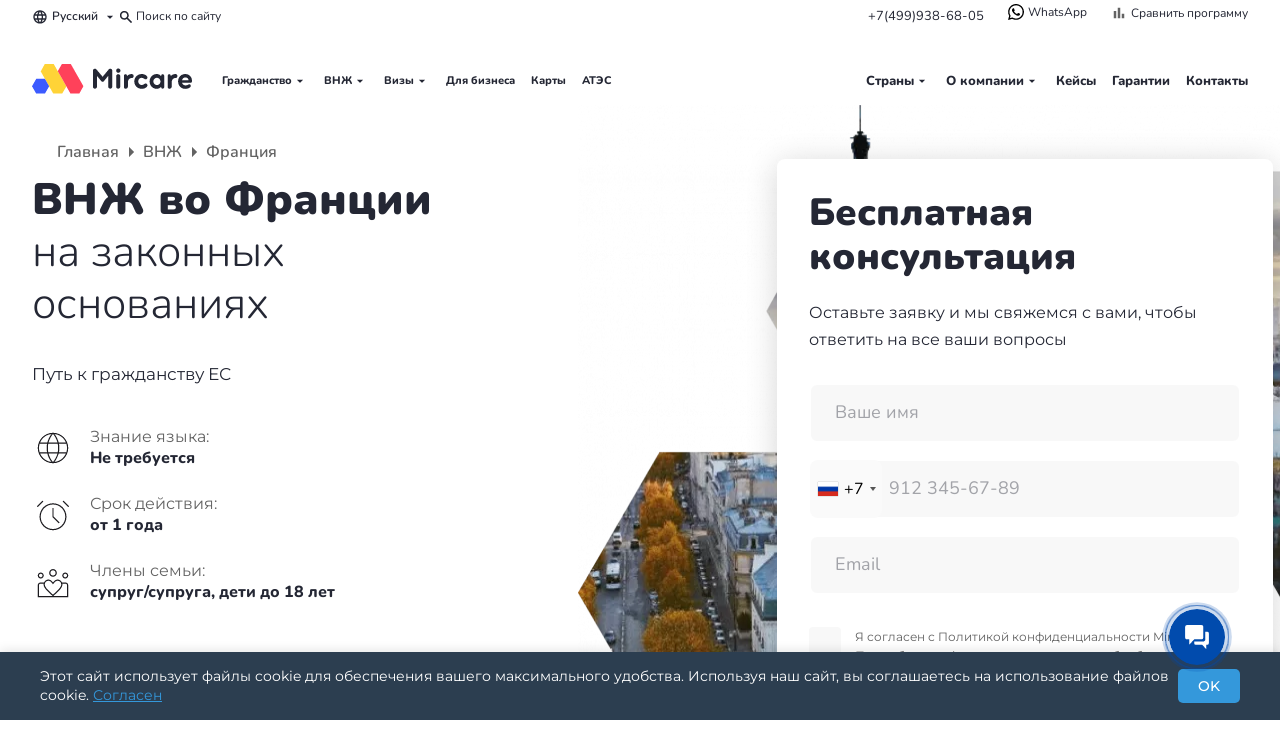

--- FILE ---
content_type: text/html; charset=UTF-8
request_url: https://mircare.com/ru-ru/vnzh/francziya
body_size: 51970
content:
<!DOCTYPE html>
<html lang="ru-ru">
<head>
    <meta charset="UTF-8">
    <meta name="viewport" content="width=device-width, initial-scale=1.0">
    <meta name="description" content="Вид на жительство во Франции  за 1-2 месяца по French Tech Visa на 4 года, с возможностью продлить и получить французское гражданство через 5 лет, подробности программы на сайте.">
        <meta property="max-image-preview" content="large">
    <meta property="og:type" content="website">
    <meta property="og:title" content="Вид на жительства Франции по визе «Паспорт-Талант», французский ВНЖ от эмиграционного центра «Mircare»">
    <meta property="og:description" content="Вид на жительство во Франции  за 1-2 месяца по French Tech Visa на 4 года, с возможностью продлить и получить французское гражданство через 5 лет, подробности программы на сайте.">
    <meta property="og:site_name" content="Mircare">
    <meta property="og:image" content="https://mircare.com/assets/img/main_banner_300.png">
    <meta property="og:image:type" content="image/png">
    <meta property="og:image:width" content="316">
    <meta property="og:image:height" content="316">
    <meta property="og:url" content="https://mircare.com/ru-ru/">
    
    <meta property="og:locale" content="ru_RU">
    <meta property="og:locale:alternate" content="en_GB">
    
    
    <meta property="og:updated_time" content="2025-11-05 09:15:07" />
    <meta name="twitter:title" content="Вид на жительства Франции по визе «Паспорт-Талант», французский ВНЖ от эмиграционного центра «Mircare»">
    <meta name="twitter:description" content="Вид на жительство во Франции  за 1-2 месяца по French Tech Visa на 4 года, с возможностью продлить и получить французское гражданство через 5 лет, подробности программы на сайте.">
    <meta property="twitter:image" content="https://mircare.com/assets/cache_image/assets/template/img/upload_images/main_banner_150x0_507.jpg">
    <base href="/ru-ru/">

    <!-- предзагрузка шрифтов -->
    <link rel="preload" href="/assets/template/fonts/montserrat/Montserrat-Italic.woff2" as="font" type="font/woff2" crossorigin>
    <link rel="preload" href="/assets/template/fonts/montserrat/Montserrat-ExtraBold.woff2" as="font" type="font/woff2" crossorigin>
    <link rel="preload" href="/assets/template/fonts/montserrat/Montserrat-Medium.woff2" as="font" type="font/woff2" crossorigin>
    <link rel="preload" href="/assets/template/fonts/montserrat/Montserrat-Regular.woff2" as="font" type="font/woff2" crossorigin>
    <link rel="preload" href="/assets/template/fonts/nunito/Nunito-Black.woff2" as="font" type="font/woff2" crossorigin>
    <link rel="preload" href="/assets/template/fonts/nunito/Nunito-ExtraBold.woff2" as="font" type="font/woff2" crossorigin>
    <link rel="preload" href="/assets/template/fonts/nunito/Nunito-SemiBold.woff2" as="font" type="font/woff2" crossorigin>
    <link rel="preload" href="/assets/template/fonts/nunito/Nunito-Regular.woff2" as="font" type="font/woff2" crossorigin>
    <link rel="preload" href="/assets/template/fonts/nunito/Nunito-Light.woff2" as="font" type="font/woff2" crossorigin>
    

    <link rel="stylesheet" href="/assets/template/css/vendor/swiper-bundle.min.css">
    <link rel="stylesheet" href="/assets/template/css/vendor/bootstrap-grid.min.css">
    <link rel="stylesheet" href="/assets/template/css/vendor/jquery.arcticmodal-0.3.css">
    
    <link rel="stylesheet" href="/assets/template/css/vendor/fancybox.css?v=3">
    <link rel="stylesheet" href="/assets/template/css/vendor/intlTelInput.css?v=2">
    <!-- <link rel="stylesheet" href="/assets/template/css/vendor/select2.min.css"> -->
    <!-- <link rel="stylesheet" href="/assets/template/css/fonts.css?v=3"> -->
    <link rel="stylesheet" href="/assets/template/css/flags.css">
    <link rel="stylesheet" href="/assets/template/css/main.css?v=949">
    <link href="assets/template/snowFlakes/snow.min.css" rel="stylesheet">

    <link rel="shortcut icon" href="/assets/template/favicon/favicon.ico">
    <link rel="apple-touch-icon" sizes="57x57" href="/assets/template/favicon/apple-icon-57x57.png">
    <link rel="apple-touch-icon" sizes="60x60" href="/assets/template/favicon/apple-icon-60x60.png">
    <link rel="apple-touch-icon" sizes="72x72" href="/assets/template/favicon/apple-icon-72x72.png">
    <link rel="apple-touch-icon" sizes="76x76" href="/assets/template/favicon/apple-icon-76x76.png">
    <link rel="apple-touch-icon" sizes="114x114" href="/assets/template/favicon/apple-icon-114x114.png">
    <link rel="apple-touch-icon" sizes="120x120" href="/assets/template/favicon/apple-icon-120x120.png">
    <link rel="apple-touch-icon" sizes="144x144" href="/assets/template/favicon/apple-icon-144x144.png">
    <link rel="apple-touch-icon" sizes="152x152" href="/assets/template/favicon/apple-icon-152x152.png">
    <link rel="apple-touch-icon" sizes="180x180" href="/assets/template/favicon/apple-icon-180x180.png">
    <link rel="icon" type="image/png" sizes="192x192" href="/assets/template/favicon/android-icon-192x192.png">
    <link rel="icon" type="image/png" sizes="32x32" href="/assets/template/favicon/favicon-32x32.png">
    <link rel="icon" type="image/png" sizes="96x96" href="/assets/template/favicon/favicon-96x96.png">
    <link rel="icon" type="image/png" sizes="16x16" href="/assets/template/favicon/favicon-16x16.png">

<link rel="canonical" href="https://mircare.com/ru-ru/vnzh/francziya">

     
    <title>Вид на жительства Франции по визе «Паспорт-Талант», французский ВНЖ от эмиграционного центра «Mircare»</title>
    
 
    
        

    <!-- Yandex.Metrika counter -->
    <script type="text/javascript" >
       (function(m,e,t,r,i,k,a){m[i]=m[i]||function(){(m[i].a=m[i].a||[]).push(arguments)};
       m[i].l=1*new Date();
       for (var j = 0; j < document.scripts.length; j++) {if (document.scripts[j].src === r) { return; }}
       k=e.createElement(t),a=e.getElementsByTagName(t)[0],k.async=1,k.src=r,a.parentNode.insertBefore(k,a)})
       (window, document, "script", "https://mc.yandex.ru/metrika/tag.js", "ym");
    
       ym(91820345, "init", {
            clickmap:true,
            trackLinks:true,
            accurateTrackBounce:true,
            webvisor:true
       });
    </script>
    <!-- /Yandex.Metrika counter -->

    <!-- calltouch -->
    <script type="text/javascript">
        (function(w,d,n,c){w.CalltouchDataObject=n;w[n]=function(){w[n]["callbacks"].push(arguments)};if(!w[n]["callbacks"]){w[n]["callbacks"]=[]}w[n]["loaded"]=false;if(typeof c!=="object"){c=[c]}w[n]["counters"]=c;for(var i=0;i<c.length;i+=1){p(c[i])}function p(cId){var a=d.getElementsByTagName("script")[0],s=d.createElement("script"),i=function(){a.parentNode.insertBefore(s,a)},m=typeof Array.prototype.find === 'function',n=m?"init-min.js":"init.js";s.async=true;s.src="https://mod.calltouch.ru/"+n+"?id="+cId;if(w.opera=="[object Opera]"){d.addEventListener("DOMContentLoaded",i,false)}else{i()}}})(window,document,"ct","utyvqkgq");
    </script>
    <!-- calltouch -->

    

    <!-- Meta Pixel Code новый -->
    <script type="text/javascript">
        !function(f,b,e,v,n,t,s)
        {if(f.fbq)return;n=f.fbq=function(){n.callMethod?
        n.callMethod.apply(n,arguments):n.queue.push(arguments)};
        if(!f._fbq)f._fbq=n;n.push=n;n.loaded=!0;n.version='2.0';
        n.queue=[];t=b.createElement(e);t.async=!0;
        t.src=v;s=b.getElementsByTagName(e)[0];
        s.parentNode.insertBefore(t,s)}(window, document,'script',
        'https://connect.facebook.net/en_US/fbevents.js');
        fbq('init', '839479530866149');
        fbq('track', 'PageView');
    </script>
    <!-- End Meta Pixel Code -->
    
<link rel="stylesheet" href="/assets/components/msearch2/css/web/default.css" type="text/css" />

	<script>
		if (typeof mse2Config == "undefined") {mse2Config = {"cssUrl":"\/assets\/components\/msearch2\/css\/web\/","jsUrl":"\/assets\/components\/msearch2\/js\/web\/","actionUrl":"\/assets\/components\/msearch2\/action.php"};}
		if (typeof mse2FormConfig == "undefined") {mse2FormConfig = {};}
		mse2FormConfig["7d7e471965429c566d3d21101c191f03d066813a"] = {"autocomplete":"results","queryVar":"query","minQuery":3,"pageId":228};
	</script>
<link rel="stylesheet" href="/assets/components/ajaxform/css/default.css" type="text/css" />
<link rel="stylesheet" href="/assets/components/pdotools/css/pdopage.min.css" type="text/css" />
<script type="text/javascript">pdoPage = {callbacks: {}, keys: {}, configs: {}};</script>
<style>
.cookieconsent {
    display: block;
    position: fixed;
    bottom: 0;
    left: 0;
    right: 0;
    background: #2c3e50;
    color: white;
    padding: 15px 0;
    z-index: 9999;
    box-shadow: 0 -2px 10px rgba(0,0,0,0.1);
}

.cookieconsent .container {
    max-width: 1200px;
    margin: 0 auto;
    padding: 0 15px;
}

.cookieconsent_container {
    display: flex;
    align-items: center;
    justify-content: space-between;
    gap: 20px;
}

.cookieconsenttext {
    flex: 1;
    font-size: 14px;
    line-height: 1.4;
}

.cookieconsenttext a {
    color: #3498db;
    text-decoration: underline;
}

.cookieconsenttext a:hover {
    color: #2980b9;
}

.cookieconsentclose_btn {
    background: #3498db;
    color: white;
    border: none;
    padding: 10px 20px;
    border-radius: 5px;
    cursor: pointer;
    font-size: 14px;
    font-weight: 500;
    transition: background-color 0.3s ease;
    white-space: nowrap;
}

.cookieconsentclose_btn:hover {
    background: #2980b9;
}

/* Адаптивность для мобильных устройств */
@media (max-width: 768px) {
    .cookieconsent_container {
        flex-direction: column;
        text-align: center;
        gap: 15px;
    }
    
    .cookieconsentclose_btn {
        width: 100%;
        max-width: 200px;
    }
    
    .cookieconsent {
        padding: 20px 0;
    }
}

/* .cookieconsent {position: fixed;top: 0;left: 0;width: 100%;z-index: 9999;text-align:center;border-radius: 0;}div.cookieconsent {border-color: #f5e79e;}div.alert-warning {background-color: #fcf8e3;color: #8a6d3b;}.cookieconsent p {line-height: 2;}.cookieconsent p.text-center {text-align: center;}.cookieconsent .btn-info {border-color: #965cc5;color: #fff;background-color: #b891d8;border-color: #b891d8;}.btn {display: inline-block;margin-bottom: 0;font-weight: normal;text-align: center;vertical-align: middle;-ms-touch-action: manipulation;touch-action: manipulation;cursor: pointer;background-image: none;border: 1px solid transparent;border-top-color: transparent;border-right-color: transparent;border-bottom-color: transparent;border-left-color: transparent;white-space: nowrap;padding: 6px 12px;font-size: 18px;line-height: 1.5;border-radius: 4px;-webkit-user-select: none;-moz-user-select: none;-ms-user-select: none;user-select: none;} */
</style>
</head><body>
    <!-- HEADER -->
    
<header class="header" id="header" itemscope itemtype="https://schema.org/WebSite">
    <div class="section-container">
        <div class="nav">
            <div class="nav-langs">
                
                <div class="dropdown">
                    <div class="dropdown-select select">
                        <div class="dropdown-icon">
                            <svg width="16" height="17" viewBox="0 0 16 17" fill="none" xmlns="http://www.w3.org/2000/svg">
                                <mask id="mask0_1_492" style="mask-type:alpha" maskUnits="userSpaceOnUse" x="0" y="0" width="16" height="17">
                                    <rect y="0.971191" width="16" height="16" fill="#D9D9D9" />
                                </mask>
                                <g mask="url(#mask0_1_492)">
                                    <path d="M8.00016 15.638C7.08905 15.638 6.22794 15.463 5.41683 15.113C4.60572 14.763 3.89738 14.2852 3.29183 13.6797C2.68627 13.0741 2.2085 12.3658 1.8585 11.5547C1.5085 10.7436 1.3335 9.88246 1.3335 8.97135C1.3335 8.04913 1.5085 7.18524 1.8585 6.37969C2.2085 5.57413 2.68627 4.86858 3.29183 4.26302C3.89738 3.65747 4.60572 3.17969 5.41683 2.82969C6.22794 2.47969 7.08905 2.30469 8.00016 2.30469C8.92238 2.30469 9.78627 2.47969 10.5918 2.82969C11.3974 3.17969 12.1029 3.65747 12.7085 4.26302C13.3141 4.86858 13.7918 5.57413 14.1418 6.37969C14.4918 7.18524 14.6668 8.04913 14.6668 8.97135C14.6668 9.88246 14.4918 10.7436 14.1418 11.5547C13.7918 12.3658 13.3141 13.0741 12.7085 13.6797C12.1029 14.2852 11.3974 14.763 10.5918 15.113C9.78627 15.463 8.92238 15.638 8.00016 15.638ZM8.00016 14.2714C8.28905 13.8714 8.53905 13.4547 8.75016 13.0214C8.96127 12.588 9.1335 12.1269 9.26683 11.638H6.7335C6.86683 12.1269 7.03905 12.588 7.25016 13.0214C7.46127 13.4547 7.71127 13.8714 8.00016 14.2714ZM6.26683 14.0047C6.06683 13.638 5.89183 13.2575 5.74183 12.863C5.59183 12.4686 5.46683 12.0602 5.36683 11.638H3.40016C3.72238 12.1936 4.12516 12.6769 4.6085 13.088C5.09183 13.4991 5.64461 13.8047 6.26683 14.0047ZM9.7335 14.0047C10.3557 13.8047 10.9085 13.4991 11.3918 13.088C11.8752 12.6769 12.2779 12.1936 12.6002 11.638H10.6335C10.5335 12.0602 10.4085 12.4686 10.2585 12.863C10.1085 13.2575 9.9335 13.638 9.7335 14.0047ZM2.8335 10.3047H5.10016C5.06683 10.0825 5.04183 9.86302 5.02516 9.64635C5.0085 9.42969 5.00016 9.20469 5.00016 8.97135C5.00016 8.73802 5.0085 8.51302 5.02516 8.29635C5.04183 8.07969 5.06683 7.86024 5.10016 7.63802H2.8335C2.77794 7.86024 2.73627 8.07969 2.7085 8.29635C2.68072 8.51302 2.66683 8.73802 2.66683 8.97135C2.66683 9.20469 2.68072 9.42969 2.7085 9.64635C2.73627 9.86302 2.77794 10.0825 2.8335 10.3047ZM6.4335 10.3047H9.56683C9.60016 10.0825 9.62516 9.86302 9.64183 9.64635C9.6585 9.42969 9.66683 9.20469 9.66683 8.97135C9.66683 8.73802 9.6585 8.51302 9.64183 8.29635C9.62516 8.07969 9.60016 7.86024 9.56683 7.63802H6.4335C6.40016 7.86024 6.37516 8.07969 6.3585 8.29635C6.34183 8.51302 6.3335 8.73802 6.3335 8.97135C6.3335 9.20469 6.34183 9.42969 6.3585 9.64635C6.37516 9.86302 6.40016 10.0825 6.4335 10.3047ZM10.9002 10.3047H13.1668C13.2224 10.0825 13.2641 9.86302 13.2918 9.64635C13.3196 9.42969 13.3335 9.20469 13.3335 8.97135C13.3335 8.73802 13.3196 8.51302 13.2918 8.29635C13.2641 8.07969 13.2224 7.86024 13.1668 7.63802H10.9002C10.9335 7.86024 10.9585 8.07969 10.9752 8.29635C10.9918 8.51302 11.0002 8.73802 11.0002 8.97135C11.0002 9.20469 10.9918 9.42969 10.9752 9.64635C10.9585 9.86302 10.9335 10.0825 10.9002 10.3047ZM10.6335 6.30469H12.6002C12.2779 5.74913 11.8752 5.2658 11.3918 4.85469C10.9085 4.44358 10.3557 4.13802 9.7335 3.93802C9.9335 4.30469 10.1085 4.68524 10.2585 5.07969C10.4085 5.47413 10.5335 5.88247 10.6335 6.30469ZM6.7335 6.30469H9.26683C9.1335 5.8158 8.96127 5.35469 8.75016 4.92135C8.53905 4.48802 8.28905 4.07135 8.00016 3.67135C7.71127 4.07135 7.46127 4.48802 7.25016 4.92135C7.03905 5.35469 6.86683 5.8158 6.7335 6.30469ZM3.40016 6.30469H5.36683C5.46683 5.88247 5.59183 5.47413 5.74183 5.07969C5.89183 4.68524 6.06683 4.30469 6.26683 3.93802C5.64461 4.13802 5.09183 4.44358 4.6085 4.85469C4.12516 5.2658 3.72238 5.74913 3.40016 6.30469Z" fill="#242734" />
                                </g>
                            </svg>
                        </div>
                        <span>Русский</span>
                        <div class="dropdown-carret caret">
                            <svg width="16" height="17" viewBox="0 0 16 17" fill="none" xmlns="http://www.w3.org/2000/svg">
                                <mask id="mask0_1_496" style="mask-type:alpha" maskUnits="userSpaceOnUse" x="0" y="0" width="16" height="17">
                                    <rect y="0.971191" width="16" height="16" fill="#D9D9D9" />
                                </mask>
                                <g mask="url(#mask0_1_496)">
                                    <path d="M7.99984 10.971L4.6665 7.6377H11.3332L7.99984 10.971Z" fill="#242734" />
                                </g>
                            </svg>
                        </div>
                    </div>
                    <ul class="dropdown-menu menu">
                        <li><a href="https://mircare.com/en-gb/residence-permit/france">English</a></li>                    </ul>
                </div>
                
                
                <div class="nav-search js-show-search">
                    <svg width="16" height="17" viewBox="0 0 16 17" fill="#242734" xmlns="http://www.w3.org/2000/svg">
                        <mask id="mask0_1_521" style="mask-type:alpha" maskUnits="userSpaceOnUse" x="0" y="0" width="16" height="17">
                            <rect y="0.971191" width="16" height="16" fill="#D9D9D9" />
                        </mask>
                        <g mask="url(#mask0_1_521)">
                            <path d="M13.0587 15.1225L8.83082 10.8946C8.50014 11.1507 8.11879 11.3538 7.68678 11.504C7.25478 11.6543 6.79301 11.7294 6.30147 11.7294C5.06644 11.7294 4.02019 11.3007 3.1627 10.4432C2.30521 9.58567 1.87646 8.53942 1.87646 7.3044C1.87646 6.06937 2.30521 5.02312 3.1627 4.16563C4.02019 3.30814 5.06644 2.87939 6.30147 2.87939C7.53649 2.87939 8.58274 3.30814 9.44023 4.16563C10.2977 5.02312 10.7265 6.06937 10.7265 7.3044C10.7265 7.7986 10.6513 8.26037 10.5011 8.68973C10.3509 9.11907 10.1477 9.49776 9.89168 9.82578L14.1236 14.0616L13.0587 15.1225ZM6.30147 10.2127C7.11089 10.2127 7.79797 9.93036 8.3627 9.36563C8.92743 8.8009 9.2098 8.11382 9.2098 7.3044C9.2098 6.49497 8.92743 5.80789 8.3627 5.24316C7.79797 4.67843 7.11089 4.39606 6.30147 4.39606C5.49204 4.39606 4.80496 4.67843 4.24023 5.24316C3.6755 5.80789 3.39313 6.49497 3.39313 7.3044C3.39313 8.11382 3.6755 8.8009 4.24023 9.36563C4.80496 9.93036 5.49204 10.2127 6.30147 10.2127Z" fill="#242734" />
                        </g>
                    </svg>
                    Поиск по сайту                </div>
                                                
            </div>
<div class="header-search js-header-search" style="display: none;">
<form data-key="7d7e471965429c566d3d21101c191f03d066813a" method="get" id="mse2_form" class="news-search msearch2" action="search" itemprop="potentialAction" itemscope itemtype="https://schema.org/SearchAction">
    <meta itemprop="target" content="https://mircare.com/ru-ru/search?query={query}"/>
    <button type="submit" class="news-search-icon">
        <svg width="24" height="24" viewBox="0 0 24 24" fill="none" xmlns="http://www.w3.org/2000/svg">
            <mask id="mask0_283_2943" style="mask-type:alpha" maskUnits="userSpaceOnUse" x="0" y="0" width="24" height="24">
                <rect width="24" height="24" fill="#D9D9D9" />
            </mask>
            <g mask="url(#mask0_283_2943)">
                <path d="M19.5427 20.577L13.2619 14.2962C12.7619 14.7091 12.1869 15.0321 11.5369 15.2655C10.8869 15.4988 10.2145 15.6155 9.51965 15.6155C7.81048 15.6155 6.36396 15.0237 5.1801 13.8401C3.99623 12.6566 3.4043 11.2104 3.4043 9.50169C3.4043 7.79296 3.99608 6.34628 5.17965 5.16167C6.36321 3.97707 7.80936 3.38477 9.5181 3.38477C11.2268 3.38477 12.6735 3.9767 13.8581 5.16057C15.0427 6.34443 15.635 7.79095 15.635 9.50012C15.635 10.2142 15.5151 10.8963 15.2754 11.5463C15.0356 12.1963 14.7158 12.7617 14.3158 13.2424L20.5965 19.5232L19.5427 20.577ZM9.51965 14.1155C10.8081 14.1155 11.8995 13.6684 12.7937 12.7742C13.6879 11.8799 14.135 10.7886 14.135 9.50012C14.135 8.21165 13.6879 7.1203 12.7937 6.22607C11.8995 5.33183 10.8081 4.88472 9.51965 4.88472C8.23118 4.88472 7.13983 5.33183 6.2456 6.22607C5.35138 7.1203 4.90427 8.21165 4.90427 9.50012C4.90427 10.7886 5.35138 11.8799 6.2456 12.7742C7.13983 13.6684 8.23118 14.1155 9.51965 14.1155Z" fill="#3C5BFF" />
            </g>
        </svg>
    </button>
    <input itemprop="query-input" type="text" placeholder="Поиск по сайту" name="query" value="">
</form></div>            <div class="nav-social">
                <a class="nav-phone" href="tel:+7(499)938-68-05">+7(499)938-68-05</a>

                <ul>
  

                    <li>
                        <a target="_blank" href="https://api.whatsapp.com/send?phone=79688432510">
                            <svg xmlns="http://www.w3.org/2000/svg" width="16" height="16" viewBox="0 0 24 24">
                                <path d="M.057 24l1.687-6.163c-1.041-1.804-1.588-3.849-1.587-5.946.003-6.556 5.338-11.891 11.893-11.891 3.181.001 6.167 1.24 8.413 3.488 2.245 2.248 3.481 5.236 3.48 8.414-.003 6.557-5.338 11.892-11.893 11.892-1.99-.001-3.951-.5-5.688-1.448l-6.305 1.654zm6.597-3.807c1.676.995 3.276 1.591 5.392 1.592 5.448 0 9.886-4.434 9.889-9.885.002-5.462-4.415-9.89-9.881-9.892-5.452 0-9.887 4.434-9.889 9.884-.001 2.225.651 3.891 1.746 5.634l-.999 3.648 3.742-.981zm11.387-5.464c-.074-.124-.272-.198-.57-.347-.297-.149-1.758-.868-2.031-.967-.272-.099-.47-.149-.669.149-.198.297-.768.967-.941 1.165-.173.198-.347.223-.644.074-.297-.149-1.255-.462-2.39-1.475-.883-.788-1.48-1.761-1.653-2.059-.173-.297-.018-.458.13-.606.134-.133.297-.347.446-.521.151-.172.2-.296.3-.495.099-.198.05-.372-.025-.521-.075-.148-.669-1.611-.916-2.206-.242-.579-.487-.501-.669-.51l-.57-.01c-.198 0-.52.074-.792.372s-1.04 1.016-1.04 2.479 1.065 2.876 1.213 3.074c.149.198 2.095 3.2 5.076 4.487.709.306 1.263.489 1.694.626.712.226 1.36.194 1.872.118.571-.085 1.758-.719 2.006-1.413.248-.695.248-1.29.173-1.414z" />
                            </svg>
                            <span>WhatsApp</span>
                        </a>
                    </li>
                   
                </ul>

                                                 <a href="compare" class="nav-compare">
                    <svg width="16" height="17" viewBox="0 0 16 17" fill="none" xmlns="http://www.w3.org/2000/svg">
                        <mask id="mask0_229_4434" style="mask-type:alpha" maskUnits="userSpaceOnUse" x="0" y="0" width="16" height="17">
                            <rect y="0.971191" width="16" height="16" fill="#D9D9D9" />
                        </mask>
                        <g mask="url(#mask0_229_4434)">
                            <path d="M2.6665 14.3044V6.97103H5.33317V14.3044H2.6665ZM6.6665 14.3044V3.6377H9.33317V14.3044H6.6665ZM10.6665 14.3044V9.6377H13.3332V14.3044H10.6665Z" fill="#636363" />
                        </g>
                    </svg>
                    <span>Сравнить программу</span>
                </a>
                            </div>
        </div>
        
        
        
        <nav class="nav-main">
            <div class="nav-wrap" >
                    <a itemprop="url" href="/ru-ru/">
                        <img  title="Эмиграционный центр Mircare" alt="Эмиграционный центр Mircare" src="assets/template/img/logo.svg">
                    </a>
                <ul class="nav-links">
                    
                                            <li>
                                                        <a href="grazhdanstvo" class="nav-link nav-item">Гражданство                                <svg width="16" height="16" viewBox="0 0 16 16" fill="none" xmlns="http://www.w3.org/2000/svg">
                                    <mask id="mask0_4_589" style="mask-type:alpha" maskUnits="userSpaceOnUse" x="0" y="0" width="16" height="16">
                                        <rect width="16" height="16" fill="#D9D9D9" />
                                    </mask>
                                    <g mask="url(#mask0_4_589)">
                                        <path d="M7.99984 9.99984L4.6665 6.6665H11.3332L7.99984 9.99984Z" fill="#242734" />
                                    </g>
                                </svg>
                            </a>
                            <div class="nav-submenu js-max-width">
                                <div class="nav-submenu-content">
                                    <div class="row w-max">
                                                             
                                                                                                                                                                                            <div class="col-6 js-col-width inline-table">
                                            <div class="nav-submenu-subtitle">Европа</div>
                                            <ul class="row m-0">
                                                        

    
<li class="col-6 p-0">
    <a href="grazhdanstvo/bolgariya" class="nav-country-link">
        <div class="nav-country-img">
            <img src="/assets/template/assets/crops/bulgaria-d0117827ff3158cdba38c84f61c6dcf5.jpg" alt="Болгария">
        </div>
        <span>Болгария</span>
    </a>
</li>
            

    
<li class="col-6 p-0">
    <a href="grazhdanstvo/vengriya" class="nav-country-link">
        <div class="nav-country-img">
            <img src="/assets/template/assets/crops/Hungary-daa79c1ca0a2e8015cd3775b2b0e4786.jpg" alt="Венгрия">
        </div>
        <span>Венгрия</span>
    </a>
</li>
            

    
<li class="col-6 p-0">
    <a href="grazhdanstvo/germaniya" class="nav-country-link">
        <div class="nav-country-img">
            <img src="/assets/template/assets/crops/germany-3a421cda15b1c9d9fafb76179b068f70.jpg" alt="Германия">
        </div>
        <span>Германия</span>
    </a>
</li>
            

    
<li class="col-6 p-0">
    <a href="grazhdanstvo/malta" class="nav-country-link">
        <div class="nav-country-img">
            <img src="/assets/template/assets/crops/malta_flag-94764522a791292d53d6cbb690b6f1ed.png" alt="Мальта">
        </div>
        <span>Мальта</span>
    </a>
</li>
            

    
<li class="col-6 p-0">
    <a href="grazhdanstvo/rumyiniya" class="nav-country-link">
        <div class="nav-country-img">
            <img src="/assets/template/assets/crops/romania-8556e2966e3cb6d5dc99fa4d55a46994.jpg" alt="Румыния">
        </div>
        <span>Румыния</span>
    </a>
</li>
            

    
<li class="col-6 p-0">
    <a href="grazhdanstvo/turcziya" class="nav-country-link">
        <div class="nav-country-img">
            <img src="/assets/template/assets/crops/turkey-88649f8233dc41ea0eeac6d8f8f26183.jpg" alt="Турция">
        </div>
        <span>Турция</span>
    </a>
</li>   
                                            </ul>
                                        </div>    
                                                                            
                                                                                                                    <div class="col-3 js-col-width inline-table">
                                            <div class="nav-submenu-subtitle">Америка</div>
                                            <ul class="row m-0">
                                                        

    
<li class="col-12 p-0">
    <a href="grazhdanstvo/argentina" class="nav-country-link">
        <div class="nav-country-img">
            <img src="/assets/template/assets/crops/argentina-25e3961a77adff18b88dbc83a3d81443.jpg" alt="Аргентина">
        </div>
        <span>Аргентина</span>
    </a>
</li>   
                                            </ul>
                                        </div>    
                                                                                                                                                                                            <div class="col-6 js-col-width inline-table">
                                            <div class="nav-submenu-subtitle">Другие страны</div>
                                            <ul class="row m-0">
                                                        

    
<li class="col-6 p-0">
    <a href="grazhdanstvo/armeniya" class="nav-country-link">
        <div class="nav-country-img">
            <img src="/assets/template/assets/crops/armenia-1a3eafa89ec9bbadcf68ebdabce85cdf.jpg" alt="Армения">
        </div>
        <span>Армения</span>
    </a>
</li>
            

    
<li class="col-6 p-0">
    <a href="grazhdanstvo/vanuatu" class="nav-country-link">
        <div class="nav-country-img">
            <img src="/assets/template/assets/crops/Vanuatu-88649f8233dc41ea0eeac6d8f8f26183.jpg" alt="Вануату">
        </div>
        <span>Вануату</span>
    </a>
</li>
            

    
<li class="col-6 p-0">
    <a href="grazhdanstvo/grenada" class="nav-country-link">
        <div class="nav-country-img">
            <img src="/assets/template/assets/crops/grenada_flag-3a421cda15b1c9d9fafb76179b068f70.png" alt="Гренада">
        </div>
        <span>Гренада</span>
    </a>
</li>
            

    
<li class="col-6 p-0">
    <a href="grazhdanstvo/izrail" class="nav-country-link">
        <div class="nav-country-img">
            <img src="/assets/template/assets/crops/israel_flag-a91d8839c4a567df29bc000d56e0b7c2.png" alt="Израиль">
        </div>
        <span>Израиль</span>
    </a>
</li>
            

    
<li class="col-6 p-0">
    <a href="grazhdanstvo/kyirgyizstan" class="nav-country-link">
        <div class="nav-country-img">
            <img src="/assets/template/assets/crops/Kyrgyzstan-5855bc5d1383519c9f5c8be1cb9f2e38.jpg" alt="Кыргызстан">
        </div>
        <span>Кыргызстан</span>
    </a>
</li>   
                                            </ul>
                                        </div>    
                                                                        </div>
                                    <div class="row">
                                        <a href="grazhdanstvo" class="nav-more">Смотреть все</a>
                                    </div>
                                </div>
                            </div>
                        </li>
                                        
                    <li>
                                                <a href="vnzh" class="nav-link nav-item">ВНЖ                            <svg width="16" height="16" viewBox="0 0 16 16" fill="none" xmlns="http://www.w3.org/2000/svg">
                                <mask id="mask0_4_588" style="mask-type:alpha" maskUnits="userSpaceOnUse" x="0" y="0" width="16" height="16">
                                    <rect width="16" height="16" fill="#D9D9D9" />
                                </mask>
                                <g mask="url(#mask0_4_588)">
                                    <path d="M7.99984 9.99984L4.6665 6.6665H11.3332L7.99984 9.99984Z" fill="#242734" />
                                </g>
                            </svg>
                        </a>
                        <div class="nav-submenu js-max-width">
                            <div class="nav-submenu-content">
                                <div class="row w-max">
                                                     
                                                                                                                                                                        <div class="col-6 js-col-width inline-table">
                                        <div class="nav-submenu-subtitle">Европа</div>
                                        <ul class="row m-0">
                                                    

    
<li class="col-6 p-0">
    <a href="vnzh/velikobritaniya" class="nav-country-link">
        <div class="nav-country-img">
            <img src="/assets/template/assets/crops/uk-6dd81d2e8f73ee03f3e57ee426645495.jpg" alt="Великобритания">
        </div>
        <span>Великобритания</span>
    </a>
</li>
            

    
<li class="col-6 p-0">
    <a href="vnzh/vengriya" class="nav-country-link">
        <div class="nav-country-img">
            <img src="/assets/template/assets/crops/Hungary-daa79c1ca0a2e8015cd3775b2b0e4786.jpg" alt="Венгрия">
        </div>
        <span>Венгрия</span>
    </a>
</li>
            

    
<li class="col-6 p-0">
    <a href="vnzh/germaniya" class="nav-country-link">
        <div class="nav-country-img">
            <img src="/assets/template/assets/crops/germany-3a421cda15b1c9d9fafb76179b068f70.jpg" alt="Германия">
        </div>
        <span>Германия</span>
    </a>
</li>
            

    
<li class="col-6 p-0">
    <a href="vnzh/daniya" class="nav-country-link">
        <div class="nav-country-img">
            <img src="/assets/template/assets/crops/dermark-8556e2966e3cb6d5dc99fa4d55a46994.jpg" alt="Дания">
        </div>
        <span>Дания</span>
    </a>
</li>
            

    
<li class="col-6 p-0">
    <a href="vnzh/ispaniya" class="nav-country-link">
        <div class="nav-country-img">
            <img src="/assets/template/assets/crops/spain-88649f8233dc41ea0eeac6d8f8f26183.jpg" alt="Испания">
        </div>
        <span>Испания</span>
    </a>
</li>
            

    
<li class="col-6 p-0">
    <a href="vnzh/italy" class="nav-country-link">
        <div class="nav-country-img">
            <img src="/assets/template/assets/crops/italy-faad3430853c84d4446488b7fd3ff965.jpg" alt="Италия">
        </div>
        <span>Италия</span>
    </a>
</li>
            

    
<li class="col-6 p-0">
    <a href="vnzh/lyuksemburg" class="nav-country-link">
        <div class="nav-country-img">
            <img src="/assets/template/assets/crops/luxembourg-261209c00ba48e0736763a10fe80e128.jpg" alt="Люксембург">
        </div>
        <span>Люксембург</span>
    </a>
</li>
            

    
<li class="col-6 p-0">
    <a href="vnzh/niderlandyi" class="nav-country-link">
        <div class="nav-country-img">
            <img src="/assets/template/assets/crops/netherlands-aca949e8343259113b363b6d467fc971.jpg" alt="Нидерланды">
        </div>
        <span>Нидерланды</span>
    </a>
</li>
            

    
<li class="col-6 p-0">
    <a href="vnzh/portugaliya" class="nav-country-link">
        <div class="nav-country-img">
            <img src="/assets/template/assets/crops/Portugal-62499f2a9551eb368718dc2083b2ff67.png" alt="Португалия">
        </div>
        <span>Португалия</span>
    </a>
</li>
            

    
<li class="col-6 p-0">
    <a href="vnzh/serbiya" class="nav-country-link">
        <div class="nav-country-img">
            <img src="/assets/template/assets/crops/serbia-88649f8233dc41ea0eeac6d8f8f26183.jpg" alt="Сербия">
        </div>
        <span>Сербия</span>
    </a>
</li>
            

    
<li class="col-6 p-0">
    <a href="vnzh/slovakia" class="nav-country-link">
        <div class="nav-country-img">
            <img src="/assets/template/assets/crops/slovakia-77e67951bb48dd8398d67fe26b8df9da.jpg" alt="Словакия">
        </div>
        <span>Словакия</span>
    </a>
</li>
            

    
<li class="col-6 p-0">
    <a href="vnzh/sloveniya" class="nav-country-link">
        <div class="nav-country-img">
            <img src="/assets/template/assets/crops/Slovenia-8636decdcd5c31fdfd5efc4328d1173e.jpg" alt="Словения">
        </div>
        <span>Словения</span>
    </a>
</li>
            

    
<li class="col-6 p-0">
    <a href="vnzh/turcziya" class="nav-country-link">
        <div class="nav-country-img">
            <img src="/assets/template/assets/crops/turkey-88649f8233dc41ea0eeac6d8f8f26183.jpg" alt="Турция">
        </div>
        <span>Турция</span>
    </a>
</li>
            

    
<li class="col-6 p-0">
    <a href="vnzh/finland" class="nav-country-link">
        <div class="nav-country-img">
            <img src="/assets/template/assets/crops/Flag_of_Finland-8a84e3d775329c59f9cd8ef222962733.png" alt="Финляндия">
        </div>
        <span>Финляндия</span>
    </a>
</li>
            

    
<li class="col-6 p-0">
    <a href="vnzh/francziya" class="nav-country-link">
        <div class="nav-country-img">
            <img src="/assets/template/assets/crops/france-8556e2966e3cb6d5dc99fa4d55a46994.jpg" alt="Франция">
        </div>
        <span>Франция</span>
    </a>
</li>
            

    
<li class="col-6 p-0">
    <a href="vnzh/chernogoriya" class="nav-country-link">
        <div class="nav-country-img">
            <img src="/assets/template/assets/crops/montenegro-e40b8885afc283ded3ab2a02cb51667f.jpg" alt="Черногория">
        </div>
        <span>Черногория</span>
    </a>
</li>   
                                        </ul>
                                    </div>    
                                                                                                                                                                        <div class="col-6 js-col-width inline-table">
                                        <div class="nav-submenu-subtitle">Америка</div>
                                        <ul class="row m-0">
                                                    

    
<li class="col-6 p-0">
    <a href="vnzh/argentina" class="nav-country-link">
        <div class="nav-country-img">
            <img src="/assets/template/assets/crops/argentina-25e3961a77adff18b88dbc83a3d81443.jpg" alt="Аргентина">
        </div>
        <span>Аргентина</span>
    </a>
</li>
            

    
<li class="col-6 p-0">
    <a href="vnzh/kanada" class="nav-country-link">
        <div class="nav-country-img">
            <img src="/assets/template/assets/crops/ca-flag-4907b31ee13a833eaedc7bd5127405c3.jpg" alt="Канада">
        </div>
        <span>Канада</span>
    </a>
</li>
            

    
<li class="col-6 p-0">
    <a href="vnzh/paragvaj" class="nav-country-link">
        <div class="nav-country-img">
            <img src="/assets/template/assets/crops/paraguay-557f132838b176549187117998cffd19.jpg" alt="Парагвай">
        </div>
        <span>Парагвай</span>
    </a>
</li>
            

    
<li class="col-6 p-0">
    <a href="vnzh/usa" class="nav-country-link">
        <div class="nav-country-img">
            <img src="/assets/template/assets/crops/usa-e10114682ba5292a4eaa15b7b33f3bb6.jpg" alt="США">
        </div>
        <span>США</span>
    </a>
</li>   
                                        </ul>
                                    </div>    
                                                                    
                                                                                                        <div class="col-3 js-col-width inline-table">
                                        <div class="nav-submenu-subtitle">Другие страны</div>
                                        <ul class="row m-0">
                                                    

    
<li class="col-12 p-0">
    <a href="vnzh/bali" class="nav-country-link">
        <div class="nav-country-img">
            <img src="/assets/template/assets/crops/bali-f8ad5636a7cf56ba277966c9c3d2ebff.jpg" alt="Бали">
        </div>
        <span>Бали</span>
    </a>
</li>
            

    
<li class="col-12 p-0">
    <a href="vnzh/uae" class="nav-country-link">
        <div class="nav-country-img">
            <img src="/assets/template/assets/crops/uae-a18077a3a5f983dd5362f6310fece82d.jpg" alt="ОАЭ">
        </div>
        <span>ОАЭ</span>
    </a>
</li>
            

    
<li class="col-12 p-0">
    <a href="vnzh/tailand" class="nav-country-link">
        <div class="nav-country-img">
            <img src="/assets/template/assets/crops/tailand-f5bb12b3a00844c7da0c0037b7100ea8.jpg" alt="Таиланд">
        </div>
        <span>Таиланд</span>
    </a>
</li>   
                                        </ul>
                                    </div>    
                                                                </div>
                                <div class="row">
                                    <a href="vnzh" class="nav-more">Смотреть все</a>
                                </div>
                            </div>
                        </div>
                    </li>
                    
                    
                                        <li>
                                                <a href="#" class="nav-item nav-link js-no-direct">Визы                            <svg width="16" height="16" viewBox="0 0 16 16" fill="none" xmlns="http://www.w3.org/2000/svg">
                                <mask id="mask0_4_587" style="mask-type:alpha" maskUnits="userSpaceOnUse" x="0" y="0" width="16" height="16">
                                    <rect width="16" height="16" fill="#D9D9D9" />
                                </mask>
                                <g mask="url(#mask0_4_587)">
                                    <path d="M7.99984 9.99984L4.6665 6.6665H11.3332L7.99984 9.99984Z" fill="#242734" />
                                </g>
                            </svg>
                        </a>
                        <div class="nav-submenu transformX-50 js-max-width">
                            <div class="nav-submenu-content">
                                <div class="row w-max">
                                                                                                                                                                                                                                        <div class="col-6 js-col-width inline-table">
                                        <div class="nav-submenu-subtitle">Европа</div>
                                        <ul class="row m-0">
                                                    

    
<li class="col-6 p-0">
    <a href="vizyi/bolgariya" class="nav-country-link">
        <div class="nav-country-img">
            <img src="/assets/template/assets/crops/bulgaria-d0117827ff3158cdba38c84f61c6dcf5.jpg" alt="Болгария">
        </div>
        <span>Болгария</span>
    </a>
</li>
            

    
<li class="col-6 p-0">
    <a href="vizyi/velikobritaniya" class="nav-country-link">
        <div class="nav-country-img">
            <img src="/assets/template/assets/crops/uk-6dd81d2e8f73ee03f3e57ee426645495.jpg" alt="Великобритания">
        </div>
        <span>Великобритания</span>
    </a>
</li>
            

    
<li class="col-6 p-0">
    <a href="vizyi/vengriya" class="nav-country-link">
        <div class="nav-country-img">
            <img src="/assets/template/assets/crops/Hungary-daa79c1ca0a2e8015cd3775b2b0e4786.jpg" alt="Венгрия">
        </div>
        <span>Венгрия</span>
    </a>
</li>
            

    
<li class="col-6 p-0">
    <a href="vizyi/irlandiya" class="nav-country-link">
        <div class="nav-country-img">
            <img src="/assets/template/assets/crops/irland-3a421cda15b1c9d9fafb76179b068f70.png" alt="Ирландия">
        </div>
        <span>Ирландия</span>
    </a>
</li>
            

    
<li class="col-6 p-0">
    <a href="vizyi/ispaniya" class="nav-country-link">
        <div class="nav-country-img">
            <img src="/assets/template/assets/crops/spain-88649f8233dc41ea0eeac6d8f8f26183.jpg" alt="Испания">
        </div>
        <span>Испания</span>
    </a>
</li>
            

    
<li class="col-6 p-0">
    <a href="vizyi/italiya" class="nav-country-link">
        <div class="nav-country-img">
            <img src="/assets/template/assets/crops/italy-faad3430853c84d4446488b7fd3ff965.jpg" alt="Италия">
        </div>
        <span>Италия</span>
    </a>
</li>
            

    
<li class="col-6 p-0">
    <a href="vizyi/portugaliya" class="nav-country-link">
        <div class="nav-country-img">
            <img src="/assets/template/assets/crops/Portugal-62499f2a9551eb368718dc2083b2ff67.png" alt="Португалия">
        </div>
        <span>Португалия</span>
    </a>
</li>
            

    
<li class="col-6 p-0">
    <a href="vizyi/francziya" class="nav-country-link">
        <div class="nav-country-img">
            <img src="/assets/template/assets/crops/france-8556e2966e3cb6d5dc99fa4d55a46994.jpg" alt="Франция">
        </div>
        <span>Франция</span>
    </a>
</li>   
                                        </ul>
                                    </div>    
                                                                    
                                                                                                        <div class="col-3 js-col-width inline-table">
                                        <div class="nav-submenu-subtitle">Америка</div>
                                        <ul class="row m-0">
                                                    

    
<li class="col-12 p-0">
    <a href="vizyi/kanada" class="nav-country-link">
        <div class="nav-country-img">
            <img src="/assets/template/assets/crops/ca-flag-4907b31ee13a833eaedc7bd5127405c3.jpg" alt="Канада">
        </div>
        <span>Канада</span>
    </a>
</li>
            

    
<li class="col-12 p-0">
    <a href="vizyi/ssha/paket-standartnyij" class="nav-country-link">
        <div class="nav-country-img">
            <img src="/assets/template/assets/crops/usa-e10114682ba5292a4eaa15b7b33f3bb6.jpg" alt="США">
        </div>
        <span>США</span>
    </a>
</li>   
                                        </ul>
                                    </div>    
                                                                    
                                                                                                        <div class="col-3 js-col-width inline-table">
                                        <div class="nav-submenu-subtitle">Азия</div>
                                        <ul class="row m-0">
                                                    

    
<li class="col-12 p-0">
    <a href="vizyi/vetnam" class="nav-country-link">
        <div class="nav-country-img">
            <img src="/assets/template/assets/crops/vietnam-flag-faad3430853c84d4446488b7fd3ff965.png" alt="Вьетнам">
        </div>
        <span>Вьетнам</span>
    </a>
</li>
            

    
<li class="col-12 p-0">
    <a href="vizyi/indiya" class="nav-country-link">
        <div class="nav-country-img">
            <img src="/assets/template/assets/crops/india-flag-faad3430853c84d4446488b7fd3ff965.png" alt="Индия">
        </div>
        <span>Индия</span>
    </a>
</li>
            

    
<li class="col-12 p-0">
    <a href="vizyi/kitaj" class="nav-country-link">
        <div class="nav-country-img">
            <img src="/assets/template/assets/crops/china-88649f8233dc41ea0eeac6d8f8f26183.jpg" alt="Китай">
        </div>
        <span>Китай</span>
    </a>
</li>
            

    
<li class="col-12 p-0">
    <a href="vizyi/yuzhnaya-koreya" class="nav-country-link">
        <div class="nav-country-img">
            <img src="/assets/template/assets/crops/south-korea-flag-dbd874b520952853eead62d29e98e8c6.png" alt="Южная Корея">
        </div>
        <span>Южная Корея</span>
    </a>
</li>
            

    
<li class="col-12 p-0">
    <a href="vizyi/yaponiya" class="nav-country-link">
        <div class="nav-country-img">
            <img src="/assets/template/assets/crops/japan2-fd361c5a3f1b74e7b895320d98685742.jpg" alt="Япония">
        </div>
        <span>Япония</span>
    </a>
</li>   
                                        </ul>
                                    </div>    
                                                                </div>
                                <div class="row">
                                    <a href="vizyi" class="nav-more">Смотреть все</a>
                                </div>
                            </div>
                        </div>
                    </li>
                                        
                                                                                            <li><a href="dlya-biznesa" class="nav-item">Для бизнеса</a></li>
                                                                                                                    <li><a href="bankovskie-kartyi" class="nav-item">Карты</a></li>
                                                                
                    <li>
                                                <a href="dlya-biznesa/karta-ates" class="nav-item">АТЭС</a>
                    </li>
                    
                </ul>
            </div>
            <div class="nav-wrap">
                <ul class="nav-links nav-small">
                                                            <li>
                                                <a href="#" class="nav-item nav-link nav-item-small js-no-direct">Страны                            <svg width="16" height="16" viewBox="0 0 16 16" fill="none" xmlns="http://www.w3.org/2000/svg">
                                <mask id="mask0_4_586" style="mask-type:alpha" maskUnits="userSpaceOnUse" x="0" y="0" width="16" height="16">
                                    <rect width="16" height="16" fill="#D9D9D9" />
                                </mask>
                                <g mask="url(#mask0_4_586)">
                                    <path d="M7.99984 9.99984L4.6665 6.6665H11.3332L7.99984 9.99984Z" fill="#242734" />
                                </g>
                            </svg>
                        </a>
                        <div class="nav-submenu transformX-50 js-max-width">
                            <div class="nav-submenu-content">
                                <div class="row w-max">
                                                                                                                                                                                                                                        <div class="col-6 js-col-width inline-table">
                                        <div class="nav-submenu-subtitle">Европа</div>
                                        <ul class="row m-0">
                                            

 
    
<li class="col-6 p-0">
    <a href="grazhdanstvo/bolgariya" class="nav-country-link">
        <div class="nav-country-img">
            <img src="/assets/template/assets/crops/bulgaria-d0117827ff3158cdba38c84f61c6dcf5.jpg" alt="Болгария">
        </div>
        <span>Болгария</span>
    </a>
</li>
    

 
    
<li class="col-6 p-0">
    <a href="vnzh/velikobritaniya" class="nav-country-link">
        <div class="nav-country-img">
            <img src="/assets/template/assets/crops/uk-6dd81d2e8f73ee03f3e57ee426645495.jpg" alt="Великобритания">
        </div>
        <span>Великобритания</span>
    </a>
</li>
    

 
    
<li class="col-6 p-0">
    <a href="stranyi/hungary" class="nav-country-link">
        <div class="nav-country-img">
            <img src="/assets/template/assets/crops/Hungary-daa79c1ca0a2e8015cd3775b2b0e4786.jpg" alt="Венгрия">
        </div>
        <span>Венгрия</span>
    </a>
</li>
    

 
    
<li class="col-6 p-0">
    <a href="stranyi/germaniya" class="nav-country-link">
        <div class="nav-country-img">
            <img src="/assets/template/assets/crops/germany-3a421cda15b1c9d9fafb76179b068f70.jpg" alt="Германия">
        </div>
        <span>Германия</span>
    </a>
</li>
    

 
    
<li class="col-6 p-0">
    <a href="vnzh/daniya" class="nav-country-link">
        <div class="nav-country-img">
            <img src="/assets/template/assets/crops/dermark-8556e2966e3cb6d5dc99fa4d55a46994.jpg" alt="Дания">
        </div>
        <span>Дания</span>
    </a>
</li>
    

 
    
<li class="col-6 p-0">
    <a href="vnzh/ispaniya" class="nav-country-link">
        <div class="nav-country-img">
            <img src="/assets/template/assets/crops/spain-88649f8233dc41ea0eeac6d8f8f26183.jpg" alt="Испания">
        </div>
        <span>Испания</span>
    </a>
</li>
    

 
    
<li class="col-6 p-0">
    <a href="vnzh/italy" class="nav-country-link">
        <div class="nav-country-img">
            <img src="/assets/template/assets/crops/italy-faad3430853c84d4446488b7fd3ff965.jpg" alt="Италия">
        </div>
        <span>Италия</span>
    </a>
</li>
    

 
    
<li class="col-6 p-0">
    <a href="vnzh/lyuksemburg" class="nav-country-link">
        <div class="nav-country-img">
            <img src="/assets/template/assets/crops/luxembourg-261209c00ba48e0736763a10fe80e128.jpg" alt="Люксембург">
        </div>
        <span>Люксембург</span>
    </a>
</li>
    

 
    
<li class="col-6 p-0">
    <a href="grazhdanstvo/malta" class="nav-country-link">
        <div class="nav-country-img">
            <img src="/assets/template/assets/crops/malta_flag-94764522a791292d53d6cbb690b6f1ed.png" alt="Мальта">
        </div>
        <span>Мальта</span>
    </a>
</li>
    

 
    
<li class="col-6 p-0">
    <a href="vnzh/niderlandyi" class="nav-country-link">
        <div class="nav-country-img">
            <img src="/assets/template/assets/crops/netherlands-aca949e8343259113b363b6d467fc971.jpg" alt="Нидерланды">
        </div>
        <span>Нидерланды</span>
    </a>
</li>
    

 
    
<li class="col-6 p-0">
    <a href="vnzh/portugaliya" class="nav-country-link">
        <div class="nav-country-img">
            <img src="/assets/template/assets/crops/Portugal-62499f2a9551eb368718dc2083b2ff67.png" alt="Португалия">
        </div>
        <span>Португалия</span>
    </a>
</li>
    

 
    
<li class="col-6 p-0">
    <a href="grazhdanstvo/rumyiniya" class="nav-country-link">
        <div class="nav-country-img">
            <img src="/assets/template/assets/crops/romania-8556e2966e3cb6d5dc99fa4d55a46994.jpg" alt="Румыния">
        </div>
        <span>Румыния</span>
    </a>
</li>
    

 
    
<li class="col-6 p-0">
    <a href="vnzh/serbiya" class="nav-country-link">
        <div class="nav-country-img">
            <img src="/assets/template/assets/crops/serbia-88649f8233dc41ea0eeac6d8f8f26183.jpg" alt="Сербия">
        </div>
        <span>Сербия</span>
    </a>
</li>
    

 
    
<li class="col-6 p-0">
    <a href="vnzh/slovakia" class="nav-country-link">
        <div class="nav-country-img">
            <img src="/assets/template/assets/crops/slovakia-77e67951bb48dd8398d67fe26b8df9da.jpg" alt="Словакия">
        </div>
        <span>Словакия</span>
    </a>
</li>
    

 
    
<li class="col-6 p-0">
    <a href="vnzh/sloveniya" class="nav-country-link">
        <div class="nav-country-img">
            <img src="/assets/template/assets/crops/Slovenia-8636decdcd5c31fdfd5efc4328d1173e.jpg" alt="Словения">
        </div>
        <span>Словения</span>
    </a>
</li>
    

 
    
<li class="col-6 p-0">
    <a href="stranyi/turcziya" class="nav-country-link">
        <div class="nav-country-img">
            <img src="/assets/template/assets/crops/turkey-88649f8233dc41ea0eeac6d8f8f26183.jpg" alt="Турция">
        </div>
        <span>Турция</span>
    </a>
</li>
    

 
    
<li class="col-6 p-0">
    <a href="vnzh/finland" class="nav-country-link">
        <div class="nav-country-img">
            <img src="/assets/template/assets/crops/Flag_of_Finland-8a84e3d775329c59f9cd8ef222962733.png" alt="Финляндия">
        </div>
        <span>Финляндия</span>
    </a>
</li>
    

 
    
<li class="col-6 p-0">
    <a href="vnzh/francziya" class="nav-country-link">
        <div class="nav-country-img">
            <img src="/assets/template/assets/crops/france-8556e2966e3cb6d5dc99fa4d55a46994.jpg" alt="Франция">
        </div>
        <span>Франция</span>
    </a>
</li>
    

 
    
<li class="col-6 p-0">
    <a href="vnzh/chernogoriya" class="nav-country-link">
        <div class="nav-country-img">
            <img src="/assets/template/assets/crops/montenegro-e40b8885afc283ded3ab2a02cb51667f.jpg" alt="Черногория">
        </div>
        <span>Черногория</span>
    </a>
</li>   
                                        </ul>
                                    </div>    
                                                                    
                                                                                                        <div class="col-3 js-col-width inline-table">
                                        <div class="nav-submenu-subtitle">Америка</div>
                                        <ul class="row m-0">
                                            

 
    
<li class="col-12 p-0">
    <a href="stranyi/argentina" class="nav-country-link">
        <div class="nav-country-img">
            <img src="/assets/template/assets/crops/argentina-25e3961a77adff18b88dbc83a3d81443.jpg" alt="Аргентина">
        </div>
        <span>Аргентина</span>
    </a>
</li>
    

 
    
<li class="col-12 p-0">
    <a href="vnzh/kanada" class="nav-country-link">
        <div class="nav-country-img">
            <img src="/assets/template/assets/crops/ca-flag-4907b31ee13a833eaedc7bd5127405c3.jpg" alt="Канада">
        </div>
        <span>Канада</span>
    </a>
</li>
    

 
    
<li class="col-12 p-0">
    <a href="vnzh/paragvaj" class="nav-country-link">
        <div class="nav-country-img">
            <img src="/assets/template/assets/crops/paraguay-557f132838b176549187117998cffd19.jpg" alt="Парагвай">
        </div>
        <span>Парагвай</span>
    </a>
</li>
    

 
    
<li class="col-12 p-0">
    <a href="vnzh/usa" class="nav-country-link">
        <div class="nav-country-img">
            <img src="/assets/template/assets/crops/usa-e10114682ba5292a4eaa15b7b33f3bb6.jpg" alt="США">
        </div>
        <span>США</span>
    </a>
</li>   
                                        </ul>
                                    </div>    
                                                                                                                                                                        <div class="col-6 js-col-width inline-table">
                                        <div class="nav-submenu-subtitle">Другие страны</div>
                                        <ul class="row m-0">
                                            

 
    
<li class="col-6 p-0">
    <a href="grazhdanstvo/armeniya" class="nav-country-link">
        <div class="nav-country-img">
            <img src="/assets/template/assets/crops/armenia-1a3eafa89ec9bbadcf68ebdabce85cdf.jpg" alt="Армения">
        </div>
        <span>Армения</span>
    </a>
</li>
    

 
    
<li class="col-6 p-0">
    <a href="vnzh/bali" class="nav-country-link">
        <div class="nav-country-img">
            <img src="/assets/template/assets/crops/bali-f8ad5636a7cf56ba277966c9c3d2ebff.jpg" alt="Бали">
        </div>
        <span>Бали</span>
    </a>
</li>
    

 
    
<li class="col-6 p-0">
    <a href="grazhdanstvo/vanuatu" class="nav-country-link">
        <div class="nav-country-img">
            <img src="/assets/template/assets/crops/Vanuatu-88649f8233dc41ea0eeac6d8f8f26183.jpg" alt="Вануату">
        </div>
        <span>Вануату</span>
    </a>
</li>
    

 
    
<li class="col-6 p-0">
    <a href="grazhdanstvo/grenada" class="nav-country-link">
        <div class="nav-country-img">
            <img src="/assets/template/assets/crops/grenada_flag-3a421cda15b1c9d9fafb76179b068f70.png" alt="Гренада">
        </div>
        <span>Гренада</span>
    </a>
</li>
    

 
    
<li class="col-6 p-0">
    <a href="grazhdanstvo/izrail" class="nav-country-link">
        <div class="nav-country-img">
            <img src="/assets/template/assets/crops/israel_flag-a91d8839c4a567df29bc000d56e0b7c2.png" alt="Израиль">
        </div>
        <span>Израиль</span>
    </a>
</li>
    

 
    
<li class="col-6 p-0">
    <a href="grazhdanstvo/kyirgyizstan" class="nav-country-link">
        <div class="nav-country-img">
            <img src="/assets/template/assets/crops/Kyrgyzstan-5855bc5d1383519c9f5c8be1cb9f2e38.jpg" alt="Кыргызстан">
        </div>
        <span>Кыргызстан</span>
    </a>
</li>
    

 
    
<li class="col-6 p-0">
    <a href="vnzh/uae" class="nav-country-link">
        <div class="nav-country-img">
            <img src="/assets/template/assets/crops/uae-a18077a3a5f983dd5362f6310fece82d.jpg" alt="ОАЭ">
        </div>
        <span>ОАЭ</span>
    </a>
</li>
    

 
    
<li class="col-6 p-0">
    <a href="vnzh/tailand" class="nav-country-link">
        <div class="nav-country-img">
            <img src="/assets/template/assets/crops/tailand-f5bb12b3a00844c7da0c0037b7100ea8.jpg" alt="Таиланд">
        </div>
        <span>Таиланд</span>
    </a>
</li>   
                                        </ul>
                                    </div>    
                                                                </div>
                            </div>
                        </div>
                    </li>
                    <li>
                                                <a href="#" class="nav-item nav-link nav-item-small js-no-direct">О компании                            <svg width="16" height="16" viewBox="0 0 16 16" fill="none" xmlns="http://www.w3.org/2000/svg">
                                <mask id="mask0_4_585" style="mask-type:alpha" maskUnits="userSpaceOnUse" x="0" y="0" width="16" height="16">
                                    <rect width="16" height="16" fill="#D9D9D9" />
                                </mask>
                                <g mask="url(#mask0_4_585)">
                                    <path d="M7.99984 9.99984L4.6665 6.6665H11.3332L7.99984 9.99984Z" fill="#242734" />
                                </g>
                            </svg>
                        </a>
                        <div class="nav-submenu">
                            <div class="nav-submenu-content w-120">
                                <ul class="row"><li><a href="o-nas">О нас</a></li><li><a href="vakansii">Вакансии</a></li><li><a href="blog">Блог</a></li><li><a href="vebinaryi">Вебинары</a></li><li><a href="novosti">Новости</a></li><li><a href="pishem-v-smi">Пишем в СМИ</a></li><li><a href="otzyivyi">Отзывы</a></li><li><a href="partneram">Партнерская программа</a></li><li><a href="podbor-programmyi">Подбор программы</a></li></ul>                                    
                            </div>
                        </div>
                    </li>
                                                                                            <li><a href="kejsyi" class="nav-item nav-item-small">Кейсы</a></li>
                                                                                                                    <li><a href="garantii" class="nav-item nav-item-small">Гарантии</a></li>
                                                                                                                    <li><a href="kontaktyi" class="nav-item nav-item-small">Контакты</a></li>
                                                                
                </ul>
            </div>
            <div class="nav-burger">
                
                <div class="burger">
                    <span></span>
                    <span></span>
                    <span></span>
                </div>
            </div>
        </nav>
    </div>
    <div class="header-right-mobile"></div>
    <!-- /.container -->
</header>    <!-- /HEADER -->
<main>
<section class="primary">
<div class="section-container">
<div class="primary-wrap">
<div class="primary-content"><!-- PAGINATIONs -->
<div class="section-container">
    <ul class="paginations" itemscope itemtype="http://schema.org/BreadcrumbList">
        
        <li itemprop="itemListElement" itemscope itemtype="http://schema.org/ListItem">
    <meta itemprop="position" content="0">
    <a href="/ru-ru/" class="paginations-link" itemprop="item">
        <span itemprop="name">Главная</span>
        <img src="assets/template/img/crumb-arrow.svg" alt="crumb-arrow">
    </a>
</li><li itemprop="itemListElement" itemscope itemtype="http://schema.org/ListItem">
    <meta itemprop="position" content="1">
    <a href="vnzh" class="paginations-link" itemprop="item">
        <span itemprop="name">ВНЖ</span>
        <img src="assets/template/img/crumb-arrow.svg" alt="crumb-arrow">
    </a>
</li><li itemprop="itemListElement" itemscope itemtype="http://schema.org/ListItem">
    <meta itemprop="position" content="2">
    <div class="paginations-link" itemprop="item">
        <span itemprop="name">Франция</span>
        <img src="assets/template/img/crumb-arrow.svg" alt="crumb-arrow">
    </div>
</li> 
    </ul>
</div>
<!-- /PAGINATIONS --><h1 class="primary-title text-balance">ВНЖ во Франции<br><span>на законных основаниях</span>
</h1>
<div class="primary-desc">
<p>Путь к гражданству ЕС</p>
</div>
<div class="d-flex flex-wrap">
<div class="primary-conditions order-2 order-lg-1">
<div></div>
<ul>
<li>
<div class="primary-condition">
<div class="primary-condition-icon programms-card-item-planet"></div>
<div class="primary-condition-text">Знание языка: <br><span>Не требуется</span>
</div>
</div>
</li>
<li>
<div class="primary-condition">
<div class="primary-condition-icon programms-card-item-clock"></div>
<div class="primary-condition-text">Срок действия: <br><span>от 1 года</span>
</div>
</div>
</li>
<li>
<div class="primary-condition">
<div class="primary-condition-icon programms-card-item-member"></div>
<div class="primary-condition-text">Члены семьи: <br><span>супруг/супруга, дети до 18 лет</span>
</div>
</div>
</li>
</ul>
</div>
<div class="primary-prices order-1 order-lg-2">
    <div class="primary-prices-wrap">
        <div class="primary-prices-title">Стоимость</div>
        
                    <span>от 632 000 ₽</span>
            <ul>
                <li>от 8 120 $</li>
                                <li>от 7 000 €</li>
                                            
            </ul>
                
        
    </div>
        <div class="primary-prices-wrap">
        <div class="primary-prices-title">Срок</div>
        <span>от 10 месяцев</span>
    </div>
    </div></div>
    <div class="primary-installment mt-3">Доступно в рассрочку от компании и от ТБанка</div>
<a href="#presentation" class="primary-guide"> <svg width="24" height="24" viewbox="0 0 24 24" fill="none" xmlns="http://www.w3.org/2000/svg">
        <mask id="mask0_236_7156" style="mask-type: alpha;" maskunits="userSpaceOnUse" x="0" y="0" width="24" height="24">
            <rect width="24" height="24" fill="#D9D9D9"></rect>
        </mask>
        <g mask="url(#mask0_236_7156)">
            <path d="M7 17H17V15H7V17ZM12 14L16 10L14.6 8.6L13 10.15V6H11V10.15L9.4 8.6L8 10L12 14ZM12 22C10.6167 22 9.31667 21.7375 8.1 21.2125C6.88333 20.6875 5.825 19.975 4.925 19.075C4.025 18.175 3.3125 17.1167 2.7875 15.9C2.2625 14.6833 2 13.3833 2 12C2 10.6167 2.2625 9.31667 2.7875 8.1C3.3125 6.88333 4.025 5.825 4.925 4.925C5.825 4.025 6.88333 3.3125 8.1 2.7875C9.31667 2.2625 10.6167 2 12 2C13.3833 2 14.6833 2.2625 15.9 2.7875C17.1167 3.3125 18.175 4.025 19.075 4.925C19.975 5.825 20.6875 6.88333 21.2125 8.1C21.7375 9.31667 22 10.6167 22 12C22 13.3833 21.7375 14.6833 21.2125 15.9C20.6875 17.1167 19.975 18.175 19.075 19.075C18.175 19.975 17.1167 20.6875 15.9 21.2125C14.6833 21.7375 13.3833 22 12 22Z" fill="#3C5BFF"></path>
        </g>
    </svg>Скачать руководство</a>
</div>
<div class="primary-img" itemscope="" itemtype="https://schema.org/ImageObject">
<span class="d-none" itemprop="creator">Mircare</span>
<picture>
<source srcset="/assets/cache_image/assets/template/img/upload_images/France-First_1025x0_5f1.webp" type="image/webp">
<img loading="lazy" src="/assets/cache_image/assets/template/img/upload_images/France-First_1025x0_7dd.jpg" alt="ВНЖ во Франции по визе Паспорт-Талант (Passport Talent)" title="ВНЖ во Франции по визе Паспорт-Талант (Passport Talent)" itemprop="contentUrl">
</picture></div>
<div class="primary-form modal-wrap border-radius-8">
<h4 class="request-title">Бесплатная консультация</h4>
<div class="request-desc">
<p>Оставьте заявку и мы свяжемся с вами, чтобы ответить на все ваши вопросы</p>
</div>


<form method="post" action="vnzh/francziya" class="request-form ajax_form">
    <div class="request-inputs">
        <div class="request-input-wrap">
            <input class="request-input" type="text" placeholder="Ваше имя" name="name">
        </div>
       
        <div class="request-input-wrap js-phone-mask" style="display: none;">
            <input name="phone" type="text" class="phone-mask request-input"> 
        </div>
        
        <div class="request-input-wrap js-full-number">
            <input name="full_number" type="text" class="request-input" placeholder="Телефон"> 
        </div>
        <div class="request-input-wrap">
            <input class="request-input js-email-input" type="text" name="email" placeholder="Email">
            <div class="email-warning js-email-warning">
                <div class="email-warning-container">
                    <button class="email-warning-dismiss js-email-warning-dismiss"></button>
                    <div class="email-warning-ele js-email-warning-ele">
                        <div class="email-warning-text js-email-warning-text">Возможно, вы имели ввиду:</div>
                        <div class="email-warning-email js-email-warning-email"></div>
                    </div>
                </div>
            </div>            
        </div>
    </div>
    <div class="request-check-wrap">
        <label class="request-check js-form-label">
            
            <input type="hidden" name="policy[]" value="" />
            <input type="checkbox" name="policy[]" value="1" class="request-check-input js-form-checkbox" >
            
            <span class="request-check-box"></span>
            <span class="request-check-text">
                 
                Я согласен с Политикой конфиденциальности Mircare. Подробную информацию о том, как мы обрабатываем ваши персональные данные, можно найти <a href="politika-konfidenczialnosti" target="_blank">здесь</a>*
            </span>
        </label>
    </div>
    <div>
        </div>
    <div>
        <button class="request-submit js-form-submit" type="submit">Отправить</button>
    </div>
    <input type="hidden" name="theme" value="Франция ВНЖ по визе «Паспорт-Талант»">
    <span class="d-none">Франция</span>
    <input type="hidden" name="country" value="312">
    
        
        <input type="hidden" name="source_id" value="Сайт Mircare.com">
        
    <input type="hidden" name="utm_source" value="">
    <input type="hidden" name="utm_medium" value="">
    <input type="hidden" name="utm_campaign" value="">
    <input type="hidden" name="utm_content" value="">
    <input type="hidden" name="utm_term" value="">
    <input type="hidden" name="ymid" value="">
    <input type="hidden" name="lng" value="ru">
    <input type="hidden" name="formname" value="Форма обратной связи">
    

	<input type="hidden" name="af_action" value="3f8bb51f0c9a94f3cd8556bf6cd0f501" />
</form></div>
</div>
</div>
</section>
<!--blocktitle:Программы-->  <div class="programms">
<div class="section-container"><div class="programms-header">
<div class="programms-title">
<svg width="24" height="44" viewbox="0 0 24 44" fill="none" xmlns="http://www.w3.org/2000/svg"> <rect x="8" y="7" width="16" height="16" rx="4" fill="#FF415A"></rect> <rect x="4" y="15" width="16" height="16" rx="4" fill="#FFD337"></rect> <rect y="23" width="16" height="16" rx="4" fill="#3C5BFF"></rect> </svg>
<div>
<h2 class="text-balance">Программы по получению ВНЖ Франции</h2>
</div>
</div>
</div>
<div class="programms-wrap">
<div class="row"><div class="col-12 col-md-6 col-lg-4">
    <div class="programms-card">
        <div class="programms-card-header">
            <div class="programms-flag">
                  
                <div class="programms-img" style="background-image: url(/assets/template/assets/crops/france-8556e2966e3cb6d5dc99fa4d55a46994.jpg);"></div>
                <span>Франция</span>
            </div>
            <div class="programms-header-content">
                
                <div class="programms-header-sum">от 12 900€</div>
            </div>
        </div>
        <div class="programms-card-title" data-mh="programms-card-title">
                            Паспорт-Талант (Passport Talent)                
        </div>
        <div class="programms-desc" data-mh="programms-desc">
            Упрощенная процедура получения вида на жительство во Франции для основателей и сотрудников стартап-проектов из стран, не входящих в ЕС.        </div>
        <ul class="programms-card-items">
            <li class="programms-card-item">
                <div class="programms-card-item-icon programms-card-item-planet"></div>
                <div>
                    Знание языка:<br> <span>Не требуется</span>
                </div>
            </li>
            <li class="programms-card-item">
                <div class="programms-card-item-icon programms-card-item-clock"></div>
                <div>
                    Срок действия:<br> <span>до 4 лет</span>
                </div>
            </li>
            <li class="programms-card-item">
                <div class="programms-card-item-icon programms-card-item-member"></div>
                <div>
                    Члены семьи:<br> <span>супруг/супруга, дети до 18 лет</span>
                </div>
            </li>
        </ul>
        <a href="vnzh/francziya/pasport-talant-startup" class="programms-card-link">Подробнее</a>
    </div>
</div>
<div class="col-12 col-md-6 col-lg-4">
    <div class="programms-card">
        <div class="programms-card-header">
            <div class="programms-flag">
                  
                <div class="programms-img" style="background-image: url(/assets/template/assets/crops/france-8556e2966e3cb6d5dc99fa4d55a46994.jpg);"></div>
                <span>Франция</span>
            </div>
            <div class="programms-header-content">
                
                <div class="programms-header-sum">от 7 000€</div>
            </div>
        </div>
        <div class="programms-card-title" data-mh="programms-card-title">
                            Для финансово-независимых                
        </div>
        <div class="programms-desc" data-mh="programms-desc">
            Позволяет свободно путешествовать по странам ЕС и претендовать в перспективе на ПМЖ и гражданство страны.        </div>
        <ul class="programms-card-items">
            <li class="programms-card-item">
                <div class="programms-card-item-icon programms-card-item-planet"></div>
                <div>
                    Знание языка:<br> <span>Не требуется</span>
                </div>
            </li>
            <li class="programms-card-item">
                <div class="programms-card-item-icon programms-card-item-clock"></div>
                <div>
                    Срок действия:<br> <span>1 год</span>
                </div>
            </li>
            <li class="programms-card-item">
                <div class="programms-card-item-icon programms-card-item-member"></div>
                <div>
                    Члены семьи:<br> <span>супруг/супруга, дети до 18 лет</span>
                </div>
            </li>
        </ul>
        <a href="vnzh/francziya/dlya-finansovo-nezavisimyix" class="programms-card-link">Подробнее</a>
    </div>
</div></div>
</div>
 </div>
</div>
<section class="mircare">
<div class="mircare-wrapper">
<div class="section-container">
<div class="mircare-header">
<div class="mircare-title">Преимущества ВНЖ во Франции</div>
</div>
<div class="mircare-items">
<div class="row">
<div class="col-12 col-md-6 col-lg-3">
<div class="mircare-item">
<div class="mircare-item-title" data-mh="mircare-item-title">
<svg width="32" height="32" viewbox="0 0 32 32" fill="none" xmlns="http://www.w3.org/2000/svg"> <mask id="mask0_322_3397" style="mask-type: alpha;" maskunits="userSpaceOnUse" x="0" y="0" width="32" height="32"> <rect width="32" height="32" fill="#D9D9D9"></rect> </mask> <g mask="url(#mask0_322_3397)"> <path d="M4.3335 27.4358V9.43587H9.66683V4.10254H22.3334V14.7692H27.6668V27.4358H17.6668V22.1025H14.3334V27.4358H4.3335ZM6.33343 25.4359H9.66683V22.1025H6.33343V25.4359ZM6.33343 20.1025H9.66683V16.7692H6.33343V20.1025ZM6.33343 14.7692H9.66683V11.4358H6.33343V14.7692ZM11.6668 20.1025H15.0002V16.7692H11.6668V20.1025ZM11.6668 14.7692H15.0002V11.4358H11.6668V14.7692ZM11.6668 9.43587H15.0002V6.1025H11.6668V9.43587ZM17.0001 20.1025H20.3335V16.7692H17.0001V20.1025ZM17.0001 14.7692H20.3335V11.4358H17.0001V14.7692ZM17.0001 9.43587H20.3335V6.1025H17.0001V9.43587ZM22.3334 25.4359H25.6668V22.1025H22.3334V25.4359ZM22.3334 20.1025H25.6668V16.7692H22.3334V20.1025Z" fill="#3C5BFF"></path></g> </svg>Длительный срок действия</div>
<div class="mircare-item-text">ВНЖ выдается вам и всем членам вашей семьи на срок до 4 лет с правом продления.</div>
</div>
</div>
<div class="col-12 col-md-6 col-lg-3">
<div class="mircare-item">
<div class="mircare-item-title" data-mh="mircare-item-title">
<svg width="32" height="32" viewbox="0 0 32 32" fill="none" xmlns="http://www.w3.org/2000/svg"> <mask id="mask0_322_3403" style="mask-type: alpha;" maskunits="userSpaceOnUse" x="0" y="0" width="32" height="32"> <rect width="32" height="32" fill="#D9D9D9"></rect> </mask> <g mask="url(#mask0_322_3403)"> <path d="M16.0001 28.6668C14.2634 28.6668 12.6245 28.3339 11.0835 27.668C9.54247 27.0022 8.19845 26.0958 7.05143 24.9488C5.90443 23.8018 4.99803 22.4578 4.33223 20.9168C3.66641 19.3758 3.3335 17.7369 3.3335 16.0001C3.3335 14.2497 3.66641 12.6074 4.33223 11.0732C4.99803 9.53905 5.90443 8.19845 7.05143 7.05143C8.19845 5.90443 9.54247 4.99803 11.0835 4.33223C12.6245 3.66641 14.2634 3.3335 16.0001 3.3335C16.3882 3.3335 16.7715 3.35359 17.1501 3.39376C17.5288 3.43394 17.901 3.48309 18.2668 3.5412V9.53853C17.9916 8.76417 17.6634 8.03342 17.2822 7.34626C16.901 6.65909 16.4736 5.99755 16.0001 5.36166C15.3454 6.19586 14.7835 7.08262 14.3142 8.02193C13.845 8.96126 13.4557 9.9882 13.1463 11.1027H18.2668V13.1027H12.6873C12.6035 13.5984 12.5429 14.08 12.5052 14.5476C12.4676 15.0151 12.4488 15.4993 12.4488 16.0001C12.4488 16.501 12.4676 16.9852 12.5052 17.4527C12.5429 17.9202 12.6035 18.4019 12.6873 18.8976H19.313C19.3967 18.4019 19.4574 17.9202 19.495 17.4527C19.5326 16.9852 19.5514 16.501 19.5514 16.0001C19.5514 15.5848 19.539 15.1796 19.5143 14.7848C19.4895 14.3899 19.448 13.9916 19.3899 13.5899H21.3898C21.448 14.0001 21.4894 14.4027 21.5142 14.7976C21.539 15.1925 21.5514 15.5933 21.5514 16.0001C21.5514 16.4839 21.5326 16.9638 21.495 17.4399C21.4574 17.916 21.3967 18.4019 21.3129 18.8976H26.2694C26.3976 18.4446 26.4959 17.9737 26.5642 17.4848C26.6326 16.9959 26.6668 16.501 26.6668 16.0001C26.6668 15.5848 26.6433 15.1796 26.5963 14.7848C26.5493 14.3899 26.4788 13.9916 26.3848 13.5899H28.4385C28.5103 13.9831 28.5663 14.3826 28.6065 14.7886C28.6467 15.1946 28.6668 15.5984 28.6668 16.0001C28.6668 17.7369 28.3339 19.3758 27.668 20.9168C27.0022 22.4578 26.0958 23.8018 24.9488 24.9488C23.8018 26.0958 22.4612 27.0022 20.927 27.668C19.3929 28.3339 17.7506 28.6668 16.0001 28.6668ZM5.7309 18.8976H10.6873C10.6036 18.4019 10.5429 17.916 10.5053 17.4399C10.4677 16.9638 10.4489 16.4839 10.4489 16.0001C10.4489 15.5164 10.4677 15.0365 10.5053 14.5604C10.5429 14.0843 10.6036 13.5984 10.6873 13.1027H5.7309C5.6027 13.5557 5.50441 14.0266 5.43603 14.5155C5.36765 15.0044 5.33346 15.4993 5.33346 16.0001C5.33346 16.501 5.36765 16.9959 5.43603 17.4848C5.50441 17.9737 5.6027 18.4446 5.7309 18.8976ZM13.4181 26.2976C12.907 25.5472 12.448 24.7048 12.0412 23.7706C11.6344 22.8364 11.3181 21.8787 11.0925 20.8975H6.56933C7.27362 22.2822 8.21807 23.4454 9.4027 24.3873C10.5873 25.3292 11.9258 25.966 13.4181 26.2976ZM6.56933 11.1027H11.0925C11.3352 10.1301 11.6557 9.18304 12.054 8.26166C12.4523 7.34029 12.907 6.48729 13.4181 5.70266C11.8831 6.0514 10.5361 6.6903 9.37706 7.61936C8.21809 8.54843 7.28217 9.70955 6.56933 11.1027ZM16.0001 26.6386C16.6805 25.736 17.2531 24.8258 17.7181 23.9078C18.1831 22.9898 18.5617 21.9864 18.854 20.8975H13.1463C13.4557 22.0206 13.8386 23.0411 14.295 23.9591C14.7514 24.8771 15.3198 25.7702 16.0001 26.6386ZM18.5821 26.2976C20.0744 25.9745 21.4129 25.3399 22.5976 24.3937C23.7822 23.4476 24.7266 22.2822 25.4309 20.8975H20.9078C20.6394 21.8873 20.3018 22.8493 19.895 23.7835C19.4881 24.7177 19.0505 25.5557 18.5821 26.2976ZM21.3335 10.6668V3.3335H28.6668V10.6668H21.3335ZM25.1283 6.87193H27.4873V4.513H25.1283V6.87193Z" fill="#3C5BFF"></path></g> </svg>Налоговые каникулы для стартапов</div>
<div class="mircare-item-text">Первые 2 года работы ваша компания полностью освобождается от уплаты налога на прибыль, и налоговая ставка повышается постепенно в течение следующих четырех лет.</div>
</div>
</div>
<div class="col-12 col-md-6 col-lg-3">
<div class="mircare-item">
<div class="mircare-item-title" data-mh="mircare-item-title">
<svg width="32" height="32" viewbox="0 0 32 32" fill="none" xmlns="http://www.w3.org/2000/svg"> <mask id="mask0_322_3409" style="mask-type: alpha;" maskunits="userSpaceOnUse" x="0" y="0" width="32" height="32"> <rect width="32" height="32" fill="#D9D9D9"></rect> </mask> <g mask="url(#mask0_322_3409)"> <path d="M7.66675 22.6668V12.6668H9.66672V22.6668H7.66675ZM15 22.6668V12.6668H17V22.6668H15ZM3.69238 27.3335V25.3335H28.3076V27.3335H3.69238ZM22.3333 22.6668V12.6668H24.3333V22.6668H22.3333ZM3.69238 10.0001V8.10275L16 2.07715L28.3076 8.10275V10.0001H3.69238ZM8.42052 8.00018H23.5795L16 4.33351L8.42052 8.00018Z" fill="#3C5BFF"></path></g> </svg>Право трудоустройства для семьи</div>
<div class="mircare-item-text">Члены вашей семьи могут официально работать во Франции, а несовершеннолетним детям предоставляется право на бесплатное государственное образование.</div>
</div>
</div>
<div class="col-12 col-md-6 col-lg-3">
<div class="mircare-item">
<div class="mircare-item-title" data-mh="mircare-item-title">
<svg width="32" height="32" viewbox="0 0 32 32" fill="none" xmlns="http://www.w3.org/2000/svg"> <mask id="mask0_322_3415" style="mask-type: alpha;" maskunits="userSpaceOnUse" x="0" y="0" width="32" height="32"> <rect width="32" height="32" fill="#D9D9D9"></rect> </mask> <g mask="url(#mask0_322_3415)"> <path d="M11.8514 20.7128L23.5899 17.6051C23.9061 17.5247 24.1497 17.3406 24.3206 17.0525C24.4916 16.7645 24.5369 16.4666 24.4565 16.1589C24.3762 15.8512 24.1946 15.6269 23.9117 15.4859C23.6288 15.3448 23.3335 15.3145 23.0258 15.3948L19.7078 16.2872L14.3745 11.2872L12.7386 11.6769L15.9386 17.2769L12.5078 18.1282L10.8412 16.8615L9.80526 17.1436L11.8514 20.7128ZM26.2565 25.9999H5.74376C5.07881 25.9999 4.51086 25.7645 4.03993 25.2935C3.56897 24.8226 3.3335 24.2546 3.3335 23.5897V19.2051C4.09247 19.0598 4.72666 18.6876 5.23606 18.0884C5.74546 17.4893 6.00016 16.7931 6.00016 16C6.00016 15.2068 5.74546 14.5106 5.23606 13.9115C4.72666 13.3123 4.09247 12.9401 3.3335 12.7948V8.41027C3.3335 7.74531 3.56897 7.17737 4.03993 6.70643C4.51086 6.23548 5.07881 6 5.74376 6H26.2565C26.9215 6 27.4894 6.23548 27.9603 6.70643C28.4313 7.17737 28.6668 7.74531 28.6668 8.41027V23.5897C28.6668 24.2546 28.4313 24.8226 27.9603 25.2935C27.4894 25.7645 26.9215 25.9999 26.2565 25.9999ZM26.2565 24C26.3762 24 26.4745 23.9615 26.5514 23.8846C26.6283 23.8076 26.6668 23.7093 26.6668 23.5897V8.41027C26.6668 8.2906 26.6283 8.1923 26.5514 8.11537C26.4745 8.03843 26.3762 7.99997 26.2565 7.99997H5.74376C5.6241 7.99997 5.5258 8.03843 5.44886 8.11537C5.37193 8.1923 5.33346 8.2906 5.33346 8.41027V11.4C6.15569 11.8889 6.80569 12.5389 7.28346 13.35C7.76124 14.1611 8.00013 15.0444 8.00013 16C8.00013 16.9555 7.76124 17.8389 7.28346 18.65C6.80569 19.4611 6.15569 20.1111 5.33346 20.6V23.5897C5.33346 23.7093 5.37193 23.8076 5.44886 23.8846C5.5258 23.9615 5.6241 24 5.74376 24H26.2565Z" fill="#3C5BFF"></path></g> </svg>Свободное перемещение по Европе</div>
<div class="mircare-item-text">Виза категории «Паспорт-Талант» позволяет вам и вашей семье беспрепятственно посещать страны Шенгенской зоны и Европейского союза в безвизовом режиме.</div>
</div>
</div>
</div>
</div>
</div>
</div>
</section>
<!--blocktitle:Команда-->
<section class="command">
<div class="section-container">
<div class="command-header">
<div class="command-title">
<svg width="24" height="44" viewbox="0 0 24 44" fill="none" xmlns="http://www.w3.org/2000/svg"> <rect x="8" y="7" width="16" height="16" rx="4" fill="#FF415A"></rect> <rect x="4" y="15" width="16" height="16" rx="4" fill="#FFD337"></rect> <rect y="23" width="16" height="16" rx="4" fill="#3C5BFF"></rect> </svg>
<div>
<div>Мы позаботимся</div>
</div>
</div>
</div>
<div class="command-wrap">
<div class="row">
<div class="col-12 col-md-6 col-lg-4">
<div class="command-item">
<div class="command-item-icon"><svg width="32" height="32" viewbox="0 0 32 32" fill="none" xmlns="http://www.w3.org/2000/svg"> <mask id="mask0_247_387" style="mask-type: alpha;" maskunits="userSpaceOnUse" x="0" y="0" width="32" height="32"> <rect width="32" height="32" fill="#D9D9D9"></rect> </mask> <g mask="url(#mask0_247_387)"> <path d="M2.0616 17.8231C1.61031 17.006 1.26501 16.1757 1.0257 15.3321C0.786342 14.4885 0.666664 13.6445 0.666664 12.8C0.666664 10.5163 1.45129 8.58981 3.02053 7.02058C4.58973 5.45136 6.51622 4.66675 8.8 4.66675C10.1744 4.66675 11.4885 4.98898 12.7423 5.63345C13.9961 6.27789 15.082 7.19072 16 8.37192C16.918 7.19072 18.0039 6.27789 19.2577 5.63345C20.5115 4.98898 21.8256 4.66675 23.2 4.66675C25.4838 4.66675 27.4102 5.45136 28.9795 7.02058C30.5487 8.58981 31.3333 10.5163 31.3333 12.8C31.3333 13.6274 31.2136 14.4586 30.9743 15.2936C30.735 16.1287 30.3897 16.9676 29.9384 17.8103C29.7452 17.5078 29.5183 17.2368 29.2576 16.9975C28.997 16.7582 28.7042 16.5642 28.3795 16.4155C28.6906 15.7847 28.9273 15.1714 29.0897 14.5757C29.2521 13.98 29.3333 13.3881 29.3333 12.8C29.3333 11.0753 28.7423 9.62185 27.5603 8.43978C26.3782 7.25774 24.9248 6.66672 23.2 6.66672C21.6137 6.66672 20.2987 7.12056 19.2551 8.02825C18.2116 8.93594 17.1265 10.0821 16 11.4667C14.8735 10.0684 13.7884 8.91883 12.7449 8.01798C11.7013 7.11714 10.3863 6.66672 8.8 6.66672C7.07522 6.66672 5.6218 7.25774 4.43973 8.43978C3.25769 9.62185 2.66666 11.0753 2.66666 12.8C2.66666 13.4052 2.74786 14.0077 2.91026 14.6077C3.07266 15.2078 3.30514 15.8146 3.6077 16.4283C3.28294 16.5856 2.99235 16.7817 2.73593 17.0167C2.47953 17.2518 2.25475 17.5206 2.0616 17.8231ZM0.666731 28.6923V27.0667C0.666731 26.1658 1.13125 25.4338 2.0603 24.8705C2.98934 24.3073 4.19574 24.0257 5.6795 24.0257C5.9513 24.0257 6.21199 24.0334 6.46156 24.0488C6.71114 24.0642 6.9496 24.0941 7.17693 24.1385C6.92566 24.5317 6.73508 24.9496 6.60516 25.3923C6.47525 25.8351 6.4103 26.3069 6.4103 26.8077V28.6923H0.666731ZM8.6667 28.6923V26.859C8.6667 25.5855 9.34362 24.5641 10.6975 23.7949C12.0513 23.0257 13.8188 22.6411 16 22.6411C18.2034 22.6411 19.9765 23.0257 21.3192 23.7949C22.6619 24.5641 23.3333 25.5855 23.3333 26.859V28.6923H8.6667ZM25.5897 28.6923V26.8077C25.5897 26.3069 25.5303 25.8351 25.4115 25.3923C25.2927 24.9496 25.1145 24.5317 24.8769 24.1385C25.1043 24.0941 25.3393 24.0642 25.582 24.0488C25.8248 24.0334 26.0752 24.0257 26.3333 24.0257C27.8307 24.0257 29.0384 24.3073 29.9564 24.8705C30.8743 25.4338 31.3333 26.1658 31.3333 27.0667V28.6923H25.5897ZM5.6795 22.7308C5.04874 22.7308 4.51072 22.5082 4.06543 22.0629C3.62014 21.6176 3.3975 21.0796 3.3975 20.4488C3.3975 19.8129 3.62014 19.2757 4.06543 18.8373C4.51072 18.3988 5.04874 18.1796 5.6795 18.1796C6.31539 18.1796 6.8547 18.3988 7.29743 18.8373C7.74016 19.2757 7.96153 19.8129 7.96153 20.4488C7.96153 21.0796 7.74016 21.6176 7.29743 22.0629C6.8547 22.5082 6.31539 22.7308 5.6795 22.7308ZM26.3333 22.7308C25.7111 22.7308 25.1752 22.5082 24.7256 22.0629C24.2761 21.6176 24.0513 21.0796 24.0513 20.4488C24.0513 19.8129 24.2761 19.2757 24.7256 18.8373C25.1752 18.3988 25.7111 18.1796 26.3333 18.1796C26.9777 18.1796 27.5192 18.3988 27.9576 18.8373C28.3961 19.2757 28.6153 19.8129 28.6153 20.4488C28.6153 21.0796 28.3961 21.6176 27.9576 22.0629C27.5192 22.5082 26.9777 22.7308 26.3333 22.7308ZM16 21.6411C15.0428 21.6411 14.2265 21.3035 13.5513 20.6283C12.8761 19.9531 12.5385 19.1368 12.5385 18.1796C12.5385 17.2001 12.8761 16.3783 13.5513 15.7142C14.2265 15.0502 15.0428 14.7181 16 14.7181C16.9795 14.7181 17.8013 15.0502 18.4654 15.7142C19.1295 16.3783 19.4615 17.2001 19.4615 18.1796C19.4615 19.1368 19.1295 19.9531 18.4654 20.6283C17.8013 21.3035 16.9795 21.6411 16 21.6411Z" fill="white"></path> </g> </svg></div>
<div class="command-item-desc">Поможем оформить стартап-проект</div>
</div>
</div>
<div class="col-12 col-md-6 col-lg-4">
<div class="command-item">
<div class="command-item-icon"><svg width="32" height="32" viewbox="0 0 32 32" fill="none" xmlns="http://www.w3.org/2000/svg"> <mask id="mask0_247_405" style="mask-type: alpha;" maskunits="userSpaceOnUse" x="0" y="0" width="32" height="32"> <rect width="32" height="32" fill="#D9D9D9"></rect> </mask> <g mask="url(#mask0_247_405)"> <path d="M22 25.5384C22.9846 25.5384 23.8205 25.1969 24.5077 24.514C25.1949 23.8311 25.5385 22.9931 25.5385 21.9999C25.5385 21.0153 25.1949 20.1794 24.5077 19.4922C23.8205 18.805 22.9846 18.4614 22 18.4614C21.0068 18.4614 20.1688 18.805 19.4859 19.4922C18.803 20.1794 18.4615 21.0153 18.4615 21.9999C18.4615 22.9931 18.803 23.8311 19.4859 24.514C20.1688 25.1969 21.0068 25.5384 22 25.5384ZM28.8 30.205L25.1359 26.5614C24.6863 26.8759 24.1957 27.1174 23.6641 27.2858C23.1325 27.4541 22.5778 27.5383 22 27.5383C20.4615 27.5383 19.1539 26.9999 18.0769 25.923C17 24.846 16.4616 23.5383 16.4616 21.9999C16.4616 20.4614 17 19.1538 18.0769 18.0768C19.1539 16.9999 20.4615 16.4615 22 16.4615C23.5384 16.4615 24.8461 16.9999 25.9231 18.0768C27 19.1538 27.5384 20.4614 27.5384 21.9999C27.5384 22.5913 27.4487 23.155 27.2692 23.6909C27.0897 24.2268 26.8427 24.7195 26.5282 25.1691L30.1923 28.7999L28.8 30.205ZM7.07695 28.6665C6.40344 28.6665 5.83335 28.4332 5.36669 27.9665C4.90002 27.4999 4.66669 26.9298 4.66669 26.2563V5.74352C4.66669 5.07001 4.90002 4.49992 5.36669 4.03325C5.83335 3.56659 6.40344 3.33325 7.07695 3.33325H17.6667L24.6666 10.3332V14.0127C24.2358 13.8589 23.7982 13.7414 23.3538 13.6602C22.9094 13.579 22.4581 13.5384 22 13.5384C20.7385 13.5384 19.5667 13.7867 18.4846 14.2833C17.4025 14.7798 16.4769 15.4674 15.7077 16.3461L9.66669 16.3333V18.3332H14.3975C14.1342 18.8494 13.9334 19.3875 13.7949 19.9473C13.6564 20.5072 13.5778 21.0803 13.559 21.6666H9.66669V23.6665H13.7077C13.9008 24.6751 14.2684 25.6084 14.8102 26.4665C15.3521 27.3246 16.0419 28.058 16.8795 28.6665H7.07695ZM16.6667 11.3332H22.6667L16.6667 5.33322V11.3332Z" fill="white"></path> </g> </svg></div>
<div class="command-item-desc">Оформим необходимые документы</div>
</div>
</div>
<div class="col-12 col-md-6 col-lg-4">
<div class="command-item">
<div class="command-item-icon"><svg width="32" height="32" viewbox="0 0 32 32" fill="none" xmlns="http://www.w3.org/2000/svg"> <mask id="mask0_247_411" style="mask-type: alpha;" maskunits="userSpaceOnUse" x="0" y="0" width="32" height="32"> <rect width="32" height="32" fill="#D9D9D9"></rect> </mask> <g mask="url(#mask0_247_411)"> <path d="M14.1385 20.4615C14.6171 20.9401 15.2295 21.1628 15.9756 21.1294C16.7218 21.0961 17.2667 20.829 17.6102 20.3282L24.8461 9.84617L14.3385 17.0564C13.8291 17.4051 13.5466 17.938 13.491 18.6551C13.4355 19.3722 13.6513 19.9743 14.1385 20.4615ZM6.80001 25.9999C6.43079 25.9999 6.09191 25.9157 5.78337 25.7474C5.47482 25.579 5.22396 25.335 5.03081 25.0153C4.47867 24.0393 4.05774 23.0179 3.76801 21.9512C3.47825 20.8846 3.33337 19.7897 3.33337 18.6666C3.33337 16.9162 3.66629 15.2705 4.33211 13.7295C4.99791 12.1884 5.9009 10.8479 7.04107 9.7077C8.18123 8.56752 9.52182 7.66453 11.0628 6.99873C12.6039 6.33291 14.2496 6 16 6C17.7368 6 19.3667 6.32736 20.8897 6.98207C22.4128 7.63676 23.7466 8.52863 24.891 9.6577C26.0355 10.7867 26.944 12.1073 27.6166 13.6192C28.2893 15.1312 28.6324 16.7555 28.6461 18.4923C28.6598 19.6547 28.5252 20.7871 28.2423 21.8897C27.9594 22.9923 27.5282 24.0512 26.9487 25.0666C26.7641 25.3863 26.5154 25.6217 26.2025 25.773C25.8897 25.9243 25.5487 25.9999 25.1795 25.9999H6.80001Z" fill="white"></path> </g> </svg></div>
<div class="command-item-desc">Упростим для вас официальные формальности</div>
</div>
</div>
<div class="col-12 col-md-6 col-lg-4">
<div class="command-item">
<div class="command-item-icon"><svg width="32" height="32" viewbox="0 0 32 32" fill="none" xmlns="http://www.w3.org/2000/svg"> <mask id="mask0_247_360" style="mask-type: alpha;" maskunits="userSpaceOnUse" x="0" y="0" width="32" height="32"> <rect width="32" height="32" fill="#3C5BFF"></rect> </mask> <g mask="url(#mask0_247_360)"> <path d="M16 28.6411C13.1163 27.8548 10.7287 26.1573 8.83723 23.5488C6.94578 20.9402 6.00006 18.024 6.00006 14.8001V7.12833L16 3.38477L26 7.12833V14.8001C26 18.024 25.0543 20.9402 23.1628 23.5488C21.2714 26.1573 18.8838 27.8548 16 28.6411ZM13.359 21.1026H18.6411C18.9825 21.1026 19.2687 20.9871 19.4997 20.7562C19.7307 20.5252 19.8462 20.239 19.8462 19.8975V15.9488C19.8462 15.6074 19.7307 15.3211 19.4997 15.0902C19.2687 14.8592 18.9825 14.7437 18.6411 14.7437H18.5257V13.4104C18.5257 12.7112 18.2816 12.1176 17.7936 11.6296C17.3056 11.1416 16.712 10.8976 16.0129 10.8976C15.3137 10.8976 14.7201 11.1416 14.2321 11.6296C13.7441 12.1176 13.5 12.7112 13.5 13.4104V14.7437H13.359C13.0176 14.7437 12.7313 14.8592 12.5004 15.0902C12.2694 15.3211 12.1539 15.6074 12.1539 15.9488V19.8975C12.1539 20.239 12.2694 20.5252 12.5004 20.7562C12.7313 20.9871 13.0176 21.1026 13.359 21.1026ZM14.6795 14.7437V13.4104C14.6795 13.0326 14.8073 12.7159 15.0629 12.4604C15.3184 12.2048 15.6351 12.077 16.0129 12.077C16.3906 12.077 16.7073 12.2048 16.9629 12.4604C17.2184 12.7159 17.3462 13.0326 17.3462 13.4104V14.7437H14.6795Z" fill="white"></path> </g> </svg></div>
<div class="command-item-desc">Организуем визиты в официальные органы</div>
</div>
</div>
<div class="col-12 col-md-6 col-lg-4">
<div class="command-item">
<div class="command-item-icon"><svg width="32" height="32" viewbox="0 0 32 32" fill="none" xmlns="http://www.w3.org/2000/svg"> <mask id="mask0_247_417" style="mask-type: alpha;" maskunits="userSpaceOnUse" x="0" y="0" width="32" height="32"> <rect width="32" height="32" fill="#D9D9D9"></rect> </mask> <g mask="url(#mask0_247_417)"> <path d="M26.459 20.6257L24.9308 19.0975C25.8829 18.1864 26.6304 17.1193 27.1731 15.8962C27.7158 14.6732 27.9872 13.3745 27.9872 12.0001C27.9872 10.6258 27.7158 9.33388 27.1731 8.12448C26.6304 6.91508 25.8829 5.85482 24.9308 4.94371L26.459 3.37451C27.6008 4.47536 28.5085 5.77022 29.182 7.25911C29.8555 8.748 30.1923 10.3283 30.1923 12.0001C30.1923 13.6719 29.8555 15.2522 29.182 16.7411C28.5085 18.23 27.6008 19.5249 26.459 20.6257ZM22.1154 16.2821L20.5462 14.7129C20.9205 14.3522 21.2193 13.9437 21.4423 13.4873C21.6654 13.0309 21.7769 12.5352 21.7769 12.0001C21.7769 11.448 21.6654 10.948 21.4423 10.5001C21.2193 10.0522 20.9205 9.64798 20.5462 9.28731L22.1154 7.71811C22.7068 8.26853 23.1726 8.90741 23.5128 9.63475C23.853 10.3621 24.023 11.1506 24.023 12.0001C24.023 12.8326 23.853 13.6168 23.5128 14.3526C23.1726 15.0885 22.7068 15.7317 22.1154 16.2821ZM11.8077 16.6667C10.5205 16.6667 9.42096 16.2108 8.50901 15.2988C7.59705 14.3868 7.14107 13.2873 7.14107 12.0001C7.14107 10.713 7.59705 9.61339 8.50901 8.70141C9.42096 7.78946 10.5205 7.33348 11.8077 7.33348C13.0949 7.33348 14.1944 7.78946 15.1064 8.70141C16.0183 9.61339 16.4743 10.713 16.4743 12.0001C16.4743 13.2873 16.0183 14.3868 15.1064 15.2988C14.1944 16.2108 13.0949 16.6667 11.8077 16.6667ZM1.80774 26.8205V23.8565C1.80774 23.183 1.97953 22.5732 2.32311 22.027C2.66671 21.4809 3.14619 21.0582 3.76157 20.7591C4.86926 20.2069 6.10857 19.7458 7.47951 19.3757C8.85044 19.0057 10.2932 18.8206 11.8077 18.8206C13.3222 18.8206 14.7649 19.0057 16.1359 19.3757C17.5068 19.7458 18.7461 20.2069 19.8538 20.7591C20.4692 21.0582 20.9487 21.4809 21.2922 22.027C21.6358 22.5732 21.8076 23.183 21.8076 23.8565V26.8205H1.80774Z" fill="white"></path> </g> </svg></div>
<div class="command-item-desc">Ответим на все ваши вопросы</div>
</div>
</div>
<div class="col-12 col-md-6 col-lg-4">
<div class="command-item">
<div class="command-item-icon"><svg width="32" height="32" viewbox="0 0 32 32" fill="none" xmlns="http://www.w3.org/2000/svg"> <mask id="mask0_247_423" style="mask-type: alpha;" maskunits="userSpaceOnUse" x="0" y="0" width="32" height="32"> <rect width="32" height="32" fill="#D9D9D9"></rect> </mask> <g mask="url(#mask0_247_423)"> <path d="M18.5384 28.0717C18.1548 28.4545 17.6794 28.646 17.1123 28.646C16.5451 28.646 16.0701 28.4545 15.6872 28.0717L3.95387 16.3383C3.76072 16.1452 3.60902 15.9228 3.49877 15.6713C3.38851 15.4198 3.33337 15.1516 3.33337 14.8666V5.33322C3.33337 4.78793 3.53039 4.31829 3.92441 3.92429C4.31841 3.53026 4.78805 3.33325 5.33334 3.33325H14.8667C15.1419 3.33325 15.4055 3.38696 15.6575 3.49439C15.9096 3.60179 16.128 3.74636 16.3128 3.92812L28.0461 15.682C28.4376 16.0734 28.6354 16.5516 28.6397 17.1166C28.644 17.6815 28.4547 18.1554 28.0718 18.5383L18.5384 28.0717ZM8.66517 10.3332C9.12771 10.3332 9.52136 10.1713 9.84614 9.84752C10.1709 9.52374 10.3333 9.13059 10.3333 8.66805C10.3333 8.20552 10.1714 7.81186 9.84764 7.48709C9.52386 7.16231 9.13071 6.99992 8.66817 6.99992C8.20564 6.99992 7.81199 7.16181 7.48721 7.48559C7.16243 7.80936 7.00004 8.20252 7.00004 8.66505C7.00004 9.12759 7.16193 9.52124 7.48571 9.84602C7.80948 10.1708 8.20264 10.3332 8.66517 10.3332Z" fill="white"></path> </g> </svg></div>
<div class="command-item-desc">Проконсультируем по процессу въезда во Францию</div>
</div>
</div>
</div>
</div>
<div class="section-border-black"></div>
<div class="command-wrapper">
<div class="command-header">
<div class="command-title">
<svg width="24" height="44" viewbox="0 0 24 44" fill="none" xmlns="http://www.w3.org/2000/svg"> <rect x="8" y="7" width="16" height="16" rx="4" fill="#FF415A"></rect> <rect x="4" y="15" width="16" height="16" rx="4" fill="#FFD337"></rect> <rect y="23" width="16" height="16" rx="4" fill="#3C5BFF"></rect> </svg>
<div>
<div>Команда</div>
</div>
</div>
</div>
<div class="command-members">
<div class="row"> <div class="col-12 col-md-6 col-lg-3">
    <div class="command-member">
        <div class="command-member-img">
            <img src="/assets/cache_image/assets/template/img/team/denisenko_286x286_974.jpg" alt="Мария Денисенко">
        </div>
        <div>
            <div class="command-member-name">Мария Денисенко</div>
            <div class="command-member-prof">Иммиграционный юрист</div>
            <div class="command-member-desc">Проверяю документы на соответствие требованиям законодательства</div>
        </div>
    </div>
</div><div class="col-12 col-md-6 col-lg-3">
    <div class="command-member">
        <div class="command-member-img">
            <img src="/assets/cache_image/assets/template/img/team/valeriya_nech_286x286_5c8.png" alt="Валерия Нечкина">
        </div>
        <div>
            <div class="command-member-name">Валерия Нечкина</div>
            <div class="command-member-prof">Руководитель отдела контроля качества</div>
            <div class="command-member-desc">Организую и контролирую процесс подачи и получения документов</div>
        </div>
    </div>
</div><div class="col-12 col-md-6 col-lg-3">
    <div class="command-member">
        <div class="command-member-img">
            <img src="/assets/cache_image/assets/template/img/team/diana-up_286x286_5c8.png" alt="Диана Гайфуллина">
        </div>
        <div>
            <div class="command-member-name">Диана Гайфуллина</div>
            <div class="command-member-prof">Руководитель продуктового отдела Mircare</div>
            <div class="command-member-desc">Создаю новые услуги под ваши потребности</div>
        </div>
    </div>
</div></div>
</div>
</div>
</div>
</section>
<!--blocktitle:Гарантии-->
<section class="guarant">
<div class="section-container">
<div class="section-span">Гарантии</div>
<div class="row">
<div class="col-12 col-lg-6">
<div class="guarant-header">
<div class="guarant-title">
<svg width="24" height="44" viewbox="0 0 24 44" fill="none" xmlns="http://www.w3.org/2000/svg"> <rect x="8" y="7" width="16" height="16" rx="4" fill="#FF415A"></rect> <rect x="4" y="15" width="16" height="16" rx="4" fill="#FFD337"></rect> <rect y="23" width="16" height="16" rx="4" fill="#3C5BFF"></rect> </svg>
<div>
<div>Наши гарантии</div>
<div class="guarant-span">- это ваша уверенность</div>
</div>
</div>
</div>
<div class="guarant-desc">
<p>Мы обеспечиваем безопасность нашим клиентам и полную прозрачность в расчетах. Работаем по официальному договору и помогаем получить визы, ВНЖ или гражданство в рамках действующих правовых норм.</p>
</div>
</div>
<div class="col-12 col-lg-6">
<div class="guarant-items">
<div class="row">
<div class="col-12 col-sm-6">
<div class="guarant-item">
<div class="guarant-item-img"><svg width="32" height="32" viewbox="0 0 32 32" fill="none" xmlns="http://www.w3.org/2000/svg"> <mask id="mask0_65_2619" style="mask-type: alpha;" maskunits="userSpaceOnUse" x="0" y="0" width="32" height="32"> <rect width="32" height="32" fill="#D9D9D9"></rect> </mask> <g mask="url(#mask0_65_2619)"> <path d="M21.3331 18C21.9109 18 22.3887 17.8111 22.7665 17.4333C23.1443 17.0555 23.3331 16.5778 23.3331 16C23.3331 15.4222 23.1443 14.9444 22.7665 14.5667C22.3887 14.1889 21.9109 14 21.3331 14C20.7554 14 20.2776 14.1889 19.8998 14.5667C19.522 14.9444 19.3331 15.4222 19.3331 16C19.3331 16.5778 19.522 17.0555 19.8998 17.4333C20.2776 17.8111 20.7554 18 21.3331 18ZM17.7434 22C17.0699 22 16.4998 21.7666 16.0332 21.3C15.5665 20.8333 15.3332 20.2632 15.3332 19.5897V12.4103C15.3332 11.7368 15.5665 11.1667 16.0332 10.7C16.4998 10.2334 17.0699 10 17.7434 10H26.2562C26.9297 10 27.4998 10.2334 27.9664 10.7C28.4331 11.1667 28.6664 11.7368 28.6664 12.4103V19.5897C28.6664 20.2632 28.4331 20.8333 27.9664 21.3C27.4998 21.7666 26.9297 22 26.2562 22H17.7434ZM7.07677 27.3333C6.40326 27.3333 5.83317 27.1 5.3665 26.6333C4.89984 26.1666 4.6665 25.5965 4.6665 24.923V7.07696C4.6665 6.40344 4.89984 5.83335 5.3665 5.36669C5.83317 4.90002 6.40326 4.66669 7.07677 4.66669H24.9228C25.5963 4.66669 26.1664 4.90002 26.6331 5.36669C27.0998 5.83335 27.3331 6.40344 27.3331 7.07696V8.00009H17.7434C16.4221 8.00009 15.3567 8.40478 14.5473 9.21415C13.7379 10.0236 13.3332 11.0889 13.3332 12.4103V19.5897C13.3332 20.911 13.7379 21.9764 14.5473 22.7858C15.3567 23.5952 16.4221 23.9999 17.7434 23.9999H27.3331V24.923C27.3331 25.5965 27.0998 26.1666 26.6331 26.6333C26.1664 27.1 25.5963 27.3333 24.9228 27.3333H7.07677Z" fill="#3C5BFF"></path> </g> </svg></div>
<div class="guarant-item-text">Предлагаем индивидуальный план, учитывая ваши финансы и обстоятельства</div>
</div>
</div>
<div class="col-12 col-sm-6">
<div class="guarant-item">
<div class="guarant-item-img"><svg width="32" height="32" viewbox="0 0 32 32" fill="none" xmlns="http://www.w3.org/2000/svg"> <mask id="mask0_65_2643" style="mask-type: alpha;" maskunits="userSpaceOnUse" x="0" y="0" width="32" height="32"> <rect width="32" height="32" fill="#D9D9D9"></rect> </mask> <g mask="url(#mask0_65_2643)"> <path d="M19.8463 21H23.8206C24.104 21 24.3415 20.9042 24.5331 20.7125C24.7248 20.5209 24.8206 20.2834 24.8206 20V12C24.8206 11.7167 24.7248 11.4792 24.5331 11.2875C24.3415 11.0959 24.104 11.0001 23.8206 11.0001H19.8463C19.563 11.0001 19.3255 11.0959 19.1338 11.2875C18.9421 11.4792 18.8463 11.7167 18.8463 12V20C18.8463 20.2834 18.9421 20.5209 19.1338 20.7125C19.3255 20.9042 19.563 21 19.8463 21ZM20.8463 19.0001V13H22.8207V19.0001H20.8463ZM12.0258 21H16.0001C16.2835 21 16.521 20.9042 16.7126 20.7125C16.9043 20.5209 17.0001 20.2834 17.0001 20V12C17.0001 11.7167 16.9043 11.4792 16.7126 11.2875C16.521 11.0959 16.2835 11.0001 16.0001 11.0001H12.0258C11.7425 11.0001 11.505 11.0959 11.3133 11.2875C11.1216 11.4792 11.0258 11.7167 11.0258 12V20C11.0258 20.2834 11.1216 20.5209 11.3133 20.7125C11.505 20.9042 11.7425 21 12.0258 21ZM13.0258 19.0001V13H15.0002V19.0001H13.0258ZM7.17966 21H9.1796V11.0001H7.17966V21ZM3.3335 26V6.00006H28.6668V26H3.3335Z" fill="#3C5BFF"></path> </g> </svg></div>
<div class="guarant-item-text">Эффективно решаем все вопросы благодаря нашим связям и опыту</div>
</div>
</div>
<div class="col-12 col-sm-6">
<div class="guarant-item">
<div class="guarant-item-img"><svg width="32" height="32" viewbox="0 0 32 32" fill="none" xmlns="http://www.w3.org/2000/svg"> <mask id="mask0_65_2625" style="mask-type: alpha;" maskunits="userSpaceOnUse" x="0" y="0" width="32" height="32"> <rect width="32" height="32" fill="#D9D9D9"></rect> </mask> <g mask="url(#mask0_65_2625)"> <path d="M12.7538 20.1333L16 17.6666L19.1794 20.1076L17.9589 16.1641L21.2563 13.5897H17.2871L16 9.62054L14.7128 13.5897H10.7436L13.9743 16.1641L12.7538 20.1333ZM16 28.6409C13.1162 27.8546 10.7286 26.1572 8.83717 23.5487C6.94572 20.9401 6 18.0239 6 14.8V7.12821L16 3.38464L25.9999 7.12821V14.8C25.9999 18.0239 25.0542 20.9401 23.1628 23.5487C21.2713 26.1572 18.8837 27.8546 16 28.6409Z" fill="#3C5BFF"></path> </g> </svg></div>
<div class="guarant-item-text">Соблюдаем сроки предоставления услуг</div>
</div>
</div>
<div class="col-12 col-sm-6">
<div class="guarant-item">
<div class="guarant-item-img"><svg width="32" height="32" viewbox="0 0 32 32" fill="none" xmlns="http://www.w3.org/2000/svg"> <mask id="mask0_65_2649" style="mask-type: alpha;" maskunits="userSpaceOnUse" x="0" y="0" width="32" height="32"> <rect width="32" height="32" fill="#D9D9D9"></rect> </mask> <g mask="url(#mask0_65_2649)"> <path d="M5.74376 27.3333C5.07025 27.3333 4.50016 27.1 4.0335 26.6333C3.56683 26.1667 3.3335 25.5966 3.3335 24.9231V19.6667H12.6668V22H19.3334V19.6667H28.6668V24.9231C28.6668 25.5966 28.4334 26.1667 27.9668 26.6333C27.5001 27.1 26.93 27.3333 26.2565 27.3333H5.74376ZM14.6668 20V17.3334H17.3335V20H14.6668ZM3.3335 17.6667V11.077C3.3335 10.4035 3.56683 9.83339 4.0335 9.36672C4.50016 8.90005 5.07025 8.66672 5.74376 8.66672H11.3335V6.41036C11.3335 5.73687 11.5668 5.16679 12.0335 4.70012C12.5002 4.23346 13.0703 4.00012 13.7438 4.00012H18.2565C18.93 4.00012 19.5001 4.23346 19.9668 4.70012C20.4334 5.16679 20.6668 5.73687 20.6668 6.41036V8.66672H26.2565C26.93 8.66672 27.5001 8.90005 27.9668 9.36672C28.4334 9.83339 28.6668 10.4035 28.6668 11.077V17.6667H19.3334V15.3334H12.6668V17.6667H3.3335ZM13.3335 8.66672H18.6668V6.41036C18.6668 6.30778 18.6241 6.21376 18.5386 6.12829C18.4531 6.0428 18.3591 6.00006 18.2565 6.00006H13.7438C13.6412 6.00006 13.5472 6.0428 13.4617 6.12829C13.3762 6.21376 13.3335 6.30778 13.3335 6.41036V8.66672Z" fill="#3C5BFF"></path> </g> </svg></div>
<div class="guarant-item-text">Информируем о всех потенциальных затратах</div>
</div>
</div>
<div class="col-12 col-sm-6">
<div class="guarant-item">
<div class="guarant-item-img"><svg width="32" height="32" viewbox="0 0 32 32" fill="none" xmlns="http://www.w3.org/2000/svg"> <mask id="mask0_65_2631" style="mask-type: alpha;" maskunits="userSpaceOnUse" x="0" y="0" width="32" height="32"> <rect width="32" height="32" fill="#D9D9D9"></rect> </mask> <g mask="url(#mask0_65_2631)"> <path d="M15.928 27.8077C15.5758 27.8077 15.2741 27.6885 15.0228 27.45C14.7716 27.2116 14.6459 26.9077 14.6459 26.5385C14.6459 26.3744 14.6814 26.1983 14.7523 26.0103C14.8233 25.8222 14.9297 25.6573 15.0716 25.5154L20.61 19.977L19.7587 19.1257L14.2408 24.6641C14.0989 24.806 13.9417 24.9124 13.769 24.9834C13.5963 25.0543 13.4169 25.0898 13.2305 25.0898C12.8699 25.0898 12.566 24.9663 12.319 24.7193C12.072 24.4722 11.9485 24.1684 11.9485 23.8077C11.9485 23.594 11.9861 23.4021 12.0613 23.2321C12.1365 23.062 12.234 22.9171 12.3536 22.7975L17.892 17.259L17.0613 16.4283L11.5229 21.9462C11.3895 22.0795 11.2344 22.1838 11.0575 22.259C10.8805 22.3342 10.6921 22.3718 10.4921 22.3718C10.1451 22.3718 9.84466 22.2449 9.59082 21.9911C9.33697 21.7372 9.21005 21.4368 9.21005 21.0898C9.21005 20.9035 9.24552 20.724 9.31645 20.5513C9.3874 20.3787 9.49382 20.2214 9.63568 20.0795L15.0203 14.695L14.169 13.8642L8.80492 19.2488C8.68527 19.3684 8.53698 19.4658 8.36005 19.5411C8.18312 19.6163 7.98782 19.6539 7.77415 19.6539C7.40493 19.6539 7.09895 19.5325 6.85622 19.2898C6.61348 19.0471 6.49212 18.7411 6.49212 18.3718C6.49212 18.1855 6.52758 18.006 6.59852 17.8334C6.66945 17.6607 6.77586 17.5034 6.91775 17.3616L13.928 10.3514L17.8638 14.3077C18.1082 14.5521 18.3907 14.7359 18.7112 14.859C19.0317 14.982 19.3544 15.0436 19.6792 15.0436C20.3561 15.0436 20.9356 14.8128 21.4176 14.3513C21.8997 13.8897 22.1407 13.3 22.1407 12.5821C22.1407 12.2709 22.083 11.953 21.9676 11.6282C21.8522 11.3034 21.6586 11.0051 21.3869 10.7333L16.6382 5.98469L17.2921 5.33082C17.6272 5.00944 18.0152 4.76072 18.4562 4.58466C18.8972 4.40859 19.3383 4.32056 19.7793 4.32056C20.2887 4.32056 20.7707 4.40859 21.2254 4.58466C21.6801 4.76072 22.0818 5.02311 22.4305 5.37182L28.1024 11.0642C28.4425 11.4043 28.7006 11.7975 28.8767 12.2436C29.0528 12.6898 29.1408 13.1966 29.1408 13.7641C29.1408 14.2086 29.0493 14.6436 28.8665 15.0693C28.6835 15.4949 28.4288 15.8709 28.1024 16.1974L16.9382 27.3821C16.7776 27.5427 16.6156 27.6539 16.4523 27.7154C16.2891 27.7769 16.1143 27.8077 15.928 27.8077ZM5.14855 17.4488L4.02545 16.3257C3.64767 15.9615 3.36092 15.5265 3.16518 15.0205C2.96945 14.5145 2.87158 14.0034 2.87158 13.4872C2.87158 12.9351 2.96987 12.4295 3.16645 11.9705C3.36303 11.5115 3.61089 11.1325 3.91005 10.8334L9.35105 5.37182C9.67243 5.05047 10.0434 4.79491 10.4638 4.60516C10.8844 4.41542 11.3151 4.32056 11.7561 4.32056C12.2792 4.32056 12.7506 4.40176 13.1702 4.56416C13.5899 4.72653 13.9878 4.99576 14.3638 5.37182L20.5561 11.5641C20.6894 11.6974 20.7937 11.8526 20.8689 12.0295C20.9441 12.2064 20.9817 12.3837 20.9817 12.5615C20.9817 12.9171 20.8569 13.2218 20.6074 13.4756C20.3578 13.7295 20.0552 13.8564 19.6997 13.8564C19.4997 13.8564 19.3202 13.8243 19.1612 13.7603C19.0022 13.6961 18.845 13.5863 18.6894 13.4308L13.9074 8.68982L5.14855 17.4488Z" fill="#3C5BFF"></path> </g> </svg></div>
<div class="guarant-item-text">Оказываем квалифицированную юридическую помощь </div>
</div>
</div>
<div class="col-12 col-sm-6">
<div class="guarant-item">
<div class="guarant-item-img"><svg width="32" height="32" viewbox="0 0 32 32" fill="none" xmlns="http://www.w3.org/2000/svg"> <mask id="mask0_65_2679" style="mask-type: alpha;" maskunits="userSpaceOnUse" x="0" y="0" width="32" height="32"> <rect width="32" height="32" fill="#D9D9D9"></rect> </mask> <g mask="url(#mask0_65_2679)"> <path d="M18.6665 28.6666V25.0231L23.4562 20.2333L27.1126 23.8769L22.3228 28.6666H18.6665ZM28.5126 22.4641L24.8562 18.8205L25.8485 17.841C26.0759 17.6222 26.3592 17.5128 26.6985 17.5128C27.0378 17.5128 27.3169 17.6222 27.5357 17.841L29.5049 19.8102C29.7237 20.029 29.8331 20.3081 29.8331 20.6474C29.8331 20.9867 29.7237 21.2701 29.5049 21.4974L28.5126 22.4641ZM12.2562 11.5897V9.58977H23.7434V11.5897H12.2562ZM12.2562 15.4359V13.4359H23.7434V15.4359H12.2562ZM7.9998 28.6666C7.0682 28.6666 6.27975 28.344 5.63444 27.6987C4.98915 27.0534 4.6665 26.2649 4.6665 25.3333V21.4872H8.6665V3.33337H27.3331V14.6718C26.9998 14.6034 26.663 14.5851 26.3229 14.6167C25.9827 14.6483 25.6528 14.7274 25.3331 14.8538V5.33334H10.6665V21.4872H18.0767L15.7434 23.8205V28.6666H7.9998Z" fill="#3C5BFF"></path> </g> </svg></div>
<div class="guarant-item-text">Личный куратор сопровождает во всех вопросах</div>
</div>
</div>
</div>
</div>
</div>
</div>
</div>
</section>
<!--blocktitle:Процесс-->
<section class="faq">
<div class="section-container">
<div class="section-span">Процесс</div>
<div class="faq-header">
<div class="faq-title">
<svg width="24" height="44" viewbox="0 0 24 44" fill="none" xmlns="http://www.w3.org/2000/svg"> <rect x="8" y="7" width="16" height="16" rx="4" fill="#FF415A"></rect> <rect x="4" y="15" width="16" height="16" rx="4" fill="#FFD337"></rect> <rect y="23" width="16" height="16" rx="4" fill="#3C5BFF"></rect> </svg>
<div>
<h2 class="text-balance">Мы вместе пройдем весь процесс получения ВНЖ Франции</h2>
</div>
</div>
</div>
<div class="faq-wrap"><div class="faq-box" >
    <div class="faq-label" >
        <div class="faq-number"></div>
        Подписание договора
    </div>
    
    <div class="faq-content" >
        <p >Мы работаем в строгом соответствии с законодательством Франции и РФ, для этого заключаем с вами договор на оказание услуг, в котором прописываем все этапы нашей работы и порядок оплаты.</p>
    </div>
    
</div><div class="faq-box" >
    <div class="faq-label" >
        <div class="faq-number"></div>
        Подготовка стартап-проекта
    </div>
    
    <div class="faq-content" >
        <p >Изучаем ваш действующий бизнес или идею для стартапа. Оформляем проект «под ключ» в соответствии со строгими требованиями организации La French Tech и французского правительства</p>
    </div>
    
</div><div class="faq-box" >
    <div class="faq-label" >
        <div class="faq-number"></div>
        Подача заявки в инкубатор Франции
    </div>
    
    <div class="faq-content" >
        <p >Мы подаем запрос в аккредитованный инкубатор, входящий в объединение La French Tech, получаем ответ или комментарии доводим вашу заявку до положительного решения.</p>
    </div>
    
</div><div class="faq-box" >
    <div class="faq-label" >
        <div class="faq-number"></div>
        Подписание договора с французским инкубатором
    </div>
    
    <div class="faq-content" >
        <p >На данном этапе, мы ведем переговоры со стартап-инкубатором от вашего имени до заключения договора, а также получения приглашения для вас от Министерства Экономики и Финансов.</p>
    </div>
    
</div><div class="faq-box" >
    <div class="faq-label" >
        <div class="faq-number"></div>
        Подача документов на визу
    </div>
    
    <div class="faq-content" >
        <p >На основании пригласительного письма от Министерства Экономики и Финансов Франции вы подаете на получение визы категории D в консульство страны вашего постоянного проживания.</p>
    </div>
    
</div><div class="faq-box" >
    <div class="faq-label" >
        <div class="faq-number"></div>
        Оформление ВНЖ
    </div>
    
    <div class="faq-content" >
        <p >После получения визы и переезда во Францию, вы собираете пакет документов для подачи заявки на оформление статуса ВНЖ во Французское бюро иммиграции и интеграции (OFII). Получаете карту резидента Франции для вас и вашей семьи.</p>
    </div>
    
</div></div>
</div>
</section>
<!--blocktitle:Что вы получите-->
<section class="documents">
<div class="section-container">
<div class="documents-header">
<div class="documents-title">
<svg width="24" height="44" viewbox="0 0 24 44" fill="none" xmlns="http://www.w3.org/2000/svg"> <rect x="8" y="7" width="16" height="16" rx="4" fill="#FF415A"></rect> <rect x="4" y="15" width="16" height="16" rx="4" fill="#FFD337"></rect> <rect y="23" width="16" height="16" rx="4" fill="#3C5BFF"></rect> </svg>
<div>
<div>Что получите</div>
</div>
</div>
</div>
<div class="documents-wrap">
<div class="row">
<div class="col-12 col-lg-6">
<div class="documents-item">
<div class="row">
<div class="col-12 col-md-5">
<div class="documents-img">
<picture>
<source srcset="/assets/cache_image/assets/template/img/upload_images/card_france_x0_f79.webp" type="image/webp">
<img loading="lazy" src="/assets/cache_image/assets/template/img/upload_images/card_france_x0_941.jpg" alt="ВНЖ Франции (carte de séjour pluriannuelle)" title="ВНЖ Франции (carte de séjour pluriannuelle)" >
</picture></div>
</div>
<div class="col-12 col-md-7">
<div class="documents-content">
<div class="documents-item-title">ВНЖ Франции (carte de séjour pluriannuelle)</div>
<div class="documents-item-text">Пластиковая карта резидента позволяет проживать в стране до четырех лет.</div>
</div>
</div>
</div>
</div>
</div>
</div>
</div>
</div>
</section>
<!--blocktitle:FAQ-->
<section class="faq">
<div class="section-container">
<div class="section-span">FAQ</div>
<div class="faq-header">
<div class="faq-title">
<svg width="24" height="44" viewbox="0 0 24 44" fill="none" xmlns="http://www.w3.org/2000/svg"> <rect x="8" y="7" width="16" height="16" rx="4" fill="#FF415A"></rect> <rect x="4" y="15" width="16" height="16" rx="4" fill="#FFD337"></rect> <rect y="23" width="16" height="16" rx="4" fill="#3C5BFF"></rect> </svg>
<div>
<h2>Нас часто спрашивают о ВНЖ во Франции</h2>
</div>
</div>
</div>
<div class="faq-wrap" itemtype="https://schema.org/FAQPage" itemscope=""><div class="faq-box" itemscope itemtype="https://schema.org/Question" itemprop="mainEntity">
    <div class="faq-label" itemprop="name">
        <div class="faq-number"></div>
        Какие преимущества предоставляет ВНЖ Франции?
    </div>
    
    <div class="faq-content" itemprop="acceptedAnswer" itemtype="https://schema.org/Answer" itemscope>
        <p itemprop="text">ВНЖ представляет собой пластиковую карту, которая позволяет иностранцу легально проживать в стране в течение установленного срока его действия от одного до четырех лет. С этим документом можно свободно посещать другие страны ЕС без необходимости оформления визы. Кроме того, получение ВНЖ является одним из этапов на пути к французскому гражданству.</p>
    </div>
    
</div><div class="faq-box" itemscope itemtype="https://schema.org/Question" itemprop="mainEntity">
    <div class="faq-label" itemprop="name">
        <div class="faq-number"></div>
        Какие условия необходимо соблюдать, чтобы продлить ВНЖ во Франции?
    </div>
    
    <div class="faq-content" itemprop="acceptedAnswer" itemtype="https://schema.org/Answer" itemscope>
        <p itemprop="text">ВНЖ во Франции можно продлить до 5 лет. Для продления следует обратиться в OFII по месту вашего проживания. Набор документов для продления такой же, как при первоначальном оформлении. Важно подать заявление за 60 дней до окончания срока действия вашего текущего ВНЖ. После подачи заявления ответ следует ожидать в течение 2 месяцев. Вы получите уведомление о готовности по почте. Отказ в продлении возможен, если вы совершили преступление во Франции или в любой другой стране ЕС.</p>
    </div>
    
</div><div class="faq-box" itemscope itemtype="https://schema.org/Question" itemprop="mainEntity">
    <div class="faq-label" itemprop="name">
        <div class="faq-number"></div>
        Могут ли члены семьи оформить ВНЖ вместе с основным заявителем и как это сделать?
    </div>
    
    <div class="faq-content" itemprop="acceptedAnswer" itemtype="https://schema.org/Answer" itemscope>
        <p itemprop="text">Да, супруги и несовершеннолетние дети могут оформить ВНЖ вместе с основным заявителем, если он является инвестором, финансово-независимым лицом или участником программы &laquo;Паспорт-талант&raquo;. Для этого вам нужно просто включить их в заявление при подаче документов на визу. Если основной заявитель не соответствует этим категориям, родственники могут воспользоваться процедурой воссоединения семьи.</p>
    </div>
    
</div><div class="faq-box" itemscope itemtype="https://schema.org/Question" itemprop="mainEntity">
    <div class="faq-label" itemprop="name">
        <div class="faq-number"></div>
        По каким причинам могут отказать в выдаче ВНЖ во Франции и можно ли обжаловать это решение?
    </div>
    
    <div class="faq-content" itemprop="acceptedAnswer" itemtype="https://schema.org/Answer" itemscope>
        <p itemprop="text">Отказ в выдаче ВНЖ может быть обусловлен следующими причинами:
&ndash; Неправильно заполненные документы или их неполный комплект.
&ndash; Указание ложной информации.
&ndash; Недостаточный уровень доходов
&ndash; Нарушение законов Франции, другой страны ЕС или Шенгенской зоны.
&ndash; Ранее полученный отказ в ВНЖ в других странах ЕС.
Если вам отказали в ВНЖ, у вас есть право обжаловать это решение в течение двух недель, подав апелляцию в миграционную службу Франции. Если ваша апелляция будет отклонена, вы можете обратиться в суд первой инстанции в течение двух месяцев.</p>
    </div>
    
</div></div>
</div>
</section>
<div class="tg">
    <div class="section-container">
        <div class="tg-wrap">
            <div class="tg-text">
                <div class="tg-title">Подпишись <span class="tg-title-break">на наш Телеграмм</span></div>
                <div class="tg-subtitle text-balance">там много интереного о релокации и имиграции</div>
                <div class="tg-block-icon"><img src="assets/template/img/tg-block.svg" alt="telegram-icon"></div>
            </div>
            <div class="tg-link">
                <a target="_blank" href="https://t.me/Mircare_com" class="tg-link-btn">
                    Перейти в Телеграм
                    <img class="tg-link-btn-svg" src="assets/template/img/tg-link-btn-svg.svg" alt="telegram-icon-btn">
                </a>
            </div>
        </div>
    </div>
</div><section class="reference">
<div class="section-container reference-container d-flex flex-wrap w-100">
<div class="reference-header">
<div class="reference-title">
<svg width="24" height="44" viewbox="0 0 24 44" fill="none" xmlns="http://www.w3.org/2000/svg"> <rect x="8" y="7" width="16" height="16" rx="4" fill="#FF415A"></rect> <rect x="4" y="15" width="16" height="16" rx="4" fill="#FFD337"></rect> <rect y="23" width="16" height="16" rx="4" fill="#3C5BFF"></rect> </svg>
<div>
<div>Нас рекомендуют</div>
<div class="reference-span">известные люди</div>
</div>
</div>
</div>
<!-- /.section-container -->
<div class="blog-articles order-1 order-lg-2 order-md-2 w-100"><div class="relative">
    <div class="swiper reference-swiper">
        <!-- Additional required wrapper -->
        <div class="swiper-wrapper">
            <!-- Slides -->
          
                                                                                                     
                <div class="swiper-slide">
    <div rel="gallery01" class="reference-video" data-fancybox="video-gallery" style="background-image: url(assets/template/img/upload_images/vlasov-rekomeduet-otkrytie-biznesa.jpg);cursor:pointer" data-src="#recommended-item-rw6" data-thumb="assets/template/img/upload_images/vlasov-rekomeduet-otkrytie-biznesa.jpg" data-source="">
        <svg width="64" height="64" viewBox="0 0 64 64" fill="none" xmlns="http://www.w3.org/2000/svg">
            <mask id="mask0_238_780596" style="mask-type:alpha" maskUnits="userSpaceOnUse" x="0" y="0" width="64" height="64">
                <rect width="64" height="64" fill="#D9D9D9" />
            </mask>
            <g mask="url(#mask0_238_780596)">
                <path d="M26.6667 41.5385L41.5385 32L26.6667 22.4615V41.5385ZM32.0089 56C28.6901 56 25.5699 55.3702 22.6483 54.1107C19.7266 52.8512 17.1852 51.1418 15.0239 48.9826C12.8627 46.8234 11.1518 44.2844 9.89107 41.3655C8.63036 38.4465 8 35.3277 8 32.0089C8 28.6901 8.62976 25.5699 9.88927 22.6483C11.1488 19.7266 12.8582 17.1852 15.0174 15.0239C17.1766 12.8627 19.7156 11.1518 22.6345 9.89107C25.5535 8.63036 28.6723 8 31.9911 8C35.3099 8 38.4301 8.62975 41.3517 9.88927C44.2734 11.1488 46.8148 12.8582 48.9761 15.0174C51.1373 17.1766 52.8482 19.7156 54.1089 22.6345C55.3696 25.5535 56 28.6723 56 31.9911C56 35.3099 55.3702 38.4301 54.1107 41.3517C52.8512 44.2734 51.1418 46.8148 48.9826 48.9761C46.8234 51.1373 44.2844 52.8482 41.3655 54.1089C38.4465 55.3697 35.3277 56 32.0089 56Z" fill="white" />
            </g>
        </svg>
    </div>
</div>
<div id="recommended-item-rw6" style="display: none;">
    <div class="js-player-rec-wrap case-player" data-video="/assets/template/video/Y2mate.mx-Mircare_vlasov.mp4" id="player_6"></div>
</div>                                                                 
                <div class="swiper-slide">
    <div rel="gallery01" class="reference-video" data-fancybox="video-gallery" style="background-image: url(assets/template/img/upload_images/cult-gut-rekomeduet-otkrytie-biznesa.webp);cursor:pointer" data-src="#recommended-item-rw9" data-thumb="assets/template/img/upload_images/cult-gut-rekomeduet-otkrytie-biznesa.webp" data-source="">
        <svg width="64" height="64" viewBox="0 0 64 64" fill="none" xmlns="http://www.w3.org/2000/svg">
            <mask id="mask0_238_780599" style="mask-type:alpha" maskUnits="userSpaceOnUse" x="0" y="0" width="64" height="64">
                <rect width="64" height="64" fill="#D9D9D9" />
            </mask>
            <g mask="url(#mask0_238_780599)">
                <path d="M26.6667 41.5385L41.5385 32L26.6667 22.4615V41.5385ZM32.0089 56C28.6901 56 25.5699 55.3702 22.6483 54.1107C19.7266 52.8512 17.1852 51.1418 15.0239 48.9826C12.8627 46.8234 11.1518 44.2844 9.89107 41.3655C8.63036 38.4465 8 35.3277 8 32.0089C8 28.6901 8.62976 25.5699 9.88927 22.6483C11.1488 19.7266 12.8582 17.1852 15.0174 15.0239C17.1766 12.8627 19.7156 11.1518 22.6345 9.89107C25.5535 8.63036 28.6723 8 31.9911 8C35.3099 8 38.4301 8.62975 41.3517 9.88927C44.2734 11.1488 46.8148 12.8582 48.9761 15.0174C51.1373 17.1766 52.8482 19.7156 54.1089 22.6345C55.3696 25.5535 56 28.6723 56 31.9911C56 35.3099 55.3702 38.4301 54.1107 41.3517C52.8512 44.2734 51.1418 46.8148 48.9826 48.9761C46.8234 51.1373 44.2844 52.8482 41.3655 54.1089C38.4465 55.3697 35.3277 56 32.0089 56Z" fill="white" />
            </g>
        </svg>
    </div>
</div>
<div id="recommended-item-rw9" style="display: none;">
    <div class="js-player-rec-wrap case-player" data-video="/assets/template/video/Y2mate.mx-Mircare_gut.mp4" id="player_9"></div>
</div>                                                                 
                <div class="swiper-slide">
    <div rel="gallery01" class="reference-video" data-fancybox="video-gallery" style="background-image: url(assets/template/img/upload_images/denis-kirec-rekomeduet-otkrytie-biznesa.webp);cursor:pointer" data-src="#recommended-item-rw8" data-thumb="assets/template/img/upload_images/denis-kirec-rekomeduet-otkrytie-biznesa.webp" data-source="">
        <svg width="64" height="64" viewBox="0 0 64 64" fill="none" xmlns="http://www.w3.org/2000/svg">
            <mask id="mask0_238_780598" style="mask-type:alpha" maskUnits="userSpaceOnUse" x="0" y="0" width="64" height="64">
                <rect width="64" height="64" fill="#D9D9D9" />
            </mask>
            <g mask="url(#mask0_238_780598)">
                <path d="M26.6667 41.5385L41.5385 32L26.6667 22.4615V41.5385ZM32.0089 56C28.6901 56 25.5699 55.3702 22.6483 54.1107C19.7266 52.8512 17.1852 51.1418 15.0239 48.9826C12.8627 46.8234 11.1518 44.2844 9.89107 41.3655C8.63036 38.4465 8 35.3277 8 32.0089C8 28.6901 8.62976 25.5699 9.88927 22.6483C11.1488 19.7266 12.8582 17.1852 15.0174 15.0239C17.1766 12.8627 19.7156 11.1518 22.6345 9.89107C25.5535 8.63036 28.6723 8 31.9911 8C35.3099 8 38.4301 8.62975 41.3517 9.88927C44.2734 11.1488 46.8148 12.8582 48.9761 15.0174C51.1373 17.1766 52.8482 19.7156 54.1089 22.6345C55.3696 25.5535 56 28.6723 56 31.9911C56 35.3099 55.3702 38.4301 54.1107 41.3517C52.8512 44.2734 51.1418 46.8148 48.9826 48.9761C46.8234 51.1373 44.2844 52.8482 41.3655 54.1089C38.4465 55.3697 35.3277 56 32.0089 56Z" fill="white" />
            </g>
        </svg>
    </div>
</div>
<div id="recommended-item-rw8" style="display: none;">
    <div class="js-player-rec-wrap case-player" data-video="/assets/template/video/Y2mate.mx-Mircare_kuretz.mp4" id="player_8"></div>
</div>                                                                 
                <div class="swiper-slide">
    <div rel="gallery01" class="reference-video" data-fancybox="video-gallery" style="background-image: url(assets/template/img/upload_images/meet-anna-rekomeduet-otkrytie-biznesa.webp);cursor:pointer" data-src="#recommended-item-rw10" data-thumb="assets/template/img/upload_images/meet-anna-rekomeduet-otkrytie-biznesa.webp" data-source="">
        <svg width="64" height="64" viewBox="0 0 64 64" fill="none" xmlns="http://www.w3.org/2000/svg">
            <mask id="mask0_238_7805910" style="mask-type:alpha" maskUnits="userSpaceOnUse" x="0" y="0" width="64" height="64">
                <rect width="64" height="64" fill="#D9D9D9" />
            </mask>
            <g mask="url(#mask0_238_7805910)">
                <path d="M26.6667 41.5385L41.5385 32L26.6667 22.4615V41.5385ZM32.0089 56C28.6901 56 25.5699 55.3702 22.6483 54.1107C19.7266 52.8512 17.1852 51.1418 15.0239 48.9826C12.8627 46.8234 11.1518 44.2844 9.89107 41.3655C8.63036 38.4465 8 35.3277 8 32.0089C8 28.6901 8.62976 25.5699 9.88927 22.6483C11.1488 19.7266 12.8582 17.1852 15.0174 15.0239C17.1766 12.8627 19.7156 11.1518 22.6345 9.89107C25.5535 8.63036 28.6723 8 31.9911 8C35.3099 8 38.4301 8.62975 41.3517 9.88927C44.2734 11.1488 46.8148 12.8582 48.9761 15.0174C51.1373 17.1766 52.8482 19.7156 54.1089 22.6345C55.3696 25.5535 56 28.6723 56 31.9911C56 35.3099 55.3702 38.4301 54.1107 41.3517C52.8512 44.2734 51.1418 46.8148 48.9826 48.9761C46.8234 51.1373 44.2844 52.8482 41.3655 54.1089C38.4465 55.3697 35.3277 56 32.0089 56Z" fill="white" />
            </g>
        </svg>
    </div>
</div>
<div id="recommended-item-rw10" style="display: none;">
    <div class="js-player-rec-wrap case-player" data-video="/assets/template/video/Y2mate.mx-Mircare_sergovantzeva.mp4" id="player_10"></div>
</div>                                                                 
                <div class="swiper-slide">
    <div rel="gallery01" class="reference-video" data-fancybox="video-gallery" style="background-image: url(assets/template/img/upload_images/sokolovskii-rekomeduet-otkrytie-biznesa.webp);cursor:pointer" data-src="#recommended-item-rw11" data-thumb="assets/template/img/upload_images/sokolovskii-rekomeduet-otkrytie-biznesa.webp" data-source="">
        <svg width="64" height="64" viewBox="0 0 64 64" fill="none" xmlns="http://www.w3.org/2000/svg">
            <mask id="mask0_238_7805911" style="mask-type:alpha" maskUnits="userSpaceOnUse" x="0" y="0" width="64" height="64">
                <rect width="64" height="64" fill="#D9D9D9" />
            </mask>
            <g mask="url(#mask0_238_7805911)">
                <path d="M26.6667 41.5385L41.5385 32L26.6667 22.4615V41.5385ZM32.0089 56C28.6901 56 25.5699 55.3702 22.6483 54.1107C19.7266 52.8512 17.1852 51.1418 15.0239 48.9826C12.8627 46.8234 11.1518 44.2844 9.89107 41.3655C8.63036 38.4465 8 35.3277 8 32.0089C8 28.6901 8.62976 25.5699 9.88927 22.6483C11.1488 19.7266 12.8582 17.1852 15.0174 15.0239C17.1766 12.8627 19.7156 11.1518 22.6345 9.89107C25.5535 8.63036 28.6723 8 31.9911 8C35.3099 8 38.4301 8.62975 41.3517 9.88927C44.2734 11.1488 46.8148 12.8582 48.9761 15.0174C51.1373 17.1766 52.8482 19.7156 54.1089 22.6345C55.3696 25.5535 56 28.6723 56 31.9911C56 35.3099 55.3702 38.4301 54.1107 41.3517C52.8512 44.2734 51.1418 46.8148 48.9826 48.9761C46.8234 51.1373 44.2844 52.8482 41.3655 54.1089C38.4465 55.3697 35.3277 56 32.0089 56Z" fill="white" />
            </g>
        </svg>
    </div>
</div>
<div id="recommended-item-rw11" style="display: none;">
    <div class="js-player-rec-wrap case-player" data-video="/assets/template/video/Y2mate.mx-Mircare_sokolovskiy.mp4" id="player_11"></div>
</div>                    
          
        </div>
    </div>
    <div class="swiper-button-prev reference-button-prev"></div>
    <div class="swiper-button-next reference-button-next"></div>
</div></div>
</div>
</section>
<!-- REFERENCE --> <!--blocktitle:Кейсы-->
<section class="cases">
<div class="section-container">
<div class="cases-header">
<div class="cases-title">
<svg width="24" height="44" viewbox="0 0 24 44" fill="none" xmlns="http://www.w3.org/2000/svg"> <rect x="8" y="7" width="16" height="16" rx="4" fill="#FF415A"></rect> <rect x="4" y="15" width="16" height="16" rx="4" fill="#FFD337"></rect> <rect y="23" width="16" height="16" rx="4" fill="#3C5BFF"></rect> </svg>
<div>Истории людей<span class="cases-header-span">которые тоже решились на иммиграцию</span>
</div>
</div>
<a href="kejsyi" class="cases-header-link">Смотреть все кейсы</a>
</div>
</div>
<div class="swiper-container relative">
<div class="cases-swiper-wrapper relative">
<div class="swiper cases-swiper">
<div class="swiper-wrapper">

    
        

<div class="swiper-slide">
    <div class="cases-item relative">
        <div class="row"  data-src="#full-cases-1" data-thumb="/assets/template/assets/crops/timur-21311525dec275c0d9001ee0a52bd924.png">
            <div class="col-12 col-xl-7">
                <div class="cases-content">

                    <div class="cases-content-header cases-content-header-js">
                        <div class="cases-content-header-title">Виза таланта О-1 США для предпринимателя Тимура</div>
                        <div class="cases-hero">
                            Тимур Ахмедов<br>
                            <span>Предприниматель, Казахстан</span>
                        </div>
                    </div>
                    <div class="cases-content-text cases-content-text-js">
                        <p>«Когда пришло одобрение визы, я даже не сразу поверил. Теперь я могу спокойно переехать с семьёй, развивать новый бизнес и в дальнейшем...</p>
                    </div>
                 
                    <div class="cases-content-footer">

                        <div class="cases-mobile-video" style="background-image: url(/assets/template/assets/crops/timur-21311525dec275c0d9001ee0a52bd924.png);">

                                                         </div>
                            <a class="cases-content-link js-dir-link" href="#">Хочу так же                                <svg width="26" height="24" viewBox="0 0 26 24" fill="none" xmlns="http://www.w3.org/2000/svg">
                                    <g opacity="0.5">
                                        <path d="M19 20L17.6 18.6L22.2 14H0V12H22.2L17.6 7.4L19 6L26 13L19 20Z" fill="#3C5BFF" />
                                    </g>
                                </svg>
                            </a>
                    </div>

                    <div>
                        <a href="kejsyi/case-8" class="cases-link">Подробнее</a>
                    </div>
                </div>
            </div>
            <div class="col-5">

                    <div data-src="#full-cases-1" class="cases-video" style="background-image: url(/assets/template/assets/crops/timur-a2efbee1d6b37d32f61adce788eec5f0.png);" >

                        
                    </div>
            </div>
        </div>


    </div>
</div>

    
        

<div class="swiper-slide">
    <div class="cases-item relative">
        <div class="row"  data-src="#full-cases-2" data-thumb="/assets/template/assets/crops/yuriy-case-48fc0f270d71937faf69995ed5f67789.jpg">
            <div class="col-12 col-xl-7">
                <div class="cases-content">

                    <div class="cases-content-header cases-content-header-js">
                        <div class="cases-content-header-title">Виза таланта О-1 США для IT-специалиста Юрия</div>
                        <div class="cases-hero">
                            Юрий Смирнов<br>
                            <span>IT senior специалист, Россия</span>
                        </div>
                    </div>
                    <div class="cases-content-text cases-content-text-js">
                        <p>«Когда я узнал, что моя заявка одобрена, я был в восторге! Путь к Кремниевой долине стал реальностью благодаря поддержке Mircare. Теперь я...</p>
                    </div>
                 
                    <div class="cases-content-footer">

                        <div class="cases-mobile-video" style="background-image: url(/assets/template/assets/crops/yuriy-case-48fc0f270d71937faf69995ed5f67789.jpg);">

                                                         </div>
                            <a class="cases-content-link js-dir-link" href="#">Хочу так же                                <svg width="26" height="24" viewBox="0 0 26 24" fill="none" xmlns="http://www.w3.org/2000/svg">
                                    <g opacity="0.5">
                                        <path d="M19 20L17.6 18.6L22.2 14H0V12H22.2L17.6 7.4L19 6L26 13L19 20Z" fill="#3C5BFF" />
                                    </g>
                                </svg>
                            </a>
                    </div>

                    <div>
                        <a href="kejsyi/case-9" class="cases-link">Подробнее</a>
                    </div>
                </div>
            </div>
            <div class="col-5">

                    <div data-src="#full-cases-2" class="cases-video" style="background-image: url(/assets/template/assets/crops/yuriy-case-0f6015204973cb7eae78ae51a5653f15.jpg);" >

                        
                    </div>
            </div>
        </div>


    </div>
</div>

    
        

<div class="swiper-slide">
    <div class="cases-item relative">
        <div class="row"  data-src="#full-cases-3" data-thumb="/assets/template/assets/crops/natalia-case-e4d48ebef8a4630b2f776ff03c92aac0.jpg">
            <div class="col-12 col-xl-7">
                <div class="cases-content">

                    <div class="cases-content-header cases-content-header-js">
                        <div class="cases-content-header-title">Виза таланта О-1 США для директора по продажам Натальи</div>
                        <div class="cases-hero">
                            Наталья Козлова<br>
                            <span>Директор департамента продаж, Россия</span>
                        </div>
                    </div>
                    <div class="cases-content-text cases-content-text-js">
                        <p>«Я не верила, что подхожу под визу O-1. Но оказалось — всё дело в правильной подаче. Спасибо Mircare за то, что поверили в меня и провели...</p>
                    </div>
                 
                    <div class="cases-content-footer">

                        <div class="cases-mobile-video" style="background-image: url(/assets/template/assets/crops/natalia-case-e4d48ebef8a4630b2f776ff03c92aac0.jpg);">

                                                         </div>
                            <a class="cases-content-link js-dir-link" href="#">Хочу так же                                <svg width="26" height="24" viewBox="0 0 26 24" fill="none" xmlns="http://www.w3.org/2000/svg">
                                    <g opacity="0.5">
                                        <path d="M19 20L17.6 18.6L22.2 14H0V12H22.2L17.6 7.4L19 6L26 13L19 20Z" fill="#3C5BFF" />
                                    </g>
                                </svg>
                            </a>
                    </div>

                    <div>
                        <a href="kejsyi/case-10" class="cases-link">Подробнее</a>
                    </div>
                </div>
            </div>
            <div class="col-5">

                    <div data-src="#full-cases-3" class="cases-video" style="background-image: url(/assets/template/assets/crops/natalia-case-a2efbee1d6b37d32f61adce788eec5f0.jpg);" >

                        
                    </div>
            </div>
        </div>


    </div>
</div>

    
        

<div class="swiper-slide">
    <div class="cases-item relative">
        <div class="row"  data-src="#full-cases-4" data-thumb="/assets/template/assets/crops/alexey-case-48fc0f270d71937faf69995ed5f67789.png">
            <div class="col-12 col-xl-7">
                <div class="cases-content">

                    <div class="cases-content-header cases-content-header-js">
                        <div class="cases-content-header-title">Гражданство Румынии для Алексея</div>
                        <div class="cases-hero">
                            Алексей Мигунов<br>
                            <span>Бизнесмен</span>
                        </div>
                    </div>
                    <div class="cases-content-text cases-content-text-js">
                        <p>«Дети выросли, и теперь важно, чтобы у них был выбор — где жить, где строить жизнь. А для себя я хочу создать задел на будущее: возможно,...</p>
                    </div>
                 
                    <div class="cases-content-footer">

                        <div class="cases-mobile-video" style="background-image: url(/assets/template/assets/crops/alexey-case-48fc0f270d71937faf69995ed5f67789.png);">

                                                         </div>
                            <a class="cases-content-link js-dir-link" href="#">Хочу так же                                <svg width="26" height="24" viewBox="0 0 26 24" fill="none" xmlns="http://www.w3.org/2000/svg">
                                    <g opacity="0.5">
                                        <path d="M19 20L17.6 18.6L22.2 14H0V12H22.2L17.6 7.4L19 6L26 13L19 20Z" fill="#3C5BFF" />
                                    </g>
                                </svg>
                            </a>
                    </div>

                    <div>
                        <a href="kejsyi/case-11" class="cases-link">Подробнее</a>
                    </div>
                </div>
            </div>
            <div class="col-5">

                    <div data-src="#full-cases-4" class="cases-video" style="background-image: url(/assets/template/assets/crops/alexey-case-a2efbee1d6b37d32f61adce788eec5f0.png);" >

                        
                    </div>
            </div>
        </div>


    </div>
</div>

    
        

<div class="swiper-slide">
    <div class="cases-item relative">
        <div class="row"  data-src="#full-cases-5" data-thumb="/assets/template/assets/crops/elena-case-48fc0f270d71937faf69995ed5f67789.jpg">
            <div class="col-12 col-xl-7">
                <div class="cases-content">

                    <div class="cases-content-header cases-content-header-js">
                        <div class="cases-content-header-title">Гражданство Румынии для Елены</div>
                        <div class="cases-hero">
                            Елена Романова<br>
                            <span>Управляющая в компании</span>
                        </div>
                    </div>
                    <div class="cases-content-text cases-content-text-js">
                        <p>«Мне всегда хотелось уехать, но раньше просто не было возможности. А сейчас и дети подросли, и финансово стало спокойнее. Пора думать о...</p>
                    </div>
                 
                    <div class="cases-content-footer">

                        <div class="cases-mobile-video" style="background-image: url(/assets/template/assets/crops/elena-case-48fc0f270d71937faf69995ed5f67789.jpg);">

                                                         </div>
                            <a class="cases-content-link js-dir-link" href="#">Хочу так же                                <svg width="26" height="24" viewBox="0 0 26 24" fill="none" xmlns="http://www.w3.org/2000/svg">
                                    <g opacity="0.5">
                                        <path d="M19 20L17.6 18.6L22.2 14H0V12H22.2L17.6 7.4L19 6L26 13L19 20Z" fill="#3C5BFF" />
                                    </g>
                                </svg>
                            </a>
                    </div>

                    <div>
                        <a href="kejsyi/case-12" class="cases-link">Подробнее</a>
                    </div>
                </div>
            </div>
            <div class="col-5">

                    <div data-src="#full-cases-5" class="cases-video" style="background-image: url(/assets/template/assets/crops/elena-case-8200aabe343933055ff5321160986ba1.jpg);" >

                        
                    </div>
            </div>
        </div>


    </div>
</div>

    
        

<div class="swiper-slide">
    <div class="cases-item relative">
        <div class="row"  data-src="#full-cases-6" data-thumb="/assets/template/assets/crops/alexandra-4a932af4c0e723ea7210ecdb83d43db0.jpg">
            <div class="col-12 col-xl-7">
                <div class="cases-content">

                    <div class="cases-content-header cases-content-header-js">
                        <div class="cases-content-header-title">Гражданство Румынии от Александры</div>
                        <div class="cases-hero">
                            Александра<br>
                            <span>Дизайнер, Россия</span>
                        </div>
                    </div>
                    <div class="cases-content-text cases-content-text-js">
                        <p>«Я осталась очень довольна качеством услуг! Никаких замечаний к работе Mircare у меня нет. Спасибо за вашу работу и профессионализм!»...</p>
                    </div>
                 
                    <div class="cases-content-footer">

                        <div class="cases-mobile-video" style="background-image: url(/assets/template/assets/crops/alexandra-4a932af4c0e723ea7210ecdb83d43db0.jpg);">

                                                         </div>
                            <a class="cases-content-link js-dir-link" href="#">Хочу так же                                <svg width="26" height="24" viewBox="0 0 26 24" fill="none" xmlns="http://www.w3.org/2000/svg">
                                    <g opacity="0.5">
                                        <path d="M19 20L17.6 18.6L22.2 14H0V12H22.2L17.6 7.4L19 6L26 13L19 20Z" fill="#3C5BFF" />
                                    </g>
                                </svg>
                            </a>
                    </div>

                    <div>
                        <a href="kejsyi/case-1" class="cases-link">Подробнее</a>
                    </div>
                </div>
            </div>
            <div class="col-5">

                    <div data-src="#full-cases-6" class="cases-video" style="background-image: url(/assets/template/assets/crops/alexandra-0a3b2ac714ce44c3a99527afefda42bd.jpg);" >

                        
                    </div>
            </div>
        </div>


    </div>
</div>

    
        

<div class="swiper-slide">
    <div class="cases-item relative">
        <div class="row"  data-src="#full-cases-7" data-thumb="/assets/template/assets/crops/alexandr-45cb7d9cbafe6e83db28cb7b82c3aa15.jpg">
            <div class="col-12 col-xl-7">
                <div class="cases-content">

                    <div class="cases-content-header cases-content-header-js">
                        <div class="cases-content-header-title">Гражданство Румынии от Александра</div>
                        <div class="cases-hero">
                            Александр<br>
                            <span>Руководитель отдела маркетинга, Россия</span>
                        </div>
                    </div>
                    <div class="cases-content-text cases-content-text-js">
                        <p>«Я полностью доволен качеством ваших услуг. Все прошло гладко, начиная от первого общения в чате и заканчивая моим визитом. Единственное,...</p>
                    </div>
                 
                    <div class="cases-content-footer">

                        <div class="cases-mobile-video" style="background-image: url(/assets/template/assets/crops/alexandr-45cb7d9cbafe6e83db28cb7b82c3aa15.jpg);">

                                                         </div>
                            <a class="cases-content-link js-dir-link" href="#">Хочу так же                                <svg width="26" height="24" viewBox="0 0 26 24" fill="none" xmlns="http://www.w3.org/2000/svg">
                                    <g opacity="0.5">
                                        <path d="M19 20L17.6 18.6L22.2 14H0V12H22.2L17.6 7.4L19 6L26 13L19 20Z" fill="#3C5BFF" />
                                    </g>
                                </svg>
                            </a>
                    </div>

                    <div>
                        <a href="kejsyi/case-2" class="cases-link">Подробнее</a>
                    </div>
                </div>
            </div>
            <div class="col-5">

                    <div data-src="#full-cases-7" class="cases-video" style="background-image: url(/assets/template/assets/crops/alexandr-e27a1747d4ed30152465cea81321e483.jpg);" >

                        
                    </div>
            </div>
        </div>


    </div>
</div>

    
        

<div class="swiper-slide">
    <div class="cases-item relative">
        <div class="row"  data-src="#full-cases-8" data-thumb="/assets/template/assets/crops/nadezhda-80990f59e2a1245f4c8bf883f340fea3.jpg">
            <div class="col-12 col-xl-7">
                <div class="cases-content">

                    <div class="cases-content-header cases-content-header-js">
                        <div class="cases-content-header-title">Гражданство Румынии от Надежды</div>
                        <div class="cases-hero">
                            Надежда<br>
                            <span>Домохозяйка</span>
                        </div>
                    </div>
                    <div class="cases-content-text cases-content-text-js">
                        <p>«Много компаний предлагают такие услуги, и когда мы начали работать с вами, вы утверждали, что все документы должны быть апостилированы....</p>
                    </div>
                 
                    <div class="cases-content-footer">

                        <div class="cases-mobile-video" style="background-image: url(/assets/template/assets/crops/nadezhda-80990f59e2a1245f4c8bf883f340fea3.jpg);">

                                                         </div>
                            <a class="cases-content-link js-dir-link" href="#">Хочу так же                                <svg width="26" height="24" viewBox="0 0 26 24" fill="none" xmlns="http://www.w3.org/2000/svg">
                                    <g opacity="0.5">
                                        <path d="M19 20L17.6 18.6L22.2 14H0V12H22.2L17.6 7.4L19 6L26 13L19 20Z" fill="#3C5BFF" />
                                    </g>
                                </svg>
                            </a>
                    </div>

                    <div>
                        <a href="kejsyi/case-3" class="cases-link">Подробнее</a>
                    </div>
                </div>
            </div>
            <div class="col-5">

                    <div data-src="#full-cases-8" class="cases-video" style="background-image: url(/assets/template/assets/crops/nadezhda-d52e8914bee4e18846b21b01566ae818.jpg);" >

                        
                    </div>
            </div>
        </div>


    </div>
</div>

    
        

<div class="swiper-slide">
    <div class="cases-item relative">
        <div class="row"  data-src="#full-cases-9" data-thumb="/assets/template/assets/crops/rustam-1-513969e101dbb3d592ccf95a58c47451.png">
            <div class="col-12 col-xl-7">
                <div class="cases-content">

                    <div class="cases-content-header cases-content-header-js">
                        <div class="cases-content-header-title">Гражданство Румынии от Рустама</div>
                        <div class="cases-hero">
                            Рустам<br>
                            <span>Инженер-программист</span>
                        </div>
                    </div>
                    <div class="cases-content-text cases-content-text-js">
                        <p>«В Mircare предложили получить гражданство Румынии по репатриации. Я был скептически настроен, но юристы Mircare сумели отыскать архивные...</p>
                    </div>
                 
                    <div class="cases-content-footer">

                        <div class="cases-mobile-video" style="background-image: url(/assets/template/assets/crops/rustam-1-513969e101dbb3d592ccf95a58c47451.png);">

                                                         </div>
                            <a class="cases-content-link js-dir-link" href="#">Хочу так же                                <svg width="26" height="24" viewBox="0 0 26 24" fill="none" xmlns="http://www.w3.org/2000/svg">
                                    <g opacity="0.5">
                                        <path d="M19 20L17.6 18.6L22.2 14H0V12H22.2L17.6 7.4L19 6L26 13L19 20Z" fill="#3C5BFF" />
                                    </g>
                                </svg>
                            </a>
                    </div>

                    <div>
                        <a href="kejsyi/case-4" class="cases-link">Подробнее</a>
                    </div>
                </div>
            </div>
            <div class="col-5">

                    <div data-src="#full-cases-9" class="cases-video" style="background-image: url(/assets/template/assets/crops/rustam-1-873c0e2276b53ceab6c6e37e8270d21c.png);" >

                        
                    </div>
            </div>
        </div>


    </div>
</div>

    
      
    

<div class="swiper-slide">
    <div class="cases-item relative">
        <div class="row"  data-src="#full-cases-10" data-thumb="/assets/template/assets/crops/sergeeva_kseniya-4130060a8cd57f37c59d4a5c3e40a864.png">
            <div class="col-12 col-xl-7">
                <div class="cases-content">

                    <div class="cases-content-header cases-content-header-js">
                        <div class="cases-content-header-title">ВНЖ Германии от Ксении</div>
                        <div class="cases-hero">
                            Ксения<br>
                            <span>Профессиональная танцовщица и хореограф-постановщик</span>
                        </div>
                    </div>
                    <div class="cases-content-text cases-content-text-js">
                        <p>«Специалисты Mircare проделали огромную работу. Развивайтесь дальше, помогайте людям осуществлять мечты. Огромное вам спасибо!»...</p>
                    </div>
                 
                    <div class="cases-content-footer">

                        <div class="cases-mobile-video" style="background-image: url(/assets/template/assets/crops/sergeeva_kseniya-4130060a8cd57f37c59d4a5c3e40a864.png);">

                                                                <svg width="64" height="64" viewBox="0 0 64 64" fill="none" xmlns="http://www.w3.org/2000/svg">
                                    <mask id="mask0_321_1035" style="mask-type:alpha" maskUnits="userSpaceOnUse" x="0" y="0" width="64" height="64">
                                        <rect width="64" height="64" fill="#D9D9D9" />
                                    </mask>
                                    <g mask="url(#mask0_321_1035)">
                                        <path d="M26.9019 41.7965L41.8126 32.2421L26.9019 22.6877V41.7965ZM32.2581 56.2822C28.9307 56.2822 25.8023 55.6514 22.873 54.3897C19.9438 53.1281 17.3957 51.4159 15.2288 49.2531C13.062 47.0902 11.3465 44.547 10.0825 41.6232C8.81852 38.6994 8.18652 35.5753 8.18652 32.251C8.18652 28.9267 8.81792 25.8013 10.0807 22.8747C11.3436 19.9482 13.0574 17.4025 15.2222 15.2377C17.3871 13.0729 19.9328 11.3591 22.8593 10.0963C25.7858 8.83344 28.9128 8.20203 32.2402 8.20203C35.5677 8.20203 38.6961 8.83283 41.6253 10.0944C44.5546 11.3561 47.1027 13.0683 49.2696 15.2311C51.4364 17.3939 53.1518 19.9372 54.4158 22.861C55.6798 25.7848 56.3119 28.9088 56.3119 32.2331C56.3119 35.5575 55.6805 38.6829 54.4177 41.6094C53.1548 44.536 51.441 47.0816 49.2761 49.2465C47.1113 51.4113 44.5656 53.1251 41.6391 54.3879C38.7126 55.6508 35.5856 56.2822 32.2581 56.2822Z" fill="white" />
                                    </g>
                                </svg>
                                                         </div>
                            <a class="cases-content-link js-dir-link" href="#">Хочу так же                                <svg width="26" height="24" viewBox="0 0 26 24" fill="none" xmlns="http://www.w3.org/2000/svg">
                                    <g opacity="0.5">
                                        <path d="M19 20L17.6 18.6L22.2 14H0V12H22.2L17.6 7.4L19 6L26 13L19 20Z" fill="#3C5BFF" />
                                    </g>
                                </svg>
                            </a>
                    </div>

                    <div>
                        <a href="kejsyi/case-5" class="cases-link">Подробнее</a>
                    </div>
                </div>
            </div>
            <div class="col-5">

                    <div data-src="#full-cases-10" class="cases-video" style="background-image: url(/assets/template/assets/crops/sergeeva_kseniya-30d3e999e7a5d5e237e4bdb56da6d3ac.png);" >

                        
                    </div>
            </div>
        </div>


    </div>
</div>
</div>
</div>
<div class="cases-shadow"></div>
<div class="swiper-button-next cases-button-next"> </div>
</div>
</div>
</section>
<!--blocktitle:Отзывы-->
<section class="reviews">
<div class="section-container">
<div class="section-span">Отзывы</div>
<div class="reviews-header">
<div class="reviews-title">
<svg width="24" height="44" viewbox="0 0 24 44" fill="none" xmlns="http://www.w3.org/2000/svg"> <rect x="8" y="7" width="16" height="16" rx="4" fill="#FF415A"></rect> <rect x="4" y="15" width="16" height="16" rx="4" fill="#FFD337"></rect> <rect y="23" width="16" height="16" rx="4" fill="#3C5BFF"></rect> </svg>
<div>
<div class="text-balance">Станьте одним из тех, кто доволен нашей работой</div>
<div class="reviews-span"></div>
</div>
</div>
<a href="otzyivyi" class="reviews-header-link">Смотреть все отзывы</a>
</div>
</div>
<div class="swiper-container">
    <div class="reviews-swiper-wrapper">
        <div class="reviews-swiper swiper">
            <div class="swiper-wrapper">
<div class="swiper-slide">
    <div class="reviews-video reviews-slide" data-fancybox="reviews-item" data-src="#reviews-item-rw205" style="background-image: url(/assets/template/assets/crops/reviews1-2f8d4fcfff45ca64815d90122c722955.png);" data-thumb="/assets/template/assets/crops/reviews1-1d228713f454eb7386585b953f70dd23.png">
        <div class="reviews-video-header">
            <div class="reviews-video-title">
                Получили гражданство Румынии
            </div>
            <div class="reviews-video-content">
                <div class="reviews-video-avatar">
                    <img src="/assets/template/assets/crops/reviews1-3cf636884856a374abebf9293eaa01d0.png" alt="Кондратюк Михаил и Белогубова София получили гражданство Румынии Получили гражданство Румынии">
                </div>
                Кондратюк Михаил и Белогубова София получили гражданство Румынии
            </div>
        </div>
        <svg width="64" height="64" viewBox="0 0 64 64" fill="none" xmlns="http://www.w3.org/2000/svg">
            <mask id="mask0_71_3557_205" style="mask-type:alpha" maskUnits="userSpaceOnUse" x="0" y="0" width="64" height="64">
                <rect width="64" height="64" fill="#D9D9D9" />
            </mask>
            <g mask="url(#mask0_71_3557_205)">
                <path d="M26.5876 43.528L44.5831 32.0017L26.5876 20.4753V43.528ZM33.052 61.0033C29.036 61.0033 25.2604 60.2423 21.7251 58.7203C18.1898 57.1983 15.1145 55.1326 12.4993 52.5235C9.88414 49.9143 7.8138 46.8461 6.28828 43.3189C4.76276 39.7917 4 36.0228 4 32.0124C4 28.002 4.76203 24.2315 6.2861 20.701C7.81023 17.1705 9.87865 14.0994 12.4914 11.4877C15.1041 8.87614 18.1765 6.80862 21.7085 5.28517C25.2405 3.76173 29.0145 3 33.0303 3C37.0462 3 40.8219 3.761 44.3572 5.28299C47.8925 6.80504 50.9678 8.87066 53.583 11.4798C56.1982 14.089 58.2685 17.1572 59.794 20.6844C61.3195 24.2116 62.0823 27.9805 62.0823 31.9909C62.0823 36.0013 61.3203 39.7718 59.7962 43.3023C58.2721 46.8328 56.2036 49.9039 53.5909 52.5156C50.9782 55.1272 47.9058 57.1947 44.3738 58.7181C40.8418 60.2416 37.0678 61.0033 33.052 61.0033Z" fill="white" />
            </g>
        </svg>
    </div>
</div>
    <div id="reviews-item-rw205" style="display: none;">
        <div class="js-player-review-wrap case-player" data-video="/assets/template/video/003.mp4" id="player_205"></div>
    </div><div class="swiper-slide">
    <ul class="reviews-items reviews-slide">
        <li data-fancybox="reviews-item" data-src="#reviews-item-206" class="reviews-item" data-thumb="/assets/template/assets/crops/rogozina-9767cb0e871f382e9a0bc4d1c753e7d2.jpeg">
            <div>
                <div class="reviews-item-title">
                    Подалась с мужем на гражданство Румынии летом 2023
                </div>
                <div class="reviews-item-text">
                    <p>Я осталась очень довольна качеством услуг! Никаких замечаний к работе Mircare у меня нет. Спасибо за вашу работу и профессионализм!</p>
                </div>
                <div>
                    <div class="reviews-item-content">
                        <div class="reviews-item-avatar">
                            <img src="/assets/template/assets/crops/rogozina-1f0a23cc173549e4b11793278d5c7f69.jpeg" alt="Рагозина Александра подалась с мужем на гражданство Румынии летом 2023 Подалась с мужем на гражданство Румынии летом 2023">
                        </div>
                        <div>Рагозина Александра подалась с мужем на гражданство Румынии летом 2023</div>
                    </div>
                </div>
            </div>
            <!-- Скрытй блок для fancy BOX -->
            <div id="reviews-item-206" style="display: none; max-width: 600px;">
                <div class="reviews-item-title">
                    Подалась с мужем на гражданство Румынии летом 2023
                </div>
                <div class="reviews-item-text">
                    <p>Я осталась очень довольна качеством услуг! Никаких замечаний к работе Mircare у меня нет. Спасибо за вашу работу и профессионализм!</p>
                </div>
                <div>
                    <div class="reviews-item-content">
                        <div class="reviews-item-avatar">
                            <img src="/assets/template/assets/crops/rogozina-1f0a23cc173549e4b11793278d5c7f69.jpeg" alt="Рагозина Александра подалась с мужем на гражданство Румынии летом 2023 Подалась с мужем на гражданство Румынии летом 2023">
                        </div>
                        <div>Рагозина Александра подалась с мужем на гражданство Румынии летом 2023</div>
                    </div>
                </div>
            </div>
        </li>
        <li data-fancybox="reviews-item" data-src="#reviews-item-206-2" class="reviews-item">
            <div>
                <div class="reviews-item-title">
                    Подался на гражданство Румынии в сентябре 2023
                </div>
                <div class="reviews-item-text">
                    <p>Я полностью доволен качеством ваших услуг. Все прошло гладко, начиная от первого общения в чате и заканчивая моим визитом. Единственное, что хотелось бы улучшить, это момент с пересадками, но понимаю, что на это вы не можете повлиять. Спасибо, что четко и аргументированно отвечали на мои многочисленные вопросы. Благодарю вашу команду за профессионализм и качественную работу!</p>
                </div>
                <div>
                    <div class="reviews-item-content">
                        <div class="reviews-item-avatar">
                            <img src="/assets/template/assets/crops/gordeev-1f0a23cc173549e4b11793278d5c7f69.jpg" alt="Гордеев Александр подался на гражданство Румынии в сентябре 2023 Подался на гражданство Румынии в сентябре 2023">
                        </div>
                        <div>Гордеев Александр подался на гражданство Румынии в сентябре 2023</div>
                    </div>
                </div>
            </div>
            <!-- Скрытй блок для fancy BOX -->
            <div id="reviews-item-206-2" style="display: none; max-width: 600px;">
                <div class="reviews-item-title">
                    Подался на гражданство Румынии в сентябре 2023
                </div>
                <div class="reviews-item-text">
                    <p>Я полностью доволен качеством ваших услуг. Все прошло гладко, начиная от первого общения в чате и заканчивая моим визитом. Единственное, что хотелось бы улучшить, это момент с пересадками, но понимаю, что на это вы не можете повлиять. Спасибо, что четко и аргументированно отвечали на мои многочисленные вопросы. Благодарю вашу команду за профессионализм и качественную работу!</p>
                </div>
                <div>
                    <div class="reviews-item-content">
                        <div class="reviews-item-avatar">
                            <img src="/assets/template/assets/crops/gordeev-1f0a23cc173549e4b11793278d5c7f69.jpg" alt="Гордеев Александр подался на гражданство Румынии в сентябре 2023 Подался на гражданство Румынии в сентябре 2023">
                        </div>
                        <div>Гордеев Александр подался на гражданство Румынии в сентябре 2023</div>
                    </div>
                </div>
            </div>
        </li>
    </ul>
</div><div class="swiper-slide">
    <div class="reviews-video reviews-slide" data-fancybox="reviews-item" data-src="#reviews-item-rw208" style="background-image: url(/assets/template/assets/crops/video_review_02-2f5eff74f6e0c53274ac645520679ec5.jpg);" data-thumb="/assets/template/assets/crops/video_review_02-59eff5031031b0972824d316a6b26ba4.jpg">
        <div class="reviews-video-header">
            <div class="reviews-video-title">
                Получил гражданство Румынии 
            </div>
            <div class="reviews-video-content">
                <div class="reviews-video-avatar">
                    <img src="/assets/template/assets/crops/video_review_02-e9c3f5c77908752be3e217bf906c6c52.jpg" alt="Игорь Сапельников получил гражданство Румынии Получил гражданство Румынии ">
                </div>
                Игорь Сапельников получил гражданство Румынии
            </div>
        </div>
        <svg width="64" height="64" viewBox="0 0 64 64" fill="none" xmlns="http://www.w3.org/2000/svg">
            <mask id="mask0_71_3557_208" style="mask-type:alpha" maskUnits="userSpaceOnUse" x="0" y="0" width="64" height="64">
                <rect width="64" height="64" fill="#D9D9D9" />
            </mask>
            <g mask="url(#mask0_71_3557_208)">
                <path d="M26.5876 43.528L44.5831 32.0017L26.5876 20.4753V43.528ZM33.052 61.0033C29.036 61.0033 25.2604 60.2423 21.7251 58.7203C18.1898 57.1983 15.1145 55.1326 12.4993 52.5235C9.88414 49.9143 7.8138 46.8461 6.28828 43.3189C4.76276 39.7917 4 36.0228 4 32.0124C4 28.002 4.76203 24.2315 6.2861 20.701C7.81023 17.1705 9.87865 14.0994 12.4914 11.4877C15.1041 8.87614 18.1765 6.80862 21.7085 5.28517C25.2405 3.76173 29.0145 3 33.0303 3C37.0462 3 40.8219 3.761 44.3572 5.28299C47.8925 6.80504 50.9678 8.87066 53.583 11.4798C56.1982 14.089 58.2685 17.1572 59.794 20.6844C61.3195 24.2116 62.0823 27.9805 62.0823 31.9909C62.0823 36.0013 61.3203 39.7718 59.7962 43.3023C58.2721 46.8328 56.2036 49.9039 53.5909 52.5156C50.9782 55.1272 47.9058 57.1947 44.3738 58.7181C40.8418 60.2416 37.0678 61.0033 33.052 61.0033Z" fill="white" />
            </g>
        </svg>
    </div>
</div>
    <div id="reviews-item-rw208" style="display: none;">
        <div class="js-player-review-wrap case-player" data-video="/assets/template/video/002.mp4" id="player_208"></div>
    </div><div class="swiper-slide">
    <ul class="reviews-items reviews-slide">
        <li data-fancybox="reviews-item" data-src="#reviews-item-209" class="reviews-item" data-thumb="/assets/template/assets/crops/ksenia_av_60x60_ebd-dd304cdb80b3e367c02d8ab2fa5cd33b.jpg">
            <div>
                <div class="reviews-item-title">
                    Получила ВНЖ Турции 
                </div>
                <div class="reviews-item-text">
                    <p>IT-специлист<br>Работает удаленно. <br>Документы на ВНЖ подавали в Анталии. <br>Помогли с арендой жилья. <br>Срок оформления - 2 месяца от момента заключения договора.<br> <br> </p>
                </div>
                <div>
                    <div class="reviews-item-content">
                        <div class="reviews-item-avatar">
                            <img src="/assets/template/assets/crops/ksenia_av_60x60_ebd-1f0a23cc173549e4b11793278d5c7f69.jpg" alt="Ксения получила ВНЖ Турции Получила ВНЖ Турции ">
                        </div>
                        <div>Ксения получила ВНЖ Турции</div>
                    </div>
                </div>
            </div>
            <!-- Скрытй блок для fancy BOX -->
            <div id="reviews-item-209" style="display: none; max-width: 600px;">
                <div class="reviews-item-title">
                    Получила ВНЖ Турции 
                </div>
                <div class="reviews-item-text">
                    <p>IT-специлист<br>Работает удаленно. <br>Документы на ВНЖ подавали в Анталии. <br>Помогли с арендой жилья. <br>Срок оформления - 2 месяца от момента заключения договора.<br> <br> </p>
                </div>
                <div>
                    <div class="reviews-item-content">
                        <div class="reviews-item-avatar">
                            <img src="/assets/template/assets/crops/ksenia_av_60x60_ebd-1f0a23cc173549e4b11793278d5c7f69.jpg" alt="Ксения получила ВНЖ Турции Получила ВНЖ Турции ">
                        </div>
                        <div>Ксения получила ВНЖ Турции</div>
                    </div>
                </div>
            </div>
        </li>
        <li data-fancybox="reviews-item" data-src="#reviews-item-209-2" class="reviews-item">
            <div>
                <div class="reviews-item-title">
                    Переехал в Анталию 
                </div>
                <div class="reviews-item-text">
                    <p>Автор собственного блога. <br>Переехал в Анталию.<br>Получил ВНЖ на основании аренды жилья на 1 год<br>Оформление заняло 2 месяца</p>
                </div>
                <div>
                    <div class="reviews-item-content">
                        <div class="reviews-item-avatar">
                            <img src="/assets/template/assets/crops/dmitriy_av_60x60_ebd-1f0a23cc173549e4b11793278d5c7f69.jpg" alt="Дмитрий переехал в Анталию Переехал в Анталию ">
                        </div>
                        <div>Дмитрий переехал в Анталию</div>
                    </div>
                </div>
            </div>
            <!-- Скрытй блок для fancy BOX -->
            <div id="reviews-item-209-2" style="display: none; max-width: 600px;">
                <div class="reviews-item-title">
                    Переехал в Анталию 
                </div>
                <div class="reviews-item-text">
                    <p>Автор собственного блога. <br>Переехал в Анталию.<br>Получил ВНЖ на основании аренды жилья на 1 год<br>Оформление заняло 2 месяца</p>
                </div>
                <div>
                    <div class="reviews-item-content">
                        <div class="reviews-item-avatar">
                            <img src="/assets/template/assets/crops/dmitriy_av_60x60_ebd-1f0a23cc173549e4b11793278d5c7f69.jpg" alt="Дмитрий переехал в Анталию Переехал в Анталию ">
                        </div>
                        <div>Дмитрий переехал в Анталию</div>
                    </div>
                </div>
            </div>
        </li>
    </ul>
</div><div class="swiper-slide">
    <div class="reviews-video reviews-slide" data-fancybox="reviews-item" data-src="#reviews-item-rw225" style="background-image: url(/assets/template/assets/crops/video_review_01-78382ad1aaf49cbd7048d46b039a522d.jpg);" data-thumb="/assets/template/assets/crops/video_review_01-7bb91218a87a69f5623f510567d8e26e.jpg">
        <div class="reviews-video-header">
            <div class="reviews-video-title">
                Семья из 4 человек, получили ВНЖ Турции 
            </div>
            <div class="reviews-video-content">
                <div class="reviews-video-avatar">
                    <img src="/assets/template/assets/crops/video_review_01-9e1fecc78aa17a0e4daeb00cce5687a3.jpg" alt="Дмитрий Стругов и его семья из 4 человек, получили ВНЖ Турции Семья из 4 человек, получили ВНЖ Турции ">
                </div>
                Дмитрий Стругов и его семья из 4 человек, получили ВНЖ Турции
            </div>
        </div>
        <svg width="64" height="64" viewBox="0 0 64 64" fill="none" xmlns="http://www.w3.org/2000/svg">
            <mask id="mask0_71_3557_225" style="mask-type:alpha" maskUnits="userSpaceOnUse" x="0" y="0" width="64" height="64">
                <rect width="64" height="64" fill="#D9D9D9" />
            </mask>
            <g mask="url(#mask0_71_3557_225)">
                <path d="M26.5876 43.528L44.5831 32.0017L26.5876 20.4753V43.528ZM33.052 61.0033C29.036 61.0033 25.2604 60.2423 21.7251 58.7203C18.1898 57.1983 15.1145 55.1326 12.4993 52.5235C9.88414 49.9143 7.8138 46.8461 6.28828 43.3189C4.76276 39.7917 4 36.0228 4 32.0124C4 28.002 4.76203 24.2315 6.2861 20.701C7.81023 17.1705 9.87865 14.0994 12.4914 11.4877C15.1041 8.87614 18.1765 6.80862 21.7085 5.28517C25.2405 3.76173 29.0145 3 33.0303 3C37.0462 3 40.8219 3.761 44.3572 5.28299C47.8925 6.80504 50.9678 8.87066 53.583 11.4798C56.1982 14.089 58.2685 17.1572 59.794 20.6844C61.3195 24.2116 62.0823 27.9805 62.0823 31.9909C62.0823 36.0013 61.3203 39.7718 59.7962 43.3023C58.2721 46.8328 56.2036 49.9039 53.5909 52.5156C50.9782 55.1272 47.9058 57.1947 44.3738 58.7181C40.8418 60.2416 37.0678 61.0033 33.052 61.0033Z" fill="white" />
            </g>
        </svg>
    </div>
</div>
    <div id="reviews-item-rw225" style="display: none;">
        <div class="js-player-review-wrap case-player" data-video="/assets/template/video/001.mp4" id="player_225"></div>
    </div><div class="swiper-slide">
    <ul class="reviews-items reviews-slide">
        <li data-fancybox="reviews-item" data-src="#reviews-item-226" class="reviews-item" data-thumb="/assets/template/assets/crops/о_60x60_ebd-dd304cdb80b3e367c02d8ab2fa5cd33b.jpg">
            <div>
                <div class="reviews-item-title">
                    Получили визу Португалии
                </div>
                <div class="reviews-item-text">
                    <p>Ольга и Артем - счастливые обладатели годовой визы. <br>Паре было неважно Шенген какой страны получать, потому что они опытные путешественники, и у них уже бывали шенгены разных стран. <br>Выбрали Португалию и не прогадали, так как визы одобрили сразу на год без проблем и трудностей.</p>
                </div>
                <div>
                    <div class="reviews-item-content">
                        <div class="reviews-item-avatar">
                            <img src="/assets/template/assets/crops/о_60x60_ebd-1f0a23cc173549e4b11793278d5c7f69.jpg" alt="Ольга и Артем получили визу Португалии Получили визу Португалии">
                        </div>
                        <div>Ольга и Артем получили визу Португалии</div>
                    </div>
                </div>
            </div>
            <!-- Скрытй блок для fancy BOX -->
            <div id="reviews-item-226" style="display: none; max-width: 600px;">
                <div class="reviews-item-title">
                    Получили визу Португалии
                </div>
                <div class="reviews-item-text">
                    <p>Ольга и Артем - счастливые обладатели годовой визы. <br>Паре было неважно Шенген какой страны получать, потому что они опытные путешественники, и у них уже бывали шенгены разных стран. <br>Выбрали Португалию и не прогадали, так как визы одобрили сразу на год без проблем и трудностей.</p>
                </div>
                <div>
                    <div class="reviews-item-content">
                        <div class="reviews-item-avatar">
                            <img src="/assets/template/assets/crops/о_60x60_ebd-1f0a23cc173549e4b11793278d5c7f69.jpg" alt="Ольга и Артем получили визу Португалии Получили визу Португалии">
                        </div>
                        <div>Ольга и Артем получили визу Португалии</div>
                    </div>
                </div>
            </div>
        </li>
        <li data-fancybox="reviews-item" data-src="#reviews-item-226-2" class="reviews-item">
            <div>
                <div class="reviews-item-title">
                    получила визу в США
                </div>
                <div class="reviews-item-text">
                    <p>Об очередях на визу в США в разных странах уже ходят легенды, записи на полгода и год вперед. <br>Сначала наш визовый менеджер месяц мониторила Казахстан, потом переключились на Мальту – безрезультатно. <br>Записаться удавалось только в Израиль на август 2023. <br>На скриншоте реакция Нарины, когда мы смогли перезаписать её на сентябрь 2022. <br>Результат: виза одобрена! </p>
                </div>
                <div>
                    <div class="reviews-item-content">
                        <div class="reviews-item-avatar">
                            <img src="/assets/template/assets/crops/н_60x60_ebd-1f0a23cc173549e4b11793278d5c7f69.jpg" alt="Нарина получила визу в США получила визу в США">
                        </div>
                        <div>Нарина получила визу в США</div>
                    </div>
                </div>
            </div>
            <!-- Скрытй блок для fancy BOX -->
            <div id="reviews-item-226-2" style="display: none; max-width: 600px;">
                <div class="reviews-item-title">
                    получила визу в США
                </div>
                <div class="reviews-item-text">
                    <p>Об очередях на визу в США в разных странах уже ходят легенды, записи на полгода и год вперед. <br>Сначала наш визовый менеджер месяц мониторила Казахстан, потом переключились на Мальту – безрезультатно. <br>Записаться удавалось только в Израиль на август 2023. <br>На скриншоте реакция Нарины, когда мы смогли перезаписать её на сентябрь 2022. <br>Результат: виза одобрена! </p>
                </div>
                <div>
                    <div class="reviews-item-content">
                        <div class="reviews-item-avatar">
                            <img src="/assets/template/assets/crops/н_60x60_ebd-1f0a23cc173549e4b11793278d5c7f69.jpg" alt="Нарина получила визу в США получила визу в США">
                        </div>
                        <div>Нарина получила визу в США</div>
                    </div>
                </div>
            </div>
        </li>
    </ul>
</div>            </div>
            <div class="swiper-button-next reviews-button-next"></div>
        </div>
    </div>
    
</div></section>
<!--blocktitle:Медиа-->
<section class="blog">
<div class="blog-wrapper">
<div class="section-container">
<div class="blog-header">
<div class="blog-title">
<svg width="24" height="44" viewbox="0 0 24 44" fill="none" xmlns="http://www.w3.org/2000/svg"> <rect x="8" y="7" width="16" height="16" rx="4" fill="#FF415A"></rect> <rect x="4" y="15" width="16" height="16" rx="4" fill="#FFD337"></rect> <rect y="23" width="16" height="16" rx="4" fill="#3C5BFF"></rect> </svg>
<div>
<div>Медиа</div>
</div>
</div>
<ul class="blog-socials">
<li><a href="https://youtube.com/@mircarecom" class="blog-social-item"> <svg width="32" height="32" viewbox="0 0 32 32" fill="none" xmlns="http://www.w3.org/2000/svg"> <path d="M28.7758 8.24804C28.4692 7.10137 27.5652 6.19737 26.4185 5.89071C24.3385 5.33337 15.9998 5.33337 15.9998 5.33337C15.9998 5.33337 7.66117 5.33337 5.58117 5.89071C4.4345 6.19737 3.5305 7.10137 3.22384 8.24804C2.6665 10.328 2.6665 16 2.6665 16C2.6665 16 2.6665 21.672 3.22384 23.752C3.5305 24.8987 4.4345 25.8027 5.58117 26.1094C7.66117 26.6667 15.9998 26.6667 15.9998 26.6667C15.9998 26.6667 24.3385 26.6667 26.4185 26.1094C27.5665 25.8027 28.4692 24.8987 28.7758 23.752C29.3332 21.672 29.3332 16 29.3332 16C29.3332 16 29.3332 10.328 28.7758 8.24804ZM13.3332 20.6187V11.3814L21.3332 16L13.3332 20.6187Z" fill="#636363"></path> </svg> <span>Youtube</span> </a></li>
<li><a href="https://vk.com/mircare" class="blog-social-item"> <svg width="32" height="32" viewbox="0 0 32 32" fill="none" xmlns="http://www.w3.org/2000/svg"> <path d="M25.3333 4H6.66667C5.19333 4 4 5.19333 4 6.66667V25.3333C4 26.8067 5.19333 28 6.66667 28H25.3333C26.8067 28 28 26.8067 28 25.3333V6.66667C28 5.19333 26.8067 4 25.3333 4ZM23.876 20.912L21.5627 20.944C21.5627 20.944 21.064 21.0413 20.4107 20.5907C19.5453 19.996 18.7293 18.4493 18.0933 18.6507C17.448 18.856 17.468 20.248 17.468 20.248C17.468 20.248 17.4733 20.4933 17.3253 20.6533C17.1653 20.8253 16.852 20.808 16.852 20.808H15.816C15.816 20.808 13.5307 20.9973 11.516 18.8973C9.32133 16.608 7.38267 12.0893 7.38267 12.0893C7.38267 12.0893 7.26933 11.804 7.39067 11.6587C7.528 11.4973 7.89867 11.4933 7.89867 11.4933L10.3747 11.4813C10.3747 11.4813 10.608 11.5227 10.776 11.6453C10.9133 11.7467 10.992 11.9373 10.992 11.9373C10.992 11.9373 11.392 12.952 11.9227 13.8707C12.9573 15.6613 13.4387 16.0533 13.7893 15.8613C14.3013 15.5813 14.148 13.3307 14.148 13.3307C14.148 13.3307 14.1573 12.5133 13.8907 12.1493C13.6827 11.8653 13.292 11.7813 13.12 11.76C12.98 11.7413 13.208 11.4173 13.5053 11.2707C13.9507 11.0533 14.7387 11.04 15.668 11.0493C16.392 11.0573 16.6013 11.1013 16.884 11.1707C17.7387 11.3773 17.448 12.1747 17.448 14.088C17.448 14.7013 17.3373 15.5627 17.7787 15.8467C17.9693 15.9693 18.4333 15.8653 19.592 13.892C20.1427 12.956 20.5547 11.856 20.5547 11.856C20.5547 11.856 20.6453 11.66 20.7853 11.576C20.9293 11.4893 21.1227 11.516 21.1227 11.516L23.7293 11.5C23.7293 11.5 24.512 11.4053 24.64 11.7613C24.7733 12.1333 24.348 13.0013 23.2827 14.4213C21.5347 16.7547 21.34 16.5373 22.792 17.8867C24.1787 19.176 24.4653 19.8027 24.5133 19.8813C25.0867 20.836 23.876 20.912 23.876 20.912Z" fill="#636363"></path> </svg> <span>Vkontakte</span> </a></li>
<li><a href="https://t.me/Mircare_com" class="blog-social-item"> <svg width="32" height="32" viewbox="0 0 32 32" fill="none" xmlns="http://www.w3.org/2000/svg"> <path d="M27.0703 3.97911C26.685 3.99587 26.3314 4.10669 26.0208 4.22911C25.7339 4.34213 24.7034 4.77524 23.0625 5.46349C21.4216 6.15173 19.2473 7.06426 16.9297 8.03901C12.2945 9.98851 7.08565 12.1814 4.41667 13.3046C4.32501 13.3428 3.95278 13.4568 3.54167 13.7708C3.1296 14.0855 2.67188 14.7686 2.67188 15.5156C2.67188 16.1182 2.97269 16.7319 3.33594 17.0833C3.69918 17.4347 4.06732 17.5989 4.375 17.7213V17.7187C5.41504 18.133 8.52093 19.3759 9.26042 19.6718C9.52272 20.4579 10.6488 23.823 10.9167 24.6692H10.9141C11.1034 25.2682 11.288 25.6585 11.5443 25.9843C11.6724 26.1472 11.8254 26.2949 12.013 26.4114C12.085 26.4561 12.1647 26.4908 12.2448 26.5234C12.2559 26.5281 12.2674 26.5293 12.2786 26.5338L12.2474 26.526C12.2706 26.5353 12.2914 26.5491 12.3151 26.5572C12.3537 26.5705 12.3804 26.5701 12.4323 26.5807C12.615 26.6369 12.7973 26.6744 12.9661 26.6744C13.691 26.6744 14.1354 26.2812 14.1354 26.2812L14.1641 26.2604L17.2943 23.6119L21.1276 27.1588C21.1976 27.2577 21.7461 27.9999 23.0156 27.9999C23.7731 27.9999 24.372 27.625 24.7552 27.2317C25.1384 26.8384 25.3771 26.436 25.4844 25.8906L25.487 25.888C25.5726 25.4477 29.2422 7.02078 29.2422 7.02078L29.2344 7.05203C29.3486 6.54224 29.3823 6.04923 29.2474 5.54682C29.1125 5.04441 28.7484 4.55411 28.3099 4.29682C27.8714 4.03953 27.4556 3.96235 27.0703 3.97911ZM26.5443 6.89838C26.3993 7.62642 23.112 24.1411 22.9089 25.177L17.3724 20.0546L13.6302 23.2187L14.6667 19.1666C14.6667 19.1666 21.8167 11.9291 22.2474 11.5078C22.5941 11.1704 22.6667 11.0522 22.6667 10.9348C22.6667 10.7788 22.5864 10.6666 22.401 10.6666C22.2344 10.6666 22.008 10.8263 21.888 10.901C20.3632 11.8517 13.8684 15.5529 10.6745 17.3697C10.4823 17.2927 7.59653 16.1339 6.04167 15.513C8.80735 14.349 13.5482 12.3544 17.9635 10.4973C20.2808 9.52276 22.4544 8.60941 24.0937 7.92182C25.4775 7.34141 26.1994 7.04089 26.5443 6.89838ZM22.8698 25.3671H22.8724C22.8723 25.3674 22.8699 25.3745 22.8698 25.3749C22.8715 25.3663 22.8685 25.3739 22.8698 25.3671Z" fill="#636363"></path> </svg> <span>Telegram</span> </a></li>
</ul>
</div>
<div class="d-flex flex-wrap w-100 mb-5">
<div class="blog-header-wrap">
<div><span>Блог</span></div>
</div>
<a href="blog" class="section-title-link order-2 order-md-1 order-lg-1 js-mobile-external">Смотреть все <svg width="24" height="25" viewbox="0 0 24 25" fill="none" xmlns="http://www.w3.org/2000/svg" class="d-md-none d-block"> <g opacity="0.2"> <mask id="mask0_247_900" style="mask-type: alpha;" maskunits="userSpaceOnUse" x="0" y="0" width="24" height="25"> <rect y="0.5" width="24" height="24" fill="#D9D9D9"></rect> </mask> <g mask="url(#mask0_247_900)"> <path d="M5 21.5C4.45 21.5 3.97917 21.3042 3.5875 20.9125C3.19583 20.5208 3 20.05 3 19.5V5.5C3 4.95 3.19583 4.47917 3.5875 4.0875C3.97917 3.69583 4.45 3.5 5 3.5H12V5.5H5V19.5H19V12.5H21V19.5C21 20.05 20.8042 20.5208 20.4125 20.9125C20.0208 21.3042 19.55 21.5 19 21.5H5ZM9.7 16.2L8.3 14.8L17.6 5.5H14V3.5H21V10.5H19V6.9L9.7 16.2Z" fill="#3C5BFF"></path> </g> </g> </svg> </a>
<div class="blog-articles order-1 order-lg-2 order-md-2 w-100">
<div class="row"> 
<div class="col-12 col-md-6 col-lg-3">
    <div class="blog-article">
        <a href="blog/kak-poluchit-grazhdanstvo-frantsii" class="blog-article-img">
            <img src="/assets/cache_image/assets/template/img/articles/kak-poluchit-grazhdanstvo-frantsii-1_803x548_280x190_8fd.jpg" alt="Как получить гражданство Франции для Россиян">
        </a>
        <div class="blog-article-content">
            <ul class="blog-article-tags">
                                <li><a href="blog/tag/Франция">Франция</a></li><li><a href="blog/tag/Второе-гражданство">Второе гражданство</a></li><li><a href="blog/tag/Паспорт">Паспорт</a></li><li><a href="blog/tag/Эмиграция">Эмиграция</a></li>            </ul>
            <a href="blog/kak-poluchit-grazhdanstvo-frantsii" class="blog-article-title">
                <div>Как получить гражданство Франции для Россиян</div>
            </a>
            <div class="blog-article-bot">
                <div class="blog-bot-item">
                    <img src="assets/template/img/article-eye.svg" alt="eye">
                    <span>8629</span>
                </div>
                <div class="blog-bot-item">
                    <img src="assets/template/img/article-date.svg" alt="date">
                    <span>2025-01-27</span>
                </div>
                <div class="blog-bot-item">
                    <img src="assets/template/img/article-clock.svg" alt="clock">
                    <span>11 мин</span>
                </div>
            </div>
        </div>
    </div>
</div>
<div class="col-12 col-md-6 col-lg-3">
    <div class="blog-article">
        <a href="blog/kak-poluchit-vnzh-frantsii" class="blog-article-img">
            <img src="/assets/cache_image/assets/template/img/articles/kak-poluchit-vnzh-frantsii-1_803x548_280x190_8fd.jpg" alt="Как получить вид на жительство во Франции в 2026 году">
        </a>
        <div class="blog-article-content">
            <ul class="blog-article-tags">
                                <li><a href="blog/tag/ВНЖ">ВНЖ</a></li><li><a href="blog/tag/Франция">Франция</a></li><li><a href="blog/tag/Эмиграция">Эмиграция</a></li>            </ul>
            <a href="blog/kak-poluchit-vnzh-frantsii" class="blog-article-title">
                <div>Как получить вид на жительство во Франции в 2026 году</div>
            </a>
            <div class="blog-article-bot">
                <div class="blog-bot-item">
                    <img src="assets/template/img/article-eye.svg" alt="eye">
                    <span>17203</span>
                </div>
                <div class="blog-bot-item">
                    <img src="assets/template/img/article-date.svg" alt="date">
                    <span>2024-03-14</span>
                </div>
                <div class="blog-bot-item">
                    <img src="assets/template/img/article-clock.svg" alt="clock">
                    <span>13 мин</span>
                </div>
            </div>
        </div>
    </div>
</div>
<div class="col-12 col-md-6 col-lg-3">
    <div class="blog-article">
        <a href="blog/kak-oformit-vizu-b1-b2-v-ssha" class="blog-article-img">
            <img src="/assets/cache_image/assets/template/img/articles/kak-oformit-vizu-b1-b2-v-ssha-1_803x548_280x190_8fd.jpg" alt="Визы B1 и B2 в США">
        </a>
        <div class="blog-article-content">
            <ul class="blog-article-tags">
                                <li><a href="blog/tag/США">США</a></li>            </ul>
            <a href="blog/kak-oformit-vizu-b1-b2-v-ssha" class="blog-article-title">
                <div>Визы B1 и B2 в США</div>
            </a>
            <div class="blog-article-bot">
                <div class="blog-bot-item">
                    <img src="assets/template/img/article-eye.svg" alt="eye">
                    <span>507</span>
                </div>
                <div class="blog-bot-item">
                    <img src="assets/template/img/article-date.svg" alt="date">
                    <span>2026-01-13</span>
                </div>
                <div class="blog-bot-item">
                    <img src="assets/template/img/article-clock.svg" alt="clock">
                    <span>9 мин</span>
                </div>
            </div>
        </div>
    </div>
</div>
<div class="col-12 col-md-6 col-lg-3">
    <div class="blog-article">
        <a href="blog/chto-takoye-rabochaya-viza-h-1b-v-ssha" class="blog-article-img">
            <img src="/assets/cache_image/assets/template/img/articles/chto-takoye-rabochaya-viza-h-1b-v-ssha-1_803x548_280x190_8fd.jpg" alt="Рабочая виза H1B в США">
        </a>
        <div class="blog-article-content">
            <ul class="blog-article-tags">
                                <li><a href="blog/tag/США">США</a></li>            </ul>
            <a href="blog/chto-takoye-rabochaya-viza-h-1b-v-ssha" class="blog-article-title">
                <div>Рабочая виза H1B в США</div>
            </a>
            <div class="blog-article-bot">
                <div class="blog-bot-item">
                    <img src="assets/template/img/article-eye.svg" alt="eye">
                    <span>522</span>
                </div>
                <div class="blog-bot-item">
                    <img src="assets/template/img/article-date.svg" alt="date">
                    <span>2026-01-13</span>
                </div>
                <div class="blog-bot-item">
                    <img src="assets/template/img/article-clock.svg" alt="clock">
                    <span>17 мин</span>
                </div>
            </div>
        </div>
    </div>
</div></div>
</div>
</div>
<div class="d-flex flex-wrap w-100">
<div class="blog-header-wrap">
<div><span>Пишем в СМИ</span></div>
</div>
<a href="pishem-v-smi" class="section-title-link order-2 order-md-1 order-lg-1 js-mobile-external">Смотреть все <svg width="24" height="25" viewbox="0 0 24 25" fill="none" xmlns="http://www.w3.org/2000/svg" class="d-md-none d-block"> <g opacity="0.2"> <mask id="mask0_247_899" style="mask-type: alpha;" maskunits="userSpaceOnUse" x="0" y="0" width="24" height="25"> <rect y="0.5" width="24" height="24" fill="#D9D9D9"></rect> </mask> <g mask="url(#mask0_247_899)"> <path d="M5 21.5C4.45 21.5 3.97917 21.3042 3.5875 20.9125C3.19583 20.5208 3 20.05 3 19.5V5.5C3 4.95 3.19583 4.47917 3.5875 4.0875C3.97917 3.69583 4.45 3.5 5 3.5H12V5.5H5V19.5H19V12.5H21V19.5C21 20.05 20.8042 20.5208 20.4125 20.9125C20.0208 21.3042 19.55 21.5 19 21.5H5ZM9.7 16.2L8.3 14.8L17.6 5.5H14V3.5H21V10.5H19V6.9L9.7 16.2Z" fill="#3C5BFF"></path> </g> </g> </svg> </a>
<div class="order-1 order-lg-2 order-md-2"><div class="blog-mm">
                    
    <div class="row">
    <div class="col-12 col-md-4">
    <div class="blog-mm-card">
        <div class="blog-mm-header">
            <div class="blog-mm-name">
                <div>
                    <img src="/assets/template/img/vc-logo.png" alt="VC.ru">
                </div>
            </div>
            <!--noindex-->
            <a href="https://vc.ru/migrate/755061-grazhdanstvo-rumynii-dlya-rossiyan-kak-poluchit-i-skolko-eto-stoit" rel="nofollow" target="_blank">Читать                <img src="assets/template/img/smi-read.svg" alt="read">
            </a>
            <!--/noindex-->
        </div>
        <div class="blog-mm-desc">
            <p>Гражданство Румынии для россиян: как получить и сколько это стоит </p>
        </div>
    </div>
</div><div class="col-12 col-md-4">
    <div class="blog-mm-card">
        <div class="blog-mm-header">
            <div class="blog-mm-name">
                <div>
                    <img src="/assets/template/img/vc-logo.png" alt="VC.ru">
                </div>
            </div>
            <!--noindex-->
            <a href="https://vc.ru/migrate/762609-kak-rossiyaninu-poluchit-vizu-talanta-o-1-v-ssha-v-2023-godu-lichnyy-opyt-i-aktualnye-rekomendacii" rel="nofollow" target="_blank">Читать                <img src="assets/template/img/smi-read.svg" alt="read">
            </a>
            <!--/noindex-->
        </div>
        <div class="blog-mm-desc">
            <p>Как россиянину получить визу таланта О-1 в США в 2023 году</p>
        </div>
    </div>
</div><div class="col-12 col-md-4">
    <div class="blog-mm-card">
        <div class="blog-mm-header">
            <div class="blog-mm-name">
                <div>
                    <img src="/assets/template/img/vc-logo.png" alt="VC.ru">
                </div>
            </div>
            <!--noindex-->
            <a href="https://vc.ru/migrate/780738-kak-otkryt-biznes-i-poluchit-vnzh-v-oae-v-2023-godu-podrobnaya-instrukciya" rel="nofollow" target="_blank">Читать                <img src="assets/template/img/smi-read.svg" alt="read">
            </a>
            <!--/noindex-->
        </div>
        <div class="blog-mm-desc">
            <p>Как открыть бизнес и получить ВНЖ в ОАЭ в 2023 году</p>
        </div>
    </div>
</div>    </div>
</div></div>
</div>
</div>
</div>
</section>
<!--blocktitle:Скачать руководство--> <section class="download">
<div class="section-container">
<div class="download-wrap">
<div class="row">
<div class="col-12 col-md-6">
<div class="download-title">Скачать руководство</div>
<div class="download-desc">Получите максимум информации о программе</div>
<ul class="download-list">
<li>
<div class="download-list-item">
<svg width="24" height="24" viewbox="0 0 24 24" fill="none" xmlns="http://www.w3.org/2000/svg"> <mask id="mask0_1102_3838" style="mask-type: alpha;" maskunits="userSpaceOnUse" x="0" y="0" width="24" height="24"> <rect width="24" height="24" fill="#D9D9D9"></rect> </mask> <g mask="url(#mask0_1102_3838)"> <path d="M10.6 16.6L17.65 9.55L16.25 8.15L10.6 13.8L7.75 10.95L6.35 12.35L10.6 16.6ZM12 22C10.6167 22 9.31667 21.7375 8.1 21.2125C6.88333 20.6875 5.825 19.975 4.925 19.075C4.025 18.175 3.3125 17.1167 2.7875 15.9C2.2625 14.6833 2 13.3833 2 12C2 10.6167 2.2625 9.31667 2.7875 8.1C3.3125 6.88333 4.025 5.825 4.925 4.925C5.825 4.025 6.88333 3.3125 8.1 2.7875C9.31667 2.2625 10.6167 2 12 2C13.3833 2 14.6833 2.2625 15.9 2.7875C17.1167 3.3125 18.175 4.025 19.075 4.925C19.975 5.825 20.6875 6.88333 21.2125 8.1C21.7375 9.31667 22 10.6167 22 12C22 13.3833 21.7375 14.6833 21.2125 15.9C20.6875 17.1167 19.975 18.175 19.075 19.075C18.175 19.975 17.1167 20.6875 15.9 21.2125C14.6833 21.7375 13.3833 22 12 22Z" fill="#3C5BFF"></path> </g> </svg> Пошаговая процедура</div>
</li>
<li>
<div class="download-list-item">
<svg width="24" height="24" viewbox="0 0 24 24" fill="none" xmlns="http://www.w3.org/2000/svg"> <mask id="mask0_1102_3839" style="mask-type: alpha;" maskunits="userSpaceOnUse" x="0" y="0" width="24" height="24"> <rect width="24" height="24" fill="#D9D9D9"></rect> </mask> <g mask="url(#mask0_1102_3839)"> <path d="M10.6 16.6L17.65 9.55L16.25 8.15L10.6 13.8L7.75 10.95L6.35 12.35L10.6 16.6ZM12 22C10.6167 22 9.31667 21.7375 8.1 21.2125C6.88333 20.6875 5.825 19.975 4.925 19.075C4.025 18.175 3.3125 17.1167 2.7875 15.9C2.2625 14.6833 2 13.3833 2 12C2 10.6167 2.2625 9.31667 2.7875 8.1C3.3125 6.88333 4.025 5.825 4.925 4.925C5.825 4.025 6.88333 3.3125 8.1 2.7875C9.31667 2.2625 10.6167 2 12 2C13.3833 2 14.6833 2.2625 15.9 2.7875C17.1167 3.3125 18.175 4.025 19.075 4.925C19.975 5.825 20.6875 6.88333 21.2125 8.1C21.7375 9.31667 22 10.6167 22 12C22 13.3833 21.7375 14.6833 21.2125 15.9C20.6875 17.1167 19.975 18.175 19.075 19.075C18.175 19.975 17.1167 20.6875 15.9 21.2125C14.6833 21.7375 13.3833 22 12 22Z" fill="#3C5BFF"></path></g> </svg>Требования к заявителям</div>
</li>
<li>
<div class="download-list-item">
<svg width="24" height="24" viewbox="0 0 24 24" fill="none" xmlns="http://www.w3.org/2000/svg"> <mask id="mask0_1102_3840" style="mask-type: alpha;" maskunits="userSpaceOnUse" x="0" y="0" width="24" height="24"> <rect width="24" height="24" fill="#D9D9D9"></rect> </mask> <g mask="url(#mask0_1102_3840)"> <path d="M10.6 16.6L17.65 9.55L16.25 8.15L10.6 13.8L7.75 10.95L6.35 12.35L10.6 16.6ZM12 22C10.6167 22 9.31667 21.7375 8.1 21.2125C6.88333 20.6875 5.825 19.975 4.925 19.075C4.025 18.175 3.3125 17.1167 2.7875 15.9C2.2625 14.6833 2 13.3833 2 12C2 10.6167 2.2625 9.31667 2.7875 8.1C3.3125 6.88333 4.025 5.825 4.925 4.925C5.825 4.025 6.88333 3.3125 8.1 2.7875C9.31667 2.2625 10.6167 2 12 2C13.3833 2 14.6833 2.2625 15.9 2.7875C17.1167 3.3125 18.175 4.025 19.075 4.925C19.975 5.825 20.6875 6.88333 21.2125 8.1C21.7375 9.31667 22 10.6167 22 12C22 13.3833 21.7375 14.6833 21.2125 15.9C20.6875 17.1167 19.975 18.175 19.075 19.075C18.175 19.975 17.1167 20.6875 15.9 21.2125C14.6833 21.7375 13.3833 22 12 22Z" fill="#3C5BFF"></path></g> </svg>Условия получения</div>
</li>
<li>
<div class="download-list-item">
<svg width="24" height="24" viewbox="0 0 24 24" fill="none" xmlns="http://www.w3.org/2000/svg"> <mask id="mask0_1102_3841" style="mask-type: alpha;" maskunits="userSpaceOnUse" x="0" y="0" width="24" height="24"> <rect width="24" height="24" fill="#D9D9D9"></rect> </mask> <g mask="url(#mask0_1102_3841)"> <path d="M10.6 16.6L17.65 9.55L16.25 8.15L10.6 13.8L7.75 10.95L6.35 12.35L10.6 16.6ZM12 22C10.6167 22 9.31667 21.7375 8.1 21.2125C6.88333 20.6875 5.825 19.975 4.925 19.075C4.025 18.175 3.3125 17.1167 2.7875 15.9C2.2625 14.6833 2 13.3833 2 12C2 10.6167 2.2625 9.31667 2.7875 8.1C3.3125 6.88333 4.025 5.825 4.925 4.925C5.825 4.025 6.88333 3.3125 8.1 2.7875C9.31667 2.2625 10.6167 2 12 2C13.3833 2 14.6833 2.2625 15.9 2.7875C17.1167 3.3125 18.175 4.025 19.075 4.925C19.975 5.825 20.6875 6.88333 21.2125 8.1C21.7375 9.31667 22 10.6167 22 12C22 13.3833 21.7375 14.6833 21.2125 15.9C20.6875 17.1167 19.975 18.175 19.075 19.075C18.175 19.975 17.1167 20.6875 15.9 21.2125C14.6833 21.7375 13.3833 22 12 22Z" fill="#3C5BFF"></path></g> </svg>Необходимые документы</div>
</li>
</ul>
<a href="#presentation" class="download-btn">Скачать руководство</a><div class="pdf-info">PDF, 8 страниц | 5.26 Мб | Время скачивания 10 с</div>
</div>
<div class="col-12 col-md-6 order-first order-md-last">
<div class="relative">
<div class="download-img">
<picture>
<source srcset="/assets/cache_image/assets/template/img/upload_images/France_Book1_533x0_3ca.webp" type="image/webp">
<img loading="lazy" src="/assets/cache_image/assets/template/img/upload_images/France_Book1_533x0_184.jpg" alt="Презентация ВНЖ Франции" title="Презентация ВНЖ Франции" >
</picture></div>
</div>
</div>
</div>
</div>
</div>
</section>
  <!--blocktitle:Форма-->
<section class="request">
<div class="section-container">
<div class="request-wrap">
<div class="row">
<div class="col-12 col-lg-4">
<div class="request-img-mobile">
<picture>
<source srcset="/assets/cache_image/assets/template/img/team-new_x0_f79.webp" type="image/webp">
<img loading="lazy" src="/assets/cache_image/assets/template/img/team-new_x0_941.jpg" alt="Сотрудники Mircare" title="Сотрудники Mircare" >
</picture></div>
<div class="request-title">Давайте обсудим детали</div>
<div class="request-desc">
<p>Оставьте заявку и мы свяжемся с вами, чтобы ответить на все ваши вопросы</p>
</div>


<form method="post" action="vnzh/francziya" class="request-form ajax_form">
    <div class="request-inputs">
        <div class="request-input-wrap">
            <input class="request-input" type="text" placeholder="Ваше имя" name="name">
        </div>
       
        <div class="request-input-wrap js-phone-mask" style="display: none;">
            <input name="phone" type="text" class="phone-mask request-input"> 
        </div>
        
        <div class="request-input-wrap js-full-number">
            <input name="full_number" type="text" class="request-input" placeholder="Телефон"> 
        </div>
        <div class="request-input-wrap">
            <input class="request-input js-email-input" type="text" name="email" placeholder="Email">
            <div class="email-warning js-email-warning">
                <div class="email-warning-container">
                    <button class="email-warning-dismiss js-email-warning-dismiss"></button>
                    <div class="email-warning-ele js-email-warning-ele">
                        <div class="email-warning-text js-email-warning-text">Возможно, вы имели ввиду:</div>
                        <div class="email-warning-email js-email-warning-email"></div>
                    </div>
                </div>
            </div>            
        </div>
    </div>
    <div class="request-check-wrap">
        <label class="request-check js-form-label">
            
            <input type="hidden" name="policy[]" value="" />
            <input type="checkbox" name="policy[]" value="1" class="request-check-input js-form-checkbox" >
            
            <span class="request-check-box"></span>
            <span class="request-check-text">
                 
                Я согласен с Политикой конфиденциальности Mircare. Подробную информацию о том, как мы обрабатываем ваши персональные данные, можно найти <a href="politika-konfidenczialnosti" target="_blank">здесь</a>*
            </span>
        </label>
    </div>
    <div>
        </div>
    <div>
        <button class="request-submit js-form-submit" type="submit">Отправить</button>
    </div>
    <input type="hidden" name="theme" value="Франция ВНЖ по визе «Паспорт-Талант»">
    <span class="d-none">Франция</span>
    <input type="hidden" name="country" value="312">
    
        
        <input type="hidden" name="source_id" value="Сайт Mircare.com">
        
    <input type="hidden" name="utm_source" value="">
    <input type="hidden" name="utm_medium" value="">
    <input type="hidden" name="utm_campaign" value="">
    <input type="hidden" name="utm_content" value="">
    <input type="hidden" name="utm_term" value="">
    <input type="hidden" name="ymid" value="">
    <input type="hidden" name="lng" value="ru">
    <input type="hidden" name="formname" value="Форма обратной связи">
    

	<input type="hidden" name="af_action" value="3f8bb51f0c9a94f3cd8556bf6cd0f501" />
</form></div>
<div class="col-12 col-lg-8">
<div class="request-img">
<picture>
<source srcset="/assets/cache_image/assets/template/img/team-new_x0_f79.webp" type="image/webp">
<img loading="lazy" src="/assets/cache_image/assets/template/img/team-new_x0_941.jpg" alt="Сотрудники Mircare" title="Сотрудники Mircare" >
</picture></div>
</div>
</div>
</div>
</div>
</section>
<!-- pagebreak --><p>Нас рекомендуют</p></main>     <!-- CASE PAGINATION -->
    <!-- FOOTER -->
    <section class="footer">
        <div class="section-container">
            <div class="footer-wrap">
                <div class="row m-0">
                    <div class="col-3">
                        <a href="">
                            <img alt="Эмиграционный центр Mircare" title="Эмиграционный центр Mircare" src="assets/template/img/logo.svg">
                        </a>
                    </div>
                    <div class="col-3">
                                                                                                                                                                                                                                                                                                                        <ul class="footer-links"><li><a href="vnzh">ВНЖ</a></li><li><a href="grazhdanstvo">Гражданство</a></li><li><a href="dlya-biznesa">Для бизнеса</a></li><li><a href="bankovskie-kartyi">Карты</a></li><li><a href="vizyi">Визы</a></li></ul>                    </div>
                    <div class="col-6">
                        <div class="row">
                            <div class="col-6">
                                                                                                                                                                                                                                                                                                                                                                                                                                                                                                                                                                
                                <ul class="footer-links-small"><li><a href="kontaktyi">Контакты</a></li>
<li><a href="otzyivyi">Отзывы</a></li>
<li><a href="o-nas">О нас</a></li>
<li><a href="garantii">Гарантии</a></li>
<li><a href="kejsyi">Кейсы</a></li>
<li><a href="partneram">Партнерская программа</a></li>
<li><a href="podbor-programmyi">Подбор программы</a></li></ul>                            </div>

                            <div class="col-6">
                                <ul class="footer-links-small row">
                                                                                                                                                                                                                                                                                                                                                                
                                <li><a href="vebinaryi">Вебинары</a></li>
<li><a href="pishem-v-smi">Пишем в СМИ</a></li>
<li><a href="novosti">Новости</a></li>
<li><a href="blog">Блог</a></li>                                </ul>
                            </div>
                        </div>
                    </div>
                </div>
                <div class="footer-contacts">
                    <div class="row">
                        <div class="col-3">
                            
                        </div>
                        <div class="col-3">
                            <div class="footer-address">
                                <div class="footer-address-header">
                                    <div>
                                        Москва, Россия                                    </div>
                                    <div class="footer-street">127572, Москва, ул. Угличская, 12</div>
                                </div>
                                <a href="tel:+7(499)938-68-05">+7(499)938-68-05</a>
                            </div>
                        </div>
                        <div class="col-3">
                            <div class="footer-address">
                                <div class="footer-address-header">
                                    <div>
                                        ОАЭ, Дубай                                    </div>
                                    <div class="footer-street">Suite 04,18 floor, Burlington Tower, Business Bay, Dubai, PO BOX 127907</div>
                                </div>
                                <a href="tel:+971-56-511-3825">+971-56-511-3825</a>
                            </div>
                        </div>
                        <div class="col-3">
                            <div class="footer-address">
                                <div class="footer-address-header">
                                    <div>
                                        Турция, Анталья                                    </div>
                                    <div class="footer-street">Hurma Mah.,Boğaçayı Cad., Sezerler sitesi B No 79/B iç kapı No:5 Konyaaltı/Antalya</div>
                                </div>
                                <a href="tel:7(495)165-60-92">7(495)165-60-92</a>
                            </div>
                        </div>
                    </div>
                </div>
                                <ul class="footer-brands">
    <li>
        <a href="https://t.me/Mircare_com" class="footer-brands-item">
            <img src="/assets/template/img/telegram.svg" alt="Telegram" title="Telegram">
            Telegram
        </a>
    </li>
    <li>
        <!--noindex-->
            <a rel="nofollow" href="https://youtube.com/@mircarecom" target="_blank" class="footer-brands-item">
                <img src="/assets/template/img/YouTube.svg" alt="Youtube" title="Youtube">
                Youtube
            </a>
        <!--/noindex-->
    </li>
    <li>
        <!--noindex-->
            <a rel="nofollow" href="https://vk.com/mircare" target="_blank" class="footer-brands-item">
                <img src="/assets/template/img/vk.svg" alt="Вконтакте" title="Вконтакте">
                Вконтакте
            </a>
        <!--/noindex-->
    </li>
    <li>
        <!--noindex-->
            <a rel="nofollow" href="https://pikabu.ru/@Mircare" target="_blank" class="footer-brands-item">
                <img src="/assets/template/img/picabu.svg" alt="pikabu.ru" title="pikabu.ru">
                Пикабу
            </a>
        <!--/noindex-->
    </li>
    <li>
        <!--noindex-->
            <a rel="nofollow" href="https://habr.com/ru/users/mircarecom/publications/articles/" target="_blank" class="footer-brands-item">
                <img src="/assets/template/img/habr.svg" alt="habr.com" title="habr.com">
                Хабр
            </a>
        <!--/noindex-->
    </li>
    <li>
        <!--noindex-->
            <a rel="nofollow" href="https://dzen.ru/mircare" target="_blank" class="footer-brands-item-contrast">
                <img src="/assets/template/img/dzen.svg" alt="dzen.ru" title="dzen.ru">
                Дзен
            </a>
        <!--/noindex-->
    </li>
    <li>
        <!--noindex-->
            <a rel="nofollow" href="https://vc.ru/u/364975-aleksei-nevzorov" target="_blank" class="footer-brands-item-contrast">
                <img src="/assets/template/img/vc.svg" alt="vc.ru" title="vc.ru">
                VC.ru
            </a>
        <!--/noindex-->
    </li>
</ul>                <div class="footer-bot">
                                        <ul class="footer-docs"><li><a href="politika-konfidenczialnosti">Политика конфиденциальности</a></li><li><a href="ispolzovanie-cookie">Использование cookie</a></li><li><a href="zayavlenie-ob-ogranichenii-otvetstvennosti">Отказ от ответственности</a></li><li><a href="usloviya-okazaniya-uslug">Условия оказания услуг</a></li></ul>                    <div class="flex items-center">
                        Мы участники IMC
                        <div class="footer-imc">
                            <img src="assets/template/img/imc.png" alt="imc member">
                        </div>
                    </div>
                </div>
                <div class="footer-copy">
                                            Юридическое название компании: ООО «МИРКЕР»<br>
                        Телефон: +74992900445<br>
                        Адрес: Россия, Угличская 12, Москва, Московская область, 127572 <br>
                        Москва, Московская область 127572<br>
                        Россия<br>
                        ИНН: 3500014744<br>
                                        <!--noindex-->
                        <a href="https://www1.fips.ru/fips_servl/fips_servlet?DB=RUTM&rn=1895&DocNumber=923905" target="_blank" rel="nofollow">
                            Copyright © 2026 <br>
                            Mircare, зарегистрированный товарный знак №923905                        </a>
                    <!--/noindex-->
                </div>
            </div>
            <div class="footer-mobile">
                <div class="footer-mobile-nav">
                    <a href="/ru-ru/">
                        <img src="assets/template/img/logo-mobile.svg" alt="Эмиграционный центр Mircare" title="Эмиграционный центр Mircare">
                    </a>
                    <ul class="flex items-center">
                        
                    </ul>
                </div>
                <div class="mobile-dropdowns">
    <ul class="accordion">
                        
                <li class="accordion-item">
            
            <div class="contentBx">
                <div class="label">Гражданство</div>
                <ul class="content">
                    <li>
                        <ul class="row">
                                                            <li class="col-12 mt-2">
                                    <div class="nav-country-mobile">
                                        <strong>Европа</strong>
                                    </div>
                                </li>
                                <li>
    <a href="grazhdanstvo/malta" class="nav-country-mobile-item">
        <div class="nav-country-img">
            <img src="/assets/template/assets/crops/malta_flag-94764522a791292d53d6cbb690b6f1ed.png" alt="Мальта">
        </div>
        <span>Мальта</span>
    </a>
</li>
<li>
    <a href="grazhdanstvo/turcziya" class="nav-country-mobile-item">
        <div class="nav-country-img">
            <img src="/assets/template/assets/crops/turkey-88649f8233dc41ea0eeac6d8f8f26183.jpg" alt="Турция">
        </div>
        <span>Турция</span>
    </a>
</li>
<li>
    <a href="grazhdanstvo/rumyiniya" class="nav-country-mobile-item">
        <div class="nav-country-img">
            <img src="/assets/template/assets/crops/romania-8556e2966e3cb6d5dc99fa4d55a46994.jpg" alt="Румыния">
        </div>
        <span>Румыния</span>
    </a>
</li>
<li>
    <a href="grazhdanstvo/bolgariya" class="nav-country-mobile-item">
        <div class="nav-country-img">
            <img src="/assets/template/assets/crops/bulgaria-d0117827ff3158cdba38c84f61c6dcf5.jpg" alt="Болгария">
        </div>
        <span>Болгария</span>
    </a>
</li>
<li>
    <a href="grazhdanstvo/vengriya" class="nav-country-mobile-item">
        <div class="nav-country-img">
            <img src="/assets/template/assets/crops/Hungary-daa79c1ca0a2e8015cd3775b2b0e4786.jpg" alt="Венгрия">
        </div>
        <span>Венгрия</span>
    </a>
</li>
<li>
    <a href="grazhdanstvo/germaniya" class="nav-country-mobile-item">
        <div class="nav-country-img">
            <img src="/assets/template/assets/crops/germany-3a421cda15b1c9d9fafb76179b068f70.jpg" alt="Германия">
        </div>
        <span>Германия</span>
    </a>
</li>                                                            <li class="col-12 mt-2">
                                    <div class="nav-country-mobile">
                                        <strong>Америка</strong>
                                    </div>
                                </li>
                                <li>
    <a href="grazhdanstvo/argentina" class="nav-country-mobile-item">
        <div class="nav-country-img">
            <img src="/assets/template/assets/crops/argentina-25e3961a77adff18b88dbc83a3d81443.jpg" alt="Аргентина">
        </div>
        <span>Аргентина</span>
    </a>
</li>                                                            <li class="col-12 mt-2">
                                    <div class="nav-country-mobile">
                                        <strong>Другие страны</strong>
                                    </div>
                                </li>
                                <li>
    <a href="grazhdanstvo/kyirgyizstan" class="nav-country-mobile-item">
        <div class="nav-country-img">
            <img src="/assets/template/assets/crops/Kyrgyzstan-5855bc5d1383519c9f5c8be1cb9f2e38.jpg" alt="Кыргызстан">
        </div>
        <span>Кыргызстан</span>
    </a>
</li>
<li>
    <a href="grazhdanstvo/armeniya" class="nav-country-mobile-item">
        <div class="nav-country-img">
            <img src="/assets/template/assets/crops/armenia-1a3eafa89ec9bbadcf68ebdabce85cdf.jpg" alt="Армения">
        </div>
        <span>Армения</span>
    </a>
</li>
<li>
    <a href="grazhdanstvo/vanuatu" class="nav-country-mobile-item">
        <div class="nav-country-img">
            <img src="/assets/template/assets/crops/Vanuatu-88649f8233dc41ea0eeac6d8f8f26183.jpg" alt="Вануату">
        </div>
        <span>Вануату</span>
    </a>
</li>
<li>
    <a href="grazhdanstvo/izrail" class="nav-country-mobile-item">
        <div class="nav-country-img">
            <img src="/assets/template/assets/crops/israel_flag-a91d8839c4a567df29bc000d56e0b7c2.png" alt="Израиль">
        </div>
        <span>Израиль</span>
    </a>
</li>
<li>
    <a href="grazhdanstvo/grenada" class="nav-country-mobile-item">
        <div class="nav-country-img">
            <img src="/assets/template/assets/crops/grenada_flag-3a421cda15b1c9d9fafb76179b068f70.png" alt="Гренада">
        </div>
        <span>Гренада</span>
    </a>
</li>                                                    </ul>
                    </li>
                </ul>
            </div>
        </li>
                <li class="accordion-item">
                                    <div class="contentBx">
                <div class="label">ВНЖ</div>
                <ul class="content">
                    <li>
                        <ul class="row">
                                                            <li class="col-12 mt-2">
                                    <div class="nav-country-mobile">
                                        <strong>Европа</strong>
                                    </div>
                                </li>
                                <li>
    <a href="vnzh/italy" class="nav-country-mobile-item">
        <div class="nav-country-img">
            <img src="/assets/template/assets/crops/italy-faad3430853c84d4446488b7fd3ff965.jpg" alt="Италия">
        </div>
        <span>Италия</span>
    </a>
</li>
<li>
    <a href="vnzh/velikobritaniya" class="nav-country-mobile-item">
        <div class="nav-country-img">
            <img src="/assets/template/assets/crops/uk-6dd81d2e8f73ee03f3e57ee426645495.jpg" alt="Великобритания">
        </div>
        <span>Великобритания</span>
    </a>
</li>
<li>
    <a href="vnzh/portugaliya" class="nav-country-mobile-item">
        <div class="nav-country-img">
            <img src="/assets/template/assets/crops/Portugal-62499f2a9551eb368718dc2083b2ff67.png" alt="Португалия">
        </div>
        <span>Португалия</span>
    </a>
</li>
<li>
    <a href="vnzh/sloveniya" class="nav-country-mobile-item">
        <div class="nav-country-img">
            <img src="/assets/template/assets/crops/Slovenia-8636decdcd5c31fdfd5efc4328d1173e.jpg" alt="Словения">
        </div>
        <span>Словения</span>
    </a>
</li>
<li>
    <a href="vnzh/francziya" class="nav-country-mobile-item">
        <div class="nav-country-img">
            <img src="/assets/template/assets/crops/france-8556e2966e3cb6d5dc99fa4d55a46994.jpg" alt="Франция">
        </div>
        <span>Франция</span>
    </a>
</li>
<li>
    <a href="vnzh/ispaniya" class="nav-country-mobile-item">
        <div class="nav-country-img">
            <img src="/assets/template/assets/crops/spain-88649f8233dc41ea0eeac6d8f8f26183.jpg" alt="Испания">
        </div>
        <span>Испания</span>
    </a>
</li>
<li>
    <a href="vnzh/serbiya" class="nav-country-mobile-item">
        <div class="nav-country-img">
            <img src="/assets/template/assets/crops/serbia-88649f8233dc41ea0eeac6d8f8f26183.jpg" alt="Сербия">
        </div>
        <span>Сербия</span>
    </a>
</li>
<li>
    <a href="vnzh/vengriya" class="nav-country-mobile-item">
        <div class="nav-country-img">
            <img src="/assets/template/assets/crops/Hungary-daa79c1ca0a2e8015cd3775b2b0e4786.jpg" alt="Венгрия">
        </div>
        <span>Венгрия</span>
    </a>
</li>
<li>
    <a href="vnzh/turcziya" class="nav-country-mobile-item">
        <div class="nav-country-img">
            <img src="/assets/template/assets/crops/turkey-88649f8233dc41ea0eeac6d8f8f26183.jpg" alt="Турция">
        </div>
        <span>Турция</span>
    </a>
</li>
<li>
    <a href="vnzh/lyuksemburg" class="nav-country-mobile-item">
        <div class="nav-country-img">
            <img src="/assets/template/assets/crops/luxembourg-261209c00ba48e0736763a10fe80e128.jpg" alt="Люксембург">
        </div>
        <span>Люксембург</span>
    </a>
</li>
<li>
    <a href="vnzh/chernogoriya" class="nav-country-mobile-item">
        <div class="nav-country-img">
            <img src="/assets/template/assets/crops/montenegro-e40b8885afc283ded3ab2a02cb51667f.jpg" alt="Черногория">
        </div>
        <span>Черногория</span>
    </a>
</li>
<li>
    <a href="vnzh/finland" class="nav-country-mobile-item">
        <div class="nav-country-img">
            <img src="/assets/template/assets/crops/Flag_of_Finland-8a84e3d775329c59f9cd8ef222962733.png" alt="Финляндия">
        </div>
        <span>Финляндия</span>
    </a>
</li>
<li>
    <a href="vnzh/niderlandyi" class="nav-country-mobile-item">
        <div class="nav-country-img">
            <img src="/assets/template/assets/crops/netherlands-aca949e8343259113b363b6d467fc971.jpg" alt="Нидерланды">
        </div>
        <span>Нидерланды</span>
    </a>
</li>
<li>
    <a href="vnzh/germaniya" class="nav-country-mobile-item">
        <div class="nav-country-img">
            <img src="/assets/template/assets/crops/germany-3a421cda15b1c9d9fafb76179b068f70.jpg" alt="Германия">
        </div>
        <span>Германия</span>
    </a>
</li>
<li>
    <a href="vnzh/daniya" class="nav-country-mobile-item">
        <div class="nav-country-img">
            <img src="/assets/template/assets/crops/dermark-8556e2966e3cb6d5dc99fa4d55a46994.jpg" alt="Дания">
        </div>
        <span>Дания</span>
    </a>
</li>
<li>
    <a href="vnzh/slovakia" class="nav-country-mobile-item">
        <div class="nav-country-img">
            <img src="/assets/template/assets/crops/slovakia-77e67951bb48dd8398d67fe26b8df9da.jpg" alt="Словакия">
        </div>
        <span>Словакия</span>
    </a>
</li>                                                            <li class="col-12 mt-2">
                                    <div class="nav-country-mobile">
                                        <strong>Америка</strong>
                                    </div>
                                </li>
                                <li>
    <a href="vnzh/argentina" class="nav-country-mobile-item">
        <div class="nav-country-img">
            <img src="/assets/template/assets/crops/argentina-25e3961a77adff18b88dbc83a3d81443.jpg" alt="Аргентина">
        </div>
        <span>Аргентина</span>
    </a>
</li>
<li>
    <a href="vnzh/kanada" class="nav-country-mobile-item">
        <div class="nav-country-img">
            <img src="/assets/template/assets/crops/ca-flag-4907b31ee13a833eaedc7bd5127405c3.jpg" alt="Канада">
        </div>
        <span>Канада</span>
    </a>
</li>
<li>
    <a href="vnzh/usa" class="nav-country-mobile-item">
        <div class="nav-country-img">
            <img src="/assets/template/assets/crops/usa-e10114682ba5292a4eaa15b7b33f3bb6.jpg" alt="США">
        </div>
        <span>США</span>
    </a>
</li>
<li>
    <a href="vnzh/paragvaj" class="nav-country-mobile-item">
        <div class="nav-country-img">
            <img src="/assets/template/assets/crops/paraguay-557f132838b176549187117998cffd19.jpg" alt="Парагвай">
        </div>
        <span>Парагвай</span>
    </a>
</li>                                                            <li class="col-12 mt-2">
                                    <div class="nav-country-mobile">
                                        <strong>Другие страны</strong>
                                    </div>
                                </li>
                                <li>
    <a href="vnzh/uae" class="nav-country-mobile-item">
        <div class="nav-country-img">
            <img src="/assets/template/assets/crops/uae-a18077a3a5f983dd5362f6310fece82d.jpg" alt="ОАЭ">
        </div>
        <span>ОАЭ</span>
    </a>
</li>
<li>
    <a href="vnzh/bali" class="nav-country-mobile-item">
        <div class="nav-country-img">
            <img src="/assets/template/assets/crops/bali-f8ad5636a7cf56ba277966c9c3d2ebff.jpg" alt="Бали">
        </div>
        <span>Бали</span>
    </a>
</li>
<li>
    <a href="vnzh/tailand" class="nav-country-mobile-item">
        <div class="nav-country-img">
            <img src="/assets/template/assets/crops/tailand-f5bb12b3a00844c7da0c0037b7100ea8.jpg" alt="Таиланд">
        </div>
        <span>Таиланд</span>
    </a>
</li>                                                    </ul>
                    </li>
                </ul>
            </div>
        </li>  
                                                <li class="accordion-item"><a href="dlya-biznesa">Для бизнеса</a></li>
                                                            <li class="accordion-item"><a href="bankovskie-kartyi">Карты</a></li>
                                                            <li class="accordion-item"><a href="vizyi">Визы</a></li>
                                                            <li class="accordion-item">
            <div class="contentBx">
                                <div class="label">О компании</div>
                <ul class="content">
                    <li><a href="podbor-programmyi">Подбор программы</a></li>
<li><a href="partneram">Партнерская программа</a></li>
<li><a href="vakansii">Вакансии</a></li>
<li><a href="o-nas">О нас</a></li>
<li><a href="vebinaryi">Вебинары</a></li>
<li><a href="pishem-v-smi">Пишем в СМИ</a></li>
<li><a href="novosti">Новости</a></li>
<li><a href="blog">Блог</a></li>
<li><a href="otzyivyi">Отзывы</a></li>                    
                </ul>
            </div>
        </li>
                                                <li class="accordion-item"><a href="kejsyi">Кейсы</a></li>
                                                            <li class="accordion-item"><a href="garantii">Гарантии</a></li>
                                                            <li class="accordion-item"><a href="kontaktyi">Контакты</a></li>
                            
    </ul>
</div>                <div class="mobile-brands">
                    <!--noindex-->
                        <a rel="nofollow" href="https://youtube.com/@mircarecom" target="_blank">
                            <svg width="32" height="32" viewBox="0 0 32 32" fill="none" xmlns="http://www.w3.org/2000/svg">
                                <path d="M28.7758 8.24816C28.4692 7.1015 27.5652 6.1975 26.4185 5.89083C24.3385 5.3335 15.9998 5.3335 15.9998 5.3335C15.9998 5.3335 7.66117 5.3335 5.58117 5.89083C4.4345 6.1975 3.5305 7.1015 3.22384 8.24816C2.6665 10.3282 2.6665 16.0002 2.6665 16.0002C2.6665 16.0002 2.6665 21.6722 3.22384 23.7522C3.5305 24.8988 4.4345 25.8028 5.58117 26.1095C7.66117 26.6668 15.9998 26.6668 15.9998 26.6668C15.9998 26.6668 24.3385 26.6668 26.4185 26.1095C27.5665 25.8028 28.4692 24.8988 28.7758 23.7522C29.3332 21.6722 29.3332 16.0002 29.3332 16.0002C29.3332 16.0002 29.3332 10.3282 28.7758 8.24816ZM13.3332 20.6188V11.3815L21.3332 16.0002L13.3332 20.6188Z" fill="#D4D4DB" />
                            </svg>
                        </a>
                    <!--/noindex-->
                    
                    <!--noindex-->
                        <a rel="nofollow" href="https://vk.com/mircare" target="_blank">
                            <svg width="33" height="32" viewBox="0 0 33 32" fill="none" xmlns="http://www.w3.org/2000/svg">
                                <path d="M25.9334 4H7.26676C5.79343 4 4.6001 5.19333 4.6001 6.66667V25.3333C4.6001 26.8067 5.79343 28 7.26676 28H25.9334C27.4068 28 28.6001 26.8067 28.6001 25.3333V6.66667C28.6001 5.19333 27.4068 4 25.9334 4ZM24.4761 20.912L22.1628 20.944C22.1628 20.944 21.6641 21.0413 21.0108 20.5907C20.1454 19.996 19.3294 18.4493 18.6934 18.6507C18.0481 18.856 18.0681 20.248 18.0681 20.248C18.0681 20.248 18.0734 20.4933 17.9254 20.6533C17.7654 20.8253 17.4521 20.808 17.4521 20.808H16.4161C16.4161 20.808 14.1308 20.9973 12.1161 18.8973C9.92143 16.608 7.98276 12.0893 7.98276 12.0893C7.98276 12.0893 7.86943 11.804 7.99076 11.6587C8.1281 11.4973 8.49876 11.4933 8.49876 11.4933L10.9748 11.4813C10.9748 11.4813 11.2081 11.5227 11.3761 11.6453C11.5134 11.7467 11.5921 11.9373 11.5921 11.9373C11.5921 11.9373 11.9921 12.952 12.5228 13.8707C13.5574 15.6613 14.0388 16.0533 14.3894 15.8613C14.9014 15.5813 14.7481 13.3307 14.7481 13.3307C14.7481 13.3307 14.7574 12.5133 14.4908 12.1493C14.2828 11.8653 13.8921 11.7813 13.7201 11.76C13.5801 11.7413 13.8081 11.4173 14.1054 11.2707C14.5508 11.0533 15.3388 11.04 16.2681 11.0493C16.9921 11.0573 17.2014 11.1013 17.4841 11.1707C18.3388 11.3773 18.0481 12.1747 18.0481 14.088C18.0481 14.7013 17.9374 15.5627 18.3788 15.8467C18.5694 15.9693 19.0334 15.8653 20.1921 13.892C20.7428 12.956 21.1548 11.856 21.1548 11.856C21.1548 11.856 21.2454 11.66 21.3854 11.576C21.5294 11.4893 21.7228 11.516 21.7228 11.516L24.3294 11.5C24.3294 11.5 25.1121 11.4053 25.2401 11.7613C25.3734 12.1333 24.9481 13.0013 23.8828 14.4213C22.1348 16.7547 21.9401 16.5373 23.3921 17.8867C24.7788 19.176 25.0654 19.8027 25.1134 19.8813C25.6868 20.836 24.4761 20.912 24.4761 20.912Z" fill="#D4D4DB" />
                            </svg>
                        </a>
                    <!--/noindex-->
                    
                    <!--noindex-->
                        <a rel="nofollow" href="https://t.me/Mircare_com" target="_blank">
                            <svg width="33" height="32" viewBox="0 0 33 32" fill="none" xmlns="http://www.w3.org/2000/svg">
                                <path d="M27.2705 3.97924C26.8852 3.996 26.5316 4.10681 26.221 4.22924C25.9341 4.34225 24.9036 4.77537 23.2627 5.46361C21.6218 6.15186 19.4475 7.06438 17.1299 8.03913C12.4947 9.98863 7.28585 12.1816 4.61686 13.3048C4.52521 13.3429 4.15298 13.4569 3.74186 13.7709C3.32979 14.0856 2.87207 14.7687 2.87207 15.5157C2.87207 16.1183 3.17289 16.732 3.53613 17.0834C3.89938 17.4348 4.26752 17.5991 4.5752 17.7214V17.7188C5.61523 18.1332 8.72112 19.376 9.46061 19.6719C9.72292 20.458 10.849 23.8231 11.1169 24.6693H11.1143C11.3036 25.2683 11.4882 25.6586 11.7445 25.9844C11.8726 26.1474 12.0256 26.295 12.2132 26.4115C12.2852 26.4562 12.3649 26.4909 12.445 26.5235C12.4561 26.5282 12.4676 26.5294 12.4788 26.5339L12.4476 26.5261C12.4708 26.5354 12.4916 26.5492 12.5153 26.5574C12.5539 26.5706 12.5806 26.5702 12.6325 26.5808C12.8152 26.637 12.9975 26.6745 13.1663 26.6745C13.8912 26.6745 14.3356 26.2813 14.3356 26.2813L14.3643 26.2605L17.4945 23.612L21.3278 27.1589C21.3978 27.2578 21.9463 28.0001 23.2158 28.0001C23.9733 28.0001 24.5722 27.6251 24.9554 27.2318C25.3386 26.8386 25.5773 26.4361 25.6846 25.8907L25.6872 25.8881C25.7727 25.4478 29.4424 7.0209 29.4424 7.0209L29.4346 7.05215C29.5488 6.54236 29.5825 6.04935 29.4476 5.54694C29.3127 5.04454 28.9486 4.55424 28.5101 4.29694C28.0716 4.03965 27.6558 3.96248 27.2705 3.97924ZM26.7445 6.89851C26.5994 7.62655 23.3122 24.1412 23.109 25.1772L17.5726 20.0548L13.8304 23.2188L14.8669 19.1667C14.8669 19.1667 22.0169 11.9292 22.4476 11.5079C22.7943 11.1705 22.8669 11.0523 22.8669 10.935C22.8669 10.779 22.7866 10.6667 22.6012 10.6667C22.4346 10.6667 22.2082 10.8264 22.0882 10.9011C20.5634 11.8518 14.0686 15.553 10.8747 17.3699C10.6825 17.2928 7.79672 16.134 6.24186 15.5131C9.00755 14.3491 13.7484 12.3545 18.1637 10.4975C20.481 9.52288 22.6546 8.60953 24.2939 7.92194C25.6777 7.34153 26.3996 7.04101 26.7445 6.89851ZM23.07 25.3673H23.0726C23.0725 25.3676 23.0701 25.3747 23.07 25.3751C23.0717 25.3665 23.0687 25.374 23.07 25.3673Z" fill="#D4D4DB" />
                            </svg>
                        </a>
                    <!--/noindex-->
                    
                    <!--noindex-->
                        <a rel="nofollow" href="https://pikabu.ru/@Mircare" target="_blank">
                            <img src="assets/template/img/picabu-small.png" alt="pikabu.ru">
                        </a>
                    <!--/noindex-->
                    
                    <!--noindex-->
                        <a rel="nofollow" href="https://habr.com/ru/users/mircarecom/publications/articles/" target="_blank">
                            <img src="assets/template/img/habr-small.png" alt="habr">
                        </a>
                    <!--/noindex-->
                    
                    <!--noindex-->
                        <a rel="nofollow" href="https://dzen.ru/mircare" target="_blank">
                            <img src="assets/template/img/dzen-small.png" alt="dzen.ru">
                        </a>
                    <!--/noindex-->
                </div>
                
                <div class="mobile-docs">
                                        <ul><li><a href="politika-konfidenczialnosti">Политика конфиденциальности</a></li><li><a href="ispolzovanie-cookie">Использование cookie</a></li><li><a href="zayavlenie-ob-ogranichenii-otvetstvennosti">Отказ от ответственности</a></li><li><a href="usloviya-okazaniya-uslug">Условия оказания услуг</a></li></ul>                    <div class="mobile-imc">
                        <div>Мы участники <br> IMC</div>
                        <img src="assets/template/img/imc-mobile.png" alt="imc member">
                    </div>
                </div>
                <div class="mobile-copy">
                                            Юридическое название компании: ООО «МИРКЕР»<br>
                        Телефон: +7(499)938-68-05<br>
                        Адрес: Россия, Угличская 12, Москва, Московская область, 127572 <br>
                        Москва, Московская область 127572<br>
                        Россия<br>
                        ИНН: 3500014744<br>
                                        Copyright © 2026 <br>
                    Mircare, зарегистрированный товарный знак №923905                </div>
            </div>
        </div>
    </section>    <!-- /FOOTER -->
    <!-- MOBILE MENU -->
    <div class="mobile-menu" id="mobile-menu">
        <div class="mobile-container">
            <div class="mobile-dropdowns mobile-slides">
    <ul class="mobile-items">
        
                <li class="mobile-item has-childs">
                                    <div class="contentBxs">
                                <div class="slide-label">Гражданство</div>
                <div class="content">
                    <div class="slide-back">Назад</div>
                    <div class="nav-mobile-content">
                        <a href="grazhdanstvo" class="category-header">Гражданство</a>
                        
                            <ul class="nav-mobile-countries">
                                                                <li>
                                    <div class="nav-mobile-region">
                                        <strong>Европа</strong>
                                    </div>
                                </li>
                                <li>
    <a href="grazhdanstvo/malta" class="nav-country-mobile-item">
        <div class="nav-country-img">
            <img src="/assets/template/assets/crops/malta_flag-94764522a791292d53d6cbb690b6f1ed.png" alt="Мальта">
        </div>
        <span>Мальта</span>
    </a>
</li>
<li>
    <a href="grazhdanstvo/turcziya" class="nav-country-mobile-item">
        <div class="nav-country-img">
            <img src="/assets/template/assets/crops/turkey-88649f8233dc41ea0eeac6d8f8f26183.jpg" alt="Турция">
        </div>
        <span>Турция</span>
    </a>
</li>
<li>
    <a href="grazhdanstvo/rumyiniya" class="nav-country-mobile-item">
        <div class="nav-country-img">
            <img src="/assets/template/assets/crops/romania-8556e2966e3cb6d5dc99fa4d55a46994.jpg" alt="Румыния">
        </div>
        <span>Румыния</span>
    </a>
</li>
<li>
    <a href="grazhdanstvo/bolgariya" class="nav-country-mobile-item">
        <div class="nav-country-img">
            <img src="/assets/template/assets/crops/bulgaria-d0117827ff3158cdba38c84f61c6dcf5.jpg" alt="Болгария">
        </div>
        <span>Болгария</span>
    </a>
</li>
<li>
    <a href="grazhdanstvo/vengriya" class="nav-country-mobile-item">
        <div class="nav-country-img">
            <img src="/assets/template/assets/crops/Hungary-daa79c1ca0a2e8015cd3775b2b0e4786.jpg" alt="Венгрия">
        </div>
        <span>Венгрия</span>
    </a>
</li>
<li>
    <a href="grazhdanstvo/germaniya" class="nav-country-mobile-item">
        <div class="nav-country-img">
            <img src="/assets/template/assets/crops/germany-3a421cda15b1c9d9fafb76179b068f70.jpg" alt="Германия">
        </div>
        <span>Германия</span>
    </a>
</li>                                                                <li>
                                    <div class="nav-mobile-region">
                                        <strong>Америка</strong>
                                    </div>
                                </li>
                                <li>
    <a href="grazhdanstvo/argentina" class="nav-country-mobile-item">
        <div class="nav-country-img">
            <img src="/assets/template/assets/crops/argentina-25e3961a77adff18b88dbc83a3d81443.jpg" alt="Аргентина">
        </div>
        <span>Аргентина</span>
    </a>
</li>                                                                <li>
                                    <div class="nav-mobile-region">
                                        <strong>Другие страны</strong>
                                    </div>
                                </li>
                                <li>
    <a href="grazhdanstvo/kyirgyizstan" class="nav-country-mobile-item">
        <div class="nav-country-img">
            <img src="/assets/template/assets/crops/Kyrgyzstan-5855bc5d1383519c9f5c8be1cb9f2e38.jpg" alt="Кыргызстан">
        </div>
        <span>Кыргызстан</span>
    </a>
</li>
<li>
    <a href="grazhdanstvo/armeniya" class="nav-country-mobile-item">
        <div class="nav-country-img">
            <img src="/assets/template/assets/crops/armenia-1a3eafa89ec9bbadcf68ebdabce85cdf.jpg" alt="Армения">
        </div>
        <span>Армения</span>
    </a>
</li>
<li>
    <a href="grazhdanstvo/vanuatu" class="nav-country-mobile-item">
        <div class="nav-country-img">
            <img src="/assets/template/assets/crops/Vanuatu-88649f8233dc41ea0eeac6d8f8f26183.jpg" alt="Вануату">
        </div>
        <span>Вануату</span>
    </a>
</li>
<li>
    <a href="grazhdanstvo/izrail" class="nav-country-mobile-item">
        <div class="nav-country-img">
            <img src="/assets/template/assets/crops/israel_flag-a91d8839c4a567df29bc000d56e0b7c2.png" alt="Израиль">
        </div>
        <span>Израиль</span>
    </a>
</li>
<li>
    <a href="grazhdanstvo/grenada" class="nav-country-mobile-item">
        <div class="nav-country-img">
            <img src="/assets/template/assets/crops/grenada_flag-3a421cda15b1c9d9fafb76179b068f70.png" alt="Гренада">
        </div>
        <span>Гренада</span>
    </a>
</li>                                                            </ul>
                        
                        <div class="mobile-nav-footer">
        <div class="nav-footer-contact">
            <div class="phone mb-4">
                <a href="tel:+7(499)938-68-05">+7(499)938-68-05</a>
            </div>

            <div class="social">
                <a class="soc-btn wa" target="_blank" href="https://wa.me/79688432510">Whatsapp</a>
                <a class="soc-btn tg" href="https://t.me/Mircare_com">Telegram</a>
            </div>

        </div>
        <div class="nav-footer-lang">
            
            <div class="nav-langs">
                                <div class="dropdown">
                    <div class="dropdown-select select">
                        <div class="dropdown-icon">
                            <img src="./assets/template/img/mobile-planet.svg" alt="planet"> 
                        </div>
                        <span>Русский</span>
                        <div class="dropdown-carret caret">
                            <svg width="16" height="16" viewBox="0 0 16 16" fill="none" xmlns="http://www.w3.org/2000/svg">
                            <mask style="mask-type:alpha" maskUnits="userSpaceOnUse" x="0" y="0" width="16" height="16">
                            <rect width="16" height="16" fill="#D9D9D9"/>
                            </mask>
                            <g mask="">
                            <path d="M7.99984 10.0001L4.6665 6.66675H11.3332L7.99984 10.0001Z" fill="white"/>
                            </g>
                            </svg> 
                        </div>
                    </div>
                    <ul class="dropdown-menu menu">
                        <li><a href="https://mircare.com/en-gb/residence-permit/france">English</a></li>                    </ul>
                </div>
                                                             
            </div>
            
        </div>
    </div>                    </div>
                </div>
            </div>
            
        </li>
                
        
        <li class="mobile-item has-childs">
                                    <div class="contentBxs">
                                <div class="slide-label">ВНЖ</div>
                <div class="content">
                    <div class="slide-back">Назад</div>
                    <div class="nav-mobile-content">
                        <a href="vnzh" class="category-header">ВНЖ</a>
                        
                            <ul class="nav-mobile-countries">
                                                                <li>
                                    <div class="nav-mobile-region">Европа</div>
                                </li>
                                <li>
    <a href="vnzh/italy" class="nav-country-mobile-item">
        <div class="nav-country-img">
            <img src="/assets/template/assets/crops/italy-faad3430853c84d4446488b7fd3ff965.jpg" alt="Италия">
        </div>
        <span>Италия</span>
    </a>
</li>
<li>
    <a href="vnzh/velikobritaniya" class="nav-country-mobile-item">
        <div class="nav-country-img">
            <img src="/assets/template/assets/crops/uk-6dd81d2e8f73ee03f3e57ee426645495.jpg" alt="Великобритания">
        </div>
        <span>Великобритания</span>
    </a>
</li>
<li>
    <a href="vnzh/portugaliya" class="nav-country-mobile-item">
        <div class="nav-country-img">
            <img src="/assets/template/assets/crops/Portugal-62499f2a9551eb368718dc2083b2ff67.png" alt="Португалия">
        </div>
        <span>Португалия</span>
    </a>
</li>
<li>
    <a href="vnzh/sloveniya" class="nav-country-mobile-item">
        <div class="nav-country-img">
            <img src="/assets/template/assets/crops/Slovenia-8636decdcd5c31fdfd5efc4328d1173e.jpg" alt="Словения">
        </div>
        <span>Словения</span>
    </a>
</li>
<li>
    <a href="vnzh/francziya" class="nav-country-mobile-item">
        <div class="nav-country-img">
            <img src="/assets/template/assets/crops/france-8556e2966e3cb6d5dc99fa4d55a46994.jpg" alt="Франция">
        </div>
        <span>Франция</span>
    </a>
</li>
<li>
    <a href="vnzh/ispaniya" class="nav-country-mobile-item">
        <div class="nav-country-img">
            <img src="/assets/template/assets/crops/spain-88649f8233dc41ea0eeac6d8f8f26183.jpg" alt="Испания">
        </div>
        <span>Испания</span>
    </a>
</li>
<li>
    <a href="vnzh/serbiya" class="nav-country-mobile-item">
        <div class="nav-country-img">
            <img src="/assets/template/assets/crops/serbia-88649f8233dc41ea0eeac6d8f8f26183.jpg" alt="Сербия">
        </div>
        <span>Сербия</span>
    </a>
</li>
<li>
    <a href="vnzh/vengriya" class="nav-country-mobile-item">
        <div class="nav-country-img">
            <img src="/assets/template/assets/crops/Hungary-daa79c1ca0a2e8015cd3775b2b0e4786.jpg" alt="Венгрия">
        </div>
        <span>Венгрия</span>
    </a>
</li>
<li>
    <a href="vnzh/turcziya" class="nav-country-mobile-item">
        <div class="nav-country-img">
            <img src="/assets/template/assets/crops/turkey-88649f8233dc41ea0eeac6d8f8f26183.jpg" alt="Турция">
        </div>
        <span>Турция</span>
    </a>
</li>
<li>
    <a href="vnzh/lyuksemburg" class="nav-country-mobile-item">
        <div class="nav-country-img">
            <img src="/assets/template/assets/crops/luxembourg-261209c00ba48e0736763a10fe80e128.jpg" alt="Люксембург">
        </div>
        <span>Люксембург</span>
    </a>
</li>
<li>
    <a href="vnzh/chernogoriya" class="nav-country-mobile-item">
        <div class="nav-country-img">
            <img src="/assets/template/assets/crops/montenegro-e40b8885afc283ded3ab2a02cb51667f.jpg" alt="Черногория">
        </div>
        <span>Черногория</span>
    </a>
</li>
<li>
    <a href="vnzh/finland" class="nav-country-mobile-item">
        <div class="nav-country-img">
            <img src="/assets/template/assets/crops/Flag_of_Finland-8a84e3d775329c59f9cd8ef222962733.png" alt="Финляндия">
        </div>
        <span>Финляндия</span>
    </a>
</li>
<li>
    <a href="vnzh/niderlandyi" class="nav-country-mobile-item">
        <div class="nav-country-img">
            <img src="/assets/template/assets/crops/netherlands-aca949e8343259113b363b6d467fc971.jpg" alt="Нидерланды">
        </div>
        <span>Нидерланды</span>
    </a>
</li>
<li>
    <a href="vnzh/germaniya" class="nav-country-mobile-item">
        <div class="nav-country-img">
            <img src="/assets/template/assets/crops/germany-3a421cda15b1c9d9fafb76179b068f70.jpg" alt="Германия">
        </div>
        <span>Германия</span>
    </a>
</li>
<li>
    <a href="vnzh/daniya" class="nav-country-mobile-item">
        <div class="nav-country-img">
            <img src="/assets/template/assets/crops/dermark-8556e2966e3cb6d5dc99fa4d55a46994.jpg" alt="Дания">
        </div>
        <span>Дания</span>
    </a>
</li>
<li>
    <a href="vnzh/slovakia" class="nav-country-mobile-item">
        <div class="nav-country-img">
            <img src="/assets/template/assets/crops/slovakia-77e67951bb48dd8398d67fe26b8df9da.jpg" alt="Словакия">
        </div>
        <span>Словакия</span>
    </a>
</li>                                                                <li>
                                    <div class="nav-mobile-region">Америка</div>
                                </li>
                                <li>
    <a href="vnzh/argentina" class="nav-country-mobile-item">
        <div class="nav-country-img">
            <img src="/assets/template/assets/crops/argentina-25e3961a77adff18b88dbc83a3d81443.jpg" alt="Аргентина">
        </div>
        <span>Аргентина</span>
    </a>
</li>
<li>
    <a href="vnzh/kanada" class="nav-country-mobile-item">
        <div class="nav-country-img">
            <img src="/assets/template/assets/crops/ca-flag-4907b31ee13a833eaedc7bd5127405c3.jpg" alt="Канада">
        </div>
        <span>Канада</span>
    </a>
</li>
<li>
    <a href="vnzh/usa" class="nav-country-mobile-item">
        <div class="nav-country-img">
            <img src="/assets/template/assets/crops/usa-e10114682ba5292a4eaa15b7b33f3bb6.jpg" alt="США">
        </div>
        <span>США</span>
    </a>
</li>
<li>
    <a href="vnzh/paragvaj" class="nav-country-mobile-item">
        <div class="nav-country-img">
            <img src="/assets/template/assets/crops/paraguay-557f132838b176549187117998cffd19.jpg" alt="Парагвай">
        </div>
        <span>Парагвай</span>
    </a>
</li>                                                                <li>
                                    <div class="nav-mobile-region">Другие страны</div>
                                </li>
                                <li>
    <a href="vnzh/uae" class="nav-country-mobile-item">
        <div class="nav-country-img">
            <img src="/assets/template/assets/crops/uae-a18077a3a5f983dd5362f6310fece82d.jpg" alt="ОАЭ">
        </div>
        <span>ОАЭ</span>
    </a>
</li>
<li>
    <a href="vnzh/bali" class="nav-country-mobile-item">
        <div class="nav-country-img">
            <img src="/assets/template/assets/crops/bali-f8ad5636a7cf56ba277966c9c3d2ebff.jpg" alt="Бали">
        </div>
        <span>Бали</span>
    </a>
</li>
<li>
    <a href="vnzh/tailand" class="nav-country-mobile-item">
        <div class="nav-country-img">
            <img src="/assets/template/assets/crops/tailand-f5bb12b3a00844c7da0c0037b7100ea8.jpg" alt="Таиланд">
        </div>
        <span>Таиланд</span>
    </a>
</li>                                                            </ul>
                        
                        <div class="mobile-nav-footer">
        <div class="nav-footer-contact">
            <div class="phone mb-4">
                <a href="tel:+7(499)938-68-05">+7(499)938-68-05</a>
            </div>

            <div class="social">
                <a class="soc-btn wa" target="_blank" href="https://wa.me/79688432510">Whatsapp</a>
                <a class="soc-btn tg" href="https://t.me/Mircare_com">Telegram</a>
            </div>

        </div>
        <div class="nav-footer-lang">
            
            <div class="nav-langs">
                                <div class="dropdown">
                    <div class="dropdown-select select">
                        <div class="dropdown-icon">
                            <img src="./assets/template/img/mobile-planet.svg" alt="planet"> 
                        </div>
                        <span>Русский</span>
                        <div class="dropdown-carret caret">
                            <svg width="16" height="16" viewBox="0 0 16 16" fill="none" xmlns="http://www.w3.org/2000/svg">
                            <mask style="mask-type:alpha" maskUnits="userSpaceOnUse" x="0" y="0" width="16" height="16">
                            <rect width="16" height="16" fill="#D9D9D9"/>
                            </mask>
                            <g mask="">
                            <path d="M7.99984 10.0001L4.6665 6.66675H11.3332L7.99984 10.0001Z" fill="white"/>
                            </g>
                            </svg> 
                        </div>
                    </div>
                    <ul class="dropdown-menu menu">
                        <li><a href="https://mircare.com/en-gb/residence-permit/france">English</a></li>                    </ul>
                </div>
                                                             
            </div>
            
        </div>
    </div>                    </div>
                </div>
            </div>
        </li>
        
                    <li class="mobile-item"><a href="compare">Сравнение программ</a></li>
                
                    <li class="mobile-item"><a href="dlya-biznesa/karta-ates">АТЭС</a></li>
                
                                                        <li class="mobile-item"><a href="dlya-biznesa">Для бизнеса</a></li>
                                                            <li class="mobile-item"><a href="bankovskie-kartyi">Карты</a></li>
                                                                                                <li class="mobile-item"><a href="blog">Блог</a></li>
                                                            <li class="mobile-item"><a href="novosti">Новости</a></li>
                                        
        <li class="mobile-item has-childs">
            <div class="contentBxs">
                                                                                                <div class="slide-label">О компании</div>
                <ul class="content">
                    <li><div class="slide-back">Назад</div></li>
                    <li><div class="category-header">О компании</div></li>
                    <li class="mobile-item"><a href="podbor-programmyi">Подбор программы</a></li>
<li class="mobile-item"><a href="partneram">Партнерская программа</a></li>
<li class="mobile-item"><a href="vakansii">Вакансии</a></li>
<li class="mobile-item"><a href="o-nas">О нас</a></li>
<li class="mobile-item"><a href="vebinaryi">Вебинары</a></li>
<li class="mobile-item"><a href="pishem-v-smi">Пишем в СМИ</a></li>
<li class="mobile-item"><a href="otzyivyi">Отзывы</a></li>                    <li><div class="mobile-nav-footer">
        <div class="nav-footer-contact">
            <div class="phone mb-4">
                <a href="tel:+7(499)938-68-05">+7(499)938-68-05</a>
            </div>

            <div class="social">
                <a class="soc-btn wa" target="_blank" href="https://wa.me/79688432510">Whatsapp</a>
                <a class="soc-btn tg" href="https://t.me/Mircare_com">Telegram</a>
            </div>

        </div>
        <div class="nav-footer-lang">
            
            <div class="nav-langs">
                                <div class="dropdown">
                    <div class="dropdown-select select">
                        <div class="dropdown-icon">
                            <img src="./assets/template/img/mobile-planet.svg" alt="planet"> 
                        </div>
                        <span>Русский</span>
                        <div class="dropdown-carret caret">
                            <svg width="16" height="16" viewBox="0 0 16 16" fill="none" xmlns="http://www.w3.org/2000/svg">
                            <mask style="mask-type:alpha" maskUnits="userSpaceOnUse" x="0" y="0" width="16" height="16">
                            <rect width="16" height="16" fill="#D9D9D9"/>
                            </mask>
                            <g mask="">
                            <path d="M7.99984 10.0001L4.6665 6.66675H11.3332L7.99984 10.0001Z" fill="white"/>
                            </g>
                            </svg> 
                        </div>
                    </div>
                    <ul class="dropdown-menu menu">
                        <li><a href="https://mircare.com/en-gb/residence-permit/france">English</a></li>                    </ul>
                </div>
                                                             
            </div>
            
        </div>
    </div></li>
                </ul>
                
            </div>
            
        </li>
                                <li class="mobile-item"><a href="kejsyi">Кейсы</a></li>
                                        <li class="mobile-item"><a href="garantii">Гарантии</a></li>
                                        <li class="mobile-item"><a href="kontaktyi">Контакты</a></li>
                </ul>

<div class="mobile-nav-footer">
        <div class="nav-footer-contact">
            <div class="phone mb-4">
                <a href="tel:+7(499)938-68-05">+7(499)938-68-05</a>
            </div>

            <div class="social">
                <a class="soc-btn wa" target="_blank" href="https://wa.me/79688432510">Whatsapp</a>
                <a class="soc-btn tg" href="https://t.me/Mircare_com">Telegram</a>
            </div>

        </div>
        <div class="nav-footer-lang">
            
            <div class="nav-langs">
                                <div class="dropdown">
                    <div class="dropdown-select select">
                        <div class="dropdown-icon">
                            <img src="./assets/template/img/mobile-planet.svg" alt="planet"> 
                        </div>
                        <span>Русский</span>
                        <div class="dropdown-carret caret">
                            <svg width="16" height="16" viewBox="0 0 16 16" fill="none" xmlns="http://www.w3.org/2000/svg">
                            <mask style="mask-type:alpha" maskUnits="userSpaceOnUse" x="0" y="0" width="16" height="16">
                            <rect width="16" height="16" fill="#D9D9D9"/>
                            </mask>
                            <g mask="">
                            <path d="M7.99984 10.0001L4.6665 6.66675H11.3332L7.99984 10.0001Z" fill="white"/>
                            </g>
                            </svg> 
                        </div>
                    </div>
                    <ul class="dropdown-menu menu">
                        <li><a href="https://mircare.com/en-gb/residence-permit/france">English</a></li>                    </ul>
                </div>
                                                             
            </div>
            
        </div>
    </div>
</div>        </div>
    </div>
        <!-- MODAL -->
    <div class="modal">
    <div class="b-modal js-modal modal-wrap">
        <div class="b-modal_close arcticmodal-close modal-close">
            <svg width="24" height="24" viewBox="0 0 24 24" fill="none" xmlns="http://www.w3.org/2000/svg">
                <mask id="mask0_1725_3870" style="mask-type:alpha" maskUnits="userSpaceOnUse" x="0" y="0" width="24" height="24">
                    <rect width="24" height="24" fill="#D9D9D9" />
                </mask>
                <g mask="url(#mask0_1725_3870)">
                    <path d="M6.40005 19.4523L4.54785 17.6001L10.1479 12.0001L4.54785 6.40005L6.40005 4.54785L12.0001 10.1479L17.6001 4.54785L19.4523 6.40005L13.8523 12.0001L19.4523 17.6001L17.6001 19.4523L12.0001 13.8523L6.40005 19.4523Z" fill="white" />
                </g>
            </svg>
        </div>
        <div class="request-title js-request-title">Давайте обсудим детали</div>
        <div class="request-desc">
            <p class="js-request-desc">Оставьте заявку и мы свяжемся с вами, чтобы ответить на все ваши вопросы</p>
        </div>
        

<form method="post" action="vnzh/francziya" class="request-form ajax_form">
    <div class="request-inputs">
        <div class="request-input-wrap">
            <input class="request-input" type="text" placeholder="Ваше имя" name="name">
        </div>
       
        <div class="request-input-wrap js-phone-mask" style="display: none;">
            <input name="phone" type="text" class="phone-mask request-input"> 
        </div>
        
        <div class="request-input-wrap js-full-number">
            <input name="full_number" type="text" class="request-input" placeholder="Телефон"> 
        </div>
        <div class="request-input-wrap">
            <input class="request-input js-email-input" type="text" name="email" placeholder="Email">
            <div class="email-warning js-email-warning">
                <div class="email-warning-container">
                    <button class="email-warning-dismiss js-email-warning-dismiss"></button>
                    <div class="email-warning-ele js-email-warning-ele">
                        <div class="email-warning-text js-email-warning-text">Возможно, вы имели ввиду:</div>
                        <div class="email-warning-email js-email-warning-email"></div>
                    </div>
                </div>
            </div>            
        </div>
    </div>
    <div class="request-check-wrap">
        <label class="request-check js-form-label">
            
            <input type="hidden" name="policy[]" value="" />
            <input type="checkbox" name="policy[]" value="1" class="request-check-input js-form-checkbox" >
            
            <span class="request-check-box"></span>
            <span class="request-check-text">
                 
                Я согласен с Политикой конфиденциальности Mircare. Подробную информацию о том, как мы обрабатываем ваши персональные данные, можно найти <a href="politika-konfidenczialnosti" target="_blank">здесь</a>*
            </span>
        </label>
    </div>
    <div>
        </div>
    <div>
        <button class="request-submit js-form-submit" type="submit">Отправить</button>
    </div>
    <input type="hidden" name="theme" value="Франция ВНЖ по визе «Паспорт-Талант»">
    <span class="d-none">Франция</span>
    <input type="hidden" name="country" value="312">
    
        
        <input type="hidden" name="source_id" value="Сайт Mircare.com">
        
    <input type="hidden" name="utm_source" value="">
    <input type="hidden" name="utm_medium" value="">
    <input type="hidden" name="utm_campaign" value="">
    <input type="hidden" name="utm_content" value="">
    <input type="hidden" name="utm_term" value="">
    <input type="hidden" name="ymid" value="">
    <input type="hidden" name="lng" value="ru">
    <input type="hidden" name="formname" value="Форма обратной связи">
    

	<input type="hidden" name="af_action" value="3f8bb51f0c9a94f3cd8556bf6cd0f501" />
</form>    </div>
</div>
<div class="modal">
    <div class="b-modal js-dl-modal modal-wrap">
        <div class="b-modal_close arcticmodal-close modal-close">
            <svg width="24" height="24" viewBox="0 0 24 24" fill="none" xmlns="http://www.w3.org/2000/svg">
                <mask id="mask0_1725_3871" style="mask-type:alpha" maskUnits="userSpaceOnUse" x="0" y="0" width="24" height="24">
                    <rect width="24" height="24" fill="#D9D9D9" />
                </mask>
                <g mask="url(#mask0_1725_3871)">
                    <path d="M6.40005 19.4523L4.54785 17.6001L10.1479 12.0001L4.54785 6.40005L6.40005 4.54785L12.0001 10.1479L17.6001 4.54785L19.4523 6.40005L13.8523 12.0001L19.4523 17.6001L17.6001 19.4523L12.0001 13.8523L6.40005 19.4523Z" fill="white" />
                </g>
            </svg>
        </div>
        <div class="request-title js-request-title">Скачать руководство</div>
        <div class="request-desc">
            <p class="js-request-desc">Поможем принять взвешенное решение на основании нашего юридического анализа.</p>
        </div>
                <div class="request-desc">
            Оставьте контактные данные или подпишитесь на наш <a class="text-blue js-tglink" target="_blank" href="https://t.me/Mircare_com">телеграм канал</a>
        </div>
                
<form method="post" action="vnzh/francziya" class="request-form js-form-dl ajax_form">
    <div class="request-inputs">
        <div class="request-input-wrap">
            <input class="request-input" type="text" placeholder="Ваше имя" name="name">
        </div>
        
        <div class="request-input-wrap js-phone-mask" style="display: none;">
            <input name="phone" id="phone" type="text" class="phone-mask request-input">
        </div>

        <div class="request-input-wrap js-full-number">
            <input name="full_number" id="full_phone" type="text" class="request-input" placeholder="Телефон">
        </div>
        <div class="request-input-wrap">
            <input class="request-input js-email-input" type="text" name="email" placeholder="Email">
            <div class="email-warning js-email-warning">
                <div class="email-warning-container">
                    <button class="email-warning-dismiss js-email-warning-dismiss"></button>
                    <div class="email-warning-ele js-email-warning-ele">
                        <div class="email-warning-text js-email-warning-text">Возможно, вы имели ввиду:</div>
                        <div class="email-warning-email js-email-warning-email"></div>
                    </div>
                </div>
            </div>             
        </div>
    </div>
    <div class="request-check-wrap">
        <label class="request-check js-form-label">
            <input type="checkbox" class="request-check-input js-form-checkbox">
            <span class="request-check-box"></span>
            <span class="request-check-text">
                Я согласен с Политикой конфиденциальности Mircare. Подробную информацию о том, как мы обрабатываем ваши персональные данные, можно найти <a href="politika-konfidenczialnosti" target="_blank">здесь</a>*
            </span>
        </label>
    </div>
    <div>
        </div>
    <div>
        <button class="request-submit js-form-submit" type="submit">Отправить</button>
    </div>
    <input type="hidden" name="theme" value="Скачать руководство. Франция ВНЖ по визе «Паспорт-Талант»">
    <input type="hidden" name="country" value="312">
    <input type="hidden" name="source_id" value="Сайт Mircare.com">
    <input type="hidden" name="utm_source" value="">
    <input type="hidden" name="utm_medium" value="">
    <input type="hidden" name="utm_campaign" value="">
    <input type="hidden" name="utm_content" value="">
    <input type="hidden" name="utm_term" value="">   
    <input type="hidden" name="ymid" value="">
    

	<input type="hidden" name="af_action" value="5480be69edce2152ee72287046aa4db1" />
</form>    </div>
</div>

<!-- THX -->
<div class="modal">
    <div class="b-modal js-thx-modal">
        <div class="b-modal_close arcticmodal-close modal-close">
            <svg width="24" height="24" viewBox="0 0 24 24" fill="none" xmlns="http://www.w3.org/2000/svg">
                <mask id="mask0_1725_3872" style="mask-type:alpha" maskUnits="userSpaceOnUse" x="0" y="0" width="24" height="24">
                    <rect width="24" height="24" fill="#D9D9D9"></rect>
                </mask>
                <g mask="url(#mask0_1725_3872)">
                    <path d="M6.40005 19.4523L4.54785 17.6001L10.1479 12.0001L4.54785 6.40005L6.40005 4.54785L12.0001 10.1479L17.6001 4.54785L19.4523 6.40005L13.8523 12.0001L19.4523 17.6001L17.6001 19.4523L12.0001 13.8523L6.40005 19.4523Z" fill="white"></path>
                </g>
            </svg>
        </div>

                    <div class="thanks">
                <div class="thanks-title">Спасибо за заявку!</div>
                <div class="request-desc mt-4 text-center">
                    <div>В течение 15 минут с вами свяжется <br> наш специалист с номера <a href="tel:+79014682840">+7 901 468-28-40.</a></div>
                    <div>Пока вы ждете звонка, посмотрите кто рекомендует нашу компанию</div>
                </div>
                <div class="row justify-content-center gap-3 mt-4">
                    <div class="col-6 mt-3">
                        <div class="reference-video" style="background-image: url(assets/template/img/upload_images/vlasov-rekomeduet-otkrytie-biznesa.jpg)"></div>
                        <div class="mt-2">1.18М подписчиков</div>
                    </div>
                    <div class="col-6 mt-3">
                        <div class="reference-video" style="background-image: url(assets/template/img/upload_images/denis-kirec-rekomeduet-otkrytie-biznesa.webp)"></div>
                        <div class="mt-2">135К подписчиков</div>
                    </div>
                    <div class="col-6 mt-3">
                        <div class="reference-video" style="background-image: url(assets/template/img/upload_images/meet-anna-rekomeduet-otkrytie-biznesa.webp)"></div>
                        <div class="mt-2">35.4К подписчиков</div>
                    </div>
                    <div class="col-6 mt-3">
                        <div class="reference-video" style="background-image: url(assets/template/img/upload_images/sokolovskii-rekomeduet-otkrytie-biznesa.webp)"></div>
                        <div class="mt-2">1.27М подписчиков</div>
                    </div>
                </div>
                <div class="tg-link mt-4">
                    <a target="_blank" href="https://t.me/+O8U69CJ2NeZmNTMy" class="tg-link-btn">
                        Подписывайтесь на наш Телеграм
                        <img class="tg-link-btn-svg" src="assets/template/img/tg-link-btn-svg.svg" alt="telegram-icon-btn">
                    </a>
                </div>
                                    <div class="thanks-desc">
                        Если скачивание не началось, <br><a href="#" class="thanks-link js-link-now" target="_blank">перейдтие по ссылке</a>
                    </div>
                            </div>
        
    </div>


        <!-- /THX -->
</div>    <!-- /MODAL -->

    <noscript><div><img src="https://mc.yandex.ru/watch/91820345" style="position:absolute; left:-9999px;" alt="" /></div></noscript>
<noscript><img height="1" width="1" style="display:none" alt="" src="https://www.facebook.com/tr?id=839479530866149&ev=PageView&noscript=1" /></noscript>





<script src="https://cdnjs.cloudflare.com/ajax/libs/jquery/3.4.1/jquery.min.js" integrity="sha512-bnIvzh6FU75ZKxp0GXLH9bewza/OIw6dLVh9ICg0gogclmYGguQJWl8U30WpbsGTqbIiAwxTsbe76DErLq5EDQ==" crossorigin="anonymous" referrerpolicy="no-referrer"></script>
<script src="/assets/template/js/vendor/fancybox.umd.js"></script>

<script src="/assets/template/js/vendor/intlTelInput-jquery.min.js"></script>
<script src="/assets/template/js/utils.js"></script>
<script src="/assets/template/js/vendor/jquery.arcticmodal-0.3.min.js"></script>
<script src="/assets/template/js/vendor/swiper-bundle.min.js"></script>
<script src="/assets/template/js/vendor/jquery.matchHeight.js"></script>
<script defer src="/assets/template/js/vendor/playerjs.js"></script>
<script src="/assets/template/js/vendor/select2.min.js"></script>
<script src="/assets/template/js/main.js?v=1fdtytyfg224"></script>
<script src="/assets/template/js/typed.js"></script>

 
<script src="/assets/template/js/sourcebuster.js?v=2"></script>

<!-- Виджет БИТРИКС 24 -->
<script>
    (function(w,d,u){
            var s=d.createElement('script');s.async=true;s.src=u+'?'+(Date.now()/60000|0);
            var h=d.getElementsByTagName('script')[0];h.parentNode.insertBefore(s,h);
    })(window,document,'https://cdn-ru.bitrix24.ru/b1720037/crm/site_button/loader_14_wkp2i2.js');
        
</script>    <script defer src="https://www.google.com/recaptcha/api.js?onload=CaptchaCallback&render=explicit"></script>
<script type="module" src="/assets/template/js/vendor/checkemail/index.js?v=1"></script>
<script defer src="js/script.js"></script>
<!--LLP= js/script.js -->
<script src="/assets/components/sweetalert2/js/sweetalert2.all.min.js"></script>
<script src="/assets/components/sweetalert2/js/default.min.js"></script>
<script>document.addEventListener('DOMContentLoaded', function(){ SweetAlert2.initialize({"position":"top-end","timer":3000,"showConfirmButton":false,"toast":true,"width":"19rem"},{"ajaxform":true,"minishop2":true,"office":true,"msoneclick":true}) })</script>
<script src="/assets/components/msearch2/js/web/default.js"></script>

	<script type="text/javascript">
		if ($("form.msearch2").length) {
			mSearch2.Form.initialize("form.msearch2");
		}
	</script>
<script src="/assets/components/ajaxform/js/custom.js?v=3"></script>
<script type="text/javascript">AjaxForm.initialize({"assetsUrl":"\/assets\/components\/ajaxform\/","actionUrl":"\/assets\/components\/ajaxform\/action.php","closeMessage":"close all","formSelector":"form.ajax_form","pageId":109});</script>
<script src="/assets/components/pdotools/js/pdopage.min.js"></script>
<script type="text/javascript">pdoPage.initialize({"wrapper":"#pdopage","rows":"#pdopage .rows","pagination":"#pdopage .pagination","link":"#pdopage .pagination a","more":"#pdopage .btn-more","moreTpl":"<button class=\"btn btn-primary btn-more\">Load more<\/button>","mode":"default","history":1,"pageVarKey":"page","pageLimit":3,"assetsUrl":"\/assets\/components\/pdotools\/","connectorUrl":"\/assets\/components\/pdotools\/connector.php","pageId":109,"hash":"b5ff1e5fc26e5817fa0853e5c57d079104f3eb88","scrollTop":true});</script>
<script>
!function(e){e.fn.mabCookieSet=function(o){var a=e.extend(!0,{},e.fn.mabCookieSet.defaults,o);return this.each(function(){var o=e(this),n=new Date,t=new Date,l="",s="",u=0;a.useData?(l=o.data("name"),s=o.data("value"),u=o.data("days")):(l=a.name,s=a.value,u=a.days),a.debug&&(console.log("---mabCookieSet---"),console.log("name : "+l),console.log("value : "+s),console.log("days : "+u),console.log("---")),(null==u||0==u)&&(u=1),l.length>0&&(t.setTime(n.getTime()+864e5*u),document.cookie=l+"="+escape(s)+";expires="+t.toGMTString()),a.onDone(o,a)})};e.fn.mabCookieSet.defaults={useData:!0,debug:!1,onDone:function(e,o){}}}(jQuery);
</script>
<div class="cookieconsent" data-name="CookieConsent" data-value="eyJuZWNlc3NhcnkiOnRydWUsImV4cGVyaWVuY2UiOnRydWUsInBlcmZvcm1hbmNlIjp0cnVlLCJ0cmFja2luZyI6dHJ1ZSwiYWR2ZXJ0aXNpbmciOnRydWV9" data-days="365">
  <div class="container">
    <div class="cookieconsent_container">
      <div class="cookieconsenttext">
        Этот сайт использует файлы cookie для обеспечения вашего максимального удобства. Используя наш сайт, вы соглашаетесь на использование файлов cookie. <a target="_blank" href="https://mircare.com/ru-ru/politika-konfidenczialnosti">Согласен</a>
      </div>
      <div class="cookieconsentclose_btn">OK</div>
    </div>
  </div>
</div>

<script>
    // Куки
    $(".cookieconsentclose_btn").click(function(){
        $(".cookieconsent").mabCookieSet({onDone: function(){$(".cookieconsent").hide();}});
    });
</script>

</body>

</html>

--- FILE ---
content_type: text/css
request_url: https://mircare.com/assets/template/css/main.css?v=949
body_size: 29182
content:
@charset "UTF-8";html,body,div,span,applet,object,iframe,h1,h2,h3,h4,h5,h6,p,blockquote,pre,a,abbr,acronym,address,big,cite,code,del,dfn,em,img,ins,kbd,q,s,samp,small,strike,strong,sub,sup,tt,var,b,u,i,center,dl,dt,dd,ol,ul,li,fieldset,form,label,legend,table,caption,tbody,tfoot,thead,tr,th,td,article,aside,canvas,details,embed,figure,figcaption,footer,header,hgroup,menu,nav,output,ruby,section,summary,time,mark,audio,video{margin:0;padding:0;border:0;font-size:100%;font:inherit;vertical-align:baseline}article,aside,details,figcaption,figure,footer,header,hgroup,menu,nav,section{display:block}@font-face{font-family:'Montserrat';src:url('../fonts/montserrat/Montserrat-Bold.woff2') format('woff2'),url('../fonts/montserrat/Montserrat-Bold.woff') format('woff');font-weight:700;font-style:normal;font-display:swap}@font-face{font-family:'Montserrat';src:url('../fonts/montserrat/Montserrat-Medium.woff2') format('woff2'),url('../fonts/montserrat/Montserrat-Medium.woff') format('woff');font-weight:500;font-style:normal;font-display:swap}@font-face{font-family:'Montserrat';src:url('../fonts/montserrat/Montserrat-BoldItalic.woff2') format('woff2'),url('../fonts/montserrat/Montserrat-BoldItalic.woff') format('woff');font-weight:700;font-style:italic;font-display:swap}@font-face{font-family:'Montserrat';src:url('../fonts/montserrat/Montserrat-Regular.woff2') format('woff2'),url('../fonts/montserrat/Montserrat-Regular.woff') format('woff');font-weight:400;font-style:normal;font-display:swap}@font-face{font-family:'Montserrat';src:url('../fonts/montserrat/Montserrat-Italic.woff2') format('woff2'),url('../fonts/montserrat/Montserrat-Italic.woff') format('woff');font-weight:400;font-style:italic;font-display:swap}@font-face{font-family:'Montserrat';src:url('../fonts/montserrat/Montserrat-ExtraBold.woff2') format('woff2'),url('../fonts/montserrat/Montserrat-ExtraBold.woff') format('woff');font-weight:700;font-style:normal;font-display:swap}@font-face{font-family:'Nunito';src:url('../fonts/nunito/Nunito-Black.woff2') format('woff2'),url('../fonts/nunito/Nunito-Black.woff') format('woff');font-weight:900;font-style:normal;font-display:swap}@font-face{font-family:'Nunito';src:url('../fonts/nunito/Nunito-Bold.woff2') format('woff2'),url('../fonts/nunito/Nunito-Bold.woff') format('woff');font-weight:700;font-style:normal;font-display:swap}@font-face{font-family:'Nunito';src:url('../fonts/nunito/Nunito-ExtraBoldItalic.woff2') format('woff2'),url('../fonts/nunito/Nunito-ExtraBoldItalic.woff') format('woff');font-weight:700;font-style:italic;font-display:swap}@font-face{font-family:'Nunito';src:url('../fonts/nunito/Nunito-ExtraBold.woff2') format('woff2'),url('../fonts/nunito/Nunito-ExtraBold.woff') format('woff');font-weight:700;font-style:normal;font-display:swap}@font-face{font-family:'Nunito';src:url('../fonts/nunito/Nunito-SemiBold.woff2') format('woff2'),url('../fonts/nunito/Nunito-SemiBold.woff') format('woff');font-weight:600;font-style:normal;font-display:swap}@font-face{font-family:'Nunito';src:url('../fonts/nunito/Nunito-Light.woff2') format('woff2'),url('../fonts/nunito/Nunito-Light.woff') format('woff');font-weight:300;font-style:normal;font-display:swap}@font-face{font-family:'Nunito';src:url('../fonts/nunito/Nunito-Italic.woff2') format('woff2'),url('../fonts/nunito/Nunito-Italic.woff') format('woff');font-weight:400;font-style:italic;font-display:swap}@font-face{font-family:'Nunito';src:url('../fonts/nunito/Nunito-Regular.woff2') format('woff2'),url('../fonts/nunito/Nunito-Regular.woff') format('woff');font-weight:400;font-style:normal;font-display:swap}body{line-height:1;position:relative;font-family:'Montserrat';color:#242734}body{-ms-text-size-adjust:100%;-moz-text-size-adjust:100%;-webkit-text-size-adjust:100%;width:100%;overflow-x:hidden}ol,ul{list-style:none}blockquote,q{quotes:none}blockquote:before,blockquote:after,q:before,q:after{content:''}table{border-collapse:collapse;border-spacing:0}body{font-family:'Montserrat'}img{max-width:100%;height:auto}::-webkit-input-placeholder{color:#242734;opacity:.4;font-family:'Nunito'}::-moz-placeholder{color:#242734;opacity:.4;font-family:'Nunito'}::-ms-input-placeholder{color:#242734;opacity:.4;font-family:'Nunito'}::-moz-placeholder{color:#242734;opacity:.4;font-family:'Nunito'}.flex{display:flex}.space-between{justify-content:space-between}.items-center{display:flex;align-items:center}.text-balance{text-wrap:balance}.flex-candidates{display:flex;justify-content:center;gap:370px}@media screen and (max-width:1024px){.flex-candidates{gap:160px}}@media screen and (max-width:560px){.flex-candidates{justify-content:center;gap:10px;flex-direction:column}}.text-bold{font-weight:700}.m-0{margin:0}.r-30{height:30px;width:100%}.ml-8{margin-left:8px}.w-320{width:320px}.mt-20{margin-top:20px}.font-w-none{font-weight:400}.flag-border{border:1px solid black;border-radius:5px}.display-inline{display:inline-block!important}.relative{position:relative}.w-120{width:120px!important}.text-bold{font-weight:700}.ui-icon-service-telegram{display:none!important}.pt-70{padding-top:70px}.opacity-full{opacity:1}.text-line-through{text-decoration:line-through}@media screen and (max-width:1024px){.pt-70{padding-top:50px}}.pt-100{padding-top:100px}.pb-100{padding-bottom:100px}.border-8 img{border-radius:8px}.border-none{border:none!important}.reverse{flex-direction:row-reverse}.border-table{border:1px solid #d6d6d6}@media screen and (max-width:1024px){.pt-100{padding-top:70px}}@media screen and (max-width:1024px){.pb-100{padding-bottom:70px}}.text-left{text-align:left}.js-dosar-result h3{font-size:18px;font-weight:700;margin-bottom:18px}.js-dosar-result table th{font-weight:500;padding:10px;border:1px solid #bcbcbc}.js-dosar-result table td{border:1px solid #bcbcbc;padding:10px;text-align:center}.transformX-50{transform:translate(-50%)!important}.text-decoration-none{text-decoration:none}.border-radius-8{border-radius:8px}.nav-country-link{min-width:min-content}.slide-content-wrap{display:none!important}.pdf-wrapper{width:100%;height:1000px}.case-player,.case-full-slide{width:80vw;max-width:800px}.color-blue{color:#3C5BFF}.nav-country-img img{width:22px;height:22px}.w-max{width:max-content;max-width:100%}.section-pagination-wrap{margin:30px 0;width:100%;display:flex;justify-content:center}@media screen and (max-width:640px){.section-pagination-wrap{margin-top:20px}}.section-pagination ul{display:flex;align-items:center}.section-pagination ul a{border-radius:4px;padding:8px 20px;color:#3C5BFF;font-family:Nunito;font-size:18px;font-style:normal;font-weight:700;line-height:normal;text-decoration:none;transition:0.3s}@media screen and (max-width:640px){.section-pagination ul a{font-size:14px}}.section-pagination ul a:hover{opacity:.8}.section-pagination ul a.active{background:rgba(60,91,255,.08)}.section-container{max-width:1216px;margin:0 auto;position:relative}.banner-container{max-width:1216px;margin:0 auto}@media screen and (max-width:1280px){.section-container{padding:0 25px}}.section-container-black{background-color:#242734}.section-span{margin-bottom:24px;color:#000;font-size:16px;font-style:normal;font-weight:300;line-height:normal}@media screen and (max-width:1024px){.section-span{margin-bottom:20px}}.mobile-container{padding:0 20px}.section-header{display:flex;justify-content:space-between}.section-border:after{content:'';display:block;height:1px;width:100%;opacity:.08;background:#242734}.section-border-black{background-color:#424550;height:1px;width:100%}.section-title{display:flex;align-items:center}.section-title h2{font-family:Nunito;font-size:38px;font-style:normal;font-weight:800;line-height:44px}@media screen and (max-width:1024px){.section-title h2{font-size:28px;font-style:normal;font-weight:800;line-height:normal}}.section-title svg{margin-right:16px}.text-apec{width:650px}@media screen and (max-width:768px){.text-apec{width:100%}}@media screen and (max-width:1024px){.section-title svg{transform:rotate(30deg) translateY(-4px) translateX(5px)}}.skills{padding:10px 0 200px 0;display:flex;align-items:center;justify-content:space-around;flex-wrap:wrap;gap:0}@media screen and (max-width:1024px){.skills{padding:10px 0 160px 0;gap:90px}}.skill{width:160px;height:160px;position:relative}.skill-outer{width:160px;height:160px;border-radius:50%;box-shadow:6px 6px 10px -1px rgba(0,0,0,.15),-6px -6px 10px -1px rgba(255,255,255,.7);display:flex;justify-content:center;align-items:center}.skill-inner{display:flex;align-items:center;justify-content:center;width:120px;height:120px;border-radius:50%;box-shadow:inset 4px 4px 6px -1px rgba(0,0,0,.2),inset -4px -4px 6px -1px rgba(255,255,255,.7),-.5px -.5px 0 rgba(255,255,255,1),.5px .5px 0 rgba(0,0,0,.15),0 12px 10px -10px rgba(0,0,0,.05)}.skill-circle{fill:none;stroke:url(#GradientColor);stroke-width:20px;stroke-dasharray:472;stroke-dashoffset:165}.skill-circle-svg{position:absolute;top:0;left:0}.skill-number{font-size:24px;font-weight:700;color:#3C5BFF}.skill-desc{text-align:center;margin-top:20px;font-size:16px;font-style:normal;font-weight:500;line-height:27px}.dropdown{position:relative;font-size:12px;font-style:normal;font-weight:600;line-height:normal}.dropdown-select{cursor:pointer;display:flex;align-items:center}.dropdown-select.dropdown-active{filter:invert(27%) sepia(52%) saturate(4443%) hue-rotate(228deg) brightness(105%) contrast(101%)}.dropdown-carret{margin-left:4px;display:flex}.dropdown-icon{margin-right:4px;display:flex}.dropdown-menu{display:none;position:absolute;top:25px;left:0;border-radius:8px;background:#F8F8F8;padding:12px}.dropdown-menu li{margin-bottom:12px}.dropdown-menu li:last-child{margin-bottom:0}.dropdown-menu li a{margin-right:12px;display:block;text-decoration:none;color:#000;font-size:12px;font-style:normal;font-weight:400;line-height:normal;transition:0.3s}.dropdown-menu li a:hover{color:#3C5BFF}.menu-open{display:block}.modal{display:none}.content-none li::before{content:none!important;content:counter(item) ') ';counter-increment:item}.modal-wrap{background:#fff;position:relative;padding:32px;max-width:432px;border-radius:8px}.modal-close{cursor:pointer;position:absolute;top:0;right:-32px}@media screen and (max-width:640px){.modal-close{cursor:pointer;position:absolute;top:0;right:-23px}}@media screen and (max-width:1024px){.modal-wrap{padding:16px}}.nav-country-mobile strong{font-weight:700;font-size:16px}.download{padding:100px 0 60px 0}@media screen and (max-width:1024px){.download{padding:50px 0 50px 0}}.download-btn{margin-top:40px;border-radius:4px;background:#3C5BFF;padding:16px 32px;display:inline-block;color:#FFF;font-family:Nunito;font-size:16px;font-style:normal;font-weight:700;line-height:24px;transition:0.3s;text-decoration:none}.download-btn:hover{opacity:.8}@media screen and (max-width:640px){.download-btn-wrap{width:100%;display:flex;justify-content:center}}ul.custom-dash-list{list-style-type:none}ul.custom-dash-list li::before{content:"—";margin-right:.5em}.download-wrap{padding:64px;border-radius:8px;background:#F8F8F8}@media screen and (max-width:1024px){.download-wrap{padding:20px}}.download-title{font-family:Nunito;font-size:38px;font-style:normal;font-weight:800;line-height:44px}@media screen and (max-width:1024px){.download-title{font-family:Nunito;font-size:28px;font-style:normal;font-weight:800;line-height:28px}}.download-desc{margin-top:32px;font-family:Montserrat;font-size:16px;font-style:normal;font-weight:400;line-height:27px}@media screen and (max-width:1024px){.download-desc{margin-top:20px}}.download-list{margin-top:40px;font-size:16px;font-style:normal;font-weight:500;line-height:27px}@media screen and (max-width:1024px){.download-list{margin-top:20px}}.download-list li{margin-bottom:20px}.download-list li:last-child{margin-bottom:0}.download-list-item{display:flex;align-items:center;gap:16px}.download-list-item svg{min-width:24px}.download-img{position:absolute;top:-100px;left:0}@media screen and (max-width:768px){.download-img{position:static;margin-top:-80px}}.header{position:relative;z-index:1000;width:100%;background-color:#fff;transition:0.5s}.header-fixed{z-index:100;position:fixed;width:100%;background-color:#fff;transition:0.5s;animation:show_header;animation-duration:0.3s;box-shadow:0 4px 24px 0 rgba(0,0,0,.08);top:0}.header.header-fixed .nav{display:none}.header.header-fixed .marquee{display:none}.header.header-fixed .nav-main{padding:17px 0}@media screen and (max-width:1024px){.header.header-fixed .nav-main{padding:10px}}.warning-wrap{padding:32px;border-radius:32px;background:#FBFBFB;gap:30px}@media screen and (max-width:768px){.warning-wrap{padding:16px}}.warning-title{color:#242734;font-family:Nunito;font-size:21px;font-style:normal;font-weight:800;line-height:normal}.warning-desc{margin-top:15px;color:#242734;font-family:Montserrat;font-size:14px;font-style:normal;font-weight:400;line-height:21px}.petition{padding-top:80px;padding-bottom:100px}@media screen and (max-width:1024px){.petition{padding-top:10px;padding-bottom:10px}}.petition-item{margin-bottom:35px}.petition-item-text{margin-top:16px;color:#636363;font-family:Montserrat;font-size:15px;font-style:normal;font-weight:400;line-height:20px}.header.header-fixed .nav-logo{display:none}.header.header-fixed .nav-logo-mobile{display:block}.header.header-fixed .nav-links li .nav-item{font-size:13px}.header.header-fixed .nav-main-contacts{display:flex}.nav-logo-mobile{display:none}.nav-main-contacts{display:none;align-items:center}@media screen and (max-width:1024px){.nav-main-contacts{display:none!important}}.nav-main-contacts-link{margin-right:20px}.nav-main-contacts-call{display:flex;align-items:center;color:#3C5BFF;font-family:Nunito;font-size:13px;font-style:normal;font-weight:700;line-height:24px;text-decoration:none;transition:0.3s}.nav-main-contacts-call:hover{opacity:.8}@keyframes show_header{0%{opacity:0;top:-70px}100%{opacity:1;top:0}}.header-border{box-shadow:0 4px 24px 0 rgba(0,0,0,.08)}.header-search{position:absolute;top:30px;z-index:10;left:0;width:100%}.nav{color:#242734;display:flex;justify-content:space-between;align-items:center;padding:4px 0;font-family:'Nunito'}@media screen and (max-width:1024px){.nav{display:none}}.nav-compare{display:flex;align-items:center;margin-left:24px;font-size:12px;transition:0.2s;color:#242734;text-decoration:none;display:flex;align-items:center}.nav-compare:hover{filter:invert(27%) sepia(52%) saturate(4443%) hue-rotate(228deg) brightness(105%) contrast(101%)}.nav-compare span{margin-left:4px}.nav-social{display:flex;align-items:last baseline}.nav-social ul{display:flex;align-items:center;font-size:12px;font-style:normal;font-weight:500;line-height:normal}.nav-social ul::after{content:'';display:none;background-color:#E4E5E6;width:1px;height:21px}.nav-social ul li{margin-right:24px}.nav-social ul li:last-child{margin-right:0}.nav-social ul li:hover a{filter:invert(27%) sepia(52%) saturate(4443%) hue-rotate(228deg) brightness(105%) contrast(101%)}.nav-social ul li a{transition:0.2s;color:#242734;text-decoration:none;display:flex;align-items:center}.nav-social ul li a svg{margin-right:4px}.nav-phone{margin-right:24px;color:#242734;font-size:13px;font-style:normal;font-weight:500;line-height:24px;text-decoration:none;transition:0.3s}.nav-phone:hover{color:#3C5BFF}.nav-langs{display:flex;align-items:center}.nav-search{cursor:pointer;text-decoration:none;display:flex;align-items:center;color:#242734;font-family:Nunito;font-size:12px;font-style:normal;font-weight:400;line-height:normal;transition:0.3s}.nav-search:hover{opacity:.8}.nav-search svg{margin-right:2px}.nav-links{margin-left:45px;display:flex;align-items:center;font-size:16px;font-style:normal;font-weight:700;line-height:24px}@media screen and (max-width:1280px){.nav-links{margin-left:30px}}@media screen and (max-width:1024px){.nav-links{display:none}}.nav-links li{position:relative;margin-right:16px;display:inline-block}.nav-links li:hover .nav-submenu{display:block}.nav-links li:hover .nav-link::before{display:block}.nav-links li:hover .nav-link{color:#3C5BFF}.nav-links li:hover .nav-link svg{filter:brightness(0) saturate(100%) invert(33%) sepia(91%) saturate(4065%) hue-rotate(225deg) brightness(101%) contrast(100%);transform:rotate(180deg)}.nav-links li:last-child{margin-right:0}.nav-links li .nav-item{display:flex;align-items:center;position:relative;transition:0.3s;color:#242734;text-decoration:none;transition:0.3s;font-family:Nunito;font-size:16px;font-style:normal;font-weight:700;line-height:normal}.nav-links li .nav-item:hover{color:#3C5BFF}.nav-links li .nav-item span{margin-left:5px}@media screen and (max-width:1280px){.nav-links li .nav-item{font-size:11px}}.nav-links li .nav-item-small{font-size:13px}.nav-link:before{content:'';width:20px;height:20px;display:block;background-color:#F8F8F8;display:none;position:absolute;border-radius:4px;transform:translateX(-90%) rotate(45deg);top:25px;left:50%}.nav-more{color:#3C5BFF;font-family:Nunito;font-size:18px;font-style:normal;font-weight:700;line-height:normal;text-decoration:none;display:flex;justify-content:center;transition:0.3s}.nav-more:hover{opacity:.8}.nav-submenu{padding-top:15px;position:absolute;transform:translateX(-10%);z-index:1;display:none;width:805px}.nav-submenu-content{padding:24px;border-radius:8px;background:#F8F8F8}.nav-country-img{width:24px;height:24px;background-position:center;background-repeat:no-repeat;background-size:cover}.nav-submenu-content li a{display:flex;color:#000;text-decoration:none;font-size:16px;font-style:normal;font-weight:600;line-height:normal;transition:0.3s;margin-bottom:14px}.nav-submenu-content li a span{margin-left:3px}.nav-submenu-content li a:hover{opacity:.8}.nav-submenu-subtitle{font-size:16px;margin-bottom:12px;white-space:nowrap}.nav-wrap{font-family:Nunito;display:flex;align-items:center}.nav-main{padding-top:32px;padding-bottom:8px;display:flex;align-items:center;justify-content:space-between}@media screen and (max-width:1024px){.nav-main{padding-top:20px;padding-left:25px;margin-left:-25px;transition:0.5s}}.nav-burger{cursor:pointer;display:none}@media screen and (max-width:1024px){.nav-burger{display:block}}.nav-small{font-size:13px}.submenu-w-4-col{width:805px}.submenu-w-3-col{min-width:100%}.nav-submenu-content li{margin:0;display:block}.nav-country-img img{border-radius:50%}.nav-country-img{width:24px;height:24px;margin-right:5px}.primary{overflow:hidden}@media screen and (max-width:1024px){.primary{padding-bottom:35px;padding-top:10px}}@media screen and (max-width:1024px){.primary-selection{padding-bottom:10px}}.primary-webinar{margin-top:36px;color:#636363;font-size:16px;font-style:normal;font-weight:500;line-height:normal;display:flex;align-items:center}.primary-installment{font-style:italic}@media screen and (max-width:768px){.primary-webinar{justify-content:center}}.primary-webinar-price{padding:4px 8px;margin-right:32px;border-radius:4px;background:#F8F8F8}@media screen and (max-width:1024px){.primary-webinar-img{top:100px;right:0}}@media screen and (max-width:768px){.primary-webinar-img{position:static;display:flex;justify-content:center}}.primary-webinar-img img{width:1025px;border-radius:8px}@media screen and (max-width:1024px){.primary-webinar-img img{width:398px;height:238px}}@media screen and (max-width:768px){.primary-webinar-img img{max-width:100%;height:auto}}.primary-form{border-radius:8px;width:450px;position:absolute;bottom:15%;right:0;box-shadow:0 4px 32px 0 rgba(0,0,0,.16)}.primary-form-25{bottom:7%}@media screen and (max-width:1100px){.primary-form{max-width:calc(100vw - 72px);width:90%;margin:20px auto auto auto;position:relative;box-shadow:0 4px 32px 0 rgba(0,0,0,.16)}}@media screen and (max-width:767px){.primary-form{margin-top:-70px}}.primary-mobile-form{display:none;background:#FFF;box-shadow:0 4px 32px 0 rgba(0,0,0,.16);margin-bottom:30px}@media screen and (max-width:1100px){.primary-mobile-form{margin-top:-75px;display:block}}.primary-guide{margin-top:32px;display:flex;align-items:center;text-decoration:none;color:#3C5BFF;font-family:Nunito;font-size:18px;font-style:normal;font-weight:700;line-height:24px;transition:0.3s}.primary-guide:hover{opacity:.8}.primary-guide svg{margin-right:8px}@media screen and (max-width:640px){.primary-guide{justify-content:center}}.primary-wrap{padding-top:35px;padding-bottom:110px}@media screen and (max-width:1024px){.primary-wrap{padding-top:0;padding-bottom:0}}.primary-img{position:absolute;top:0;right:-330px}@media screen and (max-width:1024px){.primary-img{top:100px;right:0}}@media screen and (max-width:768px){.primary-img{margin-top:40px;position:static;display:flex;justify-content:center}}.primary-img img{width:1025px;height:625px}@media screen and (max-width:1024px){.primary-img img{width:398px;height:238px}}@media screen and (max-width:768px){.primary-img img{max-width:100%;height:auto}}.primary-content{max-width:450px}.primary-big-content{max-width:530px}@media screen and (max-width:1024px){.primary-content{max-width:360px}}@media screen and (max-width:768px){.primary-content{max-width:100%;text-align:center}}.primary-desc{margin-top:32px;font-size:17px;font-style:normal;font-weight:400;line-height:24px}@media screen and (max-width:1024px){.primary-desc{margin-top:30px;font-size:16px;font-style:normal;font-weight:400;line-height:24px}}.primary-title:not(.typed-title){margin-top:10px;font-family:Nunito;font-size:44px;font-style:normal;font-weight:800;line-height:52px}@media screen and (max-width:1024px){.primary-title:not(.typed-title){font-size:38px;font-style:normal;font-weight:800;line-height:43px}}.primary-title:not(.typed-title) span{font-weight:300}@media screen and (max-width:1024px){.primary-title:not(.typed-title) span{font-size:38px;font-style:normal;font-weight:300}}@media screen and (max-width:768px){.hide-xs{display:none}}.primary-title.typed-title,.primary-title.typed-title span{margin-top:10px;font-family:Nunito;font-size:44px;font-style:normal;font-weight:300;line-height:52px}.primary-title.typed-title strong{font-weight:800}@media screen and (max-width:1024px){.primary-title.typed-title strong{font-size:38px;font-style:normal;font-weight:800;line-height:43px}}@media screen and (max-width:1024px){.primary-title.typed-title{font-size:38px;font-style:normal;font-weight:300}}.primary-btn{margin-top:48px;cursor:pointer;color:#fff;background-color:#3C5BFF;border:none;outline:none;border-radius:4px;display:inline-flex;padding:24px 40px;justify-content:center;align-items:center;gap:16px;font-family:Nunito;font-size:18px;font-style:normal;font-weight:700;line-height:24px;transition:0.3s;text-decoration:none}.primary-btn:hover{opacity:.8}@media screen and (max-width:768px){.primary-btn{margin:0 auto;margin-top:30px}}@media screen and (max-width:640px){.primary-btn{font-size:16px}}@media screen and (max-width:460px){.primary-btn{width:100%;padding:24px 0}}.primary-conditions{margin-top:16px}@media screen and (max-width:1024px){.primary-conditions{width:100%;padding:16px;border-radius:8px;background:#F8F8F8;text-align:start;font-size:14px;font-style:normal;font-weight:400;line-height:normal}}.primary-conditions ul li{margin-top:24px}@media screen and (max-width:1024px){.primary-conditions ul li{margin-top:8px}}.primary-condition{display:flex;align-items:center;font-size:16px;font-style:normal;font-weight:400;line-height:27px}.primary-condition-icon{min-width:42px;height:42px;background-size:contain;background-repeat:no-repeat;margin-right:16px;background-position:center}@media screen and (max-width:1024px){.primary-condition-icon{min-width:32px;height:32px}}.primary-condition-text{color:#636363;font-size:16px;font-style:normal;font-weight:400;line-height:21px}@media screen and (max-width:1024px){.primary-condition-text{font-size:14px;font-style:normal;font-weight:400;line-height:normal}}.primary-condition-text span{color:#242734;font-family:Nunito;font-size:16px;font-style:normal;font-weight:700;line-height:21px}@media screen and (max-width:1024px){.primary-condition-text span{font-size:14px;font-style:normal;font-weight:700;line-height:normal}}.primary-mobile-conditions{padding:16px;display:none;border-radius:8px;background:#F8F8F8;text-align:start;font-size:14px;font-style:normal;font-weight:400;line-height:normal}@media screen and (max-width:1024px){.primary-mobile-conditions{display:block}}.primary-prices{display:flex;min-width:600px}@media screen and (max-width:768px){.primary-prices{min-width:100%;justify-content:space-between}}.primary-prices-wrap{margin-top:50px;margin-right:32px}@media screen and (max-width:768px){.primary-prices-wrap{margin-right:0}}.primary-prices-wrap span{color:#242734;font-family:Nunito;font-size:32px;font-style:normal;font-weight:800;line-height:normal}@media screen and (max-width:1024px){.primary-prices-wrap span{text-align:center;font-family:Nunito;font-size:18px;font-style:normal;font-weight:800;line-height:normal}}.primary-prices-wrap ul{margin-top:5px}.primary-prices-wrap ul li{margin-top:3px;color:#636363;font-size:16px;font-style:normal;font-weight:400;line-height:normal}@media screen and (max-width:1024px){.primary-prices-wrap ul li{text-align:center;font-size:12px;font-style:normal;font-weight:400;line-height:normal}}.primary-prices-title{color:#242734;font-size:16px;font-style:normal;font-weight:400;line-height:normal}@media screen and (max-width:1024px){.primary-prices-title{text-align:center;font-size:12px;font-style:normal;font-weight:400;line-height:normal}}.candidates-wrapper{padding:100px 0;max-width:1416px;margin:0 auto;border-radius:8px;background:#F8F8F8}@media screen and (max-width:1024px){.candidates-wrapper{padding:70px 0}}.candidates-item{margin:10px 0}.candidates-title{font-family:Nunito;text-align:center;font-size:38px;font-style:normal;font-weight:800;line-height:44px}@media screen and (max-width:1024px){.candidates-title{font-size:28px;font-style:normal;font-weight:800;line-height:28px}}.candidates-wrap{margin-top:60px}@media screen and (max-width:1024px){.candidates-wrap{margin-top:40px}}.candidates-item-header{display:flex;align-items:center;font-family:Nunito;font-size:18px;font-style:normal;font-weight:600;line-height:normal}.candidates-item-header svg{margin-right:16px}.candidates-item-text{margin-top:17px;color:#636363;font-size:12px;font-style:normal;font-weight:400;line-height:17px}@media screen and (max-width:1024px){.candidates-item-text{margin-top:5px}}.candidates-item-text li{margin-top:16px}@media screen and (max-width:1024px){.candidates-item-text li{margin-top:5px}}.candidates-item-text li:first-child{margin-top:0}.pluses{padding:100px 0}@media screen and (max-width:1024px){.pluses{padding:35px 0}}.pluses-title{display:flex;font-family:Nunito;font-size:38px;font-style:normal;font-weight:800;line-height:44px}@media screen and (max-width:1024px){.pluses-title{font-size:28px;font-style:normal;font-weight:800;line-height:28px}}.pluses-title svg{margin-right:16px}@media screen and (max-width:1024px){.pluses-title svg{transform:rotate(30deg) translateY(-4px) translateX(5px)}}.pluses-span{color:#636363;font-family:Nunito;font-size:38px;font-style:normal;font-weight:400;line-height:44px}@media screen and (max-width:1024px){.pluses-span{color:#242734;font-family:Nunito;font-size:28px;font-style:normal;font-weight:400;line-height:28px}}.pluses-wrap{margin-top:45px}@media screen and (max-width:1024px){.pluses-wrap{margin-top:30px}}.pluses-item{margin:15px 0}.pluses-item-title{font-family:Nunito;font-size:21px;font-style:normal;font-weight:800;line-height:normal}@media screen and (max-width:1024px){.pluses-item-title{font-size:16px;font-style:normal}}.pluses-item-content{margin-top:8px;color:#636363;font-size:14px;font-style:normal;font-weight:400;line-height:21px}@media screen and (max-width:1024px){.pluses-item-content{margin-top:4px;font-size:14px;font-style:normal;font-weight:400;line-height:21px}}.pluses-img{border-radius:8px;width:100%;background-position:center;background-size:cover;background-repeat:no-repeat}.pluses-img img{border-radius:8px}@media screen and (max-width:1024px){.pluses-img{display:none}}.adventages{padding-top:80px}@media screen and (max-width:768px){.adventages{padding-top:50px}}.adventages-wrap{background-color:#F8F8F8;padding:32px 10px;border-radius:8px}@media screen and (max-width:640px){.adventages-wrap{padding:10px 0}}.adventages li{border-right:1px solid #EFEFEF}@media screen and (max-width:1024px){.adventages li{border:none;margin-top:25px}}@media screen and (max-width:1024px){.adventages li:first-child{margin-top:0}}.adventages li:last-child{border:none}.adventages-header{padding:0 10px;display:flex;align-items:center}@media screen and (max-width:640px){.adventages-header{padding:0}}.adventages-header svg{margin-right:16px}.adventages-header h3{color:#000;font-family:Nunito;font-size:16px;font-style:normal;font-weight:600;line-height:normal}.adventages-content{padding:0 10px;padding-top:12px;color:#636363;font-size:12px;font-style:normal;font-weight:400;line-height:17px}@media screen and (max-width:640px){.adventages-content{padding:0}}.lawyer{background-color:#242734}.lawyer-link{display:inline-block;margin-top:10px;color:#fff;font-family:Montserrat;font-size:24px;font-style:normal;font-weight:700;line-height:normal;text-decoration:none;transition:0.3s}.lawyer-link:hover{color:#3B5BFF}.lawyer-content{color:#F8F8F8;font-size:16px;font-style:normal;font-weight:300;line-height:normal}.lawyer-wrap{padding:130px 0;postiton:relative}.lawyer-title{margin-top:32px;font-family:Nunito;font-size:38px;font-style:normal;font-weight:800;line-height:44px}.lawyer-desc{margin-top:12px;font-family:Montserrat;font-size:24px;font-style:normal;font-weight:400;line-height:normal}.lawyer-desc span{color:#3B5BFF;font-family:Montserrat;font-size:24px;font-style:normal;font-weight:700;line-height:normal}.lawyer-img{border-radius:8px;position:absolute;top:-30px;right:0}.lawyer-img img{border-radius:8px}.lawyer-mob{display:none}.lawyer-mt-70{margin-top:70px}.lawyer-mob-2{display:none}@media screen and (max-width:1280px){.lawyer-img{right:25px}.lawyer-wrap{padding:120px 0 70px 0}}@media screen and (max-width:1100px){.lawyer-img{width:370px}}@media screen and (max-width:992px){.lawyer-head-span{display:none}.lawyer-mt-70{margin-top:70px}.lawyer-title{margin-top:0;font-size:36px}.lawyer-desc{margin-top:10px;font-size:22px;line-height:28px}.lawyer{margin-top:50px}.lawyer-content{margin-top:50px}.lawyer-img{display:none}.lawyer-mob{margin:-150px auto 0 auto;width:280px;display:block}.lawyer-mob-2{margin:-150px auto 0 auto;width:280px;display:block}.lawyer-mob img{border-radius:8px}.lawyer-mob-2 img{border-radius:8px}}.services{padding:130px 0}@media screen and (max-width:1024px){.services{padding:35px 0}}.services-btn{max-width:246px;margin:0 auto;cursor:pointer;color:#FFF;font-family:Nunito;font-size:16px;font-style:normal;font-weight:700;line-height:24px;border-radius:4px;background-color:#3C5BFF;display:flex;padding:16px 32px;justify-content:center;align-items:center;gap:16px;outline:none;border:none;transition:0.3s}.services-btn:hover{opacity:.8}.services-main{height:510px;transform:scaleY(1.02);padding:40px;display:flex;justify-content:center;flex-direction:column;border-radius:8px;background:#FFF;align-items:center;box-shadow:0 4px 24px 0 rgba(0,0,0,.08)}.services-main span{color:#636363;text-align:center;margin-bottom:40px}.services-wrap{padding-top:58px}.services-tabs{display:flex;justify-content:space-between}.services-tabs li{color:#3C5BFF;padding:0 20px;font-family:Nunito;font-size:18px;font-style:normal;font-weight:700;line-height:normal}.services-tab{transition:0.3s;cursor:pointer;display:flex;justify-content:center;align-items:center}.services-title{text-align:center;font-family:Nunito;font-size:21px;font-style:normal;font-weight:800;line-height:normal}.services-desc{text-align:center;color:#636363;margin-top:24px;font-size:16px;font-style:normal;font-weight:400;line-height:27px;margin-bottom:40px}.services-link{display:flex;align-items:center;margin-top:40px;color:#3C5BFF;text-decoration:none;font-family:Nunito;font-size:18px;font-style:normal;font-weight:700;line-height:24px;transition:0.3s}.services-link:hover{opacity:.8}.services-link svg{transition:0.3s}.services-link:hover svg{-moz-transform:translate(5px,0)}.services-link svg{margin-left:16px}.services-elements{border-top-right-radius:8px;border-bottom-right-radius:8px;padding:40px;background-color:#f8f8f8}.services-item{padding:10px;display:flex;flex-direction:column;align-items:center;text-decoration:none}.services-item span{margin-top:3px;color:#636363;font-size:12px;font-style:normal;font-weight:600;line-height:normal;opacity:.3}.services-name-country{color:#242734;font-family:Nunito;font-size:14px;font-style:normal;font-weight:800;line-height:normal}.services-name-country_description{color:#242734;font-family:Nunito;font-size:14px;font-style:normal;width:100%;text-align:center;font-weight:600;padding:5px 0}.services-name-programm{color:#636363;font-family:Nunito;font-size:14px;font-style:normal;width:100%;text-align:center;font-weight:600;opacity:.3}}.services-img-small{width:48px;height:auto}.services-img-big{width:48px;height:auto}.services-img-small img{width:48px;height:auto;border-radius:50%}.services-img-big{width:128px;height:auto}.services-img-big img{width:128px;height:auto;border-radius:50%}.services-count-img{width:190px;height:120px;margin:0 auto 0 32px}.card-text-content{margin-left:30px}.text-center{text-align:center}.services-count-img img{width:190px;height:120px}.services-count-name{margin-top:20px;font-family:Nunito;font-size:16px;font-style:normal;font-weight:800;line-height:normal}.services-cont-item{color:#636363;margin-top:8px;font-size:14px;font-style:normal;font-weight:500;line-height:21px}.services-cont-item span{color:#242734;font-family:Montserrat;font-size:14px;font-style:normal;font-weight:500;line-height:21px}.services-cont-link{text-align:left;text-decoration:none;color:#3C5BFF;font-family:Nunito;font-size:18px;font-style:normal;font-weight:700;line-height:24px;transition:0.3s}.services-cont-link:hover{opacity:.8}.services-count{display:flex;flex-direction:column}.services-mobile{display:none;margin-top:22px}@media screen and (max-width:1280px){.services-mobile{display:block}}.services-mobile-item{margin-top:16px;padding:24px;border:2px solid #F8F8F8;border-radius:8px}.services-mobile-item h3{font-family:Nunito;font-size:18px;font-style:normal;font-weight:800;line-height:normal}.services-mobile-content{margin-top:8px;font-size:12px;font-style:normal;font-weight:400;line-height:18px}.services-link-mobile{margin-top:8px;color:#3C5BFF;font-family:Nunito;font-size:16px;font-style:normal;font-weight:700;line-height:24px;text-decoration:none;align-items:center;display:flex;transition:0.3s}.services-link-mobile:hover{opacity:.8}.services-link-mobile:hover svg{transform:translate(5px,0);-moz-transform:translate(5px,0)}.services-link-mobile svg{margin-left:16px;transition:0.3s}@media screen and (max-width:1280px){.about{background-color:#242734}}.about-header{position:relative}.about-video{z-index:50;position:absolute;top:0;right:0}@media screen and (max-width:1280px){.about-video{padding-top:30px;width:380px}}@media screen and (max-width:1200px){.about-video{padding-top:0;display:none}}.about-video-wrap{position:relative}.about-video-wrap img{border-radius:8px}.about-video-wrap svg{position:absolute;left:50%;transform:translateX(-50%);top:40%;transition:0.3s}.about-video-wrap svg:hover{opacity:.8}.about-stats{padding-bottom:57px;display:flex;align-items:center;justify-content:space-around}@media screen and (max-width:1280px){.about-stats{padding-top:30px;padding-bottom:30px;color:#fff}}.about-stats-item{text-align:center}@media screen and (max-width:1024px){.about-stats-item{font-size:13px;font-style:normal;font-weight:400;line-height:normal}}.about-stats-item span{font-family:Nunito;font-size:64px;font-style:normal;font-weight:800;line-height:normal}@media screen and (max-width:1280px){.about-stats-item span{font-size:32px;font-style:normal}}.about-content{padding:70px 0 150px 0;background-color:#242734}@media screen and (max-width:1200px){.about-content{padding:0}}.about-wrap{color:#F8F8F8;font-size:16px;font-style:normal;font-weight:300;line-height:normal}@media screen and (max-width:1024px){.about-wrap{padding-bottom:50px}}.about-title{margin-top:32px;color:#fff;font-size:24px;font-style:normal;font-weight:400;line-height:normal}.about-title span{font-family:Nunito;font-size:38px;font-style:normal;font-weight:800;line-height:44px}@media screen and (max-width:1280px){.about-title span{font-size:28px;font-style:normal;font-weight:800;line-height:28px}}@media screen and (max-width:768px){.about-title{margin-top:0}}.about-text{position:relative;padding-left:67px;margin-top:73px;color:#F8F8F8;font-size:16px;font-style:italic;font-weight:400;line-height:27px;border-left:3px solid #FF415A}@media screen and (max-width:1280px){.about-text{margin-top:25px;padding-left:0;border-left:0}}.about-text::before{content:"“";position:absolute;top:60px;left:-9px;color:#313440;font-size:180px}@media screen and (max-width:1280px){.about-text::before{display:none}}.about-name span{color:#F8F8F8;font-family:Nunito;font-size:16px;font-style:normal;font-weight:800;line-height:normal}.about-name{margin-top:23px;font-style:normal}@media screen and (max-width:1280px){.about-head{width:50%}}@media screen and (max-width:1024px){.about-head{width:65%}}.about-video-mobile{display:none;position:relative}.about-video-mobile img{border-radius:8px}@media screen and (max-width:1200px){.about-video-mobile{display:block;width:250px}}@media screen and (max-width:768px){.about-video-mobile{width:150px}}.about-video-mobile svg{position:absolute;top:35%;left:50%;transform:translateX(-50%)}.privilege{background:#F8F8F8;padding:120px 0}@media screen and (max-width:1024px){.privilege{padding:35px 0}}.privilege-wrap{margin-top:60px}@media screen and (max-width:1024px){.privilege-wrap{margin-top:40px}}.privilege-title{font-family:Nunito;font-size:38px;font-style:normal;font-weight:800;line-height:44px;display:flex;align-items:center}@media screen and (max-width:1024px){.privilege-title{font-size:28px;font-style:normal;font-weight:800;line-height:28px}}.privilege-title svg{margin-right:16px}@media screen and (max-width:1024px){.privilege-title svg{transform:translate(90deg)}}.privilege-item{margin:16px 0}@media screen and (max-width:1024px){.privilege-item{margin:8px 0}}.privilege-item-title{font-family:Nunito;font-size:21px;font-style:normal;font-weight:800;line-height:normal}@media screen and (max-width:1024px){.privilege-item-title{font-size:16px;font-style:normal;font-weight:800;line-height:normal}}.privilege-item-desc{color:#636363;margin-top:8px;font-size:14px;font-style:normal;font-weight:400;line-height:21px}@media screen and (max-width:1024px){.privilege-item-desc{margin-top:4px}}.privilege-img{border-radius:8px;background-repeat:no-repeat;background-size:cover;background-position:center;display:flex;align-items:center;justify-content:center;aspect-ratio:9 / 5}@media screen and (max-width:1024px){.privilege-img{margin-top:40px}}.privilege-video{cursor:pointer;transition:0.3s;border-radius:8px;background-repeat:no-repeat;background-size:cover;background-position:center;display:flex;align-items:center;justify-content:center;aspect-ratio:9 / 5;position:relative}.privilege-video:hover{opacity:.8}.privilege-video img{width:100%;border-radius:8px}.privilege-video svg{position:absolute;left:calc(50% - 32px);top:calc(50% - 32px)}@media screen and (max-width:1024px){.privilege-video{margin-top:40px}}.paginations-link{display:flex;align-items:center;color:#636363;font-family:Nunito;font-size:16px;font-style:normal;font-weight:600;line-height:normal;text-decoration:none;transition:0.3s}.paginations-link:hover{color:#000}@media screen and (max-width:640px){.paginations-link{justify-content:center;text-align:center}}.goals{padding-bottom:100px}@media screen and (max-width:1024px){.goals{padding-bottom:70px}}.goals-video span{position:absolute;transform:translateY(65px);color:#fff;font-family:Nunito;font-size:21px;font-style:normal;font-weight:800;line-height:normal}@media screen and (max-width:1024px){.goals-video span{display:none}}.goals-video-logo{position:absolute;bottom:18px;right:26px}@media screen and (max-width:1024px){.goals-video-logo{display:none}}.goals-wrap{padding-top:16px}.goals-title{font-family:Nunito;font-size:44px;font-style:normal;font-weight:800;line-height:52px}@media screen and (max-width:1024px){.goals-title{font-size:38px;font-style:normal;font-weight:800;line-height:38px}}@media screen and (max-width:640px){.goals-title{text-align:center}}.goals-title span{font-size:44px;font-style:normal;font-weight:400;line-height:52px}@media screen and (max-width:1024px){.goals-title span{font-size:38px;font-style:normal;font-weight:300;line-height:38px}}.goals-desc{font-size:22px;font-style:normal;font-weight:400;line-height:30px}@media screen and (max-width:1024px){.goals-desc{margin-top:25px;font-size:16px;font-style:normal;font-weight:400;line-height:24px}}@media screen and (max-width:640px){.goals-desc{text-align:center}}.goals-video{position:relative;cursor:pointer;margin-top:80px;aspect-ratio:9 / 5;border-radius:8px;display:flex;justify-content:center;align-items:center;width:100%;height:auto;background-repeat:no-repeat;background-size:cover;background-position:center;transition:0.3s}.goals-video:hover{opacity:.8}@media screen and (max-width:1024px){.goals-video{margin-top:40px}}@media screen and (max-width:1024px){.goals-item{margin-top:54px}}.goals-items{margin-top:100px}@media screen and (max-width:1024px){.goals-items{margin-top:0}}.goals-item-header{display:flex;align-items:center;font-family:Nunito;font-size:38px;font-style:normal;font-weight:800;line-height:44px}.goals-item-header svg{margin-right:16px}@media screen and (max-width:1024px){.goals-item-header{font-size:28px;font-style:normal;font-weight:800;line-height:normal}}.goals-item-desc{margin-top:37px;font-size:22px;font-style:normal;font-weight:400;line-height:30px}@media screen and (max-width:1024px){.goals-item-desc{margin-top:20px}}.evolution{padding:120px 0}@media screen and (max-width:1024px){.evolution{padding:35px 0}}.evolution-title{display:flex;align-items:center;font-family:Nunito;font-size:38px;font-style:normal;font-weight:800;line-height:44px}.evolution-title svg{margin-right:16px}@media screen and (max-width:1024px){.evolution-title{font-size:28px;font-style:normal;font-weight:800;line-height:28px}.evolution-title svg{transform:rotate(30deg) translateY(-4px) translateX(5px)}}.evolution-wrap{position:relative;margin-top:60px}@media screen and (max-width:1024px){.evolution-wrap{position:relative;margin-top:20px}}.evolution-item-title{margin-top:24px;color:#3C5BFF;font-family:Nunito;font-size:38px;font-style:normal;font-weight:800;line-height:44px}@media screen and (max-width:1024px){.evolution-item-title{margin-top:0;font-size:21px;font-style:normal;font-weight:800;line-height:normal}}.evolution-item{padding-right:40px}@media screen and (max-width:1024px){.evolution-item{margin-top:20px;display:flex}}.evolution-item svg{margin-right:24px}.evolution-item-desc{margin:12px 0;color:#3C5BFF;font-family:Nunito;font-size:16px;font-style:normal;font-weight:800;line-height:normal}@media screen and (max-width:1024px){.evolution-item-desc{margin:4px 0;font-size:16px;font-style:normal;font-weight:800;line-height:normal}}.evolution-item-text{font-size:14px;font-style:normal;font-weight:400;line-height:21px}@media screen and (max-width:1024px){.evolution-item-text{font-size:16px;font-style:normal;font-weight:400;line-height:21px}}.evolution-road{width:100%;position:absolute;top:10px;left:0;height:3px;background:linear-gradient(90deg,#FFF 0%,#3C5BFF 100%)}@media screen and (max-width:1024px){.evolution-road{display:none}}.team{padding:130px 0 80px 0}@media screen and (max-width:1024px){.team{padding:70px 0 40px 0}}.team-title{display:flex;align-items:center;font-family:Nunito;font-size:38px;font-style:normal;font-weight:800;line-height:44px}.team-title svg{margin-right:16px}@media screen and (max-width:1024px){.team-title{font-size:28px;font-style:normal;font-weight:800;line-height:28px}}@media screen and (max-width:1024px){.team-title svg{transform:rotate(30deg) translateY(-4px) translateX(5px)}}.team-swiper{margin-top:100px}@media screen and (max-width:1024px){.team-swiper{display:none}}@media screen and (max-width:1024px){.team-item{display:flex;margin-bottom:24px}}.team-item-img{border-radius:8px;width:100%;height:280px;width:280px}.author-item-img{border-radius:8px;height:280px;width:280px}.author-item-img img{border-radius:8px;height:280px;min-width:280px}.author{display:flex;width:100%;gap:30px}@media screen and (max-width:1024px){.author{flex-direction:column}}.author{color:#242734;font-family:Montserrat;font-size:16px;font-style:normal;font-weight:400;line-height:27px}.author-links{margin-top:30px;display:flex;align-items:center}.author-desc p{margin-bottom:20px}@media screen and (max-width:1024px){.team-item-img{margin-right:16px;width:100px;height:100px}}.team-item-img img{border-radius:8px;min-width:100px;height:280px}@media screen and (max-width:1024px){.team-item-img img{width:100px;height:100px}}.team-swiper-mobile{display:none;margin-top:40px}@media screen and (max-width:1024px){.team-swiper-mobile{display:flex}}.team-item-name{margin-top:16px;font-family:Nunito;font-size:21px;font-style:normal;font-weight:800;line-height:normal}@media screen and (max-width:1024px){.team-item-name{font-size:16px;font-style:normal;font-weight:800;line-height:normal;margin-top:0}}.team-item-prof{margin:8px 0;font-size:14px;font-style:normal;font-weight:400;line-height:21px}@media screen and (max-width:1024px){.team-item-prof{font-size:14px;font-style:normal;font-weight:400;line-height:21px}}.team-item-desc{color:#636363;font-size:14px;font-style:normal;font-weight:400;line-height:21px}@media screen and (max-width:1024px){.team-item-desc{height:85px;overflow:hidden}}.team-button-prev{left:-50px!important;color:black!important}@media screen and (max-width:1360px){.team-button-prev{left:10px!important;color:#3C5BFF!important}}@media screen and (max-width:1280px){.team-button-prev{display:none!important}}.team-button-next{color:black!important;right:-50px!important}@media screen and (max-width:1360px){.team-button-next{right:10px!important;color:#3C5BFF!important}}@media screen and (max-width:1280px){.team-button-next{display:none!important}}@media screen and (max-width:1363px){.team-button-prev{display:none}}@media screen and (max-width:1363px){.team-button-next{display:none}}.programms{padding:100px 0}@media screen and (max-width:1024px){.programms{padding:35px 0}}.programms-title{font-family:Nunito;font-size:38px;font-style:normal;font-weight:800;line-height:44px;display:flex;align-items:center}.programms-title svg{margin-right:16px}@media screen and (max-width:1024px){.programms-title svg{min-width:32px;transform:rotate(30deg) translateY(-4px) translateX(5px)}}@media screen and (max-width:1024px){.programms-title{align-items:start;font-size:28px;font-style:normal;font-weight:800;line-height:normal}}.programms-wrap{margin-top:60px}@media screen and (max-width:1024px){.programms-wrap{margin-top:40px}}.next{padding-bottom:100px}@media screen and (max-width:768px){.next{padding-bottom:40px}}.why-items{margin-top:60px}.next-items{margin-top:60px;padding-bottom:90px}@media screen and (max-width:768px){.next-items{padding-bottom:40px}}.next-item-num{color:#3C5BFF;font-feature-settings:'clig' off,'liga' off;font-family:Montserrat;font-size:32px;font-style:normal;font-weight:400;line-height:normal}.next-item-desc{margin-top:16px;color:#242734;font-feature-settings:'clig' off,'liga' off;font-family:Montserrat;font-size:15px;font-style:normal;font-weight:400;line-height:20px}.next-item{padding:24px;border-radius:12px;background:#FBFBFB;margin-bottom:20px}.programms-card{padding:24px;border-radius:8px;border:2px solid #F8F8F8;background:#FFF;margin-bottom:24px}.programms-card-visa{padding:24px;border-radius:8px;border:2px solid #F8F8F8;background:#FFF;margin-bottom:24px}.programms-desc-visa{position:relative;transition:0.3s;overflow:hidden;max-height:145px}.programms-desc-visa::before{content:'';display:block;position:absolute;bottom:-13px;left:0;background:rgb(255,255,255);background:-webkit-gradient(linear,0 0,100% 0,from(rgba(255,255,255,.2302054610906863)),color-stop(.55,rgba(255,255,255,.9528945367209384)));background:-webkit-linear-gradient(rgba(255,255,255,.2302054610906863) 0%,rgba(255,255,255,.9528945367209384) 55%);background:-moz-linear-gradient(rgba(255,255,255,.2302054610906863) 0%,rgba(255,255,255,.9528945367209384) 55%);background:-o-linear-gradient(rgba(255,255,255,.2302054610906863) 0%,rgba(255,255,255,.9528945367209384) 55%);background:linear-gradient(rgba(255,255,255,.2302054610906863) 0%,rgba(255,255,255,.9528945367209384) 55%);height:40px;width:100%}.programms-desc-visa.other-show::before{display:none}.visa-other.active{transform:rotate(180deg)}.visa-other{cursor:pointer;color:#3C5BFF;font-family:Nunito;font-size:16px;font-style:normal;font-weight:700;line-height:24px;padding:16px 0;outline:none;border:none;background-color:#fff}@media screen and (max-width:1024px){.programms-card{padding:16px}}@media screen and (max-width:1024px){.programms-card-visa{padding:16px}}.programms-img{margin-right:8px;width:32px;aspect-ratio:1 / 1;background-position:center;background-repeat:no-repeat;background-size:cover;border-radius:50%}.programms-flag{color:#242734;display:flex;align-items:center;font-family:Nunito;font-size:14px;font-style:normal;font-weight:900;line-height:normal}.programms-card-header{color:#636363;display:flex;align-items:center;justify-content:space-between;flex-wrap:wrap}.programms-header-content{display:flex;align-items:center;font-family:Nunito;font-size:16px;font-style:normal;font-weight:600;line-height:27px}.programms-header-sum{margin-left:16px}.programms-card-title{margin-top:16px;font-family:Nunito;font-size:26px;font-style:normal;font-weight:800;line-height:normal}@media screen and (max-width:1024px){.programms-card-title{font-size:20px;font-style:normal;font-weight:800;line-height:normal}}.programms-card-items{margin-top:24px}@media screen and (max-width:1024px){.programms-card-items{margin-top:10px}}.programms-card-item{color:#636363;align-items:center;display:flex;font-size:16px;font-style:normal;font-weight:400;line-height:21px;margin-top:24px}.programms-card-item-icon{background-size:contain;background-repeat:no-repeat;margin-right:16px;background-position:center;min-width:42px;min-height:42px}.programms-card-item-planet{background-image:url(../img/programm-card-planet.svg)}.programms-card-item-clock{background-image:url(../img/programm-card-clock.svg)}.programms-card-item-member{background-image:url(../img/programm-card-member.svg)}@media screen and (max-width:1024px){.programms-card-item-icon{min-width:32px;min-height:32px}}@media screen and (max-width:1024px){.programms-card-item{margin-top:8px}}.programms-card-item:first-child{margin-top:0}.programms-card-item img{margin-right:16px}@media screen and (max-width:1024px){.programms-card-item img{width:32px;height:32px}}.programms-card-item span{color:#242734;font-family:Nunito;font-size:16px;font-style:normal;font-weight:700;line-height:21px}.programms-desc{margin-top:24px;font-size:16px;font-style:normal;font-weight:400;line-height:27px}@media screen and (max-width:1024px){.programms-desc{font-size:14px;font-style:normal;font-weight:400;line-height:normal}}.programms-card-link{color:#3C5BFF;font-family:Nunito;font-size:16px;font-style:normal;font-weight:700;line-height:24px;padding:16px 0;margin-top:40px;display:flex;justify-content:center;align-items:center;width:100%;text-decoration:none;transition:0.3s;border-radius:4px;background:rgba(60,91,255,.16);cursor:pointer}.programms-card-link:hover{opacity:.8}@media screen and (max-width:1024px){.programms-card-link{margin-top:24px}}.programms-small-title{margin-top:40px;font-family:Nunito;font-size:21px;font-style:normal;font-weight:800;line-height:normal}.mircare{padding-bottom:100px}@media screen and (max-width:1024px){.mircare{padding-bottom:70px}}.mircare-wrapper{padding:100px 0;max-width:1416px;margin:0 auto;border-radius:8px;background:#F8F8F8}@media screen and (max-width:1024px){.mircare-wrapper{padding:35px 0}}.mircare-title{text-align:center;font-family:Nunito;font-size:38px;font-style:normal;font-weight:800;line-height:44px}@media screen and (max-width:1024px){.mircare-title{font-size:28px;font-style:normal;font-weight:800;line-height:28px}}.mircare-subtitle{margin-top:32px;color:#000;text-align:center;font-size:16px;font-style:normal;font-weight:300;line-height:normal}@media screen and (max-width:1024px){.mircare-subtitle{margin-top:24px}}@media screen and (max-width:1024px){.mircare-item{margin-bottom:24px}}.mircare-items{margin-top:60px}@media screen and (max-width:1024px){.mircare-items{margin-top:40px}}.mircare-item-title{display:flex;align-items:center;color:#000;font-family:Nunito;font-size:16px;font-style:normal;font-weight:600;line-height:normal}.mircare-item-title svg{margin-right:16px}.mircare-item-text{margin-top:12px;color:#636363;font-size:12px;font-style:normal;font-weight:400;line-height:18px}.package-list li{margin:0}.package-list li:not(:last-child){margin:0}.package-list-li{position:relative}.package-list .package-list-li:not(:last-child):after{content:'';position:absolute;display:block;width:1px;height:100%;background-color:#242734;opacity:.1;right:0;top:0}.package-list-wrap{padding:0 20px}.residences{padding-bottom:130px}.visas-navigation{margin-top:60px;border-bottom:2px solid #f8f8f8;padding-bottom:50px;display:flex;align-items:center;gap:60px;color:#242734;font-family:Nunito;font-size:21px;font-style:normal;font-weight:800;line-height:normal}.visas-navigation-country{text-align:center}.visas-navigation-item{display:inline-block;position:relative;text-decoration:none;color:#242734;align-items:center}.visas-navigation-item:after{position:absolute;content:'';display:block;width:100%;height:1px;bottom:-5px;left:0;background-color:#242734;transition:0.3s}.visas-navigation-item:hover:after{position:absolute;content:'';display:block;width:0%;height:1px;bottom:-5px;right:0;background-color:#242734}@media screen and (max-width:1024px){.residences{padding-bottom:70px}}.residences-header{margin-top:17px}.residences-title{font-family:Nunito;font-size:44px;font-style:normal;font-weight:800;line-height:52px}.residences-table{margin-top:43px}.residences-subtitle{margin-top:60px;font-family:Nunito;font-size:21px;font-style:normal;font-weight:800;line-height:normal}.residences-table{margin-top:43px}@media screen and (max-width:1024px){.residences-table{margin-top:30px}}.residences-table-header{font-family:Nunito;font-size:16px;font-style:normal;font-weight:700;line-height:21px;padding-bottom:8px;display:none}@media screen and (min-width:768px){.residences-table-header{display:block}}.residences-item{cursor:pointer;display:block;text-decoration:none;padding:23px 0;border-bottom:2px solid #f8f8f8;transition:0.3s;color:#242734}.residences-item:hover{opacity:.6}.hover-none:hover{opacity:1;cursor:auto}.residences-item ul li{margin-top:8px}.residences-item ul li:first-child{margin-top:0}.residences-card-country{color:#242734;display:flex;align-items:center;font-family:Nunito;font-size:21px;font-style:normal;font-weight:800;line-height:normal}.residences-card-country svg{margin-right:16px}.residences-card-price{display:flex;align-items:center;gap:8px;color:#242734;font-family:Nunito;font-size:21px;font-style:normal;font-weight:800;line-height:normal;margin-top:8px;white-space:nowrap}@media screen and (min-width:768px){.residences-card-price{margin-top:0}}@media screen and (max-width:1024px){.residences-card-price{font-size:14px}}.residences-span-mobile{display:block;font-weight:400;opacity:.8}@media screen and (min-width:768px){.residences-span-mobile{display:none}}@media screen and (max-width:640px){.residences-span-mobile{font-size:14px}}.residences-card-term{display:flex;align-items:center;gap:8px;color:#242734;font-family:Nunito;font-size:21px;font-style:normal;font-weight:500;line-height:normal}@media screen and (max-width:1024px){.residences-card-term{margin:8px 0}}@media screen and (max-width:640px){.residences-card-term{font-size:14px}}.residences-card-adventages{display:flex;align-items:center;color:#636363;font-size:16px;font-style:normal;font-weight:400;line-height:21px}.residences-card-adventages-icon{background-size:contain;background-repeat:no-repeat;margin-right:16px}.residences-card-adventages-planet{background-image:url(../img/adventages-planet.svg);min-width:24px;min-height:24px}.residences-card-adventages-clock{background-image:url(../img/adventages-clock.svg);min-width:24px;min-height:24px}.residences-card-adventages-family{background-image:url(../img/adventages-family.svg);min-width:24px;min-height:24px}@media screen and (max-width:640px){.residences-card-adventages{font-size:10px}}.residences-card-adventages img{margin-right:16px;min-width:16px}@media screen and (max-width:640px){.residences-card-adventages img{margin-right:8px}}.residences-card-adventages span{color:#242734;font-family:Nunito;font-size:16px;font-style:normal;font-weight:700;line-height:21px}@media screen and (max-width:640px){.residences-card-adventages span{font-size:14px}}.footer{border-top:1px solid #D4D4DB}.footer-wrap{padding-top:58px}@media screen and (max-width:1024px){.footer-wrap{display:none}}.footer-links li{margin-top:24px}.footer-links li:first-child{margin-top:0}.footer-links li a{padding-bottom:1px;border-bottom:1px solid #fff;transition:0.3s;color:#242734;text-decoration:none;font-family:Nunito;font-size:18px;font-style:normal;font-weight:600;line-height:normal}.footer-links li a:hover{border-bottom:1px solid #242734}.footer-links-small li{display:flex;justify-content:start;padding-bottom:10px}.footer-links-small li a{text-decoration:none;transition:0.3s;color:#636363;font-family:Nunito;font-size:16px;font-style:normal;font-weight:400;line-height:normal}.footer-links-small li a:hover{color:#242734}.footer-soc{font-family:Nunito;font-size:18px;font-style:normal;font-weight:800;line-height:21px}.footer-soc ul{margin-top:30px}.footer-soc ul li{margin-bottom:12px}.footer-soc ul li:last-child{margin-bottom:0}.footer-soc ul li a{transition:0.3s;text-decoration:none;display:flex;align-items:center;color:#242734;font-family:Nunito;font-size:16px;font-style:normal;font-weight:700;line-height:27px}.footer-soc ul li a:hover{opacity:.8}.footer-soc ul li a svg{margin-right:8px}.footer-contacts{margin-top:50px;padding-bottom:60px}.footer-address{background-color:#F8F8F8;border-radius:4px;padding:16px;height:161px;display:flex;justify-content:space-between;flex-direction:column}.footer-address-header{font-family:Nunito;font-size:18px;font-style:normal;font-weight:800;line-height:21px}.footer-address a{color:#242734;text-decoration:none;transition:0.3s;font-family:Nunito;font-size:16px;font-style:normal;font-weight:500;line-height:21px}.footer-address a:hover{opacity:.8}.footer-street{margin-top:12px;color:#636363;font-family:Montserrat;font-size:14px;font-style:normal;font-weight:500;line-height:21px}.footer-brands{padding:43px 0;border-bottom:1px solid #D4D4DB;border-top:1px solid #D4D4DB;display:flex;align-items:center;justify-content:space-between}.footer-brands-item{display:flex;align-items:center;text-decoration:none;color:#D4D4DB;font-size:21px;font-style:normal;font-weight:700;line-height:normal;font-family:Nunito;transition:0.3s}.footer-brands-item-contrast{display:flex;align-items:center;text-decoration:none;color:#D4D4DB;font-size:21px;font-style:normal;font-weight:700;line-height:normal;font-family:Nunito;transition:0.3s}.footer-brands-item-contrast img{filter:grayscale(100%) contrast(40%);margin-right:16px;transition:0.3s}.footer-brands-item-contrast:hover img{filter:none}.footer-brands-item:hover{color:#242734}.footer-brands-item:hover img{filter:none}.footer-brands-item img{filter:grayscale(100%);margin-right:16px;transition:0.3s}.footer-brands-item-filter-none img{filter:none}.footer-brands-item-filter-none{color:#242734}.footer-docs{display:flex;align-items:center}.footer-docs li{margin-right:10px}.footer-docs li:last-child{margin-right:0}.footer-docs li a{color:#636363;font-family:Nunito;font-size:12px;font-style:normal;font-weight:500;line-height:21px;text-decoration:none;transition:0.3s}.footer-docs li a:hover{color:#242734}.footer-imc{margin-left:33px;display:flex;justify-content:center;align-items:center;padding:8px}.footer-bot{display:flex;align-items:center;justify-content:space-between;padding:22px 0;font-size:14px;font-style:normal;font-weight:500;line-height:21px}.footer-copy,.footer-copy a{padding-bottom:55px;color:#636363;font-size:12px;font-style:normal;font-weight:500;line-height:21px;text-decoration:none}.footer-mobile{padding-top:44px;display:none}.footer-mobile .mobile-dropdowns{background-color:#fff}@media screen and (max-width:1024px){.footer-mobile{display:block}}.footer-mobile-nav{display:flex;align-items:center;justify-content:space-between}.footer-mobile ul li:first-child{margin-left:0}.footer-mobile ul li a{transition:0.3s}.footer-mobile ul li a:hover{opacity:.8}.footer-mobile ul li a svg{transition:0.3s}.footer-soc-item{margin-left:24px}.excellence{background-color:#242734;padding:50px 0}@media screen and (max-width:1024px){.excellence{padding:30px 0}}.excellence-wrap{padding-top:50px;padding-top:20px}.excellence-item{padding:35px 0}@media screen and (max-width:1024px){.excellence-item{padding:10px 0}}.excellence-header{display:flex;align-items:center;color:#fff;font-family:Nunito;font-size:21px;font-style:normal;font-weight:800;line-height:normal}.excellence-icon{background-color:#3C5BFF;width:40px;height:40px;border-radius:8px;display:flex;justify-content:center;align-items:center;margin-right:24px}.excellence-desc{margin-top:16px;color:#fff;font-size:14px;font-style:normal;font-weight:400;line-height:21px}@media screen and (max-width:1024px){.excellence-desc{margin-top:5px}}.reference{position:relative;padding:100px 0 60px 0;overflow:hidden}@media screen and (max-width:1024px){.reference{padding:35px 0}}.reference-header{display:flex;align-items:center;justify-content:space-between}.reference-title{display:flex}.reference-title svg{margin-right:16px}@media screen and (max-width:1024px){.reference-title svg{transform:rotate(30deg) translateY(-4px) translateX(5px)}}.reference-title{font-family:Nunito;font-size:38px;font-style:normal;font-weight:800;line-height:44px}@media screen and (max-width:1024px){.reference-title{font-family:Nunito;font-size:28px;font-style:normal;font-weight:800;line-height:28px}}.reference-span{color:#636363;font-family:Montserrat;font-size:24px;font-style:normal;font-weight:400;line-height:normal}@media screen and (max-width:1024px){.reference-span{font-size:22px;font-style:normal;font-weight:400;line-height:28px}}.reference-link{padding:10px 16px;border-radius:4px;border:2px solid rgba(60,91,255,.16);background:rgba(60,91,255,.04);display:flex;align-items:center;text-decoration:none;color:#3C5BFF;font-family:Nunito;font-size:18px;font-style:normal;font-weight:700;line-height:normal;transition:0.3s}@media screen and (max-width:640px){.reference-link{display:none}}.reference-link:hover{opacity:.7}.reference-link svg{margin-left:10px}.reference-mobile-link{width:155px;margin-top:40px;color:#3C5BFF;display:flex;padding:8px 16px;border-radius:4px;border:2px solid rgba(60,91,255,.16);background:rgba(60,91,255,.04);align-items:center;text-decoration:none;font-family:Nunito;font-size:18px;font-style:normal;font-weight:700;line-height:normal;transition:0.3s;justify-content:space-between;display:none}.reference-mobile-link:hover{opacity:.8}@media screen and (max-width:640px){.reference-mobile-link{display:flex}}.reference-swiper{margin-top:62px;position:relative}@media screen and (max-width:1024px){.reference-swiper{margin-top:40px}}.reference-video{display:flex;justify-content:center;align-items:center;background-size:cover;aspect-ratio:17 / 10;background-position:center;border-radius:8px;transition:0.3s}.reference-video:hover{opacity:.8}.reference-video:hover svg{opacity:.8}.reference-video svg{transition:0.3s}.reference-btn{width:64px;height:64px;cursor:pointer}.reference-button-prev{left:-50px!important;color:black!important}.msg-reviews-prev,.msg-reviews-next{color:black!important}@media screen and (max-width:1360px){.reference-button-prev{left:10px!important;color:#3C5BFF!important}}@media screen and (max-width:1280px){.reference-button-prev{display:none!important}}.reference-button-next{color:black!important;right:-50px!important}@media screen and (max-width:1360px){.reference-button-next{right:10px!important;color:#3C5BFF!important}}@media screen and (max-width:1280px){.reference-button-next{display:none!important}}.cases{background-color:#F8F8F8;padding:130px 0}.cases-wrap{padding-bottom:40px;margin-top:60px}@media screen and (max-width:1024px){.cases-wrap{margin-top:40px;padding-bottom:30px}}.cases-block{padding:40px;border-radius:8px;background:#FFF;box-shadow:0 4px 24px 0 rgba(0,0,0,.08);margin-bottom:32px}@media screen and (max-width:1024px){.cases-block{padding:16px}}.cases-block-title{font-family:Nunito;font-size:21px;font-style:normal;font-weight:800;line-height:normal}.cases-block-member{margin-top:18px;font-size:15px;font-style:normal;font-weight:700;line-height:normal}@media screen and (max-width:1024px){.cases-block-member{margin-top:16px}}.cases-block-prof{margin-top:4px;font-size:12px;font-style:normal;font-weight:400;line-height:17px}.cases-block-desc{margin-top:18px;font-size:16px;font-style:italic;font-weight:400;line-height:27px}@media screen and (max-width:1024px){.cases-block-desc{margin-top:16px}}.cases-block-link{display:flex;align-items:center;margin-top:25px;text-decoration:none;color:#3C5BFF;font-family:Nunito;font-size:18px;font-style:normal;font-weight:700;line-height:24px;transition:0.3s}.cases-block-link:hover{opacity:.8}.cases-block-link svg{margin-left:16px}.cases-block-img img{border-radius:8px;width:100%}.cases-block-img{display:block;transition:0.3s;cursor:pointer;position:relative;transition:0.3s}.cases-block-img:hover{opacity:.8}@media screen and (max-width:768px){.cases-block-img{margin-top:16px}}.cases-block-img svg{position:absolute;top:50%;left:50%;transform:translateX(-50%) translateY(-50%)}@media screen and (max-width:1024px){.cases{padding:35px 0}}.cases-header{display:flex;align-items:center;justify-content:space-between}.cases-title{display:flex;font-family:Nunito;font-size:38px;font-style:normal;font-weight:800;line-height:44px}.cases-title svg{margin-right:16px}@media screen and (max-width:1024px){.cases-title svg{transform:rotate(30deg) translateY(-4px) translateX(5px);min-width:30px}}@media screen and (max-width:1024px){.cases-title{font-size:28px;font-style:normal;font-weight:800;line-height:28px}}.cases-header-span{color:#636363;font-family:Montserrat;font-size:24px;font-style:normal;font-weight:400;line-height:normal;width:100%;display:inline-block}@media screen and (max-width:1024px){.cases-header-span{font-family:Nunito;font-size:22px;font-style:normal;font-weight:400;line-height:28px}}.cases-header-link{padding:8px 16px;text-decoration:none;color:#3C5BFF;font-family:Nunito;font-size:18px;font-style:normal;font-weight:700;line-height:normal;border-radius:4px;border:2px solid rgba(60,91,255,.16);background:rgba(60,91,255,.04);transition:0.3s}.cases-header-link:hover{opacity:.8}@media screen and (max-width:1024px){.cases-header-link{display:none}}.cases-swiper{margin-top:62px}@media screen and (max-width:1024px){.cases-swiper{margin-top:40px}}.cases-item{cursor:pointer;padding:40px;border-radius:8px;background:#fff}@media screen and (max-width:1024px){.cases-item{padding:24px}}.cases-content{display:flex;flex-direction:column;align-items:start;justify-content:space-between}.cases-content-header-title{font-family:Nunito;font-size:21px;font-style:normal;font-weight:800;line-height:normal}@media screen and (max-width:1024px){.cases-content-header h3{font-size:21px;font-style:normal;font-weight:800;line-height:normal}}.cases-content-text{flex-grow:1;margin-top:18px;color:#242734;font-size:16px;font-style:italic;font-weight:400;line-height:27px}@media screen and (max-width:1024px){.cases-content-text{margin-top:16px}}.cases-content-footer{margin-top:18px}.cases-content-link{display:flex;align-items:center;text-decoration:none;color:#3C5BFF;font-family:Nunito;font-size:18px;font-style:normal;font-weight:700;line-height:24px;transition:0.3s}.cases-content-link:hover{opacity:.8}.cases-content-link:hover svg{transform:translate(5px,0);-moz-transform:translate(5px,0)}.cases-content-link svg{transition:0.3s;margin-left:16px}.cases-link{display:block;margin-top:16px;text-decoration:none;color:#3C5BFF;font-family:Nunito;font-size:14px;font-style:normal;font-weight:400;line-height:24px;transition:0.3s}.cases-link:hover{opacity:.8}.cases-hero{margin-top:18px;color:#242734;font-size:15px;font-style:normal;font-weight:600;line-height:normal}.cases-hero span{color:#242734;font-size:12px;font-style:normal;font-weight:400;line-height:17px}@media screen and (max-width:1024px){.cases-hero{margin-top:16px;font-size:15px;font-style:normal;font-weight:700;line-height:normal}}.cases-video{display:flex;justify-content:center;align-items:center;background-position:center;background-size:cover;background-repeat:no-repeat;height:100%;border-radius:8px;transition:0.3s;z-index:1000;max-height:347px}.cases-video:hover svg{opacity:.8}.cases-video svg{transition:0.3s}@media screen and (max-width:1200px){.cases-video{display:none}}.cases-shadow{z-index:1;height:100%;width:250px;background:linear-gradient(270deg,#F8F8F8 0%,rgba(248,248,248,0) 100%);position:absolute;top:0;right:0}@media screen and (max-width:1200px){.cases-shadow{display:none}}.cases-swiper-wrapper{width:1300px}@media screen and (max-width:1380px){.cases-swiper-wrapper{width:100%}}.cases-mobile-video{margin-bottom:32px;cursor:pointer;background-position:center;background-size:cover;background-repeat:no-repeat;display:flex;justify-content:center;align-items:center;width:128px;aspect-ratio:1 / 1;border-radius:8px;transition:0.3s;display:none}@media screen and (max-width:1200px){.cases-mobile-video{display:flex}}.cases-mobile-video:hover{opacity:.8}.cases-button-next{z-index:1;color:black!important;right:150px!important}@media screen and (max-width:1360px){.cases-button-next{right:90px!important}}@media screen and (max-width:1024px){.cases-button-next{display:none!important}}.case{padding-bottom:100px}.case-header-desktop{display:block}@media screen and (max-width:1024px){.case-header-desktop{display:block}}.case-header-mobile{display:none}@media screen and (max-width:1024px){.case-header-mobile{display:block}}.case-shadow{box-shadow:0 4px 24px 0 rgba(0,0,0,.08)}.case-card{padding:24px;box-shadow:0 4px 24px 0 rgba(0,0,0,.08);border-bottom-left-radius:8px;border-bottom-right-radius:8px}@media screen and (max-width:1024px){.case-card-img{margin-top:40px}}.case-card-title{font-family:Nunito;font-size:21px;font-style:normal;font-weight:800;line-height:normal}.case-card-prof{margin:17px 0;font-family:Montserrat;font-size:12px;font-style:normal;font-weight:400;line-height:17px}@media screen and (max-width:1024px){.case-card-prof{margin:3px 0 18px 0}}.case-card-desc{font-family:Montserrat;font-size:16px;font-style:italic;font-weight:400;line-height:27px}.case-card-text{max-height:190px;overflow:hidden;position:relative}.read-more-checker{opacity:0;position:absolute}.read-more-checker-eng{opacity:0;position:absolute}.read-more-button{cursor:pointer;color:#3C5BFF;font-family:Nunito;font-size:14px;font-style:normal;font-weight:700;line-height:24px;transition:0.3s}.read-more-checker~.read-more-button:after{content:"Читать далее"}.read-more-checker:checked~.read-more-button:after{content:"Скрыть"}.read-more-checker .read-more-button:after{content:"Читать еще"}.read-more-button:hover{opacity:.8}.read-more-checker-eng~.read-more-button:after{content:"Read more"}.read-more-checker-eng:checked~.read-more-button:after{content:"Hide"}.read-more-checker-eng .read-more-button:after{content:"Read more"}.read-more-button:hover{opacity:.8}.read-more-checker:checked~.case-card-text{max-height:none}.read-more-checker-eng:checked~.case-card-text{max-height:none}@media screen and (max-width:1024px){.case-card-desc{font-size:12px;font-style:italic;font-weight:400;line-height:21px}}.case-card-video{position:relative;display:block;margin-top:32px;transition:0.3s;cursor:pointer}.case-card-video img{border-radius:5px}.case-card-video:hover{opacity:.8}.case-card-video svg{position:absolute;top:50%;left:50%;transform:translateX(-50%) translateY(-50%)}@media screen and (max-width:1024px){.case{padding-bottom:70px}}.case-wrap{margin-top:60px}@media screen and (max-width:1024px){.case-wrap{margin-top:40px}}.case-title{margin-top:17px;font-family:Nunito;font-size:44px;font-style:normal;font-weight:800;line-height:52px}@media screen and (max-width:1024px){.case-title{font-size:38px}}@media screen and (max-width:640px){.case-title{text-align:center}}.case-start{font-family:Nunito;font-size:21px;font-style:normal;font-weight:800;line-height:normal}.case ul{padding-left:12px;margin-top:16px;font-family:Montserrat;font-size:16px;font-style:normal;font-weight:400;line-height:27px}.case-quest-title{font-family:Nunito;font-size:21px;font-style:normal;font-weight:800;line-height:normal}.case-quest-question{color:#636363;font-family:Nunito;font-size:16px;font-style:normal;font-weight:800;line-height:normal}.case-quest-answer{margin-top:8px;font-family:Montserrat;font-size:16px;font-style:italic;font-weight:400;line-height:27px}.case-quest-answer-not-italic{margin-top:8px;font-family:Montserrat;font-size:16px;font-weight:400;line-height:27px}.case-quest-answer-row{font-family:Montserrat;font-size:16px;font-style:italic;font-weight:400;line-height:27px}.case-quest-item{margin-top:16px}.case-quest-item-row{margin-top:5px;display:flex;align-items:center;gap:10px}@media screen and (max-width:1024px){.case-quest-item-row{margin-top:5px;display:block;align-items:center;gap:10px}}.case-quest-list{padding-left:0px!important;margin-bottom:64px;padding-right:55px}@media screen and (max-width:1024px){.case-quest-title{font-family:Nunito;font-size:21px;font-style:normal;font-weight:800;line-height:normal}.case-quest-list{margin-bottom:50px}}.case-start-item{position:relative}.case-start-item::before{top:50%;left:-10px;content:"";width:4px;height:4px;background-color:#242734;position:absolute;border-radius:50%;transform:translateY(-50%)}.case-results{margin-top:32px;font-family:Nunito;font-size:21px;font-style:normal;font-weight:800;line-height:normal}.case-results-border{z-index:-10;position:absolute;bottom:10px;left:10px;background:linear-gradient(180deg,#FFF 0%,#3C5BFF 100%);width:3px;height:calc(100% - 10px)}@media screen and (max-width:1024px){.case-results-border{bottom:15px;height:calc(100% - 15px)}.case-results{font-size:14px}}.case-results ul{margin-top:18px}.case-results-item{display:flex;align-items:center;margin-bottom:20px}.case-results-item:last-child{margin-bottom:0}.case-results-item svg{margin-right:16px}.case-results-item-wrap{display:flex;align-items:center}@media screen and (max-width:1024px){.case-results-item-wrap{display:block}}.case-results-item-title{display:flex;align-items:center;color:#3C5BFF;font-family:Nunito;font-size:16px;font-style:normal;font-weight:800;line-height:normal;margin-right:30px}.case-results-item-desc{font-family:Montserrat;font-size:16px;font-style:normal;font-weight:400;line-height:27px}.case-total{margin:32px 0;padding:24px;border-radius:8px;background:#3C5BFF;color:#F8F8F8;font-family:Nunito;font-size:21px;font-style:normal;font-weight:800;line-height:normal}.case-total ul{margin-top:16px}.case-total ul li{position:relative;font-family:Montserrat;font-size:16px;font-style:normal;font-weight:400;line-height:27px}@media screen and (max-width:640px){.case-total ul li{margin-bottom:5px}}.case-total ul li:last-child{margin-bottom:0}.case-total ul li::before{top:50%;left:-10px;content:"";width:4px;height:4px;background-color:#fff;position:absolute;border-radius:50%;transform:translateY(-50%)}@media screen and (max-width:640px){.case-total ul li::before{top:25%}}.case-pagination{padding:56px 0}@media screen and (max-width:1024px){.case-pagination{padding:0}}.case-pagination-wrap{display:flex;align-items:center;justify-content:space-between}@media screen and (max-width:1024px){.case-pagination-wrap{flex-direction:column}}.case-pagination-link a{display:block;padding:8px 16px;text-decoration:none;color:#3C5BFF;font-family:Nunito;font-size:18px;font-style:normal;font-weight:700;line-height:normal;border-radius:4px;border:2px solid rgba(60,91,255,.16);background:rgba(60,91,255,.04);transition:0.3s}.case-pagination-link a:hover{opacity:.8}@media screen and (max-width:1024px){.case-pagination-link a{margin-top:30px}}.case-pref{text-decoration:none;display:flex;align-items:center;gap:16px;transition:0.3s}@media screen and (max-width:1024px){.case-pref{padding:30px 0;border-bottom:1px solid #d9d9d9}}.case-pref:hover{opacity:.8}.case-pref-wrap{max-width:300px;gap:16px;display:flex;align-items:center}.case-pref-img img{min-width:64px;min-height:64px;border-radius:8px}.case-pref-nav{color:#3C5BFF;text-align:left;font-family:Nunito;font-size:16px;font-style:normal;font-weight:800;line-height:normal}.case-pref-desc{color:#000;font-family:Montserrat;font-size:16px;font-style:normal;font-weight:400;line-height:27px;opacity:.4}.case-next{transition:0.3s;display:flex;align-items:center;text-decoration:none;gap:16px}@media screen and (max-width:1024px){.case-next{padding:30px 0;border-bottom:1px solid #d9d9d9}}@media screen and (max-width:640px){.case-next{gap:10px}}.case-next:hover{opacity:.8}.case-next-wrap{max-width:300px;display:flex;align-items:center;gap:16px}.case-next-nav{color:#3C5BFF;text-align:right;font-family:Nunito;font-size:16px;font-style:normal;font-weight:800;line-height:normal}.case-next-desc{color:#000;text-align:right;font-size:16px;font-style:normal;font-weight:400;line-height:27px;opacity:.4}.media{padding-top:100px;padding-bottom:0}@media screen and (max-width:1024px){.media{padding-top:50px}}.media-title{display:flex;align-items:center;font-family:Nunito;font-size:38px;font-style:normal;font-weight:800;line-height:44px}@media screen and (max-width:1024px){.media-title{font-size:28px;font-style:normal;font-weight:800;line-height:28px}}.media-title svg{margin-right:16px}@media screen and (max-width:1024px){.media-title svg{transform:rotate(30deg) translateY(-4px) translateX(5px)}}.media-items{margin-top:66px;padding-bottom:100px}@media screen and (max-width:1024px){.media-items{margin-top:40px;padding-bottom:50px}}.media-item{display:block;padding:0 24px 24px 24px;transition:0.3s;text-decoration:none;border-radius:6px;border:2px solid #F8F8F8;margin:4px 0}@media screen and (max-width:576px){.media-item{padding:16px;display:flex;align-items:center}}.media-item:hover{box-shadow:0 4px 16px 0 rgba(0,0,0,.08)}.media-item:hover .media-svg svg{filter:brightness(0) saturate(100%) invert(33%) sepia(91%) saturate(4065%) hue-rotate(225deg) brightness(101%) contrast(100%)}.media-svg svg{transition:0.1s}.media-desc{height:80px;color:#242734;font-feature-settings:'clig' off,'liga' off;font-family:Montserrat;font-size:12px;font-style:normal;font-weight:500;line-height:16px}@media screen and (max-width:576px){.media-desc{margin-left:16px}}.media-svg{margin-top:16px}@media screen and (max-width:640px){.media-svg{display:none}}.media-img{height:80px;display:flex;align-items:center}@media screen and (max-width:576px){.media-img{display:block}}@media screen and (max-width:640px){.media-img img{width:100px;max-width:100px}}.reviews{padding:100px 0}.reviews-button-next{z-index:1;color:black!important;right:310px!important}@media screen and (max-width:1360px){.reviews-button-next{right:130px!important}}@media screen and (max-width:1024px){.reviews-button-next{display:none!important}}@media screen and (max-width:1024px){.reviews{padding:35px 0}}.reviews-span{color:#636363;font-family:Montserrat;font-size:24px;font-style:normal;font-weight:400;line-height:normal}@media screen and (max-width:1024px){.reviews-span{font-family:Nunito;font-size:22px;font-style:normal;font-weight:400;line-height:28px}}.reviews-header{display:flex;align-items:center;justify-content:space-between}.reviews-title{display:flex;font-family:Nunito;font-size:38px;font-style:normal;font-weight:800;line-height:44px}.reviews_title{font-family:Nunito;font-size:38px;font-style:normal;font-weight:800;line-height:44px}.reviews h2{font-family:Nunito;font-size:38px;font-style:normal;font-weight:800;line-height:44px}@media screen and (max-width:1024px){.reviews h2{font-size:28px;font-weight:800;line-height:28px}.reviews_title{font-size:28px;font-weight:800;line-height:28px}.reviews-title{font-size:28px;font-weight:800;line-height:28px}}.reviews-header svg{margin-right:16px}@media screen and (max-width:1024px){.reviews-header svg{transform:rotate(30deg) translateY(-4px) translateX(5px);min-width:24px}}.reviews-header-link{white-space:nowrap;display:flex;padding:8px 16px;text-decoration:none;color:#3C5BFF;font-family:Nunito;font-size:18px;font-style:normal;font-weight:700;line-height:normal;border-radius:4px;border:2px solid rgba(60,91,255,.16);background:rgba(60,91,255,.04);transition:0.3s}.visas-header-link{display:flex;padding:8px 16px;justify-content:center;text-decoration:none;color:#3C5BFF;font-family:Nunito;font-size:18px;font-style:normal;font-weight:700;line-height:normal;border-radius:4px;border:2px solid rgba(60,91,255,.16);background:rgba(60,91,255,.04);transition:0.3s}.visas-desc{font-size:13px;line-height:normal}.visas-desc-title{font-weight:600}.visas-desc-list{margin-top:5px}.reviews-header-link:hover{opacity:.8}@media screen and (max-width:1024px){.reviews-header-link{display:none}}.reviews-swiper{margin-top:58px}.reviews-video{cursor:pointer;border-radius:8px;padding:24px;display:flex;justify-content:center;align-items:center;background-position:center;background-size:cover;background-repeat:no-repeat;position:relative;transition:0.3s}@media screen and (max-width:1024px){.reviews-video{padding:16px}}.reviews-video:hover{opacity:.8}.reviews-video-content{width:250px;margin-top:34px;display:flex;align-items:center;color:#FFF;font-size:12px;font-style:normal;font-weight:400;line-height:normal}@media screen and (max-width:1024px){.reviews-video-content{margin-top:10px}}.reviews-video-header{position:absolute;top:24px;left:24px}@media screen and (max-width:1024px){.reviews-video-header{top:16px;left:16px}}.reviews-video-title{color:#FFF;font-family:Nunito;font-size:16px;font-style:normal;font-weight:800;line-height:normal}@media screen and (max-width:1024px){.reviews-video-title{font-size:14px;font-style:normal;font-weight:800;line-height:normal}}.reviews-video-avatar img{min-width:40px;min-height:40px;margin-right:16px;border-radius:4px}.reviews-item{cursor:pointer;padding:24px;border-radius:8px;border:2px solid #F8F8F8;margin-top:30px}@media screen and (max-width:1024px){.reviews-item{padding:16px;margin-top:8px}}.reviews-item:first-child{margin-top:0}.reviews-item-title{font-family:Nunito;font-size:16px;font-style:normal;font-weight:800;line-height:normal}@media screen and (max-width:1024px){.reviews-item-title{font-size:14px;font-style:normal;font-weight:800;line-height:normal}}.reviews-item-text{height:130px;color:#242734;font-family:Montserrat;font-size:12px;font-style:normal;font-weight:400;line-height:18px;overflow:hidden;margin:16px 0}@media screen and (max-width:1024px){.reviews-item-text{margin:10px 0;height:107px}}.reviews-item-content{display:flex;align-items:center;color:#636363;font-size:12px;font-style:normal;font-weight:400;line-height:normal}.reviews-item-avatar img{margin-right:16px;border-radius:4px;min-width:40px}@media screen and (max-width:1024px){.reviews-item-avatar img{border-radius:100%;max-width:16px}}.reviews-swiper-wrapper{width:1450px}@media screen and (max-width:1280px){.reviews-swiper-wrapper{width:100%}}.selection{margin-top:60px}@media screen and (max-width:1024px){.selection{margin-top:40px}}.selection-wrapper{padding-top:80px;padding-bottom:0}@media screen and (max-width:1024px){.selection-wrapper{padding-bottom:0}}.selection-repeat{color:#3C5BFF;font-family:Montserrat;font-size:16px;font-style:normal;font-weight:400;line-height:27px;text-decoration:none}.selection-phone{color:#242734;font-family:Montserrat;font-size:16px;font-style:normal;font-weight:700;line-height:27px;text-decoration:none;transition:0.3s}.selection-phone:hover{opacity:.8}.selection-title{font-family:Nunito;font-size:28px;font-style:normal;font-weight:800;line-height:normal}@media screen and (max-width:640px){.selection-title{text-align:left}}.selection-total{margin-top:32px;color:#242734;font-size:16px;font-style:normal;font-weight:400;line-height:27px}.selection-total span{margin-right:8px}@media screen and (max-width:640px){.selection-total{text-align:left}}.selection-pref{display:flex;align-items:center;text-decoration:none;font-family:Montserrat;font-size:14px;font-style:normal;font-weight:400;line-height:21px;gap:8px;color:#242734;margin-bottom:32px;transition:0.3s}.selection-pref:hover{opacity:.8}.selection-img{top:150px}.selection-question{display:flex;align-items:center;gap:16px;font-family:Nunito;font-size:28px;font-style:normal;font-weight:800;line-height:normal}.selection-content{max-width:600px}.selection-items{margin-top:40px}@media screen and (max-width:1024px){.selection-items{margin-top:20px}}.selection-items li{margin-bottom:12px}.selection-item{cursor:pointer;display:flex;align-items:center;justify-content:space-between;padding:24px;border-radius:8px;background:#F8F8F8;color:#242734;font-family:Nunito;font-size:21px;font-style:normal;font-weight:800;line-height:normal;transition:0.3s;border:none;outline:none}.selection-item:hover{opacity:.7}@media screen and (max-width:1024px){.selection-item{padding:16px}}.selection-number{display:flex;justify-content:center;align-items:center;color:#FFF;font-family:Nunito;font-size:21px;font-style:normal;font-weight:800;line-height:normal;border-radius:8px;background:#3C5BFF;width:30px;height:30px}.guarant{padding:130px 0 100px 0}.guarant>.section-container>.section-span{display:none}@media screen and (max-width:1024px){.guarant{padding:35px 0}}.guarant-span{color:#636363;font-size:24px;font-style:normal;font-weight:400;line-height:normal}@media screen and (max-width:1024px){.guarant-span{font-size:22px;font-style:normal;font-weight:400;line-height:28px}}@media screen and (max-width:1024px){.guarant-items{margin-top:40px}}.guarant-desc{margin-top:34px;color:#636363;font-size:16px;font-style:normal;font-weight:400;line-height:27px;max-width:450px}@media screen and (max-width:1024px){.guarant-desc{font-size:14px;font-style:normal;font-weight:400;line-height:24px}}@media screen and (max-width:640px){.guarant-desc{max-width:100%}}.guarant-item{display:flex;margin-bottom:32px}.guarant-item-img svg{margin-right:12px}.guarant-item-text{font-size:14px;font-style:normal;font-weight:500;line-height:21px}.guarant-item-text a{font-size:14px;font-style:normal;font-weight:500;line-height:21px;text-decoration:none;color:#3C5BFF;transition:0.3s}.guarant-item-text a:hover{opacity:.8}.guarant-title{display:flex;font-family:Nunito;font-size:38px;font-style:normal;font-weight:800;line-height:44px}@media screen and (max-width:1024px){.guarant-title{font-size:28px;font-style:normal;font-weight:800;line-height:28px}}.guarant-title svg{margin-right:16px}@media screen and (max-width:1024px){.guarant-title svg{transform:rotate(30deg) translateY(-4px) translateX(5px)}}.directions{padding:100px 0 0 0}@media screen and (max-width:1024px){.directions{padding:35px 0}}.directions-title{display:flex;align-items:center;font-family:Nunito;font-size:38px;font-style:normal;font-weight:800;line-height:44px}@media screen and (max-width:1024px){.directions-title{font-size:28px;font-style:normal;font-weight:800;line-height:normal}}.directions-title svg{margin-right:16px}@media screen and (max-width:1024px){.directions-title svg{transform:rotate(30deg) translateY(-4px) translateX(5px)}}.directions-wrap{margin-top:60px}@media screen and (max-width:1024px){.directions-wrap{margin-top:40px}}.directions-item{padding:24px;display:flex;flex-direction:column;align-items:center;border-radius:8px;border:2px solid #F8F8F8;background:#FFF;margin-bottom:32px}.directions-item-title{margin:16px 0;font-family:Nunito;font-size:26px;font-style:normal;font-weight:800;line-height:normal}.directions-visa{font-size:16px;font-style:normal;font-weight:400;line-height:27px}.directions-price{font-size:16px;font-style:normal;font-weight:700;line-height:27px}.directions-link{margin-top:32px;padding:16px 0;display:flex;justify-content:center;width:100%;border-radius:4px;background:rgba(60,91,255,.16);color:#3C5BFF;font-family:Nunito;font-size:16px;font-style:normal;font-weight:700;line-height:24px;text-decoration:none;transition:0.3s;cursor:pointer}.directions-link:hover{opacity:.8}.recall{padding-top:17px}.recall-title{font-family:Nunito;font-size:44px;font-style:normal;font-weight:800;line-height:52px}@media screen and (max-width:1024px){.recall-title{font-size:38px;text-align:center}}.recall-filter-wrap{margin-right:32px}@media screen and (max-width:768px){.recall-filter-wrap{margin-right:0;margin-bottom:16px}}.recall-filters{margin-top:60px;display:flex;align-items:center}@media screen and (max-width:1024px){.recall-filters{margin-top:40px}}@media screen and (max-width:768px){.recall-filters{display:flex;flex-direction:column;justify-content:center}}.recall-filter{width:300px}.recall-option{font-family:Nunito}.recall-count{margin-top:60px;font-family:Nunito;font-size:21px;font-style:normal;font-weight:800;line-height:normal}@media screen and (max-width:1024px){.recall-count{margin-top:30px}}.recall-swiper{margin-top:45px;width:1400px}@media screen and (max-width:1610px){.recall-swiper{width:100%}}@media screen and (max-width:1024px){.recall-swiper{margin-top:30px}}.recall-img img{border-radius:8px}.recall-video{border-radius:8px;transition:0.3s;cursor:pointer}.recall-video:hover{opacity:.8}.recall-img{position:relative}.recall-img svg{position:absolute;top:50%;left:50%;transform:translateX(-50%) translateY(-50%)}.recall-item-title{margin-top:8px;font-family:Nunito;font-size:14px;font-style:normal;font-weight:800;line-height:16px}.recall-bottom{width:100%;margin-top:13px;display:flex;align-items:center;font-family:Montserrat;font-size:12px;font-style:normal;font-weight:400;line-height:normal}.recall-bottom-img img{margin-right:16px;min-width:24px;height:24px;border-radius:4px}.recall-cards{margin-top:40px}@media screen and (max-width:1024px){.recall-cards{margin-top:20px}}.recall-card{padding:24px;border-radius:8px;border:2px solid #F8F8F8;margin-bottom:32px}.recall-card-title{font-family:Nunito;font-size:16px;font-style:normal;font-weight:800;line-height:normal}.recall-card-text{margin:16px 0;font-size:12px;font-style:normal;font-weight:400;line-height:18px}.recall-card-img img{margin-right:16px;min-width:40px;height:40px}.recall-card-bottom{display:flex;align-items:center;color:#636363;font-size:12px;font-style:normal;font-weight:400;line-height:normal}.blog{padding-bottom:100px}.blog-form-wrap{padding:70px 20px}@media screen and (max-width:1024px){.blog{padding-bottom:70px}.blog-form-wrap{padding:60px 0}}.blog-wrapper{max-width:1416px;margin:0 auto;border-radius:32px;background:#F8F8F8}@media screen and (max-width:1024px){.blog-wrapper{border-radius:0;padding-bottom:70px}}.blog-header{padding-top:100px;display:flex;align-items:center;justify-content:space-between;padding-bottom:68px}@media screen and (max-width:1024px){.blog-header{padding-top:60px;padding-bottom:40px}}.blog-header-wrap{display:flex;align-items:center;justify-content:space-between}.blog-header-wrap span{font-family:Nunito;font-size:21px;font-style:normal;font-weight:800;line-height:normal}.blog-header-wrap a{text-decoration:none;padding:8px 16px;border-radius:4px;border:2px solid rgba(60,91,255,.16);background:rgba(60,91,255,.04);color:#3C5BFF;font-family:Nunito;font-size:18px;font-style:normal;font-weight:700;line-height:normal;transition:0.3s}.blog-header-wrap a:hover{opacity:.8}@media screen and (max-width:1024px){.blog-header-wrap a{display:none}}.blog-articles{margin-top:32px;margin-bottom:51px}@media screen and (max-width:1024px){.blog-articles{margin-top:20px;margin-bottom:20px}}.blog-article{margin-bottom:32px}@media screen and (max-width:1024px){.blog-article{display:flex;margin-bottom:20px}}.blog-article-img{display:block;height:190px;transition:0.3s}.blog-article-img img{border-radius:8px}@media screen and (max-width:1024px){.blog-article-img{height:auto}}.blog-article-img:hover{opacity:.8}.blog-article-img img{max-width:100%}@media screen and (max-width:1024px){.blog-article-img img{max-width:200px}}@media screen and (max-width:640px){.blog-article-img img{max-width:100px}}@media screen and (max-width:1024px){.blog-article-content{margin-left:14px}}.blog-article-tags{display:flex;align-items:center;margin-top:16px;flex-wrap:wrap}@media screen and (max-width:1024px){.blog-article-tags{display:none}}.blog-article-tags li{margin-right:5px}.blog-article-tags li:last-child{margin-right:0}.blog-article-tags li a{text-decoration:none;color:#3C5BFF;font-size:12px;font-style:normal;font-weight:400;line-height:normal;transition:0.3s}.blog-article-tags li a:hover{opacity:.8}.blog-article-title{display:block;color:#242734;text-decoration:none;margin:8px 0;font-family:Nunito;font-size:16px;font-style:normal;font-weight:800;line-height:normal;transition:0.3s}@media screen and (max-width:1024px){.blog-article-title{font-size:14px;font-style:normal;font-weight:800;line-height:normal;margin-top:0}}.blog-article-title:hover{text-decoration:underline}.blog-mm{margin-top:32px;padding-bottom:100px}@media screen and (max-width:1024px){.blog-mm{padding-bottom:20px}}.blog-mm-header{display:flex;align-items:center;justify-content:space-between}.blog-mm-header a{display:flex;align-items:center;color:#3C5BFF;font-family:Nunito;font-size:14px;font-style:normal;font-weight:700;line-height:21px;text-decoration:none;transition:0.3s}.blog-mm-header a:hover{opacity:.8}.blog-mm-header a img{margin-left:8px}.blog-mm-desc{margin-top:24px;font-size:16px;font-style:normal;font-weight:500;line-height:normal}@media screen and (max-width:1024px){.blog-mm-desc{font-size:14px;font-style:normal;font-weight:500;line-height:22px}}.blog-mm-name{display:flex;align-items:center}.blog-mm-name span{margin-left:8px}.blog-mm-card{padding:24px;border-radius:8px;background:#FFF;box-shadow:0 4px 32px 0 rgba(0,0,0,.04);margin-bottom:20px}@media screen and (max-width:1024px){.blog-mm-card{margin-bottom:20px;padding:16px}}.blog-title{display:flex;font-family:Nunito;font-size:38px;font-style:normal;font-weight:800;line-height:44px}@media screen and (max-width:1024px){.blog-title{align-items:center;font-size:28px;font-style:normal;font-weight:800;line-height:28px}}.blog-title svg{margin-right:16px}@media screen and (max-width:1024px){.blog-title svg{transform:rotate(30deg) translateY(-4px) translateX(5px)}}.blog-socials{display:flex;align-items:center}@media screen and (max-width:1024px){.blog-socials{display:none}}.blog-socials li{margin-right:32px}.blog-socials li:last-child{margin-right:0}.blog-social-item{text-decoration:none;display:flex;align-items:center;color:#636363;font-family:Nunito;font-size:21px;font-style:normal;font-weight:700;line-height:normal;transition:0.3s}.blog-social-item svg{margin-right:16px}.blog-social-item:hover{opacity:.8}.blog-article-bot{display:flex;align-items:center;font-family:Nunito;font-size:12px;font-style:normal;font-weight:400;line-height:16px;flex-wrap:wrap}.blog-bot-item{margin-right:16px;display:flex;align-items:center}@media screen and (max-width:1024px){.blog-bot-item{margin-right:12px}}.blog-bot-item-icon{margin-right:4px}.blog-mobile-link{margin-bottom:20px;width:155px;color:#3C5BFF;display:flex;padding:8px 16px;border-radius:4px;border:2px solid rgba(60,91,255,.16);background:rgba(60,91,255,.04);align-items:center;text-decoration:none;font-family:Nunito;font-size:18px;font-style:normal;font-weight:700;line-height:normal;transition:0.3s;justify-content:space-between;display:none}.blog-mobile-link:hover{opacity:.8}@media screen and (max-width:640px){.blog-mobile-link{display:flex}}.compare-title{font-family:Nunito;font-size:44px;font-style:normal;font-weight:800;line-height:52px;margin-top:17px}@media screen and (max-width:1024px){.compare-title{font-size:38px;text-align:center}}.compare-subtitle{font-family:Nunito;font-size:21px;font-style:normal;font-weight:800;line-height:normal}@media screen and (max-width:640px){.compare-subtitle{text-align:center}}.compare-filter{max-width:100%}.compare-wrap{padding:50px 0}@media screen and (max-width:1024px){.compare-wrap{padding:30px 0}}.compare-items{margin-top:50px}@media screen and (max-width:1024px){.compare-items{margin-top:30px}}.compare-item-last{display:block}@media screen and (max-width:1024px){.compare-item-last{display:none}}.compare-content-block{margin-top:4px;padding-top:24px;background-color:#f8f8f8;border-radius:4px}@media screen and (max-width:640px){.compare-content-block{padding-top:10px}}.compare-content-block ul{margin-top:24px}@media screen and (max-width:640px){.compare-content-block ul{margin-top:10px}}.compare-content-block ul li{padding:15px 24px;color:#636363;font-family:Montserrat;font-size:13px;font-style:normal;font-weight:400;line-height:21px;border-bottom:1px solid #EBEBEB}.compare-content-block ul li:last-child{border-bottom:none}@media screen and (max-width:640px){.compare-content-block ul li{padding:10px 6px;font-size:12px}}.compare-content-block ul li span{color:#242734;font-family:Nunito;font-size:16px;font-style:normal;font-weight:700;line-height:21px}@media screen and (max-width:640px){.compare-content-block ul li span{font-size:12px}}.compare-content-title{color:#636363;text-align:center;font-family:Nunito;font-size:16px;font-style:normal;font-weight:800;line-height:normal}@media screen and (max-width:640px){.compare-content-title{font-size:12px}}.request{padding:100px 0}@media screen and (max-width:1024px){.request{padding:35px 0}}.request-form{min-width:100%;color:#000;background-color:#fff}.request-textarea{padding:24px;resize:none;width:calc(100% - 50px);outline:none;border:none;border-radius:4px;background:#F8F8F8;padding-left:24px}.request-title{font-family:Nunito;font-size:38px;font-style:normal;font-weight:800;line-height:44px}.request-partner-title{color:#000;font-family:Nunito;font-size:21px;font-style:normal;font-weight:800;line-height:normal}@media screen and (max-width:1024px){.request-title{text-align:center;font-size:24px;font-style:normal;font-weight:800;line-height:normal}}.request-desc{margin-top:20px;font-size:16px;font-style:normal;font-weight:400;line-height:27px}@media screen and (max-width:1024px){.request-desc{text-align:center}}.request-inputs{margin-top:30px}@media screen and (max-width:1024px){.request-inputs{margin-top:20px}}.request-input{box-sizing:border-box;padding:0 0 0 24px;height:60px;outline:none;width:100%;font-size:18px;font-style:normal;font-weight:500;line-height:24px;border:none;background-color:#F8F8F8;border-radius:8px;transition:0.3s;border:2px solid #fff}.request-input:focus{border:2px solid #3C5BFF}.request-input-wrap{margin-bottom:16px}.request-input-news{width:100%}@media screen and (min-width:992px){.request-input-news{width:auto}}.gap-10{gap:0}@media screen and (min-width:992px){.gap-10{gap:10px}}.request-check{cursor:pointer}.request-check-input{transition:0.3s;position:absolute;-webkit-appearance:none;-moz-appearance:none;appearance:none}.request-check-input:checked + .request-check-box{background-image:url(../img/check-on.svg)}.request-check-input-white{transition:0.3s;position:absolute;-webkit-appearance:none;-moz-appearance:none;appearance:none}.request-check-input-white:checked + .request-check-box{background-image:url(../img/check-on-white.svg)}.request-check-box{position:absolute;width:32px;height:32px;background-color:#F8F8F8;border-radius:4px}.request-check-text{position:absolute;left:46px;color:#636363;font-size:12px;font-style:normal;font-weight:400;line-height:19px}@media screen and (max-width:1024px){.request-check-text{left:60px}}.request-check-text a{color:#636363;font-size:12px;font-style:normal;font-weight:400;line-height:19px;text-decoration-line:underline;transition:0.3s}.request-check-text a:hover{color:#000}.request-submit{cursor:pointer;color:#fff;border:none;outline:none;margin-top:100px;border-radius:4px;background:#3C5BFF;padding:24px 40px;width:100%;font-family:Nunito;font-size:18px;font-style:normal;font-weight:700;line-height:24px;transition:0.3s}.request-submit-red{background:#FF415A;}.news-submit{margin:0 auto;cursor:pointer;color:#fff;border:none;outline:none;height:54px;border-radius:4px;background:#3C5BFF;display:flex;align-items:center;padding:0 10px;justify-content:center;width:270px;font-family:Nunito;font-size:18px;font-style:normal;font-weight:700;line-height:24px;transition:0.3s}.border-news{border:1px solid #f8f8f8;padding:10px;border-radius:8px}.news-submit:hover{opacity:.8}.request-submit:hover{opacity:.8}@media screen and (max-width:1024px){.request-submit{margin-top:120px}}.request-img{padding-left:100px}@media screen and (max-width:991px){.request-img{display:none}}.request-img img{border-radius:8px}.request-img-mobile{margin-bottom:15px;display:none;width:100%;justify-content:center}@media screen and (max-width:990px){.request-img-mobile{display:flex}}.licenses{padding:100px 0}.licenses-item{margin-bottom:10px}.licenses-title{display:flex;align-items:center;font-family:Nunito;font-size:38px;font-style:normal;font-weight:800;line-height:44px}.licenses-title svg{margin-right:16px}@media screen and (max-width:1024px){.licenses{padding:50px 0}.licenses-title{font-size:28px;font-style:normal;font-weight:800;line-height:28px}}@media screen and (max-width:1024px){.licenses-title svg{transform:rotate(30deg) translateY(-4px) translateX(5px)}}.licenses-wrap{margin-top:60px}@media screen and (max-width:1024px){.licenses-wrap{display:none}}.licenses-swiper{margin-top:50px;display:none}@media screen and (max-width:1024px){.licenses-swiper{display:flex}}.offices-p-top{padding-top:100px}@media screen and (max-width:1024px){.offices-p-top{padding-top:60px}}.offices-title{display:flex;align-items:center;font-family:Nunito;font-size:38px;font-style:normal;font-weight:800;line-height:44px}.offices-title svg{margin-right:16px}@media screen and (max-width:1024px){.offices-title svg{transform:rotate(30deg) translateY(-4px) translateX(5px)}}@media screen and (max-width:1024px){.offices-title{font-size:28px;font-style:normal;font-weight:800;line-height:28px}}.offices-wrap{margin-top:60px}@media screen and (max-width:1024px){.offices-wrap{display:none}}.offices-wrapper{margin-top:20px}@media screen and (max-width:1024px){.offices-img{display:none}}.offices-item{border-radius:8px;background:#F8F8F8}.offices-item-wrap{padding:24px}.offices-header{display:flex;align-items:center}.offices-city{margin-left:24px;color:#636363;font-family:Nunito;font-size:26px;font-style:normal;font-weight:800;line-height:normal}.offices-city span{color:#242734;font-family:Nunito;font-size:26px;font-style:normal;font-weight:800;line-height:normal}@media screen and (max-width:1024px){.offices-city{margin-left:0}}.offices-address{margin-top:32px;color:#242734;font-size:14px;font-style:normal;font-weight:500;line-height:21px}.offices-address span{color:#636363;font-size:14px;font-style:normal;font-weight:500;line-height:21px}@media screen and (max-width:1024px){.offices-address{margin-top:16px}}.offices-phone{margin-top:32px;color:#242734;font-size:14px;font-style:normal;font-weight:500;line-height:21px}.offices-phone a{display:block;margin-top:8px;color:#242734;font-family:Nunito;font-size:16px;font-style:normal;font-weight:500;line-height:21px;text-decoration:none;transition:0.3s}.offices-phone a:hover{opacity:.7}@media screen and (max-width:1024px){.offices-phone{margin-top:16px}}.offices-schedule{margin-top:32px;color:#242734;font-size:14px;font-style:normal;font-weight:500;line-height:21px}.offices-schedule span{color:#636363;font-size:14px;font-style:normal;font-weight:500;line-height:21px}@media screen and (max-width:1024px){.offices-schedule{margin-top:16px}}.offices-desc{color:#636363;font-size:12px;font-style:normal;font-weight:500;line-height:16px}.offices-item-btn{color:#fff;outline:none;border:none;font-family:Nunito;font-size:16px;font-style:normal;font-weight:700;line-height:24px;cursor:pointer;margin-top:48px;width:100%;border-radius:4px;background:#3C5BFF;display:flex;padding:16px 32px;justify-content:center;align-items:center;transition:0.3s}.offices-item-btn:hover{opacity:.8}@media screen and (max-width:1024px){.offices-item-btn{margin-top:16px}}.offices-tabs{margin-top:40px;display:none}@media screen and (max-width:1024px){.offices-tabs{display:block}}.offices-tabs-container{display:flex;justify-content:space-around;align-items:center}@media screen and (max-width:640px){.offices-tabs-container{justify-content:space-between}}.offices-tab{cursor:pointer;transition:0.3s;padding-bottom:14px;border-bottom:3px solid #fff}.offices-tabs-container{border-bottom:1px solid #f8f8f8}.offices-active-tab{padding-bottom:14px;border-bottom:3px solid #3C5BFF}.offices-svg-wrap img{border-radius:100%;display:flex;justify-content:center;align-items:center;width:100px;height:100px}.command{background-color:#242734;padding:100px 0 130px 0}@media screen and (max-width:1024px){.command{padding:70px 0}}.command-title{display:flex;align-items:center;color:#fff;font-family:Nunito;font-size:38px;font-style:normal;font-weight:800;line-height:44px}.command-title svg{margin-right:16px}@media screen and (max-width:1024px){.command-title svg{transform:rotate(30deg) translateY(-4px) translateX(5px)}}@media screen and (max-width:1024px){.command-title{font-family:Nunito;font-size:28px;font-style:normal;font-weight:800;line-height:28px}}.command-wrap{margin-top:70px;margin-bottom:70px}@media screen and (max-width:1024px){.command-wrap{margin-top:30px}}.command-wrapper{padding-top:100px}@media screen and (max-width:1024px){.command-wrapper{padding-top:70px}}.command-item{margin:30px 0;display:flex}@media screen and (max-width:1024px){.command-item{margin:11px 0}}.command-item-icon{margin-right:16px;display:flex;align-items:center;justify-content:center;min-width:48px;height:48px;border-radius:8px;background:#3C5BFF}.command-item-desc{color:#fff;font-family:Nunito;font-size:17px;font-style:normal;font-weight:600;line-height:normal}@media screen and (max-width:1024px){.command-item-desc{font-size:17px;font-style:normal;font-weight:600;line-height:normal}}.command-members{margin-top:60px}@media screen and (max-width:1024px){.command-members{margin-top:40px}}@media screen and (max-width:1024px){.command-member-img{margin-right:16px;width:100px;height:100px}}.command-member-img img{width:100%;border-radius:8px}@media screen and (max-width:1024px){.command-member-img img{object-fit:cover;width:100%;height:100%;min-width:100px}}@media screen and (max-width:1024px){.command-member{margin:13px 0;display:flex}}.command-member-name{margin-top:16px;color:#fff;font-family:Nunito;font-size:21px;font-style:normal;font-weight:800;line-height:normal}@media screen and (max-width:1024px){.command-member-name{margin-top:0;font-size:16px;font-style:normal;font-weight:800;line-height:normal}}.command-member-prof{margin-top:8px;color:#fff;font-size:14px;font-style:normal;font-weight:400;line-height:21px}.command-member-desc{color:#7c7d85;margin-top:8px;font-size:14px;font-style:normal;font-weight:400;line-height:21px}.faq{padding:100px 0}@media screen and (max-width:1024px){.faq{padding:35px 0}}.faq-title{display:flex;align-items:center;font-family:Nunito;font-size:38px;font-style:normal;font-weight:800;line-height:44px}@media screen and (max-width:1024px){.faq-title{font-size:28px;font-style:normal;font-weight:800;line-height:28px}}.faq-title svg{margin-right:16px}@media screen and (max-width:1024px){.faq-title svg{transform:rotate(30deg) translateY(-4px) translateX(5px)}}.faq-wrap{margin-top:60px}@media screen and (max-width:1024px){.faq-wrap{margin-top:40px}}.request-wrap-partner{margin-top:60px}@media screen and (max-width:1024px){.request-wrap-partner{margin-top:40px}}.faq-box{padding:0 24px;position:relative;margin-bottom:12px;border-radius:8px;border:2px solid #F8F8F8}@media screen and (max-width:1024px){.faq-box{padding:0 16px}}.faq-label{padding:24px 50px 24px 0;cursor:pointer;position:relative;font-family:Nunito;font-size:21px;font-style:normal;font-weight:800;line-height:normal;display:flex;align-items:center}.faq-label::after{content:'';position:absolute;top:calc(50% - 10px);display:block;width:20px;height:20px;background-image:url(/assets/template/img/arrow-down.svg);background-position:center;background-size:contain;background-repeat:no-repeat;transition:0.3s;right:0;opacity:.7;transform-origin:center}.faq-label.active::after{content:'';transform:rotate(180deg)}.faq-label.active .faq-content{padding-top:24px}@media screen and (max-width:1024px){.faq-label{font-size:16px;font-style:normal;font-weight:800;line-height:normal;padding:16px 50px 16px 0}}.faq-number{margin-right:16px;min-width:30px;heigt:30px;display:flex;align-items:center;justify-content:center;color:#FFF;font-family:Nunito;font-size:21px;font-style:normal;font-weight:800;line-height:normal;border-radius:8px;background:#3C5BFF}.faq-content p{padding-bottom:24px}@media screen and (max-width:1024px){.faq-content p{padding-bottom:16px}}.faq-content{transition:0.3s;overflow:hidden;position:relative;color:#242734;font-size:16px;font-style:normal;font-weight:400;line-height:24px;max-height:0}@media screen and (max-width:1024px){.faq-content{font-size:14px}}.faq-header-span{color:#636363;font-family:Nunito;font-size:38px;font-style:normal;font-weight:400;line-height:44px}@media screen and (max-width:1024px){.faq-header-span{font-size:22px;font-style:normal;font-weight:400;line-height:28px}}.documents{padding:100px 0}@media screen and (max-width:1024px){.documents{padding:10px 0}}.documents-title{display:flex;align-items:center;font-family:Nunito;font-size:38px;font-style:normal;font-weight:800;line-height:44px}@media screen and (max-width:1024px){.documents-title{font-size:28px;font-style:normal;font-weight:800;line-height:28px}}.documents-title svg{margin-right:16px}@media screen and (max-width:1024px){.documents-title svg{transform:rotate(30deg) translateY(-4px) translateX(5px)}}.documents-wrap{margin-top:60px}.documents-item{display:flex;padding-bottom:20px}@media screen and (max-width:1024px){.documents-item{margin-bottom:40px}}.documents-item-title{font-family:Nunito;font-size:21px;font-style:normal;font-weight:800;line-height:normal}@media screen and (max-width:768px){.documents-item-title{text-align:center}}.documents-item-text{margin-top:8px;color:#636363;font-size:14px;font-style:normal;font-weight:400;line-height:21px}@media screen and (max-width:1024px){.documents-img{margin:0 auto;max-width:200px}}.documents-img img{width:100%}.video{background:#F8F8F8;padding:100px 0}@media screen and (max-width:1024px){.video{padding:70px 0}}.video-title{display:flex;align-items:center;font-family:Nunito;font-size:38px;font-style:normal;font-weight:800;line-height:44px}@media screen and (max-width:1024px){.video-title{font-size:28px;font-style:normal;font-weight:800;line-height:28px}}.video-title svg{margin-right:16px}@media screen and (max-width:1024px){.video-title svg{transform:rotate(30deg) translateY(-4px) translateX(5px)}}.video-wrap{display:block;position:relative;margin-top:60px;width:100%;border-radius:8px;transition:0.3s}@media screen and (max-width:1024px){.video-wrap{margin-top:40px}}.video-wrap:hover{opacity:.8}.video-wrap img{border-radius:8px;width:100%;object-fit:cover}.video-wrap svg{position:absolute;top:50%;left:50%;transform:translateY(-50%) translateX(-50%)}@media screen and (max-width:1024px){.video-wrap svg{min-width:64px;height:64px}}.care{padding:100px 0}@media screen and (max-width:1024px){.care{padding:35px 0}}.care-header{display:flex;justify-content:space-between;align-items:center}.care-title{display:flex;align-items:center;font-family:Nunito;font-size:38px;font-style:normal;font-weight:800;line-height:44px}@media screen and (max-width:1024px){.care-title{font-size:28px;font-style:normal;font-weight:800;line-height:28px}}.care-title svg{margin-right:16px}@media screen and (max-width:1024px){.care-title svg{transform:rotate(30deg) translateY(-4px) translateX(5px)}}.care-notice{color:#FF415A;font-size:14px;font-style:normal;font-weight:600;line-height:27px;padding:4px 12px;display:flex;align-items:center;border-radius:8px;background:#FFF1F3}@media screen and (max-width:1024px){.care-notice{display:none}}.care-notice svg{margin-left:8px}.care-item{display:flex;margin:15px 0}@media screen and (max-width:1024px){.care-item{margin:8px 0}}.care-item svg{margin-right:24px;min-width:40px;height:40px}.care-text{font-size:14px;font-style:normal;font-weight:400;line-height:21px}.care-items{margin-top:50px}.smi-header{padding-bottom:30px}.smi-title{margin-top:17px;font-family:Nunito;font-size:44px;font-style:normal;font-weight:800;line-height:52px}@media screen and (max-width:1024px){.smi-title{font-size:38px}}.error{padding-bottom:130px}@media screen and (max-width:1024px){.error{padding-bottom:70px}}.error-wrap{width:100%;display:flex;flex-direction:column;align-items:center}.error-num{display:flex;align-items:center;font-family:Nunito;font-size:240px;font-style:normal;font-weight:800;line-height:normal}.error-num-blue{color:#3C5BFF}.error-num-yellow{color:#FFD337}.error-num-red{color:#FF415A}.error-desc{text-align:center;font-family:Nunito;font-size:38px;font-style:normal;font-weight:800;line-height:44px}.error-text{margin-top:23px;text-align:center;font-family:Nunito;font-size:16px;font-style:normal;font-weight:800;line-height:normal}.error-text ul{margin:18px 0;font-family:Montserrat;font-size:16px;font-style:normal;font-weight:400;line-height:27px}.error-btn{text-decoration:none;color:#FFF;border-radius:4px;background:#3C5BFF;padding:24px 40px;margin-top:32px;display:flex;align-items:center;font-family:Nunito;font-size:18px;font-style:normal;font-weight:700;line-height:24px;transition:0.3s}.error-btn:hover{opacity:.8}.error-btn svg{margin-left:16px}.news-tags a{text-decoration:none;color:#3C5BFF;font-family:Montserrat;font-size:14px;font-style:normal;font-weight:400;line-height:28px;margin-right:6px;transition:0.3s;display:inline-block}.news-tags a:hover{opacity:.8}.news-title{font-family:Nunito;font-size:44px;font-style:normal;font-weight:800;line-height:52px}@media screen and (max-width:1024px){.news-title{font-size:38px}}@media screen and (max-width:640px){.news-title{text-align:center}}.news-header{margin-top:17px;display:flex;justify-content:space-between;align-items:center}@media screen and (max-width:1024px){.news-header{justify-content:center}}.news-span{margin-bottom:24px;font-family:Nunito;font-size:21px;font-style:normal;font-weight:800;line-height:normal}.news-wrap{margin-top:50px;padding-right:20px}.news-wrap li{padding-top:32px;padding-bottom:32px;border-bottom:1px solid #f8f8f8}.news-wrap li:first-child{padding-top:0}.news-card{display:flex;align-items:center}@media screen and (max-width:640px){.news-card{align-items:start}}.news-card-title{color:#242734;text-decoration:none;font-family:Nunito;font-size:21px;font-style:normal;font-weight:800;line-height:normal;transition:0.3s}.news-card-title:hover{opacity:.8}@media screen and (max-width:640px){.news-card-title{font-size:16px}}.news-card-img{transition:0.3s}.news-card-img:hover{opacity:.8}.news-card-img img{width:176px;border-radius:7px;min-width:175px}@media screen and (max-width:640px){.news-card-img img{min-width:100px}}.news-card-content{padding-left:16px}.news-card-date{margin-top:8px;display:flex;align-items:center;font-family:Nunito;font-size:12px;font-style:normal;font-weight:400;line-height:16px}@media screen and (max-width:1240px){.news-articles{display:none}}.news-link{color:#636363;font-size:16px;font-style:normal;font-weight:400;line-height:21px;display:flex;align-items:center}@media screen and (max-width:768px){.news-link{display:none}}.news-link a{margin-left:3px;display:flex;align-items:center;text-decoration:none;color:#3C5BFF;font-size:16px;font-style:normal;font-weight:400;line-height:21px;transition:0.3s}.news-link a:hover{opacity:.8}.news-nav{margin-top:60px}@media screen and (max-width:1024px){.news-nav{margin-top:40px}}.news-search{position:relative;border-radius:4px;background:#F8F8F8}@media screen and (max-width:768px){.news-search{margin-bottom:10px}}.news-search-icon{cursor:pointer;border:none;background-color:#f8f8f8;position:absolute;top:50%;transform:translateY(-50%) translateX(50%);left:0}.news-search input{font-family:Nunito;font-size:18px;width:100%;padding:18px 24px 18px 60px;background:#F8F8F8;border-radius:4px;border:2px solid #fff;outline:none;transition:0.1s;appearance:auto;box-sizing:border-box}@media screen and (max-width:1024px){.news-search input{padding:18px 24px 18px 70px}}.news-search input:focus{border:2px solid #3C5BFF}.news-blog{margin-top:70px}@media screen and (max-width:1024px){.news-blog{margin-top:40px}}.guaranty-items-row .col-lg-4:nth-child(1) .guaranty-item{padding:0 10px 30px 0;border-right:1px solid #eaeaea;border-bottom:1px solid #eaeaea}@media screen and (max-width:1024px){.guaranty-items-row .col-lg-4:nth-child(1) .guaranty-item{border-right:none}}.guaranty-items-row .col-lg-4:nth-child(2) .guaranty-item{padding:0 10px 30px 10px;border-right:1px solid #eaeaea;border-bottom:1px solid #eaeaea}@media screen and (max-width:1024px){.guaranty-items-row .col-lg-4:nth-child(2) .guaranty-item{border-right:none}}.guaranty-items-row .col-lg-4:nth-child(3) .guaranty-item{padding:0 0 30px 10px;border-bottom:1px solid #eaeaea}.guaranty-items-row .col-lg-4:nth-child(4) .guaranty-item{padding:10px 10px 30px 0;border-right:1px solid #eaeaea}@media screen and (max-width:1024px){.guaranty-items-row .col-lg-4:nth-child(4) .guaranty-item{border-right:none;border-bottom:1px solid #eaeaea}}.guaranty-items-row .col-lg-4:nth-child(5) .guaranty-item{padding:10px 10px 30px 10px;border-right:1px solid #eaeaea}@media screen and (max-width:1024px){.guaranty-items-row .col-lg-4:nth-child(5) .guaranty-item{border-right:none;border-bottom:1px solid #eaeaea}}.guaranty-items-row .col-lg-4:nth-child(6) .guaranty-item{padding:10px 0 30px 10px}.guaranty-items{margin-top:100px}@media screen and (max-width:1024px){.guaranty-items{margin-top:50px}}.guaranty-item{background-color:#fff}.guaranty-item-header{padding-right:30px;padding-top:30px;padding-left:15px}.guaranty-item-icon{width:72px;height:72px;display:flex;align-items:center;justify-content:center;border-radius:8px;background:#F8F8F8}.guaranty-item-title{padding-right:30px;margin-top:24px;font-family:Nunito;font-size:21px;font-style:normal;font-weight:800;line-height:normal}.guaranty-item-desc{margin-top:16px;font-family:Montserrat;font-size:17px;font-style:normal;font-weight:400;line-height:26px}.guaranty-title{margin-top:17px;color:#242734;font-family:Nunito;font-size:44px;font-style:normal;font-weight:800;line-height:52px}@media screen and (max-width:1024px){.guaranty-title{font-size:38px}}.guaranty-primary{padding-bottom:100px}@media screen and (max-width:1024px){.guaranty-primary{padding-bottom:50px}}.guaranty-primary-wrap{margin-top:60px;padding:32px;display:flex;align-items:center;gap:32px;border-radius:8px;background:#F8F8F8}@media screen and (max-width:1024px){.guaranty-primary-wrap{flex-direction:column;padding:16px;margin-top:40px;gap:16px}}.guaranty-primary-img img{width:500px}@media screen and (max-width:1024px){.guaranty-primary-img img{width:100px}}.guaranty-primary-desc{font-family:Montserrat;font-size:24px;font-style:normal;font-weight:400;line-height:40px}@media screen and (max-width:1024px){.guaranty-primary-desc{font-size:17px;font-style:normal;font-weight:400;line-height:26px}}.anchor-submenu{margin-top:8px;padding-left:24px;color:#3C5BFF;font-family:Montserrat;font-size:16px;font-style:normal;font-weight:400;line-height:normal;text-decoration-line:underline}.anchor-submenu li a{cursor:pointer}.anchor-submenu li{margin-bottom:8px}.article-menu-content{font-weight:400}.article-menu-content ol{counter-reset:li;padding-bottom:0;margin-bottom:0}.article-menu-content ol li{list-style:none;line-height:2}.article-menu-content li:before{counter-increment:li;content:counters(li,".") ". "}.article-content h3{color:#242734;font-family:Nunito;font-size:18px;font-style:normal;font-weight:800;line-height:normal;padding-top:20px}.article-content h4{color:#242734;font-family:Nunito;font-size:16px;font-style:normal;font-weight:700;padding-top:20px;margin-bottom:-10px}.article-content h5{color:#242734;font-family:Nunito;font-size:14px;font-style:normal;font-weight:700;padding-top:20px;margin-bottom:-10px}.article{padding:0 0 60px 0}@media screen and (max-width:1024px){.article{padding:0 0 40px 0}}.article-table-wrap{margin:24px 0;overflow-x:auto}.article-table-wrap table{text-align:start;width:100%}.article-table-wrap table thead{border-bottom:1px solid #d6d6d6}.article-table-wrap table thead th{padding:12px 12px 12px 0;font-family:Montserrat;font-size:14px;font-style:normal;font-weight:400;line-height:27px;opacity:.6;text-align:start}@media screen and (max-width:640px){.article-table-wrap table thead th{font-size:12px}}.article-table-wrap table tbody td{padding:12px 12px 12px 0;font-family:Montserrat;font-size:16px;font-style:normal;font-weight:500;line-height:27px}.article-table-wrap table tbody th{padding:12px 12px 12px 0;font-family:Montserrat;font-size:16px;font-style:normal;font-weight:500;line-height:27px;text-align:left}@media screen and (max-width:640px){.article-table-wrap table tbody td{font-size:12px}}@media screen and (max-width:640px){.article-table-wrap table tbody th{font-size:12px}}.article-table-wrap table tbody td p{font-family:Montserrat;font-size:16px;font-style:normal;font-weight:500;line-height:27px}.article-table-wrap table tbody th p{font-family:Montserrat;font-size:16px;font-style:normal;font-weight:500;line-height:27px}@media screen and (max-width:640px){.article-table-wrap table tbody td p{font-size:12px}}@media screen and (max-width:640px){.article-table-wrap table tbody th p{font-size:12px}}.article-table-wrap table tbody tr{border-bottom:1px solid #d6d6d6}.article-table-wrap table tbody tr:last-child{border-bottom:none}.program-table{padding:100px 0;background-color:#F8F8F8}@media screen and (max-width:1024px){.program-table{padding:60px 0}}.program-table-wrap table{border-radius:30px;background-color:#fff;border-collapse:collapse;border-spacing:0;border:none}@media screen and (max-width:1024px){.program-table-wrap table{border-radius:8px}}.border-yellow-bottom{border-bottom:2px solid #FFCA0C}.table-border{border:2px dotted #9F9F9F}.table-right{border-right:2px dotted #9F9F9F}.table-right-top{border-right:2px dotted #9F9F9F;border-top:2px dotted #9F9F9F}.table-left{border-left:2px dotted #9F9F9F}.table-right-left{border-right:2px dotted #9F9F9F;border-left:2px dotted #9F9F9F}.table-right-left-bottom{border-left:2px dotted #9F9F9F;border-right:2px dotted #9F9F9F;border-bottom:2px dotted #9F9F9F}.table-left-bottom{border-left:2px dotted #9F9F9F;border-bottom:2px dotted #9F9F9F}.table-right-bottom-top{border-right:2px dotted #9F9F9F;border-bottom:2px dotted #9F9F9F;border-top:2px dotted #9F9F9F}.program-table-wrap{overflow-x:auto;margin-top:60px}@media screen and (max-width:1024px){.program-table-wrap{margin-top:40px}}.program-table-wrap table thead th:first-child{border-top-left-radius:30px}@media screen and (max-width:1024px){.program-table-wrap table thead th:first-child{border-top-left-radius:8px}}.program-table-wrap table thead th:last-child{border-top-right-radius:30px}@media screen and (max-width:1024px){.program-table-wrap table thead th:last-child{border-top-right-radius:8px}}.table-left-bottom-radius{border-bottom-right-radius:30px}@media screen and (max-width:1024px){.table-left-bottom-radius{border-bottom-right-radius:8px}}.program-table-wrap table thead th{padding:10px 0;background-color:#FFCA0C;color:#242734;font-family:Nunito;font-size:24px;font-style:normal;font-weight:800;line-height:21px;text-align:center;vertical-align:middle}.program-table-hexagon{position:absolute;top:452px;right:-209px;width:240px;height:210px;background-color:#004AAD;clip-path:polygon(0% 50%,25% 0%,75% 0%,100% 50%,75% 100%,25% 100%);margin:20px;display:flex;align-items:center}@media screen and (max-width:1530px){.program-table-hexagon{display:none}}.programm-table-attention{text-align:start;display:none;background-color:#004AAD;color:#FFF;font-family:Nunito;font-size:18px;font-style:normal;font-weight:800;line-height:110%;border-bottom-left-radius:30px;border-bottom-right-radius:30px}.programm-table-attention-exc{margin-right:6px;font-size:48px}@media screen and (max-width:1530px){.programm-table-attention{display:flex;justify-content:start;align-items:center}}@media screen and (max-width:1024px){.programm-table-attention{border-bottom-left-radius:8px;border-bottom-right-radius:8px}}.programm-table-attention span{font-weight:500}.program-table-hexagon-text{padding:0 30px;color:#FFF;font-family:Nunito;font-size:24px;font-style:normal;font-weight:800;line-height:110%;text-align:center}.program-table-hexagon-text span{font-weight:500}@media screen and (max-width:1024px){.program-table-wrap table thead th{font-size:16px}}.program-table-wrap table tbody tr th{padding:20px 10px;vertical-align:middle}.program-table-wrap table tbody tr th svg{margin-left:5px}.table-small-text{color:#242734;font-family:Nunito;font-size:14px;font-style:normal;font-weight:500;line-height:110%}.table-big-text{color:#242734;font-family:Nunito;font-size:24px;font-style:normal;font-weight:700;line-height:21px;white-space:nowrap}@media screen and (max-width:1024px){.table-big-text{font-size:16px}}.table-swap{color:#FFCA0C;font-family:Nunito;font-size:16px;font-style:normal;font-weight:800;line-height:21px;text-transform:uppercase}.table-text-start{text-align:start}.table-bg-blue{background-color:#E9F0FE}.table-pl-30{padding-left:30px}.article-anchor{padding:24px;border-radius:8px;background:#F8F8F8;font-family:Nunito;font-size:16px;font-style:normal;font-weight:800;line-height:normal;margin-bottom:40px}.article-anchor-items{margin-top:24px}.article-anchor-items a{cursor:pointer;color:#3C5BFF;font-family:Montserrat;font-size:16px;font-style:normal;font-weight:400;line-height:normal;text-decoration-line:underline}.article-anchor-items li{margin-bottom:8px}.text-underline{text-decoration-line:underline}.article-title{margin-top:17px;font-family:Nunito;font-size:44px;font-style:normal;font-weight:800;line-height:52px}@media screen and (max-width:1024px){.article-title{font-size:38px;line-height:48px}}.article-tags a{color:#3C5BFF;font-family:Montserrat;font-size:12px;font-style:normal;font-weight:400;line-height:normal;text-decoration:none;transition:0.3s;display:flex}.article-tags a:hover{opacity:.8}.article-date{margin-top:16px;gap:16px;display:flex;align-items:center}@media screen and (max-width:640px){.article-date{display:block}}.article-date-items{display:flex;align-items:center;gap:16px}.article-date-item-icon{background-size:contain;background-repeat:no-repeat}.article-date-item-eye{background-image:url(../img/article-date-item-eye.svg);width:16px;height:16px}.article-date-item-calendar{background-image:url(../img/article-date-item-calendar.svg);width:16px;height:16px}.article-date-item-clock{background-image:url(../img/article-date-item-clock.svg);width:16px;height:16px}.article-date-item-user{background-image:url(../img/article-date-item-user.svg);width:16px;height:16px}@media screen and (max-width:640px){.article-date-items{margin-top:8px}}.article-date-item{gap:4px;display:flex;align-items:center;color:#242734;font-family:Nunito;font-size:12px;font-style:normal;font-weight:400;line-height:normal}.article-desc{margin-top:40px;font-family:Nunito;font-size:16px;font-style:normal;font-weight:800;line-height:normal}@media screen and (max-width:1024px){.article-desc{margin-top:30px}}.article-img{margin-top:40px;width:100%}.article-img img{width:100%;border-radius:8px}.article-content{margin-top:40px}.article-content h2{color:#242734;font-family:Nunito;font-size:21px;font-style:normal;font-weight:800;line-height:normal}.article-content p{margin-top:20px;color:#242734;font-family:Montserrat;font-size:16px;font-style:normal;font-weight:400;line-height:27px}.article-content img{margin-top:32px}.article-content b{font-family:Montserrat;font-size:16px;font-style:normal;font-weight:700;line-height:27px}.article-video{display:block;margin:30px 0;position:relative;transition:0.3s}.article-video:hover{opacity:.8}.article-video svg{position:absolute;top:50%;left:50%;transform:translateX(-50%) translateY(-50%)}.article-footer{display:flex;justify-content:center;align-items:center;padding:24px 0;margin-top:63px;border-radius:8px;background:#F8F8F8;font-family:Nunito;font-size:21px;font-style:normal;font-weight:700;line-height:normal;gap:16px}@media screen and (max-width:1024px){.article-footer{margin-top:40px}}@media screen and (max-width:640px){.article-footer{flex-direction:column}}.article-footer-socials{color:#242734;font-family:Nunito;font-size:16px;font-style:normal;font-weight:700;line-height:normal;padding:45px 0;display:flex;justify-content:center;align-items:center;gap:16px}@media screen and (max-width:640px){.article-footer-socials{flex-direction:column}}.article-footer-socials ul{display:flex;align-items:center;gap:16px}.article-footer-socials ul li a{transition:0.3s}.article-footer-socials ul li a:hover{opacity:.8}.article-like{display:flex;gap:16px;align-items:center}.article-like-down{cursor:pointer;display:flex;align-items:center;gap:35px;border-radius:8px;background:#FFF;padding:16px;color:#636363;font-family:Nunito;font-size:16px;font-style:normal;font-weight:800;line-height:normal;transition:0.3s;position:relative}.article-like-down:hover{opacity:.8}.article-like-down.like-active .article-like-icon::before{content:url(../img/like-down-active.svg);position:absolute;width:24px}.article-like-down.like-active{color:#F44F5A}.article-like-up.like-active .article-like-icon::before{content:url(../img/like-up-active.svg);position:absolute;width:24px}.article-like-up.like-active{color:#21AD64}.article-like-icon::before{content:url(../img/like-down.svg);position:absolute;width:24px}.article-like-up{cursor:pointer;display:flex;align-items:center;gap:35px;border-radius:8px;background:#FFF;padding:16px;color:#636363;font-family:Nunito;font-size:16px;font-style:normal;font-weight:800;line-height:normal;transition:0.3s;position:relative}.article-like-up:hover{opacity:.8}.article-like-up .article-like-icon::before{content:url(../img/like-up.svg);position:absolute;width:24px;top:50%;transform:translateY(-35%)}.article-list{margin:24px 0;font-family:Montserrat;font-size:16px;font-style:normal;font-weight:400;line-height:27px}ul.article-list li.mb-30:before{position:absolute;content:".";font-size:40px;margin-left:-14px;padding-right:8px;text-decoration:none!important;vertical-align:20%;transform:translateY(-42%)}ul.article-list li:before{position:absolute;content:".";font-size:40px;margin-left:-14px;padding-right:8px;text-decoration:none!important;vertical-align:20%;transform:translateY(-42%)}ul.article-list li ul li:before,ol.article-list li ul li:before{position:absolute;content:"-";font-size:40px;margin-left:-20px;padding-right:8px;text-decoration:none!important;vertical-align:20%;transform:translateY(-10%)}.article-list li.mb-30{margin-bottom:16px;position:relative;padding-left:45px}.article-list li{padding-left:45px;margin-bottom:10px}.article-list .services{padding:70px 0}.article-list li:last-child{margin-bottom:0}.article-quote-wrap{position:relative;margin:35px 0;padding-left:45px;font-family:Montserrat;font-size:16px;font-style:italic;font-weight:400;line-height:27px;border-left:3px solid #FF415A}.article-quote-wrap b{font-weight:700}.article-quote-wrap::before{content:"“";position:absolute;top:-40px;left:-10px;font-family:Montserrat;font-size:200px;font-style:italic;font-weight:400;line-height:normal;opacity:.06}.comments{padding-top:60px}@media screen and (max-width:1024px){.comments{padding-top:40px}}.comments-header{display:flex;align-items:center;justify-content:space-between}@media screen and (max-width:640px){.comments-header{flex-direction:column;gap:16px}}.comments-title{font-family:Nunito;font-size:21px;font-style:normal;font-weight:800;line-height:normal}.comments-title span{color:#636363;font-family:Nunito;font-size:21px;font-style:normal;font-weight:800;line-height:normal}.comments-link{cursor:pointer;color:#3C5BFF;font-family:Nunito;font-size:18px;font-style:normal;font-weight:700;line-height:normal;text-decoration:none;border-radius:4px;padding:8px 16px;border:2px solid rgba(60,91,255,.16);background:rgba(60,91,255,.04);transition:0.3s}.comments-link:hover{opacity:.8}.comments-wrap{margin-top:30px}.comments-wrap li{margin-bottom:16px}.comments-wrap li:last-child{margin-bottom:0}.comments-item{border-radius:8px;background:#F8F8F8;padding:24px}.comments-item-author{margin-left:70px;color:#242734;font-family:Nunito;font-size:16px;font-style:normal;font-weight:800;line-height:normal}.comments-item-date{color:#242734;font-family:Nunito;font-size:12px;font-style:normal;font-weight:400;line-height:normal}.comments-content{margin-top:36px;color:#242734;font-family:Montserrat;font-size:14px;font-style:normal;font-weight:400;line-height:21px}.comments-content p{margin-top:8px}.comments-item-header{position:relative;display:flex;align-items:center;justify-content:space-between}.contract{padding:100px 0;background:#F8F8F8}@media screen and (max-width:1024px){.contract{padding:35px 0}}.contract-title{display:flex;align-items:center;gap:16px;font-family:Nunito;font-size:38px;font-style:normal;font-weight:800;line-height:44px}.contract-wrap{margin-top:70px}@media screen and (max-width:1024px){.contract-wrap{margin-top:40px}}.contract-img{display:inline-block;position:relative}.contract-img-link{position:absolute;top:50%;left:50%;color:#3C5BFF;font-family:Nunito;font-size:16px;font-style:normal;font-weight:800;line-height:normal;text-decoration:none;white-space:nowrap;padding:16px 24px;background-color:#fff;border-radius:100px;transition:0.3s;transform:translateX(-50%) translateY(-50%)}@media screen and (max-width:1024px){.contract-img-link{font-size:15px;padding:10px 8px}}.contract-img-link:hover{opacity:.8}.contract-content{padding-left:50px}@media screen and (max-width:1024px){.contract-content{padding-left:0}}.contract-content-title{font-family:Nunito;font-size:21px;font-style:normal;font-weight:800;line-height:normal}.contract-content-desc{margin-top:24px;font-family:Montserrat;font-size:17px;font-style:italic;font-weight:400;line-height:26px}.contract-content-desc strong{font-weight:700}.contract-content-desc p{margin-bottom:24px}.props{padding:100px 0}@media screen and (max-width:1024px){.props{padding:35px 0}}.props-title{display:flex;align-items:center;gap:16px;font-family:Nunito;font-size:38px;font-style:normal;font-weight:800;line-height:44px}.props-item-header{display:flex;align-items:center}.props-item{border-radius:8px;background:#F8F8F8;padding:20px}.props-item-title{color:#242734;font-family:Montserrat;font-size:12px;font-style:normal;font-weight:500;line-height:16px}.props-item-text{color:#636363;font-family:Montserrat;font-size:12px;font-style:normal;font-weight:500;line-height:16px}.props-content{margin-top:40px}.props-content li{margin-bottom:8px}.props-content li:last-child{margin-bottom:8px}.webinar{padding-bottom:100px}@media screen and (max-width:1024px){.webinar{padding-bottom:70px}}@media screen and (max-width:768px){.webinar{padding-top:70px}}.webinar-team{padding:100px 0}@media screen and (max-width:1024px){.webinar-team{padding:70px 0}}.webinar-steps{margin-top:50px}@media screen and (max-width:1024px){.webinar-steps{margin-top:30px}}.webinar-check-text{padding-top:7px;margin-left:45px;color:#636363;font-size:12px;font-style:normal;font-weight:400;line-height:19px}.webinar-check-text a{color:#636363;font-size:12px;font-style:normal;font-weight:400;line-height:19px}.webinar-desc{font-size:18px;line-height:30px}.webinar-desc-q{font-size:18px;line-height:30px}.webinar-desc-q span{font-style:italic}@media screen and (max-width:640px){.webinar-desc{font-size:14px}}.webinar-desc span{color:#242734;font-family:Montserrat;font-size:18px;font-style:italic;font-weight:400;line-height:30px}@media screen and (max-width:640px){.webinar-desc span{font-size:14px}}.webinar-list{font-size:16px;font-style:normal;font-weight:400;line-height:27px;list-style:normal}@media screen and (max-width:640px){.webinar-list{font-size:14px}}@media screen and (max-width:1024px){.webinar-list{margin-top:16px}}.webinar-list li{margin-top:8px}.webinar-list li:first-child{margin-top:0}.webinar-title{display:flex;align-items:center;font-family:Nunito;font-size:38px;font-style:normal;font-weight:800;line-height:44px}@media screen and (max-width:1024px){.webinar-title{font-family:Nunito;font-size:28px;font-style:normal;font-weight:800;line-height:28px}}.webinar-title svg{margin-right:16px}@media screen and (max-width:1024px){.webinar-title svg{transform:rotate(30deg) translateY(-4px) translateX(5px)}}.webinar-lead{margin-top:60px}@media screen and (max-width:1024px){.webinar-lead{margin-top:40px}}.webinar-lead-block{margin-bottom:10px}@media screen and (max-width:640px){.webinar-lead-block{display:flex}}@media screen and (max-width:640px){.webinar-lead-img{margin-right:16px;width:100px;height:100px}}.webinar-lead-img img{width:100%;border-radius:8px}@media screen and (max-width:640px){.webinar-lead-img img{width:100%;border-radius:8px;height:100%;object-fit:cover;min-width:100px;max-width:100px}}.webinar-lead-name{margin-top:16px;font-family:Nunito;font-size:21px;font-style:normal;font-weight:800;line-height:normal}@media screen and (max-width:640px){.webinar-lead-name{margin-top:0;font-size:16px;font-style:normal;font-weight:800;line-height:normal}}.webinar-lead-prof{margin-top:8px;font-size:14px;font-style:normal;font-weight:400;line-height:21px}@media screen and (max-width:640px){.webinar-lead-prof{font-size:12px}}.webinar-form{padding-bottom:70px}.webinar-form-wrap{padding:64px;border-radius:8px;background:#F8F8F8}@media screen and (max-width:1024px){.webinar-form-wrap{padding:16px}}.webinar-form-title{text-align:center;font-family:Nunito;font-size:38px;font-style:normal;font-weight:800;line-height:44px}@media screen and (max-width:1024px){.webinar-form-title{font-size:24px}}.webinar-form-date{text-align:center;margin-top:35px;font-family:Nunito;font-size:38px;font-style:normal;font-weight:800;line-height:44px}@media screen and (max-width:1024px){.webinar-form-date{margin-top:8px;font-size:24px}}.webinar-form-desc{text-align:center;margin-top:35px;font-size:16px;font-style:normal;font-weight:400;line-height:27px}@media screen and (max-width:1024px){.webinar-form-desc{margin-top:8px}}.webinar-form-inputs{margin-top:35px}@media screen and (max-width:768px){.webinar-form-inputs{margin-bottom:10px}}.webinar-form-btn{cursor:pointer;border-radius:4px;background:#3C5BFF;color:#FFF;font-family:Nunito;font-size:18px;font-style:normal;font-weight:700;line-height:24px;height:60px;width:100%;outline:none;border:none;transition:0.3s}.webinar-form-btn:hover{opacity:.8}.webinars-title{margin-top:17px;font-family:Nunito;font-size:44px;font-style:normal;font-weight:800;line-height:52px}@media screen and (max-width:1024px){.webinars-title{text-align:center;font-size:38px;font-style:normal;font-weight:800;line-height:38px}}.webinars-wrap{margin-top:60px}@media screen and (max-width:1024px){.webinars-wrap{margin-top:40px}}.webinars-card{border-radius:8px;border:2px solid #F8F8F8;margin-bottom:32px}.webinars-card-title{margin-top:14px;font-family:Nunito;font-size:26px;font-style:normal;font-weight:800;line-height:normal}@media screen and (max-width:1024px){.webinars-card-title{font-size:20px}}.webinars-card-desc{margin-top:10px;font-size:16px;font-style:normal;font-weight:500;line-height:normal}@media screen and (max-width:1024px){.webinars-card-desc{font-size:14px}}.webinars-card-link{margin-top:50px;display:inline-block;padding:8px 16px;border-radius:4px;border:2px solid rgba(60,91,255,.16);background:rgba(60,91,255,.04);color:#3C5BFF;font-family:Nunito;font-size:18px;font-style:normal;font-weight:700;line-height:normal;text-decoration:none;transition:0.3s}.webinars-card-link:hover{opacity:.8}@media screen and (max-width:1024px){.webinars-card-link{margin-top:16px}}.webinars-card-img img{width:100%;height:255px;border-top-left-radius:8px;border-top-right-radius:8px;object-fit:cover}@media screen and (max-width:1024px){.webinars-card-img img{height:200px}}.webinars-card-content{padding:32px}@media screen and (max-width:1024px){.webinars-card-content{padding:16px}}.webinars-card-header{display:flex;align-items:center;color:#636363;font-family:Montserrat;font-size:16px;font-style:normal;font-weight:500;line-height:normal}.webinars-card-price{margin-right:24px}.search-case{margin-bottom:16px}.search-title{margin-top:17px;font-family:Nunito;font-size:44px;font-style:normal;font-weight:800;line-height:52px}@media screen and (max-width:1024px){.search-title{font-size:38px}}@media screen and (max-width:640px){.search-title{text-align:center}}.search-cases{margin-top:30px}.search-wrap{margin-top:30px;margin-bottom:50px}.search-nav{margin-top:50px}.search-subtitle{font-family:Nunito;font-size:21px;font-style:normal;font-weight:800;line-height:normal}.search-content{margin-top:50px}.search-countries{margin-top:30px;padding-bottom:50px}.search-country{color:#242734;text-decoration:none;display:flex;align-items:center;gap:8px;font-family:Nunito;font-size:14px;font-style:normal;font-weight:800;line-height:normal;transition:0.3s;margin-bottom:8px}.search-country:hover{opacity:.8}.pt-30{padding-top:30px}.blue-vacation{background:#E4E9FF}.orange-vacation{background:#FFF1E4}.purple-vacation{background:#FBE4FF}.red-vacation{background:#FFE4E4}.gray-vacation{background:#F3F3F3}input::-webkit-outer-spin-button,input::-webkit-inner-spin-button{-webkit-appearance:none}input[type='number']{-moz-appearance:textfield}.partners-background{position:absolute;top:0;left:0;width:100%}.partners-background-black{background-color:#242734;height:100%}.partners-background-img{height:520px;background-repeat:no-repeat;background-size:cover;background-position:center}.partner-form-wrap{padding:100px 0 100px 0}.partner-wrap{padding:100px 0}@media screen and (max-width:1024px){.partner-wrap{padding:60px 0}}@media screen and (max-width:1024px){.partner-form-wrap{padding:60px 0 0 0}}@media screen and (max-width:1024px){.partners-background{display:none}}@media screen and (max-width:1024px){.partners-counter{background-color:#242734}}.partners-counter-wrap{padding:84px 0;max-width:470px}@media screen and (max-width:1024px){.partners-counter-wrap{height:auto}}.partners-counter-header{display:flex;color:#fff;font-family:Nunito;font-size:38px;font-style:normal;font-weight:800;line-height:44px;gap:16px}.partners-counter-header svg{min-width:24px}.partners-vacation{padding:100px 0}@media screen and (max-width:1024px){.partners-vacation{padding:70px 0}}.partners-vacation-wrap{margin-top:60px}@media screen and (max-width:1024px){.partners-vacation-wrap{margin-top:40px}}.partners-vacation-item{border-radius:8px;padding:24px;margin-bottom:16px}.partners-vacation-title{margin-top:24px;color:#000;font-family:Nunito;font-size:16px;font-style:normal;font-weight:600;line-height:normal}.partners-vacation-desc{margin-top:16px;color:#636363;font-family:Montserrat;font-size:16px;font-style:normal;font-weight:400;line-height:18px}.partners-advantages{padding:130px 0}@media screen and (max-width:1024px){.partners-advantages{padding:70px 0}}.partners-advantages-wrap{margin-top:60px}@media screen and (max-width:1024px){.partners-advantages-wrap{margin-top:40px}}.partners-advantages-item{border-radius:8px;border:2px solid #F8F8F8;padding:32px;display:flex;flex-direction:column;align-items:center;margin-bottom:16px}.partners-advantages-title{margin:12px;text-align:center;font-family:Nunito;font-size:18px;font-style:normal;font-weight:600;line-height:normal}.partners-advantages-desc{color:#636363;text-align:center;font-family:Montserrat;font-size:14px;font-style:normal;font-weight:400;line-height:20px}.partners-help{padding:130px 0}@media screen and (max-width:1024px){.partners-help{padding:70px 0}}.partners-help-items{margin-top:60px}.partners-help-item{padding:20px 0;border-radius:8px;background:#F8F8F8;display:flex;flex-direction:column;align-items:center;margin-bottom:16px}@media screen and (max-width:1024px){.partners-help-item{padding:16px}}.partners-help-desc{margin:20px 10px;color:#242734;text-align:center;font-family:Nunito;font-size:20px;font-style:normal;font-weight:800;line-height:normal}@media screen and (max-width:1024px){.partners-help-desc{margin:16px}}.partners-help-link{text-decoration:none;color:#3C5BFF;padding:8px 16px;font-family:Nunito;font-size:18px;font-style:normal;font-weight:700;line-height:normal;border-radius:4px;border:2px solid rgba(60,91,255,.16);background:rgba(60,91,255,.04);transition:0.3s}.partners-help-link:hover{opacity:.8}.partners-title{display:flex;align-items:center;font-family:Nunito;font-size:38px;font-style:normal;font-weight:800;line-height:44px}@media screen and (max-width:1024px){.partners-title{font-size:34px;align-items:start}}.partners-title svg{min-width:24px;margin-right:16px}@media screen and (max-width:1024px){.partners-title svg{transform:rotate(30deg) translateY(-4px) translateX(5px)}}.partners-wrap-items{margin-top:120px;width:100%}@media screen and (max-width:1024px){.partners-wrap-items{margin-top:40px}}.partners-wrap-item{padding:32px;border-radius:8px;background:rgba(0,0,0,.32);color:#F8F8F8;text-align:center;font-size:16px;font-style:normal;font-weight:400;line-height:normal}@media screen and (max-width:1024px){.partners-wrap-item{padding:16px;margin-bottom:8px;font-size:14px}}.partners-wrap-item span{font-family:Nunito;font-size:24px;font-style:normal;font-weight:800;line-height:normal}.partners-primary{background-repeat:no-repeat;background-position:center;background-size:cover}.partners-primary-wrap{padding:40px 0;display:flex;flex-direction:column;align-items:center}.partners-primary-title{margin:16px;max-width:450px;color:#FFF;text-align:center;font-family:Nunito;font-size:44px;font-style:normal;font-weight:800;line-height:52px}@media screen and (max-width:1024px){.partners-primary-title{font-size:38px}}.partners-primary-desc{max-width:450px;color:#FFF;text-align:center;font-family:Montserrat;font-size:18px;font-style:normal;font-weight:400;line-height:24px}@media screen and (max-width:1024px){.partners-primary-desc{font-size:16px}}.partners-primary-btn{cursor:pointer;margin-top:40px;gap:16px;display:flex;align-items:center;padding:24px 40px;border-radius:4px;background:#3C5BFF;border:none;outline:none;color:#FFF;font-family:Nunito;font-size:18px;font-style:normal;font-weight:700;line-height:24px;transition:0.3s;text-decoration:none}.partners-primary-btn:hover{opacity:.8}.partners-paginations{color:#FFF;font-family:Nunito;font-size:16px;font-style:normal;font-weight:600;line-height:normal;text-decoration:none;display:flex;align-items:center}.counter{height:64px;width:384px;border-radius:4px;background-color:#fff;margin-top:16px;display:flex;align-items:center;justify-content:space-between}@media screen and (max-width:640px){.counter{width:100%}}.counter-btn{display:flex;align-items:center;border-radius:4px;padding:0 24px;outline:none;border:none;background-color:#fff;height:100%;cursor:pointer;transition:0.3s}.counter-btn:hover{background-color:#f8f8f8}@media screen and (max-width:640px){.counter-btn{padding:0 12px}}.counter-total-text{margin-top:50px;gap:20px;display:flex;align-items:center;color:#FFF;font-family:Nunito;font-size:38px;font-style:normal;font-weight:800;line-height:44px}.counter-total-price{display:flex;align-items:center;padding:8px 16px;border-radius:8px;background:#FF415A}.counter-input input{width:100%;outline:none;border:none;text-align:center;font-family:Nunito;font-size:18px;font-style:normal;font-weight:500;line-height:24px}.counter-input input:disabled{color:#000}.counter-wrap{margin-top:52px}.counter-desc{color:#FFF;font-size:16px;font-style:normal;font-weight:300;line-height:normal}.timeline{padding:80px 0 30px 0}.timeline-dot{position:absolute;left:calc(50% - 20px);width:40px;height:40px;border-radius:100%;background-color:#3C5BFF;display:flex;align-items:center;justify-content:center;color:#FFF;font-family:Nunito;font-size:21px;font-style:normal;font-weight:800;line-height:normal}@media screen and (max-width:640px){.timeline-dot{left:10px}}.timeline-header{display:flex;justify-content:center}.timeline-wrap{padding:100px 0;border-radius:8px;background:#F8F8F8}@media screen and (max-width:1024px){.timeline-wrap{padding:50px 0}}.timeline-title{display:flex;align-items:center;gap:16px;font-family:Nunito;font-size:38px;font-style:normal;font-weight:800;line-height:44px}@media screen and (max-width:640px){.timeline-title{padding-left:16px}}.timeline-items{max-width:700px;margin:66px auto 0 auto;position:relative}.timeline-items::before{content:'';position:absolute;width:1px;height:calc(100% - 50px);background-color:#3C5BFF;left:calc(50% - 1px);bottom:50px}@media screen and (max-width:640px){.timeline-items::before{left:30px}}.timeline-item{position:relative;margin-bottom:50px}.timeline-item:last-child{margin-bottom:0}.timeline-item-title{font-family:Nunito;font-size:16px;font-style:normal;font-weight:600;line-height:normal}.timeline-item:nth-child(odd){padding-left:calc(50% + 50px)}@media screen and (max-width:640px){.timeline-item:nth-child(odd){padding-left:70px}}.timeline-item:nth-child(even){padding-right:calc(50% + 50px);text-align:right}@media screen and (max-width:640px){.timeline-item:nth-child(even){text-align:left;padding-right:0;padding-left:70px}}.timeline-item-desc{color:#636363;font-family:Montserrat;font-size:12px;font-style:normal;font-weight:400;line-height:18px}.timeline-item-desc a{text-decoration:none;color:#3C5BFF;font-family:Montserrat;font-size:12px;font-style:normal;font-weight:400;line-height:18px}.bg-white{background-color:#fff!important}.text-white{color:#fff}.bg-gray{background-color:#F8F8F8}.mobile-dropdowns{background:#242734;margin-top:0;font-family:Nunito;font-size:14px;font-style:normal;font-weight:600;line-height:normal}.mobile-dropdowns ul a{text-decoration:none;color:#242734;display:flex;align-items:center}.mobile-dropdowns ul a ul li a{margin:8px 0}.mobile-dropdowns ul a span{margin-left:3px}.mobile-brands{padding:40px 0;display:flex;align-items:center;justify-content:space-between}.mobile-docs{display:flex;justify-content:space-between}.mobile-docs ul li a{color:#636363;font-family:Nunito;font-size:12px;font-style:normal;font-weight:500;line-height:23px;transition:0.3s;text-decoration:none}.mobile-docs ul li a:hover{color:#000}.mobile-imc{text-align:end;display:flex;flex-direction:column;align-items:end;color:#242734;font-family:Nunito;font-size:14px;font-style:normal;font-weight:500;line-height:23px}.mobile-copy{color:#636363;font-size:12px;font-style:normal;font-weight:500;line-height:21px;padding-top:36px}.mobile-menu{width:auto;padding:50px 75px 0 0;position:fixed;top:0;bottom:0;overflow-x:hidden;transform:translateX(-100%);transition:0.3s;background-color:#fff;z-index:10;left:0;overflow-y:auto;background:#242734;max-height:100vh}.mobile-menu:after{content:'';position:absolute;top:-100px;right:0;width:75px;height:calc(100% + 200px);background:#fff;display:block}.accordion{transition:height 0.5s ease-in}.accordion-item{padding:12px 0;border-bottom:1px solid #D4D4DB;padding-top:10px}.contentBx .label{cursor:pointer}.contentBx ul li a{margin:8px 0}.contentBx .content{position:relative;padding-left:10px;max-height:0;overflow:hidden;transition:0.3s}.label.active::before{transform:rotate(180deg)}.label{position:relative}.label::before{content:'';background-image:url(/assets/template/img/arrow-down.svg);position:absolute;top:calc(50% - 6px);right:0;width:16px;height:16px;transition:0.2s;background-size:contain;background-position:center;background-repeat:no-repeat;opacity:.7;transform-origin:center}.hidden-tab-content{display:none}.active-tab{border-radius:4px;background:rgba(60,91,255,.08)}.swiper-container{max-width:1216px;margin:0 auto}@media screen and (max-width:1280px){.swiper-container{padding-left:20px}}.intl-tel-input{width:100%}.left-80{left:80px}@media screen and (max-width:1024px){.left-80{left:60px}}.confirm-shake{animation:shake 0.3s;animation-iteration-count:infinite}.formhandler-spinner{width:28px;height:28px;border:2px solid #FFF;border-bottom-color:transparent;border-radius:50%;display:inline-block;box-sizing:border-box;animation:formhandler 1s linear infinite;position:relative;top:7px;margin:-10px 5px 0 0}@keyframes formhandler{0%{transform:rotate(0deg)}100%{transform:rotate(360deg)}}@keyframes shake{0%{transform:translate(1px,0)}10%{transform:translate(-1px,0)}20%{transform:translate(-3px,0)}30%{transform:translate(3px,0)}40%{transform:translate(1px,0)}50%{transform:translate(-1px,0)}60%{transform:translate(-3px,0)}70%{transform:translate(3px,0)}80%{transform:translate(-1px,0)}90%{transform:translate(1px,0)}100%{transform:translate(1px,0)}}.request-check-wrap{position:relative;width:100%}.counter-container{max-width:1510px;margin:0 auto;position:relative}.paginations{display:flex;flex-wrap:wrap;align-items:center}@media screen and (max-width:1024px){.paginations{justify-content:center}}.paginations li .paginations-link img{transform:rotate(180deg)}.paginations li:last-child .paginations-link img{display:none}.paginations-link span{display:block;line-height:22px}.article-like-icon{width:24px;height:24px}.xlike__link{display:flex;column-gap:10px}.xlike__count_dislike,.xlike__count_like{font-family:Nunito;font-size:16px;font-weight:800}.xlike__count_dislike{color:#F44F5A}.xlike__count_like{color:#21AD64}.comment_form textarea.request-input{height:180px;padding:20px}.comment_form .request-submit{margin-top:20px}.comments-item-avatar{position:absolute;width:45px;height:45px;border-radius:50%;border:1px solid #3C5BFF;padding:3px}.primary-form.modal-wrap .request-form{min-width:100%}.residences-card-country img{width:54px;height:54px;margin-right:10px;border-radius:50%}.w-100{width:100%}.section-title-link{text-decoration:none;padding:8px 16px;border-radius:4px;border:2px solid rgba(60,91,255,.16);background:rgba(60,91,255,.04);color:#3C5BFF;font-family:Nunito;font-size:18px;font-style:normal;font-weight:700;line-height:normal;transition:0.3s;margin-left:auto;display:flex;column-gap:5px;max-height:25px}@media screen and (max-width:767px){.section-title-link{margin-left:0}}.case-results-list{margin-left:0;padding-left:0!important;position:relative}.case-results-list:before{content:'';display:block;z-index:-10;position:absolute;bottom:10px;left:10px;background:linear-gradient(180deg,#FFF 0%,#3C5BFF 100%);width:3px;height:calc(100% - 10px)}.case-results-list li{position:relative;display:flex;align-items:start;padding-left:38px;margin-bottom:20px}.case-results-list-date{width:140px;white-space:nowrap}.case-results-list li strong{color:#3C5BFF;font-family:Nunito;font-size:16px;font-style:normal;font-weight:800;margin-right:25px}.case-results-list li:before{content:'';display:block;width:22px;height:22px;background:url(/assets/template/img/li-1.png);background-size:contain;background-position:center;background-repeat:no-repeat;position:absolute;left:0;top:0}.case-card-img img{border-radius:5px}.article-tags{display:flex;flex-wrap:wrap}.article-tags li{margin-left:8px}.float-right{float:right;width:20%;padding:0 20px}.directions-img img{width:48px;height:48px;border-radius:50%}.webinar_subscribe_btn{display:flex;margin:40px auto 0 auto;width:max-content}.inline-table{display:inline-table}.just-list::after{display:none}.faq-wrap{counter-reset:faq_count 0}.faq-wrap .faq-box{counter-increment:faq_count 1}.faq-box .faq-number:before{content:counter(faq_count)}.ui-autocomplete{padding-top:20px!important}.mse2-ac-item{font-size:16px;font-weight:700;line-height:22px;margin-bottom:}.mse2-ac-link{padding:10px 10px 10px 20px}.mse2-ac-item small{font-weight:400;font-size:14px}.mse2-ac-item small b{font-weight:600}.services-item-visa{cursor:pointer}.policy{padding:70px 0}.policy-text{font-family:Montserrat;font-size:16px;font-style:normal;font-weight:400;line-height:27px}.policy h1{font-family:Nunito;font-size:44px;font-style:normal;font-weight:800;line-height:52px}.policy h2{font-family:Nunito;font-size:21px;font-style:normal;font-weight:800;line-height:normal}.policy-text p{margin:20px 0}.policy-text b{font-weight:700}.policy-text ul{padding-left:20px}.policy-text ul li{padding:10px 0}.policy-text p strong{font-weight:700}.policy-text p a{color:#3C5BFF}.thanks{max-width:650px;border-radius:8px;background:#FFF;box-shadow:0 4px 32px 0 rgba(0,0,0,.16);padding:24px}.thanks-img img{width:100%}.thanks-title{margin-top:24px;font-family:Nunito;font-size:32px;font-style:normal;font-weight:800;line-height:38px;text-align:center}@media screen and (max-width:1024px){.thanks-title{font-size:26px;line-height:32px}}@media screen and (max-width:780px){.thanks{min-width:320px}}.thanks-desc{color:#000;text-align:center;margin-top:24px;font-family:Montserrat;font-size:16px;font-style:normal;font-weight:400;line-height:27px}@media screen and (max-width:1024px){.thanks-desc{line-height:26px}}.thanks-link{text-decoration:none;color:#3C5BFF;font-family:Montserrat;font-size:16px;font-style:normal;font-weight:400;line-height:27px;transition:0.3s}.thanks-link:hover{opacity:.8}.tg{background-color:#3B5BFF}.tg-wrap{padding:80px 0;display:flex;justify-content:space-between;align-items:center}@media screen and (max-width:1024px){.tg-wrap{flex-direction:column}}@media screen and (max-width:640px){.tg-wrap{align-items:start;padding:40px 0}}.tg-text{position:relative}.tg-block-icon{position:absolute;top:-30px;right:-75px}@media screen and (max-width:768px){.tg-block-icon{display:none}}.tg-link-btn{display:flex;padding:8px 16px;justify-content:center;align-items:center;border-radius:4px;background:#FFF;color:#3B5BFF;font-family:Nunito;font-size:18px;font-style:normal;font-weight:700;line-height:normal;text-decoration:none;gap:10px;transition:0.3s}@media screen and (max-width:640px){.tg-link-btn{padding:16px 32px}}@media screen and (max-width:1024px){.tg-link{margin-top:64px}}@media screen and (max-width:640px){.tg-link-btn-svg{display:none}}.tg-link-btn:hover{opacity:.7}.tg-title{font-family:Nunito;color:#fff;font-size:38px;font-style:normal;font-weight:800;line-height:44px}@media screen and (max-width:1024px){.tg-title{text-align:center}}@media screen and (max-width:640px){.tg-title{text-align:start;font-size:28px;font-style:normal;font-weight:800;line-height:28px}}.tg-subtitle{font-family:Montserrat;color:#fff;font-size:24px;font-style:normal;font-weight:400;line-height:normal}@media screen and (max-width:1024px){.tg-subtitle{text-align:center}}@media screen and (max-width:640px){.tg-subtitle{text-align:start;font-size:22px;font-style:normal;font-weight:400;line-height:28px}.tg-title-break{display:inline-block}}.dosar-wrap{border-radius:8px;background:#F8F8F8;padding:64px}@media screen and (max-width:1024px){.dosar-wrap{padding:40px 0}}.dosar-title{font-family:Nunito;font-size:38px;font-style:normal;font-weight:800;line-height:44px}@media screen and (max-width:1024px){.dosar-title{font-size:28px;line-height:28px}}.dosar-desc{color:#242734;font-family:Montserrat;font-size:14px;font-style:normal;font-weight:400;line-height:20px}.dosar-link{margin-top:32px;text-decoration:none;display:inline-block;padding:16px 32px;border-radius:4px;background:#3C5BFF;color:#FFF;font-family:Nunito;font-size:16px;font-style:normal;font-weight:700;line-height:24px;transition:0.3s}.dosar-link:hover{opacity:.8}.dosar-img{position:relative}.dosar-telegram-img{position:absolute;width:67px;height:67px;top:-10px;left:-20px}@media screen and (max-width:1024px){.dosar-bg{background:#F8F8F8}}.dosar-only-telegram{transform:scale(1.4)}.compare_select{display:contents}.b-modal{position:relative}.menu-opened{overflow-y:hidden}.burger{display:block;width:29px;height:30px;position:relative;left:0;top:5px;cursor:pointer;z-index:99}.burger span{display:block;position:relative;width:100%;height:4px;background:#000;transition:0.3s;transform-origin:center}.burger span:nth-child(1){top:0}.burger span:nth-child(2){top:5px}.burger span:nth-child(3){top:10px}.menu-opened .burger span:nth-child(1){transform:rotate(45deg) translate(8px,8px)}.menu-opened .burger span:nth-child(2){opacity:0}.menu-opened .burger span:nth-child(3){transform:rotate(-45deg) translate(5px,-5px)}.menu-opened .mobile-menu{transform:translateX(0)}.menu-opened .mobile-menu:before{content:'';display:block;width:100%;height:80px;background:#242734;position:absolute;left:0;top:-80px}.header-right-mobile{display:none;position:absolute;right:0;height:100%;width:75px;background:#fff;top:0}.menu-opened .header-right-mobile{height:100vh}.menu-opened .header .nav-wrap>a img{display:none}.menu-opened .header .nav-wrap>a:before{content:'';width:160px;height:30px;background-image:url(../img/logo_w.svg);background-position:center;background-repeat:no-repeat;background-size:contain;display:block}@media screen and (max-width:1024px){.header-right-mobile{display:block}}.menu-opened .header{box-shadow:unset;background-color:transparent;transition:0s}.header.dark{background:#242734}.mobile-items .slide-label{cursor:pointer}.mobile-items .slide-label,.mobile-items .mobile-item a{color:#fff}.header-fixed .nav-burger{margin-right:-11px}.mobile-slides *{font-family:nunito}.mobile-slides .mobile-items{width:calc(100vw - 115px);position:relative;padding-top:80px}.mobile-slides .content{position:absolute;background:#242734;top:0;max-height:calc(100vh + 550px);right:calc(-100% - 115px);height:100%;width:100%;height:calc(100vh + 550px)}.mobile-container{transition:0.5s}.mobile-container.translated{transform:translateX(calc(-100% - 75px))}.mobile-slides .mobile-item{max-width:100%;font-size:18px;margin-bottom:24px}.mobile-slides .mobile-item .content .nav-mobile-countries li{font-size:18px;margin-bottom:24px;padding:0}.slide-back{border-radius:8px;padding:10px 10px 10px 30px;font-size:16px;font-weight:600;font-family:nunito;color:#fff;position:relative;cursor:pointer;background-color:#363844;width:max-content;margin-top:40px;margin-bottom:24px}.slide-back:before{content:'';display:block;width:5px;height:10px;-webkit-clip-path:polygon(100% 0%,0 50%,100% 100%);clip-path:polygon(100% 0%,0 50%,100% 100%);background:#fff;position:absolute;left:13px;top:calc(50% - 5px)}.keys-desc-item{gap:22px;margin-bottom:20px}.keys-desc{text-align:left}.primary-keys-wrap{padding-bottom:350px}.primary-help-wrap{padding-bottom:210px}@media screen and (max-width:1100px){.primary-help-wrap{padding-bottom:40px}}@media screen and (max-width:1100px){.primary-keys-wrap{padding-bottom:40px}}.care-keys{padding:0 0 100px 0}.care-keys-item{margin-bottom:50px}@media screen and (max-width:1100px){.care-keys-item{margin-bottom:30px}}.care-get-item{margin-bottom:30px;border-radius:12px;background:#FBFBFB;padding:24px;display:flex;flex-direction:column;align-items:center}.keys-form{padding-bottom:120px}.request-keys-title{color:#000;font-family:Nunito;font-size:32px;font-style:normal;font-weight:800;line-height:38px}.keys-form-check-text{color:#FFF;font-family:Montserrat;font-size:16px;font-style:normal;font-weight:500;line-height:24px;position:relative;left:46px;width:85%}.keys-form-wrap{padding:62px;border-radius:32px;background:#242734}.keys-form-title{color:#FFF;font-family:Nunito;font-size:38px;font-style:normal;font-weight:800;line-height:44px}.care-get-title{margin-top:24px;color:#000;text-align:center;font-family:Nunito;font-size:21px;font-style:normal;font-weight:600;line-height:normal}.care-keys-title{margin-top:16px;color:#242734;font-family:Nunito;font-size:20px;font-style:normal;font-weight:800;line-height:24px}.care-get-desc{margin-top:16px;color:#636363;text-align:center;font-family:Montserrat;font-size:15px;font-style:normal;font-weight:400;line-height:20px}.care-keys-desc{margin-top:5px;color:#636363;font-family:Montserrat;font-size:16px;font-style:normal;font-weight:400;line-height:normal}.category-header{font-size:18px;font-weight:800;color:#7c7d85;margin-bottom:24px}.nav-mobile-content{height:100%;overflow-y:auto;overflow-x:hidden}.nav-mobile-region{font-size:16px;color:#636363;width:calc(100% - 0px);display:flex;text-align:left;white-space:nowrap}.nav-mobile-region:after{content:'';display:block;width:100%;height:1px;background:#636363;margin:12px 15px auto 15px}.mobile-nav-footer{width:100%;margin:0 15px 0 0}.nav-footer-contact{border-top:1px solid #636363;border-bottom:1px solid #636363;padding:30px 0}.nav-footer-contact .phone a{text-decoration:none;color:#636363;font-size:20px;font-weight:600}.nav-footer-contact .social{display:flex;column-gap:15px;flex-wrap:wrap}.mobile-items .nav-footer-contact .soc-btn,.nav-footer-contact .soc-btn{display:block;background:#fff;color:#242734;position:relative;padding:10px 25px 10px 50px;border-radius:4px;max-width:125px;font-size:12px;text-decoration:none;margin-bottom:15px}.nav-footer-contact .soc-btn:before{content:'';display:block;position:absolute;width:16px;height:16px;background-size:contain;background-repeat:no-repeat;background-position:center;left:20px;top:11px}.nav-footer-contact .soc-btn.wa:before{background-image:url(/assets/template/img/wa_app.svg)}.nav-footer-contact .soc-btn.tg:before{background-image:url(/assets/template/img/tg_app.svg)}.nav-footer-lang{margin-top:20px}.nav-footer-lang .nav-langs .dropdown{color:#fff}.nav-footer-lang .nav-langs .nav-footer-lang .nav-langs{filter:invert(1)}.nav-footer-lang ul li a{color:#242734!important}.mobile-item.has-childs{width:100%;max-width:100%;display:flex;justify-content:space-between;cursor:pointer}.mobile-item.has-childs:after{content:'';display:block;background-image:url(/assets/template/img/arrow_forward_ios.svg);background-position:center;background-repeat:no-repeat;background-size:contain;width:16px;height:25px;background-color:transparent}.partners-paginations .paginations-link{color:#fff}.partners-paginations .paginations-link img{filter:brightness(5)}.mt-16{margin-top:16px}.pdf-info{margin-top:20px}.iti__flag{background-image:url(/assets/template/css/img/flags.png)}.text-black{color:#242734!important}.text-white{color:#fff!important}.text-blue{color:#3C5BFF}.max-w-lawyer-desc{max-width:500px}.partner-head-wrap{padding-top:35px;padding-bottom:60px}@media screen and (max-width:768px){.partner-head-wrap{padding-bottom:50px}}.partner-head-title{margin:16px 0;margin-top:10px;font-family:Nunito;font-size:44px;font-style:normal;font-weight:800;line-height:52px}@media screen and (max-width:1024px){.partner-head-title{font-size:38px;font-style:normal;font-weight:800;line-height:38px}}@media screen and (max-width:768px){.partner-head-title{text-align:center}}.partner-head-desc{margin-top:32px;font-size:18px;font-style:normal;font-weight:400;line-height:24px}@media screen and (max-width:1024px){.partner-head-desc{font-size:16px}}@media screen and (max-width:768px){.partner-head-desc{text-align:center}}@media screen and (max-width:768px){.partner-head-img{margin-top:60px}}.partner-adventages-wrap{padding:37px 0;border-top:1px solid rgba(36,39,52,.2);border-bottom:1px solid rgba(36,39,52,.2)}@media screen and (max-width:768px){.partner-adventages-wrap{padding:37px 0 13px 0}}@media screen and (max-width:1200px){.partner-adventages-item{margin-bottom:24px}}@media screen and (max-width:768px){.partner-adventages-item{display:flex;gap:8px}}.partner-adventages-item-title{margin-top:16px;font-family:Nunito;font-size:20px;font-style:normal;font-weight:800;line-height:24px}@media screen and (max-width:768px){.partner-adventages-item-title{margin-top:0;font-size:16px;font-weight:600;line-height:normal}}.partner-adventages-item-desc{margin-top:7px;color:#636363;font-family:Montserrat;font-size:16px;font-style:normal;font-weight:400;line-height:normal}@media screen and (max-width:768px){.partner-adventages-item-desc{margin-top:0;font-size:12px;line-height:17px}}.goals-video span{position:absolute;transform:translateY(65px);color:#fff;font-family:Nunito;font-size:21px;font-style:normal;font-weight:800;line-height:normal}@media screen and (max-width:1024px){.goals-video span{display:none}}.goals-video-logo{position:absolute;bottom:18px;right:26px}@media screen and (max-width:1024px){.goals-video-logo{display:none}}.partner-experts{padding-bottom:100px}@media screen and (max-width:1024px){.partner-experts{padding-top:50px;padding-bottom:60px}}.partner-experts-title{color:#242734;font-family:Nunito;font-size:38px;font-style:normal;font-weight:800;line-height:44px}@media screen and (max-width:1024px){.partner-experts-title{font-size:28px;line-height:28px}}.partner-experts-title span{text-decoration:underline}.partner-experts-desc{margin-top:23px;max-width:420px;color:#242734;font-family:Montserrat;font-size:18px;font-style:normal;font-weight:400;line-height:24px}@media screen and (max-width:1024px){.partner-experts-desc{font-size:16px}}@media screen and (max-width:768px){.partner-experts-items{margin-top:20px}}.partner-experts-item{padding:16px;background-color:#FBFBFB;border-radius:16px;display:flex;align-items:center;gap:24px}@media screen and (max-width:768px){.partner-experts-item{align-items:start}}.partner-experts-item-img{position:relative;min-width:64px;min-height:64px;border-radius:16px}.partner-experts-item-img{position:relative;min-width:64px;min-height:64px;border-radius:16px}.partner-experts-item-img img{width:64px;height:64px}.partner-experts-item-img img{border-radius:16px}.partner-experts-item-icon{display:flex;justify-content:center;align-items:center;width:28px;height:28px;position:absolute;top:50%;right:-50%;transform:translateX(-50%) translateY(-50%);border-radius:8px}.partner-experts-item-title{color:#000;font-family:Nunito;font-size:19px;font-style:normal;font-weight:600;line-height:normal}.partner-experts-item-text{color:#636363;font-family:Montserrat;font-size:15px;font-style:normal;font-weight:400;line-height:20px}.partner-experts-items li:not(:first-child){margin-top:8px}@media screen and (max-width:768px){.partner-conditions{background:#FFF5F2}}.partner-conditions-list{margin-top:47px}@media screen and (max-width:1024px){.partner-conditions-list{margin-top:43px}}.partner-conditions-list li:not(:first-child){margin-top:25px}.partner-conditions-list-item{display:flex;gap:22px}.partner-conditions-wrap{padding:55px;border-radius:32px;background:#FFF5F2}@media screen and (max-width:768px){.partner-conditions-wrap{padding:40px 0 40px 0}}.partner-conditions-title{color:#242734;font-family:Nunito;font-size:38px;font-style:normal;font-weight:800;line-height:44px}@media screen and (max-width:1024px){.partner-conditions-title{font-size:28px;font-style:normal;font-weight:800;line-height:28px}}.partner-conditions-desc{color:#242734;font-family:Montserrat;font-size:18px;font-style:normal;font-weight:400;line-height:24px;max-width:440px}@media screen and (max-width:1024px){.partner-conditions-desc{font-size:16px}}@media screen and (max-width:768px){.partner-conditions-img{display:none}}.partner-steps{padding-top:180px}@media screen and (max-width:1024px){.partner-steps{padding-top:80px}}@media screen and (max-width:1024px){.partner-steps{padding-top:50px}}.partner-steps-wrap{margin-top:60px}@media screen and (max-width:1024px){.partner-steps-wrap{margin-top:30px}}.partner-steps-header{display:flex;justify-content:center}.partner-steps-title{display:flex;align-items:center;font-family:Nunito;font-size:38px;font-style:normal;font-weight:800;line-height:44px}@media screen and (max-width:1024px){.partner-steps-title{font-size:28px;line-height:28px}}.partner-steps-title svg{margin-right:16px;min-width:24px}@media screen and (max-width:1024px){.partner-steps-title svg{transform:rotate(30deg) translateY(-4px) translateX(5px)}}.partner-step{padding:24px;display:flex;flex-direction:column;align-items:center;gap:24px;height:100%}.partner-step-main{border-radius:8px;background-color:#fff}@media screen and (min-width:1200px){.partner-step-main{background-color:#f8f8f8}}@media screen and (max-width:1024px){.partner-step{gap:16px}}.partner-step-btn{cursor:pointer;color:#fff;background-color:#3C5BFF;border:none;outline:none;border-radius:4px;display:flex;padding:16px 40px;justify-content:center;align-items:center;gap:16px;font-family:Nunito;font-size:18px;font-style:normal;font-weight:700;line-height:24px;transition:0.3s}.partner-step-btn:hover{opacity:.8}@media screen and (max-width:400px){.partner-step-btn{width:100%}}.partner-step-number{color:#3C5BFF;font-family:Montserrat;font-size:40px;font-style:normal;font-weight:600;line-height:normal}.partner-step-title{color:#000;text-align:center;font-family:Nunito;font-size:21px;font-style:normal;font-weight:600;line-height:normal}.partner-step-desc{color:#636363;text-align:center;font-family:Montserrat;font-size:14px;font-style:normal;font-weight:400;line-height:21px}.partner-active-slide>.partner-swipe{opacity:1}.partner-members{background-color:#242734;padding-top:100px;padding-bottom:120px}@media screen and (max-width:1024px){.partner-members{padding-top:50px;padding-bottom:50px}}@media screen and (max-width:768px){.partner-members-container{padding-left:20px}}.partner-members-title{justify-content:center;display:flex;color:#F8F8F8;font-family:Nunito;font-size:38px;font-style:normal;font-weight:800;line-height:44px}@media screen and (max-width:1024px){.partner-members-title{font-size:28px;font-weight:800;line-height:28px}}.partner-members-title svg{min-width:24px;margin-right:16px}@media screen and (max-width:1024px){.partner-members-title svg{transform:rotate(30deg) translateY(-4px) translateX(5px)}}.partner-swiper{margin-top:67px}@media screen and (max-width:1024px){.partner-swiper{margin-top:30px}}.partner-swipe{margin:0 auto;opacity:.6;max-width:750px;border-radius:8px;background:#FFF;padding:40px;transition:0.3s}@media screen and (max-width:1024px){.partner-swipe{padding:24px}}.partner-swipe-title{color:#242734;font-family:Nunito;font-size:21px;font-style:normal;font-weight:800;line-height:normal}@media screen and (max-width:768px){.partner-swipe-title{margin-top:32px}}.partner-swipe-desc{margin:18px 0;color:#242734;font-family:Montserrat;font-size:16px;font-style:normal;font-weight:400;line-height:24px}.partner-swipe-img img{border-radius:8px;width:350px}@media screen and (max-width:1024px){.partner-swipe-img{width:100px;height:100px}}@media screen and (max-width:1024px){.partner-swipe-img img{width:100px;height:100px}}.partner-button-prev{color:#fff;left:30%}@media screen and (max-width:2700px){.partner-button-prev{color:#fff;left:18%}}@media screen and (max-width:768px){.partner-button-prev{color:#000;left:0%}}.partner-button-next{color:#fff;right:30%}@media screen and (max-width:2700px){.partner-button-next{color:#fff;right:18%}}@media screen and (max-width:768px){.partner-button-next{color:#000;right:0%}}.partner-award{padding-top:100px;padding-bottom:100px}@media screen and (max-width:1024px){.partner-award{padding-top:60px;padding-bottom:60px}}.partner-award-title{display:flex;color:#242734;font-family:Nunito;font-size:38px;font-style:normal;font-weight:800;line-height:44px;align-items:center}@media screen and (max-width:1024px){.partner-award-title{font-size:28px;line-height:28px}}.partner-award-title svg{margin-right:16px;min-width:24px}@media screen and (max-width:1024px){.partner-award-title svg{transform:rotate(30deg) translateY(-4px) translateX(5px)}}.partner-award-item{padding:24px;border-radius:12px;background:#FBFBFB}@media screen and (max-width:1024px){.partner-award-item{margin-bottom:16px}}@media screen and (max-width:768px){.partner-award-item{padding:16px;display:flex;gap:24px}}.partner-award-item-icon{display:flex;align-items:center}.partner-award-item-title{margin-top:24px;color:#000;font-family:Nunito;font-size:21px;font-style:normal;font-weight:600;line-height:normal}@media screen and (max-width:1024px){.partner-award-item-title{font-size:16px}}@media screen and (max-width:768px){.partner-award-item-title{margin-top:0}}.partner-award-item-desc{margin-top:16px;color:#636363;font-family:Montserrat;font-size:15px;font-style:normal;font-weight:400;line-height:20px}@media screen and (max-width:768px){.partner-award-item-desc{margin-top:4px}}@media screen and (max-width:768px){.partner-awards{margin-top:30px}}@media screen and (max-width:1400px){.partner-cabinet{background-color:#FFF5F2}}.partner-cabinet-container{max-width:1400px;margin:0 auto}.partner-cabinet-wrap{position:relative;padding-top:100px;padding-bottom:100px;border-radius:32px;background:#FFF5F2}@media screen and (max-width:1024px){.partner-cabinet-wrap{padding-top:50px;padding-bottom:50px}}.partner-cabinet-laptop{position:absolute;right:-60px;top:-60px}@media screen and (max-width:1500px){.partner-cabinet-laptop{width:70%;right:25px}}@media screen and (max-width:1024px){.partner-cabinet-laptop{width:60%;right:25px;top:0}}@media screen and (max-width:768px){.partner-cabinet-laptop{display:none}}.partner-cabinet-desc{margin-top:40px;color:#636363;font-family:Montserrat;font-size:18px;font-style:normal;font-weight:400;line-height:24px}@media screen and (max-width:1024px){.partner-cabinet-desc{margin-top:30px;font-size:16px}}@media screen and (max-width:768px){.partner-cabinet-desc{}}.partner-cabinet-text{max-width:420px;color:#242734;font-family:Montserrat;font-size:16px;font-style:normal;font-weight:500;line-height:24px}@media screen and (max-width:1024px){.partner-cabinet-text{max-width:360px;font-size:14px;line-height:21px}}.partner-cabinet-items{margin-top:30px}.partner-cabinet-items li:not(:first-child){margin-top:25px}.partner-cabinet-item{display:flex;gap:16px}.partner-benefits{padding:120px 0}@media screen and (max-width:1024px){.partner-benefits{padding:60px 0}}.partner-benefits-items{margin-top:60px}@media screen and (max-width:1024px){.partner-benefits-items{margin-top:30px}}.partner-benefits-item{margin-bottom:25px;background-color:#FBFBFB;border-radius:16px;padding:30px;color:#242734;font-family:Montserrat;font-size:16px;font-style:normal;font-weight:400;line-height:normal}@media screen and (max-width:768px){.partner-benefits-item{margin-bottom:12px}}.partner-benefits-item span{font-weight:700}.vacancies-btn{display:inline-flex;text-decoration:none}.vacancies-btn svg{transform:rotate(90deg)}.vacancies-btn-img{position:relative}.vacancies-stats{display:flex;align-items:center;gap:16px;position:absolute;bottom:20px;left:20px}.vacancies-stats-mob{display:flex;margin-top:37px;gap:16px}.vacancies-stats__title{font-family:Nunito;display:flex;align-items:center;gap:4px;color:#3C5BFF;font-size:14px;font-style:normal;font-weight:700;line-height:21px}.vacancies-stats__value{font-size:21px;font-style:normal;font-weight:900;line-height:normal}.vacancies-stats__desc{color:#242734;font-family:Nunito;font-size:14px;font-style:normal;font-weight:500;line-height:normal}.vacancies-stats__item{padding:16px;border-radius:16px;background-color:#fff}.vacancies-stats__item-mob{width:50%;padding:16px;background:#F8F8F8;display:flex;flex-direction:column;justify-content:center}.vacancies-adventages__img{min-width:32px}.vacancies-adventages__item{display:flex;gap:16px;margin-bottom:44px}@media screen and (max-width:768px){.vacancies-adventages__item{margin-bottom:24px;gap:8px}}.vacancies-adventages__desc{color:#242734;font-size:20px;font-family:Nunito;font-style:normal;font-weight:800;line-height:24px}@media screen and (max-width:1024px){.vacancies-adventages__desc{font-size:16px;font-style:normal;font-weight:600;line-height:normal}}.vacancies-adventages-wrap{border-top:1px solid rgba(36,39,52,.2);border-bottom:1px solid rgba(36,39,52,.2);padding-top:50px}@media screen and (max-width:768px){.vacancies-adventages-wrap{padding-top:36px}}.vacancies-about{padding:100px 0}@media screen and (max-width:768px){.vacancies-about{padding:50px 0}}.vacancies-about-desc{font-family:Montserrat;color:#242734;font-size:16px;font-style:normal;font-weight:400;line-height:24px}.vacancies-about-desc p{margin-bottom:10px}.vacancies-about-desc span{font-weight:700}.vacancies-links{padding:110px 0}@media screen and (max-width:768px){.vacancies-links{padding:40px 0}}.vacancies-links__title{color:#242734;font-family:Nunito;font-size:38px;font-style:normal;font-weight:800;line-height:44px}@media screen and (max-width:768px){.vacancies-links__title{color:#242734;font-family:Nunito;font-size:28px;font-style:normal;font-weight:800;line-height:28px}}.vacancies-links__item{box-sizing:border-box;position:relative;display:flex;flex-direction:column;gap:8px;width:100%;padding:24px;color:#242734;font-family:Nunito;font-size:21px;font-style:normal;font-weight:500;line-height:normal;text-decoration:none;border-radius:8px;background:#FFF;box-shadow:0 4px 32px 0 rgba(0,0,0,.04);transition:0.3s}.vacancies-links__item:hover{box-shadow:0 4px 32px 0 rgba(0,0,0,.15)}.vacancies-links__name{width:100%}@media screen and (max-width:768px){.vacancies-links__name{max-width:500px}}@media screen and (max-width:600px){.vacancies-links__name{max-width:250px}}.vacancies-links__items{margin-top:60px}@media screen and (max-width:768px){.vacancies-links__items{margin-top:20px}}.vacancies-links__items li:not(:last-child){margin-bottom:18px}@media screen and (max-width:768px){.vacancies-links__items li:not(:last-child){margin-bottom:16px}}.vacancies-links__bottom{display:flex;align-items:center;gap:24px}.vacancies-links__price{color:#242734;font-family:Nunito;font-size:16px;font-style:normal;font-weight:800;line-height:normal}.vacancies-links__city{color:#636363;font-family:Nunito;font-size:16px;font-style:normal;font-weight:800;line-height:normal}.vacancies-links__svg{position:absolute;right:24px;top:24px}.vacancies-form{padding-bottom:100px}@media screen and (max-width:768px){.vacancies-form{padding-top:30px;padding-bottom:40px;background-color:#F8F8F8}}@media screen and (max-width:768px){.vacancies-form-wrap{padding:0}}@media screen and (max-width:768px){.vacancies-form-title{text-align:start;font-family:Nunito;font-size:21px;font-style:normal;font-weight:800;line-height:normal}}.vacancies-form-subtitle{margin-top:35px;color:#242734;text-align:center;font-family:Nunito;font-size:21px;font-style:normal;font-weight:800;line-height:normal}@media screen and (max-width:768px){.vacancies-form-subtitle{margin-top:16px;text-align:start;font-family:Montserrat;font-size:16px;font-style:normal;font-weight:400;line-height:27px}}.vacancies-form-mail{text-decoration:none;transition:0.3s;color:#3C5BFF;font-family:Nunito;font-size:21px;font-style:normal;font-weight:800;line-height:normal}.vacancies-form-mail:hover{opacity:.8}@media screen and (max-width:768px){.vacancies-form-mail{font-family:Montserrat;font-size:16px;font-style:normal;font-weight:400;line-height:27px}}.vacancies-form-textarea{color:#242734;font-family:Nunito;font-size:18px;font-style:normal;font-weight:500;line-height:24px;padding:20px 24px;border:none;margin-top:30px;box-sizing:border-box;width:100%}@media screen and (max-width:768px){.vacancies-form-textarea{margin-top:0}}.vacancies-form-file{width:.1px;height:.1px;opacity:0;z-index:-1;overflow:hidden;position:absolute}.vacancies-form-bottom{margin-top:35px;margin-bottom:40px;display:flex;justify-content:space-between;align-items:start}@media screen and (max-width:768px){.vacancies-form-bottom{margin-bottom:30px}}.vacancies-form__btn{padding:24px 40px;transition:0.3s;cursor:pointer;outline:none;border:none;border-radius:4px;background-color:#3C5BFF;color:#fff;font-family:Nunito;font-size:18px;font-style:normal;font-weight:700;line-height:24px}@media screen and (max-width:768px){.vacancies-form__btn{display:none}}.vacancies-form__btn:hover{opacity:.8}.vacancies-form__btn-mob{display:none}@media screen and (max-width:768px){.vacancies-form__btn-mob{margin-top:16px;width:100%;display:block}}.vacancies-form__label{cursor:pointer;display:flex;align-items:center;color:#3C5BFF;font-family:Nunito;font-size:18px;font-style:normal;font-weight:500;line-height:24px;transition:0.3s}.vacancies-form__label:hover{opacity:.8}.bg-pink{background-color:#FBE4FF}.bg-pink-two{background-color:#FFE4E4}.bg-orange{background-color:#FFF1E4}.bg-blue{background-color:#E4E9FF}.email-warning{display:block;height:0;visibility:hidden;transition:0.3s;padding:8px 0 8px 0}.email-warning.view{height:70px;visibility:visible}.email-warning-container{background:#ffd2d2;border-radius:8px;padding:10px;position:relative}.email-warning-dismiss{position:absolute;top:3px;right:3px;background:transparent;border:none;width:20px;height:20px;display:block;cursor:pointer}.email-warning-dismiss:before,.email-warning-dismiss:after{content:'';display:block;width:100%;height:2px;background:#969696;position:absolute;top:50%;left:0;transform-origin:center}.email-warning-dismiss:before{transform:rotate(45deg)}.email-warning-dismiss:after{transform:rotate(-45deg)}.email-warning-text{padding-bottom:7px}.email-warning-email{font-weight:500;width:max-content;cursor:pointer;padding-bottom:3px;position:relative}.email-warning-email:after{content:'';display:block;width:100%;height:1px;left:0;bottom:0;position:absolute;background:#242734}.check-box{display:none}.check-box+label{padding-left:40px;position:relative;font-size:16px;font-weight:500;line-height:30px;display:block;cursor:pointer}.check-box+label:before{position:absolute;left:0;top:0;content:'';display:block;width:32px;height:32px;background-color:#F8F8F8;border-radius:4px}.check-box+label:after{position:absolute;left:0;top:0;content:'';display:block;width:32px;height:32px;background-position:center;background-repeat:no-repeat;background-image:url(../img/check-on_tr.svg);transition:0.3s;transform:scale(0)}.check-box:checked+label:after{transform:scale(1)}.type-radio{display:none}.type-radio+label{padding-left:40px;position:relative;font-size:16px;font-weight:500;line-height:30px;display:block;cursor:pointer}.type-radio+label:before{position:absolute;left:0;top:0;content:'';display:block;width:32px;height:32px;background-color:#e9e9e9;border-radius:4px}.type-radio+label:after{position:absolute;left:0;top:0;content:'';display:block;width:32px;height:32px;background-position:center;background-repeat:no-repeat;background-image:url(../img/check-on_tr.svg);transition:0.3s;transform:scale(0);background-color:#e9e9e9;border-radius:4px}.type-radio:checked+label:after{transform:scale(1)}iframe{height:fill-available;height:-webkit-fill-available;height:-moz-available}.benefits{padding:100px 0}@media screen and (max-width:1024px){.benefits{padding:60px 0}}.benefits-wrap{margin-top:60px}@media screen and (max-width:1024px){.benefits-wrap{margin-top:40px}}.benefits-text{font-family:Montserrat;font-size:16px;font-style:normal;font-weight:400;line-height:27px;color:#636363}@media screen and (max-width:1024px){.benefits-text{font-size:12px;font-style:normal;font-weight:400;line-height:21px}}.benefits-text p{margin-bottom:30px}@media screen and (max-width:1024px){.benefits-text p{margin-bottom:15px}}.job-wrap{padding:130px 250px;border-radius:8px;background:#F8F8F8}.job-text{color:#636363;font-family:Montserrat;font-size:16px;font-style:normal;font-weight:400;line-height:27px}.job-text span{color:#242734;font-size:21px;font-weight:800;font-family:Nunito}.job-quotes-start{position:absolute;top:0;left:-95px}.job-quotes-end{position:absolute;top:0;right:-95px}@media screen and (max-width:1024px){.job-wrap{padding:130px 0;border-radius:0}.job{background:#F8F8F8}.job-text{font-size:12px;;line-height:21px}.job-text span{font-size:16px}.job-quotes-start{position:absolute;top:-60px;left:0}.job-quotes-end{position:absolute;top:auto;right:0;bottom:-60px}}.select2-container{box-sizing:border-box;display:inline-block;margin:0;position:relative;vertical-align:middle}.select2-container .select2-selection--single{box-sizing:border-box;cursor:pointer;display:flex;align-items:center;height:60px;user-select:none;-webkit-user-select:none}.select2-container .select2-selection--single .select2-selection__rendered{display:block;padding-left:24px;padding-right:20px;overflow:hidden;text-overflow:ellipsis;white-space:nowrap}.select2-container .select2-selection--single .select2-selection__clear{background-color:transparent;border:none;font-size:1em}.select2-container[dir="rtl"] .select2-selection--single .select2-selection__rendered{padding-right:8px;padding-left:20px}.select2-container .select2-selection--multiple{box-sizing:border-box;cursor:pointer;display:block;min-height:32px;user-select:none;-webkit-user-select:none}.select2-container .select2-selection--multiple .select2-selection__rendered{display:inline;list-style:none;padding:0}.select2-container .select2-selection--multiple .select2-selection__clear{background-color:transparent;border:none;font-size:1em}.select2-container .select2-search--inline .select2-search__field{box-sizing:border-box;border:none;font-size:100%;margin-top:5px;margin-left:5px;padding:0;max-width:100%;resize:none;height:18px;vertical-align:bottom;font-family:Nunito;overflow:hidden;word-break:keep-all}.select2-container .select2-search--inline .select2-search__field::-webkit-search-cancel-button{-webkit-appearance:none}.select2-dropdown{background-color:white;box-shadow:0 4px 8px 0 rgba(0,0,0,.16);border-radius:4px;box-sizing:border-box;display:block;position:absolute;left:-100000px;width:100%;z-index:1051}.select2-results{display:block}.select2-results__options{list-style:none;margin:0;padding:0}.select2-results__option{padding:8px 24px;font-family:Nunito;user-select:none;-webkit-user-select:none}.select2-results__option--selectable{cursor:pointer}.select2-container--open .select2-dropdown{left:0}.select2-container--open .select2-dropdown--above{border-bottom:none;border-bottom-left-radius:0;border-bottom-right-radius:0}.select2-container--open .select2-dropdown--below{border-top:none;border-top-left-radius:0;border-top-right-radius:0}.select2-search--dropdown{display:block;padding:4px}.select2-search--dropdown .select2-search__field{padding:4px;width:100%;box-sizing:border-box}.select2-search--dropdown .select2-search__field::-webkit-search-cancel-button{-webkit-appearance:none}.select2-search--dropdown.select2-search--hide{display:none}.select2-close-mask{border:0;margin:0;padding:0;display:block;position:fixed;left:0;top:0;min-height:100%;min-width:100%;height:auto;width:auto;opacity:0;z-index:99;background-color:#fff;filter:alpha(opacity=0)}.select2-hidden-accessible{border:0!important;clip:rect(0 0 0 0)!important;-webkit-clip-path:inset(50%)!important;clip-path:inset(50%)!important;height:1px!important;overflow:hidden!important;padding:0!important;position:absolute!important;width:1px!important;white-space:nowrap!important}.select2-container--default .select2-selection--single{background-color:#f8f8f8;border-radius:4px}.select2-container--default .select2-selection--single .select2-selection__rendered{color:#242734;font-family:Nunito;line-height:28px}.select2-container--default .select2-selection--single .select2-selection__clear{cursor:pointer;float:right;font-weight:700;height:26px;margin-right:20px;padding-right:0}.select2-container--default .select2-selection--single .select2-selection__placeholder{color:#999}.select2-container--default .select2-selection--single .select2-selection__arrow{height:60px;position:absolute;top:1px;right:20px;width:20px}.select2-container--default .select2-selection--single .select2-selection__arrow b{border-color:#888 transparent transparent transparent;border-style:solid;border-width:5px 4px 0 4px;height:0;left:50%;margin-left:-4px;margin-top:-2px;position:absolute;top:50%;width:0}.select2-container--default[dir="rtl"] .select2-selection--single .select2-selection__clear{float:left}.select2-container--default[dir="rtl"] .select2-selection--single .select2-selection__arrow{left:1px;right:auto}.select2-container--default.select2-container--disabled .select2-selection--single{background-color:#eee;cursor:default}.select2-container--default.select2-container--disabled .select2-selection--single .select2-selection__clear{display:none}.select2-container--default.select2-container--open .select2-selection--single .select2-selection__arrow b{border-color:transparent transparent #888 transparent;border-width:0 4px 5px 4px}.select2-container--default .select2-selection--multiple{background-color:white;border:1px solid #aaa;border-radius:4px;cursor:text;padding-bottom:5px;padding-right:5px;position:relative}.select2-container--default .select2-selection--multiple.select2-selection--clearable{padding-right:25px}.select2-container--default .select2-selection--multiple .select2-selection__clear{cursor:pointer;font-weight:700;height:20px;margin-right:10px;margin-top:5px;position:absolute;right:0;padding:1px}.select2-container--default .select2-selection--multiple .select2-selection__choice{background-color:#e4e4e4;border:1px solid #aaa;border-radius:4px;box-sizing:border-box;display:inline-block;margin-left:5px;margin-top:5px;padding:0;padding-left:20px;position:relative;max-width:100%;overflow:hidden;text-overflow:ellipsis;vertical-align:bottom;white-space:nowrap}.select2-container--default .select2-selection--multiple .select2-selection__choice__display{cursor:default;padding-left:2px;padding-right:5px}.select2-container--default .select2-selection--multiple .select2-selection__choice__remove{background-color:transparent;border:none;border-right:1px solid #aaa;border-top-left-radius:4px;border-bottom-left-radius:4px;color:#999;cursor:pointer;font-size:1em;font-weight:700;padding:0 4px;position:absolute;left:0;top:0}.select2-container--default .select2-selection--multiple .select2-selection__choice__remove:hover,.select2-container--default .select2-selection--multiple .select2-selection__choice__remove:focus{background-color:#f1f1f1;color:#333;outline:none}.select2-container--default[dir="rtl"] .select2-selection--multiple .select2-selection__choice{margin-left:5px;margin-right:auto}.select2-container--default[dir="rtl"] .select2-selection--multiple .select2-selection__choice__display{padding-left:5px;padding-right:2px}.select2-container--default[dir="rtl"] .select2-selection--multiple .select2-selection__choice__remove{border-left:1px solid #aaa;border-right:none;border-top-left-radius:0;border-bottom-left-radius:0;border-top-right-radius:4px;border-bottom-right-radius:4px}.select2-container--default[dir="rtl"] .select2-selection--multiple .select2-selection__clear{float:left;margin-left:10px;margin-right:auto}.select2-container--default.select2-container--focus .select2-selection--multiple{border:solid black 1px;outline:0}.select2-container--default.select2-container--disabled .select2-selection--multiple{background-color:#eee;cursor:default}.select2-container--default.select2-container--disabled .select2-selection__choice__remove{display:none}.select2-container--default.select2-container--open.select2-container--above .select2-selection--single,.select2-container--default.select2-container--open.select2-container--above .select2-selection--multiple{border-top-left-radius:0;border-top-right-radius:0}.select2-container--default.select2-container--open.select2-container--below .select2-selection--single,.select2-container--default.select2-container--open.select2-container--below .select2-selection--multiple{border-bottom-left-radius:0;border-bottom-right-radius:0}.select2-container--default .select2-search--dropdown .select2-search__field{border:1px solid #aaa}.select2-container--default .select2-search--inline .select2-search__field{background:transparent;border:none;outline:0;box-shadow:none;-webkit-appearance:textfield}.select2-container--default .select2-results>.select2-results__options{max-height:200px;overflow-y:auto}.select2-container--default .select2-results__option .select2-results__option{padding-left:1em}.select2-container--default .select2-results__option .select2-results__option .select2-results__group{padding-left:0}.select2-container--default .select2-results__option .select2-results__option .select2-results__option{margin-left:-1em;padding-left:2em}.select2-container--default .select2-results__option .select2-results__option .select2-results__option .select2-results__option{margin-left:-2em;padding-left:3em}.select2-container--default .select2-results__option .select2-results__option .select2-results__option .select2-results__option .select2-results__option{margin-left:-3em;padding-left:4em}.select2-container--default .select2-results__option .select2-results__option .select2-results__option .select2-results__option .select2-results__option .select2-results__option{margin-left:-4em;padding-left:5em}.select2-container--default .select2-results__option .select2-results__option .select2-results__option .select2-results__option .select2-results__option .select2-results__option .select2-results__option{margin-left:-5em;padding-left:6em}.select2-container--default .select2-results__option--group{padding:0}.select2-container--default .select2-results__option--disabled{color:#999}.select2-container--default .select2-results__option--selected{background-color:#f8f8f8}.select2-container--default .select2-results__option--highlighted.select2-results__option--selectable{background-color:#5897fb;color:white}.select2-container--default .select2-results__group{cursor:default;display:block;padding:6px}.select2-container--classic .select2-selection--single{background-color:#f7f7f7;border:1px solid #aaa;border-radius:4px;outline:0;background-image:-webkit-linear-gradient(top,#fff 50%,#eee 100%);background-image:-o-linear-gradient(top,#fff 50%,#eee 100%);background-image:linear-gradient(to bottom,#fff 50%,#eee 100%);background-repeat:repeat-x;filter:progid:DXImageTransform.Microsoft.gradient(startColorstr='#FFFFFFFF',endColorstr='#FFEEEEEE',GradientType=0)}.select2-container--classic .select2-selection--single:focus{border:1px solid #5897fb}.select2-container--classic .select2-selection--single .select2-selection__rendered{color:#444;line-height:28px}.select2-container--classic .select2-selection--single .select2-selection__clear{cursor:pointer;float:right;font-weight:700;height:26px;margin-right:20px}.select2-container--classic .select2-selection--single .select2-selection__placeholder{color:#999}.select2-container--classic .select2-selection--single .select2-selection__arrow{background-color:#ddd;border:none;border-left:1px solid #aaa;border-top-right-radius:4px;border-bottom-right-radius:4px;height:26px;position:absolute;top:1px;right:1px;width:20px;background-image:-webkit-linear-gradient(top,#eee 50%,#ccc 100%);background-image:-o-linear-gradient(top,#eee 50%,#ccc 100%);background-image:linear-gradient(to bottom,#eee 50%,#ccc 100%);background-repeat:repeat-x;filter:progid:DXImageTransform.Microsoft.gradient(startColorstr='#FFEEEEEE',endColorstr='#FFCCCCCC',GradientType=0)}.select2-container--classic .select2-selection--single .select2-selection__arrow b{border-color:#888 transparent transparent transparent;border-style:solid;border-width:5px 4px 0 4px;height:0;left:50%;margin-left:-4px;margin-top:-2px;position:absolute;top:50%;width:0}.select2-container--classic[dir="rtl"] .select2-selection--single .select2-selection__clear{float:left}.select2-container--classic[dir="rtl"] .select2-selection--single .select2-selection__arrow{border:none;border-right:1px solid #aaa;border-radius:0;border-top-left-radius:4px;border-bottom-left-radius:4px;left:1px;right:auto}.select2-container--classic.select2-container--open .select2-selection--single{border:1px solid #5897fb}.select2-container--classic.select2-container--open .select2-selection--single .select2-selection__arrow{background:transparent;border:none}.select2-container--classic.select2-container--open .select2-selection--single .select2-selection__arrow b{border-color:transparent transparent #888 transparent;border-width:0 4px 5px 4px}.select2-container--classic.select2-container--open.select2-container--above .select2-selection--single{border-top:none;border-top-left-radius:0;border-top-right-radius:0;background-image:-webkit-linear-gradient(top,#fff 0%,#eee 50%);background-image:-o-linear-gradient(top,#fff 0%,#eee 50%);background-image:linear-gradient(to bottom,#fff 0%,#eee 50%);background-repeat:repeat-x;filter:progid:DXImageTransform.Microsoft.gradient(startColorstr='#FFFFFFFF',endColorstr='#FFEEEEEE',GradientType=0)}.select2-container--classic.select2-container--open.select2-container--below .select2-selection--single{border-bottom:none;border-bottom-left-radius:0;border-bottom-right-radius:0;background-image:-webkit-linear-gradient(top,#eee 50%,#fff 100%);background-image:-o-linear-gradient(top,#eee 50%,#fff 100%);background-image:linear-gradient(to bottom,#eee 50%,#fff 100%);background-repeat:repeat-x;filter:progid:DXImageTransform.Microsoft.gradient(startColorstr='#FFEEEEEE',endColorstr='#FFFFFFFF',GradientType=0)}.select2-container--classic .select2-selection--multiple{background-color:white;border:1px solid #aaa;border-radius:4px;cursor:text;outline:0;padding-bottom:5px;padding-right:5px}.select2-container--classic .select2-selection--multiple:focus{border:1px solid #5897fb}.select2-container--classic .select2-selection--multiple .select2-selection__clear{display:none}.select2-container--classic .select2-selection--multiple .select2-selection__choice{background-color:#e4e4e4;border:1px solid #aaa;border-radius:4px;display:inline-block;margin-left:5px;margin-top:5px;padding:0}.select2-container--classic .select2-selection--multiple .select2-selection__choice__display{cursor:default;padding-left:2px;padding-right:5px}.select2-container--classic .select2-selection--multiple .select2-selection__choice__remove{background-color:transparent;border:none;border-top-left-radius:4px;border-bottom-left-radius:4px;color:#888;cursor:pointer;font-size:1em;font-weight:700;padding:0 4px}.select2-container--classic .select2-selection--multiple .select2-selection__choice__remove:hover{color:#555;outline:none}.select2-container--classic[dir="rtl"] .select2-selection--multiple .select2-selection__choice{margin-left:5px;margin-right:auto}.select2-container--classic[dir="rtl"] .select2-selection--multiple .select2-selection__choice__display{padding-left:5px;padding-right:2px}.select2-container--classic[dir="rtl"] .select2-selection--multiple .select2-selection__choice__remove{border-top-left-radius:0;border-bottom-left-radius:0;border-top-right-radius:4px;border-bottom-right-radius:4px}.select2-container--classic.select2-container--open .select2-selection--multiple{border:1px solid #5897fb}.select2-container--classic.select2-container--open.select2-container--above .select2-selection--multiple{border-top:none;border-top-left-radius:0;border-top-right-radius:0}.select2-container--classic.select2-container--open.select2-container--below .select2-selection--multiple{border-bottom:none;border-bottom-left-radius:0;border-bottom-right-radius:0}.select2-container--classic .select2-search--dropdown .select2-search__field{border:1px solid #aaa;outline:0}.select2-container--classic .select2-search--inline .select2-search__field{outline:0;box-shadow:none}.select2-container--classic .select2-dropdown{background-color:#fff;border:1px solid transparent}.select2-container--classic .select2-dropdown--above{border-bottom:none}.select2-container--classic .select2-dropdown--below{border-top:none}.select2-container--classic .select2-results>.select2-results__options{max-height:200px;overflow-y:auto}.select2-container--classic .select2-results__option--group{padding:0}.select2-container--classic .select2-results__option--disabled{color:grey}.select2-container--classic .select2-results__option--highlighted.select2-results__option--selectable{background-color:#3875d7;color:#fff}.select2-container--classic .select2-results__group{cursor:default;display:block;padding:6px}.select2-container--classic.select2-container--open .select2-dropdown{border-color:#5897fb}@media screen and (max-width:640px){.select2-container .select2-selection--single .select2-selection__rendered{padding-left:6px}.select2-container .select2-selection--single{height:40px}.select2-container--default .select2-selection--single .select2-selection__arrow{height:40px;right:3px}.select2-container--default .select2-selection--single .select2-selection__rendered{font-size:12px}}

.request-check-input:not(:checked) ~ .request-check-box.error-border {
    border: 2px solid #ff0000 !important;
}



--- FILE ---
content_type: image/svg+xml
request_url: https://mircare.com/ru-ru/assets/template/img/article-date.svg
body_size: 1179
content:
<svg width="16" height="16" viewBox="0 0 16 16" fill="none" xmlns="http://www.w3.org/2000/svg">
    <mask id="mask0_212_1187" style="mask-type:alpha" maskUnits="userSpaceOnUse" x="0" y="0" width="16" height="16">
        <rect width="16" height="16" fill="#D9D9D9" />
    </mask>
    <g mask="url(#mask0_212_1187)">
        <path d="M3.74984 14C3.43873 14 3.1805 13.8973 2.97517 13.692C2.76939 13.4862 2.6665 13.2278 2.6665 12.9166V4.41664C2.6665 4.10553 2.76939 3.84731 2.97517 3.64198C3.1805 3.4362 3.43873 3.33331 3.74984 3.33331H4.9165V1.84998H5.63317V3.33331H10.4165V1.84998H11.0832V3.33331H12.2498C12.5609 3.33331 12.8194 3.4362 13.0252 3.64198C13.2305 3.84731 13.3332 4.10553 13.3332 4.41664V12.9166C13.3332 13.2278 13.2305 13.4862 13.0252 13.692C12.8194 13.8973 12.5609 14 12.2498 14H3.74984ZM3.74984 13.3333H12.2498C12.3609 13.3333 12.4581 13.2915 12.5412 13.208C12.6247 13.1249 12.6665 13.0278 12.6665 12.9166V7.08331H3.33317V12.9166C3.33317 13.0278 3.37495 13.1249 3.4585 13.208C3.54162 13.2915 3.63873 13.3333 3.74984 13.3333ZM3.33317 6.41664H12.6665V4.41664C12.6665 4.30553 12.6247 4.20842 12.5412 4.12531C12.4581 4.04175 12.3609 3.99998 12.2498 3.99998H3.74984C3.63873 3.99998 3.54162 4.04175 3.4585 4.12531C3.37495 4.20842 3.33317 4.30553 3.33317 4.41664V6.41664ZM7.99984 9.43331C7.8665 9.43331 7.74717 9.38331 7.64184 9.28331C7.53606 9.18331 7.48317 9.06109 7.48317 8.91664C7.48317 8.78331 7.53606 8.66664 7.64184 8.56664C7.74717 8.46664 7.8665 8.41664 7.99984 8.41664C8.13317 8.41664 8.25273 8.46664 8.3585 8.56664C8.46384 8.66664 8.5165 8.78331 8.5165 8.91664C8.5165 9.06109 8.46384 9.18331 8.3585 9.28331C8.25273 9.38331 8.13317 9.43331 7.99984 9.43331ZM5.33317 9.43331C5.19984 9.43331 5.0805 9.38331 4.97517 9.28331C4.86939 9.18331 4.8165 9.06109 4.8165 8.91664C4.8165 8.78331 4.86939 8.66664 4.97517 8.56664C5.0805 8.46664 5.19984 8.41664 5.33317 8.41664C5.4665 8.41664 5.58606 8.46664 5.69184 8.56664C5.79717 8.66664 5.84984 8.78331 5.84984 8.91664C5.84984 9.06109 5.79717 9.18331 5.69184 9.28331C5.58606 9.38331 5.4665 9.43331 5.33317 9.43331ZM10.6665 9.43331C10.5332 9.43331 10.4138 9.38331 10.3085 9.28331C10.2027 9.18331 10.1498 9.06109 10.1498 8.91664C10.1498 8.78331 10.2027 8.66664 10.3085 8.56664C10.4138 8.46664 10.5332 8.41664 10.6665 8.41664C10.7998 8.41664 10.9194 8.46664 11.0252 8.56664C11.1305 8.66664 11.1832 8.78331 11.1832 8.91664C11.1832 9.06109 11.1305 9.18331 11.0252 9.28331C10.9194 9.38331 10.7998 9.43331 10.6665 9.43331ZM7.99984 12C7.8665 12 7.74717 11.95 7.64184 11.85C7.53606 11.75 7.48317 11.6278 7.48317 11.4833C7.48317 11.35 7.53606 11.2306 7.64184 11.1253C7.74717 11.0195 7.8665 10.9666 7.99984 10.9666C8.13317 10.9666 8.25273 11.0195 8.3585 11.1253C8.46384 11.2306 8.5165 11.35 8.5165 11.4833C8.5165 11.6278 8.46384 11.75 8.3585 11.85C8.25273 11.95 8.13317 12 7.99984 12ZM5.33317 12C5.19984 12 5.0805 11.95 4.97517 11.85C4.86939 11.75 4.8165 11.6278 4.8165 11.4833C4.8165 11.35 4.86939 11.2306 4.97517 11.1253C5.0805 11.0195 5.19984 10.9666 5.33317 10.9666C5.4665 10.9666 5.58606 11.0195 5.69184 11.1253C5.79717 11.2306 5.84984 11.35 5.84984 11.4833C5.84984 11.6278 5.79717 11.75 5.69184 11.85C5.58606 11.95 5.4665 12 5.33317 12ZM10.6665 12C10.5332 12 10.4138 11.95 10.3085 11.85C10.2027 11.75 10.1498 11.6278 10.1498 11.4833C10.1498 11.35 10.2027 11.2306 10.3085 11.1253C10.4138 11.0195 10.5332 10.9666 10.6665 10.9666C10.7998 10.9666 10.9194 11.0195 11.0252 11.1253C11.1305 11.2306 11.1832 11.35 11.1832 11.4833C11.1832 11.6278 11.1305 11.75 11.0252 11.85C10.9194 11.95 10.7998 12 10.6665 12Z" fill="#3C5BFF" />
    </g>
</svg>

--- FILE ---
content_type: text/javascript; charset=UTF-8
request_url: https://mircare.com/ru-ru/js/script.js
body_size: 6577
content:


$(function(){
    $('.phone-mask').on("countrychange", function(el) {
      //console.log($(this));
        let $form = $(this).closest('form');
        $form.find('.js-phone-mask').css({"display":""});
        $form.find('.js-full-number').css({"display":"none"});
    });    
    setTimeout(function(){
        $('.phone-mask').intlTelInput({
            utilsScript: "/assets/template/js/utils.js",
            geoIpLookup: function(callback) {
                callback('RU');
            },
            hiddenInput: "full_number",
            initialCountry: "auto",            
            separateDialCode: true,
        });
    },1000);
});

$(function(){
    if (typeof ym !== "undefined") {
        $('.js-form-submit').attr('onclick', "ym(31928196,'reachGoal','click_send')");
        $('.js-modal-btn').attr('onclick', "ym(31928196,'reachGoal','form_open')");
    }
});


function testJSON(text){
    if (typeof text!=="string"){
        return false;
    }
    try{
        var json = JSON.parse(text);
        return (typeof json === 'object');
    }
    catch (error){
        return false;
    }
}


    var players=[];
      
    $(function(){

        $('.js-player-case-wrap,.js-player-review-wrap,.js-player-rec-wrap').each(function() {
            var file = $(this).attr('data-video');
            if (file) {
                var player_id = $(this).attr('id');
                var tmp = player_id.split('_')[1];
                players[tmp] = new Playerjs({id:player_id, file: file});
            }
            
        });
        setTimeout(function(){
            Fancybox.bind('[data-fancybox]', {
                on: {
                    "shouldClose": () => {
                        players.forEach(function(p) {
                            p.api("pause");
                        });
                        
                    },
                    "Carousel.unselectSlide": (i,a,s)=> {
                        players.forEach(function(p) {
                            p.api("pause");
                        });
                    }, 
                    "Carousel.selectSlide": (i,a,s)=> {
                        setTimeout(function(){
                            var $player = $(s.el).find('.js-player-case-wrap, .js-player-review-wrap, .js-player-rec-wrap');
                            var file = $player.attr('data-video');
                            if (file) {
                                var player_id = $player.attr('id');
                                var tmp = player_id.split('_')[1];   
                                players[tmp].api("play");
                            }
                        },500);
                    },
                    "Carousel.ready Carousel.change": (fancybox) => {
                    const slide = fancybox.getSlide();
                    const triggerEl = slide.triggerEl;
                    console.log(triggerEl);
                    if (!$(triggerEl).is('[data-source]')) return;
                    let src = $(triggerEl).attr('data-source');
                    if (src.length > 0) {
                        let sld = $(slide.contentEl);
                        if (sld.find('.src').length == 0) {
                            sld.append('<a class="src" href="' + src + '" target="_blank" style="position:absolute;text-decoration: none;font-size: 10px;background-color: #ed0000;padding: 4px;border-radius: 4px;color: #fff;right:40px;top:40px;">Источник</a>');
                        }
                    }                    
                }
                }
            });
        },1000);
        
    });
    
    
    
$(function(){
    Fancybox.bind("[data-fancybox]", {
      on: {
        "Carousel.ready Carousel.change": (fancybox) => {
            // Current slide
            const slide = fancybox.getSlide();
            const triggerEl = slide.triggerEl;
            console.log(triggerEl);
            if (!$(triggerEl).is('[data-source]')) return;
            let src = $(triggerEl).attr('data-source');
            if (src.length > 0) {
                let sld = $(slide.contentEl);
                if (sld.find('.src').length == 0) {
                    sld.append('<a class="src" href="' + src + '" target="_blank" style="position:absolute;text-decoration: none;font-size: 10px;background-color: #ed0000;padding: 4px;border-radius: 4px;color: #fff;right: 8px;bottom: 65px;">Источник</a>');
                }
            }
        },
      },
    });
});    

$(function(){
    $('.js-max-width').each(function(){
    $(this).css({"display":"block","visibility":"hidden"});
        var w = 0, c = 0;
        $(this).find('.js-col-width').each(function(){
            c++;
            w += $(this).width();
            $(this).width($(this).width());
        });
        $(this).width(w + c*50);
        $(this).css({"display":"","visibility":""});
    });
});


var captcha_site_key = '6LdCPBQkAAAAAEvjjMvxtjQV6kpM3MV1NliOC96w';
if (captcha_site_key !== '') {
    var CaptchaCallback = function() {
        $('.g-recaptcha').each(function(){
            var widget_id = grecaptcha.render($(this)[0], {'sitekey' : captcha_site_key});
            $(this).attr('data-widget_id', widget_id);
        });
    }
}



$(function(){
$('.ajax_form, .js-comment-form').each(function(i){
    $(this).find('.js-form-label').attr('for', 'form' + i);
    $(this).find('.js-form-checkbox').attr('id', 'form' + i);
    $(this).find('.js-form-submit').attr('check-confirm', 'check_form' + i);
});
$('.js-comment-form').on('submit', function(e){
    e.preventDefault();
    
});
var isLanding = '';

    $(document).on('af_beforeSerialize', function(event, f) {
        let $full =  $(f).find('input[name=full_number]');
        let $phon =  $(f).find('input[name=phone]');
        if ($full.length && $phon.length) {
            if ($phon.val().length) {
                $(f).find('input[name=full_number]').val(($(f).find('.iti__selected-dial-code').text() + $(f).find('input[name=phone]').val()).replace(/[^0-9,+]/g,"")); 
            }
        }
        var tg = $(f).find('input[name=telegram]').val();
        if (tg) {
            if (Array.from(tg)[0] != '@') {
                $(f).find('input[name=telegram]').val('@' + tg);
            }
        }
        var af = $(f).find('input[name=af_action]').val();
        $(f).find('input[name=afs]').remove();
        $(f).append('<input type="hidden" name="afs" value="' + af + '">');
        
 
        $(f).find('input[name=p_input]').remove();
        $(f).append('<input type="hidden" name="p_input" value="https://mircare.com/vnzh/francziya">'); 

        $(f).find('input[name=p_current]').remove();
        $(f).append('<input type="hidden" name="p_current" value="https://mircare.com/vnzh/francziya">'); 
        
      
        if($(f).hasClass('js-case-form')) {
            let comm = 'Какие критерии у вас закрыты?\r\n';
            $('.js-caseform-items').find('input[type=checkbox]:checked').each(function(){
                let $t = $(this);
                comm = comm + $t.siblings('.keys-form-check-text').text() + '\r\n'; 
            });
            $(f).find('input[name=message]').remove();
            $(f).append('<input type="hidden" name="message" value="' + comm + '">');            
        }        
        
    });


    
    
    $('.ajax_form, .js-comment-form').find('[type=submit]').on('click', function(){
        var a = $(this).attr('check-confirm').split('_');
        a.shift();
        var el = a.join('_');
        var $checkboxSpan = $("label[for='" + el + "']").find('.request-check-box');
        
        if (!$('#' + el).is(':checked')) {
            // Добавляем постоянную красную обводку
            $checkboxSpan.addClass('error-border');
            
            $("label[for='" + el + "']").parent().addClass('confirm-shake');
            setTimeout(function () {
                $("label[for='" + el + "']").parent().removeClass('confirm-shake');
            }, 300)
            return false;
        }
        
        // Если чекбокс отмечен, убираем красную обводку
        $checkboxSpan.removeClass('error-border');
        
        var buttonText = $(this).text();
        $(this).attr('data-button-text', buttonText);
        $(this).html('<div class="formhandler-spinner"></div>Отправляем данные');
    });
    
    // Дополнительно: убираем обводку при клике на чекбокс
        $('.request-check-input').on('change', function() {
            if ($(this).is(':checked')) {
                $(this).closest('.request-check').find('.request-check-box').removeClass('error-border');
            }
        });
/*   
    $(document).on('af_beforeSerialize', function(a,form) {
        let f = $(form);
        let full = f.find('input[name="full_number"]');
        let fullVal = full.val();
        if (!full.length) return;
        let numField = f.find('input[name="phone"]');
        if (!numField.length) return;
        if (!fullVal.length) full.val(numField.val());
    });
*/   
    $(document).on('af_complete', function (event, response) {
        if ($(response.form).hasClass('js-custom')) return;
        var $btn = $(response.form).find('button[type=submit]');
        var buttonText = $btn.attr('data-button-text');
        $btn.html(buttonText);
        $(response.form).find('input[name=afs]').remove();
        $(response.form).find('input[name=p_input]').remove();
        $(response.form).find('input[name=p_current]').remove();

    	var widget_id = response.form.find('.g-recaptcha').attr('data-widget_id');
    	if (!!widget_id) {
    	grecaptcha.reset(widget_id);
    	}
    	
	    if (response.success) {
	        if (typeof ym !== "undefined") ym(91820345,'reachGoal','send_form');
            if (typeof fbq !== "undefined") fbq('track', 'Lead');	 
            
//            if (!$(response.form).hasClass('noutm')) ct_request(response.form);
            let lang = 'ru';
            // if (lang == 'ru') {
            //     ct_request(response.form);
            // }
            ct_request(response.form)
            
			var dlText;
			    
	        if ($(response.form).hasClass('js-form-dl')) {
	            var key = $(response.form).find('input[name=af_action]').val();
	            if (isLanding == '') {
                    window.location = 'https://mircare.com/assets/components/site/dlpdf.php?i=' + key;
                    dlText = ' <a class="dl-lnk" href="https://mircare.com/assets/components/site/dlpdf.php?i=' + key + '">ссылке</a>';
                } else {
                    window.location = 'dlpdf.php?i=' + key;
                    dlText = 'Если скачивание не началось, перейдите по <a class="dl-lnk" href="dlpdf.php?i=' + key + '">ссылке</a>';
                }

	        }	    
	    

	        if (!$(response.form).hasClass('js-webinar-form')) {
                $.arcticmodal('close');
                var modalEl;
            $('.js-thx-modal').arcticmodal({
                
                beforeOpen: function(data, el) {
                    modalEl = el;
                    var $lnk = modalEl.find('.js-link-now');
                    var key = $(response.form).find('input[name=af_action]').val();
                    if (isLanding == '') {
                        $lnk.attr('href', 'https://mircare.com/assets/components/site/dlpdf.php?i=' + key);
                    } else {
                        $lnk.attr('href', 'dlpdf.php?i=' + key);
                    }
                    
                },
                afterClose: function() {
                if (!!modalEl) {
                    modalEl.find('.js-link-now').attr('href','#');
                    }
                    $('body').css({"overflow-y":"auto"});
                }
            });
    	        response.form[0].reset();
    		    var e = response.form;
    		    e.find('input[type=text]').css({
    			    'border-color': ''
    		    });
		    } else {
		        var rid = $(response.form).find('input[name=rid]').val();
		        if (rid > 0) {
                    $.post('/assets/components/site/wregister.php', {rid: rid}, function(data){
                    	$('.js-webinar-wrap').html(data);
                    });
                } else {
                        $('.js-webinar-wrap').html('<h3>Error</h3>');
                }

		    }

	    } else {
		    var err = '';
		    var e = response.form;
		    e.find('input[type=text]').css({
			    'border-color': ''
		    });
		    for (k in response.data) {
			    e.find('input[name=' + k + ']').css({
				    'border-color': '#d64356'
			    });
			    err += response.data[k];
		    }
		    Swal.fire({
			    icon: 'error',
			    title: 'Ошибка',
			    html: err
		    });
	    }
    });    
}); 

$('.js-dosar-next').on('click', function(){
    $('.js-dosar-step1').slideUp(300);
    $('.js-dosar-step2').slideDown(300);
});

 $(document).on('af_complete', function (event, response) {
     let $f = $(response.form);
     if (!$f.hasClass('js-dosar-form')) return;
    var $btn = $f.find('button[type=submit]');
    var buttonText = $btn.attr('data-button-text');
    $btn.html(buttonText);
     let res = JSON.parse(response.message);
          console.log(res);
     if(typeof res.error === 'undefined') {
         let html = '<h3>' + res[0].dosar_num + '/' + res[0].dosar_year + '</h3><table><tr><th>Date</th><th>Ordin nr.</th><th>№</th><th>Year</th><th>Text</th></tr>';
         $.each(res, function(i,v){
            html += '<tr><td>' + v.filedate + '</td><td>' + v.ordin_nr + '</td><td>' + v.dosar_num + '</td><td>' + v.dosar_year + '</td><td>' + v.status + '</td></tr>';
         });
         html += '</table>';
         $('.js-dosar-result').html(html);
     } else {
         $('.js-dosar-result').text(res.error);
     }
     $('.js-dosar-step2').slideUp(300);
     $('.js-dosar-result').slideDown(300);

     
      
 });
/*
    $(document).on('af_beforeSerialize', function(event, f) {
        if (!$(f).hasClass('js-dosar-form')) return;
        let formKey = $(f).find('input[name=af_action]').val();
        $(f).find('input[name=formKey]').val(formKey);
    });
*/


$(function(){
    var sel = $('select[name=author_resource]');
    sel.on('change', function(){
        $('#comment-name').val(sel.find("option:selected" ).text());
    });
    sel.change();
});
$(window).on('load resize', function(){
    $('.js-mobile-external').attr('target', ($(this).width() < 767) ? '_blank' : '');
})

$(function(){
    $(document).on('change', '#filter', function(){
        if (typeof(pdoPage) == 'undefined') return;
         var form = $('#filter').serialize();
         var action = $('#filter').attr('action');
             
        $.post(document.location.href, {
                action: action,
                fields: form,
                hash: pdoPage.configs.page.hash
            }, function(data) {
                var tmp = document.location.href.split('?');
                pdoPage.keys.page = 0;
                pdoPage.loadPage(tmp[0], pdoPage.configs.page);
            });
    });
});
//Сравнение программ
$(function(){
    $(document).on('change', '#js-compare', function(){
        if (typeof(pdoPage) == 'undefined') return;
         var form = $('#js-compare').serialize();
         var action = $('#js-compare').attr('action');
             
        $.post(document.location.href, {
                action: action,
                fields: form,
                hash: pdoPage.configs.page.hash
            }, function(data) {
                var tmp = document.location.href.split('?');
                pdoPage.keys.page = 0;
                pdoPage.loadPage(tmp[0], pdoPage.configs.page);
            });
    });
});

$(document).on('load resize pdopage_complete', function() {
    compareStart();
});
$(function(){
    compareStart();
});
function compareStart(){
    var selects;
    let selected = new Array();
    if ($('.js-compare-last').css("display") != "none") {
        selects = $('.js-compare-select');
    } else {
        selects = $('.js-compare-select:not(.js-compare-last)');
    }
    selects.each(function(i){
        selected[i] = $(this).find('select option:selected').val();
    });
    selects.each(function(i){
        $(this).find('select option').each(function() {
        if (selected.includes($(this).val()) && !$(this).prop('selected')) {
            $(this).prop('disabled', true);
        } else {
            $(this).prop('disabled', false);
        }
    });
    });
}

///

$('.js-dir-link').on('click', function(){
    var newHeader = $(this).attr('data-modal');
    var newDesc = $(this).attr('data-modal-text');
    var newLead = $(this).attr('data-lead');
    
    var modalHeader, modalDesc, modalLead, elHeader, elDesc, elLead;
    $('.js-modal').arcticmodal({
        beforeOpen: function(data, el) {
            elHeader = el.find('.js-request-title');
            elDesc = el.find('.js-request-desc');
            elLead = el.find('input[name=theme]');
            modalHeader = elHeader.text();
            modalDesc = elDesc.html();
            modalLead = elLead.val();
            elHeader.text(newHeader);
            elDesc.html(newDesc);
            elLead.val(newLead);
        },
        afterClose: function() {
            elHeader.text(modalHeader);
            elDesc.html(modalDesc);  
            elLead.val(modalLead);
            $('body').css({"overflow-y":"auto"});
          
        }
    });
});

$('a[href="#presentation"]').on('click', function(e){
    e.preventDefault();
    $('.js-dl-modal').arcticmodal({
        afterClose: function() {
            $('body').css({"overflow-y":"auto"});
        }
    });
})

$('.js-show-search').on('click', function(){
    var s = $('.js-header-search');
    if (!s.hasClass('js-opened')) {
        $('.js-header-search').slideDown(200).addClass('js-opened');
        $('.js-header-search').find('input[type=text]').focus();
    } else {
        $('.js-header-search').slideUp(200).removeClass('js-opened');
    }
});
$(document).mouseup( function(e){
	var s = $( ".js-header-search,.js-show-search"); 
	if ( !s.is(e.target) 
		&& s.has(e.target).length === 0 ) {
		setTimeout(function(){
            $(".js-header-search").removeClass('js-opened');
        },500);
	    $(".js-header-search").slideUp(100);
	}
});
$('.js-no-direct').on('click', function(e){
    e.preventDefault();
})



$('.burger').on('click', function() {
    $('#mobile-menu').animate({
        scrollTop: 0
    }, 100);
  
    
    console.log('top');
    var b = $('body');
    if(b.hasClass('menu-opened')) {
        b.removeClass('menu-opened');
        $('.header').css({"transition":"0s"});
        $('.header').removeClass('dark');
       setTimeout(function(){
            
            $('.header').css({"transition":""});
        }, 400);        
    } else {
       b.addClass('menu-opened');
       $('.header').css({"transition":"0s"});
       setTimeout(function(){
            $('.header').addClass('dark');
        }, 400);
    }
});
    
$('.mobile-item.has-childs').on('click', function(e){

    $('#mobile-menu').animate({
        scrollTop: 0
    }, 100);

    $('.mobile-slides').find('.content').css({"z-index":"0"});
    $(this).find('.content').css({"z-index":"99"});
    $(this).closest('.mobile-container').addClass('translated');
}).on('click', '.slide-back', function(e) {
    e.stopPropagation();
    $('.mobile-slides').closest('.mobile-container').removeClass('translated');

});

$(function(){
    if ($('.typed-title').length) {
        $('.typed-title').css({"min-height": $('.typed-title').height().toString() + "px"});
        $('#typed').empty();
            var typed = new Typed("#typed", {
            stringsElement: '#typed-strings',
            typeSpeed: 50,
            backSpeed: 20,
            backDelay: 1200,
            startDelay: 200,
            loop: true,
        
          });
      }
    });

function ct_request($form) {
    var ct_site_id = '60114',
    mod_id = 'utyvqkgq';
    var fio = $form.find('input[name=name]').val();
    var phone = $form.find('input[name=full_number]').val();
//    var phone = $form.find('input[name=phone]').val();
    var email = $form.find('input[name=email]').val();
    var message = $form.find('textarea[name=message]').val();
    
    if (!!!fio) var fio='';
    if (!!!phone) var phone='';
    if (!!!email) var email='';
    if (!!!message) var message='';
    var ct_data = {             
    fio: fio,
    phoneNumber: phone,
    email: email,
    subject: 'Заявка с сайта ' + phone,
    comment: message,
    requestUrl: location.href
    };
    if (typeof window.ct !== "undefined") {
       ct_data.sessionId = window.ct('calltracking_params', mod_id).sessionId;
    }
    $.ajax({  
        url: 'https://api.calltouch.ru/calls-service/RestAPI/requests/'+ct_site_id+'/register/',      
        dataType: 'json',         
        type: 'POST',          
        data: ct_data
    });   
}

    $(function(){
        sbjs.init();
        $('.ajax_form:not(.noutm)').each(function(){
            let $t = $(this);

            
            let utm_source_val = sbjs.get.current.src;
            let utm_medium_val = sbjs.get.current.mdm;

            if ((utm_source_val == 'yandex.ru' || utm_source_val == 'ya.ru') && utm_medium_val == 'referral') utm_medium_val = 'organic';
            
            let utm_source = $t.find('input[name="utm_source"]');
            if (utm_source.length) utm_source.val(utm_source_val);
            
            let utm_medium = $t.find('input[name="utm_medium"]');
            if (utm_medium.length) utm_medium.val(utm_medium_val);
            
            let utm_campaign = $t.find('input[name="utm_campaign"]');
            if (utm_campaign.length) utm_campaign.val(sbjs.get.current.cmp);
            
            let utm_content = $t.find('input[name="utm_content"]');
            if (utm_content.length) utm_content.val(sbjs.get.current.cnt);
            
            let utm_term = $t.find('input[name="utm_term"]');
            if (utm_term.length) utm_term.val(sbjs.get.current.trm);
        });        
    });    

let wa_tok;
$(function(){
    setTimeout(function(){
        wa_tok = getTok('_ym_uid');
        
        $('.ajax_form').each(function(){
            let $t = $(this);
            $t.find('input[name="ymid"]').val(wa_tok);
        });
        
        if (!!!wa_tok) wa_tok = '999' + Math.random().toString().slice(2);
        let txt = 'Добрый день! Мне нужна консультация. Номер моей заявки ' + wa_tok;
        $('a[href *= "api.whatsapp"], a[href *= "wa.me"]').each(function(){
            let $t = $(this);
            let hr = $t.attr('href');
            let h;
    		let txt = encodeURIComponent('Добрый день! Мне нужна консультация. Номер моей заявки ' + wa_tok);
            if (hr.indexOf("api.whatsapp") >= 0) {
                let t = hr.split('&text')[0];
                h = t + '&text=' + txt;
            }
            if (hr.indexOf("wa.me") >= 0) {
                let t = hr.split('?text')[0];
                h = t + '?text=' + txt;
            }        
            $t.attr('href', h);
            $t.bind('click', function(){
                setTok();
            });
        });
    },2000);
});

$('.js-tglink').on('click', function() {
    let $modalWrap = $(this).closest('.js-dl-modal');
    let $form = $modalWrap.find('.ajax_form');
    let $keyField = $form.find('input[name=af_action]');
    if ($keyField.length > 0) {
        let key = $keyField.val();
        setTimeout(function(){
            window.location = 'https://mircare.com/assets/components/site/dlpdf.php?i=' + key;
        },800);
    }
});

function setTok(){
    let utm_source_val = sbjs.get.current.src;
    let utm_medium_val = sbjs.get.current.mdm;
	let site_key = 'mircare';
    if ((utm_source_val == 'yandex.ru' || utm_source_val == 'ya.ru') && utm_medium_val == 'referral') utm_medium_val = 'organic';   
            
    let utm = {"token":wa_tok,"site_key":site_key,"utm_source":utm_source_val,"utm_medium":utm_medium_val,"utm_campaign":sbjs.get.current.cmp,"utm_content":sbjs.get.current.cnt,"utm_term":sbjs.get.current.trm};
	$.post({
	    url: 'https://aps.mircare.com/wa/set/',
	    data: utm,
        dataType: "json",
	});
}

function getTok (name) {
    var cookie = document.cookie;
    var matches = cookie.match(
    new RegExp("(?:^|; )"+(name.replace(/([.$?*|{}()[]\/+^])/g, "\\$1"))+"=([^;]*)"));
    return matches ? decodeURIComponent(matches[1]) : undefined;
}

//sending_data

//






--- FILE ---
content_type: image/svg+xml
request_url: https://mircare.com/assets/template/img/dzen.svg
body_size: 46729
content:
<svg width="32" height="32" viewBox="0 0 32 32" fill="none" xmlns="http://www.w3.org/2000/svg" xmlns:xlink="http://www.w3.org/1999/xlink">
<rect width="32" height="32" fill="url(#pattern0)"/>
<defs>
<pattern id="pattern0" patternContentUnits="objectBoundingBox" width="1" height="1">
<use xlink:href="#image0_885_3997" transform="scale(0.00130208)"/>
</pattern>
<image id="image0_885_3997" width="768" height="768" xlink:href="[data-uri]"/>
</defs>
</svg>


--- FILE ---
content_type: image/svg+xml
request_url: https://mircare.com/assets/template/img/programm-card-member.svg
body_size: 1727
content:
<svg width="42" height="42" viewBox="0 0 42 42" fill="none" xmlns="http://www.w3.org/2000/svg">
    <mask id="mask0_238_7500" style="mask-type:alpha" maskUnits="userSpaceOnUse" x="0" y="0" width="42" height="42">
        <rect width="42" height="42" fill="#D9D9D9" />
    </mask>
    <g mask="url(#mask0_238_7500)">
        <path d="M33.25 16.2748C33.7458 16.2748 34.1615 16.1071 34.4969 15.7717C34.8323 15.4363 35 15.0206 35 14.5248C35 14.029 34.8323 13.6133 34.4969 13.2779C34.1615 12.9425 33.7458 12.7748 33.25 12.7748C32.7542 12.7748 32.3385 12.9425 32.0031 13.2779C31.6677 13.6133 31.5 14.029 31.5 14.5248C31.5 15.0206 31.6677 15.4363 32.0031 15.7717C32.3385 16.1071 32.7542 16.2748 33.25 16.2748ZM33.2469 17.4998C32.4031 17.4998 31.6969 17.2157 31.1281 16.6475C30.5594 16.0792 30.275 15.3751 30.275 14.5351C30.275 13.7116 30.5591 13.0081 31.1273 12.4248C31.6956 11.8415 32.3997 11.5498 33.2397 11.5498C34.0632 11.5498 34.7667 11.8393 35.35 12.4184C35.9333 12.9975 36.225 13.7006 36.225 14.5279C36.225 15.3717 35.9355 16.0779 35.3564 16.6467C34.7773 17.2154 34.0742 17.4998 33.2469 17.4998ZM21 14.5248C21.7292 14.5248 22.349 14.2769 22.8594 13.7811C23.3698 13.2852 23.625 12.6581 23.625 11.8998C23.625 11.1706 23.3698 10.5508 22.8594 10.0404C22.349 9.53001 21.7292 9.2748 21 9.2748C20.2417 9.2748 19.6146 9.53001 19.1188 10.0404C18.6229 10.5508 18.375 11.1706 18.375 11.8998C18.375 12.6581 18.6229 13.2852 19.1188 13.7811C19.6146 14.2769 20.2417 14.5248 21 14.5248ZM21.0026 15.7498C19.9217 15.7498 19.0094 15.3799 18.2656 14.6401C17.5219 13.9004 17.15 12.9916 17.15 11.9139C17.15 10.8545 17.5199 9.94564 18.2597 9.1873C18.9994 8.42897 19.9082 8.0498 20.9859 8.0498C22.0453 8.0498 22.9542 8.42539 23.7125 9.17654C24.4708 9.9277 24.85 10.8346 24.85 11.8972C24.85 12.9781 24.4744 13.8904 23.7233 14.6342C22.9721 15.3779 22.0652 15.7498 21.0026 15.7498ZM12.775 23.4061C12.775 24.5144 13.2708 25.7102 14.2625 26.9936C15.2542 28.2769 17.2229 30.2602 20.1688 32.9436L21 33.6873L21.9188 32.8123C24.6604 30.3331 26.5635 28.4165 27.6281 27.0623C28.6927 25.7081 29.225 24.4894 29.225 23.4061C29.225 22.3937 28.8885 21.5354 28.2154 20.8311C27.5423 20.1269 26.7122 19.7748 25.725 19.7748C25.1387 19.7748 24.5838 19.9061 24.0603 20.1686C23.5368 20.4311 23.0854 20.7811 22.7063 21.2186L21 23.2748L19.25 21.2186C18.8708 20.7811 18.426 20.4311 17.9156 20.1686C17.4052 19.9061 16.8583 19.7748 16.275 19.7748C15.2429 19.7748 14.4016 20.1269 13.751 20.8311C13.1003 21.5354 12.775 22.3937 12.775 23.4061ZM11.55 23.4061C11.55 22.1519 12.024 21.029 12.9719 20.0373C13.9198 19.0456 15.0208 18.5498 16.275 18.5498C17.1208 18.5498 17.901 18.754 18.6156 19.1623C19.3302 19.5706 19.9354 20.0956 20.4313 20.7373L21 21.3936L21.5688 20.6936C22.0938 20.0811 22.7063 19.5706 23.4063 19.1623C24.1063 18.754 24.8792 18.5498 25.725 18.5498C26.95 18.5498 28.0438 19.0474 29.0063 20.0426C29.9688 21.0379 30.45 22.159 30.45 23.4061C30.45 24.7186 29.925 26.0748 28.875 27.4748C27.825 28.8748 25.8125 30.9311 22.8375 33.6436L21 35.3498L19.25 33.7748C16.1583 30.9165 14.1021 28.8092 13.0813 27.4529C12.0604 26.0967 11.55 24.7477 11.55 23.4061ZM8.75 16.2748C9.24583 16.2748 9.66146 16.1071 9.99688 15.7717C10.3323 15.4363 10.5 15.0206 10.5 14.5248C10.5 14.029 10.3323 13.6133 9.99688 13.2779C9.66146 12.9425 9.24583 12.7748 8.75 12.7748C8.25417 12.7748 7.83854 12.9425 7.50313 13.2779C7.16771 13.6133 7 14.029 7 14.5248C7 15.0206 7.16771 15.4363 7.50313 15.7717C7.83854 16.1071 8.25417 16.2748 8.75 16.2748ZM21.1313 36.2248V34.9998H35V24.1498C35 23.7706 34.8615 23.4425 34.5844 23.1654C34.3073 22.8883 33.9792 22.7498 33.6 22.7498H30.0125V21.5248H33.6C34.3219 21.5248 34.9398 21.7818 35.4539 22.2959C35.968 22.81 36.225 23.4279 36.225 24.1498V36.2248H21.1313ZM7 34.9998H21.1313V36.2248H5.775V24.1618C5.775 23.4246 6.02656 22.8008 6.52969 22.2904C7.03281 21.78 7.65625 21.5248 8.4 21.5248H11.9875V22.7498H8.4C7.99167 22.7498 7.65625 22.8883 7.39375 23.1654C7.13125 23.4425 7 23.7706 7 24.1498V34.9998ZM8.74694 17.4998C7.90315 17.4998 7.19688 17.2157 6.62813 16.6475C6.05938 16.0792 5.775 15.3751 5.775 14.5351C5.775 13.7116 6.05911 13.0081 6.62734 12.4248C7.19559 11.8415 7.89972 11.5498 8.73972 11.5498C9.56324 11.5498 10.2667 11.8393 10.85 12.4184C11.4333 12.9975 11.725 13.7006 11.725 14.5279C11.725 15.3717 11.4355 16.0779 10.8564 16.6467C10.2773 17.2154 9.57416 17.4998 8.74694 17.4998Z" fill="#1C1B1F" />
    </g>
</svg>

--- FILE ---
content_type: image/svg+xml
request_url: https://mircare.com/assets/template/img/habr.svg
body_size: 34764
content:
<svg width="33" height="32" viewBox="0 0 33 32" fill="none" xmlns="http://www.w3.org/2000/svg" xmlns:xlink="http://www.w3.org/1999/xlink">
<rect x="0.399902" width="32" height="32" rx="16" fill="url(#pattern0)"/>
<defs>
<pattern id="pattern0" patternContentUnits="objectBoundingBox" width="1" height="1">
<use xlink:href="#image0_885_3994" transform="scale(0.005)"/>
</pattern>
<image id="image0_885_3994" width="200" height="200" xlink:href="[data-uri]"/>
</defs>
</svg>


--- FILE ---
content_type: application/javascript
request_url: https://mircare.com/assets/template/js/vendor/checkemail/index.js?v=1
body_size: 735
content:
import emailSpellChecker from './esm.js?v=9';
const emailInputs = document.querySelectorAll('.js-email-input');

// Timer for debouncing suggestedEmail updates
let debounceTimer;

// Takes a callback and a time argument, clears `debounceTimer` if exists, and returns the new timer
const debounce = (callback, time) => {
  if (debounceTimer) window.clearTimeout(debounceTimer);
  debounceTimer = window.setTimeout(callback, time);
};

emailInputs.forEach((emailInput, index) => {
	let parentForm = emailInput.closest('form');
	let warningContainer = parentForm.querySelector('.js-email-warning');
	let warningEle = parentForm.querySelector('.js-email-warning-ele');
	let warningText = parentForm.querySelector('.js-email-warning-text');
	let warningEmail = parentForm.querySelector('.js-email-warning-email');
	let warningDismiss = parentForm.querySelector('.js-email-warning-dismiss');
	emailInput.addEventListener('keyup', () => {
	  debounce(() => {
		let email = emailInput.value;
		// Get suggested email
		let tmp = email.split('@');
		if (tmp[1] == 'gmail.ru') email = tmp[0] + '@' + 'gmail.';
		const suggestedEmail = emailSpellChecker.run({
		  email,
		});

		// If return value exists
		if (suggestedEmail) {
		  // Make the warning container visible,
		  warningContainer.classList.add('view');

		  // and add warning text
		  if (suggestedEmail.domain == 'gmail.ru') {
			  suggestedEmail.domain = 'gmail.com';
			  suggestedEmail.full = suggestedEmail.address + '@' + suggestedEmail.domain;
		  
		  }
		  
//		  warningText.innerText = `Did you mean`;
		  warningEmail.innerText = `${suggestedEmail.full}?`;
		  
		} else {
		  // Else, hide the warning container
		  warningContainer.classList.remove('view');
		}
	  }, 400);
	});
	warningDismiss.addEventListener('click', e => {
	  e.preventDefault();
	  warningContainer.classList.remove('view');
	});	

	warningEle.addEventListener('click', e => {
	  e.preventDefault();
	  // Remove question mark at the end of the warning message's email part
	  let parsedWarningEmail = warningEmail.innerText.slice(0, -1);
	  emailInput.value = parsedWarningEmail;
	  warningContainer.classList.remove('view');
	});	
});

--- FILE ---
content_type: image/svg+xml
request_url: https://mircare.com/ru-ru/assets/template/img/logo-mobile.svg
body_size: 298
content:
<svg width="27" height="16" viewBox="0 0 27 16" fill="none" xmlns="http://www.w3.org/2000/svg">
<path d="M11.1682 15.5397L4.58154 3.88243L6.70728 0H11.4001L18.0566 11.7595L15.8299 15.5385H11.1682V15.5397Z" fill="#FFD337"/>
<path d="M24.8018 15.5494L20.2025 15.5507L13.541 3.78367L15.6929 0.000976562H20.3608L26.9999 11.6757L24.8018 15.5494Z" fill="#FF415A"/>
<path d="M0 11.6844C0.745567 10.3778 1.48615 9.07121 2.23545 7.76709H6.77618L8.99168 11.6857L6.79862 15.5394H2.20428C1.46246 14.2578 0.736839 12.9674 0 11.6844Z" fill="#3C5BFF"/>
</svg> 

--- FILE ---
content_type: image/svg+xml
request_url: https://mircare.com/ru-ru/assets/template/img/mobile-planet.svg
body_size: 1334
content:
<svg width="16" height="16" viewBox="0 0 16 16" fill="none" xmlns="http://www.w3.org/2000/svg">
<mask id="mask0_1995_3854" style="mask-type:alpha" maskUnits="userSpaceOnUse" x="0" y="0" width="16" height="16">
<rect width="16" height="16" fill="#D9D9D9"/>
</mask>
<g mask="url(#mask0_1995_3854)">
<path d="M8.00016 14.6666C7.08905 14.6666 6.22794 14.4916 5.41683 14.1416C4.60572 13.7916 3.89738 13.3138 3.29183 12.7083C2.68627 12.1027 2.2085 11.3944 1.8585 10.5833C1.5085 9.77214 1.3335 8.91103 1.3335 7.99992C1.3335 7.0777 1.5085 6.21381 1.8585 5.40825C2.2085 4.6027 2.68627 3.89714 3.29183 3.29159C3.89738 2.68603 4.60572 2.20825 5.41683 1.85825C6.22794 1.50825 7.08905 1.33325 8.00016 1.33325C8.92238 1.33325 9.78627 1.50825 10.5918 1.85825C11.3974 2.20825 12.1029 2.68603 12.7085 3.29159C13.3141 3.89714 13.7918 4.6027 14.1418 5.40825C14.4918 6.21381 14.6668 7.0777 14.6668 7.99992C14.6668 8.91103 14.4918 9.77214 14.1418 10.5833C13.7918 11.3944 13.3141 12.1027 12.7085 12.7083C12.1029 13.3138 11.3974 13.7916 10.5918 14.1416C9.78627 14.4916 8.92238 14.6666 8.00016 14.6666ZM8.00016 13.2999C8.28905 12.8999 8.53905 12.4833 8.75016 12.0499C8.96127 11.6166 9.1335 11.1555 9.26683 10.6666H6.7335C6.86683 11.1555 7.03905 11.6166 7.25016 12.0499C7.46127 12.4833 7.71127 12.8999 8.00016 13.2999ZM6.26683 13.0333C6.06683 12.6666 5.89183 12.286 5.74183 11.8916C5.59183 11.4971 5.46683 11.0888 5.36683 10.6666H3.40016C3.72238 11.2221 4.12516 11.7055 4.6085 12.1166C5.09183 12.5277 5.64461 12.8333 6.26683 13.0333ZM9.7335 13.0333C10.3557 12.8333 10.9085 12.5277 11.3918 12.1166C11.8752 11.7055 12.2779 11.2221 12.6002 10.6666H10.6335C10.5335 11.0888 10.4085 11.4971 10.2585 11.8916C10.1085 12.286 9.9335 12.6666 9.7335 13.0333ZM2.8335 9.33325H5.10016C5.06683 9.11103 5.04183 8.89158 5.02516 8.67492C5.0085 8.45825 5.00016 8.23325 5.00016 7.99992C5.00016 7.76658 5.0085 7.54158 5.02516 7.32492C5.04183 7.10825 5.06683 6.88881 5.10016 6.66658H2.8335C2.77794 6.88881 2.73627 7.10825 2.7085 7.32492C2.68072 7.54158 2.66683 7.76658 2.66683 7.99992C2.66683 8.23325 2.68072 8.45825 2.7085 8.67492C2.73627 8.89158 2.77794 9.11103 2.8335 9.33325ZM6.4335 9.33325H9.56683C9.60016 9.11103 9.62516 8.89158 9.64183 8.67492C9.6585 8.45825 9.66683 8.23325 9.66683 7.99992C9.66683 7.76658 9.6585 7.54158 9.64183 7.32492C9.62516 7.10825 9.60016 6.88881 9.56683 6.66658H6.4335C6.40016 6.88881 6.37516 7.10825 6.3585 7.32492C6.34183 7.54158 6.3335 7.76658 6.3335 7.99992C6.3335 8.23325 6.34183 8.45825 6.3585 8.67492C6.37516 8.89158 6.40016 9.11103 6.4335 9.33325ZM10.9002 9.33325H13.1668C13.2224 9.11103 13.2641 8.89158 13.2918 8.67492C13.3196 8.45825 13.3335 8.23325 13.3335 7.99992C13.3335 7.76658 13.3196 7.54158 13.2918 7.32492C13.2641 7.10825 13.2224 6.88881 13.1668 6.66658H10.9002C10.9335 6.88881 10.9585 7.10825 10.9752 7.32492C10.9918 7.54158 11.0002 7.76658 11.0002 7.99992C11.0002 8.23325 10.9918 8.45825 10.9752 8.67492C10.9585 8.89158 10.9335 9.11103 10.9002 9.33325ZM10.6335 5.33325H12.6002C12.2779 4.7777 11.8752 4.29436 11.3918 3.88325C10.9085 3.47214 10.3557 3.16659 9.7335 2.96659C9.9335 3.33325 10.1085 3.71381 10.2585 4.10825C10.4085 4.5027 10.5335 4.91103 10.6335 5.33325ZM6.7335 5.33325H9.26683C9.1335 4.84436 8.96127 4.38325 8.75016 3.94992C8.53905 3.51659 8.28905 3.09992 8.00016 2.69992C7.71127 3.09992 7.46127 3.51659 7.25016 3.94992C7.03905 4.38325 6.86683 4.84436 6.7335 5.33325ZM3.40016 5.33325H5.36683C5.46683 4.91103 5.59183 4.5027 5.74183 4.10825C5.89183 3.71381 6.06683 3.33325 6.26683 2.96659C5.64461 3.16659 5.09183 3.47214 4.6085 3.88325C4.12516 4.29436 3.72238 4.7777 3.40016 5.33325Z" fill="white"/>
</g>
</svg> 

--- FILE ---
content_type: image/svg+xml
request_url: https://mircare.com/assets/template/img/programm-card-clock.svg
body_size: 666
content:
<svg width="42" height="42" viewBox="0 0 42 42" fill="none" xmlns="http://www.w3.org/2000/svg">
    <mask id="mask0_238_7475" style="mask-type:alpha" maskUnits="userSpaceOnUse" x="0" y="0" width="42" height="42">
        <rect width="42" height="42" fill="#D9D9D9" />
    </mask>
    <g mask="url(#mask0_238_7475)">
        <path d="M21 36.225C19.1333 36.225 17.3833 35.875 15.75 35.175C14.1167 34.475 12.6875 33.5125 11.4625 32.2875C10.2375 31.0625 9.275 29.6333 8.575 28C7.875 26.3667 7.525 24.6167 7.525 22.75C7.525 20.8833 7.875 19.1333 8.575 17.5C9.275 15.8667 10.2375 14.4375 11.4625 13.2125C12.6875 11.9875 14.1167 11.025 15.75 10.325C17.3833 9.625 19.1333 9.275 21 9.275C22.8667 9.275 24.6167 9.625 26.25 10.325C27.8833 11.025 29.3125 11.9875 30.5375 13.2125C31.7625 14.4375 32.725 15.8667 33.425 17.5C34.125 19.1333 34.475 20.8833 34.475 22.75C34.475 24.6167 34.125 26.3667 33.425 28C32.725 29.6333 31.7625 31.0625 30.5375 32.2875C29.3125 33.5125 27.8833 34.475 26.25 35.175C24.6167 35.875 22.8667 36.225 21 36.225ZM26.6875 29.3125L27.5625 28.4375L21.6125 22.4875V14H20.3875V23.0125L26.6875 29.3125ZM10.5 6.5625L11.375 7.4375L5.6875 13.125L4.8125 12.25L10.5 6.5625ZM31.5 6.5625L37.1875 12.25L36.3125 13.125L30.625 7.4375L31.5 6.5625ZM21 35C24.3833 35 27.2708 33.8042 29.6625 31.4125C32.0542 29.0208 33.25 26.1333 33.25 22.75C33.25 19.3667 32.0542 16.4792 29.6625 14.0875C27.2708 11.6958 24.3833 10.5 21 10.5C17.6167 10.5 14.7292 11.6958 12.3375 14.0875C9.94583 16.4792 8.75 19.3667 8.75 22.75C8.75 26.1333 9.94583 29.0208 12.3375 31.4125C14.7292 33.8042 17.6167 35 21 35Z" fill="#1C1B1F" />
    </g>
</svg>

--- FILE ---
content_type: image/svg+xml
request_url: https://mircare.com/assets/template/img/vk.svg
body_size: 696
content:
<svg width="33" height="32" viewBox="0 0 33 32" fill="none" xmlns="http://www.w3.org/2000/svg">
<g id="VK com">
<path id="Vector" d="M25.9334 4H7.26676C5.79343 4 4.6001 5.19333 4.6001 6.66667V25.3333C4.6001 26.8067 5.79343 28 7.26676 28H25.9334C27.4068 28 28.6001 26.8067 28.6001 25.3333V6.66667C28.6001 5.19333 27.4068 4 25.9334 4ZM24.4761 20.912L22.1628 20.944C22.1628 20.944 21.6641 21.0413 21.0108 20.5907C20.1454 19.996 19.3294 18.4493 18.6934 18.6507C18.0481 18.856 18.0681 20.248 18.0681 20.248C18.0681 20.248 18.0734 20.4933 17.9254 20.6533C17.7654 20.8253 17.4521 20.808 17.4521 20.808H16.4161C16.4161 20.808 14.1308 20.9973 12.1161 18.8973C9.92143 16.608 7.98276 12.0893 7.98276 12.0893C7.98276 12.0893 7.86943 11.804 7.99076 11.6587C8.1281 11.4973 8.49876 11.4933 8.49876 11.4933L10.9748 11.4813C10.9748 11.4813 11.2081 11.5227 11.3761 11.6453C11.5134 11.7467 11.5921 11.9373 11.5921 11.9373C11.5921 11.9373 11.9921 12.952 12.5228 13.8707C13.5574 15.6613 14.0388 16.0533 14.3894 15.8613C14.9014 15.5813 14.7481 13.3307 14.7481 13.3307C14.7481 13.3307 14.7574 12.5133 14.4908 12.1493C14.2828 11.8653 13.8921 11.7813 13.7201 11.76C13.5801 11.7413 13.8081 11.4173 14.1054 11.2707C14.5508 11.0533 15.3388 11.04 16.2681 11.0493C16.9921 11.0573 17.2014 11.1013 17.4841 11.1707C18.3388 11.3773 18.0481 12.1747 18.0481 14.088C18.0481 14.7013 17.9374 15.5627 18.3788 15.8467C18.5694 15.9693 19.0334 15.8653 20.1921 13.892C20.7428 12.956 21.1548 11.856 21.1548 11.856C21.1548 11.856 21.2454 11.66 21.3854 11.576C21.5294 11.4893 21.7228 11.516 21.7228 11.516L24.3294 11.5C24.3294 11.5 25.1121 11.4053 25.2401 11.7613C25.3734 12.1333 24.9481 13.0013 23.8828 14.4213C22.1348 16.7547 21.9401 16.5373 23.3921 17.8867C24.7788 19.176 25.0654 19.8027 25.1134 19.8813C25.6868 20.836 24.4761 20.912 24.4761 20.912Z" fill="#2A7BF5"/>
</g>
</svg>


--- FILE ---
content_type: image/svg+xml
request_url: https://mircare.com/ru-ru/assets/template/img/article-clock.svg
body_size: 1058
content:
<svg width="16" height="16" viewBox="0 0 16 16" fill="none" xmlns="http://www.w3.org/2000/svg">
    <mask id="mask0_212_1192" style="mask-type:alpha" maskUnits="userSpaceOnUse" x="0" y="0" width="16" height="16">
        <rect width="16" height="16" fill="#D9D9D9" />
    </mask>
    <g mask="url(#mask0_212_1192)">
        <path d="M7.99984 13.3333C7.2665 13.3333 6.57495 13.1944 5.92517 12.9166C5.27495 12.6388 4.70828 12.2584 4.22517 11.7753C3.74161 11.2917 3.36095 10.7248 3.08317 10.0746C2.80539 9.42485 2.6665 8.73329 2.6665 7.99996C2.6665 7.56663 2.71384 7.15551 2.8085 6.76663C2.90273 6.37774 3.03317 6.00818 3.19984 5.65796C3.3665 5.30818 3.56939 4.98329 3.8085 4.68329C4.04717 4.38329 4.31095 4.11107 4.59984 3.86663L8.68317 7.93329L8.19984 8.41663L4.59984 4.81663C4.25539 5.20551 3.95806 5.65818 3.70784 6.17463C3.45806 6.69151 3.33317 7.29996 3.33317 7.99996C3.33317 9.28885 3.78873 10.3888 4.69984 11.3C5.61095 12.2111 6.71095 12.6666 7.99984 12.6666C9.28873 12.6666 10.3887 12.2111 11.2998 11.3C12.2109 10.3888 12.6665 9.28885 12.6665 7.99996C12.6665 6.83329 12.2749 5.79996 11.4918 4.89996C10.7083 3.99996 9.65539 3.48329 8.33317 3.34996V4.66663H7.6665V2.66663H7.99984C8.73317 2.66663 9.42495 2.80551 10.0752 3.08329C10.7249 3.36107 11.2916 3.74174 11.7752 4.22529C12.2583 4.7084 12.6387 5.27485 12.9165 5.92463C13.1943 6.57485 13.3332 7.26663 13.3332 7.99996C13.3332 8.73329 13.1943 9.42485 12.9165 10.0746C12.6387 10.7248 12.2583 11.2917 11.7752 11.7753C11.2916 12.2584 10.7249 12.6388 10.0752 12.9166C9.42495 13.1944 8.73317 13.3333 7.99984 13.3333ZM7.99984 11.85C7.85539 11.85 7.73317 11.8 7.63317 11.7C7.53317 11.6 7.48317 11.4777 7.48317 11.3333C7.48317 11.1888 7.53317 11.0666 7.63317 10.9666C7.73317 10.8666 7.85539 10.8166 7.99984 10.8166C8.14428 10.8166 8.2665 10.8666 8.3665 10.9666C8.4665 11.0666 8.5165 11.1888 8.5165 11.3333C8.5165 11.4777 8.4665 11.6 8.3665 11.7C8.2665 11.8 8.14428 11.85 7.99984 11.85ZM11.3332 8.51663C11.1887 8.51663 11.0665 8.46663 10.9665 8.36663C10.8665 8.26663 10.8165 8.1444 10.8165 7.99996C10.8165 7.85552 10.8665 7.73329 10.9665 7.63329C11.0665 7.53329 11.1887 7.48329 11.3332 7.48329C11.4776 7.48329 11.5998 7.53329 11.6998 7.63329C11.7998 7.73329 11.8498 7.85552 11.8498 7.99996C11.8498 8.1444 11.7998 8.26663 11.6998 8.36663C11.5998 8.46663 11.4776 8.51663 11.3332 8.51663ZM4.6665 8.51663C4.52206 8.51663 4.39984 8.46663 4.29984 8.36663C4.19984 8.26663 4.14984 8.1444 4.14984 7.99996C4.14984 7.85552 4.19984 7.73329 4.29984 7.63329C4.39984 7.53329 4.52206 7.48329 4.6665 7.48329C4.81095 7.48329 4.93317 7.53329 5.03317 7.63329C5.13317 7.73329 5.18317 7.85552 5.18317 7.99996C5.18317 8.1444 5.13317 8.26663 5.03317 8.36663C4.93317 8.46663 4.81095 8.51663 4.6665 8.51663Z" fill="#3C5BFF" />
    </g>
</svg>

--- FILE ---
content_type: application/javascript
request_url: https://mircare.com/assets/template/js/sourcebuster.js?v=2
body_size: 4410
content:
!function(e){var t;"object"==typeof exports&&"undefined"!=typeof module?module.exports=e():"function"==typeof define&&define.amd?define([],e):("undefined"!=typeof window?t=window:"undefined"!=typeof global?t=global:"undefined"!=typeof self&&(t=self),t.sbjs=e())}(function(){return function a(n,i,s){function o(r,e){if(!i[r]){if(!n[r]){var t="function"==typeof require&&require;if(!e&&t)return t(r,!0);if(c)return c(r,!0);e=new Error("Cannot find module '"+r+"'");throw e.code="MODULE_NOT_FOUND",e}t=i[r]={exports:{}};n[r][0].call(t.exports,function(e){var t=n[r][1][e];return o(t||e)},t,t.exports,a,n,i,s)}return i[r].exports}for(var c="function"==typeof require&&require,e=0;e<s.length;e++)o(s[e]);return o}({1:[function(e,t,r){"use strict";var a=e("./init");t.exports={init:function(e){this.get=a(e),e&&e.callback&&"function"==typeof e.callback&&e.callback(this.get)}}},{"./init":6}],2:[function(e,t,r){"use strict";var a=e("./terms"),n=e("./helpers/utils"),i={containers:{current:"sbjs_current",current_extra:"sbjs_current_add",first:"sbjs_first",first_extra:"sbjs_first_add",session:"sbjs_session",udata:"sbjs_udata",promocode:"sbjs_promo"},service:{migrations:"sbjs_migrations"},delimiter:"|||",aliases:{main:{type:"typ",source:"src",medium:"mdm",campaign:"cmp",content:"cnt",term:"trm"},extra:{fire_date:"fd",entrance_point:"ep",referer:"rf"},session:{pages_seen:"pgs",current_page:"cpg"},udata:{visits:"vst",ip:"uip",agent:"uag"},promo:"code"},pack:{main:function(e){return i.aliases.main.type+"="+e.type+i.delimiter+i.aliases.main.source+"="+e.source+i.delimiter+i.aliases.main.medium+"="+e.medium+i.delimiter+i.aliases.main.campaign+"="+e.campaign+i.delimiter+i.aliases.main.content+"="+e.content+i.delimiter+i.aliases.main.term+"="+e.term},extra:function(e){return i.aliases.extra.fire_date+"="+n.setDate(new Date,e)+i.delimiter+i.aliases.extra.entrance_point+"="+document.location.href+i.delimiter+i.aliases.extra.referer+"="+(document.referrer||a.none)},user:function(e,t){return i.aliases.udata.visits+"="+e+i.delimiter+i.aliases.udata.ip+"="+t+i.delimiter+i.aliases.udata.agent+"="+navigator.userAgent},session:function(e){return i.aliases.session.pages_seen+"="+e+i.delimiter+i.aliases.session.current_page+"="+document.location.href},promo:function(e){return i.aliases.promo+"="+n.setLeadingZeroToInt(n.randomInt(e.min,e.max),e.max.toString().length)}}};t.exports=i},{"./helpers/utils":5,"./terms":9}],3:[function(e,t,r){"use strict";var u=e("../data").delimiter;t.exports={encodeData:function(e){return encodeURIComponent(e).replace(/\!/g,"%21").replace(/\~/g,"%7E").replace(/\*/g,"%2A").replace(/\'/g,"%27").replace(/\(/g,"%28").replace(/\)/g,"%29")},decodeData:function(t){try{return decodeURIComponent(t).replace(/\%21/g,"!").replace(/\%7E/g,"~").replace(/\%2A/g,"*").replace(/\%27/g,"'").replace(/\%28/g,"(").replace(/\%29/g,")")}catch(e){try{return unescape(t)}catch(e){return""}}},set:function(e,t,r,a,n){var r=r?((i=new Date).setTime(i.getTime()+60*r*1e3),"; expires="+i.toGMTString()):"",i=a&&!n?";domain=."+a:"";document.cookie=this.encodeData(e)+"="+this.encodeData(t)+r+i+"; path=/"},get:function(e){for(var t=this.encodeData(e)+"=",r=document.cookie.split(";"),a=0;a<r.length;a++){for(var n=r[a];" "===n.charAt(0);)n=n.substring(1,n.length);if(0===n.indexOf(t))return this.decodeData(n.substring(t.length,n.length))}return null},destroy:function(e,t,r){this.set(e,"",-1,t,r)},parse:function(e){var t=[],r={};if("string"==typeof e)t.push(e);else for(var a in e)e.hasOwnProperty(a)&&t.push(e[a]);for(var n=0;n<t.length;n++){r[this.unsbjs(t[n])]={};for(var i=this.get(t[n])?this.get(t[n]).split(u):[],s=0;s<i.length;s++){var o=i[s].split("="),c=o.splice(0,1);c.push(o.join("=")),r[this.unsbjs(t[n])][c[0]]=this.decodeData(c[1])}}return r},unsbjs:function(e){return e.replace("sbjs_","")}}},{"../data":2}],4:[function(e,t,r){"use strict";t.exports={parse:function(e){for(var a=this.parseOptions,t=a.parser[a.strictMode?"strict":"loose"].exec(e),n={},r=14;r--;)n[a.key[r]]=t[r]||"";return n[a.q.name]={},n[a.key[12]].replace(a.q.parser,function(e,t,r){t&&(n[a.q.name][t]=r)}),n},parseOptions:{strictMode:!1,key:["source","protocol","authority","userInfo","user","password","host","port","relative","path","directory","file","query","anchor"],q:{name:"queryKey",parser:/(?:^|&)([^&=]*)=?([^&]*)/g},parser:{strict:/^(?:([^:\/?#]+):)?(?:\/\/((?:(([^:@]*)(?::([^:@]*))?)?@)?([^:\/?#]*)(?::(\d*))?))?((((?:[^?#\/]*\/)*)([^?#]*))(?:\?([^#]*))?(?:#(.*))?)/,loose:/^(?:(?![^:@]+:[^:@\/]*@)([^:\/?#.]+):)?(?:\/\/)?((?:(([^:@]*)(?::([^:@]*))?)?@)?([^:\/?#]*)(?::(\d*))?)(((\/(?:[^?#](?![^?#\/]*\.[^?#\/.]+(?:[?#]|$)))*\/?)?([^?#\/]*))(?:\?([^#]*))?(?:#(.*))?)/}},getParam:function(e){for(var t={},r=(e||window.location.search.substring(1)).split("&"),a=0;a<r.length;a++){var n=r[a].split("=");void 0===t[n[0]]?t[n[0]]=n[1]:"string"==typeof t[n[0]]?t[n[0]]=[t[n[0]],n[1]]:t[n[0]].push(n[1])}return t},getHost:function(e){return this.parse(e).host.replace("www.","")}}},{}],5:[function(e,t,r){"use strict";t.exports={escapeRegexp:function(e){return e.replace(/[\-\[\]\/\{\}\(\)\*\+\?\.\\\^\$\|]/g,"\\$&")},setDate:function(e,t){var r=e.getTimezoneOffset()/60,a=e.getHours();return e.setHours(a+r+(t||0===t?t:-r)),e.getFullYear()+"-"+this.setLeadingZeroToInt(e.getMonth()+1,2)+"-"+this.setLeadingZeroToInt(e.getDate(),2)+" "+this.setLeadingZeroToInt(e.getHours(),2)+":"+this.setLeadingZeroToInt(e.getMinutes(),2)+":"+this.setLeadingZeroToInt(e.getSeconds(),2)},setLeadingZeroToInt:function(e,t){for(var r=e+"";r.length<t;)r="0"+r;return r},randomInt:function(e,t){return Math.floor(Math.random()*(t-e+1))+e}}},{}],6:[function(e,t,r){"use strict";var y=e("./data"),_=e("./terms"),x=e("./helpers/cookies"),b=e("./helpers/uri"),k=e("./helpers/utils"),w=e("./params"),q=e("./migrations");t.exports=function(e){var t,i,r,a,n,s,o,c,u=w.fetch(e),p=b.getParam(),m=u.domain.host,f=u.domain.isolate,l=u.lifetime;function g(e){switch(e){case _.traffic.utm:t=_.traffic.utm,i=void 0!==p.utm_source?p.utm_source:void 0!==p.gclid?"google":void 0!==p.yclid?"yandex":_.none,r=void 0!==p.utm_medium?p.utm_medium:void 0!==p.gclid||void 0!==p.yclid?"cpc":_.none,a=void 0!==p.utm_campaign?p.utm_campaign:void 0!==p[u.campaign_param]?p[u.campaign_param]:void 0!==p.gclid?"google_cpc":void 0!==p.yclid?"yandex_cpc":_.none,n=void 0!==p.utm_content?p.utm_content:void 0!==p[u.content_param]?p[u.content_param]:_.none,s=void 0!==p.utm_term?p.utm_term:void 0!==p[u.term_param]?p[u.term_param]:function(){var e=document.referrer;{if(p.utm_term)return p.utm_term;if(!(e&&b.parse(e).host&&b.parse(e).host.match(/^(?:.*\.)?yandex\..{2,9}$/i)))return!1;try{return b.getParam(b.parse(document.referrer).query).text}catch(e){return!1}}}()||_.none;break;case _.traffic.organic:t=_.traffic.organic,i=i||b.getHost(document.referrer),r=_.referer.organic,a=_.none,n=_.none,s=_.none;break;case _.traffic.referral:t=_.traffic.referral,i=i||b.getHost(document.referrer),r=r||_.referer.referral,a=_.none,n=b.parse(document.referrer).path,s=_.none;break;case _.traffic.typein:t=_.traffic.typein,i=u.typein_attributes.source,r=u.typein_attributes.medium,a=_.none,n=_.none,s=_.none;break;default:t=_.oops,i=_.oops,r=_.oops,a=_.oops,n=_.oops,s=_.oops}e={type:t,source:i,medium:r,campaign:a,content:n,term:s};return y.pack.main(e)}function d(e){var t=document.referrer;switch(e){case _.traffic.organic:return t&&h(t)&&function(e){var t=new RegExp("^(?:.*\\.)?"+k.escapeRegexp("yandex")+"\\..{2,9}$"),r=new RegExp(".*"+k.escapeRegexp("text")+"=.*"),a=new RegExp("^(?:www\\.)?"+k.escapeRegexp("google")+"\\..{2,9}$");{if(b.parse(e).query&&b.parse(e).host.match(t)&&b.parse(e).query.match(r))return i="yandex";if(b.parse(e).host.match(a))return i="google";if(b.parse(e).query)for(var n=0;n<u.organics.length;n++){if(b.parse(e).host.match(new RegExp("^(?:.*\\.)?"+k.escapeRegexp(u.organics[n].host)+"$","i"))&&b.parse(e).query.match(new RegExp(".*"+k.escapeRegexp(u.organics[n].param)+"=.*","i")))return i=u.organics[n].display||u.organics[n].host,1;if(n+1===u.organics.length)return}}}(t);case _.traffic.referral:return t&&h(t)&&function(e){{if(!(0<u.referrals.length))return i=b.getHost(e),1;for(var t=0;t<u.referrals.length;t++){if(b.parse(e).host.match(new RegExp("^(?:.*\\.)?"+k.escapeRegexp(u.referrals[t].host)+"$","i")))return i=u.referrals[t].display||u.referrals[t].host,r=u.referrals[t].medium||_.referer.referral,1;if(t+1===u.referrals.length)return i=b.getHost(e),1}}}(t);default:return}}function h(e){var t;return u.domain?f?b.getHost(e)!==b.getHost(m):(t=new RegExp("^(?:.*\\.)?"+k.escapeRegexp(m)+"$","i"),!b.getHost(e).match(t)):b.getHost(e)!==b.getHost(document.location.href)}function v(){x.set(y.containers.current_extra,y.pack.extra(u.timezone_offset),l,m,f),x.get(y.containers.first_extra)||x.set(y.containers.first_extra,y.pack.extra(u.timezone_offset),l,m,f)}return q.go(l,m,f),x.set(y.containers.current,function(){var e;if(void 0!==p.utm_source||void 0!==p.utm_medium||void 0!==p.utm_campaign||void 0!==p.utm_content||void 0!==p.utm_term||void 0!==p.gclid||void 0!==p.yclid||void 0!==p[u.campaign_param]||void 0!==p[u.term_param]||void 0!==p[u.content_param])v(),e=g(_.traffic.utm);else if(d(_.traffic.organic))v(),e=g(_.traffic.organic);else if(!x.get(y.containers.session)&&d(_.traffic.referral))v(),e=g(_.traffic.referral);else{if(x.get(y.containers.first)||x.get(y.containers.current))return x.get(y.containers.current);v(),e=g(_.traffic.typein)}return e}(),l,m,f),x.get(y.containers.first)||x.set(y.containers.first,x.get(y.containers.current),l,m,f),o=x.get(y.containers.udata)?(o=parseInt(x.parse(y.containers.udata)[x.unsbjs(y.containers.udata)][y.aliases.udata.visits])||1,o=x.get(y.containers.session)?o:o+1,y.pack.user(o,u.user_ip)):y.pack.user(o=1,u.user_ip),x.set(y.containers.udata,o,l,m,f),x.get(y.containers.session)?(c=parseInt(x.parse(y.containers.session)[x.unsbjs(y.containers.session)][y.aliases.session.pages_seen])||1,c+=1):c=1,x.set(y.containers.session,y.pack.session(c),u.session_length,m,f),u.promocode&&!x.get(y.containers.promocode)&&x.set(y.containers.promocode,y.pack.promo(u.promocode),l,m,f),x.parse(y.containers)}},{"./data":2,"./helpers/cookies":3,"./helpers/uri":4,"./helpers/utils":5,"./migrations":7,"./params":8,"./terms":9}],7:[function(e,t,r){"use strict";var c=e("./data"),u=e("./helpers/cookies");t.exports={go:function(e,t,r){var a=this.migrations,n={l:e,d:t,i:r};if(u.get(c.containers.first)||u.get(c.service.migrations)){if(!u.get(c.service.migrations))for(s=0;s<a.length;s++)a[s].go(a[s].id,n)}else{for(var i=[],s=0;s<a.length;s++)i.push(a[s].id);var o="";for(s=0;s<i.length;s++)o+=i[s]+"=1",s<i.length-1&&(o+=c.delimiter);u.set(c.service.migrations,o,n.l,n.d,n.i)}},migrations:[{id:"1418474375998",version:"1.0.0-beta",go:function(t,r){function e(e,t,r){return t||r?e:c.delimiter}var a=t+"=1",t=t+"=0";try{var n,i=[];for(n in c.containers)c.containers.hasOwnProperty(n)&&i.push(c.containers[n]);for(var s,o=0;o<i.length;o++)u.get(i[o])&&(s=u.get(i[o]).replace(/(\|)?\|(\|)?/g,e),u.destroy(i[o],r.d,r.i),u.destroy(i[o],r.d,!r.i),u.set(i[o],s,r.l,r.d,r.i));u.get(c.containers.session)&&u.set(c.containers.session,c.pack.session(0),r.l,r.d,r.i),u.set(c.service.migrations,a,r.l,r.d,r.i)}catch(e){u.set(c.service.migrations,t,r.l,r.d,r.i)}}}]}},{"./data":2,"./helpers/cookies":3}],8:[function(e,t,r){"use strict";var i=e("./terms"),s=e("./helpers/uri");t.exports={fetch:function(e){var t=e||{},r={};if(r.lifetime=this.validate.checkFloat(t.lifetime)||6,r.lifetime=parseInt(30*r.lifetime*24*60),r.session_length=this.validate.checkInt(t.session_length)||30,r.timezone_offset=this.validate.checkInt(t.timezone_offset),r.campaign_param=t.campaign_param||!1,r.term_param=t.term_param||!1,r.content_param=t.content_param||!1,r.user_ip=t.user_ip||i.none,t.promocode?(r.promocode={},r.promocode.min=parseInt(t.promocode.min)||1e5,r.promocode.max=parseInt(t.promocode.max)||999999):r.promocode=!1,t.typein_attributes&&t.typein_attributes.source&&t.typein_attributes.medium?(r.typein_attributes={},r.typein_attributes.source=t.typein_attributes.source,r.typein_attributes.medium=t.typein_attributes.medium):r.typein_attributes={source:"(direct)",medium:"(none)"},t.domain&&this.validate.isString(t.domain)?r.domain={host:t.domain,isolate:!1}:t.domain&&t.domain.host?r.domain=t.domain:r.domain={host:s.getHost(document.location.hostname),isolate:!1},r.referrals=[],t.referrals&&0<t.referrals.length)for(var a=0;a<t.referrals.length;a++)t.referrals[a].host&&r.referrals.push(t.referrals[a]);if(r.organics=[],t.organics&&0<t.organics.length)for(var n=0;n<t.organics.length;n++)t.organics[n].host&&t.organics[n].param&&r.organics.push(t.organics[n]);return r.organics.push({host:"bing.com",param:"q",display:"bing"}),r.organics.push({host:"yahoo.com",param:"p",display:"yahoo"}),r.organics.push({host:"about.com",param:"q",display:"about"}),r.organics.push({host:"aol.com",param:"q",display:"aol"}),r.organics.push({host:"ask.com",param:"q",display:"ask"}),r.organics.push({host:"globososo.com",param:"q",display:"globo"}),r.organics.push({host:"go.mail.ru",param:"q",display:"go.mail.ru"}),r.organics.push({host:"rambler.ru",param:"query",display:"rambler"}),r.organics.push({host:"tut.by",param:"query",display:"tut.by"}),r.referrals.push({host:"t.co",display:"twitter.com"}),r.referrals.push({host:"plus.url.google.com",display:"plus.google.com"}),r},validate:{checkFloat:function(e){return!(!e||!this.isNumeric(parseFloat(e)))&&parseFloat(e)},checkInt:function(e){return!(!e||!this.isNumeric(parseInt(e)))&&parseInt(e)},isNumeric:function(e){return!isNaN(e)},isString:function(e){return"[object String]"===Object.prototype.toString.call(e)}}}},{"./helpers/uri":4,"./terms":9}],9:[function(e,t,r){"use strict";t.exports={traffic:{utm:"utm",organic:"organic",referral:"referral",typein:"typein"},referer:{referral:"referral",organic:"organic",social:"social"},none:"(none)",oops:"(Houston, we have a problem)"}},{}]},{},[1])(1)});

--- FILE ---
content_type: image/svg+xml
request_url: https://mircare.com/assets/template/img/tg_app.svg
body_size: 2020
content:
<svg width="16" height="16" viewBox="0 0 16 16" fill="none" xmlns="http://www.w3.org/2000/svg" xmlns:xlink="http://www.w3.org/1999/xlink">
<rect width="16" height="16" fill="url(#pattern0)"/>
<defs>
<pattern id="pattern0" patternContentUnits="objectBoundingBox" width="1" height="1">
<use xlink:href="#image0_1942_3948" transform="scale(0.0104167)"/>
</pattern>
<image id="image0_1942_3948" width="96" height="96" xlink:href="[data-uri]"/>
</defs>
</svg>


--- FILE ---
content_type: application/javascript
request_url: https://mircare.com/assets/template/js/vendor/playerjs.js
body_size: 212189
content:
//	Playerjs.com 18.13.6
//	18.04.2023 09:21:03
//	API - https://playerjs.com/docs/q=api

eval(function(p,a,c,k,e,d){e=function(c){return(c<a?'':e(parseInt(c/a)))+((c=c%a)>35?String.fromCharCode(c+29):c.toString(36))};if(!''.replace(/^/,String)){while(c--){d[e(c)]=k[c]||e(c)}k=[function(e){return d[e]}];e=function(){return'\\w+'};c=1};while(c--){if(k[c]){p=p.replace(new RegExp('\\b'+e(c)+'\\b','g'),k[c])}}return p}('if(!1L.4T){B 4T=[];B dZ}if(1L[\'BS\']){1A(BS,1)};E Bd(3l){B o={1y:L,kN:[],rS:[],j3:\'KP\',KQ:xt,KR:xC,7M:\'18.13.6\',e4:[\'7O\',\'\'],jc:\'\',26:L,8b:L,9X:L,KT:L,cV:L,5F:L,9e:L,8J:L,u:\'#KU#KW#KX#KY#FJ#KZ#L0#L8#kh#Le#Km#Kp#Kq#Kt#Kv#Ky#KA#KB#kh#KK#LS#LT#LU#LV#FJ#M0#M1#M2#kh#M6#M8#Mb#kh#M4=\',u2:\'\',u3:\'\',u4:\'\',u5:\'\',u6:\'\',u7:\'\',u8:\'\',u9:\'\',Lx:\'\',y:\'xx???x=xx?Lm=\',p:\'\',Ln:-1,wB:"FO",ea:"//FO.8i",7d:[],dt:H,pr:H,ga:L,ab:L,i7:[],Lu:L,d2:\'//.8X//\',ph:0,2u:[],6W:[],91:[],2Y:[],kp:[],9Z:0,9A:[],ny:0,r0:L,6r:L,1C:L,sL:L,8m:L,ni:\'<FP>\',gX:\'</FP>\',a1:1L.bz.X<2g&&1L.bz.1d<2g,uZ:[],LB:[],5C:{\'1J\':1,\'B5\':1,\'gi\':1,\'eQ\':1,\'k7\':0},9N:[],qT:0,fQ:0,5A:L,6e:L,eq:L,n3:L,LD:[],aN:L,bR:0,jP:L,qq:1P,gu:1P,qL:L,GP:E(x){B a;K a},LI:0,oD:4t,4s:L,dq:L,wD:1T.wD,d:7R.xe,jt:7R.xe,96:7R.96,lc:7R.96.J("lc")==0,Li:{},wi:\'J4-GM.8i/GM.js\',fd:["GP","GR"],4W:[],IQ:[],IT:[],jW:1,o1:[],GR:E(x){B a;K a},Y:0,n7:0,4Y:L,dk:-1,9y:3,IX:0,rq:0,9T:0,3z:{x:1,y:1,x0:1,y0:1},bE:["f4","f1","f0","k1","k0","jT","jV","bD","cs","ns"],lm:["JR","JS","JW","JQ"],d4:0,Kb:0,pO:0,xB:0,d3:0,CT:[],b7:[\'6O\',\'d0\',\'mI\',\'6k\'],JB:[],mC:H,rs:[],lK:0,ws:"w"+"s",oM:L,mv:[L,L,L]};B gl={R:{w:20,h:20,1f:"-",JJ:"-",a:1,7a:-1,1u:"3E",1E:"",1J:1,gs:-1,aA:0,2p:1,1r:"",1B:"",4g:"JI",eu:12,hy:0,1n:"Q",2G:"0 3 0 3",9M:"0 0 0 0",2x:1,gU:"0 0 0 0",JF:0,hE:1,bg:0,og:0,HI:0,5Y:1,8l:-1,5f:"3S",9E:-1,ec:"0 0 0 0",n8:-1,o7:"3E",ai:-1,kb:-1,5K:"1V",4d:"sY",2p:0,gV:"3S",i5:0.7,wd:0,ve:"3E",jL:"3 5 3 5",JD:"0 0 0 0",Jt:1,vI:"nb-nc",vZ:11,we:0,2M:"",yB:5,yA:0,3k:0,Js:2,Jq:2,yZ:0.2,zi:0,zb:0.1,eH:0,Jp:"Kd",Kc:1,IU:5,yJ:"3S",zf:"3E",z6:"3E",yT:1,Ir:1,vK:1,7j:0,3w:0,ez:20,cX:"<2v X=\'20\' 1d=\'20\'><g><d9 ry=\'5\' rx=\'5\' cy=\'10\' cx=\'10\' 6i=\'#eD\'/></g></2v>",tX:1,mO:-1,jd:0,mL:1,uw:-1,IO:0.1,f6:0,3f:"",G5:0,Gc:"sY",2J:"",G0:GY,FY:GY,xQ:0,5w:0,5R:"3E",Ac:0,yS:"3S",z4:9,uN:"0 0 10 0",uM:"0 0 0 0",yM:0}};E Ax(){K H;o.Aw=H}E bW(s){if(s.J(\'.\')==-1){s=s.1o(1);s2=\'\';V(i=0;i<s.S;i+=3){s2+=\'%u0\'+s.6J(i,i+3)}s=IY(s2)}K s};E Dg(){if(o.u!=\'\'){v=9p(v,59.6A(cD(o.u)))}if(3l.J("#"+v.a3)==0){3o{3l=59.6A(o[o.fd[0]](3l))}2K(e){}}F{if(3l.J("#"+v.ar)==0){3o{3l=59.6A(o[o.fd[1]](3l))}2K(e){}}}}E 7p(x,y){}E n2(y,1c){}B ub=E(){B cw=1W("2a");o.1N.1S(cw);O(cw,{\'1n\':\'2o\',\'19\':0,\'1e\':0,\'X\':\'1l%\',\'1d\':30,\'2w-1u\':v.ER,\'1z\':v.EV,\'2m\':\'1V\'});B x=1W("2a");o.1N.1S(x);O(x,{\'1n\':\'2o\',\'19\':0,\'1e\':0,\'X\':\'1l%\',\'1u\':v.ES,\'4g-3L\':v.EW,\'2T\':(v.ET+\'px \'+v.EU+\'px\'),\'2m\':\'1V\'});G.8X=E(1B,n){x.1U=1B;6K(x);O(cw,{\'1d\':x.2R,\'2m\':\'4I\'});cw.C.5l="J1";V(B i=0;i<x.dP(\'a\').S;i++){x.dP(\'a\')[i].C.1u=\'#eD\'}if(n){1A(G.nG,2g*n)}x.C.5l="Jb"};G.nG=E(){3g(x);3g(cw)}};2k(E(w,i,s,e){B 9t=0;B 9h=0;B eN=0;B dy=[];B e2=[];nX(H){if(9t<5)e2.2N(w.6m(9t));F if(9t<w.S)dy.2N(w.6m(9t));9t++;if(9h<5)e2.2N(i.6m(9h));F if(9h<i.S)dy.2N(i.6m(9h));9h++;if(eN<5)e2.2N(s.6m(eN));F if(eN<s.S)dy.2N(s.6m(eN));eN++;if(w.S+i.S+s.S+e.S==dy.S+e2.S+e.S)1h}B H2=dy.qd(\'\');B H1=e2.qd(\'\');9h=0;B qh=[];V(9t=0;9t<dy.S;9t+=2){B ql=-1;if(H1.am(9h)%2)ql=1;qh.2N(6Y.q6(2E(H2.1o(9t,2),36)-ql));9h++;if(9h>=e2.S)9h=0}K qh.qd(\'\')}(\'Os\',\'P4\',\'P7\',\'P8\'));B v={1q:0,p1:0,nj:"#3S",2W:0,Bj:1,8Y:"#3S",5f:"#3E",7j:0,cT:1,kS:1,3d:0,tw:1,dF:0,9F:1,1t:{P9:0,1u:"3S",a:"0.4",h:34,hN:1,1m:1,iL:1,dp:0,iO:3,8B:0,eA:3,5K:"1V",1n:"2P",2G:"0 0 0 0",7j:0,gT:0,a9:\'\'},1O:{on:1,f:1,r:1,m:1,3Q:5,vX:"3Q",92:1,vY:"1M",lH:0,EC:0,rN:1,jG:0.2},W:{5f:"3S",9E:"kx",5Y:0.9,8l:-1,1n:"19",2G:"0 0 0 0",2T:"7 15 7 15",1u:"3E",4g:"Gy, Gr, nb-nc",eu:12,5d:10,hy:0,5R:"GD",HY:1,8Y:"Pb",a:1,7a:-1,Pc:0,Pe:1l,P2:Pg,Pi:1,p0:1,yk:"Pk",qX:"3S",qu:-1,Pl:-1,xT:0,6I:3,i9:16,Ic:"Pm",7j:0,hL:1,l5:1,l6:"3E",sD:0,sz:"3S",Ci:1,xJ:0,xG:"kx",oF:0,gQ:4t,fN:0,9s:0,FU:0,FR:0,ex:1,3H:0,ib:50,pn:0,oL:1,dG:Mj,kz:0,qQ:"kx",r8:"0 0 0 0",jM:30,8Y:"EN"},1g:{5f:"3S",9E:"Pr",5Y:0.7,8l:-1,4g:"Gy, Gr, nb-nc",1n:"2P-2h",2G:"0 0 0 0",2T:"7 10 7 15",1u:"3E",eu:12,i9:16,5d:10,hy:0,P0:"3E",5R:"GD",a:1,1J:5,7a:-1,tj:1,6I:3,hL:1,l5:1,l6:"3E",oF:0,gQ:4t,7j:0,OI:1,Ov:"4Q",4u:1,Ow:"6S",OB:1,OF:"2c",OL:0,OT:"6v",OV:0,OY:"4H",jM:30,8Y:"EN"},HO:{1n:"2P-2h",2G:"0 10 50 0"},1M:0.8,uA:1,oy:1,a7:0,5x:0,CH:1,4Z:0,4m:0,IE:0,IC:0,3j:0,su:1,lQ:0,vR:0,vS:0,iH:\',\',gA:\';\',bM:\'//\',Hs:1,iI:\'[\',cO:\']\',gf:\'6i\',lW:1,lT:-1,qs:0,Q5:\'20 0 0 20\',Q6:\'1e-19\',Q8:1l,Qa:1l,Qb:-1,tL:0,zc:1,ER:"oV",ES:"3E",ET:5,EU:10,EV:1,EW:10,ny:0,uK:1,tG:1,eW:1,4S:\'Qi\',w5:0,iY:\'6u\',jy:1,In:0,F9:0,Ek:0,94:1,c7:1,Fx:5,7U:0,DV:1,ri:0,tC:5,Qk:0,Ql:0,Qo:0,oN:1,Io:1,En:0,DT:0,Qp:0,vO:1,nd:0,3b:"By",Qr:HW,nM:\'1l%\',ga:0,BE:{7V:1,2e:0,mm:0,4i:0,1y:1,tl:0,tH:0,tV:0,Qt:0,Qx:0,Qj:0},BB:{7V:1,2e:0,mm:0,4i:0,1y:1,tl:0,tH:0,tV:0},PN:1l,tB:1,gd:1,oh:14,f4:\'1l%\',AU:1,l3:20,AN:1,k0:0.7,AS:2,pu:3,bD:10,f1:"3E",f0:"Hb",k1:"3S",jT:0,jV:hA,uu:1,cs:0,rk:1,8Q:1,Q1:1,PD:0.3,PE:3,PF:4,PH:5,PO:0,PP:PQ,PS:zD,E8:0,E6:1,rP:1,fU:1,Du:1,wH:0,k4:PT,vr:90,vd:0,CZ:1,CJ:"kx",Db:0,Cu:1,a3:\'2\',ar:\'3\',PU:10,PX:1,PY:1,Or:-1,Nm:1,MW:1,MX:-1,MY:0,MZ:1,N0:0,N2:1,N4:0,N5:1,N8:0,N9:1,Nc:0,Nd:1,Ne:0,Ng:1,Nh:0,pY:1,Nj:0,Mn:0,Mo:1,Mp:0,Mr:1,Mt:"#3E",Mw:"#3S",MC:"#3S",MD:"#3E",ME:"#3S",Pv:"#3E",MH:"#3S",MI:"#3E",ML:"#3S",MM:"#3E",MN:"#3S",Nk:"#3E",Nl:1,NX:0,O1:1,O4:0.5,O5:"#3E",O7:"#3S",O8:1,O9:1,Ob:1,Oc:1,Od:1,Of:10,Oh:-1,Oi:1,Oj:1,Ok:0,mK:0,Oa:"or",NS:"or",NR:"or",Np:"or",Nq:"50%",Nr:-1,Ns:0,Nt:-1,Nu:0,Nv:0,Ai:1,BT:0,Dv:30,Nx:2,yR:10,DL:0,Ny:30,Hq:1,Il:1,5U:0,2l:{on:0,5f:"3S",2W:0,dR:2,8Y:"3S",1n:"19",2G:"20 0 0 20",X:ro,1m:0}};v.nq="ru";B 8n=E(is){B i;B C=[];B f=[];B 9B=[];B Nz=[];B 5T=[];B 8d=[];B 1Q=[];B f2=[];B fB=[];B NA=[];B 4O=[];B 5r=[];B 5v=[];B dB=[];B dh=L;B 2r;B fc=-1;B 4N=H;B 17=is;B W;B 5x=[];B dw=[];B 3n=\'\';B da=\'\';B 5J=-1;B gI=L;B NB=L;B mG=L;B mM=L;B fV=L;B jl=L;B op;B qb;B oS;B iO;B sH;B hi=[];B 6H=[];B kE=0;B aV=0;B a4;B 6d="2x";B b0=(o.1j.2f?"fL":"nW");B aX=(o.1j.2f?"eS":"nV");C=9p(C,v[is]);C=46(v[is],\'2G\',\'2G\');C=46(v[is],\'9M\',\'9M\');C=46(v[is],\'aa\',\'aa\');if(C.kz==0){C.r8="0 0 0 0"}C=46(v[is],\'ec\',\'r8\');C=46(v[is],\'2T\',\'2T\');C.km=0;B jw="<2v C=\'2G-1e:dJ\' X=\'"+C.6I*2+"\' 1d=\'"+(C.6I*2>C.5d?(C.6I*2):C.5d)+"\' 41:4b=\'3C://4a.w3.3V/7u/4b\' 41=\'3C://4a.w3.3V/42/2v\'><g><d9 ry=\'"+(C.6I)+"\' rx=\'"+C.6I+"\' cy=\'"+(C.6I*2>C.5d?(C.6I):(C.5d/2))+"\' cx=\'"+C.6I+"\' 6i=\'#"+C.5R+"\'/></g></2v>";B I9="<2v X=\'"+C.6I*2+"\' 1d=\'"+C.5d+"\' 41:4b=\'3C://4a.w3.3V/7u/4b\' 41=\'3C://4a.w3.3V/42/2v\' ><g><d9 ry=\'"+(C.6I-1)+"\' rx=\'"+(C.6I-1)+"\' cy=\'"+(C.5d/2+2)+"\' cx=\'"+C.6I+"\' 4o=\'#"+C.5R+"\' 4o=\'1\' 6i-1z=\'0\'/></g></2v>";B xx=4;B Ib="<5e C=\'2m:cn-4I;\'><2v X=\'"+(xx+2)+"\' 1d=\'"+(C.5d)+"\' 41:4b=\'3C://4a.w3.3V/7u/4b\' 41=\'3C://4a.w3.3V/42/2v\'><g><2D x1=\'1\' y1=\'"+(C.5d/2-xx)+"\' x2=\'"+xx+"\' y2=\'"+(C.5d/2)+"\' 4o=\'#"+C.1u+"\' 4o-X=\'1\' 4o-ek=\'4e\'/><2D x1=\'"+xx+"\' y1=\'"+(C.5d/2)+"\' x2=\'1\' y2=\'"+(C.5d/2+xx)+"\' 4o=\'#"+C.1u+"\' 4o-X=\'1\' 4o-ek=\'4e\'/></g></2v></5e>";B i1="<5e C=\'2m:cn-4I;\'><2v X=\'"+(xx+10)+"\' 1d=\'"+(C.5d+1)+"\' 41:4b=\'3C://4a.w3.3V/7u/4b\' 41=\'3C://4a.w3.3V/42/2v\' C=\'gz:19\'><g><2D x1=\'1\' y1=\'"+(C.5d/2+2)+"\' x2=\'"+xx+"\' y2=\'"+(C.5d/2-xx+2)+"\' 4o=\'#"+C.1u+"\' 4o-X=\'1\' 4o-ek=\'4e\' /><2D x1=\'1\' y1=\'"+(C.5d/2+2)+"\' x2=\'"+xx+"\' y2=\'"+(C.5d/2+xx+2)+"\' 4o=\'#"+C.1u+"\' 4o-X=\'1\' 4o-ek=\'4e\'/></g></2v></5e>";B 8Y=8L(2O(C.8Y,\'3E\'),2O(C.HR,1));B 1D=1W("2a");o.1N.1S(1D);O(1D,{\'6s\':\'3k\',\'2m\':\'4I\',\'1z\':0,\'2W-6D\':C.7j});if(C.n8==1){O(1D,{"2W":"5o 6p "+3v(2O(C.o7,\'3E\'))})}B hx={};V(B i in o.5C){if(o.5C.2n(i)){hx[o.5C[i]]=-1}}if(is=="1g"){1D.C.5l=Nn}F{1D.C.5l=99}B Z=1W("2a");if(o.a1){C.Fb>0?C.eu=C.Fb:\'\';C.Fc>0?C.dG=C.Fc:\'\';C.Fd>0?C.ib=C.Fd:\'\'}O(Z,{\'1n\':\'fj\',\'1e\':0,\'19\':0,\'2m\':\'4I\',\'X\':\'1l%\',\'2T-1e\':C.9G,\'2T-2h\':C.7b+20,\'2T-2P\':C.9H,\'2T-19\':C.6X,\'1u\':C.1u,\'4g-3L\':C.eu*2O(v.7T,1),\'4g-jJ\':eg(C.4g),\'jH-g2\':C.hy+\'px\'});if(o.1j.6V){O(Z,{\'8C-X\':Ff})}if(is!=="W"){O(Z,{\'6s-y\':\'8N\'})}1D.1S(Z);if(C.3H!=1){B 6C=1W("2a");O(6C,{\'2m\':\'4I\',\'6s\':\'3k\',\'2W-6D\':C.7j});if(C.3H!=1){if(o.1j.6V){O(6C,{\'8C-X\':Ff})}}Z.1S(6C)}3W(Z,{id:(v.id+"4X"+is)});if(is=="W"){if(C.3H==1){O(Z,{\'X\':\'1l%\',\'2T-2h\':C.7b,\'2T-2P\':C.9H+20,\'6s-x\':\'8N\',\'6s-y\':\'3k\',\'aP-92\':\'dQ\'});O(1D,{\'X\':o.2Z-C.47-C.3I,\'1d\':C.ib+C.9G+C.9H})}F{O(Z,{\'6s-y\':\'8N\',\'6s-x\':\'3k\'});if(C.yH==1){oI()}}if(C.kz==1){O(1D,{\'2w-1u\':C.qQ})}if(v.W.2X==1){3g(1D)}}if(C.hL==1){B 5j=1W("2a");B b6=8L(C.kz==1?C.qQ:C.5f);if(C.3H==1){je(5j,\'to 2h, 5c(\'+b6+\',\'+(C.5Y*1+0.3)+\'), 5c(\'+b6+\',0)\',\'19\',12,5,7,10,7,10,12,15);5j.1w(6d,y9)}F{je(5j,\'to 2P, 5c(\'+b6+\',\'+(C.5Y*1+0.3)+\'), 5c(\'+b6+\',0)\',\'1e\',5,12,10,7,10,7,15,12);5j.1w(6d,y8)}B 5k=1W("2a");if(C.3H==1){je(5k,\'to 19, 5c(\'+b6+\',\'+(C.5Y*1+0.3)+\'), 5c(\'+b6+\',0)\',\'2h\',8,5,13,10,13,10,8,15);5k.1w(6d,xX)}F{je(5k,\'to 2P, 5c(\'+b6+\',0), 5c(\'+b6+\',\'+(C.5Y*1+0.3)+\')\',\'2P\',5,8,10,13,10,13,15,8);5k.1w(6d,yc)}5j.1w("nW",gL);5j.1w("nV",gL);5k.1w("nW",gL);5k.1w("nV",gL);Z.1w("rJ",Fi);5j.1w("9z",aW);5k.1w("9z",aW);1D.1S(5j);1D.1S(5k);3B(qb);qb=6G(yd,2g)}Z.1w(b0,H6);Z.1w(aX,pR);if(v.W.a4>0&&!a4&&is=="W"){if(1I Fh!=="1P"){a4=1v Fh()}}if(is=="1g"){V(B i=1;i<11;i++){if(I(v["9C"+is][is+i])){v.1g[is+i]=v["9C"+is][is+i];if(I(v["9C"+is][is+i+"1K"])){v.1g[is+i+"1K"]=v["9C"+is][is+i+"1K"]}if(I(v["9C"+is][is+i+"1f"])){v.1g[is+i+"1f"]=v["9C"+is][is+i+"1f"]}}if(I(v.1g[is+i])){if(v.1g[is+i]==1){bI(\'f\',i);bJ(f[i],9B[i],5T[i],8d[i]);if(!I(v.1g[is+i+"1f"])){v.1g[is+i+"1f"]="4H"}5T[i].1U=2H(v.1g[is+i+"1f"]);if(I(v.1g[is+i+"1K"])){if(v.1g[is+i+"1K"]!=\'\'){5T[i].1U=v.1g[is+i+"1K"]}}if(v.1g[is+i+"1f"]=="2S"){o.eL=H}1Q[i]=v.1g[is+i+"1f"];8p(i);if(1Q[i]in o.5C){hx[1Q[i]]=i}f[i].1w(b0,6j);f[i].1w(aX,5M);f[i].1w(6d,aF);f[i].1w("9z",aW);if(v.1g[is+i+"1m"]==1){O(f[i],{"1d":0})}}}}}E Fi(x){if(is=="W"&&C.3H==1&&x){if(x.rU==0&&x.bn!=0){Z.au-=x.bn;x.9J()}}3B(oS);oS=6G(pR,io);aU()}E H6(){o.3x=H}E pR(){if(C.fK==1){2L(o.fJ);o.fJ=1A(E(){if(!o.3x&&!o.kA){9r()}},(v.1g.fM>0?v.1g.fM*2g:(o.1j.tv?42:2g)))}o.3x=L}E 6j(1c){if(o.26){o.5a?o.U.5a(L):\'\'}B i=1c.4d.7A(\'lS\');B x;if(i){x=\'f\'}F{if(1c.4d.7A(\'aY\')){i=1c.4d.7A(\'aY\');x=\'f2\'}}if(i){i=2E(i);B ef=L;if(I(2k(x)[i])){if(C.8l>-1){O(2k(x+\'bg\')[i],{\'1z\':C.8l})}if(2V(C.dM)){O(2k(x+\'bg\')[i],{\'9R\':\'gi(\'+C.dM+\')\'})}if(C.7a>-1){O(2k(x+\'1K\')[i],{\'1z\':C.7a});O(2k(x+\'5w\')[i],{\'1z\':C.7a})}if(is=="W"){if(1Q[i].J("W")==0){B id=1Q[i].1o(8);if(3n==id||da==id){O(2k(x+\'1K\')[i],{\'1u\':C.5R});O(2k(x+\'5w\')[i],{\'1u\':C.5R});ef=H}F{O(2k(x+\'1K\')[i],{\'1u\':C.1u})}}}if(C.sO==1&&I(C.lN)&&ef){}F{O(2k(x+\'bg\')[i],{\'6R\':C.9E})}}}};E 5M(1c){if(o.26){o.5a?o.U.5a(H):\'\'}B i=1c.4d.7A(\'lS\');B x;B ef=L;3B(i2);aU();if(i){x=\'f\'}F{if(1c.4d.7A(\'aY\')){i=1c.4d.7A(\'aY\');x=\'f2\'}}if(i){if(I(2k(x)[i])){if(C.8l>-1){O(2k(x+\'bg\')[i],{\'1z\':C.5Y})}if(2V(C.dM)){O(2k(x+\'bg\')[i],{\'9R\':\'gi(1)\'})}if(C.7a>-1){O(2k(x+\'1K\')[i],{\'1z\':C.a});O(2k(x+\'5w\')[i],{\'1z\':C.a})}if(is=="W"){if(1Q[i].J("W")==0){B id=1Q[i].1o(8);if(3n==id||da==id){O(2k(x+\'1K\')[i],{\'1u\':C.5R});O(2k(x+\'5w\')[i],{\'1u\':C.5R});ef=H}F{if(I(o.9A[id])){ho(i)}F{O(2k(x+\'1K\')[i],{\'1u\':C.1u})}}}}if(C.sO==1&&I(C.lN)&&ef){}F{O(2k(x+\'bg\')[i],{\'6R\':o.9A[id]?C.qX:C.5f})}}}}E aF(1c){if(!fV){B d=1v 6N();o.9V=d.9K();B i=1c.4d.7A(\'lS\');if(i){if(I(f[i])){if(I(1Q[i])){4M(i,0)}}}}}B pj;B i2;E HS(1c){if(!fV){B i=1c.4d.7A(\'aY\');if(i){if(I(5v[i])){if(2r in o.5C){pj=i;i2=6G(FH,4t)}}}}}E FH(){oZ(pj)}E aW(1c){3B(i2);1c.6o=H;aU()}E q7(1c){3B(i2);if(!fV){B d=1v 6N();o.9V=d.9K();B i=1c.4d.7A(\'aY\');if(i){if(i==0){if(5v[0]==\'1u\'){bP();4M(kE)}F{cN()}}F{if(I(5v[i])){oZ(i)}}}}}E lB(1c){B x=1c.4d.7A(\'I5\');if(x){pH(x)}}E Ix(1c){aU();B i=1c.4d.7A(\'aY\');if(I(5v[i])){if(7w("=",i)>0){B x=5v[i].1o(0,7w("=",i));B y=5v[i].1o(7w("=",i)+1);B z=2r+\'HJ\';if(!v[z]){v[z]=[]}if(!I(v[z][x])){v[z][x]=v[x]+\'\'}pF(x,y)}}};E pF(x,y){v[x]=y;if(o.5m&&v.uu==1&&x!="cs"){3M.9f("oo"+x,y)}if(o.4Y&&o.3Z){o.3Z.a8()}o.U.jZ();pH(x)}E Ig(1c){B i=1c.4d.7A(\'aY\');B x=5v[i];if(I(x)){if(x.J("=")>0){B z=x.1o(0,x.J("="));B y=x.1o(x.J("=")+1);v[z]=y;t0();8p(o[2r+\'pP\']);if(2r=="jU"){7p("yX")}}}}E 8p(i){if(I(1Q[i])){B aZ=L;B 8q=L;B 5B=\'\';if(is=="1g"){if(1Q[i]=="4Q"){5B=o.P.qa()}if(1Q[i]=="6S"){5B=o.P.qN()}if(1Q[i]=="2S"){5B=\' \';8q=H}if(1Q[i]=="cr"){if(o.7y){5B=o.kp[o.NQ]}}if(1Q[i]=="6S"||1Q[i]=="cr"||1Q[i]=="4Q"){if(o[\'dS\'+1Q[i]].S==0){aZ=H}F{if(o[\'dS\'+1Q[i]].S==1&&(C.yu!=1||o[\'dS\'+1Q[i]][0]==1)){aZ=H}F{8q=H}}}if(1Q[i]=="5F"){if(!o.5F){aZ=H}F{8q=H}}if(1Q[i]=="6v"){if(o.2j!=\'ce\'&&!v.6v){aZ=H}F{8q=H}}if(1Q[i]=="2c"){if(I(o.1X)){8q=H;if(o.6e||v.8Q==1){if(o.4p){5B=o.2Y[!o.6e?o.4p.7N():o.3u]}}F{5B=\'\'}B ik=0;V(B s=0;s<o.1X.S;s++){if(o.1X[s]!=\'\'){ik++}}if(ik==1&&o.iW==1){ik=0}if(v.oC==1&&v.qw==1){}F{if(ik==0){aZ=H;8q=L}}}F{aZ=H}}if(1Q[i]=="4H"){5B=o.4W[o.9y];5B==1&&C.dV!=1?5B=2H(\'dC\'):\'\';8q=H;if(o.2j=="9P"||(o.P.5O()&&C.Pn!=1)){aZ=H;8q=L}}if(1Q[i]in o.5C){5B=gP(1Q[i]);8q=H}if(1Q[i].J("8g")>0){B x=\' \';B y=[\'rg\',\'rd\',\'rb\'];V(B z=0;z<y.S;z++){if(I(v[1Q[i]+y[z]])){if(v[1Q[i]+y[z]]!==\' \'){x+=(x!==\' \'?\':\':\'\')+v[1Q[i]+y[z]]}}}5B=x!=\' 0:0\'&&x.J(":")>-1?x:\' \';o[1Q[i]+\'7m\']=5B;8q=H}}8d[i].1U=5B+(5B!=\'\'&&C.NN!=1?\' &i0;<2v X="jz" 1d="zK" wa="-1 -1 5 8" 7M="1.1" 41="3C://4a.w3.3V/42/2v" 41:4b="3C://4a.w3.3V/7u/4b"><oj 4o="#\'+C.5R+\'" 4o-X="1" 6i="1V" 7H="0 0 3 3 0 6"></oj></2v>\':\'\');if(aZ){1m(f[i]);if(is=="1g"){dB[i]?2L(dB[i]):\'\';if(o.Q){o.Q.ja(i,L,5B)}F{dB[i]=1A(E(){o.Q.ja(i,L,5B)},4t)}}O(f[i],{\'1n\':\'2o\',\'2h\':0,\'1e\':-1l})}if(8q){if(C.3H==1){O(f[i],{\'2m\':\'cn-4I\'})}F{1p(f[i])}if(is=="1g"){dB[i]?2L(dB[i]):\'\';if(o.Q){o.Q.ja(i,H,5B)}F{dB[i]=1A(E(){o.Q.ja(i,H,5B)},4h)}}O(f[i],{\'1n\':\'fj\',\'2h\':0,\'1e\':0})}2A()}V(B j=1;j<f.S;j++){if(f[j]){if(5Q(f[j])){B 4w=L;4N?4w=H:\'\';4N=L;4w&&o.Q?o.Q.4w():\'\'}}}};E 4M(i,Hx,fa){fa?1Q[i]=fa:\'\';if(I(1Q[i])){o.kA=H;aU();B x=tU();if(2r!=1Q[i]){2r=1Q[i];if(2r==\'4Q\'||2r==\'6S\'||2r==\'2c\'||2r==\'4H\'||2r==\'cr\'||2r in o.5C||2r.J("8g")>0||2r==\'2S\'||2r==\'1u\'){fc=i;B z=nH(o[\'dS\'+2r]);if(2r=="nu"){if(C.rv==1){z=7p("Nw")}F{z=7p("Op")}}if(2r=="jU"){z=7p("Om")}if(2r=="2S"&&o.2S){z=[];V(B j=1;j<=16;j++){if(I(v["2S"+j])){z.2N(2H(v["2S"+j]));hi[z.S]=v["2S"+j]}}}if(2r=="1u"&&o.4s){z=[];kE=i;V(B j=0;j<o.lm.S;j++){B co=o.lm[j].1o(4);z.2N(2H(co));6H[z.S]=co}}B gg=o[\'Ol\'+2r];B Ia=o[\'NZ\'+2r];V(B j=1;j<f.S;j++){if(f[j]){f[j].C.2m="1V"}}f2=[];bI(\'f2\',0);bJ(f2[0],fB[0],4O[0],5r[0]);O(f2[0],{"2W-2P":"5o 6p "+(C.ti==1?8Y:"5c(1l,1l,1l,0.7)")});aV=Hx;B k9=L;4O[0].1U=(x[0]<2||aV==1||C.tE==1?\'\':i1)+(v.1g[is+i+"1K"]&&v.1g[is+i+"1K"]!=\'\'?v.1g[is+i+"1K"]:2H(v.1g[is+i+"1f"]))+(o[1Q[i]+\'7m\']?o[1Q[i]+\'7m\']:\'\');if(2r==\'2c\'&&!o.lJ&&!o.p9){B jD=1W("2a");jD.1U=2H("3l");O(jD,{\'1u\':C.1u,\'8w\':\'2y\',\'6x\':\'4r\'});5r[0].1S(jD);jD.1w(6d,yY);k9=H}if(2r==\'2c\'&&v.oC==1&&!o.1j.tv&&I(1L.DA)){B uf=1W("2a");!o.4p?o.4p=1v jY():\'\';uf.1U="<vf 1E=\'3r\' id=\'"+v.id+"Hf\' Ms=\'.t9,.td,.iu\' C=\'2m:1V\'/>"+2H(\'B2\');O(uf,{\'1u\':C.1u,\'8w\':\'2y\',\'6x\':\'4r\',\'2G-19\':(k9?\'dW\':0)});5r[0].1S(uf);o.ej=1T.7Z(v.id+"Hf");o.ej.MO=o.4p.pN;uf.1w(6d,o.4p.pN)}if(k9){if(gI){if(aV==2){z=[];3g(f2[0])}V(j=0;j<o.bE.S;j++){if(v.o6==0&&o.bE[j]=="f0"){}F{z.2N("MA"+o.bE[j])}}}}O(4O[0],{\'4g-3L\':C.i9*2O(v.7T,1)});5v[0]="Ni";if(2r in o.5C){qe(2r);if(kE>0&&o.lm.J(\'Na\'+2r)>-1){4O[0].1U=i1+2H(2r);5v[0]="1u";5r[0].1U=gP(2r)}O(5r[0],{\'X\':C.5d*2.5,\'1B-8t\':\'2h\'})}if(aV!=1&&x[0]>1){f2[0].1w(b0,6j);f2[0].1w(aX,5M);f2[0].1w(6d,q7);f2[0].1w("9z",aW)}F{O(f2[0],{"6x":\'7q\'})}if(C.yF==1){3g(f2[0])}if(I(z)){B zz=\'\';V(j=0;j<z.S;j++){B y=j+1;B dg=0;B 7l=L;if(z[j]&&4E(z[j])!=\'\'){if(2r==\'4Q\'){if(z[j]==2H("2y")){dg=1}if(o.2j=="1H"&&v.MR==1){B iz=54(z[j]);if(iz&&iz<zz){dg=2}zz=54(z[j])}}bI(\'f2\',y,dg);bJ(f2[y],fB[y],4O[y],5r[y],1Q[i]);if(2r==\'4H\'){z[j]==1&&C.dV!=1?z[j]=2H(\'dC\'):\'\'}if(1I(z[j])==\'51\'){if(z[j].J("<<<")==0){z[j]=z[j].1R(\'<<<\',\'\');7l=H}if(z[j].J(\'8g\')>0){o[2r+\'pP\']=i}if(z[j].J("pT")==0){B 1F=z[j];if(1F.J("8g")>0){4O[y].1U=2H(z[j].1o(1F.J("8g")+5))}F{4O[y].1U=2H(z[j].1o(7))}if(z[j]==\'MV\'){O(f2[y],{"2W-1e":"5o 6p "+(C.ti==1?8Y:"5c(1l,1l,1l,0.7)")})}}F{4O[y].1U=z[j]}}F{4O[y].1U=z[j]}5v[y]=2r+j;if(gg==j||Ia==j){5r[y].1U=gg==j?jw:I9;if(gg==j){lY(y)}}if(1I(z[j])==\'51\'){if(z[j].J("pT")==0){B t=z[j].1o(7);if(t.J("1u")>0){5r[y].1U="<2a C=\'"+(v[t]=="3S"?\'2W:5o 6p #jO;1d:jE;X:jE;\':\'1d:dW;X:dW;\')+";2w-1u:"+(v[t].J("#")==-1?\'#\':\'\')+v[t]+";2W-6D:dW;\'></2a>"}F{if(I(v[z[j].1o(7)])){5r[y].1U=v[z[j].1o(7)]}}}if(2r=="2S"){if(I(hi[y])&&o.2S){5r[y].1U=o.2S.1r(hi[y],0.7,3v(C.5R))}}if(2r=="1u"){if(I(6H[y])&&o.4s){5r[y].1U=gP(6H[y])}}if(2r==\'4Q\'){if(z[j]==2H("2y")&&o.P.hz()){lY(y)}if(2V(v.bH)){B fq=v.bH.2z(",");V(B k=0;k<fq.S;k++){if(z[j].J(fq[k])>-1){3g(f2[y])}}}}}B q3="";if(1I(z[j])==\'51\'){if(z[j].J("pT")==0){3W(f2[y],{\'MS\':i,\'I5\':z[j].1o(7)});q3="lB"}}if(!7l){f2[y].1w(b0,6j);f2[y].1w(aX,5M);if(q3=="lB"){f2[y].1w(6d,lB)}F{f2[y].1w(6d,q7)}f2[y].1w("9z",aW);f2[y].1w("CO",HS)}F{O(f2[y],{"6x":"7q"})}}}}2A()}if(1Q[i]==\'6v\'){o.U.jb()}if(1Q[i].J(\'W\')>-1){B id=1Q[i].1o(8);if(I(o.1G[id])){B fl=o.1G[id][\'3r\'];if(I(fl)){if(fl.J(\'3Q:\')==0){if(id.J(\'x\'+da)!=0){o.2q=fl.1o(5);bo(id.1o(0,id.nm(\'-\'))+\'-0\');K}if(!o.1C){o.2q=fl.1o(5)}if(!o.1y){o.U.2B()}3G(\'3Q\',fl.1o(5));9r();K}de(i);sQ(id);7p("DG");if(I(o.1G[id][\'7g\'])&&v.7g==1&&v.PM==1){7g(o.1G[id][\'7g\'])}F{oX(id);o.U.dr(fl,(v.W.hv==1?1:1P));v.W.9s==0&&v.W.ex==1?1A(9r,4t):\'\';mG=L;mM=L;oU(id)}}F{if(I(o.1G[id][\'56\'])){6f(id);if(mG){5J==-1?4M(0,0):\'\'}F if(mM){5J==-1?4M(2E(f.S)-2,0):\'\'}}}}if(o.2X){o.2X.ko()}}if(1Q[i]==\'5F\'){o.P.e9()}}}};G.FG=E(x){8p(o[x+\'pP\'])};E pH(x){if(x=="ns"){B z=2r+\'HJ\';if(v[z]){V(B y in v[z]){if(v[z].2n(y)){pF(y,v[z][y])}}gM()}K}aU();V(B i=0;i<f2.S;i++){if(f2[i]){f2[i].C.2m="1V"}}f2=[];bI(\'f2\',0);bJ(f2[0],fB[0],4O[0],5r[0]);O(f2[0],{"2W-2P":"5o 6p "+(C.ti==1?8Y:"5c(1l,1l,1l,0.7)")});if(x.J("8g")>0){f2[0].1w(6d,t0);4O[0].1U=2H(x.1o(x.J("8g")+5))}F{f2[0].1w(6d,gM);4O[0].1U=(C.tE!=1?i1:\'\')+2H(x)}O(4O[0],{\'4g-3L\':C.i9*2O(v.7T,1)});f2[0].1w(b0,6j);f2[0].1w(aX,5M);f2[0].1w("9z",aW);B 4n=[];B tf=L;if(x.J("3L")>0){4n=[\'50%\',\'75%\',\'1l%\',\'Qm%\',\'ro%\',\'Ag%\',\'4t%\',\'Qh%\',\'dU%\',\'hA%\']}if(x.J("5Y")>0){4n=[\'0\',\'0.2\',\'0.3\',\'0.4\',\'0.5\',\'0.6\',\'0.7\',\'0.8\',\'0.9\',\'1\']}if(x.J("j1")>0){V(B i=-5;i<5.5;i+=0.5){4n.2N(2C.4e(i*1l)/1l)}}if(x.J("gS")>0){4n=[4t,hA,gk]}if(x.J("2P")>0){V(i=0;i<21;i++){4n[i]=i*10}}if(x.J("rg")>0){V(i=0;i<24;i++){4n[i]=i}}if(x.J("rd")>0||x.J("rb")>0){V(i=0;i<60;i++){4n[i]=i}}if(x.J("dR")>0){tf=H;4n=[0,1]}if(x.J("1u")>0){4n=[\'3E\',\'Hb\',\'Qc\',\'Q3\',\'P1\',\'OX\',\'OU\',\'OO\',\'OJ\',\'OD\',\'OC\',\'Ox\',\'Ou\',\'Pt\',\'Ps\',\'Mi\',\'IR\',\'3S\'];B vx=v[x].1R("#","");if(4n.J(vx)==-1){4n[8]=vx}}V(y=1;y<=4n.S;y++){bI(\'f2\',y,0);bJ(f2[y],fB[y],4O[y],5r[y]);O(5r[y],{\'2T-19\':0});if(x.J("1u")>0||x.J("2P")>0||x.J("8g")>0||x.J("j1")>0){y%3!=0?O(f2[y],{\'gz\':\'19\'}):\'\';O(f2[y],{\'X\':\'33.3%\'});if(x.J("1u")>0){4n[y-1]=2O(v["IV"+(y-1)],4n[y-1]);4O[y].1U="<2a C=\'"+(4n[y-1]=="3S"?\'2W:5o 6p #jO;1d:Ij;X:Ij;\':\'1d:f7;X:f7;\')+";2w-1u:"+3v(4n[y-1])+";2W-6D:f7;\'></2a>";O(f2[y],{\'2D-1d\':1})}F{4O[y].1U=4n[y-1]}}F{if(x.J("gS")>0){4O[y].1U=4n[y-1]}F{y%2!=0?O(f2[y],{\'gz\':\'19\'}):\'\';O(f2[y],{\'X\':\'50%\'});if(tf){4O[y].1U=2H(4n[y-1]+\'7m\')}F{4O[y].1U=4n[y-1]}}}5v[y]=x+\'=\'+4n[y-1];if((4n[y-1]==v[x]&&6Y(v[x])!=" ")||v[x]==\'#\'+4n[y-1]){5r[y].1U=jw;lY(y)}f2[y].1w(b0,6j);f2[y].1w(aX,5M);if(x.J("8g")>0){f2[y].1w(6d,Ig)}F{f2[y].1w(6d,Ix)}f2[y].1w("9z",aW)}2A()}E lY(x){f2[x].lj.ay(\'6B-\'+v.id+\'-dA-JL\');O(4O[x],{\'1u\':C.5R});m0(fB[x])}E oX(id){if(I(o.1G[id][\'29\'])){v.29=o.1G[id][\'29\'];I(v.29)?o.P.9x(v.29):\'\'}if(I(o.1G[id][\'1K\'])){o.bF=o.1G[id][\'1K\']}sN()}E oU(id){B t=o.1G[id][\'1K\'];if(I(t)){if(v.lQ==1){if(o.U.l7(o.1G[id])){}F{v.1K=(v.vS==1&&I(o.x8)?o.x8+(v.vR==1?\'<br>\':\' \'):\'\')+t}o.U.9Y(\'1K\')}}if(v.eH==1){if(I(o.1G[id][\'7H\'])){v.7H=o.1G[id][\'7H\']}F{v.7H=[]}o.Q.jv()}B xv=[\'6a\',\'nO\',\'6v\',\'7e\',\'1a\',\'DD\',\'DC\',\'nS\',\'nF\',\'4i\',\'4v\',\'h4\',\'8U\',\'bC\',\'8z\'];V(B i=0;i<xv.S;i++){if(I(o.1G[id][xv[i]])){v[xv[i]]=o.1G[id][xv[i]]}F{i<4?v[xv[i]]=1P:\'\'}}v.1C=0;sQ(id);B 8M=o.1G[id];if(I(8M[\'2t\'])){8M[\'2c\']=8M[\'2t\']}if(I(8M[\'2c\'])){o.U.gt(8M[\'2c\'])}if(I(8M[\'8z\'])){o.Q.wW()}o.U.iJ(o.1G[id]);if(o.gJ){o.Q.wK(o.gJ)}if(I(8M[\'dE\'])){3G(\'dE\',8M[\'dE\'])}if(I(8M.1M)){o.U.3R(8M.1M)}}E sQ(id){B x=o.1G[id][\'1C\'];if(I(x)){if(x=="3t"){if(o.P.Y()>0){v.1C=o.2q=o.P.Y()}}F{v.1C=o.2q=x}}}E de(x){if(5J==0&&!o.1C){O(5T[5J],{\'1u\':C.1u});O(9B[5J],{\'6R\':C.5f});8d[5J].1U=\'\';f[5J].lj.6a(\'6B-\'+v.id+\'-dA-pl\')}F{o.tN=x;if(5J>-1){ho(5J)}if(3n!=\'\'){if(!o.9A[3n]&&I(o.1G[3n])){o.ph+=2O(o.1G[3n].1k,0)}o.9A[3n]=H;5x=pZ(5x,3n)}}if(1Q[x]){B id=1Q[x].1o(8);8d[x].1U=jw;f[x].lj.ay(\'6B-\'+v.id+\'-dA-pl\');O(5T[x],{\'1u\':C.5R,\'1B-pt\':\'1V\',\'1z\':C.a});m0(9B[x]);if(C.sO==1&&I(C.lN)){O(9B[x],{\'6R\':C.lN})}5J=x;3n=id;o.3n=3n;v.4x=3n;o.nD=5T[x].1U;o.tN=3n;da=o.1G[id][\'h6\'];if(o.Q){o.Q.j0()}if(a4){a4.IZ()}}}E 6f(id){B x=id==0?o.W:o.1G[id];o.tN=id;V(B i=0;i<f.S;i++){if(f[i]){if(C.3H==1){Z.3i(f[i])}F{6C.3i(f[i])}f[i]=1Y}}f=[];5J=-1;if(I(x[\'56\'])){B y=7B.62(x[\'56\']).S;bI(\'f\',y);1Q[y]="xS";bJ(f[y],9B[y],5T[y],8d[y]);if(C.3H==1){O(f[y],{"X":(C.oL==1?C.dG:"2y"),"1d":C.ib})}if(C.HY==1){B tK="5o 6p "+8L(C.Ic,2O(C.HR,1));if(C.3H==1){O(f[y],{"Ki":tK})}F{O(f[y],{"LL":tK})}}B 1F=x.1K;if(C.tE!=1){1F=i1+1F}5T[y].1U=1F;O(5T[y],{\'4g-3L\':C.i9*2O(v.7T,1)});B p=x[\'h6\'];f[y].1w(b0,6j);f[y].1w(aX,5M);f[y].1w(6d,E(){yx(p)});x=x[\'56\']}B y=7B.62(x).S;5x=[];dw=[];if(a4&&C.3H!=1){a4.6a(6C);if(y>v.W.a4){a4.ay(C,6C)}}V(B i=0;i<y;i++){bI(\'f\',i);1Q[i]="W"+x[i].id;if(!I(o.9A[x[i].id])&&!I(x[i].56)){5x[x[i].id]=i;dw[x[i].id]=i}bJ(f[i],9B[i],5T[i],8d[i]);if(C.3H==1){if(C.6I==0){O(5T[i],{\'X\':C.dG-C.qx-C.qE});3g(8d[i])}O(f[i],{"X":(C.oL==1?C.dG:"2y"),"1d":C.ib})}5T[i].1U=x[i].1K?x[i].1K:\'&i0;\';if(v.bf==1&&v.DN==1&&x[i].id){if(o.I2){if(o.I2.J(x[i].id)>-1){x[i].dH=1}}}if(I(x[i].dH)){if(x[i].dH==1){o.9A[x[i].id]=H;ho(i)}}if(I(x[i].56)){8d[i].1U=Ib;O(8d[i],{"1u":C.1u})}f[i].1w(b0,6j);f[i].1w(aX,5M);f[i].1w(6d,aF);f[i].1w("9z",aW);if(I(o.9A[x[i].id])){ho(i)}if(3n==x[i].id){de(i)}if(da==x[i].id){O(5T[i],{\'1u\':C.5R});O(8d[i],{\'1u\':C.5R});m0(9B[i])}}2A();4N=L;o.Q?o.Q.4w():\'\'}E m0(x){if(2V(C.Ik)&&x){O(x,{"2w-a9":"3c-4U(5c(0, 0, 0, "+(1-C.Ik*1)+") 0 0)"})}}E je(x,y,z,x1,y1,x2,y2,x3,y3,x4,y4){B ww=(C.3H==1?\'II\':\'1l%\');B hh=(C.3H==1?\'1l%\':\'II\');O(x,{\'1n\':\'2o\',\'2m\':\'cn-4I\',\'X\':ww,\'1d\':hh,\'1B-8t\':\'8a\'});if(C.Ci==1){O(x,{\'2w\':\'-mN-3c-4U(\'+y+\')\',\'2w\':\'-3K-3c-4U(\'+y+\')\',\'2w\':\'-ms-3c-4U(\'+y+\')\',\'2w\':\'-o-3c-4U(\'+y+\')\',\'2w\':\'3c-4U(\'+y+\')\',})}if(C.3H==1||o.1j.2f){O(x,{\'6x\':\'4r\'})}F{O(x,{\'4r-3b\':\'1V\'})}if(C.oF==1){O(x,{\'6g-X\':C.gQ+\'px!5N\'})}if(z=="1e"){O(x,{\'1e\':-1,\'19\':0})}if(z=="2P"){O(x,{\'2P\':-1,\'19\':0})}if(z=="19"){O(x,{\'1e\':0,\'19\':0})}if(z=="2h"){O(x,{\'1e\':0,\'2h\':0})}if(z=="2h"||z=="19"){O(x,{\'1B-8t\':\'19\',\'2T-1e\':1D.2R/2-10})}x.1U="<8a><2a "+(C.xJ==1?"L9=\'G.C.6R=\\"#"+C.xG+"\\"\' Lc=\'"+(C.sD==1?"G.C.6R=\\"#"+C.sz:"G.C.2w=\\"1V")+"\\"\'":"")+" C=\'4r-3b:2y;6x:4r;X:f7;1d:f7;2W-6D:f7;"+(C.sD==1?"2w-1u:#"+C.sz+";":"")+(z=="1e"?"2G-1e:dW;":"")+(z=="2P"?"2G-1e:dW;":"")+(z=="2h"?"2G-19:vn;":"")+(z=="19"?"2G-2h:vn;":"")+"\'><2v X=\'20\' 1d=\'20\' 41:4b=\'3C://4a.w3.3V/7u/4b\' 41=\'3C://4a.w3.3V/42/2v\'><g><2D x1=\'"+x1+"\' y1=\'"+y1+"\' x2=\'"+x2+"\' y2=\'"+y2+"\' 4o=\'#"+C.l6+"\' 4o-X=\'"+C.l5+"\' 4o-ek=\'4e\'/><2D x1=\'"+x3+"\' y1=\'"+y3+"\' x2=\'"+x4+"\' y2=\'"+y4+"\' 4o=\'#"+C.l6+"\' 4o-X=\'"+C.l5+"\' 4o-ek=\'4e\'/></g></2v></2a></8a>"}G.9j=E(){if(C.hL==1){9j()}};E yd(){if(dh){9j()}}E 9j(e){if(C.hL==1&&!jl){if(C.3H==1){B h=Z.Ku;B m=1D.28+C.6X+C.7b;B t=Z.au}F{B h=Z.ym;B m=1D.2R;B t=Z.dx}if(h>m){if(t>0){if(!5Q(5j)){1p(5j);B m1=1v 5u({"mc":5j,"1E":"8v","to":1,"Y":0.3,"me":"5j"})}}F{if(5Q(5j)){B m2=1v 5u({"mc":5j,"1E":"8v","to":0,"Y":0.3,"me":"5j","1m":H})}if(e){e.bn<0?e.9J():\'\'}}if(t<h-m-10){if(!5Q(5k)){1p(5k);B m3=1v 5u({"mc":5k,"1E":"8v","to":1,"Y":0.3,"me":"5k"})}}F{if(5Q(5k)){B m4=1v 5u({"mc":5k,"1E":"8v","to":0,"Y":0.3,"me":"5k","1m":H})}if(e){e.bn>0?e.9J():\'\'}}}F{1m(5j);1m(5k)}}}E yc(){B x=Z.dx+1D.2R-60;B m=1v 5u({"mc":Z,"1E":"8N","to":x,"Y":0.3,"me":"xE","6L":"cj"});1A(9j,2g)}E y8(){B x=Z.dx-1D.2R+60;B m=1v 5u({"mc":Z,"1E":"8N","to":x,"Y":0.3,"me":"KC","6L":"cj"});1A(9j,2g)}E gL(1c){2L(o.fJ);1c.aS()}E xX(){B x=Z.au+(1D.28+C.6X+C.7b)-60;B m=1v 5u({"mc":Z,"1E":"im","to":x,"Y":0.3,"me":"KH","6L":"cj"});1A(9j,2g)}E y9(){B x=Z.au-(1D.28+C.6X+C.7b)+60;B m=1v 5u({"mc":Z,"1E":"im","to":x,"Y":0.3,"me":"xK","6L":"cj"});1A(9j,2g)}E yx(x){if(x==\'\'){6f(0)}F{if(I(o.1G[x])){6f(x)}}2r=\'\'}E ho(x){8d[x].1U=\'\';O(5T[x],{\'1u\':C.yk});if(C.xT==1){O(5T[x],{\'1B-pt\':\'2D-Me\'})}if(C.p0>-1){O(5T[x],{\'1z\':C.p0})}f[x].lj.6a(\'6B-\'+v.id+\'-dA-pl\');O(9B[x],{\'6R\':C.qX});if(C.qu>-1){O(9B[x],{\'1z\':C.qu})}}E oZ(i){if(I(5v[i])){aU();if(7w("4Q",i)==0){o.U.5I(5v[i].1o(7))}if(7w("6S",i)==0){o.U.dL(5v[i].1o(10))}if(7w("2c",i)==0){!o.4p?o.4p=1v jY():\'\';o.4p.a2(5v[i].1o(8))}if(7w("cr",i)==0&&v.7y==1){o.7y.Br(5v[i].1o(7))}if(7w("2S",i)==0){o.2S?o.2S.3p(hi[i]):\'\';9r()}if(7w("1u",i)==0){bP();4M(0,0,6H[i])}V(B p in o.5C){if(o.5C.2n(p)){if(7w(p,i)==0){o.P.Ho(p,i)}}}if(7w("8g",i)>0){if(4O[i].1U==2H(\'7l\')){7p(2r+\'0\');8p(fc);if(2r=="jU"){7p("yX")}cN()}F{if(2r=="nu"&&C.rv==1){7p(\'rv\',i);8p(fc);cN()}}}if(7w("4H",i)==0){o.U.8S(5v[i].1o(5));i3();1A(9r,4t)}}};G.i3=E(){i3()};G.EZ=E(x){V(B i=0;i<1Q.S;i++){if(1Q[i]==x){K H}}K L};E i3(){V(B i=0;i<1Q.S;i++){if(1Q[i]=="4H"){8p(i);if(2r==\'4H\'){bP();4M(i,0)}}}}E bI(x,i,dg){if(I(2k(x))){2k(x)[i]=1W("2a");if(i<2||x=="f"||2r!=\'4Q\'||dg==1){if(C.3H==1){Z.1S(2k(x)[i])}F{6C.1S(2k(x)[i])}}F{if(C.3H==1){Z.pz(2k(x)[i],2k(x)[i-1])}F{6C.pz(2k(x)[i],2k(x)[dg==2?i-2:i-1])}}if(x==\'f\'){3W(2k(x)[i],{\'lS\':i})}if(x==\'f2\'){3W(2k(x)[i],{\'aY\':i})}2k(x+\'bg\')[i]=1W("2a");2k(x)[i].1S(2k(x+\'bg\')[i]);2k(x+\'43\')[i]=1W("2a");2k(x)[i].1S(2k(x+\'43\')[i]);O(2k(x+\'43\')[i],{\'1n\':\'2o\',\'2h\':0,\'1e\':0,\'X\':\'1l%\',\'1d\':\'1l%\',\'8w\':\'1V\'});2k(x+\'1K\')[i]=1W("2a");2k(x)[i].1S(2k(x+\'1K\')[i]);2k(x+\'5w\')[i]=1W("2a");2k(x)[i].1S(2k(x+\'5w\')[i]);if(i>0&&x=="f2"&&is=="1g"&&C.tj==0){3g(2k(x+\'5w\')[i])}}};E bJ(x,cw,hC,pe,Pu){O(x,{\'1n\':\'fj\',\'2h\':0,\'1e\':0,\'6x\':\'4r\',\'1d\':\'2y\',\'X\':\'1l%\',\'6s\':\'3k\',\'2m\':\'4I\',\'2D-1d\':\'1.Ph\'});if(C.pn&&C.3H==1){O(x,{\'Oy\':C.pn})}if(C.3H==1){O(x,{\'2m\':\'cn-4I\',\'aB-8t\':\'1e\',\'aP-92\':\'dC\'})}O(cw,{\'1n\':\'2o\',\'2h\':0,\'1e\':0,\'X\':\'1l%\',\'1d\':\'1l%\',\'2w\':(C.Ot==1?"3c-4U(to 19,"+3v(C.OP)+", "+3v(C.5f)+")":3v(C.5f)),\'1z\':C.5Y,\'8w\':\'1V\',\'5G\':\'1z 0.2s 6L-5t,2w .2s 6L-5t,9R .2s 6L-5t\'});if(C.OW==1){x.C[C.3H==1?"2W-2h":"2W-2P"]="5o 6p "+8L(2O(C.Q7,\'3E\'),2O(C.Qd,0.2))}O(hC,{\'1n\':\'fj\',\'2h\':0,\'1e\':0,\'gz\':(C.8t?C.8t:\'19\'),\'1u\':C.1u,\'2T-1e\':C.hQ,\'2T-2h\':C.qE,\'2T-2P\':C.Qf,\'2T-19\':C.qx,\'8w\':\'1V\',\'1z\':C.a,\'5G\':\'1z 0.2s 3c,1u 0.2s 3c\',});O(pe,{\'1n\':\'fj\',\'2h\':0,\'1e\':0,\'gz\':(C.zl?C.zl:\'2h\'),\'2T-1e\':C.hQ,\'2T-2h\':C.qE,\'2T-19\':C.qx,\'8w\':\'1V\',\'4g-3L\':C.5d*2O(v.7T,1),\'1z\':C.a,\'1u\':C.5R,\'5G\':\'1z 0.2s 3c,1u 0.2s 3c\'});if(C.oF==1){O(x,{\'6g-X\':C.gQ+\'px!5N\'});O(hC,{\'6g-X\':(C.gQ-70)+\'px!5N\'})}F{if(C.3H==1){if(C.oL==1){O(x,{\'X\':C.dG});O(hC,{\'X\':C.dG-70})}}F{O(hC,{\'aP-92\':\'dQ\'});O(pe,{\'aP-92\':\'dQ\'})}}}E cN(){V(B i=1;i<f.S;i++){if(I(f[i])){if(C.3H==1){f[i].C.2m="cn-4I"}F{f[i].C.2m="4I"}}}aU();bP();2A();2r=\'\';fc=-1};E bP(){V(B j=0;j<f2.S;j++){if(f2[j]){if(C.3H==1){Z.3i(f2[j])}F{6C.3i(f2[j])}f2[j]=1Y}}f2=[];2r=\'\'}E ye(){K Z.28};G.hZ=E(){oI()};E oI(){if(is=="W"){if(C.3H==1||C.yH==1){B x=o.2Z-C.47-C.3I;O(1D,{\'X\':x});O(Z,{\'X\':x});6C?O(6C,{\'X\':x}):\'\'}o.2X?o.2X.2A():\'\'}}E 2A(){if(!jl){if(is=="1g"){o.Q?o.Q.wN():\'\';B x=C.yF==1&&f.S>1?f[1]:f[0]}if(is=="W"){oI();o.Q?o.Q.hZ():\'\';B x=f[0];if(v.wU==1){kY()}}f.S>1&&!x?(f[1]?x=f[1]:\'\'):\'\';f.S>2&&!x?(f[2]?x=f[2]:\'\'):\'\';if(x){x.28==0&&f2.S>0?x=f2[0]:\'\'}if(Z.28-Z.pB>0&&x&&C.3H!=1){if(I(5j)){O(5j,{"X":6C.28})}if(I(5k)){O(5k,{"X":6C.28})}C.km=(Z.28-x.28)-(Z.pB-x.pB)}F{C.km=0}}};E tU(){B x=0;B y=0;B z=\'\';V(B i=1;i<f.S;i++){if(I(f[i])){if(f[i].C.5y=="4c"){x++;y=i;z=1Q[i]}}}K[x,y,z]}G.uD=E(){gI=H;G.1p();aV=2;gM()};E yY(x){gI=!gI;gM(x)}E gM(){cN();V(B i=0;i<1Q.S;i++){if(1Q[i]=="2c"){4M(i,aV)}}}E aU(){2L(sH);sH=1A(E(){o.kA=L},42)}E t0(){B x=2r;cN();V(B i=0;i<1Q.S;i++){if(1Q[i]==x){4M(i,0)}}}E 9r(x){if((is==\'W\'&&v.W.G1==1)||(is==\'1g\'&&v.1g.9s==1)){K}if(is==\'W\'&&v.W.2X==1&&v.W.Nb!=1){o.2X?o.2X.Dh():\'\';dh=L}F{if((x!=1||(C.Nf==1&&C.9s==1))&&!o.1j.tv){B m=1v 5u({"mc":1D,"1E":"8v","to":0,"Y":0.1,"me":is,"6L":"AJ"});iO=1A(E(){O(1D,{"5y":"3k","1z":0,"1e":-42});dh=L},4t)}F{O(1D,{"5y":"3k","1z":0,"1e":-42});dh=L}}if(is==\'W\'){if(v.W.A3==1&&o.Q){o.Q.qy("1f","W",H)}}3B(oS)};G.c=E(){K 1D};G.co=E(){if(1D.Mm(Z)){K Z}};G.s=E(17){if(17=="3I"||17=="47"){B k2=17.1R("2G","9M");B k3=17.1R("2G","aa");if(2V(C[k3])&&o.a1){K o.2Z*C[k3]/1l}if(2V(C[k2])){K o.2Z*C[k2]/1l}}K C[17]};G.ss=E(17){K C};G.1p=E(){cN();2L(iO);dh=H;if(is==\'W\'&&v.W.2X==1){o.2X?o.2X.kt():\'\'}F{O(1D,{"5y":"4c","1z":1,"5G":"1z 0.2s 3c"});B x=tU();if(x[0]==1){if(x[2]=="4Q"||x[2]=="6S"||x[2]=="2c"||x[2]=="4H"||x[2]in o.5C||x[2].J("8g")>0){4M(x[1],0)}}}if(o.Q){is==\'1g\'?o.Q.wN():\'\';if(is==\'W\'){o.Q.hZ();if(v.W.A3==1){o.Q.qy("1f","W",L)}}}if(o.1j.6V){O(Z,{\'8C-X\':\'2y\'});if(C.3H!=1){O(6C,{\'8C-X\':\'2y\'})}}fV=H;3B(op);op=6G(A5,1l)};E A5(){3B(op);fV=L}G.8c=E(i){4M(i,1)};G.1m=E(x){9r(x)};G.G4=E(){if(o.2X){o.2X.cQ()}};G.5I=E(){V(B i=0;i<1Q.S;i++){if(1Q[i]=="4Q"){8p(i);if(o.2u.S>1){1p(f[i])}if(2r==\'4Q\'){bP();4M(i,aV)}}}};G.e9=E(){V(B i=0;i<1Q.S;i++){if(1Q[i]=="5F"){8p(i)}}};G.jf=E(x){V(B i=0;i<1Q.S;i++){if(1Q[i]==x){8p(i);if(o[\'dS\'+x]){if(o[\'dS\'+x].S>1){1p(f[i])}}if(2r==x){bP();4M(i,aV)}}}};G.a2=E(){V(B i=0;i<1Q.S;i++){if(1Q[i]=="2c"){8p(i);if(o.2Y){if(o.2Y.S>0){B x=L;if(o.1X){V(B y=0;y<o.1X.S;y++){if(o.1X[y]!=\'\'){x=H;1h}}}F{x=H}x?1p(f[i]):\'\'}}if(2r==\'2c\'){bP();4M(i,0)}}}};G.uo=E(x){o.W=x;6f(0);if(I(v.4x)){if(v.4x.J("x-")!=0){V(B y in o.1G){if(o.1G.2n(y)){if(o.1G[y].d8==v.4x){v.4x=y}}}}if(I(o.1G[v.4x])){eY(o.1G[v.4x]);B y=o.1G[v.4x][\'ba\'];de(y);if(v.W.vU==1&&C.2X!=1){6f(0);1A(E(){2A()},4h)}F{1A(E(){d5(y);2A()},4h)}v.4x=1P}F{de(0)}}F{de(0)}if(C.2X==1){if(!I(o.2X)){o.2X=1v Og()}}};G.bo=E(x){bo(x)};E bo(x){if(I(o.1G[x])){eY(o.1G[x]);4M(o.1G[x][\'ba\'],0);d5(o.1G[x][\'ba\'])}};G.kM=E(x){if(I(o.1G[x])){eY(o.1G[x]);if(o.1G[x]["3r"]){de(o.1G[x][\'ba\']);oX(x);o.U.dr(o.1G[x]["3r"],1);oU(x);d5(o.1G[x][\'ba\']);if(o.2X){o.2X.ko()}}F if(o.1G[x]["56"]){6f(x)}}};E xz(x){if(I(o.1G[x])){da=\'\';6f(0);eY(o.1G[x]);oX(x);4M(o.1G[x][\'ba\'],0);oU(x)}};G.az=E(){mG=H;B x=2E(5J)+1;if(3n!=\'\'){o.9A[3n]=H;5x=pZ(5x,3n)}if(v.5x==1){x=qi(5x);if(x==1Y){if(v.NM==1||v.W.fN==1){dw.FL(E(a,b){K 2C.5n()-0.5});V(B x in dw){if(dw.2n(x)){5x[x]=dw[x]}}x=qi(5x)}F{o.U.zX()}}}F{if((1Q[x]=="xS"||5J==-1)&&3n!=\'\'){B y=6U().J(3n);if(y<6U().S){B z=o.1G[6U()[y+1]];if(z){if(I(z.56)){z=o.1G[6U()[y+2]]}G.kM(z.id);x=-1;o.U.2B()}}}}if(x>-1){4M(x,0);d5(x)}};E d5(x){if(f[x]&&!jl){if(C.3H==1){B to=f[x].jI-20;B m=1v 5u({"mc":Z,"1E":"im","to":to,"Y":0.3,"me":"xK","6L":"cj"})}F{B to=f[x].yI-1D.2R/2+20;B m=1v 5u({"mc":Z,"1E":"8N","to":to,"Y":0.3,"me":"xE","6L":"cj"})}1A(9j,2g)}}E qi(4j){B 62=7B.62(4j);B x;V(B i=0;i<62.S;i++){x=4j[62[62.S*2C.5n()<<0]];if(x){1h}}K x};G.5C=E(x){qe(x)};E qe(x){hx[x]>-1?8p(hx[x]):\'\';if(5r[0]){if(2r==\'1J\'){5r[0].1U=2C.4e(o.3z.x*1l)+\'%\'}F{5r[0].1U=gP(2r)}}};E gP(x){if(x=="1J"){K 2C.4e(o.3z.x*1l)+\'%\'}F{K 2C.4e(2O(o.9N[x],o.5C[x])*1l)+\'%\'}}G.bT=E(){K sa()};E sa(){if(v.5x==1){K 7B.62(5x).S>0}B x=L;if(o.1G){x=6U().J(3n)<6U().S-1}K x};G.kQ=E(){if(I(o.h5)){xz(o.h5)}};G.eo=E(){B x=5J>0;if(o.1G){B z=6U().J(3n);x=z>0;if(z==1){if(I(o.1G[6U()[0]].56)){x=L}}}K x};G.jF=E(){K I(o.1G)};G.cF=E(){mM=H;if(G.eo()){B x=2E(5J)-1;if(x<0){B y=6U().J(3n);if(y>0){B z=o.1G[6U()[y-1]];if(z){if(I(z.56)){z=o.1G[6U()[y-2]]}if(z){G.kM(z.id);o.U.2B()}}}}F{4M(x,0);d5(x)}}};G.kW=E(){if(5J>0){d5(5J)}};E 7w(x,i){K 5v[i].J(x)};E eY(x){if(x[\'rT\']!=-1){eY(o.1G[x[\'h6\']]);6f(x[\'h6\'])}F{6f(0)}};G.g=E(x){ak(x){1i"X":K ye();1h;1i"1d":K 1D.2R;1h;1i"1e":K C.7Q;1h;1i"yC":K Z.ym;1h;1i"xP":K C.cH;1h;1i"x":K 54(1D.C.19);1h;1i"y":K 54(1D.C.1e);1h;1i"1z":K 1D.C.1z;1h;1i"1p":K dh;1h;1i"8c":K fc;1h;1i"17":K 17;1h;1i"ac":K 17+ac;1h;1i"4N":K 4N;1h;1i"W":K is=="W";1h;1i"dH":K o.9A[3n];1h;1i"tj":K jw;1h;1i"bx":K o.1G[o.bx]?o.1G[o.bx].1K:\'\';1i"bC":K v.bC?v.bC:\'\';1i"A1":K sa()?o.1G[6U()[6U().J(3n)+1]].1K:\'\'}};E 6U(){K 7B.62(o.1G)};G.EH=E(){3n=\'\';v.4x=\'\'};G.4N=E(){if(is=="1g"){B x=0;V(B i=1;i<11;i++){if(1Q[i]=="4Q"){B y=o.2u.S;if(I(v.bH)){B z=v.bH.2z(",");V(B j=0;j<z.S;j++){if(o.2u.J(z[j])>-1){y--}}}if(y>0){if(y>1||(y==1&&o.2u!=1&&C.yu==1)){x++}}}if(1Q[i]=="5F"){if(o.5F){x++}}if(1Q[i]=="6v"){if(o.2j==\'ce\'||v.6v){x++}}if(1Q[i]=="6S"){if(o.6W.S>0){x++}}if(1Q[i]=="cr"&&v.7y==1){if(o.kp.S>0){x++}}if(1Q[i]=="2c"){if(I(o.1X)){V(B s=0;s<o.1X.S;s++){if(o.1X[s]!=\'\'){x++;1h}}}if(x==1&&o.iW==1){x=0}if(v.oC==1&&v.qw==1){x++}}if(1Q[i]=="4H"){if(o.2j!="9P"){x++}}if(1Q[i]in o.5C||1Q[i]=="2S"||1Q[i]=="1u"){x++}if(1Q[i]){if(1Q[i].J("8g")>0){x++}}if(v.1g[is+i+\'1m\']==1){x--}}K x==0}F if(is=="W"){K f.S==0}F{K 4N}};G.4l=E(){if(1D.4L==o.1N){1D.3i(Z);o.1N.3i(1D);o.2X?o.2X.4l():\'\';1D=1Y;Z=1Y;jl=H}}};B qm=E(1a,hR){B 6F=L;if(1a.J(\'6F\')==0){6F=H;1a=1a.1o(5)}B m5=kf(1a);B 2e;B 3d;B ic=L;B 3O=L;B ne=L;B my=L;B 2y=H;B tA=[];B cA=1;B jA=L;B rF;B cY=0;B mx=0;B mB=L;B m8=\'yn\'+v.id+(6F?\'6F\':\'\');j2("#yn"+v.id+"{X:1l%!5N;1d:1l%!5N;6g-X:1V!5N;6g-1d:1V!5N}");B 1D=1W(\'2a\');B mw=0;1D.6b(\'id\',m8);hR.1S(1D);o.5F=L;!6F?o.U.jX():\'\';if(o.1j.2f){v.4m=1}if(v.xM!=1){B 7P=1W(\'2a\');hR.1S(7P);O(7P,{1n:"2o",1e:0,19:0,"2w-1u":"#oV",1d:"1l%",X:"1l%","1z":0});7P.1w("xs",E(1c){1c.6o=H});if(o.1j.2f){7P.1w("fL",E(1c){1c.6o=H});7P.1w("2x",E(1c){1c.6o=H});7P.1w("eS",E(1c){1c.6o=H;gb(1c);if(v.cT==1){1A(xU,1l);1A(md,2g)}})}F{7P.1w("vv",E(1c){B x=H;if(v.1Z==1){if(I(v.6O)&&!ne){x=L}if(I(v.nE)&&an()=="7S"&&Y()>0){x=L}}if(x&&v.cT==1&&v.xV!=1){3g(G);1A(md,42)}})}v.cT==1&&v.NV!=1?3g(7P):\'\'}E md(){6K(7P)}E xU(){if(v.xV!=1){3g(7P)}}if(v.4m==1&&v.3j==0){8V()}if(!1L[\'YT\']){1L.O6=E(){mp();V(B i=0;i<4T.S;i++){if(4T[i]){if(4T[i].3p("id")!=v.id){if(4T[i].3p(\'Cb\')){4T[i].3p(\'Ca\')}}}}};B sy=wA("4q.8i/xF","4q.8i/xF","O3");if(sy){sy.rt=E(e){o.U.ds();if(v.Cz!=1){2e=\'HL O0 e6\';o.P.5H()}}}}F{mp()}E mp(){if(v.4m==1||6F){!ic?ia():\'\'}F{o.U.ds()}}E ia(){if("YT"in 1L){if(I(YT.np)&&!ic){1q("CV fm");B rp=0;if(v.xM==1){rp=1}o.2q>0?cY=2E(o.2q):\'\';3d=1v YT.np(m8,{1d:o.8D,X:o.8E,NY:m5,NW:{NU:1,MQ:m8,MK:1,MJ:1,ex:1,hS:((v.tB==0||(v.MG!=1&&o.1j.7z))&&o.1j.2f?0:1),MF:3,Q:rp,MB:0,Mz:1,AG:0,3j:6F||v.3j==1?1:0,a7:0},3b:{\'Ml\':rB,\'My\':D7,\'5H\':5H,\'Mx\':CE}});if(o.2q>0){o.2q=1P}2A();ic=H}F{1A(ia,4h)}}F{1A(ia,4h)}}B j4;E rB(){if(o.P){1q("CV fF");3O=H;2L(rF);o.U.7C();if(6F){if(o.1j.qA){o.U.4V()}3d.mt();o.1Z.Mv()}F{if(v.3j==1&&o.1j.qA&&!o.oM){o.U.4V();if(o.1j.2f){3B(j4);j4=6G(D0,dU)}}if(v.4m==0){3d.mt()}F{o.U.ds()}mw=3d.tn();o.P.9l();if(cA!=1){8S(cA)}bt();2A();if(v.Mu==1){3o{if(3d.rw()){if(I(3d.rw().1K)){v.1K=3d.rw().1K;o.U.9Y(\'1K\')}}}2K(e){}}}}}E D0(){B x=3d.CK();if(x==2||x==-1){o.Q.3a();o.Q.7C();3B(j4)}if(x==1){3B(j4)}}E D7(1c){if(v.MP==1){1q(\'YT\',1c.2b)}if(6F){if(1c.2b==YT.dn.Cj){o.1Z.N6()}if(1c.2b==YT.dn.Da){}}F{if(1c.2b==YT.dn.Da){if(mx==1){mx=0;rB()}if(!o.1y){o.U.2B()}if(cY>0){3d.DM(cY,H);cY=0;o.2q=1P}md();ne=H;3O=H;if(my){3d.ty()}F{o.P.9i();o.P.bs()}CG();if(I(v.4J)){V(B i=0;i<o.2u.S;i++){if(v.4J==o.2u[i]){5I(i)}}v.4J=1Y}F{if(I(o.4J)){V(B i=0;i<o.2u.S;i++){if(o.4J==o.2u[i]){5I(i)}}o.4J=1Y}}jA=L}if(1c.2b==-1&&jA&&o.1y){o.U.7C();jA=L;e3()}if(1c.2b==YT.dn.N3){}if(1c.2b==YT.dn.Cj){7G()}if(1c.2b==YT.dn.N1){if(!o.1y){}if(o.1y){jA=H;8V()}}if(1c.2b==YT.dn.MT){}}}E 5H(1c){if(6F){o.1Z.Q0()}F{if(1c.2b==2){2e="Fl 4q id"}if(1c.2b==5){2e="r6 4N"}if(1c.2b==AI||1c.2b==ro||1c.2b==1l){2e="G gh is PW"}if(v.PV==1){I(v.Cx)?2e=v.Cx:\'\'}if(v.Cz!=1){o.P.5H()}F{1m(o.29)}}}E 7G(){v.1C>0?cY=v.1C:\'\';o.P.7G();o.P.9l()}E e3(){if(!o.ED&&o.1y){o.U.3a()}}E bs(){o.P.bs()}E bt(){o.P.bt();o.U.tg()}E 9l(){o.P.9l()}E dz(){o.P.dz()}E 8V(){if(o.P){o.P.8V()}F{rF=1A(8V,1l)}}E CE(1c){rH(1c.2b)}E CG(){if(!mB){B x=3d.Py()+\'\';if(x!=\'\'&&x!=1P){o.2u=x.2z(\',\');o.2u=o.2u.Dr();if(v.tG==0){B y=o.2u.J(\'2y\');if(y>-1){o.2u.sl(y,1)}}V(B i=0;i<o.2u.S;i++){o.2u[i]=hq(o.2u[i])}mB=H;rH(3d.PL())}}}E rH(x){o.3h=o.2u.J(hq(x+\'\'));o.Q.uB(o.3h)}G.3L=E(){K{"X":0,"1d":0}};G.2J=E(x){m5=kf(x);if(o.2q>0){cY=2E(o.2q)}bo(m5)};E an(){B 7c=-1;if(3O){7c=3d.CK()}B x=\'\';if(7c==-1){x="7S"}if(7c==1||7c==3){x="7t"}if(7c==2){x="7S";if(o.1y){o.U.3a()}}if(7c==5){x="7S"}if(7c==0){x="8f"}K x}E 2A(){3o{if(I(3d)){3d.PG(o.2Z,o.4y)}}2K(e){1q(e)}}E hq(x){B y=x;if(x=="PC"){y="ob"}if(x=="a1"){y="hc"}if(x=="PB"){y="hr"}if(x=="PA"){y="hJ"}if(x=="Pz"){y="oQ"}if(x=="Q2"){y="oP"}if(v.DT==1){y=2H(y)}if(x=="2y"){y=2H("2y")}tA[y]=x;K y}E Y(){B x=3O?3d.Qw():0;if(x>0&&v.ju>0){v.4v=x-v.ju;v.ju=-1}K x};E 8S(x){3d?3d.Qv(x):\'\';cA=x};G.oc=E(){mp()};G.2B=E(){if(3O){3d.mt()}F{if(!ic){ia()}F{}}};G.3a=E(){if(3O){3d.ty()}};G.di=E(){if(3O){an()==\'7t\'?3d.ty():3d.mt()}};G.3P=E(x){3O?3d.DM(x,H):\'\'};G.a5=E(){K L};G.4V=E(){3O?3d.4Z():\'\'};G.6c=E(){3O?3d.Q4():\'\'};G.3R=E(x){3O?3d.Bk(x*1l):\'\'};G.lk=E(){K an()==\'7t\'};G.5O=E(){K L};G.rl=E(x){5I(x)};E 5I(x){if(3O){if(I(o.2u[x])){B y=tA[o.2u[x]];2y=y==\'2y\';B z=Y();3d.Qg(y)}}}G.fZ=E(x){8S(x)};G.3O=E(){K 3O};G.6z=E(){K an()};G.Y=E(){K Y()};G.1k=E(){B x=3O?3d.tn():0;if(x!=mw){mw=x;o.P.9l()}if(I(v.4i)){if(a6([v.4i],\'-\')){x=x+v.4i*1}F{x=v.4i}}K x};G.9O=E(){B x=0;if(3O){x=3d.Qe()*3d.tn()}K x};G.4P=E(){2A()};G.jr=E(){K 2e};G.2y=E(){K v.tG==1?2y:L};G.zx=E(x){bo(x)};E bo(x){1a=x;if(3d){mx=1;3d.Q9(x,0)}}G.l0=E(){if(o.1j.2f&&o.1j.aQ){G.2B();my=H}F{if(an()=="7t"){G.3a()}}};G.f5=E(){my=L};G.tD=E(){K H};G.4l=E(){3O?3d.9v():\'\';3O=L;mB=L;3o{if(1D){hR.3i(1D)}hR.3i(7P)}2K(e){}}};B jY=E(){B 2t=[];B b5=[];B 4N=H;B 7N;B 9c=-1;B pk;B aD;B nh=[];B ng;G.1C=E(x){if(!x&&aD){aO(aD);aD=1P}F{x?aO(x):\'\'}};G.uO=E(x){aO(x)};E aO(x){!x?x=\'\':\'\';if(x!=\'11\'){B 1C=0;B sR=H;B iK=\'\';o.1X=x.2z(",");o.2Y=[];o.3u=-1;if(uG()&&v.rk==1){if(3M.6t("pC")!=1Y){iK=3M.6t("pC")}}F{if(o.pE){iK=o.pE}}V(B i=0;i<o.1X.S;i++){if(o.1X[i].J("#0")==0){o.1X[i]=bW(o.1X[i])}if(o.1X[i].J("#"+v.a3)==0){o.1X[i]=o[o.fd[0]](o.1X[i])}if(o.1X[i].J("#"+v.ar)==0&&o.1X[i].J(v.bM)>0){o.1X[i]=o[o.fd[1]](o.1X[i])}if(o.1X[i].J("[")==0&&o.1X[i].J("]")>1){o.2Y[i]=o.1X[i].1o(o.1X[i].J("[")+1,o.1X[i].J("]")-1);o.1X[i]=o.1X[i].1o(o.1X[i].J("]")+1);sR=L}F{o.2Y[i]=o.1X[i].1o(o.1X[i].nm("/")+1);o.2Y[i]=o.2Y[i].1o(0,o.2Y[i].nm("."))}if(o.1X[i].J("#0")==0){o.1X[i]=bW(o.1X[i])}if(o.1X[i].J("#"+v.a3)==0){o.1X[i]=o[o.fd[0]](o.1X[i])}if(o.1X[i].J("#"+v.ar)==0&&o.1X[i].J(v.bM)>0){o.1X[i]=o[o.fd[1]](o.1X[i])}}if(o.2Y.S>1&&v.o6==1){o.2Y.2N(nZ(\'Qy\',2H(\'qc\')));o.1X.2N("9k")}if(o.2Y.S>0&&v.8Q==1){if(v.DB==1){7N=0;1C++;o.2Y.jj(nZ(\'Ea\',2H(\'7l\')));o.1X.jj("")}F{o.2Y.2N(nZ(\'Ea\',2H(\'7l\')));o.1X.2N("");7N=o.2Y.S-1}}V(B i=0;i<o.1X.S;i++){if(I(v.Ec)){if(v.Ec==o.2Y[i]){1C=i;o.3u=i;v.gd=1}}if(iK!=\'\'){if(iK==o.2Y[i]){1C=i;o.3u=i}}}if(v.8Q==1&&v.gd==0){o.3u=7N}I(o.Q)?o.Q.cz():\'\';if(v.gd==1){o.3u=1C;if(o.1C){if(v.o6==1&&o.1X[1C]=="9k"){pK(o.3u)}F{j5(o.3u)}}F{aD=x;o.6e=o.1X[1C]!=\'7l\';1A(iy,4h)}}F{if(sR&&o.1X.S<3){j5(7N==0?1:0)}v.8Q!=1?o.3u=-1:\'\'}}F{4l()}}E j5(x){if(I(o.1X[x])){if(o.1X[x].J(".")>-1){o.nI=o.1X[x].2z(" or ");o.fH=0;nL(x)}F{if(o.1X[x].J(\'b5\')==0){if(b5[o.1X[x].1o(4)]){t8(o.2Y[x],b5[o.1X[x].1o(4)])}}}}}E pK(x){o.6e=H;iy()}E nL(x){B 1a=4E(o.nI[o.fH]);if(nh[1a]){if(o.1X[x]!=\'9k\'){o.6e=H;iy()}}F{B 4D=go(1a);9c=x;o.iW=1;4D.bu=E(){o.iW=0;if(G.fE==4&&G.6z==4t){o.6e=H;t8(1a,G.cI,x)}F{if(o.fH+1<o.nI.S){o.fH++;nL(9c)}F{nR("dv")}}};4D.rt=E(e){o.iW=0;if(o.fH+1<o.nI.S){o.fH++;nL(9c)}F{nR("dv")}};4D.bL()}};E nR(x){1q("2c fC nC or zg ze");if(o.2Y[o.3u]){if(o.2Y[o.3u].J(2H("dv"))==-1){o.2Y[o.3u]=o.2Y[o.3u]+\' (\'+2H(x)+\')\'}}if(v.ON==1&&9c>-1){o.1X[9c]=\'\';o.2Y[9c]=\'\'}o.3u=-1;o.6e=L;if(o.OM){o.Q.cz();o.Q.4w()}F{1A(E(){if(o.Q){o.Q.cz();o.Q.4w()}},1l)}if(I(o.2c)){o.1N.3i(o.2c);o.2c=1Y}}E t8(1a,x,y){if(x.J("#"+v.a3)==0){x=o[o.fd[0]](x)}if(x.J("#"+v.ar)==0&&x.J(v.bM)>0){x=o[o.fd[1]](x)}if(1a.J(\'.iu\')>-1||1a.J(\'.td\')>-1||1a.J(\'.nP\')>-1||1a.J(\'.t9\')>-1){B l=o.3u;if(o.1X[l]=="9k"){l=y}2t[l]=7B();2t[l][0]=9W();2t[l][1]=9W();B 3U=9W();3U=x.2z(/\\r|\\n/);B ta=1;B t1=0;B t2=0;B fk=(I(v.DK)?v.DK:0);if(1a.J(\'j1=\')>0){fk=1a.1o(1a.J(\'j1=\')+6)*1}V(B i=0;i<3U.S;i++){if(1a.J(\'.iu\')>-1||1a.J(\'.t9\')>-1){if(3U[i].J(\'-->\')>-1&&3U[i].J(\':\')>-1){t1=iv(3U[i].1o(0,3U[i].J(\'-->\')))*1+fk;t1==0?t1=1:\'\';t2=iv(3U[i].1o(3U[i].J(\'-->\')+4,12))*1+fk;I(2t[l][0][t1])?\'\':2t[l][0][t1]=\'\';V(B j=t1;j<t2;j++){2t[l][1][j]=t1}ta++}F{3U[i]=4E(3U[i]);if(3U[i]!=\'\'&&3U[i].S>0&&3U[i]!=ta&&3U[i]!=\'OG\'){2t[l][0][t1]=(2V(2t[l][0][t1])?2t[l][0][t1]+\'<br>\':\'\')+3U[i]}}}if(1a.J(\'.td\')>-1||1a.J(\'.nP\')>-1){if(3U[i].J(\'OE:\')>-1){t1=iv(3U[i].1o((1a.J(\'.nP\')>-1?3U[i].J(\'=0\')+3:12),12))*1+fk;t2=iv(3U[i].1o((1a.J(\'.nP\')>-1?3U[i].J(\'=0\')+14:23),10))*1+fk;B p=\'\';if(3U[i].J(\'0,,\')>0){p=3U[i].1o(3U[i].J(\'0,,\')+3)}F{if(3U[i].J(\'Dn,\')>0){p=3U[i].1o(3U[i].J(\'Dn,\')+6)}}if(2t[l][0][t1]!=1P){2t[l][0][t1]+=\'<br>\'+p}F{2t[l][0][t1]=p}2t[l][0][t1]=2t[l][0][t1].1R(/{.*?}/,\'\');2t[l][0][t1]=2t[l][0][t1].1R(/\\\\\\\\N/,\'<br>\');2t[l][0][t1]=2t[l][0][t1].1R(/\\\\N/,\'<br>\');V(B j=t1;j<t2;j++){2t[l][1][j]=t1}}}}nh[1a]=H;if(o.1X[y]!=\'9k\'){iy()}}F{if(x!=\'\'){if(x.J(\'[\')==0){aO(x)}F{nR("2e")}}F{4l();o.Q.4w()}}}E iy(){o.Q.cz();o.U.jZ();o.Q.4w()}E iv(iu){B 1F=iu.2z(\':\');B 5t=0;1F.S==2?1F.jj("cl"):\'\';1F[0]!=\'cl\'?5t+=1F[0]*p5:\'\';1F[1]!=\'cl\'?5t+=1F[1]*60:\'\';5t+=1F[2].1o(0,2)*1;5t=5t*10+1F[2].1o(3,1)*1;K 5t};E a2(x){if(I(o.3u)){if(o.3u!=x){if(x==-1||(v.8Q==1&&x==7N)){q5()}F{v.cs=0;o.3u=x;o.6e=H;v.gd=1;p4(x);js("2c",o.2Y[x]);o.Q.cz()}}F{if(v.8Q!=1){q5()}}}}E pV(){if(I(o.2Y[o.3u])){if(o.5m&&v.rk==1){3M.9f("pC",o.2Y[o.3u])}F{o.pE=o.2Y[o.3u]}}}E p4(x){if(I(o.1X[x])){1q("gt",x);o.3u=x;pV();if(o.2j=="1H"&&o.lJ==H){o.P.jn(x,"1H")}F{if(o.2j=="3D"&&o.p9==H){o.P.jn(x,"3D")}F{if(o.1X[x]=="9k"){pK(o.3u)}F{j5(o.3u)}}}}};G.pN=E(){if(o.ej){B x=o.ej.3T;if(x[0]){B y=1v DA();y.bu=E(e){B z=e.4d.iM;b5.2N(z);o.3u=-1;B z=x[0].7k;if(z.S>40){z=x[0].7k.1o(0,15)+\'...\'+x[0].7k.1o(-15)}if(v.8Q==1&&v.DB==1){o.1X.2N(\'b5\'+(b5.S-1));o.2Y.2N(z+\'\');a2(o.1X.S-1)}F{o.1X.jj(\'b5\'+(b5.S-1));o.2Y.jj(z+\'\');v.8Q==1?7N++:\'\';a2(0)}o.ej.5w=""};y.Pp(x[0])}F{o.ej.2x()}}};G.a2=E(x){a2(x)};G.7N=E(){K 7N};G.Po=E(x){7N=x};G.1p=E(x){kt(x)};G.C=E(){pv()};G.6a=E(){4l()};E q5(){js("2c","7l");o.3u=v.8Q==1?7N:-1;v.gd=0;o.6e=L;o.Q.cz();pV();o.lJ||o.p9?p4(o.3u):\'\';I(o.2c)?o.1N.3i(o.2c):\'\';o.2c=1Y}E kt(Y){if(o.9X){K}B t=2E(Y*10);if(v.cs){Y=Y-v.cs*1}if(o.6e&&I(o.1X)){if(2t){B x=o.3u;B t=2E(Y*10);if(v.tk==1&&!o.1y){K}if(o.1X[x]=="9k"){if(!ng){V(B i=0;i<o.1X.S;i++){1A(j5,i*4h,i)}if(!2t[x]){2t[x]=7B();2t[x][0]=9W();2t[x][1]=9W()}ng=H}F{if(2t[x][1][t]){}F{V(B i=0;i<o.1X.S;i++){if(2t[i]){if(I(2t[i][1])){if(I(2t[i][1][t])){if(!2t[x][0][t]){2t[x][0][t]=\'\'}2t[x][0][t]+=(2t[x][0][t]!=\'\'?\'<br>[nT]\':\'\')+2t[i][0][2t[i][1][t]]+(2t[x][0][t]!=\'\'?\'[/nT]\':\'\')}}}}if(I(2t[x][0])){if(I(2t[x][0][t])){2t[x][1][t]=t}}}}}if(I(2t[x])){if(I(2t[x][1])){if(I(2t[x][1][t])){B y=\'\';y=2t[x][0][2t[x][1][t]];if(!I(o.2c)){o.2c=1W(\'2a\');3W(o.2c,{id:\'ha\'+v.id+\'4X\'+\'2c\'});o.1N.1S(o.2c);pv();js("pa",o.2Y[x])}if(4N){6K(o.2c)}AY();if(v.AL==1){y=Pf(y)}if(v.o6==1){y=y.1R(/\\[nT\\]/gm,\'<7i C="1u:\'+3v(v.f0)+\'">\');y=y.1R(/\\[\\/nT\\]/gm,\'</7i>\')}if(y.J(\'<c.\')>-1){y=y.1R(/\\<c./gm,\'<7i C=1u:\');y=y.1R(/\\<\\/c\\>/gm,\'</7i>\')}if(v.aq){if(v.aq.2t==1&&pk!=y){js("2t",y);pk=y}}o.2c.1U=\'<7i C="\'+(v.AN==1?\'2w-1u:\'+8L(v.k1,v.k0)+\';\':\'\')+\'-3K-5S-pt-1h: P5;1u:\'+3v(v.f1)+\';2T:\'+v.pu+\'px \'+v.pu*2+\'px;2W-6D:\'+v.AS+\'px;2G:0 0;2D-1d:\'+(v.AT?v.AT:1.8)+\';4g-gS:\'+v.jV+\'">\'+4E(y)+\'</7i>\';if(v.AU==1){if(o.26){O(o.2c,{"4g-3L":((v.l3+((2E(v.f4)-1l)*v.l3/1l))+"px")})}F{O(o.2c,{"4g-3L":((2E(v.oh)+((2E(v.f4)-1l)*2E(v.oh)/1l))+"px")})}}4N=L}F{if(!4N&&I(o.2c)){o.2c.1U=\'\';4N=H;3g(o.2c)}}}}}}}E pv(){if(o.2c){O(o.2c,{"1n":"2o","X":"1l%","2T-19":"10%","2T-2h":"10%","19":0,"1u":v.f1,"1B-8t":"8a","5S-jS":"2W-5S"});if(v.Mk==1&&I(v.qR)){v.qR!=\'\'?O(o.2c,{"4g-jJ":v.qR}):\'\'}if(v.jT==1){O(o.2c,{"1B-dR":"5o 5o J8 J9"})}F{O(o.2c,{"1B-dR":"1V"})}if(v.Ja==1){tc(o.2c,\'o.mi\')}F{v.AL!=1?kq(o.2c):\'\'}}}E AY(){if(!o.mi){if(o.Q.oA()||v.bD>v.1t.h){O(o.2c,{"1n":"2o","1e":"2y","19":0,"2P":(v.bD*1)})}F{O(o.2c,{"1n":"2o","1e":"2y","19":0,"2P":(v.bD*1+v.1t.h*1)})}}}E 4l(){o.3u=-1;o.6e=L;o.n3=L;v.2c=1Y;v.nO=1Y;o.2t=1Y;o.1X=1Y;ng=L;nh=[];2t=[];if(I(o.Q)){o.Q.cz()}o.2Y=1Y;if(I(o.2c)){o.1N.3i(o.2c);o.2c=1Y}o.3u=1Y;o.6e=L}};o.Jj={"2y":"Авто","1y":"Пуск","3Y":"Пауза","2F":"Стоп","26":"Во весь экран","qD":"Выйти из полноэкранного режима","1g":"Настройки","3l":"Параметры","1M":"Громкость","4Z":"Выключить звук","9o":"Включить звук","5A":"В ЭФИРЕ","W":"Плейлист","4Q":"Качество","6v":"Скачать","2c":"Субтитры","4H":"Скорость","dC":"Обычная","2e":"ошибка","Jk":"Включите звук","6S":"Аудио","dv":"ошибка загрузки","ob":"Очень низкое","hc":"Низкое","hr":"Среднее","hJ":"Высокое","pU":"Высокое","6u":"Следующий","bh":"Предыдущий","2S":"Поделиться","Bm":"Скопировано в буфер обмена","Bt":"Реклама","7e":"Пропустить","IP":"Пропустить через ","Bv":"Перейти на сайт рекламодателя","f4":"Размер текста","cs":"Сдвиг по времени","f1":"Цвет текста","f0":"Цвет текста 2","k1":"Цвет фона","k0":"Прозрачность фона","jT":"Тень","jV":"Толщина текста","bD":"Отступ снизу","ns":"Сбросить","B2":"Загрузить","nu":"Сон","jU":"Пропуск","rg":"Час","rd":"Минута","rb":"Секунда","C8":"Да","C5":"Нет","of":"из","7x":"Пароль","C2":"Ошибка воспроизведения на устройстве","C1":"Играет на устройстве","cr":"Канал","1J":"Масштаб","on":"Вкл.","7l":"Выкл.","qc":"Все сразу","eR":"кбит/с","nF":"Код","1a":"Ссылка","1u":"Цвет","B5":"Контраст","gi":"Яркость","eQ":"Насыщенность","k7":"Сепия"};B 5u=E(x){B ey;B K6;B 2Q;B 4B;B 4C;B nv;B f8=0;B cA;B qj=L;B qn;if(x.me!=1P&&x.mc!=1P&&x.1E!=1P&&x.to!=1P){if(x.Y==1Y){if(x.1E.J("fy")>-1){x.to==0?x.Y=0.5:x.Y=0.2}F{x.Y=0.20}}ey=Bc(x.6L);if(x.1E.J("1J")==-1){if(I(o.7d[x.me])){o.7d[x.me].qv()}o.7d[x.me]=G}if(x.1p==1){x.mc.22("2m",H)}2Q=x.1E.2z(\'|\');4C=6Y(x.to).2z(\'|\');4B=1v 9W();V(B i=0;i<2Q.S;i++){if(!4C[i]){4C[i]=4C[0]}if(2Q[i]=="fy"){4B[i]=x.mc.g("1z")}if(2Q[i]=="8v"){4B[i]=x.mc.C.1z}if(2Q[i]=="y"){4B[i]=x.mc.g("y")}if(2Q[i]=="x"){4B[i]=x.mc.g("x")}if(2Q[i]=="19"){4B[i]=2E(x.mc.C.19)}if(2Q[i]=="1e"){4B[i]=2E(x.mc.C.1e)}if(2Q[i]=="1J"){4B[i]=x.mc.g("3e")}if(2Q[i]=="8N"){4B[i]=x.mc.dx}if(2Q[i]=="im"){4B[i]=x.mc.au}if(2Q[i]=="3m"){4B[i]=x.mc.g("3m")}if(2Q[i]=="3e"){4B[i]=x.mc.g("3e")}if(2Q[i]=="X"){4B[i]=x.mc.g("X")}if(2Q[i]=="B9"){4B[i]=x.mc.28;4C[i]=2C.8k(4C[i]);x.me=="K9"?1q("X",x.me,4B[i],4C[i],x.mc.28):\'\'}if(2Q[i]=="1d"){4B[i]=x.mc.g("1d")}if(2Q[i]=="Ba"){4B[i]=x.mc.2R}4C[i]=B6(4C[i]);4B[i]=B6(4B[i])}cA=x.Y*2g/ey.S;nv=ey.S;if(2Q.S==1&&4B[0]==4C[0]){9I()}F{1A(nw,2C.4e(cA))}}E nw(){V(B i=0;i<2Q.S;i++){B 1F=4B[i]+(4C[i]-4B[i])*(ey[f8]?ey[f8]:0);qp(2Q[i],1F);if(2Q[i]=="y"){x.mc.22("1e",1F)}if(2Q[i]=="x"){x.mc.22("19",1F)}if(2Q[i]=="19"){x.mc.C.19=1F+"px"}if(2Q[i]=="1e"){x.mc.C.1e=1F+"px"}if(2Q[i]=="1J"){x.mc.22("1J",1F)}if(2Q[i]=="3m"){x.mc.22("3m",1F)}if(2Q[i]=="3e"){x.mc.22("3e",1F)}if(2Q[i]=="8N"){x.mc.dx=1F}if(2Q[i]=="im"){x.mc.au=1F}if(2Q[i]=="X"){x.mc.22("X",1F)}if(2Q[i]=="B9"){O(x.mc,{"X":1F})}if(2Q[i]=="1d"){x.mc.22("1d",1F)}if(2Q[i]=="Ba"){O(x.mc,{"1d":1F})}}f8++;if(!qj){if(f8==nv){9I()}F{qn=1A(nw,2C.4e(cA))}}}E 9I(){qj=H;if(x.1m){if(2Q[0]=="8v"||2Q[0]=="19"){1m(x.mc)}F{x.mc.22("2m",L)}}if(x.1E.J("1J")==-1){o.7d[x.me]=1Y;4v o.7d[x.me]}V(B i=0;i<2Q.S;i++){qp(2Q[i],4C[i])}2L(qn)};E qp(y,z){if(y=="fy"){x.mc.22("1z",z)}if(y=="8v"){x.mc.C.1z=z}}G.qv=E(){9I()};G.CD=E(){f8=nv-1;nw();9I()};G.XY=E(x0,x1,y0,y1){B e=L;V(B i=0;i<2Q.S;i++){if(2Q[i]==\'x\'&&x0!=x1){e=H}if(2Q[i]==\'y\'&&y0!=y1){e=H}}e?9I():\'\'};E Bc(AZ){ak(AZ){1i"AJ":K[0,0.J0,0.JT,1.JM,1.JK,1.JH,1.Au,0.JG,0.JE,0.87,0.JC,0.Jz,1.Jy,1.Jx,1.Jw,1.Ju,0.Kg,0.Jr,0.JN,0.K3,1.Kf,1.Ah,1.Ke,1.Ah,1.Ka,0.jO,0.nz,0.nz,0.nz,0.nz,1];1h;1i"cj":K[0,0.K8,0.K7,0.K5,0.K4,0.K2,0.K1,0.K0,0.JZ,0.JY,0.JX,0.JV,0.JU,0.Jm,0.JP,0.Jn,0.Jl,0.IW,0.At,0.95,0.IS,0.J2,0.Jc,0.Ji,0.99,0.Jh,0.Jg,0.jO,1];1h;7q:K[0,0.Ag,0.32,0.44,0.52,0.6,0.67,0.73,0.Jf,0.82,0.85,0.Je,0.Jd,0.At,0.95,0.97,0.J7,0.J6,1];1h}}};B Dx=E(){B N=8e.J5,ua=8e.LK,qC;B M=ua.qz(/(nA|j9|6V|lw|AE)\\/?\\s*(\\.?\\d+(\\.\\d+)*)/i);B M=ua.qz(/(nA|j9|6V|lw|AE|LJ|lV)\\/?\\s*(\\.?\\d+(\\.\\d+)*)/i);if(M&&(qC=ua.qz(/7M\\/([\\.\\d]+)/i))!=1Y)M[2]=qC[1];B nx=8e.AF;G.bb=M?M[1]:N;G.7M=M?M[2]:8e.LE;G.eI=8e.AF>1;G.nA=G.bb=="LA";G.sh=G.bb=="Be 9.0";G.ie=G.bb=="Be"||G.bb=="Lz"||G.bb=="Ly";G.lV=ua.bw(/(lV)\\/?\\s*/i)>-1;G.lw=G.bb=="Lw";G.6V=G.bb=="Lj";G.j9=1L.j9;G.m7=ua.bw("Kh NT")>-1;G.53=(ua.bw(/(7z|iA|Lv)\\/?\\s*/i)>-1)||(8e.Lt===\'Ls\'&&nx>1);G.tv=v.BR!=1&&ua.bw(/(TV|Lr|Lq|Lp|Lo|Ll|Lk|LM)\\/?\\s*/i)>-1;G.lg=v.BR!=1&&ua.bw(/(LG)\\/?\\s*/i)>-1;G.7z=ua.bw(/(7z)\\/?\\s*/i)>-1;G.iA=G.53&&!G.7z;G.3K=\'LN\'in 1T.n5.C;if(ua.bw(/(aQ)\\/?\\s*/i)>-1){nx>0?G.aQ=H:G.tv=H;if(Mh(\'(4r:Mg)\').Mf){G.tv=H}}G.2f=(G.53||G.aQ||(ua.bw(/(Md|Mc|nA lx)\\/?\\s*/i)>-1))&&!G.tv;G.qA=G.6V||G.j9;G.26=L;if(G.53){G.M7=4k(ua.1o(ua.J(\'OS \')+3,4).1R(\'4X\',\'.\'));if(G.iA&&(!\'Fw\'in 1L||nx<2)){G.2f=G.53=L;G.tv=H}}G.bX=!G.2f;G.DJ=G.2f||G.tv;G.M3=G.3K&&G.bX;if(o.1N.ts||o.1N.tx||o.1N.tr||o.1N.tm||o.1N.rX){G.26=H}};E 9p(4j,7f){V(B s in 7f){if(1I(7f[s])==\'3F\'){if(s=="3b"||s=="3r"){4j[s]=7f[s]}F{V(B s2 in 7f[s]){if(1I(4j[s])!=\'3F\'){4j[s]={}}if(1I(7f[s][s2])==\'3F\'){V(B s3 in 7f[s][s2]){if(1I(4j[s][s2])!=\'3F\'){4j[s][s2]={}}if(1I(7f[s][s2][s3])==\'3F\'){V(B s4 in 7f[s][s2][s3]){if(1I(4j[s][s2][s3])!=\'3F\'){4j[s][s2][s3]={}}4j[s][s2][s3][s4]=7f[s][s2][s3][s4];if(s3==\'2T\'||s3==\'2G\'){4j[s][s2][s3][s4]=2E(4j[s][s2][s3][s4])}}}F{4j[s][s2][s3]=7f[s][s2][s3];if(s2==\'2T\'||s2==\'2G\'){4j[s][s2][s3]=2E(4j[s][s2][s3])}}}}F{4j[s][s2]=7f[s][s2];if(s==\'2T\'||s==\'2G\'){4j[s][s2]=2E(4j[s][s2])}}}}}F{if(s.J("LP")>0&&4E(7f[s])===""){}F{4j[s]=vp(s,7f[s])}}}K 4j};B vp=E(17,5w){if(1I(5w)==\'51\'){5w=4E(5w);if(17.J("1u")>-1&&5w!=-1){5w=3v(5w)}}K 5w};E uG(){3o{B 5m=1L[\'3M\'],x=\'LZ\';5m.9f(x,x);5m.qH(x);K H}2K(e){K L}};E uX(ac){if(ac){if(I(o.7d[ac])){o.7d[ac].qv()}}};B 2H=E(x){B y=x;if(y){y=x.6m(0).LX()+x.6J(1);if(y.J("4X")>-1){y=y.1R(/4X/ig," ")}}B en={"of":"of","eR":"eR","C1":"C3 on C4","C2":"C3 2e on C4","qc":"LO at Lh","7x":"oO","C5":"No","nu":"Lg","jU":"KI","C8":"KG","bD":"KF 2G","jV":"KD gS","jT":"Kz","k0":"aK 1z","k1":"aK 1u","f4":"qo 3L","f1":"qo 1u","f0":"qo 1u 2","cs":"4R j1","ns":"Ko","bh":"Kn","Bm":"Kl to Kk","ob":"KL","hc":"Kx","hr":"KM","hJ":"Bq","pU":"Bq","oQ":"HD","oP":"L2 HD","Lf":"Ld HD","pb":"Lb HD","p6":"La HD 4K","Bt":"Ad","Bv":"Go to L7 L6\'s L5","6S":"L4","5A":"L3","26":"L1 26","qD":"Di 26"};if(I(en[x])){y=en[x]}if(I(o[\'qg\'+v.nq])){if(I(o[\'qg\'+v.nq][x])){y=o[\'qg\'+v.nq][x]}}if(v.qJ){if(v.qJ[x]){y=v.qJ[x]}}K y};B ae=E(x,y,z){if(!I(o.i7[y])&&v.sF!=1){B t=o.bF?o.bF:(v.1K?v.1K:\'\');I(v.8U)?t=v.8U:\'\';if(v.BB[x]==1&&v.DY==1&&I(v.hT)){if(x=="7V"){6G(BF,KV)}if(I(1L["n9"+v.hT])){1L["n9"+v.hT].BD(\'r3\'+x,{1K:t});1q("BC",\'r3\'+x)}F{1q("BC KS 2e")}}if(v.BE[x]==1){if(v.ga==1){B cp;if(v.BY==1){if(1L.Eg){cp={\'8U\':t};if(v.hM){if(1I(v.hM)=="3F"){V(B g in v.hM){if(v.hM.2n(g)){cp[g]=v.hM[g]}}}}Eg(\'1c\',\'r3\'+x,cp)}}F{if(1L.ga){cp={BV:\'np\',BX:y};if(t!=\'\'){cp.BL=t}if(v.QA==1&&!o.9V){cp.T1=1}ga(\'wR.bL\',\'1c\',cp)}}}}}z?o.i7[y]=H:\'\'};E BF(){if(I(1L["n9"+v.hT])){1L["n9"+v.hT].BD(\'XE\')}};B kf=E(1a){B x=\'\';1a=1a.1R("v=","{=");if(1a.J(\'m6.be/\')>-1){x=1a.1o(1a.J(".be/")+4);x.1R("/","")}F{x=1a.2z(/(m6.be\\/|v\\/|nF\\/|XF\\?|4q.XG\\/wR\\/[^#]*#([^\\/]*?\\/)*)\\??{?=?([^#\\&\\?]*)/)[3]}if(x!=\'\'){if(x.J("?t=")>0){v.1C=x.1o(x.J("?t=")+3);B h=0;B m=0;B s=0;if(v.1C.J("h")>0){h=v.1C.1o(0,v.1C.J("h"));v.1C=v.1C.1o(v.1C.J("h")+1)}if(v.1C.J("m")>0){m=v.1C.1o(0,v.1C.J("m"));v.1C=v.1C.1o(v.1C.J("m")+1)}if(v.1C.J("s")>0){s=v.1C.1o(0,v.1C.J("s"));v.1C=v.1C.1o(v.1C.J("s")+1)}if(h>0||m>0||s>0){v.1C=h*p5+m*60+s*1}x=x.1o(0,x.J("?t="))}}K x};B js=E(x,y,li,ev){if(x=="7V"){o.7V=H}if(ev==1){V(B yi in y){if(y.2n(yi)){if(1I(y[yi])=="3F"){y[yi]=\'\'}}}}if(v.nd==1&&o.7V){if(v.XH==1||li==1){wC(x,y)}F{if(y!=1P){if(1I(y)==\'3F\'){3o{y=59.pI(y)}2K(e){}}F{if(1I(y)==\'51\'){y=y.1R(/\'/ig,\'′\')}}}if(1I(v.3b)==\'51\'){if(v.3b.J("{")==0){3o{v.3b=v.3b.1R(/\\\'/ig,\'"\');v.3b=59.6A(v.3b)}2K(e){d7.1q(e)}}}if(1I(v.3b)==\'3F\'){if(I(v.3b[x])||I(v.3b[\'r7\'])){B z=x;if(!I(v.3b[x])&&I(v.3b[\'r7\'])){z=\'r7\'}if(x.J("5W")==0){if(I(v.3b[\'1Z\'])){z=\'1Z\'}}3o{if(y!==1P){2k(v.3b[z]+"(\'"+x+"\',\'"+v.id+"\',\'"+y+"\')")}F{2k(v.3b[z]+"(\'"+x+"\',\'"+v.id+"\')")}}2K(e){1q("3b",e,x)}}}F{if(v.3b==\'\'){v.3b="By"}3o{if(y!==1P){2k(v.3b+"(\'"+x+"\',\'"+v.id+"\',\'"+y+"\')")}F{2k(v.3b+"(\'"+x+"\',\'"+v.id+"\')")}}2K(e){1q("3b",e,x,y)}}}}if(o.7V&&v.Ie==1){if(o.Bx){3o{o.Bx.hk.nY({1c:x,9u:y},"*")}2K(e){}}}if(v.AW==1&&li!==1){B zv={1c:x,Y:o.P?(x=="3Q"?o.E2:o.P.Y()):0};if(y!=1P){zv["2b"]=y}if(x=="1k"||x=="Y"){zv["1k"]=o.P.1k()}if(x=="1M"||x=="9o"){zv["1M"]=v.1M}if(x=="1v"){zv["id"]=3G("BW")}1L.9D.nY(zv,\'*\');B z=x;x=="7V"||x=="1C"||x=="4i"?z=x+"ed":\'\';x=="1y"?z="XB":\'\';x=="3Y"?z="7S":\'\';x=="4Z"?z="3q":\'\';x=="9o"?z="XI":\'\';x=="3Q"?z="XK":\'\';x=="XL"?z="XM":\'\';zv["1c"]=z;if(z!=\'\'&&z!=x){zv=59.6A(59.pI(zv));1L.9D.nY(zv,\'*\')}}};B wC=E(x,y){B ev=1T.XN(\'8j\');if(y!==1P){ev.9u=y}ev.XO(x,H,H);o.1D.XP(ev)};G.1c=E(x,y){o.3b[x]=y};G.3p=E(x,y,R){K 3G(x,y,R)};E 3G(x,y,R){if(I(o.U)&&1I(x)==\'51\'){if(o.pd==1){K}if(R){if(1I(R)==\'51\'){if(R.J("id:")==0){R=o.Q.uL(R.1o(3),"4z");if(R){if(x=="nQ"&&y=="XQ"){R.HA()}}}}}if(x=="1y"||x=="3r"){if(I(y)){B aN=L;if(1I(y)==\'51\'){y=y.1R(/(\\r\\n|\\n|\\r)/gm,"");B 2q=-1;if(y.J("[3Q:")>-1&&y.nm("]")==y.S-1){2q=y.1o(y.J("[3Q:")+6,y.S-1);2q=2E(2q.1o(0,2q.S-1));y=y.1o(0,y.J("[3Q:"));if(y==\'\'){o.U.3P(2q);o.U.2B();K}F{o.2q=2q}}if(y.J("[Bg]")>-1){aN=H;y=y.1R(\'[Bg]\',\'\')}if(y.J("#"+v.a3)==0){y=o[o.fd[0]](y)}if(y.J("#"+v.ar)==0&&y.J(v.bM)>0){y=o[o.fd[1]](y)}if(y.J("#0")==0){y=bW(y)}if(v.c0==1){y=c0(y)}if(y.J(".8X")==y.S-4){B 4D=go(y);4D.bu=E(){if(G.fE==4&&G.6z==4t){3o{3G(\'1y\',59.6A(G.cI))}2K(e){}}};4D.bL();K}if(y.J("id:")==0&&I(o.1G)){B z=BO(y);if(I(o.1G[z])){o.Q.EJ(z);2q>-1?o.2q=2q:\'\';K H}F{K L}}if(y.J("XJ:")==0){B z=y.1o(10);if(o.2j=="4q"){o.P.zu(z);K H}F{y=\'//m6.be/\'+z}}}if(x=="1y"){o.Q.EF();o.U.dr(y,1P,1P,(aN?1:0))}if(x=="3r"){o.kG=H;v.3j=0;o.U.dr(y,1,1P,(aN?1:0));o.Q.3X(0,0);o.1C=L}}F{if(x=="1y"){o.U.2B()}if(x=="3r"){1I Bs==\'E\'?Bs():\'\'}}}if(x=="4m"){if(I(y)){o.kG=H;o.U.dr(y,1,1)}F{o.P.q4()}}if(x=="3Y"){if(o.1y){o.U.3a();o.U.jZ()}}if(x=="cr"&&I(y)){o.1C&&o.7y?o.7y.Br(y):\'\'}if(x.J("Xz")==0){if(o.1Z){o.1Z.Xq(x.1o(6),y)}}if(x=="9S"){o.9S.nG();o.9S=1v ub();if(I(y)){o.9S.8X(y)}F{if(v.zd==1){o.9S.8X(v.zh)}F{o.9S.8X("Xy 9n")}if(v.zj==1&&I(v.FE)){o.cJ=1v zn()}}}if(x=="7W"){!o.1C?o.Q.vN():\'\';o.Q.8K();o.Q.GI("vc")}if(x=="gw"){o.1y?o.U.3a():o.U.2B()}if(x=="2F"){v.4m=0;v.3j=0;o.P.kB();o.U.al()}if(x=="7U"){o.Y=o.P.Y();o.U.fD()}if(x=="6v"){if(v.aq){if(v.aq.on==1&&v.aq.Xj==1){o.U.jb()}}}if(x=="wy"&&I(y)){if(o.5Z){o.5Z.3p(y)}}if(x=="2S"){o.Q.Gg()}if(x=="Xk"&&I(y)){if(v.1Z==1){if(y.J(\'js:\')==0){v.6k=y;v.hD=H;o.U.rE("6k")}F{if(o.p!=\'\'){B sv=59.6A(cD(o.p));V(B l in sv){if(sv.2n(l)){if(I(sv[l].id)){if(y==sv[l].id){v.6k=\'Xl\'+(I(sv[l][\'ra\'])?\'ra\'+sv[l][\'ra\']:\'\')+y+\'4X\'+sv[l].6O;v.hD=H;o.U.rE("6k")}}}}}}}}if(x=="Xm"){1I Bo=="E"?Bo():\'\'}if(x=="Bn"&&y){v.Bn=y;o.3t?o.3t.Xn():\'\'}if(x=="4Z"){o.U.4V()}if(x=="4H"){if(I(y)){o.U.8S(y)}F{K o.4W[o.9y]}}if(x=="dH"){if(v.aq&&o.aJ){if(v.aq.aJ==1){K 2C.4e((o.aJ.9R(Xo).S-1)/2C.4e(o.P.1k())*1l)}}}if(x=="iF"){K o.4W}if(x=="9o"){o.U.6c()}if(x=="nO"){if(I(y)){v[x]=y;o.U.iS()}}if(x=="bG"){K o.2u}if(x=="Eb"){K o.ab?H:L}if(x=="5A"){K o.P?o.P.5O():L}if(x=="pa"){K v.8Q==1?o.2Y.6J(0,-1):o.2Y}if(x=="ce"){K o.9X}if(x.J("2c:")==0&&y){v[x.1R(\'1K:\',\'4X\')]=y;o.U.jZ()}if(x=="Xp"){K o.he}if(x=="aL"){K o.6W}if(x=="1M"||x=="Bk"){if(I(y)){if(1I y=="51"){if(y.J("+")==0){y=v.1M+4k(y.1o(1))}F{if(y.J("-")==0){y=v.1M-4k(y.1o(1))}}}if(y>=0&&y<=1){o.U.3R(y)}}K o.3q?0:v.1M}if(x=="3q"){K I(o.3q)?o.3q:L}if(x=="Xr"){o.Q?o.Q.EL(y):\'\'}if(x=="dE"){y<2?y=\'\':\'\';if(2V(o[\'u\'+y])){B x2=59.6A(cD(o[\'u\'+y]));B v2=[];V(B l in v){if(v.2n(l)){if(l.J("9C")==0){v[l]=1Y}}}if(1I x2=="3F"){V(B k in x2){if(x2.2n(k)){if(k.J("9C")==0){v[k]=x2[k]}if(k=="1t"){v2[k]=x2[k]}}}}v=9p(v,v2);B rf=L;if(o.Q.c4()){o.Q.8n();rf=H}B rh=L;if(o.Q.i8()){o.Q.bq();rh=H}o.Q.4l();o.Q=1Y;o.Q=1v vW();if(o.P.6z()=="7t"){o.Q.2B()}o.Q.3R(v.1M);if(I(v.1K)){9Y(v.1K)}if(rf){o.Q.8n()}if(rh){o.Q.bq()}if(o.26){o.Q.8x()}if(17!=\'HG\'){o.Q.3X(o.P.Y(),o.P.1k())}cU()}}if(x=="nS"){K v.nS}if(x=="4P"){o.Q.4P(H)}if(x=="Ge"){cU()}if(x=="3Q"){if(I(y)){if(1I y=="51"){if(y.J("%")>-1){y=2E(y.1o(0,y.J("%")));y=o.P.1k()*y/1l}F{B nf=o.P.Y();if(o.3t&&!o.1C){if(!o.3t.kd){B f=o.3t.b3();if(f.t&&f.d){nf=f.t;o.3t.kd=H}}}if(y.J("+")==0){y=nf+4k(y.1o(1))}F{if(y.J("-")==0){y=nf-4k(y.1o(1))}}}}y=y*1;y<0?y=0:\'\';if(o.P.1k()>0){y>o.P.1k()?y=0:\'\'}if(!I(o.1Z)&&!I(o.5z)&&o.P.1k()>0){o.2q=1P;o.U.3P(y,H);o.U.r5()}F{o.2q=y}}}if(x=="26"){!o.26?o.U.8x():\'\'}if(x=="tW"){o.26?o.U.8h():\'\'}if(x=="Xu"){K o.26}if(x=="3L"){K o.2Z+\'/\'+o.4y}if(x=="Xv"){if(I(o.et)){o.et.Do()}}if(x=="GZ"||x=="Xw"){if(I(o.et)){o.et.Un()}}if(x=="Y"||x=="Bu"){B ir=o.P?o.P.Y():0;if(o.3t&&v.bf==1&&!o.1C&&ir==0){B f=o.3t.b3();if(f.t){ir=f.t}}K x=="Bu"?eE(ir):ir}if(x=="Xx"){if(o.bx){3G("1y","id:"+o.bx)}if(o.Cc){3G("3Q",o.Cc);3G("1y")}}if(x=="1k"){K o.P?o.P.1k():0}if(x=="7X"){K o.P?o.P.9O():0}if(x=="7H"){if(y){v.7H=y;o.Q.jv()}}if(x=="4Q"){if(I(y)){if(R){v.hd=av(v.hd,y,R);if(o.2u.S==2){o.U.5I(v.hd)}}F{o.U.5I(y)}}F{K o.P?va(o.P.qa()):0}}if(x=="6S"){if(I(y)){if(R){v.qZ=av(v.qZ,y,R);if(o.6W.S==2){o.U.dL(v.qZ)}}F{o.U.dL(y)}}F{K o.P?o.P.qN():0}}if(x=="Cb"){K o.2j=="4q"}if(x=="vu"){if(o.6T>0){o.od=o.6T}o.U.dr(o.3T[o.nN])}if(x=="7t"){K o.1y}if(x=="ne"){K o.1C}if(x=="1j"){K o.1j[y]}if(x=="Ca"){o.pd!=1?o.P.qK():\'\'}if(x=="id"){K v.id}if(x=="1q"){v.1q=y}if(x=="nd"){v.nd=y}if(x=="2l"){o.P.Iv()}if(x=="XA"){o.P.IG();if(R){o.qT=av(o.qT,y,R)}}if(x=="5F"){o.P.e9()}if(x=="9e"){o.P.dT()}if(x=="3l"&&v.sF!=1){d7.1q(3l)}if(x=="XS"&&o.3Z){o.3Z.7V()}if(x=="2c"){if(I(y)){if(y==\'0/1\'){if(o.6e){o.qS=o.3u;y=-1}F{y=o.qS?o.qS:0}}v.2c=y;if(y.5L().S<3&&o.4p){o.4p.a2(y*1)}F{o.U.gt(y)}}F{K o.2Y?o.2Y[o.3u]:\'\'}}if(x=="c6"){if(I(o.c6)){if(I(y)){o.c6.3p(y)}F{K o.c6.Yd()}}}if(x=="vA"){if(o.C7){K o.C7}F{K L}}if(x=="8T"){K o.P.8T()}if(x=="5S"){B 5S=1W("2a");5S.id=y;5S.C.5l=Yf;o.1N.1S(5S)}if(x=="B0"){if(o.4s){B 5i=1W("5i");B 3L=o.P.3L();5i.X=3L.X>0?3L.X:o.b4;5i.1d=3L.1d>0?3L.1d:o.cm;O(5i,{"1n":"2o","1e":-5i.1d,"19":-5i.X,"2m":"1V"});1T.aC.1S(5i);B 8A=5i.C6(\'2d\');8A.po(o.P.a5(),0,0,5i.X,5i.1d);B 4Q=2;B ip=1T.1W("5i");ip.X=5i.X*4Q;ip.1d=5i.1d*4Q;B iD=ip.C6("2d");iD.po(o.P.a5(),0,0,5i.X*4Q,5i.1d*4Q);if(v.Yg==1&&I(v.pw)){!I(v.ix)?v.ix=20:\'\';!I(v.q9)?v.q9="3E":\'\';iD.4g=v.ix+"px Yh, Yi";iD.Yj=3v(v.q9);iD.Ye((v.pw=="jt"?o.jt:v.pw),v.ix,5i.1d*4Q-v.ix-5)}8A.po(ip,0,0,5i.X,5i.1d);B 43;3o{43=5i.Yo("a9/Yp")}2K(e){d7.1q(e.9n);K L}K 43}F{K L}}if(x=="3D"){K o.2j==x?o.P.ln():1P}if(x=="1H"){K o.2j==x?o.P.lv():1P}if(x=="29"){if(!o.1y||v.eW===0){o.P.9x(y);K H}F{K L}}if(x=="Hu"){if(I(y)){y==\'1/0\'?y=1-2O(v.lz,0):\'\';v.lz=y;o.P.gr()}F{K 2O(v.lz,0)}}if(x=="1J"){if(I(y)){if(y==0){o.P.gr()}F{o.P.1J(y)}}F{K[o.3z.x,o.3z.y,o.3y.C.19,o.3y.C.1e]}}if(x=="1K"){if(I(y)){I(y)?v.1K=y:\'\';o.U.9Y(\'1K\');K H}F{K v.1K}}if(x=="Yq"){o.U.Ds()}if(x=="2N"){if(y){!o.iT?o.iT=[]:\'\';if(1I(y)==\'3F\'){y=o.iT.9U(y);x="W"}}}if(x=="W"){if(y){if(1I(y)==\'3F\'){3o{o.U.6f(y);K H}2K(e){K L}}F{if(y.J(".8X")==y.S-4||y.J(".8X?")>0){B 4D=go(y);4D.bu=E(){if(G.fE==4&&G.6z==4t){3o{3G(\'W\',59.6A(G.cI))}2K(e){}}};4D.bL();K H}F{if(y==\'\'){o.U.6f([])}F{if(y==\'dH\'&&o.he>0){B 1F=2C.4e(((o.ph+(!o.Q.cB("dH")?o.P.Y():0))/o.he)*1l);if(1F<o.pg||1F>1l){K o.pg}F{o.pg=1F;K 1F}}}}}}}if(x=="6u"){o.Q?o.Q.az():\'\'}if(x=="bh"){o.Q?o.Q.cF():\'\'}if(x=="5V"){o.Q?o.Q.jC(y):\'\'}if(x=="5V?"){K o.a0?[o.Yr,o.Ys]:0}if(x=="fu"){o.P?o.P.fu():\'\'}if(x=="mD"){if(I(y)&&I(o.1G)){!o.1y?v.3j=0:\'\';V(B j in o.1G){if(o.1G.2n(j)){if(o.1G[j].d8==y){y=j}}}if(I(o.1G[y])){o.Q.EK(y);K H}F{K L}}}if(x=="Yt"){B 1F=[];if(I(o.1G)){V(B j in o.1G){if(o.1G[j].56&&o.1G[j].rT==-1){1F.2N({1K:o.1G[j].1K,id:o.1G[j].id})}}}K 1F}if(x=="BW"){if(o.3n){K o.1G[o.3n].d8?o.1G[o.3n].d8:o.3n}}if(x=="Ym"){if(o.1G){K 7B.62(o.1G).S}F{K-1}}if(x=="nD"){if(I(o.nD)){K o.nD}}if(x=="Yc"){o.Q.i6(y)}if(x=="Y3"){o.P.hg()}if(x=="1t"){o.Q.gN()}if(x=="Yb"){if(o.1Z){K H}F{K L}}if(x=="XV"){if(o.1Z){K BN()}F{K L}}if(x=="XW"){if(o.1Z){K o.1Z.3Y()}F{K L}}if(x=="XX"){if(o.1Z){K o.1Z.E9()}F{K L}}if(x=="XZ"){if(o.1Z){o.1Z.Y0()}F{K L}}if(x=="Y1"){if(o.1Z){o.1Z.4Z()}F{K L}}if(x=="5U"){if(R){v.5U=av(v.5U,y,R);o.P.5U()}F{K v.5U}}if(x=="a7"){if(I(R)){v.a7=av(v.a7,y,R)}F{if(I(y)){y==\'0/1\'?y=1-v.a7:\'\';v.a7=y}F{K v.a7}}}if(x=="5x"){if(I(R)){v.5x=av(v.5x,y,R)}F{if(I(y)){v.5x=y}F{K v.5x}}}if(x=="uv"||x=="nJ"){B z="fN";x=="nJ"?z="nK":"";if(I(R)){v.W[z]=av(v.W[z],y,R)}F{if(I(y)){y==\'0/1\'?y=1-v.W[z]:\'\';v.W[z]=y}}K v.W[z]}if(x=="hd"){if(o.2u.S==2){v.hd=o.2u[o.3h];v.hd=av(v.hd,y,R);if(o.2u[0]==v.hd){o.U.5I(0)}F{o.U.5I(1)}}}if(x=="v"&&y){if(y.J(\'3r\')==0||y.J(\'bk\')==0){K}K v[y]}if(x.J("cK:")==0){B xx=x.1o(7);if(1I(y)==\'3F\'&&1I(v[xx])==\'3F\'){V(B yy in y){if(y.2n(yy)){v[xx][yy]=y[yy]}}}F{if(x.J(\'DF\')==-1){v[xx]=y}}K H}if(x.J("1B:")==0){o.Q.Gi(x.1o(5),y)}if(v.Bl==1&&x.J("1u")==0&&y){j2(\'5e, 5e > *{--6B\'+x+\':\'+3v(y)+\'}\')}if(x=="XU"){K o.P?o.P.ca():\'\'}if(x=="Y2"){K o.7M+\' \'+o.j3}if(x=="j3"){K o.j3}if(x=="rR"){K o.rR}if(x=="BQ"){K o.BQ}if(x=="5y"){K o.5y}if(x=="Y4"){K o.1Z?o.BK:1P}if(x=="9v"){o.U.kg();v.1O.on=0;if(v.tw==1){V(B i=0;i<4T.S;i++){if(4T[i]){if(4T[i].3p("id")==v.id){4T[i]=1Y}}}}V(B w in 1L){if(1L[w]==o.G){1L[w]=1Y}}if(dZ==v.id){dZ=\'\'}o.pd=1;o.1D.1U=\'\';o.G=1Y}}F{K L}};E av(x,y,R){B z=4E(y)+\'\';if(y){if(y.J("/")>0){B y2=y.2z("/");if(y2.S==2){if(x==4E(y2[0])){z=4E(y2[1]);if(R){R.b8(1)}}F{z=4E(y2[0]);if(R){R.b8(0)}}}}}K z}E go(x){B 4D=1v An();4D.8c(\'Am\',x,H);K 4D}E BO(y){B z=y.1o(3);if(o.1G){V(B j in o.1G){if(o.1G.2n(j)){if(o.1G[j].d8==z){z=j}}}}K z}E BN(){B x;if(o.1Z){if(o.1Z.dA()){x=o.1Z}}if(!x&&o.5z){x=o.5z}if(x){B y={is:o.3N,1j:x.9u("Y6"),7M:x.9u("7M"),Y7:x.9u("Cf"),1a:o.CS+(x.9u("BM")?x.9u("Y8")+x.9u("BM"):\'\'),1E:x.9u("Y9"),3r:x.9u("3r"),Y:(o.P?o.P.Y():\'\'),1M:x.XT(),id:o.BK};if(o.3N=="6k"){y.Xg=o.WF}K y}}E sN(){if(\'fO\'in 8e){8e.fO.8m=1v Xf({1K:2O(o.bF,v.1K),Wo:[{2J:2O(v.29,\'\')}]});if(!o.AK){8e.fO.o5(\'1y\',E(){3G("1y")});8e.fO.o5(\'3Y\',E(){3G("3Y")});if(o.Q.jF()){8e.fO.o5(\'Wp\',E(){3G("bh")});8e.fO.o5(\'Ws\',E(){3G("6u")})}o.AK=H}}}B 1W=E(x){B y=x;x==\'2a\'||x==\'wm\'?y=\'5e\':\'\';B z=1T.1W(y);if(x==\'wm\'){O(z,{"6x":"4r","2m":"4I"})}K z};B 1q=E(a,b,c,d,e,f,g){if(v.1q==1||v.p1==1){B x=a+(b!=1P?" "+b:"")+(c!=1P?" "+c:"")+(d!=1P?" "+d:"")+(e!=1P?" "+e:"")+(f!=1P?" "+f:"")+(g!=1P?" "+g:"");d7.1q("Bd"+(v.uP==1?"2":"")+": "+x);if(v.p1==1&&I(1T.7Z("AH"))){1T.7Z("AH").1U+=x+\'<br/>\'}}};B AA=E(){if(v.vq==1&&I(v.p3)&&v.p3!=\'\'){B x=1T.1W(\'f6\');x.AG=\'Wt\';x.96=\'lc://vq.Wn.8i/O?jJ=\'+v.p3.1R(/,/ig,"|").1R(/ /ig,"+");1T.Wu.1S(x)}};B A0=E(2a,6H){B x=["tZ","ei","oj","hf","d9","Ww"];V(B y=0;y<x.S;y++){B z=2a.us("2v "+x[y]);if(z.S>0){V(B y2=0;y2<z.S;y2++){z[y2].C.6i=6H}}}};B 4R=E(Y){Y<0?Y=0:\'\';B AC=o.P.1k>=gk?H:L;B AD=o.P.1k>=p5?H:L;B 6n=2C.8k(Y/60);B 7r=2C.8k(Y-6n*60);B 8r=2C.8k(6n/60);B i4=2C.8k(8r/24);6n=6n-8r*60;if(i4>0){8r=8r-i4*24}if(v.l9==1&&o.P.5O()){B d=1v 6N();K 6Y(1v 6N(d.9K()+Y*2g).Ay())}F{K 6Y((i4>0?i4+\':\':\'\')+(8r>0||AD?8r+\':\':\'\')+((8r>0||AC)&&6n<10?\'0\':\'\')+6n+\':\'+(7r<10?\'0\':\'\')+7r)}};B eE=E(x){B 7r=2C.8k(x);B 6n=2C.8k(7r/60);B 8r=2C.8k(6n/60);6n=2C.8k(6n%60);7r=2C.8k(7r%60);8r>0&&6n<10?6n="0"+6n:"";7r=7r>=0?((7r>=10)?7r:"0"+7r):"cl";B 5t=(8r>0?8r+":":"")+(6n>=0?6n:"0")+":"+7r;if(v.l9==1&&o.P.5O()){B d=1v 6N();K 6Y(1v 6N(d.9K()+x*2g).Ay())}F{K 5t}};B Cd=E(){K Ce((1L.7R!=1L.9D.7R)?1T.o4:1T.7R.96)};B va=E(x){if(x){x=x.5L();B pA=x.J(" <7i C=\'1z");if(pA>-1){x=x.1o(0,pA)}}K x};B wA=E(x,y,z){B t;if(!Av(x)&&y){t=1T.1W(\'kF\');y=="Wz"?y=x:\'\';t.2J=y.J(\'//\')==-1?\'//\'+y:y;t.WA=1;if(z){t.7k=z}B s=1T.dP(\'kF\')[0];s.4L.pz(t,s)}K t};B Av=E(y){B x=L;B nr=1T.dP(\'kF\');V(B i=0;i<nr.S;i++){if(nr[i].2J.J(y)>-1){x=H}}K x};B 8L=E(x,y){if(x){if(x.J(\'1u\')>-1||x.J(\'B\')>-1){K 3v(x)}F{x=x.1R(\'#\',\'\');B r=2E(x.S==3?x.6J(0,1).fv(2):x.6J(0,2),16);B g=2E(x.S==3?x.6J(1,2).fv(2):x.6J(2,4),16);B b=2E(x.S==3?x.6J(2,3).fv(2):x.6J(4,6),16);if(I(y)){K\'5c(\'+r+\', \'+g+\', \'+b+\', \'+y+\')\'}F{K\'As(\'+r+\', \'+g+\', \'+b+\')\'}}}};B O=E(e,o){if(I(e)){V(B 17 in o){if(o.2n(17)){if(o[17]!=\'WB\'&&o[17]!=1P){if(1I o[17]==\'WC\'&&17!=\'1z\'&&17!=\'5l\'){o[17]+=\'px\'}if(17.J("Wv")>-1&&17.J("C9")==-1){o[17]=3v(o[17])}if(17=="2U"){e.C[\'-ms-\'+17]=o[17];e.C[\'-mN-\'+17]=o[17];e.C[\'-3K-\'+17]=o[17];e.C[\'-o-\'+17]=o[17]}if(17=="wO"){if(o[17].J(" ")>-1){o[17]=\'"\'+o[17]+\'"\'}}if(17=="5S-jS"){e.C.Wl(17,o[17],\'5N\')}F{e.C[17]=o[17]}}}}}};B w8=E(x,6H,b1,b2){6H=3v(6H);B y=2O(b1,1)*1;B z=2O(b2,1)*1;O(x,{"2w":"Wd-3c-4U(-Wk,"+6H+","+6H+" "+y+"px,5c(0,0,0,0),"+y+"px,5c(0,0,0,0) "+(y+z)+"px)"})};B 3v=E(c){if(c){c.J("1u")==0?c=\'B(--6B\'+c+\')\':\'\';K c.1o(0,1)!=\'#\'&&c.J("B")==-1&&c.J("As")==-1?c="#"+c:c}F{K\'#eD\'}};B zE=E(x,1u,y){!1u?1u=\'#eD\':\'\';1u=3v(1u);B r=5n(mA,W6);x=x.1R(/\\(Iw\\)/g,r);x=x.1R(/\\(1u\\)/g,1u);x=x.1R(/\\(iG\\)/g,1+(v.W7.1J-1)/2);B Aq=x.1o(0,x.J(\'|||\'));B pX=x.1o(x.J(\'|||\')+3);B aG=\'\';if(o.1j.3K){aG=pX.1R(/5K:/g,"-3K-5K:");aG=aG.1R(/5K-/g,"-3K-5K-");aG=aG.1R(/@Ar/g,"@-3K-Ar");aG=aG.1R(/2U/g,"-3K-2U")}y?y.1U=Aq:\'\';j2(aG+pX)};B a6=E(x,y){B z;if(x){V(B i=0;i<x.S;i++){if(x[i]){if(6Y(x[i]).J(y)>-1){z=H}}}}K z};B j2=E(x){if(o.O){if(o.O.Ao){o.O.Ao.W9=x}F{o.O.1S(1T.Dk(x))}}};B rG=E(x){O(x,{"1n":"2o","1e":0,"19":0,"X":"1l%","1d":"1l%"})};B kq=E(x){O(x,{"8w":"1V"})};B 4D=E(y,z){B x=1v An();x.8c(\'Am\',y,H);x.bu=z;x.bL()};B Wa=E(x){if(x){V(B i=0;i<5;i++){if(x.Wb=="W5"){1h}F{if(x.Al){x=x.Al}}}}K x};B 8G=E(z){B 8G=1T.1W("43");if(o.o1.J(z)>-1){o.o1.2N(z);if(z.J("?")>0){z=z+\'&\'+2C.5n()}F{z=z+\'?\'+2C.5n()}}F{o.o1.2N(z)}8G.6b(\'2J\',z);8G.6b(\'1d\',\'5o\');8G.6b(\'X\',\'5o\')};B 3W=E(e,o){V(B 17 in o){if(o.2n(17)){e.6b(17,o[17])}}};B 9v=E(e){if(e){3o{e.4L.3i(e);e=1Y}2K(e){}}};B 5n=E(8C,6g){K 2C.8k(Wc.S>1?(6g-8C+1)*2C.5n()+8C:(8C+1)*2C.5n())};B mz=E(){K 2C.5n().5L(36).We(2,12)};B pZ=E(x,y){x=7B.62(x).Wf(E(4j,17){if(17!=y){4j[17]=x[17]}K 4j},{});K x};B 4E=E(x){if(1I x=="51"){K x.1R(/^\\s+|\\s+$/gm,\'\')}F{K x}};B 5V=E(x,y,z){B r=L;if(x){if(x.J(y)>-1){B r=x.1o(x.J(y)+y.S);if(z){if(r.J(z)>-1){r=r.1o(0,r.J(z))}}}}K r};B Wg=E(x,n){if(n==0){K"#0"+bU.e(x)}if(n==-1){K bU.e(x)}if(n==1){K"#1"+pQ(bU.e(x),1)}};B v7=E(x){if(v[x]!=""){if(1I v[x]!="51"){o[x+\'o\']=v[x]}F{if(v[x].J("[{")==0){3o{v[x]=v[x].1R(/6B\'qt/ig,\'"\');o[x+\'o\']=2k(v[x])}2K(e){}}}}};B 5P=E(x){K 6Y.q6(x)};B cD=E(x){if(x.1o(0,2)=="#1"){K bU.d(pQ(x.1o(2),-1))}F if(x.1o(0,2)=="#0"){K bU.d(x.1o(2))}F{K x}};B wx=E(x){if(x){if(x.J(\'3C\')==-1&&x.J(\'.\')==-1&&x.S>1l&&x.J(\'2b:\')==-1){x=\'2b:a9/vT;iP,\'+x}}K x};B 1m=E(x){x?x.C.5y="3k":\'\'};B 1p=E(x){x?x.C.5y="4c":\'\'};B 3g=E(x){x?x.C.2m="1V":\'\'};B 6K=E(x){x?x.C.2m="4I":\'\'};B 5Q=E(x){K x?x.C.5y!="3k"&&x.C.2m!="1V":L};B 54=E(s){if(1I s=="51"){if(s.J("px")>0){s=s.1o(0,s.J("px"))}}K 2E(s)};B 3k=E(x){K x.C.2m=="1V"};B 46=E(o,x,y){o[x+\'1e\']=0;o[x+\'2h\']=0;o[x+\'2P\']=0;o[x+\'19\']=0;if(I(o[y])){B z=o[y].2z(" ");if(z.S==4){o[x+\'1e\']=z[0]?4k(z[0]):0;o[x+\'2h\']=z[1]?4k(z[1]):0;o[x+\'2P\']=z[2]?4k(z[2]):0;o[x+\'19\']=z[3]?4k(z[3]):0}}K o};B Wh=E(x){if(x){x=x.1R(/ /ig,\'px \')}K x+\'px\'};B nZ=E(x,y){K v[x]&&v[x]!=\'\'?v[x]:y};B gc=6Y.q6(65,66,67,68,69,70,71,72,73,74,75,76,77,97,98,99,1l,AI,Au,Wj,WD,Wm,WE,WY,X0,X1,78,79,80,81,82,83,84,85,86,87,88,89,90,X2,X3,X4,Yv,WZ,X6,X8,X9,Xa,Xb,uF,Xc,Xd);B bU={aj:gc+"Xe+/=",e:E(e){B t="";B n,r,i,s,o,u,a;B f=0;e=bU.B3(e);nX(f<e.S){n=e.am(f++);r=e.am(f++);i=e.am(f++);s=n>>2;o=(n&3)<<4|r>>4;u=(r&15)<<2|i>>6;a=i&63;if(sm(r)){u=a=64}F if(sm(i)){a=64}t=t+G.aj.6m(s)+G.aj.6m(o)+G.aj.6m(u)+G.aj.6m(a)}K t},d:E(e){B t="";B n,r,i;B s,o,u,a;B f=0;e=e.1R(/[^A-Za-z0-9\\+\\/\\=]/g,"");nX(f<e.S){s=G.aj.J(e.6m(f++));o=G.aj.J(e.6m(f++));u=G.aj.J(e.6m(f++));a=G.aj.J(e.6m(f++));n=s<<2|o>>4;r=(o&15)<<4|u>>2;i=(u&3)<<6|a;t=t+5P(n);if(u!=64){t=t+5P(r)}if(a!=64){t=t+5P(i)}}t=bU.B1(t);K t},B3:E(e){e=e.1R(/\\r\\n/g,"\\n");B t="";V(B n=0;n<e.S;n++){B r=e.am(n);if(r<hX){t+=5P(r)}F if(r>WX&&r<WO){t+=5P(r>>6|WW);t+=5P(r&63|hX)}F{t+=5P(r>>12|Ae);t+=5P(r>>6&63|hX);t+=5P(r&63|hX)}}K t},B1:E(e){B t="";B n=0;B r=0;B c1=0;B c2=0;nX(n<e.S){r=e.am(n);if(r<hX){t+=5P(r);n++}F if(r>WH&&r<Ae){c2=e.am(n+1);t+=5P((r&31)<<6|c2&63);n+=2}F{c2=e.am(n+1);c3=e.am(n+2);t+=5P((r&15)<<12|(c2&63)<<6|c3&63);n+=3}}K t}};B pQ=E(s,n){s=s.1R(/\\+/g,"#");s=s.1R(/#/g,"+");B a=AV(o.y)*n;if(n<0)a+=gc.S/2;B r=gc.1o(a*2)+gc.1o(0,a*2);K s.1R(/[A-Za-z]/g,E(c){K r.6m(gc.J(c))})};B AV=E(x){x=x.2z(5P(61));B iM=\'\';B c1=5P(uF);B pJ;V(B i in x){if(x.2n(i)){B pL=\'\';V(B j in x[i]){if(x[i].2n(j)){pL+=(x[i][j]==c1)?5P(49):5P(48)}}pJ=2E(pL,2);iM+=5P(pJ.5L(10))}}K iM.1o(0,iM.S-1)};B I=E(x){K x!=1Y&&1I(x)!=\'1P\'&&x!=\'1P\'};B 2O=E(x,y){K I(x)?x:y};B 2V=E(x){K I(x)&&x!=-1&&x!=\'\'};B nH=E(x){if(1I x=="3F"){x=59.6A(59.pI(x))}K x};B fY=E(el){B x=el.Bf().19+(1L.AP?1L.AP:1L.WK);K x};B eg=E(x){v.WL==1&&2V(v.AM)?x=v.AM:\'\';K x};B jq=E(el){WM hf=el.Bf();K hf.1e+1L.WG};B 7g=E(x,y){if(x!=\'\'){if(v.WN==1){1L.8c(x)}F{if(v.WP==1){1L.9D.7R.96=x}F{1L.7R.96=x}}x=\'\'}};B uQ=E(){if(v.4G==1){o.4G?o.1N.3i(o.4G):\'\';o.4G=1Y}};B Ed=E(){B mh=L;if(o.1j.tv){1q("tv")}G.9Y=E(x){o.Q?o.Q.1K(x):\'\'};G.6M=E(x){if(x){if(1I(x)==\'51\'){x=x.1R(/(\\r\\n|\\n|\\r)/gm,"");if(x.J("[{")==0){3o{x=x.1R(/6B\'qt/ig,\'"\');x=59.6A(x)}2K(e){x="yN 59"}}}if(1I(x)==\'3F\'){o.1G=[];o.iT=nH(x);o.W=tq(x);if(o.W.S>0){if(v.W.WQ==1&&!v.4x){B 62=7B.62(o.1G);B pD=62.6J(-1)[0];pD?v.4x=pD:\'\'}B y=A4();if(y){x=y.3r;o.bF=y.1K;o.Q?o.Q.Gf(y.1K):\'\';if(I(y.29)){if(o.P){o.P.9x(y.29)}F{v.29=y.29}}if(I(y.2t)){y.2c=y.2t}if(I(y.1C)){v.1C=o.2q=y.1C}7p("DG");if(I(y.id)){o.3n=y.id}B sx=["2c","nS","nF","1a","DD","DC","h4","nO","8U","6v","7H","6a","4i","4v","bC","7e","8z","1M"];if(I(v.bm)){if(v.bm.WV==1&&v.bm.lQ==1){sx.2N("1K");sx.2N("t1");sx.2N("t2");sx.2N("t3");sx.2N("t4");sx.2N("t5")}}V(B i=0;i<sx.S;i++){if(I(y[sx[i]])){v[sx[i]]=y[sx[i]]}}iJ(y);if(sx.J(\'1K\')>0){if(v.bm.zL==1){o.o9=v.bm.yD;o.U.l7(y)}o.U.9Y(\'1K\')}if(I(y.1M)){1A(E(){o.U.3R(y.1M)},4t)}if(o.Q){o.Q.6f(o.W);if(v.8z){o.Q.wW()}}if(o.2X){o.2X.ko()}}F{}}}if(1I(x)==\'51\'){x=sc(x);if(x.J("#"+v.a3)==0){x=o[o.fd[0]](x)}if(x){if(x.J("#"+v.ar)==0&&x.J(v.bM)>0){x=o[o.fd[1]](x)}if(x.J("#0")==0){x=bW(x)}x=sc(x)}if(v.c0==1){x=c0(x)}if(x==\'\'){1q("4N 3r");o.aE=H;js("2e","4N")}o.2u=[];o.91=[];o.6W=[];o.nN=0;o.3h=0;o.6T=0;o.9Z=0;v.iH==\'\'?v.iH=\',\':\'\';if((x.J(v.iI)>-1&&x.J(v.cO)>-1)||I(v.bG)){o.3T=x.2z(v.iH)}F{o.3T=[x]}o.aL=[];if(I(v.bG)){B bG=v.bG.2z(v.iH)}if(o.3T.S>0){B q=-1;V(B i=0;i<o.3T.S;i++){o.3T[i]=4E(o.3T[i]);if(o.3T[i]!=\'\'){if(o.3T[i].J(v.iI)==0&&o.3T[i].J(v.cO)>1){o.2u[i]=o.3T[i].1o(o.3T[i].J(v.iI)+v.iI.S,o.3T[i].J(v.cO)-v.cO.S);o.3T[i]=o.3T[i].1o(o.3T[i].J(v.cO)+v.cO.S)}F{if(I(v.bG)){o.2u[i]=I(bG[i])?bG[i]:\'\'}F{o.2u[i]=i+1}}B is=0;if(I(v.4J)&&q==-1){if(6Y(v.4J).J("l8:")==0){if(v.4J.1o(4)*1==i){is=1}}if(v.4J==o.2u[i]){is=1}if(v.4J=="6g"&&i==o.3T.S-1){is=1}}if(I(o.4J)){if(o.4J==o.2u[i]){is=1;q=i}}if(is==1){o.nN=i;o.3h=i}o.3T[i]=sZ(o.3T[i])}}}F{o.3T[0]=sZ(o.3T[0])}K o.3T[o.nN]}}F{K x}};E sZ(x){if(I(v.oz)&&x.J("//")==-1){x=v.oz+x}K x};G.Ds=E(){if(o.W){B x=o.W.Dr();V(B i=0;i<x.S;i++){x[i].ba=i}o.W=x;o.Q.6f(o.W)}};E iJ(y){B sI;V(B i=1;i<6;i++){B t="1B"+i;if(I(y[t])){v[t]=y[t];sI=H}}if(sI&&o.Q){o.Q.Gm()}}G.iJ=E(x){iJ(x)};G.6f=E(x){if(1I(x)==\'3F\'){o.1G=[];o.iT=nH(x);o.W=tq(x);if(o.Q){o.Q.6f(o.W)}}};G.dr=E(x,y,z,no){!I(y)?o.3j=H:\'\';!I(z)?v.4m=0:\'\';v.1k=1P;v.4i=1P;v.4v=1P;o.aE!=2?o.aE=L:\'\';o.8m=L;o.9e=L;o.9T=0;o.i7=[];o.sK=L;o.tu=L;o.F5=L;o.c9=1P;o.mv=[L,L,L];o.Zf=mz();o.E7=0;o.fQ=0;o.aJ?o.aJ=[]:\'\';o.2j!=\'6B\'&&o.4p?o.4p.6a():\'\';o.Dm?o.Dm=[]:\'\';if(o.cJ){o.cJ.6a()}if(o.P.6z()=="7t"){G.al()}if(o.5V&&o.a0){o.Q.jC()}if(I(o.2S)){o.2S.4l()}if(I(o.bv)){2L(o.bv)}js("1v");if(v.1Z==1&&no!=1){o.U.g3();o.U.g3(\'6k\')}x=G.6M(x);if(y==1){o.2j=\'\'}o.P.6M(x);if((o.1j.2f||o.1j.6V)&&!I(y)){o.U.2B()}if(I(o.jp)){o.3z={x:1,y:1,x0:1,y0:1};o.P.gr()}ae("1y","2B");o.P.gx();o.Q.jR();o.Q.lh();o.Q.4w();o.f9?o.f9.yr():\'\'};G.l7=E(x){B y=L;if(x&&o.o9){v.1K=o.o9;V(B i=1;i<6;i++){if(I(x[\'t\'+i])){v.1K=v.1K.1R("{"+i+"}",x[\'t\'+i]);y=H}}}K y};G.ds=E(){if(v.3j==1&&!v.Dl||o.3j){if(v.jN==1){1A(E(){o.U.2B()},4h)}F{G.2B()}v.Dl=1;o.3j=L}iS()};G.iS=E(){iS()};E iS(){if(v.wH==1){if(1I Dj!=="1P"){o.th=1v Dj()}}}G.gx=E(){B x=L;if(o.1j.2f){x=H;if(v.Dq==1&&o.1j.7z){x=L}if(v.Dp==1&&o.1j.iA){x=L}if(v.Dt==1&&o.1j.53){x=L}if(v.YH==1&&o.1j.aQ){x=L}}if(v.YD==1&&o.1j.tv){x=H}K x};G.te=E(){o.P.3R(v.1M);if(o.3q){o.P.4V()}o.8m=H;o.Q?o.Q.4w():\'\';if(!o.1y&&!o.1C){v.5Z==1?o.5Z.3p("3Y"):\'\'}if(o.4Y&&o.4s){o.3Z.Di();o.3Z.Go()}if(v.1Z==1){if(v.DS!=1&&v.hD==1){!I(o.1Z)?mf("6k","8m"):\'\'}}};G.yO=E(){!o.ji?9i(H):\'\'};E 9i(x){o.ji=H;if(o.Q){if(o.Q.c4()){o.Q.8n()}}if(o.2X){o.2X.cQ()}!x?o.P.2B():\'\';if(!o.sK){1A(E(){o.P.gx()},4h)}!o.1y?o.Q.2B():\'\';v.5Z==1?o.5Z.3p("1y"):\'\';v.1Z==1?o.U.g3(\'d0\'):\'\';if(o.1j.2f){o.Q.fb()}if(I(o.2S)){o.2S.YZ()?o.2S.Dh():\'\'}if(v.Z6==1&&I(v.h4)&&o.dt){if(v.h4!=\'\'&&!I(o.k5)){o.k5=6G(sf,v.Dv*2g);sf()}}}G.2B=E(aN){if(!o.1y&&o.P){o.le=H;o.8f=L;2L(o.zZ);B 2F=L;if(o.2j=="4q"){if(!o.P.oc()&&v.3j!=1&&v.4m==1){2F=H;if(1L[\'YT\']){v.3j=1;o.3j=H;o.P.qK()}}}if(v.7x==1&&v.DQ==0){o.U.oO();2F=H}if(o.aE||2F){if(o.aE){7F("6O")?nl(2):\'\'}}F{o.kG=L;zG(!o.1C);o.9S.nG();if(!o.1C){js("1C");o.1C=H;if(v.1t.xa==1){1A(E(){o.Q.wS()},1l)}if(v.1t.8B>0&&v.3j==1){o.eq=H;1A(sJ,v.1t.8B*2g)}if(v.YY==1&&v.YQ){YX()}V(B i=0;i<o.b7.S;i++){if(v[\'DZ\'+o.b7[i]]==1){3M.9f("DX"+o.b7[i],6N.jo())}}if(v.YW==1&&v.YV){YS("1C")}if(o.4p){o.4p.1C()}js("1v");o.gJ?o.Q.wK(o.gJ):\'\';o.Q.vN();o.Q.4w();ae("1y","2B");o.1j.2f?sN():\'\';o.ab?ae("Eb","YF",1):\'\'}F{ae("E9","Yy")}if(v.E8==1&&!o.26){B dd=1v 6N();B tt=dd.9K();if(tt-o.9V<dU){if(!o.1j.53&&(v.E6!=1||o.1j.2f)){G.8x()}}}if(o.6e){if(v.tk==1){6K(o.2c)}}if(o.cJ){o.cJ.6a()}if(aN!=1&&7F("6O")||7F("6F")){nl(2)}F{if(v.7g==1&&I(v.E5)&&!I(3l.7g)){7g(v.E5);2F=H}if(!2F){1q("2B");o.P.1k()>0?o.Q.3X(o.P.Y(),o.P.1k()):\'\';if(!o.sL){o.sL=H;if(v.1t.8B>0&&v.3j==1){o.eq=H;1A(sJ,v.1t.8B*2g)}}B nE=L;if(o.P.Y()>1&&v.mK==1&&aN!=1&&!8H()&&!I(o.1Z)&&!I(o.5z)){nE=7F("d0")}if(nE){8H()?9i(L):\'\'}F{9i(L)}}}}}F{o.P?o.P.2B():\'\'}};E sJ(){o.eq=L;o.Q.4w()}G.3a=E(){if(o.1y){o.le=L;1q("3a");o.P.3a();o.Q.3a();js("3Y");v.tL==1?7Y():\'\';v.rc==1?oT():\'\';v.5Z==1?o.5Z.3p("3Y"):\'\';if(o.6e){if(v.tk==1){3g(o.2c)}}if(!I(o.1Z)&&!I(o.5z)&&v.mK==0){7F("d0")}o.ji=L}};G.4V=E(){o.P.4V();o.Q.4V();o.3q=H;js("4Z")};G.6c=E(){o.P.6c();o.3q=L;o.Q.6c();o.P.3R(v.1M);js("9o")};G.3R=E(x,y){if(o.Q){x<0.YJ?x=0:\'\';x>1?x=1:\'\';if(x<=0){G.4V();v.1M=0;x=0}F{if(o.3q){G.6c()}v.1M=x}js("1M",x);o.Q.3R(x,y);o.P.3R(x)}};G.8K=E(){o.Q.8K()};G.7C=E(){o.Q?o.Q.7C():\'\'};G.YL=E(){G.7C()};G.sU=E(){o.U.6E();G.7C()};G.3X=E(Y,1k){if(o.3t&&!o.1C){B f=o.3t.b3();if(f.t&&f.d){Y=f.t}}o.Q?o.Q.3X(Y,1k):\'\'};G.tg=E(Y,1k){if(I(o.2q)&&o.2j!="4q"&&!o.P.5O()){o.U.3P(o.2q,L);o.2q=1P}};G.gb=E(){B d=1v 6N();o.9V=d.9K();B x=L;if(o.Q.c4()&&v.1g.9s!=1){o.Q.cg();x=H}if(o.2X){if(o.2X.FM()){o.2X.cQ();x=H}}if(v.W.9s==0){if(o.Q.i8()&&v.W.ex==1){o.Q.bq();x=H}}if(v.7g==1&&I(v.E4)&&!I(3l.7g)){7g(v.E4);x=H}if(o.3q&&v.ki==1){o.U.6c();v.ki=0;x=H}if(!x){if(v.1O.on==1&&v.1O.2I==1&&v.1O.qB==1){7v(\'1y\',(o.1y?0:1))}G.di()}};G.FK=E(){if(o.Q.c4()){o.Q.8n()}};G.di=E(){if(o.P.6z()=="7t"){v.YM==1?G.kg():G.3a()}F{G.2B()}a8()};G.3P=E(bN,hE){if(bN<o.P.1k()){if(v.fI.Z7==1){if(bN>o.P.Y()){K}}if(v.4v>0){bN<v.4v?bN=v.4v:\'\'}o.E2=bN;o.P.3P(bN);if(hE){o.Q.3P(bN,o.P.1k())}o.iN=H;o.g9=o.P.Y();a8(o.g9)}};G.Zr=E(1a,4d,E0){if(o.P.6z()=="7t"&&o.jx!=\'I1\'){3a();if(o.26&&E0){o.U.8h()}}1L.8c(1a,4d)};G.jb=E(){if(v.1Z==1&&!o.1C){if(7F("6O")){o.p8=H;K}}B x=o.P.ca();if(I(v.6v)){x=v.6v}if(x!=\'\'){js("6v");B m7=1L.8c(x,(v.Zt==1?\'Zu\':\'sY\'));m7.6r()}};G.6E=E(x){B Y=o.P.Y();B 1k=o.P.1k();if(!o.1C&&o.2q>0){Y=o.2q}o.Q.gy(Y,1k,x)};G.r5=E(){B Y=o.P.Y();B 1k=o.P.1k();B aH=1k>0?Y/1k:0;if(!o.iN){o.Q?o.Q.gy((o.2q>0?o.2q:Y),1k):\'\'}F{Y!=o.g9&&o.g9!=-9?o.iN=L:\'\'}if((v.ga==1||v.DY==1)&&1k>0){mu("tl","2B 25%",aH,0.25);mu("tH","2B 50%",aH,0.50);mu("tV","2B 75%",aH,0.75)}V(B i=0;i<3;i++){if(!o.mv[i]){if(aH>=i*0.25+0.25){DO(i)}}}v.tS==1?1q(1,Y,1k):\'\';if(v.7U==1||v.tQ>0){if(o.1y){B z=L;B n6=L;if(v.DV==1&&v.7U==1){if(!o.P.5O()){z=H}}if(Y>0){if(Y==o.Y&&!z){n6=H}F{o.9T=0}o.Y=Y}F{if(v.Zh==1){B ld=o.P.9O();v.tS==1?1q(2,ld,o.n7):\'\';if(!z){if(ld==o.n7){n6=H}F{o.9T=0}}o.n7=ld}}if(n6){o.9T++;if(v.7U==1){v.tS==1?1q(3,o.9T):\'\';if(o.9T==v.tC*(2g/o.oD)){o.U.fD()}}F if(v.tQ>0&&o.P.HN()>1){if(o.9T==v.tQ*(2g/o.oD)){o.P.5H(\'OR uT\')}}}}}if(v.aq){if(v.aq.aJ==1&&1k>0){!o.aJ?o.aJ=[]:\'\';o.aJ[2C.4e(Y)]=1}}if(v.1Z==1){if(v.DS!=1&&v.hD==1){!I(o.1Z)?mf("6k",Y,1k):\'\'}if(v.Zo!=1&&v.rs==1){!I(o.1Z)?mf("fh",Y,1k):\'\'}}if(v.CF==1&&v.tO>0){if(Y>=v.tO){if(!I(o.1Z)){if(7F("6F")){o.P.3a();o.Q.3a()}v.tO=0}}}7p("1y");if(v.7x==1&&v.DQ>-1){Zp(Y,1k)}if(o.6e){a8(Y)}if(o.5m&&v.bf==1){if(o.3t){!o.2q?o.3t.qF(Y,1k):\'\'}}if(o.a0){o.5V?o.5V.1y(Y):\'\'}if(I(v.4i)){B ed=v.4i;if(a6([v.4i],\'-\')){ed=1k}if(ed>0&&Y>ed){if(o.2j=="4q"){o.P.3a();o.P.3P(v.1C>0?v.1C:0)}F{o.P.kB();o.U.al()}v.1C>0?o.2q=v.1C:\'\';o.U.oa()}}if(I(v.6a)){B r1=v.6a.2z(",");V(B i=0;i<r1.S;i++){B r2=r1[i].2z("-");if(r2.S==2){if(Y>r2[0]&&Y<r2[1]){o.P.3P(r2[1]*1+(o.1j.6V?1:0))}}}}if(v.YC==1){if(1I DP!=="1P"){DP(Y,aH)}}};E DO(x){o.mv[x]=H;if(v.bf==1&&v.DN==1&&v.DL==x){if(o.5m&&o.3n){o.3t?o.3t.Yz(o.3n):\'\'}}}E mu(x,y,t,p){if(!I(o.i7[y])){if(t>p){ae(x,y,1)}}};G.fD=E(){o.9T=0;I(o.bv)?2L(o.bv):\'\';if(v.Z4==1){js("7U")}F{o.2q>0||o.P.5O()?\'\':o.2q=o.P.Y()+(v.Z2>0?1:0);B Dd=o.Q.i8();js("7U");o.P.7U();Dd&&v.W.ex==1?o.Q.i6():\'\'}};G.D9=E(){o.Q.gy(0,0);o.Q.ue(0,0);o.U.3X(0,0);o.Q.7C()};G.uH=E(){if(o.P){B Y=o.P.9O();if(v.YG==1){js("9O",Y)}B 1k=o.P.1k();o.Q?o.Q.ue(Y,1k):\'\'}};G.oa=E(){js("YR");o.8f=H;if(v.a7==1){if(o.2j=="4q"){G.al()}v.1Z==1?o.U.g3(\'6O\'):\'\';if(v.1C>0){o.U.3P(v.1C)}G.2B()}F{if(o.P.5O()||o.2j=="4q"){G.al()}F{if(v.CH==1){o.U.3P((v.1C>0?v.1C:0),H);if(o.1j.ie){o.P.3a()}}}o.Q.7G();v.CF==1?v.YU=1:\'\';if(7F("mI")||7F("qr")){}F{9I()}}};G.8x=E(){B 2F=L;B 2e=L;o.Cv=L;o.aR=H;1A(E(){o.aR=L},io);V(B x in o.7d){if(o.7d.2n(x)){if(I(o.7d[x])){3o{o.7d[x].CD()}2K(e){}}}}3o{o.cV=H;if(((o.1j.53&&v.fU==1)||(o.1j.aQ&&v.za==1))&&o.4s&&!o.9X){B x=o.P.a5();if(x){if(x.Z1){e5();2F=H}}}if(!2F){B mq;B y=o.1N;if((o.2j=="dm"||o.2j=="9P")&&o.1j.7z&&v.fU==1){o.P.hF();K}if(y.tx){o.8b=H;mq=y.tx({mo:"1m"});if(mq!==1P){mq.ch(E(){}).2K(E(2e){})}}F if(y.ts){y.ts({mo:"1m"});o.8b=H}F if(o.1N.tr){y.tr({mo:"1m"});o.8b=H}F if(y.tm){y.tm({mo:"1m"});o.8b=H}F if(y.rX){y.rX();o.8b=H}}}2K(e){2e=H;1q(e)}if(!o.8b&&!2F){if(o.1j.3K&&o.o3){e5()}F{G.v4()}}if(!2e){1A(Cw,4t)}};E e5(){B x=o.P.a5();if(x){o.gB=H;o.P.Eh();x.Z3();x.1w("Z5",Cs)}}E m9(){B x=o.P.a5();if(x){x.YO()}};G.e5=E(){e5()};G.m9=E(){m9()};E Cw(){if(o.Cv!=H){if(o.8J){o.P.dT()}if(v.1O.rN==1){mg(H);o.5a=H}v.5Z==1?o.5Z.3p("mm"):\'\';js("26");ae("mm","8x",1)}};B bQ;B 7J={x:0,y:0};E rI(e){if(o.2X){if(o.2X.YN()){K}}if(e.YA!=0){e.rU!=0?7J.x++:7J.x--;e.bn!=0?7J.y++:7J.y--;if((v.1O.Cg==1||v.1O.Ct==1)&&o.26&&7J.y>7J.x){3B(bQ);bQ=6G(E(){7J={x:0,y:0};3B(bQ)},2g)}F{o.8y=H;3B(bQ);bQ=6G(E(){o.8y=L;o.Q.4P();7J={x:0,y:0};3B(bQ)},42);o.Q.4P()}if(7J.x>7J.y){if(e.rU>0){o.U.3R(4k(v.1M)-v.1O.jG/10,"no")}F{o.U.3R(4k(v.1M)+v.1O.jG/10,"no")}}F{B st=(o.1j.m7?-v.1O.jG/10:v.1O.jG/10);if(v.1O.Ct==1&&o.26){o.P.1J((e.bn>0?st:-st))}F if(v.1O.Cg==1&&o.26){3G("3Q",(e.bn>0?"+"+st*10:"-"+st*10))}F{o.U.3R(4k(v.1M)+(e.bn>0?st:-st),"no");o.Q.hY()}}}}E Cs(){if(o.1j.53){o.P.Es();js("tW")}o.gB=L}G.v4=E(){if(o.cV){o.26=H;o.Q.8x();if(!o.8b){if(I(o.8u)){3o{O(o.8u,{\'X\':\'1l%\',\'1d\':\'1l%\',\'1n\':\'xg\',\'19\':0,\'1e\':0,\'5l\':"mA"})}2K(cS){}}O(o.1N,{\'X\':\'1l%\',\'1d\':\'1l%\',\'1n\':\'xg\',\'19\':0,\'1e\':0,\'5l\':"mA"});o.2Z=o.1N.28;o.4y=o.1N.2R;3o{1T.aC.C.6s=\'3k\';if(!I(o.W)){1T.wg=E(e){e.9J()}}}2K(cS){}}if(v.rP==1){O(o.1N,{\'6R\':\'#3S\'})}if(v.9F==1&&o.1j.3K==1){B sw=1L.bz.X;B fz=1;V(B i=1;i<6;i++){if(sw>2g*i){fz=2O(v[\'9F\'+(2g*i)],i)}}if(fz>1){o.1N.C.CI=fz;o.9F=fz}}if(o.2X){o.2X.cQ()}a8();o.cV=L}};G.8h=E(){mh=H;if(1T.Cq){1T.Cq()}F if(1T.Cp){1T.Cp()}F if(1T.Co){1T.Co()}F if(1T.Cn){1T.Cn()}F if(1T.Cm){1T.Cm()}F if(1T.Cl){1T.Cl()}if(!o.8b){G.v1(L)}};G.EA=E(x,y){pc(x,y)};E pc(x,Ck){if(I(o.1Z)&&!Ck){o.mJ=x}F{B 2F=L;B cC=o.8E/x;B cL=0;B ml={\'1d\':cC};if(v.Yx==1){if(cC>o.8D){cC=o.8D;cL=o.8E/x;o.8E=ml[\'X\']=cL}}if(I(o.8u)&&v.Ak!=1){3o{O(o.8u,ml)}2K(cS){2F=H;1q("dF YE Z8")}}if(!2F){o.4S=x;o.8D=cC;if(o.4S>0){O(o.1D,ml)}if(cL>0){js("X",cL)}js("1d",cC)}if(o.1Z&&!o.26){o.4y=cC;if(cL>0){o.2Z=cL}o.1Z.2A()}}};G.v1=E(x){if(mh||x){o.26=L;o.gB=L;if(!o.8b){if(I(o.8u)){3o{O(o.8u,{\'1n\':\'nt\',\'19\':0,\'1e\':0,\'5l\':\'Ch\'});O(o.8u,o.Ap);O(o.8u,{\'X\':o.b4,\'1d\':o.cm})}2K(cS){}}O(o.1N,{\'X\':o.b4,\'1d\':o.cm,\'1n\':\'2o\',\'19\':0,\'1e\':0,\'5l\':\'Ch\'});3o{1T.aC.C.6s=\'2y\';1T.wg=E(e){K H}}2K(cS){}}o.Q.8h();if(v.rP==1){O(o.1N,{\'6R\':v.nj});if(v.dN==1){o.1N.C.6R=\'dN\'}F{O(o.1N,{\'6R\':v.nj})}}if(o.9F>1){o.1N.C.CI=1;o.9F=1}if(v.1O.rN==1){mg(L);o.5a=L}if(o.2X){o.2X.cQ()}a8();o.mi?o.mi=L:\'\';o.Q.kW();mh=L;js("tW");o.8b=L;o.aR=L}};G.5a=E(x){mg(x)};E mg(x){7J={x:0,y:0};if(x){1L.1w("rJ",rI)}F{3B(bQ);1L.6y("rJ",rI)}}G.al=E(){v.4m=0;o.Q.3a();o.U.D9();o.P.3R(v.1M);if(o.Q.c4()){o.Q.8n()}if(o.3q){G.4V()}if(I(o.k5)){3B(o.k5);o.k5=1Y}a8(0);1q("2F");js("2F")};G.kg=E(){v.4m=0;v.3j=0;o.P.kB();o.U.al()};G.5I=E(x){if(I(o.3h)){if(o.3h!=x){o.3h=x;if(v.vO==1){o.4J=o.2u[x];if(o.5m){3M.9f("vP",o.4J)}}o.P.5I(x);js("4Q",o.2u[x]);o.Q.uB(x)}}};G.jX=E(){o.Q?o.Q.jX():\'\'};G.dL=E(x){if(I(o.6T)){if(o.6T!=x){o.6T=x;if(v.E3==1){o.aT=v.aT=o.6W[x];if(o.5m){3M.9f("vQ",o.aT)}}o.P.dL(x);js("6S",x);o.Q.kP("6S")}}};G.8S=E(x,z){x==\'0.0\'?x=0.1:\'\';B y=x;6Y(y).J(\'.\')>0?z=1:\'\';y=y*1;if(!z){y=x==o.dV?1:o.4W[x];o.9y=x}if(o.fs||z){o.jW=y;V(B i=0;i<o.4W.S;i++){if(y<=o.4W[i]*1){o.9y=i;1h}}}if(o.5m&&v.Aa==1){3M.9f("A9",y)}js("4H",y);o.P.8S(y);o.Q.kP("4H")};E a8(x){o.4p?o.4p.1p(I(x)?x:o.P.Y()):\'\'};G.jZ=E(){if(o.4p){a8();o.4p.C()}};G.gt=E(x){if(1I(jY)==\'E\'){!o.4p?o.4p=1v jY():\'\';o.4p.uO(x)}};B 6P;B 8I;B mP;B 2i;E 7F(x){if(v["5W"+x+"D5"]>0&&o.5m){B tb=3M.6t("oo"+x+"4X"+o.d);if(tb){B ct=1v 6N();o.9V=ct.9K();B D6=(ct.9K()-tb)/Zi;if(D6<v["5W"+x+"D5"]){K L}}}if(v["5W"+x+"D4"]>0){if(o.P.1k()>0){if(o.P.1k()<v["5W"+x+"D4"]*60){if(v["5W"+x+"D3"]>0){v["5W"+x+"4X"+"xu"]=v["5W"+x+"D3"]}F{K L}}}}if(o.jc.J("7L")!=-1&&v.1Z==1&&!o.aN&&v[x+\'s\']==1){if(1I rr=="1P"){K L}if(x=="6F"||x=="qr"){if(1I D1!=="1P"){2i=[];K D1(x)}}if(I(o.1Z)||I(o.5z)){if(!5Q(o.rz)||8H(o.3N)){1q(\'ad bg\');K L}F{1q(\'ad jo\');K H}}F{if(I(v[x])){if(v[x].5L().J(".")>-1||v[x].5L().J(":")>-1||v[x].5L().J("[Ze]")>-1){js("Zd",x);if(!8H(x)&&x!="fh"){1A(E(){o.1y||(o.5z==1Y&&o.1Z==1Y)?\'\':o.U.8K()},10);ee()}6P=0;8I=0;mP=x;2i=v[x].2z(" eV ");o.5p=[];o.sC=2i.S;mZ();o.y6=1;o.mC=H;V(B i=0;i<2i.S;i++){2i[i]=2i[i].2z(" or ")}v[x.9U("4X","gR")]=v[x];v[x]=1Y;o.3N=x;if(x!=\'fh\'){o.1Z=1v rr()}o.5z=1v mX();V(B i=0;i<2i.S;i++){V(B j=0;j<2i[i].S;j++){B 7E=4E(2i[i][j]);if(7E.J("[50%]")>0){B 1F=5n(1,2);2i[i][j]=2i[i][j].1R("[50%]","");if(1F==2){2i[i][j]=\'\'}}}}if(v.s9==1){V(B i=0;i<2i.S;i++){B n=i==0?1:0;if(2i[i].S>n){V(B j=n;j<2i[i].S;j++){B 7E=4E(2i[i][j]);if(o.1j.sh){eT(7E)}F{1A(eT,i*1l,7E)}}}}}if(2i[0][0]==\'\'){jh()}F{o.5z.mU(4E(2i[0][0]),x)}K H}F{K L}}F{K L}}}F{K L}};G.rE=E(x){7F(x)};E mf(w,x,d){if(I(o[w+\'o\'])&&v[w+\'s\']==1){B y;V(B i in o[w+\'o\']){if(o[w+\'o\'].2n(i)){if(!I(o[w+\'o\'][i].oY)&&I(o[w+\'o\'][i].Y)&&I(o[w+\'o\'][i].1Z)){B z=o[w+\'o\'][i].Y.5L();B ok=L;if(z){if(x=="8m"){if(z==x){ok=H}}F{if(z.J("%")>0){if(d>0){z=2E(z.1o(0,z.J("%")))*d/1l}F{z=-1}}F{z=2E(z)}if(x>=z){if(v[\'5W\'+w+\'CX\']>0&&z>-1){if(x-z>=v[\'5W\'+w+\'CX\']){z=-1}}if(z>-1){ok=H}}}if(o[w+\'o\'][i].CW&&o.P.1k()>0){if(o.P.1k()<o[w+\'o\'][i].CW*1){o[w+\'o\'][i].oY=H;ok=L}}if(ok){y=o[w+\'o\'][i].1Z;v[w]=o[w+\'o\'][i].1Z;o[w+\'Zv\']=o[w+\'o\'][i].Y;o[w+\'Zc\']=o[w+\'o\'][i].Zk;if(7F(w)){o[w+\'o\'][i].oY=H;1h}}}}}}}};E mY(){if(8H()){if(o.d4==0||v[\'5W\'+o.3N+\'Zl\']==1){O(o.rz,{"1z":0,"5y":"3k","1e":42});1q(o.3N+" 1m");o.3N==\'6k\'?o.P.2B():\'\'}}}E 8H(z){B y=L;B x=[\'6k\',\'d0\'];V(B i=0;i<x.S;i++){if(o.3N==x[i]||z==x[i]){if(v[\'5W\'+x[i]+\'Zm\']==1){y=H}}}K y};G.8H=E(x){K 8H(x)};G.Zn=E(x){x?\'\':mb();o.3N=="6k"?o.CT.2N(o.CS):\'\'};G.Zb=E(){mb()};G.Zq=E(){mb()};E mb(){if(8H()){if(o.1y){o.P.3a();o.Q.3a()}1q(o.3N+" 1p");O(o.rz,{"1z":1,"5y":"4c","1e":0});o.lf=1}if(o.gB&&!o.8b){m9()}F{if(v["5W"+o.3N+"dC"]==1&&o.26){o.U.8h()}}};G.X5=E(x){o.5z=1Y;o.lf=0;1q("7L 3O",o.3N);js("W4",o.3N);if(x.1E=="fh"){B CM=1v Ti(x);o.rs.2N(CM)}F{if(I(o.1Z)){if(v.4m==0&&v.W2==1&&o.P.Y()==0&&o.P.1k()==0){v.4m=1;o.P.q4()}if((!o.1Z.Sj()||x.Cf)&&o.rq>0){1q("7L Sk");o.1Z.4l();o.1Z=1Y;o.1Z=1v rr()}if(8H()){mY()}F{if(o.1y){o.P.3a();o.Q.3a()}}o.rq++;if(o.mC&&v.d3>0){2L(o.d3);o.d3=1A(xL,v.d3*2g*60);if(I(v.Af)){if(v.Af!=\'\'){o.hm?o.hm.6a():\'\';o.hm=1v Sl()}}}o.mC=L;if(v.xO>0){1q("7L Sm");js("Sn");1A(rW,v.xO*2g,x)}F{rW(x)}}F{1q("7L So")}}};E rW(x){o.1Z.Go(x)}E xL(){if(I(o.1Z)){if(o.1Z.dA()&&o.d4==0){o.1Z.rZ();1q("7L uT "+v.d3);2i=[];bV()}}}G.Si=E(){js(\'Sq\',o.3N);1q("7L 2e");sj()};G.jh=E(){sj()};E sj(){B n=mZ();1q("7L 6u "+!n);!n?jh():bV()};G.Ss=E(x){if(v[o.3N+"sE"]){V(B i=0;i<3;i++){v[o.3N+"sE"]=v[o.3N+"sE"].1R(x+(i==0?\' eV \':(i==1?\' or \':\'\')),\'\')}}};E mZ(){B x=L;if(o.3N){B 7m=v[\'5W\'+o.3N+\'4X\'+\'xu\'];B jg=v[\'5W\'+o.3N+\'4X\'+\'St\'];if(jg||7m){if(jg>0&&o.pO>0){o.sC=jg;if(o.d4>=jg){x=H}}F{if(7m>0){o.sC=7m;if(o.d4>=7m){x=H}}}}}K x}E jh(){if(2i.S>0&&2i[6P]){if(8I<2i[6P].S-1){1q("7L Sv");o.1Z?o.1Z.rZ():\'\';mY();8I++;B 7E=4E(2i[6P][8I]);B eG=rY(7E);if(eG==\'7e\'){o.5z=1v mX();o.5z.mU(7E,o.3N)}if(eG==\'2e\'){jh()}}F{bV()}}F{bV()}}E rY(7E){B x=\'7e\';if(v.s9==1&&o.5p){B mD=L;B n=0;V(B i=0;i<o.5p.S;i++){if(o.5p[i].n1==0){if(o.5p[i].cd.yp(7E)){o.5p[i].n1=1;B y=o.5p[i].cd.an();if(y==\'3O\'){o.5z=o.5p[i].cd;1q("7L yp");o.5p[i].cd.fF();x=y}F{if(y==\'\'){x=\'ok\';1q("7L Sw");o.5z=o.5p[i].cd;o.5p[i].cd.Sx()}if(y==\'2e\'){x=\'2e\'}}mD=H}if(mD&&o.5p[i].ew==0){n++;if(n<6){s5(o.5p[i])}F{1h}}}}}K x}G.Sy=E(x,y){if(x!=\'\'){B z=6P;B sd=L;if(y){V(B j=0;j<2i.S;j++){2i[j]==y?z=j:\'\'}}if(2i.S==1){if(2i[0].S>1&&8I<2i[0].S-1&&2i[8I]){B xZ=2i[8I].6J(1,99);2i[0].sl(8I+1,99);sd=H}}if(1I(x)=="3F"){V(B i=0;i<x.S;i++){2i.sl(z+i+1,0,[x[i]]);if(o.1j.sh){eT(x[i])}F{1A(eT,i*1l,x[i])}}}F{if(1I(x)=="51"){2i.2N([x]);eT(x)}}if(sd){2i[2i.S-1]=2i[2i.S-1].9U(xZ)}}};G.Sz=E(x,y){if(x!=\'\'){B z=6P;if(y){V(B j=0;j<2i.S;j++){2i[j]==y?z=j:\'\'}}if(2i[z]){if(1I(x)=="3F"){V(B i=0;i<x.S;i++){2i[z].2N(x[i])}}F{if(1I(x)=="51"){2i[z].2N(x)}}}}};G.bV=E(x){bV(x)};E eT(x){if(v.s9==1&&o.5p){B i=0;V(B i=0;i<2i.S;i++){if(2i[i]==x){if(6P>=i){K}F{}}}if(2i.S==1&&2i[0].S>1){}F{B n=0;V(i=0;i<o.5p.S;i++){o.5p[i].n1==0?n++:\'\'}o.5p.2N({ew:0,n1:0,x:4E(x),t:o.3N,cd:1v mX(H)});n<5?s5(o.5p[o.5p.S-1]):\'\'}}}E s5(x){if(x){x.ew=1;x.cd.mU(x.x,x.t)}}E bV(hv){B 2F=mZ();1q("7L 6a ("+o.d4+")");if(2i.S>0&&6P==2i.S-1){if(2i[0][0].J("js:")==0){6P=-1;2i=[[2i[0][0]]]}}if(o.Sf==2){2F=H}if(2i.S>6P+1&&!2F){o.1Z.rZ();mY();6P++;o.y6++;8I=0;B 7E=4E(2i[6P][0]);B eG=rY(7E);if(eG==\'7e\'){o.5z=1v mX();o.5z.mU(7E,mP)}if(eG==\'2e\'){bV(hv)}}F{eZ();o.Q.7C();if(I(o.1Z)){o.1Z.4l();o.1Z=1Y}o.5z=1Y;2i=[];8I=0;6P=0;o.lf=0;o.yv!=1?js("RY",o.3N):\'\';o.yv=0;if(v.RZ==1){if(o.mR){3o{o.mR.v0()}2K(e){1q(o.mR,e)}o.mR=1P}}mP=\'\';o.d4=0;o.xB=0;2L(o.d3);3B(o.S0);o.hm?o.hm.6a():\'\';o.c5?o.c5.1m():\'\';o.pO++;if(o.3N=="6O"||(o.3N=="d0"&&v.mK==1&&o.le)||o.3N=="6k"){if(v.3r!=\'?\'){o.P.f5();B re;if(o.p8){o.U.jb();o.p8=L;re=H}if(o.2j=="4q"&&!o.r0&&o.1j.53){re=H;o.3N=="6O"?o.P.IM():\'\'}if(re||hv==\'hv\'||v.S3==1){}F{o.U.2B(1)}}}if(o.mJ>0){pc(o.mJ);o.mJ=0}if(o.3N=="mI"){9I()}o.r0=L;o.3N=1Y}};G.S4=E(){2i=[[\'\']]};G.g3=E(y){B x=[\'6O\',\'d0\',\'mI\',\'6F\',\'qr\'];B z;V(B i=0;i<x.S;i++){z=L;if(y){y!=x[i]?z=H:\'\'}if(!z&&I(v[x[i].9U("4X","gR")])){v[\'5W\'+x[i].9U("4X","xR")]--;if(v[\'5W\'+x[i].9U("4X","xR")]>0){v[x[i]]=v[x[i].9U("4X","gR")];v[x[i].9U("4X","gR")]=1Y}}}if(y=="6O"||y=="6k"){if(v.pY>1){if(I(o.qG)&&v.hD==1){V(B i in o.qG){o.qG[i].oY=1P}v.pY--}}}};G.oO=E(){ee();if(I(o.7x)){o.7x.4l();o.7x=1Y}o.7x=1v S7()};G.S8=E(){eZ();o.7x.4l();o.7x=1Y};G.ee=E(){ee()};G.eZ=E(){eZ()};E ee(){if(o.9Q){}F{o.9Q=1W("2a");o.1N.1S(o.9Q);rG(o.9Q);O(o.9Q,{"2w":"#3S","1z":0.1});o.9Q.C.5l=G7}};E eZ(){if(o.9Q){o.1N.3i(o.9Q);o.9Q=1Y}};E 7Y(){if(I(o.29)){if(v.29!=o.wG){9x(v.29,o.29,v.gf)}1p(o.29);O(o.29,{"1z":v.lW});o.Q.4w();o.hP?o.hP.1y():\'\'}};G.g4=E(){if(I(o.29)){if(5Q(o.29)){3B(o.wF);B t=o.P.Y();if(t==0&&v.A6==1){}F{if(v.zM>0){2L(o.tM);o.tM=1A(oT,v.zM*2g)}F{oT()}}}}};E oT(){2L(o.tM);if(v.tL==1&&!o.1y){}F{O(o.29,{"1z":0});1A(zH,4h)}}E zH(){if(!o.1y&&v.eW==1){}F{1m(o.29);o.hP?o.hP.3Y():\'\';o.Q.4w()}}G.7Y=E(){7Y()};E zG(x){if(v.tw==1){V(B i=0;i<4T.S;i++){if(4T[i]){if(4T[i].3p("id")!=v.id){4T[i].3p(\'3Y\')}}}}dZ=v.id}E tq(x){B y=7B.62(x).S;o.he=0;if(y>0){x=rC(x,y,\'\',-1)}K x}E rC(x,y,p,j){B x2=[];B 2F;if(I(x[\'W\'])){x=x[\'W\'];y=x.S}B ii=0;V(B i=0;i<y;i++){2F=L;if(I(x[i][\'id\'])){x[i][\'d8\']=x[i][\'id\']}x[i][\'id\']="x"+p+\'-\'+i+(I(x[i][\'id\'])?\'-\'+x[i][\'id\']:\'\');j==-1&&i==0&&!I(x[i][\'56\'])?o.h5=x[i][\'id\']:\'\';if(!I(o.h5)){j==0&&!I(x[i][\'56\'])?o.h5=x[i][\'id\']:\'\'}x[i][\'h6\']=p;x[i][\'rT\']=j;x[i][\'ba\']=ii;if(I(x[i][\'1k\'])){o.he+=x[i][\'1k\']}if(I(x[i][\'Ab\'])){x[i][\'1K\']=x[i][\'Ab\'];B q1=x[i][\'3r\']?x[i][\'3r\'].J(\'[\'):0;B q2=x[i][\'3r\']?x[i][\'3r\'].J(\']\'):0;if(q1>0&&q2>0){B s1=x[i][\'3r\'].1o(q1+1,q2-q1-1);B s2=s1.2z(",");B s3=\'\';V(B k=0;k<s2.S;k++){s3+="["+s2[k]+"]"+x[i][\'3r\'].1R("["+s1+"]",s2[k])+(k<s2.S-1?",":\'\')}x[i][\'3r\']=s3}}if(I(x[i][\'W\'])){x[i][\'56\']=x[i][\'W\']}if(!I(x[i][\'56\'])){if(I(x[i][\'3r\'])){if(x[i][\'3r\']==\'\'&&!I(x[i][\'7g\'])){2F=H}}F{2F=H}}if(!2F){o.1G[x[i][\'id\']]=x[i];ii+=1}if(I(x[i][\'56\'])){B z=7B.62(x[i][\'56\']).S;if(z>0){x[i][\'56\']=rC(x[i][\'56\'],z,x[i][\'id\'],i)}}if(!2F){x2.2N(x[i])}}K x2}E A4(){B x=[];if(I(v.4x)){if(v.4x.J("x-")!=0){V(B y in o.1G){if(o.1G.2n(y)){if(o.1G[y].d8==v.4x){v.4x=y}}}}if(I(o.1G[v.4x])){v.W.Sb==1?v.W.vU=0:\'\';x=o.1G[v.4x]}F{x=o.W[0];if(v.4x==o.zR){o.2q=1P}}}F{x=o.W[0]}if(x){V(B i=0;i<10;i++){if(I(x[\'56\'])){x=x[\'56\'][0]}F{1h}}v.4x=x.id;if(v.4x==o.zR){x.1C=1P}}K x}E 9I(){ae("4i","9I",1);o.U.g3();if(o.5m&&v.bf==1){o.3t.qF(0,o.P.1k())}if(o.Q.jF()){if(v.W.fN==1&&o.Q.bT()){if(I(v.W.zY)){o.zZ=1A(E(){o.Q.az()},v.W.zY*2g)}F{o.Q.az()}}F{s6()}}F{if(v.Se==1&&o.26){o.U.8h()}s7()}}G.zX=E(){s6()};E s6(){if(v.W.nK==1&&!o.Q.bT()){o.Q.kQ();K}if(v.W.Fe==1){!o.Q.i8()?o.Q.bq():\'\'}s7()}E s7(){7Y();js("SA");if(v.7g==1&&v.Sh==1&&2V(v.zS)){7g(v.zS)}if(v.SB){if(1I zp!=="1P"){!o.z3?o.z3=1v zp():\'\'}}}E sc(x){if(x.J(\'js:\')==0){3o{x=2k(x.1o(3))}2K(e){d7.1q(e.9n)}}K x?x:\'\'}E sf(){B so=2C.8k(6N.jo()/2g);B sB=(I(v.yU)?v.yU:0)+2E(o.P.Y());B 1E=0;o.1j.bX?1E=1:\'\';o.1j.53?1E=2:\'\';o.1j.aQ?1E=3:\'\';o.1j.SX?1E=4:\'\';o.1j.tv?1E=5:\'\';B 1a=v.h4.1R("[so]",so);1a=1a.1R("[sB]",sB);1a=1a.1R("[T0]",1E);B 8G=1T.1W("43");8G.6b(\'2J\',1a);8G.6b(\'1d\',\'5o\');8G.6b(\'X\',\'5o\');o.1N.1S(8G)}};B Cr=E(1a){B 1a;B 3J;B oJ;B 7K;B ge="";B dK=0;B gZ=L;B kC=L;B tP;B P;B 3A;o.3z={x:1,y:1,x0:1,y0:1};B aD;B ov;B ou=0;B g1=0;B gE;if(1I(1a)==\'51\'){1a=4E(1a);if(1a.J("[{")==0){3o{1a=1a.1R(/6B\'qt/ig,\'"\');1a=59.6A(1a);aD?1a=o.U.6M(1a):\'\'}2K(e){d7.1q(e);1a="yN 59"}}if(1a.J("#"+v.a3)==0){1a=o[o.fd[0]](1a)}if(1a){if(1a.J("#"+v.ar)==0&&1a.J(v.bM)>0){1a=o[o.fd[1]](1a)}}if(1a){if(1a.J("#0")==0){if(1a.J(o.d2)>0){1a=bW(1a.1R(o.d2,\'\'))+o.d2}F{1a=bW(1a)}}}if(v.c0==1){1a=c0(1a)}if(1I(1a)==\'51\'){if(1a.J(".ap")==1a.S-4||1a.J(".8X")>0){ov=1a.2z(" or ");rK()}}}o.3y=1W("2a");rG(o.3y);O(o.3y,{"5G":"2U 0.2s 3c","1B-8t":"8a"});o.1N.1S(o.3y);if(v.1O.yL==1){if(!o.rV){tc(o.3y,\'o.yL\',v.1O.hG!=1,v.1O.hG==1,yK);o.rV=H}}if(!aD){aO()}E yK(){B p=o.3y.jI;B p2=o.2Z;if(v.1O.hG==1){p=o.3y.yI;p2=o.4y}B x;if(p>p2*2O(v.1O.z2,0.5)){if(o.Q.eo()){x=H;o.Q.cF()}}F{if(p<-p2*2O(v.1O.z2,0.5)){if(o.Q.bT()){x=H;o.Q.az()}}}if(x){if(v.1O.hG==1){O(o.3y,{"1e":0})}F{O(o.3y,{"19":0})}}F{1v 5u({mc:o.3y,1E:(v.1O.hG==1?"1e":"19"),to:0,Y:0.1,6L:"G8",me:"rV"})}}E rK(){1a=ov[ou];if(1a.J(o.d2)>0){1a=1a.1R(o.d2,\'\');v.3r=1a}B 4D=go(1a);4D.bu=E(){if(G.fE==4&&G.6z==4t){bq(G);o.Q.FS()}F{oq(1)}};4D.rt=E(e){oq(1)};4D.bL();aD=H}E oq(x){if(ou+1<ov.S){ou++;rK();x=0}if(x==1){5H("W fC nC or zg ze")}if(x==2){5H("T8 59")}}E bq(x){if(x.cI){B y=x.cI;if(y.J("#"+v.a3)==0){y=o[o.fd[0]](y)}if(y.J("#"+v.ar)==0&&y.J(v.bM)>0){y=o[o.fd[1]](y)}if(1a.J(".ap")==1a.S-4){B ap=y.2z(/(\\r\\n\\t|\\n|\\r\\t)/gm);1a=[];B rM=1;B ht=\'\';V(B i=0;i<ap.S;i++){if(ap[i].J("#Ta")>-1){if(ap[i].J(" - ")>-1){B 1F=ap[i].2z(" - ");ht=1F[1F.S-1]}}if(ap[i].J("3C")>-1){1a.2N({1K:""+(ht!=\'\'?ht:rM),3r:ap[i]});rM++;ht=\'\'}}}F{y=y.1R(/(\\r\\n\\t|\\n|\\r\\t)/gm,"");3o{1a=59.6A(y)}2K(e){oq(2)}}if(o.Q){if(v.W.lP==1){o.Q.i6(2)}}aO();cU();1A(E(){js("W")},1)}}E aO(){1a=o.U.6M(1a);1a&&1a!=\'?\'?6M(1a):\'\'}E 5H(x,z7){1q("e6: "+x);B y=H;B yy=H;js("Tb",x);if(z7!=1&&v.7U==1&&v.tF==1){tz();K}if(3J){if(3J.S>0){7K++;y=7K>3J.S-1;if(y&&3J.S>1&&v.fQ>0){if(o.fQ<v.fQ){7K=0;y=L}o.fQ++}if(y&&v.Tc==1){if(o.3T.S>1){if(o.2u[o.3h].J(2H("dv"))==-1){o.2u[o.3h]=o.2u[o.3h]+\' (\'+2H("dv")+\')\'}if(o.3h>0){yy=L;o.U.5I(o.3h-1);hl()}F{if(o.2u[o.3h+1].J(2H("dv"))==-1){yy=L;o.U.5I(o.3h+1);hl()}}}}if(!y){B z=L;o.2q>0||!o.1C||P.5O()?\'\':o.2q=4R();if(o.2j!=kk(3J[7K])||o.2j!=\'ce\'){if(o.1y){o.U.al();z=H}}if(v.z5>0){2L(o.zs);o.zs=1A(sG,v.z5*2g)}F{sG()}}F{if(v.7U==1&&yy&&v.tF!=1){y=L;tz()}}}}if(y&&yy&&x){tI(x,H)}};E sG(){1q("Td bO",o.2q);6M(\'or\');o.1C&&!o.1Z?P.2B():\'\';hl()}E tI(x,mr){ae("2e","e6",H);if(v.zc==1&&!o.aE){if(v.zd==1){o.9S.8X(v.zh)}F{o.9S.8X(x)}if(v.zj==1&&I(v.FE)){o.cJ=1v zn();o.U.g4()}}mr?o.aE=H:\'\';if(o.1y){o.U.7C();o.Q.3a()}I(o.29)&&!I(o.cJ)?o.U.7Y():\'\';js("2e",x)}E tz(){g1++;1q("e6 fD IK "+g1);o.1y?o.kj=1:\'\';I(o.bv)?2L(o.bv):\'\';o.bv=1A(yP,v.tC*2g)}E yP(){B x=2O(v.T7,10);if(o.1y||o.kj==1){o.kj=0;if(g1<x){o.U.fD()}F{if(v.tF==1){5H(P.jr(),1)}F{tI(\'fD e6 \'+P.jr())}}}}G.5H=E(x){5H(x?x:P.jr())};G.7G=E(y){1q("oa");gZ=H;2L(gE);B x=L;if(3X()>0&&!o.4Y&&!y){B Y=o.Hw;if(Y+10<3X()){1q(\'SV (yG)\');js("yG");P.2B();P.3P(Y);x=H}}if(!x){o.U.oa();js("4i")}};G.9i=E(){if(v.rc==1){I(o.29)?o.U.7Y():\'\'}v.eW==1?o.U.g4():\'\';o.Q.2B();o.U.yO();if(v.SE==1&&I(v.sP)){if(v.sP.S>5){sT();3B(tP);tP=6G(sT,v.yR*2g)}}js("1y")};G.gx=E(){if(v.kO==1&&o.4s){if(o.U.gx()){o.9X=P.tD();o.Q.4w();pq()}}o.sK=H};G.e3=E(){o.U.3a()};G.iw=E(){1q("SF")};G.iC=E(){1q("sU");o.U.sU();I(o.g9)?js("3Q",o.g9):\'\'};G.bt=E(){1q("te");g1=0;o.U.te();o.2j=="1H"?rL(1):\'\'};G.9l=E(){if(P){1q("3X",3X());o.U.3X(4R(),3X());js("1k",3X());g1=0;2L(o.bv);if(I(o.od)){o.U.dL(o.od);o.od=1Y}}};E 4R(){B x=P.Y();K x}E 3X(){B x=P.1k();K x}G.dz=E(){};G.8V=E(){1q("8K");o.U.8K();js("7W")};G.bs=E(){if(dK!=4R()){if(!o.9Q){o.U.7C();if(dK==0){if(v.eW==1&&v.A6==1){o.U.g4()}}}}dK=4R();B rn=3X();js("Y",dK);if(v.2l.on==1){if(1I(zP)==\'E\'){if(!3A&&v.2l.4A!=1&&v.A2&&v.A2!=\'\'&&dK>0){o.e0=1v zP();3A=o.e0.fT()}}}if(o.2j=="1H"&&o.1j.6V&&rn>0){if(o.1y&&dK>rn-1){2L(gE);gE=1A(zO,42)}}};E zO(){if(!gZ){o.U.3a();o.P.7G()}}G.qK=E(){if(o.2j=="4q"){P?P.oc():\'\'}};G.zu=E(x){o.U.al();P.zx(x)};G.oc=E(){if(o.2j=="4q"&&P){K P.3O()}F{K H}};G.lv=E(){K P.lv()};G.ln=E(){K P.ln()};G.5I=E(x){1q("SJ",x);if((o.2j=="ce"||o.2j==o.ws||(o.2j=="1H"&&(v.94==0||9q()<2))||(o.2j=="3D"&&(v.oN==0||bA()<2)))&&I(o.3T[x])){B Y=G.Y();o.2q>0?\'\':o.2q=Y;o.U.3P(Y,L);6M(o.3T[x],H);B y=H;if(v.1g){if((v.1g.SK==1&&!o.1y)||!o.1C){y=L}}if(o.9Z>0){P.fg(o.9Z)}if(y){o.U.2B()}}if(o.2j=="1H"&&v.94==1&&9q()>1){P.GL(x)}F if(o.2j=="3D"&&v.oN==1&&bA()>1){P.Gt(x)}F if(o.2j=="4q"||o.2j=="dm"){P.rl(x)}};G.Eo=E(x,y){K hq(x,y)};G.H7=E(x,y){K yz(x,y)};E hq(x,y){B r=x.1d+\'p\';if(x.1d<4t){r=\'ob\'}F if(x.1d>=4t&&x.1d<=dU){r=\'hc\'}F if(x.1d>dU&&x.1d<=hA){r=\'hr\'}F if(x.1d>hA&&x.1d<=4h){r=\'hJ\'}F if(x.1d>4h&&x.1d<=gk){r=\'pU\'}F if(x.1d>gk&&x.1d<=zN){r=\'oQ\'}F if(x.1d>zN&&x.1d<=zr){r=\'oP\'}F if(x.1d>zr&&x.1d<=yh){r=\'pb\'}F if(x.1d>yh){r=\'p6\'}if(x.X==SD&&x.1d<=SL){r=\'hc\'}F if(x.X==xt&&x.1d<=xC){r=\'hr\'}F if(x.X==SO&&x.1d<=SP){r=\'hJ\'}F if(x.X==SQ&&x.1d<=SR){r=\'oQ\'}F if(x.X==SS&&x.1d<=ST){r=\'oP\'}F if(x.X==SU&&x.1d<=SC){r=\'pb\'}F if(x.X==Rg&&x.1d<=RU){r=\'p6\'}if(v.1g.QY==1&&I(v.1g[\'7k\'+r])){r=v.1g[\'7k\'+r]}F{if(y==1){r=2H(r)}if(y==2&&I(x.c9)){r=2E(x.c9/2g)+\' \'+2H(\'eR\')}}K r};E yz(x,y){B r=x.mQ();if(r=="QZ"||r=="en"){x="R0"}F if(r=="R1"||r=="ru"){x="Русский"}if(1I(v.as)=="3F"){if(I(v.as[x])){x=v.as[x]}F{x=2O(v.as[y.5L()],x)}}K x};E pq(){if(o.4s&&o.1X&&!o.py){P.pf();V(B i=0;i<o.1X.S;i++){if(o.1X[i]!=\'9k\'){P.GV(o.1X[i],o.2Y[i],(i==o.3u))}}o.py=H}}G.8S=E(x){1q("R2",x);P?P.fZ(x):\'\';if(v.2l.on==1){if(3A){3A.fZ(x)}}};G.Eh=E(){pq()};G.Es=E(){P.pf()};G.dL=E(x){1q("R3",x);if(o.aL.S>0){if(o.aL[x]){B Y=G.Y();o.2q>0?\'\':o.2q=Y;o.U.3P(Y,L);6M(o.aL[x],H);o.U.2B()}}F{if(o.2j=="1H"&&v.c7==1){P.GW(x)}F if(o.2j=="3D"&&v.Io==1){P.Gs(x)}F if(o.4s){P.fg(x)}}};G.qa=E(){B x=o.2u[o.3h];x==1P?x=\'\':\'\';B y=hz()&&v.jy==1&&v.94==1&&x!=2H("2y");K(y?\'\'+2H("2y")+\' \':\'\')+x};G.qN=E(){B x=o.6W[o.6T];x==1P?x=\'\':\'\';K x};G.hz=E(){K hz()};E hz(){B x=L;if(P){if(o.2j=="4q"){x=P.2y()}if(o.2j=="1H"&&v.94==1&&9q()>1&&v.jy==1){x=P.2y()}if(o.2j=="3D"&&v.oN==1&&bA()>1){x=P.2y()}}K x}E 9q(){if(o.2j=="1H"){K P.9q()}F{K 0}}E bA(){if(o.2j=="3D"){K P.bA()}F{K 0}};G.8T=E(){K o.4s?P.8T():o.4S};G.4P=E(x){if(P&&(o.2j=="4q"||o.2j=="9P"||I(v.8T))){P.4P()}if(v.wk>0){O(o.3y,{"1d":(o.26?"1l%":o.cm-v.wk)})}if(o.3A&&v.2l.IB==1){o.e0.4P()}if(v.qs==1){R4()}if(o.t6){o.t6.4P()}};G.3L=E(){K P?P.3L():{}};G.hF=E(){P.hF()};G.7U=E(){1q(\'7U\');o.9T=0;o.1C?v.3j=1:\'\';o.U.8K();if(1a&&v.R6!=1){if(1a.J(\'(5n)\')==-1){1a=1a+(1a.J(\'?\')==-1?\'?\':\'&\')+\'Iw=(5n)\'}}if(1a){if(o.4s){P.2J(1a);G.2B()}F{6M(1a)}}};if(!I(o.29)){pS()}if(I(v.29)){if(v.29!=\'\'){9x(v.29,o.29,v.gf);if(v.rc==1&&!o.1C){1m(o.29)}}F{v.29=1Y}}E an(){ge=P?P.6z():\'\'}E Hr(1a){3J=1a.2z(" or ");V(B i=0;i<3J.S;i++){if(3J[i].J(" eV ")>-1){oJ=3J[i].2z(" eV ");3J[i]=oJ[5n(0,oJ.S-1)]}if(I(v.oz)&&3J[i].J("//")==-1){3J[i]=v.oz+3J[i]}}7K=0}E HF(){an();if(ge=="7t"||o.4Y){o.U.r5()}if(ge!=""){o.U.uH()}}E pS(){if(o.29){o.1N.3i(o.29)}o.29=1W("2a");O(o.29,{"4r-3b":"1V","1z":v.lW,5G:"1z 0.5s"});if(v.qs==1){R7()}F{O(o.29,{\'1n\':\'2o\',\'19\':0,\'1e\':0,\'X\':\'1l%\',\'1d\':\'1l%\'})}o.1N.1S(o.29)}E 6M(x,y,Hk){2L(gE);v.gA==\'\'?v.gA=\';\':\'\';if(x.J(\'{\')>-1&&x.J(\'}\')>-1&&x.J(v.gA)>-1){B z=x.2z(v.gA);o.aL=[];V(B i=0;i<z.S;i++){o.6W[i]=z[i].1o(z[i].J("{")+1,z[i].J("}")-1);o.aL[i]=z[i].1o(z[i].J("}")+1);if(I(v.aT)){if(v.aT==o.6W[i]){o.6T=i}}}x=o.aL[o.6T]}!I(3J)?3J=[]:\'\';o.ke?2L(o.ke):\'\';x&&x!=\'or\'&&x!=\'x\'?Hr(x):\'\';B ft=o.2j;if(3J.S>0){o.2j=kk(3J[7K]);B fT=L;if(Hk){fT=H}1a=3J[7K];if(1a){1a=1a.1R(/\\(5n\\)/g,2C.5n())}F{1a=3J[0]}if(!fT&&x!=\'x\'&&P&&o.2j==ft&&(ft=="ce"||(ft=="9P"&&!o.1j.2f)||(ft=="4q"&&o.1C&&!kC)||ft=="dm"||ft=="1H"||ft=="3D")){P.2J(1a);1q("2J")}F{1q("R8");kn();I7(1a)}rL()}if(!y){3B(o.qq);o.qq=6G(HF,o.oD);if(!I(v.2c)&&v.oC==1&&v.qw==1){v.2c=\'\'}if(I(v.2c)){o.U.gt(v.2c)}if(v.fW==1){if(v.kO==1&&o.1j.2f){}F{if(o.2j=="4q"){O(o.3y,{"1e":-io,"19":-io})}F{3g(o.3y)}v.1t.1m=0}}}}E rL(x){if(o.dV||x){if(o.fs){P.fZ(o.jW)}F{if(o.9y!=o.dV){P.fZ(o.4W[o.9y])}}}}E kk(x){B 1E="ce";if(x){if(x.J(".Hn")>0){1E="1H"}F if(x.J(".Hi")>0){1E="3D"}F if(x.J("w")==0&&x.J("s")==1){1E=o.ws}F if(x.J(\'4q.8i/\')>-1||x.J(\'m6.be/\')>-1){if(1I(qm)==\'E\'){1E="4q";if(v.uK==1){B y=\'lc://43.4q.8i/vi/\'+kf(x)+\'/\';HQ(y+\'HT.hB\',E(z){z>1l?v.29=y+\'HT.hB\':v.29=y+\'Rb.hB\';if(o.1G){o.1G[o.3n][\'29\']=v.29}v.3j==1||o.1C?\'\':9x(v.29,o.29,v.gf)})}}F{1q("No HL")}}F if(v.9P==1&&x.J(\'9P.8i/\')>-1){1E="9P"}F if(v.dm==1&&x.J(\'Qz.8i\')>-1){1E="dm"}F if(v.Ie==1){if(1I(HK)==\'E\'){HK(x)?1E="6B":\'\'}}}o.4s=1E=="ce"||1E=="1H"||1E=="3D"||1E==o.ws;K 1E}E HQ(1a,I3){B 43=1v Rd();43.bu=E(){I3(G.1d)};43.2J=1a}E I7(x){o.2j=kk(x);if(o.4s){P=1v I0(x,o.3y,L)}if(o.2j=="4q"){P=1v qm(x,o.3y)}if(v.9P==1&&o.2j=="9P"){P=1v QT(x,o.3y)}if(o.2j=="6B"){P=1v QC(x)}if(o.2j=="dm"){P=1v QD(x,o.3y)}o.Q?o.Q.EQ():\'\';B t=0;if(I(v.1k)){if(o.3t&&v.bf==1&&!o.1C){t=o.3t.b3().t}1A(E(){o.U.3X(t,v.1k)},1l)}}E kn(){if(P){P.4l();P=1Y;ge="8f"}if(3A){3A.4l();3A=1Y;3A=1P;o.e0.6a();o.3A=1Y;o.e0=1Y}};G.4l=E(){kn()};G.QE=E(){3J=[];kn()};G.6M=E(x,y,z){6M(x,y,z)};G.9x=E(x){9x(x,o.29,v.gf)};G.2B=E(){if(P){gZ=L;kC=L;if(o.4Y){o.3Z.2B()}F{P.2B();v.eW==1?o.U.g4():\'\'}if(I(3A)){3A.2B()}if(o.7y){if(o.4s){if(o.9V>0&&!o.7y.QG()){o.7y.ko()}}F{o.kp=[];o.Q.kP("cr")}}if(o.4s&&v.EI>-1&&!o.tu&&!o.1j.53){if(o.9V>0){P.EM()}}hl()}F{1A(G.2B,4h)}};E hl(){if(v.I6>0&&3J.S>1){if(3X()==0||v.Iz==1){2L(o.ke);o.ke=1A(IA,v.I6*2g)}}}E IA(){if(o.1y&&(3X()==0||v.Iz==1)&&4R()==0){if(P){if(P.9O()==0&&7K!=3J.S-1){5H(\'6M IK\')}}}}G.IG=E(1c){if(o.3A){if(v.2l.IB==1){if(o.uZ[o.3A]>2){K}}if(1c){1c.aS();1L.1c?1L.1c.6o=H:\'\'}B 1F=P;P.tJ(H,o.3A);3A.tJ(L,o.3y);P=3A;3A=1F;P.2B();3A.2B();js("2l")}};G.IM=E(){P.2J(1a)};G.wq=E(){v.5Z==1?o.5Z.3p("1m"):\'\';o.qL=H};G.iQ=E(){if(v.1t.vJ){v.1t.vJ=L;if(o.Q){o.Q.tY(1);o.Q.wS()}}o.qL=L};G.Iv=E(){if(o.3A&&o.e0){o.e0.gw()}};G.e9=E(){if(o.4s&&o.5F){o.jP=H;P.5F()}};G.dT=E(){if(o.4s&&o.9e){P.9e()}};G.l0=E(){if(v.eX==1&&I(v.QB)){if(I(o.eX)){o.eX.1p()}F{if(1I(IN)==\'E\'){o.eX=1v IN()}}}hg();if(P){nl(0);P.l0()}};G.f5=E(){o.eX?o.eX.1m():\'\';P?P.f5():\'\'};G.hg=E(x){hg(x)};E hg(x){if(v.QJ==1&&2V(v.c5)){if(I(o.c5)){o.c5.1p(x)}F{if(1I(HE)==\'E\'){o.c5=1v HE()}}}}G.3a=E(){if(o.4Y){o.3Z.3a()}F{P?P.3a():1q("QL")}if(I(o.3A)){3A.3a()}};G.kB=E(){kC=H;o.U.3P(0,L);I(o.29)?o.U.7Y():\'\';6M(\'x\')};G.di=E(){P?P.di():\'\'};G.3P=E(x){if(P){if(o.4Y){o.3Z.3P(x)}F{P.3P(x);if(v.2l.on==1){if(3A){3A.3P(x)}}}}};G.4V=E(){if(P){P.4V();o.4Y?o.3Z.4V():\'\';1q("4Z")}if(v.2l.on==1&&v.2l.gn==1){if(3A){3A.4V()}}};G.6c=E(){if(P){P.6c();o.4Y?o.3Z.6c():\'\';1q("9o")}if(v.2l.on==1&&v.2l.gn==1){if(3A){3A.6c()}}};G.3R=E(x){P?P.3R(x):\'\';if(v.2l.on==1){if(v.2l.gn==1&&3A){3A.3R(x)}}if(o.4Y){o.3Z.3R(x)}};G.lk=E(){K P?P.lk():L};G.5O=E(){K P?P.5O():L};G.6z=E(){K ge};G.8f=E(){K gZ};G.Y=E(){B x=0;if(P){x=4R();if(o.4Y){B y=o.3Z.4R();y?x=y:\'\'}F{if(3X()>0&&x!=3X()){o.Hw=x+0.QM}}K x}F{K 0}};G.1k=E(){B x=0;if(P){x=3X();x==0&&I(v.1k)?x=v.1k*1:\'\';if(o.4Y){B y=o.3Z.3X();y?x=y:\'\'}}K x};G.9O=E(){K P?P.9O():0};G.fu=E(){o.3z.fu=o.3z.fu?L:H;O(o.3y,{"2U":(o.3z.fu?"3e(-1)":"3e(1)")})};G.QN=E(){pS()};G.q4=E(){if(o.4s){P.4m()}};G.Ho=E(x,y){if(x==\'1J\'){if(y==1){cE(v.1g.1J/1l)}if(y==2){cE(-v.1g.1J/1l)}if(y==3){o.P.gr()}}F{if(o.4s){if(!o.9N[x]){if(x==\'k7\'){o.9N[x]=0}F{o.9N[x]=1}}if(y==1){o.9N[x]+=v.1g[x]/1l}if(y==2){o.9N[x]-=v.1g[x]/1l}if(y==3){if(x==\'k7\'){o.9N[x]=0}F{o.9N[x]=1}}!o.gp?o.gp=[]:\'\';o.gp[x]=x+\'(\'+2E(o.9N[x]*1l)+\'%) \';B cf=\'\';V(B i in o.gp){cf+=o.gp[i]}O(P.a5(),{\'9R\':cf});o.Q.kZ(x)}}};G.1J=E(x){cE(x)};E cE(x){if(6Y(x).J(":")>0){B y=x.2z(":");B z0=o.2Z/o.4y;B z1=o.P.3L();if(z1.X>0){z0=z1.X/z1.1d}B z=y[0]/y[1];if(z0!=z){if(o.4s){P.g7()}B w2=o.4y*z;B x2=w2/o.2Z;B h2=o.2Z/z;B y2=h2/o.4y;if(x2<1){o.3z.x0=o.3z.x=4k(x2);o.3z.y=1}F{o.3z.x=1;o.3z.y0=o.3z.y=4k(y2)}O(o.3y,{"2U":"3e("+o.3z.x+") 3m("+o.3z.y+")"});o.jp=x}}F{o.3z.x+=4k(x);o.3z.y+=4k(x);O(o.3y,{"2U":"3e("+o.3z.x+") 3m("+o.3z.y+")"})}if(v.1O.QQ==1){if(!o.sW){if(o.3z.x>0||o.3z.y>1){tc(o.3y,\'o.QR\');o.sW=H}}sX()}o.Q.kZ(\'1J\')};G.gr=E(){if(o.4s){P.g7()}o.3z.x=o.3z.x0;o.3z.y=o.3z.y0;O(o.3y,{"2U":"3e("+o.3z.x+") 3m("+o.3z.y+")"});o.Q.kZ(\'1J\');o.jp=1Y;sX()};E sX(){if(o.sW&&v.1O.Re!=1){if(o.3z.x==1&&o.3z.y==1){O(o.3y,{"1e":0,"19":0})}}};G.jn=E(x,y){P.jn(x,y)};G.ca=E(){K ca()};E ca(){K 3J?(3J.S>0?(3J[7K]?3J[7K]:\'\'):\'\'):\'\'};G.HN=E(){K 3J.S};G.a5=E(){K P?P.a5():L};G.5U=E(){if(o.4s){P.5U()}};G.rQ=E(){P.rQ()};E sT(){B 4D=go(v.sP+\'?1a=\'+3J[7K]);4D.bu=E(){if(G.fE==4&&G.6z==4t){if(G.cI){v.1K=G.cI;o.U.9Y(\'1K\')}}};4D.bL()}};B I0=E(1a,1D,2l){B 1b=1W(v.fW==1?"I1":"gh");B db;B q8=0;B 1H;B 4F=L;B r4=L;B sn=L;B aw=L;B ep=-1;B 3D;B 6q=L;B ws;B sq=L;B 6l=L;o.5A=L;B 8s=0;B 8P=L;B 2e;B RF;B la=L;B hO=-1;B cu=-1;B r9;B lF;B j8;B RG;B Et=\'gh/HV; RH="RI.RJ, RC.40.2"\';B kK=L;O(1b,{\'1n\':\'nt\',\'X\':\'1l%\',\'1d\':\'1l%\',\'3F-lC\':\'xk\',\'5G\':"9R 0.2s 3c",\'8C-1d\':\'2y\',\'6g-1d\':\'1V\',\'8C-X\':\'2y\',\'6g-X\':\'1V\'});g7();if(o.1j.7z&&v.3j==1&&v.su==1){if(!o.1C&&v.6O){3W(1b,{\'hS\':1})}F{o.3q=H;o.Q?o.Q.4V():\'\';3W(1b,{\'3q\':1,\'hS\':1,\'3j\':1})}}F{if(v.tB==1&&o.1j.2f){3W(1b,{\'hS\':1})}if(!o.1j.tv){3W(1b,{\'4m\':(v.4m==1&&v.3j==0?\'8m\':\'1V\')})}}if(v.RK==1){3W(1b,{"RM":"Ha","RN":"Ha"})}3W(1b,{\'2J\':1a,\'x-3K-5F\':\'Bw\',\'Hc\':\'H\'});if(v.RO!=1){3W(1b,{\'Hc\':\'H\'})}if(v.RP==1){3W(1b,{\'2l\':\'L\'})}if(2l){1b.3j=H;if(v.2l.gn!=1||v.3j==1){1b.3q=H}}if(v.RQ==1){3W(1b,{\'RR\':\'RS\'})}sM();if(v.RT==1){B cZ=1W("dF");3W(cZ,{"BG":"no","BH":"H","BA":"H","2J":""});O(cZ,{"1n":"2o","X":"1l%","1d":"1l%","2W":0});1D.1S(cZ);B Hh=1L.6G(E(){if(cZ.hk.1T.fE==="RL"){1L.3B(Hh);O(cZ.qP.aC,{"2T":0,"2G":0});cZ.qP.aC.1S(1b)}},1l)}F{1D.1S(1b)}if(!I(1a)){1a=\'\'}if(1a.J(".Hi")>0){6l=H;if(!o.3D){if(1I Hj!=="1P"){o.3D=1v Hj()}}if(I(o.3D)){if(!I(1L.Im)){o.3D.kF()}F{rO()}}}F if(((3l.1H==1&&v.sF!=1)||1a.J(".Hn")>0)&&(o.e4.J("7O")!=-1||I(1L.5D))){4F=H;r4=H;3o{if(I(1L.5D)){if(!5D.HH()||(o.1j.6V&&v.Rq==1&&!o.1j.53)||(o.1j.6V&&o.1j.53&&v.Hs==1)||(o.1j.lV&&v.Rz==1)){1q(\'7O Ri \',5D.HH());4F=L}F{if(v.4m==1||v.3j==1||v.IE==1||2l){dl(L)}}}F{4F=L}}2K(2e){4F=L}}F if(1a.J("w")==0&&1a.J("s")==1&&v.Rj==1){8P=H;sr()}if(o.1j.tv&&v.3j==1&&!4F&&!6l&&!8P){1A(E(){o.U.ds()},1l)}if(v.7y==1){I(o.7y)?o.7y.cQ():\'\';o.7y=1v Rl()};G.rQ=E(){rO()};E rO(){6l=H;if(sS()){if(v.4m==1||v.3j==1||v.IC==1){lI(L)}}F{6l=L;1q("Rm fC FB")}}E lI(x){if(o.3D&&!6q){o.3D.fT(x,1b,1a,2l);I(1L.Im)?6q=H:\'\'}}E dl(x){1q("7O");if(o.3T.S>1){v.94=0;v.If=H}F{v.If?v.94=1:\'\'}if(o.aL.S>1){v.c7=0;v.It=H}F{v.It?v.c7=1:\'\'}o.lJ=L;ep=-1;B rA=L;if(v.6O&&v.Iq==1){rA=H;v.Iq=0}db={FC:(v.In==1&&!2l),Rn:(v.4m==1||v.3j==1||2l||x)&&!rA,g0:60,sg:60,Ro:(v.IH>0?v.IH*2g:H8),Rh:(v.Iy>0?v.Iy*2g:H8),Rp:L};if(v.Rr==1){db.Rs=H}if(v.fG==1){B ks=[\'fp\',\'wv\',\'pr\',\'ck\'];B lO=[\'8i.Rt.Ru\',\'8i.Rv.fy\',\'8i.Rw.Rx\',\'3V.w3.Ry\'];B dj={};V(B i=0;i<ks.S;i++){if(v[\'fG\'+ks[i]]==1){dj[lO[i]]={};if(2V(v[\'fG\'+ks[i]+\'l\'])){dj[lO[i]].Tg=v[\'fG\'+ks[i]+\'l\']}if(2V(v[\'fG\'+ks[i]+\'s\'])){dj[lO[i]].RW=v[\'fG\'+ks[i]+\'s\']}}}db.UH=dj}if(v.F9==1){db[\'V4\']=E(4D,1a){4D.V6=H}}if(I(v.7s)){if(I(v.7s.g0)){if(v.7s.g0>gk){v.7s.g0=gk}v.7s.sg=v.7s.g0}if(I(v.7s.F7)){v.7s.sg=v.7s.g0=v.7s.F7}if(1I v.7s=="3F"){V(B 17 in v.7s){db[17]=v.7s[17]}}}1H=1v 5D(db);js("1H",1H,1);1H.Fm(1a);1H.V8(1b);1H.on(5D.8j.V9,E(){1q("7O Va")});1H.on(5D.8j.V3,E(1c,2b){!2l?o.U.ds():\'\'});1H.on(5D.8j.Vb,E(1c,2b){if(!2l&&v.94==1&&9q()>1){Ep();kR();o.Q?o.Q.jR(o.3h):\'\'}});1H.on(5D.8j.Vd,E(1c,2b){kR()});1H.on(5D.8j.Ve,E(1c,2b){kR()});1H.on(5D.8j.Vf,E(1c,2b){if(!2l){if(2b.gY.5A!=o.5A){o.5A=2b.gY.5A;o.Q.4w()}o.5A=2b.gY.5A;if(o.5A){1q("Vg");o.F5=1a.J("?vt")>-1;if(1b.1k>0&&1b.cR>0){if(1b.1k-1b.cR<10){if(o.h7>0){if(o.h7==1b.cR&&o.F2==1b.1k){o.lK++;if(o.lK>2){o.lK=0;o.h7=-1;1H.9v();dl(H);7G()}}F{o.h7=-1}}F{o.h7=1b.cR;o.F2=1b.1k}}}}}if(v.94==1){o.3h=1H.lr;o.Q?o.Q.jR(o.3h):\'\'}ls()});1H.on(5D.8j.Vh,E(1c,2b){if(I(2b.s0)){!2l?js("Vi",2b.s0.Vj):\'\';if(v.Vk==1){1I F1!=="1P"?F1(2b.s0):\'\'}}if(ep>-1){1H.EP=ep;ep=-1}sn=H;FA()});1H.on(5D.8j.Vc,E(1c,2b){js("V1",2b,1)});1H.on(5D.8j.UR,E(1c,2b){!2l&&v.c7==1?sb():\'\'});1H.on(5D.8j.V0,E(1c,2b){if(!2l&&v.c7==1){se()}});if(v.UJ==1){lF=1v UK(1H,2l)}F{1H.UL=L}1H.on(5D.8j.UM,E(1c,2b){v.1q==1?d7.1q(2b):\'\';js(2b.1E+\'5D\',2b,0,H);o.rR=2b;if(2b.kV){ak(2b.1E){1i 5D.Fk.UN:1q("7O kV r6 2e");if(v.ri==1){rj()}F{2e=2b.gY+\' (\'+2b.1E+\')\';o.2q>0||2l||v.5A==1||8P?\'\':o.2q=4R();1H.9v();if(!2l){o.P.5H()}}1h;1i 5D.Fk.UO:1q("7O kV P 2e, gR");1H.UP();1h;7q:2e="7O kV 2e, 9v";1H.9v();!2l?o.P.5H():\'\';1h}}F{1q("7O ",2b.1E,2b.gY,(2b.kU?2b.kU.kX:\'\'));js("UQ",(2b.kU?2b.kU.kX:\'\'));if(8s>0){8s=2;qW()}}});aw=H}E kR(){if(!2l&&v.94==1&&9q()>1){if(o.3h!=1H.lr){o.3h=1H.lr;o.Q?o.Q.jR(o.3h):\'\';1q("7O UU "+o.3h)}if(2V(v.bH)&&o.3h>0){B fq=v.bH.2z(",");V(B k=0;k<fq.S;k++){if(o.2u[o.3h].J(fq[k])>-1){1q(\'UV 4Q\');1H.iB=o.3h-1;o.3h--;1h}}}}}E sr(){if(I(1L.FD)){if(sS()){if(!I(o.ws)){o.ws=1v UX()}ws=1v FD(1b,1a,2O(v.UY,{FC:H}));sq=H}F{8P=L;1q("fC FB")}}}E FA(){pW()};G.5U=E(){pW()};E pW(){if(v.EX&&o.Q){if(1b.fw.S>0){if(v.5U==1){1b.fw[1b.fw.S-1].jx="GT"}F{1b.fw[1b.fw.S-1].jx="3k"}if(!o.5U){o.5U=H;o.Q.4w()}}F{if(o.5U){o.5U=L;o.Q.4w()}}}}E rj(){1q("UZ");!2l&&o.1y?o.U.3a():\'\';o.U.7Y();8s=1;qW(o.1y)}E qW(x){if(8s>0){2L(r9);r9=1A(Fv,v.Fx*2g)}}E Fv(){if(8s>0){1q("Vl");if(4F){if(8s==1){1H.Fm(1a)}if(8s==2){1H.9v();dl(H);1b.1y()}}F{3W(1b,{\'2J\':1a})}}}1b.1w(\'V2\',Fu);1b.1w(\'2e\',pi);1b.1w(\'8f\',7G);1b.1w(\'1y\',9i);1b.1w(\'3Y\',e3);1b.1w(\'Gn\',bs);1b.1w(\'iN\',iw);1b.1w(\'kd\',iC);1b.1w(\'FW\',bt);1b.1w(\'FV\',dz);1b.1w(\'7W\',8V);1b.1w(\'FT\',9l);1b.1w(\'Vm\',Ex);1b.1w(\'FI\',qM);1b.1w(\'FQ\',qO);if(o.1j.7z){1b.1w(\'VI\',hF)}E Fu(){if(!4F&&!6l){!2l?o.U.ds():\'\'}}E hF(){if(1b.VK){o.U.e5()}}E pi(){if(!4F&&!6l){if(1b.2e){1q(1b.2e,1b.2e.kX,1b.2e.9n);B x=1b.2e.kX;2e=1b.2e.9n;if(2e==\'\'){if(x==1){2e="VM"}if(x==2){2e="r6"}if(x==3){2e="cD"}if(x==4){2e="fC nC"}}1q("VN e6: ",2e)}if(r4&&v.ri==1){2e=1P;rj()}if(2e!=1P||o.1j.53){5H()}}}E 5H(){!2l?o.P.5H():\'\'}E 7G(){!2l?o.P.7G():\'\'}E 9i(){if(!o.1C&&v.6O){1q(\'Fl 1y\');3Y();o.U.2B();K}if(4F&&8s>0){}F{if(!2l){B af=o.U.8H()&&o.lf!=1;if(af||cu==-1){B x=L;if(4F){if(I(o.1Z)||I(o.5z)){if(af){}F{1q(\'3Y ji\');3Y();x=H}}}if(!x){o.P.9i()}}}}}E e3(){if(!kK){1q("VR");if(o.1y&&o.le&&!1b.8f&&v.EY==1&&!o.9X){1q("EY");jQ()}F{!2l&&!o.ED&&1b.7S?o.P.e3():\'\'}}}E bs(){!2l?o.P.bs():\'\';if(cu>-1){if(4R()>cu){3Y();cu=-1}}}E iw(){!2l?o.P.iw():\'\'}E iC(){!2l?o.P.iC():\'\'}E bt(){if(2l){lL()}F{o.P.bt();tR();if(4F&&8s>0){8s=0;1q("VS up");1H.EO();jQ();o.Q.2B()}if(I(v.8T)){2A()}if(1b.bK&&o.6W.S==0&&v.VU!=0){B at=1b.bK;V(i=0;i<at.S;i++){B x=at[i].8U+\' (\'+at[i].VV+\')\';if(1I(v.as)=="3F"){I(v.as[x])?x=v.as[x]:(I(v.as[i.5L()])?x=v.as[i.5L()]:\'\')}if(x==v.aT){o.6T=o.9Z=i}o.6W[i]=x}o.Q.lh(o.9Z)}if(o.9Z>0){fg(o.9Z,1)}}}G.8T=E(){K(1b.lR/1b.fA)};E lL(){if(1b.fA>0){O(1D,{"1d":1D.28/(1b.lR/1b.fA)-2E(v.2l.2W)})}F{if(q8<20){1A(lL,1l);q8++}}}E tR(){if(v.na==1){3B(o.pM);o.pM=6G(q0,1l);q0()}}E q0(){if(1b){if(1b.fA>0){o.U.EA(1b.lR/1b.fA);3B(o.pM)}}}E 9l(){!2l&&!8P?o.P.9l():\'\'}E dz(){!2l?o.P.dz():\'\'}E 8V(){if(4F&&8s>0){}F{!2l?o.P.8V():\'\'}}E Ex(){o.U.tg()}E sS(){B lb=1L.Ev=1L.Ev||1L.VZ;B gq=1L.Eu=1L.Eu||1L.W0;B lX=lb&&1I lb.lX===\'E\'&&lb.lX(Et);B Eq=!gq||gq.rD&&1I gq.rD.VT===\'E\'&&1I gq.rD.6a===\'E\';K lX&&Eq}B s8="<7i C=\'1z:0.5\'>";E Ep(){if(!2l&&v.94==1){B x=1H.bB;B q=-1;o.2u=[];if(x.S>1){V(B i=0;i<x.S;i++){if(I(x[i].1d)){B y=o.P.Eo(x[i],v.En);if(o.2u.J(y)>-1||v.VH==1){if(I(x[i].c9)){B yi=o.2u.J(y);yi>-1?o.2u[yi]+=" "+s8+" &i0;"+2E(x[yi].c9/2g)+\' \'+2H(\'eR\')+\'</7i>\':\'\';o.2u[i]=y+" "+s8+" &i0;"+2E(x[i].c9/2g)+\' \'+2H(\'eR\')+\'</7i>\'}}F{o.2u[i]=y}if(I(x[i].El)){o.91[i]=x[i].El[0]}}F if(I(x[i].7k)){o.2u[i]=x[i].7k}F{o.2u[i]=i}if(I(v.4J)&&q==-1){if(v.4J==o.2u[i]){q=i}}if(I(o.4J)){if(o.4J==o.2u[i]){q=i}}}if(v.jy==1){o.2u[x.S]=2H("2y")}F{1H.GE=0;1H.k6=0}if(v.Ek==1||q>-1){1H.k6=0;if(v.iY=="6u"||(!o.1C&&v.4m==0)){1H.pG=q}F{if(v.iY=="gg"){1H.iB=q}}o.3h=q}F{if(v.jy==1){o.3h=1H.bB.S-1}F{o.3h=1H.Vx}}ls()}o.c9=2O(1H.bB[o.3h].c9,0);o.Q?o.Q.4w():\'\'}}E ls(){if(o.91.S>0&&v.c7==1){sb();se()}}E sb(){if(!2l&&v.c7==1){B x=1H.bK;o.6W=[];B 2F;if(x.S>1){V(B i=0;i<x.S;i++){2F=L;if(I(x[i].eK)&&o.91.S>0){if(x[i].eK!=o.91[o.3h]){V(B j=0;j<o.91.S;j++){if(o.91[j]==x[i].eK){2F=H}}}}if(!2F){o.6W[i]=I(x[i].7k)?o.P.H7(x[i].7k,i):i;if(I(v.aT)){if(v.aT==o.6W[i]){o.6T=i;1H.lD=i}}}}}}}E se(){if(!2l){B x=1H.bK;B y=1H.lD;if(y>-1){if(I(x[y].eK)){if(o.91.S>0){if(o.91[o.3h]!=x[y].eK){V(B i=0;i<x.S;i++){if(x[i].7k==x[y].7k&&x[i].eK==o.91[o.3h]){1H.lD=i;y=i;1h}}}}}o.6T=y;1q("7O Vq",o.6T);o.Q.lh(o.6T)}}};G.fg=E(x,y){fg(x,y)};E fg(x,y){if(1b.bK.S>1){1b.bK[x].sV=H;1b.bK[y==1?0:o.9Z].sV=L;o.9Z=x;y!=1?1b.cR=o.P.Y():\'\'}}E 4R(){if(6l){K 6q?o.3D.Y():0}F{K 1b.cR}};E 3X(){B x=1b.1k;if(6l&&6q){x=o.3D.1k()}if(I(v.4i)){if(a6([v.4i],\'-\')){x=x+v.4i*1}F{x=v.4i}}K x!=Vr&&!sm(x)?x:0}G.2B=E(){B p=H;if(4F&&!sn){if(!aw){dl(H)}1H.EO()}if(6l&&!6q){lI(H);p=L}if(8P){if(!sq){sr()}ws.1y();p=L}if(1b.C.1e=="-Vt"){G.f5()}p?jQ():\'\'};B Vu;E jQ(){if(1a!="1V"){B pp=1b.1y();if(pp!==1P){pp.ch(E(){}).2K(E(2e){1q("Vv",2e.9n);if(2e.9n.J(\'bO\')==-1&&2e.9n.J(\'Vo by\')==-1){if(v.su==1){1q(\'Vw\');o.U.4V();1b.1M=0;B sA=1b.1y();if(sA){sA.ch(E(){}).2K(E(e){1q("Vy",e.9n);if(o.1j.tv&&(4F||6l)){}F{o.Q.3a();o.U.7Y();js("Vz")}})}}F{o.Q.3a();o.U.7Y()}}})}}}G.l0=E(){if(o.5z||o.1Z){if(o.8J){dT()}if(!o.jP&&o.1j.2f&&o.1j.3K){if(!1b.3q){1b.3q=H;la=H}O(1b,{"1n":"2o","19":-42,"1e":-42});cu=4R();if(!8P){1b.1y()}if(cu==0&&o.2q>0){j8=o.2q}}}};G.f5=E(){if(!o.jP&&(o.1j.2f||o.1j.3K)){O(1b,{"1n":"nt","19":0,"1e":0});if(I(v.8T)){2A()}if(la){!o.3q?1b.3q=L:\'\';la=L}if(j8>0){o.2q=j8;j8=0}cu=-1}};G.3a=E(){1q(\'7S\');3Y()};E 3Y(){if(8P){ws.3Y()}F{1b.3Y()}};G.di=E(){!1b.7S?3a():jQ()};G.3P=E(x){if(6l&&6q){o.3D.3Q(x)}F{if(4F){if(v.VA==1&&x>0&&tT()){ep=1H.iB;1H.EP=0}}1b.cR=x}};G.4V=E(){1b.3q=H};G.6c=E(){1b.3q=L;if(o.2j=="1H"&&o.1j.53&&v.1Z==1){if(!I(o.EE)){kK=H;1b.3Y();1A(E(){1b.1y();kK=L},10);o.EE=H}}};G.3R=E(x){1b.1M=x};G.EM=E(){if(o.FF!=1b){B bO;B 8A;if(o.kN[1b]){bO=o.kN[1b];8A=o.rS[1b]}F{1L.kL=1L.kL||1L.VD;if(I(1L.kL)){3o{8A=1v kL();bO=8A.VE(1b);o.kN[1b]=bO;o.rS[1b]=8A}2K(e){1q(e)}}}if(8A){B ij=8A.VF();ij.ij.5w=v.EI;bO.EG(ij);ij.EG(8A.Vn);o.tu=H;o.FF=1b}}};G.lk=E(){K!1b.7S};G.5O=E(){K v.5A==1||8P?H:o.5A};G.a5=E(){K 1b};G.tD=E(){3W(1b,{\'Q\':\'1\'});K H};G.4m=E(){3W(1b,{\'4m\':\'8m\'});if(4F&&!aw){dl(L)}if(6l&&!6q){lI(L)}};G.6z=E(){B 7c="7t";if(1b.7S){7c="7S"}if(1b.8f){7c="8f"}K 7c};G.tJ=E(x,y){2l=x;y.1S(1b);1D=y;if(x){if(v.2l.gn!=1){1b.3q=H}F{if(!o.3q){1b.3q=L}}lL();if(o.2u.S>0){if(4F){hO=o.3h;1H.k6=0;1H.iB=0}}}F{if(!o.3q&&v.2l.gn!=1){1b.3q=L}1b.1M=v.1M;tR();if(o.2u.S>0){if(4F){1H.k6=-1;if(hO>-1){hO<1H.bB.S?1H.pG=hO:\'\'}}}}};G.Y=E(){K 4R()};G.1k=E(){K 3X()};G.9O=E(){B x=0;if(1b.7X){if(1b.7X.S>0){B y=4R();V(B i=0;i<1b.7X.S;i++){if((y>=1b.7X.1C(i)||y>=1b.7X.1C(i)-1l)&&y<=1b.7X.4i(i)){x=1b.7X.4i(i)}}x==0?x=1b.7X.4i(1b.7X.S-1):\'\'}}if(I(v.4i)){B ed=v.4i;if(a6([ed],\'-\')){ed=3X()}x>ed?x=ed:\'\'}K x};G.2y=E(){K tT()};E tT(){B x=L;if(4F){if(aw){x=1H.GE}}F if(6l){if(6q){x=o.3D.2y()}}K x}G.3L=E(){K{"X":1b.lR,"1d":1b.fA}};G.2J=E(x){if(x){x=x.1R(/\\(5n\\)/g,2C.5n());1a=x;o.aE!=2?o.aE=L:\'\';if(6l){if(6q){o.3D.bO(x)}}F if(4F){4F&&1H?1H.9v():\'\';dl(H);t7()}F{3W(1b,{\'2J\':x,\'3j\':0});sM();3Y()}}};E sM(){if(o.1j.6V){B y=1b.fw;if(y){V(B i=0;i<y.S;i++){y[i].jx="TH"}}y=1b.bK;if(y){V(i=0;i<y.S;i++){y[i].sV=(i==0?1:0)}}if(1L.TJ){1b.1w(\'TK\',E(1c){o.5F=1c.TL=="TE";!2l?o.U.jX():\'\'});1b.1w(\'TM\',E(1c){})}}t7();if(v.t6==1){1I Gw!=="1P"?Gw(1a,1b,1D):\'\'}}G.5F=E(){1b.TO()};G.9e=E(){dT()};E t7(){if(o.1j.3K){if(I(1b.TP)&&!o.1j.7z){o.9e=H}if(1T.TQ&&!1b.TR){o.9e=H}}}E dT(){if(o.1j.6V){if(1b.TS==="lG-in-lG"){1b.Gu("cn");o.8J=L}F{1b.Gu("lG-in-lG");o.8J=H}}F{if(!1T.TT){2k(\'1b.TU().ch(p => {o.8J = H;}).2K(2e => {o.8J = L;});\')}F{2k(\'1T.TW().ch(ok =>{o.8J = L;}).2K(2e => {});\')}}};E qM(){o.8J=H};E qO(){o.8J=L};G.Gt=E(x){if(6q){o.3D.rl(x)}};G.Gs=E(x){if(6q){if(1b.7X.S>0){o.3D.TN(x)}}};G.TC=E(x){if(o.ws){o.ws.GB(ws,x,-1)}};G.Ts=E(x){if(o.ws){o.ws.GB(ws,-1,x)}};G.GL=E(x){if(aw){B y=2E(x);if(x==1H.bB.S){y=-1;1H.k6=-1}if(v.iY=="gg"){1A(8V,4h);1H.iB=y}if(v.iY=="6u"){1q("7O 6u TB "+y);1H.pG=y}if(y==-1){o.3h=1H.lr}ls()}};G.lv=E(){K 1H};G.ln=E(){K 6q?o.3D.Tm():L};G.9q=E(){K 9q()};E 9q(){B x=0;if(aw){if(1H.bB){x=1H.bB.S}}K x}G.bA=E(){K bA()};G.g7=E(){g7()};E g7(){if(1b){if(v.lz==1||v.6i==1){if(v.Tn==1||v.6i==1){O(1b,{\'3F-lC\':\'6i\'})}F{O(1b,{\'3F-lC\':\'Hv\'})}}F{O(1b,{\'3F-lC\':\'xk\'})}}}G.4P=E(){2A()};E 2A(){if(v.8T){3G(\'1J\',6Y(v.8T).1R(\'/\',\':\'))}}E bA(){B x=0;if(6q){x=o.3D.bB()}K x}G.GW=E(x){if(aw){1H.lD=2E(x)}};G.jn=E(x,y){if(y=="1H"&&aw&&lF){lF.Tu(x)}if(y=="3D"&&6q){o.3D.Tv(x)}};G.fZ=E(x){if(x){1b.Tw=x}};G.pf=E(){B x=1b.Ty;B y=[];V(B i=0;i<x.S;i++){if(x[i].mF.mQ()==\'9m\'){x[i].6y("ew",p7);y.2N(x[i])}}V(B i=0;i<y.S;i++){1b.3i(y[i])}o.py=L};G.GV=E(x,y,z){if(x!=\'\'){if(x.J(\' or \')>0){B xx=x.2z(\' or \');x=xx[0]}B 9m=1T.1W(\'9m\');9m.6b(\'2J\',x);9m.6b(\'8U\',y);9m.6b(\'TA\',\'pa\');9m.6b(\'jx\',\'GT\');if(z){9m.6b(\'7q\',\'\')}1b.1S(9m);9m.1w("ew",p7)}};E p7(e){if(e.4d.8U&&o.4p){V(B i=0;i<o.2Y.S;i++){if(o.2Y[i]==e.4d.8U){o.4p.a2(i)}}}};G.jr=E(){K 2e?2e:\'\'};G.4l=E(){3B(o.Uo);4F&&1H?1H.9v():\'\';6l&&6q?o.3D.Us():\'\';8P&&ws?ws.2F():\'\';1b.6y(\'2e\',pi);1b.6y(\'8f\',7G);1b.6y(\'1y\',9i);1b.6y(\'3Y\',e3);1b.6y(\'Gn\',bs);1b.6y(\'iN\',iw);1b.6y(\'kd\',iC);1b.6y(\'FW\',bt);1b.6y(\'FV\',dz);1b.6y(\'7W\',8V);1b.6y(\'FT\',9l);1b.6y(\'FI\',qM);1b.6y(\'FQ\',qO);1b.2J=\'\';if(1D.mF=="Aj"){1D.qP.aC.3i(1b)}F{1D.3i(1b)}1b=1Y}};B vW=E(){B b=[];B eM=[];B 5g=[];B 7W=L;B lM;B 7n=L;B 1g;B W;if(o.4u){o.4u.1m();o.4u=1Y}B lZ;o.4W=[0.25,0.5,0.75,1,1.25,1.5,2];if(v.1g.Ux==1&&I(v.1g.iF)){v.1g.iF=v.1g.iF.1R(/\\n/ig,\'\');o.4W=v.1g.iF.2z(",")}o.dV=o.4W.J(\'1\')>-1?o.4W.J(\'1\'):o.4W.J(1);o.9y==3?o.9y=o.dV:\'\';V(B i in o.5C){if(o.5C.2n(i)){!I(v.1g[i])?v.1g[i]=5:\'\';o[\'dS\'+i]=[\'+ \'+v.1g[i]+\'%\',\'&Uz; \'+v.1g[i]+\'%\',(o.5C[i]*1l+\'%\')]}}if(v.1t.dp==1&&o.1j.53&&v.fU==1){v.1t.1m=0}B kr=L;B 8R=0;B ky=0;B eb=L;B wn=H;B iE;B bg=1v DR();B 1g;B 5X=[];B qV=L;B qY=L;B iZ=0;B bc=[];if(v.fI.1n=="Q-2h"){v.fI.1n="Q"}V(B y in v){if(v.2n(y)){if(y.J("9C")==0&&v[y]){!I(v[y].qU)?v[y].qU=v[y].5X:v[y].5X=v[y].qU;5X[v[y].5X]=y;if(v.fI.1n!="Q"){if(v[y].1n=="Q-2h"){bc.2N([y,v[y].5X]);qV=H}F{if(v[y].1n=="Q"||v[y].1n==1P){qV?qY=H:\'\'}}}iZ<v[y].5X?iZ=v[y].5X:\'\'}}}if(qY){bc.FL(E(a,b){K a[1]-b[1]});V(B i=0;i<bc.S;i++){5X[v[bc[i][0]].5X]=1Y;v[bc[i][0]].5X=iZ+1;iZ++;5X[v[bc[i][0]].5X]=bc[i][0]}}if(v.1t.1m==1&&v.1t.cM==1){o.1t=1W("2a");o.1N.1S(o.1t);O(o.1t,{\'1n\':\'2o\',\'19\':0,\'1e\':0,\'X\':\'1l%\',\'1d\':\'1l%\',\'5G\':\'1e 0.3s 6L-5t\',\'4r-3b\':\'1V\'})}B 7o=1W("2a");if(v.1t.1m==1&&v.1t.cM==1){o.1t.1S(7o)}F{o.1N.1S(7o)}O(7o,{\'1n\':\'2o\',\'19\':0,\'2P\':0,\'X\':\'1l%\',\'1d\':v.1t.h});7o.g5=E(){!o.1j.2f?o.U.FK():\'\'};if(v.uj==1){3g(bg.c());3g(7o)}V(B i=1;i<5X.S;i++){if(5X[i]){B y=5X[i];if(y){B 1f=v[y].1f;B UE=v[y].1m;if(o.1j.2f){if(1f=="1M"&&v[y].d6=="4H"){}F{if(1f=="1M"&&v.Uv==1&&o.1j.2f){v[y].h9=0}F{if(1f=="1M"||(1f=="26"&&v.Uj)){v[y].on=0}}}}if(v[y].1m==1){if(v[y].GQ==1&&I(v[y].ka)){3l[v[y].ka]?v[y].on=0:\'\'}if(v[y].GS==1&&I(v[y].k8)){!3l[v[y].k8]?v[y].on=0:\'\'}}if(v.uj==1){v[y].on=0}if(v[y].on==1){if(1f=="2D"||1f=="1M"){b[y]=1v zq(y,1f);b[y].2A(b[y].s("w"))}F{b[y]=1v Er(y)}eM.2N(y);if(b[y].g("1f")=="1K"){if(b[y].s("1B")==\'\'){if(b[y].s("B")!=\'\'){if(!I(v[b[y].s("B")])){b[y].22("2m",L)}}F{b[y].22("2m",L)}}}if(b[y].g("1f")=="4A"){B lu=b[y].s("3f");if(lu){if(lu.J("3p:")==0&&lu.J(",0/1")>0){B z=lu.2z(",");3G(z[0].1o(4))==0?b[y].b8(0):\'\'}if(a6([lu],"2S")){o.eL=H}}}b[y].22("1J",b[y].s("1J"))}}}}if(I(v.1g)){if(1I(8n)==\'E\'){1g=1v 8n("1g");v.1g.9s==1?1g.1p():1g.1m()}F{o.U9=H}}if(I(v.W)){if(1I(8n)==\'E\'){W=1v 8n("W");if(I(o.W)){W.uo(o.W);if(v.W.lP==0||!I(v.W.lP)){v.W.9s==0?W.1m():\'\'}F{W.1p()}if(v.W.G1==1){W.1p()}}F{W.1m(1)}j0()}}kc();wI();2A(H);4f();uC();wn=L;E Gj(R){B x=0;B Ui=L;if(R){if(R.g("1f")==\'2D\'){x=5g.19+R.s("3I")+R.g("X")/2;if(5g.es!=1Y){}F{5g.es=[]}}F{if(5g.es!=1Y){B bi=R.g("X")+R.s("47")+R.s("3I");if(iR(R)){bi=0}if(R.s("3k")==1&&!R.g("1p")){bi=0}if(R.s("aB")>0){bi=0}x=bg.g("w")-v.1t.eA*1-bi+R.g("X")/2+R.s("3I");B i=0;5g.2h-=bi;V(i=0;i<5g.es.S;i++){B bj=b[5g.es[i]];if(bj.s("aB")>0){O(bj.c(),{"19":(bj.g("x0")-bi)})}F{O(bj.c(),{"19":(bj.g("x")-bi)})}bj.22("x0",bj.g("x"))}5g.es.2N(R.g("17"));R.22(\'eP\',1)}F{if(R.s("3k")==1&&!R.g("1p")){if(R.g("1f")=="1M"){if(R.s("1m")==1&&R.s("h9")==1&&eb){8R+=R.g("X")+R.s("3I")+R.s("47");eb=L}}}F{if(R.s("aB")>0){x=5g.19+R.s("3I")+R.s("47")}F{B 2F=L;if(R.g("1f")=="1M"){if(R.s("1m")==1&&R.s("h9")==1){if(!o.du&&!o.8y){2F=H;eb=L}F{if(!eb){8R-=R.g("X")+R.s("3I")+R.s("47");eb=H}}}}if(iR(R)){2F=H}if(!2F){5g.19+=R.g("X")/2+R.s("3I");x=5g.19;5g.19+=R.g("X")/2+R.s("47")}F{x=5g.19}}}}}}K x};G.FS=E(){kc()};G.Bb=E(){kc()};E kc(){if(o.eL){1I G2==\'E\'?o.2S=1v G2():\'\'}}E wl(R){B X=o.26&&v.1t.hN==0?o.b4:o.2Z;B 1d=o.4y;B ah=0;if(R!=bg){ah=X/2+R.s("3I")-R.s("47")}B dY=1d/2;B qI=R.g("X");B kv=R.g("1d");B p=R.s("1n");if(p.J("8a")>-1){ah=o.2Z/2+R.s("3I")-R.s("47")}if(p.J("1e")==0){dY=kv/2+(R.s("Gk")*o.4y/1l)}if(p.J("2P")==0){dY=o.4y-(R==bg?kv:kv/2)-(R.s("Gl")*o.4y/1l)}if(p.J("2h")>-1){ah=o.2Z-qI/2+R.s("3I")-R.s("47")-(R.s("U4")*o.2Z/1l)}if(p.J("19")>-1){ah=qI/2+R.s("3I")-R.s("47")+(R.s("ly")*o.2Z/1l)}if(p=="9L"){ah=-o.w9/2+(R.s("ly")*o.w9/1l)+R.s("3I")-R.s("47");dY=-o.oR/2-(R.s("Gl")*o.oR/1l)+(R.s("Gk")*o.oR/1l)}if(p.J("Q")>-1){B cx=Gj(R);ah=(bg?(bg.c()?54(bg.c().jI):0):0)+cx;if(p=="Q-2h"){ah+=8R}if(v.1t.1n=="1e"){dY=v.1t.h/2-(v.do<0?v.do:0)}F{dY=1d-v.1t.h/2}}K{x:ah,y:dY+R.s("7Q")-R.s("cH")}}E 2A(9k){B w=o.26&&v.1t.hN==0?o.b4:o.2Z;B h=o.4y;if(v.1t.U5==1){if(!v.1t.qf){v.1t.qf=2V(v.1t.Gh)&&o.a1?v.1t.Gh:v.1t.eA}v.1t.eA=o.2Z*v.1t.qf/1l}O(bg.c(),{\'1e\':(v.1t.1n=="1e"?0:o.4y-v.1t.h)-v.do});bg.22("y0",(o.4y-v.1t.h-v.do));if(v.1t.hN==0&&bg){O(bg.c(),{\'X\':w,\'19\':0,\'2G-19\':0});bg.22("w",w);if(o.26){O(bg.c(),{\'19\':\'50%\',\'2G-19\':-w/2})}}5g={"19":v.1t.eA*1,"2h":(bg.g("w")-v.1t.eA*1)};B qk=L;if(!bg.g("1p")){bg.22("2m",H);qk=H}B 17;V(B i=0;i<eM.S;i++){17=eM[i];if(b[17]){B cc=wl(b[17]);if(cc){if(b[17].s("5K")=="1n"){if(I(o.7d[17])){if(b[17].g("x0")==cc.x&&b[17].g("y0")==cc.y){3t}F{o.7d[17].XY(b[17].g("x0"),cc.x,b[17].g("y0"),cc.y)}}}b[17].22("x0",cc.x);b[17].22("y0",cc.y);if(b[17].s("3k")==1&&!b[17].g("1p")&&!9k){uS(b[17])}F{O(b[17].c(),{"1n":"2o","19":b[17].g("x0"),"1e":b[17].g("y0")})}}}}if(qk){bg.22("2m",L)}8R=0;V(17 in b){if(b.2n(17)){if(b[17].s("1n")=="Q-2h"&&b[17].g("1f")!="2D"&&8R>-1){8R=5g.2h-5g.19}if(b[17].g("1f")=="2D"&&bg){B c8;if(b[17].s("U6")==1){if(b[17].s("U7")==1){c8=(o.2Z*b[17].s("w")/1l)-b[17].s("3I")-b[17].s("47")}F{c8=b[17].s("w")}}F{if(b[17].s("1n").J("Q")>-1){c8=5g.2h-5g.19-b[17].s("3I")-b[17].s("47");O(b[17].c(),{"19":(54(bg.c().jI)+5g.19+b[17].s("3I")+c8/2)});8R=-1}F{c8=bg.g("w")-b[17].s("3I")-b[17].s("47");O(b[17].c(),{"19":(54(bg.c().jI)+b[17].s("3I")+c8/2)})}}b[17].22("x0",b[17].g("x"));b[17].2A(c8)}}}if(1g){hV(1g)}if(W){hV(W)}if(kr||o.26||ky!=8R){4f()}}E uS(b){B 19=0;B 1e=0;if(b.s("1n").J("2h")>-1&&b.s("1n").J("Q")==-1){19=o.2Z+b.g("X")+10}if(b.s("1n").J("19")>-1){19=-b.g("X")-10}if(b.s("1n").J("1e")>-1){1e=-b.g("1d")*2}if(b.s("1n").J("2P")>-1||b.s("1n").J("Q")>-1){1e=o.4y+b.g("1d")+b.g("X")+10}if(19>0){O(b.c(),{"19":19})}if(1e>0){O(b.c(),{"1e":1e})}}E hV(x){B 1e=-42;x.hZ();B y=o.4y-v.1t.h*(x.s("1n").J("1e")>-1?1:2);if(x==W&&v.wU==1){y=o.4y}B jB=y-(o.26&&!o.1j.2f?(1l+x.s("jM")*1):x.s("jM"))-(x==W&&x.s("jM")*1==0?x.s("7Q"):0);jB<1l?jB=1l:\'\';O(x.c(),{\'6g-1d\':jB});x.co()?O(x.co(),{\'6g-1d\':jB}):\'\';if(x.g("1p")){1e=o.4y/2-x.g("1d")/2+x.s("7Q")-x.s("cH");if(x.s("1n").J("1e")>-1){1e=x.s("7Q")-x.s("cH")}if(x.s("1n").J("2P")>-1){1e=o.4y-(v.1t.1n!=\'1e\'?v.1t.h:0)-x.g("1d")+x.s("7Q")-x.s("cH")}1e<0?1e=0:\'\'}if(x.g("17")=="1g"&&o.eJ){B Gd=o.2Z-x.g("X")-x.s("47");if(o.eJ>Gd){O(x.c(),{"1n":"2o","2h":x.s("47"),"19":"2y","1e":1e})}F{O(x.c(),{"1n":"2o","19":o.eJ,"2h":"2y","1e":(o.kl<1e?o.kl:1e)})}}F{if(x.s("1n").J("2h")>-1){O(x.c(),{"1n":"2o","2h":x.s("47")-x.s("km"),"19":"2y","1e":1e})}F if(x.s("1n").J("19")>-1){O(x.c(),{"1n":"2o","19":x.s("3I"),"2h":"2y","1e":1e})}F{if(x.g("17")=="W"&&x.s("3H")==1){O(x.c(),{"1n":"2o","19":o.2Z/2-x.g("X")/2+x.s("3I")/2-x.s("47")/2,"1e":1e})}F{B l=o.2Z/2-x.g("X")/2+x.s("3I")-x.s("47");O(x.c(),{"1n":"2o","19":(l>0?l:0),"1e":1e})}}}x.9j()};G.f3=E(17){B R=b[17];B a=R.g("1f");if(a){B d=1v 6N();o.9V=d.9K();if(a&&a!=""){4M(R);a=="3Y"?o.Gb=1:\'\';a=="1y"?o.Gb=0:\'\'}}};G.qy=E(z,x,y){V(B 17 in b){if(b.2n(17)){if(b[17].s(z)==x){b[17].22(y?"6K":"3g")}}}};G.uL=E(x,s){B y=6Q(s,x);K y};E 4M(R,1E){o.oM=H;lZ=R;B a=R.g("1f");if(a=="1y"){o.U.2B();if(o.3q&&v.Ga==1){o.U.6c();v.Ga=0}if(v.1O.on==1&&v.1O.2I==1&&v.1O.qB==1){7v(\'1y\',1)}}F{if(a=="3Y"){o.kj=0;o.U.3a();if(v.1O.on==1&&v.1O.2I==1&&v.1O.qB==1){7v(\'1y\',0)}}if(a=="2F"){o.U.kg()}}if(a=="G8"){o.U.3P(0,L)}if(a=="26"){!o.4Y?o.U.8x():\'\'}F{if(a=="qD"){o.U.8h()}}if(a=="2D"){B ld=o.P.1k();B lt=R.g("2x")*ld;if(v.4v>0){ld-=v.4v;lt=R.g("2x")*ld+v.4v}if(v.ju>0){if(v.ju/ld<=1-R.g("2x")){K}}o.U.3P(lt,H);if(o.3t){o.3t.qF(lt,ld);o.2q>0?o.2q=1P:\'\'}}if(a=="1M"){B x=R.g("2x");x<0.Uc?x=0:\'\';x>1?x=1:\'\';if(R.s("d6")=="4H"){x=4k(x*o.4W.6J(-1)[0]).w0(1);o.U.8S(x,1)}F{if(o.5m&&v.uA==1){3M.9f("uz",x);if(R.g("2x")>0||o.1j.7z||v.oy==0){3M.qH("hb")}F{3M.9f("hb",1)}}o.U.3R(x)}}if(a=="4Z"){if(o.5m&&!o.1j.7z&&v.oy==1){3M.9f("hb",1)}o.U.4V();if(v.1O.2I==1&&v.1O.G6==1){7v(\'4Z\',0)}}F{if(a=="9o"){if(o.5m){3M.qH("hb")}o.U.6c();if(v.1O.2I==1&&v.1O.G6==1){7v(\'4Z\',1)}}}if(a.J("Y")==0){R.Ud()?R.gW():R.On()}if(a=="oW"){o.P.x7()}if(a=="1J+"){o.P.cE(0.1)}if(a=="1J-"){o.P.cE(-0.1)}if(a=="1J"){o.P.cE(0)}if(a=="5A"){3G("vu");R.22("wJ",1);R.22("eQ",1)}if(a=="2S"){js("2S");wX()}if(a=="1g"){o.eJ=1P;if(1g){if(!1g.g("1p")){1g.1p()}F{1g.1m()}}}if(a=="W"){if(o.fR==a){K}o.Q.i6()}if(a=="6u"){o.Q.az()}if(a=="bh"){o.Q.cF()}if(a=="4A"){if(R.s("f6")==1&&R.s("3f")!=""){B x=4E(R.s("3f"));if(o.fR==a+x){K}if(x.J(\'{Y}\')>-1){x=x.1R(\'{Y}\',(I(o.3t)?o.3t.b3().t:o.P.Y()))}if(x.J(\'{3r}\')>-1){x=x.1R(\'{3r}\',o.P.ca())}if(x.J(\'{1K}\')>-1){x=x.1R(\'{1K}\',v.1K.1R(/,/ig," "))}if(x=="5F"){o.P.e9()}if(x.J(\'7e\')==0){if(R.s("7e")>0){o.U.3P(R.s("7e"))}}if(x.J(\'Ue\')==0){if(o.g8){o.g8.Uf()}}if(x=="Ug"){o.U.3P(R.s("ly")*o.P.1k()/1l);!o.1y?o.U.2B():\'\'}R.s("G5")==1?o.U.3a():\'\';B y=x.2z(",");if(x.J("3p:")==0){B z=x.1o(4).2z(";");V(B i=0;i<z.S;i++){y=z[i].2z(",");if(y.S>1){if(y[0]==\'3Q\'){if(v.1O.2I==1&&v.1O.Uh==1){7v(\'3Q\',y[1]>0?1:0)}}3G(y[0],y[1],R);y[1]==\'0/1\'||y[1]==\'1/0\'?uQ():\'\'}F{if(y[0]=="B0"){B ss=3G(y[0]);if(ss){if(ss.J("2b")>-1){if(v.Rc==1){B 43=1T.1W(\'43\');43.6b(\'2J\',ss);O(43,{1n:"xg",2h:(I(v.o8)?v.o8:20),2P:(I(v.o8)?v.o8:20),X:0,5G:"X 0.5s cj-Ub(.75,-0.5,0,1.75)"});43.C.5l=G7;1T.aC.1S(43);1A(E(){O(43,{X:(I(v.G9)?v.G9:4t)})},1);43.g5=E(){G.4L.3i(G)}}if(v.Ua==1){B a=1W("a");a.96=ss;a.6v=y[0]+".hB";a.2x()}}}F{1q(y[0]+" 2e")}}F{3G(y[0])}}}}F{if(x.J("js:")==0){if(x.J("(")>0&&x.J(")")>0){2k(x.1o(3))}F{2k(y[0].1o(3)+\'(\'+(I(y[1])?\'"\'+y[1]+\'"\':\'\')+(I(y[2])?\',"\'+y[2]+\'"\':\'\')+\')\')}}if(x.J("1c:")==0){wC(x.1o(6),o.P.Y())}if(x.J("2S:")==0&&o.2S){o.2S.3p(x.1o(6))}if(x.J("wy:")==0&&o.5Z){3G("wy",x.1o(7))}if(x.J("3C")==0||x.J("/")==0||x.J("?")==0||x.J("1a:")==0){x.J("1a:")==0?x=x.1o(4):\'\';1L.8c(x,R.s("Gc"))}if(x.J("6v")==0){o.U.jb()}if(x=="3p:9e"){o.P.dT()}}if(x.J("1g#")>-1){if(1g){B si=x.1o(9).2z(",");if(1g.g("1p")&&1g.g("8c")==si[0]){o.eJ=1P;o.kl=1P;1g.1m()}F{o.eJ=R.g("x")-R.g("X")/2;o.kl=R.g("y")+R.g("h");V(B i=0;i<si.S;i++){i==0?1g.1p():\'\';1g.8c(si[i])}W?W.G4():\'\'}}}if(x.J("1g:")>-1&&v.1g.U8==1){if(!o.4u){o.4u=1v U0()}if(v.1g.fK==1){if(1E=="6w"){o.4u.1p(x)}F{o.4u.gw(x)}}F{if(!1E){o.4u.gw(x)}}}if(x=="Fa"){o.U.eZ();o.vy=0;R.22("3g");B bl=6Q("3f","4I");if(bl){bl.22("3g")}}if(x=="4I"){R.6h("OK");R.s("kD")?1L.7R.96=4E(R.s("kD")):\'\'}}}};G.1K=E(t){B y=L;V(B x in b){if(b.2n(x)){if(b[x].g("1f")=="1K"){if(b[x].s("B")==t||t=="1K"){if(b[x].s("1m")==1&&b[x].s("xj")==1&&o.1y){y=H}if(v[t]==\'\'||y){b[x].22("2m",L)}F{b[x].22("2m",H)}b[x].6h(v[t])}}}}wZ()};G.Gf=E(){wZ()};G.wS=E(){V(B x in b){if(b.2n(x)){if(b[x].g("1f")=="4A"){if(b[x].s("1E")=="1B"){b[x].8W()}}}}};E wZ(){V(B x in b){if(b.2n(x)){if(b[x].g("1f")=="4A"){if(b[x].s("1E")=="1B"){b[x].Hz(H)}}}}}E wX(){if(I(o.2S)){o.2S.kt()}}G.Gg=E(){wX()};G.xW=E(){if(v.1K!=\'\'){V(B x in b){if(b.2n(x)){if(b[x].g("1f")=="1K"){B y=L;if(!b[x].g("1p")){y=H;b[x].22("2m",H)}b[x].6h(v.1K);if(y){b[x].22("2m",L)}}}}}};G.wW=E(){wI()};E wI(){if(v.8z){if(1I(v.8z)=="3F"){V(B x in v.8z){if(v.8z.2n(x)){gO(x,v.8z[x])}}}}};G.Gi=E(y,z){gO(y,z)};G.wK=E(x){if(b[x]){b[x].wo()}};G.Gm=E(){V(B x in b){if(b.2n(x)){if(b[x].g("wT")){b[x].wo()}}}};E gO(y,z){V(B x in b){if(b.2n(x)){if(b[x].g("wT")){if(b[x].s("4z")==y){if(!b[x].g("1p")||b[x].s("3k")==1){b[x].22("HM");b[x].22("2m",H)}b[x].gO(z)}}}}};G.4P=E(){2A()};G.Ge=E(){2A(H)};G.wN=E(){hV(1g)};G.hZ=E(){hV(W)};G.2B=E(){V(B x in b){if(b.2n(x)){if(b[x].g("1f")=="1y"){b[x].On()}}}o.c5?o.c5.1m():\'\';wP();o.1y=H;4f()};G.3a=E(){V(B x in b){if(b.2n(x)){if(b[x].g("1f")=="3Y"||b[x].g("1f")=="2F"){b[x].gW()}}}if(W){if(v.W.Fg==1&&!W.4N()){W.1p()}}o.1y=L;G.7C();4f();if(v.1t.1m==1&&v.1t.fr==1){gC(H)}};G.4V=E(){V(B x in b){if(b.2n(x)){if(b[x].g("1f")=="4Z"){b[x].On()}G.3R(0)}}4f()};G.6c=E(){V(B x in b){if(b.2n(x)){if(b[x].g("1f")=="9o"){b[x].gW()}}}if(v.1M<0.1){v.1M=0.5;o.U.3R(v.1M)}F{G.3R(v.1M)}4f()};G.3R=E(1M,y){V(B x in b){if(b.2n(x)){if(b[x].g("1f")=="1M"){if(b[x].s("d6")!="4H"){b[x].6E(1M,1,(y=="no"?y:H))}}if(b[x].g("1f")=="4Z"){b[x].xo(1M)}}}4f()};G.8x=E(){B bl=6Q("1f","26");if(bl){bl.On();bl.22("1J",bl.s("1J"))}4f();kr?1A(4f,4h):\'\';fb()};G.8h=E(){B bl=6Q("1f","26");if(bl){bl.gW()}2A();3B(o.gu);4f()};G.7G=E(){V(B x in b){if(b.2n(x)){if(b[x].g("1f")=="1y"){b[x].wQ()}}}};G.vE=E(){4f()};G.xY=E(){wP()};E wP(){if(W){if(W.g("1p")&&v.W.ex==1){o.Q.bq()}}}E 4f(){V(B x in b){if(b.2n(x)){if(b[x].g("1f")!="df"){bY(b[x])}}}bY(bg);if(ky!=8R){ky=8R;2A()}if(v.1t.1m==1&&v.1t.cM==1){fo(!o.eq&&!o.5b&&!o.26&&o.1y&&v.1t.dp!=1&&!o.4Y)}};E gN(){B 1p=7n&&v.1t.iL==1;if(!o.1y&&v.1t.1m==1&&v.1t.fr==1){1p=L}if(1p){V(B x in b){if(b.2n(x)){if(b[x].g("1f")!="df"){bY(b[x],L)}}}O(o.1N,{"6x":"7q"});o.iV=H;bY(bg,L);if(bg.g("1p")){iQ()}fo(L)}}E gC(){B 1m=o.1y&&v.1t.iL==1&&!o.3x;if(o.dq&&v.1t.U3==1){1m=L}if(!o.1y&&v.1t.1m==1&&v.1t.fr==1){1m=H}if(1g){if(1g.g("1p")&&o.kA){1m=L}}if(o.4Y){1m=L}if(1m){V(B x in b){if(b.2n(x)){if(b[x].g("1f")!="df"){bY(b[x],H)}}}bY(bg,H);if(!bg.g("1p")){7n=H;o.P.wq();if(o.1y){O(o.1N,{"6x":"1V"});o.iV=L}}fo(H)}}E fb(){if(v.1t.iL==1){if(v.1t.dp==1&&!o.26&&!o.aR){}F{3B(o.gu);o.gu=6G(gC,((v.1t.8B>0?v.1t.8B:v.1t.iO)*2g))}}}E bY(R,b9){B 1m=L;B 1p=L;B bd=L;if(v.1t.1m==1){if((!o.eq&&!o.5b&&!o.26&&o.1y&&v.1t.dp!=1&&!o.4Y)||(o.26&&7n&&!o.iV)){1m=H;1p=L;bd=H}F{1m=L;1p=H}if(I(b9)&&!o.4Y){1m=b9;1p=!1m}if(v.1t.1m==1&&v.1t.cM==1&&(R.s("1n").J("Q")==0||R.s("1f")=="2D")){1m=L;1p=H}if(v.1t.fr==1&&!o.1y){1m=H;1p=L;bd=L}if(v.1t.U2==1&&!o.8m&&o.1y){1m=L;1p=H}}F{if(R.s("1m")!=1){1p=H}}if(1p&&!o.iV){O(o.1N,{"6x":"7q"});o.iV=H}B a=R.g("1f");if(a=="4A"&&R.s("1n").J("Q")==-1){1m=L;1p=H}if(o.4Y){if(a=="2D"){if(o.P.1k()==-1){1m=H;1p=L}}}B wu=L;B hp=iR(R);if(R.s("1m")==1){if(R.s("U1")==1){if(bd||b9||(o.1y&&!o.5b)){!bd&&!b9?\'\':hp=H}}if(R.s("UD")==1){if(!bd&&!b9){hp=H}}if(R.s("UC")==1){if(o.1y&&!o.5b){hp=H}}if(R.s("FZ")==1||R.s("FX")==1||R.s("GU")==1){kr=H}}if(hp){1m=H;1p=L}F{!1m?1p=H:\'\'}if(R.s("1f")=="1M"){if(R.s("1m")==1&&R.s("h9")==1){1m=H;1p=L;if(!bd&&(o.8y||o.du)&&!b9&&R.s("dc")!=1){1m=L;1p=H}F{wu=H}}}if(o.9X||(!o.1C&&v.1t.1m==1&&v.1t.xa==1)||(!o.8m&&v.1t.1m==1&&v.1t.GN==1)){if(R.s("1n").J("Q")>-1||R.s("1n").J("2P")>-1){1m=H;1p=L}if(v.1t.dp==1&&!o.26){1m=L;1p=H}}if(1g){if(1g.g("1p")&&v.1g.9s!=1){bd=L;b9=L}}if(W&&o.2X){if(v.W.UB==1){if(o.2X.FM()){K}}}if(a=="2S"){if(I(o.2S)){if(o.2S.4N()){1m=H;1p=L;R.22("5K","1V")}}}if(a=="W"||a=="6u"||a=="bh"||R.s("FN")==1){if(W){if(W.4N()&&R.s("FN")!=0){1m=H;1p=L;R.22("5K","1V")}}F{1m=H;1p=L}}if(o.Uy==1){1m=H;1p=L}if(wu){B cc=wl(R);if(cc){cc.y>0?R.22("y0",cc.y):\'\';O(R.c(),{"1n":"2o","1e":R.g("y0")})}}if(1m){9r(R,(wn?H:L))}if(1p){H3(R)}if(R==bg){if(!1m&&1p){iQ();6K(7o);7n=L;iE==0?js("ui",1):\'\';iE=1;o.5V&&o.a0?o.5V.1p():\'\'}if(1m&&!1p&&!o.4Y){o.P.wq();cg();3g(7o);7n=H;iE==1?js("ui",0):\'\';iE=0;o.5V&&o.a0?o.5V.1m():\'\'}if(W){if(v.W.9s==1&&!W.4N()){if(1p||o.9X){if(v.W.FR==1&&o.26){}F{if(!W.g("1p")){if(v.W.FU==1){!o.1y?W.1p():\'\'}F{W.1p()}}}}F{if(1m&&W.g("1p")){W.1m()}}}}}};E iR(R){B x=L;B a=R.g("1f");if(R.s("1m")==1){if(R.s("xj")==1){o.1y?x=H:\'\'}if(R.s("fr")==1){!o.1y?x=H:\'\'}if(R.s("eO")==1){x=H}F{if(R.s("Uw")==1){if(o.1j.bX){R.22("eO",1);x=H}}if(R.s("Uu")==1){if(o.1j.2f){R.22("eO",1);x=H}}}if(R.s("FX")==1){if(o.2Z>R.s("FY")){R.22("dc",1);x=H}F{R.22("dc",0)}}if(R.s("Ul")==1&&!7W){x=H;o.uk=1}if(R.s("FZ")==1){if(o.2Z<=R.s("G0")){R.22("dc",1);x=H}F{R.22("dc",0)}}if(R.s("Ut")==1){o.1C?x=H:\'\'}B t=o.P.Y();B d=o.P.1k();if(R.s("F3")==1&&R.s("G3")>0){if(t>=R.s("G3")){x=H}}if(R.s("F4")==1&&R.s("Gp")>0){if(t<R.s("Gp")){x=H}}if(R.s("F6")==1&&R.s("GO")>0){if(t<d-R.s("GO")||d==0){x=H}}if(R.s("Ur")==1){if(W){if(!W.bT()){x=H}}}if(R.s("Uq")==1){if(o.1C||!o.3t||o.P.5O()){x=H}if(o.3t){if(o.3t.b3().t==0){x=H}}}if(R.s("xa")==1){!o.1C?x=H:\'\'}if(R.s("lU")>0){x=H}if(R.s("GQ")==1){if(I(R.s("ka"))){3l[R.s("ka")]?x=H:\'\'}}if(R.s("Up")==1){if(!I(R.s("8z"))){x=H}}if(R.s("GS")==1){if(I(R.s("k8"))){!3l[R.s("k8")]?x=H:\'\'}}if(R.s("Um")==1&&o.1j.53){!o.1C||o.kG?x=H:\'\'}if(R.s("Uk")==1){!o.P.8f()?x=H:\'\'}if(R.s("TY")==1){!o.P.5O()?x=H:\'\'}if(R.s("TD")==1){!o.5b?x=H:\'\'}if(R.s("TX")==1){!o.26?x=H:\'\'}if(R.s("GU")==1){o.26?x=H:\'\'}if(R.s("Tz")==1){!o.3q?x=H:\'\'}if(R.s("Tx")==1){o.P.5O()&&o.P.ca().J("?vt")==-1?x=H:\'\'}if(R.s("zB")==1){5Q(o.29)?x=H:\'\'}if(R.s("GN")==1){!o.8m?x=H:\'\'}if(R.s("Tt")==1){o.8m?x=H:\'\'}if(R.s("Tr")==1){o.lx?x=H:\'\'}if(R.s("Tj")==1){!o.lx?x=H:\'\'}if(R.s("Ht")==1){if(R.g("gF")){x=H}}if(R.s("Tq")==1){!o.ab?x=H:\'\'}if(R.s("Tp")==1){o.ab?x=H:\'\'}if(R.s("To")==1){if(v.4m==1&&v.cT==1){if(o.2j=="4q"&&!I(v.29)&&v.uK==0){if(!o.1C||o.P.6z()=="8f"){if(v.29==\'\'){}F{x=H}}}}}}if(a=="4A"){B lu=R.s("3f");if(lu){if(lu=="3p:5F"||lu=="5F"){if(!o.5F&&!o.jP){x=H}}if(lu=="3p:9e"){if(!o.9e||(!o.1C&&v.4m==0)){x=H}}if(lu=="3p:GZ"){if(!o.lx){x=H}}if(lu.J("5U")>-1){if(!o.5U){x=H}}if(a6([lu],"7e")&&!a6([lu],"js:")&&R.s("eO")!=1){B sk=L;if(I(v.7e)){if(!o.g8){1I H0==\'E\'?o.g8=1v H0():\'\'}if(o.g8){sk=o.g8.uO(R)}}!sk?x=H:\'\'}}}if(a=="W"||a=="6u"||a=="bh"){if(W){if(W.4N()){x=H}}F{x=H}}if(a=="1g"){if(1g){if(1g.4N()){x=H;o.2j!=\'1H\'?R.22("5K","1V"):\'\'}}F{x=H}}if(R.g("1E")=="1B"){if(R.g("S")==0){x=H}}if(R.g("1g#")){if(!R.g("22#4c")){x=H}}if(R.s("3Z")==1){B cb=1T.7Z("Tl"+v.id);if((o.P.1k()==0&&o.P.Y()==0)||!o.4s||!5Q(cb)||!o.Tk){x=H}}if(R.s("wL")==1){!x?R.22("wL",1):\'\'}if(a=="1k"){if(o.P.5O()){x=H}}if(R.g("17")=="vc"&&o.1j.2f){if(o.9X&&o.1j.aQ){x=H}}K x}E 9r(R,v6){if(R.g("1p")){if(o.aR||R.s("5K")=="1V"||v6){R.22("2m",L)}F{H4(R)}R.22("1p",L)}};E H3(R){if(!R.g("1p")){if(R.s("5K")=="1V"||o.aR){R.22("2m",H);if(o.aR){R.22("1z",1)}if(R.g("1f")=="1M"){if(o.h8){uS(R)}}}F{H5(R)}if(R.s("1f")=="1M"){o.Q.3R(o.3q?0:v.1M)}if(R.s("1f")=="2D"){o.U.uH()}R.22("1p",H)}};E H4(R){uX(R.g("17"));B 5E="fy|";B 5h="0|";B 1m=1;B a=R.s("5K");if(R.s("GX")==1){5E=\'\';5h=\'\'}B p=R.s("1n");B iG=R.g("3e");2V(R.s("lq"))?p=R.s("lq"):\'\';if(a=="1J"){5E+="1J|";5h+="0|"}if(a=="1n"){if(p.J("2h")>-1&&p.J("Q")==-1){5E+="x|";5h+=54(o.2Z+R.g("X")/2*iG)+"|"}if(p.J("19")>-1){5E+="x|";5h+=54(-R.g("X")/2)*iG+"|"}if(p.J("1e")>-1){5E+="y|";5h+=(-R.g("1d")/2)*iG+"|"}if(p.J("2P")>-1||p.J("Q")>-1||p=="9L"){5E+="y|";if(R.g("1f")=="2D"||R.g("1f")=="1M"){5h+=54(o.4y+R.s("h")+(R.s("h")<20?20-R.s("h"):0))+"|"}F{5h+=54(o.4y+R.g("1d")/2)+"|"}}if(p=="8a"){5E+="1J|";5h+="0|"}}B m=1v 5u({"mc":R,"me":R.g("17"),"1E":5E.1o(0,5E.S-1),"to":5h.1o(0,5h.S-1),"1m":1m})};E H5(R){uX(R.g("17"));B 5E="";B 5h="";B a=R.s("5K");B p=R.s("1n");2V(R.s("lq"))?p=R.s("lq"):\'\';if(R.g("1z")!=1&&R.s("GX")!=1){5E="fy|";5h=(R.g("17")==\'bg\'?v.1t.a:"1")+"|"}if(a=="1J"){if(R.g("3e")!=R.s("1J")){5E+="1J|";5h+=R.s("1J")+"|"}}if(a=="1n"){if(p=="8a"){if(R.g("3e")!=R.s("1J")){5E+="1J|";5h+=R.s("1J")+"|"}}F{if(p.J("Q")>-1){if(R.g("y")!=R.g("y0")){5E+="y|";5h+=R.g("y0")+"|"}}F{5E+="x|y|";5h+=R.g("x0")+"|"+R.g("y0")+"|"}}}if(5E!=""&&5h!=""){B m=1v 5u({mc:R,me:R.g("17"),1E:5E.1o(0,5E.S-1),to:5h.1o(0,5h.S-1),1p:1})}F{R.22("2m",H)}};G.gK=E(17,1E,v6){B 4P=L;B 2F=L;B R=b[17];B 1f=R.g("1f");B 3f=R.s("3f");if(1E=="6w"){if(o.h8){if(1f=="1M"||1f=="4Z"||1f=="9o"){o.8y=H;o.du=H;4P=H;4f();if(v.fI.Gv==1){B bl=6Q("1f","2D");if(bl){3g(bl.c())}}}}if(1g&&v.1g.fK==1&&((1f=="1g"||3f.J("Gx")==0)||3f.J("1g:")==0)){2L(o.fJ);if(!1g.g("1p")||lZ!=R){4M(R,1E);o.fR=1f+3f;1A(E(){o.fR=1Y},4h)}}if(W&&v.W.fK==1&&1f=="W"){2L(o.uq);if(!W.g("1p")||lZ!=R){4M(R,1E);o.fR=1f;1A(E(){o.fR=1Y},4h)}}}if(1E=="5t"){if(o.h8){if(1f=="1M"||1f=="4Z"||1f=="9o"){o.8y=L;o.du=H;1A(E(){if(!o.8y){o.du=L;V(B x in b){if(b.2n(x)){if(!7n){if(b[x].g("1f")=="1M"){9r(b[x]);2A()}}if(b[x].g("1f")=="2D"){if(v.fI.Gv==1){6K(b[x].c())}}}}}},4h)}}if(1f=="2D"){o.U.6E(1)}if(v.1g.fK==1&&((1f=="1g"||3f.J("Gx")==0)||3f.J("1g:")==0)){2L(o.fJ);o.fJ=1A(E(){if(!o.3x){cg(1)}},(v.1g.fM>0?v.1g.fM*2g:2g))}if(W&&v.W.fK==1&&1f=="W"){2L(o.uq);o.uq=1A(E(){if(!o.3x){W.g("1p")?W.1m(1):\'\'}},(v.W.fM>0?v.W.fM*2g:2g))}}if(4P){1A(2A,10)}};G.n0=E(){if(o.5a&&!o.26&&!o.aR){o.U.5a(L);o.5a=L}if(o.29){if(v.lT>-1&&5Q(o.29)){O(o.29,{1z:v.lW})}}if(o.1y&&v.GA==1&&v.TI!=0){o.U.3a()}if(v.1t.8B>0){2L(o.Gz);o.Gz=1A(4f,v.1t.8B*2g)}F{4f()}};G.Dc=E(){if(o.29){if(v.lT>-1&&5Q(o.29)){O(o.29,{1z:v.lT})}}if(!o.1y&&v.GA==1){o.U.2B()}4f();fo(L)};G.eF=E(ag,aM){B y;V(B x in b){if(b.2n(x)){y=b[x].g("1f");if(y=="2D"||y=="1M"){b[x].eF(ag,aM)}}}};G.uW=E(){if(v.1t.1m==1){if(v.1t.dp==1&&!o.26){K}if((!o.5b||o.1j.2f)&&o.P.6z()=="7t"){o.5b=H;4f();o.1j.2f?1A(E(){o.5b=L},4h):\'\'}if(v.1t.iL==1){gN();fb()}fo(L)}};G.eB=E(ag,aM){V(B x in b){if(b.2n(x)){if(b[x].g("1f")=="2D"||b[x].g("1f")=="1M"){b[x].eB(ag,aM)}}}};G.gy=E(Y,1k,GC){V(B x in b){if(b.2n(x)){if(b[x].g("1f")=="2D"){b[x].6E(Y,1k,GC)}if(b[x].g("1f")=="Y"){ll(b[x],Y,1k)}if(b[x].s("Fr")==1){b[x].x7()}if(b[x].s("Fq")==1){b[x].yo(Y,1k)}if(b[x].s("F8")==1){if(!b[x].g("1p")&&7n){}F if(b[x].g("1p")==iR(b[x])){4f()}}}}};E fo(x){if(v.1t.1m==1){x?cg():\'\';if(v.1t.cM==1){if(!o.1y&&v.1t.fr==1){x=H}if(x&&!o.ud){O(o.1t,{"1e":bg.h()})}if(!x&&o.ud){O(o.1t,{"1e":0})}o.ud=x}}}E iQ(){7n=L;o.P.iQ();if(o.vb){o.vb=L;2A();1A(2A,dU)}}E ll(x,Y,1k){if(v.4v>0){Y-=v.4v;1k-=v.4v}B y=4R(Y);if(x.s("Fn")=="1"){y=4R(1k-Y)}if(x.s("TG")=="1"){if(x.s("TF")=="1"){y=y+(1k>0?\' \'+2H(x.s("UF"))+\' \'+4R(1k):\'\')}F{Y==0?y=4R(1k):\'\'}}x.6h(y)}G.ue=E(Y,1k){B x=6Q("1f","2D");if(x){x.CU(Y,1k)}};G.jC=E(y){if(o.P.1k()>0){B x=6Q("1f","2D");if(x){x.jC(y)}}};G.8K=E(){if(!7W){if(v.fW==1){2L(lM);lM=1A(8K,4h)}F{8K()}}};E 8K(){if(!7W){js("TZ");7W=H;B x=6Q("1f","df");if(x){x.zC();if(v.GJ==1&&o.1y){2L(o.GF);o.GF=1A(GH,(v.GG>0?v.GG:1)*2g)}}o.uk?4f():\'\'}}E GH(){if(o.1y&&7W){o.U.7Y()}}G.GI=E(y){V(B x in b){if(x==y){b[x].22("3g")}}};G.7C=E(Y,1k){2L(lM);if(7W){js("7X");B x=6Q("1f","df");if(x){x.hj();if(v.GJ==1&&o.1y){o.U.g4()}}7W=L;o.uk?4f():\'\'}};G.hY=E(){B x=6Q("3f","1M 8N");if(x){x.22("6K");x.6h(2H(\'1M\')+\' \'+(o.3q?0:2C.w7(v.1M*1l))+\'%\');2L(o.hY);o.hY=1A(Gq,2g)}};E Gq(){B x=6Q("3f","1M 8N");if(x){x.6h(\'\');x.22("3g");2L(o.hY)}}G.3P=E(Y,1k){if(v.4v>0){Y-=v.4v;1k-=v.4v}V(B x in b){if(b.2n(x)){if(b[x].s("on")==1){if(b[x].g("1f")=="2D"){1k>0?b[x].22("2x",Y/1k):\'\';b[x].CR()}if(b[x].g("1f")=="Y"){ll(b[x],Y,1k)}if(b[x].g("1f")=="5A"){b[x].22("wJ",0.5);b[x].22("eQ",0)}}}}};G.3X=E(Y,1k){V(B x in b){if(b.2n(x)){if(b[x].g("1f")=="1k"){if(v.4v>0){1k-=v.4v}b[x].6h(4R(1k))}if(b[x].g("1f")=="2D"){b[x].6E(Y,1k);b[x].xr(1k)}if(b[x].g("1f")=="Y"){ll(b[x],Y,1k)}}}};G.8n=E(){if(!o.4u){1g.g("1p")?1g.1m():1g.1p()}};G.c4=E(){if(1g){if(o.4u){K o.4u.5Q()}F{K 1g.g("1p")?H:L}}F{K L}};G.kZ=E(x){if(1g){1g.5C(x)}};G.cg=E(){cg()};G.UG=E(x){if(1g){1g.FG(x)}};G.A7=E(){if(1g){1g.i3()}};G.A8=E(x){if(1g){K 1g.EZ(x)}};E cg(x){if(1g){1g.g("1p")?1g.1m(x):\'\'}o.4u?o.4u.1m():\'\'};G.bq=E(){if(W){if(W.g("1p")){W.1m(1)}F{W.1p()}}};G.i6=E(x){if(W){if(W.g("1p")&&x!=1){x!=2?W.1m():\'\'}F{1A(E(){W.1p()},1l)}}};G.i8=E(){if(W){K W.g("1p")?H:L}F{K L}};G.cB=E(x){K W?W.g(x):\'\'};G.6f=E(x){if(W){W.uo(x)}};G.EF=E(x){if(W){W.EH(x)}};G.az=E(){if(W){W.az()}};G.kW=E(){if(W){W.kW()}};G.j0=E(){j0()};E j0(){V(B x in b){if(b.2n(x)){if(b[x].g("1f")=="6u"){O(b[x].c(),{"1z":(!W.bT()?0.5:1)})}if(b[x].g("1f")=="bh"){O(b[x].c(),{"1z":(!W.eo()?0.5:1)})}}}}G.bT=E(){if(W){K W.bT()}F{K L}};G.eo=E(){if(W){K W.eo()}F{K L}};G.jF=E(){if(W){K W.jF()}F{K L}};G.kQ=E(){if(W){W.kQ()}};G.cF=E(){if(W){W.cF()}};G.EJ=E(x){if(x&&W){W.bo(x)}};G.EK=E(x){if(x&&W){W.kM(x)}};G.EL=E(x){if(x&&W){O(W.co(),{"VC":"1V","2T-2h":W.s("7b")});1T.7Z(x).1S(W.co());3g(W.c())}};G.VB=E(){};G.uB=E(x){if(1g){1g.5I();1g.g("1p")?1A(E(){1g.1m()},4t):\'\'}};G.jR=E(){if(1g){1g.5I()}if(o.4u){o.4u.cK()}};G.jX=E(x){if(1g){1g.e9()}2A();4f()};G.kP=E(x){if(1g){1g.jf(x);1g.g("1p")?1g.1m():\'\'}if(o.4u){o.4u.cK()}x=="4H"?uC():\'\'};E uC(){if(o.fs){B x=4k(o.jW/o.4W.6J(-1)[0],1).w0(2);V(B i in b){if(b.2n(i)){if(b[i].s("d6")=="4H"&&o.jW){b[i].6E(x,1)}if(b[i].s("3f")=="3p:4H,1.0"){b[i].xo(x)}}}}}G.lh=E(x){if(1g){1g.jf("6S")}if(o.4u){o.4u.cK()}};G.cz=E(){if(1g){1g.a2();1g.g("1p")?1A(E(){1g.1m()},4t):\'\'}if(o.4u){o.4u.cK()}if(o.4Y&&o.4s){o.3Z.a8()}};G.uD=E(){o.4u?o.4u.1m():\'\';if(1g){1g.uD()}};G.ja=E(l8,2m,7m){V(B x in b){if(b.2n(x)){if(b[x].g("1f")=="1g"){if(b[x].s("fx")==1){b[x].zw()}}if(b[x].g("HP")=="1g#"+l8){b[x].22("22#4c",2m);if(b[x].g("1E")=="1B"){if(7m){b[x].6h(va(7m))}}F{if(v.1g[\'1g\'+l8+\'1f\']=="2c"){if(7m==2H("7l")){b[x].b8(0)}F{b[x].b8(1)}}2A()}bY(b[x])}}}};G.EQ=E(){if(1g){1g.5I();1g.jf("6S");1g.jf("6v")}};G.jv=E(){B x=6Q("1f","2D");if(x){x.jv()}};G.4P=E(){2A();if(7n){o.vb=H}};G.tY=E(x){if(!7n||x==1){2A();4f()}F{v.1t.vJ=H}};G.vN=E(){B b=6Q("1E","O");if(b){b.zt()}};G.4w=E(){4f();2A();4f();if(o.9X){3g(7o)}F{!7n?6K(7o):\'\'}};G.yq=E(1c){if(dZ==v.id&&v.1O.on==1){B x=1c.Ej;B y=L;if(x==1P){x=1c.Em}if(I(o.1Z)||I(o.7x)||o.vy==1){K L}if(o.1y&&v.1O.ji==1){y=H}if(((v.1O.92==1&&x==32)||(v.1O.Vs==1&&x==13))&&(o.6r||o.5b||y)){if(v.1O.2I==1){7v(\'1y\',o.1y?0:1)}o.U.di();1c.9J();K L}!v.1O.l1?v.1O.l1=0.2:\'\';!v.1O.1J?v.1O.1J=5:\'\';if(v.1O.EC==1&&(o.6r||y)){if(o.P.1k()>0){V(B i=48;i<58;i++){if(x==i){o.U.3P((o.P.1k()*(x-48)*10)/1l,H)}}}}if(x==39&&(o.6r||y)){l4(v.1O.vX)}if(x==37&&(o.6r||y)){l2(v.1O.vX)}if(x==38&&(o.6r||y)){l4(v.1O.vY)}if(x==40&&(o.6r||y)){l2(v.1O.vY)}if(x==Vp&&(o.6r||y)){l4(v.1O.EB)}if(x==VG&&(o.6r||y)){l2(v.1O.EB)}}};E 6Q(y,z){V(B x in b){if(b.2n(x)){if(b[x].s(y)==z){K b[x]}}}}E l4(x){if(x=="6u"){if(o.W){o.Q.az()}F{x="3Q"}}if(x=="3Q"){if(o.P.1k()>0){if(o.P.Y()+4k(v.1O.3Q)<o.P.1k()){o.U.3P(o.P.Y()+4k(v.1O.3Q),H)}}}if(x=="1M"){o.U.3R(4k(v.1M)+4k(v.1O.l1));1c.9J()}if(x=="1J"){o.P.1J(v.1O.1J/1l);1c.9J()}if(v.1O.2I==1){7v(x,1)}}E l2(x){if(x=="6u"){if(o.W){o.Q.cF()}F{x="3Q"}}if(x=="3Q"){if(o.P.1k()>0&&o.1C){o.U.3P((o.P.Y()-v.1O.3Q>=0?o.P.Y()-v.1O.3Q:0),H)}}if(x=="1M"){o.U.3R(4k(v.1M)-4k(v.1O.l1));1c.9J()}if(x=="1J"){o.P.1J(-v.1O.1J/1l);1c.9J()}if(v.1O.2I==1){7v(x,0)}};G.yf=E(1c){if(dZ==v.id){B x=1c.Ej;if(x==1P){x=1c.Em}if(x==57){if(v.1q==1){}}if(o.26&&x==27){o.U.8h()}if(I(o.1Z)||I(o.7x)){K L}if(v.1O.f==1&&x==70&&v.fW!=1&&(o.6r||o.5b)){if(v.1O.2I==1){7v(\'26\',o.26?0:1)}o.26?o.U.8h():o.U.8x()}if(v.1O.m==1&&x==77&&(o.6r||o.5b)){if(v.1O.2I==1){7v(\'4Z\',o.3q?1:0)}o.3q?o.U.6c():o.U.4V()}}};G.4l=E(){3B(o.gu);V(B x in o){if(x.J("Z")==0&&x.J("GK")>-1){3B(o[x])}}V(B i=0;i<eM.S;i++){17=eM[i];if(b[17]){b[17].4l()}}if(1g){1g.4l()}if(W){W.4l()}bg.4l();if(7o.4L==o.1N){o.1N.3i(7o)}F{o.1t?o.1t.3i(7o):\'\'}};G.gN=E(){gN()};G.gC=E(){gC();4f()};G.fb=E(){fb()};G.oA=E(){K 7n}};B Er=E(17){B i;B C=[];B w;B h;B xm=0;B bg;B lp;B 9b;B lE=0;B 4c=H;B Hp=L;B 3e=1;B 3m=1;B 2p;B gG;B 2M;B 7I;B 1f;B 9w=\'\';B x0;B y0;B on;B 6w=L;B ci=L;B dD=0;B W1;B VY=0;B eP=0;B F0=0;B gH=0;B oE=L;B Hy=L;B gF=L;B 3k=L;B hK;B fx;B kw;B wM=L;C=9p(C,gl.R);C=9p(C,v[17]);B U=[C.1f];1f=U[0];I(C.Ew)?U[1]=C.Ew:\'\';I(C.Ey)?U[1]=C.Ey:\'\';I(C.1K)?C.1B=C.1K:\'\';if(2V(C.Ez)){o.a1?C.1J=C.Ez:\'\'}if(1f=="2S"){o.eL=H}if(I(C.3f)){if(C.1E=="1B"&&C.3f!=\'\'){if(I(v[C.3f+\'1B\'])){C.1B=v[C.3f+\'1B\']}}if(C.3f.J("1g#")==0){9w=C.3f;if(C.2M==\'\'&&9w.J(",")==-1){C.2M=2H(v.1g[\'1g\'+9w.1o(9)+\'1f\'])}}if(C.3f.J("5U")>-1){v.EX=H}if(C.3f.J("2S:")>-1){o.eL=H}if(C.3f=="VX"){C.VW=1v VJ(C)}}B 7h=C.2M?C.2M.2z("///"):[];if(C.Fo==1){C.1E="1B";C.1B=hH(0)+(U.S>1?\'///\'+hH(1):\'\');if(2V(C.ai)){C.1u=C.ai}}C.it=[];C.il=[];B uh=0;B 2I=1v 9W();B 1r=1v 9W();B dX=1v 9W();B VQ=1v 9W();B hw=0;B ao;if(C.1E=="1B"){if(C.4z){if(I(v[C.4z+\'1B\'])){C.1B=v[C.4z+\'1B\']}}if(I(C.1B)){2I[0]=4E(C.1B);C.oK=C.1B.S;B vo=[\'/\',\'|\',\'-\'];vo.J(C.1B.1o(-1))>-1?C.xb=C.1B.1o(-1):\'\';vo.J(C.1B.1o(0,1))>-1?C.x6=C.1B.1o(0,1):\'\';if(1f=="Y"||1f=="1k"){if(C.1B.J(\'0:\')==0){C.oH=H}if(C.1B.2z(":").S==3){C.HC=H}F{if(C.1B.J(\'cl:cl\')>-1){C.Id=H}}if(C.l9==1){v.l9=1}}if(C.Fn==1&&C.1B.J("-")==0){C.Ih=H}if(C.1B.J("///")>0&&(1f=="4A"||C.Fo==1)){C.er=C.1B.2z("///");C.1B=2I[0]=C.er[0]}}if(v.vq==1){1A(8W,1l);1A(8W,4h);1A(8W,2g)}}F{if(I(C.1r)){2I[0]=C.1r;if(2I[0].J("///")>0&&2I[0].J("iP")==-1){2I=C.1r.2z("///")}if(I(C.lA)){2I[1]=C.lA}if(C.ol==1){if(2V(C.Fp)){2I.2N(C.Fp);hw=2I.S-1}}}}if(1f=="4A"){if(C.VP==1&&I(C.kD)){C.xc=C.3f}}B Z=1W("2a");if(C.1n==\'9L\'){o.9L?o.9L.1S(Z):1A(E(){o.9L.1S(Z)},1l)}F{if(C.1n.J(\'Q\')>-1&&v.1t.1m==1&&v.1t.cM==1){o.1t.1S(Z)}F{o.1N.1S(Z)}if(1f=="df"&&C.VO==1){Z.C.5l=Fj}}if(C.Fq==1){C.h1=1v VL(C,Z)}B lp=1W("2a");Z.1S(lp);B e1=1W("2a");O(e1,{"1n":"2o","19":0,"1e":0});Z.1S(e1);O(Z,{"1n":"2o","19":0,"1e":0,"1z":1,"dI":"nk","mE":"iU"});if(2V(C.4z)){3W(Z,{"id":(v.id+"4X"+"9C"+C.4z)})}if(C.Fr==1){O(e1,{"5G":"2U 0.2s 3c"})}if(2I.S>0){V(i=0;i<2I.S;i++){1r[i]=1W("2a");O(1r[i],{"1n":"2o","1e":0,"19":0,"8w":"1V","1z":C.a,"5G":"1z 0.1s 3c,2U 0.1s 3c"});if(C.1E=="gj"&&C.2J!=\'\'){if(2V(C.4z)){3W(1r[i],{"id":(v.id+"4X"+"Z"+"4X"+C.4z+"4X"+"1r")});if(v[C.4z+\'2J\']){C.2J=v[C.4z+\'2J\']}}if(C.2J.J(".vT")>-1||C.2J.J(".hB")>-1||C.2J.J(".8G")>-1||C.2J.J("iP")>-1){C.2J.J("//")==-1&&C.2J.J("iP")==-1?C.2J=\'//\'+C.2J:\'\';B z=1W("43");C.9c=1;z.1w("ew",xd);z.2J=C.2J;1r[i].1S(z);C.w=1r[i].28;C.h=1r[i].2R;if(C.Fs>0){O(z,{1d:C.Fs})}}}if(C.1E=="1B"){O(1r[i],{"1u":(C.1u),"dI":C.eu*2O(v.7T,1),"wO":eg(C.4g),"jH-g2":C.hy+\'px\',"2T":"0 dJ 0 dJ","aP-92":"dQ"});if(o.a1){if(2V(C.Ft)){O(1r[i],{"dI":C.Ft*2O(v.7T,1),})}}if(C.2x==1){if(C.1B.J("<a ")>-1||17=="bm"){O(1r[i],{"8w":"2y"})}}if(C.Fy==1){O(1r[i],{"4g-gS":"Fy"})}if(C.Fz){O(1r[i],{"mE":C.Fz+"em"})}2I[i]==\'5A\'?2I[i]=2H("5A"):\'\';1r[i].1U=wj(2I[i]);1A(xi,1l);C.w=1r[i].28;C.h=1r[i].2R;if(2V(C.4z)){3W(1r[i],{"id":(v.id+"oi"+C.4z+"UW")})}}if(C.1E=="O"){o.1C?1A(wY,4t):\'\'}B 8F=2I[i].5L();if(8F.J(\'B:\')==0){8F=2O(1L[8F.1o(4)],\'\')}B kT=8F.J(\'<2v\')>-1||8F.J(\'<UT\')>-1;if(C.1E=="2v"&&(8F.J(\'<g>\')>-1||kT)){if(1f=="4Z"||1f=="4A"){8F=8F.1R(/ha/g,\'ha\'+v.id+17)}if(8F.J(\'4r\')>-1){bp(1r[i])}1r[i].1U=(!kT?"<2v X=\'20\' 1d=\'20\' 41:4b=\'3C://4a.w3.3V/7u/4b\' 41=\'3C://4a.w3.3V/42/2v\'>":\'\')+8F+(!kT?"</2v>":\'\');1r[i].28>20?C.w=1r[i].28:\'\';1r[i].2R>20?C.h=1r[i].2R:\'\';O(1r[i],{"X":C.w,"1d":C.h});if(C.ai!=-1){oe(1r,C.ai)}if(2V(C.4z)){3W(1r[i],{"id":(v.id+"oi"+C.4z+"US"+i)})}}e1.1S(1r[i]);i>0?1m(1r[i]):\'\'}aK();kw?xd():\'\';if(C.3f=="3Z"){C.3Z=1;C.1m=1;o.3Z?1r[0].1U=o.3Z.nQ(C.ai!=-1?C.ai:\'#3E\'):\'\';if(o.1j.2f){1r[0].Fw=ut;1r[0].UI=5M;1r[0].wg=ux}F{1r[0].hW=6j;1r[0].hU=5M;1r[0].jK=cG}}F{if((bg.28*C.1J<35||bg.2R*C.1J<35)&&C.1E!=\'1B\'){xf();bp(9b)}F{bp(bg)}}if(1f=="4A"){B lu=\'\';if(C.f6==1&&I(C.3f)){lu=C.3f;if(lu.J("3p:")==0){B 1F=lu.1o(4).2z(",");if(1F.S==2){B vB=1F[1].2z("/");if(vB.S==2){1F[0]==\'hd\'?1F[0]="4J":\'\';if(v[1F[0]]==vB[1]){C.a=1;O(1r[0],{"1z":C.a})}}}}if(lu=="Fa"||lu=="4I"){o.U.ee();Z.C.5l=Fj;o.vy=1}}if((C.1m==1&&(C.F3==1||C.F4==1||C.F6==1))||lu.J("7e")==0){C.F8=1}}if(1f=="1g"&&C.fx==1){fx=1v V7(Z,bg,C)}if(C.2x==0){kq(Z)}if(C.9c==1){1m(bg)}if(C.2p==1){mj()}if(C.1n.J("2h")>-1){eP=1}if(C.1n.J("1e")>-1){F0=1}if(C.1n.J("2P")>-1||C.1n.J("Z")>-1){gH=1}2A();B t=\'\';if(C.aA!=0){t+="oW("+C.aA+"uy)"}if(C.V5==1){t+=" 3e(-1)"}if(C.Th==1){t+=" 3m(-1)"}if(t!=\'\'){O(e1,{"2U":t})}if(1f=="df"){hj()}B 1F=[];B i;if(1f=="W"){1F=[\'fN\',\'Fe\',\'lP\',\'Fg\',\'vU\',\'nK\'];V(i=0;i<1F.S;i++){if(I(C[1F[i]])&&!I(v.W[1F[i]])){v.W[1F[i]]=C[1F[i]]}}}if(1f=="1K"){1F=[\'lQ\',\'vS\',\'vR\'];V(i=0;i<1F.S;i++){if(I(C[1F[i]])&&!I(3l[1F[i]])){v[1F[i]]=C[1F[i]]}}}C.ku==1?9a():\'\';if(1f=="4A"&&C.on==0){3g(Z)}if(C.1m==1&&C.lU>0){1A(Is,C.lU*2g)}}E Is(){C.lU=-1;o.Q.4w()}E xf(){if(9b){9b.4L.3i(9b)}9b=1W("2a");O(9b,{"1n":"2o","1e":0,"19":0,"X":C.1E=="gj"?bg.28:(bg.28>35?bg.28:35)*C.Ir,"1d":C.1E=="gj"?bg.2R:(bg.2R>35?bg.2R:35)*C.vK});C=46(C,\'gU\',\'gU\');Z.1S(9b)}E bp(x){if(1f.J("Y")==0&&U.S==1){C.2x=0}if(1f=="4A"&&C.f6==0){C.2x=0}if(C.2x==1){if(C.hE==1){O(x,{"6x":"4r"})}O(x,{"8w":"2y"});if(o.1j.2f){x.1w("ci",E(e){ux(e)});x.1w("fL",E(e){ut(e)});x.1w("eS",E(e){Hm(e)})}if(v.bX==1||!o.1j.2f){x.g5=aF}if(v.1t.gT==1||C.gT==1){O(x,{"2w-1u":"#oV","1z":0.5})}}F{O(x,{"6x":"7q"})}if(!o.1j.2f){x.hW=6j;x.hU=5M}if(C.3k==1||C.2p==1){x.jK=cG}}E ux(e){js("Rk"+17);e.aS();ci=H}E ut(e){C.Hl==1?6j():\'\';e.aS()}E Hm(e){e.aS();e.9J();C.Hl==1?5M():\'\';if(!ci){aF(e)}ci=L}E aK(){if(bg){bg.4L.3i(bg)}bg=1W("2a");O(bg,{"1n":"2o","1e":0,"19":0});if(2V(C.4z)){3W(bg,{"id":(v.id+"oi"+C.4z+"RA")})}w=C.w;h=C.h;C.fX=-1;C.af=-1;C=46(C,\'2G\',\'2G\');C=46(C,\'9M\',\'9M\');if(C.aa&&o.a1){if(C.aa!=\'0 0 0 0\'){C=46(C,\'9M\',\'aa\')}}if(C.1E=="1B"){w=1r[uh].28;h=1r[uh].2R;if(C.uE>0){w<C.uE?w=C.uE:\'\'}}C=46(C,\'ec\',\'ec\');C=46(C,\'HZ\',\'HZ\');if(2V(C.4z)&&I(v.4A)&&C.1f=="4A"){if(1I(v.4A)==\'3F\'){V(B i=0;i<7B.62(v.4A).S;i++){if(v.4A[i][C.4z]){if(v.4A[i][C.4z]=="7l"){C.on=0}F{B 1F=v.4A[i][C.4z].2z(":");if(1F[0]=="2G-19"){if(1F[1].J("%")>0){C.ly=2E(1F[1])}F{C.3I=2E(1F[1])}}}}}}}C.h=h;C.w=w;if(C.bg==1){h=h+C.9G+C.9H;w=w+C.6X+C.7b;C.h=h;C.w=w;if(C.1E=="1B"){C.hI=1r[0].2R}}F{C.5Y=0}O(bg,{"X":(C.HI==1?HW:w),"1d":h,"w1":(C.og*h)/2,"2w":C.5f,"1z":C.5Y,"5G":"1z .1s 3c, 2w .1s 3c, 2U .1s 3c"+(2V(C.dM)?\', 9R .1s 3c\':\'\')});if(C.1E=="gj"){O(bg,{"X":w,"1d":h,"w1":(C.og*h/C.1J)/2,})}if(C.xD==1){w8(bg,C.5f,C.xy,C.xp)}if(C.n8==1){O(bg,{"2W":"5o 6p "+C.o7})}lp.1S(bg)}E 2A(){B fX=(-bg.2R/2);B af=(-bg.28/2);if(fX!=C.fX||af!=C.af){O(bg,{"1e":(-bg.2R/2),"19":(-bg.28/2)});C.fX=fX;C.af=af}if(9b){B x=C.1E=="gj"?bg.28:(bg.28>35?bg.28:35);B y=C.1E=="gj"?bg.2R:(bg.2R>35?bg.2R:35);O(9b,{"1e":(-y/2)+C.xI-C.xH,"19":(-x/2)+C.RE-C.RD})}V(B i=0;i<2I.S;i++){B it=C.1E=="2v"?2C.4e(2E(1r[i].C.1d))/2:2C.4e(1r[i].2R)/2;B il=C.1E=="2v"?2E(1r[i].C.X)/2:1r[i].28/2;if(it!=C.it[i]||il!=C.il[i]){O(1r[i],{"1e":-it,"19":-il});if(bg){O(1r[i],{"1e":(54(1r[i].C.1e)+C.9G/2-C.9H/2+C.RB/2+C.Rf/2),"19":(54(1r[i].C.19)+C.6X/2-C.7b/2+C.QV/2+C.QS/2)})}C.it[i]=it;C.il[i]=il}}}E 6j(){B i;6w=H;if(C.dX==1){if(on&&I(C.lA)){i=1}F{i=0}if(ao&&dX.S>2){i=2}if(dX[i]){ow();1p(1r[dX[i]])}}if(C.bg==1){if(C.8l!=-1){O(bg,{"1z":C.8l})}if(C.9E!=-1){O(bg,{"2w":C.9E})}if(2V(C.dM)){O(bg,{"9R":"gi("+C.dM+")"})}}if(C.7a>-1&&!Hp){V(i=0;i<2I.S;i++){if(1r[i].C.5y!="3k"){O(1r[i],{"1z":C.7a})}}}if(C.kb!=-1){oe(1r,C.kb)}if(C.QP==1){dD=dD+45;gv(1r[0],dD)}if(C.gs>C.1J&&C.gs>-1){1J(C.gs)}if(1f=="1g"&&o.Q.c4()){}F{if(C.2p==1&&C.ku!=1){B x=7h.S>1&&!on?7h[1]:7h[0];if(x){if(x.J(\'B:\')==0){2M.1U=1L[x.1o(4)];9a()}}1p(2p);O(2p,{"1z":1})}}if(1f=="4Z"){o.U.5a(H);o.5a=H}o.dq=H;o.Q.gK(17,"6w")}E 5M(){6w=L;B i;if(C.dX==1){if(on&&I(C.lA)){i=1}F{i=0}if(ao&&dX.S>2){i=2}ow();1p(1r[i])}if(C.bg==1){if(C.8l!=-1){O(bg,{"1z":C.5Y})}if(C.9E!=-1){O(bg,{"2w":C.5f})}if(2V(C.dM)){O(bg,{"9R":"gi(1)"})}}if(C.7a>-1){V(i=0;i<2I.S;i++){if(1r[i].C.5y!="3k"){O(1r[i],{"1z":C.a})}}}if(C.gs>-1){1J(C.1J)}if(C.kb!=-1){oe(1r,(C.ai==-1?\'#3E\':C.ai))}if(1f=="4Z"&&!o.26){o.U.5a(L);o.5a=L}uJ();o.dq=L;o.Q?o.Q.gK(17,"5t"):\'\'}E uJ(){if(C.2p==1&&C.ku!=1){1m(2p);O(2p,{"1z":0})}}E aF(e){e?e.6o=H:\'\';if(!oE){o.Q.f3(17);if(1f=="4A"){oG()}uJ();if(C.QO==1){dD=dD+45;gv(1r[0],dD)}gF=H;if(C.Ht==1||(17=="vc"&&C.1m==1&&C.xj==1)){o.Q.4w()}}};G.HA=E(){aF()};E oG(){if(2I){if(2I.S>1){if(on==H){1p(1r[0]);1m(1r[1])}F{1p(1r[1]);1m(1r[0])}}if(C.2p==1&&7h.S>1){2M.1U=o.ni+(on==H?7h[0]:7h[1])+o.gX;9a()}}if(I(C.xc)){if(on==H){C.3f=C.xc}F{C.3f=C.kD}}ox();on=on!=H;if(C.3f){if(C.3f.J(",0/1")>-1){js(C.3f,on?1:0)}}if(C.bg==1&&I(C.x9)){if(C.x9!=-1){if(on){C.HB=C.5f;C.5f=C.x9}F{C.5f=C.HB}aK();bp(bg);2A();if(C.1E=="1B"){8W()}F{1J(C.1J)}}}}E ox(){if(I(C.er)){if(C.er.S>1){if(on==H){6h(C.er[0])}F{6h(C.er[1])}}}}E wQ(1c){1c.6o=H;o.Q.f3(17)}E ow(){V(B i=0;i<2I.S;i++){if(1r[i].C.5y!="3k"){O(1r[i],{"1z":C.a});1m(1r[i])}}}E xi(1B){if(1r[0]){if(1r[0].28>o.2Z-C.3I-C.47-C.6X-C.7b){if(C.xl==1){if(!1B){1B=1r[0].1U}1r[0].1U=\'<xl>\'+1B+\'</xl>\'}F{O(1r[0],{"aP-92":"dC"})}O(1r[0],{"X":o.2Z-C.3I-C.47-C.6X-C.7b})}}}E xd(){if(bg){kw=L;C.9c=0;1m(bg);if(1r[0]){C.w=1r[0].28*C.1J;C.h=1r[0].2R*C.1J;1J(C.1J)}C.9O=0;aK();xf();bp(9b);1p(bg);2A();o.Q.4P();if(!5Q(Z)){3g(Z)}}F{kw=H}}E yj(1c){1c.6o=H}E cG(){if(!o.1j.2f&&!o.dq){6j()}9a()}E 1J(x){if(x>0){O(bg,{"2U":"1J("+x+")"});V(i=0;i<2I.S;i++){O(1r[i],{"2U":"1J("+x+")"})}if(C.h1){C.h1.1J(x)}3e=x;3m=x}}E mj(){2p=1W("2a");O(2p,{\'1n\':\'2o\',\'19\':0,\'1e\':0,\'1d\':\'2y\',"1z":0,"5G":"1z 0.1s 3c"});gG=1W("2a");C=46(C,\'jL\',\'jL\');C=46(C,\'ID\',\'ID\');O(gG,{\'1n\':\'2o\',\'19\':0,\'1e\':0,\'X\':\'1l%\',\'1d\':30,\'2w-1u\':C.gV,\'1z\':C.i5,\'2W-6D\':C.wd});2M=1W("2a");O(2M,{\'1n\':\'2o\',\'19\':C.vm,\'1e\':C.mk,\'1u\':C.ve,\'4g-jJ\':eg(C.vI),\'4g-3L\':C.vZ*2O(v.7T,1),"jH-g2":C.we+\'px\',"2D-1d":"1"});if(C.2M){if(C.2M.J("B:")==0){C.IL=H}}if(!C.IL){O(2M,{\'aP-92\':\'dQ\'})}if(C.eh==1){7I=1W("2a");7I.1U=\'<2v X="jE" 1d="wb" wa="0 0 8 6" 7M="1.1" 41="3C://4a.w3.3V/42/2v" 41:4b="3C://4a.w3.3V/7u/4b"><ei id="CA" 4o="1V" 6i="#\'+C.gV.1R("#","")+\'" 6i-CB="CC" 7H="0 0 8 0 4 6"></ei></2v>\'}if(C.ku==1){O(2p,{"1z":1});bp(2p)}F{kq(2p)}Z.1S(2p);2M.1U=o.ni+(C.2M==\'\'?2H(1f):7h[0])+o.gX;2p.1S(gG);2p.1S(2M);if(C.eh==1){2p.1S(7I);B wr=o.wD?\'-jE\':\'-wb\';B ps=C.QI;if(!I(ps)){ps=\'\'}B tp=ps.J("1e")>-1;if(tp){gv(7I,\'-QH\')}O(7I,{\'1n\':\'2o\',\'2h\':(ps.J("2h")>-1?10*C.1J:\'2y\'),\'19\':(ps.J("19")>-1?10*C.1J:(ps==\'\'||ps==\'1e\'?\'50%\':\'2y\')),\'2G-19\':(ps==\'\'||ps==\'1e\'?\'-DH\':0),\'2P\':(tp?\'2y\':wr),\'1e\':(tp?wr:\'2y\'),\'1z\':C.i5})}9a()}E 9a(){if(C.2p==1){O(2p,{"1e":(gH==1?-h-2p.2R+3:-2p.2R/2)+C.QF-C.QK,"19":(eP==1?-2M.28:(gH==1?-w/2:+2M.28))-(gH==1?0:2M.28/2+5)+C.QU-C.R5,"1d":C.mk+2M.2R+C.vk,"X":C.vm+2M.28+C.Ef});O(gG,{\'1d\':2p.2R});2p.C.5l="2g"}}G.c=E(){K Z};G.s=E(x){K C[x]};G.ss=E(x,x2){K I(C[x])?C[x][x2]:L};G.g=E(x){ak(x){1i"X":K w;1h;1i"1d":K h;1h;1i"h":K 2O(C.hI,h);1h;1i"x":K 54(Z.C.19);1h;1i"y":K 54(Z.C.1e);1h;1i"1z":K Z.C.1z?Z.C.1z:1;1h;1i"1p":K 4c;1h;1i"3e":K 3e;1h;1i"3m":K 3m;1h;1i"1f":K 1f;1h;1i"HP":K 9w;1h;1i"gF":K gF;1h;1i"1E":K C.1E;1h;1i"S":K C.oK?C.oK:0;1h;1i"17":K 17;1h;1i"x0":K x0;1h;1i"y0":K y0;1h;1i"6w":K 6w;1h;1i"1g#":K 9w.J("1g#")==0;1h;1i"1g:":K 9w.J("1g:")==0;1h;1i"wT":K 1f=="4A"&&C.1E=="1B";1h;1i"22#4c":K wM;1h;7q:K L}};G.22=E(k,x){ak(k){1i"1p":6w?5M():\'\';4c=x;1h;1i"2m":I4(x);1h;1i"6K":6K(Z);1h;1i"3g":3g(Z);1h;1i"HM":C.3k=0;1h;1i"wL":if(C.HX>0&&C.3k!=1&&!hK){2L(hK);hK=1A(E(){3g(Z);C.3k=1;hK=1P},C.HX*2g)}1h;1i"1J":1J(x);1h;1i"Ra":O(Z,{"2U":"1J(0)"});1h;1i"3e":O(Z,{"2U":"3e("+x+")"});3e=x;1h;1i"3m":O(Z,{"2U":"3m("+x+")"});3m=x;1h;1i"1z":O(Z,{"1z":x});1h;1i"wJ":O(1r[0],{"1z":x});1h;1i"eQ":O(1r[0],{"9R":"eQ("+x+")"});1h;1i"19":O(Z,{"19":x});1h;1i"1e":O(Z,{"1e":x});1h;1i"X":O(Z,{"X":x});1h;1i"1d":O(Z,{"1d":x});1h;1i"vD":C.vD=x;1h;1i"eP":eP=x;1h;1i"22#4c":wM=x;1h;1i"x":O(Z,{"19":x});1h;1i"y":O(Z,{"1e":x});1h;1i"5K":C.5K=x;1h;1i"7e":C.7e=x;1h;1i"x0":x0=x;1h;1i"y0":y0=x;1h;1i"eO":C.eO=x;1h;7q:K L}};E I4(x){if(x&&o.1j.2f){oE=H;1A(He,dU)}if(!x){if(C.ol==1&&ao){1m(1r[hw]);1p(1r[0]);ao=L}}if(C.9c==1){x?1p(Z):1m(Z)}F{if(17=="R9"||17=="HG"){x?1p(Z):1m(Z)}F{O(Z,{"2m":(x?"4I":"1V")})}4c=x;x?1p(Z):\'\'}if(x&&C.wt){C.wt=L;1A(8W,1l)}}E He(){oE=L}G.6h=E(x,y){if(9w!=\'\'&&(C.1B==\'x\'||C.1B==\'1x\')){x=x+\'x\'}if(y){x=C.1B+x}6h(x);!5Q(Z)?C.wt=H:\'\'};G.gO=E(x){C.8z=x;6h(x);o.Q?o.Q.4P():\'\'};G.x7=E(){gv(e1,lE);lE+=20};E gv(x,y){O(x,{"2U":"oW("+y+"uy)"+(x==1r[0]&&!Hy&&3e!=1?\' 1J(\'+3e+\')\':\'\')})};G.Hz=E(x){if(C.1B.J("{1K")>-1){6h(C.1B)}};G.oG=E(){oG()};E 6h(1B){if(C.1E=="1B"){if(I(1B)){if(C.HC){if(1B.S==4){1B=(C.oH?\'0:0\':\'cl:0\')+1B}if(1B.S==5){1B=(C.oH?\'0:\':\'cl:\')+1B}if(1B.S==7){1B=(C.oH?\'\':\'0\')+1B}}if(C.Id){if(1B.S==4){1B=\'0\'+1B}}C.oK=1B.S}1B=(C.x6?C.x6+(C.Ih?\'\':\' \'):\'\')+1B+(C.xb?\' \'+C.xb:\'\');B Iu=1r[0].28+(C.bg==1?C.9G+C.9H:0);B IJ=1r[0].2R+(C.bg==1?C.9G+C.9H:0);1r[0].1U=o.ni+(1f=="4A"?wj(1B):1B)+o.gX;if(C.QW==1){1r[0].1U+=\'<7i C="2m:cn-4I;X:dW"></7i><7i C="2W-1e: dJ 6p \'+3v(C.1u)+\';2W-19: dJ 6p dN;2W-2h: dJ 6p dN;1n: 2o;2h:dJ;1e: 50%;2G-1e: -5o;"></7i>\'}if(1f=="1K"){O(1r[0],{"X":"2y","aP-92":"dQ"});xi(1B)}C.w=1r[0].28+(C.bg==1?C.9G+C.9H:0);C.h=1r[0].2R+(C.bg==1?C.9G+C.9H:0);if(Iu!=C.w||IJ!=C.h||(C.w>0&&xm==0)){8W()}if(1r[0].28>0){xm=C.w}F{9w!=\'\'?1m(1r[0]):\'\';if(1B!=\'\'){1A(8W,10)}}}}G.8W=E(){8W()};E 8W(){if(C.1E=="1B"){if(1r[0]){if(1r[0].28>0){9w!=\'\'?1p(1r[0]):\'\';w=C.w=1r[0].28;h=C.h=1r[0].2R;aK();bp(bg);2A();o.Q?o.Q.tY():\'\'}}}}G.xo=E(x){if(C.xQ==1){B n=4;if(17=="QX"){if(o.1j.2f){K}}F{n=8}B y=\'ha\';B z=[];V(B i=1;i<n;i++){z[i]=1T.7Z(y.9U(v.id,17,\'RV\',i))}if(z[1]){V(B i=1;i<n;i++){z[i]?1m(z[i]):\'\'}if(n==4){V(B i=1;i<n;i++){x>(i/n)&&z[i]?1p(z[i]):\'\'}}F{V(B i=n;i>0;i--){if(x*1+(1/n)>=(i/n)&&z[i]){1p(z[i]);1h}}}}}};G.On=E(){if(!on){if(2I){if(2I.S>1&&U.S>1){1m(1r[0]);1p(1r[1])}}if(U.S>1){1f=U[1];if(C.2p==1){2M.1U=hH(1);9a()}}if(C.ol==1&&ao){1m(1r[hw]);ao=L}ox();on=H}};E hH(x){K o.ni+(C.2M==\'\'?2H(U[x]):(7h.S>1?7h[x]:7h[0]))+o.gX}G.b8=E(x){b8(x)};G.yo=E(x,y){if(C.h1){C.h1.cK(x,y)}};E b8(x){B y=\'ha\';B z=1T.7Z(y.9U(v.id,17,\'SN\'));if(z){O(z,{"5G":"2U 0.1s 6L-5t"});if(x==1){z.C.2U=\'xN(0, 0)\'}F{z.C.2U=\'xN(-zK, 0)\'}}F{if(x==1){C.a=1}F{C.a=0.5}}on=x==1;if(C.2p==1&&7h.S>1){2M.1U=(on?7h[0]:7h[1])}O(1r[0],{"1z":C.a})};G.gW=E(){if(on){if(2I){if(2I.S>1&&U.S>1){1p(1r[0]);1m(1r[1]);O(1r[0],{"1z":C.a})}}1f=U[0];if(U.S>1){if(C.2p==1){2M.1U=hH(0);9a()}}ox();on=L;ao=L}};G.wQ=E(){if(C.ol==1){ow();1p(1r[hw]);ao=H}};G.zC=E(){B 2F=L;if(C.1m==1&&C.zB==1){if(5Q(o.29)){2F=H}}if(!2F){6K(Z);B fS=Z.dP("*");V(B i=fS.S;i--;){O(fS[i],{"5K-1y-7c":"SI"})}4c=H}};G.hj=E(){hj()};E hj(){3g(Z);B fS=Z.dP("*");V(B i=fS.S;i--;){O(fS[i],{"5K-1y-7c":"7S"})}4c=L}G.4l=E(){if(2I.S>0){V(i=0;i<2I.S;i++){if(1r[i].4L==Z){Z.3i(1r[i])}1r[i]=1Y}}if(bg){bg.g6("g5");bg.g6("hW");bg.g6("hU");bg.4L.3i(bg);bg=1Y}if(C.1n==\'9L\'){if(Z.4L==o.9L){o.9L.3i(Z)}}F{if(Z.4L==o.1N){o.1N.3i(Z)}F{if(o.1t){if(Z.4L==o.1t){o.1t.3i(Z)}}}}if(2p){if(2p.4L==Z){Z.3i(2p)}}Z=1Y};G.zw=E(){fx?fx.gw():\'\'};G.zt=E(){wY()};E wY(){zE(2I[0],C.1u,1r[0])}E wj(x){B z=x+\'\';if(x.J(\'{\')>-1){if(x.J(\'{Y}\')>-1&&I(o.3t)){x=x.1R(\'{Y}\',eE(o.3t.b3().t))}if(x.J(\'{1K\')>-1){B y=o.bF?o.bF:(v.1K?v.1K:\'\');if(x.J(\'{bC}\')>-1&&o.Q){x=x.1R(\'{bC}\',o.Q.cB(\'bC\'))}if(o.bx&&o.Q){y=o.Q.cB(\'bx\')}x=x.1R(\'{1K}\',y);if(o.bx&&!o.Q){1A(6h,1l,z)}}if(x.J(\'{1B\')>-1){V(B i=1;i<6;i++){if(x.J(\'{1B\'+i+\'}\')>-1){if(I(v[\'1B\'+i])){x=x.1R(\'{1B\'+i+\'}\',v[\'1B\'+i])}F{x=x.1R(\'{1B\'+i+\'}\',\'\')}}}}if(x.J(\'{6u}\')>-1){o.gJ=17;if(o.Q){x=x.1R(\'{6u}\',o.Q.cB(\'A1\'))}}}K x}G.wo=E(){6h(C.1B)};E oe(1r,6H){V(B i=0;i<1r.S;i++){A0(1r[i],6H)}if(C.3f=="3Z"){if(o.3Z){o.3Z.SH(1r[0],6H)}}}};B zq=E(17,1f){B i;B C=[];B w;B h;B bg;B 4c=H;B x0;B y0;B 3e=1;B 3m=1;B eC=0;B 8o=0;B SG;B 3x;B mV;B 6w;B 2x;B 3w;B CL;B CP;B vz;B CQ;B 2p;B 2M;B 7I;o.yt=-1;B mH;B 6w;B vj;V(i in gl.R){C[i]=gl.R[i]}B 1f=v[17].1f;B 1E=v[17].1E;V(i in gl[1f]){C[i]=gl[1f][i]}V(i in v[17]){C[i]=v[17][i]}C.w=2E(C.w);C.h=2E(C.h);C=46(C,\'2G\',\'2G\');C=46(C,\'9M\',\'9M\');if(o.a1){if(C.yW>0){C.w=2E(C.yW)}if(C.aa){if(C.aa!=\'0 0 0 0\'){C=46(C,\'9M\',\'aa\')}}}B Z=1W("2a");if(v.1t.cM==1&&v.1t.1m==1){o.1t.1S(Z)}F{o.1N.1S(Z)}1f=="2D"?o.9L=Z:\'\';B aI=L;if(C.d6){if(C.d6!=\'1M\'){aI=H}}O(Z,{"1n":"2o","1e":0,"19":0,"1z":1,"dI":"nk","mE":"iU"});if(C.yT==1){Z.C.5l=C.5X}aK();B 9g=1W("2a");O(9g,{"1n":"2o","2P":2C.4e(-C.h/2),"19":2C.4e(-C.w/2)});if(C.7j>0&&C.zI==1){O(9g,{"2W-6D":C.7j*C.h/2,"1d":C.h,"6s":"3k","4r-3b":"1V"})}if(2V(C.4z)){3W(Z,{"id":(v.id+"oi"+C.4z)})}Z.1S(9g);if(1f==\'2D\'&&v.wH==1){D8()}if(C.2p==1){mj()}B 8Z=1W("2a");h0(0,8Z,0.3,(C.4U==1?"3c-4U("+(C.uI==1?"to 19,":\'\')+3v(C.yJ)+", "+3v(C.om)+")":3v(C.om)),C.w,C.SM);if(C.z8==1&&I(C.os)){B gD=1W("2a");gD.1U=C.os.1R(/\\#z9/g,3v(C.om));8Z.1S(gD);O(gD,{"1n":"2o","2P":-2C.4e(C.h/2),"19":0,"4r-3b":"1V"});O(8Z,{"6s":"3k","2w":"1V"});B x=["tZ","ei","oj","hf","d9"];V(B y=0;y<x.S;y++){B z=gD.us("2v "+x[y]);if(z.S>0){V(B y2=0;y2<z.S;y2++){z[y2].C.6i=3v(C.om)}}}}9g.1S(8Z);B SW=[];B cq=1W("2a");h0(1,cq,C.yZ,(C.4U==1?"3c-4U("+(C.uI==1?"to 19,":\'\')+3v(C.zf)+", "+3v(C.zo)+")":C.zo),0,C.Tf);9g.1S(cq);if(C.7a>0){B d1=1W("2a");h0(2,d1,C.zi,C.Te,0,C.7a);9g.1S(d1)}B 6Z=1W("2a");h0(3,6Z,C.zb,(C.4U==1?"3c-4U("+(C.uI==1?"to 19,":\'\')+3v(C.z6)+", "+3v(C.1u)+")":C.1u),0,C.a);if(C.z8==1&&I(C.os)){B ot=1W("2a");ot.1U=C.os.1R(/\\#z9/g,3v(C.1u));O(ot,{"1n":"2o","2P":-2C.4e(C.h/2),"19":0,"4r-3b":"1V"});O(6Z,{"6s":"3k","2w":"1V"});6Z.1S(ot)}if(C.5w==1){B cv=1W("2a");C=46(C,\'uM\',\'uM\');C=46(C,\'uN\',\'uN\');O(cv,{"1n":"2o","2P":C.h/2,"19":0,"4r-3b":"1V","4g-3L":C.z4*2O(v.7T,1),"1u":C.5R,"2D-1d":"1l%","2T-1e":C.T9,"2T-2P":C.T6,"2T-19":C.SY,"2T-2h":C.T5,"2G-1e":C.T4,"2G-2P":C.T3,"2G-19":C.T2,"2G-2h":C.W3,"2W-6D":(C.yM+"px"),"2m":"1V"});if(C.Ac==1){O(cv,{"2w":3v(C.yS)})}6Z.1S(cv);B j6=L;B SZ=L}o.oR=C.h;9g.1S(6Z);if(C.eH==1){B 7H=[];if(1I yV!=="1P"){B 9d=1v yV(Z,7H,w,C)}}if(C.3w==1){if(C.cX.5L().J(\'<2v\')==-1){C.cX==\'\'?C.cX="<2v X=\'20\' 1d=\'20\'><g><d9 ry=\'5\' rx=\'5\' cy=\'10\' cx=\'10\' 6i=\'#eD\'/></g></2v>":\'\'}3w=1W("2a");3w.1U=C.cX.5L();C=46(C,\'zW\',\'zW\');O(3w,{"1n":"2o","1e":-10+C.Sd-C.Sc,"19":-2g,"4r-3b":"1V","1d":20,"X":C.ez,"1z":C.tX,"5G":"2U 0.1s 3c, 1z 0.1s 3c"});if(C.jd==1||C.vG==1){O(3w,{"2U":"1J(0)"})}F{if(C.mL!=1){O(3w,{"2U":"1J("+C.mL+")"})}}Z.1S(3w);if(C.uw!=-1){B x=["tZ","hf","d9"];V(B y=0;y<x.S;y++){B z=3w.us("2v "+x[y]);if(z.S>0){V(B y2=0;y2<z.S;y2++){z[y2].C.6i=3v(C.uw)}}}}C.e8=3w.28}if(C.aA!=0){O(Z,{"2U":"oW("+C.aA+"uy)"})}if(C.3k==1){1m(Z);4c=L}if(1f=="1M"){if(C.1m==1&&C.h9==1){o.h8=H;C.3k=H}F{o.h8=L}}C.aB=0;if(C.aA!=0){C.h3=2C.Hd(C.aA);if(C.h3>45&&C.h3<Sa){C.aB=90}if(C.h3>S9&&C.h3<zD){C.aB=yb}}if(aI){o.fs=C.d6=="4H";w=C.w;6E(1,o.4W.6J(-1)[0],"no")}E h0(n,x,y,z,zF,zJ){O(x,{"1n":"2o","2P":0,"19":0,"X":zF,"1d":(C[\'h\'+n]>0?C[\'h\'+n]:C.h),"2w":z?(z.J("3c")>-1?z:3v(z)):\'\',"2W-6D":(C.zI==1?1:C.7j*C.h/2),"1z":zJ,"4r-3b":"1V","5G":"2U 0.2s 6L-in-5t"})}E aK(){bg=1W("2a");C=46(C,\'ec\',\'ec\');B hI=C.h+C.9G+C.9H;B yE=C.w+C.6X+C.7b;if(C.bg==1){}F{C.5Y=0}C=46(C,\'gU\',\'gU\');if(v.1t.gT==1||C.gT==1){C.5f=\'#oV\';C.bg=1;C.5Y=0.5}O(bg,{"1n":"2o","1e":0,"19":0,"X":yE,"1d":hI*C.vK,"w1":(C.og*hI)/2,"6R":C.5f,"1z":C.5Y,"8w":"2y","5G":"1z .1s 3c, 2w .1s 3c"});if(C.n8==1){O(bg,{"2W":"5o 6p #"+C.o7})}if(C.2x==1){if(C.hE==1){O(bg,{"6x":"4r"})}if(!o.1j.2f||v.bX==1){bg.g5=aF;bg.S5=vh;bg.RX=n4;bg.jK=cG}}F{O(bg,{"6x":"7q"})}if(!o.1j.2f){bg.hW=6j;bg.jK=cG;bg.hU=5M}if(o.1j.2f){bg.1w("fL",E(1c){1c.6o=H;if(!I(1c.5q)&&1c.7D.S>0){1c.5q=1c.7D[0].hu;1c.8O=1c.7D[0].mS}mH=1c;6j(1c);n4(1c)});bg.1w("eS",E(1c){1c.6o=H;o.3x=L;5M(1c);vh(mH)});bg.1w("2x",E(1c){1c.6o=H});bg.1w("ci",E(1c){if(!I(1c.5q)&&1c.7D.S>0){1c.5q=1c.7D[0].hu;1c.8O=1c.7D[0].mS}mH=1c;o.3x=H;cG(1c)})}O(bg,{"19":2C.w7(-C.w/2-C.6X)});O(bg,{"1e":2C.w7(-C.h/2-C.9G+C.xI-C.xH)});if(C.xD==1){w8(bg,C.5f,C.xy,C.xp)}Z.1S(bg)}E 2A(X){if(X!=w){w=X;o.w9=w;B aH=w/8Z.28;O(bg,{"X":(w+C.6X+C.7b),"19":-w/2-C.6X,});O(9g,{"19":-w/2});O(8Z,{"X":w});O(9g,{"X":w});B xx=cq.28*aH;if(xx>8Z.28){xx=8Z.28}O(cq,{"X":xx});B wp=6Z.28*aH;O(6Z,{"X":wp});j7(wp);if(1f=="2D"){De()}if(C.eH==1){9d?9d.yg(w):\'\'}if(o.5V){o.5V.2A()}}}E j7(x){if(C.3w==1){if(x<C.e8/2&&C.ez!=20){x=C.e8/2}if(x>w-C.e8/2&&C.ez!=20){x=w-C.e8/2}B y=x-w/2-C.e8/2+C.S2-C.S1;O(3w,{"19":y})}}E vF(){O(3w,{"2U":"1J("+C.mL+")"})}E 6j(1c){o.Q.gK(17,"6w");if(C.bg==1){if(C.8l!=-1){B m=1v 5u({"mc":bg,"1E":"8v","to":C.8l,"Y":0.1,"me":(17+"bg")})}if(2V(C.9E)){O(bg,{"2w-1u":C.9E})}}if(2V(C.wc)){O(6Z,{"2w-1u":C.wc})}if(C.3w==1){if(C.xA==1&&I(C.vs)){if(C.mW==1&&3x){}F{3w.1U="<2v X=\'"+C.ez+"\' 1d=\'20\' 41:4b=\'3C://4a.w3.3V/7u/4b\' 41=\'3C://4a.w3.3V/42/2v\'>"+C.vs.5L()+"</2v>"}}if(C.jd==1){if(C.vG==1&&!o.1C){}F{vF()}}F{if(C.mO!=-1){B m2=1v 5u({"mc":3w,"1E":"8v","to":C.mO,"Y":0.1,"me":(17+"3w")})}}}if(C.2p==1&&(o.P.1k()>0||1f=="1M"||aI)){jk()}if(C.ff>0){O(bg,{"2U":"3m("+((C.ff-1)/5+1)+")"});vg(C.ff)}if(C.3w==1&&C.vC==1){j7(ax(1c.5q)-8o)}if(1f=="1M"){o.U.5a(H);o.5a=H}6w=H;o.dq=H}E vg(x){O(8Z,{"2U":"3m("+x+")"});O(cq,{"2U":"3m("+x+")"});d1?O(d1,{"2U":"3m("+x+")"}):\'\';O(6Z,{"2U":"3m("+x+")"})}E 5M(){if(!mV){if(C.7a>0){O(d1,{"X":0})}if(2V(C.wc)){O(6Z,{"2w-1u":C.1u})}if(C.bg==1){if(C.8l!=-1){B m=1v 5u({"mc":bg,"1E":"8v","to":C.5Y,"Y":0.1,"me":(17+"bg")})}if(2V(C.9E)){O(bg,{"2w-1u":C.5f})}}if(C.3w==1){if(C.xA==1&&I(C.vs)){if(C.mW==1&&3x){}F{3w.1U="<2v X=\'"+C.ez+"\' 1d=\'20\' 41:4b=\'3C://4a.w3.3V/7u/4b\' 41=\'3C://4a.w3.3V/42/2v\'>"+C.cX.5L()+"</2v>"}}if(C.jd==1){O(3w,{"2U":"1J(0)"})}F{if(C.mO!=-1){B m2=1v 5u({"mc":3w,"1E":"8v","to":C.tX,"Y":0.1,"me":(17+"3w")})}}}if(C.ff>0){O(bg,{"2U":"3m(1)"});vg(1)}if(1f=="1M"&&!o.26){o.U.5a(L);o.5a=L}o.Q.gK(17,"5t")}if(C.eH==1&&9d){9d.5t()}if(C.2p==1&&(o.P.1k()>0||1f=="1M")){mn()}if(o.n3&&1f=="2D"){o.th.1m();o.yt=-1}6w=L;o.dq=L}E aF(1c){1c.6o=H}E yj(1c){1c.6o=H}E vh(1c){if(1f=="1M"){if(o.8y){mV=H;2L(vj);vj=1A(E(){mV=L;5M()},2g)}}uV();o.3x=L;if(C.3w==1){if(C.mW==1&&I(C.vl)){3w.1U="<2v X=\'20\' 1d=\'20\' 41:4b=\'3C://4a.w3.3V/7u/4b\' 41=\'3C://4a.w3.3V/42/2v\'>"+C.cX.5L()+"</2v>"}}bZ(1c.5q,1c.8O);o.Q.f3(17);o.Q.eB(1c.5q,1c.8O);1c.6o=H}E n4(1c){3x=H;if(C.3w==1){if(C.mW==1&&I(C.vl)){3w.1U="<2v X=\'20\' 1d=\'20\' 41:4b=\'3C://4a.w3.3V/7u/4b\' 41=\'3C://4a.w3.3V/42/2v\'>"+C.vl.5L()+"</2v>"}}eC=jq(bg);8o=fY(bg);bZ(1c.5q,1c.8O);6E(2x,1,"no")}E bZ(cP,cW){B x;cP=ax(cP);cW=ax(cW);B ya=2C.6g(1T.n5.au,1T.aC.au);B y5=2C.6g(1T.n5.dx,1T.aC.dx);if(o.1j.2f){}F{cW=cW+y5;cP=cP+ya}if(C.aB>0){x=cW-eC-C.7b;2x=x/w;if(C.aB==yb){x=cW-eC-C.6X;2x=x/w;2x=(2x-1)*-1}}F{x=cP-8o-C.6X;2x=x/w;if(C.aA>S6&&C.aA<Sg){x=cP-8o-C.7b;2x=x/w;2x=(2x-1)*-1}}2x>1?2x=1:\'\';2x<0?2x=0:\'\'}E ax(x){if(o.9F>1){x=x/o.9F}K x}G.xr=E(){9d?9d.yg(w):\'\'};G.jv=E(){9d?9d.cK(w):\'\'};E uV(){3x=L}E cG(1c){8o=fY(bg);if(C.7a>0){if(o.1C||1f!=\'2D\'){O(d1,{"X":ax(1c.5q)-8o})}}if(C.2p==1&&(o.P.1k()>0||1f=="1M"||aI)){jk();eC=jq(bg);bZ(1c.5q,1c.8O);if(1f=="2D"){if(v.Sr==1){if(o.P.5O()&&o.P.ca().J("?vt")>0){2M.1U=\'- \'+eE((1-2x)*o.P.1k(H))}F{2M.1U=eE(2x*o.P.1k())}}F{B d=o.P.1k();if(v.4v>0){d=d-v.4v}B ay=\'\';if(C.eH==1&&9d){ay=9d.2p(2x*d);ay!=\'\'?ay=ay+\'<br>\':\'\'}2M.1U=ay+eE(2x*d)}}if(1f=="1M"||aI){2M.1U=w4(2x)}9a(1c)}if(o.n3&&1f=="2D"&&o.th){if(o.P.1k()>0){if(C.2p==0){eC=jq(bg);8o=fY(bg);bZ(1c.5q,1c.8O)}B 19=(-w/2+(ax(1c.5q)-8o)-v.k4/2);19>w/2-v.k4?19=w/2-v.k4:\'\';O(o.bS,{"1e":(-v.vr-(v.y7>0?v.y7*1:5)-v.vd),"19":(19<-w/2?-w/2:19)});o.th.Y(2x*o.P.1k(),ax(1c.5q),8o,w)}}if(C.3w==1&&C.vC==1){j7(ax(1c.5q)-8o)}if(o.1j.2f){n4(1c)}}E 9a(1c,t,l){B 19=(-w/2+(ax(1c.5q)+1T.n5.au-8o)-2M.28/2)+(l?l:0);B jm=0;if(v.wh!=1){if(19+w/2+2M.28+10>o.2Z){jm=19;19=o.2Z-w/2-2M.28-10}if(19+o.2Z/2<0){jm=19;19=-o.2Z/2}}B x={"1e":(-2M.2R-C.yB*1-C.mk-C.vk)-(C.yA==1?(C.h/2)*(C.ff>0?C.ff:1):0)+(t?t:0),"19":19};O(2p,x);if(C.eh==1){O(7I,{\'1n\':\'2o\',\'19\':2M.28/2-4+(jm!=0?jm-19:0),\'1e\':2M.2R-6})}}G.jk=E(e,x,t,l){jk();2M.1U=x;9a(e,t,l)};E jk(){if(!5Q(2p)||2p.C.1z==0){1p(2p);O(2p,{"1z":1})}}G.mn=E(){mn()};E mn(){1m(2p);O(2p,{"1z":0})}G.c=E(){K Z};G.s=E(17){K C[17]};G.ss=E(x,x2){K C[x][x2]};G.g=E(x){ak(x){1i"X":K w;1h;1i"Su":K 8Z.28;1h;1i"1d":K C.h;1h;1i"x":K 54(Z.C.19);1h;1i"y":K 54(Z.C.1e);1h;1i"1z":K Z.C.1z?Z.C.1z:1;1h;1i"1p":K 4c;1h;1i"3e":K 3e;1h;1i"3m":K 3m;1h;1i"1f":K 1f;1h;1i"17":K 17;1h;1i"x0":K x0;1h;1i"y0":K y0;1h;1i"2x":K 2x;1h;1i"xq":K xq;1h;7q:K L}};G.22=E(17,x){ak(17){1i"1p":4c=x;1h;1i"3x":3x=x;1h;1i"2m":1f=="2D"||C.1m==1?O(Z,{"5y":(x?"4c":"3k")}):O(Z,{"2m":(x?"4I":"1V")});4c=x;1h;1i"3e":O(Z,{"2U":"3e("+x+")"});3e=x;1h;1i"3m":O(Z,{"2U":"3m("+x+")"});3m=x;1h;1i"1z":O(Z,{"1z":x});1h;1i"19":O(Z,{"19":x});1h;1i"1e":O(Z,{"1e":x});1h;1i"2x":2x=x;1h;1i"dc":C.dc=x;1h;1i"X":O(Z,{"X":x});1h;1i"1d":O(Z,{"1d":x});1h;1i"vD":C.Sp=x;1h;1i"x":O(Z,{"19":x});1h;1i"y":O(Z,{"1e":x});1h;1i"x0":x0=x;1h;1i"y0":y0=x;1h}};G.2A=E(x){2A(x)};G.n0=E(x){};G.eF=E(ag,aM){if(3x){if(1f=="1M"||aI){bZ(ag,aM);o.Q.f3(17)}if(1f=="1M"){o.8y=H}bZ(ag,aM);6E(2x,1,"no")}};G.eB=E(ag,aM){if(3x){uV();3x=L;bZ(ag,aM);o.Q.f3(17);6E(2x,1,"no")}};E 6E(Y,1k,x){Y<0?Y=0:\'\';if(v.4v>0&&1k>1){1k=1k-v.4v;Y=Y-v.4v}if(C.3w==1&&C.vG==1&&C.jd!=1){if(!C.CN&&Y>0){vF();C.CN=H}}if(3x&&1k!=1){}F{B 4C;if(1k>0&&Y>0){if(Y>1k){Y=1k}4C=w*(Y/1k);if(4C==6Z.28){4C=-1}}F{4C=0}if(4C>=0){O(6Z,{"X":4C});if(C.vC==1&&6w&&!x){}F{j7(4C)}}if(I(cv)){if(1k<2&&1f=="2D"){if(j6){3g(cv);j6=L}}F{if(!j6){6K(cv);j6=H}cv.1U=1f=="2D"?4R(Y==0?1k:Y):w4(Y)}}}};G.6E=E(Y,1k,x){if(1k!=CP||Y!=CQ||x){6E(Y,1k,x)}};G.CR=E(){2x>1?2x=1:\'\';2x<0?2x=0:\'\';O(6Z,{"X":(2x*w)})};G.CU=E(Y,1k){if(1k>0&&Y>0){B 4C=w*(Y/1k);O(cq,{"X":54(4C)});CL=1k;vz=Y}F{vz=0;O(cq,{"X":0})}};G.jC=E(x){if(C.5V==1){if(!o.5V){if(x!=0){if(1I D2!=="1P"){o.5V=1v D2(Z,C,x);o.a0=H}}}F{if((!I(x)||x==0)&&o.a0){o.5V.1m();o.a0=L}F{if(!o.a0||(I(x)&&x!=1&&x!=0)){o.5V.vu(x);o.a0=H}}}}};E D8(){o.bS=1W("2a");O(o.bS,{\'1n\':\'2o\',\'19\':0,\'1e\':0,\'X\':v.k4,\'1d\':v.vr,\'6s\':\'3k\',"4r-3b":"1V","2w-1u":"#Zs","2W-6D":v.Db+\'px\',"2m":"1V"});o.bS.id="YK"+v.id;if(v.vd==1){O(o.bS,{"2W":v.CZ+"px 6p "+vp(\'1u\',v.CJ)})}if(v.Cu==1){O(o.bS,{"5S-dR":"vn 5o jz 5c(0,0,0,0.5)"})}o.bS.C.5l="jO";Z.1S(o.bS)}E mj(){2p=1W("2a");O(2p,{\'1n\':\'2o\',\'19\':0,\'1e\':0,\'1d\':\'2y\',"4r-3b":"1V","1z":0,"5G":"1z 0.1s 3c"});C=46(C,\'jL\',\'jL\');2M=1W("2a");O(2M,{\'1n\':\'2o\',\'2T-19\':C.vm,\'2T-2h\':C.Ef,\'2T-1e\':C.mk,\'2T-2P\':C.vk-1,\'1B-8t\':\'8a\',\'1u\':C.ve,\'4g-jJ\':eg(C.vI),\'4g-3L\':C.vZ*2O(v.7T,1),\'jH-g2\':C.we+\'px\',\'2D-1d\':"1",\'2w-1u\':8L(C.gV,C.i5),\'2W-6D\':C.wd});C.Cy?C.eh=C.Cy:\'\';if(C.eh==1){7I=1W("2a");7I.1U=\'<2v X="jE" 1d="wb" wa="0 0 8 6" 7M="1.1" 41="3C://4a.w3.3V/42/2v" 41:4b="3C://4a.w3.3V/7u/4b"><ei id="CA" 4o="1V" 6i="\'+3v(C.gV)+\'" 6i-CB="CC" 7H="0 0 8 0 4 6"></ei></2v>\'}Z.1S(2p);2p.1S(2M);if(C.eh==1){2p.1S(7I);O(7I,{\'1z\':C.i5})}2p.C.5l="2g"};E De(){if(o.3t&&v.bf==1&&!o.1C){B f=o.3t.b3();if(f.t&&f.d){6E(f.t,f.d)}}};E w4(x){B y=2C.4e(x*1l);if(aI){if(o.fs){K(aI&&2V(C.2M)?C.2M+\'&i0;\':\'\')+4k(x*o.4W.6J(-1)[0]).w0(1)}}K y};G.4l=E(){Z.3i(9g);if(bg){bg.g6("g5");bg.g6("hW");bg.g6("hU");bg.4L.3i(bg);bg=1Y}if(3w){Z.3i(3w)}if(Z.4L==o.1N){o.1N.3i(Z)}F{if(o.1t){if(Z.4L==o.1t){o.1t.3i(Z)}}}Z=1Y}};B DR=E(){B i;B C=[];B w;B h;B 4c=H;B 3e=1;B 3m=1;B x0=0;B y0=0;B ac=5n(mA,Zj);B 1f,17="bg";B 1E="Z0";C["1n"]=v.1t.1n;V(B k in v.1t){if(v.1t.2n(k)){C[k]=v.1t[k]}}if(C.1p==0){v.1t.h=C.h=0;C.2T=C.2G="0 0 0 0";C.4U=0}C["1J"]=1;C=46(C,\'2G\',\'2G\');if(I(C.hQ)){if(C.hQ!=20&&C.2G=="-20 0 0 0"){C.7Q=C.hQ}}if(2V(C.DU)&&o.a1){C=46(C,\'2G\',\'DU\')}if(C.Zg==1){C.3I+=\'%\';C.47+=\'%\'}B Z=1W("2a");O(Z,{\'1n\':\'2o\',\'19\':0,\'1e\':0,\'X\':(C.hN==1?\'1l%\':o.b4),\'1d\':C.h-(C.1n!=\'1e\'?C.7Q:0),\'1z\':C.a,\'4r-3b\':\'1V\',\'dI\':\'nk\',\'mE\':\'iU\'});o.1N.1S(Z);B bg=1W("2a");O(bg,{\'1d\':C.h-(C.1n!=\'1e\'?C.cH+C.7Q:0),\'2m\':\'4I\',\'2G-19\':C.3I,\'2G-2h\':C.47,\'2W-6D\':C.7j});if(C.DW>0){O(bg,{\'2W\':\'5o 6p 5c(vV,vV,vV,\'+C.DW+\')\'})}Z.1S(bg);w=Z.28;v.do=-C.7Q;if(C.4U==1){if(C.1u==\'3S\'||v.1t.a9!=\'\'){if(C.1n!=\'1e\'){v.do=98-C.h}B 43=\'2b:a9/vT;iP,Zw+YP/T/D+YI/YB/Z9==\';if(v.1t.a9.J("2b:a9")>-1){43=v.1t.a9}O(bg,{\'1d\':C.h+(C.1n!=\'1e\'?v.do:0),\'2w\':\'1a(\'+43+\') fv-x 50% 1l%\',\'2w-3L\':\'2y\'})}F{B fP=\'to 2P, \'+8L(C.1u,0)+\', \'+8L(C.1u,1);O(bg,{\'2w\':\'-mN-3c-4U(\'+fP+\')\',\'2w\':\'-3K-3c-4U(\'+fP+\')\',\'2w\':\'-ms-3c-4U(\'+fP+\')\',\'2w\':\'-o-3c-4U(\'+fP+\')\',\'2w\':\'3c-4U(\'+fP+\')\'})}}F{O(bg,{\'2w-1u\':C.1u})}G.h=E(){K C.h-(C.1n!=\'1e\'?C.7Q:0)};G.c=E(){K Z};G.s=E(17){K C[17]};G.g=E(x){if(Z){ak(x){1i"w":Z.28>0?w=Z.28:\'\';K w;1h;1i"X":K Z.28;1h;1i"1d":K Z.2R;1h;1i"x":K 54(Z.C.19);1h;1i"y":K 54(Z.C.1e);1h;1i"1z":K Z.C.1z?Z.C.1z:1;1h;1i"1p":K 4c;1h;1i"3e":K 3e;1h;1i"3m":K 3m;1h;1i"17":K 17;1h;1i"x0":K x0;1h;1i"y0":K y0;1h;1i"ac":K 17+ac;1h;7q:K L}}F{K L}};G.22=E(17,x){ak(17){1i"1p":4c=x;1h;1i"w":w=x;1h;1i"2m":O(Z,{"2m":(x&&v.uj!=1?"4I":"1V")});4c=x;1h;1i"1J":O(Z,{"2U":"1J("+x+")"});3e=x;3m=x;1h;1i"3e":O(Z,{"2U":"3e("+x+")"});3e=x;1h;1i"3m":O(Z,{"2U":"3m("+x+")"});3m=x;1h;1i"1z":O(Z,{"1z":x});1h;1i"19":O(Z,{"19":x});1h;1i"1e":O(Z,{"1e":x});1h;1i"X":O(Z,{"X":x});1h;1i"1d":O(Z,{"1d":x});1h;1i"x":O(Z,{"19":x});1h;1i"y":O(Z,{"1e":x});1h;1i"x0":x0=x;1h;1i"y0":y0=x;1h}};G.4l=E(){o.1N.3i(Z);Z=1Y}};if(1I(3l)=="51"){Dg()}o.G=G;if(3l.id){if(1T.7Z(3l.id)){uc()}F{1T.1w(\'Xh\',fm)}}F{1I Dw==\'E\'?Dw():\'\'}E uc(){if(I(3l.id)){if(1T.7Z(3l.id)){if(!Ei(1T.7Z(3l.id))||3l.4c==1){3l.Yu==1?1A(fm,50):fm()}F{1A(uc,50)}}}}E fm(){V(B i=0;i<4T.S;i++){if(I(4T[i])){if(4T[i].3p("id")==3l.id){if(4T[i].3p("7t")){4T[i].3p(\'2F\')}}F{if(v.WU==1&&4T[i].3p("v","3j")==1){3l.3j=0}}}}4T.2N(o.G);B 2F=L;if(I(3l.3d)){V(B i=2;i<10;i++){if(3l.3d==i&&o[\'u\'+i]!=\'\'){v=9p(v,59.6A(cD(o[\'u\'+i])));2F=H}}}if(o.u!=\'\'&&!2F){v=9p(v,(1I o.u!="3F"?59.6A(cD(o.u)):o.u))}if(1I(WT)!="E"){V(B 17 in 3l){if(3l.2n(17)){if(17.J("DF")==0){3l[17]=1Y}}}}v=9p(v,3l);o.1D=1T.7Z(v.id);if(v.jN==1&&v.WS==1&&1I(v5)=="E"){v9(o.1D,"WR");if(!v5()){1L.1T.1w("8N",v5)}}F{AQ()}}E AQ(){B v3=v.29;if(v.WJ==1&&I(v.29)&&I(v3)){v.29!=\'\'?v.29=v3:\'\'}if((!I(v.3r)||v.3r==\'\')&&v.WI==1){1q(\'6a\');K}if(v.AW==1||v.uP==1){1L.1w(\'9n\',E(1c){B x=1P;B y;I(1c.2b.Y)?x=1c.2b.Y:\'\';I(1c.2b.1M)?x=1c.2b.1M:\'\';I(1c.2b.AX)?y=1c.2b.AX:\'\';I(1c.2b.3p)?y=1c.2b.3p:\'\';if(y&&v.uR){if(v.uR!=\'\'){B pm=v.uR.1R(/\\s+/ig,\'\').2z(\',\');if(pm.J(y)==-1){K}}}if(v.uP==1){if(1I(B4)=="E"){B4(1c)}}if(y&&o.7V){if(I(1c.2b.22)){x=1c.2b.22}B z=3G(y,x);1L.9D.nY({1c:y,X7:z},\'*\')}})}V(B 17 in o.e4){if(o.e4.2n(17)){o.e4[17]!=\'\'?o.jc+=o.e4[17]+\' \':\'\'}}1q(o.7M+\' \'+o.jc);dZ=v.id;o.d=7R.xe;o.hs=7R.Wi;if(!v.4x&&a6([o.hs],\'#1y-\')){v.4x=o.hs.1o(o.hs.J(\'#1y-\')+6)}if(9D){B o2=L;3o{if(9D){if(9D.1T){B o0=9D.1T.dP("Aj");V(B i=0;i<o0.S;i++){if(o0[i].hk===1L){o.8u=o0[i];o.o3=H;v.Ak!=1?O(o.8u,{"2W":"1V"}):\'\';o.Ap=o.8u.C;1q("dF")}}}F{o2=H}}}2K(cS){o2=H}if(o2){o.o3=H;1q("W8-jt")}}o.o3&&1T.o4?o.jt=1T.o4.2z(\'/\')[2]:\'\';!o.Aw?Ax():\'\';if(1I(Az)=="E"){if(Az()){K}}o.7V=H;AA();B AB=1v 6N();if(AB.Wy()==20){if(5n(1,20)==10&&v.Wx!=0){wA(o.wi,o.wi);1A(E(){if(1L.ga){ga(\'fT\',\'UA-Wr-6\',\'2y\',{\'7k\':\'6B\',\'Wq\':H});ga(\'Ya\',\'BP\');ga(\'BP:Y5\',[o.d]);ga(\'6B.bL\',\'1c\',{BV:\'np\',BX:\'fm\',BL:o.d})}},io)}}if(v.ga==1&&v.BY!=1){if(1I C0==\'E\'){o.ga=1v C0()}}if(!o.1D){v.1q=1;1q(\'id "\'+v.id+\'" fC nC\');K L}o.1D.1U=\'\';O(o.1D,{\'2T\':0,\'Yn-g2\':\'dC\'});o.8D=o.1D.2R;o.8E=o.1D.28;if(I(v.iq)&&!I(v.4S)){if(I(v.iq.4S)){v.4S=v.iq.4S}if(I(v.iq.na)){v.na=v.iq.na}}if(o.1D.C.X.J("%")>-1){o.Yl=o.1D.C.X}if(v.4S=="7l"||o.1D.C.1d.J("%")>-1){v.4S="%";o.nM=o.1D.C.1d;o.8D=0}if(o.8E==0){if(o.1D.C.X.J("px")>0){o.8E=2E(o.1D.C.X)}F{if(o.1D.4L.C.X.J("px")>0){o.8E=2E(o.1D.4L.C.X)}F{if(o.1D.4L.4L.C.X.J("px")>0){o.8E=2E(o.1D.4L.4L.C.X)}}}}if(6Y(v.4S).J("x")>0){o.4S=v.4S.2z("x")[0]/v.4S.2z("x")[1];if(o.8D==0){o.8D=o.8E/o.4S}}F{o.4S=0}O(o.1D,{\'1n\':\'fj\',\'5S-jS\':\'x5-5S\',\'1B-8t\':\'19\',\'-3K-wR-Yk\':\'1V\',\'wO\':eg(\'nb-nc\'),\'8C-1d\':15,\'dI\':14*2O(v.7T,1),\'2D-1d\':\'iU\',\'Bi\':\'Bh\',\'1u-C9\':\'1V\'});if(v.dR==1){O(o.1D,{\'5S-dR\':\' 0 BJ XR 5c(50,50,93,.1), 0 jz BJ 5c(0,0,0,.Xt)\'})}if(o.4S>0){O(o.1D,{\'1d\':o.8D})}F{O(o.1D,{\'1d\':o.8D==0?o.nM:o.8D})}if(o.8E==0){O(o.1D,{\'X\':\'1l%\'})}o.1N=1W("2a");O(o.1N,{\'1n\':\'2o\',\'5S-jS\':\'x5-5S\',\'6R\':v.nj,\'1u\':\'#3E\',\'X\':\'1l%\',\'1d\':\'1l%\',\'19\':0,\'1e\':0,\'dI\':\'nk\',\'2D-1d\':\'iU\'});if(v.wh!=1){o.1N.C.6s=\'3k\'}if(v.Xs==1){o.1N.C.6R=\'dN\'}if(v.2W==1){O(o.1D,{\'2W\':v.Bj+\'px 6p \'+v.8Y})}o.O=1T.1W(\'C\');o.O.1E=\'1B/O\';o.1N.1S(o.O);o.1N.6b("id",\'Xi\'+v.id);nl(1);if(1L.Bp){B Bz=1v Bp(E(e){if(e[0].wE.S>0){V(B i=0;i<e[0].wE.S;i++){if(e[0].wE[i]==o.1N){v0()}}}});Bz.XD(o.1D,{XC:H})}o.e7=1W(\'dF\');3W(o.e7,{"id":"zk"+v.id,"BG":"no","1K":"zk"+v.id,"BH":"H","BA":"H","Bw-nr":"H"});O(o.e7,{\'1n\':\'2o\',\'X\':\'1l%\',\'1d\':\'1l%\',\'2W\':0,\'4r-3b\':\'1V\'});if(!1T.KO(\'.wV\')){B 1F="";if(v.Bl==1){V(B i=1;i<4;i++){if(2V(v[\'1u\'+i])){1F+=\'--Kr\'+i+\':\'+3v(v[\'1u\'+i])+\';\'}}}j2("5e, 5e > *{-3K-Ks-5y: 3k;1n: nt;1e: 2y;19: 2y;6s:4c;Bi:Bh!5N;6g-X:1V!5N;eI-1f: Kj;2U-Kw: 8a 8a;5S-jS:x5-5S!5N;-3K-BI-BZ-1u: 5c(0,0,0,0);-3K-BI-BZ-1u: dN;1B-KE:0!5N;"+1F+"} 5e 43{6g-X:1V} 5e > *:6r{KJ: 1V} 5e,5e a,5e a:KN,5e a:LQ,5e a:f6,5e a:dA,5e a:6r{1u:#eD;4g-3L:1l%;}5e dF{2W:0}5e dF{2m:4I!5N;6g-1d:1V!5N;2w:dN}.wV{}");o.1N.6b(\'LY\',\'wV\')}o.1N.1S(o.e7);o.1D.M5=E M9(e){o.ny++;if(o.ny==5){v.1q=1;1q(o.7M+\' \'+o.jc+\' \'+o.j3)}if(!e)B e=1L.1c;e.6o=H;if(e.aS)e.aS();B x=e.hu-fY(o.1N);B y=e.mS-jq(o.1N);if(v.Ma==1){if(I(v.nB)){if(4E(v.nB)!=\'\'){o.wB=v.nB;I(v.BU)?o.ea=v.BU:\'\';v.nB==\'1V\'?o.ea=o.d:\'\'}}}uU(x,y);K L};E uU(x,y){if(o.ea.J(o.d)==-1||v.BT==1||v.4G==1){if(!I(o.4G)){!v.nU?v.nU="3S":\'\';!v.u1?v.u1="3E":\'\';o.4G=1W(\'2a\');B 1F;B n=0;V(B i=0;i<10;i++){if((v[\'rm\'+i]==1&&v.4G==1)||i==9){if((I(v[\'rm\'+i+\'t\'])&&I(v[\'rm\'+i+\'a\'])||i==9)){1F=1W("wm");if(i==9){if(v.LH!=1){1F.xn=o.wB+(v.Ai==1?" "+o.7M:\'\')}F{1h}}F{1F.xn=v[\'rm\'+i+\'t\']}if(i!=9){if(v[\'rm\'+i+\'a\'].J(",0/1")>-1||v[\'rm\'+i+\'a\'].J(",1/0")>-1){B z=v[\'rm\'+i+\'a\'].2z(\',\');1F.xn+=\' (\'+(3G(z[0].1o(4))==1?2H(\'on\'):2H(\'7l\'))+\')\'}if(v[\'rm\'+i+\'a\'].J("2S")==0){o.eL=H;!o.2S?o.Q.Bb():\'\'}}1F.6b("i",i);DI(1F);1F.1w("2x",B7);o.4G.1S(1F);n++}}}O(o.4G,{"1B-2U":"JA","2D-1d":"1","aP-92":"dQ","2w":8L(v.nU,0.7)});if(n>1){O(o.4G,{"2T":"jz"})}o.4G.C.5l="Jo";o.4G.jK=B8;o.1N.1S(o.4G)}F{6K(o.4G)}O(o.4G,{"1n":"2o","1e":y,"19":x,"1B-8t":"19"});B wf=L;if(o.2Z-x<o.4G.28-20&&v.wh!=1){O(o.4G,{"19":x-o.4G.28});wf=H}if(v.Jv==1||wf){O(o.4G,{"1B-8t":"2h"})}o.AR=x;o.AO=y;2L(o.nn);o.nn=1A(E(){3g(o.4G)},42)}}E B8(){2L(o.nn);o.nn=1A(E(){3g(o.4G)},42)}E B7(e){B i=e.4d.7A("i");B y;B v8=L;if(i>0){if(i==9){o.ea!=\'\'?1L.8c(o.ea):\'\'}F{B x=v[\'rm\'+i+\'a\'];if(x){if(x.J("3p:")==0){if(x.J(",0/1")>-1||x.J(",1/0")>-1){B z=x.2z(\',\');B b=o.Q.uL(x,"3f");B u=3G(z[0].1o(4),z[1],b);js(z,u);uQ();uU(o.AR,o.AO);v8=H}F{y=x.2z(",");3G(y[0].1o(4),(I(y[1])?y[1]:1Y))}}if(x.J("2S:")==0&&o.2S){o.2S.3p(x.1o(6))}if(x.J("js:")==0){y=x.2z(",");2k(y[0].1o(3)+\'(\'+(I(y[1])?\'"\'+y[1]+\'"\':\'\')+(I(y[2])?\',"\'+y[2]+\'"\':\'\')+\')\')}if(x.J("1a:")==0){x=x.1R(/\\(1a\\)/g,Cd());x=x.1R(/\\(Pd\\)/g,Ce(I(v.Df)?v.Df:1T.o4));x=x.1R(/\\(1K\\)/g,o.bF);x=x.1R(/\\(8U\\)/g,v.8U);1L.8c(x.1o(4))}}}!v8?3g(o.4G):\'\'}}E DI(x){O(x,{"2T":"DH jz","4g-3L":(v.DE?v.DE:"55")*2O(v.7T,1)+"%","jH-g2":"0.Pq","1z":0.9,"1u":v.u1});x.1w("nW",Dz);x.1w("nV",Dy)}E Dz(e){O(e.4d,{"1z":1});O(e.4d,{"2w":8L(v.nU,0.5)})}E Dy(e){O(e.4d,{"1z":0.9});O(e.4d,{"2w":"1V"})}o.1j=1v Dx();if(o.1j.53){B ur=(v.Du==1?\'*::-3K-P-Q-1C-OZ-nQ {2m: 1V!5N;-3K-ul: 1V;}\':\'\');if(v.kO==1&&v.Dt!=1&&(v.Dq!=1||!o.1j.7z)&&(v.Dp!=1||!o.1j.iA)){}F{if(o.1j.53&&v.fU==1){}F{ur+=\'gh::-3K-P-Q {2m:1V !5N;}*::-3K-P-Q-Oz {2m: 1V!5N;-3K-ul: 1V;}*::--3K-P-Q-1y-nQ {2m: 1V!5N;-3K-ul: 1V;}\'}}B 1F=1T.1W(\'C\');1F.1E=\'1B/O\';1F.1S(1T.Dk(ur));o.1N.1S(1F)}if(o.1j.DJ){v.3j==1&&v.OH==1?v.3j=0:\'\'}if(o.4S==0){if(o.1N.2R==15&&!o.nM&&v.E1>0){O(o.1D,{"1d":v.E1})}}if(I(v.uv)){v.W.fN=v.uv}if(I(v.nJ)){v.W.nK=v.nJ}if(I(v.1C)){o.2q=v.1C}if(I(1L.Ee)&&v.OQ==1){1L.Ee(fF)}F{fF()}}E fF(){1q("fF");o.U=1v Ed();if(!v.3r){v.3r="?"}if(v.pl){v.3r=v.pl+o.d2}o.Pw=mz();o.E7=0;o.5m=uG();if(o.5m){if(3M.6t("vL")!=1Y){o.vM=3M.6t("vL")}F{o.vM=mz();3M.9f("vL",o.vM)}if(v.vO==1){if(3M.6t("vP")!=1Y){o.4J=3M.6t("vP");if(2V(v.bH)){if(v.bH.J(o.4J)>-1){o.4J=1Y}}}}if(v.E3==1){if(3M.6t("vQ")!=1Y){v.aT=3M.6t("vQ")}}V(B i=0;i<o.b7.S;i++){if(v[\'DZ\'+o.b7[i]]==1){if(3M.6t("DX"+o.b7[i])!=1Y){}F{v[o.b7[i]+\'s\']=0}}}7p("Qq");7p("Qs")}o.ih=o.96.1o(o.96.J("://")+3);if(o.ih.J("#")>0){o.ih=o.ih.1o(0,o.ih.J("#"))}if(o.5m&&v.bf==1){o.3t=1v Qu()}if(v.jN==1){o.5y=v.PJ;v9(o.1D,"5y",H)}v.et==1&&v.jN==1?o.et=1v PK():\'\';v.ab==1?PR():\'\';if(v.PZ==1){o.c6=1v MU();o.c6.aO()}o.P=1v Cr(v.3r);if(!o.1j.2f||v.bX==1){o.1N.1w("N7",E(){o.5b=H;o.ma=H;o.Q?o.Q.Dc():\'\'});o.1N.1w("Mq",E(e){if(!o.3x){if(v.1t.8B>0){2L(o.CY);o.CY=1A(E(){if(o.5b!=o.ma){o.5b=o.ma;o.Q.vE()}},v.1t.8B*2g)}F{o.5b=L}o.ma=L;if(o.Q){o.Q.n0()}}})}if(!o.1j.2f){o.1N.1w("CO",E(e){o.3x=H});o.1N.1w("9z",E(e){o.3x=L;if(!o.5a){o.8y=L;o.du=L}if(o.1j.eI&&o.1j.bX&&o.26){1A(E(){o.5b=L;o.Q.vE()},4h)}1A(E(){o.6r=H},4h);if(o.1j.2f&&o.Q.oA()){}F{o.Q?o.Q.eB(e.5q,e.8O):\'\'}if(v.fW==1){if(o.Q.c4()){o.Q.8n()}}});o.1N.1w("vv",E(e){if(I(o.Q)){if(o.3x){o.Q.eF(e.5q,e.8O)}F{o.Q.uW()}}})}if(o.1j.2f){1L.1w("O2",I8,L)}v.vA==1&&1I ys==\'E\'?o.vA=1v ys():\'\';o.3y.1w("fL",E(e){if(e.7D){o.eU=e.7D.S}o.3x=H;o.5b=H;o.mT=L;n2("1C",e)},{fe:H});o.3y.1w("ci",E(e){if(e.7D){o.eU=e.7D.S;if(o.eU>1){o.vw=1}}if(o.3x){o.mT=H;n2("Oe",e)}},{fe:H});o.3y.1w("eS",E(e){o.3x=L;1A(E(){o.5b=L},4h);if(v.oB==1){B jo=1v 6N().9K();if(jo-o.9V<(v.hn?v.hn:0.3)*2g){lo(e)}}!o.mT&&o.eU<2&&o.vw!=1?gb(e):\'\';o.mT=L;o.eU=0;if(e.7D.S==0){o.eU=0;o.vw=0}n2("4i",e)},{fe:H});3o{1L.1T.1w("9z",E(e){o.6r=L;if(!o.5a){o.8y=L;o.du=L}if(o.3x&&o.Q){o.3x=L;o.Q.eB(e.5q,e.8O);o.Q.n0()}if(!o.5b&&!o.1j.2f&&!o.1j.tv){o.Q.cg();if(o.2X){o.2X.cQ()}o.Q.xY()}})}2K(cS){}1L.1T.1w("vv",E(e){o.Q&&o.3x?o.Q.eF(e.5q,e.8O):\'\'});o.1N.1w("fL",E(e){o.eI=H;o.3x=H},{fe:H});o.1N.1w("eS",E(e){o.eI=L;o.3x=L},{fe:H});1L.1T.1w("ci",E(e){if(o.Q&&o.eI){o.Q.eF(e.7D[0].hu,e.7D[0].mS)}},{fe:H});1L.1T.1w("Oo",E(e){B x=e.4d.mF.mQ();if(x==\'vf\'||x==\'yw\'||x==\'yl\'){K}F{o.Q?o.Q.yf(e):\'\'}});1L.1T.1w("ND",E(e){B x=e.4d.mF.mQ();if(x==\'vf\'||x==\'yw\'||x==\'2a\'||x==\'yl\'){K}F{o.Q?o.Q.yq(e):\'\'}});if(o.8u){vH(9D.1T,HU)}vH(1T,H9);E vH(x,z){B y=[\'\',\'mN\',\'3K\',\'ms\',\'NC\'];if(x){V(B i=0;i<y.S;i++){x.1w(y[i]+(i<y.S-1?"NE":\'\'),z,L)}}}if(!I(o.e7.hk)){1q("NF");K}F{o.e7.hk.1w(\'4P\',kI,H)}if(!o.1j.2f){o.3y.1w("2x",gb,L);if(v.kS==1&&v.oB==1){o.3y.1w("xs",lo,L)}}kY();if(v.3Z){v.3Z.on==1?o.3Z=1v NG():\'\'}v.5Z==1?o.5Z=1v NH():\'\';v.f9==1?o.f9=1v NI():\'\';o.Q=1v vW();if(v.bm.zL){o.o9=v.bm.yD}9Y();cU();if(o.5m){if(v.uA==1&&v.1M!=0&&!o.1j.2f){if(3M.6t("uz")!=1Y){v.1M=3M.6t("uz")}if(3M.6t("hb")==1&&v.oy==1){v.4Z=1}}if(v.Aa==1){B sp=3M.6t("A9");if(I(sp)){if(sp.J(\'.\')>0&&o.fs){o.U.8S(sp,1)}F{if(o.4W){B fn=o.4W.J(sp);fn==-1?fn=o.4W.J(sp*1):\'\';if(fn!=-1&&o.Q.A8(\'4H\')){o.9y=fn;o.P.8S(o.4W[fn])}o.Q.A7()}}}}B un=L;if(v.uu==1){V(B j=0;j<o.bE.S;j++){if(3M.6t("oo"+o.bE[j])!=1Y){v[o.bE[j]]=3M.6t("oo"+o.bE[j]);un=H}}}if(o.1j.2f){if(!un){v.um&&v.um>-1?v.bD=v.um:\'\'}if(I(v.zV)){v.oh=v.zV;2V(v.zT)?v.l3=v.zT:\'\'}}}if(o.3t){B f=o.3t.b3();if(f.t&&f.d){o.Q.gy(f.t,f.d);o.Q.3X(f.t,f.d);v.1k=f.d}}o.U.3R(v.1M);if(v.4Z==1){o.U.4V();o.Q.4w()}if(I(v.zQ)){3G("4H",v.zQ)}o.9S=1v ub();if(v.7j>0){if(v.fW==1||o.cm<uF){O(o.1D,{"2W-6D":(v.7j+"px")});O(o.1N,{"2W-6D":(v.7j+"px")})}F{Oq()}}if(I(v.6k)){v7("6k")}if(I(v.fh)){v7("fh")}if(I(o.W)){js("W")}if(v.7x==1&&v.PI==1){o.U.oO()}V(B i=2;i<10;i++){if(I(v["dE"+i])){if(v["dE"+i]=="2f"&&o.1j.2f){3G("dE",i)}}}1A(kI,4h,H);1A(E(){js("7V");if(v.3O){if(1I v.3O==\'E\'){v.3O=v.3O.7k};2k(v.3O+(v.3O.J(\'()\')==-1?\'("\'+v.id+\'")\':\'\'))}},1)}E gb(e){if(o.uZ[o.3y]>2){K}o.oM=H;v.hn==0?v.oB=1:\'\';if(o.kJ&&v.cT==1&&!o.1j.tv){lo(e)}F{B t=(v.hn?v.hn:0.35)*2g;kH();2L(o.zm);o.zm=1A(E(){o.bR=0},t+4t);if(v.oB==1||(v.kS==0&&v.1O.lH!=1)){uY()}F{o.kJ=1A(uY,t)}}o.bR++}E uY(){kH();if(o.1j.2f){if(o.Q.oA()&&v.Qn!=1){if(o.3q&&v.ki==1){o.U.6c();v.ki=0}o.Q.uW();K}if(o.gB){if(v.za==1&&v.OA==1&&o.1j.aQ){K}if(v.fU==1&&v.Pj==1&&o.1j.53){K}}}if(o.bR>1&&v.1O.lH==1){o.bR=0;K}o.bR=0;if(v.cT==1){o.1j.2f&&v.Pa==1?\'\':o.U.gb()}}E lo(e){kH();B y=L;if(v.1O.lH==1){if(e){if(v.1O.P6==1&&!o.1j.2f){}F{B x;if(o.1j.2f){x=e.P3;if(!x){if(e.yQ){x=e.yQ[0].hu-fY(o.1N)}}}F{x=e.J3}if(o.9F>1){x=x/o.9F}if(x){if(x<o.2Z/2){if(x<o.2Z*20/1l){3G("3Q","-"+2O(v.1O.zU,10)*o.bR);v.1O.2I==1&&v.1O.zy==1?7v(\'3Q\',0):\'\';y=H}}F{if(x>o.2Z-o.2Z*20/1l){3G("3Q","+"+2O(v.1O.zU,10)*o.bR);v.1O.2I==1&&v.1O.zy==1?7v(\'3Q\',1):\'\';y=H}}if(y){if(e.aS)e.aS()}}}}}if(!y){if(v.kS==1){if(v.kO==1&&o.1j.2f){}F{o.26?o.U.8h():o.U.8x()}}}}E kH(){2L(o.kJ);o.kJ=1P}E kI(x){if(o.zA!=o.1N.28){x?o.zA=o.1N.28:\'\';kI()}F{cU()}}E cU(){B y=L;if(o.b4!=o.1N.28||o.cm!=o.1N.2R){y=H}kY();o.Q?o.Q.4P():\'\';o.P.4P();y&&!o.26?js("4P",o.b4+\',\'+o.cm):\'\'}E kY(){B xw=o.1N.28;B xh=o.1N.2R;if(o.Q){if(v.wU==1){if(v.W.1n!="2P"){B x=o.Q.cB("yC")+o.Q.cB("1e")+5+o.Q.cB("xP")+2O(v.LR,0);O(o.1D,{"1d":x})}}}if(o.4S>0&&!o.26&&!o.cV){xh=xw/o.4S+2O(v.wk,0);O(o.1D,{"1d":xh})}if(!o.26&&!o.cV&&!o.aR){o.b4=2C.4e(xw);o.cm=2C.4e(xh)}if(o.1j.2f&&o.26&&v.w5==1&&bz.dO){if(o.4S>0){if(o.4S<1||o.P.8T()<1){B sp=bz.dO.wz(\'Ii\');if(sp!==1P){sp.ch(E(){}).2K(E(e){})}}F{B sp=bz.dO.wz(\'ug\');if(sp!==1P){sp.ch(E(){}).2K(E(e){})}}}F{B sp=bz.dO.wz(\'ug\');if(sp!==1P){sp.ch(E(){}).2K(E(e){})}}}o.2Z=xw;o.4y=xh;if(I(v.1K)&&o.Q){v.1K!=\'\'?o.Q.xW():\'\'}if(I(o.jp)){o.P.1J(o.jp)}if(o.1Z&&!o.26){o.1Z.2A()}o.2X?o.2X.2A():\'\';o.c6?o.c6.2A():\'\';o.5Z?o.5Z.3p(\'4P\'):\'\'}E 9Y(){o.U.l7(v);V(B x in v){if(v.2n(x)){if(x.J("1K")==0){if(v[x]!=\'\'){o.x8=v[x];o.U.9Y(x)}}}}o.f9?o.f9.yr():\'\'}E 9x(1a,1D,1J){if(1a){if(1a!=\'\'){if(v.c0==1){1a=c0(1a)}if(1D==o.29&&1a==o.wG){}F{if(1a.J("#"+v.a3)==0){1a=o[o.fd[0]](1a)}if(1a.J("#0")==0){1a=bW(1a)}1a=wx(1a);if(I(v.Ip)&&1a.J("//")==-1){1a=v.Ip+1a}B s="xk";if(1J=="6i"){s="Hv"}if(1J=="1V"){s="2y"}if(1J=="Hu"){s="1l% 1l%"}if(1a.J(\' eV \')>0&&1D==o.29){o.iX=1a.2z(\' eV \');3B(o.wF);o.wF=6G(Hg,2O(v.LW,2)*2g);o.fi=0;1a=o.iX[0]}1a=1a.1R(/ or /g,\'"),1a("\');1a=1a.1R(/\\s/g,\'%20\');if(v.LC==1&&a6([1a],\'.HV\')){B 1F=\'6B\'+v.id+\'LF\';1D.1U=\'<gh id="\'+1F+\'" 2J="\'+1a+\'" a7=1 hS=1 3j=1 3q=1 C="X:1l%"></gh>\';o.hP=1T.7Z(1F)}F{1D.1U=\'\';O(1D,{\'2w-a9\':\'1a("\'+1a+\'")\',\'2w-fv\':\'no-fv\',\'2w-1n\':\'8a\',\'2w-3L\':s})}1p(1D);1D==o.29?o.wG=1a:\'\'}}}};E Hg(){if(I(o.iX)&&I(o.fi)){o.fi++;if(o.fi>=o.iX.S){o.fi=0}9x(o.iX[o.fi],o.29,v.gf)}}E JO(x){if(x.on==1&&I(x.2J)){x.2J=wx(x.2J);B y=1W("2a");if(x.2J.J("3C")>-1||x.2J.J("//")==0){B z=1W("43");z.2J=x.2J;y.1S(z)}x=9p(x,v.HO);x=46(x,\'2G\',\'2G\');O(y,{\'1n\':\'2o\'});if(x.1n.J("2P")>-1){O(y,{\'2P\':x.cH})}if(x.1n.J("2h")>-1){O(y,{\'2h\':x.47})}if(x.1n.J("1e")>-1){O(y,{\'1e\':x.7Q})}if(x.1n.J("19")>-1){O(y,{\'19\':x.3I})}o.1D.1S(y)}};E H9(){if(o.26&&!w6()){o.U.v1(H);o.1j.lw?cU():\'\'}F{if(o.cV||o.5b){w6()?o.26=H:\'\';o.U.v4()}}1q("26",o.26)}E HU(){if(v.jN==1){v9(o.1D,"5y",H)}}E Px(){1q("dO "+bz.dO.lE)}E I8(){if(2C.Hd(1L.dO)===90){1q("ug");if(v.IF==1){B ok=H;if(v.Hq==1&&!o.1C){ok=L}if(v.Il==1&&!o.1y){ok=L}if(o.8J){ok=L}if(o.1Z){ok=H}!o.26&&ok?o.U.8x():\'\'}}F{1q("Ii");if(v.IF==1){o.26&&v.w5!=1?o.U.8h():\'\'}}}E w6(x){!x?x=1T:\'\';B y=L;3o{y=!!(x.NP||x.NO||x.NL||x.NK||(x.NJ!=1P))}2K(e){y=L}K y}E Ei(x){K x.28==0&&x.2R==0};E v0(){V(B x in o){if(x.J("GK")>-1){3B(o[x])}if(x.J("uT")>-1){2L(o[x])}}1q("Yw")}}',62,3815,'|||||||||||||||||||||||||||||||||||||var|style||function|else|this|true|exist|indexOf|return|false|||css|media|controls|but|length||actions|for|playlist|width|time|control||||||||key||left|url|pjstg|event|height|top|action|settings|break|case|system|duration|100|hide|position|substr|show|log|icon||toolbar|color|new|addEventListener||play|opacity|setTimeout|text|start|container|type|tmp|playlist_dic|hls|typeof|scale|title|window|volume|frame|hotkey|undefined|faction|replace|appendChild|document|innerHTML|none|createElement|subs|null|vast|||set||||fullscreen||offsetWidth|poster|div|data|subtitle||error|mobile|1000|right|vasturl|file_type|eval|pip|display|hasOwnProperty|absolute|tip|seekto|open_action||sub|files_quality|svg|background|click|auto|split|Resize|Play|Math|line|parseInt|stop|margin|Lang|icons|src|catch|clearTimeout|tiptext|push|existv|bottom|_type|offsetHeight|share|padding|transform|exist2|border|droplist|files_subtitle|screen_w|||||||||||Pause|events|linear|player|scaleX|linkurl|hide2|current_quality|removeChild|autoplay|hidden|options|scaleY|plid|try|api|muted|file||continue|current_subtitle|CheckColor|handle|mouseDown|mediacontainer|mediascale|media2|clearInterval|http|dash|ffffff|object|apiProcessor|floatleft|marginleft|urls|webkit|size|localStorage|vasttype|ready|Seek|seek|Volume|000000|files|rows|org|attr|Duration|pause|chromecast||xmlns|2000|img|||MarginPadding|marginright|||www|xlink|visible|target|round|ShowOrHide|font|500|end|obj|parseFloat|Remove|preload|values|stroke|sbt|youtube|pointer|tagvideo|200|settings2|delete|refresh|plstart|screen_h|dom|custom|_from|_to|xhr|trim|is_hls|rightmenu|speed|block|default_quality||parentNode|Action|empty|f2title|resize|quality|Time|aspect|pljssglobal|gradient|Mute|files_speed|_|casting|mute||string||ios|int||folder|||JSON|volumewheel|mouseHere|rgba|valuefontsize|pjsdiv|bgcolor|butPosition|m_to|canvas|arr_up|arr_down|zIndex|storage|random|1px|vast_loaders|clientX|f2value||out|Motion|f2action|value|shuffle|visibility|vastloader|live|_value|menuproc|Hls|m_type|airplay|transition|onError|SetQuality|plx|animation|toString|onOut|important|isLive|dechar|isVisible|valuecolor|box|ftitle|captions|cut|vast_|order|bga|effects|||keys||||||||remove|setAttribute|Unmute|evntclk|subtitle_on|UpdatePlaylist|max|UpdateText|fill|onOver|midroll|is_dash|charAt|minutes|cancelBubble|solid|dash_created|focus|overflow|getItem|next|download|over|cursor|removeEventListener|status|parse|pjs|control2|radius|UpdatePlay|intro|setInterval|clr|activeiconsize|slice|show2|ease|File|Date|preroll|vast_and|FindBut|backgroundColor|audiotrack|current_audiotrack|okpd|safari|files_audiotrack|bgpaddingleft|String|line3|||||||||||aover|bgpaddingright|state|motions|skip|obj2|redirect|tips|span|rounding|name|off|val|toolbarHidden|bg2|SettingsTimers|default|seconds|hlsconfig|playing|1999|PluginHotIcon|f2i|pass|channels|iphone|getAttribute|Object|StopWaiting|touches|_url|Advertising|onEnded|points|tipcrn|lastwheel|current_url|VAST|version|ioff|HLS|layer|margintop|location|paused|globalfs|reload|init|waiting|buffered|ShowPoster|getElementById|||||||||||center|realfullscreen|open|fvalue|navigator|ended|timer|Normalscreen|com|Events|floor|bgaover|metadata|Settings|leftBg|Value|_show|hours|is_sleep|align|parentIframe|alpha_div|pointerEvents|Fullscreen|hidden_volume_over|customtext|ctx|hideleavetimeout|min|container_h|container_w|icn|gif|isVastBgLoad|vast_or|ispipkit|Waiting|hex2rgb|opid|scroll|clientY|is_ws|sub_off|stretch_width|SetSpeed|ratio|label|onWaiting|ResizeText|txt|bordercolor|line0||files_quality_ag|space||hlsquality||href||||Tip|area|loading|pnt|pipwebkit|setItem|lines|ll1I|onPlay|Arrows|all|onDuration|track|message|unmute|UpdateObject|HlsLevelsLength|HideControl|always|lIll|info|destroy|actionstt|Poster|current_speed|mouseup|plhistory|fbg|control_|parent|bgcolorover|fzoom|bgpaddingtop|bgpaddingbottom|End|preventDefault|getTime|timeline|marginproc|fltrs|loaded|vimeo|curtain|filter|alert|reloadTimer|concat|clicktime|Array|nativecontrols|Title|ncrtat|cutted|small|SetSubtitle|enc2|srch|tag|indOf|loop|Sub|image|mrgnprs||motion_id||gaTracker|bgl|stage_x|but_x|iconscolor|_keyStr|switch|Stop|charCodeAt|Status|replay|m3u|apiprm|enc3|rename_audio||scrollLeft|Switcher|hls_created|Zoomed|add|PlaylistNext|rotation|vertical|body|wait|media_error|onClick|_css2|delta|_cul|pld|Background|audiotracks|stage_y|noads|Start|white|android|fullscreen_process|stopPropagation|default_audio|Retimer|_cstm|onMouseUp|evntout|f2id|_hide|evntovr|||flag|normal_w|upld|scrollbgcolor|vsts|CustomSwitch|forcehide|pjs_i|browser|_rb|toolbar_hide||timestore||prev|but_space|but2|||control_title|deltaY|playById|Clickable|Playlist||onTimeupdate|onMeta|onload|reloadto|search|butplstart||screen|DashLevelsLength|levels|title2|sub_bottom|sub_options|titlestore|qualities|forbidden_quality|CreateItem|StyleItem|audioTracks|send|file3_separator|sec|source|Remove2|volumewheelin|clicks|thumb|PlaylistNextExist|salt|VastRemoveAndPlay|fd0|desktop|ShowOrHideProcessor|CalculateClick|fplace||||SettingsVisible|vast_loadtxt|quiz|hlsaudio|line_width|bitrate|currentFile|||ldr|native||SettingsClose|then|touchmove|cubic||00|normal_h|inline||gao|line1|channel|sub_shift||pause_before_vast|line3value|xbg|||SubtitleChanged|_speed|PlaylistG|coh|decode|Scale|PlaylistPrev|onMove|marginbottom|responseText|err404v|update|cow|hidedown|Home|qbr2|event_x|Close|currentTime|err|screenclick|MainResize|fullscreen_start|event_y|handleicon|_start|tagframe|pauseroll|line2|pltxt|vast_longtimeout|vast_impressions|ScrollTo|customline|console|pjs_id|ellipse|plfolder|hls_config|hiddenwidth||ActionPlaylist|buffer|toend|is_visible|Toggle|||CreateHLS||PlayerState|toolbar_margintop|hidejustfull|controlover|NewFile|MediaReady||hidden_volume_over_process|loading_error|shuffle_|scrollTop|ll1l|onVolume|active|stout|normal|iconangle|design|iframe|floatwidth|played|fontSize|3px|_lastime|SetAudioTrack|bgbrovr|transparent|orientation|getElementsByTagName|nowrap|shadow|files_|PipWebkit|300|speed1|10px|iconsover|but_y|pljssglobalid|mediapip|icns|l1lI|onPause|compilation|NativeEnterFs|Error|frameresize|handlewidth|Airplay|brandurl|stretch_with_volume|bgpadding||Curtain|opn|checkFont|tippointer|polygon|subupld|linecap||||PlaylistPrevExist|hls_force|starttimeout|texts|rightbs|minify|fontsize||load|autohide|_ease|handle_width|leftandrightpadding|StageMouseUp|topBg|fff|timeFormat|StageMove|_preloaded|pointed|touch|sttx|groupId|shareme|butNames|Il1l|hdnn|rightside|saturate|kbps|touchend|VastAddPreload|tchs|and|posterhide|vast_poster|FindPlStart|RemoveCurtain|sub_color2|sub_color||ControlClick|sub_sizeproc|AfterVast|link|20px|_step|mediatags||HideInterval|open_settings||passive|expand|nativeAudioTrack|overlay|pstrsi|relative|url_shift||Init|spd|ToolbarDown|||hideonpause|line_speed||flip|repeat|textTracks|hdicon|alpha||videoHeight|f2bg|not|Reload|readyState|Ready|hlsdrm|sub_or|control_line|settingsovertimer|showovercontrol|touchstart|showoverto|autoplaylist|mediaSession|bgg|or0|overopentimeout|items|create|nativefullios|justshow|hidevideo|bgt|findLeft|setSpeed|maxBufferLength|rldcnt|spacing|VastRecover|HidePoster|onclick|removeAttribute|ObjectFit|skpbt|seeking_time||ScreenClick|abc|subtitle_start|_status|poster_scale|current|video|brightness|pic|600|default_style||nomute|XHR|cftlr|sourceBuffer|normalscale|scaleover|Subtitle|toolbarInterval|Rot|toggle|NativeControls|Played|float|file2_separator|nativefull|HideForce|svg0|hlsend_to|clicked|tipbg|bottomside|sub_settings_on|ctxtnk|Mouse|ScrollOverOut|SubtitleSettingsMenu|ShowForce|CustomText|FltrVal|limitmaxwidth|recover|weight|clickarea|clickmargin|tipbgcolor|Off|ni2|details|_ended|StyleLine|tmln||rotation2|heartbeat|pl_first_id|pjs_parent|hls_stuck_time|hidden_volume|hideoutmute|pjs_|pljsmute|240p||pldur|rect|VstLdTxt||shr|BufferStop|contentWindow|FileTo|vast_longtomsg|dclckto|HistoryPlaylist||RenameQualities|360p||m3ut|pageX|dontplay|iconreplay|mpi|letterspacing|autoQuality|400|jpg|xtitle|midrolls|hand|iosfull|swipev|TipText|bgh|480p|htto|scrollarrows|galabels|stretchonfullscreen|pip_quality|pstrv|paddingtop|parentcontainer|playsinline|yamtrid|onmouseout|ResizeSettings|onmouseover|128|volumescroll|resizePlaylist|nbsp|_prevIcon|downin|UpdateSpeed|days|tipbga|PlaylistShow|gatracked|PlaylistVisible|headfontsize|YtInit|floatheight|created|||||href2||gain|sxs||scrollleft||3000|canvas2|playersize|_t|||srt|TimeSub|onSeeking|ssfontsize|Parsed||ipad|currentLevel|onSeeked|ctx2|uijs|speeds|scl|file_separator|qbr1|Ctxt|memory|hidewithoutmoving|result|seeking|hidetimeout|base64|ToolbarShow|HideProof|Thumbs|playlist_source|1em|fcdef|subload|pstrs|hlschangequality|_max_order|PlaylistControls|shift|pushCSS|playerid|_play_i|SubtitleLoad|l3v_show|HandleWidth|_seekaftervast|chrome|SettingsN|Download|compilations|handlehide|StyleArrow|SetSetting|va2l|VastNext|onplay|unshift|ShowTip|removed|left0|hlsDashSub|now|custom_aspect|findTop|errorMessage||domain|seekwindow|RenewPoints|_activeIcon|mode|hlsautoquality|5px|_wait|ymax|Cut|prm|8px|PlaylistExist|wheelstep|letter|offsetLeft|family|onmousemove|tippadding|hmaxk|observer|999|airplayed|TagPlay|QualityChangedNoHand|sizing|sub_shadow|offsettimer|sub_weight|custom_speed|AirplayChanged|PluginSub|RenewSubtitle|sub_bga|sub_bgcolor|||thumb_width|heartbeatInterval|autoLevelCapping|sepia|hidevar2|suboptns|hidevar|iconscolorover|CreateShare|seeked|fileTimeout|YoutubeID|StopMedia|xnRQHU48FX9ULhK|unmuteonclick|rldplay|FileType|stty|scrollwidth|RemoveMedia|Update|files_channel|Pnt0|resizeonwidth||Show|tipalways|but_h|imgldd|333333|stretch_width_last|marginbg|setaction|Recover|_stopped|linkurl2|iclr|script|newfile|ClearClick|FrameResizer|click_t|nops|AudioContext|openById|audiosrc|nativecontrolsmobile|SettingChanged|PlaylistRewind|HlsLevel|doubleclick|isvg|response|fatal|PlaylistHere|code|MainUpdateSize|MenuProc|BeforeVast|vol|KeyPlusDown|sub_size_fullscreen|KeyPlusUp|scrollarrowsize|scrollarrowcolor|TitleTemplate|num|dvrtime|unmuteplease|mediaSource|https||actplay|vastfrombg||AudioTrackChangedNoHand||classList|isPlaying|UpdateTime|clr_options|getDASH|DoubleClick|bgcontainer|apdr|loadLevel|HlsUpdateAudio|||getHLS|firefox|mini|marginprocleft|covervideo|icon2|onClickSubtitle|fit|audioTrack|angle|_hlssubtracks|picture|seeksides|CreateDASH|hls_subs|stuck|PipSize|wait_to|playbgcolor|ksu|openplaylistbefore|showtitleplaylist|videoWidth|fid|poster_aover|hideuntilto|edge|poster_a|isTypeSupported|StyleActive|_lastactbut|BgBrAct|||||youtube_id|youtu|win|container_id|NativeExitFs|mouseHere2|VastVisible||ShowLayer||MidrollOverlay|VolumeWheelX|_fullscreen_end|subdrag|CreateTip|tippaddingtop|nhs|full|HideTip|navigationUI|YouTubeIframeAPIReady|fspr|||playVideo|gaTrackPlay|quartile|drtn|_readyonplay|vastonmobile|randomstr|100000|quality_received|adsfirst|find|lineHeight|tagName|autonextopenfolder|lastTouch|postroll|resizeonplay|pauserollonplay|handlescale|autoprevopenfolder|moz|handleaover|vast_type|toLowerCase|ima|pageY|mouseMove|Load|mouseUp|handleiconspress|VastLoader|VastBgLoad|VastAndLimit|StageLeave|done|Touch|thumbs_on|onDown|documentElement|rld|timeld|bgborder|yaCounter|changeheight|sans|serif|eventstracker|started|omt|alldd|parsed||screencolor|14px|datetime|lastIndexOf|rightout||Player|lang|scripts|sub_reset|static|sleeptimer|_steps|onStep|mtp|rightclick|998|opera|rc_label|found|playlist_title|playroll|embed|close|copyObject|subsor|playlistloop|playlistrewind|SubtitleLoad2|container_h_procent|current_file|thumbnails|ssa|button|SubtitleError|vars|sub2|rmbgcolor|mouseout|mouseover|while|postMessage|StringVar|frames|gifed|exception|iniframe|referrer|setActionHandler|sub_all|bgbordercolor|ssflyp|title_template|Ended|160p|YoutubeReady|restart_audio|IconsColor||bgo|sub_size|_control_|polyline||iconsreplay|colorbg||pljs|showinterval|PlaylistError||customdesignsvg|svg3|current_plurl|plurls|hideAllIcons|SwitchText|mutestore|prefile|ToolbarHidden|click0timeout|sub_upload|timerTime|noclick|limitwidth|CustomToogle|timeshort|ResizePlaylist|urls_and|lngth|floatlimitwidth|acted|dashquality|Password|1080p|720p|timeline_h|wheelinterval|HidePoster2|UpdateVars|ff0000|rotate|UpdateVars0|worked|Action2|historytitlea|logout||fontnames|SetSubtitle2|3600|2160p|iOSTrackLoaded|vstdwn|dash_subs|subtitles|1440p|NewAspect|destroyed|xvalue|removeTracks|pldur3|pldur2|onTagError|downi|lastsub|||floatmarginright|drawImage||NativeSubtitle|||decoration|sub_bgpadding|Style|sstext||nativesub|insertBefore|spn|clientWidth|pljssubtitle|last|remember_sub|StyleSubtitle|nextLevel|ActionOptions|stringify|chr|SubtitleLoadAll|encoded|heightInterval|SubUpload|vast_starts|_i|pepper|ControlOut|CreatePoster|pjslng|540p|SubRem|Captions|_css|vast_midroll_limit|removebykey|WaitSize|||clck|Preload|SubtitleOff|fromCharCode|onClick2|pipto|ssfontcolor|getQuality|arrinterval|together|join|Menuproc|lrppp|lang_|l1ll|Shuffle|_stop|bg_hide|ll11|MediaYoutube|_timeout|Text|Alpha|timerInterval|outro|poster_float||historybga|TheEnd|sub_upload0|paddingleft|toggleControl|match|mutedautoplay|playiconbut|tem|normalscreen|paddingright|write|midrollo|removeItem|but_w|rename|onYoutubeReady|toolbarhidden|onPipEnter|getAudioTrack|onPipLeave|contentDocument|marginbgcolor|sub_font|submm|piped|order0|_rights|HlsSleep|historybgcolor|_move_rights|ahd|vastclick|||playerjs_|is_hls2|Playing|network|other|marginbgpadding|sleep_timeout|cpm|second|posterhidepause|minute||show_settings|hour|show_playlist|livewakeup|HlsSleep0|sub_store|setQuality||dur|150|cntrls|vastgo|VastVideo|overlays|onerror||sleep2|getVideoData|||vastcontainer|dontload|onYtPlayerReady|IndexPlaylistProcessor|prototype|advertising|startwait_t|Pos0|SetCurrentQuality|VolumeWheel|wheel|PlaylistLoad|StartSpeed|m3ui|volumewheelfull|CheckDash|fullblack|onDash|hlserror|audioctx|pjs_parent_i|deltaX|mdswp|VastGo|msRequestFullscreen|VastPreloaded|RemoveForNextAd|frag|||||VastPreloadLoad|End2|End3|span05|vast_preload|NxtExt|HlsAudioTracks|fjs|moveOr2end|HlsAudioTrack|Heartbeat|maxMaxBufferLength|ie9||VastCheckNext||splice|isNaN|hls_started|vts||ws_created|CreateWS|||autoplaymute||||scrpt|scrollarrowbgcolor|pp2|fts|adsinchain|scrollarrowbg|_recover|playerjscom|ErrorOr|settimer|utx|StartTimeout|checknative|start2|tagSrc|MediaSess|playbgcolored|tagsurl|UpdateStart|urlcnfg|MseIsSupported|RadioTags|Seeked|enabled|mediadrag|xy00|_blank|Prefile|SubtitleTimerMenu||||||v360|CheckPip|SubtitleParse|vtt|cnt||PluginMovable|ass|Metadata|valuefromlang|LoadedData||bordercolored|activeicon|subpausehide|play25|webkitRequestFullScreen|getDuration|||IndexPlaylist|mozRequestFullScreen|requestFullScreen||gained||stopotherplayers|requestFullscreen|pauseVideo|ErrorReload|_set_quality|playsinlineonmobile|reloadtimeout|nativeControls|noprevicon|reloadfirst|ytautoquality|play50|ErrorMsg|ChangePip|hdbrdclr|posteronpause|pstr_to|plopenid|introstart|_tags|fileorto|PlayerSize|reloadlog|isAuto|VisibleItems|play75|exitfullscreen|handlea|resizeFromText|path||rmcolor||||||||||Alert|VisibleCheck|toolbarisdown|Loaded||landscape|_currentIcon||nocontrols|wtcntrl|appearance|sub_bottommob|substore|updatePlaylist||playlistovertimer|ioscss|querySelectorAll|onMobOver|sub_designstore|autonext|handlecolor|onMobMove|deg|pljsvolume|volumestore|QualityChanged|SpeedChanged|SubOpt|minw|120|StorageSupport|Loading|grdlft|TipHide|youtubeposter|butByS|valuepadding|valuemargin|check|pjsframed|reRightMenu|postmessages|HidePositionControl|timeout|RightMenu|EndMove|StageMove2|killMotion|ScreenClick2|moving|Destroy|NormalscreenUI||pstr|FullscreenUI|InitVisible|quick|str2obj|dont|Visibility|NoSpan|resizeonmouse|control_start|thumb_border|tipcolor|input|LineScale|onUp||onup_to|tippaddingbottom|handleiconpress|tippaddingleft|0px|smbls|SettingsParser|fonts|thumb_height|handleiconover|DVR|restart|mousemove|tchs2||stopkeys|_time_load|geo|tmp2|handlemove|over_final|Review|ShowHandle|handlehideinit|FSL|tipfont|resizeme|clickscaley|pljsuserid|userid|startcss|qualitystore|pljsquality|pljstrack|addtitleplaylistbr|addtitleplaylist|png|openplaylistroot|255|Controls|leftright|updown|tipfontsize|toFixed|borderRadius|||TipVol|landfullmobile|isFullscreen|ceil|Bglines|timeline_w|viewBox|6px|coloroverplay|tipbgrounding|tipletterspacing|tmpr|ontouchmove|notofh|gaurl|Places|screenmarginbottom|ControlCoordinate|div2|firstly|UpText||ToolbarHide|btm||resizetxt|re_y|||checkBase64|effect|lock|Script|brand|JsEvent|doctype|removedNodes|pstrsin|currentposter|thumbs|CustomTextButs|iconopacity|upText|hidetime|settingsNumberVisible|resizeSettings|fontFamily|ClosePl|ReplayIcon|user|resizetext|ctxt|change2playlist|pjscssed|customTextPl|ShowShare|SetCSS|TitlePl||||||content|presmbl|Rotate|maintitle|bgcolorlink2|hideuntilstarted|postsmbl|linkurl0|imageLoaded|hostname|ClickArea|fixed||Marquee|hideonplay|contain|marquee|last_text_w|innerText|UpdateVolume|bgline2|cul|PlacePoints|dblclick|640|andlimit||||bgline1|showById|handleiconsover|vpaid_starts|360|bglines|scroll_down|iframe_api|scrollarrowbgovercolor|clickmarginbottom|clickmargintop|scrollarrowbgover|scroll_left|VastLongTimeout|youtubecontrols|translate|vast_prestarttimeout|margin_bottom|displayvolume|limit|playlistfolder|historytitlestrike|HideLayer|ytcl|updateTitle|ScrollRight|closePl|last_ors||||||yOffset|adscounter|thumb_bottom|ScrollUp|ScrollLeft|xOffset|270|ScrollDown|ArrowsInterval|Width|KeyUp|place|1800||CancelBubble|historycolor|pjsin|scrollHeight|pljs_yt_|Tmln|preloaded|KeyDown|read|PluginGeo|current_thumb|show1value|shwvstfnsh|textarea|PlaylistBack||RenameTracks|toptip|linetipmarginbottom|scroll_height|template|bgw|nohead|recovery|width100|offsetTop|gradientcolorbg|Swiping|swiping|valuerounding|incorrect|onPlayTag|ReloadTimeout|changedTouches|tagsinterval|valuebgcolor|ontop|livets|PluginPoints|wps|offsetwrite|SubtitleSettings|linespeed1|||swipep|sug|valuesize|filerorto|gradientcolor|norld|customdesign|FFFFFF|nativefulldroid|linespeed3|alerts|alert404|denied|gradientcolorload|access|alert404text|linespeed2|alert404v|pjsfrrs|valuealign|click_t2|PluginErrorVideo|colorload|PluginSug|ControlLine|1200|errorto|setcss|playByYoutubeId||HdIcon|playId|seekicon||screen_lw|hidewithposter|Buffer|315|controlCSS|_w|StopOtherPlayer|HidePoster3|roundout|_a|7px|templated|posterhidetime|900|ChkHlsEnd|PluginPip|default_speed|plcontinue|after|sub_sizemobfull|seeksidesec|sub_sizemob|handlemargin|ShuffleEnd|apto|plapto|SvgColor|nxtttl|file2|hidecontrol|FindFileInPlaylist|ShowTimeout|posterhidestart|SettingsSpeed|SettingsExist|pljsspeed|speedstore|comment|valuebg||224|vast_longtimemsg|175|006|rc_version|IFRAME|notframe|parentElement|GET|XMLHttpRequest|styleSheet|parentIframe_style|_html|keyframes|rgb|935|102|Scripted|prted|prtObj|toLocaleTimeString|PjsFr|CustomFonts|today|full_minutes|full_hours|msie|maxTouchPoints|rel|pjslog|101|elastic|mss|sub_split2words|globalfontname|sub_bg|right_y|scrollX|Init2|right_x|sub_bgo|sub_lineheight|sub_big_fullscreen|sugar|postmessage|method|SubtitleBottom|str|screenshot|_ud|upload|_ue|PjsFrMsg|contrast|Number|RightClick|RightMove|width_div|height_div|CrShr|Ease|Playerjs|MSIE|getBoundingClientRect|skipads|ltr|direction|bordersize|setVolume|clrs|copied|cuid|VastBreak|MutationObserver|High|SetChannel|Papi41|ads|time2|adsinvitation|allow|pjsfrm|PlayerjsEvents|obsrvr|allowtransparency|yamtr_event|Yandex|reachGoal|ga_event|yaHit|scrolling|allowfullscreen|tap|15px|vast_adid|eventLabel|wrapper|VastInfo|FindIdPl|linker|dasherror|notv|PlayerjsAsync|rc_anyway|rc_labelurl|eventCategory|playlist_id|eventAction|ga4|highlight|PluginOldGA|castdevice|casterror|Playback|device|0val|getContext|geobj|1val|scheme|youtubeready|isyoutube|butseekto|Href|encodeURIComponent|isVpaid|whlskfll|unset|scrollarrowgradient|ENDED|frmvst|msExitFullscreen|webkitCancelFullScreen|mozCancelFullScreen|cancelFullscreen|exitFullscreen|cancelFullScreen|Media|iosExitFullscreen|scrollwheelfull|thumb_shadow|fs_error|PostFullscreen|customyterror|linetippointer|yterrors|Rectangle|rule|evenodd|TheEnd2|onQualityChanged|intros|Qualities|finishrewind|zoom|thumb_bordercolor|getPlayerState|_duration_load|ovr|handleinit|mousedown|_duration_play|_time_play|UpdatePlaySeek|current_vast_url|midrollimprsd|UpdateLoad|Youtube|minduration|rest|leavetimeout2|thumb_borderwidth|PlayingChecker|PluginIntro|PluginCut|timelimited|timelimit|timebreak|ct2|onYtPlayerStateChange|CreateThumb|Stopped|PLAYING|thumb_radius|StageOver|openpl|Continue|parent_domain|optStr|Hide|Exit|PluginThumbs|createTextNode|autoplayed|trcka|ffect||nativenotipad|nativenotiphone|reverse|InvertPlaylist|nativenotios|hidestartbutios|heartbeatinterval|PluginReplace|System|RightOut|RightOver|FileReader|sub_off0|url3|url2|rmsize|rc_|offset|4px|RightCSS|mobiletv|subshift|playedquartile|seekTo|playedstore|Quartile|PluginTrack|passontime|ControlsBg|nomidroll|nameofyoutubequality|mrgnsmll|reloadlive|brd|pljsfirst|yamtr|vast_nofirst|endfull|playerheight|seeked_time|trackstore|redirectonclick|redirectonplay|fullonplaymobile|sesstime|fullonplay|resume|sub_off_title|adblock|default_subtitle|Actions|requestAnimationFrame|tippaddingright|gtag|nativeSubtitle|isHidden|which|hlslowquality|audioGroupIds|keyCode|nameofhlsquality|renameQualities|HlsQualityLevels|sourceBufferValidAPI|Control|removeNativeSubtitle|mimeCodec|SourceBuffer|MediaSource|action2|onLoadedData|opposite|scalesmall|changeAspect|plusminus|nums|nopause|um1|PreNewPl|connect|prenewpl|volumegain|PlaylistPlayId|PlaylistOpenId|PlaylistMove|Gain|666666|startLoad|nextAutoLevel|UpdateSettings|alertsbgcolor|alertscolor|alertspaddingv|alertspaddingh|alertsbga|alertsfontsize|hlscaptions|unpause|Exist|topside|PlgHlsFdt|hls_stuck_duration|hideafter|hidebefore|dvr|hidebefore2|customBuffer|often|hlscookies|unblock|smallfontsize|floatwidthsmall|floatheightsmall|openplaylistafter|220|openplaylistpause|PluginPlSrch|Wheel|2001|ErrorTypes|wrong|loadSource|inversetime|liketext|icon3|svgtmln|rotateplaying|picheight|fontsizesmall|onLoadStart|HlsLiveWaiting|ontouchstart|livewakeuptime|bold|lineh|hlsTextTracks|supported|debug|FlussonicMsePlayer|alert404video|gainedsource|UpdateTimer|DownIn|enterpictureinpicture|[base64]|ControlsBgClick|sort|Visible|hidewithoutplaylist|playerjs|noindex|leavepictureinpicture|alwaysnotfullscreen|NewPl|durationchange|alwaysjustpause|volumechange|loadedmetadata|hideoverwidth|hideoverwidthlimit|hideonwidth|hideonwidthlimit|always2|PluginShare|hideaftersec|plclose|linkpause|muteiconbut|1001|back|ssflyw|unmuteonplay|actpause|linktarget|sttr|resize2|titlepl|showShare|lrpps|customText|ControlX|marginproctop|marginprocbottom|upTexts|timeupdate||hidebeforesec|Volumescrolled|helvetica|setDashAudioTrack|setDashQuality|webkitSetPresentationMode|hideonvolume|PjsCheck360|setting|arial|leavetimeout|playonhover|setTracks|upd|ffdd1f|autoLevelEnabled|wtpstr_to|pstrwt|WaitPoster|HideElement|posteronwait|Interval|setHlsQuality|analytics|hideuntilmeta|hidebeforesec2|FzNdRTnH|hideonvar|KbfARiht|hidewovar|showing|hideonfullscreen|addTrack|setHlsAudioTrack|apdra|700|unfixing|PluginSkip|I1lI|lI1l|ShowControl|HideAnimate|ShowAnimate|ControlOver|renameTracks|40000|FullscreenChange|anonymous|ffeeab|disableRemotePlayback|abs|noClickTimeout|_subfile|Posters|framei|mpd|PluginDash|crt|mobileover|onMobOut|m3u8|menufltr|selectOpen|lsfullstart|ParseUrl|nativehlsios|hideafterclick|stretch|cover|current_time|cstm|zoomed|RenewFromTitle|Click|bgcolorlink0|with_hours||PlgnVstLdtx|Timer|control_duration|isSupported|bgstretch|_reset|PjsFramed|YouTube|unhidden|urlsl|logo|action_settings|imageExists|brda|onMouseDown|maxresdefault|ParentFS|mp4|5000|hidesec|borderbottom|iconmargin|MediaVideo|audio|playedstored|callback|DisplayControl|setupx|fileto|CreateMedia|OrientationChange|_xIcon|pressed|_nextIcon|headbordercolor|with_min|pjsframe|hlsquality_off|onClickTimer2|minus4back|portrait|18px|bgbract|lsfullplay|dashjs|hlsdebug|dashaudio|preposter|hlsvastwait|clickscalex|Hideuntilto|hlsaudio_off|prevorius_default_w|PipToggle|rand|onClickSubtitle2|hlsfto|filetod|FileTimeout|movable|preloaddash|tipmargin|preloadhls|landscapefull|PipSwitch|hlsmto|40px|prevorius_default_h|Timeout|tipvar|reYT|PlgnVstPstr|slidespeed|skip_after_|files_scale|644082|962|files_sleep|pointw|subclr|918|current_sleep|unescape|clear|432|1005|971|offsetX|google|appName|993|983|2px|black|sub_drag|1006|979|915|885|775|997|994|985|lang_ru|unmute_video|897|818|874|99999|pointcolor|stripsspace|984|stripsw|tipa|019|rmright|036|041|029|992|uppercase|vast_remove|914|tippmargin|883|normalonclick|957|296|Verdana|action_back|372|menu|275|981|Logo|848|clr_sepia|clr_contrast|clr_brightness|857|785|747|clr_saturate|705|659|606|547|483|416|988|344|267|_timer|185|096|line_play|003|vast_impressions_all|pointa|ffce00|007|001|996|Windows|borderRight|manipulation|clipboard|Copied|xoKbHhgNJX1TLESgxALPJ256HFrQrTW0KhnPK2HQKh09r3zTGE5UJon0HAbUtXVTsAK|Previous|Reset|[base64]|[base64]|pjscolor|backface|xovkKhvNHAWeJonUKU0iKon0IXcTGE5fsAKbK3zTJ2OgxAKjG29NJ3qkrTWeMY0ivBViqov5xAK1uXKbKe0iueViqoHkJoR9r25QJhCiqpv0Kh9mHA13IEz0IY0iudKbK3zTJ2OgtE1kLoDTJogOIFy9rUZRr1RQxeSKt3v2HU48FX9fIFG|scrollWidth|[base64]|origin|Small|[base64]|Shadow|[base64]|xoKbLprcJivhJ3rOxAL0KhnPK2ScLoCjudRbuTfixeSRGFzjqoy9r00RtYVbBYZ2tYVbBYZ2tYqbBYVNudWuuXRRqnjbBBVNvdWuuBGNvdWuuBGNwXWuuXR4qZRRtYGbEdWvuXRSudWuuBGNuBqbBYZ2tYZ0qZRRtYZ0qZRRtYZTqnjiqoHkJoR9rTvhHhHhHhGiFX8|scroll_up|Font|indent|Bottom|Yes|scroll_right|Skip|outline|[base64]|Tiny|Medium|visited|querySelector|81m7r4cnt7u2|default_w|default_h|Metric|fullwheel|[base64]|300000|xpWQJpgNIE5gqpWQIE50KU0iuX41wBu3vAVRtey4vYu4qYVPvBGTvAVSuT41uBC2uTVSuA40uUK1qYKbuX41wBu3vAVRtey4vYu4rTWhIESNxAKeHhHhHhHhr1RQxeSKt2K|[base64]|xprgG3ybMY0ivd41rTW5xAKRrTW3IEz0IY0iuT41rTWjHEgiIpy9rUZTrTWhIESNxAKeHhHhHhHhr1RQxeSKt2K|[base64]|[base64]|Enter|Full|LIVE|Audio|website|advertiser|the|[base64]|onMouseOver|Ultra|Quad|onMouseOut|Super|qdRdIEvQJeqdwdq8K3HiqpLkHpzjxAKTuXKbIoDkH2c0xAKTuXK|1296p|Sleep|once|logos|Safari|Tizen|Roku|xxx|isflash|BRAVIA|armv|webOS|tvOS|MacIntel|platform|pjsga|ipod|Firefox|u10|Edge|Trident|Opera|moved|pstrvd|thumbs_img|appVersion|_vdpsrt||rc_nobrand|reloaderTimer|trident|userAgent|borderBottom|Philips|WebkitAppearance|All|roll|hover|change2playlist_bottom|[base64]|xnRQK3HixdqNqhgeJ24Tqejdxpv2HTW3IEz0IY0iueViqocgIELjLY0iueVixeSiqoHkJoROKiDNHB0iJh9PMhDTJTKbLprcJivhJ3rOxAL0KhnPK2ScLoCjtBZNqX0SsAK|[base64]|[base64]|posterstime|toUpperCase|class|__storage_test__|[base64]|xprgG3ybMY0iuXKbMB0iuXKbL2gfLob9rUZTrTWjHEgiIpy9rUZTrTWhIESNxAKeHhHhHhHhr1RQxeSKt2K|[base64]|wkdt|[base64]|oncontextmenu|[base64]|iosv|[base64]|ContextMenu|rc_custom|[base64]|iemobile|blackberry|through|matches|fine|matchMedia|409829|170|sub_fonted|onReady|contains|vast_midrolltimebreak|vast_midrolltbimp|vast_introtimebreak|mouseleave|vast_introtbimp|accept|vast_linktxtbgcolor|yttitle|ytReady|vast_linktxtcolor|onPlaybackQualityChange|onStateChange|modestbranding|pjslng_|showinfo|vast_skipbgcolor|vast_skipcolor|vast_titlebgcolor|iv_load_policy|playsinlineonmobileiphone|vast_xbgcolor|vast_xcolor|disablekb|html5|vast_progressbgcolor|vast_progresscolor|vast_volumebgcolor|onchange|ytlog|playerapiid|hlsqhsort|f2parent|CUED|PluginQuiz|pjslng_sub_sizeproc|vast_preroll_limit|vast_preroll_andlimit|vast_prerolltimebreak|vast_prerolltbimp|vast_preroll_counter|BUFFERING|vast_pauseroll_limit|PAUSED|vast_pauserolltimebreak|vast_pauserolltbimp|ytEnded|mouseenter|vast_pauseroll_counter|vast_postroll_limit|clr_|dropnohide|vast_postrolltimebreak|vast_postrolltbimp|vast_postroll_counter|hidesmoothly|vast_playroll_limit|vast_playroll_counter|home|vast_midroll_counter|vast_volumecolor|vast_linktxtonmobile|vast_title|1100||partnermidrollor|midrollpoint|introskiptime|introclickable|introclosetime|introtitle|introtxt|sleep2options|default_channel|minivis|fimg|f2img|sub_settings|MSFullscreenChange|keydown|fullscreenchange|Local|ChromeCast|PluginEffects|PluginMediaTags|fullscreenElement|msFullscreenElement|mozFullScreen|shuffle8|hidearrow|webkitIsFullScreen|webkitFullscreenElement|current_channel|partnerpostrollor|partnerpauserollor||enablejsapi|ytcl1|playerVars|vast_unmutehover|videoId|pressed_|API|vast_unmutebutonce|orientationchange|youtube_iframe_api|vast_default_volume|vast_unmutebutbgcolor|onYouTubeIframeAPIReady|vast_unmutebutcolor|vast_openclick|vast_preroll_vmap|partnerprerollor|vast_pauseroll_vmap|vast_postroll_vmap|vast_midroll_vmap|move|vpaid_timeout|PluginDroplist|vpaid_timeout2|vast_resound|vpaid_slotinframe|eventstrackervast|current_|offsetoptions||keyup|sleepoptions|PluginRounding|vast_volume|[base64]|bggr|ffff00|settings1action|settings2action|4bd9ac|marginRight|panel|nfscldr|settings3|b3fee8|d9bb8c|Dialogue|settings3action|WEBVTT|autoplaynomobiletv|settings1|aaaaaa||settings4|constrols|subtitle_errdel|ffc7d1|bggrclr|rafinit|||settings4action|e8bbff|settings5|brdl|feba54|settings5action|playback|titlecolor|faed54|posterwidth|layerX|[base64]|clone|seeksidesmob|[base64]|328bdc2086fcef860eff5128134afb6b|customimage|nombclck|444444|posters|ref|posterheight|PluginSubword|177|5em|postertitleonhover|nfsclios|999999|historybgaover|888888|speed4live|setioff|readAsText|15em|222222|073DA0|D90000|actn|vast_titlecolor|sessid|Orientation|getAvailableQualityLevels|hd720|large|medium|tiny|sharetop|shareiconscale|shareiconscaleover|setSize|shareiconmargin|passonstart|startvisibility|PluginMini|getPlaybackQuality|redirectplaylist|ga_proc|embedsize|embedwidth|560|PluginBlock|embedheight|160|vast_timeout|customyterrors|unavailable|vast_pauseonclick|vast_closeonclick|quizes|ytError|sharetitle|hd1080|62de50|unMute|poster_floatmargin|poster_floatposition|brdlc|poster_floatwidth|loadVideoById|poster_floatheight|poster_floatbgcolor|72ccf8|brdla|getVideoLoadedFraction|paddingbottom|setPlaybackQuality|250|16x9|vast_impression|dashdebug|dashcookies|125|mobtch1|dashlowquality|nameofdashquality|sleeptimer0|errortimeout|offsettimerinit|vast_skip|TimeStore|setPlaybackRate|getCurrentTime|vast_click|sub_all_title|dailymotion|gainact|vast_posterurl|MediaPjs|MediaDaily|RemoveAll|tipmargintop|Created|180|tippointeralign|vast_loadtxtd|tipmarginbottom|nomedia|0001|createposter|rotateonclick|rotateonhover|scaledrag|dragging|iconmarginright|MediaVimeo|tipmarginleft|iconmarginleft|triangle|control_mute|customqualities|eng|English|rus|Speed|Audiotrack|FloatPosterScale|tipmarginright|rldnornd|PluginFloatPoster|New|control_time|scale0|hqdefault|ssfly|Image|scaledrag0|iconmarginbottom|3840|fragLoadingTimeOut|support|flussonic|touch_|PlugMediaChannels|DASH|autoStartLoad|manifestLoadingTimeOut|enableWorker|nativehlsinsafari|hlscltps|capLevelToPlayerSize|apple|fps|widevine|microsoft|playready|clearkey|nativehlsinedge|_bg|iconmargintop|mp4a|clickmarginright|clickmarginleft|error_time|urlmse|codecs|avc1|42E01E|tagcors|complete|crossorigin|crossOrigin|drunchr|ynxnopip|nativenodownload|controlsList|nodownload|taginframe|2160|volume_element|serverCertificateUrl|onmousedown|vast_finish|vast_ima|vldcntrInterval|handlemarginright|handlemarginleft|vast_dontplay|EmptyVastUrl|onmouseup|134|Pass|RemovePassword|225|135|norootplstart|handlemarginbottom|handlemargintop|finishnormal|vast_stop|235|redirectafter|VastError|tagLive|renew|PluginVastTimeMsg|startdelay|vast_startdelay|alarm|roundingver_final|vast_error|hlsdvrtime|VastRemoveUrl|and2limit|offsetwidth|Next|preloading|disablePreload|VastInsertAnd|VastInsertOr|finish|suggestions|1440|426|tags|Seeking|alphas|Color|running|Quality|qualitypause|240|abg|slider|854|480|1280|720|1920|1080|2560|Break|lines1|winmob|valuepaddingleft|l3v_left|dvtp|nonInteraction|valuemarginleft|valuemarginbottom|valuemargintop|valuepaddingright|valuepaddingbottom|reloadtimes|playlists|valuepaddingtop|EXTINF|loaderror|tryotherquality|Alternative|colorover|aload|licenseUrl|flipy|VastOverlay|hidenomini|cast_available|pjs_cast_button_|getDash|fillvideo|hideonyoutube|hideab|hidenoab|hidemini|setWsAudioTrack|hideonmeta|HlsSubTrack|subtrack|playbackRate|hideonlive|childNodes|hideonunmute|kind|level|setWsQuality|hideonleave|available|showboth|showduration|disabled|pauseonhover|WebKitPlaybackTargetAvailabilityEvent|webkitplaybacktargetavailabilitychanged|availability|webkitcurrentplaybacktargetiswirelesschanged|setAudio|webkitShowPlaybackTargetPicker|webkitSupportsPresentationMode|pictureInPictureEnabled|disablePictureInPicture|webkitPresentationMode|pictureInPictureElement|requestPictureInPicture||exitPictureInPicture|hidenormscreen|hideonvod|buffering|PluginSettings2|hideonleaveandplay|showuntilmeta|showovr|marginprocright|lrpp|customwidth|wproc|combined|noset|ssdown|bezier|02|isOn|cancelskip|cancel|seektome|seekiconbut|to_right|nativemobile|hideuntilended|hideunwait|hideuntilstartedios||dashInterval|hideuntiltext|hide0timestore|hidelastpl|reset|hideafterstart|hideonmobile|showvolmobile|hideondesktop|customspeeds|hideall|ndash||dropopen|hidelap|hideonbar|hdn|separator|SettingsTimer|drmSystems|ontouchend|hlssubtracks|PluginHlsSubtitles|subtitleDisplay|ERROR|NETWORK_ERROR|MEDIA_ERROR|recoverMediaError|hls_error|AUDIO_TRACKS_UPDATED|_icon|SVG|Level|regress|_text|PluginWS|wsconfig|sleep|AUDIO_TRACK_SWITCHING|fragdata|loadstart|MANIFEST_LOADED|xhrSetup|flipx|withCredentials|PluginHdIcon|attachMedia|MEDIA_ATTACHED|attached|MANIFEST_PARSED|FRAG_PARSING_METADATA|LEVEL_SWITCH|LEVEL_SWITCHED|LEVEL_LOADED|Live|FRAG_CHANGED|fragment|relurl|hlsfdt|watching|loadeddata|destination|interrupted|187|AudioTrack|Infinity|enter|2000px|playtry|playError|automute|firstLevel|playError2|autoplay_denied|hlsforce|ShowSettingsBut|maxHeight|webkitAudioContext|createMediaElementSource|createGain|189|hlsaddbitrate|webkitfullscreenchange|PluginCountdown|webkitDisplayingFullscreen|PlgnCntrlTmln|aborted|Video|ontop2|link2|iconspress|onpause|wake|appendBuffer|nativeaudio|language|counter|countdown|bufferDeg|WebKitMediaSource|WebKitSourceBuffer|bufferInterval|vastbgpreload|valuemarginright|vast_ready|PJSDIV|1000000|control_buffer|Cross|cssText|FindPjsDiv|nodeName|arguments|repeating|substring|reduce|encode|MarPad|hash|103|45deg|setProperty|105|googleapis|artwork|previoustrack|allowLinker|88484718|nexttrack|stylesheet|head|olor|circle|srvsga|getDate|same|async|NaNpx|number|104|106|midrollcrtm|scrollY|191|emptyremove|pstrcnfg|pageXOffset|globalfont|const|redirectblank|2048|redirectparent|openlast|intvsbl|viewinit|pljscom|unatpl|showfrom1file|192|127|107|114|108|109|110|111|112|VastReady|115|answer|116|117|118|119|121|122|0123456789|MediaMetadata|midroll_time|DOMContentLoaded|oframe|dwn|startvast|prt|vastbreak|updateCuid|Boolean|plduration|VpaidSet|moveplaylist|transbg|07|isfullscreen|fix|unfix|timeplay|Test|vpaid_|switchpip|resumed|childList|observe|playerjs_hit|watch|capiom|eventlisteners|unmuted|youtubeid|rewound|vast_Impression|adShown|createEvent|initEvent|dispatchEvent|toogle|35px|castinit|getVolume|currentfile|vastinfo|vastpause|vastresume||vaststart|startAd|vastmute|vrsn|showvlt|vastids|autoLink|adsystem|vpaid|wrapper0|filetype|require|vastnow|showplaylist|Active|fillText|10000|sscopyright|Courier|Arial|fillStyle|select|container_w_procent|playlist_length|word|toDataURL|jpeg|invert|cut1|cut2|playlist_folders|fast|113|Destroyed|chngwd|Resume|writePl|wheelDelta|RWAlnQyyazA4aoAB4FsBSA|tracking|nativeontv|crossdomain|AdBlock|pjsiframed|nativenotandroid|kbq|01|pjs_thumbnail_|Progress|scrnstp|OpenScroll|webkitExitFullscreen|OqFAAAAdklEQVQoz42QQQ7AIAgEF|wid|fileend|PluginStat||outros|pjsstatid|pjsstat|PluginWater|water|isOpen|shape|webkitSupportsFullscreen|reloadplus|webkitEnterFullScreen|reloadjustevent|webkitendfullscreen|heartbeats|dontseekforward|issue|bFjuF1EOL7VbrIrBuusmrt4ZZORfb6ehbWdnRHEIiITaEUKa5EJqUakRSaEYBJSCY2dEstQY7AuxahwXFrvZmWl2rh4JZ07z9dLtesfNj5q0FU3A5ObbwAAAABJRU5ErkJggg||VpaidStarted|skipimprsd|vast_init|yandex|sess|mrgnp|reloadstart|3600000|200000|skipimpessed|bgload2|bgload|VastImpression|nooverlay|PasswordTime|VastShow|Open|000|downself|_self|crtm|iVBORw0KGgoAAAANSUhEUgAAAAEAAADGCAYAAAAT'.split('|'),0,{}))
"undefined"!=typeof window&&function(t,e){"object"==typeof exports&&"object"==typeof module?module.exports=e():"function"==typeof define&&define.amd?define([],e):"object"==typeof exports?exports.Hls=e():window.Hls=e()}(this,(()=>(()=>{var t={21:(t,e,r)=>{"use strict";r.r(e),r.d(e,{default:()=>u});var i=function(){function t(t,e){this.subtle=void 0,this.aesIV=void 0,this.subtle=t,this.aesIV=e}return t.prototype.decrypt=function(t,e){return this.subtle.decrypt({name:"AES-CBC",iv:this.aesIV},e,t)},t}(),n=function(){function t(t,e){this.subtle=void 0,this.key=void 0,this.subtle=t,this.key=e}return t.prototype.expandKey=function(){return this.subtle.importKey("raw",this.key,{name:"AES-CBC"},!1,["encrypt","decrypt"])},t}(),a=r(145),s=function(){function t(){this.rcon=[0,1,2,4,8,16,32,64,128,27,54],this.subMix=[new Uint32Array(256),new Uint32Array(256),new Uint32Array(256),new Uint32Array(256)],this.invSubMix=[new Uint32Array(256),new Uint32Array(256),new Uint32Array(256),new Uint32Array(256)],this.sBox=new Uint32Array(256),this.invSBox=new Uint32Array(256),this.key=new Uint32Array(0),this.ksRows=0,this.keySize=0,this.keySchedule=void 0,this.invKeySchedule=void 0,this.initTable()}var e=t.prototype;return e.uint8ArrayToUint32Array_=function(t){for(var e=new DataView(t),r=new Uint32Array(4),i=0;i<4;i++)r[i]=e.getUint32(4*i);return r},e.initTable=function(){var t=this.sBox,e=this.invSBox,r=this.subMix,i=r[0],n=r[1],a=r[2],s=r[3],o=this.invSubMix,l=o[0],u=o[1],d=o[2],h=o[3],c=new Uint32Array(256),f=0,g=0,v=0;for(v=0;v<256;v++)c[v]=v<128?v<<1:v<<1^283;for(v=0;v<256;v++){var p=g^g<<1^g<<2^g<<3^g<<4;p=p>>>8^255&p^99,t[f]=p,e[p]=f;var m=c[f],y=c[m],E=c[y],T=257*c[p]^16843008*p;i[f]=T<<24|T>>>8,n[f]=T<<16|T>>>16,a[f]=T<<8|T>>>24,s[f]=T,T=16843009*E^65537*y^257*m^16843008*f,l[p]=T<<24|T>>>8,u[p]=T<<16|T>>>16,d[p]=T<<8|T>>>24,h[p]=T,f?(f=m^c[c[c[E^m]]],g^=c[c[g]]):f=g=1}},e.expandKey=function(t){for(var e=this.uint8ArrayToUint32Array_(t),r=!0,i=0;i<e.length&&r;)r=e[i]===this.key[i],i++;if(!r){this.key=e;var n=this.keySize=e.length;if(4!==n&&6!==n&&8!==n)throw new Error("Invalid aes key size="+n);var a,s,o,l,u=this.ksRows=4*(n+6+1),d=this.keySchedule=new Uint32Array(u),h=this.invKeySchedule=new Uint32Array(u),c=this.sBox,f=this.rcon,g=this.invSubMix,v=g[0],p=g[1],m=g[2],y=g[3];for(a=0;a<u;a++)a<n?o=d[a]=e[a]:(l=o,a%n==0?(l=c[(l=l<<8|l>>>24)>>>24]<<24|c[l>>>16&255]<<16|c[l>>>8&255]<<8|c[255&l],l^=f[a/n|0]<<24):n>6&&a%n==4&&(l=c[l>>>24]<<24|c[l>>>16&255]<<16|c[l>>>8&255]<<8|c[255&l]),d[a]=o=(d[a-n]^l)>>>0);for(s=0;s<u;s++)a=u-s,l=3&s?d[a]:d[a-4],h[s]=s<4||a<=4?l:v[c[l>>>24]]^p[c[l>>>16&255]]^m[c[l>>>8&255]]^y[c[255&l]],h[s]=h[s]>>>0}},e.networkToHostOrderSwap=function(t){return t<<24|(65280&t)<<8|(16711680&t)>>8|t>>>24},e.decrypt=function(t,e,r){for(var i,n,a,s,o,l,u,d,h,c,f,g,v,p,m=this.keySize+6,y=this.invKeySchedule,E=this.invSBox,T=this.invSubMix,S=T[0],b=T[1],L=T[2],A=T[3],D=this.uint8ArrayToUint32Array_(r),k=D[0],R=D[1],I=D[2],w=D[3],C=new Int32Array(t),_=new Int32Array(C.length),O=this.networkToHostOrderSwap;e<C.length;){for(h=O(C[e]),c=O(C[e+1]),f=O(C[e+2]),g=O(C[e+3]),o=h^y[0],l=g^y[1],u=f^y[2],d=c^y[3],v=4,p=1;p<m;p++)i=S[o>>>24]^b[l>>16&255]^L[u>>8&255]^A[255&d]^y[v],n=S[l>>>24]^b[u>>16&255]^L[d>>8&255]^A[255&o]^y[v+1],a=S[u>>>24]^b[d>>16&255]^L[o>>8&255]^A[255&l]^y[v+2],s=S[d>>>24]^b[o>>16&255]^L[l>>8&255]^A[255&u]^y[v+3],o=i,l=n,u=a,d=s,v+=4;i=E[o>>>24]<<24^E[l>>16&255]<<16^E[u>>8&255]<<8^E[255&d]^y[v],n=E[l>>>24]<<24^E[u>>16&255]<<16^E[d>>8&255]<<8^E[255&o]^y[v+1],a=E[u>>>24]<<24^E[d>>16&255]<<16^E[o>>8&255]<<8^E[255&l]^y[v+2],s=E[d>>>24]<<24^E[o>>16&255]<<16^E[l>>8&255]<<8^E[255&u]^y[v+3],_[e]=O(i^k),_[e+1]=O(s^R),_[e+2]=O(a^I),_[e+3]=O(n^w),k=h,R=c,I=f,w=g,e+=4}return _.buffer},t}(),o=r(93),l=r(63),u=function(){function t(t,e){var r=(void 0===e?{}:e).removePKCS7Padding,i=void 0===r||r;if(this.logEnabled=!0,this.removePKCS7Padding=void 0,this.subtle=null,this.softwareDecrypter=null,this.key=null,this.fastAesKey=null,this.remainderData=null,this.currentIV=null,this.currentResult=null,this.useSoftware=void 0,this.useSoftware=t.enableSoftwareAES,this.removePKCS7Padding=i,i)try{var n=self.crypto;n&&(this.subtle=n.subtle||n.webkitSubtle)}catch(t){}null===this.subtle&&(this.useSoftware=!0)}var e=t.prototype;return e.destroy=function(){this.subtle=null,this.softwareDecrypter=null,this.key=null,this.fastAesKey=null,this.remainderData=null,this.currentIV=null,this.currentResult=null},e.isSync=function(){return this.useSoftware},e.flush=function(){var t=this.currentResult,e=this.remainderData;if(!t||e)return this.reset(),null;var r,i,n,s=new Uint8Array(t);return this.reset(),this.removePKCS7Padding?(n=(i=(r=s).byteLength)&&new DataView(r.buffer).getUint8(i-1))?(0,a.sliceUint8)(r,0,i-n):r:s},e.reset=function(){this.currentResult=null,this.currentIV=null,this.remainderData=null,this.softwareDecrypter&&(this.softwareDecrypter=null)},e.decrypt=function(t,e,r){var i=this;return this.useSoftware?new Promise((function(n,a){i.softwareDecrypt(new Uint8Array(t),e,r);var s=i.flush();s?n(s.buffer):a(new Error("[softwareDecrypt] Failed to decrypt data"))})):this.webCryptoDecrypt(new Uint8Array(t),e,r)},e.softwareDecrypt=function(t,e,r){var i=this.currentIV,n=this.currentResult,o=this.remainderData;this.logOnce("JS AES decrypt"),o&&(t=(0,l.appendUint8Array)(o,t),this.remainderData=null);var u=this.getValidChunk(t);if(!u.length)return null;i&&(r=i);var d=this.softwareDecrypter;d||(d=this.softwareDecrypter=new s),d.expandKey(e);var h=n;return this.currentResult=d.decrypt(u.buffer,0,r),this.currentIV=(0,a.sliceUint8)(u,-16).buffer,h||null},e.webCryptoDecrypt=function(t,e,r){var a=this,s=this.subtle;return this.key===e&&this.fastAesKey||(this.key=e,this.fastAesKey=new n(s,e)),this.fastAesKey.expandKey().then((function(e){return s?(a.logOnce("WebCrypto AES decrypt"),new i(s,new Uint8Array(r)).decrypt(t.buffer,e)):Promise.reject(new Error("web crypto not initialized"))})).catch((function(i){return o.logger.warn("[decrypter]: WebCrypto Error, disable WebCrypto API, "+i.name+": "+i.message),a.onWebCryptoError(t,e,r)}))},e.onWebCryptoError=function(t,e,r){this.useSoftware=!0,this.logEnabled=!0,this.softwareDecrypt(t,e,r);var i=this.flush();if(i)return i.buffer;throw new Error("WebCrypto and softwareDecrypt: failed to decrypt data")},e.getValidChunk=function(t){var e=t,r=t.length-t.length%16;return r!==t.length&&(e=(0,a.sliceUint8)(t,0,r),this.remainderData=(0,a.sliceUint8)(t,r)),e},e.logOnce=function(t){this.logEnabled&&(o.logger.log("[decrypter]: "+t),this.logEnabled=!1)},t}()},181:(t,e,r)=>{"use strict";r.r(e),r.d(e,{canParse:()=>l,decodeFrame:()=>f,getID3Data:()=>s,getID3Frames:()=>c,getTimeStamp:()=>u,isFooter:()=>a,isHeader:()=>n,isTimeStampFrame:()=>d,testables:()=>E,utf8ArrayToStr:()=>y});var i,n=function(t,e){return e+10<=t.length&&73===t[e]&&68===t[e+1]&&51===t[e+2]&&t[e+3]<255&&t[e+4]<255&&t[e+6]<128&&t[e+7]<128&&t[e+8]<128&&t[e+9]<128},a=function(t,e){return e+10<=t.length&&51===t[e]&&68===t[e+1]&&73===t[e+2]&&t[e+3]<255&&t[e+4]<255&&t[e+6]<128&&t[e+7]<128&&t[e+8]<128&&t[e+9]<128},s=function(t,e){for(var r=e,i=0;n(t,e);)i+=10,i+=o(t,e+6),a(t,e+10)&&(i+=10),e+=i;if(i>0)return t.subarray(r,r+i)},o=function(t,e){var r=0;return r=(127&t[e])<<21,r|=(127&t[e+1])<<14,(r|=(127&t[e+2])<<7)|127&t[e+3]},l=function(t,e){return n(t,e)&&o(t,e+6)+10<=t.length-e},u=function(t){for(var e=c(t),r=0;r<e.length;r++){var i=e[r];if(d(i))return m(i)}},d=function(t){return t&&"PRIV"===t.key&&"com.apple.streaming.transportStreamTimestamp"===t.info},h=function(t){var e=String.fromCharCode(t[0],t[1],t[2],t[3]),r=o(t,4);return{type:e,size:r,data:t.subarray(10,10+r)}},c=function(t){for(var e=0,r=[];n(t,e);){for(var i=o(t,e+6),s=(e+=10)+i;e+8<s;){var l=h(t.subarray(e)),u=f(l);u&&r.push(u),e+=l.size+10}a(t,e)&&(e+=10)}return r},f=function(t){return"PRIV"===t.type?g(t):"W"===t.type[0]?p(t):v(t)},g=function(t){if(!(t.size<2)){var e=y(t.data,!0),r=new Uint8Array(t.data.subarray(e.length+1));return{key:t.type,info:e,data:r.buffer}}},v=function(t){if(!(t.size<2)){if("TXXX"===t.type){var e=1,r=y(t.data.subarray(e),!0);e+=r.length+1;var i=y(t.data.subarray(e));return{key:t.type,info:r,data:i}}var n=y(t.data.subarray(1));return{key:t.type,data:n}}},p=function(t){if("WXXX"===t.type){if(t.size<2)return;var e=1,r=y(t.data.subarray(e),!0);e+=r.length+1;var i=y(t.data.subarray(e));return{key:t.type,info:r,data:i}}var n=y(t.data);return{key:t.type,data:n}},m=function(t){if(8===t.data.byteLength){var e=new Uint8Array(t.data),r=1&e[3],i=(e[4]<<23)+(e[5]<<15)+(e[6]<<7)+e[7];return i/=45,r&&(i+=47721858.84),Math.round(i)}},y=function(t,e){void 0===e&&(e=!1);var r=T();if(r){var i=r.decode(t);if(e){var n=i.indexOf("\0");return-1!==n?i.substring(0,n):i}return i.replace(/\0/g,"")}for(var a,s,o,l=t.length,u="",d=0;d<l;){if(0===(a=t[d++])&&e)return u;if(0!==a&&3!==a)switch(a>>4){case 0:case 1:case 2:case 3:case 4:case 5:case 6:case 7:u+=String.fromCharCode(a);break;case 12:case 13:s=t[d++],u+=String.fromCharCode((31&a)<<6|63&s);break;case 14:s=t[d++],o=t[d++],u+=String.fromCharCode((15&a)<<12|(63&s)<<6|(63&o)<<0)}}return u},E={decodeTextFrame:v};function T(){return i||void 0===self.TextDecoder||(i=new self.TextDecoder("utf-8")),i}},182:(t,e,r)=>{"use strict";r.r(e),r.d(e,{default:()=>l});var i=r(544),n=r(851),a=r(93),s=r(729),o=r(973);function l(t){var e=new s.EventEmitter,r=function(e,r){t.postMessage({event:e,data:r})};e.on(n.Events.FRAG_DECRYPTED,r),e.on(n.Events.ERROR,r),t.addEventListener("message",(function(s){var l=s.data;switch(l.cmd){case"init":var d=JSON.parse(l.config);t.transmuxer=new i.default(e,l.typeSupported,d,l.vendor,l.id),(0,a.enableLogs)(d.debug,l.id),function(){var t=function(t){a.logger[t]=function(e){r("workerLog",{logType:t,message:e})}};for(var e in a.logger)t(e)}(),r("init",null);break;case"configure":t.transmuxer.configure(l.config);break;case"demux":var c=t.transmuxer.push(l.data,l.decryptdata,l.chunkMeta,l.state);(0,i.isPromise)(c)?(t.transmuxer.async=!0,c.then((function(e){u(t,e)})).catch((function(t){r(n.Events.ERROR,{type:o.ErrorTypes.MEDIA_ERROR,details:o.ErrorDetails.FRAG_PARSING_ERROR,chunkMeta:l.chunkMeta,fatal:!1,error:t,err:t,reason:"transmuxer-worker push error"})}))):(t.transmuxer.async=!1,u(t,c));break;case"flush":var f=l.chunkMeta,g=t.transmuxer.flush(f);(0,i.isPromise)(g)||t.transmuxer.async?((0,i.isPromise)(g)||(g=Promise.resolve(g)),g.then((function(e){h(t,e,f)})).catch((function(t){r(n.Events.ERROR,{type:o.ErrorTypes.MEDIA_ERROR,details:o.ErrorDetails.FRAG_PARSING_ERROR,chunkMeta:l.chunkMeta,fatal:!1,error:t,err:t,reason:"transmuxer-worker flush error"})}))):h(t,g,f)}}))}function u(t,e){if(!((r=e.remuxResult).audio||r.video||r.text||r.id3||r.initSegment))return!1;var r,i=[],n=e.remuxResult,a=n.audio,s=n.video;return a&&d(i,a),s&&d(i,s),t.postMessage({event:"transmuxComplete",data:e},i),!0}function d(t,e){e.data1&&t.push(e.data1.buffer),e.data2&&t.push(e.data2.buffer)}function h(t,e,r){e.reduce((function(e,r){return u(t,r)||e}),!1)||t.postMessage({event:"transmuxComplete",data:e[0]}),t.postMessage({event:"flush",data:r})}},544:(t,e,r)=>{"use strict";r.r(e),r.d(e,{TransmuxConfig:()=>st,TransmuxState:()=>ot,default:()=>it,isPromise:()=>at});var i=r(851),n=r(973),a=r(21),s=r(965),o=r(181),l=r(856);function u(t,e){return void 0===t&&(t=""),void 0===e&&(e=9e4),{type:t,id:-1,pid:-1,inputTimeScale:e,sequenceNumber:-1,samples:[],dropped:0}}var d=r(63),h=r(145),c=function(){function t(){this._audioTrack=void 0,this._id3Track=void 0,this.frameIndex=0,this.cachedData=null,this.basePTS=null,this.initPTS=null,this.lastPTS=null}var e=t.prototype;return e.resetInitSegment=function(t,e,r,i){this._id3Track={type:"id3",id:3,pid:-1,inputTimeScale:9e4,sequenceNumber:0,samples:[],dropped:0}},e.resetTimeStamp=function(t){this.initPTS=t,this.resetContiguity()},e.resetContiguity=function(){this.basePTS=null,this.lastPTS=null,this.frameIndex=0},e.canParse=function(t,e){return!1},e.appendFrame=function(t,e,r){},e.demux=function(t,e){this.cachedData&&(t=(0,d.appendUint8Array)(this.cachedData,t),this.cachedData=null);var r,i=o.getID3Data(t,0),n=i?i.length:0,a=this._audioTrack,c=this._id3Track,g=i?o.getTimeStamp(i):void 0,v=t.length;for((null===this.basePTS||0===this.frameIndex&&(0,s.isFiniteNumber)(g))&&(this.basePTS=f(g,e,this.initPTS),this.lastPTS=this.basePTS),null===this.lastPTS&&(this.lastPTS=this.basePTS),i&&i.length>0&&c.samples.push({pts:this.lastPTS,dts:this.lastPTS,data:i,type:l.MetadataSchema.audioId3,duration:Number.POSITIVE_INFINITY});n<v;){if(this.canParse(t,n)){var p=this.appendFrame(a,t,n);p?(this.frameIndex++,this.lastPTS=p.sample.pts,r=n+=p.length):n=v}else o.canParse(t,n)?(i=o.getID3Data(t,n),c.samples.push({pts:this.lastPTS,dts:this.lastPTS,data:i,type:l.MetadataSchema.audioId3,duration:Number.POSITIVE_INFINITY}),r=n+=i.length):n++;if(n===v&&r!==v){var m=(0,h.sliceUint8)(t,r);this.cachedData?this.cachedData=(0,d.appendUint8Array)(this.cachedData,m):this.cachedData=m}}return{audioTrack:a,videoTrack:u(),id3Track:c,textTrack:u()}},e.demuxSampleAes=function(t,e,r){return Promise.reject(new Error("["+this+"] This demuxer does not support Sample-AES decryption"))},e.flush=function(t){var e=this.cachedData;return e&&(this.cachedData=null,this.demux(e,0)),{audioTrack:this._audioTrack,videoTrack:u(),id3Track:this._id3Track,textTrack:u()}},e.destroy=function(){},t}(),f=function(t,e,r){return(0,s.isFiniteNumber)(t)?90*t:9e4*e+(r||0)};const g=c;var v=r(93);function p(t,e){return 255===t[e]&&240==(246&t[e+1])}function m(t,e){return 1&t[e+1]?7:9}function y(t,e){return(3&t[e+3])<<11|t[e+4]<<3|(224&t[e+5])>>>5}function E(t,e){return e+1<t.length&&p(t,e)}function T(t,e){if(E(t,e)){var r=m(t,e);if(e+r>=t.length)return!1;var i=y(t,e);if(i<=r)return!1;var n=e+i;return n===t.length||E(t,n)}return!1}function S(t,e,r,a,s){if(!t.samplerate){var o=function(t,e,r,a){var s,o,l,u,d=navigator.userAgent.toLowerCase(),h=a,c=[96e3,88200,64e3,48e3,44100,32e3,24e3,22050,16e3,12e3,11025,8e3,7350];s=1+((192&e[r+2])>>>6);var f=(60&e[r+2])>>>2;if(!(f>c.length-1))return l=(1&e[r+2])<<2,l|=(192&e[r+3])>>>6,v.logger.log("manifest codec:"+a+", ADTS type:"+s+", samplingIndex:"+f),/firefox/i.test(d)?f>=6?(s=5,u=new Array(4),o=f-3):(s=2,u=new Array(2),o=f):-1!==d.indexOf("android")?(s=2,u=new Array(2),o=f):(s=5,u=new Array(4),a&&(-1!==a.indexOf("mp4a.40.29")||-1!==a.indexOf("mp4a.40.5"))||!a&&f>=6?o=f-3:((a&&-1!==a.indexOf("mp4a.40.2")&&(f>=6&&1===l||/vivaldi/i.test(d))||!a&&1===l)&&(s=2,u=new Array(2)),o=f)),u[0]=s<<3,u[0]|=(14&f)>>1,u[1]|=(1&f)<<7,u[1]|=l<<3,5===s&&(u[1]|=(14&o)>>1,u[2]=(1&o)<<7,u[2]|=8,u[3]=0),{config:u,samplerate:c[f],channelCount:l,codec:"mp4a.40."+s,manifestCodec:h};t.trigger(i.Events.ERROR,{type:n.ErrorTypes.MEDIA_ERROR,details:n.ErrorDetails.FRAG_PARSING_ERROR,fatal:!0,reason:"invalid ADTS sampling index:"+f})}(e,r,a,s);if(!o)return;t.config=o.config,t.samplerate=o.samplerate,t.channelCount=o.channelCount,t.codec=o.codec,t.manifestCodec=o.manifestCodec,v.logger.log("parsed codec:"+t.codec+", rate:"+o.samplerate+", channels:"+o.channelCount)}}function b(t){return 9216e4/t}function L(t,e,r,i,n){var a,s=i+n*b(t.samplerate),o=function(t,e){var r=m(t,e);if(e+r<=t.length){var i=y(t,e)-r;if(i>0)return{headerLength:r,frameLength:i}}}(e,r);if(o){var l=o.frameLength,u=o.headerLength,d=u+l,h=Math.max(0,r+d-e.length);h?(a=new Uint8Array(d-u)).set(e.subarray(r+u,e.length),0):a=e.subarray(r+u,r+d);var c={unit:a,pts:s};return h||t.samples.push(c),{sample:c,length:d,missing:h}}var f=e.length-r;return(a=new Uint8Array(f)).set(e.subarray(r,e.length),0),{sample:{unit:a,pts:s},length:f,missing:-1}}function A(t,e){return A=Object.setPrototypeOf?Object.setPrototypeOf.bind():function(t,e){return t.__proto__=e,t},A(t,e)}const D=function(t){var e,r;function i(e,r){var i;return(i=t.call(this)||this).observer=void 0,i.config=void 0,i.observer=e,i.config=r,i}r=t,(e=i).prototype=Object.create(r.prototype),e.prototype.constructor=e,A(e,r);var n=i.prototype;return n.resetInitSegment=function(e,r,i,n){t.prototype.resetInitSegment.call(this,e,r,i,n),this._audioTrack={container:"audio/adts",type:"audio",id:2,pid:-1,sequenceNumber:0,segmentCodec:"aac",samples:[],manifestCodec:r,duration:n,inputTimeScale:9e4,dropped:0}},i.probe=function(t){if(!t)return!1;for(var e=(o.getID3Data(t,0)||[]).length,r=t.length;e<r;e++)if(T(t,e))return v.logger.log("ADTS sync word found !"),!0;return!1},n.canParse=function(t,e){return function(t,e){return function(t,e){return e+5<t.length}(t,e)&&p(t,e)&&y(t,e)<=t.length-e}(t,e)},n.appendFrame=function(t,e,r){S(t,this.observer,e,r,t.manifestCodec);var i=L(t,e,r,this.basePTS,this.frameIndex);if(i&&0===i.missing)return i},i}(g);var k=/\/emsg[-/]ID3/i;const R=function(){function t(t,e){this.remainderData=null,this.timeOffset=0,this.config=void 0,this.videoTrack=void 0,this.audioTrack=void 0,this.id3Track=void 0,this.txtTrack=void 0,this.config=e}var e=t.prototype;return e.resetTimeStamp=function(){},e.resetInitSegment=function(t,e,r,i){var n=this.videoTrack=u("video",1),a=this.audioTrack=u("audio",1),s=this.txtTrack=u("text",1);if(this.id3Track=u("id3",1),this.timeOffset=0,t&&t.byteLength){var o=(0,d.parseInitSegment)(t);if(o.video){var l=o.video,h=l.id,c=l.timescale,f=l.codec;n.id=h,n.timescale=s.timescale=c,n.codec=f}if(o.audio){var g=o.audio,v=g.id,p=g.timescale,m=g.codec;a.id=v,a.timescale=p,a.codec=m}s.id=d.RemuxerTrackIdConfig.text,n.sampleDuration=0,n.duration=a.duration=i}},e.resetContiguity=function(){},t.probe=function(t){return t=t.length>16384?t.subarray(0,16384):t,(0,d.findBox)(t,["moof"]).length>0},e.demux=function(t,e){this.timeOffset=e;var r=t,i=this.videoTrack,n=this.txtTrack;if(this.config.progressive){this.remainderData&&(r=(0,d.appendUint8Array)(this.remainderData,t));var a=(0,d.segmentValidRange)(r);this.remainderData=a.remainder,i.samples=a.valid||new Uint8Array}else i.samples=r;var s=this.extractID3Track(i,e);return n.samples=(0,d.parseSamples)(e,i),{videoTrack:i,audioTrack:this.audioTrack,id3Track:s,textTrack:this.txtTrack}},e.flush=function(){var t=this.timeOffset,e=this.videoTrack,r=this.txtTrack;e.samples=this.remainderData||new Uint8Array,this.remainderData=null;var i=this.extractID3Track(e,this.timeOffset);return r.samples=(0,d.parseSamples)(t,e),{videoTrack:e,audioTrack:u(),id3Track:i,textTrack:u()}},e.extractID3Track=function(t,e){var r=this.id3Track;if(t.samples.length){var i=(0,d.findBox)(t.samples,["emsg"]);i&&i.forEach((function(t){var i=(0,d.parseEmsg)(t);if(k.test(i.schemeIdUri)){var n=(0,s.isFiniteNumber)(i.presentationTime)?i.presentationTime/i.timeScale:e+i.presentationTimeDelta/i.timeScale,a=4294967295===i.eventDuration?Number.POSITIVE_INFINITY:i.eventDuration/i.timeScale;a<=.001&&(a=Number.POSITIVE_INFINITY);var o=i.payload;r.samples.push({data:o,len:o.byteLength,dts:n,pts:n,type:l.MetadataSchema.emsg,duration:a})}}))}return r},e.demuxSampleAes=function(t,e,r){return Promise.reject(new Error("The MP4 demuxer does not support SAMPLE-AES decryption"))},e.destroy=function(){},t}();var I=null,w=[32,64,96,128,160,192,224,256,288,320,352,384,416,448,32,48,56,64,80,96,112,128,160,192,224,256,320,384,32,40,48,56,64,80,96,112,128,160,192,224,256,320,32,48,56,64,80,96,112,128,144,160,176,192,224,256,8,16,24,32,40,48,56,64,80,96,112,128,144,160],C=[44100,48e3,32e3,22050,24e3,16e3,11025,12e3,8e3],_=[[0,72,144,12],[0,0,0,0],[0,72,144,12],[0,144,144,12]],O=[0,1,1,4];function P(t,e,r,i,n){if(!(r+24>e.length)){var a=x(e,r);if(a&&r+a.frameLength<=e.length){var s=i+n*(9e4*a.samplesPerFrame/a.sampleRate),o={unit:e.subarray(r,r+a.frameLength),pts:s,dts:s};return t.config=[],t.channelCount=a.channelCount,t.samplerate=a.sampleRate,t.samples.push(o),{sample:o,length:a.frameLength,missing:0}}}}function x(t,e){var r=t[e+1]>>3&3,i=t[e+1]>>1&3,n=t[e+2]>>4&15,a=t[e+2]>>2&3;if(1!==r&&0!==n&&15!==n&&3!==a){var s=t[e+2]>>1&1,o=t[e+3]>>6,l=1e3*w[14*(3===r?3-i:3===i?3:4)+n-1],u=C[3*(3===r?0:2===r?1:2)+a],d=3===o?1:2,h=_[r][i],c=O[i],f=8*h*c,g=Math.floor(h*l/u+s)*c;if(null===I){var v=(navigator.userAgent||"").match(/Chrome\/(\d+)/i);I=v?parseInt(v[1]):0}return!!I&&I<=87&&2===i&&l>=224e3&&0===o&&(t[e+3]=128|t[e+3]),{sampleRate:u,channelCount:d,frameLength:g,samplesPerFrame:f}}}function F(t,e){return 255===t[e]&&224==(224&t[e+1])&&0!=(6&t[e+1])}function M(t,e){return e+1<t.length&&F(t,e)}function N(t,e){if(e+1<t.length&&F(t,e)){var r=x(t,e),i=4;null!=r&&r.frameLength&&(i=r.frameLength);var n=e+i;return n===t.length||M(t,n)}return!1}const U=function(){function t(t){this.data=void 0,this.bytesAvailable=void 0,this.word=void 0,this.bitsAvailable=void 0,this.data=t,this.bytesAvailable=t.byteLength,this.word=0,this.bitsAvailable=0}var e=t.prototype;return e.loadWord=function(){var t=this.data,e=this.bytesAvailable,r=t.byteLength-e,i=new Uint8Array(4),n=Math.min(4,e);if(0===n)throw new Error("no bytes available");i.set(t.subarray(r,r+n)),this.word=new DataView(i.buffer).getUint32(0),this.bitsAvailable=8*n,this.bytesAvailable-=n},e.skipBits=function(t){var e;t=Math.min(t,8*this.bytesAvailable+this.bitsAvailable),this.bitsAvailable>t?(this.word<<=t,this.bitsAvailable-=t):(t-=this.bitsAvailable,t-=(e=t>>3)<<3,this.bytesAvailable-=e,this.loadWord(),this.word<<=t,this.bitsAvailable-=t)},e.readBits=function(t){var e=Math.min(this.bitsAvailable,t),r=this.word>>>32-e;if(t>32&&v.logger.error("Cannot read more than 32 bits at a time"),this.bitsAvailable-=e,this.bitsAvailable>0)this.word<<=e;else{if(!(this.bytesAvailable>0))throw new Error("no bits available");this.loadWord()}return(e=t-e)>0&&this.bitsAvailable?r<<e|this.readBits(e):r},e.skipLZ=function(){var t;for(t=0;t<this.bitsAvailable;++t)if(0!=(this.word&2147483648>>>t))return this.word<<=t,this.bitsAvailable-=t,t;return this.loadWord(),t+this.skipLZ()},e.skipUEG=function(){this.skipBits(1+this.skipLZ())},e.skipEG=function(){this.skipBits(1+this.skipLZ())},e.readUEG=function(){var t=this.skipLZ();return this.readBits(t+1)-1},e.readEG=function(){var t=this.readUEG();return 1&t?1+t>>>1:-1*(t>>>1)},e.readBoolean=function(){return 1===this.readBits(1)},e.readUByte=function(){return this.readBits(8)},e.readUShort=function(){return this.readBits(16)},e.readUInt=function(){return this.readBits(32)},e.skipScalingList=function(t){for(var e=8,r=8,i=0;i<t;i++)0!==r&&(r=(e+this.readEG()+256)%256),e=0===r?e:r},e.readSPS=function(){var t,e,r,i=0,n=0,a=0,s=0,o=this.readUByte.bind(this),l=this.readBits.bind(this),u=this.readUEG.bind(this),d=this.readBoolean.bind(this),h=this.skipBits.bind(this),c=this.skipEG.bind(this),f=this.skipUEG.bind(this),g=this.skipScalingList.bind(this);o();var v=o();if(l(5),h(3),o(),f(),100===v||110===v||122===v||244===v||44===v||83===v||86===v||118===v||128===v){var p=u();if(3===p&&h(1),f(),f(),h(1),d())for(e=3!==p?8:12,r=0;r<e;r++)d()&&g(r<6?16:64)}f();var m=u();if(0===m)u();else if(1===m)for(h(1),c(),c(),t=u(),r=0;r<t;r++)c();f(),h(1);var y=u(),E=u(),T=l(1);0===T&&h(1),h(1),d()&&(i=u(),n=u(),a=u(),s=u());var S=[1,1];if(d()&&d())switch(o()){case 1:S=[1,1];break;case 2:S=[12,11];break;case 3:S=[10,11];break;case 4:S=[16,11];break;case 5:S=[40,33];break;case 6:S=[24,11];break;case 7:S=[20,11];break;case 8:S=[32,11];break;case 9:S=[80,33];break;case 10:S=[18,11];break;case 11:S=[15,11];break;case 12:S=[64,33];break;case 13:S=[160,99];break;case 14:S=[4,3];break;case 15:S=[3,2];break;case 16:S=[2,1];break;case 255:S=[o()<<8|o(),o()<<8|o()]}return{width:Math.ceil(16*(y+1)-2*i-2*n),height:(2-T)*(E+1)*16-(T?2:4)*(a+s),pixelRatio:S}},e.readSliceType=function(){return this.readUByte(),this.readUEG(),this.readUEG()},t}(),B=function(){function t(t,e,r){this.keyData=void 0,this.decrypter=void 0,this.keyData=r,this.decrypter=new a.default(e,{removePKCS7Padding:!1})}var e=t.prototype;return e.decryptBuffer=function(t){return this.decrypter.decrypt(t,this.keyData.key.buffer,this.keyData.iv.buffer)},e.decryptAacSample=function(t,e,r){var i=this,n=t[e].unit;if(!(n.length<=16)){var a=n.subarray(16,n.length-n.length%16),s=a.buffer.slice(a.byteOffset,a.byteOffset+a.length);this.decryptBuffer(s).then((function(a){var s=new Uint8Array(a);n.set(s,16),i.decrypter.isSync()||i.decryptAacSamples(t,e+1,r)}))}},e.decryptAacSamples=function(t,e,r){for(;;e++){if(e>=t.length)return void r();if(!(t[e].unit.length<32||(this.decryptAacSample(t,e,r),this.decrypter.isSync())))return}},e.getAvcEncryptedData=function(t){for(var e=16*Math.floor((t.length-48)/160)+16,r=new Int8Array(e),i=0,n=32;n<t.length-16;n+=160,i+=16)r.set(t.subarray(n,n+16),i);return r},e.getAvcDecryptedUnit=function(t,e){for(var r=new Uint8Array(e),i=0,n=32;n<t.length-16;n+=160,i+=16)t.set(r.subarray(i,i+16),n);return t},e.decryptAvcSample=function(t,e,r,i,n){var a=this,s=(0,d.discardEPB)(n.data),o=this.getAvcEncryptedData(s);this.decryptBuffer(o.buffer).then((function(o){n.data=a.getAvcDecryptedUnit(s,o),a.decrypter.isSync()||a.decryptAvcSamples(t,e,r+1,i)}))},e.decryptAvcSamples=function(t,e,r,i){if(t instanceof Uint8Array)throw new Error("Cannot decrypt samples of type Uint8Array");for(;;e++,r=0){if(e>=t.length)return void i();for(var n=t[e].units;!(r>=n.length);r++){var a=n[r];if(!(a.data.length<=48||1!==a.type&&5!==a.type||(this.decryptAvcSample(t,e,r,i,a),this.decrypter.isSync())))return}}},t}();function G(){return G=Object.assign?Object.assign.bind():function(t){for(var e=1;e<arguments.length;e++){var r=arguments[e];for(var i in r)Object.prototype.hasOwnProperty.call(r,i)&&(t[i]=r[i])}return t},G.apply(this,arguments)}var K=188;function H(t,e,r,i){return{key:t,frame:!1,pts:e,dts:r,units:[],debug:i,length:0}}function j(t,e){return((31&t[e+1])<<8)+t[e+2]}function V(t,e){return(31&t[e+10])<<8|t[e+11]}function Y(t,e,r,i){var n={audio:-1,avc:-1,id3:-1,segmentCodec:"aac"},a=e+3+((15&t[e+1])<<8|t[e+2])-4;for(e+=12+((15&t[e+10])<<8|t[e+11]);e<a;){var s=j(t,e);switch(t[e]){case 207:if(!i){v.logger.log("ADTS AAC with AES-128-CBC frame encryption found in unencrypted stream");break}case 15:-1===n.audio&&(n.audio=s);break;case 21:-1===n.id3&&(n.id3=s);break;case 219:if(!i){v.logger.log("H.264 with AES-128-CBC slice encryption found in unencrypted stream");break}case 27:-1===n.avc&&(n.avc=s);break;case 3:case 4:!0!==r.mpeg&&!0!==r.mp3?v.logger.log("MPEG audio found, not supported in this browser"):-1===n.audio&&(n.audio=s,n.segmentCodec="mp3");break;case 36:v.logger.warn("Unsupported HEVC stream type found")}e+=5+((15&t[e+3])<<8|t[e+4])}return n}function W(t){var e,r,i,n,a,s=0,o=t.data;if(!t||0===t.size)return null;for(;o[0].length<19&&o.length>1;){var l=new Uint8Array(o[0].length+o[1].length);l.set(o[0]),l.set(o[1],o[0].length),o[0]=l,o.splice(1,1)}if(1===((e=o[0])[0]<<16)+(e[1]<<8)+e[2]){if((r=(e[4]<<8)+e[5])&&r>t.size-6)return null;var u=e[7];192&u&&(n=536870912*(14&e[9])+4194304*(255&e[10])+16384*(254&e[11])+128*(255&e[12])+(254&e[13])/2,64&u?n-(a=536870912*(14&e[14])+4194304*(255&e[15])+16384*(254&e[16])+128*(255&e[17])+(254&e[18])/2)>54e5&&(v.logger.warn(Math.round((n-a)/9e4)+"s delta between PTS and DTS, align them"),n=a):a=n);var d=(i=e[8])+9;if(t.size<=d)return null;t.size-=d;for(var h=new Uint8Array(t.size),c=0,f=o.length;c<f;c++){var g=(e=o[c]).byteLength;if(d){if(d>g){d-=g;continue}e=e.subarray(d),g-=d,d=0}h.set(e,s),s+=g}return r&&(r-=i+3),{data:h,pts:n,dts:a,len:r}}return null}function q(t,e){if(t.units.length&&t.frame){if(void 0===t.pts){var r=e.samples,i=r.length;if(!i)return void e.dropped++;var n=r[i-1];t.pts=n.pts,t.dts=n.dts}e.samples.push(t)}t.debug.length&&v.logger.log(t.pts+"/"+t.dts+":"+t.debug)}const X=function(){function t(t,e,r){this.observer=void 0,this.config=void 0,this.typeSupported=void 0,this.sampleAes=null,this.pmtParsed=!1,this.audioCodec=void 0,this.videoCodec=void 0,this._duration=0,this._pmtId=-1,this._avcTrack=void 0,this._audioTrack=void 0,this._id3Track=void 0,this._txtTrack=void 0,this.aacOverFlow=null,this.avcSample=null,this.remainderData=null,this.observer=t,this.config=e,this.typeSupported=r}t.probe=function(e){var r=t.syncOffset(e);return r>0&&v.logger.warn("MPEG2-TS detected but first sync word found @ offset "+r),-1!==r},t.syncOffset=function(t){for(var e=Math.min(940,t.length-K)+1,r=0;r<e;){for(var i=!1,n=0;n<e&&71===t[n];n+=K)if(i||0!==j(t,n)||(i=!0),i&&n+K>e)return r;r++}return-1},t.createTrack=function(t,e){return{container:"video"===t||"audio"===t?"video/mp2t":void 0,type:t,id:d.RemuxerTrackIdConfig[t],pid:-1,inputTimeScale:9e4,sequenceNumber:0,samples:[],dropped:0,duration:"audio"===t?e:void 0}};var e=t.prototype;return e.resetInitSegment=function(e,r,i,n){this.pmtParsed=!1,this._pmtId=-1,this._avcTrack=t.createTrack("video"),this._audioTrack=t.createTrack("audio",n),this._id3Track=t.createTrack("id3"),this._txtTrack=t.createTrack("text"),this._audioTrack.segmentCodec="aac",this.aacOverFlow=null,this.avcSample=null,this.remainderData=null,this.audioCodec=r,this.videoCodec=i,this._duration=n},e.resetTimeStamp=function(){},e.resetContiguity=function(){var t=this._audioTrack,e=this._avcTrack,r=this._id3Track;t&&(t.pesData=null),e&&(e.pesData=null),r&&(r.pesData=null),this.aacOverFlow=null,this.avcSample=null,this.remainderData=null},e.demux=function(e,r,a,s){var o;void 0===a&&(a=!1),void 0===s&&(s=!1),a||(this.sampleAes=null);var l=this._avcTrack,u=this._audioTrack,h=this._id3Track,c=this._txtTrack,f=l.pid,g=l.pesData,p=u.pid,m=h.pid,y=u.pesData,E=h.pesData,T=null,S=this.pmtParsed,b=this._pmtId,L=e.length;if(this.remainderData&&(L=(e=(0,d.appendUint8Array)(this.remainderData,e)).length,this.remainderData=null),L<K&&!s)return this.remainderData=e,{audioTrack:u,videoTrack:l,id3Track:h,textTrack:c};var A=Math.max(0,t.syncOffset(e));(L-=(L-A)%K)<e.byteLength&&!s&&(this.remainderData=new Uint8Array(e.buffer,L,e.buffer.byteLength-L));for(var D=0,k=A;k<L;k+=K)if(71===e[k]){var R=!!(64&e[k+1]),I=j(e,k),w=void 0;if((48&e[k+3])>>4>1){if((w=k+5+e[k+4])===k+K)continue}else w=k+4;switch(I){case f:R&&(g&&(o=W(g))&&this.parseAVCPES(l,c,o,!1),g={data:[],size:0}),g&&(g.data.push(e.subarray(w,k+K)),g.size+=k+K-w);break;case p:if(R){if(y&&(o=W(y)))switch(u.segmentCodec){case"aac":this.parseAACPES(u,o);break;case"mp3":this.parseMPEGPES(u,o)}y={data:[],size:0}}y&&(y.data.push(e.subarray(w,k+K)),y.size+=k+K-w);break;case m:R&&(E&&(o=W(E))&&this.parseID3PES(h,o),E={data:[],size:0}),E&&(E.data.push(e.subarray(w,k+K)),E.size+=k+K-w);break;case 0:R&&(w+=e[w]+1),b=this._pmtId=V(e,w);break;case b:R&&(w+=e[w]+1);var C=Y(e,w,this.typeSupported,a);(f=C.avc)>0&&(l.pid=f),(p=C.audio)>0&&(u.pid=p,u.segmentCodec=C.segmentCodec),(m=C.id3)>0&&(h.pid=m),null===T||S||(v.logger.log("unknown PID '"+T+"' in TS found"),T=null,k=A-188),S=this.pmtParsed=!0;break;case 17:case 8191:break;default:T=I}}else D++;D>0&&this.observer.emit(i.Events.ERROR,i.Events.ERROR,{type:n.ErrorTypes.MEDIA_ERROR,details:n.ErrorDetails.FRAG_PARSING_ERROR,fatal:!1,reason:"Found "+D+" TS packet/s that do not start with 0x47"}),l.pesData=g,u.pesData=y,h.pesData=E;var _={audioTrack:u,videoTrack:l,id3Track:h,textTrack:c};return s&&this.extractRemainingSamples(_),_},e.flush=function(){var t,e=this.remainderData;return this.remainderData=null,t=e?this.demux(e,-1,!1,!0):{videoTrack:this._avcTrack,audioTrack:this._audioTrack,id3Track:this._id3Track,textTrack:this._txtTrack},this.extractRemainingSamples(t),this.sampleAes?this.decrypt(t,this.sampleAes):t},e.extractRemainingSamples=function(t){var e,r=t.audioTrack,i=t.videoTrack,n=t.id3Track,a=t.textTrack,s=i.pesData,o=r.pesData,l=n.pesData;if(s&&(e=W(s))?(this.parseAVCPES(i,a,e,!0),i.pesData=null):i.pesData=s,o&&(e=W(o))){switch(r.segmentCodec){case"aac":this.parseAACPES(r,e);break;case"mp3":this.parseMPEGPES(r,e)}r.pesData=null}else null!=o&&o.size&&v.logger.log("last AAC PES packet truncated,might overlap between fragments"),r.pesData=o;l&&(e=W(l))?(this.parseID3PES(n,e),n.pesData=null):n.pesData=l},e.demuxSampleAes=function(t,e,r){var i=this.demux(t,r,!0,!this.config.progressive),n=this.sampleAes=new B(this.observer,this.config,e);return this.decrypt(i,n)},e.decrypt=function(t,e){return new Promise((function(r){var i=t.audioTrack,n=t.videoTrack;i.samples&&"aac"===i.segmentCodec?e.decryptAacSamples(i.samples,0,(function(){n.samples?e.decryptAvcSamples(n.samples,0,0,(function(){r(t)})):r(t)})):n.samples&&e.decryptAvcSamples(n.samples,0,0,(function(){r(t)}))}))},e.destroy=function(){this._duration=0},e.parseAVCPES=function(t,e,r,i){var n,a=this,s=this.parseAVCNALu(t,r.data),o=this.avcSample,l=!1;r.data=null,o&&s.length&&!t.audFound&&(q(o,t),o=this.avcSample=H(!1,r.pts,r.dts,"")),s.forEach((function(i){switch(i.type){case 1:n=!0,o||(o=a.avcSample=H(!0,r.pts,r.dts,"")),o.frame=!0;var s=i.data;if(l&&s.length>4){var u=new U(s).readSliceType();2!==u&&4!==u&&7!==u&&9!==u||(o.key=!0)}break;case 5:n=!0,o||(o=a.avcSample=H(!0,r.pts,r.dts,"")),o.key=!0,o.frame=!0;break;case 6:n=!0,(0,d.parseSEIMessageFromNALu)(i.data,1,r.pts,e.samples);break;case 7:if(n=!0,l=!0,!t.sps){var h=new U(i.data).readSPS();t.width=h.width,t.height=h.height,t.pixelRatio=h.pixelRatio,t.sps=[i.data],t.duration=a._duration;for(var c=i.data.subarray(1,4),f="avc1.",g=0;g<3;g++){var v=c[g].toString(16);v.length<2&&(v="0"+v),f+=v}t.codec=f}break;case 8:n=!0,t.pps||(t.pps=[i.data]);break;case 9:n=!1,t.audFound=!0,o&&q(o,t),o=a.avcSample=H(!1,r.pts,r.dts,"");break;case 12:n=!0;break;default:n=!1,o&&(o.debug+="unknown NAL "+i.type+" ")}o&&n&&o.units.push(i)})),i&&o&&(q(o,t),this.avcSample=null)},e.getLastNalUnit=function(t){var e,r,i=this.avcSample;if(i&&0!==i.units.length||(i=t[t.length-1]),null!==(e=i)&&void 0!==e&&e.units){var n=i.units;r=n[n.length-1]}return r},e.parseAVCNALu=function(t,e){var r,i,n=e.byteLength,a=t.naluState||0,s=a,o=[],l=0,u=-1,d=0;for(-1===a&&(u=0,d=31&e[0],a=0,l=1);l<n;)if(r=e[l++],a)if(1!==a)if(r)if(1===r){if(u>=0){var h={data:e.subarray(u,l-a-1),type:d};o.push(h)}else{var c=this.getLastNalUnit(t.samples);if(c&&(s&&l<=4-s&&c.state&&(c.data=c.data.subarray(0,c.data.byteLength-s)),(i=l-a-1)>0)){var f=new Uint8Array(c.data.byteLength+i);f.set(c.data,0),f.set(e.subarray(0,i),c.data.byteLength),c.data=f,c.state=0}}l<n?(u=l,d=31&e[l],a=0):a=-1}else a=0;else a=3;else a=r?0:2;else a=r?0:1;if(u>=0&&a>=0){var g={data:e.subarray(u,n),type:d,state:a};o.push(g)}if(0===o.length){var v=this.getLastNalUnit(t.samples);if(v){var p=new Uint8Array(v.data.byteLength+e.byteLength);p.set(v.data,0),p.set(e,v.data.byteLength),v.data=p}}return t.naluState=a,o},e.parseAACPES=function(t,e){var r,a,s,o,l,u=0,d=this.aacOverFlow,h=e.data;if(d){this.aacOverFlow=null;var c=d.missing,f=d.sample.unit.byteLength;if(-1===c){var g=new Uint8Array(f+h.byteLength);g.set(d.sample.unit,0),g.set(h,f),h=g}else{var p=f-c;d.sample.unit.set(h.subarray(0,c),p),t.samples.push(d.sample),u=d.missing}}for(r=u,a=h.length;r<a-1&&!E(h,r);r++);if(r===u||(r<a-1?(s="AAC PES did not start with ADTS header,offset:"+r,o=!1):(s="no ADTS header found in AAC PES",o=!0),v.logger.warn("parsing error:"+s),this.observer.emit(i.Events.ERROR,i.Events.ERROR,{type:n.ErrorTypes.MEDIA_ERROR,details:n.ErrorDetails.FRAG_PARSING_ERROR,fatal:o,reason:s}),!o)){if(S(t,this.observer,h,r,this.audioCodec),void 0!==e.pts)l=e.pts;else{if(!d)return void v.logger.warn("[tsdemuxer]: AAC PES unknown PTS");var m=b(t.samplerate);l=d.sample.pts+m}for(var y,T=0;r<a;){if(r+=(y=L(t,h,r,l,T)).length,y.missing){this.aacOverFlow=y;break}for(T++;r<a-1&&!E(h,r);r++);}}},e.parseMPEGPES=function(t,e){var r=e.data,i=r.length,n=0,a=0,s=e.pts;if(void 0!==s)for(;a<i;)if(M(r,a)){var o=P(t,r,a,s,n);if(!o)break;a+=o.length,n++}else a++;else v.logger.warn("[tsdemuxer]: MPEG PES unknown PTS")},e.parseID3PES=function(t,e){if(void 0!==e.pts){var r=G({},e,{type:this._avcTrack?l.MetadataSchema.emsg:l.MetadataSchema.audioId3,duration:Number.POSITIVE_INFINITY});t.samples.push(r)}else v.logger.warn("[tsdemuxer]: ID3 PES unknown PTS")},t}();function z(t,e){return z=Object.setPrototypeOf?Object.setPrototypeOf.bind():function(t,e){return t.__proto__=e,t},z(t,e)}const Q=function(t){var e,r;function i(){return t.apply(this,arguments)||this}r=t,(e=i).prototype=Object.create(r.prototype),e.prototype.constructor=e,z(e,r);var n=i.prototype;return n.resetInitSegment=function(e,r,i,n){t.prototype.resetInitSegment.call(this,e,r,i,n),this._audioTrack={container:"audio/mpeg",type:"audio",id:2,pid:-1,sequenceNumber:0,segmentCodec:"mp3",samples:[],manifestCodec:r,duration:n,inputTimeScale:9e4,dropped:0}},i.probe=function(t){if(!t)return!1;for(var e=(o.getID3Data(t,0)||[]).length,r=t.length;e<r;e++)if(N(t,e))return v.logger.log("MPEG Audio sync word found !"),!0;return!1},n.canParse=function(t,e){return function(t,e){return F(t,e)&&4<=t.length-e}(t,e)},n.appendFrame=function(t,e,r){if(null!==this.basePTS)return P(t,e,r,this.basePTS,this.frameIndex)},i}(g);var $=r(524),J=r(923);function Z(t,e){var r=null==t?void 0:t.codec;return r&&r.length>4?r:"hvc1"===r||"hev1"===r?"hvc1.1.c.L120.90":"av01"===r?"av01.0.04M.08":"avc1"===r||e===J.ElementaryStreamTypes.VIDEO?"avc1.42e01e":"mp4a.40.5"}const tt=function(){function t(){this.emitInitSegment=!1,this.audioCodec=void 0,this.videoCodec=void 0,this.initData=void 0,this.initPTS=void 0,this.initTracks=void 0,this.lastEndTime=null}var e=t.prototype;return e.destroy=function(){},e.resetTimeStamp=function(t){this.initPTS=t,this.lastEndTime=null},e.resetNextTimestamp=function(){this.lastEndTime=null},e.resetInitSegment=function(t,e,r,i){this.audioCodec=e,this.videoCodec=r,this.generateInitSegment((0,d.patchEncyptionData)(t,i)),this.emitInitSegment=!0},e.generateInitSegment=function(t){var e=this.audioCodec,r=this.videoCodec;if(!t||!t.byteLength)return this.initTracks=void 0,void(this.initData=void 0);var i=this.initData=(0,d.parseInitSegment)(t);e||(e=Z(i.audio,J.ElementaryStreamTypes.AUDIO)),r||(r=Z(i.video,J.ElementaryStreamTypes.VIDEO));var n={};i.audio&&i.video?n.audiovideo={container:"video/mp4",codec:e+","+r,initSegment:t,id:"main"}:i.audio?n.audio={container:"audio/mp4",codec:e,initSegment:t,id:"audio"}:i.video?n.video={container:"video/mp4",codec:r,initSegment:t,id:"main"}:v.logger.warn("[passthrough-remuxer.ts]: initSegment does not contain moov or trak boxes."),this.initTracks=n},e.remux=function(t,e,r,i,n){var a,o=this.initPTS,l=this.lastEndTime,u={audio:void 0,video:void 0,text:i,id3:r,initSegment:void 0};(0,s.isFiniteNumber)(l)||(l=this.lastEndTime=n||0);var h=e.samples;if(!h||!h.length)return u;var c={initPTS:void 0,timescale:1},f=this.initData;if(f&&f.length||(this.generateInitSegment(h),f=this.initData),!f||!f.length)return v.logger.warn("[passthrough-remuxer.ts]: Failed to generate initSegment."),u;this.emitInitSegment&&(c.tracks=this.initTracks,this.emitInitSegment=!1);var g=(0,d.getStartDTS)(f,h);(0,s.isFiniteNumber)(o)||(this.initPTS=c.initPTS=o=g-n);var p=(0,d.getDuration)(h,f),m=t?g-o:l,y=m+p;(0,d.offsetStartDTS)(f,h,o),p>0?this.lastEndTime=y:(v.logger.warn("Duration parsed from mp4 should be greater than zero"),this.resetNextTimestamp());var E=!!f.audio,T=!!f.video,S="";E&&(S+="audio"),T&&(S+="video");var b={data1:h,startPTS:m,startDTS:m,endPTS:y,endDTS:y,type:S,hasAudio:E,hasVideo:T,nb:1,dropped:0};u.audio="audio"===b.type?b:void 0,u.video="audio"!==b.type?b:void 0,u.initSegment=c;var L=null!=(a=this.initPTS)?a:0;return u.id3=(0,$.flushTextTrackMetadataCueSamples)(r,n,L,L),i.samples.length&&(u.text=(0,$.flushTextTrackUserdataCueSamples)(i,n,L)),u},t}();var et;try{et=self.performance.now.bind(self.performance)}catch(t){v.logger.debug("Unable to use Performance API on this environment"),et=self.Date.now}var rt=[{demux:R,remux:tt},{demux:X,remux:$.default},{demux:D,remux:$.default},{demux:Q,remux:$.default}],it=function(){function t(t,e,r,i,n){this.async=!1,this.observer=void 0,this.typeSupported=void 0,this.config=void 0,this.vendor=void 0,this.id=void 0,this.demuxer=void 0,this.remuxer=void 0,this.decrypter=void 0,this.probe=void 0,this.decryptionPromise=null,this.transmuxConfig=void 0,this.currentTransmuxState=void 0,this.observer=t,this.typeSupported=e,this.config=r,this.vendor=i,this.id=n}var e=t.prototype;return e.configure=function(t){this.transmuxConfig=t,this.decrypter&&this.decrypter.reset()},e.push=function(t,e,r,i){var n=this,a=r.transmuxing;a.executeStart=et();var s=new Uint8Array(t),o=this.currentTransmuxState,l=this.transmuxConfig;i&&(this.currentTransmuxState=i);var u=i||o,d=u.contiguous,h=u.discontinuity,c=u.trackSwitch,f=u.accurateTimeOffset,g=u.timeOffset,v=u.initSegmentChange,p=l.audioCodec,m=l.videoCodec,y=l.defaultInitPts,E=l.duration,T=l.initSegmentData,S=function(t,e){var r=null;return t.byteLength>0&&null!=e&&null!=e.key&&null!==e.iv&&null!=e.method&&(r=e),r}(s,e);if(S&&"AES-128"===S.method){var b=this.getDecrypter();if(!b.isSync())return this.decryptionPromise=b.webCryptoDecrypt(s,S.key.buffer,S.iv.buffer).then((function(t){var e=n.push(t,null,r);return n.decryptionPromise=null,e})),this.decryptionPromise;var L=b.softwareDecrypt(s,S.key.buffer,S.iv.buffer);if(r.part>-1&&(L=b.flush()),!L)return a.executeEnd=et(),nt(r);s=new Uint8Array(L)}var A=this.needsProbing(h,c);A&&this.configureTransmuxer(s),(h||c||v||A)&&this.resetInitSegment(T,p,m,E,e),(h||v||A)&&this.resetInitialTimestamp(y),d||this.resetContiguity();var D=this.transmux(s,S,g,f,r),k=this.currentTransmuxState;return k.contiguous=!0,k.discontinuity=!1,k.trackSwitch=!1,a.executeEnd=et(),D},e.flush=function(t){var e=this,r=t.transmuxing;r.executeStart=et();var a=this.decrypter,s=this.currentTransmuxState,o=this.decryptionPromise;if(o)return o.then((function(){return e.flush(t)}));var l=[],u=s.timeOffset;if(a){var d=a.flush();d&&l.push(this.push(d,null,t))}var h=this.demuxer,c=this.remuxer;if(!h||!c)return this.observer.emit(i.Events.ERROR,i.Events.ERROR,{type:n.ErrorTypes.MEDIA_ERROR,details:n.ErrorDetails.FRAG_PARSING_ERROR,fatal:!0,reason:"no demux matching with content found"}),r.executeEnd=et(),[nt(t)];var f=h.flush(u);return at(f)?f.then((function(r){return e.flushRemux(l,r,t),l})):(this.flushRemux(l,f,t),l)},e.flushRemux=function(t,e,r){var i=e.audioTrack,n=e.videoTrack,a=e.id3Track,s=e.textTrack,o=this.currentTransmuxState,l=o.accurateTimeOffset,u=o.timeOffset;v.logger.log("[transmuxer.ts]: Flushed fragment "+r.sn+(r.part>-1?" p: "+r.part:"")+" of level "+r.level);var d=this.remuxer.remux(i,n,a,s,u,l,!0,this.id);t.push({remuxResult:d,chunkMeta:r}),r.transmuxing.executeEnd=et()},e.resetInitialTimestamp=function(t){var e=this.demuxer,r=this.remuxer;e&&r&&(e.resetTimeStamp(t),r.resetTimeStamp(t))},e.resetContiguity=function(){var t=this.demuxer,e=this.remuxer;t&&e&&(t.resetContiguity(),e.resetNextTimestamp())},e.resetInitSegment=function(t,e,r,i,n){var a=this.demuxer,s=this.remuxer;a&&s&&(a.resetInitSegment(t,e,r,i),s.resetInitSegment(t,e,r,n))},e.destroy=function(){this.demuxer&&(this.demuxer.destroy(),this.demuxer=void 0),this.remuxer&&(this.remuxer.destroy(),this.remuxer=void 0)},e.transmux=function(t,e,r,i,n){return e&&"SAMPLE-AES"===e.method?this.transmuxSampleAes(t,e,r,i,n):this.transmuxUnencrypted(t,r,i,n)},e.transmuxUnencrypted=function(t,e,r,i){var n=this.demuxer.demux(t,e,!1,!this.config.progressive),a=n.audioTrack,s=n.videoTrack,o=n.id3Track,l=n.textTrack;return{remuxResult:this.remuxer.remux(a,s,o,l,e,r,!1,this.id),chunkMeta:i}},e.transmuxSampleAes=function(t,e,r,i,n){var a=this;return this.demuxer.demuxSampleAes(t,e,r).then((function(t){return{remuxResult:a.remuxer.remux(t.audioTrack,t.videoTrack,t.id3Track,t.textTrack,r,i,!1,a.id),chunkMeta:n}}))},e.configureTransmuxer=function(t){for(var e,r=this.config,i=this.observer,n=this.typeSupported,a=this.vendor,s=0,o=rt.length;s<o;s++)if(rt[s].demux.probe(t)){e=rt[s];break}e||(v.logger.warn("Failed to find demuxer by probing frag, treating as mp4 passthrough"),e={demux:R,remux:tt});var l=this.demuxer,u=this.remuxer,d=e.remux,h=e.demux;u&&u instanceof d||(this.remuxer=new d(i,r,n,a)),l&&l instanceof h||(this.demuxer=new h(i,r,n),this.probe=h.probe)},e.needsProbing=function(t,e){return!this.demuxer||!this.remuxer||t||e},e.getDecrypter=function(){var t=this.decrypter;return t||(t=this.decrypter=new a.default(this.config)),t},t}(),nt=function(t){return{remuxResult:{},chunkMeta:t}};function at(t){return"then"in t&&t.then instanceof Function}var st=function(t,e,r,i,n){this.audioCodec=void 0,this.videoCodec=void 0,this.initSegmentData=void 0,this.duration=void 0,this.defaultInitPts=void 0,this.audioCodec=t,this.videoCodec=e,this.initSegmentData=r,this.duration=i,this.defaultInitPts=n},ot=function(t,e,r,i,n,a){this.discontinuity=void 0,this.contiguous=void 0,this.accurateTimeOffset=void 0,this.trackSwitch=void 0,this.timeOffset=void 0,this.initSegmentChange=void 0,this.discontinuity=t,this.contiguous=e,this.accurateTimeOffset=r,this.trackSwitch=i,this.timeOffset=n,this.initSegmentChange=a}},973:(t,e,r)=>{"use strict";var i,n;r.r(e),r.d(e,{ErrorDetails:()=>n,ErrorTypes:()=>i}),function(t){t.NETWORK_ERROR="networkError",t.MEDIA_ERROR="mediaError",t.KEY_SYSTEM_ERROR="keySystemError",t.MUX_ERROR="muxError",t.OTHER_ERROR="otherError"}(i||(i={})),function(t){t.KEY_SYSTEM_NO_KEYS="keySystemNoKeys",t.KEY_SYSTEM_NO_ACCESS="keySystemNoAccess",t.KEY_SYSTEM_NO_SESSION="keySystemNoSession",t.KEY_SYSTEM_NO_CONFIGURED_LICENSE="keySystemNoConfiguredLicense",t.KEY_SYSTEM_LICENSE_REQUEST_FAILED="keySystemLicenseRequestFailed",t.KEY_SYSTEM_SERVER_CERTIFICATE_REQUEST_FAILED="keySystemServerCertificateRequestFailed",t.KEY_SYSTEM_SERVER_CERTIFICATE_UPDATE_FAILED="keySystemServerCertificateUpdateFailed",t.KEY_SYSTEM_SESSION_UPDATE_FAILED="keySystemSessionUpdateFailed",t.KEY_SYSTEM_STATUS_OUTPUT_RESTRICTED="keySystemStatusOutputRestricted",t.KEY_SYSTEM_STATUS_INTERNAL_ERROR="keySystemStatusInternalError",t.MANIFEST_LOAD_ERROR="manifestLoadError",t.MANIFEST_LOAD_TIMEOUT="manifestLoadTimeOut",t.MANIFEST_PARSING_ERROR="manifestParsingError",t.MANIFEST_INCOMPATIBLE_CODECS_ERROR="manifestIncompatibleCodecsError",t.LEVEL_EMPTY_ERROR="levelEmptyError",t.LEVEL_LOAD_ERROR="levelLoadError",t.LEVEL_LOAD_TIMEOUT="levelLoadTimeOut",t.LEVEL_SWITCH_ERROR="levelSwitchError",t.AUDIO_TRACK_LOAD_ERROR="audioTrackLoadError",t.AUDIO_TRACK_LOAD_TIMEOUT="audioTrackLoadTimeOut",t.SUBTITLE_LOAD_ERROR="subtitleTrackLoadError",t.SUBTITLE_TRACK_LOAD_TIMEOUT="subtitleTrackLoadTimeOut",t.FRAG_LOAD_ERROR="fragLoadError",t.FRAG_LOAD_TIMEOUT="fragLoadTimeOut",t.FRAG_DECRYPT_ERROR="fragDecryptError",t.FRAG_PARSING_ERROR="fragParsingError",t.REMUX_ALLOC_ERROR="remuxAllocError",t.KEY_LOAD_ERROR="keyLoadError",t.KEY_LOAD_TIMEOUT="keyLoadTimeOut",t.BUFFER_ADD_CODEC_ERROR="bufferAddCodecError",t.BUFFER_INCOMPATIBLE_CODECS_ERROR="bufferIncompatibleCodecsError",t.BUFFER_APPEND_ERROR="bufferAppendError",t.BUFFER_APPENDING_ERROR="bufferAppendingError",t.BUFFER_STALLED_ERROR="bufferStalledError",t.BUFFER_FULL_ERROR="bufferFullError",t.BUFFER_SEEK_OVER_HOLE="bufferSeekOverHole",t.BUFFER_NUDGE_ON_STALL="bufferNudgeOnStall",t.INTERNAL_EXCEPTION="internalException",t.INTERNAL_ABORTED="aborted",t.UNKNOWN="unknown"}(n||(n={}))},851:(t,e,r)=>{"use strict";var i;r.r(e),r.d(e,{Events:()=>i}),function(t){t.MEDIA_ATTACHING="hlsMediaAttaching",t.MEDIA_ATTACHED="hlsMediaAttached",t.MEDIA_DETACHING="hlsMediaDetaching",t.MEDIA_DETACHED="hlsMediaDetached",t.BUFFER_RESET="hlsBufferReset",t.BUFFER_CODECS="hlsBufferCodecs",t.BUFFER_CREATED="hlsBufferCreated",t.BUFFER_APPENDING="hlsBufferAppending",t.BUFFER_APPENDED="hlsBufferAppended",t.BUFFER_EOS="hlsBufferEos",t.BUFFER_FLUSHING="hlsBufferFlushing",t.BUFFER_FLUSHED="hlsBufferFlushed",t.MANIFEST_LOADING="hlsManifestLoading",t.MANIFEST_LOADED="hlsManifestLoaded",t.MANIFEST_PARSED="hlsManifestParsed",t.LEVEL_SWITCHING="hlsLevelSwitching",t.LEVEL_SWITCHED="hlsLevelSwitched",t.LEVEL_LOADING="hlsLevelLoading",t.LEVEL_LOADED="hlsLevelLoaded",t.LEVEL_UPDATED="hlsLevelUpdated",t.LEVEL_PTS_UPDATED="hlsLevelPtsUpdated",t.LEVELS_UPDATED="hlsLevelsUpdated",t.AUDIO_TRACKS_UPDATED="hlsAudioTracksUpdated",t.AUDIO_TRACK_SWITCHING="hlsAudioTrackSwitching",t.AUDIO_TRACK_SWITCHED="hlsAudioTrackSwitched",t.AUDIO_TRACK_LOADING="hlsAudioTrackLoading",t.AUDIO_TRACK_LOADED="hlsAudioTrackLoaded",t.SUBTITLE_TRACKS_UPDATED="hlsSubtitleTracksUpdated",t.SUBTITLE_TRACKS_CLEARED="hlsSubtitleTracksCleared",t.SUBTITLE_TRACK_SWITCH="hlsSubtitleTrackSwitch",t.SUBTITLE_TRACK_LOADING="hlsSubtitleTrackLoading",t.SUBTITLE_TRACK_LOADED="hlsSubtitleTrackLoaded",t.SUBTITLE_FRAG_PROCESSED="hlsSubtitleFragProcessed",t.CUES_PARSED="hlsCuesParsed",t.NON_NATIVE_TEXT_TRACKS_FOUND="hlsNonNativeTextTracksFound",t.INIT_PTS_FOUND="hlsInitPtsFound",t.FRAG_LOADING="hlsFragLoading",t.FRAG_LOAD_EMERGENCY_ABORTED="hlsFragLoadEmergencyAborted",t.FRAG_LOADED="hlsFragLoaded",t.FRAG_DECRYPTED="hlsFragDecrypted",t.FRAG_PARSING_INIT_SEGMENT="hlsFragParsingInitSegment",t.FRAG_PARSING_USERDATA="hlsFragParsingUserdata",t.FRAG_PARSING_METADATA="hlsFragParsingMetadata",t.FRAG_PARSED="hlsFragParsed",t.FRAG_BUFFERED="hlsFragBuffered",t.FRAG_CHANGED="hlsFragChanged",t.FPS_DROP="hlsFpsDrop",t.FPS_DROP_LEVEL_CAPPING="hlsFpsDropLevelCapping",t.ERROR="hlsError",t.DESTROYING="hlsDestroying",t.KEY_LOADING="hlsKeyLoading",t.KEY_LOADED="hlsKeyLoaded",t.LIVE_BACK_BUFFER_REACHED="hlsLiveBackBufferReached",t.BACK_BUFFER_REACHED="hlsBackBufferReached"}(i||(i={}))},76:(t,e,r)=>{"use strict";r.r(e),r.d(e,{default:()=>Bi});var i,n=r(945),a=r(965),s=r(851),o=r(973),l=r(93),u=/^(\d+)x(\d+)$/,d=/\s*(.+?)\s*=((?:\".*?\")|.*?)(?:,|$)/g,h=function(){function t(e){for(var r in"string"==typeof e&&(e=t.parseAttrList(e)),e)e.hasOwnProperty(r)&&(this[r]=e[r])}var e=t.prototype;return e.decimalInteger=function(t){var e=parseInt(this[t],10);return e>Number.MAX_SAFE_INTEGER?1/0:e},e.hexadecimalInteger=function(t){if(this[t]){var e=(this[t]||"0x").slice(2);e=(1&e.length?"0":"")+e;for(var r=new Uint8Array(e.length/2),i=0;i<e.length/2;i++)r[i]=parseInt(e.slice(2*i,2*i+2),16);return r}return null},e.hexadecimalIntegerAsNumber=function(t){var e=parseInt(this[t],16);return e>Number.MAX_SAFE_INTEGER?1/0:e},e.decimalFloatingPoint=function(t){return parseFloat(this[t])},e.optionalFloat=function(t,e){var r=this[t];return r?parseFloat(r):e},e.enumeratedString=function(t){return this[t]},e.bool=function(t){return"YES"===this[t]},e.decimalResolution=function(t){var e=u.exec(this[t]);if(null!==e)return{width:parseInt(e[1],10),height:parseInt(e[2],10)}},t.parseAttrList=function(t){var e,r={};for(d.lastIndex=0;null!==(e=d.exec(t));){var i=e[2];0===i.indexOf('"')&&i.lastIndexOf('"')===i.length-1&&(i=i.slice(1,-1)),r[e[1]]=i}return r},t}();function c(){return c=Object.assign?Object.assign.bind():function(t){for(var e=1;e<arguments.length;e++){var r=arguments[e];for(var i in r)Object.prototype.hasOwnProperty.call(r,i)&&(t[i]=r[i])}return t},c.apply(this,arguments)}function f(t,e){for(var r=0;r<e.length;r++){var i=e[r];i.enumerable=i.enumerable||!1,i.configurable=!0,"value"in i&&(i.writable=!0),Object.defineProperty(t,(void 0,"symbol"==typeof(n=function(t,e){if("object"!=typeof t||null===t)return t;var r=t[Symbol.toPrimitive];if(void 0!==r){var i=r.call(t,e);if("object"!=typeof i)return i;throw new TypeError("@@toPrimitive must return a primitive value.")}return String(t)}(i.key,"string"))?n:String(n)),i)}var n}!function(t){t.ID="ID",t.CLASS="CLASS",t.START_DATE="START-DATE",t.DURATION="DURATION",t.END_DATE="END-DATE",t.END_ON_NEXT="END-ON-NEXT",t.PLANNED_DURATION="PLANNED-DURATION",t.SCTE35_OUT="SCTE35-OUT",t.SCTE35_IN="SCTE35-IN"}(i||(i={}));var g=function(){function t(t,e){if(this.attr=void 0,this._startDate=void 0,this._endDate=void 0,this._badValueForSameId=void 0,e){var r=e.attr;for(var n in r)if(Object.prototype.hasOwnProperty.call(t,n)&&t[n]!==r[n]){l.logger.warn('DATERANGE tag attribute: "'+n+'" does not match for tags with ID: "'+t.ID+'"'),this._badValueForSameId=n;break}t=c(new h({}),r,t)}if(this.attr=t,this._startDate=new Date(t[i.START_DATE]),i.END_DATE in this.attr){var s=new Date(this.attr[i.END_DATE]);(0,a.isFiniteNumber)(s.getTime())&&(this._endDate=s)}}var e,r;return e=t,(r=[{key:"id",get:function(){return this.attr.ID}},{key:"class",get:function(){return this.attr.CLASS}},{key:"startDate",get:function(){return this._startDate}},{key:"endDate",get:function(){if(this._endDate)return this._endDate;var t=this.duration;return null!==t?new Date(this._startDate.getTime()+1e3*t):null}},{key:"duration",get:function(){if(i.DURATION in this.attr){var t=this.attr.decimalFloatingPoint(i.DURATION);if((0,a.isFiniteNumber)(t))return t}else if(this._endDate)return(this._endDate.getTime()-this._startDate.getTime())/1e3;return null}},{key:"plannedDuration",get:function(){return i.PLANNED_DURATION in this.attr?this.attr.decimalFloatingPoint(i.PLANNED_DURATION):null}},{key:"endOnNext",get:function(){return this.attr.bool(i.END_ON_NEXT)}},{key:"isValid",get:function(){return!!this.id&&!this._badValueForSameId&&(0,a.isFiniteNumber)(this.startDate.getTime())&&(null===this.duration||this.duration>=0)&&(!this.endOnNext||!!this.class)}}])&&f(e.prototype,r),Object.defineProperty(e,"prototype",{writable:!1}),t}(),v=r(923);function p(t,e){for(var r=0;r<e.length;r++){var i=e[r];i.enumerable=i.enumerable||!1,i.configurable=!0,"value"in i&&(i.writable=!0),Object.defineProperty(t,(void 0,"symbol"==typeof(n=function(t,e){if("object"!=typeof t||null===t)return t;var r=t[Symbol.toPrimitive];if(void 0!==r){var i=r.call(t,e);if("object"!=typeof i)return i;throw new TypeError("@@toPrimitive must return a primitive value.")}return String(t)}(i.key,"string"))?n:String(n)),i)}var n}var m,y,E,T=function(){function t(t){this.PTSKnown=!1,this.alignedSliding=!1,this.averagetargetduration=void 0,this.endCC=0,this.endSN=0,this.fragments=void 0,this.fragmentHint=void 0,this.partList=null,this.dateRanges=void 0,this.live=!0,this.ageHeader=0,this.advancedDateTime=void 0,this.updated=!0,this.advanced=!0,this.availabilityDelay=void 0,this.misses=0,this.startCC=0,this.startSN=0,this.startTimeOffset=null,this.targetduration=0,this.totalduration=0,this.type=null,this.url=void 0,this.m3u8="",this.version=null,this.canBlockReload=!1,this.canSkipUntil=0,this.canSkipDateRanges=!1,this.skippedSegments=0,this.recentlyRemovedDateranges=void 0,this.partHoldBack=0,this.holdBack=0,this.partTarget=0,this.preloadHint=void 0,this.renditionReports=void 0,this.tuneInGoal=0,this.deltaUpdateFailed=void 0,this.driftStartTime=0,this.driftEndTime=0,this.driftStart=0,this.driftEnd=0,this.encryptedFragments=void 0,this.fragments=[],this.encryptedFragments=[],this.dateRanges={},this.url=t}var e,r;return t.prototype.reloaded=function(t){if(!t)return this.advanced=!0,void(this.updated=!0);var e=this.lastPartSn-t.lastPartSn,r=this.lastPartIndex-t.lastPartIndex;this.updated=this.endSN!==t.endSN||!!r||!!e,this.advanced=this.endSN>t.endSN||e>0||0===e&&r>0,this.updated||this.advanced?this.misses=Math.floor(.6*t.misses):this.misses=t.misses+1,this.availabilityDelay=t.availabilityDelay},e=t,(r=[{key:"hasProgramDateTime",get:function(){return!!this.fragments.length&&(0,a.isFiniteNumber)(this.fragments[this.fragments.length-1].programDateTime)}},{key:"levelTargetDuration",get:function(){return this.averagetargetduration||this.targetduration||10}},{key:"drift",get:function(){var t=this.driftEndTime-this.driftStartTime;return t>0?1e3*(this.driftEnd-this.driftStart)/t:1}},{key:"edge",get:function(){return this.partEnd||this.fragmentEnd}},{key:"partEnd",get:function(){var t;return null!==(t=this.partList)&&void 0!==t&&t.length?this.partList[this.partList.length-1].end:this.fragmentEnd}},{key:"fragmentEnd",get:function(){var t;return null!==(t=this.fragments)&&void 0!==t&&t.length?this.fragments[this.fragments.length-1].end:0}},{key:"age",get:function(){return this.advancedDateTime?Math.max(Date.now()-this.advancedDateTime,0)/1e3:0}},{key:"lastPartIndex",get:function(){var t;return null!==(t=this.partList)&&void 0!==t&&t.length?this.partList[this.partList.length-1].index:-1}},{key:"lastPartSn",get:function(){var t;return null!==(t=this.partList)&&void 0!==t&&t.length?this.partList[this.partList.length-1].fragment.sn:this.endSN}}])&&p(e.prototype,r),Object.defineProperty(e,"prototype",{writable:!1}),t}();function S(t){return Uint8Array.from(atob(t),(function(t){return t.charCodeAt(0)}))}function b(t){return Uint8Array.from(unescape(encodeURIComponent(t)),(function(t){return t.charCodeAt(0)}))}function L(t){switch(t){case y.FAIRPLAY:return m.FAIRPLAY;case y.PLAYREADY:return m.PLAYREADY;case y.WIDEVINE:return m.WIDEVINE;case y.CLEARKEY:return m.CLEARKEY}}function A(t){switch(t){case m.FAIRPLAY:return y.FAIRPLAY;case m.PLAYREADY:return y.PLAYREADY;case m.WIDEVINE:return y.WIDEVINE;case m.CLEARKEY:return y.CLEARKEY}}function D(t){var e=t.drmSystems,r=t.widevineLicenseUrl,i=e?[m.FAIRPLAY,m.WIDEVINE,m.PLAYREADY,m.CLEARKEY].filter((function(t){return!!e[t]})):[];return!i[m.WIDEVINE]&&r&&i.push(m.WIDEVINE),i}!function(t){t.CLEARKEY="org.w3.clearkey",t.FAIRPLAY="com.apple.fps",t.PLAYREADY="com.microsoft.playready",t.WIDEVINE="com.widevine.alpha"}(m||(m={})),function(t){t.CLEARKEY="org.w3.clearkey",t.FAIRPLAY="com.apple.streamingkeydelivery",t.PLAYREADY="com.microsoft.playready",t.WIDEVINE="urn:uuid:edef8ba9-79d6-4ace-a3c8-27dcd51d21ed"}(y||(y={})),function(t){t.WIDEVINE="edef8ba979d64acea3c827dcd51d21ed"}(E||(E={}));var k="undefined"!=typeof self&&self.navigator&&self.navigator.requestMediaKeySystemAccess?self.navigator.requestMediaKeySystemAccess.bind(self.navigator):null,R=r(63),I={},w=function(){function t(t,e,r,i,n){void 0===i&&(i=[1]),void 0===n&&(n=null),this.uri=void 0,this.method=void 0,this.keyFormat=void 0,this.keyFormatVersions=void 0,this.encrypted=void 0,this.isCommonEncryption=void 0,this.iv=null,this.key=null,this.keyId=null,this.pssh=null,this.method=t,this.uri=e,this.keyFormat=r,this.keyFormatVersions=i,this.iv=n,this.encrypted=!!t&&"NONE"!==t,this.isCommonEncryption=this.encrypted&&"AES-128"!==t}t.clearKeyUriToKeyIdMap=function(){I={}};var e=t.prototype;return e.isSupported=function(){if(this.method){if("AES-128"===this.method||"NONE"===this.method)return!0;switch(this.keyFormat){case"identity":return"SAMPLE-AES"===this.method;case y.FAIRPLAY:case y.WIDEVINE:case y.PLAYREADY:case y.CLEARKEY:return-1!==["ISO-23001-7","SAMPLE-AES","SAMPLE-AES-CENC","SAMPLE-AES-CTR"].indexOf(this.method)}}return!1},e.getDecryptData=function(e){if(!this.encrypted||!this.uri)return null;if("AES-128"===this.method&&this.uri&&!this.iv){"number"!=typeof e&&("AES-128"!==this.method||this.iv||l.logger.warn('missing IV for initialization segment with method="'+this.method+'" - compliance issue'),e=0);var r=function(t){for(var e=new Uint8Array(16),r=12;r<16;r++)e[r]=t>>8*(15-r)&255;return e}(e);return new t(this.method,this.uri,"identity",this.keyFormatVersions,r)}var i=function(t){var e,r,i=t.split(":"),n=null;if("data"===i[0]&&2===i.length){var a=i[1].split(";"),s=a[a.length-1].split(",");if(2===s.length){var o="base64"===s[0],l=s[1];o?(a.splice(-1,1),n=S(l)):(e=b(l).subarray(0,16),(r=new Uint8Array(16)).set(e,16-e.length),n=r)}}return n}(this.uri);if(i)switch(this.keyFormat){case y.WIDEVINE:this.pssh=i,i.length>=22&&(this.keyId=i.subarray(i.length-22,i.length-6));break;case y.PLAYREADY:var n=new Uint8Array([154,4,240,121,152,64,66,134,171,146,230,91,224,136,95,149]);this.pssh=(0,R.mp4pssh)(n,null,i);var a=new Uint16Array(i.buffer,i.byteOffset,i.byteLength/2),s=String.fromCharCode.apply(null,Array.from(a)),o=s.substring(s.indexOf("<"),s.length),u=(new DOMParser).parseFromString(o,"text/xml").getElementsByTagName("KID")[0];if(u){var d=u.childNodes[0]?u.childNodes[0].nodeValue:u.getAttribute("VALUE");if(d){var h=S(d).subarray(0,16);!function(t){var e=function(t,e,r){var i=t[e];t[e]=t[r],t[r]=i};e(t,0,3),e(t,1,2),e(t,4,5),e(t,6,7)}(h),this.keyId=h}}break;default:var c=i.subarray(0,16);if(16!==c.length){var f=new Uint8Array(16);f.set(c,16-c.length),c=f}this.keyId=c}if(!this.keyId||16!==this.keyId.byteLength){var g=I[this.uri];if(!g){var v=Object.keys(I).length%Number.MAX_SAFE_INTEGER;g=new Uint8Array(16),new DataView(g.buffer,12,4).setUint32(0,v),I[this.uri]=g}this.keyId=g}return this},t}(),C={audio:{a3ds:!0,"ac-3":!0,"ac-4":!0,alac:!0,alaw:!0,dra1:!0,"dts+":!0,"dts-":!0,dtsc:!0,dtse:!0,dtsh:!0,"ec-3":!0,enca:!0,g719:!0,g726:!0,m4ae:!0,mha1:!0,mha2:!0,mhm1:!0,mhm2:!0,mlpa:!0,mp4a:!0,"raw ":!0,Opus:!0,opus:!0,samr:!0,sawb:!0,sawp:!0,sevc:!0,sqcp:!0,ssmv:!0,twos:!0,ulaw:!0},video:{avc1:!0,avc2:!0,avc3:!0,avc4:!0,avcp:!0,av01:!0,drac:!0,dva1:!0,dvav:!0,dvh1:!0,dvhe:!0,encv:!0,hev1:!0,hvc1:!0,mjp2:!0,mp4v:!0,mvc1:!0,mvc2:!0,mvc3:!0,mvc4:!0,resv:!0,rv60:!0,s263:!0,svc1:!0,svc2:!0,"vc-1":!0,vp08:!0,vp09:!0},text:{stpp:!0,wvtt:!0}};function _(t,e){return MediaSource.isTypeSupported((e||"video")+'/mp4;codecs="'+t+'"')}function O(){return O=Object.assign?Object.assign.bind():function(t){for(var e=1;e<arguments.length;e++){var r=arguments[e];for(var i in r)Object.prototype.hasOwnProperty.call(r,i)&&(t[i]=r[i])}return t},O.apply(this,arguments)}var P=/#EXT-X-STREAM-INF:([^\r\n]*)(?:[\r\n](?:#[^\r\n]*)?)*([^\r\n]+)|#EXT-X-SESSION-DATA:([^\r\n]*)[\r\n]+|#EXT-X-SESSION-KEY:([^\n\r]*)[\r\n]+/g,x=/#EXT-X-MEDIA:(.*)/g,F=new RegExp([/#EXTINF:\s*(\d*(?:\.\d+)?)(?:,(.*)\s+)?/.source,/(?!#) *(\S[\S ]*)/.source,/#EXT-X-BYTERANGE:*(.+)/.source,/#EXT-X-PROGRAM-DATE-TIME:(.+)/.source,/#.*/.source].join("|"),"g"),M=new RegExp([/#(EXTM3U)/.source,/#EXT-X-(DATERANGE|KEY|MAP|PART|PART-INF|PLAYLIST-TYPE|PRELOAD-HINT|RENDITION-REPORT|SERVER-CONTROL|SKIP|START):(.+)/.source,/#EXT-X-(BITRATE|DISCONTINUITY-SEQUENCE|MEDIA-SEQUENCE|TARGETDURATION|VERSION): *(\d+)/.source,/#EXT-X-(DISCONTINUITY|ENDLIST|GAP)/.source,/(#)([^:]*):(.*)/.source,/(#)(.*)(?:.*)\r?\n?/.source].join("|")),N=function(){function t(){}return t.findGroup=function(t,e){for(var r=0;r<t.length;r++){var i=t[r];if(i.id===e)return i}},t.convertAVC1ToAVCOTI=function(t){var e=t.split(".");if(e.length>2){var r=e.shift()+".";return(r+=parseInt(e.shift()).toString(16))+("000"+parseInt(e.shift()).toString(16)).slice(-4)}return t},t.resolve=function(t,e){return(0,n.buildAbsoluteURL)(e,t,{alwaysNormalize:!0})},t.parseMasterPlaylist=function(e,r){var i,n=[],a=[],s={},o=[],u=!1;for(P.lastIndex=0;null!=(i=P.exec(e));)if(i[1]){var d,c=new h(i[1]),f={attrs:c,bitrate:c.decimalInteger("AVERAGE-BANDWIDTH")||c.decimalInteger("BANDWIDTH"),name:c.NAME,url:t.resolve(i[2],r)},g=c.decimalResolution("RESOLUTION");g&&(f.width=g.width,f.height=g.height),B((c.CODECS||"").split(/[ ,]+/).filter((function(t){return t})),f),f.videoCodec&&-1!==f.videoCodec.indexOf("avc1")&&(f.videoCodec=t.convertAVC1ToAVCOTI(f.videoCodec)),null!==(d=f.unknownCodecs)&&void 0!==d&&d.length||a.push(f),n.push(f)}else if(i[3]){var v=new h(i[3]);v["DATA-ID"]&&(u=!0,s[v["DATA-ID"]]=v)}else if(i[4]){var p=i[4],m=U(p,r);m.encrypted&&m.isSupported()?o.push(m):l.logger.warn('[Keys] Ignoring invalid EXT-X-SESSION-KEY tag: "'+p+'"')}return{levels:a.length>0&&a.length<n.length?a:n,sessionData:u?s:null,sessionKeys:o.length?o:null}},t.parseMasterPlaylistMedia=function(e,r,i,n){var a;void 0===n&&(n=[]);var s=[],o=0;for(x.lastIndex=0;null!==(a=x.exec(e));){var l=new h(a[1]);if(l.TYPE===i){var u={attrs:l,bitrate:0,id:o++,groupId:l["GROUP-ID"],instreamId:l["INSTREAM-ID"],name:l.NAME||l.LANGUAGE||"",type:i,default:l.bool("DEFAULT"),autoselect:l.bool("AUTOSELECT"),forced:l.bool("FORCED"),lang:l.LANGUAGE,url:l.URI?t.resolve(l.URI,r):""};if(n.length){var d=t.findGroup(n,u.groupId)||n[0];G(u,d,"audioCodec"),G(u,d,"textCodec")}s.push(u)}}return s},t.parseLevelPlaylist=function(t,e,r,i,n){var s,o,u,d=new T(e),c=d.fragments,f=null,p=0,m=0,y=0,E=0,S=null,b=new v.Fragment(i,e),L=-1,A=!1;for(F.lastIndex=0,d.m3u8=t;null!==(s=F.exec(t));){A&&(A=!1,(b=new v.Fragment(i,e)).start=y,b.sn=p,b.cc=E,b.level=r,f&&(b.initSegment=f,b.rawProgramDateTime=f.rawProgramDateTime,f.rawProgramDateTime=null));var D=s[1];if(D){b.duration=parseFloat(D);var k=(" "+s[2]).slice(1);b.title=k||null,b.tagList.push(k?["INF",D,k]:["INF",D])}else if(s[3])(0,a.isFiniteNumber)(b.duration)&&(b.start=y,u&&j(b,u,d),b.sn=p,b.level=r,b.cc=E,b.urlId=n,c.push(b),b.relurl=(" "+s[3]).slice(1),K(b,S),S=b,y+=b.duration,p++,m=0,A=!0);else if(s[4]){var R=(" "+s[4]).slice(1);S?b.setByteRange(R,S):b.setByteRange(R)}else if(s[5])b.rawProgramDateTime=(" "+s[5]).slice(1),b.tagList.push(["PROGRAM-DATE-TIME",b.rawProgramDateTime]),-1===L&&(L=c.length);else{if(!(s=s[0].match(M))){l.logger.warn("No matches on slow regex match for level playlist!");continue}for(o=1;o<s.length&&void 0===s[o];o++);var I=(" "+s[o]).slice(1),w=(" "+s[o+1]).slice(1),C=s[o+2]?(" "+s[o+2]).slice(1):"";switch(I){case"PLAYLIST-TYPE":d.type=w.toUpperCase();break;case"MEDIA-SEQUENCE":p=d.startSN=parseInt(w);break;case"SKIP":var _=new h(w),P=_.decimalInteger("SKIPPED-SEGMENTS");if((0,a.isFiniteNumber)(P)){d.skippedSegments=P;for(var x=P;x--;)c.unshift(null);p+=P}var N=_.enumeratedString("RECENTLY-REMOVED-DATERANGES");N&&(d.recentlyRemovedDateranges=N.split("\t"));break;case"TARGETDURATION":d.targetduration=parseFloat(w);break;case"VERSION":d.version=parseInt(w);break;case"EXTM3U":break;case"ENDLIST":d.live=!1;break;case"#":(w||C)&&b.tagList.push(C?[w,C]:[w]);break;case"DISCONTINUITY":E++,b.tagList.push(["DIS"]);break;case"GAP":b.tagList.push([I]);break;case"BITRATE":b.tagList.push([I,w]);break;case"DATERANGE":var B=new h(w),G=new g(B,d.dateRanges[B.ID]);G.isValid||d.skippedSegments?d.dateRanges[G.id]=G:l.logger.warn('Ignoring invalid DATERANGE tag: "'+w+'"'),b.tagList.push(["EXT-X-DATERANGE",w]);break;case"DISCONTINUITY-SEQUENCE":E=parseInt(w);break;case"KEY":var V=U(w,e);if(V.isSupported()){if("NONE"===V.method){u=void 0;break}u||(u={}),u[V.keyFormat]&&(u=O({},u)),u[V.keyFormat]=V}else l.logger.warn('[Keys] Ignoring invalid EXT-X-KEY tag: "'+w+'"');break;case"START":var Y=new h(w).decimalFloatingPoint("TIME-OFFSET");(0,a.isFiniteNumber)(Y)&&(d.startTimeOffset=Y);break;case"MAP":var W=new h(w);if(b.duration){var q=new v.Fragment(i,e);H(q,W,r,u),f=q,b.initSegment=f,f.rawProgramDateTime&&!b.rawProgramDateTime&&(b.rawProgramDateTime=f.rawProgramDateTime)}else H(b,W,r,u),f=b,A=!0;break;case"SERVER-CONTROL":var X=new h(w);d.canBlockReload=X.bool("CAN-BLOCK-RELOAD"),d.canSkipUntil=X.optionalFloat("CAN-SKIP-UNTIL",0),d.canSkipDateRanges=d.canSkipUntil>0&&X.bool("CAN-SKIP-DATERANGES"),d.partHoldBack=X.optionalFloat("PART-HOLD-BACK",0),d.holdBack=X.optionalFloat("HOLD-BACK",0);break;case"PART-INF":var z=new h(w);d.partTarget=z.decimalFloatingPoint("PART-TARGET");break;case"PART":var Q=d.partList;Q||(Q=d.partList=[]);var $=m>0?Q[Q.length-1]:void 0,J=m++,Z=new v.Part(new h(w),b,e,J,$);Q.push(Z),b.duration+=Z.duration;break;case"PRELOAD-HINT":var tt=new h(w);d.preloadHint=tt;break;case"RENDITION-REPORT":var et=new h(w);d.renditionReports=d.renditionReports||[],d.renditionReports.push(et);break;default:l.logger.warn("line parsed but not handled: "+s)}}}S&&!S.relurl?(c.pop(),y-=S.duration,d.partList&&(d.fragmentHint=S)):d.partList&&(K(b,S),b.cc=E,d.fragmentHint=b,u&&j(b,u,d));var rt=c.length,it=c[0],nt=c[rt-1];if((y+=d.skippedSegments*d.targetduration)>0&&rt&&nt){d.averagetargetduration=y/rt;var at=nt.sn;d.endSN="initSegment"!==at?at:0,d.live||(nt.endList=!0),it&&(d.startCC=it.cc)}else d.endSN=0,d.startCC=0;return d.fragmentHint&&(y+=d.fragmentHint.duration),d.totalduration=y,d.endCC=E,L>0&&function(t,e){for(var r=t[e],i=e;i--;){var n=t[i];if(!n)return;n.programDateTime=r.programDateTime-1e3*n.duration,r=n}}(c,L),d},t}();function U(t,e){var r,i,n=new h(t),a=null!=(r=n.enumeratedString("METHOD"))?r:"",s=n.URI,o=n.hexadecimalInteger("IV"),u=n.enumeratedString("KEYFORMATVERSIONS"),d=null!=(i=n.enumeratedString("KEYFORMAT"))?i:"identity";s&&n.IV&&!o&&l.logger.error("Invalid IV: "+n.IV);var c=s?N.resolve(s,e):"",f=(u||"1").split("/").map(Number).filter(Number.isFinite);return new w(a,c,d,f,o)}function B(t,e){["video","audio","text"].forEach((function(r){var i=t.filter((function(t){return function(t,e){var r=C[e];return!!r&&!0===r[t.slice(0,4)]}(t,r)}));if(i.length){var n=i.filter((function(t){return 0===t.lastIndexOf("avc1",0)||0===t.lastIndexOf("mp4a",0)}));e[r+"Codec"]=n.length>0?n[0]:i[0],t=t.filter((function(t){return-1===i.indexOf(t)}))}})),e.unknownCodecs=t}function G(t,e,r){var i=e[r];i&&(t[r]=i)}function K(t,e){t.rawProgramDateTime?t.programDateTime=Date.parse(t.rawProgramDateTime):null!=e&&e.programDateTime&&(t.programDateTime=e.endProgramDateTime),(0,a.isFiniteNumber)(t.programDateTime)||(t.programDateTime=null,t.rawProgramDateTime=null)}function H(t,e,r,i){t.relurl=e.URI,e.BYTERANGE&&t.setByteRange(e.BYTERANGE),t.level=r,t.sn="initSegment",i&&(t.levelkeys=i),t.initSegment=null}function j(t,e,r){t.levelkeys=e;var i=r.encryptedFragments;i.length&&i[i.length-1].levelkeys===e||!Object.keys(e).some((function(t){return e[t].isCommonEncryption}))||i.push(t)}var V=r(308);function Y(t,e){var r=t.url;return void 0!==r&&0!==r.indexOf("data:")||(r=e.url),r}const W=function(){function t(t){this.hls=void 0,this.loaders=Object.create(null),this.hls=t,this.registerListeners()}var e=t.prototype;return e.startLoad=function(t){},e.stopLoad=function(){this.destroyInternalLoaders()},e.registerListeners=function(){var t=this.hls;t.on(s.Events.MANIFEST_LOADING,this.onManifestLoading,this),t.on(s.Events.LEVEL_LOADING,this.onLevelLoading,this),t.on(s.Events.AUDIO_TRACK_LOADING,this.onAudioTrackLoading,this),t.on(s.Events.SUBTITLE_TRACK_LOADING,this.onSubtitleTrackLoading,this)},e.unregisterListeners=function(){var t=this.hls;t.off(s.Events.MANIFEST_LOADING,this.onManifestLoading,this),t.off(s.Events.LEVEL_LOADING,this.onLevelLoading,this),t.off(s.Events.AUDIO_TRACK_LOADING,this.onAudioTrackLoading,this),t.off(s.Events.SUBTITLE_TRACK_LOADING,this.onSubtitleTrackLoading,this)},e.createInternalLoader=function(t){var e=this.hls.config,r=e.pLoader,i=e.loader,n=new(r||i)(e);return t.loader=n,this.loaders[t.type]=n,n},e.getInternalLoader=function(t){return this.loaders[t.type]},e.resetInternalLoader=function(t){this.loaders[t]&&delete this.loaders[t]},e.destroyInternalLoaders=function(){for(var t in this.loaders){var e=this.loaders[t];e&&e.destroy(),this.resetInternalLoader(t)}},e.destroy=function(){this.unregisterListeners(),this.destroyInternalLoaders()},e.onManifestLoading=function(t,e){var r=e.url;this.load({id:null,groupId:null,level:0,responseType:"text",type:V.PlaylistContextType.MANIFEST,url:r,deliveryDirectives:null})},e.onLevelLoading=function(t,e){var r=e.id,i=e.level,n=e.url,a=e.deliveryDirectives;this.load({id:r,groupId:null,level:i,responseType:"text",type:V.PlaylistContextType.LEVEL,url:n,deliveryDirectives:a})},e.onAudioTrackLoading=function(t,e){var r=e.id,i=e.groupId,n=e.url,a=e.deliveryDirectives;this.load({id:r,groupId:i,level:null,responseType:"text",type:V.PlaylistContextType.AUDIO_TRACK,url:n,deliveryDirectives:a})},e.onSubtitleTrackLoading=function(t,e){var r=e.id,i=e.groupId,n=e.url,a=e.deliveryDirectives;this.load({id:r,groupId:i,level:null,responseType:"text",type:V.PlaylistContextType.SUBTITLE_TRACK,url:n,deliveryDirectives:a})},e.load=function(t){var e,r,i,n,a,s,o=this.hls.config,u=this.getInternalLoader(t);if(u){var d=u.context;if(d&&d.url===t.url)return void l.logger.trace("[playlist-loader]: playlist request ongoing");l.logger.log("[playlist-loader]: aborting previous loader for type: "+t.type),u.abort()}switch(t.type){case V.PlaylistContextType.MANIFEST:r=o.manifestLoadingMaxRetry,i=o.manifestLoadingTimeOut,n=o.manifestLoadingRetryDelay,a=o.manifestLoadingMaxRetryTimeout;break;case V.PlaylistContextType.LEVEL:case V.PlaylistContextType.AUDIO_TRACK:case V.PlaylistContextType.SUBTITLE_TRACK:r=0,i=o.levelLoadingTimeOut;break;default:r=o.levelLoadingMaxRetry,i=o.levelLoadingTimeOut,n=o.levelLoadingRetryDelay,a=o.levelLoadingMaxRetryTimeout}if(u=this.createInternalLoader(t),null!==(e=t.deliveryDirectives)&&void 0!==e&&e.part&&(t.type===V.PlaylistContextType.LEVEL&&null!==t.level?s=this.hls.levels[t.level].details:t.type===V.PlaylistContextType.AUDIO_TRACK&&null!==t.id?s=this.hls.audioTracks[t.id].details:t.type===V.PlaylistContextType.SUBTITLE_TRACK&&null!==t.id&&(s=this.hls.subtitleTracks[t.id].details),s)){var h=s.partTarget,c=s.targetduration;h&&c&&(i=Math.min(1e3*Math.max(3*h,.8*c),i))}var f={timeout:i,maxRetry:r,retryDelay:n,maxRetryDelay:a,highWaterMark:0},g={onSuccess:this.loadsuccess.bind(this),onError:this.loaderror.bind(this),onTimeout:this.loadtimeout.bind(this)};u.load(t,f,g)},e.loadsuccess=function(t,e,r,i){void 0===i&&(i=null),this.resetInternalLoader(r.type);var n=t.data;0===n.indexOf("#EXTM3U")?(e.parsing.start=performance.now(),n.indexOf("#EXTINF:")>0||n.indexOf("#EXT-X-TARGETDURATION:")>0?this.handleTrackOrLevelPlaylist(t,e,r,i):this.handleMasterPlaylist(t,e,r,i)):this.handleManifestParsingError(t,r,"no EXTM3U delimiter",i)},e.loaderror=function(t,e,r){void 0===r&&(r=null),this.handleNetworkError(e,r,!1,t)},e.loadtimeout=function(t,e,r){void 0===r&&(r=null),this.handleNetworkError(e,r,!0)},e.handleMasterPlaylist=function(t,e,r,i){var n=this.hls,a=t.data,o=Y(t,r),u=N.parseMasterPlaylist(a,o),d=u.levels,c=u.sessionData,f=u.sessionKeys;if(d.length){var g=d.map((function(t){return{id:t.attrs.AUDIO,audioCodec:t.audioCodec}})),v=d.map((function(t){return{id:t.attrs.SUBTITLES,textCodec:t.textCodec}})),p=N.parseMasterPlaylistMedia(a,o,"AUDIO",g),m=N.parseMasterPlaylistMedia(a,o,"SUBTITLES",v),y=N.parseMasterPlaylistMedia(a,o,"CLOSED-CAPTIONS");p.length&&(p.some((function(t){return!t.url}))||!d[0].audioCodec||d[0].attrs.AUDIO||(l.logger.log("[playlist-loader]: audio codec signaled in quality level, but no embedded audio track signaled, create one"),p.unshift({type:"main",name:"main",default:!1,autoselect:!1,forced:!1,id:-1,attrs:new h({}),bitrate:0,url:""}))),n.trigger(s.Events.MANIFEST_LOADED,{levels:d,audioTracks:p,subtitles:m,captions:y,url:o,stats:e,networkDetails:i,sessionData:c,sessionKeys:f})}else this.handleManifestParsingError(t,r,"no level found in manifest",i)},e.handleTrackOrLevelPlaylist=function(t,e,r,i){var n=this.hls,l=r.id,u=r.level,d=r.type,c=Y(t,r),f=(0,a.isFiniteNumber)(l)?l:0,g=(0,a.isFiniteNumber)(u)?u:f,v=function(t){switch(t.type){case V.PlaylistContextType.AUDIO_TRACK:return V.PlaylistLevelType.AUDIO;case V.PlaylistContextType.SUBTITLE_TRACK:return V.PlaylistLevelType.SUBTITLE;default:return V.PlaylistLevelType.MAIN}}(r),p=N.parseLevelPlaylist(t.data,c,g,v,f);if(p.fragments.length){if(d===V.PlaylistContextType.MANIFEST){var m={attrs:new h({}),bitrate:0,details:p,name:"",url:c};n.trigger(s.Events.MANIFEST_LOADED,{levels:[m],audioTracks:[],url:c,stats:e,networkDetails:i,sessionData:null,sessionKeys:null})}e.parsing.end=performance.now(),r.levelDetails=p,this.handlePlaylistLoaded(t,e,r,i)}else n.trigger(s.Events.ERROR,{type:o.ErrorTypes.NETWORK_ERROR,details:o.ErrorDetails.LEVEL_EMPTY_ERROR,fatal:!1,url:c,reason:"no fragments found in level",level:"number"==typeof r.level?r.level:void 0})},e.handleManifestParsingError=function(t,e,r,i){this.hls.trigger(s.Events.ERROR,{type:o.ErrorTypes.NETWORK_ERROR,details:o.ErrorDetails.MANIFEST_PARSING_ERROR,fatal:e.type===V.PlaylistContextType.MANIFEST,url:t.url,reason:r,response:t,context:e,networkDetails:i})},e.handleNetworkError=function(t,e,r,i){void 0===r&&(r=!1),l.logger.warn("[playlist-loader]: A network "+(r?"timeout":"error")+" occurred while loading "+t.type+" level: "+t.level+" id: "+t.id+' group-id: "'+t.groupId+'"');var n=o.ErrorDetails.UNKNOWN,a=!1,u=this.getInternalLoader(t);switch(t.type){case V.PlaylistContextType.MANIFEST:n=r?o.ErrorDetails.MANIFEST_LOAD_TIMEOUT:o.ErrorDetails.MANIFEST_LOAD_ERROR,a=!0;break;case V.PlaylistContextType.LEVEL:n=r?o.ErrorDetails.LEVEL_LOAD_TIMEOUT:o.ErrorDetails.LEVEL_LOAD_ERROR,a=!1;break;case V.PlaylistContextType.AUDIO_TRACK:n=r?o.ErrorDetails.AUDIO_TRACK_LOAD_TIMEOUT:o.ErrorDetails.AUDIO_TRACK_LOAD_ERROR,a=!1;break;case V.PlaylistContextType.SUBTITLE_TRACK:n=r?o.ErrorDetails.SUBTITLE_TRACK_LOAD_TIMEOUT:o.ErrorDetails.SUBTITLE_LOAD_ERROR,a=!1}u&&this.resetInternalLoader(t.type);var d={type:o.ErrorTypes.NETWORK_ERROR,details:n,fatal:a,url:t.url,loader:u,context:t,networkDetails:e};i&&(d.response=i),this.hls.trigger(s.Events.ERROR,d)},e.handlePlaylistLoaded=function(t,e,r,i){var n=r.type,a=r.level,o=r.id,l=r.groupId,u=r.loader,d=r.levelDetails,h=r.deliveryDirectives;if(null!=d&&d.targetduration){if(u)switch(d.live&&(u.getCacheAge&&(d.ageHeader=u.getCacheAge()||0),u.getCacheAge&&!isNaN(d.ageHeader)||(d.ageHeader=0)),n){case V.PlaylistContextType.MANIFEST:case V.PlaylistContextType.LEVEL:this.hls.trigger(s.Events.LEVEL_LOADED,{details:d,level:a||0,id:o||0,stats:e,networkDetails:i,deliveryDirectives:h});break;case V.PlaylistContextType.AUDIO_TRACK:this.hls.trigger(s.Events.AUDIO_TRACK_LOADED,{details:d,id:o||0,groupId:l||"",stats:e,networkDetails:i,deliveryDirectives:h});break;case V.PlaylistContextType.SUBTITLE_TRACK:this.hls.trigger(s.Events.SUBTITLE_TRACK_LOADED,{details:d,id:o||0,groupId:l||"",stats:e,networkDetails:i,deliveryDirectives:h})}}else this.handleManifestParsingError(t,r,"invalid target duration",i)},t}();function q(t,e){var r;try{r=new Event("addtrack")}catch(t){(r=document.createEvent("Event")).initEvent("addtrack",!1,!1)}r.track=t,e.dispatchEvent(r)}function X(t,e){var r=t.mode;if("disabled"===r&&(t.mode="hidden"),t.cues&&!t.cues.getCueById(e.id))try{if(t.addCue(e),!t.cues.getCueById(e.id))throw new Error("addCue is failed for: "+e)}catch(r){l.logger.debug("[texttrack-utils]: "+r);var i=new self.TextTrackCue(e.startTime,e.endTime,e.text);i.id=e.id,t.addCue(i)}"disabled"===r&&(t.mode=r)}function z(t){var e=t.mode;if("disabled"===e&&(t.mode="hidden"),t.cues)for(var r=t.cues.length;r--;)t.removeCue(t.cues[r]);"disabled"===e&&(t.mode=e)}function Q(t,e,r,i){var n=t.mode;if("disabled"===n&&(t.mode="hidden"),t.cues&&t.cues.length>0)for(var a=function(t,e,r){var i=[],n=function(t,e){if(e<t[0].startTime)return 0;var r=t.length-1;if(e>t[r].endTime)return-1;for(var i=0,n=r;i<=n;){var a=Math.floor((n+i)/2);if(e<t[a].startTime)n=a-1;else{if(!(e>t[a].startTime&&i<r))return a;i=a+1}}return t[i].startTime-e<e-t[n].startTime?i:n}(t,e);if(n>-1)for(var a=n,s=t.length;a<s;a++){var o=t[a];if(o.startTime>=e&&o.endTime<=r)i.push(o);else if(o.startTime>r)return i}return i}(t.cues,e,r),s=0;s<a.length;s++)i&&!i(a[s])||t.removeCue(a[s]);"disabled"===n&&(t.mode=n)}var $=r(181),J=r(856);function Z(){return self.WebKitDataCue||self.VTTCue||self.TextTrackCue}var tt=function(){var t=Z();try{new t(0,Number.POSITIVE_INFINITY,"")}catch(t){return Number.MAX_VALUE}return Number.POSITIVE_INFINITY}();function et(t,e){return t.getTime()/1e3-e}const rt=function(){function t(t){this.hls=void 0,this.id3Track=null,this.media=null,this.dateRangeCuesAppended={},this.hls=t,this._registerListeners()}var e=t.prototype;return e.destroy=function(){this._unregisterListeners(),this.id3Track=null,this.media=null,this.dateRangeCuesAppended={},this.hls=null},e._registerListeners=function(){var t=this.hls;t.on(s.Events.MEDIA_ATTACHED,this.onMediaAttached,this),t.on(s.Events.MEDIA_DETACHING,this.onMediaDetaching,this),t.on(s.Events.MANIFEST_LOADING,this.onManifestLoading,this),t.on(s.Events.FRAG_PARSING_METADATA,this.onFragParsingMetadata,this),t.on(s.Events.BUFFER_FLUSHING,this.onBufferFlushing,this),t.on(s.Events.LEVEL_UPDATED,this.onLevelUpdated,this)},e._unregisterListeners=function(){var t=this.hls;t.off(s.Events.MEDIA_ATTACHED,this.onMediaAttached,this),t.off(s.Events.MEDIA_DETACHING,this.onMediaDetaching,this),t.off(s.Events.MANIFEST_LOADING,this.onManifestLoading,this),t.off(s.Events.FRAG_PARSING_METADATA,this.onFragParsingMetadata,this),t.off(s.Events.BUFFER_FLUSHING,this.onBufferFlushing,this),t.off(s.Events.LEVEL_UPDATED,this.onLevelUpdated,this)},e.onMediaAttached=function(t,e){this.media=e.media},e.onMediaDetaching=function(){this.id3Track&&(z(this.id3Track),this.id3Track=null,this.media=null,this.dateRangeCuesAppended={})},e.onManifestLoading=function(){this.dateRangeCuesAppended={}},e.createTrack=function(t){var e=this.getID3Track(t.textTracks);return e.mode="hidden",e},e.getID3Track=function(t){if(this.media){for(var e=0;e<t.length;e++){var r=t[e];if("metadata"===r.kind&&"id3"===r.label)return q(r,this.media),r}return this.media.addTextTrack("metadata","id3")}},e.onFragParsingMetadata=function(t,e){if(this.media){var r=this.hls.config,i=r.enableEmsgMetadataCues,n=r.enableID3MetadataCues;if(i||n){var a=e.samples;this.id3Track||(this.id3Track=this.createTrack(this.media));for(var s=Z(),o=0;o<a.length;o++){var l=a[o].type;if((l!==J.MetadataSchema.emsg||i)&&n){var u=$.getID3Frames(a[o].data);if(u){var d=a[o].pts,h=d+a[o].duration;h>tt&&(h=tt),h-d<=0&&(h=d+.25);for(var c=0;c<u.length;c++){var f=u[c];if(!$.isTimeStampFrame(f)){this.updateId3CueEnds(d);var g=new s(d,h,"");g.value=f,l&&(g.type=l),this.id3Track.addCue(g)}}}}}}}},e.updateId3CueEnds=function(t){var e,r=null===(e=this.id3Track)||void 0===e?void 0:e.cues;if(r)for(var i=r.length;i--;){var n=r[i];n.startTime<t&&n.endTime===tt&&(n.endTime=t)}},e.onBufferFlushing=function(t,e){var r=e.startOffset,i=e.endOffset,n=e.type,a=this.id3Track,s=this.hls;if(s){var o=s.config,l=o.enableEmsgMetadataCues,u=o.enableID3MetadataCues;a&&(l||u)&&Q(a,r,i,"audio"===n?function(t){return t.type===J.MetadataSchema.audioId3&&u}:"video"===n?function(t){return t.type===J.MetadataSchema.emsg&&l}:function(t){return t.type===J.MetadataSchema.audioId3&&u||t.type===J.MetadataSchema.emsg&&l})}},e.onLevelUpdated=function(t,e){var r=this,n=e.details;if(this.media&&n.hasProgramDateTime&&this.hls.config.enableDateRangeMetadataCues){var s=this.dateRangeCuesAppended,o=this.id3Track,l=n.dateRanges,u=Object.keys(l);if(o)for(var d=Object.keys(s).filter((function(t){return!u.includes(t)})),h=function(t){var e=d[t];Object.keys(s[e].cues).forEach((function(t){o.removeCue(s[e].cues[t])})),delete s[e]},c=d.length;c--;)h(c);var f=n.fragments[n.fragments.length-1];if(0!==u.length&&(0,a.isFiniteNumber)(null==f?void 0:f.programDateTime)){this.id3Track||(this.id3Track=this.createTrack(this.media));for(var g=f.programDateTime/1e3-f.start,v=Z(),p=function(t){var e=u[t],n=l[e],a=s[e],o=(null==a?void 0:a.cues)||{},d=(null==a?void 0:a.durationKnown)||!1,h=et(n.startDate,g),c=tt,f=n.endDate;if(f)c=et(f,g),d=!0;else if(n.endOnNext&&!d){var p=u.reduce((function(t,e){var r=l[e];return r.class===n.class&&r.id!==e&&r.startDate>n.startDate&&t.push(r),t}),[]).sort((function(t,e){return t.startDate.getTime()-e.startDate.getTime()}))[0];p&&(c=et(p.startDate,g),d=!0)}for(var m,y=Object.keys(n.attr),E=0;E<y.length;E++){var T=y[E];if(T!==i.ID&&T!==i.CLASS&&T!==i.START_DATE&&T!==i.DURATION&&T!==i.END_DATE&&T!==i.END_ON_NEXT){var S=o[T];if(S)d&&!a.durationKnown&&(S.endTime=c);else{var b=n.attr[T];S=new v(h,c,""),T!==i.SCTE35_OUT&&T!==i.SCTE35_IN||(m=b,b=Uint8Array.from(m.replace(/^0x/,"").replace(/([\da-fA-F]{2}) ?/g,"0x$1 ").replace(/ +$/,"").split(" ")).buffer),S.value={key:T,data:b},S.type=J.MetadataSchema.dateRange,r.id3Track.addCue(S),o[T]=S}}}s[e]={cues:o,dateRange:n,durationKnown:d}},m=0;m<u.length;m++)p(m)}}},t}();function it(t,e){for(var r=0;r<e.length;r++){var i=e[r];i.enumerable=i.enumerable||!1,i.configurable=!0,"value"in i&&(i.writable=!0),Object.defineProperty(t,(void 0,"symbol"==typeof(n=function(t,e){if("object"!=typeof t||null===t)return t;var r=t[Symbol.toPrimitive];if(void 0!==r){var i=r.call(t,e);if("object"!=typeof i)return i;throw new TypeError("@@toPrimitive must return a primitive value.")}return String(t)}(i.key,"string"))?n:String(n)),i)}var n}var nt=function(){function t(t){var e=this;this.hls=void 0,this.config=void 0,this.media=null,this.levelDetails=null,this.currentTime=0,this.stallCount=0,this._latency=null,this.timeupdateHandler=function(){return e.timeupdate()},this.hls=t,this.config=t.config,this.registerListeners()}var e,r,i=t.prototype;return i.destroy=function(){this.unregisterListeners(),this.onMediaDetaching(),this.levelDetails=null,this.hls=this.timeupdateHandler=null},i.registerListeners=function(){this.hls.on(s.Events.MEDIA_ATTACHED,this.onMediaAttached,this),this.hls.on(s.Events.MEDIA_DETACHING,this.onMediaDetaching,this),this.hls.on(s.Events.MANIFEST_LOADING,this.onManifestLoading,this),this.hls.on(s.Events.LEVEL_UPDATED,this.onLevelUpdated,this),this.hls.on(s.Events.ERROR,this.onError,this)},i.unregisterListeners=function(){this.hls.off(s.Events.MEDIA_ATTACHED,this.onMediaAttached),this.hls.off(s.Events.MEDIA_DETACHING,this.onMediaDetaching),this.hls.off(s.Events.MANIFEST_LOADING,this.onManifestLoading),this.hls.off(s.Events.LEVEL_UPDATED,this.onLevelUpdated),this.hls.off(s.Events.ERROR,this.onError)},i.onMediaAttached=function(t,e){this.media=e.media,this.media.addEventListener("timeupdate",this.timeupdateHandler)},i.onMediaDetaching=function(){this.media&&(this.media.removeEventListener("timeupdate",this.timeupdateHandler),this.media=null)},i.onManifestLoading=function(){this.levelDetails=null,this._latency=null,this.stallCount=0},i.onLevelUpdated=function(t,e){var r=e.details;this.levelDetails=r,r.advanced&&this.timeupdate(),!r.live&&this.media&&this.media.removeEventListener("timeupdate",this.timeupdateHandler)},i.onError=function(t,e){e.details===o.ErrorDetails.BUFFER_STALLED_ERROR&&(this.stallCount++,l.logger.warn("[playback-rate-controller]: Stall detected, adjusting target latency"))},i.timeupdate=function(){var t=this.media,e=this.levelDetails;if(t&&e){this.currentTime=t.currentTime;var r=this.computeLatency();if(null!==r){this._latency=r;var i=this.config,n=i.lowLatencyMode,a=i.maxLiveSyncPlaybackRate;if(n&&1!==a){var s=this.targetLatency;if(null!==s){var o=r-s,l=o<Math.min(this.maxLatency,s+e.targetduration);if(e.live&&l&&o>.05&&this.forwardBufferLength>1){var u=Math.min(2,Math.max(1,a)),d=Math.round(2/(1+Math.exp(-.75*o-this.edgeStalled))*20)/20;t.playbackRate=Math.min(u,Math.max(1,d))}else 1!==t.playbackRate&&0!==t.playbackRate&&(t.playbackRate=1)}}}}},i.estimateLiveEdge=function(){var t=this.levelDetails;return null===t?null:t.edge+t.age},i.computeLatency=function(){var t=this.estimateLiveEdge();return null===t?null:t-this.currentTime},e=t,(r=[{key:"latency",get:function(){return this._latency||0}},{key:"maxLatency",get:function(){var t=this.config,e=this.levelDetails;return void 0!==t.liveMaxLatencyDuration?t.liveMaxLatencyDuration:e?t.liveMaxLatencyDurationCount*e.targetduration:0}},{key:"targetLatency",get:function(){var t=this.levelDetails;if(null===t)return null;var e=t.holdBack,r=t.partHoldBack,i=t.targetduration,n=this.config,a=n.liveSyncDuration,s=n.liveSyncDurationCount,o=n.lowLatencyMode,l=this.hls.userConfig,u=o&&r||e;(l.liveSyncDuration||l.liveSyncDurationCount||0===u)&&(u=void 0!==a?a:s*i);var d=i;return u+Math.min(1*this.stallCount,d)}},{key:"liveSyncPosition",get:function(){var t=this.estimateLiveEdge(),e=this.targetLatency,r=this.levelDetails;if(null===t||null===e||null===r)return null;var i=r.edge,n=t-e-this.edgeStalled,a=i-r.totalduration,s=i-(this.config.lowLatencyMode&&r.partTarget||r.targetduration);return Math.min(Math.max(a,n),s)}},{key:"drift",get:function(){var t=this.levelDetails;return null===t?1:t.drift}},{key:"edgeStalled",get:function(){var t=this.levelDetails;if(null===t)return 0;var e=3*(this.config.lowLatencyMode&&t.partTarget||t.targetduration);return Math.max(t.age-e,0)}},{key:"forwardBufferLength",get:function(){var t=this.media,e=this.levelDetails;if(!t||!e)return 0;var r=t.buffered.length;return(r?t.buffered.end(r-1):e.edge)-this.currentTime}}])&&it(e.prototype,r),Object.defineProperty(e,"prototype",{writable:!1}),t}();function at(t,e){for(var r=0;r<e.length;r++){var i=e[r];i.enumerable=i.enumerable||!1,i.configurable=!0,"value"in i&&(i.writable=!0),Object.defineProperty(t,(void 0,"symbol"==typeof(n=function(t,e){if("object"!=typeof t||null===t)return t;var r=t[Symbol.toPrimitive];if(void 0!==r){var i=r.call(t,e);if("object"!=typeof i)return i;throw new TypeError("@@toPrimitive must return a primitive value.")}return String(t)}(i.key,"string"))?n:String(n)),i)}var n}var st,ot=["NONE","TYPE-0","TYPE-1","TYPE-2",null];!function(t){t.No="",t.Yes="YES",t.v2="v2"}(st||(st={}));var lt=function(){function t(t,e,r){this.msn=void 0,this.part=void 0,this.skip=void 0,this.msn=t,this.part=e,this.skip=r}return t.prototype.addDirectives=function(t){var e=new self.URL(t);return void 0!==this.msn&&e.searchParams.set("_HLS_msn",this.msn.toString()),void 0!==this.part&&e.searchParams.set("_HLS_part",this.part.toString()),this.skip&&e.searchParams.set("_HLS_skip",this.skip),e.href},t}(),ut=function(){function t(t){this.attrs=void 0,this.audioCodec=void 0,this.bitrate=void 0,this.codecSet=void 0,this.height=void 0,this.id=void 0,this.name=void 0,this.videoCodec=void 0,this.width=void 0,this.unknownCodecs=void 0,this.audioGroupIds=void 0,this.details=void 0,this.fragmentError=0,this.loadError=0,this.loaded=void 0,this.realBitrate=0,this.textGroupIds=void 0,this.url=void 0,this._urlId=0,this.url=[t.url],this.attrs=t.attrs,this.bitrate=t.bitrate,t.details&&(this.details=t.details),this.id=t.id||0,this.name=t.name,this.width=t.width||0,this.height=t.height||0,this.audioCodec=t.audioCodec,this.videoCodec=t.videoCodec,this.unknownCodecs=t.unknownCodecs,this.codecSet=[t.videoCodec,t.audioCodec].filter((function(t){return t})).join(",").replace(/\.[^.,]+/g,"")}var e,r;return e=t,(r=[{key:"maxBitrate",get:function(){return Math.max(this.realBitrate,this.bitrate)}},{key:"uri",get:function(){return this.url[this._urlId]||""}},{key:"urlId",get:function(){return this._urlId},set:function(t){var e=t%this.url.length;this._urlId!==e&&(this.details=void 0,this._urlId=e)}}])&&at(e.prototype,r),Object.defineProperty(e,"prototype",{writable:!1}),t}();function dt(){return dt=Object.assign?Object.assign.bind():function(t){for(var e=1;e<arguments.length;e++){var r=arguments[e];for(var i in r)Object.prototype.hasOwnProperty.call(r,i)&&(t[i]=r[i])}return t},dt.apply(this,arguments)}function ht(t,e,r){switch(e){case"audio":t.audioGroupIds||(t.audioGroupIds=[]),t.audioGroupIds.push(r);break;case"text":t.textGroupIds||(t.textGroupIds=[]),t.textGroupIds.push(r)}}function ct(t){var e={};t.forEach((function(t){var r=t.groupId||"";t.id=e[r]=e[r]||0,e[r]++}))}function ft(t,e){var r=e.startPTS;if((0,a.isFiniteNumber)(r)){var i,n=0;e.sn>t.sn?(n=r-t.start,i=t):(n=t.start-r,i=e),i.duration!==n&&(i.duration=n)}else e.sn>t.sn?t.cc===e.cc&&t.minEndPTS?e.start=t.start+(t.minEndPTS-t.start):e.start=t.start+t.duration:e.start=Math.max(t.start-e.duration,0)}function gt(t,e,r,i,n,s){i-r<=0&&(l.logger.warn("Fragment should have a positive duration",e),i=r+e.duration,s=n+e.duration);var o=r,u=i,d=e.startPTS,h=e.endPTS;if((0,a.isFiniteNumber)(d)){var c=Math.abs(d-r);(0,a.isFiniteNumber)(e.deltaPTS)?e.deltaPTS=Math.max(c,e.deltaPTS):e.deltaPTS=c,o=Math.max(r,d),r=Math.min(r,d),n=Math.min(n,e.startDTS),u=Math.min(i,h),i=Math.max(i,h),s=Math.max(s,e.endDTS)}e.duration=i-r;var f=r-e.start;e.start=e.startPTS=r,e.maxStartPTS=o,e.startDTS=n,e.endPTS=i,e.minEndPTS=u,e.endDTS=s;var g,v=e.sn;if(!t||v<t.startSN||v>t.endSN)return 0;var p=v-t.startSN,m=t.fragments;for(m[p]=e,g=p;g>0;g--)ft(m[g],m[g-1]);for(g=p;g<m.length-1;g++)ft(m[g],m[g+1]);return t.fragmentHint&&ft(m[m.length-1],t.fragmentHint),t.PTSKnown=t.alignedSliding=!0,f}function vt(t,e){var r=e.startSN+e.skippedSegments-t.startSN,i=t.fragments;r<0||r>=i.length||pt(e,i[r].start)}function pt(t,e){if(e){for(var r=t.fragments,i=t.skippedSegments;i<r.length;i++)r[i].start+=e;t.fragmentHint&&(t.fragmentHint.start+=e)}}var mt=function(){function t(t,e){this.hls=void 0,this.timer=-1,this.requestScheduled=-1,this.canLoad=!1,this.retryCount=0,this.log=void 0,this.warn=void 0,this.log=l.logger.log.bind(l.logger,e+":"),this.warn=l.logger.warn.bind(l.logger,e+":"),this.hls=t}var e=t.prototype;return e.destroy=function(){this.clearTimer(),this.hls=this.log=this.warn=null},e.onError=function(t,e){!e.fatal||e.type!==o.ErrorTypes.NETWORK_ERROR&&e.type!==o.ErrorTypes.KEY_SYSTEM_ERROR||this.stopLoad()},e.clearTimer=function(){clearTimeout(this.timer),this.timer=-1},e.startLoad=function(){this.canLoad=!0,this.retryCount=0,this.requestScheduled=-1,this.loadPlaylist()},e.stopLoad=function(){this.canLoad=!1,this.clearTimer()},e.switchParams=function(t,e){var r=null==e?void 0:e.renditionReports;if(r)for(var i=0;i<r.length;i++){var n=r[i],a=void 0;try{a=new self.URL(n.URI,e.url).href}catch(t){l.logger.warn("Could not construct new URL for Rendition Report: "+t),a=n.URI||""}if(a===t.slice(-a.length)){var s=parseInt(n["LAST-MSN"])||(null==e?void 0:e.lastPartSn),o=parseInt(n["LAST-PART"])||(null==e?void 0:e.lastPartIndex);if(this.hls.config.lowLatencyMode){var u=Math.min(e.age-e.partTarget,e.targetduration);o>=0&&u>e.partTarget&&(o+=1)}return new lt(s,o>=0?o:void 0,st.No)}}},e.loadPlaylist=function(t){-1===this.requestScheduled&&(this.requestScheduled=self.performance.now())},e.shouldLoadTrack=function(t){return this.canLoad&&t&&!!t.url&&(!t.details||t.details.live)},e.playlistLoaded=function(t,e,r){var i=this,n=e.details,s=e.stats,o=self.performance.now(),u=s.loading.first?Math.max(0,o-s.loading.first):0;if(n.advancedDateTime=Date.now()-u,n.live||null!=r&&r.live){if(n.reloaded(r),r&&this.log("live playlist "+t+" "+(n.advanced?"REFRESHED "+n.lastPartSn+"-"+n.lastPartIndex:"MISSED")),r&&n.fragments.length>0&&function(t,e){for(var r=null,i=t.fragments,n=i.length-1;n>=0;n--){var s=i[n].initSegment;if(s){r=s;break}}t.fragmentHint&&delete t.fragmentHint.endPTS;var o,u,d,h,c,f=0;if(function(t,e,r){for(var i=e.skippedSegments,n=Math.max(t.startSN,e.startSN)-e.startSN,a=(t.fragmentHint?1:0)+(i?e.endSN:Math.min(t.endSN,e.endSN))-e.startSN,s=e.startSN-t.startSN,o=e.fragmentHint?e.fragments.concat(e.fragmentHint):e.fragments,l=t.fragmentHint?t.fragments.concat(t.fragmentHint):t.fragments,u=n;u<=a;u++){var d=l[s+u],h=o[u];i&&!h&&u<i&&(h=e.fragments[u]=d),d&&h&&r(d,h)}}(t,e,(function(t,i){t.relurl&&(f=t.cc-i.cc),(0,a.isFiniteNumber)(t.startPTS)&&(0,a.isFiniteNumber)(t.endPTS)&&(i.start=i.startPTS=t.startPTS,i.startDTS=t.startDTS,i.appendedPTS=t.appendedPTS,i.maxStartPTS=t.maxStartPTS,i.endPTS=t.endPTS,i.endDTS=t.endDTS,i.minEndPTS=t.minEndPTS,i.duration=t.endPTS-t.startPTS,i.duration&&(o=i),e.PTSKnown=e.alignedSliding=!0),i.elementaryStreams=t.elementaryStreams,i.loader=t.loader,i.stats=t.stats,i.urlId=t.urlId,t.initSegment&&(i.initSegment=t.initSegment,r=t.initSegment)})),r&&(e.fragmentHint?e.fragments.concat(e.fragmentHint):e.fragments).forEach((function(t){var e;t.initSegment&&t.initSegment.relurl!==(null===(e=r)||void 0===e?void 0:e.relurl)||(t.initSegment=r)})),e.skippedSegments)if(e.deltaUpdateFailed=e.fragments.some((function(t){return!t})),e.deltaUpdateFailed){l.logger.warn("[level-helper] Previous playlist missing segments skipped in delta playlist");for(var v=e.skippedSegments;v--;)e.fragments.shift();e.startSN=e.fragments[0].sn,e.startCC=e.fragments[0].cc}else e.canSkipDateRanges&&(e.dateRanges=(u=t.dateRanges,d=e.dateRanges,h=e.recentlyRemovedDateranges,c=dt({},u),h&&h.forEach((function(t){delete c[t]})),Object.keys(d).forEach((function(t){var e=new g(d[t].attr,c[t]);e.isValid?c[t]=e:l.logger.warn('Ignoring invalid Playlist Delta Update DATERANGE tag: "'+JSON.stringify(d[t].attr)+'"')})),c));var p=e.fragments;if(f){l.logger.warn("discontinuity sliding from playlist, take drift into account");for(var m=0;m<p.length;m++)p[m].cc+=f}e.skippedSegments&&(e.startCC=e.fragments[0].cc),function(t,e,r){if(t&&e)for(var i=0,n=0,a=t.length;n<=a;n++){var s=t[n],o=e[n+i];s&&o&&s.index===o.index&&s.fragment.sn===o.fragment.sn?(l=s,(u=o).elementaryStreams=l.elementaryStreams,u.stats=l.stats):i--}var l,u}(t.partList,e.partList),o?gt(e,o,o.startPTS,o.endPTS,o.startDTS,o.endDTS):vt(t,e),p.length&&(e.totalduration=e.edge-p[0].start),e.driftStartTime=t.driftStartTime,e.driftStart=t.driftStart;var y=e.advancedDateTime;if(e.advanced&&y){var E=e.edge;e.driftStart||(e.driftStartTime=y,e.driftStart=E),e.driftEndTime=y,e.driftEnd=E}else e.driftEndTime=t.driftEndTime,e.driftEnd=t.driftEnd,e.advancedDateTime=t.advancedDateTime}(r,n),!this.canLoad||!n.live)return;var d,h=void 0,c=void 0;if(n.canBlockReload&&n.endSN&&n.advanced){var f=this.hls.config.lowLatencyMode,v=n.lastPartSn,p=n.endSN,m=n.lastPartIndex,y=v===p;-1!==m?(h=y?p+1:v,c=y?f?0:m:m+1):h=p+1;var E=n.age,T=E+n.ageHeader,S=Math.min(T-n.partTarget,1.5*n.targetduration);if(S>0){if(r&&S>r.tuneInGoal)this.warn("CDN Tune-in goal increased from: "+r.tuneInGoal+" to: "+S+" with playlist age: "+n.age),S=0;else{var b=Math.floor(S/n.targetduration);h+=b,void 0!==c&&(c+=Math.round(S%n.targetduration/n.partTarget)),this.log("CDN Tune-in age: "+n.ageHeader+"s last advanced "+E.toFixed(2)+"s goal: "+S+" skip sn "+b+" to part "+c)}n.tuneInGoal=S}if(d=this.getDeliveryDirectives(n,e.deliveryDirectives,h,c),f||!y)return void this.loadPlaylist(d)}else d=this.getDeliveryDirectives(n,e.deliveryDirectives,h,c);var L=this.hls.mainForwardBufferInfo,A=L?L.end-L.len:0,D=function(t,e){void 0===e&&(e=1/0);var r=1e3*t.targetduration;if(t.updated){var i=t.fragments;if(i.length&&4*r>e){var n=1e3*i[i.length-1].duration;n<r&&(r=n)}}else r/=2;return Math.round(r)}(n,1e3*(n.edge-A));n.updated?o>this.requestScheduled+D&&(this.requestScheduled=s.loading.start):this.requestScheduled=-1,void 0!==h&&n.canBlockReload?this.requestScheduled=s.loading.first+D-(1e3*n.partTarget||1e3):this.requestScheduled=(-1===this.requestScheduled?o:this.requestScheduled)+D;var k=this.requestScheduled-o;k=Math.max(0,k),this.log("reload live playlist "+t+" in "+Math.round(k)+" ms"),this.timer=self.setTimeout((function(){return i.loadPlaylist(d)}),k)}else this.clearTimer()},e.getDeliveryDirectives=function(t,e,r,i){var n=function(t,e){var r=t.canSkipUntil,i=t.canSkipDateRanges,n=t.endSN;return r&&(void 0!==e?e-n:0)<r?i?st.v2:st.Yes:st.No}(t,r);return null!=e&&e.skip&&t.deltaUpdateFailed&&(r=e.msn,i=e.part,n=st.No),new lt(r,i,n)},e.retryLoadingOrFail=function(t){var e,r=this,i=this.hls.config,n=this.retryCount<i.levelLoadingMaxRetry;if(n)if(this.requestScheduled=-1,this.retryCount++,t.details.indexOf("LoadTimeOut")>-1&&null!==(e=t.context)&&void 0!==e&&e.deliveryDirectives)this.warn("retry playlist loading #"+this.retryCount+' after "'+t.details+'"'),this.loadPlaylist();else{var a=Math.min(Math.pow(2,this.retryCount)*i.levelLoadingRetryDelay,i.levelLoadingMaxRetryTimeout);this.timer=self.setTimeout((function(){return r.loadPlaylist()}),a),this.warn("retry playlist loading #"+this.retryCount+" in "+a+' ms after "'+t.details+'"')}else this.warn('cannot recover from error "'+t.details+'"'),this.clearTimer(),t.fatal=!0;return n},t}();function yt(){return yt=Object.assign?Object.assign.bind():function(t){for(var e=1;e<arguments.length;e++){var r=arguments[e];for(var i in r)Object.prototype.hasOwnProperty.call(r,i)&&(t[i]=r[i])}return t},yt.apply(this,arguments)}function Et(t,e){for(var r=0;r<e.length;r++){var i=e[r];i.enumerable=i.enumerable||!1,i.configurable=!0,"value"in i&&(i.writable=!0),Object.defineProperty(t,(void 0,"symbol"==typeof(n=function(t,e){if("object"!=typeof t||null===t)return t;var r=t[Symbol.toPrimitive];if(void 0!==r){var i=r.call(t,e);if("object"!=typeof i)return i;throw new TypeError("@@toPrimitive must return a primitive value.")}return String(t)}(i.key,"string"))?n:String(n)),i)}var n}function Tt(t,e){return Tt=Object.setPrototypeOf?Object.setPrototypeOf.bind():function(t,e){return t.__proto__=e,t},Tt(t,e)}var St,bt=/chrome|firefox/.test(navigator.userAgent.toLowerCase()),Lt=function(t){var e,r;function i(e){var r;return(r=t.call(this,e,"[level-controller]")||this)._levels=[],r._firstLevel=-1,r._startLevel=void 0,r.currentLevelIndex=-1,r.manualLevelIndex=-1,r.onParsedComplete=void 0,r._registerListeners(),r}r=t,(e=i).prototype=Object.create(r.prototype),e.prototype.constructor=e,Tt(e,r);var n,a,l=i.prototype;return l._registerListeners=function(){var t=this.hls;t.on(s.Events.MANIFEST_LOADED,this.onManifestLoaded,this),t.on(s.Events.LEVEL_LOADED,this.onLevelLoaded,this),t.on(s.Events.AUDIO_TRACK_SWITCHED,this.onAudioTrackSwitched,this),t.on(s.Events.FRAG_LOADED,this.onFragLoaded,this),t.on(s.Events.ERROR,this.onError,this)},l._unregisterListeners=function(){var t=this.hls;t.off(s.Events.MANIFEST_LOADED,this.onManifestLoaded,this),t.off(s.Events.LEVEL_LOADED,this.onLevelLoaded,this),t.off(s.Events.AUDIO_TRACK_SWITCHED,this.onAudioTrackSwitched,this),t.off(s.Events.FRAG_LOADED,this.onFragLoaded,this),t.off(s.Events.ERROR,this.onError,this)},l.destroy=function(){this._unregisterListeners(),this.manualLevelIndex=-1,this._levels.length=0,t.prototype.destroy.call(this)},l.startLoad=function(){this._levels.forEach((function(t){t.loadError=0})),t.prototype.startLoad.call(this)},l.onManifestLoaded=function(t,e){var r,i,n=[],a=[],l=[],u={},d=!1,h=!1,c=!1;if(e.levels.forEach((function(t){var e=t.attrs;d=d||!(!t.width||!t.height),h=h||!!t.videoCodec,c=c||!!t.audioCodec,bt&&t.audioCodec&&-1!==t.audioCodec.indexOf("mp4a.40.34")&&(t.audioCodec=void 0);var r=t.bitrate+"-"+t.attrs.RESOLUTION+"-"+t.attrs.CODECS;(i=u[r])?i.url.push(t.url):(i=new ut(t),u[r]=i,n.push(i)),e&&(e.AUDIO&&ht(i,"audio",e.AUDIO),e.SUBTITLES&&ht(i,"text",e.SUBTITLES))})),(d||h)&&c&&(n=n.filter((function(t){var e=t.videoCodec,r=t.width,i=t.height;return!!e||!(!r||!i)}))),n=n.filter((function(t){var e=t.audioCodec,r=t.videoCodec;return(!e||_(e,"audio"))&&(!r||_(r,"video"))})),e.audioTracks&&ct(a=e.audioTracks.filter((function(t){return!t.audioCodec||_(t.audioCodec,"audio")}))),e.subtitles&&ct(l=e.subtitles),n.length>0){r=n[0].bitrate,n.sort((function(t,e){return t.attrs["HDCP-LEVEL"]!==e.attrs["HDCP-LEVEL"]?(t.attrs["HDCP-LEVEL"]||"")>(e.attrs["HDCP-LEVEL"]||"")?1:-1:t.bitrate!==e.bitrate?t.bitrate-e.bitrate:t.attrs.SCORE!==e.attrs.SCORE?t.attrs.decimalFloatingPoint("SCORE")-e.attrs.decimalFloatingPoint("SCORE"):d&&t.height!==e.height?t.height-e.height:0})),this._levels=n;for(var f=0;f<n.length;f++)if(n[f].bitrate===r){this._firstLevel=f,this.log("manifest loaded, "+n.length+" level(s) found, first bitrate: "+r);break}var g=c&&!h,v={levels:n,audioTracks:a,subtitleTracks:l,sessionData:e.sessionData,sessionKeys:e.sessionKeys,firstLevel:this._firstLevel,stats:e.stats,audio:c,video:h,altAudio:!g&&a.some((function(t){return!!t.url}))};this.hls.trigger(s.Events.MANIFEST_PARSED,v),(this.hls.config.autoStartLoad||this.hls.forceStartLoad)&&this.hls.startLoad(this.hls.config.startPosition)}else this.hls.trigger(s.Events.ERROR,{type:o.ErrorTypes.MEDIA_ERROR,details:o.ErrorDetails.MANIFEST_INCOMPATIBLE_CODECS_ERROR,fatal:!0,url:e.url,reason:"no level with compatible codecs found in manifest"})},l.onError=function(e,r){var i,n;if(t.prototype.onError.call(this,e,r),!r.fatal){var a=r.context,s=this._levels[this.currentLevelIndex];if(a&&(a.type===V.PlaylistContextType.AUDIO_TRACK&&s.audioGroupIds&&a.groupId===s.audioGroupIds[s.urlId]||a.type===V.PlaylistContextType.SUBTITLE_TRACK&&s.textGroupIds&&a.groupId===s.textGroupIds[s.urlId]))this.redundantFailover(this.currentLevelIndex);else{var l,u=!1,d=!0;switch(r.details){case o.ErrorDetails.FRAG_LOAD_ERROR:case o.ErrorDetails.FRAG_LOAD_TIMEOUT:case o.ErrorDetails.KEY_LOAD_ERROR:case o.ErrorDetails.KEY_LOAD_TIMEOUT:if(r.frag){var h=r.frag.type===V.PlaylistLevelType.MAIN?r.frag.level:this.currentLevelIndex,c=this._levels[h];c?(c.fragmentError++,c.fragmentError>this.hls.config.fragLoadingMaxRetry&&(l=h)):l=h}break;case o.ErrorDetails.KEY_SYSTEM_STATUS_OUTPUT_RESTRICTED:var f=s.attrs["HDCP-LEVEL"];f&&(this.hls.maxHdcpLevel=ot[ot.indexOf(f)-1],this.warn('Restricting playback to HDCP-LEVEL of "'+this.hls.maxHdcpLevel+'" or lower'));case o.ErrorDetails.FRAG_PARSING_ERROR:case o.ErrorDetails.KEY_SYSTEM_NO_SESSION:l=(null===(i=r.frag)||void 0===i?void 0:i.type)===V.PlaylistLevelType.MAIN?r.frag.level:this.currentLevelIndex,r.levelRetry=!1;break;case o.ErrorDetails.LEVEL_LOAD_ERROR:case o.ErrorDetails.LEVEL_LOAD_TIMEOUT:a&&(a.deliveryDirectives&&(d=!1),l=a.level),u=!0;break;case o.ErrorDetails.REMUX_ALLOC_ERROR:l=null!=(n=r.level)?n:this.currentLevelIndex,u=!0}void 0!==l&&this.recoverLevel(r,l,u,d)}}},l.recoverLevel=function(t,e,r,i){var n=t.details,a=this._levels[e];if(a.loadError++,r){if(!this.retryLoadingOrFail(t))return void(this.currentLevelIndex=-1);t.levelRetry=!0}if(i){var s=a.url.length;if(s>1&&a.loadError<s)t.levelRetry=!0,this.redundantFailover(e);else if(-1===this.manualLevelIndex){for(var o=-1,l=this._levels,u=l.length;u--;){var d=(u+this.currentLevelIndex)%l.length;if(d!==this.currentLevelIndex&&0===l[d].loadError){o=d;break}}o>-1&&this.currentLevelIndex!==o?(this.warn(n+": switch to "+o),t.levelRetry=!0,this.hls.nextAutoLevel=o):!1===t.levelRetry&&(t.fatal=!0)}}},l.redundantFailover=function(t){var e=this._levels[t],r=e.url.length;if(r>1){var i=(e.urlId+1)%r;this.warn("Switching to redundant URL-id "+i),this._levels.forEach((function(t){t.urlId=i})),this.level=t}},l.onFragLoaded=function(t,e){var r=e.frag;if(void 0!==r&&r.type===V.PlaylistLevelType.MAIN){var i=this._levels[r.level];void 0!==i&&(i.fragmentError=0,i.loadError=0)}},l.onLevelLoaded=function(t,e){var r,i,n=e.level,a=e.details,s=this._levels[n];if(!s)return this.warn("Invalid level index "+n),void(null!==(i=e.deliveryDirectives)&&void 0!==i&&i.skip&&(a.deltaUpdateFailed=!0));n===this.currentLevelIndex?(0===s.fragmentError&&(s.loadError=0,this.retryCount=0),this.playlistLoaded(n,e,s.details)):null!==(r=e.deliveryDirectives)&&void 0!==r&&r.skip&&(a.deltaUpdateFailed=!0)},l.onAudioTrackSwitched=function(t,e){var r=this.hls.levels[this.currentLevelIndex];if(r&&r.audioGroupIds){for(var i=-1,n=this.hls.audioTracks[e.id].groupId,a=0;a<r.audioGroupIds.length;a++)if(r.audioGroupIds[a]===n){i=a;break}i!==r.urlId&&(r.urlId=i,this.startLoad())}},l.loadPlaylist=function(e){t.prototype.loadPlaylist.call(this);var r=this.currentLevelIndex,i=this._levels[r];if(this.canLoad&&i&&i.url.length>0){var n=i.urlId,a=i.url[n];if(e)try{a=e.addDirectives(a)}catch(t){this.warn("Could not construct new URL with HLS Delivery Directives: "+t)}this.log("Attempt loading level index "+r+(void 0!==(null==e?void 0:e.msn)?" at sn "+e.msn+" part "+e.part:"")+" with URL-id "+n+" "+a),this.clearTimer(),this.hls.trigger(s.Events.LEVEL_LOADING,{url:a,level:r,id:n,deliveryDirectives:e||null})}},l.removeLevel=function(t,e){var r=function(t,r){return r!==e},i=this._levels.filter((function(i,n){return n!==t||i.url.length>1&&void 0!==e&&(i.url=i.url.filter(r),i.audioGroupIds&&(i.audioGroupIds=i.audioGroupIds.filter(r)),i.textGroupIds&&(i.textGroupIds=i.textGroupIds.filter(r)),i.urlId=0,!0)})).map((function(t,e){var r=t.details;return null!=r&&r.fragments&&r.fragments.forEach((function(t){t.level=e})),t}));this._levels=i,this.hls.trigger(s.Events.LEVELS_UPDATED,{levels:i})},n=i,(a=[{key:"levels",get:function(){return 0===this._levels.length?null:this._levels}},{key:"level",get:function(){return this.currentLevelIndex},set:function(t){var e,r=this._levels;if(0!==r.length&&(this.currentLevelIndex!==t||null===(e=r[t])||void 0===e||!e.details)){if(t<0||t>=r.length){var i=t<0;if(this.hls.trigger(s.Events.ERROR,{type:o.ErrorTypes.OTHER_ERROR,details:o.ErrorDetails.LEVEL_SWITCH_ERROR,level:t,fatal:i,reason:"invalid level idx"}),i)return;t=Math.min(t,r.length-1)}this.clearTimer();var n=this.currentLevelIndex,a=r[n],l=r[t];this.log("switching to level "+t+" from "+n),this.currentLevelIndex=t;var u=yt({},l,{level:t,maxBitrate:l.maxBitrate,uri:l.uri,urlId:l.urlId});delete u._urlId,this.hls.trigger(s.Events.LEVEL_SWITCHING,u);var d=l.details;if(!d||d.live){var h=this.switchParams(l.uri,null==a?void 0:a.details);this.loadPlaylist(h)}}}},{key:"manualLevel",get:function(){return this.manualLevelIndex},set:function(t){this.manualLevelIndex=t,void 0===this._startLevel&&(this._startLevel=t),-1!==t&&(this.level=t)}},{key:"firstLevel",get:function(){return this._firstLevel},set:function(t){this._firstLevel=t}},{key:"startLevel",get:function(){if(void 0===this._startLevel){var t=this.hls.config.startLevel;return void 0!==t?t:this._firstLevel}return this._startLevel},set:function(t){this._startLevel=t}},{key:"nextLoadLevel",get:function(){return-1!==this.manualLevelIndex?this.manualLevelIndex:this.hls.nextAutoLevel},set:function(t){this.level=t,-1===this.manualLevelIndex&&(this.hls.nextAutoLevel=t)}}])&&Et(n.prototype,a),Object.defineProperty(n,"prototype",{writable:!1}),i}(mt);!function(t){t.NOT_LOADED="NOT_LOADED",t.APPENDING="APPENDING",t.PARTIAL="PARTIAL",t.OK="OK"}(St||(St={}));var At=function(){function t(t){this.activeFragment=null,this.activeParts=null,this.endListFragments=Object.create(null),this.fragments=Object.create(null),this.timeRanges=Object.create(null),this.bufferPadding=.2,this.hls=void 0,this.hls=t,this._registerListeners()}var e=t.prototype;return e._registerListeners=function(){var t=this.hls;t.on(s.Events.BUFFER_APPENDED,this.onBufferAppended,this),t.on(s.Events.FRAG_BUFFERED,this.onFragBuffered,this),t.on(s.Events.FRAG_LOADED,this.onFragLoaded,this)},e._unregisterListeners=function(){var t=this.hls;t.off(s.Events.BUFFER_APPENDED,this.onBufferAppended,this),t.off(s.Events.FRAG_BUFFERED,this.onFragBuffered,this),t.off(s.Events.FRAG_LOADED,this.onFragLoaded,this)},e.destroy=function(){this._unregisterListeners(),this.fragments=this.endListFragments=this.timeRanges=this.activeFragment=this.activeParts=null},e.getAppendedFrag=function(t,e){if(e===V.PlaylistLevelType.MAIN){var r=this.activeFragment,i=this.activeParts;if(!r)return null;if(i)for(var n=i.length;n--;){var a=i[n],s=a?a.end:r.appendedPTS;if(a.start<=t&&void 0!==s&&t<=s)return n>9&&(this.activeParts=i.slice(n-9)),a}else if(r.start<=t&&void 0!==r.appendedPTS&&t<=r.appendedPTS)return r}return this.getBufferedFrag(t,e)},e.getBufferedFrag=function(t,e){for(var r=this.fragments,i=Object.keys(r),n=i.length;n--;){var a=r[i[n]];if((null==a?void 0:a.body.type)===e&&a.buffered){var s=a.body;if(s.start<=t&&t<=s.end)return s}}return null},e.detectEvictedFragments=function(t,e,r){var i=this;this.timeRanges&&(this.timeRanges[t]=e),Object.keys(this.fragments).forEach((function(n){var a=i.fragments[n];if(a)if(a.buffered||a.loaded){var s=a.range[t];s&&s.time.some((function(t){var r=!i.isTimeBuffered(t.startPTS,t.endPTS,e);return r&&i.removeFragment(a.body),r}))}else a.body.type===r&&i.removeFragment(a.body)}))},e.detectPartialFragments=function(t){var e=this,r=this.timeRanges,i=t.frag,n=t.part;if(r&&"initSegment"!==i.sn){var a=kt(i),s=this.fragments[a];s&&(Object.keys(r).forEach((function(t){var a=i.elementaryStreams[t];if(a){var o=r[t],l=null!==n||!0===a.partial;s.range[t]=e.getBufferedTimes(i,n,l,o)}})),s.loaded=null,Object.keys(s.range).length?(s.buffered=!0,s.body.endList&&(this.endListFragments[s.body.type]=s)):this.removeFragment(s.body))}},e.fragBuffered=function(t){var e=kt(t),r=this.fragments[e];r&&(r.loaded=null,r.buffered=!0)},e.getBufferedTimes=function(t,e,r,i){for(var n={time:[],partial:r},a=e?e.start:t.start,s=e?e.end:t.end,o=t.minEndPTS||s,l=t.maxStartPTS||a,u=0;u<i.length;u++){var d=i.start(u)-this.bufferPadding,h=i.end(u)+this.bufferPadding;if(l>=d&&o<=h){n.time.push({startPTS:Math.max(a,i.start(u)),endPTS:Math.min(s,i.end(u))});break}if(a<h&&s>d)n.partial=!0,n.time.push({startPTS:Math.max(a,i.start(u)),endPTS:Math.min(s,i.end(u))});else if(s<=d)break}return n},e.getPartialFragment=function(t){var e,r,i,n=null,a=0,s=this.bufferPadding,o=this.fragments;return Object.keys(o).forEach((function(l){var u=o[l];u&&Dt(u)&&(r=u.body.start-s,i=u.body.end+s,t>=r&&t<=i&&(e=Math.min(t-r,i-t),a<=e&&(n=u.body,a=e)))})),n},e.isEndListAppended=function(t){var e=this.endListFragments[t];return void 0!==e&&(e.buffered||Dt(e))},e.getState=function(t){var e=kt(t),r=this.fragments[e];return r?r.buffered?Dt(r)?St.PARTIAL:St.OK:St.APPENDING:St.NOT_LOADED},e.isTimeBuffered=function(t,e,r){for(var i,n,a=0;a<r.length;a++){if(i=r.start(a)-this.bufferPadding,n=r.end(a)+this.bufferPadding,t>=i&&e<=n)return!0;if(e<=i)return!1}return!1},e.onFragLoaded=function(t,e){var r=e.frag,i=e.part;if("initSegment"!==r.sn&&!r.bitrateTest&&!i){var n=kt(r);this.fragments[n]={body:r,loaded:e,buffered:!1,range:Object.create(null)}}},e.onBufferAppended=function(t,e){var r=this,i=e.frag,n=e.part,a=e.timeRanges;if(i.type===V.PlaylistLevelType.MAIN)if(this.activeFragment!==i&&(this.activeFragment=i,i.appendedPTS=void 0),n){var s=this.activeParts;s||(this.activeParts=s=[]),s.push(n)}else this.activeParts=null;this.timeRanges=a,Object.keys(a).forEach((function(t){var e=a[t];if(r.detectEvictedFragments(t,e),!n&&i.type===V.PlaylistLevelType.MAIN){var s=i.elementaryStreams[t];if(!s)return;for(var o=0;o<e.length;o++){var l=e.end(o);l<=s.endPTS&&l>s.startPTS?i.appendedPTS=Math.max(l,i.appendedPTS||0):i.appendedPTS=s.endPTS}}}))},e.onFragBuffered=function(t,e){this.detectPartialFragments(e)},e.hasFragment=function(t){var e=kt(t);return!!this.fragments[e]},e.removeFragmentsInRange=function(t,e,r){var i=this;Object.keys(this.fragments).forEach((function(n){var a=i.fragments[n];if(a&&a.buffered){var s=a.body;s.type===r&&s.start<e&&s.end>t&&i.removeFragment(s)}}))},e.removeFragment=function(t){var e=kt(t);t.stats.loaded=0,t.clearElementaryStreamInfo(),t.appendedPTS=void 0,delete this.fragments[e],t.endList&&delete this.endListFragments[t.type]},e.removeAllFragments=function(){this.fragments=Object.create(null),this.endListFragments=Object.create(null),this.activeFragment=null,this.activeParts=null},t}();function Dt(t){var e,r;return t.buffered&&((null===(e=t.range.video)||void 0===e?void 0:e.partial)||(null===(r=t.range.audio)||void 0===r?void 0:r.partial))}function kt(t){return t.type+"_"+t.level+"_"+t.urlId+"_"+t.sn}function Rt(t){var e="function"==typeof Map?new Map:void 0;return Rt=function(t){if(null===t||(r=t,-1===Function.toString.call(r).indexOf("[native code]")))return t;var r;if("function"!=typeof t)throw new TypeError("Super expression must either be null or a function");if(void 0!==e){if(e.has(t))return e.get(t);e.set(t,i)}function i(){return It(t,arguments,_t(this).constructor)}return i.prototype=Object.create(t.prototype,{constructor:{value:i,enumerable:!1,writable:!0,configurable:!0}}),Ct(i,t)},Rt(t)}function It(t,e,r){return It=wt()?Reflect.construct.bind():function(t,e,r){var i=[null];i.push.apply(i,e);var n=new(Function.bind.apply(t,i));return r&&Ct(n,r.prototype),n},It.apply(null,arguments)}function wt(){if("undefined"==typeof Reflect||!Reflect.construct)return!1;if(Reflect.construct.sham)return!1;if("function"==typeof Proxy)return!0;try{return Boolean.prototype.valueOf.call(Reflect.construct(Boolean,[],(function(){}))),!0}catch(t){return!1}}function Ct(t,e){return Ct=Object.setPrototypeOf?Object.setPrototypeOf.bind():function(t,e){return t.__proto__=e,t},Ct(t,e)}function _t(t){return _t=Object.setPrototypeOf?Object.getPrototypeOf.bind():function(t){return t.__proto__||Object.getPrototypeOf(t)},_t(t)}var Ot=Math.pow(2,17),Pt=function(){function t(t){this.config=void 0,this.loader=null,this.partLoadTimeout=-1,this.config=t}var e=t.prototype;return e.destroy=function(){this.loader&&(this.loader.destroy(),this.loader=null)},e.abort=function(){this.loader&&this.loader.abort()},e.load=function(t,e){var r=this,i=t.url;if(!i)return Promise.reject(new Ft({type:o.ErrorTypes.NETWORK_ERROR,details:o.ErrorDetails.FRAG_LOAD_ERROR,fatal:!1,frag:t,networkDetails:null},"Fragment does not have a "+(i?"part list":"url")));this.abort();var n=this.config,a=n.fLoader,s=n.loader;return new Promise((function(i,l){r.loader&&r.loader.destroy();var u=r.loader=t.loader=a?new a(n):new s(n),d=xt(t),h={timeout:n.fragLoadingTimeOut,maxRetry:0,retryDelay:0,maxRetryDelay:n.fragLoadingMaxRetryTimeout,highWaterMark:"initSegment"===t.sn?1/0:Ot};t.stats=u.stats,u.load(d,h,{onSuccess:function(e,n,a,s){r.resetLoader(t,u);var o=e.data;a.resetIV&&t.decryptdata&&(t.decryptdata.iv=new Uint8Array(o.slice(0,16)),o=o.slice(16)),i({frag:t,part:null,payload:o,networkDetails:s})},onError:function(e,i,n){r.resetLoader(t,u),l(new Ft({type:o.ErrorTypes.NETWORK_ERROR,details:o.ErrorDetails.FRAG_LOAD_ERROR,fatal:!1,frag:t,response:e,networkDetails:n}))},onAbort:function(e,i,n){r.resetLoader(t,u),l(new Ft({type:o.ErrorTypes.NETWORK_ERROR,details:o.ErrorDetails.INTERNAL_ABORTED,fatal:!1,frag:t,networkDetails:n}))},onTimeout:function(e,i,n){r.resetLoader(t,u),l(new Ft({type:o.ErrorTypes.NETWORK_ERROR,details:o.ErrorDetails.FRAG_LOAD_TIMEOUT,fatal:!1,frag:t,networkDetails:n}))},onProgress:function(r,i,n,a){e&&e({frag:t,part:null,payload:n,networkDetails:a})}})}))},e.loadPart=function(t,e,r){var i=this;this.abort();var n=this.config,a=n.fLoader,s=n.loader;return new Promise((function(l,u){i.loader&&i.loader.destroy();var d=i.loader=t.loader=a?new a(n):new s(n),h=xt(t,e),c={timeout:n.fragLoadingTimeOut,maxRetry:0,retryDelay:0,maxRetryDelay:n.fragLoadingMaxRetryTimeout,highWaterMark:Ot};e.stats=d.stats,d.load(h,c,{onSuccess:function(n,a,s,o){i.resetLoader(t,d),i.updateStatsFromPart(t,e);var u={frag:t,part:e,payload:n.data,networkDetails:o};r(u),l(u)},onError:function(r,n,a){i.resetLoader(t,d),u(new Ft({type:o.ErrorTypes.NETWORK_ERROR,details:o.ErrorDetails.FRAG_LOAD_ERROR,fatal:!1,frag:t,part:e,response:r,networkDetails:a}))},onAbort:function(r,n,a){t.stats.aborted=e.stats.aborted,i.resetLoader(t,d),u(new Ft({type:o.ErrorTypes.NETWORK_ERROR,details:o.ErrorDetails.INTERNAL_ABORTED,fatal:!1,frag:t,part:e,networkDetails:a}))},onTimeout:function(r,n,a){i.resetLoader(t,d),u(new Ft({type:o.ErrorTypes.NETWORK_ERROR,details:o.ErrorDetails.FRAG_LOAD_TIMEOUT,fatal:!1,frag:t,part:e,networkDetails:a}))}})}))},e.updateStatsFromPart=function(t,e){var r=t.stats,i=e.stats,n=i.total;if(r.loaded+=i.loaded,n){var a=Math.round(t.duration/e.duration),s=Math.min(Math.round(r.loaded/n),a),o=(a-s)*Math.round(r.loaded/s);r.total=r.loaded+o}else r.total=Math.max(r.loaded,r.total);var l=r.loading,u=i.loading;l.start?l.first+=u.first-u.start:(l.start=u.start,l.first=u.first),l.end=u.end},e.resetLoader=function(t,e){t.loader=null,this.loader===e&&(self.clearTimeout(this.partLoadTimeout),this.loader=null),e.destroy()},t}();function xt(t,e){void 0===e&&(e=null);var r=e||t,i={frag:t,part:e,responseType:"arraybuffer",url:r.url,headers:{},rangeStart:0,rangeEnd:0},n=r.byteRangeStartOffset,s=r.byteRangeEndOffset;if((0,a.isFiniteNumber)(n)&&(0,a.isFiniteNumber)(s)){var o,l=n,u=s;if("initSegment"===t.sn&&"AES-128"===(null===(o=t.decryptdata)||void 0===o?void 0:o.method)){var d=s-n;d%16&&(u=s+(16-d%16)),0!==n&&(i.resetIV=!0,l=n-16)}i.rangeStart=l,i.rangeEnd=u}return i}var Ft=function(t){var e,r;function i(e){for(var r,i=arguments.length,n=new Array(i>1?i-1:0),a=1;a<i;a++)n[a-1]=arguments[a];return(r=t.call.apply(t,[this].concat(n))||this).data=void 0,r.data=e,r}return r=t,(e=i).prototype=Object.create(r.prototype),e.prototype.constructor=e,Ct(e,r),i}(Rt(Error)),Mt=function(){function t(t){this.config=void 0,this.keyUriToKeyInfo={},this.emeController=null,this.config=t}var e=t.prototype;return e.abort=function(){for(var t in this.keyUriToKeyInfo){var e=this.keyUriToKeyInfo[t].loader;e&&e.abort()}},e.detach=function(){for(var t in this.keyUriToKeyInfo){var e=this.keyUriToKeyInfo[t];(e.mediaKeySessionContext||e.decryptdata.isCommonEncryption)&&delete this.keyUriToKeyInfo[t]}},e.destroy=function(){for(var t in this.detach(),this.keyUriToKeyInfo){var e=this.keyUriToKeyInfo[t].loader;e&&e.destroy()}this.keyUriToKeyInfo={}},e.createKeyLoadError=function(t,e,r,i){return void 0===e&&(e=o.ErrorDetails.KEY_LOAD_ERROR),new Ft({type:o.ErrorTypes.NETWORK_ERROR,details:e,fatal:!1,frag:t,networkDetails:r})},e.loadClear=function(t,e){var r=this;if(this.emeController&&this.config.emeEnabled)for(var i=t.sn,n=t.cc,a=function(t){var a=e[t];if(n<=a.cc&&("initSegment"===i||i<a.sn))return r.emeController.selectKeySystemFormat(a).then((function(t){a.setKeyFormat(t)})),"break"},s=0;s<e.length&&"break"!==a(s);s++);},e.load=function(t){var e=this;return!t.decryptdata&&t.encrypted&&this.emeController?this.emeController.selectKeySystemFormat(t).then((function(r){return e.loadInternal(t,r)})):this.loadInternal(t)},e.loadInternal=function(t,e){var r,i;e&&t.setKeyFormat(e);var n=t.decryptdata;if(!n){var a=e?"Expected frag.decryptdata to be defined after setting format "+e:"Missing decryption data on fragment in onKeyLoading";return Promise.reject(this.createKeyLoadError(t,o.ErrorDetails.KEY_LOAD_ERROR,null,a))}var s=n.uri;if(!s)return Promise.reject(this.createKeyLoadError(t,o.ErrorDetails.KEY_LOAD_ERROR,null,'Invalid key URI: "'+s+'"'));var l,u=this.keyUriToKeyInfo[s];if(null!==(r=u)&&void 0!==r&&r.decryptdata.key)return n.key=u.decryptdata.key,Promise.resolve({frag:t,keyInfo:u});if(null!==(i=u)&&void 0!==i&&i.keyLoadPromise)switch(null===(l=u.mediaKeySessionContext)||void 0===l?void 0:l.keyStatus){case void 0:case"status-pending":case"usable":case"usable-in-future":return u.keyLoadPromise}switch(u=this.keyUriToKeyInfo[s]={decryptdata:n,keyLoadPromise:null,loader:null,mediaKeySessionContext:null},n.method){case"ISO-23001-7":case"SAMPLE-AES":case"SAMPLE-AES-CENC":case"SAMPLE-AES-CTR":return"identity"===n.keyFormat?this.loadKeyHTTP(u,t):this.loadKeyEME(u,t);case"AES-128":return this.loadKeyHTTP(u,t);default:return Promise.reject(this.createKeyLoadError(t,o.ErrorDetails.KEY_LOAD_ERROR,null,'Key supplied with unsupported METHOD: "'+n.method+'"'))}},e.loadKeyEME=function(t,e){var r={frag:e,keyInfo:t};if(this.emeController&&this.config.emeEnabled){var i=this.emeController.loadKey(r);if(i)return(t.keyLoadPromise=i.then((function(e){return t.mediaKeySessionContext=e,r}))).catch((function(e){throw t.keyLoadPromise=null,e}))}return Promise.resolve(r)},e.loadKeyHTTP=function(t,e){var r=this,i=this.config,n=new(0,i.loader)(i);return e.keyLoader=t.loader=n,t.keyLoadPromise=new Promise((function(a,s){var l={keyInfo:t,frag:e,responseType:"arraybuffer",url:t.decryptdata.uri},u={timeout:i.fragLoadingTimeOut,maxRetry:0,retryDelay:i.fragLoadingRetryDelay,maxRetryDelay:i.fragLoadingMaxRetryTimeout,highWaterMark:0},d={onSuccess:function(t,e,i,n){var l=i.frag,u=i.keyInfo,d=i.url;if(!l.decryptdata||u!==r.keyUriToKeyInfo[d])return s(r.createKeyLoadError(l,o.ErrorDetails.KEY_LOAD_ERROR,n,"after key load, decryptdata unset or changed"));u.decryptdata.key=l.decryptdata.key=new Uint8Array(t.data),l.keyLoader=null,u.loader=null,a({frag:l,keyInfo:u})},onError:function(t,i,n){r.resetLoader(i),s(r.createKeyLoadError(e,o.ErrorDetails.KEY_LOAD_ERROR,n))},onTimeout:function(t,i,n){r.resetLoader(i),s(r.createKeyLoadError(e,o.ErrorDetails.KEY_LOAD_TIMEOUT,n))},onAbort:function(t,i,n){r.resetLoader(i),s(r.createKeyLoadError(e,o.ErrorDetails.INTERNAL_ABORTED,n))}};n.load(l,u,d)}))},e.resetLoader=function(t){var e=t.frag,r=t.keyInfo,i=t.url,n=r.loader;e.keyLoader===n&&(e.keyLoader=null,r.loader=null),delete this.keyUriToKeyInfo[i],n&&n.destroy()},t}(),Nt=function(){function t(){this._boundTick=void 0,this._tickTimer=null,this._tickInterval=null,this._tickCallCount=0,this._boundTick=this.tick.bind(this)}var e=t.prototype;return e.destroy=function(){this.onHandlerDestroying(),this.onHandlerDestroyed()},e.onHandlerDestroying=function(){this.clearNextTick(),this.clearInterval()},e.onHandlerDestroyed=function(){},e.hasInterval=function(){return!!this._tickInterval},e.hasNextTick=function(){return!!this._tickTimer},e.setInterval=function(t){return!this._tickInterval&&(this._tickInterval=self.setInterval(this._boundTick,t),!0)},e.clearInterval=function(){return!!this._tickInterval&&(self.clearInterval(this._tickInterval),this._tickInterval=null,!0)},e.clearNextTick=function(){return!!this._tickTimer&&(self.clearTimeout(this._tickTimer),this._tickTimer=null,!0)},e.tick=function(){this._tickCallCount++,1===this._tickCallCount&&(this.doTick(),this._tickCallCount>1&&this.tickImmediate(),this._tickCallCount=0)},e.tickImmediate=function(){this.clearNextTick(),this._tickTimer=self.setTimeout(this._boundTick,0)},e.doTick=function(){},t}(),Ut={length:0,start:function(){return 0},end:function(){return 0}},Bt=function(){function t(){}return t.isBuffered=function(e,r){try{if(e)for(var i=t.getBuffered(e),n=0;n<i.length;n++)if(r>=i.start(n)&&r<=i.end(n))return!0}catch(t){}return!1},t.bufferInfo=function(e,r,i){try{if(e){var n,a=t.getBuffered(e),s=[];for(n=0;n<a.length;n++)s.push({start:a.start(n),end:a.end(n)});return this.bufferedInfo(s,r,i)}}catch(t){}return{len:0,start:r,end:r,nextStart:void 0}},t.bufferedInfo=function(t,e,r){e=Math.max(0,e),t.sort((function(t,e){return t.start-e.start||e.end-t.end}));var i=[];if(r)for(var n=0;n<t.length;n++){var a=i.length;if(a){var s=i[a-1].end;t[n].start-s<r?t[n].end>s&&(i[a-1].end=t[n].end):i.push(t[n])}else i.push(t[n])}else i=t;for(var o,l=0,u=e,d=e,h=0;h<i.length;h++){var c=i[h].start,f=i[h].end;if(e+r>=c&&e<f)u=c,l=(d=f)-e;else if(e+r<c){o=c;break}}return{len:l,start:u||0,end:d||0,nextStart:o}},t.getBuffered=function(t){try{return t.buffered}catch(t){return l.logger.log("failed to get media.buffered",t),Ut}},t}(),Gt=function(t,e,r,i,n,a){void 0===i&&(i=0),void 0===n&&(n=-1),void 0===a&&(a=!1),this.level=void 0,this.sn=void 0,this.part=void 0,this.id=void 0,this.size=void 0,this.partial=void 0,this.transmuxing={start:0,executeStart:0,executeEnd:0,end:0},this.buffering={audio:{start:0,executeStart:0,executeEnd:0,end:0},video:{start:0,executeStart:0,executeEnd:0,end:0},audiovideo:{start:0,executeStart:0,executeEnd:0,end:0}},this.level=t,this.sn=e,this.id=r,this.size=i,this.part=n,this.partial=a};function Kt(t,e){for(var r=null,i=0,n=t.length;i<n;i++){var a=t[i];if(a&&a.cc===e){r=a;break}}return r}function Ht(t,e){if(t){var r=t.start+e;t.start=t.startPTS=r,t.endPTS=r+t.duration}}function jt(t,e){for(var r=e.fragments,i=0,n=r.length;i<n;i++)Ht(r[i],t);e.fragmentHint&&Ht(e.fragmentHint,t),e.alignedSliding=!0}function Vt(t,e){if(t.hasProgramDateTime&&e.hasProgramDateTime){var r=t.fragments,i=e.fragments;if(r.length&&i.length){var n=i[Math.round(i.length/2)-1],a=Kt(r,n.cc)||r[Math.round(r.length/2)-1],s=n.programDateTime,o=a.programDateTime;null!==s&&null!==o&&jt((o-s)/1e3-(a.start-n.start),t)}}}const Yt=function(t,e){for(var r=0,i=t.length-1,n=null,a=null;r<=i;){var s=e(a=t[n=(r+i)/2|0]);if(s>0)r=n+1;else{if(!(s<0))return a;i=n-1}}return null};function Wt(t,e,r,i){void 0===r&&(r=0),void 0===i&&(i=0);var n=null;if(t?n=e[t.sn-e[0].sn+1]||null:0===r&&0===e[0].start&&(n=e[0]),n&&0===qt(r,i,n))return n;var a=Yt(e,qt.bind(null,r,i));return!a||a===t&&n?n:a}function qt(t,e,r){if(void 0===t&&(t=0),void 0===e&&(e=0),r.start<=t&&r.start+r.duration>t)return 0;var i=Math.min(e,r.duration+(r.deltaPTS?r.deltaPTS:0));return r.start+r.duration-i<=t?1:r.start-i>t&&r.start?-1:0}function Xt(t,e,r){var i=1e3*Math.min(e,r.duration+(r.deltaPTS?r.deltaPTS:0));return(r.endProgramDateTime||0)-i>t}var zt=r(21);const Qt=function(t){for(var e="",r=t.length,i=0;i<r;i++)e+="["+t.start(i).toFixed(3)+"-"+t.end(i).toFixed(3)+"]";return e};function $t(t,e){for(var r=0;r<e.length;r++){var i=e[r];i.enumerable=i.enumerable||!1,i.configurable=!0,"value"in i&&(i.writable=!0),Object.defineProperty(t,(void 0,"symbol"==typeof(n=function(t,e){if("object"!=typeof t||null===t)return t;var r=t[Symbol.toPrimitive];if(void 0!==r){var i=r.call(t,e);if("object"!=typeof i)return i;throw new TypeError("@@toPrimitive must return a primitive value.")}return String(t)}(i.key,"string"))?n:String(n)),i)}var n}function Jt(t,e){return Jt=Object.setPrototypeOf?Object.setPrototypeOf.bind():function(t,e){return t.__proto__=e,t},Jt(t,e)}var Zt="STOPPED",te="IDLE",ee="KEY_LOADING",re="FRAG_LOADING",ie="FRAG_LOADING_WAITING_RETRY",ne="WAITING_TRACK",ae="PARSING",se="PARSED",oe="ENDED",le="ERROR",ue="WAITING_INIT_PTS",de="WAITING_LEVEL",he=function(t){var e,r;function i(e,r,i,n){var a;return(a=t.call(this)||this).hls=void 0,a.fragPrevious=null,a.fragCurrent=null,a.fragmentTracker=void 0,a.transmuxer=null,a._state=Zt,a.media=null,a.mediaBuffer=null,a.config=void 0,a.bitrateTest=!1,a.lastCurrentTime=0,a.nextLoadPosition=0,a.startPosition=0,a.loadedmetadata=!1,a.fragLoadError=0,a.retryDate=0,a.levels=null,a.fragmentLoader=void 0,a.keyLoader=void 0,a.levelLastLoaded=null,a.startFragRequested=!1,a.decrypter=void 0,a.initPTS=[],a.onvseeking=null,a.onvended=null,a.logPrefix="",a.log=void 0,a.warn=void 0,a.logPrefix=n,a.log=l.logger.log.bind(l.logger,n+":"),a.warn=l.logger.warn.bind(l.logger,n+":"),a.hls=e,a.fragmentLoader=new Pt(e.config),a.keyLoader=i,a.fragmentTracker=r,a.config=e.config,a.decrypter=new zt.default(e.config),e.on(s.Events.LEVEL_SWITCHING,a.onLevelSwitching,function(t){if(void 0===t)throw new ReferenceError("this hasn't been initialised - super() hasn't been called");return t}(a)),a}r=t,(e=i).prototype=Object.create(r.prototype),e.prototype.constructor=e,Jt(e,r);var n,u,d=i.prototype;return d.doTick=function(){this.onTickEnd()},d.onTickEnd=function(){},d.startLoad=function(t){},d.stopLoad=function(){this.fragmentLoader.abort(),this.keyLoader.abort();var t=this.fragCurrent;t&&(t.abortRequests(),this.fragmentTracker.removeFragment(t)),this.resetTransmuxer(),this.fragCurrent=null,this.fragPrevious=null,this.clearInterval(),this.clearNextTick(),this.state=Zt},d._streamEnded=function(t,e){if(e.live||t.nextStart||!t.end||!this.media)return!1;var r=e.partList;if(null!=r&&r.length){var i=r[r.length-1];return Bt.isBuffered(this.media,i.start+i.duration/2)}var n=e.fragments[e.fragments.length-1].type;return this.fragmentTracker.isEndListAppended(n)},d.getLevelDetails=function(){var t;if(this.levels&&null!==this.levelLastLoaded)return null===(t=this.levels[this.levelLastLoaded])||void 0===t?void 0:t.details},d.onMediaAttached=function(t,e){var r=this.media=this.mediaBuffer=e.media;this.onvseeking=this.onMediaSeeking.bind(this),this.onvended=this.onMediaEnded.bind(this),r.addEventListener("seeking",this.onvseeking),r.addEventListener("ended",this.onvended);var i=this.config;this.levels&&i.autoStartLoad&&this.state===Zt&&this.startLoad(i.startPosition)},d.onMediaDetaching=function(){var t=this.media;null!=t&&t.ended&&(this.log("MSE detaching and video ended, reset startPosition"),this.startPosition=this.lastCurrentTime=0),t&&this.onvseeking&&this.onvended&&(t.removeEventListener("seeking",this.onvseeking),t.removeEventListener("ended",this.onvended),this.onvseeking=this.onvended=null),this.keyLoader&&this.keyLoader.detach(),this.media=this.mediaBuffer=null,this.loadedmetadata=!1,this.fragmentTracker.removeAllFragments(),this.stopLoad()},d.onMediaSeeking=function(){var t=this.config,e=this.fragCurrent,r=this.media,i=this.mediaBuffer,n=this.state,s=r?r.currentTime:0,o=Bt.bufferInfo(i||r,s,t.maxBufferHole);if(this.log("media seeking to "+((0,a.isFiniteNumber)(s)?s.toFixed(3):s)+", state: "+n),this.state===oe)this.resetLoadingState();else if(e){var l=t.maxFragLookUpTolerance,u=e.start-l,d=e.start+e.duration+l;if(!o.len||d<o.start||u>o.end){var h=s>d;(s<u||h)&&(h&&e.loader&&(this.log("seeking outside of buffer while fragment load in progress, cancel fragment load"),e.abortRequests()),this.resetLoadingState())}}r&&(this.lastCurrentTime=s),this.loadedmetadata||o.len||(this.nextLoadPosition=this.startPosition=s),this.tickImmediate()},d.onMediaEnded=function(){this.startPosition=this.lastCurrentTime=0},d.onLevelSwitching=function(t,e){this.fragLoadError=0},d.onHandlerDestroying=function(){this.stopLoad(),t.prototype.onHandlerDestroying.call(this)},d.onHandlerDestroyed=function(){this.state=Zt,this.hls.off(s.Events.LEVEL_SWITCHING,this.onLevelSwitching,this),this.fragmentLoader&&this.fragmentLoader.destroy(),this.keyLoader&&this.keyLoader.destroy(),this.decrypter&&this.decrypter.destroy(),this.hls=this.log=this.warn=this.decrypter=this.keyLoader=this.fragmentLoader=this.fragmentTracker=null,t.prototype.onHandlerDestroyed.call(this)},d.loadFragment=function(t,e,r){this._loadFragForPlayback(t,e,r)},d._loadFragForPlayback=function(t,e,r){var i=this;this._doFragLoad(t,e,r,(function(e){if(i.fragContextChanged(t))return i.warn("Fragment "+t.sn+(e.part?" p: "+e.part.index:"")+" of level "+t.level+" was dropped during download."),void i.fragmentTracker.removeFragment(t);t.stats.chunkCount++,i._handleFragmentLoadProgress(e)})).then((function(e){if(e){i.fragLoadError=0;var r=i.state;i.fragContextChanged(t)?(r===re||!i.fragCurrent&&r===ae)&&(i.fragmentTracker.removeFragment(t),i.state=te):("payload"in e&&(i.log("Loaded fragment "+t.sn+" of level "+t.level),i.hls.trigger(s.Events.FRAG_LOADED,e)),i._handleFragmentLoadComplete(e))}})).catch((function(e){i.state!==Zt&&i.state!==le&&(i.warn(e),i.resetFragmentLoading(t))}))},d.flushMainBuffer=function(t,e,r){if(void 0===r&&(r=null),t-e){var i={startOffset:t,endOffset:e,type:r};this.fragLoadError=0,this.hls.trigger(s.Events.BUFFER_FLUSHING,i)}},d._loadInitSegment=function(t,e){var r=this;this._doFragLoad(t,e).then((function(e){if(!e||r.fragContextChanged(t)||!r.levels)throw new Error("init load aborted");return e})).then((function(e){var i=r.hls,n=e.payload,a=t.decryptdata;if(n&&n.byteLength>0&&a&&a.key&&a.iv&&"AES-128"===a.method){var o=self.performance.now();return r.decrypter.decrypt(new Uint8Array(n),a.key.buffer,a.iv.buffer).then((function(r){var n=self.performance.now();return i.trigger(s.Events.FRAG_DECRYPTED,{frag:t,payload:r,stats:{tstart:o,tdecrypt:n}}),e.payload=r,e}))}return e})).then((function(e){var i=r.fragCurrent,n=r.hls,a=r.levels;if(!a)throw new Error("init load aborted, missing levels");a[t.level].details;var o=t.stats;r.state=te,r.fragLoadError=0,t.data=new Uint8Array(e.payload),o.parsing.start=o.buffering.start=self.performance.now(),o.parsing.end=o.buffering.end=self.performance.now(),e.frag===i&&n.trigger(s.Events.FRAG_BUFFERED,{stats:o,frag:i,part:null,id:t.type}),r.tick()})).catch((function(e){r.state!==Zt&&r.state!==le&&(r.warn(e),r.resetFragmentLoading(t))}))},d.fragContextChanged=function(t){var e=this.fragCurrent;return!t||!e||t.level!==e.level||t.sn!==e.sn||t.urlId!==e.urlId},d.fragBufferedComplete=function(t,e){var r,i,n=this.mediaBuffer?this.mediaBuffer:this.media;this.log("Buffered "+t.type+" sn: "+t.sn+(e?" part: "+e.index:"")+" of "+("[stream-controller]"===this.logPrefix?"level":"track")+" "+t.level+" (frag:["+(t.startPTS||NaN).toFixed(3)+"-"+(t.endPTS||NaN).toFixed(3)+"] > buffer:"+(n?Qt(Bt.getBuffered(n)):"(detached)")+")"),this.state=te,n&&(!this.loadedmetadata&&t.type==V.PlaylistLevelType.MAIN&&n.buffered.length&&(null===(r=this.fragCurrent)||void 0===r?void 0:r.sn)===(null===(i=this.fragPrevious)||void 0===i?void 0:i.sn)&&(this.loadedmetadata=!0,this.seekToStartPos()),this.tick())},d.seekToStartPos=function(){},d._handleFragmentLoadComplete=function(t){var e=this.transmuxer;if(e){var r=t.frag,i=t.part,n=t.partsLoaded,a=!n||0===n.length||n.some((function(t){return!t})),s=new Gt(r.level,r.sn,r.stats.chunkCount+1,0,i?i.index:-1,!a);e.flush(s)}},d._handleFragmentLoadProgress=function(t){},d._doFragLoad=function(t,e,r,i){var n,o=this;if(void 0===r&&(r=null),!this.levels)throw new Error("frag load aborted, missing levels");var l=null;if(!t.encrypted||null!==(n=t.decryptdata)&&void 0!==n&&n.key?!t.encrypted&&e.encryptedFragments.length&&this.keyLoader.loadClear(t,e.encryptedFragments):(this.log("Loading key for "+t.sn+" of ["+e.startSN+"-"+e.endSN+"], "+("[stream-controller]"===this.logPrefix?"level":"track")+" "+t.level),this.state=ee,this.fragCurrent=t,l=this.keyLoader.load(t).then((function(t){if(!o.fragContextChanged(t.frag))return o.hls.trigger(s.Events.KEY_LOADED,t),o.state===ee&&(o.state=te),t})),this.hls.trigger(s.Events.KEY_LOADING,{frag:t}),this.throwIfFragContextChanged("KEY_LOADING")),r=Math.max(t.start,r||0),this.config.lowLatencyMode&&e){var u=e.partList;if(u&&i){r>t.end&&e.fragmentHint&&(t=e.fragmentHint);var d=this.getNextPart(u,t,r);if(d>-1){var h=u[d];return this.log("Loading part sn: "+t.sn+" p: "+h.index+" cc: "+t.cc+" of playlist ["+e.startSN+"-"+e.endSN+"] parts [0-"+d+"-"+(u.length-1)+"] "+("[stream-controller]"===this.logPrefix?"level":"track")+": "+t.level+", target: "+parseFloat(r.toFixed(3))),this.nextLoadPosition=h.start+h.duration,this.state=re,this.hls.trigger(s.Events.FRAG_LOADING,{frag:t,part:u[d],targetBufferTime:r}),this.throwIfFragContextChanged("FRAG_LOADING parts"),l?l.then((function(e){return!e||o.fragContextChanged(e.frag)?null:o.doFragPartsLoad(t,u,d,i)})).catch((function(t){return o.handleFragLoadError(t)})):this.doFragPartsLoad(t,u,d,i).catch((function(t){return o.handleFragLoadError(t)}))}if(!t.url||this.loadedEndOfParts(u,r))return Promise.resolve(null)}}this.log("Loading fragment "+t.sn+" cc: "+t.cc+" "+(e?"of ["+e.startSN+"-"+e.endSN+"] ":"")+("[stream-controller]"===this.logPrefix?"level":"track")+": "+t.level+", target: "+parseFloat(r.toFixed(3))),(0,a.isFiniteNumber)(t.sn)&&!this.bitrateTest&&(this.nextLoadPosition=t.start+t.duration),this.state=re,this.hls.trigger(s.Events.FRAG_LOADING,{frag:t,targetBufferTime:r}),this.throwIfFragContextChanged("FRAG_LOADING");var c=this.config.progressive;return c&&l?l.then((function(e){return!e||o.fragContextChanged(null==e?void 0:e.frag)?null:o.fragmentLoader.load(t,i)})).catch((function(t){return o.handleFragLoadError(t)})):Promise.all([this.fragmentLoader.load(t,c?i:void 0),l]).then((function(t){var e=t[0];return!c&&e&&i&&i(e),e})).catch((function(t){return o.handleFragLoadError(t)}))},d.throwIfFragContextChanged=function(t){if(null===this.fragCurrent)throw new Error("frag load aborted, context changed in "+t)},d.doFragPartsLoad=function(t,e,r,i){var n=this;return new Promise((function(a,o){var l=[];!function r(u){var d=e[u];n.fragmentLoader.loadPart(t,d,i).then((function(i){l[d.index]=i;var o=i.part;n.hls.trigger(s.Events.FRAG_LOADED,i);var h=e[u+1];if(!h||h.fragment!==t)return a({frag:t,part:o,partsLoaded:l});r(u+1)})).catch(o)}(r)}))},d.handleFragLoadError=function(t){if("data"in t){var e=t.data;t.data&&e.details===o.ErrorDetails.INTERNAL_ABORTED?this.handleFragLoadAborted(e.frag,e.part):this.hls.trigger(s.Events.ERROR,e)}else this.hls.trigger(s.Events.ERROR,{type:o.ErrorTypes.OTHER_ERROR,details:o.ErrorDetails.INTERNAL_EXCEPTION,err:t,fatal:!0});return null},d._handleTransmuxerFlush=function(t){var e=this.getCurrentContext(t);if(e&&this.state===ae){var r=e.frag,i=e.part,n=e.level,a=self.performance.now();r.stats.parsing.end=a,i&&(i.stats.parsing.end=a),this.updateLevelTiming(r,i,n,t.partial)}else this.fragCurrent||this.state===Zt||this.state===le||(this.state=te)},d.getCurrentContext=function(t){var e=this.levels,r=t.level,i=t.sn,n=t.part;if(!e||!e[r])return this.warn("Levels object was unset while buffering fragment "+i+" of level "+r+". The current chunk will not be buffered."),null;var a=e[r],s=n>-1?function(t,e,r){if(!t||!t.details)return null;var i=t.details.partList;if(i)for(var n=i.length;n--;){var a=i[n];if(a.index===r&&a.fragment.sn===e)return a}return null}(a,i,n):null,o=s?s.fragment:function(t,e,r){if(!t||!t.details)return null;var i=t.details,n=i.fragments[e-i.startSN];return n||((n=i.fragmentHint)&&n.sn===e?n:e<i.startSN&&r&&r.sn===e?r:null)}(a,i,this.fragCurrent);return o?{frag:o,part:s,level:a}:null},d.bufferFragmentData=function(t,e,r,i){if(t&&this.state===ae){var n=t.data1,a=t.data2,o=n;if(n&&a&&(o=(0,R.appendUint8Array)(n,a)),o&&o.length){var l={type:t.type,frag:e,part:r,chunkMeta:i,parent:e.type,data:o};this.hls.trigger(s.Events.BUFFER_APPENDING,l),t.dropped&&t.independent&&!r&&this.flushBufferGap(e)}}},d.flushBufferGap=function(t){var e=this.media;if(e)if(Bt.isBuffered(e,e.currentTime)){var r=e.currentTime,i=Bt.bufferInfo(e,r,0),n=t.duration,a=Math.min(2*this.config.maxFragLookUpTolerance,.25*n),s=Math.max(Math.min(t.start-a,i.end-a),r+a);t.start-s>a&&this.flushMainBuffer(s,t.start)}else this.flushMainBuffer(0,t.start)},d.getFwdBufferInfo=function(t,e){var r=this.config,i=this.getLoadPosition();if(!(0,a.isFiniteNumber)(i))return null;var n=Bt.bufferInfo(t,i,r.maxBufferHole);if(0===n.len&&void 0!==n.nextStart){var s=this.fragmentTracker.getBufferedFrag(i,e);if(s&&n.nextStart<s.end)return Bt.bufferInfo(t,i,Math.max(n.nextStart,r.maxBufferHole))}return n},d.getMaxBufferLength=function(t){var e,r=this.config;return e=t?Math.max(8*r.maxBufferSize/t,r.maxBufferLength):r.maxBufferLength,Math.min(e,r.maxMaxBufferLength)},d.reduceMaxBufferLength=function(t){var e=this.config,r=t||e.maxBufferLength;return e.maxMaxBufferLength>=r&&(e.maxMaxBufferLength/=2,this.warn("Reduce max buffer length to "+e.maxMaxBufferLength+"s"),!0)},d.getNextFragment=function(t,e){var r=e.fragments,i=r.length;if(!i)return null;var n,a=this.config,s=r[0].start;if(e.live){var o=a.initialLiveManifestSize;if(i<o)return this.warn("Not enough fragments to start playback (have: "+i+", need: "+o+")"),null;e.PTSKnown||this.startFragRequested||-1!==this.startPosition||(n=this.getInitialLiveFragment(e,r),this.startPosition=n?this.hls.liveSyncPosition||n.start:t)}else t<=s&&(n=r[0]);if(!n){var l=a.lowLatencyMode?e.partEnd:e.fragmentEnd;n=this.getFragmentAtPosition(t,l,e)}return this.mapToInitFragWhenRequired(n)},d.mapToInitFragWhenRequired=function(t){return null==t||!t.initSegment||null!=t&&t.initSegment.data||this.bitrateTest?t:t.initSegment},d.getNextPart=function(t,e,r){for(var i=-1,n=!1,a=!0,s=0,o=t.length;s<o;s++){var l=t[s];if(a=a&&!l.independent,i>-1&&r<l.start)break;var u=l.loaded;u?i=-1:(n||l.independent||a)&&l.fragment===e&&(i=s),n=u}return i},d.loadedEndOfParts=function(t,e){var r=t[t.length-1];return r&&e>r.start&&r.loaded},d.getInitialLiveFragment=function(t,e){var r=this.fragPrevious,i=null;if(r){if(t.hasProgramDateTime&&(this.log("Live playlist, switching playlist, load frag with same PDT: "+r.programDateTime),i=function(t,e,r){if(null===e||!Array.isArray(t)||!t.length||!(0,a.isFiniteNumber)(e))return null;if(e<(t[0].programDateTime||0))return null;if(e>=(t[t.length-1].endProgramDateTime||0))return null;r=r||0;for(var i=0;i<t.length;++i){var n=t[i];if(Xt(e,r,n))return n}return null}(e,r.endProgramDateTime,this.config.maxFragLookUpTolerance)),!i){var n=r.sn+1;if(n>=t.startSN&&n<=t.endSN){var s=e[n-t.startSN];r.cc===s.cc&&(i=s,this.log("Live playlist, switching playlist, load frag with next SN: "+i.sn))}i||(i=function(t,e){return Yt(t,(function(t){return t.cc<e?1:t.cc>e?-1:0}))}(e,r.cc),i&&this.log("Live playlist, switching playlist, load frag with same CC: "+i.sn))}}else{var o=this.hls.liveSyncPosition;null!==o&&(i=this.getFragmentAtPosition(o,this.bitrateTest?t.fragmentEnd:t.edge,t))}return i},d.getFragmentAtPosition=function(t,e,r){var i,n=this.config,a=this.fragPrevious,s=r.fragments,o=r.endSN,l=r.fragmentHint,u=n.maxFragLookUpTolerance,d=!!(n.lowLatencyMode&&r.partList&&l);if(d&&l&&!this.bitrateTest&&(s=s.concat(l),o=l.sn),i=t<e?Wt(a,s,t,t>e-u?0:u):s[s.length-1]){var h=i.sn-r.startSN;if(this.fragmentTracker.getState(i)===St.OK&&(a=i),a&&i.sn===a.sn&&!d&&a&&i.level===a.level){var c=s[h+1];i.sn<o&&this.fragmentTracker.getState(c)!==St.OK?(this.log("SN "+i.sn+" just loaded, load next one: "+c.sn),i=c):i=null}}return i},d.synchronizeToLiveEdge=function(t){var e=this.config,r=this.media;if(r){var i=this.hls.liveSyncPosition,n=r.currentTime,a=t.fragments[0].start,s=t.edge,o=n>=a-e.maxFragLookUpTolerance&&n<=s;if(null!==i&&r.duration>i&&(n<i||!o)){var l=void 0!==e.liveMaxLatencyDuration?e.liveMaxLatencyDuration:e.liveMaxLatencyDurationCount*t.targetduration;(!o&&r.readyState<4||n<s-l)&&(this.loadedmetadata||(this.nextLoadPosition=i),r.readyState&&(this.warn("Playback: "+n.toFixed(3)+" is located too far from the end of live sliding playlist: "+s+", reset currentTime to : "+i.toFixed(3)),r.currentTime=i))}}},d.alignPlaylists=function(t,e){var r=this.levels,i=this.levelLastLoaded,n=this.fragPrevious,s=null!==i?r[i]:null,o=t.fragments.length;if(!o)return this.warn("No fragments in live playlist"),0;var u=t.fragments[0].start,d=!e,h=t.alignedSliding&&(0,a.isFiniteNumber)(u);if(d||!h&&!u){!function(t,e,r){e&&(function(t,e,r){if(function(t,e,r){return!(!e.details||!(r.endCC>r.startCC||t&&t.cc<r.startCC))}(t,r,e)){var i=function(t,e,r){void 0===r&&(r=0);var i=t.fragments,n=e.fragments;if(n.length&&i.length){var a=Kt(i,n[0].cc);if(a&&(!a||a.startPTS))return a;l.logger.log("No frag in previous level to align on")}else l.logger.log("No fragments to align")}(r.details,e);i&&(0,a.isFiniteNumber)(i.start)&&(l.logger.log("Adjusting PTS using last level due to CC increase within current level "+e.url),jt(i.start,e))}}(t,r,e),!r.alignedSliding&&e.details&&function(t,e){if(e.fragments.length&&t.hasProgramDateTime&&e.hasProgramDateTime){var r=e.fragments[0].programDateTime,i=t.fragments[0].programDateTime,n=(i-r)/1e3+e.fragments[0].start;n&&(0,a.isFiniteNumber)(n)&&(l.logger.log("Adjusting PTS using programDateTime delta "+(i-r)+"ms, sliding:"+n.toFixed(3)+" "+t.url+" "),jt(n,t))}}(r,e.details),r.alignedSliding||!e.details||r.skippedSegments||vt(e.details,r))}(n,s,t);var c=t.fragments[0].start;return this.log("Live playlist sliding: "+c.toFixed(2)+" start-sn: "+(e?e.startSN:"na")+"->"+t.startSN+" prev-sn: "+(n?n.sn:"na")+" fragments: "+o),c}return u},d.waitForCdnTuneIn=function(t){return t.live&&t.canBlockReload&&t.partTarget&&t.tuneInGoal>Math.max(t.partHoldBack,3*t.partTarget)},d.setStartPosition=function(t,e){var r=this.startPosition;if(r<e&&(r=-1),-1===r||-1===this.lastCurrentTime){var i=t.startTimeOffset;(0,a.isFiniteNumber)(i)?(r=e+i,i<0&&(r+=t.totalduration),r=Math.min(Math.max(e,r),e+t.totalduration),this.log("Start time offset "+i+" found in playlist, adjust startPosition to "+r),this.startPosition=r):t.live?r=this.hls.liveSyncPosition||e:this.startPosition=r=0,this.lastCurrentTime=r}this.nextLoadPosition=r},d.getLoadPosition=function(){var t=this.media,e=0;return this.loadedmetadata&&t?e=t.currentTime:this.nextLoadPosition&&(e=this.nextLoadPosition),e},d.handleFragLoadAborted=function(t,e){this.transmuxer&&"initSegment"!==t.sn&&t.stats.aborted&&(this.warn("Fragment "+t.sn+(e?" part"+e.index:"")+" of level "+t.level+" was aborted"),this.resetFragmentLoading(t))},d.resetFragmentLoading=function(t){this.fragCurrent&&(this.fragContextChanged(t)||this.state===ie)||(this.state=te)},d.onFragmentOrKeyLoadError=function(t,e){if(e.fatal)return this.stopLoad(),void(this.state=le);var r=this.config;if(e.chunkMeta){var i=this.getCurrentContext(e.chunkMeta);i&&(e.frag=i.frag,e.levelRetry=!0,this.fragLoadError=r.fragLoadingMaxRetry)}var n=e.frag;if(n&&n.type===t)if(this.fragCurrent,this.fragLoadError+1<=r.fragLoadingMaxRetry){this.loadedmetadata||(this.startFragRequested=!1,this.nextLoadPosition=this.startPosition);var a=Math.min(Math.pow(2,this.fragLoadError)*r.fragLoadingRetryDelay,r.fragLoadingMaxRetryTimeout);this.warn("Fragment "+n.sn+" of "+t+" "+n.level+" failed to load, retrying in "+a+"ms"),this.retryDate=self.performance.now()+a,this.fragLoadError++,this.state=ie}else e.levelRetry?(t===V.PlaylistLevelType.AUDIO&&(this.fragCurrent=null),this.fragLoadError=0,this.state=te):(l.logger.error(e.details+" reaches max retry, redispatch as fatal ..."),e.fatal=!0,this.hls.stopLoad(),this.state=le)},d.afterBufferFlushed=function(t,e,r){if(t){var i=Bt.getBuffered(t);this.fragmentTracker.detectEvictedFragments(e,i,r),this.state===oe&&this.resetLoadingState()}},d.resetLoadingState=function(){this.log("Reset loading state"),this.fragCurrent=null,this.fragPrevious=null,this.state=te},d.resetStartWhenNotLoaded=function(t){if(!this.loadedmetadata){this.startFragRequested=!1;var e=this.levels?this.levels[t].details:null;null!=e&&e.live?(this.startPosition=-1,this.setStartPosition(e,0),this.resetLoadingState()):this.nextLoadPosition=this.startPosition}},d.updateLevelTiming=function(t,e,r,i){var n=this,a=r.details;Object.keys(t.elementaryStreams).reduce((function(e,o){var l=t.elementaryStreams[o];if(l){var u=l.endPTS-l.startPTS;if(u<=0)return n.warn("Could not parse fragment "+t.sn+" "+o+" duration reliably ("+u+")"),e||!1;var d=i?0:gt(a,t,l.startPTS,l.endPTS,l.startDTS,l.endDTS);return n.hls.trigger(s.Events.LEVEL_PTS_UPDATED,{details:a,level:r,drift:d,type:o,frag:t,start:l.startPTS,end:l.endPTS}),!0}return e}),!1)||(this.warn("Found no media in fragment "+t.sn+" of level "+r.id+" resetting transmuxer to fallback to playlist timing"),this.resetTransmuxer()),this.state=se,this.hls.trigger(s.Events.FRAG_PARSED,{frag:t,part:e})},d.resetTransmuxer=function(){this.transmuxer&&(this.transmuxer.destroy(),this.transmuxer=null)},n=i,(u=[{key:"state",get:function(){return this._state},set:function(t){var e=this._state;e!==t&&(this._state=t,this.log(e+"->"+t))}}])&&$t(n.prototype,u),Object.defineProperty(n,"prototype",{writable:!1}),i}(Nt);function ce(){return self.MediaSource||self.WebKitMediaSource}function fe(){return self.SourceBuffer||self.WebKitSourceBuffer}var ge=function(){var t=ENTRY_MODULE,e={},r=function r(i){var n=e[i];if(void 0!==n)return n.exports;var a=e[i]={exports:{}};return t[i].call(a.exports,a,a.exports,r),a.exports};r.m=t,r.n=function(t){var e=t&&t.__esModule?function(){return t.default}:function(){return t};return r.d(e,{a:e}),e},r.d=function(t,e){for(var i in e)r.o(e,i)&&!r.o(t,i)&&Object.defineProperty(t,i,{enumerable:!0,get:e[i]})},r.o=function(t,e){return Object.prototype.hasOwnProperty.call(t,e)},r.r=function(t){"undefined"!=typeof Symbol&&Symbol.toStringTag&&Object.defineProperty(t,Symbol.toStringTag,{value:"Module"}),Object.defineProperty(t,"__esModule",{value:!0})};var i=r(ENTRY_MODULE);return i.default||i}.toString().split("ENTRY_MODULE"),ve="\\(\\s*(/\\*.*?\\*/)?\\s*.*?([\\.|\\-|\\+|\\w|/|@]+).*?\\)";function pe(t){return(t+"").replace(/[.?*+^$[\]\\(){}|-]/g,"\\$&")}function me(t,e,i){var n={};n[i]=[];var a=e.toString().replace(/^"[^"]+"/,"function"),s=a.match(/^function\s?\w*\(\w+,\s*\w+,\s*(\w+)\)/)||a.match(/^\(\w+,\s*\w+,\s*(\w+)\)\s?\=\s?\>/);if(!s)return n;for(var o,l=s[1],u=new RegExp("(\\\\n|\\W)"+pe(l)+ve,"g");o=u.exec(a);)"dll-reference"!==o[3]&&n[i].push(o[3]);for(u=new RegExp("\\("+pe(l)+'\\("(dll-reference\\s([\\.|\\-|\\+|\\w|/|@]+))"\\)\\)'+ve,"g");o=u.exec(a);)t[o[2]]||(n[i].push(o[1]),t[o[2]]=r(o[1]).m),n[o[2]]=n[o[2]]||[],n[o[2]].push(o[4]);for(var d,h=Object.keys(n),c=0;c<h.length;c++)for(var f=0;f<n[h[c]].length;f++)d=n[h[c]][f],isNaN(1*d)||(n[h[c]][f]=1*n[h[c]][f]);return n}function ye(t){return Object.keys(t).reduce((function(e,r){return e||t[r].length>0}),!1)}function Ee(t,e,r,i){var n=t[i].map((function(t){return'"'+t+'": '+e[i][t].toString().replace(/^"[^"]+"/,"function")})).join(",");return ge[0]+"{"+n+"}"+ge[1]+'"'+r+'"'+ge[2]}var Te=r(544),Se=r(729),be=r.n(Se),Le=ce()||{isTypeSupported:function(){return!1}},Ae=function(){function t(t,e,i,n){var a=this;this.hls=void 0,this.id=void 0,this.observer=void 0,this.frag=null,this.part=null,this.useWorker=void 0,this.worker=void 0,this.onwmsg=void 0,this.transmuxer=null,this.onTransmuxComplete=void 0,this.onFlush=void 0;var u=t.config;this.hls=t,this.id=e,this.useWorker=!!u.enableWorker,this.onTransmuxComplete=i,this.onFlush=n;var d=function(t,e){(e=e||{}).frag=a.frag,e.id=a.id,a.hls.trigger(t,e)};this.observer=new Se.EventEmitter,this.observer.on(s.Events.FRAG_DECRYPTED,d),this.observer.on(s.Events.ERROR,d);var h={mp4:Le.isTypeSupported("video/mp4"),mpeg:Le.isTypeSupported("audio/mpeg"),mp3:Le.isTypeSupported('audio/mp4; codecs="mp3"')},c=navigator.vendor;if(this.useWorker&&"undefined"!=typeof Worker){var f;l.logger.log("demuxing in webworker");try{f=this.worker=function(t,e){e=e||{};var i={main:r.m},n=e.all?{main:Object.keys(i.main)}:function(t,e){for(var r={main:[e]},i={main:[]},n={main:{}};ye(r);)for(var a=Object.keys(r),s=0;s<a.length;s++){var o=a[s],l=r[o].pop();if(n[o]=n[o]||{},!n[o][l]&&t[o][l]){n[o][l]=!0,i[o]=i[o]||[],i[o].push(l);for(var u=me(t,t[o][l],o),d=Object.keys(u),h=0;h<d.length;h++)r[d[h]]=r[d[h]]||[],r[d[h]]=r[d[h]].concat(u[d[h]])}}return i}(i,t),a="";Object.keys(n).filter((function(t){return"main"!==t})).forEach((function(t){for(var e=0;n[t][e];)e++;n[t].push(e),i[t][e]="(function(module, exports, __webpack_require__) { module.exports = __webpack_require__; })",a=a+"var "+t+" = ("+Ee(n,i,e,modules)+")();\n"})),a=a+"new (("+Ee(n,i,t,"main")+")())(self);";var s=new window.Blob([a],{type:"text/javascript"}),o=(window.URL||window.webkitURL||window.mozURL||window.msURL).createObjectURL(s),l=new window.Worker(o);return l.objectURL=o,l}(182),this.onwmsg=this.onWorkerMessage.bind(this),f.addEventListener("message",this.onwmsg),f.onerror=function(t){a.useWorker=!1,l.logger.warn("Exception in webworker, fallback to inline"),a.hls.trigger(s.Events.ERROR,{type:o.ErrorTypes.OTHER_ERROR,details:o.ErrorDetails.INTERNAL_EXCEPTION,fatal:!1,event:"demuxerWorker",error:new Error(t.message+"  ("+t.filename+":"+t.lineno+")")})},f.postMessage({cmd:"init",typeSupported:h,vendor:c,id:e,config:JSON.stringify(u)})}catch(t){l.logger.warn("Error in worker:",t),l.logger.error("Error while initializing DemuxerWorker, fallback to inline"),f&&self.URL.revokeObjectURL(f.objectURL),this.transmuxer=new Te.default(this.observer,h,u,c,e),this.worker=null}}else this.transmuxer=new Te.default(this.observer,h,u,c,e)}var e=t.prototype;return e.destroy=function(){var t=this.worker;if(t)t.removeEventListener("message",this.onwmsg),t.terminate(),this.worker=null,this.onwmsg=void 0;else{var e=this.transmuxer;e&&(e.destroy(),this.transmuxer=null)}var r=this.observer;r&&r.removeAllListeners(),this.frag=null,this.observer=null,this.hls=null},e.push=function(t,e,r,i,n,a,s,o,u,d){var h,c,f=this;u.transmuxing.start=self.performance.now();var g=this.transmuxer,v=this.worker,p=a?a.start:n.start,m=n.decryptdata,y=this.frag,E=!(y&&n.cc===y.cc),T=!(y&&u.level===y.level),S=y?u.sn-y.sn:-1,b=this.part?u.part-this.part.index:-1,L=0===S&&u.id>1&&u.id===(null==y?void 0:y.stats.chunkCount),A=!T&&(1===S||0===S&&(1===b||L&&b<=0)),D=self.performance.now();(T||S||0===n.stats.parsing.start)&&(n.stats.parsing.start=D),!a||!b&&A||(a.stats.parsing.start=D);var k=!(y&&(null===(h=n.initSegment)||void 0===h?void 0:h.url)===(null===(c=y.initSegment)||void 0===c?void 0:c.url)),R=new Te.TransmuxState(E,A,o,T,p,k);if(!A||E||k){l.logger.log("[transmuxer-interface, "+n.type+"]: Starting new transmux session for sn: "+u.sn+" p: "+u.part+" level: "+u.level+" id: "+u.id+"\n        discontinuity: "+E+"\n        trackSwitch: "+T+"\n        contiguous: "+A+"\n        accurateTimeOffset: "+o+"\n        timeOffset: "+p+"\n        initSegmentChange: "+k);var I=new Te.TransmuxConfig(r,i,e,s,d);this.configureTransmuxer(I)}if(this.frag=n,this.part=a,v)v.postMessage({cmd:"demux",data:t,decryptdata:m,chunkMeta:u,state:R},t instanceof ArrayBuffer?[t]:[]);else if(g){var w=g.push(t,m,u,R);(0,Te.isPromise)(w)?(g.async=!0,w.then((function(t){f.handleTransmuxComplete(t)})).catch((function(t){f.transmuxerError(t,u,"transmuxer-interface push error")}))):(g.async=!1,this.handleTransmuxComplete(w))}},e.flush=function(t){var e=this;t.transmuxing.start=self.performance.now();var r=this.transmuxer,i=this.worker;if(i)i.postMessage({cmd:"flush",chunkMeta:t});else if(r){var n=r.flush(t);(0,Te.isPromise)(n)||r.async?((0,Te.isPromise)(n)||(n=Promise.resolve(n)),n.then((function(r){e.handleFlushResult(r,t)})).catch((function(r){e.transmuxerError(r,t,"transmuxer-interface flush error")}))):this.handleFlushResult(n,t)}},e.transmuxerError=function(t,e,r){this.hls&&this.hls.trigger(s.Events.ERROR,{type:o.ErrorTypes.MEDIA_ERROR,details:o.ErrorDetails.FRAG_PARSING_ERROR,chunkMeta:e,fatal:!1,error:t,err:t,reason:r})},e.handleFlushResult=function(t,e){var r=this;t.forEach((function(t){r.handleTransmuxComplete(t)})),this.onFlush(e)},e.onWorkerMessage=function(t){var e=t.data,r=this.hls;switch(e.event){case"init":self.URL.revokeObjectURL(this.worker.objectURL);break;case"transmuxComplete":this.handleTransmuxComplete(e.data);break;case"flush":this.onFlush(e.data);break;case"workerLog":l.logger[e.data.logType]&&l.logger[e.data.logType](e.data.message);break;default:e.data=e.data||{},e.data.frag=this.frag,e.data.id=this.id,r.trigger(e.event,e.data)}},e.configureTransmuxer=function(t){var e=this.worker,r=this.transmuxer;e?e.postMessage({cmd:"configure",config:t}):r&&r.configure(t)},e.handleTransmuxComplete=function(t){t.chunkMeta.transmuxing.end=self.performance.now(),this.onTransmuxComplete(t)},t}(),De=function(){function t(t,e,r,i){this.config=void 0,this.media=null,this.fragmentTracker=void 0,this.hls=void 0,this.nudgeRetry=0,this.stallReported=!1,this.stalled=null,this.moved=!1,this.seeking=!1,this.config=t,this.media=e,this.fragmentTracker=r,this.hls=i}var e=t.prototype;return e.destroy=function(){this.media=null,this.hls=this.fragmentTracker=null},e.poll=function(t,e){var r=this.config,i=this.media,n=this.stalled;if(null!==i){var a=i.currentTime,s=i.seeking,o=this.seeking&&!s,u=!this.seeking&&s;if(this.seeking=s,a===t){if((u||o)&&(this.stalled=null),!(i.paused&&!s||i.ended||0===i.playbackRate)&&Bt.getBuffered(i).length){var d=Bt.bufferInfo(i,a,0),h=d.len>0,c=d.nextStart||0;if(h||c){if(s){var f=d.len>2,g=!c||e&&e.start<=a||c-a>2&&!this.fragmentTracker.getPartialFragment(a);if(f||g)return;this.moved=!1}if(!this.moved&&null!==this.stalled){var v,p=Math.max(c,d.start||0)-a,m=this.hls.levels?this.hls.levels[this.hls.currentLevel]:null,y=(null==m||null===(v=m.details)||void 0===v?void 0:v.live)?2*m.details.targetduration:2;if(p>0&&p<=y)return void this._trySkipBufferHole(null)}var E=self.performance.now();if(null!==n){var T=E-n;if(s||!(T>=250)||(this._reportStall(d),this.media)){var S=Bt.bufferInfo(i,a,r.maxBufferHole);this._tryFixBufferStall(S,T)}}else this.stalled=E}}}else if(this.moved=!0,null!==n){if(this.stallReported){var b=self.performance.now()-n;l.logger.warn("playback not stuck anymore @"+a+", after "+Math.round(b)+"ms"),this.stallReported=!1}this.stalled=null,this.nudgeRetry=0}}},e._tryFixBufferStall=function(t,e){var r=this.config,i=this.fragmentTracker,n=this.media;if(null!==n){var a=n.currentTime,s=i.getPartialFragment(a);if(s&&(this._trySkipBufferHole(s)||!this.media))return;t.len>r.maxBufferHole&&e>1e3*r.highBufferWatchdogPeriod&&(l.logger.warn("Trying to nudge playhead over buffer-hole"),this.stalled=null,this._tryNudgeBuffer())}},e._reportStall=function(t){var e=this.hls,r=this.media;!this.stallReported&&r&&(this.stallReported=!0,l.logger.warn("Playback stalling at @"+r.currentTime+" due to low buffer ("+JSON.stringify(t)+")"),e.trigger(s.Events.ERROR,{type:o.ErrorTypes.MEDIA_ERROR,details:o.ErrorDetails.BUFFER_STALLED_ERROR,fatal:!1,buffer:t.len}))},e._trySkipBufferHole=function(t){var e=this.config,r=this.hls,i=this.media;if(null===i)return 0;for(var n=i.currentTime,a=0,u=Bt.getBuffered(i),d=0;d<u.length;d++){var h=u.start(d);if(n+e.maxBufferHole>=a&&n<h){var c=Math.max(h+.05,i.currentTime+.1);return l.logger.warn("skipping hole, adjusting currentTime from "+n+" to "+c),this.moved=!0,this.stalled=null,i.currentTime=c,t&&r.trigger(s.Events.ERROR,{type:o.ErrorTypes.MEDIA_ERROR,details:o.ErrorDetails.BUFFER_SEEK_OVER_HOLE,fatal:!1,reason:"fragment loaded with buffer holes, seeking from "+n+" to "+c,frag:t}),c}a=u.end(d)}return 0},e._tryNudgeBuffer=function(){var t=this.config,e=this.hls,r=this.media,i=this.nudgeRetry;if(null!==r){var n=r.currentTime;if(this.nudgeRetry++,i<t.nudgeMaxRetry){var a=n+(i+1)*t.nudgeOffset;l.logger.warn("Nudging 'currentTime' from "+n+" to "+a),r.currentTime=a,e.trigger(s.Events.ERROR,{type:o.ErrorTypes.MEDIA_ERROR,details:o.ErrorDetails.BUFFER_NUDGE_ON_STALL,fatal:!1})}else l.logger.error("Playhead still not moving while enough data buffered @"+n+" after "+t.nudgeMaxRetry+" nudges"),e.trigger(s.Events.ERROR,{type:o.ErrorTypes.MEDIA_ERROR,details:o.ErrorDetails.BUFFER_STALLED_ERROR,fatal:!0})}},t}();function ke(t,e){for(var r=0;r<e.length;r++){var i=e[r];i.enumerable=i.enumerable||!1,i.configurable=!0,"value"in i&&(i.writable=!0),Object.defineProperty(t,(void 0,"symbol"==typeof(n=function(t,e){if("object"!=typeof t||null===t)return t;var r=t[Symbol.toPrimitive];if(void 0!==r){var i=r.call(t,e);if("object"!=typeof i)return i;throw new TypeError("@@toPrimitive must return a primitive value.")}return String(t)}(i.key,"string"))?n:String(n)),i)}var n}function Re(t,e){return Re=Object.setPrototypeOf?Object.setPrototypeOf.bind():function(t,e){return t.__proto__=e,t},Re(t,e)}var Ie=function(t){var e,r;function i(e,r,i){var n;return(n=t.call(this,e,r,i,"[stream-controller]")||this).audioCodecSwap=!1,n.gapController=null,n.level=-1,n._forceStartLoad=!1,n.altAudio=!1,n.audioOnly=!1,n.fragPlaying=null,n.onvplaying=null,n.onvseeked=null,n.fragLastKbps=0,n.couldBacktrack=!1,n.backtrackFragment=null,n.audioCodecSwitch=!1,n.videoBuffer=null,n._registerListeners(),n}r=t,(e=i).prototype=Object.create(r.prototype),e.prototype.constructor=e,Re(e,r);var n,l,u=i.prototype;return u._registerListeners=function(){var t=this.hls;t.on(s.Events.MEDIA_ATTACHED,this.onMediaAttached,this),t.on(s.Events.MEDIA_DETACHING,this.onMediaDetaching,this),t.on(s.Events.MANIFEST_LOADING,this.onManifestLoading,this),t.on(s.Events.MANIFEST_PARSED,this.onManifestParsed,this),t.on(s.Events.LEVEL_LOADING,this.onLevelLoading,this),t.on(s.Events.LEVEL_LOADED,this.onLevelLoaded,this),t.on(s.Events.FRAG_LOAD_EMERGENCY_ABORTED,this.onFragLoadEmergencyAborted,this),t.on(s.Events.ERROR,this.onError,this),t.on(s.Events.AUDIO_TRACK_SWITCHING,this.onAudioTrackSwitching,this),t.on(s.Events.AUDIO_TRACK_SWITCHED,this.onAudioTrackSwitched,this),t.on(s.Events.BUFFER_CREATED,this.onBufferCreated,this),t.on(s.Events.BUFFER_FLUSHED,this.onBufferFlushed,this),t.on(s.Events.LEVELS_UPDATED,this.onLevelsUpdated,this),t.on(s.Events.FRAG_BUFFERED,this.onFragBuffered,this)},u._unregisterListeners=function(){var t=this.hls;t.off(s.Events.MEDIA_ATTACHED,this.onMediaAttached,this),t.off(s.Events.MEDIA_DETACHING,this.onMediaDetaching,this),t.off(s.Events.MANIFEST_LOADING,this.onManifestLoading,this),t.off(s.Events.MANIFEST_PARSED,this.onManifestParsed,this),t.off(s.Events.LEVEL_LOADED,this.onLevelLoaded,this),t.off(s.Events.FRAG_LOAD_EMERGENCY_ABORTED,this.onFragLoadEmergencyAborted,this),t.off(s.Events.ERROR,this.onError,this),t.off(s.Events.AUDIO_TRACK_SWITCHING,this.onAudioTrackSwitching,this),t.off(s.Events.AUDIO_TRACK_SWITCHED,this.onAudioTrackSwitched,this),t.off(s.Events.BUFFER_CREATED,this.onBufferCreated,this),t.off(s.Events.BUFFER_FLUSHED,this.onBufferFlushed,this),t.off(s.Events.LEVELS_UPDATED,this.onLevelsUpdated,this),t.off(s.Events.FRAG_BUFFERED,this.onFragBuffered,this)},u.onHandlerDestroying=function(){this._unregisterListeners(),this.onMediaDetaching()},u.startLoad=function(t){if(this.levels){var e=this.lastCurrentTime,r=this.hls;if(this.stopLoad(),this.setInterval(100),this.level=-1,this.fragLoadError=0,!this.startFragRequested){var i=r.startLevel;-1===i&&(r.config.testBandwidth&&this.levels.length>1?(i=0,this.bitrateTest=!0):i=r.nextAutoLevel),this.level=r.nextLoadLevel=i,this.loadedmetadata=!1}e>0&&-1===t&&(this.log("Override startPosition with lastCurrentTime @"+e.toFixed(3)),t=e),this.state=te,this.nextLoadPosition=this.startPosition=this.lastCurrentTime=t,this.tick()}else this._forceStartLoad=!0,this.state=Zt},u.stopLoad=function(){this._forceStartLoad=!1,t.prototype.stopLoad.call(this)},u.doTick=function(){switch(this.state){case te:this.doTickIdle();break;case de:var t,e=this.levels,r=this.level,i=null==e||null===(t=e[r])||void 0===t?void 0:t.details;if(i&&(!i.live||this.levelLastLoaded===this.level)){if(this.waitForCdnTuneIn(i))break;this.state=te;break}break;case ie:var n,a=self.performance.now(),s=this.retryDate;(!s||a>=s||null!==(n=this.media)&&void 0!==n&&n.seeking)&&(this.log("retryDate reached, switch back to IDLE state"),this.resetStartWhenNotLoaded(this.level),this.state=te)}this.onTickEnd()},u.onTickEnd=function(){t.prototype.onTickEnd.call(this),this.checkBuffer(),this.checkFragmentChanged()},u.doTickIdle=function(){var t=this.hls,e=this.levelLastLoaded,r=this.levels,i=this.media,n=t.config,a=t.nextLoadLevel;if(null!==e&&(i||!this.startFragRequested&&n.startFragPrefetch)&&(!this.altAudio||!this.audioOnly)&&r&&r[a]){var o=r[a],l=this.getMainFwdBufferInfo();if(null!==l){var u=this.getLevelDetails();if(u&&this._streamEnded(l,u)){var d={};return this.altAudio&&(d.type="video"),this.hls.trigger(s.Events.BUFFER_EOS,d),void(this.state=oe)}this.level=t.nextLoadLevel=a;var h=o.details;if(!h||this.state===de||h.live&&this.levelLastLoaded!==a)return this.level=a,void(this.state=de);if(!(l.len>=this.getMaxBufferLength(o.maxBitrate))){this.backtrackFragment&&this.backtrackFragment.start>l.end&&(this.backtrackFragment=null);var c=this.backtrackFragment?this.backtrackFragment.start:l.end,f=this.getNextFragment(c,h);if(this.couldBacktrack&&!this.fragPrevious&&f&&"initSegment"!==f.sn&&this.fragmentTracker.getState(f)!==St.OK){var g,p=(null!=(g=this.backtrackFragment)?g:f).sn-h.startSN,m=h.fragments[p-1];m&&f.cc===m.cc&&(f=m,this.fragmentTracker.removeFragment(m))}else this.backtrackFragment&&l.len&&(this.backtrackFragment=null);if(f&&this.fragmentTracker.getState(f)===St.OK&&this.nextLoadPosition>c){var y=this.audioOnly&&!this.altAudio?v.ElementaryStreamTypes.AUDIO:v.ElementaryStreamTypes.VIDEO,E=(y===v.ElementaryStreamTypes.VIDEO?this.videoBuffer:this.mediaBuffer)||this.media;E&&this.afterBufferFlushed(E,y,V.PlaylistLevelType.MAIN),f=this.getNextFragment(this.nextLoadPosition,h)}f&&(!f.initSegment||f.initSegment.data||this.bitrateTest||(f=f.initSegment),this.loadFragment(f,h,c))}}}},u.loadFragment=function(e,r,i){var n,a=this.fragmentTracker.getState(e);this.fragCurrent=e,a===St.NOT_LOADED?"initSegment"===e.sn?this._loadInitSegment(e,r):this.bitrateTest?(this.log("Fragment "+e.sn+" of level "+e.level+" is being downloaded to test bitrate and will not be buffered"),this._loadBitrateTestFrag(e,r)):(this.startFragRequested=!0,t.prototype.loadFragment.call(this,e,r,i)):a===St.APPENDING?this.reduceMaxBufferLength(e.duration)&&this.fragmentTracker.removeFragment(e):0===(null===(n=this.media)||void 0===n?void 0:n.buffered.length)&&this.fragmentTracker.removeAllFragments()},u.getAppendedFrag=function(t){var e=this.fragmentTracker.getAppendedFrag(t,V.PlaylistLevelType.MAIN);return e&&"fragment"in e?e.fragment:e},u.getBufferedFrag=function(t){return this.fragmentTracker.getBufferedFrag(t,V.PlaylistLevelType.MAIN)},u.followingBufferedFrag=function(t){return t?this.getBufferedFrag(t.end+.5):null},u.immediateLevelSwitch=function(){this.abortCurrentFrag(),this.flushMainBuffer(0,Number.POSITIVE_INFINITY)},u.nextLevelSwitch=function(){var t=this.levels,e=this.media;if(null!=e&&e.readyState){var r,i=this.getAppendedFrag(e.currentTime);if(i&&i.start>1&&this.flushMainBuffer(0,i.start-1),!e.paused&&t){var n=t[this.hls.nextLoadLevel],a=this.fragLastKbps;r=a&&this.fragCurrent?this.fragCurrent.duration*n.maxBitrate/(1e3*a)+1:0}else r=0;var s=this.getBufferedFrag(e.currentTime+r);if(s){var o=this.followingBufferedFrag(s);if(o){this.abortCurrentFrag();var l=o.maxStartPTS?o.maxStartPTS:o.start,u=o.duration,d=Math.max(s.end,l+Math.min(Math.max(u-this.config.maxFragLookUpTolerance,.5*u),.75*u));this.flushMainBuffer(d,Number.POSITIVE_INFINITY)}}}},u.abortCurrentFrag=function(){var t=this.fragCurrent;switch(this.fragCurrent=null,this.backtrackFragment=null,t&&t.abortRequests(),this.state){case ee:case re:case ie:case ae:case se:this.state=te}this.nextLoadPosition=this.getLoadPosition()},u.flushMainBuffer=function(e,r){t.prototype.flushMainBuffer.call(this,e,r,this.altAudio?"video":null)},u.onMediaAttached=function(e,r){t.prototype.onMediaAttached.call(this,e,r);var i=r.media;this.onvplaying=this.onMediaPlaying.bind(this),this.onvseeked=this.onMediaSeeked.bind(this),i.addEventListener("playing",this.onvplaying),i.addEventListener("seeked",this.onvseeked),this.gapController=new De(this.config,i,this.fragmentTracker,this.hls)},u.onMediaDetaching=function(){var e=this.media;e&&this.onvplaying&&this.onvseeked&&(e.removeEventListener("playing",this.onvplaying),e.removeEventListener("seeked",this.onvseeked),this.onvplaying=this.onvseeked=null,this.videoBuffer=null),this.fragPlaying=null,this.gapController&&(this.gapController.destroy(),this.gapController=null),t.prototype.onMediaDetaching.call(this)},u.onMediaPlaying=function(){this.tick()},u.onMediaSeeked=function(){var t=this.media,e=t?t.currentTime:null;(0,a.isFiniteNumber)(e)&&this.log("Media seeked to "+e.toFixed(3)),this.tick()},u.onManifestLoading=function(){this.log("Trigger BUFFER_RESET"),this.hls.trigger(s.Events.BUFFER_RESET,void 0),this.fragmentTracker.removeAllFragments(),this.couldBacktrack=!1,this.startPosition=this.lastCurrentTime=0,this.fragPlaying=null,this.backtrackFragment=null},u.onManifestParsed=function(t,e){var r,i,n,a=!1,s=!1;e.levels.forEach((function(t){(r=t.audioCodec)&&(-1!==r.indexOf("mp4a.40.2")&&(a=!0),-1!==r.indexOf("mp4a.40.5")&&(s=!0))})),this.audioCodecSwitch=a&&s&&!("function"==typeof(null==(n=fe())||null===(i=n.prototype)||void 0===i?void 0:i.changeType)),this.audioCodecSwitch&&this.log("Both AAC/HE-AAC audio found in levels; declaring level codec as HE-AAC"),this.levels=e.levels,this.startFragRequested=!1},u.onLevelLoading=function(t,e){var r=this.levels;if(r&&this.state===te){var i=r[e.level];(!i.details||i.details.live&&this.levelLastLoaded!==e.level||this.waitForCdnTuneIn(i.details))&&(this.state=de)}},u.onLevelLoaded=function(t,e){var r,i=this.levels,n=e.level,a=e.details,o=a.totalduration;if(i){this.log("Level "+n+" loaded ["+a.startSN+","+a.endSN+"], cc ["+a.startCC+", "+a.endCC+"] duration:"+o);var l=this.fragCurrent;!l||this.state!==re&&this.state!==ie||l.level!==e.level&&l.loader&&(this.state=te,this.backtrackFragment=null,l.abortRequests());var u=i[n],d=0;if(a.live||null!==(r=u.details)&&void 0!==r&&r.live){if(a.fragments[0]||(a.deltaUpdateFailed=!0),a.deltaUpdateFailed)return;d=this.alignPlaylists(a,u.details)}if(u.details=a,this.levelLastLoaded=n,this.hls.trigger(s.Events.LEVEL_UPDATED,{details:a,level:n}),this.state===de){if(this.waitForCdnTuneIn(a))return;this.state=te}this.startFragRequested?a.live&&this.synchronizeToLiveEdge(a):this.setStartPosition(a,d),this.tick()}else this.warn("Levels were reset while loading level "+n)},u._handleFragmentLoadProgress=function(t){var e,r=t.frag,i=t.part,n=t.payload,a=this.levels;if(a){var s=a[r.level],o=s.details;if(o){var l=s.videoCodec,u=o.PTSKnown||!o.live,d=null===(e=r.initSegment)||void 0===e?void 0:e.data,h=this._getAudioCodec(s),c=this.transmuxer=this.transmuxer||new Ae(this.hls,V.PlaylistLevelType.MAIN,this._handleTransmuxComplete.bind(this),this._handleTransmuxerFlush.bind(this)),f=i?i.index:-1,g=-1!==f,v=new Gt(r.level,r.sn,r.stats.chunkCount,n.byteLength,f,g),p=this.initPTS[r.cc];c.push(n,d,h,l,r,i,o.totalduration,u,v,p)}else this.warn("Dropping fragment "+r.sn+" of level "+r.level+" after level details were reset")}else this.warn("Levels were reset while fragment load was in progress. Fragment "+r.sn+" of level "+r.level+" will not be buffered")},u.onAudioTrackSwitching=function(t,e){var r=this.altAudio,i=!!e.url,n=e.id;if(!i){if(this.mediaBuffer!==this.media){this.log("Switching on main audio, use media.buffered to schedule main fragment loading"),this.mediaBuffer=this.media;var a=this.fragCurrent;a&&(this.log("Switching to main audio track, cancel main fragment load"),a.abortRequests()),this.resetTransmuxer(),this.resetLoadingState()}else this.audioOnly&&this.resetTransmuxer();var o=this.hls;r&&o.trigger(s.Events.BUFFER_FLUSHING,{startOffset:0,endOffset:Number.POSITIVE_INFINITY,type:"audio"}),o.trigger(s.Events.AUDIO_TRACK_SWITCHED,{id:n})}},u.onAudioTrackSwitched=function(t,e){var r=e.id,i=!!this.hls.audioTracks[r].url;if(i){var n=this.videoBuffer;n&&this.mediaBuffer!==n&&(this.log("Switching on alternate audio, use video.buffered to schedule main fragment loading"),this.mediaBuffer=n)}this.altAudio=i,this.tick()},u.onBufferCreated=function(t,e){var r,i,n=e.tracks,a=!1;for(var s in n){var o=n[s];if("main"===o.id){if(i=s,r=o,"video"===s){var l=n[s];l&&(this.videoBuffer=l.buffer)}}else a=!0}a&&r?(this.log("Alternate track found, use "+i+".buffered to schedule main fragment loading"),this.mediaBuffer=r.buffer):this.mediaBuffer=this.media},u.onFragBuffered=function(t,e){var r=e.frag,i=e.part;if(!r||r.type===V.PlaylistLevelType.MAIN){if(this.fragContextChanged(r))return this.warn("Fragment "+r.sn+(i?" p: "+i.index:"")+" of level "+r.level+" finished buffering, but was aborted. state: "+this.state),void(this.state===se&&(this.state=te));var n=i?i.stats:r.stats;this.fragLastKbps=Math.round(8*n.total/(n.buffering.end-n.loading.first)),"initSegment"!==r.sn&&(this.fragPrevious=r),this.fragBufferedComplete(r,i)}},u.onError=function(t,e){if(e.type!==o.ErrorTypes.KEY_SYSTEM_ERROR)switch(e.details){case o.ErrorDetails.FRAG_LOAD_ERROR:case o.ErrorDetails.FRAG_LOAD_TIMEOUT:case o.ErrorDetails.FRAG_PARSING_ERROR:case o.ErrorDetails.KEY_LOAD_ERROR:case o.ErrorDetails.KEY_LOAD_TIMEOUT:this.onFragmentOrKeyLoadError(V.PlaylistLevelType.MAIN,e);break;case o.ErrorDetails.LEVEL_LOAD_ERROR:case o.ErrorDetails.LEVEL_LOAD_TIMEOUT:this.state!==le&&(e.fatal?(this.warn(""+e.details),this.state=le):e.levelRetry||this.state!==de||(this.state=te));break;case o.ErrorDetails.BUFFER_FULL_ERROR:if("main"===e.parent&&(this.state===ae||this.state===se)){var r=!0,i=this.getFwdBufferInfo(this.media,V.PlaylistLevelType.MAIN);i&&i.len>.5&&(r=!this.reduceMaxBufferLength(i.len)),r&&(this.warn("buffer full error also media.currentTime is not buffered, flush main"),this.immediateLevelSwitch()),this.resetLoadingState()}}else this.onFragmentOrKeyLoadError(V.PlaylistLevelType.MAIN,e)},u.checkBuffer=function(){var t=this.media,e=this.gapController;if(t&&e&&t.readyState){if(this.loadedmetadata||!Bt.getBuffered(t).length){var r=this.state!==te?this.fragCurrent:null;e.poll(this.lastCurrentTime,r)}this.lastCurrentTime=t.currentTime}},u.onFragLoadEmergencyAborted=function(){this.state=te,this.loadedmetadata||(this.startFragRequested=!1,this.nextLoadPosition=this.startPosition),this.tickImmediate()},u.onBufferFlushed=function(t,e){var r=e.type;if(r!==v.ElementaryStreamTypes.AUDIO||this.audioOnly&&!this.altAudio){var i=(r===v.ElementaryStreamTypes.VIDEO?this.videoBuffer:this.mediaBuffer)||this.media;this.afterBufferFlushed(i,r,V.PlaylistLevelType.MAIN)}},u.onLevelsUpdated=function(t,e){this.levels=e.levels},u.swapAudioCodec=function(){this.audioCodecSwap=!this.audioCodecSwap},u.seekToStartPos=function(){var t=this.media;if(t){var e=t.currentTime,r=this.startPosition;if(r>=0&&e<r){if(t.seeking)return void this.log("could not seek to "+r+", already seeking at "+e);var i=Bt.getBuffered(t),n=(i.length?i.start(0):0)-r;n>0&&(n<this.config.maxBufferHole||n<this.config.maxFragLookUpTolerance)&&(this.log("adjusting start position by "+n+" to match buffer start"),r+=n,this.startPosition=r),this.log("seek to target start position "+r+" from current time "+e),t.currentTime=r}}},u._getAudioCodec=function(t){var e=this.config.defaultAudioCodec||t.audioCodec;return this.audioCodecSwap&&e&&(this.log("Swapping audio codec"),e=-1!==e.indexOf("mp4a.40.5")?"mp4a.40.2":"mp4a.40.5"),e},u._loadBitrateTestFrag=function(t,e){var r=this;t.bitrateTest=!0,this._doFragLoad(t,e).then((function(e){var i=r.hls;if(e&&!r.fragContextChanged(t)){r.fragLoadError=0,r.state=te,r.startFragRequested=!1,r.bitrateTest=!1;var n=t.stats;n.parsing.start=n.parsing.end=n.buffering.start=n.buffering.end=self.performance.now(),i.trigger(s.Events.FRAG_LOADED,e),t.bitrateTest=!1}}))},u._handleTransmuxComplete=function(t){var e,r="main",i=this.hls,n=t.remuxResult,o=t.chunkMeta,l=this.getCurrentContext(o);if(!l)return this.warn("The loading context changed while buffering fragment "+o.sn+" of level "+o.level+". This chunk will not be buffered."),void this.resetStartWhenNotLoaded(o.level);var u=l.frag,d=l.part,h=l.level,c=n.video,f=n.text,g=n.id3,p=n.initSegment,m=h.details,y=this.altAudio?void 0:n.audio;if(!this.fragContextChanged(u)){if(this.state=ae,p){p.tracks&&(this._bufferInitSegment(h,p.tracks,u,o),i.trigger(s.Events.FRAG_PARSING_INIT_SEGMENT,{frag:u,id:r,tracks:p.tracks}));var E=p.initPTS,T=p.timescale;(0,a.isFiniteNumber)(E)&&(this.initPTS[u.cc]=E,i.trigger(s.Events.INIT_PTS_FOUND,{frag:u,id:r,initPTS:E,timescale:T}))}if(c&&!1!==n.independent){if(m){var S=c.startPTS,b=c.endPTS,L=c.startDTS,A=c.endDTS;if(d)d.elementaryStreams[c.type]={startPTS:S,endPTS:b,startDTS:L,endDTS:A};else if(c.firstKeyFrame&&c.independent&&1===o.id&&(this.couldBacktrack=!0),c.dropped&&c.independent){var D=this.getMainFwdBufferInfo();if((D?D.end:this.getLoadPosition())+this.config.maxBufferHole<(c.firstKeyFramePTS?c.firstKeyFramePTS:S)-this.config.maxBufferHole)return void this.backtrack(u);u.setElementaryStreamInfo(c.type,u.start,b,u.start,A,!0)}u.setElementaryStreamInfo(c.type,S,b,L,A),this.backtrackFragment&&(this.backtrackFragment=u),this.bufferFragmentData(c,u,d,o)}}else if(!1===n.independent)return void this.backtrack(u);if(y){var k=y.startPTS,R=y.endPTS,I=y.startDTS,w=y.endDTS;d&&(d.elementaryStreams[v.ElementaryStreamTypes.AUDIO]={startPTS:k,endPTS:R,startDTS:I,endDTS:w}),u.setElementaryStreamInfo(v.ElementaryStreamTypes.AUDIO,k,R,I,w),this.bufferFragmentData(y,u,d,o)}if(m&&null!=g&&null!==(e=g.samples)&&void 0!==e&&e.length){var C={id:r,frag:u,details:m,samples:g.samples};i.trigger(s.Events.FRAG_PARSING_METADATA,C)}if(m&&f){var _={id:r,frag:u,details:m,samples:f.samples};i.trigger(s.Events.FRAG_PARSING_USERDATA,_)}}},u._bufferInitSegment=function(t,e,r,i){var n=this;if(this.state===ae){this.audioOnly=!!e.audio&&!e.video,this.altAudio&&!this.audioOnly&&delete e.audio;var a=e.audio,o=e.video,l=e.audiovideo;if(a){var u=t.audioCodec,d=navigator.userAgent.toLowerCase();this.audioCodecSwitch&&(u&&(u=-1!==u.indexOf("mp4a.40.5")?"mp4a.40.2":"mp4a.40.5"),1!==a.metadata.channelCount&&-1===d.indexOf("firefox")&&(u="mp4a.40.5")),-1!==d.indexOf("android")&&"audio/mpeg"!==a.container&&(u="mp4a.40.2",this.log("Android: force audio codec to "+u)),t.audioCodec&&t.audioCodec!==u&&this.log('Swapping manifest audio codec "'+t.audioCodec+'" for "'+u+'"'),a.levelCodec=u,a.id="main",this.log("Init audio buffer, container:"+a.container+", codecs[selected/level/parsed]=["+(u||"")+"/"+(t.audioCodec||"")+"/"+a.codec+"]")}o&&(o.levelCodec=t.videoCodec,o.id="main",this.log("Init video buffer, container:"+o.container+", codecs[level/parsed]=["+(t.videoCodec||"")+"/"+o.codec+"]")),l&&this.log("Init audiovideo buffer, container:"+l.container+", codecs[level/parsed]=["+(t.attrs.CODECS||"")+"/"+l.codec+"]"),this.hls.trigger(s.Events.BUFFER_CODECS,e),Object.keys(e).forEach((function(t){var a=e[t].initSegment;null!=a&&a.byteLength&&n.hls.trigger(s.Events.BUFFER_APPENDING,{type:t,data:a,frag:r,part:null,chunkMeta:i,parent:r.type})})),this.tick()}},u.getMainFwdBufferInfo=function(){return this.getFwdBufferInfo(this.mediaBuffer?this.mediaBuffer:this.media,V.PlaylistLevelType.MAIN)},u.backtrack=function(t){this.couldBacktrack=!0,this.backtrackFragment=t,this.resetTransmuxer(),this.flushBufferGap(t),this.fragmentTracker.removeFragment(t),this.fragPrevious=null,this.nextLoadPosition=t.start,this.state=te},u.checkFragmentChanged=function(){var t=this.media,e=null;if(t&&t.readyState>1&&!1===t.seeking){var r=t.currentTime;if(Bt.isBuffered(t,r)?e=this.getAppendedFrag(r):Bt.isBuffered(t,r+.1)&&(e=this.getAppendedFrag(r+.1)),e){this.backtrackFragment=null;var i=this.fragPlaying,n=e.level;i&&e.sn===i.sn&&i.level===n&&e.urlId===i.urlId||(this.fragPlaying=e,this.hls.trigger(s.Events.FRAG_CHANGED,{frag:e}),i&&i.level===n||this.hls.trigger(s.Events.LEVEL_SWITCHED,{level:n}))}}},n=i,(l=[{key:"nextLevel",get:function(){var t=this.nextBufferedFrag;return t?t.level:-1}},{key:"currentFrag",get:function(){var t=this.media;return t?this.fragPlaying||this.getAppendedFrag(t.currentTime):null}},{key:"currentProgramDateTime",get:function(){var t=this.media;if(t){var e=t.currentTime,r=this.currentFrag;if(r&&(0,a.isFiniteNumber)(e)&&(0,a.isFiniteNumber)(r.programDateTime)){var i=r.programDateTime+1e3*(e-r.start);return new Date(i)}}return null}},{key:"currentLevel",get:function(){var t=this.currentFrag;return t?t.level:-1}},{key:"nextBufferedFrag",get:function(){var t=this.currentFrag;return t?this.followingBufferedFrag(t):null}},{key:"forceStartLoad",get:function(){return this._forceStartLoad}}])&&ke(n.prototype,l),Object.defineProperty(n,"prototype",{writable:!1}),i}(he);const we=function(){function t(t,e,r){void 0===e&&(e=0),void 0===r&&(r=0),this.halfLife=void 0,this.alpha_=void 0,this.estimate_=void 0,this.totalWeight_=void 0,this.halfLife=t,this.alpha_=t?Math.exp(Math.log(.5)/t):0,this.estimate_=e,this.totalWeight_=r}var e=t.prototype;return e.sample=function(t,e){var r=Math.pow(this.alpha_,t);this.estimate_=e*(1-r)+r*this.estimate_,this.totalWeight_+=t},e.getTotalWeight=function(){return this.totalWeight_},e.getEstimate=function(){if(this.alpha_){var t=1-Math.pow(this.alpha_,this.totalWeight_);if(t)return this.estimate_/t}return this.estimate_},t}(),Ce=function(){function t(t,e,r){this.defaultEstimate_=void 0,this.minWeight_=void 0,this.minDelayMs_=void 0,this.slow_=void 0,this.fast_=void 0,this.defaultEstimate_=r,this.minWeight_=.001,this.minDelayMs_=50,this.slow_=new we(t),this.fast_=new we(e)}var e=t.prototype;return e.update=function(t,e){var r=this.slow_,i=this.fast_;this.slow_.halfLife!==t&&(this.slow_=new we(t,r.getEstimate(),r.getTotalWeight())),this.fast_.halfLife!==e&&(this.fast_=new we(e,i.getEstimate(),i.getTotalWeight()))},e.sample=function(t,e){var r=(t=Math.max(t,this.minDelayMs_))/1e3,i=8*e/r;this.fast_.sample(r,i),this.slow_.sample(r,i)},e.canEstimate=function(){var t=this.fast_;return t&&t.getTotalWeight()>=this.minWeight_},e.getEstimate=function(){return this.canEstimate()?Math.min(this.fast_.getEstimate(),this.slow_.getEstimate()):this.defaultEstimate_},e.destroy=function(){},t}();function _e(t,e){for(var r=0;r<e.length;r++){var i=e[r];i.enumerable=i.enumerable||!1,i.configurable=!0,"value"in i&&(i.writable=!0),Object.defineProperty(t,(void 0,"symbol"==typeof(n=function(t,e){if("object"!=typeof t||null===t)return t;var r=t[Symbol.toPrimitive];if(void 0!==r){var i=r.call(t,e);if("object"!=typeof i)return i;throw new TypeError("@@toPrimitive must return a primitive value.")}return String(t)}(i.key,"string"))?n:String(n)),i)}var n}const Oe=function(){function t(t){this.hls=void 0,this.lastLoadedFragLevel=0,this._nextAutoLevel=-1,this.timer=void 0,this.onCheck=this._abandonRulesCheck.bind(this),this.fragCurrent=null,this.partCurrent=null,this.bitrateTestDelay=0,this.bwEstimator=void 0,this.hls=t;var e=t.config;this.bwEstimator=new Ce(e.abrEwmaSlowVoD,e.abrEwmaFastVoD,e.abrEwmaDefaultEstimate),this.registerListeners()}var e,r,i=t.prototype;return i.registerListeners=function(){var t=this.hls;t.on(s.Events.FRAG_LOADING,this.onFragLoading,this),t.on(s.Events.FRAG_LOADED,this.onFragLoaded,this),t.on(s.Events.FRAG_BUFFERED,this.onFragBuffered,this),t.on(s.Events.LEVEL_LOADED,this.onLevelLoaded,this),t.on(s.Events.ERROR,this.onError,this)},i.unregisterListeners=function(){var t=this.hls;t.off(s.Events.FRAG_LOADING,this.onFragLoading,this),t.off(s.Events.FRAG_LOADED,this.onFragLoaded,this),t.off(s.Events.FRAG_BUFFERED,this.onFragBuffered,this),t.off(s.Events.LEVEL_LOADED,this.onLevelLoaded,this),t.off(s.Events.ERROR,this.onError,this)},i.destroy=function(){this.unregisterListeners(),this.clearTimer(),this.hls=this.onCheck=null,this.fragCurrent=this.partCurrent=null},i.onFragLoading=function(t,e){var r,i=e.frag;i.type===V.PlaylistLevelType.MAIN&&(this.timer||(this.fragCurrent=i,this.partCurrent=null!=(r=e.part)?r:null,this.timer=self.setInterval(this.onCheck,100)))},i.onLevelLoaded=function(t,e){var r=this.hls.config;e.details.live?this.bwEstimator.update(r.abrEwmaSlowLive,r.abrEwmaFastLive):this.bwEstimator.update(r.abrEwmaSlowVoD,r.abrEwmaFastVoD)},i._abandonRulesCheck=function(){var t=this.fragCurrent,e=this.partCurrent,r=this.hls,i=r.autoLevelEnabled,n=r.media;if(t&&n){var o=e?e.stats:t.stats,u=e?e.duration:t.duration;if(o.aborted||o.loaded&&o.loaded===o.total||0===t.level)return this.clearTimer(),void(this._nextAutoLevel=-1);if(i&&!n.paused&&n.playbackRate&&n.readyState){var d=r.mainForwardBufferInfo;if(null!==d){var h=performance.now()-o.loading.start,c=Math.abs(n.playbackRate);if(!(h<=500*u/c)){var f=o.loaded&&o.loading.first,g=this.bwEstimator.getEstimate(),v=r.levels,p=r.minAutoLevel,m=v[t.level],y=o.total||Math.max(o.loaded,Math.round(u*m.maxBitrate/8)),E=f?1e3*o.loaded/h:0,T=E?(y-o.loaded)/E:8*y/g,S=d.len/c;if(!(T<=S)){var b,L=Number.POSITIVE_INFINITY;for(b=t.level-1;b>p;b--){var A=v[b].maxBitrate;if((L=E?u*A/(6.4*E):u*A/g)<S)break}L>=T||(l.logger.warn("Fragment "+t.sn+(e?" part "+e.index:"")+" of level "+t.level+" is loading too slowly and will cause an underbuffer; aborting and switching to level "+b+"\n      Current BW estimate: "+((0,a.isFiniteNumber)(g)?(g/1024).toFixed(3):"Unknown")+" Kb/s\n      Estimated load time for current fragment: "+T.toFixed(3)+" s\n      Estimated load time for the next fragment: "+L.toFixed(3)+" s\n      Time to underbuffer: "+S.toFixed(3)+" s"),r.nextLoadLevel=b,f&&this.bwEstimator.sample(h,o.loaded),this.clearTimer(),(t.loader||t.keyLoader)&&(this.fragCurrent=this.partCurrent=null,t.abortRequests()),r.trigger(s.Events.FRAG_LOAD_EMERGENCY_ABORTED,{frag:t,part:e,stats:o}))}}}}}},i.onFragLoaded=function(t,e){var r=e.frag,i=e.part;if(r.type===V.PlaylistLevelType.MAIN&&(0,a.isFiniteNumber)(r.sn)){var n=i?i.stats:r.stats,o=i?i.duration:r.duration;if(this.clearTimer(),this.lastLoadedFragLevel=r.level,this._nextAutoLevel=-1,this.hls.config.abrMaxWithRealBitrate){var l=this.hls.levels[r.level],u=(l.loaded?l.loaded.bytes:0)+n.loaded,d=(l.loaded?l.loaded.duration:0)+o;l.loaded={bytes:u,duration:d},l.realBitrate=Math.round(8*u/d)}if(r.bitrateTest){var h={stats:n,frag:r,part:i,id:r.type};this.onFragBuffered(s.Events.FRAG_BUFFERED,h)}}},i.onFragBuffered=function(t,e){var r=e.frag,i=e.part,n=i?i.stats:r.stats;if(!n.aborted&&r.type===V.PlaylistLevelType.MAIN&&"initSegment"!==r.sn){var a=n.parsing.end-n.loading.start;this.bwEstimator.sample(a,n.loaded),n.bwEstimate=this.bwEstimator.getEstimate(),r.bitrateTest?this.bitrateTestDelay=a/1e3:this.bitrateTestDelay=0}},i.onError=function(t,e){var r;if((null===(r=e.frag)||void 0===r?void 0:r.type)===V.PlaylistLevelType.MAIN){if(e.type===o.ErrorTypes.KEY_SYSTEM_ERROR)return void this.clearTimer();switch(e.details){case o.ErrorDetails.FRAG_LOAD_ERROR:case o.ErrorDetails.FRAG_LOAD_TIMEOUT:case o.ErrorDetails.KEY_LOAD_ERROR:case o.ErrorDetails.KEY_LOAD_TIMEOUT:this.clearTimer()}}},i.clearTimer=function(){self.clearInterval(this.timer),this.timer=void 0},i.getNextABRAutoLevel=function(){var t=this.fragCurrent,e=this.partCurrent,r=this.hls,i=r.maxAutoLevel,n=r.config,a=r.minAutoLevel,s=r.media,o=e?e.duration:t?t.duration:0,u=s&&0!==s.playbackRate?Math.abs(s.playbackRate):1,d=this.bwEstimator?this.bwEstimator.getEstimate():n.abrEwmaDefaultEstimate,h=r.mainForwardBufferInfo,c=(h?h.len:0)/u,f=this.findBestLevel(d,a,i,c,n.abrBandWidthFactor,n.abrBandWidthUpFactor);if(f>=0)return f;l.logger.trace((c?"rebuffering expected":"buffer is empty")+", finding optimal quality level");var g=o?Math.min(o,n.maxStarvationDelay):n.maxStarvationDelay,v=n.abrBandWidthFactor,p=n.abrBandWidthUpFactor;if(!c){var m=this.bitrateTestDelay;m&&(g=(o?Math.min(o,n.maxLoadingDelay):n.maxLoadingDelay)-m,l.logger.trace("bitrate test took "+Math.round(1e3*m)+"ms, set first fragment max fetchDuration to "+Math.round(1e3*g)+" ms"),v=p=1)}return f=this.findBestLevel(d,a,i,c+g,v,p),Math.max(f,0)},i.findBestLevel=function(t,e,r,i,n,s){for(var o,u=this.fragCurrent,d=this.partCurrent,h=this.lastLoadedFragLevel,c=this.hls.levels,f=c[h],g=!(null==f||null===(o=f.details)||void 0===o||!o.live),v=null==f?void 0:f.codecSet,p=d?d.duration:u?u.duration:0,m=r;m>=e;m--){var y=c[m];if(y&&(!v||y.codecSet===v)){var E,T=y.details,S=(d?null==T?void 0:T.partTarget:null==T?void 0:T.averagetargetduration)||p;E=m<=h?n*t:s*t;var b=c[m].maxBitrate,L=b*S/E;if(l.logger.trace("level/adjustedbw/bitrate/avgDuration/maxFetchDuration/fetchDuration: "+m+"/"+Math.round(E)+"/"+b+"/"+S+"/"+i+"/"+L),E>b&&(0===L||!(0,a.isFiniteNumber)(L)||g&&!this.bitrateTestDelay||L<i))return m}}return-1},e=t,(r=[{key:"nextAutoLevel",get:function(){var t=this._nextAutoLevel,e=this.bwEstimator;if(-1!==t&&!e.canEstimate())return t;var r=this.getNextABRAutoLevel();return-1!==t&&this.hls.levels[r].loadError?t:(-1!==t&&(r=Math.min(t,r)),r)},set:function(t){this._nextAutoLevel=t}}])&&_e(e.prototype,r),Object.defineProperty(e,"prototype",{writable:!1}),t}();var Pe=function(){function t(){this.chunks=[],this.dataLength=0}var e=t.prototype;return e.push=function(t){this.chunks.push(t),this.dataLength+=t.length},e.flush=function(){var t,e=this.chunks,r=this.dataLength;return e.length?(t=1===e.length?e[0]:function(t,e){for(var r=new Uint8Array(e),i=0,n=0;n<t.length;n++){var a=t[n];r.set(a,i),i+=a.length}return r}(e,r),this.reset(),t):new Uint8Array(0)},e.reset=function(){this.chunks.length=0,this.dataLength=0},t}();function xe(){return xe=Object.assign?Object.assign.bind():function(t){for(var e=1;e<arguments.length;e++){var r=arguments[e];for(var i in r)Object.prototype.hasOwnProperty.call(r,i)&&(t[i]=r[i])}return t},xe.apply(this,arguments)}function Fe(t,e){return Fe=Object.setPrototypeOf?Object.setPrototypeOf.bind():function(t,e){return t.__proto__=e,t},Fe(t,e)}var Me=function(t){var e,r;function i(e,r,i){var n;return(n=t.call(this,e,r,i,"[audio-stream-controller]")||this).videoBuffer=null,n.videoTrackCC=-1,n.waitingVideoCC=-1,n.audioSwitch=!1,n.trackId=-1,n.waitingData=null,n.mainDetails=null,n.bufferFlushed=!1,n.cachedTrackLoadedData=null,n._registerListeners(),n}r=t,(e=i).prototype=Object.create(r.prototype),e.prototype.constructor=e,Fe(e,r);var n=i.prototype;return n.onHandlerDestroying=function(){this._unregisterListeners(),this.mainDetails=null},n._registerListeners=function(){var t=this.hls;t.on(s.Events.MEDIA_ATTACHED,this.onMediaAttached,this),t.on(s.Events.MEDIA_DETACHING,this.onMediaDetaching,this),t.on(s.Events.MANIFEST_LOADING,this.onManifestLoading,this),t.on(s.Events.LEVEL_LOADED,this.onLevelLoaded,this),t.on(s.Events.AUDIO_TRACKS_UPDATED,this.onAudioTracksUpdated,this),t.on(s.Events.AUDIO_TRACK_SWITCHING,this.onAudioTrackSwitching,this),t.on(s.Events.AUDIO_TRACK_LOADED,this.onAudioTrackLoaded,this),t.on(s.Events.ERROR,this.onError,this),t.on(s.Events.BUFFER_RESET,this.onBufferReset,this),t.on(s.Events.BUFFER_CREATED,this.onBufferCreated,this),t.on(s.Events.BUFFER_FLUSHED,this.onBufferFlushed,this),t.on(s.Events.INIT_PTS_FOUND,this.onInitPtsFound,this),t.on(s.Events.FRAG_BUFFERED,this.onFragBuffered,this)},n._unregisterListeners=function(){var t=this.hls;t.off(s.Events.MEDIA_ATTACHED,this.onMediaAttached,this),t.off(s.Events.MEDIA_DETACHING,this.onMediaDetaching,this),t.off(s.Events.MANIFEST_LOADING,this.onManifestLoading,this),t.off(s.Events.LEVEL_LOADED,this.onLevelLoaded,this),t.off(s.Events.AUDIO_TRACKS_UPDATED,this.onAudioTracksUpdated,this),t.off(s.Events.AUDIO_TRACK_SWITCHING,this.onAudioTrackSwitching,this),t.off(s.Events.AUDIO_TRACK_LOADED,this.onAudioTrackLoaded,this),t.off(s.Events.ERROR,this.onError,this),t.off(s.Events.BUFFER_RESET,this.onBufferReset,this),t.off(s.Events.BUFFER_CREATED,this.onBufferCreated,this),t.off(s.Events.BUFFER_FLUSHED,this.onBufferFlushed,this),t.off(s.Events.INIT_PTS_FOUND,this.onInitPtsFound,this),t.off(s.Events.FRAG_BUFFERED,this.onFragBuffered,this)},n.onInitPtsFound=function(t,e){var r=e.frag,i=e.id,n=e.initPTS;if("main"===i){var a=r.cc;this.initPTS[r.cc]=n,this.log("InitPTS for cc: "+a+" found from main: "+n),this.videoTrackCC=a,this.state===ue&&this.tick()}},n.startLoad=function(t){if(!this.levels)return this.startPosition=t,void(this.state=Zt);var e=this.lastCurrentTime;this.stopLoad(),this.setInterval(100),this.fragLoadError=0,e>0&&-1===t?(this.log("Override startPosition with lastCurrentTime @"+e.toFixed(3)),t=e,this.state=te):(this.loadedmetadata=!1,this.state=ne),this.nextLoadPosition=this.startPosition=this.lastCurrentTime=t,this.tick()},n.doTick=function(){switch(this.state){case te:this.doTickIdle();break;case ne:var e,r=this.levels,i=this.trackId,n=null==r||null===(e=r[i])||void 0===e?void 0:e.details;if(n){if(this.waitForCdnTuneIn(n))break;this.state=ue}break;case ie:var a,s=performance.now(),o=this.retryDate;(!o||s>=o||null!==(a=this.media)&&void 0!==a&&a.seeking)&&(this.log("RetryDate reached, switch back to IDLE state"),this.resetStartWhenNotLoaded(this.trackId),this.state=te);break;case ue:var l=this.waitingData;if(l){var u=l.frag,d=l.part,h=l.cache,c=l.complete;if(void 0!==this.initPTS[u.cc]){this.waitingData=null,this.waitingVideoCC=-1,this.state=re;var f={frag:u,part:d,payload:h.flush(),networkDetails:null};this._handleFragmentLoadProgress(f),c&&t.prototype._handleFragmentLoadComplete.call(this,f)}else if(this.videoTrackCC!==this.waitingVideoCC)this.log("Waiting fragment cc ("+u.cc+") cancelled because video is at cc "+this.videoTrackCC),this.clearWaitingFragment();else{var g=this.getLoadPosition(),v=Bt.bufferInfo(this.mediaBuffer,g,this.config.maxBufferHole);qt(v.end,this.config.maxFragLookUpTolerance,u)<0&&(this.log("Waiting fragment cc ("+u.cc+") @ "+u.start+" cancelled because another fragment at "+v.end+" is needed"),this.clearWaitingFragment())}}else this.state=te}this.onTickEnd()},n.clearWaitingFragment=function(){var t=this.waitingData;t&&(this.fragmentTracker.removeFragment(t.frag),this.waitingData=null,this.waitingVideoCC=-1,this.state=te)},n.resetLoadingState=function(){this.clearWaitingFragment(),t.prototype.resetLoadingState.call(this)},n.onTickEnd=function(){var t=this.media;t&&t.readyState&&(this.lastCurrentTime=t.currentTime)},n.doTickIdle=function(){var t=this.hls,e=this.levels,r=this.media,i=this.trackId,n=t.config;if(e&&e[i]&&(r||!this.startFragRequested&&n.startFragPrefetch)){var a=e[i].details;if(!a||a.live&&this.levelLastLoaded!==i||this.waitForCdnTuneIn(a))this.state=ne;else{var o=this.mediaBuffer?this.mediaBuffer:this.media;this.bufferFlushed&&o&&(this.bufferFlushed=!1,this.afterBufferFlushed(o,v.ElementaryStreamTypes.AUDIO,V.PlaylistLevelType.AUDIO));var l=this.getFwdBufferInfo(o,V.PlaylistLevelType.AUDIO);if(null!==l){var u=this.audioSwitch;if(!u&&this._streamEnded(l,a))return t.trigger(s.Events.BUFFER_EOS,{type:"audio"}),void(this.state=oe);var d=this.getFwdBufferInfo(this.videoBuffer?this.videoBuffer:this.media,V.PlaylistLevelType.MAIN);if(!(l.len>=this.getMaxBufferLength(null==d?void 0:d.len))||u){var h=a.fragments[0].start,c=l.end;if(u&&r){var f=this.getLoadPosition();c=f,a.PTSKnown&&f<h&&(l.end>h||l.nextStart)&&(this.log("Alt audio track ahead of main track, seek to start of alt audio track"),r.currentTime=h+.05)}if(!(d&&c>d.end+a.targetduration)&&(d&&d.len||!l.len)){var g=this.getNextFragment(c,a);g?this.loadFragment(g,a,c):this.bufferFlushed=!0}}}}}},n.getMaxBufferLength=function(e){var r=t.prototype.getMaxBufferLength.call(this);return e?Math.max(r,e):r},n.onMediaDetaching=function(){this.videoBuffer=null,t.prototype.onMediaDetaching.call(this)},n.onAudioTracksUpdated=function(t,e){var r=e.audioTracks;this.resetTransmuxer(),this.levels=r.map((function(t){return new ut(t)}))},n.onAudioTrackSwitching=function(t,e){var r=!!e.url;this.trackId=e.id;var i=this.fragCurrent;i&&i.abortRequests(),this.fragCurrent=null,this.clearWaitingFragment(),r?this.setInterval(100):this.resetTransmuxer(),r?(this.audioSwitch=!0,this.state=te):this.state=Zt,this.tick()},n.onManifestLoading=function(){this.mainDetails=null,this.fragmentTracker.removeAllFragments(),this.startPosition=this.lastCurrentTime=0,this.bufferFlushed=!1},n.onLevelLoaded=function(t,e){this.mainDetails=e.details,null!==this.cachedTrackLoadedData&&(this.hls.trigger(s.Events.AUDIO_TRACK_LOADED,this.cachedTrackLoadedData),this.cachedTrackLoadedData=null)},n.onAudioTrackLoaded=function(t,e){var r;if(null!=this.mainDetails){var i=this.levels,n=e.details,a=e.id;if(i){this.log("Track "+a+" loaded ["+n.startSN+","+n.endSN+"],duration:"+n.totalduration);var s=i[a],o=0;if(n.live||null!==(r=s.details)&&void 0!==r&&r.live){var l=this.mainDetails;if(n.fragments[0]||(n.deltaUpdateFailed=!0),n.deltaUpdateFailed||!l)return;!s.details&&n.hasProgramDateTime&&l.hasProgramDateTime?(Vt(n,l),o=n.fragments[0].start):o=this.alignPlaylists(n,s.details)}s.details=n,this.levelLastLoaded=a,this.startFragRequested||!this.mainDetails&&n.live||this.setStartPosition(s.details,o),this.state!==ne||this.waitForCdnTuneIn(n)||(this.state=te),this.tick()}else this.warn("Audio tracks were reset while loading level "+a)}else this.cachedTrackLoadedData=e},n._handleFragmentLoadProgress=function(t){var e,r=t.frag,i=t.part,n=t.payload,a=this.config,s=this.trackId,o=this.levels;if(o){var l=o[s],u=l.details,d=a.defaultAudioCodec||l.audioCodec||"mp4a.40.2",h=this.transmuxer;h||(h=this.transmuxer=new Ae(this.hls,V.PlaylistLevelType.AUDIO,this._handleTransmuxComplete.bind(this),this._handleTransmuxerFlush.bind(this)));var c=this.initPTS[r.cc],f=null===(e=r.initSegment)||void 0===e?void 0:e.data;if(void 0!==c){var g=i?i.index:-1,v=-1!==g,p=new Gt(r.level,r.sn,r.stats.chunkCount,n.byteLength,g,v);h.push(n,f,d,"",r,i,u.totalduration,!1,p,c)}else this.log("Unknown video PTS for cc "+r.cc+", waiting for video PTS before demuxing audio frag "+r.sn+" of ["+u.startSN+" ,"+u.endSN+"],track "+s),(this.waitingData=this.waitingData||{frag:r,part:i,cache:new Pe,complete:!1}).cache.push(new Uint8Array(n)),this.waitingVideoCC=this.videoTrackCC,this.state=ue}else this.warn("Audio tracks were reset while fragment load was in progress. Fragment "+r.sn+" of level "+r.level+" will not be buffered")},n._handleFragmentLoadComplete=function(e){this.waitingData?this.waitingData.complete=!0:t.prototype._handleFragmentLoadComplete.call(this,e)},n.onBufferReset=function(){this.mediaBuffer=this.videoBuffer=null,this.loadedmetadata=!1},n.onBufferCreated=function(t,e){var r=e.tracks.audio;r&&(this.mediaBuffer=r.buffer||null),e.tracks.video&&(this.videoBuffer=e.tracks.video.buffer||null)},n.onFragBuffered=function(t,e){var r,i=e.frag,n=e.part;i.type===V.PlaylistLevelType.AUDIO?this.fragContextChanged(i)?this.warn("Fragment "+i.sn+(n?" p: "+n.index:"")+" of level "+i.level+" finished buffering, but was aborted. state: "+this.state+", audioSwitch: "+this.audioSwitch):("initSegment"!==i.sn&&(this.fragPrevious=i,this.audioSwitch&&(this.audioSwitch=!1,this.hls.trigger(s.Events.AUDIO_TRACK_SWITCHED,{id:this.trackId}))),this.fragBufferedComplete(i,n)):this.loadedmetadata||i.type!==V.PlaylistLevelType.MAIN||null!==(r=this.videoBuffer||this.media)&&void 0!==r&&r.buffered.length&&(this.loadedmetadata=!0)},n.onError=function(e,r){if(r.type!==o.ErrorTypes.KEY_SYSTEM_ERROR)switch(r.details){case o.ErrorDetails.FRAG_LOAD_ERROR:case o.ErrorDetails.FRAG_LOAD_TIMEOUT:case o.ErrorDetails.FRAG_PARSING_ERROR:case o.ErrorDetails.KEY_LOAD_ERROR:case o.ErrorDetails.KEY_LOAD_TIMEOUT:this.onFragmentOrKeyLoadError(V.PlaylistLevelType.AUDIO,r);break;case o.ErrorDetails.AUDIO_TRACK_LOAD_ERROR:case o.ErrorDetails.AUDIO_TRACK_LOAD_TIMEOUT:this.state!==le&&this.state!==Zt&&(this.state=r.fatal?le:te,this.warn(r.details+" while loading frag, switching to "+this.state+" state"));break;case o.ErrorDetails.BUFFER_FULL_ERROR:if("audio"===r.parent&&(this.state===ae||this.state===se)){var i=!0,n=this.getFwdBufferInfo(this.mediaBuffer,V.PlaylistLevelType.AUDIO);n&&n.len>.5&&(i=!this.reduceMaxBufferLength(n.len)),i&&(this.warn("Buffer full error also media.currentTime is not buffered, flush audio buffer"),this.fragCurrent=null,t.prototype.flushMainBuffer.call(this,0,Number.POSITIVE_INFINITY,"audio")),this.resetLoadingState()}}else this.onFragmentOrKeyLoadError(V.PlaylistLevelType.AUDIO,r)},n.onBufferFlushed=function(t,e){e.type===v.ElementaryStreamTypes.AUDIO&&(this.bufferFlushed=!0,this.state===oe&&(this.state=te))},n._handleTransmuxComplete=function(t){var e,r="audio",i=this.hls,n=t.remuxResult,a=t.chunkMeta,o=this.getCurrentContext(a);if(!o)return this.warn("The loading context changed while buffering fragment "+a.sn+" of level "+a.level+". This chunk will not be buffered."),void this.resetStartWhenNotLoaded(a.level);var l=o.frag,u=o.part,d=o.level.details,h=n.audio,c=n.text,f=n.id3,g=n.initSegment;if(!this.fragContextChanged(l)&&d){if(this.state=ae,this.audioSwitch&&h&&this.completeAudioSwitch(),null!=g&&g.tracks&&(this._bufferInitSegment(g.tracks,l,a),i.trigger(s.Events.FRAG_PARSING_INIT_SEGMENT,{frag:l,id:r,tracks:g.tracks})),h){var p=h.startPTS,m=h.endPTS,y=h.startDTS,E=h.endDTS;u&&(u.elementaryStreams[v.ElementaryStreamTypes.AUDIO]={startPTS:p,endPTS:m,startDTS:y,endDTS:E}),l.setElementaryStreamInfo(v.ElementaryStreamTypes.AUDIO,p,m,y,E),this.bufferFragmentData(h,l,u,a)}if(null!=f&&null!==(e=f.samples)&&void 0!==e&&e.length){var T=xe({id:r,frag:l,details:d},f);i.trigger(s.Events.FRAG_PARSING_METADATA,T)}if(c){var S=xe({id:r,frag:l,details:d},c);i.trigger(s.Events.FRAG_PARSING_USERDATA,S)}}},n._bufferInitSegment=function(t,e,r){if(this.state===ae){t.video&&delete t.video;var i=t.audio;if(i){i.levelCodec=i.codec,i.id="audio",this.log("Init audio buffer, container:"+i.container+", codecs[parsed]=["+i.codec+"]"),this.hls.trigger(s.Events.BUFFER_CODECS,t);var n=i.initSegment;if(null!=n&&n.byteLength){var a={type:"audio",frag:e,part:null,chunkMeta:r,parent:e.type,data:n};this.hls.trigger(s.Events.BUFFER_APPENDING,a)}this.tick()}}},n.loadFragment=function(e,r,i){var n=this.fragmentTracker.getState(e);this.fragCurrent=e,(this.audioSwitch||n===St.NOT_LOADED||n===St.PARTIAL)&&("initSegment"===e.sn?this._loadInitSegment(e,r):r.live&&!(0,a.isFiniteNumber)(this.initPTS[e.cc])?(this.log("Waiting for video PTS in continuity counter "+e.cc+" of live stream before loading audio fragment "+e.sn+" of level "+this.trackId),this.state=ue):(this.startFragRequested=!0,t.prototype.loadFragment.call(this,e,r,i)))},n.completeAudioSwitch=function(){var e=this.hls,r=this.media,i=this.trackId;r&&(this.log("Switching audio track : flushing all audio"),t.prototype.flushMainBuffer.call(this,0,Number.POSITIVE_INFINITY,"audio")),this.audioSwitch=!1,e.trigger(s.Events.AUDIO_TRACK_SWITCHED,{id:i})},i}(he);const Ne=Me;function Ue(t,e){for(var r=0;r<e.length;r++){var i=e[r];i.enumerable=i.enumerable||!1,i.configurable=!0,"value"in i&&(i.writable=!0),Object.defineProperty(t,(void 0,"symbol"==typeof(n=function(t,e){if("object"!=typeof t||null===t)return t;var r=t[Symbol.toPrimitive];if(void 0!==r){var i=r.call(t,e);if("object"!=typeof i)return i;throw new TypeError("@@toPrimitive must return a primitive value.")}return String(t)}(i.key,"string"))?n:String(n)),i)}var n}function Be(t,e){return Be=Object.setPrototypeOf?Object.setPrototypeOf.bind():function(t,e){return t.__proto__=e,t},Be(t,e)}const Ge=function(t){var e,r;function i(e){var r;return(r=t.call(this,e,"[audio-track-controller]")||this).tracks=[],r.groupId=null,r.tracksInGroup=[],r.trackId=-1,r.trackName="",r.selectDefaultTrack=!0,r.registerListeners(),r}r=t,(e=i).prototype=Object.create(r.prototype),e.prototype.constructor=e,Be(e,r);var n,a,l=i.prototype;return l.registerListeners=function(){var t=this.hls;t.on(s.Events.MANIFEST_LOADING,this.onManifestLoading,this),t.on(s.Events.MANIFEST_PARSED,this.onManifestParsed,this),t.on(s.Events.LEVEL_LOADING,this.onLevelLoading,this),t.on(s.Events.LEVEL_SWITCHING,this.onLevelSwitching,this),t.on(s.Events.AUDIO_TRACK_LOADED,this.onAudioTrackLoaded,this),t.on(s.Events.ERROR,this.onError,this)},l.unregisterListeners=function(){var t=this.hls;t.off(s.Events.MANIFEST_LOADING,this.onManifestLoading,this),t.off(s.Events.MANIFEST_PARSED,this.onManifestParsed,this),t.off(s.Events.LEVEL_LOADING,this.onLevelLoading,this),t.off(s.Events.LEVEL_SWITCHING,this.onLevelSwitching,this),t.off(s.Events.AUDIO_TRACK_LOADED,this.onAudioTrackLoaded,this),t.off(s.Events.ERROR,this.onError,this)},l.destroy=function(){this.unregisterListeners(),this.tracks.length=0,this.tracksInGroup.length=0,t.prototype.destroy.call(this)},l.onManifestLoading=function(){this.tracks=[],this.groupId=null,this.tracksInGroup=[],this.trackId=-1,this.trackName="",this.selectDefaultTrack=!0},l.onManifestParsed=function(t,e){this.tracks=e.audioTracks||[]},l.onAudioTrackLoaded=function(t,e){var r=e.id,i=e.details,n=this.tracksInGroup[r];if(n){var a=n.details;n.details=e.details,this.log("audioTrack "+r+" loaded ["+i.startSN+"-"+i.endSN+"]"),r===this.trackId&&(this.retryCount=0,this.playlistLoaded(r,e,a))}else this.warn("Invalid audio track id "+r)},l.onLevelLoading=function(t,e){this.switchLevel(e.level)},l.onLevelSwitching=function(t,e){this.switchLevel(e.level)},l.switchLevel=function(t){var e=this.hls.levels[t];if(null!=e&&e.audioGroupIds){var r=e.audioGroupIds[e.urlId];if(this.groupId!==r){this.groupId=r;var i=this.tracks.filter((function(t){return!r||t.groupId===r}));this.selectDefaultTrack&&!i.some((function(t){return t.default}))&&(this.selectDefaultTrack=!1),this.tracksInGroup=i;var n={audioTracks:i};this.log("Updating audio tracks, "+i.length+' track(s) found in "'+r+'" group-id'),this.hls.trigger(s.Events.AUDIO_TRACKS_UPDATED,n),this.selectInitialTrack()}}},l.onError=function(e,r){t.prototype.onError.call(this,e,r),!r.fatal&&r.context&&r.context.type===V.PlaylistContextType.AUDIO_TRACK&&r.context.id===this.trackId&&r.context.groupId===this.groupId&&this.retryLoadingOrFail(r)},l.setAudioTrack=function(t){var e=this.tracksInGroup;if(t<0||t>=e.length)this.warn("Invalid id passed to audio-track controller");else{this.clearTimer();var r=e[this.trackId];this.log("Now switching to audio-track index "+t);var i=e[t],n=i.id,a=i.groupId,o=void 0===a?"":a,l=i.name,u=i.type,d=i.url;if(this.trackId=t,this.trackName=l,this.selectDefaultTrack=!1,this.hls.trigger(s.Events.AUDIO_TRACK_SWITCHING,{id:n,groupId:o,name:l,type:u,url:d}),!i.details||i.details.live){var h=this.switchParams(i.url,null==r?void 0:r.details);this.loadPlaylist(h)}}},l.selectInitialTrack=function(){this.tracksInGroup;var t=this.trackName,e=this.findTrackId(t)||this.findTrackId();-1!==e?this.setAudioTrack(e):(this.warn("No track found for running audio group-ID: "+this.groupId),this.hls.trigger(s.Events.ERROR,{type:o.ErrorTypes.MEDIA_ERROR,details:o.ErrorDetails.AUDIO_TRACK_LOAD_ERROR,fatal:!0}))},l.findTrackId=function(t){for(var e=this.tracksInGroup,r=0;r<e.length;r++){var i=e[r];if((!this.selectDefaultTrack||i.default)&&(!t||t===i.name))return i.id}return-1},l.loadPlaylist=function(e){t.prototype.loadPlaylist.call(this);var r=this.tracksInGroup[this.trackId];if(this.shouldLoadTrack(r)){var i=r.id,n=r.groupId,a=r.url;if(e)try{a=e.addDirectives(a)}catch(t){this.warn("Could not construct new URL with HLS Delivery Directives: "+t)}this.log("loading audio-track playlist for id: "+i),this.clearTimer(),this.hls.trigger(s.Events.AUDIO_TRACK_LOADING,{url:a,id:i,groupId:n,deliveryDirectives:e||null})}},n=i,(a=[{key:"audioTracks",get:function(){return this.tracksInGroup}},{key:"audioTrack",get:function(){return this.trackId},set:function(t){this.selectDefaultTrack=!1,this.setAudioTrack(t)}}])&&Ue(n.prototype,a),Object.defineProperty(n,"prototype",{writable:!1}),i}(mt);function Ke(t,e){for(var r=0;r<e.length;r++){var i=e[r];i.enumerable=i.enumerable||!1,i.configurable=!0,"value"in i&&(i.writable=!0),Object.defineProperty(t,(void 0,"symbol"==typeof(n=function(t,e){if("object"!=typeof t||null===t)return t;var r=t[Symbol.toPrimitive];if(void 0!==r){var i=r.call(t,e);if("object"!=typeof i)return i;throw new TypeError("@@toPrimitive must return a primitive value.")}return String(t)}(i.key,"string"))?n:String(n)),i)}var n}function He(t,e){return He=Object.setPrototypeOf?Object.setPrototypeOf.bind():function(t,e){return t.__proto__=e,t},He(t,e)}var je=function(t){var e,r;function i(e,r,i){var n;return(n=t.call(this,e,r,i,"[subtitle-stream-controller]")||this).levels=[],n.currentTrackId=-1,n.tracksBuffered=[],n.mainDetails=null,n._registerListeners(),n}r=t,(e=i).prototype=Object.create(r.prototype),e.prototype.constructor=e,He(e,r);var n,a,o=i.prototype;return o.onHandlerDestroying=function(){this._unregisterListeners(),this.mainDetails=null},o._registerListeners=function(){var t=this.hls;t.on(s.Events.MEDIA_ATTACHED,this.onMediaAttached,this),t.on(s.Events.MEDIA_DETACHING,this.onMediaDetaching,this),t.on(s.Events.MANIFEST_LOADING,this.onManifestLoading,this),t.on(s.Events.LEVEL_LOADED,this.onLevelLoaded,this),t.on(s.Events.ERROR,this.onError,this),t.on(s.Events.SUBTITLE_TRACKS_UPDATED,this.onSubtitleTracksUpdated,this),t.on(s.Events.SUBTITLE_TRACK_SWITCH,this.onSubtitleTrackSwitch,this),t.on(s.Events.SUBTITLE_TRACK_LOADED,this.onSubtitleTrackLoaded,this),t.on(s.Events.SUBTITLE_FRAG_PROCESSED,this.onSubtitleFragProcessed,this),t.on(s.Events.BUFFER_FLUSHING,this.onBufferFlushing,this),t.on(s.Events.FRAG_BUFFERED,this.onFragBuffered,this)},o._unregisterListeners=function(){var t=this.hls;t.off(s.Events.MEDIA_ATTACHED,this.onMediaAttached,this),t.off(s.Events.MEDIA_DETACHING,this.onMediaDetaching,this),t.off(s.Events.MANIFEST_LOADING,this.onManifestLoading,this),t.off(s.Events.LEVEL_LOADED,this.onLevelLoaded,this),t.off(s.Events.ERROR,this.onError,this),t.off(s.Events.SUBTITLE_TRACKS_UPDATED,this.onSubtitleTracksUpdated,this),t.off(s.Events.SUBTITLE_TRACK_SWITCH,this.onSubtitleTrackSwitch,this),t.off(s.Events.SUBTITLE_TRACK_LOADED,this.onSubtitleTrackLoaded,this),t.off(s.Events.SUBTITLE_FRAG_PROCESSED,this.onSubtitleFragProcessed,this),t.off(s.Events.BUFFER_FLUSHING,this.onBufferFlushing,this),t.off(s.Events.FRAG_BUFFERED,this.onFragBuffered,this)},o.startLoad=function(t){this.stopLoad(),this.state=te,this.setInterval(500),this.nextLoadPosition=this.startPosition=this.lastCurrentTime=t,this.tick()},o.onManifestLoading=function(){this.mainDetails=null,this.fragmentTracker.removeAllFragments()},o.onLevelLoaded=function(t,e){this.mainDetails=e.details},o.onSubtitleFragProcessed=function(t,e){var r=e.frag,i=e.success;if(this.fragPrevious=r,this.state=te,i){var n=this.tracksBuffered[this.currentTrackId];if(n){for(var a,s=r.start,o=0;o<n.length;o++)if(s>=n[o].start&&s<=n[o].end){a=n[o];break}var l=r.start+r.duration;a?a.end=l:(a={start:s,end:l},n.push(a)),this.fragmentTracker.fragBuffered(r)}}},o.onBufferFlushing=function(t,e){var r=e.startOffset,i=e.endOffset;if(0===r&&i!==Number.POSITIVE_INFINITY){var n=this.currentTrackId,a=this.levels;if(!a.length||!a[n]||!a[n].details)return;var s=i-a[n].details.targetduration;if(s<=0)return;e.endOffsetSubtitles=Math.max(0,s),this.tracksBuffered.forEach((function(t){for(var e=0;e<t.length;)if(t[e].end<=s)t.shift();else{if(!(t[e].start<s))break;t[e].start=s,e++}})),this.fragmentTracker.removeFragmentsInRange(r,s,V.PlaylistLevelType.SUBTITLE)}},o.onFragBuffered=function(t,e){var r;this.loadedmetadata||e.frag.type!==V.PlaylistLevelType.MAIN||null!==(r=this.media)&&void 0!==r&&r.buffered.length&&(this.loadedmetadata=!0)},o.onError=function(t,e){var r=e.frag;r&&r.type===V.PlaylistLevelType.SUBTITLE&&(this.fragCurrent&&this.fragCurrent.abortRequests(),this.state=te)},o.onSubtitleTracksUpdated=function(t,e){var r=this,i=e.subtitleTracks;this.tracksBuffered=[],this.levels=i.map((function(t){return new ut(t)})),this.fragmentTracker.removeAllFragments(),this.fragPrevious=null,this.levels.forEach((function(t){r.tracksBuffered[t.id]=[]})),this.mediaBuffer=null},o.onSubtitleTrackSwitch=function(t,e){if(this.currentTrackId=e.id,this.levels.length&&-1!==this.currentTrackId){var r=this.levels[this.currentTrackId];null!=r&&r.details?this.mediaBuffer=this.mediaBufferTimeRanges:this.mediaBuffer=null,r&&this.setInterval(500)}else this.clearInterval()},o.onSubtitleTrackLoaded=function(t,e){var r,i=e.details,n=e.id,a=this.currentTrackId,s=this.levels;if(s.length){var o=s[a];if(!(n>=s.length||n!==a)&&o){this.mediaBuffer=this.mediaBufferTimeRanges;var l=0;if(i.live||null!==(r=o.details)&&void 0!==r&&r.live){var u=this.mainDetails;if(i.deltaUpdateFailed||!u)return;var d=u.fragments[0];o.details?0===(l=this.alignPlaylists(i,o.details))&&d&&pt(i,l=d.start):i.hasProgramDateTime&&u.hasProgramDateTime?(Vt(i,u),l=i.fragments[0].start):d&&pt(i,l=d.start)}o.details=i,this.levelLastLoaded=n,this.startFragRequested||!this.mainDetails&&i.live||this.setStartPosition(o.details,l),this.tick(),i.live&&!this.fragCurrent&&this.media&&this.state===te&&(Wt(null,i.fragments,this.media.currentTime,0)||(this.warn("Subtitle playlist not aligned with playback"),o.details=void 0))}}},o._handleFragmentLoadComplete=function(t){var e=this,r=t.frag,i=t.payload,n=r.decryptdata,a=this.hls;if(!this.fragContextChanged(r)&&i&&i.byteLength>0&&n&&n.key&&n.iv&&"AES-128"===n.method){var o=performance.now();this.decrypter.decrypt(new Uint8Array(i),n.key.buffer,n.iv.buffer).then((function(t){var e=performance.now();a.trigger(s.Events.FRAG_DECRYPTED,{frag:r,payload:t,stats:{tstart:o,tdecrypt:e}})})).catch((function(t){e.warn(t.name+": "+t.message),e.state=te}))}},o.doTick=function(){if(this.media){if(this.state===te){var t=this.currentTrackId,e=this.levels;if(!e.length||!e[t]||!e[t].details)return;var r=e[t].details,i=r.targetduration,n=this.config,a=this.getLoadPosition(),s=Bt.bufferedInfo(this.tracksBuffered[this.currentTrackId]||[],a-i,n.maxBufferHole),o=s.end,l=s.len,u=this.getFwdBufferInfo(this.media,V.PlaylistLevelType.MAIN);if(l>this.getMaxBufferLength(null==u?void 0:u.len)+i)return;var d=r.fragments,h=d.length,c=r.edge,f=null,g=this.fragPrevious;if(o<c){var v=n.maxFragLookUpTolerance;!(f=Wt(g,d,Math.max(d[0].start,o),v))&&g&&g.start<d[0].start&&(f=d[0])}else f=d[h-1];if(!f)return;f=this.mapToInitFragWhenRequired(f),this.fragmentTracker.getState(f)===St.NOT_LOADED&&this.loadFragment(f,r,o)}}else this.state=te},o.getMaxBufferLength=function(e){var r=t.prototype.getMaxBufferLength.call(this);return e?Math.max(r,e):r},o.loadFragment=function(e,r,i){this.fragCurrent=e,"initSegment"===e.sn?this._loadInitSegment(e,r):(this.startFragRequested=!0,t.prototype.loadFragment.call(this,e,r,i))},n=i,(a=[{key:"mediaBufferTimeRanges",get:function(){return new Ve(this.tracksBuffered[this.currentTrackId]||[])}}])&&Ke(n.prototype,a),Object.defineProperty(n,"prototype",{writable:!1}),i}(he),Ve=function(t){this.buffered=void 0;var e=function(e,r,i){if((r>>>=0)>i-1)throw new DOMException("Failed to execute '"+e+"' on 'TimeRanges': The index provided ("+r+") is greater than the maximum bound ("+i+")");return t[r][e]};this.buffered={get length(){return t.length},end:function(r){return e("end",r,t.length)},start:function(r){return e("start",r,t.length)}}};function Ye(t,e){for(var r=0;r<e.length;r++){var i=e[r];i.enumerable=i.enumerable||!1,i.configurable=!0,"value"in i&&(i.writable=!0),Object.defineProperty(t,(void 0,"symbol"==typeof(n=function(t,e){if("object"!=typeof t||null===t)return t;var r=t[Symbol.toPrimitive];if(void 0!==r){var i=r.call(t,e);if("object"!=typeof i)return i;throw new TypeError("@@toPrimitive must return a primitive value.")}return String(t)}(i.key,"string"))?n:String(n)),i)}var n}function We(t,e){return We=Object.setPrototypeOf?Object.setPrototypeOf.bind():function(t,e){return t.__proto__=e,t},We(t,e)}function qe(t){for(var e=[],r=0;r<t.length;r++){var i=t[r];"subtitles"===i.kind&&i.label&&e.push(t[r])}return e}const Xe=function(t){var e,r;function i(e){var r;return(r=t.call(this,e,"[subtitle-track-controller]")||this).media=null,r.tracks=[],r.groupId=null,r.tracksInGroup=[],r.trackId=-1,r.selectDefaultTrack=!0,r.queuedDefaultTrack=-1,r.trackChangeListener=function(){return r.onTextTracksChanged()},r.asyncPollTrackChange=function(){return r.pollTrackChange(0)},r.useTextTrackPolling=!1,r.subtitlePollingInterval=-1,r._subtitleDisplay=!0,r.registerListeners(),r}r=t,(e=i).prototype=Object.create(r.prototype),e.prototype.constructor=e,We(e,r);var n,a,o=i.prototype;return o.destroy=function(){this.unregisterListeners(),this.tracks.length=0,this.tracksInGroup.length=0,this.trackChangeListener=this.asyncPollTrackChange=null,t.prototype.destroy.call(this)},o.registerListeners=function(){var t=this.hls;t.on(s.Events.MEDIA_ATTACHED,this.onMediaAttached,this),t.on(s.Events.MEDIA_DETACHING,this.onMediaDetaching,this),t.on(s.Events.MANIFEST_LOADING,this.onManifestLoading,this),t.on(s.Events.MANIFEST_PARSED,this.onManifestParsed,this),t.on(s.Events.LEVEL_LOADING,this.onLevelLoading,this),t.on(s.Events.LEVEL_SWITCHING,this.onLevelSwitching,this),t.on(s.Events.SUBTITLE_TRACK_LOADED,this.onSubtitleTrackLoaded,this),t.on(s.Events.ERROR,this.onError,this)},o.unregisterListeners=function(){var t=this.hls;t.off(s.Events.MEDIA_ATTACHED,this.onMediaAttached,this),t.off(s.Events.MEDIA_DETACHING,this.onMediaDetaching,this),t.off(s.Events.MANIFEST_LOADING,this.onManifestLoading,this),t.off(s.Events.MANIFEST_PARSED,this.onManifestParsed,this),t.off(s.Events.LEVEL_LOADING,this.onLevelLoading,this),t.off(s.Events.LEVEL_SWITCHING,this.onLevelSwitching,this),t.off(s.Events.SUBTITLE_TRACK_LOADED,this.onSubtitleTrackLoaded,this),t.off(s.Events.ERROR,this.onError,this)},o.onMediaAttached=function(t,e){this.media=e.media,this.media&&(this.queuedDefaultTrack>-1&&(this.subtitleTrack=this.queuedDefaultTrack,this.queuedDefaultTrack=-1),this.useTextTrackPolling=!(this.media.textTracks&&"onchange"in this.media.textTracks),this.useTextTrackPolling?this.pollTrackChange(500):this.media.textTracks.addEventListener("change",this.asyncPollTrackChange))},o.pollTrackChange=function(t){self.clearInterval(this.subtitlePollingInterval),this.subtitlePollingInterval=self.setInterval(this.trackChangeListener,t)},o.onMediaDetaching=function(){this.media&&(self.clearInterval(this.subtitlePollingInterval),this.useTextTrackPolling||this.media.textTracks.removeEventListener("change",this.asyncPollTrackChange),this.trackId>-1&&(this.queuedDefaultTrack=this.trackId),qe(this.media.textTracks).forEach((function(t){z(t)})),this.subtitleTrack=-1,this.media=null)},o.onManifestLoading=function(){this.tracks=[],this.groupId=null,this.tracksInGroup=[],this.trackId=-1,this.selectDefaultTrack=!0},o.onManifestParsed=function(t,e){this.tracks=e.subtitleTracks},o.onSubtitleTrackLoaded=function(t,e){var r=e.id,i=e.details,n=this.trackId,a=this.tracksInGroup[n];if(a){var s=a.details;a.details=e.details,this.log("subtitle track "+r+" loaded ["+i.startSN+"-"+i.endSN+"]"),r===this.trackId&&(this.retryCount=0,this.playlistLoaded(r,e,s))}else this.warn("Invalid subtitle track id "+r)},o.onLevelLoading=function(t,e){this.switchLevel(e.level)},o.onLevelSwitching=function(t,e){this.switchLevel(e.level)},o.switchLevel=function(t){var e=this.hls.levels[t];if(null!=e&&e.textGroupIds){var r=e.textGroupIds[e.urlId];if(this.groupId!==r){var i=this.tracksInGroup?this.tracksInGroup[this.trackId]:void 0,n=this.tracks.filter((function(t){return!r||t.groupId===r}));this.tracksInGroup=n;var a=this.findTrackId(null==i?void 0:i.name)||this.findTrackId();this.groupId=r;var o={subtitleTracks:n};this.log("Updating subtitle tracks, "+n.length+' track(s) found in "'+r+'" group-id'),this.hls.trigger(s.Events.SUBTITLE_TRACKS_UPDATED,o),-1!==a&&this.setSubtitleTrack(a,i)}}},o.findTrackId=function(t){for(var e=this.tracksInGroup,r=0;r<e.length;r++){var i=e[r];if((!this.selectDefaultTrack||i.default)&&(!t||t===i.name))return i.id}return-1},o.onError=function(e,r){t.prototype.onError.call(this,e,r),!r.fatal&&r.context&&r.context.type===V.PlaylistContextType.SUBTITLE_TRACK&&r.context.id===this.trackId&&r.context.groupId===this.groupId&&this.retryLoadingOrFail(r)},o.loadPlaylist=function(e){t.prototype.loadPlaylist.call(this);var r=this.tracksInGroup[this.trackId];if(this.shouldLoadTrack(r)){var i=r.id,n=r.groupId,a=r.url;if(e)try{a=e.addDirectives(a)}catch(t){this.warn("Could not construct new URL with HLS Delivery Directives: "+t)}this.log("Loading subtitle playlist for id "+i),this.hls.trigger(s.Events.SUBTITLE_TRACK_LOADING,{url:a,id:i,groupId:n,deliveryDirectives:e||null})}},o.toggleTrackModes=function(t){var e=this,r=this.media,i=this.trackId;if(r){var n=qe(r.textTracks),a=n.filter((function(t){return t.groupId===e.groupId}));if(-1===t)[].slice.call(n).forEach((function(t){t.mode="disabled"}));else{var s=a[i];s&&(s.mode="disabled")}var o=a[t];o&&(o.mode=this.subtitleDisplay?"showing":"hidden")}},o.setSubtitleTrack=function(t,e){var r,i=this.tracksInGroup;if(this.media){if(this.trackId!==t&&this.toggleTrackModes(t),!(this.trackId===t&&(-1===t||null!==(r=i[t])&&void 0!==r&&r.details)||t<-1||t>=i.length)){this.clearTimer();var n=i[t];if(this.log("Switching to subtitle track "+t),this.trackId=t,n){var a=n.id,o=n.groupId,l=void 0===o?"":o,u=n.name,d=n.type,h=n.url;this.hls.trigger(s.Events.SUBTITLE_TRACK_SWITCH,{id:a,groupId:l,name:u,type:d,url:h});var c=this.switchParams(n.url,null==e?void 0:e.details);this.loadPlaylist(c)}else this.hls.trigger(s.Events.SUBTITLE_TRACK_SWITCH,{id:t})}}else this.queuedDefaultTrack=t},o.onTextTracksChanged=function(){if(this.useTextTrackPolling||self.clearInterval(this.subtitlePollingInterval),this.media&&this.hls.config.renderTextTracksNatively){for(var t=-1,e=qe(this.media.textTracks),r=0;r<e.length;r++)if("hidden"===e[r].mode)t=r;else if("showing"===e[r].mode){t=r;break}this.subtitleTrack!==t&&(this.subtitleTrack=t)}},n=i,(a=[{key:"subtitleDisplay",get:function(){return this._subtitleDisplay},set:function(t){this._subtitleDisplay=t,this.trackId>-1&&this.toggleTrackModes(this.trackId)}},{key:"subtitleTracks",get:function(){return this.tracksInGroup}},{key:"subtitleTrack",get:function(){return this.trackId},set:function(t){this.selectDefaultTrack=!1;var e=this.tracksInGroup?this.tracksInGroup[this.trackId]:void 0;this.setSubtitleTrack(t,e)}}])&&Ye(n.prototype,a),Object.defineProperty(n,"prototype",{writable:!1}),i}(mt);var ze,Qe=function(){function t(t){this.buffers=void 0,this.queues={video:[],audio:[],audiovideo:[]},this.buffers=t}var e=t.prototype;return e.append=function(t,e){var r=this.queues[e];r.push(t),1===r.length&&this.buffers[e]&&this.executeNext(e)},e.insertAbort=function(t,e){this.queues[e].unshift(t),this.executeNext(e)},e.appendBlocker=function(t){var e,r=new Promise((function(t){e=t})),i={execute:e,onStart:function(){},onComplete:function(){},onError:function(){}};return this.append(i,t),r},e.executeNext=function(t){var e=this.buffers,r=this.queues,i=e[t],n=r[t];if(n.length){var a=n[0];try{a.execute()}catch(e){l.logger.warn("[buffer-operation-queue]: Unhandled exception executing the current operation"),a.onError(e),i&&i.updating||(n.shift(),this.executeNext(t))}}},e.shiftAndExecuteNext=function(t){this.queues[t].shift(),this.executeNext(t)},e.current=function(t){return this.queues[t][0]},t}(),$e=ce(),Je=/([ha]vc.)(?:\.[^.,]+)+/,Ze=function(){function t(t){var e=this;this.details=null,this._objectUrl=null,this.operationQueue=void 0,this.listeners=void 0,this.hls=void 0,this.bufferCodecEventsExpected=0,this._bufferCodecEventsTotal=0,this.media=null,this.mediaSource=null,this.lastMpegAudioChunk=null,this.appendError=0,this.tracks={},this.pendingTracks={},this.sourceBuffer=void 0,this._onMediaSourceOpen=function(){var t=e.media,r=e.mediaSource;l.logger.log("[buffer-controller]: Media source opened"),t&&(t.removeEventListener("emptied",e._onMediaEmptied),e.updateMediaElementDuration(),e.hls.trigger(s.Events.MEDIA_ATTACHED,{media:t})),r&&r.removeEventListener("sourceopen",e._onMediaSourceOpen),e.checkPendingTracks()},this._onMediaSourceClose=function(){l.logger.log("[buffer-controller]: Media source closed")},this._onMediaSourceEnded=function(){l.logger.log("[buffer-controller]: Media source ended")},this._onMediaEmptied=function(){var t=e.media,r=e._objectUrl;t&&t.src!==r&&l.logger.error("Media element src was set while attaching MediaSource ("+r+" > "+t.src+")")},this.hls=t,this._initSourceBuffer(),this.registerListeners()}var e=t.prototype;return e.hasSourceTypes=function(){return this.getSourceBufferTypes().length>0||Object.keys(this.pendingTracks).length>0},e.destroy=function(){this.unregisterListeners(),this.details=null,this.lastMpegAudioChunk=null},e.registerListeners=function(){var t=this.hls;t.on(s.Events.MEDIA_ATTACHING,this.onMediaAttaching,this),t.on(s.Events.MEDIA_DETACHING,this.onMediaDetaching,this),t.on(s.Events.MANIFEST_PARSED,this.onManifestParsed,this),t.on(s.Events.BUFFER_RESET,this.onBufferReset,this),t.on(s.Events.BUFFER_APPENDING,this.onBufferAppending,this),t.on(s.Events.BUFFER_CODECS,this.onBufferCodecs,this),t.on(s.Events.BUFFER_EOS,this.onBufferEos,this),t.on(s.Events.BUFFER_FLUSHING,this.onBufferFlushing,this),t.on(s.Events.LEVEL_UPDATED,this.onLevelUpdated,this),t.on(s.Events.FRAG_PARSED,this.onFragParsed,this),t.on(s.Events.FRAG_CHANGED,this.onFragChanged,this)},e.unregisterListeners=function(){var t=this.hls;t.off(s.Events.MEDIA_ATTACHING,this.onMediaAttaching,this),t.off(s.Events.MEDIA_DETACHING,this.onMediaDetaching,this),t.off(s.Events.MANIFEST_PARSED,this.onManifestParsed,this),t.off(s.Events.BUFFER_RESET,this.onBufferReset,this),t.off(s.Events.BUFFER_APPENDING,this.onBufferAppending,this),t.off(s.Events.BUFFER_CODECS,this.onBufferCodecs,this),t.off(s.Events.BUFFER_EOS,this.onBufferEos,this),t.off(s.Events.BUFFER_FLUSHING,this.onBufferFlushing,this),t.off(s.Events.LEVEL_UPDATED,this.onLevelUpdated,this),t.off(s.Events.FRAG_PARSED,this.onFragParsed,this),t.off(s.Events.FRAG_CHANGED,this.onFragChanged,this)},e._initSourceBuffer=function(){this.sourceBuffer={},this.operationQueue=new Qe(this.sourceBuffer),this.listeners={audio:[],video:[],audiovideo:[]},this.lastMpegAudioChunk=null},e.onManifestParsed=function(t,e){var r=2;(e.audio&&!e.video||!e.altAudio)&&(r=1),this.bufferCodecEventsExpected=this._bufferCodecEventsTotal=r,this.details=null,l.logger.log(this.bufferCodecEventsExpected+" bufferCodec event(s) expected")},e.onMediaAttaching=function(t,e){var r=this.media=e.media;if(r&&$e){var i=this.mediaSource=new $e;i.addEventListener("sourceopen",this._onMediaSourceOpen),i.addEventListener("sourceended",this._onMediaSourceEnded),i.addEventListener("sourceclose",this._onMediaSourceClose),r.src=self.URL.createObjectURL(i),this._objectUrl=r.src,r.addEventListener("emptied",this._onMediaEmptied)}},e.onMediaDetaching=function(){var t=this.media,e=this.mediaSource,r=this._objectUrl;if(e){if(l.logger.log("[buffer-controller]: media source detaching"),"open"===e.readyState)try{e.endOfStream()}catch(t){l.logger.warn("[buffer-controller]: onMediaDetaching: "+t.message+" while calling endOfStream")}this.onBufferReset(),e.removeEventListener("sourceopen",this._onMediaSourceOpen),e.removeEventListener("sourceended",this._onMediaSourceEnded),e.removeEventListener("sourceclose",this._onMediaSourceClose),t&&(t.removeEventListener("emptied",this._onMediaEmptied),r&&self.URL.revokeObjectURL(r),t.src===r?(t.removeAttribute("src"),t.load()):l.logger.warn("[buffer-controller]: media.src was changed by a third party - skip cleanup")),this.mediaSource=null,this.media=null,this._objectUrl=null,this.bufferCodecEventsExpected=this._bufferCodecEventsTotal,this.pendingTracks={},this.tracks={}}this.hls.trigger(s.Events.MEDIA_DETACHED,void 0)},e.onBufferReset=function(){var t=this;this.getSourceBufferTypes().forEach((function(e){var r=t.sourceBuffer[e];try{r&&(t.removeBufferListeners(e),t.mediaSource&&t.mediaSource.removeSourceBuffer(r),t.sourceBuffer[e]=void 0)}catch(t){l.logger.warn("[buffer-controller]: Failed to reset the "+e+" buffer",t)}})),this._initSourceBuffer()},e.onBufferCodecs=function(t,e){var r=this,i=this.getSourceBufferTypes().length;Object.keys(e).forEach((function(t){if(i){var n=r.tracks[t];if(n&&"function"==typeof n.buffer.changeType){var a=e[t],s=a.id,o=a.codec,u=a.levelCodec,d=a.container,h=a.metadata,c=(n.levelCodec||n.codec).replace(Je,"$1"),f=(u||o).replace(Je,"$1");if(c!==f){var g=d+";codecs="+(u||o);r.appendChangeType(t,g),l.logger.log("[buffer-controller]: switching codec "+c+" to "+f),r.tracks[t]={buffer:n.buffer,codec:o,container:d,levelCodec:u,metadata:h,id:s}}}}else r.pendingTracks[t]=e[t]})),i||(this.bufferCodecEventsExpected=Math.max(this.bufferCodecEventsExpected-1,0),this.mediaSource&&"open"===this.mediaSource.readyState&&this.checkPendingTracks())},e.appendChangeType=function(t,e){var r=this,i=this.operationQueue,n={execute:function(){var n=r.sourceBuffer[t];n&&(l.logger.log("[buffer-controller]: changing "+t+" sourceBuffer type to "+e),n.changeType(e)),i.shiftAndExecuteNext(t)},onStart:function(){},onComplete:function(){},onError:function(e){l.logger.warn("[buffer-controller]: Failed to change "+t+" SourceBuffer type",e)}};i.append(n,t)},e.onBufferAppending=function(t,e){var r=this,i=this.hls,n=this.operationQueue,a=this.tracks,u=e.data,d=e.type,h=e.frag,c=e.part,f=e.chunkMeta,g=f.buffering[d],v=self.performance.now();g.start=v;var p=h.stats.buffering,m=c?c.stats.buffering:null;0===p.start&&(p.start=v),m&&0===m.start&&(m.start=v);var y=a.audio,E=!1;"audio"===d&&"audio/mpeg"===(null==y?void 0:y.container)&&(E=!this.lastMpegAudioChunk||1===f.id||this.lastMpegAudioChunk.sn!==f.sn,this.lastMpegAudioChunk=f);var T=h.start,S={execute:function(){if(g.executeStart=self.performance.now(),E){var t=r.sourceBuffer[d];if(t){var e=T-t.timestampOffset;Math.abs(e)>=.1&&(l.logger.log("[buffer-controller]: Updating audio SourceBuffer timestampOffset to "+T+" (delta: "+e+") sn: "+h.sn+")"),t.timestampOffset=T)}}r.appendExecutor(u,d)},onStart:function(){},onComplete:function(){var t=self.performance.now();g.executeEnd=g.end=t,0===p.first&&(p.first=t),m&&0===m.first&&(m.first=t);var e=r.sourceBuffer,i={};for(var n in e)i[n]=Bt.getBuffered(e[n]);r.appendError=0,r.hls.trigger(s.Events.BUFFER_APPENDED,{type:d,frag:h,part:c,chunkMeta:f,parent:h.type,timeRanges:i})},onError:function(t){l.logger.error("[buffer-controller]: Error encountered while trying to append to the "+d+" SourceBuffer",t);var e={type:o.ErrorTypes.MEDIA_ERROR,parent:h.type,details:o.ErrorDetails.BUFFER_APPEND_ERROR,err:t,fatal:!1};t.code===DOMException.QUOTA_EXCEEDED_ERR?e.details=o.ErrorDetails.BUFFER_FULL_ERROR:(r.appendError++,e.details=o.ErrorDetails.BUFFER_APPEND_ERROR,r.appendError>i.config.appendErrorMaxRetry&&(l.logger.error("[buffer-controller]: Failed "+i.config.appendErrorMaxRetry+" times to append segment in sourceBuffer"),e.fatal=!0,i.stopLoad())),i.trigger(s.Events.ERROR,e)}};n.append(S,d)},e.onBufferFlushing=function(t,e){var r=this,i=this.operationQueue,n=function(t){return{execute:r.removeExecutor.bind(r,t,e.startOffset,e.endOffset),onStart:function(){},onComplete:function(){r.hls.trigger(s.Events.BUFFER_FLUSHED,{type:t})},onError:function(e){l.logger.warn("[buffer-controller]: Failed to remove from "+t+" SourceBuffer",e)}}};e.type?i.append(n(e.type),e.type):this.getSourceBufferTypes().forEach((function(t){i.append(n(t),t)}))},e.onFragParsed=function(t,e){var r=this,i=e.frag,n=e.part,a=[],o=n?n.elementaryStreams:i.elementaryStreams;o[v.ElementaryStreamTypes.AUDIOVIDEO]?a.push("audiovideo"):(o[v.ElementaryStreamTypes.AUDIO]&&a.push("audio"),o[v.ElementaryStreamTypes.VIDEO]&&a.push("video")),0===a.length&&l.logger.warn("Fragments must have at least one ElementaryStreamType set. type: "+i.type+" level: "+i.level+" sn: "+i.sn),this.blockBuffers((function(){var t=self.performance.now();i.stats.buffering.end=t,n&&(n.stats.buffering.end=t);var e=n?n.stats:i.stats;r.hls.trigger(s.Events.FRAG_BUFFERED,{frag:i,part:n,stats:e,id:i.type})}),a)},e.onFragChanged=function(t,e){this.flushBackBuffer()},e.onBufferEos=function(t,e){var r=this;this.getSourceBufferTypes().reduce((function(t,i){var n=r.sourceBuffer[i];return!n||e.type&&e.type!==i||(n.ending=!0,n.ended||(n.ended=!0,l.logger.log("[buffer-controller]: "+i+" sourceBuffer now EOS"))),t&&!(n&&!n.ended)}),!0)&&(l.logger.log("[buffer-controller]: Queueing mediaSource.endOfStream()"),this.blockBuffers((function(){r.getSourceBufferTypes().forEach((function(t){var e=r.sourceBuffer[t];e&&(e.ending=!1)}));var t=r.mediaSource;t&&"open"===t.readyState?(l.logger.log("[buffer-controller]: Calling mediaSource.endOfStream()"),t.endOfStream()):t&&l.logger.info("[buffer-controller]: Could not call mediaSource.endOfStream(). mediaSource.readyState: "+t.readyState)})))},e.onLevelUpdated=function(t,e){var r=e.details;r.fragments.length&&(this.details=r,this.getSourceBufferTypes().length?this.blockBuffers(this.updateMediaElementDuration.bind(this)):this.updateMediaElementDuration())},e.flushBackBuffer=function(){var t=this.hls,e=this.details,r=this.media,i=this.sourceBuffer;if(r&&null!==e){var n=this.getSourceBufferTypes();if(n.length){var o=e.live&&null!==t.config.liveBackBufferLength?t.config.liveBackBufferLength:t.config.backBufferLength;if((0,a.isFiniteNumber)(o)&&!(o<0)){var u=r.currentTime,d=e.levelTargetDuration,h=Math.max(o,d),c=Math.floor(u/d)*d-h;n.forEach((function(r){var n=i[r];if(n){var a=Bt.getBuffered(n);if(a.length>0&&c>a.start(0)){if(t.trigger(s.Events.BACK_BUFFER_REACHED,{bufferEnd:c}),e.live)t.trigger(s.Events.LIVE_BACK_BUFFER_REACHED,{bufferEnd:c});else if(n.ended&&a.end(a.length-1)-u<2*d)return void l.logger.info("[buffer-controller]: Cannot flush "+r+" back buffer while SourceBuffer is in ended state");t.trigger(s.Events.BUFFER_FLUSHING,{startOffset:0,endOffset:c,type:r})}}}))}}}},e.updateMediaElementDuration=function(){if(this.details&&this.media&&this.mediaSource&&"open"===this.mediaSource.readyState){var t=this.details,e=this.hls,r=this.media,i=this.mediaSource,n=t.fragments[0].start+t.totalduration,s=r.duration,o=(0,a.isFiniteNumber)(i.duration)?i.duration:0;t.live&&e.config.liveDurationInfinity?(l.logger.log("[buffer-controller]: Media Source duration is set to Infinity"),i.duration=1/0,this.updateSeekableRange(t)):(n>o&&n>s||!(0,a.isFiniteNumber)(s))&&(l.logger.log("[buffer-controller]: Updating Media Source duration to "+n.toFixed(3)),i.duration=n)}},e.updateSeekableRange=function(t){var e=this.mediaSource,r=t.fragments;if(r.length&&t.live&&null!=e&&e.setLiveSeekableRange){var i=Math.max(0,r[0].start),n=Math.max(i,i+t.totalduration);e.setLiveSeekableRange(i,n)}},e.checkPendingTracks=function(){var t=this.bufferCodecEventsExpected,e=this.operationQueue,r=this.pendingTracks,i=Object.keys(r).length;if(i&&!t||2===i){this.createSourceBuffers(r),this.pendingTracks={};var n=this.getSourceBufferTypes();if(0===n.length)return void this.hls.trigger(s.Events.ERROR,{type:o.ErrorTypes.MEDIA_ERROR,details:o.ErrorDetails.BUFFER_INCOMPATIBLE_CODECS_ERROR,fatal:!0,reason:"could not create source buffer for media codec(s)"});n.forEach((function(t){e.executeNext(t)}))}},e.createSourceBuffers=function(t){var e=this.sourceBuffer,r=this.mediaSource;if(!r)throw Error("createSourceBuffers called when mediaSource was null");var i=0;for(var n in t)if(!e[n]){var a=t[n];if(!a)throw Error("source buffer exists for track "+n+", however track does not");var u=a.levelCodec||a.codec,d=a.container+";codecs="+u;l.logger.log("[buffer-controller]: creating sourceBuffer("+d+")");try{var h=e[n]=r.addSourceBuffer(d),c=n;this.addBufferListener(c,"updatestart",this._onSBUpdateStart),this.addBufferListener(c,"updateend",this._onSBUpdateEnd),this.addBufferListener(c,"error",this._onSBUpdateError),this.tracks[n]={buffer:h,codec:u,container:a.container,levelCodec:a.levelCodec,metadata:a.metadata,id:a.id},i++}catch(t){l.logger.error("[buffer-controller]: error while trying to add sourceBuffer: "+t.message),this.hls.trigger(s.Events.ERROR,{type:o.ErrorTypes.MEDIA_ERROR,details:o.ErrorDetails.BUFFER_ADD_CODEC_ERROR,fatal:!1,error:t,mimeType:d})}}i&&this.hls.trigger(s.Events.BUFFER_CREATED,{tracks:this.tracks})},e._onSBUpdateStart=function(t){this.operationQueue.current(t).onStart()},e._onSBUpdateEnd=function(t){var e=this.operationQueue;e.current(t).onComplete(),e.shiftAndExecuteNext(t)},e._onSBUpdateError=function(t,e){l.logger.error("[buffer-controller]: "+t+" SourceBuffer error",e),this.hls.trigger(s.Events.ERROR,{type:o.ErrorTypes.MEDIA_ERROR,details:o.ErrorDetails.BUFFER_APPENDING_ERROR,fatal:!1});var r=this.operationQueue.current(t);r&&r.onError(e)},e.removeExecutor=function(t,e,r){var i=this.media,n=this.mediaSource,s=this.operationQueue,o=this.sourceBuffer[t];if(!i||!n||!o)return l.logger.warn("[buffer-controller]: Attempting to remove from the "+t+" SourceBuffer, but it does not exist"),void s.shiftAndExecuteNext(t);var u=(0,a.isFiniteNumber)(i.duration)?i.duration:1/0,d=(0,a.isFiniteNumber)(n.duration)?n.duration:1/0,h=Math.max(0,e),c=Math.min(r,u,d);c>h&&!o.ending?(o.ended=!1,l.logger.log("[buffer-controller]: Removing ["+h+","+c+"] from the "+t+" SourceBuffer"),o.remove(h,c)):s.shiftAndExecuteNext(t)},e.appendExecutor=function(t,e){var r=this.operationQueue,i=this.sourceBuffer[e];if(!i)return l.logger.warn("[buffer-controller]: Attempting to append to the "+e+" SourceBuffer, but it does not exist"),void r.shiftAndExecuteNext(e);i.ended=!1,i.appendBuffer(t)},e.blockBuffers=function(t,e){var r=this;if(void 0===e&&(e=this.getSourceBufferTypes()),!e.length)return l.logger.log("[buffer-controller]: Blocking operation requested, but no SourceBuffers exist"),void Promise.resolve().then(t);var i=this.operationQueue,n=e.map((function(t){return i.appendBlocker(t)}));Promise.all(n).then((function(){t(),e.forEach((function(t){var e=r.sourceBuffer[t];e&&e.updating||i.shiftAndExecuteNext(t)}))}))},e.getSourceBufferTypes=function(){return Object.keys(this.sourceBuffer)},e.addBufferListener=function(t,e,r){var i=this.sourceBuffer[t];if(i){var n=r.bind(this,t);this.listeners[t].push({event:e,listener:n}),i.addEventListener(e,n)}},e.removeBufferListeners=function(t){var e=this.sourceBuffer[t];e&&this.listeners[t].forEach((function(t){e.removeEventListener(t.event,t.listener)}))},t}(),tr={42:225,92:233,94:237,95:243,96:250,123:231,124:247,125:209,126:241,127:9608,128:174,129:176,130:189,131:191,132:8482,133:162,134:163,135:9834,136:224,137:32,138:232,139:226,140:234,141:238,142:244,143:251,144:193,145:201,146:211,147:218,148:220,149:252,150:8216,151:161,152:42,153:8217,154:9473,155:169,156:8480,157:8226,158:8220,159:8221,160:192,161:194,162:199,163:200,164:202,165:203,166:235,167:206,168:207,169:239,170:212,171:217,172:249,173:219,174:171,175:187,176:195,177:227,178:205,179:204,180:236,181:210,182:242,183:213,184:245,185:123,186:125,187:92,188:94,189:95,190:124,191:8764,192:196,193:228,194:214,195:246,196:223,197:165,198:164,199:9475,200:197,201:229,202:216,203:248,204:9487,205:9491,206:9495,207:9499},er=function(t){var e=t;return tr.hasOwnProperty(t)&&(e=tr[t]),String.fromCharCode(e)},rr=15,ir=100,nr={17:1,18:3,21:5,22:7,23:9,16:11,19:12,20:14},ar={17:2,18:4,21:6,22:8,23:10,19:13,20:15},sr={25:1,26:3,29:5,30:7,31:9,24:11,27:12,28:14},or={25:2,26:4,29:6,30:8,31:10,27:13,28:15},lr=["white","green","blue","cyan","red","yellow","magenta","black","transparent"];!function(t){t[t.ERROR=0]="ERROR",t[t.TEXT=1]="TEXT",t[t.WARNING=2]="WARNING",t[t.INFO=2]="INFO",t[t.DEBUG=3]="DEBUG",t[t.DATA=3]="DATA"}(ze||(ze={}));var ur=function(){function t(){this.time=null,this.verboseLevel=ze.ERROR}return t.prototype.log=function(t,e){if(this.verboseLevel>=t){var r="function"==typeof e?e():e;l.logger.log(this.time+" ["+t+"] "+r)}},t}(),dr=function(t){for(var e=[],r=0;r<t.length;r++)e.push(t[r].toString(16));return e},hr=function(){function t(t,e,r,i,n){this.foreground=void 0,this.underline=void 0,this.italics=void 0,this.background=void 0,this.flash=void 0,this.foreground=t||"white",this.underline=e||!1,this.italics=r||!1,this.background=i||"black",this.flash=n||!1}var e=t.prototype;return e.reset=function(){this.foreground="white",this.underline=!1,this.italics=!1,this.background="black",this.flash=!1},e.setStyles=function(t){for(var e=["foreground","underline","italics","background","flash"],r=0;r<e.length;r++){var i=e[r];t.hasOwnProperty(i)&&(this[i]=t[i])}},e.isDefault=function(){return"white"===this.foreground&&!this.underline&&!this.italics&&"black"===this.background&&!this.flash},e.equals=function(t){return this.foreground===t.foreground&&this.underline===t.underline&&this.italics===t.italics&&this.background===t.background&&this.flash===t.flash},e.copy=function(t){this.foreground=t.foreground,this.underline=t.underline,this.italics=t.italics,this.background=t.background,this.flash=t.flash},e.toString=function(){return"color="+this.foreground+", underline="+this.underline+", italics="+this.italics+", background="+this.background+", flash="+this.flash},t}(),cr=function(){function t(t,e,r,i,n,a){this.uchar=void 0,this.penState=void 0,this.uchar=t||" ",this.penState=new hr(e,r,i,n,a)}var e=t.prototype;return e.reset=function(){this.uchar=" ",this.penState.reset()},e.setChar=function(t,e){this.uchar=t,this.penState.copy(e)},e.setPenState=function(t){this.penState.copy(t)},e.equals=function(t){return this.uchar===t.uchar&&this.penState.equals(t.penState)},e.copy=function(t){this.uchar=t.uchar,this.penState.copy(t.penState)},e.isEmpty=function(){return" "===this.uchar&&this.penState.isDefault()},t}(),fr=function(){function t(t){this.chars=void 0,this.pos=void 0,this.currPenState=void 0,this.cueStartTime=void 0,this.logger=void 0,this.chars=[];for(var e=0;e<ir;e++)this.chars.push(new cr);this.logger=t,this.pos=0,this.currPenState=new hr}var e=t.prototype;return e.equals=function(t){for(var e=!0,r=0;r<ir;r++)if(!this.chars[r].equals(t.chars[r])){e=!1;break}return e},e.copy=function(t){for(var e=0;e<ir;e++)this.chars[e].copy(t.chars[e])},e.isEmpty=function(){for(var t=!0,e=0;e<ir;e++)if(!this.chars[e].isEmpty()){t=!1;break}return t},e.setCursor=function(t){this.pos!==t&&(this.pos=t),this.pos<0?(this.logger.log(ze.DEBUG,"Negative cursor position "+this.pos),this.pos=0):this.pos>ir&&(this.logger.log(ze.DEBUG,"Too large cursor position "+this.pos),this.pos=ir)},e.moveCursor=function(t){var e=this.pos+t;if(t>1)for(var r=this.pos+1;r<e+1;r++)this.chars[r].setPenState(this.currPenState);this.setCursor(e)},e.backSpace=function(){this.moveCursor(-1),this.chars[this.pos].setChar(" ",this.currPenState)},e.insertChar=function(t){var e=this;t>=144&&this.backSpace();var r=er(t);this.pos>=ir?this.logger.log(ze.ERROR,(function(){return"Cannot insert "+t.toString(16)+" ("+r+") at position "+e.pos+". Skipping it!"})):(this.chars[this.pos].setChar(r,this.currPenState),this.moveCursor(1))},e.clearFromPos=function(t){var e;for(e=t;e<ir;e++)this.chars[e].reset()},e.clear=function(){this.clearFromPos(0),this.pos=0,this.currPenState.reset()},e.clearToEndOfRow=function(){this.clearFromPos(this.pos)},e.getTextString=function(){for(var t=[],e=!0,r=0;r<ir;r++){var i=this.chars[r].uchar;" "!==i&&(e=!1),t.push(i)}return e?"":t.join("")},e.setPenStyles=function(t){this.currPenState.setStyles(t),this.chars[this.pos].setPenState(this.currPenState)},t}(),gr=function(){function t(t){this.rows=void 0,this.currRow=void 0,this.nrRollUpRows=void 0,this.lastOutputScreen=void 0,this.logger=void 0,this.rows=[];for(var e=0;e<rr;e++)this.rows.push(new fr(t));this.logger=t,this.currRow=14,this.nrRollUpRows=null,this.lastOutputScreen=null,this.reset()}var e=t.prototype;return e.reset=function(){for(var t=0;t<rr;t++)this.rows[t].clear();this.currRow=14},e.equals=function(t){for(var e=!0,r=0;r<rr;r++)if(!this.rows[r].equals(t.rows[r])){e=!1;break}return e},e.copy=function(t){for(var e=0;e<rr;e++)this.rows[e].copy(t.rows[e])},e.isEmpty=function(){for(var t=!0,e=0;e<rr;e++)if(!this.rows[e].isEmpty()){t=!1;break}return t},e.backSpace=function(){this.rows[this.currRow].backSpace()},e.clearToEndOfRow=function(){this.rows[this.currRow].clearToEndOfRow()},e.insertChar=function(t){this.rows[this.currRow].insertChar(t)},e.setPen=function(t){this.rows[this.currRow].setPenStyles(t)},e.moveCursor=function(t){this.rows[this.currRow].moveCursor(t)},e.setCursor=function(t){this.logger.log(ze.INFO,"setCursor: "+t),this.rows[this.currRow].setCursor(t)},e.setPAC=function(t){this.logger.log(ze.INFO,(function(){return"pacData = "+JSON.stringify(t)}));var e=t.row-1;if(this.nrRollUpRows&&e<this.nrRollUpRows-1&&(e=this.nrRollUpRows-1),this.nrRollUpRows&&this.currRow!==e){for(var r=0;r<rr;r++)this.rows[r].clear();var i=this.currRow+1-this.nrRollUpRows,n=this.lastOutputScreen;if(n){var a=n.rows[i].cueStartTime,s=this.logger.time;if(a&&null!==s&&a<s)for(var o=0;o<this.nrRollUpRows;o++)this.rows[e-this.nrRollUpRows+o+1].copy(n.rows[i+o])}}this.currRow=e;var l=this.rows[this.currRow];if(null!==t.indent){var u=t.indent,d=Math.max(u-1,0);l.setCursor(t.indent),t.color=l.chars[d].penState.foreground}var h={foreground:t.color,underline:t.underline,italics:t.italics,background:"black",flash:!1};this.setPen(h)},e.setBkgData=function(t){this.logger.log(ze.INFO,(function(){return"bkgData = "+JSON.stringify(t)})),this.backSpace(),this.setPen(t),this.insertChar(32)},e.setRollUpRows=function(t){this.nrRollUpRows=t},e.rollUp=function(){var t=this;if(null!==this.nrRollUpRows){this.logger.log(ze.TEXT,(function(){return t.getDisplayText()}));var e=this.currRow+1-this.nrRollUpRows,r=this.rows.splice(e,1)[0];r.clear(),this.rows.splice(this.currRow,0,r),this.logger.log(ze.INFO,"Rolling up")}else this.logger.log(ze.DEBUG,"roll_up but nrRollUpRows not set yet")},e.getDisplayText=function(t){t=t||!1;for(var e=[],r="",i=-1,n=0;n<rr;n++){var a=this.rows[n].getTextString();a&&(i=n+1,t?e.push("Row "+i+": '"+a+"'"):e.push(a.trim()))}return e.length>0&&(r=t?"["+e.join(" | ")+"]":e.join("\n")),r},e.getTextAndFormat=function(){return this.rows},t}(),vr=function(){function t(t,e,r){this.chNr=void 0,this.outputFilter=void 0,this.mode=void 0,this.verbose=void 0,this.displayedMemory=void 0,this.nonDisplayedMemory=void 0,this.lastOutputScreen=void 0,this.currRollUpRow=void 0,this.writeScreen=void 0,this.cueStartTime=void 0,this.logger=void 0,this.chNr=t,this.outputFilter=e,this.mode=null,this.verbose=0,this.displayedMemory=new gr(r),this.nonDisplayedMemory=new gr(r),this.lastOutputScreen=new gr(r),this.currRollUpRow=this.displayedMemory.rows[14],this.writeScreen=this.displayedMemory,this.mode=null,this.cueStartTime=null,this.logger=r}var e=t.prototype;return e.reset=function(){this.mode=null,this.displayedMemory.reset(),this.nonDisplayedMemory.reset(),this.lastOutputScreen.reset(),this.outputFilter.reset(),this.currRollUpRow=this.displayedMemory.rows[14],this.writeScreen=this.displayedMemory,this.mode=null,this.cueStartTime=null},e.getHandler=function(){return this.outputFilter},e.setHandler=function(t){this.outputFilter=t},e.setPAC=function(t){this.writeScreen.setPAC(t)},e.setBkgData=function(t){this.writeScreen.setBkgData(t)},e.setMode=function(t){t!==this.mode&&(this.mode=t,this.logger.log(ze.INFO,(function(){return"MODE="+t})),"MODE_POP-ON"===this.mode?this.writeScreen=this.nonDisplayedMemory:(this.writeScreen=this.displayedMemory,this.writeScreen.reset()),"MODE_ROLL-UP"!==this.mode&&(this.displayedMemory.nrRollUpRows=null,this.nonDisplayedMemory.nrRollUpRows=null),this.mode=t)},e.insertChars=function(t){for(var e=this,r=0;r<t.length;r++)this.writeScreen.insertChar(t[r]);var i=this.writeScreen===this.displayedMemory?"DISP":"NON_DISP";this.logger.log(ze.INFO,(function(){return i+": "+e.writeScreen.getDisplayText(!0)})),"MODE_PAINT-ON"!==this.mode&&"MODE_ROLL-UP"!==this.mode||(this.logger.log(ze.TEXT,(function(){return"DISPLAYED: "+e.displayedMemory.getDisplayText(!0)})),this.outputDataUpdate())},e.ccRCL=function(){this.logger.log(ze.INFO,"RCL - Resume Caption Loading"),this.setMode("MODE_POP-ON")},e.ccBS=function(){this.logger.log(ze.INFO,"BS - BackSpace"),"MODE_TEXT"!==this.mode&&(this.writeScreen.backSpace(),this.writeScreen===this.displayedMemory&&this.outputDataUpdate())},e.ccAOF=function(){},e.ccAON=function(){},e.ccDER=function(){this.logger.log(ze.INFO,"DER- Delete to End of Row"),this.writeScreen.clearToEndOfRow(),this.outputDataUpdate()},e.ccRU=function(t){this.logger.log(ze.INFO,"RU("+t+") - Roll Up"),this.writeScreen=this.displayedMemory,this.setMode("MODE_ROLL-UP"),this.writeScreen.setRollUpRows(t)},e.ccFON=function(){this.logger.log(ze.INFO,"FON - Flash On"),this.writeScreen.setPen({flash:!0})},e.ccRDC=function(){this.logger.log(ze.INFO,"RDC - Resume Direct Captioning"),this.setMode("MODE_PAINT-ON")},e.ccTR=function(){this.logger.log(ze.INFO,"TR"),this.setMode("MODE_TEXT")},e.ccRTD=function(){this.logger.log(ze.INFO,"RTD"),this.setMode("MODE_TEXT")},e.ccEDM=function(){this.logger.log(ze.INFO,"EDM - Erase Displayed Memory"),this.displayedMemory.reset(),this.outputDataUpdate(!0)},e.ccCR=function(){this.logger.log(ze.INFO,"CR - Carriage Return"),this.writeScreen.rollUp(),this.outputDataUpdate(!0)},e.ccENM=function(){this.logger.log(ze.INFO,"ENM - Erase Non-displayed Memory"),this.nonDisplayedMemory.reset()},e.ccEOC=function(){var t=this;if(this.logger.log(ze.INFO,"EOC - End Of Caption"),"MODE_POP-ON"===this.mode){var e=this.displayedMemory;this.displayedMemory=this.nonDisplayedMemory,this.nonDisplayedMemory=e,this.writeScreen=this.nonDisplayedMemory,this.logger.log(ze.TEXT,(function(){return"DISP: "+t.displayedMemory.getDisplayText()}))}this.outputDataUpdate(!0)},e.ccTO=function(t){this.logger.log(ze.INFO,"TO("+t+") - Tab Offset"),this.writeScreen.moveCursor(t)},e.ccMIDROW=function(t){var e={flash:!1};if(e.underline=t%2==1,e.italics=t>=46,e.italics)e.foreground="white";else{var r=Math.floor(t/2)-16;e.foreground=["white","green","blue","cyan","red","yellow","magenta"][r]}this.logger.log(ze.INFO,"MIDROW: "+JSON.stringify(e)),this.writeScreen.setPen(e)},e.outputDataUpdate=function(t){void 0===t&&(t=!1);var e=this.logger.time;null!==e&&this.outputFilter&&(null!==this.cueStartTime||this.displayedMemory.isEmpty()?this.displayedMemory.equals(this.lastOutputScreen)||(this.outputFilter.newCue(this.cueStartTime,e,this.lastOutputScreen),t&&this.outputFilter.dispatchCue&&this.outputFilter.dispatchCue(),this.cueStartTime=this.displayedMemory.isEmpty()?null:e):this.cueStartTime=e,this.lastOutputScreen.copy(this.displayedMemory))},e.cueSplitAtTime=function(t){this.outputFilter&&(this.displayedMemory.isEmpty()||(this.outputFilter.newCue&&this.outputFilter.newCue(this.cueStartTime,t,this.displayedMemory),this.cueStartTime=t))},t}(),pr=function(){function t(t,e,r){this.channels=void 0,this.currentChannel=0,this.cmdHistory=void 0,this.logger=void 0;var i=new ur;this.channels=[null,new vr(t,e,i),new vr(t+1,r,i)],this.cmdHistory={a:null,b:null},this.logger=i}var e=t.prototype;return e.getHandler=function(t){return this.channels[t].getHandler()},e.setHandler=function(t,e){this.channels[t].setHandler(e)},e.addData=function(t,e){var r,i,n,a=!1;this.logger.time=t;for(var s=0;s<e.length;s+=2)if(i=127&e[s],n=127&e[s+1],0!==i||0!==n){if(this.logger.log(ze.DATA,"["+dr([e[s],e[s+1]])+"] -> ("+dr([i,n])+")"),(r=this.parseCmd(i,n))||(r=this.parseMidrow(i,n)),r||(r=this.parsePAC(i,n)),r||(r=this.parseBackgroundAttributes(i,n)),!r&&(a=this.parseChars(i,n))){var o=this.currentChannel;o&&o>0?this.channels[o].insertChars(a):this.logger.log(ze.WARNING,"No channel found yet. TEXT-MODE?")}r||a||this.logger.log(ze.WARNING,"Couldn't parse cleaned data "+dr([i,n])+" orig: "+dr([e[s],e[s+1]]))}},e.parseCmd=function(t,e){var r=this.cmdHistory;if(!((20===t||28===t||21===t||29===t)&&e>=32&&e<=47||(23===t||31===t)&&e>=33&&e<=35))return!1;if(yr(t,e,r))return mr(null,null,r),this.logger.log(ze.DEBUG,"Repeated command ("+dr([t,e])+") is dropped"),!0;var i=20===t||21===t||23===t?1:2,n=this.channels[i];return 20===t||21===t||28===t||29===t?32===e?n.ccRCL():33===e?n.ccBS():34===e?n.ccAOF():35===e?n.ccAON():36===e?n.ccDER():37===e?n.ccRU(2):38===e?n.ccRU(3):39===e?n.ccRU(4):40===e?n.ccFON():41===e?n.ccRDC():42===e?n.ccTR():43===e?n.ccRTD():44===e?n.ccEDM():45===e?n.ccCR():46===e?n.ccENM():47===e&&n.ccEOC():n.ccTO(e-32),mr(t,e,r),this.currentChannel=i,!0},e.parseMidrow=function(t,e){var r=0;if((17===t||25===t)&&e>=32&&e<=47){if((r=17===t?1:2)!==this.currentChannel)return this.logger.log(ze.ERROR,"Mismatch channel in midrow parsing"),!1;var i=this.channels[r];return!!i&&(i.ccMIDROW(e),this.logger.log(ze.DEBUG,"MIDROW ("+dr([t,e])+")"),!0)}return!1},e.parsePAC=function(t,e){var r,i=this.cmdHistory;if(!((t>=17&&t<=23||t>=25&&t<=31)&&e>=64&&e<=127||(16===t||24===t)&&e>=64&&e<=95))return!1;if(yr(t,e,i))return mr(null,null,i),!0;var n=t<=23?1:2;r=e>=64&&e<=95?1===n?nr[t]:sr[t]:1===n?ar[t]:or[t];var a=this.channels[n];return!!a&&(a.setPAC(this.interpretPAC(r,e)),mr(t,e,i),this.currentChannel=n,!0)},e.interpretPAC=function(t,e){var r,i={color:null,italics:!1,indent:null,underline:!1,row:t};return r=e>95?e-96:e-64,i.underline=1==(1&r),r<=13?i.color=["white","green","blue","cyan","red","yellow","magenta","white"][Math.floor(r/2)]:r<=15?(i.italics=!0,i.color="white"):i.indent=4*Math.floor((r-16)/2),i},e.parseChars=function(t,e){var r,i,n=null,a=null;if(t>=25?(r=2,a=t-8):(r=1,a=t),a>=17&&a<=19?(i=17===a?e+80:18===a?e+112:e+144,this.logger.log(ze.INFO,"Special char '"+er(i)+"' in channel "+r),n=[i]):t>=32&&t<=127&&(n=0===e?[t]:[t,e]),n){var s=dr(n);this.logger.log(ze.DEBUG,"Char codes =  "+s.join(",")),mr(t,e,this.cmdHistory)}return n},e.parseBackgroundAttributes=function(t,e){var r;if(!((16===t||24===t)&&e>=32&&e<=47||(23===t||31===t)&&e>=45&&e<=47))return!1;var i={};16===t||24===t?(r=Math.floor((e-32)/2),i.background=lr[r],e%2==1&&(i.background=i.background+"_semi")):45===e?i.background="transparent":(i.foreground="black",47===e&&(i.underline=!0));var n=t<=23?1:2;return this.channels[n].setBkgData(i),mr(t,e,this.cmdHistory),!0},e.reset=function(){for(var t=0;t<Object.keys(this.channels).length;t++){var e=this.channels[t];e&&e.reset()}this.cmdHistory={a:null,b:null}},e.cueSplitAtTime=function(t){for(var e=0;e<this.channels.length;e++){var r=this.channels[e];r&&r.cueSplitAtTime(t)}},t}();function mr(t,e,r){r.a=t,r.b=e}function yr(t,e,r){return r.a===t&&r.b===e}const Er=pr;var Tr=function(){function t(t,e){this.timelineController=void 0,this.cueRanges=[],this.trackName=void 0,this.startTime=null,this.endTime=null,this.screen=null,this.timelineController=t,this.trackName=e}var e=t.prototype;return e.dispatchCue=function(){null!==this.startTime&&(this.timelineController.addCues(this.trackName,this.startTime,this.endTime,this.screen,this.cueRanges),this.startTime=null)},e.newCue=function(t,e,r){(null===this.startTime||this.startTime>t)&&(this.startTime=t),this.endTime=e,this.screen=r,this.timelineController.createCaptionsTrack(this.trackName)},e.reset=function(){this.cueRanges=[],this.startTime=null},t}();const Sr=function(){if("undefined"!=typeof self&&self.VTTCue)return self.VTTCue;var t=["","lr","rl"],e=["start","middle","end","left","right"];function r(t,e){if("string"!=typeof e)return!1;if(!Array.isArray(t))return!1;var r=e.toLowerCase();return!!~t.indexOf(r)&&r}function i(t){return r(e,t)}function n(t){for(var e=arguments.length,r=new Array(e>1?e-1:0),i=1;i<e;i++)r[i-1]=arguments[i];for(var n=1;n<arguments.length;n++){var a=arguments[n];for(var s in a)t[s]=a[s]}return t}function a(e,a,s){var o=this,l={enumerable:!0};o.hasBeenReset=!1;var u="",d=!1,h=e,c=a,f=s,g=null,v="",p=!0,m="auto",y="start",E=50,T="middle",S=50,b="middle";Object.defineProperty(o,"id",n({},l,{get:function(){return u},set:function(t){u=""+t}})),Object.defineProperty(o,"pauseOnExit",n({},l,{get:function(){return d},set:function(t){d=!!t}})),Object.defineProperty(o,"startTime",n({},l,{get:function(){return h},set:function(t){if("number"!=typeof t)throw new TypeError("Start time must be set to a number.");h=t,this.hasBeenReset=!0}})),Object.defineProperty(o,"endTime",n({},l,{get:function(){return c},set:function(t){if("number"!=typeof t)throw new TypeError("End time must be set to a number.");c=t,this.hasBeenReset=!0}})),Object.defineProperty(o,"text",n({},l,{get:function(){return f},set:function(t){f=""+t,this.hasBeenReset=!0}})),Object.defineProperty(o,"region",n({},l,{get:function(){return g},set:function(t){g=t,this.hasBeenReset=!0}})),Object.defineProperty(o,"vertical",n({},l,{get:function(){return v},set:function(e){var i=function(e){return r(t,e)}(e);if(!1===i)throw new SyntaxError("An invalid or illegal string was specified.");v=i,this.hasBeenReset=!0}})),Object.defineProperty(o,"snapToLines",n({},l,{get:function(){return p},set:function(t){p=!!t,this.hasBeenReset=!0}})),Object.defineProperty(o,"line",n({},l,{get:function(){return m},set:function(t){if("number"!=typeof t&&"auto"!==t)throw new SyntaxError("An invalid number or illegal string was specified.");m=t,this.hasBeenReset=!0}})),Object.defineProperty(o,"lineAlign",n({},l,{get:function(){return y},set:function(t){var e=i(t);if(!e)throw new SyntaxError("An invalid or illegal string was specified.");y=e,this.hasBeenReset=!0}})),Object.defineProperty(o,"position",n({},l,{get:function(){return E},set:function(t){if(t<0||t>100)throw new Error("Position must be between 0 and 100.");E=t,this.hasBeenReset=!0}})),Object.defineProperty(o,"positionAlign",n({},l,{get:function(){return T},set:function(t){var e=i(t);if(!e)throw new SyntaxError("An invalid or illegal string was specified.");T=e,this.hasBeenReset=!0}})),Object.defineProperty(o,"size",n({},l,{get:function(){return S},set:function(t){if(t<0||t>100)throw new Error("Size must be between 0 and 100.");S=t,this.hasBeenReset=!0}})),Object.defineProperty(o,"align",n({},l,{get:function(){return b},set:function(t){var e=i(t);if(!e)throw new SyntaxError("An invalid or illegal string was specified.");b=e,this.hasBeenReset=!0}})),o.displayState=void 0}return a.prototype.getCueAsHTML=function(){return self.WebVTT.convertCueToDOMTree(self,this.text)},a}();var br=function(){function t(){}return t.prototype.decode=function(t,e){if(!t)return"";if("string"!=typeof t)throw new Error("Error - expected string data.");return decodeURIComponent(encodeURIComponent(t))},t}();function Lr(t){function e(t,e,r,i){return 3600*(0|t)+60*(0|e)+(0|r)+parseFloat(i||0)}var r=t.match(/^(?:(\d+):)?(\d{2}):(\d{2})(\.\d+)?/);return r?parseFloat(r[2])>59?e(r[2],r[3],0,r[4]):e(r[1],r[2],r[3],r[4]):null}var Ar=function(){function t(){this.values=Object.create(null)}var e=t.prototype;return e.set=function(t,e){this.get(t)||""===e||(this.values[t]=e)},e.get=function(t,e,r){return r?this.has(t)?this.values[t]:e[r]:this.has(t)?this.values[t]:e},e.has=function(t){return t in this.values},e.alt=function(t,e,r){for(var i=0;i<r.length;++i)if(e===r[i]){this.set(t,e);break}},e.integer=function(t,e){/^-?\d+$/.test(e)&&this.set(t,parseInt(e,10))},e.percent=function(t,e){if(/^([\d]{1,3})(\.[\d]*)?%$/.test(e)){var r=parseFloat(e);if(r>=0&&r<=100)return this.set(t,r),!0}return!1},t}();function Dr(t,e,r,i){var n=i?t.split(i):[t];for(var a in n)if("string"==typeof n[a]){var s=n[a].split(r);2===s.length&&e(s[0],s[1])}}var kr=new Sr(0,0,""),Rr="middle"===kr.align?"middle":"center";function Ir(t,e,r){var i=t;function n(){var e=Lr(t);if(null===e)throw new Error("Malformed timestamp: "+i);return t=t.replace(/^[^\sa-zA-Z-]+/,""),e}function a(){t=t.replace(/^\s+/,"")}if(a(),e.startTime=n(),a(),"--\x3e"!==t.slice(0,3))throw new Error("Malformed time stamp (time stamps must be separated by '--\x3e'): "+i);t=t.slice(3),a(),e.endTime=n(),a(),function(t,e){var i=new Ar;Dr(t,(function(t,e){var n;switch(t){case"region":for(var a=r.length-1;a>=0;a--)if(r[a].id===e){i.set(t,r[a].region);break}break;case"vertical":i.alt(t,e,["rl","lr"]);break;case"line":n=e.split(","),i.integer(t,n[0]),i.percent(t,n[0])&&i.set("snapToLines",!1),i.alt(t,n[0],["auto"]),2===n.length&&i.alt("lineAlign",n[1],["start",Rr,"end"]);break;case"position":n=e.split(","),i.percent(t,n[0]),2===n.length&&i.alt("positionAlign",n[1],["start",Rr,"end","line-left","line-right","auto"]);break;case"size":i.percent(t,e);break;case"align":i.alt(t,e,["start",Rr,"end","left","right"])}}),/:/,/\s/),e.region=i.get("region",null),e.vertical=i.get("vertical","");var n=i.get("line","auto");"auto"===n&&-1===kr.line&&(n=-1),e.line=n,e.lineAlign=i.get("lineAlign","start"),e.snapToLines=i.get("snapToLines",!0),e.size=i.get("size",100),e.align=i.get("align",Rr);var a=i.get("position","auto");"auto"===a&&50===kr.position&&(a="start"===e.align||"left"===e.align?0:"end"===e.align||"right"===e.align?100:50),e.position=a}(t,e)}function wr(t){return t.replace(/<br(?: \/)?>/gi,"\n")}var Cr=function(){function t(){this.state="INITIAL",this.buffer="",this.decoder=new br,this.regionList=[],this.cue=null,this.oncue=void 0,this.onparsingerror=void 0,this.onflush=void 0}var e=t.prototype;return e.parse=function(t){var e=this;function r(){var t=e.buffer,r=0;for(t=wr(t);r<t.length&&"\r"!==t[r]&&"\n"!==t[r];)++r;var i=t.slice(0,r);return"\r"===t[r]&&++r,"\n"===t[r]&&++r,e.buffer=t.slice(r),i}t&&(e.buffer+=e.decoder.decode(t,{stream:!0}));try{var i="";if("INITIAL"===e.state){if(!/\r\n|\n/.test(e.buffer))return this;var n=(i=r()).match(/^(ï»¿)?WEBVTT([ \t].*)?$/);if(!n||!n[0])throw new Error("Malformed WebVTT signature.");e.state="HEADER"}for(var a=!1;e.buffer;){if(!/\r\n|\n/.test(e.buffer))return this;switch(a?a=!1:i=r(),e.state){case"HEADER":/:/.test(i)?Dr(i,(function(t,e){}),/:/):i||(e.state="ID");continue;case"NOTE":i||(e.state="ID");continue;case"ID":if(/^NOTE($|[ \t])/.test(i)){e.state="NOTE";break}if(!i)continue;if(e.cue=new Sr(0,0,""),e.state="CUE",-1===i.indexOf("--\x3e")){e.cue.id=i;continue}case"CUE":if(!e.cue){e.state="BADCUE";continue}try{Ir(i,e.cue,e.regionList)}catch(t){e.cue=null,e.state="BADCUE";continue}e.state="CUETEXT";continue;case"CUETEXT":var s=-1!==i.indexOf("--\x3e");if(!i||s&&(a=!0)){e.oncue&&e.cue&&e.oncue(e.cue),e.cue=null,e.state="ID";continue}if(null===e.cue)continue;e.cue.text&&(e.cue.text+="\n"),e.cue.text+=i;continue;case"BADCUE":i||(e.state="ID")}}}catch(t){"CUETEXT"===e.state&&e.cue&&e.oncue&&e.oncue(e.cue),e.cue=null,e.state="INITIAL"===e.state?"BADWEBVTT":"BADCUE"}return this},e.flush=function(){var t=this;try{if((t.cue||"HEADER"===t.state)&&(t.buffer+="\n\n",t.parse()),"INITIAL"===t.state||"BADWEBVTT"===t.state)throw new Error("Malformed WebVTT signature.")}catch(e){t.onparsingerror&&t.onparsingerror(e)}return t.onflush&&t.onflush(),this},t}(),_r=r(673),Or=r(524),Pr=/\r\n|\n\r|\n|\r/g,xr=function(t,e,r){return void 0===r&&(r=0),t.slice(r,r+e.length)===e},Fr=function(t){for(var e=5381,r=t.length;r;)e=33*e^t.charCodeAt(--r);return(e>>>0).toString()};function Mr(t,e,r){return Fr(t.toString())+Fr(e.toString())+Fr(r)}function Nr(){return Nr=Object.assign?Object.assign.bind():function(t){for(var e=1;e<arguments.length;e++){var r=arguments[e];for(var i in r)Object.prototype.hasOwnProperty.call(r,i)&&(t[i]=r[i])}return t},Nr.apply(this,arguments)}var Ur="stpp.ttml.im1t",Br=/^(\d{2,}):(\d{2}):(\d{2}):(\d{2})\.?(\d+)?$/,Gr=/^(\d*(?:\.\d*)?)(h|m|s|ms|f|t)$/,Kr={left:"start",center:"center",right:"end",start:"start",end:"end"};function Hr(t,e,r,i,n){var a=(0,R.findBox)(new Uint8Array(t),["mdat"]);if(0!==a.length){var s=a.map((function(t){return(0,$.utf8ArrayToStr)(t)})),o=(0,_r.toTimescaleFromScale)(e,1,r);try{s.forEach((function(t){return i(function(t,e){var r=(new DOMParser).parseFromString(t,"text/xml").getElementsByTagName("tt")[0];if(!r)throw new Error("Invalid ttml");var i={frameRate:30,subFrameRate:1,frameRateMultiplier:0,tickRate:0},n=Object.keys(i).reduce((function(t,e){return t[e]=r.getAttribute("ttp:"+e)||i[e],t}),{}),a="preserve"!==r.getAttribute("xml:space"),s=Vr(jr(r,"styling","style")),o=Vr(jr(r,"layout","region")),l=jr(r,"body","[begin]");return[].map.call(l,(function(t){var r=Yr(t,a);if(!r||!t.hasAttribute("begin"))return null;var i=Xr(t.getAttribute("begin"),n),l=Xr(t.getAttribute("dur"),n),u=Xr(t.getAttribute("end"),n);if(null===i)throw qr(t);if(null===u){if(null===l)throw qr(t);u=i+l}var d=new Sr(i-e,u-e,r);d.id=Mr(d.startTime,d.endTime,d.text);var h=function(t,e,r){var i="http://www.w3.org/ns/ttml#styling",n=null,a=null!=t&&t.hasAttribute("style")?t.getAttribute("style"):null;return a&&r.hasOwnProperty(a)&&(n=r[a]),["displayAlign","textAlign","color","backgroundColor","fontSize","fontFamily"].reduce((function(r,a){var s=Wr(e,i,a)||Wr(t,i,a)||Wr(n,i,a);return s&&(r[a]=s),r}),{})}(o[t.getAttribute("region")],s[t.getAttribute("style")],s),c=h.textAlign;if(c){var f=Kr[c];f&&(d.lineAlign=f),d.align=c}return Nr(d,h),d})).filter((function(t){return null!==t}))}(t,o))}))}catch(t){n(t)}}else n(new Error("Could not parse IMSC1 mdat"))}function jr(t,e,r){var i=t.getElementsByTagName(e)[0];return i?[].slice.call(i.querySelectorAll(r)):[]}function Vr(t){return t.reduce((function(t,e){var r=e.getAttribute("xml:id");return r&&(t[r]=e),t}),{})}function Yr(t,e){return[].slice.call(t.childNodes).reduce((function(t,r,i){var n;return"br"===r.nodeName&&i?t+"\n":null!==(n=r.childNodes)&&void 0!==n&&n.length?Yr(r,e):e?t+r.textContent.trim().replace(/\s+/g," "):t+r.textContent}),"")}function Wr(t,e,r){return t&&t.hasAttributeNS(e,r)?t.getAttributeNS(e,r):null}function qr(t){return new Error("Could not parse ttml timestamp "+t)}function Xr(t,e){if(!t)return null;var r=Lr(t);return null===r&&(Br.test(t)?r=function(t,e){var r=Br.exec(t),i=(0|r[4])+(0|r[5])/e.subFrameRate;return 3600*(0|r[1])+60*(0|r[2])+(0|r[3])+i/e.frameRate}(t,e):Gr.test(t)&&(r=function(t,e){var r=Gr.exec(t),i=Number(r[1]);switch(r[2]){case"h":return 3600*i;case"m":return 60*i;case"ms":return 1e3*i;case"f":return i/e.frameRate;case"t":return i/e.tickRate}return i}(t,e))),r}var zr=function(){function t(t){if(this.hls=void 0,this.media=null,this.config=void 0,this.enabled=!0,this.Cues=void 0,this.textTracks=[],this.tracks=[],this.initPTS=[],this.timescale=[],this.unparsedVttFrags=[],this.captionsTracks={},this.nonNativeCaptionsTracks={},this.cea608Parser1=void 0,this.cea608Parser2=void 0,this.lastSn=-1,this.lastPartIndex=-1,this.prevCC=-1,this.vttCCs={ccOffset:0,presentationOffset:0,0:{start:0,prevCC:-1,new:!0}},this.captionsProperties=void 0,this.hls=t,this.config=t.config,this.Cues=t.config.cueHandler,this.captionsProperties={textTrack1:{label:this.config.captionsTextTrack1Label,languageCode:this.config.captionsTextTrack1LanguageCode},textTrack2:{label:this.config.captionsTextTrack2Label,languageCode:this.config.captionsTextTrack2LanguageCode},textTrack3:{label:this.config.captionsTextTrack3Label,languageCode:this.config.captionsTextTrack3LanguageCode},textTrack4:{label:this.config.captionsTextTrack4Label,languageCode:this.config.captionsTextTrack4LanguageCode}},this.config.enableCEA708Captions){var e=new Tr(this,"textTrack1"),r=new Tr(this,"textTrack2"),i=new Tr(this,"textTrack3"),n=new Tr(this,"textTrack4");this.cea608Parser1=new Er(1,e,r),this.cea608Parser2=new Er(3,i,n)}t.on(s.Events.MEDIA_ATTACHING,this.onMediaAttaching,this),t.on(s.Events.MEDIA_DETACHING,this.onMediaDetaching,this),t.on(s.Events.MANIFEST_LOADING,this.onManifestLoading,this),t.on(s.Events.MANIFEST_LOADED,this.onManifestLoaded,this),t.on(s.Events.SUBTITLE_TRACKS_UPDATED,this.onSubtitleTracksUpdated,this),t.on(s.Events.FRAG_LOADING,this.onFragLoading,this),t.on(s.Events.FRAG_LOADED,this.onFragLoaded,this),t.on(s.Events.FRAG_PARSING_USERDATA,this.onFragParsingUserdata,this),t.on(s.Events.FRAG_DECRYPTED,this.onFragDecrypted,this),t.on(s.Events.INIT_PTS_FOUND,this.onInitPtsFound,this),t.on(s.Events.SUBTITLE_TRACKS_CLEARED,this.onSubtitleTracksCleared,this),t.on(s.Events.BUFFER_FLUSHING,this.onBufferFlushing,this)}var e=t.prototype;return e.destroy=function(){var t=this.hls;t.off(s.Events.MEDIA_ATTACHING,this.onMediaAttaching,this),t.off(s.Events.MEDIA_DETACHING,this.onMediaDetaching,this),t.off(s.Events.MANIFEST_LOADING,this.onManifestLoading,this),t.off(s.Events.MANIFEST_LOADED,this.onManifestLoaded,this),t.off(s.Events.SUBTITLE_TRACKS_UPDATED,this.onSubtitleTracksUpdated,this),t.off(s.Events.FRAG_LOADING,this.onFragLoading,this),t.off(s.Events.FRAG_LOADED,this.onFragLoaded,this),t.off(s.Events.FRAG_PARSING_USERDATA,this.onFragParsingUserdata,this),t.off(s.Events.FRAG_DECRYPTED,this.onFragDecrypted,this),t.off(s.Events.INIT_PTS_FOUND,this.onInitPtsFound,this),t.off(s.Events.SUBTITLE_TRACKS_CLEARED,this.onSubtitleTracksCleared,this),t.off(s.Events.BUFFER_FLUSHING,this.onBufferFlushing,this),this.hls=this.config=this.cea608Parser1=this.cea608Parser2=null},e.addCues=function(t,e,r,i,n){for(var a,o,l,u,d=!1,h=n.length;h--;){var c=n[h],f=(a=c[0],o=c[1],l=e,u=r,Math.min(o,u)-Math.max(a,l));if(f>=0&&(c[0]=Math.min(c[0],e),c[1]=Math.max(c[1],r),d=!0,f/(r-e)>.5))return}if(d||n.push([e,r]),this.config.renderTextTracksNatively){var g=this.captionsTracks[t];this.Cues.newCue(g,e,r,i)}else{var v=this.Cues.newCue(null,e,r,i);this.hls.trigger(s.Events.CUES_PARSED,{type:"captions",cues:v,track:t})}},e.onInitPtsFound=function(t,e){var r=this,i=e.frag,n=e.id,a=e.initPTS,o=e.timescale,l=this.unparsedVttFrags;"main"===n&&(this.initPTS[i.cc]=a,this.timescale[i.cc]=o),l.length&&(this.unparsedVttFrags=[],l.forEach((function(t){r.onFragLoaded(s.Events.FRAG_LOADED,t)})))},e.getExistingTrack=function(t){var e=this.media;if(e)for(var r=0;r<e.textTracks.length;r++){var i=e.textTracks[r];if(i[t])return i}return null},e.createCaptionsTrack=function(t){this.config.renderTextTracksNatively?this.createNativeTrack(t):this.createNonNativeTrack(t)},e.createNativeTrack=function(t){if(!this.captionsTracks[t]){var e=this.captionsProperties,r=this.captionsTracks,i=this.media,n=e[t],a=n.label,s=n.languageCode,o=this.getExistingTrack(t);if(o)r[t]=o,z(r[t]),q(r[t],i);else{var l=this.createTextTrack("captions",a,s);l&&(l[t]=!0,r[t]=l)}}},e.createNonNativeTrack=function(t){if(!this.nonNativeCaptionsTracks[t]){var e=this.captionsProperties[t];if(e){var r={_id:t,label:e.label,kind:"captions",default:!!e.media&&!!e.media.default,closedCaptions:e.media};this.nonNativeCaptionsTracks[t]=r,this.hls.trigger(s.Events.NON_NATIVE_TEXT_TRACKS_FOUND,{tracks:[r]})}}},e.createTextTrack=function(t,e,r){var i=this.media;if(i)return i.addTextTrack(t,e,r)},e.onMediaAttaching=function(t,e){this.media=e.media,this._cleanTracks()},e.onMediaDetaching=function(){var t=this.captionsTracks;Object.keys(t).forEach((function(e){z(t[e]),delete t[e]})),this.nonNativeCaptionsTracks={}},e.onManifestLoading=function(){this.lastSn=-1,this.lastPartIndex=-1,this.prevCC=-1,this.vttCCs={ccOffset:0,presentationOffset:0,0:{start:0,prevCC:-1,new:!0}},this._cleanTracks(),this.tracks=[],this.captionsTracks={},this.nonNativeCaptionsTracks={},this.textTracks=[],this.unparsedVttFrags=this.unparsedVttFrags||[],this.initPTS=[],this.timescale=[],this.cea608Parser1&&this.cea608Parser2&&(this.cea608Parser1.reset(),this.cea608Parser2.reset())},e._cleanTracks=function(){var t=this.media;if(t){var e=t.textTracks;if(e)for(var r=0;r<e.length;r++)z(e[r])}},e.onSubtitleTracksUpdated=function(t,e){var r=this;this.textTracks=[];var i=e.subtitleTracks||[],n=i.some((function(t){return t.textCodec===Ur}));if(this.config.enableWebVTT||n&&this.config.enableIMSC1){var a=this.tracks&&i&&this.tracks.length===i.length;if(this.tracks=i||[],this.config.renderTextTracksNatively){var o=this.media?this.media.textTracks:[];this.tracks.forEach((function(t,e){var i;if(e<o.length){for(var n=null,a=0;a<o.length;a++)if(Qr(o[a],t)){n=o[a];break}n&&(i=n)}if(i)z(i);else{var s=r._captionsOrSubtitlesFromCharacteristics(t);(i=r.createTextTrack(s,t.name,t.lang))&&(i.mode="disabled")}i&&(i.groupId=t.groupId,r.textTracks.push(i))}))}else if(!a&&this.tracks&&this.tracks.length){var l=this.tracks.map((function(t){return{label:t.name,kind:t.type.toLowerCase(),default:t.default,subtitleTrack:t}}));this.hls.trigger(s.Events.NON_NATIVE_TEXT_TRACKS_FOUND,{tracks:l})}}},e._captionsOrSubtitlesFromCharacteristics=function(t){var e;if(null!==(e=t.attrs)&&void 0!==e&&e.CHARACTERISTICS){var r=/transcribes-spoken-dialog/gi.test(t.attrs.CHARACTERISTICS),i=/describes-music-and-sound/gi.test(t.attrs.CHARACTERISTICS);if(r&&i)return"captions"}return"subtitles"},e.onManifestLoaded=function(t,e){var r=this;this.config.enableCEA708Captions&&e.captions&&e.captions.forEach((function(t){var e=/(?:CC|SERVICE)([1-4])/.exec(t.instreamId);if(e){var i="textTrack"+e[1],n=r.captionsProperties[i];n&&(n.label=t.name,t.lang&&(n.languageCode=t.lang),n.media=t)}}))},e.closedCaptionsForLevel=function(t){var e=this.hls.levels[t.level];return null==e?void 0:e.attrs["CLOSED-CAPTIONS"]},e.onFragLoading=function(t,e){var r=this.cea608Parser1,i=this.cea608Parser2,n=this.lastSn,a=this.lastPartIndex;if(this.enabled&&r&&i&&e.frag.type===V.PlaylistLevelType.MAIN){var s,o,l=e.frag.sn,u=null!=(s=null==e||null===(o=e.part)||void 0===o?void 0:o.index)?s:-1;l===n+1||l===n&&u===a+1||(r.reset(),i.reset()),this.lastSn=l,this.lastPartIndex=u}},e.onFragLoaded=function(t,e){var r=e.frag,i=e.payload,n=this.initPTS,o=this.unparsedVttFrags;if(r.type===V.PlaylistLevelType.SUBTITLE)if(i.byteLength){if(!(0,a.isFiniteNumber)(n[r.cc]))return o.push(e),void(n.length&&this.hls.trigger(s.Events.SUBTITLE_FRAG_PROCESSED,{success:!1,frag:r,error:new Error("Missing initial subtitle PTS")}));var l=r.decryptdata,u="stats"in e;if(null==l||!l.encrypted||u){var d=this.tracks[r.level],h=this.vttCCs;h[r.cc]||(h[r.cc]={start:r.start,prevCC:this.prevCC,new:!0},this.prevCC=r.cc),d&&d.textCodec===Ur?this._parseIMSC1(r,i):this._parseVTTs(r,i,h)}}else this.hls.trigger(s.Events.SUBTITLE_FRAG_PROCESSED,{success:!1,frag:r,error:new Error("Empty subtitle payload")})},e._parseIMSC1=function(t,e){var r=this,i=this.hls;Hr(e,this.initPTS[t.cc],this.timescale[t.cc],(function(e){r._appendCues(e,t.level),i.trigger(s.Events.SUBTITLE_FRAG_PROCESSED,{success:!0,frag:t})}),(function(e){l.logger.log("Failed to parse IMSC1: "+e),i.trigger(s.Events.SUBTITLE_FRAG_PROCESSED,{success:!1,frag:t,error:e})}))},e._parseVTTs=function(t,e,r){var i,n=this,o=this.hls;!function(t,e,r,i,n,s,o,l){var u,d=new Cr,h=(0,$.utf8ArrayToStr)(new Uint8Array(t)).trim().replace(Pr,"\n").split("\n"),c=[],f=(0,_r.toMpegTsClockFromTimescale)(e,r),g="00:00.000",v=0,p=0,m=!0;d.oncue=function(t){var e=i[n],r=i.ccOffset,a=(v-f)/9e4;null!=e&&e.new&&(void 0!==p?r=i.ccOffset=e.start:function(t,e,r){var i=t[e],n=t[i.prevCC];if(!n||!n.new&&i.new)return t.ccOffset=t.presentationOffset=i.start,void(i.new=!1);for(;null!==(a=n)&&void 0!==a&&a.new;){var a;t.ccOffset+=i.start-n.start,i.new=!1,n=t[(i=n).prevCC]}t.presentationOffset=r}(i,n,a)),a&&(r=a-i.presentationOffset);var o=t.endTime-t.startTime,l=(0,Or.normalizePts)(9e4*(t.startTime+r-p),9e4*s)/9e4;t.startTime=Math.max(l,0),t.endTime=Math.max(l+o,0);var u=t.text.trim();t.text=decodeURIComponent(encodeURIComponent(u)),t.id||(t.id=Mr(t.startTime,t.endTime,u)),t.endTime>0&&c.push(t)},d.onparsingerror=function(t){u=t},d.onflush=function(){u?l(u):o(c)},h.forEach((function(t){if(m){if(xr(t,"X-TIMESTAMP-MAP=")){m=!1,t.slice(16).split(",").forEach((function(t){xr(t,"LOCAL:")?g=t.slice(6):xr(t,"MPEGTS:")&&(v=parseInt(t.slice(7)))}));try{p=function(t){var e=parseInt(t.slice(-3)),r=parseInt(t.slice(-6,-4)),i=parseInt(t.slice(-9,-7)),n=t.length>9?parseInt(t.substring(0,t.indexOf(":"))):0;if(!((0,a.isFiniteNumber)(e)&&(0,a.isFiniteNumber)(r)&&(0,a.isFiniteNumber)(i)&&(0,a.isFiniteNumber)(n)))throw Error("Malformed X-TIMESTAMP-MAP: Local:"+t);return e+=1e3*r,(e+=6e4*i)+36e5*n}(g)/1e3}catch(t){u=t}return}""===t&&(m=!1)}d.parse(t+"\n")})),d.flush()}(null!==(i=t.initSegment)&&void 0!==i&&i.data?(0,R.appendUint8Array)(t.initSegment.data,new Uint8Array(e)):e,this.initPTS[t.cc],this.timescale[t.cc],r,t.cc,t.start,(function(e){n._appendCues(e,t.level),o.trigger(s.Events.SUBTITLE_FRAG_PROCESSED,{success:!0,frag:t})}),(function(r){n._fallbackToIMSC1(t,e),l.logger.log("Failed to parse VTT cue: "+r),o.trigger(s.Events.SUBTITLE_FRAG_PROCESSED,{success:!1,frag:t,error:r})}))},e._fallbackToIMSC1=function(t,e){var r=this,i=this.tracks[t.level];i.textCodec||Hr(e,this.initPTS[t.cc],this.timescale[t.cc],(function(){i.textCodec=Ur,r._parseIMSC1(t,e)}),(function(){i.textCodec="wvtt"}))},e._appendCues=function(t,e){var r=this.hls;if(this.config.renderTextTracksNatively){var i=this.textTracks[e];if(!i||"disabled"===i.mode)return;t.forEach((function(t){return X(i,t)}))}else{var n=this.tracks[e];if(!n)return;var a=n.default?"default":"subtitles"+e;r.trigger(s.Events.CUES_PARSED,{type:"subtitles",cues:t,track:a})}},e.onFragDecrypted=function(t,e){var r=e.frag;if(r.type===V.PlaylistLevelType.SUBTITLE){if(!(0,a.isFiniteNumber)(this.initPTS[r.cc]))return void this.unparsedVttFrags.push(e);this.onFragLoaded(s.Events.FRAG_LOADED,e)}},e.onSubtitleTracksCleared=function(){this.tracks=[],this.captionsTracks={}},e.onFragParsingUserdata=function(t,e){var r=this.cea608Parser1,i=this.cea608Parser2;if(this.enabled&&r&&i){var n=e.frag,a=e.samples;if(n.type!==V.PlaylistLevelType.MAIN||"NONE"!==this.closedCaptionsForLevel(n))for(var s=0;s<a.length;s++){var o=a[s].bytes;if(o){var l=this.extractCea608Data(o);r.addData(a[s].pts,l[0]),i.addData(a[s].pts,l[1])}}}},e.onBufferFlushing=function(t,e){var r=e.startOffset,i=e.endOffset,n=e.endOffsetSubtitles,a=e.type,s=this.media;if(s&&!(s.currentTime<i)){if(!a||"video"===a){var o=this.captionsTracks;Object.keys(o).forEach((function(t){return Q(o[t],r,i)}))}if(this.config.renderTextTracksNatively&&0===r&&void 0!==n){var l=this.textTracks;Object.keys(l).forEach((function(t){return Q(l[t],r,n)}))}}},e.extractCea608Data=function(t){for(var e=[[],[]],r=31&t[0],i=2,n=0;n<r;n++){var a=t[i++],s=127&t[i++],o=127&t[i++];if((0!==s||0!==o)&&0!=(4&a)){var l=3&a;0!==l&&1!==l||(e[l].push(s),e[l].push(o))}}return e},t}();function Qr(t,e){return t&&t.label===e.name&&!(t.textTrack1||t.textTrack2)}function $r(t,e){for(var r=0;r<e.length;r++){var i=e[r];i.enumerable=i.enumerable||!1,i.configurable=!0,"value"in i&&(i.writable=!0),Object.defineProperty(t,(void 0,"symbol"==typeof(n=function(t,e){if("object"!=typeof t||null===t)return t;var r=t[Symbol.toPrimitive];if(void 0!==r){var i=r.call(t,e);if("object"!=typeof i)return i;throw new TypeError("@@toPrimitive must return a primitive value.")}return String(t)}(i.key,"string"))?n:String(n)),i)}var n}const Jr=function(){function t(t){this.autoLevelCapping=void 0,this.firstLevel=void 0,this.media=void 0,this.restrictedLevels=void 0,this.timer=void 0,this.hls=void 0,this.streamController=void 0,this.clientRect=void 0,this.hls=t,this.autoLevelCapping=Number.POSITIVE_INFINITY,this.firstLevel=-1,this.media=null,this.restrictedLevels=[],this.timer=void 0,this.clientRect=null,this.registerListeners()}var e,r,i=t.prototype;return i.setStreamController=function(t){this.streamController=t},i.destroy=function(){this.unregisterListener(),this.hls.config.capLevelToPlayerSize&&this.stopCapping(),this.media=null,this.clientRect=null,this.hls=this.streamController=null},i.registerListeners=function(){var t=this.hls;t.on(s.Events.FPS_DROP_LEVEL_CAPPING,this.onFpsDropLevelCapping,this),t.on(s.Events.MEDIA_ATTACHING,this.onMediaAttaching,this),t.on(s.Events.MANIFEST_PARSED,this.onManifestParsed,this),t.on(s.Events.BUFFER_CODECS,this.onBufferCodecs,this),t.on(s.Events.MEDIA_DETACHING,this.onMediaDetaching,this)},i.unregisterListener=function(){var t=this.hls;t.off(s.Events.FPS_DROP_LEVEL_CAPPING,this.onFpsDropLevelCapping,this),t.off(s.Events.MEDIA_ATTACHING,this.onMediaAttaching,this),t.off(s.Events.MANIFEST_PARSED,this.onManifestParsed,this),t.off(s.Events.BUFFER_CODECS,this.onBufferCodecs,this),t.off(s.Events.MEDIA_DETACHING,this.onMediaDetaching,this)},i.onFpsDropLevelCapping=function(e,r){t.isLevelAllowed(r.droppedLevel,this.restrictedLevels)&&this.restrictedLevels.push(r.droppedLevel)},i.onMediaAttaching=function(t,e){this.media=e.media instanceof HTMLVideoElement?e.media:null,this.clientRect=null},i.onManifestParsed=function(t,e){var r=this.hls;this.restrictedLevels=[],this.firstLevel=e.firstLevel,r.config.capLevelToPlayerSize&&e.video&&this.startCapping()},i.onBufferCodecs=function(t,e){this.hls.config.capLevelToPlayerSize&&e.video&&this.startCapping()},i.onMediaDetaching=function(){this.stopCapping()},i.detectPlayerSize=function(){if(this.media&&this.mediaHeight>0&&this.mediaWidth>0){var t=this.hls.levels;if(t.length){var e=this.hls;e.autoLevelCapping=this.getMaxLevel(t.length-1),e.autoLevelCapping>this.autoLevelCapping&&this.streamController&&this.streamController.nextLevelSwitch(),this.autoLevelCapping=e.autoLevelCapping}}},i.getMaxLevel=function(e){var r=this,i=this.hls.levels;if(!i.length)return-1;var n=i.filter((function(i,n){return t.isLevelAllowed(n,r.restrictedLevels)&&n<=e}));return this.clientRect=null,t.getMaxLevelByMediaSize(n,this.mediaWidth,this.mediaHeight)},i.startCapping=function(){this.timer||(this.autoLevelCapping=Number.POSITIVE_INFINITY,this.hls.firstLevel=this.getMaxLevel(this.firstLevel),self.clearInterval(this.timer),this.timer=self.setInterval(this.detectPlayerSize.bind(this),1e3),this.detectPlayerSize())},i.stopCapping=function(){this.restrictedLevels=[],this.firstLevel=-1,this.autoLevelCapping=Number.POSITIVE_INFINITY,this.timer&&(self.clearInterval(this.timer),this.timer=void 0)},i.getDimensions=function(){if(this.clientRect)return this.clientRect;var t=this.media,e={width:0,height:0};if(t){var r=t.getBoundingClientRect();e.width=r.width,e.height=r.height,e.width||e.height||(e.width=r.right-r.left||t.width||0,e.height=r.bottom-r.top||t.height||0)}return this.clientRect=e,e},t.isLevelAllowed=function(t,e){return void 0===e&&(e=[]),-1===e.indexOf(t)},t.getMaxLevelByMediaSize=function(t,e,r){if(!t||!t.length)return-1;for(var i,n,a=t.length-1,s=0;s<t.length;s+=1){var o=t[s];if((o.width>=e||o.height>=r)&&(i=o,!(n=t[s+1])||i.width!==n.width||i.height!==n.height)){a=s;break}}return a},e=t,(r=[{key:"mediaWidth",get:function(){return this.getDimensions().width*this.contentScaleFactor}},{key:"mediaHeight",get:function(){return this.getDimensions().height*this.contentScaleFactor}},{key:"contentScaleFactor",get:function(){var t=1;if(!this.hls.config.ignoreDevicePixelRatio)try{t=self.devicePixelRatio}catch(t){}return t}}])&&$r(e.prototype,r),Object.defineProperty(e,"prototype",{writable:!1}),t}(),Zr=function(){function t(t){this.hls=void 0,this.isVideoPlaybackQualityAvailable=!1,this.timer=void 0,this.media=null,this.lastTime=void 0,this.lastDroppedFrames=0,this.lastDecodedFrames=0,this.streamController=void 0,this.hls=t,this.registerListeners()}var e=t.prototype;return e.setStreamController=function(t){this.streamController=t},e.registerListeners=function(){this.hls.on(s.Events.MEDIA_ATTACHING,this.onMediaAttaching,this)},e.unregisterListeners=function(){this.hls.off(s.Events.MEDIA_ATTACHING,this.onMediaAttaching)},e.destroy=function(){this.timer&&clearInterval(this.timer),this.unregisterListeners(),this.isVideoPlaybackQualityAvailable=!1,this.media=null},e.onMediaAttaching=function(t,e){var r=this.hls.config;if(r.capLevelOnFPSDrop){var i=e.media instanceof self.HTMLVideoElement?e.media:null;this.media=i,i&&"function"==typeof i.getVideoPlaybackQuality&&(this.isVideoPlaybackQualityAvailable=!0),self.clearInterval(this.timer),this.timer=self.setInterval(this.checkFPSInterval.bind(this),r.fpsDroppedMonitoringPeriod)}},e.checkFPS=function(t,e,r){var i=performance.now();if(e){if(this.lastTime){var n=i-this.lastTime,a=r-this.lastDroppedFrames,o=e-this.lastDecodedFrames,u=1e3*a/n,d=this.hls;if(d.trigger(s.Events.FPS_DROP,{currentDropped:a,currentDecoded:o,totalDroppedFrames:r}),u>0&&a>d.config.fpsDroppedMonitoringThreshold*o){var h=d.currentLevel;l.logger.warn("drop FPS ratio greater than max allowed value for currentLevel: "+h),h>0&&(-1===d.autoLevelCapping||d.autoLevelCapping>=h)&&(h-=1,d.trigger(s.Events.FPS_DROP_LEVEL_CAPPING,{level:h,droppedLevel:d.currentLevel}),d.autoLevelCapping=h,this.streamController.nextLevelSwitch())}}this.lastTime=i,this.lastDroppedFrames=r,this.lastDecodedFrames=e}},e.checkFPSInterval=function(){var t=this.media;if(t)if(this.isVideoPlaybackQualityAvailable){var e=t.getVideoPlaybackQuality();this.checkFPS(t,e.totalVideoFrames,e.droppedVideoFrames)}else this.checkFPS(t,t.webkitDecodedFrameCount,t.webkitDroppedFrameCount)},t}();var ti=r(300);function ei(t){var e="function"==typeof Map?new Map:void 0;return ei=function(t){if(null===t||(r=t,-1===Function.toString.call(r).indexOf("[native code]")))return t;var r;if("function"!=typeof t)throw new TypeError("Super expression must either be null or a function");if(void 0!==e){if(e.has(t))return e.get(t);e.set(t,i)}function i(){return ri(t,arguments,ai(this).constructor)}return i.prototype=Object.create(t.prototype,{constructor:{value:i,enumerable:!1,writable:!0,configurable:!0}}),ni(i,t)},ei(t)}function ri(t,e,r){return ri=ii()?Reflect.construct.bind():function(t,e,r){var i=[null];i.push.apply(i,e);var n=new(Function.bind.apply(t,i));return r&&ni(n,r.prototype),n},ri.apply(null,arguments)}function ii(){if("undefined"==typeof Reflect||!Reflect.construct)return!1;if(Reflect.construct.sham)return!1;if("function"==typeof Proxy)return!0;try{return Boolean.prototype.valueOf.call(Reflect.construct(Boolean,[],(function(){}))),!0}catch(t){return!1}}function ni(t,e){return ni=Object.setPrototypeOf?Object.setPrototypeOf.bind():function(t,e){return t.__proto__=e,t},ni(t,e)}function ai(t){return ai=Object.setPrototypeOf?Object.getPrototypeOf.bind():function(t){return t.__proto__||Object.getPrototypeOf(t)},ai(t)}var si="[eme]",oi=function(){function t(e){this.hls=void 0,this.config=void 0,this.media=null,this.keyFormatPromise=null,this.keySystemAccessPromises={},this._requestLicenseFailureCount=0,this.mediaKeySessions=[],this.keyIdToKeySessionPromise={},this.setMediaKeysQueue=t.CDMCleanupPromise?[t.CDMCleanupPromise]:[],this.onMediaEncrypted=this._onMediaEncrypted.bind(this),this.onWaitingForKey=this._onWaitingForKey.bind(this),this.debug=l.logger.debug.bind(l.logger,si),this.log=l.logger.log.bind(l.logger,si),this.warn=l.logger.warn.bind(l.logger,si),this.error=l.logger.error.bind(l.logger,si),this.hls=e,this.config=e.config,this.registerListeners()}var e=t.prototype;return e.destroy=function(){this.unregisterListeners(),this.onMediaDetached(),this.hls=this.onMediaEncrypted=this.onWaitingForKey=this.keyIdToKeySessionPromise=null},e.registerListeners=function(){this.hls.on(s.Events.MEDIA_ATTACHED,this.onMediaAttached,this),this.hls.on(s.Events.MEDIA_DETACHED,this.onMediaDetached,this),this.hls.on(s.Events.MANIFEST_LOADED,this.onManifestLoaded,this)},e.unregisterListeners=function(){this.hls.off(s.Events.MEDIA_ATTACHED,this.onMediaAttached,this),this.hls.off(s.Events.MEDIA_DETACHED,this.onMediaDetached,this),this.hls.off(s.Events.MANIFEST_LOADED,this.onManifestLoaded,this)},e.getLicenseServerUrl=function(t){var e=this.config,r=e.drmSystems,i=e.widevineLicenseUrl,n=r[t];if(n)return n.licenseUrl;if(t===m.WIDEVINE&&i)return i;throw new Error('no license server URL configured for key-system "'+t+'"')},e.getServerCertificateUrl=function(t){var e=this.config.drmSystems[t];if(e)return e.serverCertificateUrl;this.log('No Server Certificate in config.drmSystems["'+t+'"]')},e.attemptKeySystemAccess=function(t){var e=this,r=this.hls.levels,i=function(t,e,r){return!!t&&r.indexOf(t)===e},n=r.map((function(t){return t.audioCodec})).filter(i),a=r.map((function(t){return t.videoCodec})).filter(i);return n.length+a.length===0&&a.push("avc1.42e01e"),new Promise((function(r,i){!function t(s){var l=s.shift();e.getMediaKeysPromise(l,n,a).then((function(t){return r({keySystem:l,mediaKeys:t})})).catch((function(e){s.length?t(s):i(e instanceof li?e:new li({type:o.ErrorTypes.KEY_SYSTEM_ERROR,details:o.ErrorDetails.KEY_SYSTEM_NO_ACCESS,error:e,fatal:!0},e.message))}))}(t)}))},e.requestMediaKeySystemAccess=function(t,e){var r=this.config.requestMediaKeySystemAccessFunc;if("function"!=typeof r){var i="Configured requestMediaKeySystemAccess is not a function "+r;return null===k&&"http:"===self.location.protocol&&(i="navigator.requestMediaKeySystemAccess is not available over insecure protocol "+location.protocol),Promise.reject(new Error(i))}return r(t,e)},e.getMediaKeysPromise=function(t,e,r){var i=this,n=function(t,e,r,i){var n;switch(t){case m.FAIRPLAY:n=["cenc","sinf"];break;case m.WIDEVINE:case m.PLAYREADY:n=["cenc"];break;case m.CLEARKEY:n=["cenc","keyids"];break;default:throw new Error("Unknown key-system: "+t)}return function(t,e,r,i){return[{initDataTypes:t,persistentState:i.persistentState||"not-allowed",distinctiveIdentifier:i.distinctiveIdentifier||"not-allowed",sessionTypes:i.sessionTypes||[i.sessionType||"temporary"],audioCapabilities:e.map((function(t){return{contentType:'audio/mp4; codecs="'+t+'"',robustness:i.audioRobustness||"",encryptionScheme:i.audioEncryptionScheme||null}})),videoCapabilities:r.map((function(t){return{contentType:'video/mp4; codecs="'+t+'"',robustness:i.videoRobustness||"",encryptionScheme:i.videoEncryptionScheme||null}}))}]}(n,e,r,i)}(t,e,r,this.config.drmSystemOptions),a=this.keySystemAccessPromises[t],s=null==a?void 0:a.keySystemAccess;if(!s){this.log('Requesting encrypted media "'+t+'" key-system access with config: '+JSON.stringify(n)),s=this.requestMediaKeySystemAccess(t,n);var o=this.keySystemAccessPromises[t]={keySystemAccess:s};return s.catch((function(e){i.log('Failed to obtain access to key-system "'+t+'": '+e)})),s.then((function(e){i.log('Access for key-system "'+e.keySystem+'" obtained');var r=i.fetchServerCertificate(t);return i.log('Create media-keys for "'+t+'"'),o.mediaKeys=e.createMediaKeys().then((function(e){return i.log('Media-keys created for "'+t+'"'),r.then((function(r){return r?i.setMediaKeysServerCertificate(e,t,r):e}))})),o.mediaKeys.catch((function(e){i.error('Failed to create media-keys for "'+t+'"}: '+e)})),o.mediaKeys}))}return s.then((function(){return a.mediaKeys}))},e.createMediaKeySessionContext=function(t){var e=t.decryptdata,r=t.keySystem,i=t.mediaKeys;this.log('Creating key-system session "'+r+'" keyId: '+ti.default.hexDump(e.keyId||[]));var n=i.createSession(),a={decryptdata:e,keySystem:r,mediaKeys:i,mediaKeysSession:n,keyStatus:"status-pending"};return this.mediaKeySessions.push(a),a},e.renewKeySession=function(t){var e=t.decryptdata;if(e.pssh){var r=this.createMediaKeySessionContext(t),i=this.getKeyIdString(e);this.keyIdToKeySessionPromise[i]=this.generateRequestWithPreferredKeySession(r,"cenc",e.pssh,"expired")}else this.warn("Could not renew expired session. Missing pssh initData.");this.removeSession(t)},e.getKeyIdString=function(t){if(!t)throw new Error("Could not read keyId of undefined decryptdata");if(null===t.keyId)throw new Error("keyId is null");return ti.default.hexDump(t.keyId)},e.updateKeySession=function(t,e){var r,i=t.mediaKeysSession;return this.log('Updating key-session "'+i.sessionId+'" for keyID '+ti.default.hexDump((null===(r=t.decryptdata)||void 0===r?void 0:r.keyId)||[])+"\n      } (data length: "+(e?e.byteLength:e)+")"),i.update(e)},e.selectKeySystemFormat=function(t){var e=Object.keys(t.levelkeys||{});return this.keyFormatPromise||(this.log("Selecting key-system from fragment (sn: "+t.sn+" "+t.type+": "+t.level+") key formats "+e.join(", ")),this.keyFormatPromise=this.getKeyFormatPromise(e)),this.keyFormatPromise},e.getKeyFormatPromise=function(t){var e=this;return new Promise((function(r,i){var n=D(e.config),a=t.map(L).filter((function(t){return!!t&&-1!==n.indexOf(t)}));return e.getKeySystemSelectionPromise(a).then((function(t){var e=t.keySystem,n=A(e);n?r(n):i(new Error('Unable to find format for key-system "'+e+'"'))})).catch(i)}))},e.loadKey=function(t){var e=this,r=t.keyInfo.decryptdata,i=this.getKeyIdString(r),n="(keyId: "+i+' format: "'+r.keyFormat+'" method: '+r.method+" uri: "+r.uri+")";this.log("Starting session for key "+n);var a=this.keyIdToKeySessionPromise[i];return a||(a=this.keyIdToKeySessionPromise[i]=this.getKeySystemForKeyPromise(r).then((function(i){var a=i.keySystem,s=i.mediaKeys;return e.throwIfDestroyed(),e.log("Handle encrypted media sn: "+t.frag.sn+" "+t.frag.type+": "+t.frag.level+" using key "+n),e.attemptSetMediaKeys(a,s).then((function(){e.throwIfDestroyed();var t=e.createMediaKeySessionContext({keySystem:a,mediaKeys:s,decryptdata:r});return e.generateRequestWithPreferredKeySession(t,"cenc",r.pssh,"playlist-key")}))}))).catch((function(t){return e.handleError(t)})),a},e.throwIfDestroyed=function(t){if(void 0===t&&(t="Invalid state"),!this.hls)throw new Error("invalid state")},e.handleError=function(t){this.hls&&(this.error(t.message),t instanceof li?this.hls.trigger(s.Events.ERROR,t.data):this.hls.trigger(s.Events.ERROR,{type:o.ErrorTypes.KEY_SYSTEM_ERROR,details:o.ErrorDetails.KEY_SYSTEM_NO_KEYS,error:t,fatal:!0}))},e.getKeySystemForKeyPromise=function(t){var e=this.getKeyIdString(t),r=this.keyIdToKeySessionPromise[e];if(!r){var i=L(t.keyFormat),n=i?[i]:D(this.config);return this.attemptKeySystemAccess(n)}return r},e.getKeySystemSelectionPromise=function(t){if(t.length||(t=D(this.config)),0===t.length)throw new li({type:o.ErrorTypes.KEY_SYSTEM_ERROR,details:o.ErrorDetails.KEY_SYSTEM_NO_CONFIGURED_LICENSE,fatal:!0},"Missing key-system license configuration options "+JSON.stringify({drmSystems:this.config.drmSystems}));return this.attemptKeySystemAccess(t)},e._onMediaEncrypted=function(t){var e=this,r=t.initDataType,i=t.initData;if(this.debug('"'+t.type+'" event: init data type: "'+r+'"'),null!==i){var n,a;if("sinf"===r&&this.config.drmSystems[m.FAIRPLAY]){var s=(0,R.bin2str)(new Uint8Array(i));try{var o=S(JSON.parse(s).sinf),l=(0,R.parseSinf)(new Uint8Array(o));if(!l)return;n=l.subarray(8,24),a=m.FAIRPLAY}catch(t){return void this.warn('Failed to parse sinf "encrypted" event message initData')}}else{var u=(0,R.parsePssh)(i);if(null===u)return;0===u.version&&u.systemId===E.WIDEVINE&&u.data&&(n=u.data.subarray(8,24)),a=function(t){if(t===E.WIDEVINE)return m.WIDEVINE}(u.systemId)}if(a&&n){for(var d=ti.default.hexDump(n),h=this.keyIdToKeySessionPromise,c=this.mediaKeySessions,f=h[d],g=function(t){var a=c[t],s=a.decryptdata;if(s.pssh||!s.keyId)return"continue";var o=ti.default.hexDump(s.keyId);return d===o||-1!==s.uri.replace(/-/g,"").indexOf(d)?(f=h[o],delete h[o],s.pssh=new Uint8Array(i),s.keyId=n,f=h[d]=f.then((function(){return e.generateRequestWithPreferredKeySession(a,r,i,"encrypted-event-key-match")})),"break"):void 0},v=0;v<c.length;v++){var p=g(v);if("continue"!==p&&"break"===p)break}f||(f=h[d]=this.getKeySystemSelectionPromise([a]).then((function(t){var a,s=t.keySystem,o=t.mediaKeys;e.throwIfDestroyed();var l=new w("ISO-23001-7",d,null!=(a=A(s))?a:"");return l.pssh=new Uint8Array(i),l.keyId=n,e.attemptSetMediaKeys(s,o).then((function(){e.throwIfDestroyed();var t=e.createMediaKeySessionContext({decryptdata:l,keySystem:s,mediaKeys:o});return e.generateRequestWithPreferredKeySession(t,r,i,"encrypted-event-no-match")}))}))),f.catch((function(t){return e.handleError(t)}))}}},e._onWaitingForKey=function(t){this.log('"'+t.type+'" event')},e.attemptSetMediaKeys=function(t,e){var r=this,i=this.setMediaKeysQueue.slice();this.log('Setting media-keys for "'+t+'"');var n=Promise.all(i).then((function(){if(!r.media)throw new Error("Attempted to set mediaKeys without media element attached");return r.media.setMediaKeys(e)}));return this.setMediaKeysQueue.push(n),n.then((function(){r.log('Media-keys set for "'+t+'"'),i.push(n),r.setMediaKeysQueue=r.setMediaKeysQueue.filter((function(t){return-1===i.indexOf(t)}))}))},e.generateRequestWithPreferredKeySession=function(t,e,r,i){var n,a,s=this,l=null===(n=this.config.drmSystems)||void 0===n||null===(a=n[t.keySystem])||void 0===a?void 0:a.generateRequest;if(l)try{var u=l.call(this.hls,e,r,t);if(!u)throw new Error("Invalid response from configured generateRequest filter");e=u.initDataType,r=t.decryptdata.pssh=u.initData?new Uint8Array(u.initData):null}catch(t){var d;if(this.warn(t.message),null!==(d=this.hls)&&void 0!==d&&d.config.debug)throw t}if(null===r)return this.log('Skipping key-session request for "'+i+'" (no initData)'),Promise.resolve(t);var h=this.getKeyIdString(t.decryptdata);this.log('Generating key-session request for "'+i+'": '+h+" (init data type: "+e+" length: "+(r?r.byteLength:null)+")");var c=new(be());t.mediaKeysSession.onmessage=function(e){var r=t.mediaKeysSession;if(r){var i=e.messageType,n=e.message;s.log('"'+i+'" message event for session "'+r.sessionId+'" message size: '+n.byteLength),"license-request"===i||"license-renewal"===i?s.renewLicense(t,n).catch((function(t){s.handleError(t),c.emit("error",t)})):"license-release"===i?t.keySystem===m.FAIRPLAY&&(s.updateKeySession(t,b("acknowledged")),s.removeSession(t)):s.warn('unhandled media key message type "'+i+'"')}else c.emit("error",new Error("invalid state"))},t.mediaKeysSession.onkeystatuseschange=function(e){if(t.mediaKeysSession){s.onKeyStatusChange(t);var r=t.keyStatus;c.emit("keyStatus",r),"expired"===r&&(s.warn(t.keySystem+" expired for key "+h),s.renewKeySession(t))}else c.emit("error",new Error("invalid state"))};var f=new Promise((function(t,e){c.on("error",e),c.on("keyStatus",(function(r){r.startsWith("usable")?t():"output-restricted"===r?e(new li({type:o.ErrorTypes.KEY_SYSTEM_ERROR,details:o.ErrorDetails.KEY_SYSTEM_STATUS_OUTPUT_RESTRICTED,fatal:!1},"HDCP level output restricted")):"internal-error"===r?e(new li({type:o.ErrorTypes.KEY_SYSTEM_ERROR,details:o.ErrorDetails.KEY_SYSTEM_STATUS_INTERNAL_ERROR,fatal:!0},'key status changed to "'+r+'"')):"expired"===r?e(new Error("key expired while generating request")):s.warn('unhandled key status change "'+r+'"')}))}));return t.mediaKeysSession.generateRequest(e,r).then((function(){var e;s.log('Request generated for key-session "'+(null===(e=t.mediaKeysSession)||void 0===e?void 0:e.sessionId)+'" keyId: '+h)})).catch((function(t){throw new li({type:o.ErrorTypes.KEY_SYSTEM_ERROR,details:o.ErrorDetails.KEY_SYSTEM_NO_SESSION,error:t,fatal:!1},"Error generating key-session request: "+t)})).then((function(){return f})).catch((function(e){throw c.removeAllListeners(),s.removeSession(t),e})).then((function(){return c.removeAllListeners(),t}))},e.onKeyStatusChange=function(t){var e=this;t.mediaKeysSession.keyStatuses.forEach((function(r,i){e.log('key status change "'+r+'" for keyStatuses keyId: '+ti.default.hexDump("buffer"in i?new Uint8Array(i.buffer,i.byteOffset,i.byteLength):new Uint8Array(i))+" session keyId: "+ti.default.hexDump(new Uint8Array(t.decryptdata.keyId||[]))+" uri: "+t.decryptdata.uri),t.keyStatus=r}))},e.fetchServerCertificate=function(t){var e=this;return new Promise((function(r,i){var n=e.getServerCertificateUrl(t);if(!n)return r();e.log('Fetching serverCertificate for "'+t+'"');var a=new XMLHttpRequest;a.open("GET",n,!0),a.responseType="arraybuffer",a.onreadystatechange=function(){a.readyState===XMLHttpRequest.DONE&&(200===a.status?r(a.response):i(new li({type:o.ErrorTypes.KEY_SYSTEM_ERROR,details:o.ErrorDetails.KEY_SYSTEM_SERVER_CERTIFICATE_REQUEST_FAILED,fatal:!0,networkDetails:a},'"'+t+'" certificate request XHR failed ('+n+"). Status: "+a.status+" ("+a.statusText+")")))},a.send()}))},e.setMediaKeysServerCertificate=function(t,e,r){var i=this;return new Promise((function(n,a){t.setServerCertificate(r).then((function(a){i.log("setServerCertificate "+(a?"success":"not supported by CDM")+" ("+(null==r?void 0:r.byteLength)+') on "'+e+'"'),n(t)})).catch((function(t){a(new li({type:o.ErrorTypes.KEY_SYSTEM_ERROR,details:o.ErrorDetails.KEY_SYSTEM_SERVER_CERTIFICATE_UPDATE_FAILED,error:t,fatal:!0},t.message))}))}))},e.renewLicense=function(t,e){var r=this;return this.requestLicense(t,new Uint8Array(e)).then((function(e){return r.updateKeySession(t,new Uint8Array(e)).catch((function(t){throw new li({type:o.ErrorTypes.KEY_SYSTEM_ERROR,details:o.ErrorDetails.KEY_SYSTEM_SESSION_UPDATE_FAILED,error:t,fatal:!0},t.message)}))}))},e.setupLicenseXHR=function(t,e,r,i){var n=this,a=this.config.licenseXhrSetup;return a?Promise.resolve().then((function(){if(!r.decryptdata)throw new Error("Key removed");return a.call(n.hls,t,e,r,i)})).catch((function(s){if(!r.decryptdata)throw s;return t.open("POST",e,!0),a.call(n.hls,t,e,r,i)})).then((function(r){return t.readyState||t.open("POST",e,!0),{xhr:t,licenseChallenge:r||i}})):(t.open("POST",e,!0),Promise.resolve({xhr:t,licenseChallenge:i}))},e.requestLicense=function(t,e){var r=this;return new Promise((function(i,n){var a=r.getLicenseServerUrl(t.keySystem);r.log("Sending license request to URL: "+a);var s=new XMLHttpRequest;s.responseType="arraybuffer",s.onreadystatechange=function(){if(!r.hls||!t.mediaKeysSession)return n(new Error("invalid state"));if(4===s.readyState)if(200===s.status){r._requestLicenseFailureCount=0;var l=s.response;r.log("License received "+(l instanceof ArrayBuffer?l.byteLength:l));var u=r.config.licenseResponseCallback;if(u)try{l=u.call(r.hls,s,a,t)}catch(t){r.error(t)}i(l)}else if(r._requestLicenseFailureCount++,r._requestLicenseFailureCount>3||s.status>=400&&s.status<500)n(new li({type:o.ErrorTypes.KEY_SYSTEM_ERROR,details:o.ErrorDetails.KEY_SYSTEM_LICENSE_REQUEST_FAILED,fatal:!0,networkDetails:s},"License Request XHR failed ("+a+"). Status: "+s.status+" ("+s.statusText+")"));else{var d=3-r._requestLicenseFailureCount+1;r.warn("Retrying license request, "+d+" attempts left"),r.requestLicense(t,e).then(i,n)}},t.licenseXhr&&t.licenseXhr.readyState!==XMLHttpRequest.DONE&&t.licenseXhr.abort(),t.licenseXhr=s,r.setupLicenseXHR(s,a,t,e).then((function(t){var e=t.xhr,r=t.licenseChallenge;e.send(r)}))}))},e.onMediaAttached=function(t,e){if(this.config.emeEnabled){var r=e.media;this.media=r,r.addEventListener("encrypted",this.onMediaEncrypted),r.addEventListener("waitingforkey",this.onWaitingForKey)}},e.onMediaDetached=function(){var e=this,r=this.media,i=this.mediaKeySessions;r&&(r.removeEventListener("encrypted",this.onMediaEncrypted),r.removeEventListener("waitingforkey",this.onWaitingForKey),this.media=null),this._requestLicenseFailureCount=0,this.setMediaKeysQueue=[],this.mediaKeySessions=[],this.keyIdToKeySessionPromise={},w.clearKeyUriToKeyIdMap();var n=i.length;t.CDMCleanupPromise=Promise.all(i.map((function(t){return e.removeSession(t)})).concat(null==r?void 0:r.setMediaKeys(null).catch((function(t){e.log("Could not clear media keys: "+t+". media.src: "+(null==r?void 0:r.src))})))).then((function(){n&&(e.log("finished closing key sessions and clearing media keys"),i.length=0)})).catch((function(t){e.log("Could not close sessions and clear media keys: "+t+". media.src: "+(null==r?void 0:r.src))}))},e.onManifestLoaded=function(t,e){var r=e.sessionKeys;if(r&&this.config.emeEnabled&&!this.keyFormatPromise){var i=r.reduce((function(t,e){return-1===t.indexOf(e.keyFormat)&&t.push(e.keyFormat),t}),[]);this.log("Selecting key-system from session-keys "+i.join(", ")),this.keyFormatPromise=this.getKeyFormatPromise(i)}},e.removeSession=function(t){var e=this,r=t.mediaKeysSession,i=t.licenseXhr;if(r){this.log("Remove licenses and keys and close session "+r.sessionId),r.onmessage=null,r.onkeystatuseschange=null,i&&i.readyState!==XMLHttpRequest.DONE&&i.abort(),t.mediaKeysSession=t.decryptdata=t.licenseXhr=void 0;var n=this.mediaKeySessions.indexOf(t);return n>-1&&this.mediaKeySessions.splice(n,1),r.remove().catch((function(t){e.log("Could not remove session: "+t)})).then((function(){return r.close()})).catch((function(t){e.log("Could not close session: "+t)}))}},t}();oi.CDMCleanupPromise=void 0;var li=function(t){var e,r;function i(e,r){var i;return(i=t.call(this,r)||this).data=void 0,i.data=e,e.err=e.error,i}return r=t,(e=i).prototype=Object.create(r.prototype),e.prototype.constructor=e,ni(e,r),i}(ei(Error));const ui=oi;var di,hi,ci;function fi(t,e){for(var r=0;r<e.length;r++){var i=e[r];i.enumerable=i.enumerable||!1,i.configurable=!0,"value"in i&&(i.writable=!0),Object.defineProperty(t,(void 0,"symbol"==typeof(n=function(t,e){if("object"!=typeof t||null===t)return t;var r=t[Symbol.toPrimitive];if(void 0!==r){var i=r.call(t,e);if("object"!=typeof i)return i;throw new TypeError("@@toPrimitive must return a primitive value.")}return String(t)}(i.key,"string"))?n:String(n)),i)}var n}function gi(t,e,r){return e&&fi(t.prototype,e),r&&fi(t,r),Object.defineProperty(t,"prototype",{writable:!1}),t}function vi(t,e){var r="undefined"!=typeof Symbol&&t[Symbol.iterator]||t["@@iterator"];if(r)return(r=r.call(t)).next.bind(r);if(Array.isArray(t)||(r=function(t,e){if(t){if("string"==typeof t)return pi(t,e);var r=Object.prototype.toString.call(t).slice(8,-1);return"Object"===r&&t.constructor&&(r=t.constructor.name),"Map"===r||"Set"===r?Array.from(t):"Arguments"===r||/^(?:Ui|I)nt(?:8|16|32)(?:Clamped)?Array$/.test(r)?pi(t,e):void 0}}(t))||e&&t&&"number"==typeof t.length){r&&(t=r);var i=0;return function(){return i>=t.length?{done:!0}:{done:!1,value:t[i++]}}}throw new TypeError("Invalid attempt to iterate non-iterable instance.\nIn order to be iterable, non-array objects must have a [Symbol.iterator]() method.")}function pi(t,e){(null==e||e>t.length)&&(e=t.length);for(var r=0,i=new Array(e);r<e;r++)i[r]=t[r];return i}function mi(){return mi=Object.assign?Object.assign.bind():function(t){for(var e=1;e<arguments.length;e++){var r=arguments[e];for(var i in r)Object.prototype.hasOwnProperty.call(r,i)&&(t[i]=r[i])}return t},mi.apply(this,arguments)}!function(t){t.MANIFEST="m",t.AUDIO="a",t.VIDEO="v",t.MUXED="av",t.INIT="i",t.CAPTION="c",t.TIMED_TEXT="tt",t.KEY="k",t.OTHER="o"}(di||(di={})),function(t){t.DASH="d",t.HLS="h",t.SMOOTH="s",t.OTHER="o"}(hi||(hi={})),function(t){t.VOD="v",t.LIVE="l"}(ci||(ci={}));var yi=function(){function t(e){var r=this;this.hls=void 0,this.config=void 0,this.media=void 0,this.sid=void 0,this.cid=void 0,this.useHeaders=!1,this.initialized=!1,this.starved=!1,this.buffering=!0,this.audioBuffer=void 0,this.videoBuffer=void 0,this.onWaiting=function(){r.initialized&&(r.starved=!0),r.buffering=!0},this.onPlaying=function(){r.initialized||(r.initialized=!0),r.buffering=!1},this.applyPlaylistData=function(t){try{r.apply(t,{ot:di.MANIFEST,su:!r.initialized})}catch(t){l.logger.warn("Could not generate manifest CMCD data.",t)}},this.applyFragmentData=function(t){try{var e=t.frag,i=r.hls.levels[e.level],n=r.getObjectType(e),a={d:1e3*e.duration,ot:n};n!==di.VIDEO&&n!==di.AUDIO&&n!=di.MUXED||(a.br=i.bitrate/1e3,a.tb=r.getTopBandwidth(n)/1e3,a.bl=r.getBufferLength(n)),r.apply(t,a)}catch(t){l.logger.warn("Could not generate segment CMCD data.",t)}},this.hls=e;var i=this.config=e.config,n=i.cmcd;null!=n&&(i.pLoader=this.createPlaylistLoader(),i.fLoader=this.createFragmentLoader(),this.sid=n.sessionId||t.uuid(),this.cid=n.contentId,this.useHeaders=!0===n.useHeaders,this.registerListeners())}var e=t.prototype;return e.registerListeners=function(){var t=this.hls;t.on(s.Events.MEDIA_ATTACHED,this.onMediaAttached,this),t.on(s.Events.MEDIA_DETACHED,this.onMediaDetached,this),t.on(s.Events.BUFFER_CREATED,this.onBufferCreated,this)},e.unregisterListeners=function(){var t=this.hls;t.off(s.Events.MEDIA_ATTACHED,this.onMediaAttached,this),t.off(s.Events.MEDIA_DETACHED,this.onMediaDetached,this),t.off(s.Events.BUFFER_CREATED,this.onBufferCreated,this),this.onMediaDetached()},e.destroy=function(){this.unregisterListeners(),this.hls=this.config=this.audioBuffer=this.videoBuffer=null},e.onMediaAttached=function(t,e){this.media=e.media,this.media.addEventListener("waiting",this.onWaiting),this.media.addEventListener("playing",this.onPlaying)},e.onMediaDetached=function(){this.media&&(this.media.removeEventListener("waiting",this.onWaiting),this.media.removeEventListener("playing",this.onPlaying),this.media=null)},e.onBufferCreated=function(t,e){var r,i;this.audioBuffer=null===(r=e.tracks.audio)||void 0===r?void 0:r.buffer,this.videoBuffer=null===(i=e.tracks.video)||void 0===i?void 0:i.buffer},e.createData=function(){var t;return{v:1,sf:hi.HLS,sid:this.sid,cid:this.cid,pr:null===(t=this.media)||void 0===t?void 0:t.playbackRate,mtp:this.hls.bandwidthEstimate/1e3}},e.apply=function(e,r){void 0===r&&(r={}),mi(r,this.createData());var i=r.ot===di.INIT||r.ot===di.VIDEO||r.ot===di.MUXED;if(this.starved&&i&&(r.bs=!0,r.su=!0,this.starved=!1),null==r.su&&(r.su=this.buffering),this.useHeaders){var n=t.toHeaders(r);if(!Object.keys(n).length)return;e.headers||(e.headers={}),mi(e.headers,n)}else{var a=t.toQuery(r);if(!a)return;e.url=t.appendQueryToUri(e.url,a)}},e.getObjectType=function(t){var e=t.type;return"subtitle"===e?di.TIMED_TEXT:"initSegment"===t.sn?di.INIT:"audio"===e?di.AUDIO:"main"===e?this.hls.audioTracks.length?di.VIDEO:di.MUXED:void 0},e.getTopBandwidth=function(t){var e,r=0,i=this.hls;if(t===di.AUDIO)e=i.audioTracks;else{var n=i.maxAutoLevel,a=n>-1?n+1:i.levels.length;e=i.levels.slice(0,a)}for(var s,o=vi(e);!(s=o()).done;){var l=s.value;l.bitrate>r&&(r=l.bitrate)}return r>0?r:NaN},e.getBufferLength=function(t){var e=this.hls.media,r=t===di.AUDIO?this.audioBuffer:this.videoBuffer;return r&&e?1e3*Bt.bufferInfo(r,e.currentTime,this.config.maxBufferHole).len:NaN},e.createPlaylistLoader=function(){var t=this.config.pLoader,e=this.applyPlaylistData,r=t||this.config.loader;return function(){function t(t){this.loader=void 0,this.loader=new r(t)}var i=t.prototype;return i.destroy=function(){this.loader.destroy()},i.abort=function(){this.loader.abort()},i.load=function(t,r,i){e(t),this.loader.load(t,r,i)},gi(t,[{key:"stats",get:function(){return this.loader.stats}},{key:"context",get:function(){return this.loader.context}}]),t}()},e.createFragmentLoader=function(){var t=this.config.fLoader,e=this.applyFragmentData,r=t||this.config.loader;return function(){function t(t){this.loader=void 0,this.loader=new r(t)}var i=t.prototype;return i.destroy=function(){this.loader.destroy()},i.abort=function(){this.loader.abort()},i.load=function(t,r,i){e(t),this.loader.load(t,r,i)},gi(t,[{key:"stats",get:function(){return this.loader.stats}},{key:"context",get:function(){return this.loader.context}}]),t}()},t.uuid=function(){var t=URL.createObjectURL(new Blob),e=t.toString();return URL.revokeObjectURL(t),e.slice(e.lastIndexOf("/")+1)},t.serialize=function(t){for(var e,r=[],i=function(t){return!Number.isNaN(t)&&null!=t&&""!==t&&!1!==t},n=function(t){return Math.round(t)},a=function(t){return 100*n(t/100)},s={br:n,d:n,bl:a,dl:a,mtp:a,nor:function(t){return encodeURIComponent(t)},rtp:a,tb:n},o=vi(Object.keys(t||{}).sort());!(e=o()).done;){var l=e.value,u=t[l];if(i(u)&&!("v"===l&&1===u||"pr"==l&&1===u)){var d=s[l];d&&(u=d(u));var h,c=typeof u;h="ot"===l||"sf"===l||"st"===l?l+"="+u:"boolean"===c?l:"number"===c?l+"="+u:l+"="+JSON.stringify(u),r.push(h)}}return r.join(",")},t.toHeaders=function(e){for(var r={},i=["Object","Request","Session","Status"],n=[{},{},{},{}],a={br:0,d:0,ot:0,tb:0,bl:1,dl:1,mtp:1,nor:1,nrr:1,su:1,cid:2,pr:2,sf:2,sid:2,st:2,v:2,bs:3,rtp:3},s=0,o=Object.keys(e);s<o.length;s++){var l=o[s];n[null!=a[l]?a[l]:1][l]=e[l]}for(var u=0;u<n.length;u++){var d=t.serialize(n[u]);d&&(r["CMCD-"+i[u]]=d)}return r},t.toQuery=function(e){return"CMCD="+encodeURIComponent(t.serialize(e))},t.appendQueryToUri=function(t,e){if(!e)return t;var r=t.includes("?")?"&":"?";return""+t+r+e},t}(),Ei=r(408),Ti=/^age:\s*[\d.]+\s*$/m;const Si=function(){function t(t){this.xhrSetup=void 0,this.requestTimeout=void 0,this.retryTimeout=void 0,this.retryDelay=void 0,this.config=null,this.callbacks=null,this.context=void 0,this.loader=null,this.stats=void 0,this.xhrSetup=t?t.xhrSetup:null,this.stats=new Ei.LoadStats,this.retryDelay=0}var e=t.prototype;return e.destroy=function(){this.callbacks=null,this.abortInternal(),this.loader=null,this.config=null},e.abortInternal=function(){var t=this.loader;self.clearTimeout(this.requestTimeout),self.clearTimeout(this.retryTimeout),t&&(t.onreadystatechange=null,t.onprogress=null,4!==t.readyState&&(this.stats.aborted=!0,t.abort()))},e.abort=function(){var t;this.abortInternal(),null!==(t=this.callbacks)&&void 0!==t&&t.onAbort&&this.callbacks.onAbort(this.stats,this.context,this.loader)},e.load=function(t,e,r){if(this.stats.loading.start)throw new Error("Loader can only be used once.");this.stats.loading.start=self.performance.now(),this.context=t,this.config=e,this.callbacks=r,this.retryDelay=e.retryDelay,this.loadInternal()},e.loadInternal=function(){var t=this.config,e=this.context;if(t){var r=this.loader=new self.XMLHttpRequest,i=this.stats;i.loading.first=0,i.loaded=0;var n=this.xhrSetup;try{if(n)try{n(r,e.url)}catch(t){r.open("GET",e.url,!0),n(r,e.url)}r.readyState||r.open("GET",e.url,!0);var a=this.context.headers;if(a)for(var s in a)r.setRequestHeader(s,a[s])}catch(t){return void this.callbacks.onError({code:r.status,text:t.message},e,r)}e.rangeEnd&&r.setRequestHeader("Range","bytes="+e.rangeStart+"-"+(e.rangeEnd-1)),r.onreadystatechange=this.readystatechange.bind(this),r.onprogress=this.loadprogress.bind(this),r.responseType=e.responseType,self.clearTimeout(this.requestTimeout),this.requestTimeout=self.setTimeout(this.loadtimeout.bind(this),t.timeout),r.send()}},e.readystatechange=function(){var t=this.context,e=this.loader,r=this.stats;if(t&&e){var i=e.readyState,n=this.config;if(!r.aborted&&i>=2)if(self.clearTimeout(this.requestTimeout),0===r.loading.first&&(r.loading.first=Math.max(self.performance.now(),r.loading.start)),4===i){e.onreadystatechange=null,e.onprogress=null;var a=e.status,s="arraybuffer"===e.responseType;if(a>=200&&a<300&&(s&&e.response||null!==e.responseText)){var o,u;if(r.loading.end=Math.max(self.performance.now(),r.loading.first),u=s?(o=e.response).byteLength:(o=e.responseText).length,r.loaded=r.total=u,!this.callbacks)return;var d=this.callbacks.onProgress;if(d&&d(r,t,o,e),!this.callbacks)return;var h={url:e.responseURL,data:o};this.callbacks.onSuccess(h,r,t,e)}else r.retry>=n.maxRetry||a>=400&&a<499?(l.logger.error(a+" while loading "+t.url),this.callbacks.onError({code:a,text:e.statusText},t,e)):(l.logger.warn(a+" while loading "+t.url+", retrying in "+this.retryDelay+"..."),this.abortInternal(),this.loader=null,self.clearTimeout(this.retryTimeout),this.retryTimeout=self.setTimeout(this.loadInternal.bind(this),this.retryDelay),this.retryDelay=Math.min(2*this.retryDelay,n.maxRetryDelay),r.retry++)}else self.clearTimeout(this.requestTimeout),this.requestTimeout=self.setTimeout(this.loadtimeout.bind(this),n.timeout)}},e.loadtimeout=function(){l.logger.warn("timeout while loading "+this.context.url);var t=this.callbacks;t&&(this.abortInternal(),t.onTimeout(this.stats,this.context,this.loader))},e.loadprogress=function(t){var e=this.stats;e.loaded=t.loaded,t.lengthComputable&&(e.total=t.total)},e.getCacheAge=function(){var t=null;if(this.loader&&Ti.test(this.loader.getAllResponseHeaders())){var e=this.loader.getResponseHeader("age");t=e?parseFloat(e):null}return t},t}();function bi(t){var e="function"==typeof Map?new Map:void 0;return bi=function(t){if(null===t||(r=t,-1===Function.toString.call(r).indexOf("[native code]")))return t;var r;if("function"!=typeof t)throw new TypeError("Super expression must either be null or a function");if(void 0!==e){if(e.has(t))return e.get(t);e.set(t,i)}function i(){return Li(t,arguments,ki(this).constructor)}return i.prototype=Object.create(t.prototype,{constructor:{value:i,enumerable:!1,writable:!0,configurable:!0}}),Di(i,t)},bi(t)}function Li(t,e,r){return Li=Ai()?Reflect.construct.bind():function(t,e,r){var i=[null];i.push.apply(i,e);var n=new(Function.bind.apply(t,i));return r&&Di(n,r.prototype),n},Li.apply(null,arguments)}function Ai(){if("undefined"==typeof Reflect||!Reflect.construct)return!1;if(Reflect.construct.sham)return!1;if("function"==typeof Proxy)return!0;try{return Boolean.prototype.valueOf.call(Reflect.construct(Boolean,[],(function(){}))),!0}catch(t){return!1}}function Di(t,e){return Di=Object.setPrototypeOf?Object.setPrototypeOf.bind():function(t,e){return t.__proto__=e,t},Di(t,e)}function ki(t){return ki=Object.setPrototypeOf?Object.getPrototypeOf.bind():function(t){return t.__proto__||Object.getPrototypeOf(t)},ki(t)}function Ri(){return Ri=Object.assign?Object.assign.bind():function(t){for(var e=1;e<arguments.length;e++){var r=arguments[e];for(var i in r)Object.prototype.hasOwnProperty.call(r,i)&&(t[i]=r[i])}return t},Ri.apply(this,arguments)}var Ii=function(){function t(t){this.fetchSetup=void 0,this.requestTimeout=void 0,this.request=void 0,this.response=void 0,this.controller=void 0,this.context=void 0,this.config=null,this.callbacks=null,this.stats=void 0,this.loader=null,this.fetchSetup=t.fetchSetup||wi,this.controller=new self.AbortController,this.stats=new Ei.LoadStats}var e=t.prototype;return e.destroy=function(){this.loader=this.callbacks=null,this.abortInternal()},e.abortInternal=function(){var t=this.response;t&&t.ok||(this.stats.aborted=!0,this.controller.abort())},e.abort=function(){var t;this.abortInternal(),null!==(t=this.callbacks)&&void 0!==t&&t.onAbort&&this.callbacks.onAbort(this.stats,this.context,this.response)},e.load=function(t,e,r){var i=this,n=this.stats;if(n.loading.start)throw new Error("Loader can only be used once.");n.loading.start=self.performance.now();var s=function(t,e){var r={method:"GET",mode:"cors",credentials:"same-origin",signal:e,headers:new self.Headers(Ri({},t.headers))};return t.rangeEnd&&r.headers.set("Range","bytes="+t.rangeStart+"-"+String(t.rangeEnd-1)),r}(t,this.controller.signal),o=r.onProgress,l="arraybuffer"===t.responseType,u=l?"byteLength":"length";this.context=t,this.config=e,this.callbacks=r,this.request=this.fetchSetup(t,s),self.clearTimeout(this.requestTimeout),this.requestTimeout=self.setTimeout((function(){i.abortInternal(),r.onTimeout(n,t,i.response)}),e.timeout),self.fetch(this.request).then((function(r){if(i.response=i.loader=r,!r.ok){var s=r.status,u=r.statusText;throw new Ci(u||"fetch, bad network response",s,r)}return n.loading.first=Math.max(self.performance.now(),n.loading.start),n.total=parseInt(r.headers.get("Content-Length")||"0"),o&&(0,a.isFiniteNumber)(e.highWaterMark)?i.loadProgressively(r,n,t,e.highWaterMark,o):l?r.arrayBuffer():r.text()})).then((function(s){var l=i.response;self.clearTimeout(i.requestTimeout),n.loading.end=Math.max(self.performance.now(),n.loading.first);var d=s[u];d&&(n.loaded=n.total=d);var h={url:l.url,data:s};o&&!(0,a.isFiniteNumber)(e.highWaterMark)&&o(n,t,s,l),r.onSuccess(h,n,t,l)})).catch((function(e){if(self.clearTimeout(i.requestTimeout),!n.aborted){var a=e&&e.code||0,s=e?e.message:null;r.onError({code:a,text:s},t,e?e.details:null)}}))},e.getCacheAge=function(){var t=null;if(this.response){var e=this.response.headers.get("age");t=e?parseFloat(e):null}return t},e.loadProgressively=function(t,e,r,i,n){void 0===i&&(i=0);var a=new Pe,s=t.body.getReader();return function o(){return s.read().then((function(s){if(s.done)return a.dataLength&&n(e,r,a.flush(),t),Promise.resolve(new ArrayBuffer(0));var l=s.value,u=l.length;return e.loaded+=u,u<i||a.dataLength?(a.push(l),a.dataLength>=i&&n(e,r,a.flush(),t)):n(e,r,l,t),o()})).catch((function(){return Promise.reject()}))}()},t}();function wi(t,e){return new self.Request(t.url,e)}var Ci=function(t){var e,r;function i(e,r,i){var n;return(n=t.call(this,e)||this).code=void 0,n.details=void 0,n.code=r,n.details=i,n}return r=t,(e=i).prototype=Object.create(r.prototype),e.prototype.constructor=e,Di(e,r),i}(bi(Error));const _i=Ii;var Oi=/\s/;function Pi(){return Pi=Object.assign?Object.assign.bind():function(t){for(var e=1;e<arguments.length;e++){var r=arguments[e];for(var i in r)Object.prototype.hasOwnProperty.call(r,i)&&(t[i]=r[i])}return t},Pi.apply(this,arguments)}function xi(t,e){var r=Object.keys(t);if(Object.getOwnPropertySymbols){var i=Object.getOwnPropertySymbols(t);e&&(i=i.filter((function(e){return Object.getOwnPropertyDescriptor(t,e).enumerable}))),r.push.apply(r,i)}return r}function Fi(t){for(var e=1;e<arguments.length;e++){var r=null!=arguments[e]?arguments[e]:{};e%2?xi(Object(r),!0).forEach((function(e){Mi(t,e,r[e])})):Object.getOwnPropertyDescriptors?Object.defineProperties(t,Object.getOwnPropertyDescriptors(r)):xi(Object(r)).forEach((function(e){Object.defineProperty(t,e,Object.getOwnPropertyDescriptor(r,e))}))}return t}function Mi(t,e,r){return(e=function(t){var e=function(t,e){if("object"!=typeof t||null===t)return t;var r=t[Symbol.toPrimitive];if(void 0!==r){var i=r.call(t,e);if("object"!=typeof i)return i;throw new TypeError("@@toPrimitive must return a primitive value.")}return String(t)}(t,"string");return"symbol"==typeof e?e:String(e)}(e))in t?Object.defineProperty(t,e,{value:r,enumerable:!0,configurable:!0,writable:!0}):t[e]=r,t}var Ni=Fi(Fi({autoStartLoad:!0,startPosition:-1,defaultAudioCodec:void 0,debug:!1,capLevelOnFPSDrop:!1,capLevelToPlayerSize:!1,ignoreDevicePixelRatio:!1,initialLiveManifestSize:1,maxBufferLength:30,backBufferLength:1/0,maxBufferSize:6e7,maxBufferHole:.1,highBufferWatchdogPeriod:2,nudgeOffset:.1,nudgeMaxRetry:3,maxFragLookUpTolerance:.25,liveSyncDurationCount:3,liveMaxLatencyDurationCount:1/0,liveSyncDuration:void 0,liveMaxLatencyDuration:void 0,maxLiveSyncPlaybackRate:1,liveDurationInfinity:!1,liveBackBufferLength:null,maxMaxBufferLength:600,enableWorker:!0,enableSoftwareAES:!0,manifestLoadingTimeOut:1e4,manifestLoadingMaxRetry:1,manifestLoadingRetryDelay:1e3,manifestLoadingMaxRetryTimeout:64e3,startLevel:void 0,levelLoadingTimeOut:1e4,levelLoadingMaxRetry:4,levelLoadingRetryDelay:1e3,levelLoadingMaxRetryTimeout:64e3,fragLoadingTimeOut:2e4,fragLoadingMaxRetry:6,fragLoadingRetryDelay:1e3,fragLoadingMaxRetryTimeout:64e3,startFragPrefetch:!1,fpsDroppedMonitoringPeriod:5e3,fpsDroppedMonitoringThreshold:.2,appendErrorMaxRetry:3,loader:Si,fLoader:void 0,pLoader:void 0,xhrSetup:void 0,licenseXhrSetup:void 0,licenseResponseCallback:void 0,abrController:Oe,bufferController:Ze,capLevelController:Jr,fpsController:Zr,stretchShortVideoTrack:!1,maxAudioFramesDrift:1,forceKeyFrameOnDiscontinuity:!0,abrEwmaFastLive:3,abrEwmaSlowLive:9,abrEwmaFastVoD:3,abrEwmaSlowVoD:9,abrEwmaDefaultEstimate:5e5,abrBandWidthFactor:.95,abrBandWidthUpFactor:.7,abrMaxWithRealBitrate:!1,maxStarvationDelay:4,maxLoadingDelay:4,minAutoBitrate:0,emeEnabled:!1,widevineLicenseUrl:void 0,drmSystems:{},drmSystemOptions:{},requestMediaKeySystemAccessFunc:k,testBandwidth:!0,progressive:!1,lowLatencyMode:!0,cmcd:void 0,enableDateRangeMetadataCues:!0,enableEmsgMetadataCues:!0,enableID3MetadataCues:!0},{cueHandler:{newCue:function(t,e,r,i){for(var n,a,s,o,l,u=[],d=self.VTTCue||self.TextTrackCue,h=0;h<i.rows.length;h++)if(s=!0,o=0,l="",!(n=i.rows[h]).isEmpty()){for(var c=0;c<n.chars.length;c++)Oi.test(n.chars[c].uchar)&&s?o++:(l+=n.chars[c].uchar,s=!1);n.cueStartTime=e,e===r&&(r+=1e-4),o>=16?o--:o++;var f=wr(l.trim()),g=Mr(e,r,f);t&&t.cues&&t.cues.getCueById(g)||((a=new d(e,r,f)).id=g,a.line=h+1,a.align="left",a.position=10+Math.min(80,10*Math.floor(8*o/32)),u.push(a))}return t&&u.length&&(u.sort((function(t,e){return"auto"===t.line||"auto"===e.line?0:t.line>8&&e.line>8?e.line-t.line:t.line-e.line})),u.forEach((function(e){return X(t,e)}))),u}},enableWebVTT:!0,enableIMSC1:!0,enableCEA708Captions:!0,captionsTextTrack1Label:"English",captionsTextTrack1LanguageCode:"en",captionsTextTrack2Label:"Spanish",captionsTextTrack2LanguageCode:"es",captionsTextTrack3Label:"Unknown CC",captionsTextTrack3LanguageCode:"",captionsTextTrack4Label:"Unknown CC",captionsTextTrack4LanguageCode:"",renderTextTracksNatively:!0}),{},{subtitleStreamController:je,subtitleTrackController:Xe,timelineController:zr,audioStreamController:Ne,audioTrackController:Ge,emeController:ui,cmcdController:yi});function Ui(t,e){for(var r=0;r<e.length;r++){var i=e[r];i.enumerable=i.enumerable||!1,i.configurable=!0,"value"in i&&(i.writable=!0),Object.defineProperty(t,(void 0,"symbol"==typeof(n=function(t,e){if("object"!=typeof t||null===t)return t;var r=t[Symbol.toPrimitive];if(void 0!==r){var i=r.call(t,e);if("object"!=typeof i)return i;throw new TypeError("@@toPrimitive must return a primitive value.")}return String(t)}(i.key,"string"))?n:String(n)),i)}var n}var Bi=function(){function t(e){void 0===e&&(e={}),this.config=void 0,this.userConfig=void 0,this.coreComponents=void 0,this.networkControllers=void 0,this._emitter=new Se.EventEmitter,this._autoLevelCapping=void 0,this._maxHdcpLevel=null,this.abrController=void 0,this.bufferController=void 0,this.capLevelController=void 0,this.latencyController=void 0,this.levelController=void 0,this.streamController=void 0,this.audioTrackController=void 0,this.subtitleTrackController=void 0,this.emeController=void 0,this.cmcdController=void 0,this._media=null,this.url=null;var r=this.config=function(t,e){if((e.liveSyncDurationCount||e.liveMaxLatencyDurationCount)&&(e.liveSyncDuration||e.liveMaxLatencyDuration))throw new Error("Illegal hls.js config: don't mix up liveSyncDurationCount/liveMaxLatencyDurationCount and liveSyncDuration/liveMaxLatencyDuration");if(void 0!==e.liveMaxLatencyDurationCount&&(void 0===e.liveSyncDurationCount||e.liveMaxLatencyDurationCount<=e.liveSyncDurationCount))throw new Error('Illegal hls.js config: "liveMaxLatencyDurationCount" must be greater than "liveSyncDurationCount"');if(void 0!==e.liveMaxLatencyDuration&&(void 0===e.liveSyncDuration||e.liveMaxLatencyDuration<=e.liveSyncDuration))throw new Error('Illegal hls.js config: "liveMaxLatencyDuration" must be greater than "liveSyncDuration"');return Pi({},t,e)}(t.DefaultConfig,e);this.userConfig=e,(0,l.enableLogs)(r.debug,"Hls instance"),this._autoLevelCapping=-1,r.progressive&&function(t){var e=t.loader;e!==_i&&e!==Si?(l.logger.log("[config]: Custom loader detected, cannot enable progressive streaming"),t.progressive=!1):function(){if(self.fetch&&self.AbortController&&self.ReadableStream&&self.Request)try{return new self.ReadableStream({}),!0}catch(t){}return!1}()&&(t.loader=_i,t.progressive=!0,t.enableSoftwareAES=!0,l.logger.log("[config]: Progressive streaming enabled, using FetchLoader"))}(r);var i=r.abrController,n=r.bufferController,a=r.capLevelController,s=r.fpsController,o=this.abrController=new i(this),u=this.bufferController=new n(this),d=this.capLevelController=new a(this),h=new s(this),c=new W(this),f=new rt(this),g=this.levelController=new Lt(this),v=new At(this),p=new Mt(this.config),m=this.streamController=new Ie(this,v,p);d.setStreamController(m),h.setStreamController(m);var y=[c,g,m];this.networkControllers=y;var E=[o,u,d,h,f,v];this.audioTrackController=this.createController(r.audioTrackController,y);var T=r.audioStreamController;T&&y.push(new T(this,v,p)),this.subtitleTrackController=this.createController(r.subtitleTrackController,y);var S=r.subtitleStreamController;S&&y.push(new S(this,v,p)),this.createController(r.timelineController,E),p.emeController=this.emeController=this.createController(r.emeController,E),this.cmcdController=this.createController(r.cmcdController,E),this.latencyController=this.createController(nt,E),this.coreComponents=E}t.isSupported=function(){return function(){var t=ce();if(!t)return!1;var e=fe(),r=t&&"function"==typeof t.isTypeSupported&&t.isTypeSupported('video/mp4; codecs="avc1.42E01E,mp4a.40.2"'),i=!e||e.prototype&&"function"==typeof e.prototype.appendBuffer&&"function"==typeof e.prototype.remove;return!!r&&!!i}()};var e,r,i,a=t.prototype;return a.createController=function(t,e){if(t){var r=new t(this);return e&&e.push(r),r}return null},a.on=function(t,e,r){void 0===r&&(r=this),this._emitter.on(t,e,r)},a.once=function(t,e,r){void 0===r&&(r=this),this._emitter.once(t,e,r)},a.removeAllListeners=function(t){this._emitter.removeAllListeners(t)},a.off=function(t,e,r,i){void 0===r&&(r=this),this._emitter.off(t,e,r,i)},a.listeners=function(t){return this._emitter.listeners(t)},a.emit=function(t,e,r){return this._emitter.emit(t,e,r)},a.trigger=function(t,e){if(this.config.debug)return this.emit(t,t,e);try{return this.emit(t,t,e)}catch(e){l.logger.error("An internal error happened while handling event "+t+'. Error message: "'+e.message+'". Here is a stacktrace:',e),this.trigger(s.Events.ERROR,{type:o.ErrorTypes.OTHER_ERROR,details:o.ErrorDetails.INTERNAL_EXCEPTION,fatal:!1,event:t,error:e})}return!1},a.listenerCount=function(t){return this._emitter.listenerCount(t)},a.destroy=function(){l.logger.log("destroy"),this.trigger(s.Events.DESTROYING,void 0),this.detachMedia(),this.removeAllListeners(),this._autoLevelCapping=-1,this.url=null,this.networkControllers.forEach((function(t){return t.destroy()})),this.networkControllers.length=0,this.coreComponents.forEach((function(t){return t.destroy()})),this.coreComponents.length=0},a.attachMedia=function(t){l.logger.log("attachMedia"),this._media=t,this.trigger(s.Events.MEDIA_ATTACHING,{media:t})},a.detachMedia=function(){l.logger.log("detachMedia"),this.trigger(s.Events.MEDIA_DETACHING,void 0),this._media=null},a.loadSource=function(t){this.stopLoad();var e=this.media,r=this.url,i=this.url=n.buildAbsoluteURL(self.location.href,t,{alwaysNormalize:!0});l.logger.log("loadSource:"+i),e&&r&&r!==i&&this.bufferController.hasSourceTypes()&&(this.detachMedia(),this.attachMedia(e)),this.trigger(s.Events.MANIFEST_LOADING,{url:t})},a.startLoad=function(t){void 0===t&&(t=-1),l.logger.log("startLoad("+t+")"),this.networkControllers.forEach((function(e){e.startLoad(t)}))},a.stopLoad=function(){l.logger.log("stopLoad"),this.networkControllers.forEach((function(t){t.stopLoad()}))},a.swapAudioCodec=function(){l.logger.log("swapAudioCodec"),this.streamController.swapAudioCodec()},a.recoverMediaError=function(){l.logger.log("recoverMediaError");var t=this._media;this.detachMedia(),t&&this.attachMedia(t)},a.removeLevel=function(t,e){void 0===e&&(e=0),this.levelController.removeLevel(t,e)},e=t,i=[{key:"version",get:function(){return"1.3.3"}},{key:"Events",get:function(){return s.Events}},{key:"ErrorTypes",get:function(){return o.ErrorTypes}},{key:"ErrorDetails",get:function(){return o.ErrorDetails}},{key:"DefaultConfig",get:function(){return t.defaultConfig?t.defaultConfig:Ni},set:function(e){t.defaultConfig=e}}],(r=[{key:"levels",get:function(){return this.levelController.levels||[]}},{key:"currentLevel",get:function(){return this.streamController.currentLevel},set:function(t){l.logger.log("set currentLevel:"+t),this.loadLevel=t,this.abrController.clearTimer(),this.streamController.immediateLevelSwitch()}},{key:"nextLevel",get:function(){return this.streamController.nextLevel},set:function(t){l.logger.log("set nextLevel:"+t),this.levelController.manualLevel=t,this.streamController.nextLevelSwitch()}},{key:"loadLevel",get:function(){return this.levelController.level},set:function(t){l.logger.log("set loadLevel:"+t),this.levelController.manualLevel=t}},{key:"nextLoadLevel",get:function(){return this.levelController.nextLoadLevel},set:function(t){this.levelController.nextLoadLevel=t}},{key:"firstLevel",get:function(){return Math.max(this.levelController.firstLevel,this.minAutoLevel)},set:function(t){l.logger.log("set firstLevel:"+t),this.levelController.firstLevel=t}},{key:"startLevel",get:function(){return this.levelController.startLevel},set:function(t){l.logger.log("set startLevel:"+t),-1!==t&&(t=Math.max(t,this.minAutoLevel)),this.levelController.startLevel=t}},{key:"capLevelToPlayerSize",get:function(){return this.config.capLevelToPlayerSize},set:function(t){var e=!!t;e!==this.config.capLevelToPlayerSize&&(e?this.capLevelController.startCapping():(this.capLevelController.stopCapping(),this.autoLevelCapping=-1,this.streamController.nextLevelSwitch()),this.config.capLevelToPlayerSize=e)}},{key:"autoLevelCapping",get:function(){return this._autoLevelCapping},set:function(t){this._autoLevelCapping!==t&&(l.logger.log("set autoLevelCapping:"+t),this._autoLevelCapping=t)}},{key:"bandwidthEstimate",get:function(){var t=this.abrController.bwEstimator;return t?t.getEstimate():NaN}},{key:"maxHdcpLevel",get:function(){return this._maxHdcpLevel},set:function(t){ot.indexOf(t)>-1&&(this._maxHdcpLevel=t)}},{key:"autoLevelEnabled",get:function(){return-1===this.levelController.manualLevel}},{key:"manualLevel",get:function(){return this.levelController.manualLevel}},{key:"minAutoLevel",get:function(){var t=this.levels,e=this.config.minAutoBitrate;if(!t)return 0;for(var r=t.length,i=0;i<r;i++)if(t[i].maxBitrate>=e)return i;return 0}},{key:"maxAutoLevel",get:function(){var t,e=this.levels,r=this.autoLevelCapping,i=this.maxHdcpLevel;if(t=-1===r&&e&&e.length?e.length-1:r,i)for(var n=t;n--;){var a=e[n].attrs["HDCP-LEVEL"];if(a&&a<=i)return n}return t}},{key:"nextAutoLevel",get:function(){return Math.min(Math.max(this.abrController.nextAutoLevel,this.minAutoLevel),this.maxAutoLevel)},set:function(t){this.abrController.nextAutoLevel=Math.max(this.minAutoLevel,t)}},{key:"playingDate",get:function(){return this.streamController.currentProgramDateTime}},{key:"mainForwardBufferInfo",get:function(){return this.streamController.getMainFwdBufferInfo()}},{key:"audioTracks",get:function(){var t=this.audioTrackController;return t?t.audioTracks:[]}},{key:"audioTrack",get:function(){var t=this.audioTrackController;return t?t.audioTrack:-1},set:function(t){var e=this.audioTrackController;e&&(e.audioTrack=t)}},{key:"subtitleTracks",get:function(){var t=this.subtitleTrackController;return t?t.subtitleTracks:[]}},{key:"subtitleTrack",get:function(){var t=this.subtitleTrackController;return t?t.subtitleTrack:-1},set:function(t){var e=this.subtitleTrackController;e&&(e.subtitleTrack=t)}},{key:"media",get:function(){return this._media}},{key:"subtitleDisplay",get:function(){var t=this.subtitleTrackController;return!!t&&t.subtitleDisplay},set:function(t){var e=this.subtitleTrackController;e&&(e.subtitleDisplay=t)}},{key:"lowLatencyMode",get:function(){return this.config.lowLatencyMode},set:function(t){this.config.lowLatencyMode=t}},{key:"liveSyncPosition",get:function(){return this.latencyController.liveSyncPosition}},{key:"latency",get:function(){return this.latencyController.latency}},{key:"maxLatency",get:function(){return this.latencyController.maxLatency}},{key:"targetLatency",get:function(){return this.latencyController.targetLatency}},{key:"drift",get:function(){return this.latencyController.drift}},{key:"forceStartLoad",get:function(){return this.streamController.forceStartLoad}}])&&Ui(e.prototype,r),i&&Ui(e,i),Object.defineProperty(e,"prototype",{writable:!1}),t}();Bi.defaultConfig=void 0},923:(t,e,r)=>{"use strict";r.r(e),r.d(e,{BaseSegment:()=>h,ElementaryStreamTypes:()=>i,Fragment:()=>c,Part:()=>f});var i,n=r(965),a=r(945),s=r(408);function o(t,e){t.prototype=Object.create(e.prototype),t.prototype.constructor=t,l(t,e)}function l(t,e){return l=Object.setPrototypeOf?Object.setPrototypeOf.bind():function(t,e){return t.__proto__=e,t},l(t,e)}function u(t,e){for(var r=0;r<e.length;r++){var i=e[r];i.enumerable=i.enumerable||!1,i.configurable=!0,"value"in i&&(i.writable=!0),Object.defineProperty(t,(void 0,"symbol"==typeof(n=function(t,e){if("object"!=typeof t||null===t)return t;var r=t[Symbol.toPrimitive];if(void 0!==r){var i=r.call(t,e);if("object"!=typeof i)return i;throw new TypeError("@@toPrimitive must return a primitive value.")}return String(t)}(i.key,"string"))?n:String(n)),i)}var n}function d(t,e,r){return e&&u(t.prototype,e),r&&u(t,r),Object.defineProperty(t,"prototype",{writable:!1}),t}!function(t){t.AUDIO="audio",t.VIDEO="video",t.AUDIOVIDEO="audiovideo"}(i||(i={}));var h=function(){function t(t){var e;this._byteRange=null,this._url=null,this.baseurl=void 0,this.relurl=void 0,this.elementaryStreams=((e={})[i.AUDIO]=null,e[i.VIDEO]=null,e[i.AUDIOVIDEO]=null,e),this.baseurl=t}return t.prototype.setByteRange=function(t,e){var r=t.split("@",2),i=[];1===r.length?i[0]=e?e.byteRangeEndOffset:0:i[0]=parseInt(r[1]),i[1]=parseInt(r[0])+i[0],this._byteRange=i},d(t,[{key:"byteRange",get:function(){return this._byteRange?this._byteRange:[]}},{key:"byteRangeStartOffset",get:function(){return this.byteRange[0]}},{key:"byteRangeEndOffset",get:function(){return this.byteRange[1]}},{key:"url",get:function(){return!this._url&&this.baseurl&&this.relurl&&(this._url=(0,a.buildAbsoluteURL)(this.baseurl,this.relurl,{alwaysNormalize:!0})),this._url||""},set:function(t){this._url=t}}]),t}(),c=function(t){function e(e,r){var i;return(i=t.call(this,r)||this)._decryptdata=null,i.rawProgramDateTime=null,i.programDateTime=null,i.tagList=[],i.duration=0,i.sn=0,i.levelkeys=void 0,i.type=void 0,i.loader=null,i.keyLoader=null,i.level=-1,i.cc=0,i.startPTS=void 0,i.endPTS=void 0,i.appendedPTS=void 0,i.startDTS=void 0,i.endDTS=void 0,i.start=0,i.deltaPTS=void 0,i.maxStartPTS=void 0,i.minEndPTS=void 0,i.stats=new s.LoadStats,i.urlId=0,i.data=void 0,i.bitrateTest=!1,i.title=null,i.initSegment=null,i.endList=void 0,i.type=e,i}o(e,t);var r=e.prototype;return r.setKeyFormat=function(t){if(this.levelkeys){var e=this.levelkeys[t];e&&!this._decryptdata&&(this._decryptdata=e.getDecryptData(this.sn))}},r.abortRequests=function(){var t,e;null===(t=this.loader)||void 0===t||t.abort(),null===(e=this.keyLoader)||void 0===e||e.abort()},r.setElementaryStreamInfo=function(t,e,r,i,n,a){void 0===a&&(a=!1);var s=this.elementaryStreams,o=s[t];o?(o.startPTS=Math.min(o.startPTS,e),o.endPTS=Math.max(o.endPTS,r),o.startDTS=Math.min(o.startDTS,i),o.endDTS=Math.max(o.endDTS,n)):s[t]={startPTS:e,endPTS:r,startDTS:i,endDTS:n,partial:a}},r.clearElementaryStreamInfo=function(){var t=this.elementaryStreams;t[i.AUDIO]=null,t[i.VIDEO]=null,t[i.AUDIOVIDEO]=null},d(e,[{key:"decryptdata",get:function(){if(!this.levelkeys&&!this._decryptdata)return null;if(!this._decryptdata&&this.levelkeys&&!this.levelkeys.NONE){var t=this.levelkeys.identity;if(t)this._decryptdata=t.getDecryptData(this.sn);else{var e=Object.keys(this.levelkeys);if(1===e.length)return this._decryptdata=this.levelkeys[e[0]].getDecryptData(this.sn)}}return this._decryptdata}},{key:"end",get:function(){return this.start+this.duration}},{key:"endProgramDateTime",get:function(){if(null===this.programDateTime)return null;if(!(0,n.isFiniteNumber)(this.programDateTime))return null;var t=(0,n.isFiniteNumber)(this.duration)?this.duration:0;return this.programDateTime+1e3*t}},{key:"encrypted",get:function(){var t;if(null!==(t=this._decryptdata)&&void 0!==t&&t.encrypted)return!0;if(this.levelkeys){var e=Object.keys(this.levelkeys),r=e.length;if(r>1||1===r&&this.levelkeys[e[0]].encrypted)return!0}return!1}}]),e}(h),f=function(t){function e(e,r,i,n,a){var o;(o=t.call(this,i)||this).fragOffset=0,o.duration=0,o.gap=!1,o.independent=!1,o.relurl=void 0,o.fragment=void 0,o.index=void 0,o.stats=new s.LoadStats,o.duration=e.decimalFloatingPoint("DURATION"),o.gap=e.bool("GAP"),o.independent=e.bool("INDEPENDENT"),o.relurl=e.enumeratedString("URI"),o.fragment=r,o.index=n;var l=e.enumeratedString("BYTERANGE");return l&&o.setByteRange(l,a),a&&(o.fragOffset=a.fragOffset+a.duration),o}return o(e,t),d(e,[{key:"start",get:function(){return this.fragment.start+this.fragOffset}},{key:"end",get:function(){return this.start+this.duration}},{key:"loaded",get:function(){var t=this.elementaryStreams;return!!(t.audio||t.video||t.audiovideo)}}]),e}(h)},408:(t,e,r)=>{"use strict";r.r(e),r.d(e,{LoadStats:()=>i});var i=function(){this.aborted=!1,this.loaded=0,this.retry=0,this.total=0,this.chunkCount=0,this.bwEstimate=0,this.loading={start:0,first:0,end:0},this.parsing={start:0,end:0},this.buffering={start:0,first:0,end:0}}},965:(t,e,r)=>{"use strict";r.r(e),r.d(e,{MAX_SAFE_INTEGER:()=>n,isFiniteNumber:()=>i});var i=Number.isFinite||function(t){return"number"==typeof t&&isFinite(t)},n=Number.MAX_SAFE_INTEGER||9007199254740991},524:(t,e,r)=>{"use strict";r.r(e),r.d(e,{default:()=>p,flushTextTrackMetadataCueSamples:()=>y,flushTextTrackUserdataCueSamples:()=>E,normalizePts:()=>m});var i=r(965);const n=function(){function t(){}return t.getSilentFrame=function(t,e){if("mp4a.40.2"===t){if(1===e)return new Uint8Array([0,200,0,128,35,128]);if(2===e)return new Uint8Array([33,0,73,144,2,25,0,35,128]);if(3===e)return new Uint8Array([0,200,0,128,32,132,1,38,64,8,100,0,142]);if(4===e)return new Uint8Array([0,200,0,128,32,132,1,38,64,8,100,0,128,44,128,8,2,56]);if(5===e)return new Uint8Array([0,200,0,128,32,132,1,38,64,8,100,0,130,48,4,153,0,33,144,2,56]);if(6===e)return new Uint8Array([0,200,0,128,32,132,1,38,64,8,100,0,130,48,4,153,0,33,144,2,0,178,0,32,8,224])}else{if(1===e)return new Uint8Array([1,64,34,128,163,78,230,128,186,8,0,0,0,28,6,241,193,10,90,90,90,90,90,90,90,90,90,90,90,90,90,90,90,90,90,90,90,90,90,90,90,90,90,90,90,90,90,90,90,90,90,90,90,90,90,90,90,90,94]);if(2===e)return new Uint8Array([1,64,34,128,163,94,230,128,186,8,0,0,0,0,149,0,6,241,161,10,90,90,90,90,90,90,90,90,90,90,90,90,90,90,90,90,90,90,90,90,90,90,90,90,90,90,90,90,90,90,90,90,90,90,90,90,90,90,94]);if(3===e)return new Uint8Array([1,64,34,128,163,94,230,128,186,8,0,0,0,0,149,0,6,241,161,10,90,90,90,90,90,90,90,90,90,90,90,90,90,90,90,90,90,90,90,90,90,90,90,90,90,90,90,90,90,90,90,90,90,90,90,90,90,90,94])}},t}();var a=Math.pow(2,32)-1,s=function(){function t(){}return t.init=function(){var e;for(e in t.types={avc1:[],avcC:[],btrt:[],dinf:[],dref:[],esds:[],ftyp:[],hdlr:[],mdat:[],mdhd:[],mdia:[],mfhd:[],minf:[],moof:[],moov:[],mp4a:[],".mp3":[],mvex:[],mvhd:[],pasp:[],sdtp:[],stbl:[],stco:[],stsc:[],stsd:[],stsz:[],stts:[],tfdt:[],tfhd:[],traf:[],trak:[],trun:[],trex:[],tkhd:[],vmhd:[],smhd:[]},t.types)t.types.hasOwnProperty(e)&&(t.types[e]=[e.charCodeAt(0),e.charCodeAt(1),e.charCodeAt(2),e.charCodeAt(3)]);var r=new Uint8Array([0,0,0,0,0,0,0,0,118,105,100,101,0,0,0,0,0,0,0,0,0,0,0,0,86,105,100,101,111,72,97,110,100,108,101,114,0]),i=new Uint8Array([0,0,0,0,0,0,0,0,115,111,117,110,0,0,0,0,0,0,0,0,0,0,0,0,83,111,117,110,100,72,97,110,100,108,101,114,0]);t.HDLR_TYPES={video:r,audio:i};var n=new Uint8Array([0,0,0,0,0,0,0,1,0,0,0,12,117,114,108,32,0,0,0,1]),a=new Uint8Array([0,0,0,0,0,0,0,0]);t.STTS=t.STSC=t.STCO=a,t.STSZ=new Uint8Array([0,0,0,0,0,0,0,0,0,0,0,0]),t.VMHD=new Uint8Array([0,0,0,1,0,0,0,0,0,0,0,0]),t.SMHD=new Uint8Array([0,0,0,0,0,0,0,0]),t.STSD=new Uint8Array([0,0,0,0,0,0,0,1]);var s=new Uint8Array([105,115,111,109]),o=new Uint8Array([97,118,99,49]),l=new Uint8Array([0,0,0,1]);t.FTYP=t.box(t.types.ftyp,s,l,s,o),t.DINF=t.box(t.types.dinf,t.box(t.types.dref,n))},t.box=function(t){for(var e=8,r=arguments.length,i=new Array(r>1?r-1:0),n=1;n<r;n++)i[n-1]=arguments[n];for(var a=i.length,s=a;a--;)e+=i[a].byteLength;var o=new Uint8Array(e);for(o[0]=e>>24&255,o[1]=e>>16&255,o[2]=e>>8&255,o[3]=255&e,o.set(t,4),a=0,e=8;a<s;a++)o.set(i[a],e),e+=i[a].byteLength;return o},t.hdlr=function(e){return t.box(t.types.hdlr,t.HDLR_TYPES[e])},t.mdat=function(e){return t.box(t.types.mdat,e)},t.mdhd=function(e,r){r*=e;var i=Math.floor(r/(a+1)),n=Math.floor(r%(a+1));return t.box(t.types.mdhd,new Uint8Array([1,0,0,0,0,0,0,0,0,0,0,2,0,0,0,0,0,0,0,3,e>>24&255,e>>16&255,e>>8&255,255&e,i>>24,i>>16&255,i>>8&255,255&i,n>>24,n>>16&255,n>>8&255,255&n,85,196,0,0]))},t.mdia=function(e){return t.box(t.types.mdia,t.mdhd(e.timescale,e.duration),t.hdlr(e.type),t.minf(e))},t.mfhd=function(e){return t.box(t.types.mfhd,new Uint8Array([0,0,0,0,e>>24,e>>16&255,e>>8&255,255&e]))},t.minf=function(e){return"audio"===e.type?t.box(t.types.minf,t.box(t.types.smhd,t.SMHD),t.DINF,t.stbl(e)):t.box(t.types.minf,t.box(t.types.vmhd,t.VMHD),t.DINF,t.stbl(e))},t.moof=function(e,r,i){return t.box(t.types.moof,t.mfhd(e),t.traf(i,r))},t.moov=function(e){for(var r=e.length,i=[];r--;)i[r]=t.trak(e[r]);return t.box.apply(null,[t.types.moov,t.mvhd(e[0].timescale,e[0].duration)].concat(i).concat(t.mvex(e)))},t.mvex=function(e){for(var r=e.length,i=[];r--;)i[r]=t.trex(e[r]);return t.box.apply(null,[t.types.mvex].concat(i))},t.mvhd=function(e,r){r*=e;var i=Math.floor(r/(a+1)),n=Math.floor(r%(a+1)),s=new Uint8Array([1,0,0,0,0,0,0,0,0,0,0,2,0,0,0,0,0,0,0,3,e>>24&255,e>>16&255,e>>8&255,255&e,i>>24,i>>16&255,i>>8&255,255&i,n>>24,n>>16&255,n>>8&255,255&n,0,1,0,0,1,0,0,0,0,0,0,0,0,0,0,0,0,1,0,0,0,0,0,0,0,0,0,0,0,0,0,0,0,1,0,0,0,0,0,0,0,0,0,0,0,0,0,0,64,0,0,0,0,0,0,0,0,0,0,0,0,0,0,0,0,0,0,0,0,0,0,0,0,0,0,0,255,255,255,255]);return t.box(t.types.mvhd,s)},t.sdtp=function(e){var r,i,n=e.samples||[],a=new Uint8Array(4+n.length);for(r=0;r<n.length;r++)i=n[r].flags,a[r+4]=i.dependsOn<<4|i.isDependedOn<<2|i.hasRedundancy;return t.box(t.types.sdtp,a)},t.stbl=function(e){return t.box(t.types.stbl,t.stsd(e),t.box(t.types.stts,t.STTS),t.box(t.types.stsc,t.STSC),t.box(t.types.stsz,t.STSZ),t.box(t.types.stco,t.STCO))},t.avc1=function(e){var r,i,n,a=[],s=[];for(r=0;r<e.sps.length;r++)n=(i=e.sps[r]).byteLength,a.push(n>>>8&255),a.push(255&n),a=a.concat(Array.prototype.slice.call(i));for(r=0;r<e.pps.length;r++)n=(i=e.pps[r]).byteLength,s.push(n>>>8&255),s.push(255&n),s=s.concat(Array.prototype.slice.call(i));var o=t.box(t.types.avcC,new Uint8Array([1,a[3],a[4],a[5],255,224|e.sps.length].concat(a).concat([e.pps.length]).concat(s))),l=e.width,u=e.height,d=e.pixelRatio[0],h=e.pixelRatio[1];return t.box(t.types.avc1,new Uint8Array([0,0,0,0,0,0,0,1,0,0,0,0,0,0,0,0,0,0,0,0,0,0,0,0,l>>8&255,255&l,u>>8&255,255&u,0,72,0,0,0,72,0,0,0,0,0,0,0,1,18,100,97,105,108,121,109,111,116,105,111,110,47,104,108,115,46,106,115,0,0,0,0,0,0,0,0,0,0,0,0,0,0,24,17,17]),o,t.box(t.types.btrt,new Uint8Array([0,28,156,128,0,45,198,192,0,45,198,192])),t.box(t.types.pasp,new Uint8Array([d>>24,d>>16&255,d>>8&255,255&d,h>>24,h>>16&255,h>>8&255,255&h])))},t.esds=function(t){var e=t.config.length;return new Uint8Array([0,0,0,0,3,23+e,0,1,0,4,15+e,64,21,0,0,0,0,0,0,0,0,0,0,0,5].concat([e]).concat(t.config).concat([6,1,2]))},t.mp4a=function(e){var r=e.samplerate;return t.box(t.types.mp4a,new Uint8Array([0,0,0,0,0,0,0,1,0,0,0,0,0,0,0,0,0,e.channelCount,0,16,0,0,0,0,r>>8&255,255&r,0,0]),t.box(t.types.esds,t.esds(e)))},t.mp3=function(e){var r=e.samplerate;return t.box(t.types[".mp3"],new Uint8Array([0,0,0,0,0,0,0,1,0,0,0,0,0,0,0,0,0,e.channelCount,0,16,0,0,0,0,r>>8&255,255&r,0,0]))},t.stsd=function(e){return"audio"===e.type?"mp3"===e.segmentCodec&&"mp3"===e.codec?t.box(t.types.stsd,t.STSD,t.mp3(e)):t.box(t.types.stsd,t.STSD,t.mp4a(e)):t.box(t.types.stsd,t.STSD,t.avc1(e))},t.tkhd=function(e){var r=e.id,i=e.duration*e.timescale,n=e.width,s=e.height,o=Math.floor(i/(a+1)),l=Math.floor(i%(a+1));return t.box(t.types.tkhd,new Uint8Array([1,0,0,7,0,0,0,0,0,0,0,2,0,0,0,0,0,0,0,3,r>>24&255,r>>16&255,r>>8&255,255&r,0,0,0,0,o>>24,o>>16&255,o>>8&255,255&o,l>>24,l>>16&255,l>>8&255,255&l,0,0,0,0,0,0,0,0,0,0,0,0,0,0,0,0,0,1,0,0,0,0,0,0,0,0,0,0,0,0,0,0,0,1,0,0,0,0,0,0,0,0,0,0,0,0,0,0,64,0,0,0,n>>8&255,255&n,0,0,s>>8&255,255&s,0,0]))},t.traf=function(e,r){var i=t.sdtp(e),n=e.id,s=Math.floor(r/(a+1)),o=Math.floor(r%(a+1));return t.box(t.types.traf,t.box(t.types.tfhd,new Uint8Array([0,0,0,0,n>>24,n>>16&255,n>>8&255,255&n])),t.box(t.types.tfdt,new Uint8Array([1,0,0,0,s>>24,s>>16&255,s>>8&255,255&s,o>>24,o>>16&255,o>>8&255,255&o])),t.trun(e,i.length+16+20+8+16+8+8),i)},t.trak=function(e){return e.duration=e.duration||4294967295,t.box(t.types.trak,t.tkhd(e),t.mdia(e))},t.trex=function(e){var r=e.id;return t.box(t.types.trex,new Uint8Array([0,0,0,0,r>>24,r>>16&255,r>>8&255,255&r,0,0,0,1,0,0,0,0,0,0,0,0,0,1,0,1]))},t.trun=function(e,r){var i,n,a,s,o,l,u=e.samples||[],d=u.length,h=12+16*d,c=new Uint8Array(h);for(r+=8+h,c.set(["video"===e.type?1:0,0,15,1,d>>>24&255,d>>>16&255,d>>>8&255,255&d,r>>>24&255,r>>>16&255,r>>>8&255,255&r],0),i=0;i<d;i++)a=(n=u[i]).duration,s=n.size,o=n.flags,l=n.cts,c.set([a>>>24&255,a>>>16&255,a>>>8&255,255&a,s>>>24&255,s>>>16&255,s>>>8&255,255&s,o.isLeading<<2|o.dependsOn,o.isDependedOn<<6|o.hasRedundancy<<4|o.paddingValue<<1|o.isNonSync,61440&o.degradPrio,15&o.degradPrio,l>>>24&255,l>>>16&255,l>>>8&255,255&l],12+16*i);return t.box(t.types.trun,c)},t.initSegment=function(e){t.types||t.init();var r=t.moov(e),i=new Uint8Array(t.FTYP.byteLength+r.byteLength);return i.set(t.FTYP),i.set(r,t.FTYP.byteLength),i},t}();s.types=void 0,s.HDLR_TYPES=void 0,s.STTS=void 0,s.STSC=void 0,s.STCO=void 0,s.STSZ=void 0,s.VMHD=void 0,s.SMHD=void 0,s.STSD=void 0,s.FTYP=void 0,s.DINF=void 0;const o=s;var l=r(851),u=r(973),d=r(93),h=r(308),c=r(673);function f(){return f=Object.assign?Object.assign.bind():function(t){for(var e=1;e<arguments.length;e++){var r=arguments[e];for(var i in r)Object.prototype.hasOwnProperty.call(r,i)&&(t[i]=r[i])}return t},f.apply(this,arguments)}var g=null,v=null,p=function(){function t(t,e,r,i){if(void 0===i&&(i=""),this.observer=void 0,this.config=void 0,this.typeSupported=void 0,this.ISGenerated=!1,this._initPTS=void 0,this._initDTS=void 0,this.nextAvcDts=null,this.nextAudioPts=null,this.videoSampleDuration=null,this.isAudioContiguous=!1,this.isVideoContiguous=!1,this.observer=t,this.config=e,this.typeSupported=r,this.ISGenerated=!1,null===g){var n=(navigator.userAgent||"").match(/Chrome\/(\d+)/i);g=n?parseInt(n[1]):0}if(null===v){var a=navigator.userAgent.match(/Safari\/(\d+)/i);v=a?parseInt(a[1]):0}}var e=t.prototype;return e.destroy=function(){},e.resetTimeStamp=function(t){d.logger.log("[mp4-remuxer]: initPTS & initDTS reset"),this._initPTS=this._initDTS=t},e.resetNextTimestamp=function(){d.logger.log("[mp4-remuxer]: reset next timestamp"),this.isVideoContiguous=!1,this.isAudioContiguous=!1},e.resetInitSegment=function(){d.logger.log("[mp4-remuxer]: ISGenerated flag reset"),this.ISGenerated=!1},e.getVideoStartPts=function(t){var e=!1,r=t.reduce((function(t,r){var i=r.pts-t;return i<-4294967296?(e=!0,m(t,r.pts)):i>0?t:r.pts}),t[0].pts);return e&&d.logger.debug("PTS rollover detected"),r},e.remux=function(t,e,r,i,n,a,s,o){var l,u,c,f,g,v,p=n,T=n,S=t.pid>-1,b=e.pid>-1,L=e.samples.length,A=t.samples.length>0,D=s&&L>0||L>1;if((!S||A)&&(!b||D)||this.ISGenerated||s){this.ISGenerated||(c=this.generateIS(t,e,n));var k,R=this.isVideoContiguous,I=-1;if(D&&(I=function(t){for(var e=0;e<t.length;e++)if(t[e].key)return e;return-1}(e.samples),!R&&this.config.forceKeyFrameOnDiscontinuity))if(v=!0,I>0){d.logger.warn("[mp4-remuxer]: Dropped "+I+" out of "+L+" video samples due to a missing keyframe");var w=this.getVideoStartPts(e.samples);e.samples=e.samples.slice(I),e.dropped+=I,k=T+=(e.samples[0].pts-w)/e.inputTimeScale}else-1===I&&(d.logger.warn("[mp4-remuxer]: No keyframe found out of "+L+" video samples"),v=!1);if(this.ISGenerated){if(A&&D){var C=this.getVideoStartPts(e.samples),_=(m(t.samples[0].pts,C)-C)/e.inputTimeScale;p+=Math.max(0,_),T+=Math.max(0,-_)}if(A){if(t.samplerate||(d.logger.warn("[mp4-remuxer]: regenerate InitSegment as audio detected"),c=this.generateIS(t,e,n)),u=this.remuxAudio(t,p,this.isAudioContiguous,a,b||D||o===h.PlaylistLevelType.AUDIO?T:void 0),D){var O=u?u.endPTS-u.startPTS:0;e.inputTimeScale||(d.logger.warn("[mp4-remuxer]: regenerate InitSegment as video detected"),c=this.generateIS(t,e,n)),l=this.remuxVideo(e,T,R,O)}}else D&&(l=this.remuxVideo(e,T,R,0));l&&(l.firstKeyFrame=I,l.independent=-1!==I,l.firstKeyFramePTS=k)}}return this.ISGenerated&&(r.samples.length&&(g=y(r,n,this._initPTS,this._initDTS)),i.samples.length&&(f=E(i,n,this._initPTS))),{audio:u,video:l,initSegment:c,independent:v,text:f,id3:g}},e.generateIS=function(t,e,r){var n,a,s,l=t.samples,u=e.samples,d=this.typeSupported,h={},c=!(0,i.isFiniteNumber)(this._initPTS),f="audio/mp4";if(c&&(n=a=1/0),t.config&&l.length&&(t.timescale=t.samplerate,"mp3"===t.segmentCodec&&(d.mpeg?(f="audio/mpeg",t.codec=""):d.mp3&&(t.codec="mp3")),h.audio={id:"audio",container:f,codec:t.codec,initSegment:"mp3"===t.segmentCodec&&d.mpeg?new Uint8Array(0):o.initSegment([t]),metadata:{channelCount:t.channelCount}},c&&(s=t.inputTimeScale,n=a=l[0].pts-Math.round(s*r))),e.sps&&e.pps&&u.length&&(e.timescale=e.inputTimeScale,h.video={id:"main",container:"video/mp4",codec:e.codec,initSegment:o.initSegment([e]),metadata:{width:e.width,height:e.height}},c)){s=e.inputTimeScale;var g=this.getVideoStartPts(u),v=Math.round(s*r);a=Math.min(a,m(u[0].dts,g)-v),n=Math.min(n,g-v)}if(Object.keys(h).length)return this.ISGenerated=!0,c&&(this._initPTS=n,this._initDTS=a),{tracks:h,initPTS:n,timescale:s}},e.remuxVideo=function(t,e,r,i){var n,a,s=t.inputTimeScale,h=t.samples,p=[],y=h.length,E=this._initPTS,S=this.nextAvcDts,b=8,L=this.videoSampleDuration,A=Number.POSITIVE_INFINITY,D=Number.NEGATIVE_INFINITY,k=!1;r&&null!==S||(S=e*s-(h[0].pts-m(h[0].dts,h[0].pts)));for(var R=0;R<y;R++){var I=h[R];I.pts=m(I.pts-E,S),I.dts=m(I.dts-E,S),I.dts<h[R>0?R-1:R].dts&&(k=!0)}k&&h.sort((function(t,e){var r=t.dts-e.dts,i=t.pts-e.pts;return r||i})),n=h[0].dts;var w=h[h.length-1].dts-n,C=w?Math.round(w/(y-1)):L||t.inputTimeScale/30;if(r){var _=n-S,O=_>C,P=_<-1;if((O||P)&&(O?d.logger.warn("AVC: "+(0,c.toMsFromMpegTsClock)(_,!0)+" ms ("+_+"dts) hole between fragments detected, filling it"):d.logger.warn("AVC: "+(0,c.toMsFromMpegTsClock)(-_,!0)+" ms ("+_+"dts) overlapping between fragments detected"),!P||S>h[0].pts)){n=S;var x=h[0].pts-_;h[0].dts=n,h[0].pts=x,d.logger.log("Video: First PTS/DTS adjusted: "+(0,c.toMsFromMpegTsClock)(x,!0)+"/"+(0,c.toMsFromMpegTsClock)(n,!0)+", delta: "+(0,c.toMsFromMpegTsClock)(_,!0)+" ms")}}n=Math.max(0,n);for(var F=0,M=0,N=0;N<y;N++){for(var U=h[N],B=U.units,G=B.length,K=0,H=0;H<G;H++)K+=B[H].data.length;M+=K,F+=G,U.length=K,U.dts=Math.max(U.dts,n),A=Math.min(U.pts,A),D=Math.max(U.pts,D)}a=h[y-1].dts;var j,V=M+4*F+8;try{j=new Uint8Array(V)}catch(t){return void this.observer.emit(l.Events.ERROR,l.Events.ERROR,{type:u.ErrorTypes.MUX_ERROR,details:u.ErrorDetails.REMUX_ALLOC_ERROR,fatal:!1,bytes:V,reason:"fail allocating video mdat "+V})}var Y=new DataView(j.buffer);Y.setUint32(0,V),j.set(o.types.mdat,4);for(var W=!1,q=Number.POSITIVE_INFINITY,X=Number.POSITIVE_INFINITY,z=Number.NEGATIVE_INFINITY,Q=Number.NEGATIVE_INFINITY,$=0;$<y;$++){for(var J=h[$],Z=J.units,tt=0,et=0,rt=Z.length;et<rt;et++){var it=Z[et],nt=it.data,at=it.data.byteLength;Y.setUint32(b,at),b+=4,j.set(nt,b),b+=at,tt+=4+at}var st=void 0;if($<y-1)L=h[$+1].dts-J.dts,st=h[$+1].pts-J.pts;else{var ot=this.config,lt=$>0?J.dts-h[$-1].dts:C;if(st=$>0?J.pts-h[$-1].pts:C,ot.stretchShortVideoTrack&&null!==this.nextAudioPts){var ut=Math.floor(ot.maxBufferHole*s),dt=(i?A+i*s:this.nextAudioPts)-J.pts;dt>ut?((L=dt-lt)<0?L=lt:W=!0,d.logger.log("[mp4-remuxer]: It is approximately "+dt/90+" ms to the next segment; using duration "+L/90+" ms for the last video frame.")):L=lt}else L=lt}var ht=Math.round(J.pts-J.dts);q=Math.min(q,L),z=Math.max(z,L),X=Math.min(X,st),Q=Math.max(Q,st),p.push(new T(J.key,L,tt,ht))}if(p.length)if(g){if(g<70){var ct=p[0].flags;ct.dependsOn=2,ct.isNonSync=0}}else if(v&&Q-X<z-q&&C/z<.025&&0===p[0].cts){d.logger.warn("Found irregular gaps in sample duration. Using PTS instead of DTS to determine MP4 sample duration.");for(var ft=n,gt=0,vt=p.length;gt<vt;gt++){var pt=ft+p[gt].duration,mt=ft+p[gt].cts;if(gt<vt-1){var yt=pt+p[gt+1].cts;p[gt].duration=yt-mt}else p[gt].duration=gt?p[gt-1].duration:C;p[gt].cts=0,ft=pt}}L=W||!L?C:L,this.nextAvcDts=S=a+L,this.videoSampleDuration=L,this.isVideoContiguous=!0;var Et={data1:o.moof(t.sequenceNumber++,n,f({},t,{samples:p})),data2:j,startPTS:A/s,endPTS:(D+L)/s,startDTS:n/s,endDTS:S/s,type:"video",hasAudio:!1,hasVideo:!0,nb:p.length,dropped:t.dropped};return t.samples=[],t.dropped=0,Et},e.remuxAudio=function(t,e,r,i,a){var s=t.inputTimeScale,h=s/(t.samplerate?t.samplerate:s),c="aac"===t.segmentCodec?1024:1152,g=c*h,v=this._initPTS,p="mp3"===t.segmentCodec&&this.typeSupported.mpeg,y=[],E=void 0!==a,S=t.samples,b=p?0:8,L=this.nextAudioPts||-1,A=e*s;if(this.isAudioContiguous=r=r||S.length&&L>0&&(i&&Math.abs(A-L)<9e3||Math.abs(m(S[0].pts-v,A)-L)<20*g),S.forEach((function(t){t.pts=m(t.pts-v,A)})),!r||L<0){if(S=S.filter((function(t){return t.pts>=0})),!S.length)return;L=0===a?0:i&&!E?Math.max(0,A):S[0].pts}if("aac"===t.segmentCodec)for(var D=this.config.maxAudioFramesDrift,k=0,R=L;k<S.length;k++){var I=S[k],w=I.pts,C=w-R,_=Math.abs(1e3*C/s);if(C<=-D*g&&E)0===k&&(d.logger.warn("Audio frame @ "+(w/s).toFixed(3)+"s overlaps nextAudioPts by "+Math.round(1e3*C/s)+" ms."),this.nextAudioPts=L=R=w);else if(C>=D*g&&_<1e4&&E){var O=Math.round(C/g);(R=w-O*g)<0&&(O--,R+=g),0===k&&(this.nextAudioPts=L=R),d.logger.warn("[mp4-remuxer]: Injecting "+O+" audio frame @ "+(R/s).toFixed(3)+"s due to "+Math.round(1e3*C/s)+" ms gap.");for(var P=0;P<O;P++){var x=Math.max(R,0),F=n.getSilentFrame(t.manifestCodec||t.codec,t.channelCount);F||(d.logger.log("[mp4-remuxer]: Unable to get silent frame for given audio codec; duplicating last frame instead."),F=I.unit.subarray()),S.splice(k,0,{unit:F,pts:x}),R+=g,k++}}I.pts=R,R+=g}for(var M,N=null,U=null,B=0,G=S.length;G--;)B+=S[G].unit.byteLength;for(var K=0,H=S.length;K<H;K++){var j=S[K],V=j.unit,Y=j.pts;if(null!==U)y[K-1].duration=Math.round((Y-U)/h);else{if(r&&"aac"===t.segmentCodec&&(Y=L),N=Y,!(B>0))return;B+=b;try{M=new Uint8Array(B)}catch(t){return void this.observer.emit(l.Events.ERROR,l.Events.ERROR,{type:u.ErrorTypes.MUX_ERROR,details:u.ErrorDetails.REMUX_ALLOC_ERROR,fatal:!1,bytes:B,reason:"fail allocating audio mdat "+B})}p||(new DataView(M.buffer).setUint32(0,B),M.set(o.types.mdat,4))}M.set(V,b);var W=V.byteLength;b+=W,y.push(new T(!0,c,W,0)),U=Y}var q=y.length;if(q){var X=y[y.length-1];this.nextAudioPts=L=U+h*X.duration;var z=p?new Uint8Array(0):o.moof(t.sequenceNumber++,N/h,f({},t,{samples:y}));t.samples=[];var Q=N/s,$=L/s,J={data1:z,data2:M,startPTS:Q,endPTS:$,startDTS:Q,endDTS:$,type:"audio",hasAudio:!0,hasVideo:!1,nb:q};return this.isAudioContiguous=!0,J}},e.remuxEmptyAudio=function(t,e,r,i){var a=t.inputTimeScale,s=a/(t.samplerate?t.samplerate:a),o=this.nextAudioPts,l=(null!==o?o:i.startDTS*a)+this._initDTS,u=i.endDTS*a+this._initDTS,h=1024*s,c=Math.ceil((u-l)/h),f=n.getSilentFrame(t.manifestCodec||t.codec,t.channelCount);if(d.logger.warn("[mp4-remuxer]: remux empty Audio"),f){for(var g=[],v=0;v<c;v++){var p=l+v*h;g.push({unit:f,pts:p,dts:p})}return t.samples=g,this.remuxAudio(t,e,r,!1)}d.logger.trace("[mp4-remuxer]: Unable to remuxEmptyAudio since we were unable to get a silent frame for given audio codec")},t}();function m(t,e){var r;if(null===e)return t;for(r=e<t?-8589934592:8589934592;Math.abs(t-e)>4294967296;)t+=r;return t}function y(t,e,r,i){var n=t.samples.length;if(n){for(var a=t.inputTimeScale,s=0;s<n;s++){var o=t.samples[s];o.pts=m(o.pts-r,e*a)/a,o.dts=m(o.dts-i,e*a)/a}var l=t.samples;return t.samples=[],{samples:l}}}function E(t,e,r){var i=t.samples.length;if(i){for(var n=t.inputTimeScale,a=0;a<i;a++){var s=t.samples[a];s.pts=m(s.pts-r,e*n)/n}t.samples.sort((function(t,e){return t.pts-e.pts}));var o=t.samples;return t.samples=[],{samples:o}}}var T=function(t,e,r,i){this.size=void 0,this.duration=void 0,this.cts=void 0,this.flags=void 0,this.duration=e,this.size=r,this.cts=i,this.flags=new S(t)},S=function(t){this.isLeading=0,this.isDependedOn=0,this.hasRedundancy=0,this.degradPrio=0,this.dependsOn=1,this.isNonSync=1,this.dependsOn=t?2:1,this.isNonSync=t?0:1}},856:(t,e,r)=>{"use strict";var i;r.r(e),r.d(e,{MetadataSchema:()=>i}),function(t){t.audioId3="org.id3",t.dateRange="com.apple.quicktime.HLS",t.emsg="https://aomedia.org/emsg/ID3"}(i||(i={}))},308:(t,e,r)=>{"use strict";var i,n;r.r(e),r.d(e,{PlaylistContextType:()=>i,PlaylistLevelType:()=>n}),function(t){t.MANIFEST="manifest",t.LEVEL="level",t.AUDIO_TRACK="audioTrack",t.SUBTITLE_TRACK="subtitleTrack"}(i||(i={})),function(t){t.MAIN="main",t.AUDIO="audio",t.SUBTITLE="subtitle"}(n||(n={}))},300:(t,e,r)=>{"use strict";r.r(e),r.d(e,{default:()=>i});const i={hexDump:function(t){for(var e="",r=0;r<t.length;r++){var i=t[r].toString(16);i.length<2&&(i="0"+i),e+=i}return e}}},93:(t,e,r)=>{"use strict";r.r(e),r.d(e,{enableLogs:()=>o,logger:()=>l});var i=function(){},n={trace:i,debug:i,log:i,warn:i,info:i,error:i},a=n;function s(t){var e=self.console[t];return e?e.bind(self.console,"["+t+"] >"):i}function o(t,e){if(self.console&&!0===t||"object"==typeof t){!function(t){for(var e=arguments.length,r=new Array(e>1?e-1:0),i=1;i<e;i++)r[i-1]=arguments[i];r.forEach((function(e){a[e]=t[e]?t[e].bind(t):s(e)}))}(t,"debug","log","info","warn","error");try{a.log('Debug logs enabled for "'+e+'"')}catch(t){a=n}}else a=n}var l=n},63:(t,e,r)=>{"use strict";r.r(e),r.d(e,{RemuxerTrackIdConfig:()=>d,appendUint8Array:()=>k,bin2str:()=>h,computeRawDurationFromSamples:()=>L,discardEPB:()=>C,findBox:()=>p,getDuration:()=>b,getStartDTS:()=>S,mp4Box:()=>O,mp4pssh:()=>P,offsetStartDTS:()=>A,parseEmsg:()=>_,parseInitSegment:()=>y,parsePssh:()=>x,parseSEIMessageFromNALu:()=>w,parseSamples:()=>R,parseSegmentIndex:()=>m,parseSinf:()=>T,patchEncyptionData:()=>E,readSint32:()=>g,readUint16:()=>c,readUint32:()=>f,segmentValidRange:()=>D,writeUint32:()=>v});var i=r(923),n=r(145),a=r(181),s=r(93),o=r(300),l=Math.pow(2,32)-1,u=[].push,d={video:1,audio:2,id3:3,text:4};function h(t){return String.fromCharCode.apply(null,t)}function c(t,e){var r=t[e]<<8|t[e+1];return r<0?65536+r:r}function f(t,e){var r=g(t,e);return r<0?4294967296+r:r}function g(t,e){return t[e]<<24|t[e+1]<<16|t[e+2]<<8|t[e+3]}function v(t,e,r){t[e]=r>>24,t[e+1]=r>>16&255,t[e+2]=r>>8&255,t[e+3]=255&r}function p(t,e){var r=[];if(!e.length)return r;for(var i=t.byteLength,n=0;n<i;){var a=f(t,n),s=a>1?n+a:i;if(h(t.subarray(n+4,n+8))===e[0])if(1===e.length)r.push(t.subarray(n+8,s));else{var o=p(t.subarray(n+8,s),e.slice(1));o.length&&u.apply(r,o)}n=s}return r}function m(t){var e=[],r=t[0],i=8,n=f(t,i);i+=4,i+=0===r?8:16,i+=2;var a=t.length+0,s=c(t,i);i+=2;for(var o=0;o<s;o++){var l=i,u=f(t,l);l+=4;var d=2147483647&u;if(1==(2147483648&u)>>>31)return console.warn("SIDX has hierarchical references (not supported)"),null;var h=f(t,l);l+=4,e.push({referenceSize:d,subsegmentDuration:h,info:{duration:h/n,start:a,end:a+d-1}}),a+=d,i=l+=4}return{earliestPresentationTime:0,timescale:n,version:r,referencesCount:s,references:e}}function y(t){for(var e=[],r=p(t,["moov","trak"]),n=0;n<r.length;n++){var a=r[n],s=p(a,["tkhd"])[0];if(s){var o=s[0],l=0===o?12:20,u=f(s,l),d=p(a,["mdia","mdhd"])[0];if(d){var c=f(d,l=0===(o=d[0])?12:20),g=p(a,["mdia","hdlr"])[0];if(g){var v=h(g.subarray(8,12)),m={soun:i.ElementaryStreamTypes.AUDIO,vide:i.ElementaryStreamTypes.VIDEO}[v];if(m){var y=p(a,["mdia","minf","stbl","stsd"])[0],E=void 0;y&&(E=h(y.subarray(12,16))),e[u]={timescale:c,type:m},e[m]={timescale:c,id:u,codec:E}}}}}}return p(t,["moov","mvex","trex"]).forEach((function(t){var r=f(t,4),i=e[r];i&&(i.default={duration:f(t,12),flags:f(t,20)})})),e}function E(t,e){if(!t||!e)return t;var r=e.keyId;return r&&e.isCommonEncryption&&p(t,["moov","trak"]).forEach((function(t){var e=p(t,["mdia","minf","stbl","stsd"])[0].subarray(8),i=p(e,["enca"]),n=i.length>0;n||(i=p(e,["encv"])),i.forEach((function(t){p(n?t.subarray(28):t.subarray(78),["sinf"]).forEach((function(t){var e=T(t);if(e){var i=e.subarray(8,24);i.some((function(t){return 0!==t}))||(s.logger.log("[eme] Patching keyId in 'enc"+(n?"a":"v")+">sinf>>tenc' box: "+o.default.hexDump(i)+" -> "+o.default.hexDump(r)),e.set(r,8))}}))}))})),t}function T(t){var e=p(t,["schm"])[0];if(e){var r=h(e.subarray(4,8));if("cbcs"===r||"cenc"===r)return p(t,["schi","tenc"])[0]}return s.logger.error("[eme] missing 'schm' box"),null}function S(t,e){return p(e,["moof","traf"]).reduce((function(e,r){var i=p(r,["tfdt"])[0],n=i[0],a=p(r,["tfhd"]).reduce((function(e,r){var a=f(r,4),s=t[a];if(s){var o=f(i,4);1===n&&(o*=Math.pow(2,32),o+=f(i,8));var l=o/(s.timescale||9e4);if(isFinite(l)&&(null===e||l<e))return l}return e}),null);return null!==a&&isFinite(a)&&(null===e||a<e)?a:e}),null)||0}function b(t,e){for(var r=0,n=0,a=0,s=p(t,["moof","traf"]),o=0;o<s.length;o++){var l=s[o],u=p(l,["tfhd"])[0],d=e[f(u,4)];if(d){var h=d.default,c=f(u,0)|(null==h?void 0:h.flags),g=null==h?void 0:h.duration;8&c&&(g=f(u,2&c?12:8));for(var v=d.timescale||9e4,y=p(l,["trun"]),E=0;E<y.length;E++)!(r=L(y[E]))&&g&&(r=g*f(y[E],4)),d.type===i.ElementaryStreamTypes.VIDEO?n+=r/v:d.type===i.ElementaryStreamTypes.AUDIO&&(a+=r/v)}}if(0===n&&0===a){for(var T=0,S=p(t,["sidx"]),b=0;b<S.length;b++){var A=m(S[b]);null!=A&&A.references&&(T+=A.references.reduce((function(t,e){return t+e.info.duration||0}),0))}return T}return n||a}function L(t){var e=f(t,0),r=8;1&e&&(r+=4),4&e&&(r+=4);for(var i=0,n=f(t,4),a=0;a<n;a++)256&e&&(i+=f(t,r),r+=4),512&e&&(r+=4),1024&e&&(r+=4),2048&e&&(r+=4);return i}function A(t,e,r){p(e,["moof","traf"]).forEach((function(e){p(e,["tfhd"]).forEach((function(i){var n=f(i,4),a=t[n];if(a){var s=a.timescale||9e4;p(e,["tfdt"]).forEach((function(t){var e=t[0],i=f(t,4);if(0===e)i-=r*s,v(t,4,i=Math.max(i,0));else{i*=Math.pow(2,32),i+=f(t,8),i-=r*s,i=Math.max(i,0);var n=Math.floor(i/(l+1)),a=Math.floor(i%(l+1));v(t,4,n),v(t,8,a)}}))}}))}))}function D(t){var e={valid:null,remainder:null},r=p(t,["moof"]);if(!r)return e;if(r.length<2)return e.remainder=t,e;var i=r[r.length-1];return e.valid=(0,n.sliceUint8)(t,0,i.byteOffset-8),e.remainder=(0,n.sliceUint8)(t,i.byteOffset-8),e}function k(t,e){var r=new Uint8Array(t.length+e.length);return r.set(t),r.set(e,t.length),r}function R(t,e){var r=[],n=e.samples,a=e.timescale,s=e.id,o=!1;return p(n,["moof"]).map((function(l){var u=l.byteOffset-8;p(l,["traf"]).map((function(l){var d=p(l,["tfdt"]).map((function(t){var e=t[0],r=f(t,4);return 1===e&&(r*=Math.pow(2,32),r+=f(t,8)),r/a}))[0];return void 0!==d&&(t=d),p(l,["tfhd"]).map((function(d){var h=f(d,4),c=16777215&f(d,0),v=0,m=0!=(16&c),y=0,E=0!=(32&c),T=8;h===s&&(0!=(1&c)&&(T+=8),0!=(2&c)&&(T+=4),0!=(8&c)&&(v=f(d,T),T+=4),m&&(y=f(d,T),T+=4),E&&(T+=4),"video"===e.type&&(o=function(t){if(!t)return!1;var e=t.indexOf("."),r=e<0?t:t.substring(0,e);return"hvc1"===r||"hev1"===r||"dvh1"===r||"dvhe"===r}(e.codec)),p(l,["trun"]).map((function(s){var l=s[0],d=16777215&f(s,0),h=0!=(1&d),c=0,p=0!=(4&d),m=0!=(256&d),E=0,T=0!=(512&d),S=0,b=0!=(1024&d),L=0!=(2048&d),A=0,D=f(s,4),k=8;h&&(c=f(s,k),k+=4),p&&(k+=4);for(var R=c+u,C=0;C<D;C++){if(m?(E=f(s,k),k+=4):E=v,T?(S=f(s,k),k+=4):S=y,b&&(k+=4),L&&(A=0===l?f(s,k):g(s,k),k+=4),e.type===i.ElementaryStreamTypes.VIDEO)for(var _=0;_<S;){var O=f(n,R);I(o,n[R+=4])&&w(n.subarray(R,R+O),o?2:1,t+A/a,r),R+=O,_+=O+4}t+=E/a}})))}))}))})),r}function I(t,e){if(t){var r=e>>1&63;return 39===r||40===r}return 6==(31&e)}function w(t,e,r,i){var n=C(t),s=0;s+=e;for(var o=0,l=0,u=!1,d=0;s<n.length;){o=0;do{if(s>=n.length)break;o+=d=n[s++]}while(255===d);l=0;do{if(s>=n.length)break;l+=d=n[s++]}while(255===d);var h=n.length-s;if(!u&&4===o&&s<n.length){if(u=!0,181===n[s++]){var g=c(n,s);if(s+=2,49===g){var v=f(n,s);if(s+=4,1195456820===v){var p=n[s++];if(3===p){var m=n[s++],y=64&m,E=y?2+3*(31&m):0,T=new Uint8Array(E);if(y){T[0]=m;for(var S=1;S<E;S++)T[S]=n[s++]}i.push({type:p,payloadType:o,pts:r,bytes:T})}}}}}else if(5===o&&l<h){if(u=!0,l>16){for(var b=[],L=0;L<16;L++){var A=n[s++].toString(16);b.push(1==A.length?"0"+A:A),3!==L&&5!==L&&7!==L&&9!==L||b.push("-")}for(var D=l-16,k=new Uint8Array(D),R=0;R<D;R++)k[R]=n[s++];i.push({payloadType:o,pts:r,uuid:b.join(""),userData:(0,a.utf8ArrayToStr)(k),userDataBytes:k})}}else if(l<h)s+=l;else if(l>h)break}}function C(t){for(var e=t.byteLength,r=[],i=1;i<e-2;)0===t[i]&&0===t[i+1]&&3===t[i+2]?(r.push(i+2),i+=2):i++;if(0===r.length)return t;var n=e-r.length,a=new Uint8Array(n),s=0;for(i=0;i<n;s++,i++)s===r[0]&&(s++,r.shift()),a[i]=t[s];return a}function _(t){var e=t[0],r="",i="",n=0,a=0,s=0,o=0,l=0,u=0;if(0===e){for(;"\0"!==h(t.subarray(u,u+1));)r+=h(t.subarray(u,u+1)),u+=1;for(r+=h(t.subarray(u,u+1)),u+=1;"\0"!==h(t.subarray(u,u+1));)i+=h(t.subarray(u,u+1)),u+=1;i+=h(t.subarray(u,u+1)),u+=1,n=f(t,12),a=f(t,16),o=f(t,20),l=f(t,24),u=28}else if(1===e){n=f(t,u+=4);var d=f(t,u+=4),c=f(t,u+=4);for(u+=4,s=Math.pow(2,32)*d+c,Number.isSafeInteger(s)||(s=Number.MAX_SAFE_INTEGER,console.warn("Presentation time exceeds safe integer limit and wrapped to max safe integer in parsing emsg box")),o=f(t,u),l=f(t,u+=4),u+=4;"\0"!==h(t.subarray(u,u+1));)r+=h(t.subarray(u,u+1)),u+=1;for(r+=h(t.subarray(u,u+1)),u+=1;"\0"!==h(t.subarray(u,u+1));)i+=h(t.subarray(u,u+1)),u+=1;i+=h(t.subarray(u,u+1)),u+=1}return{schemeIdUri:r,value:i,timeScale:n,presentationTime:s,presentationTimeDelta:a,eventDuration:o,id:l,payload:t.subarray(u,t.byteLength)}}function O(t){for(var e=arguments.length,r=new Array(e>1?e-1:0),i=1;i<e;i++)r[i-1]=arguments[i];for(var n=r.length,a=8,s=n;s--;)a+=r[s].byteLength;var o=new Uint8Array(a);for(o[0]=a>>24&255,o[1]=a>>16&255,o[2]=a>>8&255,o[3]=255&a,o.set(t,4),s=0,a=8;s<n;s++)o.set(r[s],a),a+=r[s].byteLength;return o}function P(t,e,r){if(16!==t.byteLength)throw new RangeError("Invalid system id");var i,n,a;if(e){i=1,n=new Uint8Array(16*e.length);for(var s=0;s<e.length;s++){var o=e[s];if(16!==o.byteLength)throw new RangeError("Invalid key");n.set(o,16*s)}}else i=0,n=new Uint8Array;i>0?(a=new Uint8Array(4),e.length>0&&new DataView(a.buffer).setUint32(0,e.length,!1)):a=new Uint8Array;var l=new Uint8Array(4);return r&&r.byteLength>0&&new DataView(l.buffer).setUint32(0,r.byteLength,!1),O([112,115,115,104],new Uint8Array([i,0,0,0]),t,a,n,l,r||new Uint8Array)}function x(t){if(!(t instanceof ArrayBuffer)||t.byteLength<32)return null;var e={version:0,systemId:"",kids:null,data:null},r=new DataView(t),i=r.getUint32(0);if(t.byteLength!==i&&i>44)return null;if(1886614376!==r.getUint32(4))return null;if(e.version=r.getUint32(8)>>>24,e.version>1)return null;e.systemId=o.default.hexDump(new Uint8Array(t,12,16));var n=r.getUint32(28);if(0===e.version){if(i-32<n)return null;e.data=new Uint8Array(t,32,n)}else if(1===e.version){e.kids=[];for(var a=0;a<n;a++)e.kids.push(new Uint8Array(t,32+16*a,16))}return e}},673:(t,e,r)=>{"use strict";function i(t,e,r,i){void 0===r&&(r=1),void 0===i&&(i=!1);var n=t*e*r;return i?Math.round(n):n}function n(t,e,r,n){return void 0===r&&(r=1),void 0===n&&(n=!1),i(t,e,1/r,n)}function a(t,e){return void 0===e&&(e=!1),i(t,1e3,1/9e4,e)}function s(t,e){return void 0===e&&(e=1),i(t,9e4,1/e)}r.r(e),r.d(e,{toMpegTsClockFromTimescale:()=>s,toMsFromMpegTsClock:()=>a,toTimescaleFromBase:()=>i,toTimescaleFromScale:()=>n})},145:(t,e,r)=>{"use strict";function i(t,e,r){return Uint8Array.prototype.slice?t.slice(e,r):new Uint8Array(Array.prototype.slice.call(t,e,r))}r.r(e),r.d(e,{sliceUint8:()=>i})},729:t=>{"use strict";var e=Object.prototype.hasOwnProperty,r="~";function i(){}function n(t,e,r){this.fn=t,this.context=e,this.once=r||!1}function a(t,e,i,a,s){if("function"!=typeof i)throw new TypeError("The listener must be a function");var o=new n(i,a||t,s),l=r?r+e:e;return t._events[l]?t._events[l].fn?t._events[l]=[t._events[l],o]:t._events[l].push(o):(t._events[l]=o,t._eventsCount++),t}function s(t,e){0==--t._eventsCount?t._events=new i:delete t._events[e]}function o(){this._events=new i,this._eventsCount=0}Object.create&&(i.prototype=Object.create(null),(new i).__proto__||(r=!1)),o.prototype.eventNames=function(){var t,i,n=[];if(0===this._eventsCount)return n;for(i in t=this._events)e.call(t,i)&&n.push(r?i.slice(1):i);return Object.getOwnPropertySymbols?n.concat(Object.getOwnPropertySymbols(t)):n},o.prototype.listeners=function(t){var e=r?r+t:t,i=this._events[e];if(!i)return[];if(i.fn)return[i.fn];for(var n=0,a=i.length,s=new Array(a);n<a;n++)s[n]=i[n].fn;return s},o.prototype.listenerCount=function(t){var e=r?r+t:t,i=this._events[e];return i?i.fn?1:i.length:0},o.prototype.emit=function(t,e,i,n,a,s){var o=r?r+t:t;if(!this._events[o])return!1;var l,u,d=this._events[o],h=arguments.length;if(d.fn){switch(d.once&&this.removeListener(t,d.fn,void 0,!0),h){case 1:return d.fn.call(d.context),!0;case 2:return d.fn.call(d.context,e),!0;case 3:return d.fn.call(d.context,e,i),!0;case 4:return d.fn.call(d.context,e,i,n),!0;case 5:return d.fn.call(d.context,e,i,n,a),!0;case 6:return d.fn.call(d.context,e,i,n,a,s),!0}for(u=1,l=new Array(h-1);u<h;u++)l[u-1]=arguments[u];d.fn.apply(d.context,l)}else{var c,f=d.length;for(u=0;u<f;u++)switch(d[u].once&&this.removeListener(t,d[u].fn,void 0,!0),h){case 1:d[u].fn.call(d[u].context);break;case 2:d[u].fn.call(d[u].context,e);break;case 3:d[u].fn.call(d[u].context,e,i);break;case 4:d[u].fn.call(d[u].context,e,i,n);break;default:if(!l)for(c=1,l=new Array(h-1);c<h;c++)l[c-1]=arguments[c];d[u].fn.apply(d[u].context,l)}}return!0},o.prototype.on=function(t,e,r){return a(this,t,e,r,!1)},o.prototype.once=function(t,e,r){return a(this,t,e,r,!0)},o.prototype.removeListener=function(t,e,i,n){var a=r?r+t:t;if(!this._events[a])return this;if(!e)return s(this,a),this;var o=this._events[a];if(o.fn)o.fn!==e||n&&!o.once||i&&o.context!==i||s(this,a);else{for(var l=0,u=[],d=o.length;l<d;l++)(o[l].fn!==e||n&&!o[l].once||i&&o[l].context!==i)&&u.push(o[l]);u.length?this._events[a]=1===u.length?u[0]:u:s(this,a)}return this},o.prototype.removeAllListeners=function(t){var e;return t?(e=r?r+t:t,this._events[e]&&s(this,e)):(this._events=new i,this._eventsCount=0),this},o.prototype.off=o.prototype.removeListener,o.prototype.addListener=o.prototype.on,o.prefixed=r,o.EventEmitter=o,t.exports=o},945:function(t){var e,r,i,n,a;e=/^(?=((?:[a-zA-Z0-9+\-.]+:)?))\1(?=((?:\/\/[^\/?#]*)?))\2(?=((?:(?:[^?#\/]*\/)*[^;?#\/]*)?))\3((?:;[^?#]*)?)(\?[^#]*)?(#[^]*)?$/,r=/^(?=([^\/?#]*))\1([^]*)$/,i=/(?:\/|^)\.(?=\/)/g,n=/(?:\/|^)\.\.\/(?!\.\.\/)[^\/]*(?=\/)/g,a={buildAbsoluteURL:function(t,e,i){if(i=i||{},t=t.trim(),!(e=e.trim())){if(!i.alwaysNormalize)return t;var n=a.parseURL(t);if(!n)throw new Error("Error trying to parse base URL.");return n.path=a.normalizePath(n.path),a.buildURLFromParts(n)}var s=a.parseURL(e);if(!s)throw new Error("Error trying to parse relative URL.");if(s.scheme)return i.alwaysNormalize?(s.path=a.normalizePath(s.path),a.buildURLFromParts(s)):e;var o=a.parseURL(t);if(!o)throw new Error("Error trying to parse base URL.");if(!o.netLoc&&o.path&&"/"!==o.path[0]){var l=r.exec(o.path);o.netLoc=l[1],o.path=l[2]}o.netLoc&&!o.path&&(o.path="/");var u={scheme:o.scheme,netLoc:s.netLoc,path:null,params:s.params,query:s.query,fragment:s.fragment};if(!s.netLoc&&(u.netLoc=o.netLoc,"/"!==s.path[0]))if(s.path){var d=o.path,h=d.substring(0,d.lastIndexOf("/")+1)+s.path;u.path=a.normalizePath(h)}else u.path=o.path,s.params||(u.params=o.params,s.query||(u.query=o.query));return null===u.path&&(u.path=i.alwaysNormalize?a.normalizePath(s.path):s.path),a.buildURLFromParts(u)},parseURL:function(t){var r=e.exec(t);return r?{scheme:r[1]||"",netLoc:r[2]||"",path:r[3]||"",params:r[4]||"",query:r[5]||"",fragment:r[6]||""}:null},normalizePath:function(t){for(t=t.split("").reverse().join("").replace(i,"");t.length!==(t=t.replace(n,"")).length;);return t.split("").reverse().join("")},buildURLFromParts:function(t){return t.scheme+t.netLoc+t.path+t.params+t.query+t.fragment}},t.exports=a}},e={};function r(i){var n=e[i];if(void 0!==n)return n.exports;var a=e[i]={exports:{}};return t[i].call(a.exports,a,a.exports,r),a.exports}r.m=t,r.n=t=>{var e=t&&t.__esModule?()=>t.default:()=>t;return r.d(e,{a:e}),e},r.d=(t,e)=>{for(var i in e)r.o(e,i)&&!r.o(t,i)&&Object.defineProperty(t,i,{enumerable:!0,get:e[i]})},r.o=(t,e)=>Object.prototype.hasOwnProperty.call(t,e),r.r=t=>{"undefined"!=typeof Symbol&&Symbol.toStringTag&&Object.defineProperty(t,Symbol.toStringTag,{value:"Module"}),Object.defineProperty(t,"__esModule",{value:!0})};var i=r(76);return i.default})()));


--- FILE ---
content_type: image/svg+xml
request_url: https://mircare.com/assets/template/img/arrow_forward_ios.svg
body_size: 211
content:
<svg width="16" height="16" viewBox="0 0 16 16" fill="none" xmlns="http://www.w3.org/2000/svg">
<g opacity="0.3">
<mask id="mask0_1942_3904" style="mask-type:alpha" maskUnits="userSpaceOnUse" x="0" y="0" width="16" height="16">
<rect width="16" height="16" fill="white"/>
</mask>
<g mask="url(#mask0_1942_3904)">
<path d="M5.34984 14.6668L4.1665 13.4835L9.64984 8.00016L4.1665 2.51683L5.34984 1.3335L12.0165 8.00016L5.34984 14.6668Z" fill="white"/>
</g>
</g>
</svg>


--- FILE ---
content_type: application/javascript
request_url: https://mircare.com/assets/template/js/main.js?v=1fdtytyfg224
body_size: 2469
content:
$(".js-modal-btn").on("click",(()=>$(".js-modal").arcticmodal())),$(".js-comment-btn").on("click",(()=>$(".js-modal-comment").arcticmodal())),Fancybox.bind('[data-fancybox="video-gallery"]',{hideScrollbar:!1}),Fancybox.bind('[data-fancybox="about-video"]',{hideScrollbar:!1}),Fancybox.bind('[data-fancybox="about-video-mobile"]',{hideScrollbar:!1}),Fancybox.bind('[data-fancybox="cases-video"]',{hideScrollbar:!1}),Fancybox.bind('[data-fancybox="cases-mobile-video"]',{hideScrollbar:!1}),Fancybox.bind('[data-fancybox="reviews-item"]',{}),Fancybox.bind('[data-fancybox="goals-video"]',{}),Fancybox.bind('[data-fancybox="video"]',{}),Fancybox.bind('[data-fancybox="recall-video"]',{}),Fancybox.bind('[data-fancybox="cases-block-link"]',{}),Fancybox.bind('[data-fancybox="case-card-video"]',{}),Fancybox.bind('[data-fancybox="msg-review"]',{});const tabsTitle=document.querySelectorAll(".services-tab"),tabsСontent=document.querySelectorAll(".services-content");tabsTitle.forEach((e=>e.addEventListener("click",(t=>{t=t.target.getAttribute("data-tab"),tabsTitle.forEach((e=>e.classList.remove("active-tab"))),tabsСontent.forEach((e=>e.classList.add("hidden-tab-content"))),e.classList.add("active-tab"),document.getElementById(t).classList.remove("hidden-tab-content")}))));let primaryTab=document.querySelector('[data-tab="tab-1"]'),primaryContent=document.querySelector("#tab-1");null==primaryTab&&(primaryTab=document.querySelector('[data-tab="tab-2"]'),primaryContent=document.querySelector("#tab-2")),primaryTab&&primaryTab.classList.add("active-tab"),primaryContent&&primaryContent.classList.remove("hidden-tab-content");const officesTabsTitle=document.querySelectorAll(".offices-tab"),officesTabsСontent=document.querySelectorAll(".offices-content"),primaryOfficesTab=(officesTabsTitle.forEach((e=>e.addEventListener("click",(t=>{var a=e.getAttribute("data-tab");officesTabsTitle.forEach((e=>e.classList.remove("offices-active-tab"))),officesTabsСontent.forEach((e=>e.classList.add("hidden-tab-content"))),e.classList.add("offices-active-tab"),document.getElementById(a).classList.remove("hidden-tab-content")})))),document.querySelector('[data-tab="offices-tab-1"]')),primaryOfficesContent=document.querySelector("#offices-tab-1"),mobileMenu=(primaryOfficesTab&&primaryOfficesTab.classList.add("offices-active-tab"),primaryOfficesContent&&primaryOfficesContent.classList.remove("hidden-tab-content"),window.onscroll=function(){var e=document.getElementById("header");300<window.pageYOffset?e.classList.add("header-fixed"):e.classList.remove("header-fixed")},document.getElementById("mobile-menu")),accordionBoxes=Array.from(document.querySelectorAll(".contentBx"));function boxHandler(e){var t=e.target.closest(".label");e=e.target.nextElementSibling;t.classList.toggle("active"),t.classList.contains("active")?e.style.maxHeight=e.scrollHeight+"px":e.style.maxHeight=0}accordionBoxes.forEach((e=>{e.addEventListener("click",boxHandler)}));const faqBoxes=Array.from(document.querySelectorAll(".faq-label"));function faqBoxHandler(e){e.preventDefault();var t=e.target.closest(".faq-label");e=e.target.nextElementSibling;t.classList.toggle("active"),t.classList.contains("active")?e.style.maxHeight=e.scrollHeight+"px":e.style.maxHeight=0}faqBoxes.forEach((e=>{e.addEventListener("click",faqBoxHandler)}));const reference_swiper=new Swiper(".reference-swiper",{slidesPerView:3,rewind:!0,spaceBetween:20,navigation:{nextEl:".reference-button-next",prevEl:".reference-button-prev"},breakpoints:{0:{slidesPerView:1.2,spaceBetween:20},640:{slidesPerView:2.2,spaceBetween:20},1237:{slidesPerView:3,spaceBetween:20}}}),cases_swiper=new Swiper(".cases-swiper",{spaceBetween:30,rewind:!0,navigation:{nextEl:".cases-button-next"},breakpoints:{0:{slidesPerView:1.2,spaceBetween:20},640:{slidesPerView:2.2,spaceBetween:20},1024:{slidesPerView:1.9,spaceBetween:30}}}),reviews_swiper=new Swiper(".reviews-swiper",{spaceBetween:30,rewind:!0,navigation:{nextEl:".reviews-button-next"},breakpoints:{0:{slidesPerView:1.4,spaceBetween:20},640:{slidesPerView:2.5,spaceBetween:20},1024:{slidesPerView:3.5,spaceBetween:20},1280:{slidesPerView:4,spaceBetween:30}}}),partner_swiper=new Swiper(".partner-swiper",{slidesPerView:2,centeredSlides:!0,loop:!0,autoHeight:!0,slideActiveClass:"partner-active-slide",spaceBetween:40,navigation:{nextEl:".partner-button-next",prevEl:".partner-button-prev"},breakpoints:{0:{slidesPerView:1.2,spaceBetween:20,centeredSlides:!1},768:{slidesPerView:2,spaceBetween:20,centeredSlides:!0}}}),team_swiper=new Swiper(".team-swiper",{slidesPerView:4,rewind:!0,spaceBetween:20,navigation:{nextEl:".team-button-next",prevEl:".team-button-prev"},breakpoints:{0:{slidesPerView:1,spaceBetween:20},640:{slidesPerView:3.5,spaceBetween:20},1365:{slidesPerView:4,spaceBetween:32}}}),team_swiper_mobile=new Swiper(".team-swiper-mobile",{slidesPerView:4,rewind:!0,spaceBetween:20,navigation:{nextEl:".team-button-next",prevEl:".team-button-prev"},breakpoints:{0:{slidesPerView:1.2,spaceBetween:20},640:{slidesPerView:2.2,spaceBetween:20},1360:{slidesPerView:4,spaceBetween:32}}}),licenses_swiper=new Swiper(".licenses-swiper",{slidesPerView:4,rewind:!0,spaceBetween:20,breakpoints:{0:{slidesPerView:1.3,spaceBetween:20},580:{slidesPerView:2.3,spaceBetween:20},1360:{slidesPerView:4,spaceBetween:32}}}),recall_swiper=new Swiper(".recall-swiper",{slidesPerView:4,rewind:!0,spaceBetween:20,breakpoints:{0:{slidesPerView:1.8,spaceBetween:20},640:{slidesPerView:3.8,spaceBetween:20},1024:{slidesPerView:5.8,spaceBetween:20},1610:{slidesPerView:7,spaceBetween:20}}}),msg_reviews=new Swiper(".msg-reviews",{slidesPerView:3,zoom:!0,grid:{rows:2,fill:"row"},rewind:!0,spaceBetween:20,navigation:{nextEl:".msg-reviews-next",prevEl:".msg-reviews-prev"}});dropdowns=($((function(){$(".offices-item").matchHeight()})),$((function(){$(".cases-item-js").matchHeight({byRow:!1})})),$((function(){$(".cases-content-header-js").matchHeight({byRow:!1})})),$((function(){$(".cases-content-text-js").matchHeight({byRow:!1})})),$((function(){$(".media-item").matchHeight({byRow:!1})})),$((function(){$(".props-item").matchHeight()})),$((function(){$(".reviews-slide").matchHeight()})),$((function(){$(".blog-mm-card").matchHeight()})),$((function(){$(".programms-card").matchHeight()})),$((function(){$(".mircare-item").matchHeight()})),$((function(){$(".recall-card").matchHeight()})),$((function(){$(".webinars-card").matchHeight()})),$((function(){$(".cases-block").matchHeight()})),$((function(){$(".compare-name-programm").matchHeight()})),$((function(){$(".partners-help-item").matchHeight()})),$((function(){$(".partners-advantages-item").matchHeight()})),$((function(){$(".partners-vacation-item").matchHeight()})),$((function(){$(".guaranty-item").matchHeight()})),$((function(){$(".partners-advantages-title").matchHeight()})),$((function(){$(".blog-mm-desc").matchHeight()})),$((function(){$(".partner-award-item").matchHeight()})),$((function(){$(".partner-benefits-item").matchHeight()})),$((function(){$(".vacancies-stats__item").matchHeight()})),$((function(){$(".partner-experts-item").matchHeight()})),$((function(){$(".partner-award-item-icon").matchHeight()})),$((function(){$(".partner-swipe").matchHeight()})),$((function(){$(".next-item").matchHeight()})),$((function(){$(".care-get-item").matchHeight()})),document.querySelectorAll(".dropdown")),dropdowns.forEach((e=>{let t=e.querySelector(".select");e.querySelector(".caret");let a=e.querySelector(".menu");t.addEventListener("click",(()=>{t.classList.toggle("dropdown-active"),a.classList.toggle("menu-open")}))}));let curentValue=document.getElementById("counter-input");const сounterRate=500,counterTotal=document.querySelector(".counter-price");function loadFile(){document.querySelectorAll(".form-file-js").forEach((e=>{var t=e.parentNode,a=t.innerHTML;e.addEventListener("change",(function(e){var i;(i=this.files&&1<this.files.length?(this.getAttribute("data-multiple-caption")||"").replace("{count}",this.files.length):this.files[0].name)?t.querySelector(".label-name").innerHTML=i:t.innerHTML=a}))}))}curentValue&&(curentValue.value=0,counterTotal.innerText=0),$(document).ready((function(){$(".minus").click((function(){var e=$(this).parent().find("input"),t=(t=parseInt(e.val())-1)<0?0:t;return counterTotal.innerText=500*t,e.val(t),e.change(),!1})),$(".plus").click((function(){var e=$(this).parent().find("input");return e.val(parseInt(e.val())+1),counterTotal.innerText=500*e.val(),e.change(),!1}))})),$(document).on("click",'[href*="#"]',(function(e){e.preventDefault(),0<(e=$(this.hash)).length&&$("html, body").animate({scrollTop:$(e).offset().top-200},{duration:500,easing:"linear"})})),$(document).ready((function(){$(".js-recall-filter").select2({})})),$(document).ready((function(){$(".js-recall-filter-nosearch").select2({minimumResultsForSearch:-1})})),$(document).ready((function(){$(".js-compare-filter").select2({width:"100%"})})),$(document).on("click",".js-webinar-btn",(function(e){e.preventDefault(),$("html, body").animate({scrollTop:$(".js-webinar-wrap").offset().top-200},{duration:500,easing:"linear"})})),loadFile();let visaPackages=document.querySelectorAll(".programms-card-visa");function buildHeadHunter(){let e=setInterval((()=>{var t=document.querySelectorAll('[data-qa="vacancy"]'),a=[...t];let i=document.querySelector("#HeadHunter");0!=t.length&&(a.splice(0,0,a.splice(3,1)[0]),a.forEach((function(e){if(void 0!==e){var t=e.querySelector('[data-qa="title"]'),a=(e=e.querySelector('[data-qa="description"]'),t.getAttribute("href")),n=document.createElement("li");n.innerHTML=`<a href="${a}" class="vacancies-links__item"><div class="vacancies-links__name">${t.innerText}</div><div class="vacancies-links__bottom"><div class="vacancies-links__price">${e.innerText}</div><div class="vacancies-links__city">Москва</div></div><div class="vacancies-links__svg"><img src="../assets/template/img/vac-link.svg" alt="link"></div></a>`,i.appendChild(n)}})),clearInterval(e))}),1e3)}visaPackages.forEach((e=>{let t=e.querySelector(".visa-other"),a=e.querySelector(".programms-desc-visa");t.addEventListener("click",(()=>{a.classList.toggle("other-show"),t.classList.toggle("active"),a.classList.contains("other-show")?a.style.maxHeight=a.scrollHeight+"px":a.style.maxHeight="145px"}))})),buildHeadHunter();

--- FILE ---
content_type: image/svg+xml
request_url: https://mircare.com/assets/template/img/picabu.svg
body_size: 97845
content:
<svg width="33" height="32" viewBox="0 0 33 32" fill="none" xmlns="http://www.w3.org/2000/svg" xmlns:xlink="http://www.w3.org/1999/xlink">
<rect x="0.799805" width="32" height="32" rx="16" fill="url(#pattern0)"/>
<defs>
<pattern id="pattern0" patternContentUnits="objectBoundingBox" width="1" height="1">
<use xlink:href="#image0_885_3991" transform="scale(0.00195312)"/>
</pattern>
<image id="image0_885_3991" width="512" height="512" xlink:href="[data-uri]"/>
</defs>
</svg>


--- FILE ---
content_type: image/svg+xml
request_url: https://mircare.com/assets/template/img/programm-card-planet.svg
body_size: 1438
content:
<svg width="42" height="42" viewBox="0 0 42 42" fill="none" xmlns="http://www.w3.org/2000/svg">
    <mask id="mask0_238_7462" style="mask-type:alpha" maskUnits="userSpaceOnUse" x="0" y="0" width="42" height="42">
        <rect width="42" height="42" fill="#D9D9D9" />
    </mask>
    <g mask="url(#mask0_238_7462)">
        <path d="M21 36.2249C18.9 36.2249 16.924 35.8239 15.0719 35.0218C13.2198 34.2197 11.6083 33.1332 10.2375 31.7624C8.86667 30.3916 7.78021 28.7801 6.97813 26.928C6.17604 25.0759 5.775 23.0999 5.775 20.9999C5.775 18.8999 6.17604 16.9239 6.97813 15.0718C7.78021 13.2197 8.86667 11.6082 10.2375 10.2374C11.6083 8.86657 13.2198 7.78011 15.0719 6.97803C16.924 6.17594 18.9 5.7749 21 5.7749C23.1 5.7749 25.076 6.17594 26.9281 6.97803C28.7802 7.78011 30.3917 8.86657 31.7625 10.2374C33.1333 11.6082 34.2198 13.2197 35.0219 15.0718C35.824 16.9239 36.225 18.8999 36.225 20.9999C36.225 23.0999 35.824 25.0759 35.0219 26.928C34.2198 28.7801 33.1333 30.3916 31.7625 31.7624C30.3917 33.1332 28.7802 34.2197 26.9281 35.0218C25.076 35.8239 23.1 36.2249 21 36.2249ZM21 35.0437C22.1083 33.6437 23.0125 32.2874 23.7125 30.9749C24.4125 29.6624 24.9813 28.1749 25.4188 26.5124H16.5813C17.0771 28.2916 17.6604 29.8374 18.3313 31.1499C19.0021 32.4624 19.8917 33.7603 21 35.0437ZM19.4688 34.9124C18.5646 33.9499 17.7333 32.703 16.975 31.1718C16.2167 29.6405 15.6625 28.0874 15.3125 26.5124H8.1375C9.1875 28.9041 10.7188 30.8437 12.7313 32.3312C14.7438 33.8187 16.9896 34.6791 19.4688 34.9124ZM22.5313 34.9124C25.0104 34.6791 27.2563 33.8187 29.2688 32.3312C31.2813 30.8437 32.8125 28.9041 33.8625 26.5124H26.6875C26.1917 28.1166 25.5646 29.6843 24.8063 31.2155C24.0479 32.7468 23.2896 33.9791 22.5313 34.9124ZM7.65625 25.2874H15.05C14.9042 24.5291 14.8021 23.7926 14.7438 23.078C14.6854 22.3634 14.6563 21.6707 14.6563 20.9999C14.6563 20.3291 14.6854 19.6364 14.7438 18.9218C14.8021 18.2072 14.9042 17.4707 15.05 16.7124H7.65625C7.45208 17.3249 7.29167 18.0103 7.175 18.7687C7.05833 19.527 7 20.2707 7 20.9999C7 21.7291 7.05833 22.4728 7.175 23.2312C7.29167 23.9895 7.45208 24.6749 7.65625 25.2874ZM16.275 25.2874H25.725C25.8708 24.5291 25.9729 23.8072 26.0313 23.1218C26.0896 22.4364 26.1188 21.7291 26.1188 20.9999C26.1188 20.2707 26.0896 19.5634 26.0313 18.878C25.9729 18.1926 25.8708 17.4707 25.725 16.7124H16.275C16.1292 17.4707 16.0271 18.1926 15.9688 18.878C15.9104 19.5634 15.8813 20.2707 15.8813 20.9999C15.8813 21.7291 15.9104 22.4364 15.9688 23.1218C16.0271 23.8072 16.1292 24.5291 16.275 25.2874ZM26.95 25.2874H34.3438C34.5479 24.6749 34.7083 23.9895 34.825 23.2312C34.9417 22.4728 35 21.7291 35 20.9999C35 20.2707 34.9417 19.527 34.825 18.7687C34.7083 18.0103 34.5479 17.3249 34.3438 16.7124H26.95C27.0958 17.4707 27.1979 18.2072 27.2563 18.9218C27.3146 19.6364 27.3438 20.3291 27.3438 20.9999C27.3438 21.6707 27.3146 22.3634 27.2563 23.078C27.1979 23.7926 27.0958 24.5291 26.95 25.2874ZM26.6875 15.4874H33.8625C32.7833 13.0374 31.274 11.0978 29.3344 9.66865C27.3948 8.23949 25.1271 7.36449 22.5313 7.04365C23.4354 8.15199 24.2521 9.4499 24.9813 10.9374C25.7104 12.4249 26.2792 13.9416 26.6875 15.4874ZM16.5813 15.4874H25.4188C24.9229 13.7374 24.3177 12.1697 23.6031 10.7843C22.8885 9.39886 22.0208 8.12282 21 6.95615C19.9792 8.12282 19.1115 9.39886 18.3969 10.7843C17.6823 12.1697 17.0771 13.7374 16.5813 15.4874ZM8.1375 15.4874H15.3125C15.7208 13.9416 16.2896 12.4249 17.0188 10.9374C17.7479 9.4499 18.5646 8.15199 19.4688 7.04365C16.8438 7.36449 14.5688 8.24678 12.6438 9.69053C10.7188 11.1343 9.21667 13.0666 8.1375 15.4874Z" fill="#1C1B1F" />
    </g>
</svg>

--- FILE ---
content_type: image/svg+xml
request_url: https://mircare.com/assets/template/img/telegram.svg
body_size: 997
content:
<svg width="33" height="32" viewBox="0 0 33 32" fill="none" xmlns="http://www.w3.org/2000/svg">
<g id="Telegram App">
<rect width="32" height="32" transform="translate(0.200195)" fill="white"/>
<path id="Vector" d="M27.2705 3.97924C26.8852 3.996 26.5316 4.10681 26.221 4.22924C25.9341 4.34225 24.9036 4.77537 23.2627 5.46361C21.6218 6.15186 19.4475 7.06438 17.1299 8.03913C12.4947 9.98863 7.28585 12.1816 4.61686 13.3048C4.52521 13.3429 4.15298 13.4569 3.74186 13.7709C3.32979 14.0856 2.87207 14.7687 2.87207 15.5157C2.87207 16.1183 3.17289 16.732 3.53613 17.0834C3.89938 17.4348 4.26752 17.5991 4.5752 17.7214V17.7188C5.61523 18.1332 8.72112 19.376 9.46061 19.6719C9.72292 20.458 10.849 23.8231 11.1169 24.6693H11.1143C11.3036 25.2683 11.4882 25.6586 11.7445 25.9844C11.8726 26.1474 12.0256 26.295 12.2132 26.4115C12.2852 26.4562 12.3649 26.4909 12.445 26.5235C12.4561 26.5282 12.4676 26.5294 12.4788 26.5339L12.4476 26.5261C12.4708 26.5354 12.4916 26.5492 12.5153 26.5574C12.5539 26.5706 12.5806 26.5702 12.6325 26.5808C12.8152 26.637 12.9975 26.6745 13.1663 26.6745C13.8912 26.6745 14.3356 26.2813 14.3356 26.2813L14.3643 26.2605L17.4945 23.612L21.3278 27.1589C21.3978 27.2578 21.9463 28.0001 23.2158 28.0001C23.9733 28.0001 24.5722 27.6251 24.9554 27.2318C25.3386 26.8386 25.5773 26.4361 25.6846 25.8907L25.6872 25.8881C25.7727 25.4478 29.4424 7.0209 29.4424 7.0209L29.4346 7.05215C29.5488 6.54236 29.5825 6.04935 29.4476 5.54694C29.3127 5.04454 28.9486 4.55424 28.5101 4.29694C28.0716 4.03965 27.6558 3.96248 27.2705 3.97924ZM26.7445 6.89851C26.5994 7.62655 23.3122 24.1412 23.109 25.1772L17.5726 20.0548L13.8304 23.2188L14.8669 19.1667C14.8669 19.1667 22.0169 11.9292 22.4476 11.5079C22.7943 11.1705 22.8669 11.0523 22.8669 10.935C22.8669 10.779 22.7866 10.6667 22.6012 10.6667C22.4346 10.6667 22.2082 10.8264 22.0882 10.9011C20.5634 11.8518 14.0686 15.553 10.8747 17.3699C10.6825 17.2928 7.79672 16.134 6.24186 15.5131C9.00755 14.3491 13.7484 12.3545 18.1637 10.4975C20.481 9.52288 22.6546 8.60953 24.2939 7.92194C25.6777 7.34153 26.3996 7.04101 26.7445 6.89851ZM23.07 25.3673H23.0726C23.0725 25.3676 23.0701 25.3747 23.07 25.3751C23.0717 25.3665 23.0687 25.374 23.07 25.3673Z" fill="#569AFF"/>
</g>
</svg>


--- FILE ---
content_type: application/javascript
request_url: https://mircare.com/assets/template/js/vendor/checkemail/esm.js?v=9
body_size: 2669
content:
/**
 * Bundled by jsDelivr using Rollup v2.79.1 and Terser v5.19.2.
 * Original file: /npm/@zootools/email-spell-checker@1.12.0/dist/index.js
 *
 * Do NOT use SRI with dynamically generated files! More information: https://www.jsdelivr.com/using-sri-with-dynamic-files
 */
var e = "undefined" != typeof globalThis ? globalThis : "undefined" != typeof window ? window : "undefined" != typeof global ? global : "undefined" != typeof self ? self : {},
	t = {},
	o = {},
	n = {},
	l = {};
Object.defineProperty(l, "__esModule", {
	value: !0
}), l.default = function(e, t) {
	if(!e) throw new Error(t)
};
var a = e && e.__importDefault || function(e) {
	return e && e.__esModule ? e : {
		default: e
	}
};
Object.defineProperty(n, "__esModule", {
	value: !0
});
const r = a(l);
n.default = function(e) {
	r.default(Array.isArray(e.domains), "domains must be an array"), r.default(Array.isArray(e.topLevelDomains), "topLevelDomains must be an array"), r.default(Array.isArray(e.secondLevelDomains), "secondLevelDomains must be an array"), r.default("function" == typeof e.distanceFunction, "distanceFunction must be a function")
};
var i = {},
	d = {};
Object.defineProperty(d, "__esModule", {
	value: !0
}), d.default = function(e) {
	return encodeURI(e).replace(/%20/g, " ").replace(/%25/g, "%").replace(/%5E/g, "^").replace(/%60/g, "`").replace(/%7B/g, "{").replace(/%7C/g, "|").replace(/%7D/g, "}")
};
var s = {};
Object.defineProperty(s, "__esModule", {
	value: !0
}), s.default = function(e) {
	const {
		domain: t,
		domains: o,
		distanceFunction: n,
		threshold: l
	} = e;
	let a, r = 1 / 0,
		i = null;
	if(t && o) {
		for(let e = 0; e < o.length; e++) {
			if(t === o[e]) return t;
			a = n(t, o[e]), a < r && (r = a, i = o[e])
		}
		return r <= l && null !== i ? i : void 0
	}
};
var u = {},
	c = {};
Object.defineProperty(c, "__esModule", {
	value: !0
});
const f = /\s/;
c.default = function(e) {
	return e.trim ? e.trim() : function(e) {
		if(e.trimRight) return e.trimRight();
		let t = e.length;
		for(; f.test(e.charAt(--t)););
		return e.slice(0, t + 1)
	}(function(e) {
		return e.trimLeft ? e.trimLeft() : e.replace(/^\s\s*/, "")
	}(e))
};
var m = e && e.__importDefault || function(e) {
	return e && e.__esModule ? e : {
		default: e
	}
};
Object.defineProperty(u, "__esModule", {
	value: !0
});
const h = m(c);
u.default = function(e) {
	const t = h.default(e).split("@");
	if(t.length < 2) return !1;
	for(let e = 0; e < t.length; e++)
		if("" === t[e]) return !1;
	let o = "",
		n = "";
	const l = t.pop(),
		a = l.split(".");
	if(0 === a.length) return !1;
	if(1 == a.length) n = a[0];
	else {
		o = a[0];
		for(let e = 1; e < a.length; e++) n += a[e] + ".";
		n = n.substring(0, n.length - 1)
	}
	return {
		topLevelDomain: n,
		secondLevelDomain: o,
		domain: l,
		address: t.join("@")
	}
};
var _ = e && e.__importDefault || function(e) {
	return e && e.__esModule ? e : {
		default: e
	}
};
Object.defineProperty(i, "__esModule", {
	value: !0
});
const p = _(d),
	L = _(s),
	v = _(u);
i.default = function(e) {
	const t = p.default(e.email.toLowerCase()),
		o = v.default(t);
	if(!o) return;
	const {
		domains: n,
		domainThreshold: l,
		distanceFunction: a,
		secondLevelDomains: r,
		topLevelDomains: i
	} = e;
	if(r && i && -1 !== r.indexOf(o.secondLevelDomain) && -1 !== i.indexOf(o.topLevelDomain)) return;
	let d = L.default({
		domain: o.domain,
		domains: n,
		distanceFunction: a,
		threshold: l
	});
	if(d) return d == o.domain ? void 0 : {
		address: o.address,
		domain: d,
		full: o.address + "@" + d
	};
	const s = L.default({
			domain: o.secondLevelDomain,
			domains: r,
			distanceFunction: a,
			threshold: e.secondLevelThreshold
		}),
		u = L.default({
			domain: o.topLevelDomain,
			domains: i,
			distanceFunction: a,
			threshold: e.topLevelThreshold
		});
	if(o.domain) {
		d = o.domain;
		let e = !1;
		if(s && s != o.secondLevelDomain && (d = d.replace(o.secondLevelDomain, s), e = !0), u && u != o.topLevelDomain && "" !== o.secondLevelDomain && (d = d.replace(new RegExp(o.topLevelDomain + "$"), u), e = !0), e) return {
			address: o.address,
			domain: d,
			full: o.address + "@" + d
		}
	}
};
var g = {},
	D = {},
	O = {};
Object.defineProperty(O, "__esModule", {
	value: !0
}), O.default = function(e, t) {
	if(null == e || 0 === e.length) return null == t || 0 === t.length ? 0 : t.length;
	if(null == t || 0 === t.length) return e.length;
	let o = 0,
		n = 0,
		l = 0,
		a = 0;
	for(; o + n < e.length && o + l < t.length;) {
		if(e.charAt(o + n) == t.charAt(o + l)) a++;
		else {
			n = 0, l = 0;
			for(let a = 0; a < 5; a++) {
				if(o + a < e.length && e.charAt(o + a) == t.charAt(o)) {
					n = a;
					break
				}
				if(o + a < t.length && e.charAt(o) == t.charAt(o + a)) {
					l = a;
					break
				}
			}
		}
		o++
	}
	return(e.length + t.length) / 2 - a
};
var P = e && e.__importDefault || function(e) {
	return e && e.__esModule ? e : {
		default: e
	}
};
Object.defineProperty(D, "__esModule", {
	value: !0
}), D.POPULAR_TLDS = D.POPULAR_DOMAINS = D.DEFAULT_CONFIG = void 0;
const A = P(O),
	b = ["msn.com", "bellsouth.net", "telus.net", "comcast.net", "optusnet.com.au", "earthlink.net", "qq.com", "sky.com", "icloud.com", "sympatico.ca", "googlemail.com", "att.net", "xtra.co.nz", "web.de", "cox.net", "gmail.com", "ymail.com", "aim.com", "rogers.com", "verizon.net", "rocketmail.com", "optonline.net", "sbcglobal.net", "aol.com", "aim.com", "me.com", "mailw.com", "btinternet.com", "charter.net", "shaw.ca", "hey.com", "proton.me", "pm.com", "protonmail.com", "zoho.com", "yandex.com", , "yandex.ru", "titan.email", "inbox.ru", "bk.ru", "rambler.ru", "mail.ru"];
D.POPULAR_DOMAINS = b;
const y = ["com", "com.au", "com.tw", "co", "ca", "co.nz", "co.uk", "de", "fr", "it", "ru", "org", "edu", "gov", "jp", "nl", "kr", "se", "eu", "ie", "co.il", "us", "at", "be", "dk", "hk", "es", "gr", "ch", "no", "cz", "net", "net.au", "info", "biz", "mil", "co.jp", "sg", "hu", "uk", "sk", "ar", "cf", "cl", "cn", "ga", "gq", "ir", "ml", "mx", "nu", "nz", "ph", "pl", "ro", "tk", "tw", "ua", "vg", "ws", "xn", "za", "app", "au", "ai", "biz", "br", "blog", "cloud", "club", "cc", "de", "dev", "digital", "fi", "finance", "id", "in", "io", "me", "mobi", "network", "pw", "so", "xyz", "software", "to", "tech"];
D.POPULAR_TLDS = y;
const T = {
	domainThreshold: 2,
	domains: b,
	secondLevelThreshold: 2,
	secondLevelDomains: ["yahoo", "hotmail", "mail", "gmail", "outlook"],
	topLevelThreshold: 2,
	topLevelDomains: y,
	distanceFunction: A.default
};
D.DEFAULT_CONFIG = T, Object.defineProperty(g, "__esModule", {
	value: !0
});
const F = D;
g.default = function(e) {
	return {
		email: e.email,
		domains: e.domains || F.DEFAULT_CONFIG.domains,
		topLevelDomains: e.topLevelDomains || F.DEFAULT_CONFIG.topLevelDomains,
		secondLevelDomains: e.secondLevelDomains || F.DEFAULT_CONFIG.secondLevelDomains,
		distanceFunction: e.distanceFunction || F.DEFAULT_CONFIG.distanceFunction,
		domainThreshold: e.domainThreshold || F.DEFAULT_CONFIG.domainThreshold,
		secondLevelThreshold: e.secondLevelThreshold || F.DEFAULT_CONFIG.secondLevelThreshold,
		topLevelThreshold: e.topLevelThreshold || F.DEFAULT_CONFIG.topLevelThreshold,
		suggested: e.suggested || void 0,
		empty: e.suggested || void 0
	}
};
var M = e && e.__importDefault || function(e) {
	return e && e.__esModule ? e : {
		default: e
	}
};
Object.defineProperty(o, "__esModule", {
	value: !0
});
const U = M(n),
	R = M(i),
	I = M(g);
o.default = function(e) {
		const t = I.default(e);
		U.default(t || {});
		const o = R.default(t);
		return !o && e.empty && e.empty(), o && e.suggested && e.suggested(o), o
	},
	function(t) {
		var n = e && e.__importDefault || function(e) {
			return e && e.__esModule ? e : {
				default: e
			}
		};
		Object.defineProperty(t, "__esModule", {
			value: !0
		}), t.POPULAR_TLDS = t.POPULAR_DOMAINS = t.run = void 0;
		const l = n(o);
		t.run = l.default;
		const a = D;
		Object.defineProperty(t, "POPULAR_DOMAINS", {
			enumerable: !0,
			get: function() {
				return a.POPULAR_DOMAINS
			}
		}), Object.defineProperty(t, "POPULAR_TLDS", {
			enumerable: !0,
			get: function() {
				return a.POPULAR_TLDS
			}
		});
		const r = {
			run: l.default,
			POPULAR_DOMAINS: a.POPULAR_DOMAINS,
			POPULAR_TLDS: a.POPULAR_TLDS
		};
		t.default = r
	}(t);
var N = t.POPULAR_DOMAINS,
	S = t.POPULAR_TLDS,
	j = t.__esModule,
	w = t.run;
export {
	N as POPULAR_DOMAINS, S as POPULAR_TLDS, j as __esModule, t as
	default, w as run
};
//# sourceMappingURL=/sm/8ccfda3b732ad788f9284dc0ca1886c38e64731f296b432a78167d6452d7049f.map

--- FILE ---
content_type: image/svg+xml
request_url: https://mircare.com/ru-ru/assets/template/img/logo.svg
body_size: 4346
content:
<svg width="160" height="30" viewBox="0 0 160 30" fill="none" xmlns="http://www.w3.org/2000/svg">
<g id="Group">
<g id="Group_2">
<path id="Vector" d="M21.2766 29.6041L8.72852 7.39628L12.7782 0H21.7183L34.3994 22.4026L30.1573 29.6018H21.2766V29.6041Z" fill="#FFD337"/>
<path id="Vector_2" d="M47.2494 29.6227L38.4874 29.6251L25.7969 7.20823L29.8964 0.00195312H38.7891L51.4369 22.2431L47.2494 29.6227Z" fill="#FF415A"/>
<path id="Vector_3" d="M0 22.2597C1.42035 19.7705 2.8312 17.2813 4.25868 14.7969H12.9091L17.1297 22.262L12.9518 29.6037H4.1993C2.78608 27.162 1.40373 24.7037 0 22.2597Z" fill="#3C5BFF"/>
</g>
<path id="Vector_4" d="M62.9291 24.6643C62.6679 24.669 62.4066 24.6191 62.1643 24.517C61.9221 24.4149 61.7035 24.2652 61.5207 24.0729C61.3354 23.8923 61.1881 23.6738 61.086 23.4339C60.9862 23.194 60.9364 22.9351 60.9387 22.6739V6.75073C60.9292 6.47996 60.9744 6.20919 61.0741 5.95504C61.1739 5.70328 61.3259 5.47526 61.5207 5.28762C61.9102 4.91709 62.4256 4.71758 62.9576 4.72945C63.4897 4.74133 63.998 4.9646 64.3685 5.35175L70.6199 12.7528L76.8096 5.3185C77.002 5.13324 77.2277 4.98835 77.4747 4.89334C77.7217 4.79834 77.9854 4.75083 78.2514 4.76033C78.5126 4.75558 78.7715 4.80309 79.0138 4.90285C79.2561 5.0026 79.4746 5.14986 79.6598 5.33512C79.8499 5.51563 79.9971 5.73653 80.0969 5.9788C80.1966 6.22344 80.2465 6.48471 80.2418 6.74835V22.6715C80.2441 22.9328 80.1943 23.1917 80.0945 23.4316C79.9947 23.6715 79.8451 23.89 79.6598 24.0705C79.477 24.2605 79.2584 24.4125 79.0162 24.5146C78.7739 24.6168 78.5126 24.6666 78.2514 24.6619C77.9901 24.6619 77.7312 24.612 77.4889 24.5099C77.2467 24.4078 77.0282 24.2605 76.8429 24.0705C76.6481 23.8947 76.4914 23.6786 76.3845 23.4387C76.2776 23.1964 76.223 22.9352 76.223 22.6715V11.8787L71.8717 17.2015C71.7149 17.3891 71.5178 17.5388 71.2969 17.6409C71.076 17.743 70.8361 17.7953 70.5914 17.7905C70.3492 17.7881 70.1093 17.7311 69.8908 17.6219C69.6722 17.515 69.4799 17.3582 69.3278 17.1682L64.9504 11.8811V22.6739C64.9528 22.9375 64.9005 23.1964 64.7984 23.4387C64.6963 23.6786 64.5443 23.8971 64.3542 24.0752C64.169 24.2652 63.9457 24.4149 63.7011 24.517C63.4564 24.6168 63.1928 24.669 62.9291 24.6643ZM86.2771 8.83613C85.7189 8.82663 85.1893 8.59861 84.795 8.19721C84.4007 7.7958 84.1774 7.25664 84.1703 6.69135C84.1656 6.40633 84.2178 6.12368 84.3223 5.85766C84.4268 5.59402 84.5836 5.35175 84.7807 5.14986C84.9731 4.94322 85.2059 4.77933 85.4671 4.67008C85.726 4.56082 86.0039 4.50619 86.2842 4.51331C86.5668 4.51331 86.8447 4.57032 87.1036 4.67958C87.3649 4.78884 87.6 4.95035 87.7996 5.15224C87.9991 5.35412 88.1558 5.59402 88.2651 5.85766C88.372 6.12131 88.429 6.40395 88.4266 6.69135C88.429 6.97399 88.372 7.25426 88.2627 7.51316C88.1511 7.77205 87.9896 8.00719 87.7853 8.19958C87.5905 8.40147 87.3578 8.56298 87.0989 8.67224C86.84 8.7815 86.5645 8.8385 86.2842 8.83613H86.2771ZM86.2129 24.6643C85.9493 24.669 85.6857 24.6168 85.441 24.517C85.1964 24.4149 84.9755 24.2652 84.7878 24.0752C84.5955 23.8923 84.4434 23.6691 84.3389 23.4244C84.2368 23.1774 84.1846 22.9114 84.1893 22.6454V12.1637C84.1846 11.8977 84.2368 11.6365 84.3389 11.3918C84.4411 11.1472 84.5955 10.9287 84.7878 10.7505C84.985 10.5605 85.2201 10.4109 85.4743 10.3111C85.7284 10.2114 86.0016 10.1662 86.2747 10.1733C86.5288 10.1686 86.7806 10.2185 87.0158 10.3182C87.2509 10.418 87.4623 10.5653 87.6381 10.7505C87.8233 10.9334 87.9682 11.1543 88.0656 11.3989C88.163 11.6412 88.2105 11.9025 88.2057 12.1661V22.6478C88.2057 22.9138 88.1558 23.1774 88.0561 23.4221C87.9563 23.6667 87.8091 23.89 87.6238 24.0776C87.4385 24.2652 87.22 24.4149 86.9778 24.5146C86.7355 24.612 86.4766 24.6643 86.2129 24.6643ZM99.6327 10.0546C100.307 10.0546 100.813 10.247 101.148 10.6294C101.481 11.026 101.659 11.5296 101.654 12.0497C101.649 12.5699 101.459 13.0687 101.12 13.4582C100.763 13.862 100.267 14.0639 99.6327 14.0639C99.1291 14.0496 98.6303 14.1446 98.1696 14.3442C97.7064 14.5437 97.2931 14.8406 96.9535 15.2158C96.2481 15.983 95.8965 16.9568 95.8965 18.1397V22.6786C95.8894 23.2035 95.6828 23.7071 95.3146 24.0776C94.9488 24.4505 94.4524 24.6619 93.9346 24.669H93.4454C92.9347 24.669 92.5475 24.498 92.2815 24.156C92.0012 23.7641 91.8587 23.2867 91.8825 22.8045V12.007C91.8754 11.5343 92.0416 11.0735 92.3456 10.7173C92.4763 10.5486 92.6449 10.4109 92.8349 10.3159C93.0273 10.2209 93.2363 10.1734 93.4477 10.171C93.6496 10.171 93.8491 10.2137 94.0344 10.2969C94.2197 10.38 94.3859 10.5011 94.5213 10.6531C94.8301 10.9762 94.9845 11.4892 94.9845 12.1922C96.1269 10.7624 97.6803 10.0475 99.6398 10.0475L99.6327 10.0546ZM115.014 20.1633C115.297 20.4887 115.451 20.9115 115.442 21.3462C115.442 21.9257 115.183 22.4649 114.668 22.9613C114.048 23.5788 113.304 24.0539 112.487 24.3531C111.433 24.7474 110.309 24.9113 109.188 24.8329C108.067 24.7545 106.977 24.4386 105.986 23.9018C104.849 23.2701 103.901 22.3366 103.245 21.1989C102.592 20.0612 102.252 18.7667 102.271 17.4485C102.25 16.0947 102.606 14.7646 103.298 13.6079C103.965 12.4963 104.91 11.5818 106.041 10.9643C107.022 10.4299 108.1 10.1116 109.212 10.0332C110.321 9.95483 111.435 10.1187 112.478 10.513C113.292 10.8194 114.04 11.2849 114.682 11.8811C115.173 12.3585 115.418 12.8882 115.418 13.4677C115.423 13.9119 115.271 14.3418 114.991 14.6814C114.846 14.8833 114.656 15.0472 114.439 15.1588C114.221 15.2728 113.979 15.3322 113.734 15.3346C113.223 15.3346 112.672 15.1161 112.079 14.6814C111.428 14.1304 110.606 13.8335 109.758 13.8406C109.288 13.8216 108.82 13.9071 108.383 14.0853C107.946 14.2658 107.554 14.5365 107.228 14.8809C106.908 15.2158 106.658 15.6125 106.49 16.0471C106.321 16.4818 106.24 16.9473 106.25 17.4129C106.245 18.3439 106.59 19.2441 107.214 19.9258C107.528 20.2821 107.913 20.5647 108.345 20.7524C108.775 20.94 109.243 21.0303 109.713 21.0136C110.577 21.0326 111.421 20.7215 112.071 20.1419C112.665 19.7073 113.216 19.4888 113.727 19.4911C113.976 19.4935 114.221 19.5553 114.444 19.6669C114.668 19.7809 114.862 19.9424 115.014 20.1419V20.1633ZM130.671 10.171C130.878 10.1734 131.085 10.2256 131.27 10.3182C131.455 10.4132 131.617 10.5486 131.745 10.7149C132.051 11.0712 132.218 11.5319 132.208 12.0046V22.7903C132.232 23.2748 132.092 23.7522 131.809 24.1417C131.674 24.3128 131.5 24.4481 131.303 24.5384C131.106 24.6286 130.89 24.669 130.674 24.6571C130.101 24.6571 129.7 24.4909 129.465 24.1584C129.23 23.8258 129.111 23.3698 129.109 22.7903V22.6976C128.004 24.1275 126.453 24.8424 124.451 24.8424C123.268 24.8448 122.107 24.5146 121.097 23.8876C120.035 23.2368 119.159 22.3152 118.553 21.2179C117.907 20.0588 117.577 18.7453 117.596 17.4153C117.579 16.0923 117.912 14.7859 118.56 13.6364C119.171 12.539 120.054 11.6222 121.121 10.9762C122.135 10.3467 123.301 10.0142 124.489 10.0118C126.491 10.0118 128.035 10.7386 129.116 12.1899C129.116 11.4844 129.275 10.9714 129.591 10.6508C129.728 10.4987 129.897 10.38 130.082 10.2969C130.268 10.2137 130.47 10.171 130.674 10.1686H130.671V10.171ZM124.909 21.0255C125.375 21.0374 125.838 20.9543 126.27 20.7761C126.703 20.6004 127.094 20.3343 127.422 19.9971C127.755 19.6598 128.016 19.256 128.189 18.8119C128.363 18.3677 128.444 17.8927 128.429 17.4153C128.432 16.8215 128.292 16.2372 128.018 15.7122C127.745 15.1873 127.346 14.7408 126.862 14.4107C126.377 14.0805 125.819 13.8762 125.237 13.8192C124.655 13.7622 124.068 13.8501 123.529 14.0781C122.99 14.3061 122.515 14.6672 122.145 15.128C121.776 15.5887 121.525 16.135 121.415 16.7169C121.306 17.2989 121.339 17.8998 121.513 18.4675C121.686 19.0327 121.997 19.5482 122.413 19.9614C122.738 20.2987 123.126 20.5671 123.555 20.75C123.985 20.9305 124.446 21.0231 124.909 21.0184V21.0255ZM143.417 10.0475C144.091 10.0475 144.597 10.2399 144.934 10.6223C145.264 11.0189 145.445 11.5224 145.438 12.0426C145.433 12.5628 145.241 13.0616 144.901 13.4511C144.545 13.8549 144.048 14.0568 143.417 14.0568C142.915 14.0425 142.414 14.1375 141.953 14.337C141.49 14.5365 141.077 14.8334 140.737 15.2087C140.034 15.9759 139.683 16.9497 139.68 18.1326V22.6715C139.676 23.1988 139.467 23.7023 139.099 24.0752C138.73 24.4481 138.234 24.6595 137.716 24.6667H137.225C136.709 24.6667 136.32 24.4956 136.061 24.1536C135.778 23.7617 135.638 23.2843 135.662 22.8021V12.007C135.655 11.5343 135.821 11.0735 136.125 10.7173C136.255 10.5486 136.424 10.4109 136.614 10.3159C136.804 10.2209 137.016 10.1734 137.227 10.171C137.429 10.171 137.628 10.2137 137.814 10.2969C137.999 10.38 138.163 10.5011 138.3 10.6531C138.609 10.9762 138.764 11.4892 138.764 12.1922C139.908 10.7624 141.459 10.0475 143.421 10.0475H143.417ZM160 16.6101C160 17.3772 159.862 17.9378 159.587 18.2917C159.309 18.6432 158.877 18.819 158.285 18.819H150.098C150.312 19.6028 150.789 20.2868 151.447 20.7524C152.098 21.206 152.87 21.4435 153.658 21.4317C154.563 21.4222 155.444 21.149 156.202 20.6455C156.551 20.427 156.955 20.3106 157.366 20.3035C157.613 20.294 157.855 20.3581 158.067 20.484C158.278 20.6099 158.449 20.7975 158.561 21.0184C158.715 21.2702 158.798 21.5599 158.808 21.8568C158.808 22.3817 158.563 22.8473 158.074 23.2558C156.886 24.3389 155.259 24.8804 153.198 24.8804C151.92 24.9065 150.661 24.5693 149.559 23.9113C148.459 23.2534 147.559 22.2962 146.963 21.149C146.369 19.9947 146.06 18.7121 146.06 17.4105C146.06 16.1089 146.369 14.8263 146.963 13.672C147.549 12.5604 148.431 11.6341 149.504 11.0023C150.644 10.3372 151.941 9.99759 153.257 10.0213C154.492 9.99759 155.71 10.3135 156.782 10.9382C157.76 11.5153 158.573 12.3443 159.138 13.3371C159.696 14.3323 159.998 15.4605 160 16.6101ZM156.475 16.2063C156.468 15.8215 156.376 15.4415 156.209 15.0971C156.043 14.7503 155.806 14.4463 155.511 14.2016C154.924 13.7005 154.179 13.4297 153.411 13.4392C152.625 13.425 151.86 13.6886 151.245 14.185C150.616 14.6957 150.179 15.4082 150.008 16.2063H156.475Z" fill="#242734"/>
</g>
</svg>


--- FILE ---
content_type: image/svg+xml
request_url: https://mircare.com/ru-ru/assets/template/img/article-eye.svg
body_size: 736
content:
<svg width="16" height="16" viewBox="0 0 16 16" fill="none" xmlns="http://www.w3.org/2000/svg">
    <mask id="mask0_212_1182" style="mask-type:alpha" maskUnits="userSpaceOnUse" x="0" y="0" width="16" height="16">
        <rect width="16" height="16" fill="#D9D9D9" />
    </mask>
    <g mask="url(#mask0_212_1182)">
        <path d="M7.99997 10.1C8.67775 10.1 9.25286 9.86382 9.7253 9.39137C10.1973 8.91937 10.4333 8.34449 10.4333 7.66671C10.4333 6.98893 10.1973 6.41382 9.7253 5.94137C9.25286 5.46937 8.67775 5.23337 7.99997 5.23337C7.32219 5.23337 6.7473 5.46937 6.2753 5.94137C5.80286 6.41382 5.56663 6.98893 5.56663 7.66671C5.56663 8.34449 5.80286 8.91937 6.2753 9.39137C6.7473 9.86382 7.32219 10.1 7.99997 10.1ZM7.99997 9.46671C7.49997 9.46671 7.07508 9.2916 6.7253 8.94137C6.37508 8.5916 6.19997 8.16671 6.19997 7.66671C6.19997 7.16671 6.37508 6.7416 6.7253 6.39137C7.07508 6.0416 7.49997 5.86671 7.99997 5.86671C8.49997 5.86671 8.92508 6.0416 9.2753 6.39137C9.62508 6.7416 9.79997 7.16671 9.79997 7.66671C9.79997 8.16671 9.62508 8.5916 9.2753 8.94137C8.92508 9.2916 8.49997 9.46671 7.99997 9.46671ZM7.99997 12C6.55552 12 5.23886 11.6085 4.04997 10.8254C2.86108 10.0418 1.97219 8.98893 1.3833 7.66671C1.97219 6.34449 2.86108 5.2916 4.04997 4.50804C5.23886 3.72493 6.55552 3.33337 7.99997 3.33337C9.44441 3.33337 10.7611 3.72493 11.95 4.50804C13.1389 5.2916 14.0277 6.34449 14.6166 7.66671C14.0277 8.98893 13.1389 10.0418 11.95 10.8254C10.7611 11.6085 9.44441 12 7.99997 12ZM7.99997 11.3334C9.25552 11.3334 10.4084 11.0027 11.4586 10.3414C12.5084 9.68049 13.3111 8.78893 13.8666 7.66671C13.3111 6.54449 12.5084 5.65271 11.4586 4.99137C10.4084 4.33049 9.25552 4.00004 7.99997 4.00004C6.74441 4.00004 5.59152 4.33049 4.5413 4.99137C3.49152 5.65271 2.68886 6.54449 2.1333 7.66671C2.68886 8.78893 3.49152 9.68049 4.5413 10.3414C5.59152 11.0027 6.74441 11.3334 7.99997 11.3334Z" fill="#3C5BFF" />
    </g>
</svg>

--- FILE ---
content_type: image/svg+xml
request_url: https://mircare.com/ru-ru/assets/template/img/smi-read.svg
body_size: 404
content:
<svg width="16" height="17" viewBox="0 0 16 17" fill="none" xmlns="http://www.w3.org/2000/svg">
    <mask id="mask0_212_1296" style="mask-type:alpha" maskUnits="userSpaceOnUse" x="0" y="0" width="16" height="17">
        <rect y="0.5" width="16" height="16" fill="#D9D9D9" />
    </mask>
    <g mask="url(#mask0_212_1296)">
        <path d="M3.33333 14.5C2.96667 14.5 2.65278 14.3694 2.39167 14.1083C2.13056 13.8472 2 13.5333 2 13.1667V3.83333C2 3.46667 2.13056 3.15278 2.39167 2.89167C2.65278 2.63056 2.96667 2.5 3.33333 2.5H8V3.83333H3.33333V13.1667H12.6667V8.5H14V13.1667C14 13.5333 13.8694 13.8472 13.6083 14.1083C13.3472 14.3694 13.0333 14.5 12.6667 14.5H3.33333ZM6.46667 10.9667L5.53333 10.0333L11.7333 3.83333H9.33333V2.5H14V7.16667H12.6667V4.76667L6.46667 10.9667Z" fill="#3C5BFF" />
    </g>
</svg>

--- FILE ---
content_type: image/svg+xml
request_url: https://mircare.com/ru-ru/assets/template/img/tg-block.svg
body_size: 613
content:
<svg width="126" height="71" viewBox="0 0 126 71" fill="none" xmlns="http://www.w3.org/2000/svg">
<g id="Frame 848">
<path id="Polygon 1" d="M111.927 11.6919C119.855 14.8839 63.6309 60.7948 46.9993 64.9999L1.49979 46C98.5001 40.4999 103.999 8.49994 111.927 11.6919Z" fill="url(#paint0_linear_155_18436)"/>
<path id="vector" d="M125.523 4.05808C125.944 1.354 123.359 -0.780356 120.942 0.275271L72.7996 21.3005C71.0663 22.0576 71.193 24.6692 72.9908 25.2386L82.919 28.3836C84.8138 28.9838 86.8656 28.6734 88.5203 27.5363L110.904 12.1538C111.579 11.6899 112.315 12.6445 111.738 13.236L95.6257 29.7599C94.0628 31.3628 94.373 34.0789 96.253 35.2516L114.292 46.5041C116.316 47.7662 118.919 46.4983 119.297 44.0663L125.523 4.05808Z" fill="#CED6FF"/>
</g>
<defs>
<linearGradient id="paint0_linear_155_18436" x1="16" y1="46.5" x2="38.5" y2="-14" gradientUnits="userSpaceOnUse">
<stop stop-color="white" stop-opacity="0"/>
<stop offset="1" stop-color="#3B5BFF" stop-opacity="0.56"/>
</linearGradient>
</defs>
</svg>


--- FILE ---
content_type: image/svg+xml
request_url: https://mircare.com/assets/template/img/YouTube.svg
body_size: 320
content:
<svg width="32" height="32" viewBox="0 0 32 32" fill="none" xmlns="http://www.w3.org/2000/svg">
<g id="YouTube">
<path id="Vector" d="M28.7758 8.24816C28.4692 7.1015 27.5652 6.1975 26.4185 5.89083C24.3385 5.3335 15.9998 5.3335 15.9998 5.3335C15.9998 5.3335 7.66117 5.3335 5.58117 5.89083C4.4345 6.1975 3.5305 7.1015 3.22384 8.24816C2.6665 10.3282 2.6665 16.0002 2.6665 16.0002C2.6665 16.0002 2.6665 21.6722 3.22384 23.7522C3.5305 24.8988 4.4345 25.8028 5.58117 26.1095C7.66117 26.6668 15.9998 26.6668 15.9998 26.6668C15.9998 26.6668 24.3385 26.6668 26.4185 26.1095C27.5665 25.8028 28.4692 24.8988 28.7758 23.7522C29.3332 21.6722 29.3332 16.0002 29.3332 16.0002C29.3332 16.0002 29.3332 10.3282 28.7758 8.24816ZM13.3332 20.6188V11.3815L21.3332 16.0002L13.3332 20.6188Z" fill="#FF0B0B"/>
</g>
</svg>


--- FILE ---
content_type: application/javascript
request_url: https://cdn-ru.bitrix24.ru/b1720037/crm/site_button/loader_14_wkp2i2.js?29483105
body_size: 74592
content:
;(function () {
var webPacker = {"address":"https:\/\/ndcg.bitrix24.ru"};

;(function () {
(function(){"use strict";if(typeof webPacker==="undefined"){return}var e=[];function t(t){this.name=t;e.push(this)}t.prototype={language:null,languages:[],messages:{},properties:{},setProperties:function(e){this.properties=e||{}},loadResources:function(e){return(e||[]).forEach(function(e){webPacker.resource.load(e,this)},this)},message:function(e){var t=this.messages;if(e in t){return t[e]}var n=this.language||"en";if(t[n]&&t[n][e]){return t[n][e]}n="en";if(t[n]&&t[n][e]){return t[n][e]}return""},getMessages:function(e){var t=e||this.language||"en";var n=this.messages;if(n[t]){return n[t]}t=this.language||"en";if(n[t]){return n[t]}if(n.en){return n.en}return n}};webPacker.getModule=function(e){return this.getModules().filter(function(t){return t.name===e})[0]};webPacker.getModules=function(){return e};webPacker.module=t;webPacker.getAddress=function(){return this.address};webPacker.resource={load:function(e,t){switch(e.type){case"css":this.loadCss(e.content);break;case"js":this.loadJs(e.content||e.src,!e.content);break;case"html":case"layout":if(t){var n=t.messages[t.language]?t.messages[t.language]:t.messages;for(var r in n){if(!n.hasOwnProperty(r)){continue}e.content=e.content.replace(new RegExp("%"+r+"%","g"),n[r])}}this.loadLayout(e.content);break}},loadLayout:function(e){if(!e){return}var t=document.createElement("DIV");t.innerHTML=e;document.body.insertBefore(t,document.body.firstChild)},loadJs:function(e,t,n){if(!e){return}var r=document.createElement("SCRIPT");r.setAttribute("type","text/javascript");r.setAttribute("async","");if(t){r.setAttribute("src",src)}else{if(webPacker.browser.isIE()){r.text=text}else{r.appendChild(document.createTextNode(e))}}this.appendToHead(r,!t&&n)},appendToHead:function(e,t){(document.getElementsByTagName("head")[0]||document.documentElement).appendChild(e);if(t){document.head.removeChild(e)}},loadCss:function(e){if(!e){return}var t=document.createElement("STYLE");t.setAttribute("type","text/css");if(t.styleSheet){t.styleSheet.cssText=e}else{t.appendChild(document.createTextNode(e))}this.appendToHead(t)}};webPacker.type={isArray:function(e){return e&&Object.prototype.toString.call(e)==="[object Array]"},isString:function(e){return e===""?true:e?typeof e==="string"||e instanceof String:false},toArray:function(e){return Array.prototype.slice.call(e)}};webPacker.classes={change:function(e,t,n){e?n?this.add(e,t):this.remove(e,t):null},remove:function(e,t){e?e.classList.remove(t):null},add:function(e,t){e?e.classList.add(t):null},has:function(e,t){return e&&e.classList.contains(t)}};webPacker.url={};webPacker.url.parameter={list:null,get:function(e){var t=this.getObject();return t.hasOwnProperty(e)?decodeURIComponent(t[e]):null},has:function(e){var t=this.getObject();return t.hasOwnProperty(e)},getList:function(){if(this.list){return this.list}var e=window.location.search.substr(1);if(e.length<=1){return[]}this.list=e.split("&").map(function(e){var t=e.split("=");return{name:t[0],value:t[1]||""}},this);return this.list},getObject:function(){return this.getList().reduce(function(e,t){e[t.name]=t.value;return e},{})}};webPacker.ready=function(e){document.readyState==="complete"||document.readyState==="loaded"?e():this.addEventListener(window,"DOMContentLoaded",e)};webPacker.addEventListener=function(e,t,n){e=e||window;if(window.addEventListener){e.addEventListener(t,n,false)}else{e.attachEvent("on"+t,n)}};webPacker.event={listeners:[],on:function(e,t,n){this.listeners.filter(function(n){return n[0]===e&&n[1]===t}).forEach(function(e){e[2].apply(this,n)})},listen:function(e,t,n){this.listeners.push([e,t,n])}};webPacker.cookie={setItem:function(e,t,n){try{this.set(e,JSON.stringify(t),n)}catch(e){}},getItem:function(e){try{return JSON.parse(this.get(e))||null}catch(e){return null}},set:function(e,t,n){n=n||3600*24*365*10;var r=new Date((new Date).getTime()+1e3*n);document.cookie=e+"="+t+"; path=/; expires="+r.toUTCString()},get:function(e){var t=document.cookie.match(new RegExp("(?:^|; )"+e.replace(/([\.$?*|{}\(\)\[\]\\\/\+^])/g,"\\$1")+"=([^;]*)"));return t?decodeURIComponent(t[1]):null}};webPacker.ls={supported:null,removeItem:function(e){if(!this.isSupported())return;window.localStorage.removeItem(e)},setItem:function(e,t,n){if(!this.isSupported())return;try{if(n&&t&&typeof t==="object"){n=parseInt(n);t.cacheData={time:parseInt(Date.now()/1e3),ttl:isNaN(n)?3600:n}}window.localStorage.setItem(e,JSON.stringify(t))}catch(e){}},getItem:function(e,t){if(!this.isSupported())return null;try{var n=JSON.parse(window.localStorage.getItem(e))||null;if(t&&n&&typeof n==="object"&&n.cacheData){t=parseInt(t);t=t&&!isNaN(t)?t:n.cacheData.ttl;if(parseInt(Date.now()/1e3)>n.cacheData.time+t){n=null;this.removeItem(e)}}if(n&&typeof n==="object"){delete n.cacheData}return n}catch(e){return null}},isSupported:function(){if(this.supported===null){this.supported=false;try{var e="b24crm-x-test";window.localStorage.setItem(e,"x");window.localStorage.removeItem(e);this.supported=true}catch(e){}}return this.supported}};webPacker.browser={isIOS:function(){return/(iPad;)|(iPhone;)/i.test(navigator.userAgent)},isOpera:function(){return navigator.userAgent.toLowerCase().indexOf("opera")!==-1},isIE:function(){return document.attachEvent&&!this.isOpera()},isMobile:function(){return/(ipad|iphone|android|mobile|touch)/i.test(navigator.userAgent)}};webPacker.analytics={trackGa:function(e,t,n){if(window.gtag){if(e==="pageview"){if(window.dataLayer){var r=window.dataLayer.filter(function(e){return e[0]==="config"}).map(function(e){return e[1]});if(r.length>0){window.gtag("config",r[0],{page_path:t})}}}else if(e==="event"){window.gtag("event",n,{event_category:t})}}else if(window.dataLayer){if(e==="pageview"){window.dataLayer.push({event:"VirtualPageview",virtualPageURL:t})}else if(e==="event"){window.dataLayer.push({event:"crm-form",eventCategory:t,eventAction:n})}}else if(typeof window.ga==="function"){if(n){window.ga("send",e,t,n)}else{window.ga("send",e,t)}}},trackYa:function(e){if(!window["Ya"]){return}var t;if(Ya.Metrika&&Ya.Metrika.counters()[0]){t=Ya.Metrika.counters()[0].id}else if(Ya.Metrika2&&Ya.Metrika2.counters()[0]){t=Ya.Metrika2.counters()[0].id}if(t&&window["yaCounter"+t]){window["yaCounter"+t].reachGoal(e)}}}})();
//# sourceMappingURL=https://ndcg.bitrix24.ru/bitrix/js/ui/webpacker/ui.webpacker.map.js


})();

;(function () {
var module = new webPacker.module('crm.tracking.tracker.loader');
	(function(w,d,u){
		var s=d.createElement('script');s.async=true;s.src=u+'?'+(Date.now()/60000|0);
		var h=d.getElementsByTagName('script')[0];h.parentNode.insertBefore(s,h);
	})(window,document,'https://cdn-ru.bitrix24.ru/b1720037/crm/tag/call.tracker.js');


})();

;(function () {
var module = new webPacker.module('crm.tracking.guest');
module.setProperties({"lifespan":28,"canRegisterOrder":true});
(function(){"use strict";if(typeof webPacker==="undefined"){return}window.b24Tracker=window.b24Tracker||{};if(window.b24Tracker.guest){return}window.b24Tracker.guest={cookieName:"b24_crm_guest_id",returnCookieName:"b24_crm_guest_id_returned",requestUrl:"",isInit:false,init:function(){if(this.isInit){return}this.isInit=true;this.requestUrl=(webPacker.getAddress()+"/").match(/((http|https):\/\/[^\/]+?)\//)[1]+"/pub/guest.php";if(module.properties["lifespan"]){var t=parseInt(module.properties["lifespan"]);if(!isNaN(t)&&t){r.lifespan=t;n.lifespan=t}}e.collect();r.collect();n.collect();s.collect();this.checkReturn();window.b24order=window.b24order||[];window.b24order.forEach((function(e){this.registerOrder(e)}),this);window.b24order.push=function(e){this.registerOrder(e)}.bind(this)},checkReturn:function(){if(!this.getGidCookie()||!window.sessionStorage||sessionStorage.getItem(this.returnCookieName)){return}a.query(this.requestUrl,{gid:this.getGidCookie(),a:"event",e:"Return"},this.onAjaxResponse.bind(this));this.markReturned()},storeTrace:function(e,t){t=t||"storeTrace";a.query(this.requestUrl,{a:t,d:{trace:e}})},link:function(e){if(!e||this.getGidCookie()){return}a.query(this.requestUrl,{a:"link",gid:e},this.onAjaxResponse.bind(this))},register:function(){if(this.getGidCookie()){return}a.query(this.requestUrl,{a:"register"},this.onAjaxResponse.bind(this))},onAjaxResponse:function(e){e=e||{};e.data=e.data||{};if(!this.getGidCookie()&&!!e.data.gid){webPacker.ls.setItem(this.cookieName,e.data.gid);this.markReturned()}},getPages:function(){return s.list()},getTags:function(){return r.list()},registerOrder:function(e){if(!module.properties["canRegisterOrder"]){return}this.storeTrace(this.getTraceOrder(e),"registerOrder")},getTraceOrder:function(e){e=e||{};var t=e.id||"";if(!Number.isNaN(t)&&typeof t==="number"){t=t.toString()}if(!t||!webPacker.type.isString(t)||!t.match(/^[\d\w.\-\/\\_#]{1,30}$/i)){if(window.console&&window.console.error){window.console.error("Wrong order id: "+e.id)}}var i=parseFloat(e.sum);if(isNaN(i)||i<0){if(window.console&&window.console.error){window.console.error("Wrong order sum: "+e.sum)}}this.sentOrders=this.sentOrders||[];if(this.sentOrders.indexOf(t)>=0){return}this.sentOrders.push(t);return this.getTrace({channels:[{code:"order",value:t}],order:{id:t,sum:i}})},getTrace:function(t){var i=this.remindTrace(t);e.clear();return i},remindTrace:function(t){return JSON.stringify(e.current(t))},getUtmSource:function(){return this.getTags().utm_source||""},isUtmSourceDetected:function(){return r.isSourceDetected()},getGidCookie:function(){return webPacker.ls.getItem(this.cookieName)},setGid:function(e){this.markReturned();return webPacker.ls.setItem(this.cookieName,e)},markReturned:function(){if(window.sessionStorage){sessionStorage.setItem(this.returnCookieName,"y")}}};var e={maxCount:5,lsKey:"b24_crm_guest_traces",previous:function(){return webPacker.ls.getItem(this.lsKey)||{list:[]}},current:function(e){e=e||{};var i={url:window.location.href,ref:n.getData().ref,device:{isMobile:webPacker.browser.isMobile()},tags:r.getData(),client:t.getData(),pages:{list:s.list()},gid:b24Tracker.guest.getGidCookie()};if(e.previous!==false){i.previous=this.previous()}if(e.channels){i.channels=e.channels}if(e.order){i.order=e.order}return i},clear:function(){webPacker.ls.removeItem(this.lsKey)},collect:function(){if(!r.isSourceDetected()&&!n.detect().newest){return}var e=this.current({previous:false});if(!e.pages.list){return}var t=this.previous();t=t||{};t.list=t.list||[];t.list.push(this.current({previous:false}));if(t.list.length>this.maxCount){t.list.shift()}r.clear();s.clear();webPacker.ls.setItem(this.lsKey,t)}};var t={getData:function(){var e={gaId:this.getGaId(),yaId:this.getYaId()};if(!e.gaId)delete e["gaId"];if(!e.yaId)delete e["yaId"];return e},getGaId:function(){var e;if(typeof window.ga==="function"){ga((function(t){e=t.get("clientId")}));if(e){return e}if(ga.getAll&&ga.getAll()[0]){e=ga.getAll()[0].get("clientId")}}if(e){return e}e=(document.cookie||"").match(/_ga=(.+?);/);if(e){e=(e[1]||"").split(".").slice(-2).join(".")}return e?e:null},getYaId:function(){var e;if(window.Ya){var t;if(Ya.Metrika&&Ya.Metrika.counters()[0]){t=Ya.Metrika.counters()[0].id}else if(Ya.Metrika2&&Ya.Metrika2.counters()[0]){t=Ya.Metrika2.counters()[0].id}if(!t){return null}if(window.ym&&typeof window.ym==="object"){ym(t,"getClientID",(function(t){e=t}))}if(!e&&window["yaCounter"+t]){e=window["yaCounter"+t].getClientID()}}if(!e&&window.ym&&typeof window.ym==="function"&&(window.ym.a&&window.ym.a[0]!==undefined)){e=window.ym.a[0][0]}if(!e){e=webPacker.cookie.get("_ym_uid")}return e?e:null}};var i=null;var r={lifespan:28,lsPageKey:"b24_crm_guest_utm",tags:["utm_source","utm_medium","utm_campaign","utm_content","utm_term"],sameTagLifeSpan:3600,list:function(){return this.getData().list||{}},isSourceDetected:function(){if(i===null){var e=this.tags[0];var t=webPacker.url.parameter.get(e);if(t===null||!t){i=false}else if(this.list()[e]!==t){i=true}else{i=this.getTimestamp(true)-this.getTimestamp()>this.sameTagLifeSpan}}return i},getGCLid:function(){return this.getData().gclid||null},getTimestamp:function(e){return(e?null:parseInt(this.getData().ts))||parseInt(Date.now()/1e3)},getData:function(){return(webPacker.ls.isSupported()?webPacker.ls.getItem(this.lsPageKey):webPacker.cookie.getItem(this.lsPageKey))||{}},clear:function(){webPacker.ls.removeItem(this.lsPageKey)},collect:function(){var e=this.getTimestamp();var t=webPacker.url.parameter.getList().filter((function(e){return this.tags.indexOf(e.name)>-1}),this);if(t.length>0){t=t.filter((function(e){return e.value.trim().length>0})).reduce((function(e,t){e[t.name]=decodeURIComponent(t.value);return e}),{});e=this.getTimestamp(true)}else{t=this.list()}var i=webPacker.url.parameter.getList().filter((function(e){return e.name==="gclid"}),this).map((function(e){return e.value}));i=i[0]||this.getGCLid();if(this.getTimestamp(true)-e>this.lifespan*3600*24){this.clear();return}var r={ts:e,list:t,gclid:i};webPacker.ls.isSupported()?webPacker.ls.setItem(this.lsPageKey,r):webPacker.cookie.setItem(this.lsPageKey,r)}};var n={lifespan:28,lsKey:"b24_crm_guest_ref",sameRefLifeSpan:3600,detect:function(){var e={detected:false,existed:false,expired:false,newest:false,value:null};var t=document.referrer;if(!t){return e}var i=document.createElement("a");i.href=t;if(!i.hostname){return e}if(i.hostname===window.location.hostname){return e}e.value=t;e.detected=true;if(t!==this.getData().ref){e.newest=true;return e}e.existed=true;if(this.getTs(true)-this.getTs()>this.sameRefLifeSpan){e.expired=true;return e}return false},getTs:function(e){return(e?null:parseInt(this.getData().ts))||parseInt(Date.now()/1e3)},getData:function(){return(webPacker.ls.isSupported()?webPacker.ls.getItem(this.lsKey,this.getTtl()):null)||{}},clear:function(){webPacker.ls.removeItem(this.lsKey)},getTtl:function(){return this.lifespan*3600*24},collect:function(){var e=this.detect();if(!e.detected){return}if(e.expired){this.clear();return}webPacker.ls.setItem(this.lsKey,{ts:this.getTs(),ref:e.value},this.getTtl())}};var s={maxCount:5,lsPageKey:"b24_crm_guest_pages",list:function(){return webPacker.ls.getItem(this.lsPageKey)},clear:function(){webPacker.ls.removeItem(this.lsPageKey)},collect:function(){if(!document.body){return}var e=document.body.querySelector("h1");e=e?e.textContent.trim():"";if(e.length===0){e=document.head.querySelector("title");e=e?e.textContent.trim():""}e=e.substring(0,40);var t=window.location.href;var i=webPacker.ls.getItem(this.lsPageKey);i=i instanceof Array?i:[];var r=-1;i.forEach((function(e,i){if(e[0]===t)r=i}));if(r>-1){i=i.slice(0,r).concat(i.slice(r+1))}while(i.length>=this.maxCount){i.shift()}var n=new Date;i.push([t,Math.round(n.getTime()/1e3),e]);webPacker.ls.setItem(this.lsPageKey,i)}};var a={query:function(e,t,i){this.ajax=null;if(window.XMLHttpRequest){this.ajax=new XMLHttpRequest}else if(window.ActiveXObject){this.ajax=new window.ActiveXObject("Microsoft.XMLHTTP")}"withCredentials"in this.ajax?this.post(e,t,i):this.get(e,t)},get:function(e,t){var i=document.createElement("script");i.type="text/javascript";i.src=e+"?"+this.stringify(t);i.async=true;var r=document.getElementsByTagName("script")[0];r.parentNode.insertBefore(i,r)},post:function(e,t,i){var r=this.ajax;r.open("POST",e,true);r.setRequestHeader("Content-Type","application/x-www-form-urlencoded");r.withCredentials=true;r.onreadystatechange=function(){if(i&&r.readyState===4&&r.status===200){i.apply(this,[JSON.parse(this.responseText)])}};r.send(this.stringify(t))},stringify:function(e){var t=[];if(Object.prototype.toString.call(e)==="[object Array]"){}else if(typeof e==="object"){for(var i in e){if(!e.hasOwnProperty(i)){continue}var r=e[i];if(typeof r==="object"){r=JSON.stringify(r)}t.push(i+"="+encodeURIComponent(r))}}return t.join("&")},getAjax:function(){if(this.ajax){return this.ajax}if(window.XMLHttpRequest){this.ajax=new XMLHttpRequest}else if(window.ActiveXObject){this.ajax=new window.ActiveXObject("Microsoft.XMLHTTP")}return this.ajax}};window.b24Tracker.guest.init()})();
//# sourceMappingURL=https://ndcg.bitrix24.ru/bitrix/js/crm/tracking/guest/script.map.js


})();

;(function () {
var module = new webPacker.module('crm.site.button');
module.loadResources([{"type":"css","path":"https:\/\/ndcg.bitrix24.ru\/bitrix\/components\/bitrix\/crm.button.button\/templates\/.default\/style.css?1636112442.29954","content":"html.bx-ios.bx-ios-fix-frame-focus,.bx-ios.bx-ios-fix-frame-focus body{-webkit-overflow-scrolling:touch}.bx-touch{-webkit-tap-highlight-color:rgba(0,0,0,0)}.bx-touch.crm-widget-button-mobile,.bx-touch.crm-widget-button-mobile body{height:100%;overflow:auto}.b24-widget-button-shadow{position:fixed;background:rgba(33,33,33,.3);width:100%;height:100%;top:0;left:0;visibility:hidden;z-index:10100}.bx-touch .b24-widget-button-shadow{background:rgba(33,33,33,.75)}.b24-widget-button-inner-container{position:relative;display:inline-block}.b24-widget-button-position-fixed{position:fixed;z-index:10000}.b24-widget-button-block{width:66px;height:66px;border-radius:100%;box-sizing:border-box;overflow:hidden;cursor:pointer}.b24-widget-button-block .b24-widget-button-icon{opacity:1}.b24-widget-button-block-active .b24-widget-button-icon{opacity:.7}.b24-widget-button-position-top-left{top:50px;left:50px}.b24-widget-button-position-top-middle{top:50px;left:50%;margin:0 0 0 -33px}.b24-widget-button-position-top-right{top:50px;right:50px}.b24-widget-button-position-bottom-left{left:50px;bottom:50px}.b24-widget-button-position-bottom-middle{left:50%;bottom:50px;margin:0 0 0 -33px}.b24-widget-button-position-bottom-right{right:50px;bottom:50px}.b24-widget-button-inner-block{position:relative;display:-webkit-box;display:-ms-flexbox;display:flex;height:66px;border-radius:100px;background:#00aeef;box-sizing:border-box}.b24-widget-button-icon-container{position:relative;-webkit-box-flex:1;-webkit-flex:1;-ms-flex:1;flex:1}.b24-widget-button-inner-item{position:absolute;top:0;left:0;display:flex;align-items:center;justify-content:center;width:100%;height:100%;border-radius:50%;-webkit-transition:opacity .6s ease-out;transition:opacity .6s ease-out;-webkit-animation:socialRotateBack .4s;animation:socialRotateBack .4s;opacity:0;overflow:hidden;box-sizing:border-box}.b24-widget-button-icon-animation{opacity:1}.b24-widget-button-inner-mask{position:absolute;top:-8px;left:-8px;height:82px;min-width:66px;-webkit-width:calc(100% + 16px);width:calc(100% + 16px);border-radius:100px;background:#00aeef;opacity:.2}.b24-widget-button-icon{-webkit-transition:opacity .3s ease-out;transition:opacity .3s ease-out;cursor:pointer}.b24-widget-button-icon:hover{opacity:1}.b24-widget-button-inner-item-active .b24-widget-button-icon{opacity:1}.b24-widget-button-wrapper{position:fixed;display:-webkit-box;display:-ms-flexbox;display:flex;-webkit-box-orient:vertical;-webkit-box-direction:normal;-ms-flex-direction:column;flex-direction:column;-webkit-box-align:end;-ms-flex-align:end;align-items:flex-end;visibility:hidden;direction:ltr;z-index:10150}.bx-imopenlines-config-sidebar{z-index:10101}.b24-widget-button-visible{visibility:visible;-webkit-animation:b24-widget-button-visible 1s ease-out forwards 1;animation:b24-widget-button-visible 1s ease-out forwards 1}@-webkit-keyframes b24-widget-button-visible{from{-webkit-transform:scale(0);transform:scale(0)}30.001%{-webkit-transform:scale(1.2);transform:scale(1.2)}62.999%{-webkit-transform:scale(1);transform:scale(1)}100%{-webkit-transform:scale(1);transform:scale(1)}}@keyframes b24-widget-button-visible{from{-webkit-transform:scale(0);transform:scale(0)}30.001%{-webkit-transform:scale(1.2);transform:scale(1.2)}62.999%{-webkit-transform:scale(1);transform:scale(1)}100%{-webkit-transform:scale(1);transform:scale(1)}}.b24-widget-button-disable{-webkit-animation:b24-widget-button-disable .3s ease-out forwards 1;animation:b24-widget-button-disable .3s ease-out forwards 1}@-webkit-keyframes b24-widget-button-disable{from{-webkit-transform:scale(1);transform:scale(1)}50.001%{-webkit-transform:scale(.5);transform:scale(.5)}92.999%{-webkit-transform:scale(0);transform:scale(0)}100%{-webkit-transform:scale(0);transform:scale(0)}}@keyframes b24-widget-button-disable{from{-webkit-transform:scale(1);transform:scale(1)}50.001%{-webkit-transform:scale(.5);transform:scale(.5)}92.999%{-webkit-transform:scale(0);transform:scale(0)}100%{-webkit-transform:scale(0);transform:scale(0)}}.b24-widget-button-social{display:none}.b24-widget-button-social-item{position:relative;display:block;margin:0 10px 10px 0;width:45px;height:44px;background-size:100%;border-radius:25px;-webkit-box-shadow:0 8px 6px -6px rgba(33,33,33,.2);-moz-box-shadow:0 8px 6px -6px rgba(33,33,33,.2);box-shadow:0 8px 6px -6px rgba(33,33,33,.2);cursor:pointer}.b24-widget-button-social-item:hover{-webkit-box-shadow:0 0 6px rgba(0,0,0,.16),0 6px 12px rgba(0,0,0,.32);box-shadow:0 0 6px rgba(0,0,0,.16),0 6px 12px rgba(0,0,0,.32);-webkit-transition:box-shadow .17s cubic-bezier(0,0,.2,1);transition:box-shadow .17s cubic-bezier(0,0,.2,1)}.ui-icon.b24-widget-button-social-item,.ui-icon.connector-icon-45{width:46px;height:46px;--ui-icon-size-md:46px }\n\n.b24-widget-button-callback {\n\tbackground-image: url(\u0027data:image\/svg+xml;charset=US-ASCII,%3Csvg%20xmlns%3D%22http%3A\/\/www.w3.org\/2000\/svg%22%20width%3D%2229%22%20height%3D%2230%22%20viewBox%3D%220%200%2029%2030%22%3E%3Cpath%20fill%3D%22%23FFF%22%20fill-rule%3D%22evenodd%22%20d%3D%22M21.872%2019.905c-.947-.968-2.13-.968-3.072%200-.718.737-1.256.974-1.962%201.723-.193.206-.356.25-.59.112-.466-.262-.96-.474-1.408-.76-2.082-1.356-3.827-3.098-5.372-5.058-.767-.974-1.45-2.017-1.926-3.19-.096-.238-.078-.394.11-.587.717-.718.96-.98%201.665-1.717.984-1.024.984-2.223-.006-3.253-.56-.586-1.103-1.397-1.56-2.034-.458-.636-.817-1.392-1.403-1.985C5.4%202.2%204.217%202.2%203.275%203.16%202.55%203.9%201.855%204.654%201.12%205.378.438%206.045.093%206.863.02%207.817c-.114%201.556.255%203.023.774%204.453%201.062%202.96%202.68%205.587%204.642%207.997%202.65%203.26%205.813%205.837%209.513%207.698%201.665.836%203.39%201.48%205.268%201.585%201.292.075%202.415-.262%203.314-1.304.616-.712%201.31-1.36%201.962-2.042.966-1.01.972-2.235.012-3.234-1.147-1.192-2.48-1.88-3.634-3.065zm-.49-5.36l.268-.047c.583-.103.953-.707.79-1.295-.465-1.676-1.332-3.193-2.537-4.445-1.288-1.33-2.857-2.254-4.59-2.708-.574-.15-1.148.248-1.23.855l-.038.28c-.07.522.253%201.01.747%201.142%201.326.355%202.53%201.064%203.517%202.086.926.958%201.59%202.125%201.952%203.412.14.5.624.807%201.12.72zm2.56-9.85C21.618%202.292%2018.74.69%2015.56.02c-.56-.117-1.1.283-1.178.868l-.038.28c-.073.537.272%201.04.786%201.15%202.74.584%205.218%201.968%207.217%204.03%201.885%201.95%203.19%204.36%203.803%207.012.122.53.617.873%201.136.78l.265-.046c.57-.1.934-.678.8-1.26-.71-3.08-2.223-5.873-4.41-8.14z%22\/%3E%3C\/svg%3E\u0027); background-repeat:no-repeat;background-position:center;background-color:#00aeef;background-size:43%;}\n.b24-widget-button-whatsapp {\n\tbackground-image: url(\u0022data:image\/svg+xml,%3Csvg viewBox=\u00270 0 44 44\u0027 fill=\u0027none\u0027 xmlns=\u0027http:\/\/www.w3.org\/2000\/svg\u0027%3E%3Cpath fill-rule=\u0027evenodd\u0027 clip-rule=\u0027evenodd\u0027 d=\u0027M37.277 6.634C33.224 2.576 27.833.34 22.09.338 10.257.338.626 9.968.621 21.805a21.432 21.432 0 0 0 2.866 10.733L.44 43.662l11.381-2.985a21.447 21.447 0 0 0 10.26 2.613h.008c11.832 0 21.464-9.631 21.468-21.469a21.338 21.338 0 0 0-6.281-15.187ZM13.372 22.586c-.268-.358-2.19-2.909-2.19-5.55 0-2.64 1.385-3.937 1.877-4.474.491-.537 1.073-.671 1.43-.671.358 0 .716.003 1.029.019.329.017.771-.126 1.206.92.448 1.075 1.52 3.715 1.654 3.984.135.268.224.581.045.94-.178.357-.268.58-.536.894-.268.314-.563.7-.805.94-.268.267-.548.558-.235 1.095.313.537 1.389 2.293 2.984 3.716 2.049 1.828 3.777 2.394 4.314 2.662.536.269.849.224 1.162-.134.313-.358 1.34-1.566 1.698-2.103.358-.537.716-.447 1.207-.269.492.18 3.13 1.477 3.666 1.745.536.269.894.403 1.028.627.134.224.134 1.298-.313 2.55-.447 1.254-2.59 2.398-3.621 2.551-.924.138-2.094.196-3.379-.212a30.823 30.823 0 0 1-3.058-1.13c-5.38-2.324-8.895-7.742-9.163-8.1Z\u0027 fill=\u0027%23FFF\u0027\/%3E%3C\/svg%3E\u0022); background-repeat:no-repeat;background-position:center;background-color:#00aeef;background-size:43%;}\n.b24-widget-button-crmform {\n\tbackground-image: url(\u0027data:image\/svg+xml;charset=US-ASCII,%3Csvg%20xmlns%3D%22http%3A\/\/www.w3.org\/2000\/svg%22%20width%3D%2224%22%20height%3D%2224%22%20viewBox%3D%220%200%2024%2024%22%3E%3Cpath%20fill%3D%22%23FFF%22%20fill-rule%3D%22evenodd%22%20d%3D%22M22.407%200h-21.1C.586%200%200%20.586%200%201.306v21.1c0%20.72.586%201.306%201.306%201.306h21.1c.72%200%201.306-.586%201.306-1.305V1.297C23.702.587%2023.117%200%2022.407%200zm-9.094%2018.046c0%20.41-.338.737-.738.737H3.9c-.41%200-.738-.337-.738-.737v-1.634c0-.408.337-.737.737-.737h8.675c.41%200%20.738.337.738.737v1.634zm7.246-5.79c0%20.408-.338.737-.738.737H3.89c-.41%200-.737-.338-.737-.737v-1.634c0-.41.337-.737.737-.737h15.923c.41%200%20.738.337.738.737v1.634h.01zm0-5.8c0%20.41-.338.738-.738.738H3.89c-.41%200-.737-.338-.737-.738V4.822c0-.408.337-.737.737-.737h15.923c.41%200%20.738.338.738.737v1.634h.01z%22\/%3E%3C\/svg%3E\u0027); background-repeat:no-repeat;background-position:center;background-color:#00aeef;background-size:43%;}\n.b24-widget-button-openline_livechat {\n\tbackground-image: url(\u0027data:image\/svg+xml;charset=US-ASCII,%3Csvg%20xmlns%3D%22http%3A\/\/www.w3.org\/2000\/svg%22%20width%3D%2231%22%20height%3D%2228%22%20viewBox%3D%220%200%2031%2028%22%3E%3Cpath%20fill%3D%22%23FFF%22%20fill-rule%3D%22evenodd%22%20d%3D%22M23.29%2013.25V2.84c0-1.378-1.386-2.84-2.795-2.84h-17.7C1.385%200%200%201.462%200%202.84v10.41c0%201.674%201.385%203.136%202.795%202.84H5.59v5.68h.93c.04%200%20.29-1.05.933-.947l3.726-4.732h9.315c1.41.296%202.795-1.166%202.795-2.84zm2.795-3.785v4.733c.348%202.407-1.756%204.558-4.658%204.732h-8.385l-1.863%201.893c.22%201.123%201.342%202.127%202.794%201.893h7.453l2.795%203.786c.623-.102.93.947.93.947h.933v-4.734h1.863c1.57.234%202.795-1.02%202.795-2.84v-7.57c0-1.588-1.225-2.84-2.795-2.84h-1.863z%22\/%3E%3C\/svg%3E\u0027); background-repeat:no-repeat;background-position:center;background-color:#00aeef;background-size:43%}.b24-widget-button-social-tooltip{position:absolute;top:50%;left:-9000px;display:inline-block;padding:5px 10px;max-width:360px;border-radius:10px;font:13px\/15px \u0022Helvetica Neue\u0022,Arial,Helvetica,sans-serif;color:#000;background:#fff;text-align:center;text-overflow:ellipsis;white-space:nowrap;transform:translate(0,-50%);transition:opacity .6s linear;opacity:0;overflow:hidden}@media(max-width:480px){.b24-widget-button-social-tooltip{max-width:200px}}.b24-widget-button-social-item:hover .b24-widget-button-social-tooltip{left:50px;-webkit-transform:translate(0,-50%);transform:translate(0,-50%);opacity:1;z-index:1}.b24-widget-button-close{display:none}.b24-widget-button-position-bottom-left .b24-widget-button-social-item:hover .b24-widget-button-social-tooltip,.b24-widget-button-position-top-left .b24-widget-button-social-item:hover .b24-widget-button-social-tooltip{left:50px;-webkit-transform:translate(0,-50%);transform:translate(0,-50%);opacity:1}.b24-widget-button-position-top-right .b24-widget-button-social-item:hover .b24-widget-button-social-tooltip,.b24-widget-button-position-bottom-right .b24-widget-button-social-item:hover .b24-widget-button-social-tooltip{left:-5px;-webkit-transform:translate(-100%,-50%);transform:translate(-100%,-50%);opacity:1}.b24-widget-button-inner-container,.bx-touch .b24-widget-button-inner-container{-webkit-transform:scale(.85);transform:scale(.85);-webkit-transition:transform .3s;transition:transform .3s}.b24-widget-button-top .b24-widget-button-inner-container,.b24-widget-button-bottom .b24-widget-button-inner-container{-webkit-transform:scale(.7);transform:scale(.7);-webkit-transition:transform .3s linear;transition:transform .3s linear}.b24-widget-button-top .b24-widget-button-inner-block,.b24-widget-button-top .b24-widget-button-inner-mask,.b24-widget-button-bottom .b24-widget-button-inner-block,.b24-widget-button-bottom .b24-widget-button-inner-mask{background:#d6d6d6 !important;-webkit-transition:background .3s linear;transition:background .3s linear}.b24-widget-button-top .b24-widget-button-pulse,.b24-widget-button-bottom .b24-widget-button-pulse{display:none}.b24-widget-button-wrapper.b24-widget-button-position-bottom-right,.b24-widget-button-wrapper.b24-widget-button-position-bottom-middle,.b24-widget-button-wrapper.b24-widget-button-position-bottom-left{-webkit-box-orient:vertical;-webkit-box-direction:reverse;-ms-flex-direction:column-reverse;flex-direction:column-reverse}.b24-widget-button-bottom .b24-widget-button-social,.b24-widget-button-top .b24-widget-button-social{display:-webkit-box;display:-ms-flexbox;display:flex;-webkit-box-orient:vertical;-webkit-box-direction:reverse;-ms-flex-direction:column-reverse;flex-direction:column-reverse;-ms-flex-wrap:wrap;flex-wrap:wrap;-ms-flex-line-pack:end;align-content:flex-end;height:-webkit-calc(100vh - 110px);height:calc(100vh - 110px);-webkit-animation:bottomOpen .3s;animation:bottomOpen .3s;visibility:visible}.b24-widget-button-top .b24-widget-button-social{-webkit-box-orient:vertical;-webkit-box-direction:normal;-ms-flex-direction:column;flex-direction:column;-ms-flex-wrap:wrap;flex-wrap:wrap;-webkit-box-align:start;-ms-flex-align:start;align-items:flex-start;padding:10px 0 0 0;-webkit-animation:topOpen .3s;animation:topOpen .3s}.b24-widget-button-position-bottom-left.b24-widget-button-bottom .b24-widget-button-social{-ms-flex-line-pack:start;align-content:flex-start}.b24-widget-button-position-top-left.b24-widget-button-top .b24-widget-button-social{-ms-flex-line-pack:start;align-content:flex-start}.b24-widget-button-position-top-right.b24-widget-button-top .b24-widget-button-social{-ms-flex-line-pack:start;align-content:flex-start;-ms-flex-wrap:wrap-reverse;flex-wrap:wrap-reverse}.b24-widget-button-position-bottom-right.b24-widget-button-bottom .b24-widget-button-social,.b24-widget-button-position-bottom-left.b24-widget-button-bottom .b24-widget-button-social,.b24-widget-button-position-bottom-middle.b24-widget-button-bottom .b24-widget-button-social{-ms-flex-line-pack:start;align-content:flex-start;-ms-flex-wrap:wrap-reverse;flex-wrap:wrap-reverse;order:1}.b24-widget-button-position-bottom-left.b24-widget-button-bottom .b24-widget-button-social{-ms-flex-wrap:wrap;flex-wrap:wrap}.b24-widget-button-position-bottom-left .b24-widget-button-social-item,.b24-widget-button-position-top-left .b24-widget-button-social-item,.b24-widget-button-position-top-middle .b24-widget-button-social-item,.b24-widget-button-position-bottom-middle .b24-widget-button-social-item{margin:0 0 10px 10px}.b24-widget-button-position-bottom-left.b24-widget-button-wrapper{-webkit-box-align:start;-ms-flex-align:start;align-items:flex-start}.b24-widget-button-position-top-left.b24-widget-button-wrapper{-webkit-box-align:start;-ms-flex-align:start;align-items:flex-start}.b24-widget-button-position-bottom-middle.b24-widget-button-wrapper,.b24-widget-button-position-top-middle.b24-widget-button-wrapper{-webkit-box-align:start;-ms-flex-align:start;align-items:flex-start;-ms-flex-line-pack:start;align-content:flex-start}.b24-widget-button-position-top-middle.b24-widget-button-top .b24-widget-button-social{-webkit-box-orient:vertical;-webkit-box-direction:normal;-ms-flex-direction:column;flex-direction:column;-ms-flex-line-pack:start;align-content:flex-start}.b24-widget-button-bottom .b24-widget-button-inner-item{display:none}.b24-widget-button-bottom .b24-widget-button-close{display:flex;-webkit-animation:socialRotate .4s;animation:socialRotate .4s;opacity:1}.b24-widget-button-top .b24-widget-button-inner-item{display:none}.b24-widget-button-top .b24-widget-button-close{display:flex;-webkit-animation:socialRotate .4s;animation:socialRotate .4s;opacity:1}.b24-widget-button-show{-webkit-animation:b24-widget-show .3s cubic-bezier(.75,.01,.75,0) forwards;animation:b24-widget-show .3s cubic-bezier(.75,.01,.75,0) forwards}@-webkit-keyframes b24-widget-show{from{opacity:0}to{opacity:1;visibility:visible}}@keyframes b24-widget-show{from{opacity:0}to{opacity:1;visibility:visible}}.b24-widget-button-hide{-webkit-animation:b24-widget-hidden .3s linear forwards;animation:b24-widget-hidden .3s linear forwards}@-webkit-keyframes b24-widget-hidden{from{opacity:1;visibility:visible}50%{opacity:1}99.999%{visibility:visible}100%{opacity:0;visibility:hidden}}@keyframes b24-widget-hidden{from{opacity:1;visibility:visible}50%{opacity:1}99.999%{visibility:visible}100%{opacity:0;visibility:hidden}}.b24-widget-button-hide-icons{-webkit-animation:hideIconsBottom .2s linear forwards;animation:hideIconsBottom .2s linear forwards}@-webkit-keyframes hideIconsBottom{from{opacity:1}50%{opacity:1}100%{opacity:0;-webkit-transform:translate(0,20px);transform:translate(0,20px);visibility:hidden}}@keyframes hideIconsBottom{from{opacity:1}50%{opacity:1}100%{opacity:0;-webkit-transform:translate(0,20px);transform:translate(0,20px);visibility:hidden}}@-webkit-keyframes hideIconsTop{from{opacity:1}50%{opacity:1}100%{opacity:0;-webkit-transform:translate(0,-20px);transform:translate(0,-20px);visibility:hidden}}@keyframes hideIconsTop{from{opacity:1}50%{opacity:1}100%{opacity:0;-webkit-transform:translate(0,-20px);transform:translate(0,-20px);visibility:hidden}}.b24-widget-button-popup-name{font:bold 14px \u0022Helvetica Neue\u0022,Arial,Helvetica,sans-serif;color:#000}.b24-widget-button-popup-description{margin:4px 0 0 0;font:13px \u0022Helvetica Neue\u0022,Arial,Helvetica,sans-serif;color:#424956}.b24-widget-button-close-item{width:28px;height:28px;\tbackground-image: url(\u0027data:image\/svg+xml;charset=US-ASCII,%3Csvg%20xmlns%3D%22http%3A\/\/www.w3.org\/2000\/svg%22%20width%3D%2229%22%20height%3D%2229%22%20viewBox%3D%220%200%2029%2029%22%3E%3Cpath%20fill%3D%22%23FFF%22%20fill-rule%3D%22evenodd%22%20d%3D%22M18.866%2014.45l9.58-9.582L24.03.448l-9.587%209.58L4.873.447.455%204.866l9.575%209.587-9.583%209.57%204.418%204.42%209.58-9.577%209.58%209.58%204.42-4.42%22\/%3E%3C\/svg%3E\u0027); background-repeat:no-repeat;background-position:center;cursor:pointer}.b24-widget-button-wrapper.b24-widget-button-top{-webkit-box-orient:vertical;-webkit-box-direction:reverse;-ms-flex-direction:column-reverse;flex-direction:column-reverse}@-webkit-keyframes bottomOpen{from{opacity:0;-webkit-transform:translate(0,20px);transform:translate(0,20px)}to{opacity:1;-webkit-transform:translate(0,0);transform:translate(0,0)}}@keyframes bottomOpen{from{opacity:0;-webkit-transform:translate(0,20px);transform:translate(0,20px)}to{opacity:1;-webkit-transform:translate(0,0);transform:translate(0,0)}}@-webkit-keyframes topOpen{from{opacity:0;-webkit-transform:translate(0,-20px);transform:translate(0,-20px)}to{opacity:1;-webkit-transform:translate(0,0);transform:translate(0,0)}}@keyframes topOpen{from{opacity:0;-webkit-transform:translate(0,-20px);transform:translate(0,-20px)}to{opacity:1;-webkit-transform:translate(0,0);transform:translate(0,0)}}@-webkit-keyframes socialRotate{from{-webkit-transform:rotate(-90deg);transform:rotate(-90deg)}to{-webkit-transform:rotate(0);transform:rotate(0)}}@keyframes socialRotate{from{-webkit-transform:rotate(-90deg);transform:rotate(-90deg)}to{-webkit-transform:rotate(0);transform:rotate(0)}}@-webkit-keyframes socialRotateBack{from{-webkit-transform:rotate(90deg);transform:rotate(90deg)}to{-webkit-transform:rotate(0);transform:rotate(0)}}@keyframes socialRotateBack{from{-webkit-transform:rotate(90deg);transform:rotate(90deg)}to{-webkit-transform:rotate(0);.b24-widget-button-inner-item transform:rotate(0)}}.b24-widget-button-popup{display:none;position:absolute;left:100px;padding:12px 20px 12px 14px;width:312px;border:2px solid #2fc7f7;background:#fff;border-radius:15px;box-sizing:border-box;z-index:1;cursor:pointer}.b24-widget-button-popup-triangle{position:absolute;display:block;width:8px;height:8px;background:#fff;border-right:2px solid #2fc7f7;border-bottom:2px solid #2fc7f7}.b24-widget-button-popup-show{display:block;-webkit-animation:show .4s linear forwards;animation:show .4s linear forwards}.b24-widget-button-position-top-left .b24-widget-button-popup-triangle{top:19px;left:-6px;-webkit-transform:rotate(134deg);transform:rotate(134deg)}.b24-widget-button-position-bottom-left .b24-widget-button-popup-triangle{bottom:25px;left:-6px;-webkit-transform:rotate(134deg);transform:rotate(134deg)}.b24-widget-button-position-bottom-left .b24-widget-button-popup,.b24-widget-button-position-bottom-middle .b24-widget-button-popup{bottom:0;left:75px}.b24-widget-button-position-bottom-right .b24-widget-button-popup-triangle{bottom:25px;right:-6px;-webkit-transform:rotate(-45deg);transform:rotate(-45deg)}.b24-widget-button-position-bottom-right .b24-widget-button-popup{left:-320px;bottom:0}.b24-widget-button-position-top-right .b24-widget-button-popup-triangle{top:19px;right:-6px;-webkit-transform:rotate(-45deg);transform:rotate(-45deg)}.b24-widget-button-position-top-right .b24-widget-button-popup{top:0;left:-320px}.b24-widget-button-position-top-middle .b24-widget-button-popup-triangle{top:19px;left:-6px;-webkit-transform:rotate(134deg);transform:rotate(134deg)}.b24-widget-button-position-top-middle .b24-widget-button-popup,.b24-widget-button-position-top-left .b24-widget-button-popup{top:0;left:75px}.b24-widget-button-position-bottom-middle .b24-widget-button-popup-triangle{bottom:25px;left:-6px;-webkit-transform:rotate(134deg);transform:rotate(134deg)}.bx-touch .b24-widget-button-popup{padding:10px 22px 10px 15px}.bx-touch .b24-widget-button-popup{width:230px}.bx-touch .b24-widget-button-position-bottom-left .b24-widget-button-popup{bottom:90px;left:0}.bx-touch .b24-widget-button-popup-image{margin:0 auto 10px auto}.bx-touch .b24-widget-button-popup-content{text-align:center}.bx-touch .b24-widget-button-position-bottom-left .b24-widget-button-popup-triangle{bottom:-6px;left:25px;-webkit-transform:rotate(45deg);transform:rotate(45deg)}.bx-touch .b24-widget-button-position-bottom-left .b24-widget-button-popup{bottom:90px;left:0}.bx-touch .b24-widget-button-position-bottom-right .b24-widget-button-popup{bottom:90px;left:-160px}.bx-touch .b24-widget-button-position-bottom-right .b24-widget-button-popup-triangle{bottom:-6px;right:30px;-webkit-transform:rotate(-45deg);transform:rotate(45deg)}.bx-touch .b24-widget-button-position-bottom-middle .b24-widget-button-popup{bottom:90px;left:50%;-webkit-transform:translate(-50%,0);transform:translate(-50%,0)}.bx-touch .b24-widget-button-position-bottom-middle .b24-widget-button-popup-triangle{bottom:-6px;left:108px;-webkit-transform:rotate(134deg);transform:rotate(45deg)}.bx-touch .b24-widget-button-position-top-middle .b24-widget-button-popup{top:90px;left:50%;-webkit-transform:translate(-50%,0);transform:translate(-50%,0)}.bx-touch .b24-widget-button-position-top-middle .b24-widget-button-popup-triangle{top:-7px;left:auto;right:108px;-webkit-transform:rotate(-135deg);transform:rotate(-135deg)}.bx-touch .b24-widget-button-position-top-left .b24-widget-button-popup{top:90px;left:0}.bx-touch .b24-widget-button-position-top-left .b24-widget-button-popup-triangle{left:25px;top:-6px;-webkit-transform:rotate(-135deg);transform:rotate(-135deg)}.bx-touch .b24-widget-button-position-top-right .b24-widget-button-popup{top:90px;left:-150px}.bx-touch .b24-widget-button-position-top-right .b24-widget-button-popup-triangle{top:-7px;right:40px;-webkit-transform:rotate(-135deg);transform:rotate(-135deg)}.b24-widget-button-popup-btn-hide{position:absolute;top:4px;right:4px;display:inline-block;height:20px;width:20px;\tbackground-image: url(\u0027data:image\/svg+xml;charset=US-ASCII,%3Csvg%20xmlns%3D%22http%3A\/\/www.w3.org\/2000\/svg%22%20width%3D%2210%22%20height%3D%2210%22%20viewBox%3D%220%200%2010%2010%22%3E%3Cpath%20fill%3D%22%23525C68%22%20fill-rule%3D%22evenodd%22%20d%3D%22M6.41%205.07l2.867-2.864-1.34-1.34L5.07%203.73%202.207.867l-1.34%201.34L3.73%205.07.867%207.938l1.34%201.34L5.07%206.41l2.867%202.867%201.34-1.34L6.41%205.07z%22\/%3E%3C\/svg%3E\u0027); background-repeat:no-repeat;background-position:center;opacity:.2;-webkit-transition:opacity .3s;transition:opacity .3s;cursor:pointer}.b24-widget-button-popup-btn-hide:hover{opacity:1;}\n.bx-touch .b24-widget-button-popup-btn-hide {\n\tbackground-image: url(\u0027data:image\/svg+xml;charset=US-ASCII,%3Csvg%20xmlns%3D%22http%3A\/\/www.w3.org\/2000\/svg%22%20width%3D%2214%22%20height%3D%2214%22%20viewBox%3D%220%200%2014%2014%22%3E%3Cpath%20fill%3D%22%23525C68%22%20fill-rule%3D%22evenodd%22%20d%3D%22M8.36%207.02l5.34-5.34L12.36.34%207.02%205.68%201.68.34.34%201.68l5.34%205.34-5.34%205.342%201.34%201.34%205.34-5.34%205.34%205.34%201.34-1.34-5.34-5.34z%22\/%3E%3C\/svg%3E\u0027); background-repeat:no-repeat}.b24-widget-button-popup-inner{display:-webkit-box;display:-ms-flexbox;display:flex;-ms-flex-flow:row wrap;flex-flow:row wrap}.b24-widget-button-popup-content{width:222px}.b24-widget-button-popup-image{margin:0 10px 0 0;width:42px;text-align:center}.b24-widget-button-popup-image-item{display:inline-block;width:42px;height:42px;border-radius:100%;background-repeat:no-repeat;background-position:center;background-size:cover}.b24-widget-button-popup-button{margin:15px 0 0 0;-webkit-box-flex:1;-ms-flex:1;flex:1;text-align:center}.b24-widget-button-popup-button-item{display:inline-block;margin:0 16px 0 0;font:bold 12px \u0022Helvetica Neue\u0022,Arial,Helvetica,sans-serif;color:#08a6d8;text-transform:uppercase;border-bottom:1px solid #08a6d8;-webkit-transition:border-bottom .3s;transition:border-bottom .3s;cursor:pointer}.b24-widget-button-popup-button-item:hover{border-bottom:1px solid transparent}.b24-widget-button-popup-button-item:last-child{margin:0}.b24-widget-button-pulse{position:absolute;top:0;left:0;bottom:0;right:0;border:1px solid #00aeef;border-radius:50%}.b24-widget-button-pulse-animate{-webkit-animation:widgetPulse infinite 1.5s;animation:widgetPulse infinite 1.5s}@-webkit-keyframes widgetPulse{50%{-webkit-transform:scale(1,1);transform:scale(1,1);opacity:1}100%{-webkit-transform:scale(2,2);transform:scale(2,2);opacity:0}}@keyframes widgetPulse{50%{-webkit-transform:scale(1,1);transform:scale(1,1);opacity:1}100%{-webkit-transform:scale(2,2);transform:scale(2,2);opacity:0}}@media(min-height:1024px){.b24-widget-button-top .b24-widget-button-social,.b24-widget-button-bottom .b24-widget-button-social{max-height:900px}}@media(max-height:768px){.b24-widget-button-top .b24-widget-button-social,.b24-widget-button-bottom .b24-widget-button-social{max-height:600px}}@media(max-height:667px){.b24-widget-button-top .b24-widget-button-social,.b24-widget-button-bottom .b24-widget-button-social{max-height:440px}}@media(max-height:568px){.b24-widget-button-top .b24-widget-button-social,.b24-widget-button-bottom .b24-widget-button-social{max-height:380px}}@media(max-height:480px){.b24-widget-button-top .b24-widget-button-social,.b24-widget-button-bottom .b24-widget-button-social{max-height:335px}}","cache":true},{"type":"css","path":"https:\/\/ndcg.bitrix24.ru\/bitrix\/components\/bitrix\/crm.button.webform\/templates\/.default\/style.css?1664804273.5873","content":".bx-crm-widget-form-config-sidebar{position:fixed;left:-3850px;height:100%;width:369px;box-shadow:0 0 5px 0 rgba(0,0,0,0.25);background:rgba(255,255,255,.98);overflow:hidden;transition:opacity .5s ease;box-sizing:border-box;opacity:0;z-index:10101}.bx-crm-widget-form-config-sidebar-inner{position:absolute;width:100%;height:100%;overflow:hidden}.bx-crm-widget-form-config-sidebar.open-sidebar{left:auto;right:0;opacity:1;top:0}.bx-crm-widget-form-config-button.open-sidebar{display:none}.bx-crm-widget-form-config-button.button-visible{display:block}.bx-crm-widget-form-config-sidebar.close-sidebar{right:-385px}.bx-crm-widget-form-config-sidebar-header{position:absolute;top:0;display:-webkit-box;display:-ms-flexbox;display:flex;-webkit-box-align:center;-ms-flex-align:center;align-items:center;padding:0 20px;height:60px;width:100%;border-bottom:1px solid #e6e6e7;box-shadow:0 1px 0 0 rgba(0,0,0,0.03);background:#fff;-webkit-box-sizing:border-box;-moz-box-sizing:border-box;box-sizing:border-box;z-index:4}.bx-crm-widget-form-config-sidebar-close{display:inline-block;-webkit-box-flex:1;-ms-flex:1;flex:1}.bx-crm-widget-form-config-sidebar-close-item{display:inline-block;\tbackground-image: url(data:image\/svg+xml;base64,[base64]); cursor:pointer;-webkit-transition:opacity .3s ease-in-out;-moz-transition:opacity .3s ease-in-out;transition:opacity .3s ease-in-out;opacity:.5}.bx-crm-widget-form-config-sidebar-close-item{width:20px;height:18px;background-position:3px 2px;background-repeat:no-repeat}.bx-crm-widget-form-config-sidebar-close-item:hover{opacity:1}.bx-crm-widget-form-config-sidebar-message{-webkit-box-flex:16;-ms-flex:16;flex:16;text-align:center}.bx-crm-widget-form-config-sidebar-message-item{display:inline-block;max-width:310px;font:var(--ui-font-weight-bold) 10px var(--ui-font-family-primary,var(--ui-font-family-helvetica));color:#424956;text-transform:uppercase;text-overflow:ellipsis;overflow:hidden;white-space:nowrap}.bx-crm-widget-form-config-sidebar-rollup{display:none;margin:0 6px 0 0}.bx-crm-widget-form-config-sidebar-hamburger{display:none}.bx-crm-widget-form-config-sidebar-info{position:absolute;top:60px;width:100%;-webkit-height:calc(100% - 130px);height:calc(100% - 130px);background:#fff;transition:opacity .6s ease;overflow:auto;opacity:1;-webkit-overflow-scrolling:touch}.bx-crm-widget-form-copyright-disabled .bx-crm-widget-form-config-sidebar-info{height:calc(100% - 75px)}.bx-crm-widget-form-copyright-disabled .bx-crm-widget-form-config-sidebar-logo{display:none}.bx-crm-widget-form-config-sidebar-chat-container{position:absolute;bottom:0;width:100%;background:#fff;box-sizing:border-box;z-index:4}.bx-crm-widget-form-config-sidebar-chat{padding:20px;-webkit-box-shadow:0 -2px 0 0 rgba(0,0,0,0.03);box-shadow:0 -2px 0 0 rgba(0,0,0,0.03)}.bx-crm-widget-form-config-sidebar-chat-border{height:3px;background:#2fc7f7;background:-moz-linear-gradient(left,#2fc7f7 0,#35e8f6 50%,#7ce3a7 74%,#bcf664 100%);background:-webkit-linear-gradient(left,#2fc7f7 0,#35e8f6 50%,#7ce3a7 74%,#bcf664 100%);background:linear-gradient(to right,#2fc7f7 0,#35e8f6 50%,#7ce3a7 74%,#bcf664 100%)}.bx-crm-widget-form-config-sidebar-logo{padding:15px 0 10px 0;text-align:center}.bx-crm-widget-form-config-sidebar-logo a{text-decoration:none !important}.bx-crm-widget-form-config-sidebar-logo-text{display:inline-block;margin:0 0 0 -2px;font:12px var(--ui-font-family-primary,var(--ui-font-family-helvetica));color:#b2b6bd}.bx-crm-widget-form-config-sidebar-logo-bx{display:inline-block;margin:0 -2px 0 0;font:var(--ui-font-weight-bold) 14px var(--ui-font-family-primary,var(--ui-font-family-helvetica));color:#2fc7f7}.bx-crm-widget-form-config-sidebar-logo-24{display:inline-block;font:var(--ui-font-weight-bold) 15px var(--ui-font-family-primary,var(--ui-font-family-helvetica));color:#215f98}@media(min-width:320px) and (max-width:420px){.bx-crm-widget-form-config-sidebar{width:100%}.bx-crm-widget-form-config-sidebar-info-block-container{padding:0;width:100%;height:115px;border-radius:0}.bx-crm-widget-form-config-sidebar-info-block-container:before{top:0;left:0;width:100%;height:113px;border-radius:0}.bx-crm-widget-form-config-sidebar-info-block-container:after{top:0;left:0;width:100%;height:100px;border-radius:0}.bx-crm-widget-form-config-sidebar-social{width:100%}.crm-webform-header-container{text-align:center}}","cache":true},{"type":"css","path":"https:\/\/ndcg.bitrix24.ru\/bitrix\/js\/ui\/icons\/base\/ui.icons.base.css?1669212942.1312","content":":root{--ui-icon-size-xs:26px;--ui-icon-size-sm:31px;--ui-icon-size-md:39px;--ui-icon-size-lg:47px;--ui-icon-size:39px;--ui-icon-service-bg-color:#ebeff2}.ui-icon{position:relative;display:inline-block;width:var(--ui-icon-size)}.ui-icon\u003Ei{position:relative;display:block;padding-top:100%;width:100%;border-radius:50%;background-position:center;background-size:100% auto;background-repeat:no-repeat;background-color:var(--ui-icon-service-bg-color);background-image:var(--ui-icon-service-bg-image)}.ui-icon-square\u003Ei,.ui-icon[class*=ui-icon-file-]\u003Ei{border-radius:1px !important}button.ui-icon,.ui-icon-btn{padding:0;outline:0;border:0;background:transparent;text-decoration:none;cursor:pointer}button.ui-icon\u003Ei,.ui-icon-btn\u003Ei{transition:250ms linear opacity}button.ui-icon\u003Ei:hover,.ui-icon-btn\u003Ei:hover{opacity:.85}button.ui-icon\u003Ei:active,.ui-icon-btn\u003Ei:active{opacity:1}.ui-icon-xs{--ui-icon-size:var(--ui-icon-size-xs)}.ui-icon-sm{--ui-icon-size:var(--ui-icon-size-sm)}.ui-icon-md{--ui-icon-size:var(--ui-icon-size-md)}.ui-icon-lg{--ui-icon-size:var(--ui-icon-size-lg)}","cache":true},{"type":"css","path":"https:\/\/ndcg.bitrix24.ru\/bitrix\/js\/ui\/icons\/service\/ui.icons.service.css?1762777376.77525","content":".ui-icon[class*=ui-icon-service-light-]{--ui-icon-service-bg-color:#ebeff2}.ui-icon-service-bitrix24{--ui-icon-service-bg-color:#3ac8f5;--ui-icon-service-bg-image:url(\u0022data:image\/svg+xml;charset=utf-8,%3Csvg xmlns=\u0027http:\/\/www.w3.org\/2000\/svg\u0027 viewBox=\u00270 0 42 42\u0027%3E%3Cpath fill=\u0027%23FFF\u0027 d=\u0027M22.09 17.926h-1.386v3.716h3.551v-1.386H22.09zm-.616 7.356a4.718 4.718 0 1 1 0-9.436 4.718 4.718 0 0 1 0 9.436m9.195-6A5.19 5.19 0 0 0 23.721 14a5.19 5.19 0 0 0-9.872 1.69A6.234 6.234 0 0 0 15.233 28h14.761c2.444 0 4.425-1.724 4.425-4.425 0-3.497-3.406-4.379-3.75-4.293\u0027\/%3E%3C\/svg%3E\u0022)}.ui-icon-service-light-bitrix24{--ui-icon-service-bg-image:url(https:\/\/ndcg.bitrix24.ru\/bitrix\/js\/ui\/icons\/service\/images\/ui-service-light-bitrix24.svg)}.ui-icon-service-alice\u003Ei{background:no-repeat 50% url(https:\/\/ndcg.bitrix24.ru\/bitrix\/js\/ui\/icons\/service\/images\/ui-service-alice.svg),#b628ff;background:no-repeat 50% url(https:\/\/ndcg.bitrix24.ru\/bitrix\/js\/ui\/icons\/service\/images\/ui-service-alice.svg),-moz-linear-gradient(45deg,#b628ff 0,#5e27ff 100%);background:no-repeat 50% url(https:\/\/ndcg.bitrix24.ru\/bitrix\/js\/ui\/icons\/service\/images\/ui-service-alice.svg),-webkit-linear-gradient(45deg,#b628ff,#5e27ff);background:no-repeat 50% url(https:\/\/ndcg.bitrix24.ru\/bitrix\/js\/ui\/icons\/service\/images\/ui-service-alice.svg),linear-gradient(45deg,#b628ff,#5e27ff);filter:progid:DXImageTransform.Microsoft.gradient(startColorstr=\u0022#b628ff\u0022,endColorstr=\u0022#5e27ff\u0022,GradientType=1)}.ui-icon-service-light-alice{--ui-icon-service-bg-image:url(https:\/\/ndcg.bitrix24.ru\/bitrix\/js\/ui\/icons\/service\/images\/ui-service-light-alice.svg)}.ui-icon-service-instagram{--ui-icon-service-bg-color:#d56c9a;--ui-icon-service-bg-image:url(https:\/\/ndcg.bitrix24.ru\/bitrix\/js\/ui\/icons\/service\/images\/ui-service-instagram.svg)}.ui-icon-service-light-instagram{--ui-icon-service-bg-image:url(https:\/\/ndcg.bitrix24.ru\/bitrix\/js\/ui\/icons\/service\/images\/ui-service-light-instagram.svg)}.ui-icon-service-fb-instagram{--ui-icon-service-bg-color:#c529a4;--ui-icon-service-bg-image:url(https:\/\/ndcg.bitrix24.ru\/bitrix\/js\/ui\/icons\/service\/images\/ui-service-fb-instagram.svg)}.ui-icon-service-light-fb-instagram{--ui-icon-service-bg-image:url(https:\/\/ndcg.bitrix24.ru\/bitrix\/js\/ui\/icons\/service\/images\/ui-service-light-fb-instagram.svg)}.ui-icon-service-vk,.ui-icon-service-vkontakte{--ui-icon-service-bg-color:#07f;--ui-icon-service-bg-image:url(https:\/\/ndcg.bitrix24.ru\/bitrix\/js\/ui\/icons\/service\/images\/ui-service-vk.svg)}.ui-icon-service-vkads{--ui-icon-service-bg-image:url(https:\/\/ndcg.bitrix24.ru\/bitrix\/js\/ui\/icons\/service\/images\/ui-service-vkads.svg)}.ui-icon-service-light-vk,.ui-icon-service-light-vkontakte{--ui-icon-service-bg-image:url(https:\/\/ndcg.bitrix24.ru\/bitrix\/js\/ui\/icons\/service\/images\/ui-service-light-vk.svg)}.ui-icon-service-vk-adds{--ui-icon-service-bg-color:#3871ba;--ui-icon-service-bg-image:url(https:\/\/ndcg.bitrix24.ru\/bitrix\/js\/ui\/icons\/service\/images\/ui-service-vk-adds.svg)}.ui-icon-service-light-vk-adds{--ui-icon-service-bg-image:url(https:\/\/ndcg.bitrix24.ru\/bitrix\/js\/ui\/icons\/service\/images\/ui-service-light-vk-adds.svg)}.ui-icon-service-max{--ui-icon-service-bg-color:#8b00ff;--ui-icon-service-bg-image:url(\u0022data:image\/svg+xml;charset=utf-8,%3Csvg xmlns=\u0027http:\/\/www.w3.org\/2000\/svg\u0027 fill=\u0027none\u0027 viewBox=\u0027-10 -10 62 62\u0027%3E%3Cpath fill=\u0027%23fff\u0027 fill-rule=\u0027evenodd\u0027 d=\u0027M21.47 41.88c-4.11 0-6.02-.6-9.34-3-2.1 2.7-8.75 4.81-9.04 1.2 0-2.71-.6-5-1.28-7.5C1 29.5.08 26.07.08 21.1.08 9.23 9.82.3 21.36.3c11.55 0 20.6 9.37 20.6 20.91a20.6 20.6 0 0 1-20.49 20.67m.17-31.32c-5.62-.29-10 3.6-10.97 9.7-.8 5.05.62 11.2 1.83 11.52.58.14 2.04-1.04 2.95-1.95a10.4 10.4 0 0 0 5.08 1.81 10.7 10.7 0 0 0 11.19-9.97 10.7 10.7 0 0 0-10.08-11.1Z\u0027 clip-rule=\u0027evenodd\u0027\/%3E%3C\/svg%3E\u0022)}.ui-icon-service-vk-order{--ui-icon-service-bg-color:#4a73a5;--ui-icon-service-bg-image:url(\u0022data:image\/svg+xml;charset=utf-8,%3Csvg xmlns=\u0027http:\/\/www.w3.org\/2000\/svg\u0027 width=\u002742\u0027 height=\u002742\u0027 fill=\u0027none\u0027 viewBox=\u0027-11 -7 42 42\u0027%3E%3Cpath fill=\u0027%23fff\u0027 fill-rule=\u0027evenodd\u0027 d=\u0027M14.667 17.053c.275-.059.472.142.777.42A15 15 0 0 1 17 19.159c-.107 0-.091.031 0 0-.057.104-.04.168 0 .42-.007-.067-.008.016 0 0-.047.162-.107.228-.389.422.077-.073-.065-.041-.389 0h-1.555c-.288.012-.425 0-.39 0-.346-.097-.472-.15-.388 0l-.389-.421c-.083.023-.254-.134-.389-.421-.254-.131-.42-.32-.389-.421-.307-.235-.456-.376-.778-.421.006-.184-.132-.222-.388 0 .125-.178.106-.169 0 0 .058-.144.017-.11 0 0-.1.007-.153.08-.39 0 .144.25.103.377 0 .42.03.292.015.48 0 .843.02-.08.011-.014 0 0-.023.108-.041.153 0 0V20c-.177-.11-.306-.056-.388 0H10c-.493-.023-.848-.063-1.167 0-.41-.262-.73-.391-1.166-.421-.112-.286-.363-.446-.778-.421-.036-.352-.208-.492-.389-.421v-.421c-.166.01-.233-.062-.389 0-.015-.258-.188-.479-.389-.842a3.16 3.16 0 0 1-.778-1.264c-.309-.211-.606-.723-.777-1.263-.515-.736-.832-1.398-1.167-2.105.015-.058 0-.123 0 0 0-.23.007-.269 0-.42.124-.01.263-.056.389 0h1.944a.5.5 0 0 1 .39 0c-.038-.002 0 .019 0 0 .14.114.197.192.388.42-.054.118.057.37 0 .421.31.47.41.668.389.842h.389c-.038.465.098.719.389.842-.028.305.09.472 0 .421.299.289.4.383.389.421.205.098.287.133.389 0 .034.133.1.12 0 0 .173.092.185.079.388 0-.173.04-.145-.014 0 0-.057-.188-.024-.302 0-.42.02-.166.042-.362 0-.422.091-.446.091-.751 0-1.263.057-.037.035-.215 0-.42-.033-.117-.067-.228 0-.422a6 6 0 0 1-.777-.42c-.05.14-.038.08 0 0 .132-.119.224-.192.389-.422.194.05.776-.009 1.555 0 .522.006.851.037 1.167 0 .038.12.12.154 0 0 .251.236.3.294.389.421-.02.024.006.102 0 0 .039.263.048.374 0 .421.048.236.045.368 0 .421.035.2.03.373 0 .421a9 9 0 0 1 0 .842c.011-.018.01.084 0 .421 0-.035-.002.082 0 0 .003.247.011.345 0 .421.04.154.068.248 0 .421.151-.022.206.038.389 0-.076.092-.035.101 0 0 .052.12.115.094.388 0-.107-.032-.015-.117 0-.42.19.094.316-.07.39-.422.227-.09.393-.352.388-.842.476-.318.736-.864.778-1.263.205-.24.23-.283.389-.42-.1.065-.075.04 0 0 .015-.015.047-.023 0 0 .174-.052.222-.053.389 0h1.944c.212-.08.367-.074.39 0 .22 0 .296.04.388 0 .092.467-.273 1.183-1.167 2.104-.063.354-.22.56-.389.842-.41.464-.629.781-.777.842.008.29.042.488 0 .843M6 5.75C6 3.69 7.798 2 10 2s4 1.69 4 3.75V7H6zM18.431 7.2c.035-.443-.159-.595-.392-.4h-2.745V5.6c.104-3.112-2.333-5.6-5.098-5.6-3.13 0-5.567 2.488-5.49 5.6v1.2H1.96c-.206-.194-.4.008-.392.4L0 22.4C0 23.69.622 24 1.569 24H18.43c.982 0 1.569-.31 1.569-1.6.017-.192-.486-5.26-1.569-15.2z\u0027 clip-rule=\u0027evenodd\u0027\/%3E%3C\/svg%3E\u0022)}.ui-icon-service-wazzup{--ui-icon-service-bg-color:#01e675;--ui-icon-service-bg-image:url(\u0022data:image\/svg+xml;charset=utf-8,%3Csvg xmlns=\u0027http:\/\/www.w3.org\/2000\/svg\u0027 fill=\u0027%23fff\u0027 viewBox=\u0027-1 -1 28 28\u0027%3E%3Cpath fill-rule=\u0027evenodd\u0027 d=\u0027M5.705 10.558c.202.581.6 1.747.883 2.59s.54 1.531.57 1.53c.03-.002.31-.75.624-1.663.314-.912.716-2.076.894-2.586l.323-.928h.641l.641-.001.878 2.589c.483 1.424.905 2.59.937 2.59s.459-1.155.946-2.567l.886-2.569.651-.025c.503-.02.644 0 .614.086-.02.062-.558 1.637-1.195 3.5l-1.157 3.388h-.723l-.722.001-.827-2.403c-.795-2.31-.943-2.69-1.01-2.602-.018.023-.348.954-.734 2.07s-.78 2.234-.875 2.485l-.173.457-.724-.025-.723-.025-1.14-3.324a355 355 0 0 1-1.182-3.475c-.037-.134.035-.151.645-.151h.686zm16.206-.632c0 .372-.045.477-.347.814-.19.212-.662.768-1.048 1.235-.385.467-.722.868-.748.892s-.288.335-.583.69c-.294.357-.556.668-.58.691-.174.167-.894 1.03-.894 1.072 0 .028.965.05 2.145.05H22v1.123h-6.166v-.438c0-.408.037-.482.529-1.058.635-.744 2.201-2.592 3.028-3.573.33-.39.588-.733.576-.762s-.927-.048-2.033-.043l-2.01.01V9.5h5.987z\u0027 clip-rule=\u0027evenodd\u0027\/%3E%3C\/svg%3E\u0022)}.ui-icon-service-light-vk-order{--ui-icon-service-bg-image:url(https:\/\/ndcg.bitrix24.ru\/bitrix\/js\/ui\/icons\/service\/images\/ui-service-light-vk-order.svg)}.ui-icon-service-g-assistant{--ui-icon-service-bg-color:#33cde0;--ui-icon-service-bg-image:url(https:\/\/ndcg.bitrix24.ru\/bitrix\/js\/ui\/icons\/service\/images\/ui-service-g-assistant.svg)}.ui-icon-service-light-g-assistant{--ui-icon-service-bg-image:url(https:\/\/ndcg.bitrix24.ru\/bitrix\/js\/ui\/icons\/service\/images\/ui-service-light-g-assistant.svg)}.ui-icon-service-crm{--ui-icon-service-bg-color:#11bff5;--ui-icon-service-bg-image:url(https:\/\/ndcg.bitrix24.ru\/bitrix\/js\/ui\/icons\/service\/images\/ui-service-crm.svg)}.ui-icon-service-light-crm{--ui-icon-service-bg-image:url(https:\/\/ndcg.bitrix24.ru\/bitrix\/js\/ui\/icons\/service\/images\/ui-service-light-crm.svg)}.ui-icon-service-livechat{--ui-icon-service-bg-color:#ffa900;--ui-icon-service-bg-image:url(\u0022data:image\/svg+xml;charset=utf-8,%3Csvg xmlns=\u0027http:\/\/www.w3.org\/2000\/svg\u0027 viewBox=\u00270 0 42 42\u0027%3E%3Cpath fill=\u0027%23FFF\u0027 d=\u0027M12 12h11.785a2 2 0 0 1 2 2v7.227a2 2 0 0 1-2 2h-5.893l-4.384 4.318v-4.318H12a2 2 0 0 1-2-2V14a2 2 0 0 1 2-2m17.923 5.182a2 2 0 0 1 2 2v6.363a2 2 0 0 1-2 2h-1.508V31l-3.507-3.455h-5.016a2 2 0 0 1-2-2v-.59h6.65a3 3 0 0 0 3-3v-4.773z\u0027\/%3E%3C\/svg%3E\u0022)}.ui-icon-service-livechat-24{--ui-icon-service-bg-color:#2ec0ee;--ui-icon-service-bg-image:url(https:\/\/ndcg.bitrix24.ru\/bitrix\/js\/ui\/icons\/service\/images\/ui-service-livechat-24.svg)}.ui-icon-service-light-livechat{--ui-icon-service-bg-image:url(https:\/\/ndcg.bitrix24.ru\/bitrix\/js\/ui\/icons\/service\/images\/ui-service-light-livechat.svg)}.ui-icon-service-bitrix24-sms{--ui-icon-service-bg-color:#1ec6fa;--ui-icon-service-bg-image:url(\u0022data:image\/svg+xml;charset=utf-8,%3Csvg xmlns=\u0027http:\/\/www.w3.org\/2000\/svg\u0027 width=\u002742\u0027 height=\u002742\u0027 fill=\u0027none\u0027 viewBox=\u00270 0 42 42\u0027%3E%3Cpath fill=\u0027%23fff\u0027 fill-rule=\u0027evenodd\u0027 d=\u0027M19.06 8c3.13 0 6.193 1.239 8.41 3.52q.208.208.403.425a11.8 11.8 0 0 0-3.094-.01c-3.14-2.266-7.46-2.513-11-.35-4.693 2.869-6.062 8.996-3.194 13.625l.261.391-.978 3.716 3.781-.978.391.196a9.2 9.2 0 0 0 2.137.948c.518.882 1.148 1.69 1.87 2.405a11.5 11.5 0 0 1-4.724-1.398L7 32.12l1.695-6.193c-.978-1.825-1.565-3.846-1.565-5.932C7.065 13.41 12.41 8 19.06 8m.897 8.857c1.737-1.788 4.139-2.759 6.591-2.759 5.211 0 9.4 4.24 9.35 9.4 0 1.636-.46 3.22-1.226 4.65L36 33.002l-4.956-1.277c-1.38.766-2.912 1.124-4.445 1.124-5.16 0-9.35-4.24-9.35-9.401 0-2.504.971-4.854 2.708-6.591m4.897 4.718c0-.672-.556-.907-1.147-.907-.791 0-1.441.259-2.044.53l-.414-1.237c.674-.306 1.608-.647 2.718-.647 1.738 0 2.577.871 2.577 2.096 0 1.213-.947 1.932-1.859 2.624-.698.531-1.377 1.046-1.592 1.757h3.557v1.366h-5.66c.192-2.316 1.567-3.313 2.622-4.078.689-.499 1.242-.9 1.242-1.504m4.288 2.436h.709v-.836c0-.6.047-1.296.07-1.449l-1.76 2.32c.141-.012.709-.035.98-.035m-2.776.27 3.9-4.946h1.158v4.676h1.158v1.295h-1.158v1.85h-1.572v-1.85h-3.486z\u0027 clip-rule=\u0027evenodd\u0027\/%3E%3C\/svg%3E\u0022)}.ui-icon-service-bitrix24-sms-light{--ui-icon-service-bg-image:url(https:\/\/ndcg.bitrix24.ru\/bitrix\/js\/ui\/icons\/service\/images\/ui-service-light-bitrix24-sms.svg)}.ui-icon-service-skype{--ui-icon-service-bg-color:#02aff0;--ui-icon-service-bg-image:url(\u0022data:image\/svg+xml;charset=utf-8,%3Csvg xmlns=\u0027http:\/\/www.w3.org\/2000\/svg\u0027 viewBox=\u00270 0 42 42\u0027%3E%3Cpath fill=\u0027%23FFF\u0027 d=\u0027M30.561 22.282q.122-.76.123-1.554c0-5.498-4.457-9.955-9.956-9.955q-.792.001-1.553.123a6.016 6.016 0 0 0-8.279 8.28 10 10 0 0 0-.122 1.552c0 5.499 4.457 9.954 9.954 9.954q.794 0 1.554-.12a6.016 6.016 0 0 0 8.28-8.28zm-5.106 2.974c-.421.606-1.04 1.08-1.848 1.42q-1.215.512-2.873.512-1.989.001-3.289-.7a4.26 4.26 0 0 1-1.497-1.346q-.578-.842-.58-1.647c0-.316.121-.591.356-.815.237-.226.543-.34.903-.34q.446.001.756.266.307.264.517.77.254.588.547.98.29.389.819.642.523.254 1.395.254 1.192-.001 1.93-.512c.494-.342.732-.76.732-1.263 0-.401-.128-.72-.39-.969q-.397-.377-1.033-.578a19 19 0 0 0-1.716-.43q-1.444-.314-2.42-.735-.981-.424-1.56-1.155-.579-.74-.579-1.827c0-.69.203-1.308.61-1.845q.612-.81 1.764-1.239 1.149-.43 2.698-.43 1.237 0 2.143.285.904.286 1.506.76.6.475.879 1 .28.527.28 1.028c0 .311-.121.594-.356.84a1.18 1.18 0 0 1-.887.373c-.316 0-.564-.073-.736-.227q-.25-.224-.534-.72-.362-.693-.865-1.08c-.326-.253-.865-.385-1.614-.384q-1.039.002-1.667.42c-.42.28-.622.607-.623.99 0 .24.07.442.208.615q.211.262.589.453.378.194.766.302.391.11 1.294.322 1.131.244 2.052.542.92.297 1.57.724.654.428 1.019 1.087.367.66.367 1.607 0 1.14-.633 2.05\u0027\/%3E%3C\/svg%3E\u0022)}.ui-icon-service-light-skype{--ui-icon-service-bg-image:url(https:\/\/ndcg.bitrix24.ru\/bitrix\/js\/ui\/icons\/service\/images\/ui-service-light-skype.svg)}.ui-icon-service-facebook,.ui-icon-service-fb{--ui-icon-service-bg-color:#38659f;--ui-icon-service-bg-image:url(\u0022data:image\/svg+xml;charset=utf-8,%3Csvg xmlns=\u0027http:\/\/www.w3.org\/2000\/svg\u0027 viewBox=\u00270 0 42 42\u0027%3E%3Cpath fill=\u0027%23FFF\u0027 d=\u0027M18.161 18.289H16v3.704h2.161V33h4.44V21.994h2.98s.279-1.776.415-3.718h-3.378v-2.533c0-.378.484-.887.963-.887H26V11h-3.29c-4.658 0-4.549 3.707-4.549 4.261z\u0027\/%3E%3C\/svg%3E\u0022)}.ui-icon-service-light-facebook,.ui-icon-service-light-fb{--ui-icon-service-bg-image:url(https:\/\/ndcg.bitrix24.ru\/bitrix\/js\/ui\/icons\/service\/images\/ui-service-light-fb.svg)}.ui-icon-service-fb-comments{--ui-icon-service-bg-color:#38659f;--ui-icon-service-bg-image:url(\u0022data:image\/svg+xml;charset=utf-8,%3Csvg xmlns=\u0027http:\/\/www.w3.org\/2000\/svg\u0027 viewBox=\u00270 0 42 42\u0027%3E%3Cpath fill=\u0027%23FFF\u0027 d=\u0027M10.76 17.843H9v2.97h1.76v8.823h3.613v-8.823h2.425s.227-1.424.338-2.98h-2.749v-2.03c0-.304.394-.712.783-.712h1.97V12h-2.678c-3.792 0-3.703 2.972-3.703 3.416v2.427zM22 16.015h9a2 2 0 0 1 2 2v5.247a2 2 0 0 1-2 2h-4.5l-3.611 3.556v-3.556H22a2 2 0 0 1-2-2v-5.247a2 2 0 0 1 2-2\u0027\/%3E%3C\/svg%3E\u0022)}.ui-icon-service-light-fb-comments{--ui-icon-service-bg-image:url(https:\/\/ndcg.bitrix24.ru\/bitrix\/js\/ui\/icons\/service\/images\/ui-service-light-fb-comments.svg)}.ui-icon-service-fb-messenger{--ui-icon-service-bg-color:#0183ff;--ui-icon-service-bg-image:url(\u0022data:image\/svg+xml;charset=utf-8,%3Csvg xmlns=\u0027http:\/\/www.w3.org\/2000\/svg\u0027 viewBox=\u00270 0 42 42\u0027%3E%3Cpath fill=\u0027%23FFF\u0027 d=\u0027M14.854 31.373v-4.231a.17.17 0 0 0-.054-.129 9 9 0 0 1-1.31-1.511 8.4 8.4 0 0 1-1.028-2.028 8.2 8.2 0 0 1-.388-1.659 8.5 8.5 0 0 1-.064-1.511 8.53 8.53 0 0 1 1.733-4.737 8.9 8.9 0 0 1 1.815-1.788 9.1 9.1 0 0 1 2.663-1.355 9.5 9.5 0 0 1 1.597-.35A8 8 0 0 1 20.992 12c.406 0 .812.028 1.21.074.487.064.974.166 1.443.304a8.8 8.8 0 0 1 1.887.802 8.9 8.9 0 0 1 2.148 1.677 8.67 8.67 0 0 1 2.176 4.12 8.3 8.3 0 0 1 .135 2.664 8.4 8.4 0 0 1-.605 2.34 8.7 8.7 0 0 1-1.597 2.507 8.9 8.9 0 0 1-3.16 2.24 8.7 8.7 0 0 1-2.13.608q-.896.152-1.805.11a9.3 9.3 0 0 1-1.742-.24 13 13 0 0 1-.343-.082c-.045-.01-.072-.01-.118.018-.767.47-1.525.94-2.292 1.41-.425.268-.858.526-1.291.793zm.514-7.797c0 .009.01.009.01.018a581 581 0 0 0 4.152-2.36c.054-.027.08-.027.126.02l2.265 2.312c.046.047.064.047.109 0 .568-.635 1.128-1.271 1.697-1.907.93-1.051 1.868-2.092 2.798-3.143.054-.065.108-.12.162-.184a.15.15 0 0 0-.108.046 590 590 0 0 0-4.053 2.304c-.054.027-.081.027-.126-.019l-2.266-2.313c-.045-.046-.063-.046-.108 0-.569.636-1.128 1.272-1.697 1.908-.93 1.05-1.869 2.092-2.798 3.143-.054.055-.109.11-.163.175\u0027\/%3E%3C\/svg%3E\u0022)}.ui-icon-service-light-fb-messenger{--ui-icon-service-bg-image:url(https:\/\/ndcg.bitrix24.ru\/bitrix\/js\/ui\/icons\/service\/images\/ui-service-light-fb-messenger.svg)}.ui-icon-service-viber{--ui-icon-service-bg-color:#995aca;--ui-icon-service-bg-image:url(\u0022data:image\/svg+xml;charset=utf-8,%3Csvg xmlns=\u0027http:\/\/www.w3.org\/2000\/svg\u0027 viewBox=\u00270 0 42 42\u0027%3E%3Cpath fill=\u0027%23FFF\u0027 d=\u0027m32.508 15.53-.007-.027c-.53-2.17-2.923-4.499-5.12-4.983l-.025-.006a28.1 28.1 0 0 0-10.712 0l-.025.006c-2.197.484-4.59 2.813-5.121 4.983l-.006.027a21.44 21.44 0 0 0 0 9.135l.006.026c.509 2.078 2.723 4.3 4.839 4.91v2.423c0 .877 1.056 1.308 1.657.675l2.426-2.552a27.8 27.8 0 0 0 6.936-.467l.024-.005c2.198-.485 4.59-2.814 5.121-4.984l.007-.026a21.45 21.45 0 0 0 0-9.135m-2.01 8.435c-.35 1.374-2.148 3.082-3.577 3.398-1.87.352-3.755.503-5.638.452a.13.13 0 0 0-.1.04L19.43 29.64l-1.865 1.899c-.136.14-.376.045-.376-.15v-3.895a.135.135 0 0 0-.11-.131h-.001c-1.429-.316-3.226-2.024-3.577-3.399a18.5 18.5 0 0 1 0-8.013c.351-1.374 2.148-3.082 3.577-3.398a26.4 26.4 0 0 1 9.843 0c1.43.316 3.227 2.024 3.578 3.398a18.5 18.5 0 0 1 0 8.014zm-5.676 2.065c-.225-.068-.44-.115-.64-.198-2.068-.861-3.97-1.973-5.478-3.677-.858-.968-1.529-2.062-2.096-3.22-.269-.549-.496-1.12-.727-1.686-.21-.517.1-1.05.427-1.44a3.4 3.4 0 0 1 1.128-.852c.334-.16.663-.068.906.216.527.614 1.01 1.259 1.402 1.97.24.438.175.973-.262 1.27-.106.073-.202.158-.301.24a1 1 0 0 0-.228.24.66.66 0 0 0-.044.58c.538 1.486 1.446 2.64 2.935 3.263.238.1.477.215.751.183.46-.054.609-.56.931-.825.315-.258.717-.262 1.056-.046.34.215.668.447.995.68.321.23.64.455.936.717.285.251.383.581.223.923-.294.625-.72 1.146-1.336 1.478-.174.093-.382.124-.578.184-.225-.069.196-.06 0 0m-2.378-11.847c2.464.075 4.488 1.86 4.922 4.517.074.452.1.915.133 1.375.014.193-.087.377-.278.38-.198.002-.286-.178-.3-.371-.025-.383-.042-.767-.09-1.146-.256-2.003-1.72-3.66-3.546-4.015-.275-.054-.556-.068-.835-.1-.176-.02-.407-.031-.446-.27a.32.32 0 0 1 .297-.37c.048-.003.096 0 .143 0 2.464.075-.047 0 0 0m2.994 5.176c-.004.033-.006.11-.023.183-.06.265-.405.298-.484.03a1 1 0 0 1-.028-.254c0-.558-.105-1.115-.347-1.6-.249-.5-.63-.92-1.075-1.173a2.8 2.8 0 0 0-.857-.306c-.13-.025-.26-.04-.39-.06-.157-.026-.241-.143-.234-.323.007-.169.114-.29.272-.28.52.035 1.023.165 1.485.45.94.579 1.478 1.493 1.635 2.713.007.055.018.11.022.165.009.137.014.274.023.455-.003.033-.009-.18 0 0zm-.996.397c-.275.005-.423-.144-.451-.391-.02-.173-.035-.348-.077-.516a1.45 1.45 0 0 0-.546-.84 1.4 1.4 0 0 0-.444-.21c-.202-.057-.412-.04-.613-.09-.219-.052-.34-.226-.305-.427a.394.394 0 0 1 .417-.311c1.275.09 2.186.737 2.316 2.209.01.104.02.213-.003.313a.325.325 0 0 1-.294.263c-.275.005.125-.008 0 0\u0027\/%3E%3C\/svg%3E\u0022)}.ui-icon-service-light-viber{--ui-icon-service-bg-image:url(https:\/\/ndcg.bitrix24.ru\/bitrix\/js\/ui\/icons\/service\/images\/ui-service-light-viber.svg)}.ui-icon-service-twilio{--ui-icon-service-bg-color:#e42e3a;--ui-icon-service-bg-image:url(\u0022data:image\/svg+xml;charset=utf-8,%3Csvg xmlns=\u0027http:\/\/www.w3.org\/2000\/svg\u0027 viewBox=\u00270 0 42 42\u0027%3E%3Cpath fill=\u0027%23FFF\u0027 d=\u0027M18.565 21.419a2.04 2.04 0 0 0-2.037 2.037 2.04 2.04 0 0 0 2.037 2.037 2.04 2.04 0 0 0 2.037-2.037 2.034 2.034 0 0 0-2.037-2.037m4.956 0a2.04 2.04 0 0 0-2.037 2.037 2.04 2.04 0 0 0 2.037 2.037 2.04 2.04 0 0 0 2.037-2.037 2.04 2.04 0 0 0-2.037-2.037m-4.956-4.956a2.04 2.04 0 0 0-2.037 2.037 2.04 2.04 0 0 0 2.037 2.037 2.04 2.04 0 0 0 2.037-2.037 2.034 2.034 0 0 0-2.037-2.037m4.956 0a2.04 2.04 0 0 0-2.037 2.037 2.04 2.04 0 0 0 2.037 2.037 2.04 2.04 0 0 0 2.037-2.037 2.04 2.04 0 0 0-2.037-2.037m-2.516-5.458c-5.523 0-10 4.477-10 10s4.477 10 10 10 10-4.477 10-10c-.01-5.523-4.477-10-10-10m0 16.569a6.569 6.569 0 1 1 0-13.138 6.569 6.569 0 0 1 0 13.138\u0027\/%3E%3C\/svg%3E\u0022)}.ui-icon-service-light-twilio{--ui-icon-service-bg-image:url(https:\/\/ndcg.bitrix24.ru\/bitrix\/js\/ui\/icons\/service\/images\/ui-service-light-twilio.svg)}.ui-icon-service-telegram{--ui-icon-service-bg-color:#2fc6f6;--ui-icon-service-bg-image:url(\u0022data:image\/svg+xml;charset=utf-8,%3Csvg xmlns=\u0027http:\/\/www.w3.org\/2000\/svg\u0027 viewBox=\u00270 0 42 42\u0027%3E%3Cpath fill=\u0027%23FFF\u0027 d=\u0027M25.616 16.036 17.8 23.269a1.6 1.6 0 0 0-.502.965l-.266 1.964c-.035.263-.405.289-.478.035l-1.024-3.582a.95.95 0 0 1 .417-1.068l9.471-5.807c.17-.104.346.125.2.26m3.793-3.997L9.52 19.677a.568.568 0 0 0 .005 1.064l4.847 1.8 1.876 6.005c.12.385.592.527.906.272l2.701-2.192a.81.81 0 0 1 .983-.028l4.872 3.522c.336.242.811.06.895-.344l3.57-17.09a.57.57 0 0 0-.765-.647\u0027\/%3E%3C\/svg%3E\u0022)}.ui-icon-service-light-telegram{--ui-icon-service-bg-image:url(https:\/\/ndcg.bitrix24.ru\/bitrix\/js\/ui\/icons\/service\/images\/ui-service-light-telegram.svg)}.ui-icon-service-microsoft{--ui-icon-service-bg-color:#06afe5;--ui-icon-service-bg-image:url(\u0022data:image\/svg+xml;charset=utf-8,%3Csvg xmlns=\u0027http:\/\/www.w3.org\/2000\/svg\u0027 viewBox=\u00270 0 42 42\u0027%3E%3Cpath fill=\u0027%23FFF\u0027 d=\u0027M13 13h7v7h-7zm0 9h7v7h-7zm9-9h7v7h-7zm0 9h7v7h-7z\u0027\/%3E%3C\/svg%3E\u0022)}.ui-icon-service-light-microsoft{--ui-icon-service-bg-image:url(https:\/\/ndcg.bitrix24.ru\/bitrix\/js\/ui\/icons\/service\/images\/ui-service-light-microsoft.svg)}.ui-icon-service-kik{--ui-icon-service-bg-color:#212121;--ui-icon-service-bg-image:url(\u0022data:image\/svg+xml;charset=utf-8,%3Csvg xmlns=\u0027http:\/\/www.w3.org\/2000\/svg\u0027 viewBox=\u00270 0 42 42\u0027%3E%3Cpath fill=\u0027%23FFF\u0027 d=\u0027m27.959 20.957 1.863-1.653c.31-.304.532-.652.532-1.087 0-.565-.399-1.087-1.02-1.087-.4 0-.71.218-1.02.566l-2.928 2.913v-5.392A1.19 1.19 0 0 0 24.19 14c-.665 0-1.198.565-1.198 1.217v9.522a1.19 1.19 0 0 0 1.198 1.218c.665 0 1.197-.566 1.197-1.218v-1.391l.932-.87 2.04 2.957c.266.391.577.565 1.02.565.577 0 1.11-.435 1.11-1.13 0-.261-.09-.522-.311-.783zm-7.968-3.653c-.665 0-1.197.566-1.197 1.218v6.217a1.19 1.19 0 0 0 1.197 1.218c.666 0 1.198-.566 1.198-1.218v-6.217c-.045-.696-.577-1.218-1.198-1.218m-5.023 3.653 1.863-1.653c.31-.304.532-.652.532-1.087 0-.565-.4-1.087-1.02-1.087-.4 0-.71.218-1.02.566l-2.928 2.913v-5.392A1.19 1.19 0 0 0 11.198 14c-.666 0-1.198.565-1.198 1.217v9.522a1.19 1.19 0 0 0 1.198 1.218c.665 0 1.197-.566 1.197-1.218v-1.391l.932-.87 2.04 2.957c.266.391.577.565 1.02.565.577 0 1.11-.435 1.11-1.13 0-.261-.09-.522-.311-.783zm16.701-.653c-.754 0-1.33.566-1.33 1.305s.576 1.304 1.33 1.304S33 22.348 33 21.609s-.577-1.305-1.33-1.305z\u0027\/%3E%3C\/svg%3E\u0022)}.ui-icon-service-light-kik{--ui-icon-service-bg-image:url(https:\/\/ndcg.bitrix24.ru\/bitrix\/js\/ui\/icons\/service\/images\/ui-service-light-kik.svg)}.ui-icon-service-slack{--ui-icon-service-bg-color:#776ebd;--ui-icon-service-bg-image:url(\u0022data:image\/svg+xml;charset=utf-8,%3Csvg xmlns=\u0027http:\/\/www.w3.org\/2000\/svg\u0027 viewBox=\u00270 0 42 42\u0027%3E%3Cpath fill=\u0027%23FFF\u0027 d=\u0027M30.017 21.525a1.577 1.577 0 0 0-2.083-.796l-.758.34-1.944-4.346.758-.339a1.576 1.576 0 0 0-1.287-2.878l-.758.34-.339-.76a1.576 1.576 0 1 0-2.877 1.288l.34.759-4.346 1.943-.34-.758a1.576 1.576 0 0 0-2.877 1.286l.34.758-.759.34a1.575 1.575 0 1 0 1.287 2.878l.759-.34 1.943 4.346-.759.339a1.577 1.577 0 0 0 1.287 2.878l.758-.34.34.759a1.575 1.575 0 1 0 2.876-1.286l-.338-.76 4.346-1.942.339.756a1.575 1.575 0 1 0 2.877-1.285l-.34-.758.758-.34a1.575 1.575 0 0 0 .797-2.082M19.953 24.3l-1.944-4.346 4.346-1.943 1.944 4.345z\u0027\/%3E%3C\/svg%3E\u0022)}.ui-icon-service-light-slack{--ui-icon-service-bg-image:url(https:\/\/ndcg.bitrix24.ru\/bitrix\/js\/ui\/icons\/service\/images\/ui-service-light-slack.svg)}.ui-icon-service-groupme{--ui-icon-service-bg-color:#1db0ed;--ui-icon-service-bg-image:url(\u0022data:image\/svg+xml;charset=utf-8,%3Csvg xmlns=\u0027http:\/\/www.w3.org\/2000\/svg\u0027 viewBox=\u00270 0 42 42\u0027%3E%3Cpath fill=\u0027%23FFF\u0027 d=\u0027M20.445 19.264c.17-.007.341 0 .511 0h.511c.075 0 .102-.027.102-.103v-1.005c0-.076-.02-.103-.095-.103-.347.007-.695 0-1.035 0-.068 0-.096.027-.096.096v1.02c0 .081.028.095.102.095m8.46-3.01a3 3 0 0 0-.164-.856 3.48 3.48 0 0 0-1.396-1.813c-.62-.41-1.314-.582-2.05-.582-2.786-.007-5.565 0-8.35 0q-.46-.002-.92.048a3.3 3.3 0 0 0-1.13.349 3.46 3.46 0 0 0-1.37 1.273 3.32 3.32 0 0 0-.517 1.786q-.01 3.871 0 7.732c0 .54-.027 1.081.02 1.622.034.444.15.869.354 1.266.252.485.593.903 1.029 1.231.586.431 1.24.67 1.961.685.988.013 1.976.006 2.97 0 .068 0 .13 0 .17.068.157.253.314.513.47.766.3.486.606.972.906 1.465.041.061.068.082.116 0 .13-.212.266-.425.395-.637.32-.52.647-1.033.967-1.553.048-.075.096-.11.184-.11.92.007 1.846 0 2.765.007.28 0 .552-.02.831-.075.872-.178 1.574-.643 2.105-1.355.477-.643.674-1.382.681-2.176.007-1.471 0-2.942 0-4.728-.027-1.266.034-2.84-.027-4.414zm-11.143 3.12c0-.09.027-.117.116-.117.354.007.708 0 1.062.007.096 0 .13-.02.13-.123a23 23 0 0 1 0-.965c0-.096-.028-.123-.123-.116-.177.007-.361 0-.538 0h-.552c-.068 0-.095-.02-.095-.096 0-.376.007-.746 0-1.122 0-.096.048-.096.116-.096h1.049c.102 0 .136-.034.136-.137-.007-.349 0-.698-.007-1.047 0-.089.014-.137.123-.13q.52.01 1.042 0c.095 0 .122.028.122.123-.007.35 0 .698-.007 1.047 0 .117.041.15.15.15.32-.006.634-.006.954 0 .095 0 .13-.02.13-.122-.008-.35 0-.698-.008-1.047 0-.11.035-.144.143-.144q.521.01 1.043 0c.102 0 .122.034.122.13-.007.356 0 .712-.007 1.068 0 .088.028.116.116.116.361-.007.715 0 1.076 0 .089 0 .116.02.116.11a27 27 0 0 0 0 1.067c0 .102-.034.13-.13.13-.347-.007-.7 0-1.048-.007-.089 0-.123.02-.123.116q.01.495 0 .979c0 .089.027.116.116.11.347-.008.702 0 1.049-.008.102 0 .143.028.136.137a27 27 0 0 0 0 1.068c0 .082-.027.11-.109.11-.347-.008-.701 0-1.049-.008-.116 0-.15.041-.15.151.007.349 0 .698.007 1.047 0 .089-.02.116-.109.116a28 28 0 0 0-1.076 0c-.095 0-.116-.034-.116-.123.007-.356 0-.712.007-1.067 0-.096-.027-.124-.123-.124q-.491.01-.973 0c-.11 0-.137.041-.137.144.007.35 0 .705.007 1.054 0 .089-.02.116-.109.116a27 27 0 0 0-1.049 0c-.095 0-.116-.034-.116-.123.007-.349 0-.698.007-1.047 0-.11-.034-.144-.143-.144-.347.007-.695 0-1.042.007-.088 0-.13-.013-.122-.116-.007-.349-.007-.712-.014-1.074m9.229 3.859c-.123.28-.313.52-.497.76a7 7 0 0 1-.654.704 6.1 6.1 0 0 1-1.362 1.013 6.3 6.3 0 0 1-1.676.657 7 7 0 0 1-1.124.171c-.238.02-.477.007-.708.02a7.2 7.2 0 0 1-1.873-.198 6.7 6.7 0 0 1-2.466-1.197 7 7 0 0 1-.899-.835 4.7 4.7 0 0 1-.742-1.013c-.116-.219-.19-.458-.082-.705a.73.73 0 0 1 .892-.397c.273.082.457.274.613.5.463.684 1.083 1.197 1.792 1.608a5.7 5.7 0 0 0 1.798.657q.407.08.824.089a5.5 5.5 0 0 0 1.996-.329 5.9 5.9 0 0 0 1.757-.999 5.4 5.4 0 0 0 1.049-1.17c.197-.294.585-.451.885-.376.545.137.681.588.477 1.04\u0027\/%3E%3C\/svg%3E\u0022)}.ui-icon-service-light-groupme{--ui-icon-service-bg-image:url(https:\/\/ndcg.bitrix24.ru\/bitrix\/js\/ui\/icons\/service\/images\/ui-service-light-groupme.svg)}.ui-icon-service-outlook{--ui-icon-service-bg-color:#0071c5;--ui-icon-service-bg-image:url(\u0022data:image\/svg+xml;charset=utf-8,%3Csvg xmlns=\u0027http:\/\/www.w3.org\/2000\/svg\u0027 viewBox=\u00270 0 42 42\u0027%3E%3Cpath fill=\u0027%23FFF\u0027 d=\u0027M18.533 19.85c-.41-.549-1.213-.54-1.635-.069-.206.23-.335.498-.414.791-.138.513-.142 1.034-.068 1.555.047.334.151.65.347.93.328.469.855.629 1.354.408.302-.134.487-.38.619-.669.183-.402.227-.831.244-1.269-.024-.249-.038-.5-.076-.746a2.04 2.04 0 0 0-.371-.93m12.42-3.36c-.152-.284-.359-.466-.711-.465-2.07.006-4.14.003-6.21.001-.085 0-.11.022-.11.109q.004 1.76 0 3.52c0 .063.02.1.074.134q.588.362 1.172.732c.095.06.174.056.266-.006l4.91-3.286q.326-.215.656-.428v-.223zm-5.436 5.462c-.16.105-.29.104-.45-.005l-1.05-.716c-.025-.017-.053-.032-.09-.054l-.003.073q0 2.43-.002 4.858c0 .087.038.094.107.093h2.22q1.924 0 3.85-.003a.9.9 0 0 0 .859-.628c.01-.03.028-.06.042-.09v-7.154l-.083.06zm-5.3-.583c.001.739-.09 1.377-.376 1.976-.269.563-.653 1.024-1.237 1.29a2.3 2.3 0 0 1-1.157.188c-.999-.085-1.606-.676-2.004-1.53a3.6 3.6 0 0 1-.305-1.253c-.049-.662-.014-1.316.192-1.952.195-.602.514-1.125 1.037-1.507.378-.276.807-.4 1.275-.413.538-.016 1.027.112 1.449.45.489.39.782.907.954 1.497.126.437.177.883.171 1.254m-.078-8.798-2.97.57q-1.57.302-3.143.602l-1.979.381q-.022.003-.046.002v14.588l4.192.87 3.524.737 3.15.654c.02.004.039.016.058.025h.262V12.17c0-.189 0-.187-.18-.152q-1.434.278-2.868.553\u0027\/%3E%3C\/svg%3E\u0022)}.ui-icon-service-light-outlook{--ui-icon-service-bg-image:url(https:\/\/ndcg.bitrix24.ru\/bitrix\/js\/ui\/icons\/service\/images\/ui-service-light-outlook.svg)}.ui-icon-service-webchat{--ui-icon-service-bg-color:#4393d0;--ui-icon-service-bg-image:url(\u0022data:image\/svg+xml;charset=utf-8,%3Csvg xmlns=\u0027http:\/\/www.w3.org\/2000\/svg\u0027 viewBox=\u00270 0 42 42\u0027%3E%3Cpath fill=\u0027%23FFF\u0027 d=\u0027M25.183 20.983c-.845 0-1.521.694-1.521 1.561 0 .868.676 1.562 1.521 1.562s1.521-.694 1.521-1.562c0-.867-.76-1.561-1.52-1.561zm-4.14 0c-.846 0-1.522.694-1.522 1.561 0 .868.676 1.562 1.521 1.562s1.521-.694 1.521-1.562c0-.867-.676-1.561-1.52-1.561m-4.057 0c-.845 0-1.521.694-1.521 1.561 0 .868.676 1.562 1.52 1.562.846 0 1.522-.694 1.522-1.562 0-.867-.676-1.561-1.521-1.561M29.83 13H12.169c-.084 0-.169.087-.169.174V28.79c0 .087.085.174.169.174h17.662c.084 0 .169-.087.169-.174V13.174c0-.087-.085-.174-.169-.174zm-2.535 1.649q0-.26.253-.26h.845q.255 0 .254.26v.867q0 .26-.254.26h-.845q-.253 0-.253-.26zm-2.197 0q0-.26.253-.26h.845q.255 0 .254.26v.867q0 .26-.254.26h-.845q-.253 0-.253-.26zm-11.662 0q0-.26.253-.26h8.535q.255 0 .254.26v.867q0 .26-.254.26H13.69q-.253 0-.253-.26zm15.55 13.101q0 .26-.254.26H13.183q-.253 0-.253-.26V17.685q0-.26.253-.26h15.55q.252 0 .253.26z\u0027\/%3E%3C\/svg%3E\u0022)}.ui-icon-service-light-webchat{--ui-icon-service-bg-image:url(https:\/\/ndcg.bitrix24.ru\/bitrix\/js\/ui\/icons\/service\/images\/ui-service-light-webchat.svg)}.ui-icon-service-directline{--ui-icon-service-bg-color:#4393d0;--ui-icon-service-bg-image:url(\u0022data:image\/svg+xml;charset=utf-8,%3Csvg xmlns=\u0027http:\/\/www.w3.org\/2000\/svg\u0027 viewBox=\u00270 0 42 42\u0027%3E%3Cpath fill=\u0027%23FFF\u0027 d=\u0027M21 12c-3.802 0-6.983 2.328-8.38 5.664v.077A9 9 0 0 0 12 21c0 4.966 4.034 9 9 9s9-4.034 9-9-4.034-9-9-9m7.37 10.94h-3.103c.078-.621.078-1.242.078-1.862 0-.854-.078-1.707-.155-2.483h3.18a8.7 8.7 0 0 1 .389 2.483c0 .62-.078 1.319-.233 1.94 0-.078-.078-.078-.155-.078zM21 28.914c-1.164 0-2.405-1.862-2.948-4.733h5.974c-.62 2.87-1.862 4.733-3.026 4.733m-3.181-5.974c-.078-.621-.078-1.242-.078-1.862 0-.854.078-1.707.156-2.483h6.129c.077.776.155 1.63.155 2.483 0 .62 0 1.319-.078 1.862H17.82zm-4.655-1.862c0-.854.155-1.707.388-2.483h3.18c-.077.776-.154 1.63-.154 2.483 0 .62 0 1.241.077 1.862h-3.258a7.7 7.7 0 0 1-.233-1.862M21 13.164c1.086 0 2.25 1.552 2.87 4.112h-5.663c.543-2.483 1.707-4.112 2.793-4.112m6.905 4.112h-2.87c-.31-1.474-.854-2.793-1.475-3.724 1.862.698 3.414 2.017 4.345 3.724m-9.465-3.647c-.621.931-1.164 2.173-1.474 3.724h-2.871a7.6 7.6 0 0 1 4.345-3.724m-4.656 10.552h3.026c.31 1.785.854 3.259 1.63 4.267-2.095-.698-3.802-2.25-4.656-4.267m9.699 4.267c.776-1.008 1.319-2.56 1.63-4.267h3.025c-.854 2.017-2.56 3.569-4.655 4.267\u0027\/%3E%3C\/svg%3E\u0022)}.ui-icon-service-light-directline{--ui-icon-service-bg-image:url(https:\/\/ndcg.bitrix24.ru\/bitrix\/js\/ui\/icons\/service\/images\/ui-service-light-directline.svg)}.ui-icon-service-callback{--ui-icon-service-bg-color:#ff5752;--ui-icon-service-bg-image:url(https:\/\/ndcg.bitrix24.ru\/bitrix\/js\/ui\/icons\/service\/images\/ui-service-call.svg)}.ui-icon-service-light-callback{--ui-icon-service-bg-image:url(https:\/\/ndcg.bitrix24.ru\/bitrix\/js\/ui\/icons\/service\/images\/ui-service-light-call.svg)}.ui-icon-service-call{--ui-icon-service-bg-color:#54d1e1;--ui-icon-service-bg-image:url(https:\/\/ndcg.bitrix24.ru\/bitrix\/js\/ui\/icons\/service\/images\/ui-service-call.svg)}.ui-icon-service-light-call{--ui-icon-service-bg-image:url(https:\/\/ndcg.bitrix24.ru\/bitrix\/js\/ui\/icons\/service\/images\/ui-service-light-call.svg)}.ui-icon-service-calltracking{--ui-icon-service-bg-color:#1eae43;--ui-icon-service-bg-image:url(https:\/\/ndcg.bitrix24.ru\/bitrix\/js\/ui\/icons\/service\/images\/ui-service-calltracking.svg)}.ui-icon-service-light-calltracking{--ui-icon-service-bg-image:url(https:\/\/ndcg.bitrix24.ru\/bitrix\/js\/ui\/icons\/service\/images\/ui-service-light-calltracking.svg)}.ui-icon-service-envelope{--ui-icon-service-bg-color:#4393d0;--ui-icon-service-bg-image:url(\u0022data:image\/svg+xml;charset=utf-8,%3Csvg xmlns=\u0027http:\/\/www.w3.org\/2000\/svg\u0027 viewBox=\u00270 0 42 42\u0027%3E%3Cpath fill=\u0027%23FFF\u0027 d=\u0027M28.954 15H13.046c-.58 0-1.046.484-1.046 1.072v10.856A1.06 1.06 0 0 0 13.046 28h15.908c.58 0 1.046-.484 1.046-1.072V16.072c0-.595-.466-1.072-1.046-1.072M21 21.099l-5.809-4.301H26.81zm-7.246 5.103v-8.25l6.733 4.986c.007.007.014.007.02.014.007.007.02.014.027.02.027.015.048.029.075.042h.006a.4.4 0 0 0 .081.035c.007 0 .014.007.02.007q.091.03.183.041h.013c.034 0 .061.007.095.007.033 0 .06 0 .094-.007h.014a1 1 0 0 0 .182-.041c.007 0 .013-.007.02-.007.027-.014.054-.02.081-.035h.007c.027-.013.047-.027.074-.041.007-.007.02-.014.027-.02.007-.008.013-.008.02-.015l6.733-4.985v8.25z\u0027\/%3E%3C\/svg%3E\u0022)}.ui-icon-service-light-envelope{--ui-icon-service-bg-image:url(https:\/\/ndcg.bitrix24.ru\/bitrix\/js\/ui\/icons\/service\/images\/ui-service-light-envelope.svg)}.ui-icon-service-email{--ui-icon-service-bg-color:#90be00;--ui-icon-service-bg-image:url(https:\/\/ndcg.bitrix24.ru\/bitrix\/js\/ui\/icons\/service\/images\/ui-service-email.svg)}.ui-icon-service-light-email{--ui-icon-service-bg-image:url(https:\/\/ndcg.bitrix24.ru\/bitrix\/js\/ui\/icons\/service\/images\/ui-service-light-email.svg)}.ui-icon-service-ok{--ui-icon-service-bg-color:#ee8208;--ui-icon-service-bg-image:url(\u0022data:image\/svg+xml;charset=utf-8,%3Csvg xmlns=\u0027http:\/\/www.w3.org\/2000\/svg\u0027 width=\u002744\u0027 height=\u002744\u0027 viewBox=\u00270 0 44 44\u0027%3E%3Cg fill=\u0027%23fff\u0027%3E%3Cpath d=\u0027M21.958 12.551a2.51 2.51 0 0 1 2.508 2.508 2.51 2.51 0 0 1-2.508 2.507 2.51 2.51 0 0 1-2.508-2.507 2.51 2.51 0 0 1 2.508-2.508m0 8.564a6.063 6.063 0 0 0 6.057-6.056A6.064 6.064 0 0 0 21.958 9a6.065 6.065 0 0 0-6.058 6.06 6.063 6.063 0 0 0 6.058 6.055M24.419 26.45A11.5 11.5 0 0 0 28 24.957a1.823 1.823 0 0 0 .567-2.506 1.8 1.8 0 0 0-2.492-.571 7.8 7.8 0 0 1-8.306 0 1.8 1.8 0 0 0-2.492.571 1.823 1.823 0 0 0 .566 2.506 11.5 11.5 0 0 0 3.583 1.493l-3.449 3.47a1.824 1.824 0 0 0 .001 2.57c.353.355.815.532 1.277.532.463 0 .926-.177 1.278-.532l3.388-3.409 3.392 3.409c.704.71 1.848.71 2.553 0a1.82 1.82 0 0 0 0-2.57z\u0027\/%3E%3C\/g%3E%3C\/svg%3E\u0022)}.ui-icon-service-light-ok{--ui-icon-service-bg-image:url(https:\/\/ndcg.bitrix24.ru\/bitrix\/js\/ui\/icons\/service\/images\/ui-service-light-ok.svg)}.ui-icon-service-webform{--ui-icon-service-bg-color:#00b4ac;--ui-icon-service-bg-image:url(https:\/\/ndcg.bitrix24.ru\/bitrix\/js\/ui\/icons\/service\/images\/ui-service-webform.svg)}.ui-icon-service-light-webform{--ui-icon-service-bg-image:url(https:\/\/ndcg.bitrix24.ru\/bitrix\/js\/ui\/icons\/service\/images\/ui-service-light-webform.svg)}.ui-icon-service-apple{--ui-icon-service-bg-color:#000;--ui-icon-service-bg-image:url(https:\/\/ndcg.bitrix24.ru\/bitrix\/js\/ui\/icons\/service\/images\/ui-service-apple.svg)}.ui-icon-service-light-apple{--ui-icon-service-bg-image:url(https:\/\/ndcg.bitrix24.ru\/bitrix\/js\/ui\/icons\/service\/images\/ui-service-light-apple.svg)}.ui-icon-service-imessage{--ui-icon-service-bg-color:#54d857;--ui-icon-service-bg-image:url(\u0022data:image\/svg+xml;charset=utf-8,%3Csvg xmlns=\u0027http:\/\/www.w3.org\/2000\/svg\u0027 width=\u002742\u0027 height=\u002742\u0027 viewBox=\u00270 0 42 42\u0027%3E%3Cpath fill=\u0027%23FFF\u0027 d=\u0027M21.5 11.6c-5.799 0-10.5 4.223-10.5 9.432 0 2.647 1.215 5.038 3.17 6.751.556 3.422-2.13 4.055-2.13 4.055s-.334.482.499.66c3.353.688 6.064-2.339 6.064-2.339l.003-.06c.92.236 1.89.366 2.894.366 5.8 0 10.5-4.223 10.5-9.433S27.3 11.6 21.5 11.6\u0027\/%3E%3C\/svg%3E\u0022)}.ui-icon-service-light-imessage{--ui-icon-service-bg-image:url(https:\/\/ndcg.bitrix24.ru\/bitrix\/js\/ui\/icons\/service\/images\/ui-service-light-imessage.svg)}.ui-icon-service-site-b24{--ui-icon-service-bg-color:#4393d0;--ui-icon-service-bg-image:url(https:\/\/ndcg.bitrix24.ru\/bitrix\/js\/ui\/icons\/service\/images\/ui-service-siteb24.svg)}.ui-icon-service-light-site-b24{--ui-icon-service-bg-image:url(https:\/\/ndcg.bitrix24.ru\/bitrix\/js\/ui\/icons\/service\/images\/ui-service-light-siteb24.svg)}.ui-icon-service-fb-adds{--ui-icon-service-bg-color:#38659f;--ui-icon-service-bg-image:url(https:\/\/ndcg.bitrix24.ru\/bitrix\/js\/ui\/icons\/service\/images\/ui-service-fb-adds.svg)}.ui-icon-service-light-fb-adds{--ui-icon-service-bg-image:url(https:\/\/ndcg.bitrix24.ru\/bitrix\/js\/ui\/icons\/service\/images\/ui-service-light-fb-adds.svg)}.ui-icon-service-estore{--ui-icon-service-bg-color:#90be00;--ui-icon-service-bg-image:url(https:\/\/ndcg.bitrix24.ru\/bitrix\/js\/ui\/icons\/service\/images\/ui-service-estore.svg)}.ui-icon-service-light-estore{--ui-icon-service-bg-image:url(https:\/\/ndcg.bitrix24.ru\/bitrix\/js\/ui\/icons\/service\/images\/ui-service-light-estore.svg)}.ui-icon-service-site{--ui-icon-service-bg-color:#d4825a;--ui-icon-service-bg-image:url(https:\/\/ndcg.bitrix24.ru\/bitrix\/js\/ui\/icons\/service\/images\/ui-service-ownsite.svg)}.ui-icon-service-light-site{--ui-icon-service-bg-image:url(https:\/\/ndcg.bitrix24.ru\/bitrix\/js\/ui\/icons\/service\/images\/ui-service-light-ownsite.svg)}.ui-icon-service-call-up{--ui-icon-service-bg-color:#55d0e0;--ui-icon-service-bg-image:url(https:\/\/ndcg.bitrix24.ru\/bitrix\/js\/ui\/icons\/service\/images\/ui-service-call-up.svg)}.ui-icon-service-light-call-up{--ui-icon-service-bg-image:url(https:\/\/ndcg.bitrix24.ru\/bitrix\/js\/ui\/icons\/service\/images\/ui-service-light-call-up.svg)}.ui-icon-service-organic{--ui-icon-service-bg-color:#6baf0e;--ui-icon-service-bg-image:url(https:\/\/ndcg.bitrix24.ru\/bitrix\/js\/ui\/icons\/service\/images\/ui-service-organic.svg)}.ui-icon-service-light-organic{--ui-icon-service-bg-image:url(https:\/\/ndcg.bitrix24.ru\/bitrix\/js\/ui\/icons\/service\/images\/ui-service-light-organic.svg)}.ui-icon-service-common{--ui-icon-service-bg-color:#55d0e0;--ui-icon-service-bg-image:url(https:\/\/ndcg.bitrix24.ru\/bitrix\/js\/ui\/icons\/service\/images\/ui-service-common.svg)}.ui-icon-service-light-common{--ui-icon-service-bg-image:url(https:\/\/ndcg.bitrix24.ru\/bitrix\/js\/ui\/icons\/service\/images\/ui-service-light-common.svg)}.ui-icon-service-universal{--ui-icon-service-bg-color:#55d0e0;--ui-icon-service-bg-image:url(https:\/\/ndcg.bitrix24.ru\/bitrix\/js\/ui\/icons\/service\/images\/ui-service-universal.svg)}.ui-icon-service-light-universal{--ui-icon-service-bg-image:url(https:\/\/ndcg.bitrix24.ru\/bitrix\/js\/ui\/icons\/service\/images\/ui-service-light-universal.svg)}.ui-icon-service-instagram-fb{--ui-icon-service-bg-color:#e85998;--ui-icon-service-bg-image:url(\u0022data:image\/svg+xml;charset=utf-8,%3Csvg xmlns=\u0027http:\/\/www.w3.org\/2000\/svg\u0027 width=\u002742\u0027 height=\u002742\u0027 fill=\u0027none\u0027 viewBox=\u0027-12 -11 42 42\u0027%3E%3Cpath fill=\u0027%23fff\u0027 fill-rule=\u0027evenodd\u0027 d=\u0027M13.144 4.282c0-.526.435-.951.973-.951s.974.425.974.951a.96.96 0 0 1-.974.952.96.96 0 0 1-.973-.952M5.354 0h7.79c2.948 0 5.354 2.351 5.354 5.234v2.269h-1.947v-2.27c0-1.86-1.503-3.33-3.407-3.33h-7.79c-1.904 0-3.407 1.47-3.407 3.33v7.614c0 1.862 1.503 3.331 3.407 3.331h6.45v1.903h-6.45C2.405 18.081 0 15.73 0 12.847V5.234C0 2.35 2.405 0 5.354 0M4.138 9.04c0-2.748 2.3-4.996 5.111-4.996 2.38 0 4.39 1.615 4.95 3.779a4 4 0 0 0-1.801 1.531q.015-.153.015-.314c0-1.719-1.405-3.092-3.164-3.092S6.085 7.321 6.085 9.04s1.405 3.093 3.164 3.093a3.17 3.17 0 0 0 2.604-1.33l-.023.17a4 4 0 0 0-.024.403v1.98a5.15 5.15 0 0 1-2.557.68c-2.812 0-5.111-2.247-5.111-4.996m10.172 4.393h1.014V12.08c0-.247-.051-1.902 2.133-1.902h1.542V11.9h-1.134c-.224 0-.45.227-.45.396v1.13h1.583c-.064.868-.195 1.66-.195 1.66h-1.397V20h-2.082v-4.914H14.31z\u0027 clip-rule=\u0027evenodd\u0027\/%3E%3C\/svg%3E\u0022)}.ui-icon-service-instagram-direct{--ui-icon-service-bg-color:#eb358c;--ui-icon-service-bg-image:url(\u0022data:image\/svg+xml;charset=utf-8,%3Csvg xmlns=\u0027http:\/\/www.w3.org\/2000\/svg\u0027 width=\u002742\u0027 height=\u002742\u0027 fill=\u0027none\u0027 viewBox=\u00270 0 42 42\u0027%3E%3Cpath fill=\u0027%23fff\u0027 fill-rule=\u0027evenodd\u0027 d=\u0027M16.838 11C14.307 11 12 13.37 12 15.97v8.282c0 2.6 2.307 4.969 4.838 4.969h7.097a4.3 4.3 0 0 0-1.215-1.23l-.64-.427h-5.053c-1.92 0-3.415-1.534-3.415-3.507v-7.893c0-1.973 1.494-3.508 3.415-3.508h7.684c1.92 0 3.415 1.535 3.415 3.508v2.565l1.612-.39v-2.37c0-2.6-2.306-4.969-4.837-4.969zm4.031 4.141c2.402 0 4.41 1.822 4.778 4.187l-1.576.38c-.19-1.649-1.542-2.91-3.202-2.91-1.793 0-3.225 1.47-3.225 3.312 0 .895.338 1.702.89 2.295a3.05 3.05 0 0 0-.02 2.042 5 5 0 0 1-2.483-4.337c0-2.733 2.177-4.969 4.838-4.969m4.032 0c0-.458.36-.828.806-.828s.806.37.806.828-.36.828-.806.828a.817.817 0 0 1-.806-.828M23.19 23.63l7.934-1.755-4.134 6.983-.445-2.954a1.36 1.36 0 0 0-.75-1.026zm9.613-1.447c.605-1.021-.274-2.29-1.411-2.038l-9.308 2.058c-1.242.274-1.433 2.013-.281 2.565l3.192 1.53.534 3.548c.19 1.255 1.8 1.584 2.443.499z\u0027 clip-rule=\u0027evenodd\u0027\/%3E%3C\/svg%3E\u0022)}.ui-icon-service-light-instagram-direct{--ui-icon-service-bg-image:url(https:\/\/ndcg.bitrix24.ru\/bitrix\/js\/ui\/icons\/service\/images\/ui-service-light-instagram-sh.svg)}.ui-icon-service-light-instagram-fb{--ui-icon-service-bg-color:#e85998;--ui-icon-service-bg-image:url(https:\/\/ndcg.bitrix24.ru\/bitrix\/js\/ui\/icons\/service\/images\/ui-service-light-instagram-fb.svg)}.ui-icon-service-1c{--ui-icon-service-bg-color:#fade39;--ui-icon-service-bg-image:url(https:\/\/ndcg.bitrix24.ru\/bitrix\/js\/ui\/icons\/service\/images\/ui-service-1c.svg?v=1)}.ui-icon-service-light-1c{--ui-icon-service-bg-image:url(https:\/\/ndcg.bitrix24.ru\/bitrix\/js\/ui\/icons\/service\/images\/ui-service-light-1c.svg)}.ui-icon-service-yellow-1c{--ui-icon-service-bg-color:#e4bd59;--ui-icon-service-bg-image:url(https:\/\/ndcg.bitrix24.ru\/bitrix\/js\/ui\/icons\/service\/images\/ui-service-red-1c.svg?v=1)}.ui-icon-service-red-1c{--ui-icon-service-bg-color:#eb181e;--ui-icon-service-bg-image:url(https:\/\/ndcg.bitrix24.ru\/bitrix\/js\/ui\/icons\/service\/images\/ui-service-red-1c.svg?v=1)}.ui-icon-service-office365{--ui-icon-service-bg-color:#fff;--ui-icon-service-bg-image:url(https:\/\/ndcg.bitrix24.ru\/bitrix\/js\/ui\/icons\/service\/images\/ui-service-office365.svg)}.ui-icon-service-light-office365{--ui-icon-service-bg-image:url(https:\/\/ndcg.bitrix24.ru\/bitrix\/js\/ui\/icons\/service\/images\/ui-service-light-office365.svg)}.ui-icon-service-ya,.ui-icon-service-yandex{--ui-icon-service-bg-color:#fff;--ui-icon-service-bg-image:url(https:\/\/ndcg.bitrix24.ru\/bitrix\/js\/ui\/icons\/service\/images\/ui-service-ya.svg)}.ui-icon-service-light-ya{--ui-icon-service-bg-image:url(https:\/\/ndcg.bitrix24.ru\/bitrix\/js\/ui\/icons\/service\/images\/ui-service-light-ya.svg)}.ui-icon-service-ya-dialogs{--ui-icon-service-bg-color:#3a78db;--ui-icon-service-bg-image:url(\u0022data:image\/svg+xml;charset=utf-8,%3Csvg xmlns=\u0027http:\/\/www.w3.org\/2000\/svg\u0027 width=\u002742\u0027 height=\u002742\u0027 viewBox=\u00270 0 42 42\u0027%3E%3Cpath fill=\u0027%23FFF\u0027 d=\u0027M28.817 24.06c-.068.845-.443 1.499-1.16 1.936-1.092.666-2.2 1.307-3.302 1.96-.129.077-.252.163-.377.245-.352.112-.62.415-1.034.4-.576-.021-1.039-.38-1.046-.955-.017-1.368-.048-2.74.033-4.103.057-.955.615-1.708 1.346-2.315.15-.125.307-.241.461-.362l4.49-2.55c.542-.309.671-.245.66.361-.032 1.794.074 3.59-.071 5.382m-9.324-5.592c-1.352-.808-2.732-1.568-4.099-2.352-.518-.297-.535-.46-.036-.75a409 409 0 0 1 4.575-2.603c.858-.482 1.729-.439 2.588.016.345.184.686.374 1.029.562.947.55 1.886 1.115 2.843 1.646.444.246.746.567.74 1.084-.007.515-.372.782-.78 1.017-.972.558-1.936 1.131-2.902 1.698-1.379.625-2.68.448-3.958-.318m.307 9.746c-.006.574-.153.658-.634.383-1.462-.835-2.95-1.626-4.372-2.524-.75-.474-1.284-1.17-1.27-2.17.021-1.553-.02-3.106-.013-4.658.004-.885.797-1.33 1.57-.896.932.524 1.849 1.075 2.784 1.591 1.305.72 1.876 1.865 1.931 3.3.032.828.006 1.658.006 2.487s.006 1.658-.002 2.487m9.03-14.334c-.551-.314-1.111-.618-1.65-.944a176 176 0 0 0-3.718-2.204c-1.29-.817-2.662-1.004-4.021-.278-1.684.9-3.311 1.907-4.961 2.871-.455.266-.916.526-1.349.825-1.106.763-1.688 1.842-1.706 3.173-.031 2.368-.034 4.737.002 7.105.022 1.44.671 2.584 1.918 3.33 2.04 1.22 4.099 2.405 6.14 3.62.314.188.647.33.987.37h1.358c.926-.257 1.755-.708 2.538-1.252 1.636-.965 3.345-1.803 4.902-2.909 1.702-1.21 1.703-2.839 1.702-2.985a2165 2165 0 0 0-.076-7.889c-.23-1.28-.958-2.202-2.067-2.833z\u0027\/%3E%3C\/svg%3E\u0022)}.ui-icon-service-light-ya-dialogs{--ui-icon-service-bg-image:url(https:\/\/ndcg.bitrix24.ru\/bitrix\/js\/ui\/icons\/service\/images\/ui-service-light-ya-dialogs.svg)}.ui-icon-service-ya-direct{--ui-icon-service-bg-color:#ffce00;--ui-icon-service-bg-image:url(https:\/\/ndcg.bitrix24.ru\/bitrix\/js\/ui\/icons\/service\/images\/ui-service-ya-direct.svg)}.ui-icon-service-light-ya-direct{--ui-icon-service-bg-image:url(https:\/\/ndcg.bitrix24.ru\/bitrix\/js\/ui\/icons\/service\/images\/ui-service-light-ya-direct.svg)}.ui-icon-service-ya-toloka{--ui-icon-service-bg-color:#ea8428;--ui-icon-service-bg-image:url(https:\/\/ndcg.bitrix24.ru\/bitrix\/js\/ui\/icons\/service\/images\/ui-service-ya-toloka.svg);background-size:30px}.ui-icon-service-light-ya-toloka{--ui-icon-service-bg-image:url(https:\/\/ndcg.bitrix24.ru\/bitrix\/js\/ui\/icons\/service\/images\/ui-service-light-ya-toloka.svg)}.ui-icon-service-liveid{--ui-icon-service-bg-color:#fff;--ui-icon-service-bg-image:url(https:\/\/ndcg.bitrix24.ru\/bitrix\/js\/ui\/icons\/service\/images\/ui-service-liveid.svg)}.ui-icon-service-light-liveid{--ui-icon-service-bg-image:url(https:\/\/ndcg.bitrix24.ru\/bitrix\/js\/ui\/icons\/service\/images\/ui-service-light-liveid.svg)}.ui-icon-service-twitter{--ui-icon-service-bg-color:#fff;--ui-icon-service-bg-image:url(https:\/\/ndcg.bitrix24.ru\/bitrix\/js\/ui\/icons\/service\/images\/ui-service-twitter.svg)}.ui-icon-service-light-twitter{--ui-icon-service-bg-image:url(https:\/\/ndcg.bitrix24.ru\/bitrix\/js\/ui\/icons\/service\/images\/ui-service-light-twitter.svg)}.ui-icon-service-google{--ui-icon-service-bg-color:#fff;--ui-icon-service-bg-image:url(https:\/\/ndcg.bitrix24.ru\/bitrix\/js\/ui\/icons\/service\/images\/ui-service-google.svg)}.ui-icon-service-light-google{--ui-icon-service-bg-image:url(https:\/\/ndcg.bitrix24.ru\/bitrix\/js\/ui\/icons\/service\/images\/ui-service-light-google.svg)}.ui-icon-service-google-ads{--ui-icon-service-bg-color:#3889db;--ui-icon-service-bg-image:url(https:\/\/ndcg.bitrix24.ru\/bitrix\/js\/ui\/icons\/service\/images\/ui-service-googleads.svg)}.ui-icon-service-light-google-ads{--ui-icon-service-bg-image:url(https:\/\/ndcg.bitrix24.ru\/bitrix\/js\/ui\/icons\/service\/images\/ui-service-light-googleads.svg)}.ui-icon-service-rest-contact-center{--ui-icon-service-bg-color:#eb9e06;--ui-icon-service-bg-image:url(https:\/\/ndcg.bitrix24.ru\/bitrix\/js\/ui\/icons\/service\/images\/ui-service-common.svg)}.ui-icon-service-light-rest-contact-center{--ui-icon-service-bg-image:url(https:\/\/ndcg.bitrix24.ru\/bitrix\/js\/ui\/icons\/service\/images\/ui-service-light-common.svg)}.ui-icon-service-chatbot{--ui-icon-service-bg-color:#359fd0;--ui-icon-service-bg-image:url(https:\/\/ndcg.bitrix24.ru\/bitrix\/js\/ui\/icons\/service\/images\/ui-service-chatbot.svg)}.ui-icon-service-light-chatbot{--ui-icon-service-bg-image:url(https:\/\/ndcg.bitrix24.ru\/bitrix\/js\/ui\/icons\/service\/images\/ui-service-light-chatbot.svg)}.ui-icon-service-telephonybot{--ui-icon-service-bg-color:#af6d4d;--ui-icon-service-bg-image:url(https:\/\/ndcg.bitrix24.ru\/bitrix\/js\/ui\/icons\/service\/images\/ui-service-telephonybot.svg)}.ui-icon-service-light-telephonybot{--ui-icon-service-bg-image:url(https:\/\/ndcg.bitrix24.ru\/bitrix\/js\/ui\/icons\/service\/images\/ui-service-light-telephonybot.svg)}.ui-icon-service-campaign{--ui-icon-service-bg-color:#2bbff0;--ui-icon-service-bg-image:url(https:\/\/ndcg.bitrix24.ru\/bitrix\/js\/ui\/icons\/service\/images\/ui-service-campaign.svg)}.ui-icon-service-light-campaign{--ui-icon-service-bg-image:url(https:\/\/ndcg.bitrix24.ru\/bitrix\/js\/ui\/icons\/service\/images\/ui-service-light-campaign.svg)}.ui-icon-service-sms{--ui-icon-service-bg-color:#f4769c;--ui-icon-service-bg-image:url(https:\/\/ndcg.bitrix24.ru\/bitrix\/js\/ui\/icons\/service\/images\/ui-service-sms.svg)}.ui-icon-service-light-sms{--ui-icon-service-bg-image:url(https:\/\/ndcg.bitrix24.ru\/bitrix\/js\/ui\/icons\/service\/images\/ui-service-light-sms.svg)}.ui-icon-service-messenger{--ui-icon-service-bg-color:#97cb13;--ui-icon-service-bg-image:url(https:\/\/ndcg.bitrix24.ru\/bitrix\/js\/ui\/icons\/service\/images\/ui-service-messenger.svg)}.ui-icon-service-light-messenger{--ui-icon-service-bg-image:url(https:\/\/ndcg.bitrix24.ru\/bitrix\/js\/ui\/icons\/service\/images\/ui-service-light-messenger.svg)}.ui-icon-service-infocall{--ui-icon-service-bg-color:#349ed0;--ui-icon-service-bg-image:url(https:\/\/ndcg.bitrix24.ru\/bitrix\/js\/ui\/icons\/service\/images\/ui-service-infocall.svg)}.ui-icon-service-audio-infocall{--ui-icon-service-bg-color:#3dc9db;--ui-icon-service-bg-image:url(https:\/\/ndcg.bitrix24.ru\/bitrix\/js\/ui\/icons\/service\/images\/ui-service-audio-infocall.svg)}.ui-icon-service-light-audio-infocall,.ui-icon-service-light-infocall{--ui-icon-service-bg-image:url(https:\/\/ndcg.bitrix24.ru\/bitrix\/js\/ui\/icons\/service\/images\/ui-service-light-audio-infocall.svg)}.ui-icon-service-deal{--ui-icon-service-bg-color:#349ed0;--ui-icon-service-bg-image:url(https:\/\/ndcg.bitrix24.ru\/bitrix\/js\/ui\/icons\/service\/images\/ui-service-deal.svg)}.ui-icon-service-light-deal{--ui-icon-service-bg-image:url(https:\/\/ndcg.bitrix24.ru\/bitrix\/js\/ui\/icons\/service\/images\/ui-service-light-deal.svg)}.ui-icon-service-edna{--ui-icon-service-bg-color:#1aea76;--ui-icon-service-bg-image:url(\u0022data:image\/svg+xml;charset=utf-8,%3Csvg xmlns=\u0027http:\/\/www.w3.org\/2000\/svg\u0027 width=\u002796\u0027 height=\u002796\u0027 fill=\u0027none\u0027 viewBox=\u00270 0 96 96\u0027%3E%3Cpath fill=\u0027%23fff\u0027 fill-rule=\u0027evenodd\u0027 d=\u0027M21.267 39.747c4.572-2.114 7.947-2.33 10.08-.539 3.767 3.192 2.134 7.679.697 11.626-1.132 3.148-2.373 5.068-3.592 6.233-2.003 1.898-3.57 1.963-4.79 1.898-2.591-.13-4.66-1.618-6.967-4.896-1.96-2.826-3.615-5.802-2.112-9.188.24-.54 1.154-2.589 6.684-5.134m2.475 14.474c1.02.086 2.258.19 4.013-4.703 1.611-4.443 1.611-5.737.436-6.6-.545-.388-1.807-.626-4.986.884-2.809 1.337-3.92 2.092-4.246 2.869-.457 1.078-.588 1.898 1.328 4.637 1.306 1.877 2.482 2.825 3.44 2.912zM57.933 40.2h-1.307a.365.365 0 0 0-.37.367v4.012c-.98-.906-2.242-1.38-3.592-1.38-3.005 0-5.465 2.523-5.465 5.65 0 3.106 2.46 5.651 5.465 5.651 1.35 0 2.656-.496 3.658-1.445l.065.69a.373.373 0 0 0 .37.324h1.176c.218 0 .37-.172.37-.367V40.59c0-.194-.174-.389-.37-.389m-1.85 8.65c0 1.94-1.525 3.515-3.42 3.515-1.893 0-3.44-1.574-3.44-3.516 0-1.94 1.525-3.515 3.419-3.515s3.44 1.553 3.44 3.515\u0027 clip-rule=\u0027evenodd\u0027\/%3E%3Cpath fill=\u0027%23fff\u0027 d=\u0027M69.559 45.118a4 4 0 0 0-.915-.992 3.9 3.9 0 0 0-1.176-.647c-.762-.28-1.611-.324-2.482-.173-1.263.216-2.177.863-2.722 1.338l-.065-.712a.373.373 0 0 0-.37-.324h-1.263a.365.365 0 0 0-.37.367v9.728c0 .215.174.366.37.366h1.394c.217 0 .37-.172.37-.367V46.78c1.023-.712 1.938-1.208 2.983-1.402.435-.086.98-.022 1.459.151.413.15.783.41 1.001.798.457.69.457 1.553.457 2.33v5.025c0 .216.174.367.37.367h1.415c.218 0 .37-.173.37-.367v-4.53c.022-.927.022-1.92-.26-2.847-.153-.41-.327-.84-.567-1.186\u0027\/%3E%3Cpath fill=\u0027%23fff\u0027 fill-rule=\u0027evenodd\u0027 d=\u0027M80.99 43.587h1.306c.218 0 .392.172.392.43v9.707a.365.365 0 0 1-.37.366h-1.176a.37.37 0 0 1-.37-.323l-.065-.69a5.3 5.3 0 0 1-3.658 1.445c-3.005 0-5.465-2.545-5.465-5.651 0-3.128 2.46-5.651 5.465-5.651 1.328 0 2.591.474 3.57 1.38v-.647c0-.194.153-.367.37-.367m-3.941 8.778c1.894 0 3.418-1.575 3.418-3.516 0-1.962-1.524-3.515-3.418-3.515s-3.419 1.574-3.419 3.515 1.524 3.516 3.419 3.516M46.327 47.75c-.392-2.567-2.439-4.53-5.095-4.53h-.065c-3.005 0-5.465 2.523-5.465 5.65 0 3.107 2.438 5.63 5.465 5.652h.108c1.83 0 3.397-.755 4.551-2.028a.363.363 0 0 0 0-.496l-.827-.906a.39.39 0 0 0-.283-.129.37.37 0 0 0-.283.151c-.719.906-1.677 1.294-3.136 1.294h-.13c-1.655 0-3.027-1.208-3.353-2.804h7.729a.874.874 0 0 0 .871-.884 1.2 1.2 0 0 1-.023-.237c-.011-.183-.027-.451-.064-.734m-8.317-.26a3.375 3.375 0 0 1 3.135-2.156h.109c1.415 0 2.613.862 3.048 2.156z\u0027 clip-rule=\u0027evenodd\u0027\/%3E%3C\/svg%3E\u0022)}.ui-icon-service-light-edna{--ui-icon-service-bg-image:url(https:\/\/ndcg.bitrix24.ru\/bitrix\/js\/ui\/icons\/service\/images\/ui-service-light-edna.svg)}.ui-icon-service-lead{--ui-icon-service-bg-color:#349ed0;--ui-icon-service-bg-image:url(https:\/\/ndcg.bitrix24.ru\/bitrix\/js\/ui\/icons\/service\/images\/ui-service-lead.svg)}.ui-icon-service-light-lead{--ui-icon-service-bg-image:url(https:\/\/ndcg.bitrix24.ru\/bitrix\/js\/ui\/icons\/service\/images\/ui-service-light-lead.svg)}.ui-icon-service-whatsapp{--ui-icon-service-bg-color:#01e675;--ui-icon-service-bg-image:url(\u0022data:image\/svg+xml;charset=utf-8,%3Csvg xmlns=\u0027http:\/\/www.w3.org\/2000\/svg\u0027 width=\u002740\u0027 height=\u002740\u0027 viewBox=\u0027-5 -5 50 50\u0027%3E%3Cpath fill=\u0027%23FFF\u0027 d=\u0027m6 33.67 1.936-6.876a13.76 13.76 0 0 1-1.9-6.992C6.036 12.192 12.227 6 19.837 6S33.64 12.192 33.64 19.802s-6.191 13.802-13.802 13.802c-2.37 0-4.693-.607-6.747-1.76zm7.452-4.337.423.258a11.44 11.44 0 0 0 5.962 1.672c6.32 0 11.461-5.142 11.461-11.461 0-6.32-5.141-11.46-11.46-11.46s-11.461 5.14-11.461 11.46c0 2.202.626 4.34 1.81 6.184l.284.443-1.115 3.959z\u0027\/%3E%3Cpath fill=\u0027%23FFF\u0027 d=\u0027m16.056 13.49-.896-.048a1.08 1.08 0 0 0-.77.263c-.434.377-1.128 1.106-1.341 2.056-.318 1.416.173 3.15 1.445 4.885s3.642 4.509 7.833 5.694c1.35.382 2.413.124 3.233-.4a2.9 2.9 0 0 0 1.258-1.835l.143-.668a.464.464 0 0 0-.26-.519l-3.026-1.395a.464.464 0 0 0-.562.138l-1.188 1.54a.34.34 0 0 1-.382.114c-.814-.286-3.54-1.427-5.036-4.308a.34.34 0 0 1 .044-.383l1.135-1.314a.46.46 0 0 0 .076-.486l-1.305-3.052a.46.46 0 0 0-.401-.281\u0027\/%3E%3C\/svg%3E\u0022)}.ui-icon-service-light-whatsapp{--ui-icon-service-bg-image:url(https:\/\/ndcg.bitrix24.ru\/bitrix\/js\/ui\/icons\/service\/images\/ui-service-light-whatsapp.svg?v=2)}.ui-icon-service-wechat{--ui-icon-service-bg-color:#2ec100;--ui-icon-service-bg-image:url(\u0022data:image\/svg+xml;charset=utf-8,%3Csvg xmlns=\u0027http:\/\/www.w3.org\/2000\/svg\u0027 width=\u002740\u0027 height=\u002740\u0027 viewBox=\u00270 0 40 40\u0027%3E%3Cpath fill=\u0027%23FFF\u0027 fill-rule=\u0027evenodd\u0027 d=\u0027M31.096 28.307c1.708-1.239 2.8-3.069 2.8-5.104 0-3.727-3.628-6.75-8.102-6.75-4.473 0-8.1 3.023-8.1 6.75 0 3.729 3.627 6.75 8.1 6.75.925 0 1.817-.13 2.645-.369l.238-.036c.156 0 .297.048.43.125l1.774 1.024.156.05a.27.27 0 0 0 .27-.27l-.044-.197-.365-1.362-.028-.172c0-.182.09-.342.226-.44M16.722 9C11.352 9 7 12.626 7 17.101c0 2.441 1.309 4.639 3.359 6.123.164.117.272.31.272.528l-.034.206-.438 1.634-.053.237c0 .18.146.325.324.325l.189-.06 2.128-1.23c.159-.092.328-.15.515-.15l.286.043c.993.286 2.064.445 3.174.445l.533-.013a6.3 6.3 0 0 1-.326-1.985c0-4.08 3.97-7.388 8.865-7.388l.528.013C25.59 11.96 21.571 9 16.722 9m6.372 13.124a1.08 1.08 0 1 1 .001-2.16 1.08 1.08 0 0 1-.001 2.16m5.401 0a1.08 1.08 0 1 1 0-2.16 1.08 1.08 0 0 1 0 2.16m-15.014-6.32a1.295 1.295 0 1 1 0-2.59 1.295 1.295 0 0 1 0 2.59m6.48 0a1.295 1.295 0 1 1 0-2.59 1.295 1.295 0 0 1 0 2.59\u0027\/%3E%3C\/svg%3E\u0022)}.ui-icon-service-bitrix24-virtual-wa{--ui-icon-service-bg-color:#6cc5f0;--ui-icon-service-bg-image:url(https:\/\/ndcg.bitrix24.ru\/bitrix\/js\/ui\/icons\/service\/images\/ui-service-bitrix24-virtual-wa.svg?v=2)}.ui-icon-service-light-bitrix24-virtual-wa{--ui-icon-service-bg-image:url(https:\/\/ndcg.bitrix24.ru\/bitrix\/js\/ui\/icons\/service\/images\/ui-service-light-bitrix24-virtual-wa.svg?v=2)}.ui-icon-service-light-wechat{--ui-icon-service-bg-image:url(https:\/\/ndcg.bitrix24.ru\/bitrix\/js\/ui\/icons\/service\/images\/ui-service-light-wechat.svg)}.ui-icon-service-avito{--ui-icon-service-bg-color:#0af;--ui-icon-service-bg-image:url(\u0022data:image\/svg+xml;charset=utf-8,%3Csvg xmlns=\u0027http:\/\/www.w3.org\/2000\/svg\u0027 width=\u002742\u0027 height=\u002742\u0027 viewBox=\u00270 0 42 42\u0027%3E%3Cg fill=\u0027%23FFF\u0027 transform=\u0027translate(9 10)\u0027%3E%3Ccircle cx=\u002717.361\u0027 cy=\u002716.953\u0027 r=\u00276.273\u0027\/%3E%3Ccircle cx=\u00275.57\u0027 cy=\u002716.953\u0027 r=\u00272.92\u0027\/%3E%3Ccircle cx=\u002717.361\u0027 cy=\u00275.162\u0027 r=\u00274.038\u0027\/%3E%3Ccircle cx=\u00275.57\u0027 cy=\u00275.162\u0027 r=\u00275.155\u0027\/%3E%3C\/g%3E%3C\/svg%3E\u0022)}.ui-icon-service-light-avito{--ui-icon-service-bg-image:url(https:\/\/ndcg.bitrix24.ru\/bitrix\/js\/ui\/icons\/service\/images\/ui-service-light-avito.svg)}.ui-icon-service-mailru,.ui-icon-service-mailru2{--ui-icon-service-bg-color:#005ff9;--ui-icon-service-bg-image:url(https:\/\/ndcg.bitrix24.ru\/bitrix\/js\/ui\/icons\/service\/images\/ui-service-mailru.svg)}.ui-icon-service-light-mailru,.ui-icon-service-light-mailru2{--ui-icon-service-bg-image:url(https:\/\/ndcg.bitrix24.ru\/bitrix\/js\/ui\/icons\/service\/images\/ui-service-light-mailru.svg)}.ui-icon.ui-icon-service-sbbol,.ui-icon.ui-icon-service-sberbank{--ui-icon-service-bg-color:#289d37;--ui-icon-service-bg-image:url(https:\/\/ndcg.bitrix24.ru\/bitrix\/js\/ui\/icons\/service\/images\/ui-service-sberbank.svg)}.ui-icon.ui-icon-service-green-sberbank{--ui-icon-service-bg-color:#ebeff2;--ui-icon-service-bg-image:url(https:\/\/ndcg.bitrix24.ru\/bitrix\/js\/ui\/icons\/service\/images\/ui-service-green-sberbank.svg)}.ui-icon.ui-icon-service-light-sbbol,.ui-icon.ui-icon-service-light-sberbank{--ui-icon-service-bg-image:url(https:\/\/ndcg.bitrix24.ru\/bitrix\/js\/ui\/icons\/service\/images\/ui-service-light-sberbank.svg)}.ui-icon-service-olx{--ui-icon-service-bg-color:#5b2b82;--ui-icon-service-bg-image:url(\u0022data:image\/svg+xml;charset=utf-8,%3Csvg xmlns=\u0027http:\/\/www.w3.org\/2000\/svg\u0027 width=\u002742\u0027 height=\u002742\u0027 viewBox=\u00270 0 42 42\u0027%3E%3Cpath fill=\u0027%23FFF\u0027 d=\u0027M33.926 14.76c.471-.53 1.179-.766 1.71-.53.508.226.691.776.342 1.34l-.048.074-3.478 5.07 4.48 6.78c.397.567.194 1.19-.401 1.34l-.07.015-2.123.59c-.678.17-1.41-.202-1.729-.804l-.04-.08-2.416-4.422-3.007 4.422c-.34.624-.954.593-1.368.063l-.047-.063-.884-1.415c-.337-.618-.3-1.503.112-2.044l.065-.078 3.537-4.01-2.476-5.01c-.295-.648.059-1.356.707-1.592.62-.225 1.457.089 1.89.632l.056.076 2.122 3.183zm-23.168-.236c3.242 0 5.895 3.184 5.895 7.074 0 3.891-2.653 7.075-5.895 7.075-3.243 0-5.895-3.184-5.895-7.075s2.652-7.074 5.895-7.074m0 2.3c-1.533 0-2.771 2.122-2.771 4.774s1.238 4.834 2.77 4.834 2.771-2.18 2.771-4.834c0-2.652-1.238-4.775-2.77-4.775m8.96-4.304c.795 0 1.043.547 1.06 1.271l.001.085v6.426c.057.795.224.933.976.942l2.322.002c.445.008 1.013.074 1.062.628l.003.078v1.592c-.057.621-.492.81-1.203.824l-.094.001h-5.01c-.91 0-1.38-.492-1.414-1.265l-.002-.09v-9.02c-.057-.625.215-1.304.972-1.353l.09-.003z\u0027\/%3E%3C\/svg%3E\u0022)}.ui-icon-service-light-olx{--ui-icon-service-bg-image:url(https:\/\/ndcg.bitrix24.ru\/bitrix\/js\/ui\/icons\/service\/images\/ui-service-light-olx.svg)}.ui-icon.ui-icon-service-kufar{--ui-icon-service-bg-color:#01ad64;--ui-icon-service-bg-image:url(https:\/\/ndcg.bitrix24.ru\/bitrix\/js\/ui\/icons\/service\/images\/ui-service-kufar.svg)}.ui-icon.ui-icon-service-light-kufar{--ui-icon-service-bg-color:#01ad64;--ui-icon-service-bg-image:url(https:\/\/ndcg.bitrix24.ru\/bitrix\/js\/ui\/icons\/service\/images\/ui-service-light-kufar.svg)}.ui-icon.ui-icon-service-import{--ui-icon-service-bg-color:#6a89b0;--ui-icon-service-bg-image:url(https:\/\/ndcg.bitrix24.ru\/bitrix\/js\/ui\/icons\/service\/images\/ui-service-import.svg)}.ui-icon.ui-icon-service-light-import{--ui-icon-service-bg-image:url(https:\/\/ndcg.bitrix24.ru\/bitrix\/js\/ui\/icons\/service\/images\/ui-service-light-import.svg)}.ui-icon-service-calendar{--ui-icon-service-bg-color:#8ebb00;--ui-icon-service-bg-image:url(https:\/\/ndcg.bitrix24.ru\/bitrix\/js\/ui\/icons\/service\/images\/ui-service-calendar.svg)}.ui-icon-service-light-calendar{--ui-icon-service-bg-image:url(https:\/\/ndcg.bitrix24.ru\/bitrix\/js\/ui\/icons\/service\/images\/ui-service-light-calendar.svg)}.ui-icon-service-epics{--ui-icon-service-bg-color:#207ede;--ui-icon-service-bg-image:url(https:\/\/ndcg.bitrix24.ru\/bitrix\/js\/ui\/icons\/service\/images\/ui-service-epics.svg)}.ui-icon-service-light-epics{--ui-icon-service-bg-image:url(https:\/\/ndcg.bitrix24.ru\/bitrix\/js\/ui\/icons\/service\/images\/ui-service-light-epics.svg)}.ui-icon-service-dod{--ui-icon-service-bg-color:#207ede;--ui-icon-service-bg-image:url(https:\/\/ndcg.bitrix24.ru\/bitrix\/js\/ui\/icons\/service\/images\/ui-service-dod.svg)}.ui-icon-service-light-dod{--ui-icon-service-bg-image:url(https:\/\/ndcg.bitrix24.ru\/bitrix\/js\/ui\/icons\/service\/images\/ui-service-light-dod.svg)}.ui-icon-service-tutorial{--ui-icon-service-bg-color:#207ede;--ui-icon-service-bg-image:url(https:\/\/ndcg.bitrix24.ru\/bitrix\/js\/ui\/icons\/service\/images\/ui-service-tutorial.svg)}.ui-icon-service-light-tutorial{--ui-icon-service-bg-image:url(https:\/\/ndcg.bitrix24.ru\/bitrix\/js\/ui\/icons\/service\/images\/ui-service-light-tutorial.svg)}.ui-icon-service-roles-rights{--ui-icon-service-bg-color:#333;--ui-icon-service-bg-image:url(https:\/\/ndcg.bitrix24.ru\/bitrix\/js\/ui\/icons\/service\/images\/ui-service-roles-rights.svg)}.ui-icon-service-light-roles-rights{--ui-icon-service-bg-image:url(https:\/\/ndcg.bitrix24.ru\/bitrix\/js\/ui\/icons\/service\/images\/ui-service-light-roles-rights.svg)}.ui-icon-service-openid{--ui-icon-service-bg-color:#fff;--ui-icon-service-bg-image:url(https:\/\/ndcg.bitrix24.ru\/bitrix\/js\/ui\/icons\/service\/images\/ui-service-openid.svg)}.ui-icon-service-livejournal{--ui-icon-service-bg-color:#fff;--ui-icon-service-bg-image:url(https:\/\/ndcg.bitrix24.ru\/bitrix\/js\/ui\/icons\/service\/images\/ui-service-livejournal.svg)}.ui-icon-service-blogger{--ui-icon-service-bg-color:#f06a35;--ui-icon-service-bg-image:url(https:\/\/ndcg.bitrix24.ru\/bitrix\/js\/ui\/icons\/service\/images\/ui-service-blogger.svg)}.ui-icon-service-saml-azure{--ui-icon-service-bg-color:#f6f7fa;--ui-icon-service-bg-image:url(https:\/\/ndcg.bitrix24.ru\/bitrix\/js\/ui\/icons\/service\/images\/ui-service-saml-azure-2.svg)}.ui-icon-service-light-blogger{--ui-icon-service-bg-image:url(https:\/\/ndcg.bitrix24.ru\/bitrix\/js\/ui\/icons\/service\/images\/ui-service-light-blogger.svg)}.ui-icon-service-liveinternet{--ui-icon-service-bg-color:#fff;--ui-icon-service-bg-image:url(https:\/\/ndcg.bitrix24.ru\/bitrix\/js\/ui\/icons\/service\/images\/ui-service-liveinternet.svg)}.ui-icon-service-light-liveinternet{--ui-icon-service-bg-image:url(https:\/\/ndcg.bitrix24.ru\/bitrix\/js\/ui\/icons\/service\/images\/ui-service-light-liveinternet.svg)}.ui-icon-service-dropbox{--ui-icon-service-bg-color:#007ee5;--ui-icon-service-bg-image:url(https:\/\/ndcg.bitrix24.ru\/bitrix\/js\/ui\/icons\/service\/images\/ui-service-dropbox.svg)}.ui-icon-service-light-dropbox{--ui-icon-service-bg-image:url(https:\/\/ndcg.bitrix24.ru\/bitrix\/js\/ui\/icons\/service\/images\/ui-service-light-dropbox.svg)}.ui-icon-service-box{--ui-icon-service-bg-color:#0071f7;--ui-icon-service-bg-image:url(https:\/\/ndcg.bitrix24.ru\/bitrix\/js\/ui\/icons\/service\/images\/ui-service-box.svg)}.ui-icon-service-light-box{--ui-icon-service-bg-image:url(https:\/\/ndcg.bitrix24.ru\/bitrix\/js\/ui\/icons\/service\/images\/ui-service-light-box.svg)}.ui-icon-service-message-widget{--ui-icon-service-bg-color:#3fe5aa;--ui-icon-service-bg-image:url(https:\/\/ndcg.bitrix24.ru\/bitrix\/js\/ui\/icons\/service\/images\/ui-service-message-widget.svg)}.ui-icon-service-light-message-widget{--ui-icon-service-bg-image:url(https:\/\/ndcg.bitrix24.ru\/bitrix\/js\/ui\/icons\/service\/images\/ui-service-light-message-widget.svg)}.ui-icon-service-code{--ui-icon-service-bg-color:#3fe5aa;--ui-icon-service-bg-image:url(https:\/\/ndcg.bitrix24.ru\/bitrix\/js\/ui\/icons\/service\/images\/ui-service-code.svg)}.ui-icon-service-light-code{--ui-icon-service-bg-image:url(https:\/\/ndcg.bitrix24.ru\/bitrix\/js\/ui\/icons\/service\/images\/ui-service-light-code.svg)}.ui-icon-service-click{--ui-icon-service-bg-color:#3fe5aa;--ui-icon-service-bg-image:url(https:\/\/ndcg.bitrix24.ru\/bitrix\/js\/ui\/icons\/service\/images\/ui-service-click.svg)}.ui-icon-service-light-click{--ui-icon-service-bg-image:url(https:\/\/ndcg.bitrix24.ru\/bitrix\/js\/ui\/icons\/service\/images\/ui-service-light-click.svg)}.ui-icon-service-clock{--ui-icon-service-bg-color:#28d1a9;--ui-icon-service-bg-image:url(https:\/\/ndcg.bitrix24.ru\/bitrix\/js\/ui\/icons\/service\/images\/ui-service-clock.svg)}.ui-icon-service-light-clock{--ui-icon-service-bg-image:url(https:\/\/ndcg.bitrix24.ru\/bitrix\/js\/ui\/icons\/service\/images\/ui-service-light-clock.svg)}.ui-icon-service-linked-link{--ui-icon-service-bg-color:#28d1a9;--ui-icon-service-bg-image:url(https:\/\/ndcg.bitrix24.ru\/bitrix\/js\/ui\/icons\/service\/images\/ui-service-linked-link.svg)}.ui-icon-service-light-linked-link{--ui-icon-service-bg-image:url(https:\/\/ndcg.bitrix24.ru\/bitrix\/js\/ui\/icons\/service\/images\/ui-service-light-linked-link.svg)}.ui-icon.ui-icon-service-zoom{--ui-icon-service-bg-color:#4690fb;--ui-icon-service-bg-image:url(https:\/\/ndcg.bitrix24.ru\/bitrix\/js\/ui\/icons\/service\/images\/ui-service-zoom.svg)}.ui-icon.ui-icon-service-blue-zoom{--ui-icon-service-bg-color:transparent;--ui-icon-service-bg-image:url(https:\/\/ndcg.bitrix24.ru\/bitrix\/js\/ui\/icons\/service\/images\/ui-service-blue-zoom.svg)}.ui-icon.ui-icon-service-light-zoom{--ui-icon-service-bg-image:url(https:\/\/ndcg.bitrix24.ru\/bitrix\/js\/ui\/icons\/service\/images\/ui-service-light-zoom.svg)}.ui-icon.ui-icon-service-widget{--ui-icon-service-bg-color:#333;--ui-icon-service-bg-image:url(https:\/\/ndcg.bitrix24.ru\/bitrix\/js\/ui\/icons\/service\/images\/ui-service-widget.svg)}.ui-icon.ui-icon-service-light-widget{--ui-icon-service-bg-image:url(https:\/\/ndcg.bitrix24.ru\/bitrix\/js\/ui\/icons\/service\/images\/ui-service-light-widget.svg)}.ui-icon.ui-icon-service-wheel{--ui-icon-service-bg-color:#333;--ui-icon-service-bg-image:url(https:\/\/ndcg.bitrix24.ru\/bitrix\/js\/ui\/icons\/service\/images\/ui-service-wheel.svg)}.ui-icon.ui-icon-service-light-wheel{--ui-icon-service-bg-image:url(https:\/\/ndcg.bitrix24.ru\/bitrix\/js\/ui\/icons\/service\/images\/ui-service-light-wheel.svg)}.ui-icon.ui-icon-service-play{--ui-icon-service-bg-color:#333;--ui-icon-service-bg-image:url(https:\/\/ndcg.bitrix24.ru\/bitrix\/js\/ui\/icons\/service\/images\/ui-service-play.svg)}.ui-icon.ui-icon-service-light-play{--ui-icon-service-bg-image:url(https:\/\/ndcg.bitrix24.ru\/bitrix\/js\/ui\/icons\/service\/images\/ui-service-light-play.svg)}.ui-icon.ui-icon-service-other{--ui-icon-service-bg-color:#333;--ui-icon-service-bg-image:url(https:\/\/ndcg.bitrix24.ru\/bitrix\/js\/ui\/icons\/service\/images\/ui-service-other.svg)}.ui-icon.ui-icon-service-light-other{--ui-icon-service-bg-image:url(https:\/\/ndcg.bitrix24.ru\/bitrix\/js\/ui\/icons\/service\/images\/ui-service-light-other.svg)}.ui-icon.ui-icon-service-cart{--ui-icon-service-bg-color:#333;--ui-icon-service-bg-image:url(https:\/\/ndcg.bitrix24.ru\/bitrix\/js\/ui\/icons\/service\/images\/ui-service-cart.svg)}.ui-icon.ui-icon-service-light-cart{--ui-icon-service-bg-image:url(https:\/\/ndcg.bitrix24.ru\/bitrix\/js\/ui\/icons\/service\/images\/ui-service-light-cart.svg)}.ui-icon.ui-icon-service-add{--ui-icon-service-bg-color:#333;--ui-icon-service-bg-image:url(https:\/\/ndcg.bitrix24.ru\/bitrix\/js\/ui\/icons\/service\/images\/ui-service-add.svg)}.ui-icon.ui-icon-service-light-add{--ui-icon-service-bg-image:url(https:\/\/ndcg.bitrix24.ru\/bitrix\/js\/ui\/icons\/service\/images\/ui-service-light-add.svg)}.ui-icon.ui-icon-service-arrows{--ui-icon-service-bg-color:#333;--ui-icon-service-bg-image:url(https:\/\/ndcg.bitrix24.ru\/bitrix\/js\/ui\/icons\/service\/images\/ui-service-arrows.svg)}.ui-icon.ui-icon-service-light-arrows{--ui-icon-service-bg-image:url(https:\/\/ndcg.bitrix24.ru\/bitrix\/js\/ui\/icons\/service\/images\/ui-service-light-arrows.svg)}.ui-icon.ui-icon-service-call-in{--ui-icon-service-bg-color:#00ace3;--ui-icon-service-bg-image:url(https:\/\/ndcg.bitrix24.ru\/bitrix\/js\/ui\/icons\/service\/images\/ui-service-call-in.svg)}.ui-icon.ui-icon-service-light-call-in{--ui-icon-service-bg-image:url(https:\/\/ndcg.bitrix24.ru\/bitrix\/js\/ui\/icons\/service\/images\/ui-service-light-call-in.svg)}.ui-icon.ui-icon-service-call-out{--ui-icon-service-bg-color:#9dcf00;--ui-icon-service-bg-image:url(https:\/\/ndcg.bitrix24.ru\/bitrix\/js\/ui\/icons\/service\/images\/ui-service-call-out.svg)}.ui-icon.ui-icon-service-light-call-out{--ui-icon-service-bg-image:url(https:\/\/ndcg.bitrix24.ru\/bitrix\/js\/ui\/icons\/service\/images\/ui-service-light-call-out.svg)}.ui-icon.ui-icon-service-settings{--ui-icon-service-bg-image:url(https:\/\/ndcg.bitrix24.ru\/bitrix\/js\/ui\/icons\/service\/images\/ui-service-settings.svg)}.ui-icon.ui-icon-service-light-settings{--ui-icon-service-bg-image:url(https:\/\/ndcg.bitrix24.ru\/bitrix\/js\/ui\/icons\/service\/images\/ui-service-light-settings.svg)}.ui-icon.ui-icon-service-yandex{--ui-icon-service-bg-color:#fc3f1d;--ui-icon-service-bg-image:url(https:\/\/ndcg.bitrix24.ru\/bitrix\/js\/ui\/icons\/service\/images\/ui-service-yandex.svg)}.ui-icon.ui-icon-service-yahoo{--ui-icon-service-bg-image:url(https:\/\/ndcg.bitrix24.ru\/bitrix\/js\/ui\/icons\/service\/images\/ui-service-yahoo.svg)}","cache":true},{"type":"css","path":"https:\/\/ndcg.bitrix24.ru\/bitrix\/js\/ui\/icons\/b24\/ui.icons.b24.css?1749547037.2662","content":".ui-icon-common-user{--ui-icon-service-bg-color:#7b8691;--ui-icon-service-bg-image:url(\/bitrix\/js\/ui\/icons\/b24\/images\/ui-user.svg?v2)}.ui-icon-common-user.--collaber{--ui-icon-service-bg-color:#19cc45}.ui-icon-common-user.--extranet{--ui-icon-service-bg-color:#faa72c}.ui-icon-common-phone{--ui-icon-service-bg-color:#7b8691;--ui-icon-service-bg-image:url(\/bitrix\/js\/ui\/icons\/b24\/images\/ui-call.svg)}.ui-icon-common-notification{--ui-icon-service-bg-color:#7b8691;--ui-icon-service-bg-image:url(\/bitrix\/js\/ui\/icons\/b24\/images\/ui-notification.svg)}.ui-icon-common-user-group{--ui-icon-service-bg-color:#7b8691;--ui-icon-service-bg-image:url(\/bitrix\/js\/ui\/icons\/b24\/images\/ui-user-group.svg?v2)}.ui-icon-common-user-mail{--ui-icon-service-bg-color:#7b8691;--ui-icon-service-bg-image:url(\/bitrix\/js\/ui\/icons\/b24\/images\/ui-user-mail.svg?v2)}.ui-icon-common-company{--ui-icon-service-bg-color:#7b8691;--ui-icon-service-bg-image:url(\/bitrix\/js\/ui\/icons\/b24\/images\/ui-user-company.svg?v2)}.ui-icon-common-my-plan{--ui-icon-service-bg-color:#7b8691;--ui-icon-service-bg-image:url(\/bitrix\/js\/ui\/icons\/b24\/images\/ui-my-plan.svg)}.ui-icon-common-light-company{--ui-icon-service-bg-color:#ebeff2;--ui-icon-service-bg-image:url(\/bitrix\/js\/ui\/icons\/b24\/images\/ui-user-light-company.svg?v2)}.ui-icon-common-bitrix24{--ui-icon-service-bg-color:#7b8691;--ui-icon-service-bg-image:url(\/bitrix\/js\/ui\/icons\/service\/images\/ui-service-bitrix24.svg)}.ui-icon-common-cloud{--ui-icon-service-bg-color:#7b8691;--ui-icon-service-bg-image:url(\/bitrix\/js\/ui\/icons\/b24\/images\/ui-cloud.svg)}.ui-icon-common-folder{--ui-icon-service-bg-color:#7b8691;--ui-icon-service-bg-image:url(\/bitrix\/js\/ui\/icons\/b24\/images\/ui-folder.svg)}.ui-icon-common-info{--ui-icon-service-bg-color:#7b8691;--ui-icon-service-bg-image:url(\/bitrix\/js\/ui\/icons\/b24\/images\/ui-info.svg)}.ui-icon-common-question{--ui-icon-service-bg-color:#7b8691;--ui-icon-service-bg-image:url(\/bitrix\/js\/ui\/icons\/b24\/images\/ui-question.svg)}.ui-icon-package-numbers-five{--ui-icon-service-bg-color:#9dcf00;--ui-icon-service-bg-image:url(\/bitrix\/js\/ui\/icons\/b24\/images\/ui-package-numbers-five.svg?v2)}.ui-icon-package-numbers-five\u003Ei{background-size:20px 20px}.ui-icon-package-numbers-ten{--ui-icon-service-bg-color:#55d0e0;--ui-icon-service-bg-image:url(\/bitrix\/js\/ui\/icons\/b24\/images\/ui-package-numbers-ten.svg?v2)}.ui-icon-package-numbers-ten\u003Ei{background-size:28px 20px}","cache":true},{"type":"css","path":"https:\/\/ndcg.bitrix24.ru\/bitrix\/js\/ui\/icons\/disk\/ui.icons.disk.css?1753349481.3747","content":".ui-icon[class*=ui-icon-file-]\u003Ei{background:url(images\/ui-icon-empty.svg) no-repeat 0 0;background-size:100% auto;--icon-file-col:14}.ui-icon.ui-icon-file-empty\u003Ei{background:url(images\/ui-icon-empty.svg) no-repeat 0 calc(100%\/var(--icon-file-col)*0)}.ui-icon.ui-icon-file-txt\u003Ei{background:url(images\/ui-icon-txt.svg) no-repeat 0 calc(100%\/var(--icon-file-col)*1)}.ui-icon.ui-icon-file-doc\u003Ei,.ui-icon.ui-icon-file-docx\u003Ei{background:url(images\/ui-icon-doc.svg) no-repeat 0 calc(100%\/var(--icon-file-col)*2)}.ui-icon.ui-icon-file-xls\u003Ei,.ui-icon.ui-icon-file-xlsx\u003Ei{background:url(images\/ui-icon-xls.svg) no-repeat 0 calc(100%\/var(--icon-file-col)*3)}.ui-icon.ui-icon-file-php\u003Ei{background:url(images\/ui-icon-php.svg) no-repeat 0 calc(100%\/var(--icon-file-col)*4)}.ui-icon.ui-icon-file-pdf\u003Ei{background:url(images\/ui-icon-pdf.svg) no-repeat 0 calc(100%\/var(--icon-file-col)*5)}.ui-icon.ui-icon-file-pptx\u003Ei{background:url(images\/ui-icon-pptx.svg) no-repeat 0 calc(100%\/var(--icon-file-col)*6)}.ui-icon.ui-icon-file-ppt\u003Ei{background:url(images\/ui-icon-ppt.svg) no-repeat 0 calc(100%\/var(--icon-file-col)*6)}.ui-icon.ui-icon-file-rar\u003Ei{background:url(images\/ui-icon-rar.svg) no-repeat 0 calc(100%\/var(--icon-file-col)*7)}.ui-icon.ui-icon-file-zip\u003Ei{background:url(images\/ui-icon-zip.svg) no-repeat 0 calc(100%\/var(--icon-file-col)*8)}.ui-icon.ui-icon-file-set\u003Ei{background:url(images\/ui-icon-settings.svg) no-repeat 0 calc(100%\/var(--icon-file-col)*9)}.ui-icon.ui-icon-file-mov\u003Ei,.ui-icon.ui-icon-file-mp4\u003Ei{background:url(images\/ui-icon-video.svg) no-repeat 0 calc(100%\/var(--icon-file-col)*10)}.ui-icon.ui-icon-file-img\u003Ei{background:url(images\/ui-icon-img.svg) no-repeat 0 calc(100%\/var(--icon-file-col)*11)}.ui-icon.ui-icon-file-folder\u003Ei{background:url(images\/ui-icon-folder.svg) no-repeat 0 calc(100%\/var(--icon-file-col)*12)}.ui-icon.ui-icon-file-folder-shared\u003Ei{background:url(images\/ui-icon-folder-shared.svg) no-repeat 0 calc(100%\/var(--icon-file-col)*13)}.ui-icon.ui-icon-file-folder-shared-2\u003Ei{background:url(images\/ui-icon-folder-shared-2.svg) no-repeat 0 calc(100%\/var(--icon-file-col)*14)}.ui-icon.ui-icon-file-folder-shared-3\u003Ei{background:url(images\/ui-icon-folder-shared-3.svg) no-repeat 0 calc(100%\/var(--icon-file-col)*15)}.ui-icon.ui-icon-file-board\u003Ei{background:url(images\/ui-icon-board.svg) no-repeat 0}.ui-icon.ui-icon-file-odf\u003Ei{background:url(images\/ui-icon-odf.svg) no-repeat 0}.ui-icon.ui-icon-file-odp\u003Ei{background:url(images\/ui-icon-odp.svg) no-repeat 0}.ui-icon.ui-icon-file-ods\u003Ei{background:url(images\/ui-icon-ods.svg) no-repeat 0}.ui-icon.ui-icon-file-odt\u003Ei{background:url(images\/ui-icon-odt.svg) no-repeat 0}.ui-icon.ui-icon-file-air-folder\u003Ei{background:url(images\/ui-icon-air-folder.svg) no-repeat 0 0\/100% auto}.ui-icon.ui-icon-file-air-folder-24\u003Ei{background:url(images\/ui-icon-air-folder-24.svg) no-repeat 0 0\/100% auto}.ui-icon.ui-icon-file-air-folder-collab\u003Ei{background:url(images\/ui-icon-air-folder-collab.svg) no-repeat 0 0\/100% auto}.ui-icon.ui-icon-file-air-folder-group\u003Ei{background:url(images\/ui-icon-air-folder-group.svg) no-repeat 0 0\/100% auto}.ui-icon.ui-icon-file-air-folder-person\u003Ei{background:url(images\/ui-icon-air-folder-person.svg) no-repeat 0 0\/100% auto}.ui-icon.ui-icon-file-air-folder-shared\u003Ei{background:url(images\/ui-icon-air-folder-shared.svg) no-repeat 0 0\/100% auto}","cache":true},{"type":"css","path":null,"content":".connector-icon-1e418b93-9e17-4a01-bc41-8a94fc42f743 {\n\tbackground-color: #a6ffa3;\n\tbackground-size: 100%;\n\tbackground-position: center;\n\tbackground-image: url(\u0027data:image\/svg+xml;charset=US-ASCII,%3Csvg%20version%3D%221.1%22%20id%3D%22Layer_1%22%20xmlns%3D%22http%3A\/\/www.w3.org\/2000\/svg%22%20x%3D%220px%22%20y%3D%220px%22%0A%09%20viewBox%3D%220%200%2070%2071%22%20style%3D%22enable-background%3Anew%200%200%2070%2071%3B%22%20xml%3Aspace%3D%22preserve%22%3E%0A%3Cpath%20fill%3D%22%230C99BA%22%20class%3D%22st0%22%20d%3D%22M34.7%2C64c-11.6%2C0-22-7.1-26.3-17.8C4%2C35.4%2C6.4%2C23%2C14.5%2C14.7c8.1-8.2%2C20.4-10.7%2C31-6.2%0A%09c12.5%2C5.4%2C19.6%2C18.8%2C17%2C32.2C60%2C54%2C48.3%2C63.8%2C34.7%2C64L34.7%2C64z%20M27.8%2C29c0.8-0.9%2C0.8-2.3%2C0-3.2l-1-1.2h19.3c1-0.1%2C1.7-0.9%2C1.7-1.8%0A%09v-0.9c0-1-0.7-1.8-1.7-1.8H26.8l1.1-1.2c0.8-0.9%2C0.8-2.3%2C0-3.2c-0.4-0.4-0.9-0.7-1.5-0.7s-1.1%2C0.2-1.5%2C0.7l-4.6%2C5.1%0A%09c-0.8%2C0.9-0.8%2C2.3%2C0%2C3.2l4.6%2C5.1c0.4%2C0.4%2C0.9%2C0.7%2C1.5%2C0.7C26.9%2C29.6%2C27.4%2C29.4%2C27.8%2C29L27.8%2C29z%20M44%2C41c-0.5-0.6-1.3-0.8-2-0.6%0A%09c-0.7%2C0.2-1.3%2C0.9-1.5%2C1.6c-0.2%2C0.8%2C0%2C1.6%2C0.5%2C2.2l1%2C1.2H22.8c-1%2C0.1-1.7%2C0.9-1.7%2C1.8v0.9c0%2C1%2C0.7%2C1.8%2C1.7%2C1.8h19.3l-1%2C1.2%0A%09c-0.5%2C0.6-0.7%2C1.4-0.5%2C2.2c0.2%2C0.8%2C0.7%2C1.4%2C1.5%2C1.6c0.7%2C0.2%2C1.5%2C0%2C2-0.6l4.6-5.1c0.8-0.9%2C0.8-2.3%2C0-3.2L44%2C41z%20M23.5%2C32.8%0A%09c-1%2C0.1-1.7%2C0.9-1.7%2C1.8v0.9c0%2C1%2C0.7%2C1.8%2C1.7%2C1.8h23.4c1-0.1%2C1.7-0.9%2C1.7-1.8v-0.9c0-1-0.7-1.8-1.7-1.9L23.5%2C32.8L23.5%2C32.8z%22\/%3E%0A%3C\/svg%3E%0A\u0027);\n}\n.ui-icon-service-1e418b93-9e17-4a01-bc41-8a94fc42f743\u003Ei {\n\tbackground-color: #a6ffa3;\n\t--ui-icon-service-bg-color: #a6ffa3;\n\tbackground-size: 100%;\n\tbackground-position: center;\n\tbackground-image: url(\u0027data:image\/svg+xml;charset=US-ASCII,%3Csvg%20version%3D%221.1%22%20id%3D%22Layer_1%22%20xmlns%3D%22http%3A\/\/www.w3.org\/2000\/svg%22%20x%3D%220px%22%20y%3D%220px%22%0A%09%20viewBox%3D%220%200%2070%2071%22%20style%3D%22enable-background%3Anew%200%200%2070%2071%3B%22%20xml%3Aspace%3D%22preserve%22%3E%0A%3Cpath%20fill%3D%22%230C99BA%22%20class%3D%22st0%22%20d%3D%22M34.7%2C64c-11.6%2C0-22-7.1-26.3-17.8C4%2C35.4%2C6.4%2C23%2C14.5%2C14.7c8.1-8.2%2C20.4-10.7%2C31-6.2%0A%09c12.5%2C5.4%2C19.6%2C18.8%2C17%2C32.2C60%2C54%2C48.3%2C63.8%2C34.7%2C64L34.7%2C64z%20M27.8%2C29c0.8-0.9%2C0.8-2.3%2C0-3.2l-1-1.2h19.3c1-0.1%2C1.7-0.9%2C1.7-1.8%0A%09v-0.9c0-1-0.7-1.8-1.7-1.8H26.8l1.1-1.2c0.8-0.9%2C0.8-2.3%2C0-3.2c-0.4-0.4-0.9-0.7-1.5-0.7s-1.1%2C0.2-1.5%2C0.7l-4.6%2C5.1%0A%09c-0.8%2C0.9-0.8%2C2.3%2C0%2C3.2l4.6%2C5.1c0.4%2C0.4%2C0.9%2C0.7%2C1.5%2C0.7C26.9%2C29.6%2C27.4%2C29.4%2C27.8%2C29L27.8%2C29z%20M44%2C41c-0.5-0.6-1.3-0.8-2-0.6%0A%09c-0.7%2C0.2-1.3%2C0.9-1.5%2C1.6c-0.2%2C0.8%2C0%2C1.6%2C0.5%2C2.2l1%2C1.2H22.8c-1%2C0.1-1.7%2C0.9-1.7%2C1.8v0.9c0%2C1%2C0.7%2C1.8%2C1.7%2C1.8h19.3l-1%2C1.2%0A%09c-0.5%2C0.6-0.7%2C1.4-0.5%2C2.2c0.2%2C0.8%2C0.7%2C1.4%2C1.5%2C1.6c0.7%2C0.2%2C1.5%2C0%2C2-0.6l4.6-5.1c0.8-0.9%2C0.8-2.3%2C0-3.2L44%2C41z%20M23.5%2C32.8%0A%09c-1%2C0.1-1.7%2C0.9-1.7%2C1.8v0.9c0%2C1%2C0.7%2C1.8%2C1.7%2C1.8h23.4c1-0.1%2C1.7-0.9%2C1.7-1.8v-0.9c0-1-0.7-1.8-1.7-1.9L23.5%2C32.8L23.5%2C32.8z%22\/%3E%0A%3C\/svg%3E%0A\u0027);\n\t--ui-icon-service-bg-image: url(\u0027data:image\/svg+xml;charset=US-ASCII,%3Csvg%20version%3D%221.1%22%20id%3D%22Layer_1%22%20xmlns%3D%22http%3A\/\/www.w3.org\/2000\/svg%22%20x%3D%220px%22%20y%3D%220px%22%0A%09%20viewBox%3D%220%200%2070%2071%22%20style%3D%22enable-background%3Anew%200%200%2070%2071%3B%22%20xml%3Aspace%3D%22preserve%22%3E%0A%3Cpath%20fill%3D%22%230C99BA%22%20class%3D%22st0%22%20d%3D%22M34.7%2C64c-11.6%2C0-22-7.1-26.3-17.8C4%2C35.4%2C6.4%2C23%2C14.5%2C14.7c8.1-8.2%2C20.4-10.7%2C31-6.2%0A%09c12.5%2C5.4%2C19.6%2C18.8%2C17%2C32.2C60%2C54%2C48.3%2C63.8%2C34.7%2C64L34.7%2C64z%20M27.8%2C29c0.8-0.9%2C0.8-2.3%2C0-3.2l-1-1.2h19.3c1-0.1%2C1.7-0.9%2C1.7-1.8%0A%09v-0.9c0-1-0.7-1.8-1.7-1.8H26.8l1.1-1.2c0.8-0.9%2C0.8-2.3%2C0-3.2c-0.4-0.4-0.9-0.7-1.5-0.7s-1.1%2C0.2-1.5%2C0.7l-4.6%2C5.1%0A%09c-0.8%2C0.9-0.8%2C2.3%2C0%2C3.2l4.6%2C5.1c0.4%2C0.4%2C0.9%2C0.7%2C1.5%2C0.7C26.9%2C29.6%2C27.4%2C29.4%2C27.8%2C29L27.8%2C29z%20M44%2C41c-0.5-0.6-1.3-0.8-2-0.6%0A%09c-0.7%2C0.2-1.3%2C0.9-1.5%2C1.6c-0.2%2C0.8%2C0%2C1.6%2C0.5%2C2.2l1%2C1.2H22.8c-1%2C0.1-1.7%2C0.9-1.7%2C1.8v0.9c0%2C1%2C0.7%2C1.8%2C1.7%2C1.8h19.3l-1%2C1.2%0A%09c-0.5%2C0.6-0.7%2C1.4-0.5%2C2.2c0.2%2C0.8%2C0.7%2C1.4%2C1.5%2C1.6c0.7%2C0.2%2C1.5%2C0%2C2-0.6l4.6-5.1c0.8-0.9%2C0.8-2.3%2C0-3.2L44%2C41z%20M23.5%2C32.8%0A%09c-1%2C0.1-1.7%2C0.9-1.7%2C1.8v0.9c0%2C1%2C0.7%2C1.8%2C1.7%2C1.8h23.4c1-0.1%2C1.7-0.9%2C1.7-1.8v-0.9c0-1-0.7-1.8-1.7-1.9L23.5%2C32.8L23.5%2C32.8z%22\/%3E%0A%3C\/svg%3E%0A\u0027);\n}\n.imconnector-1e418b93-9e17-4a01-bc41-8a94fc42f743-background-color {\n\tbackground-color: #a6ffa3;\n}\n.intranet-1e418b93-9e17-4a01-bc41-8a94fc42f743-background-color {\n\tbackground-color: #a6ffa3;\n}\n.connector-icon-wz_whatsapp_c7b58878c598c3037163227b2e353bde0 {\n\tbackground-color: #00bb0a;\n\tbackground-size: 100%;\n\tbackground-position: CENTER;\n\tbackground-image: url(\u0027data:image\/svg+xml;charset=US-ASCII,%3Csvg%20xmlns%3D%22http%3A\/\/www.w3.org\/2000\/svg%22%20fill%3D%22%23fff%22%20height%3D%22512%22%20width%3D%22512%22%3E%3Crect%20width%3D%22512%22%20height%3D%22512%22%20fill%3D%22%2345d354%22%20rx%3D%2215%25%22\/%3E%3Cpath%20d%3D%22M308%20273c-3-2-6-3-9%201l-12%2016c-3%202-5%203-9%201-15-8-36-17-54-47-1-4%201-6%203-8l9-14c2-2%201-4%200-6l-12-29c-3-8-6-7-9-7h-8c-2%200-6%201-10%205-22%2022-13%2053%203%2073%203%204%2023%2040%2066%2059%2032%2014%2039%2012%2048%2010%2011-1%2022-10%2027-19%201-3%206-16%202-18m-79%2094c-41%200-72-22-72-22l-49%2013%2012-48s-20-31-20-70c0-72%2059-132%20132-132%2068%200%20126%2053%20126%20127%200%2072-58%20131-129%20132m-159%2029l83-23a158%20158%200%200%200%20230-140c0-86-68-155-154-155a158%20158%200%200%200-137%20236%22\/%3E%3C\/svg%3E\u0027);\n}\n.ui-icon-service-wz_whatsapp_c7b58878c598c3037163227b2e353bde0\u003Ei {\n\tbackground-color: #00bb0a;\n\t--ui-icon-service-bg-color: #00bb0a;\n\tbackground-size: 100%;\n\tbackground-position: CENTER;\n\tbackground-image: url(\u0027data:image\/svg+xml;charset=US-ASCII,%3Csvg%20xmlns%3D%22http%3A\/\/www.w3.org\/2000\/svg%22%20fill%3D%22%23fff%22%20height%3D%22512%22%20width%3D%22512%22%3E%3Crect%20width%3D%22512%22%20height%3D%22512%22%20fill%3D%22%2345d354%22%20rx%3D%2215%25%22\/%3E%3Cpath%20d%3D%22M308%20273c-3-2-6-3-9%201l-12%2016c-3%202-5%203-9%201-15-8-36-17-54-47-1-4%201-6%203-8l9-14c2-2%201-4%200-6l-12-29c-3-8-6-7-9-7h-8c-2%200-6%201-10%205-22%2022-13%2053%203%2073%203%204%2023%2040%2066%2059%2032%2014%2039%2012%2048%2010%2011-1%2022-10%2027-19%201-3%206-16%202-18m-79%2094c-41%200-72-22-72-22l-49%2013%2012-48s-20-31-20-70c0-72%2059-132%20132-132%2068%200%20126%2053%20126%20127%200%2072-58%20131-129%20132m-159%2029l83-23a158%20158%200%200%200%20230-140c0-86-68-155-154-155a158%20158%200%200%200-137%20236%22\/%3E%3C\/svg%3E\u0027);\n\t--ui-icon-service-bg-image: url(\u0027data:image\/svg+xml;charset=US-ASCII,%3Csvg%20xmlns%3D%22http%3A\/\/www.w3.org\/2000\/svg%22%20fill%3D%22%23fff%22%20height%3D%22512%22%20width%3D%22512%22%3E%3Crect%20width%3D%22512%22%20height%3D%22512%22%20fill%3D%22%2345d354%22%20rx%3D%2215%25%22\/%3E%3Cpath%20d%3D%22M308%20273c-3-2-6-3-9%201l-12%2016c-3%202-5%203-9%201-15-8-36-17-54-47-1-4%201-6%203-8l9-14c2-2%201-4%200-6l-12-29c-3-8-6-7-9-7h-8c-2%200-6%201-10%205-22%2022-13%2053%203%2073%203%204%2023%2040%2066%2059%2032%2014%2039%2012%2048%2010%2011-1%2022-10%2027-19%201-3%206-16%202-18m-79%2094c-41%200-72-22-72-22l-49%2013%2012-48s-20-31-20-70c0-72%2059-132%20132-132%2068%200%20126%2053%20126%20127%200%2072-58%20131-129%20132m-159%2029l83-23a158%20158%200%200%200%20230-140c0-86-68-155-154-155a158%20158%200%200%200-137%20236%22\/%3E%3C\/svg%3E\u0027);\n}\n.imconnector-wz_whatsapp_c7b58878c598c3037163227b2e353bde0-background-color {\n\tbackground-color: #00bb0a;\n}\n.intranet-wz_whatsapp_c7b58878c598c3037163227b2e353bde0-background-color {\n\tbackground-color: #00bb0a;\n}\n.connector-icon-wz_instagram_7b58878c598c3037163227b2e353bde0 {\n\tbackground-color: #00bb0a;\n\tbackground-size: 100%;\n\tbackground-position: CENTER;\n\tbackground-image: url(\u0027data:image\/svg+xml;charset=US-ASCII,%3Csvg%20xmlns%3D%22http%3A\/\/www.w3.org\/2000\/svg%22%20width%3D%22132.004%22%20height%3D%22132%22%20xmlns%3Axlink%3D%22http%3A\/\/www.w3.org\/1999\/xlink%22%3E%3Cdefs%3E%3ClinearGradient%20id%3D%22b%22%3E%3Cstop%20offset%3D%220%22%20stop-color%3D%22%233771c8%22\/%3E%3Cstop%20stop-color%3D%22%233771c8%22%20offset%3D%22.128%22\/%3E%3Cstop%20offset%3D%221%22%20stop-color%3D%22%2360f%22%20stop-opacity%3D%220%22\/%3E%3C\/linearGradient%3E%3ClinearGradient%20id%3D%22a%22%3E%3Cstop%20offset%3D%220%22%20stop-color%3D%22%23fd5%22\/%3E%3Cstop%20offset%3D%22.1%22%20stop-color%3D%22%23fd5%22\/%3E%3Cstop%20offset%3D%22.5%22%20stop-color%3D%22%23ff543e%22\/%3E%3Cstop%20offset%3D%221%22%20stop-color%3D%22%23c837ab%22\/%3E%3C\/linearGradient%3E%3CradialGradient%20id%3D%22c%22%20cx%3D%22158.429%22%20cy%3D%22578.088%22%20r%3D%2265%22%20xlink%3Ahref%3D%22%23a%22%20gradientUnits%3D%22userSpaceOnUse%22%20gradientTransform%3D%22matrix%280%20-1.98198%201.8439%200%20-1031.402%20454.004%29%22%20fx%3D%22158.429%22%20fy%3D%22578.088%22\/%3E%3CradialGradient%20id%3D%22d%22%20cx%3D%22147.694%22%20cy%3D%22473.455%22%20r%3D%2265%22%20xlink%3Ahref%3D%22%23b%22%20gradientUnits%3D%22userSpaceOnUse%22%20gradientTransform%3D%22matrix%28.17394%20.86872%20-3.5818%20.71718%201648.348%20-458.493%29%22%20fx%3D%22147.694%22%20fy%3D%22473.455%22\/%3E%3C\/defs%3E%3Cpath%20fill%3D%22url%28%23c%29%22%20d%3D%22M65.03%200C37.888%200%2029.95.028%2028.407.156c-5.57.463-9.036%201.34-12.812%203.22-2.91%201.445-5.205%203.12-7.47%205.468C4%2013.126%201.5%2018.394.595%2024.656c-.44%203.04-.568%203.66-.594%2019.188-.01%205.176%200%2011.988%200%2021.125%200%2027.12.03%2035.05.16%2036.59.45%205.42%201.3%208.83%203.1%2012.56%203.44%207.14%2010.01%2012.5%2017.75%2014.5%202.68.69%205.64%201.07%209.44%201.25%201.61.07%2018.02.12%2034.44.12%2016.42%200%2032.84-.02%2034.41-.1%204.4-.207%206.955-.55%209.78-1.28%207.79-2.01%2014.24-7.29%2017.75-14.53%201.765-3.64%202.66-7.18%203.065-12.317.088-1.12.125-18.977.125-36.81%200-17.836-.04-35.66-.128-36.78-.41-5.22-1.305-8.73-3.127-12.44-1.495-3.037-3.155-5.305-5.565-7.624C116.9%204%20111.64%201.5%20105.372.596%20102.335.157%20101.73.027%2086.19%200H65.03z%22%20transform%3D%22translate%281.004%201%29%22\/%3E%3Cpath%20fill%3D%22url%28%23d%29%22%20d%3D%22M65.03%200C37.888%200%2029.95.028%2028.407.156c-5.57.463-9.036%201.34-12.812%203.22-2.91%201.445-5.205%203.12-7.47%205.468C4%2013.126%201.5%2018.394.595%2024.656c-.44%203.04-.568%203.66-.594%2019.188-.01%205.176%200%2011.988%200%2021.125%200%2027.12.03%2035.05.16%2036.59.45%205.42%201.3%208.83%203.1%2012.56%203.44%207.14%2010.01%2012.5%2017.75%2014.5%202.68.69%205.64%201.07%209.44%201.25%201.61.07%2018.02.12%2034.44.12%2016.42%200%2032.84-.02%2034.41-.1%204.4-.207%206.955-.55%209.78-1.28%207.79-2.01%2014.24-7.29%2017.75-14.53%201.765-3.64%202.66-7.18%203.065-12.317.088-1.12.125-18.977.125-36.81%200-17.836-.04-35.66-.128-36.78-.41-5.22-1.305-8.73-3.127-12.44-1.495-3.037-3.155-5.305-5.565-7.624C116.9%204%20111.64%201.5%20105.372.596%20102.335.157%20101.73.027%2086.19%200H65.03z%22%20transform%3D%22translate%281.004%201%29%22\/%3E%3Cpath%20fill%3D%22%23fff%22%20d%3D%22M66.004%2018c-13.036%200-14.672.057-19.792.29-5.11.234-8.598%201.043-11.65%202.23-3.157%201.226-5.835%202.866-8.503%205.535-2.67%202.668-4.31%205.346-5.54%208.502-1.19%203.053-2%206.542-2.23%2011.65C18.06%2051.327%2018%2052.964%2018%2066s.058%2014.667.29%2019.787c.235%205.11%201.044%208.598%202.23%2011.65%201.227%203.157%202.867%205.835%205.536%208.503%202.667%202.67%205.345%204.314%208.5%205.54%203.054%201.187%206.543%201.996%2011.652%202.23%205.12.233%206.755.29%2019.79.29%2013.037%200%2014.668-.057%2019.788-.29%205.11-.234%208.602-1.043%2011.656-2.23%203.156-1.226%205.83-2.87%208.497-5.54%202.67-2.668%204.31-5.346%205.54-8.502%201.18-3.053%201.99-6.542%202.23-11.65.23-5.12.29-6.752.29-19.788%200-13.036-.06-14.672-.29-19.792-.24-5.11-1.05-8.598-2.23-11.65-1.23-3.157-2.87-5.835-5.54-8.503-2.67-2.67-5.34-4.31-8.5-5.535-3.06-1.187-6.55-1.996-11.66-2.23-5.12-.233-6.75-.29-19.79-.29zm-4.306%208.65c1.278-.002%202.704%200%204.306%200%2012.816%200%2014.335.046%2019.396.276%204.68.214%207.22.996%208.912%201.653%202.24.87%203.837%201.91%205.516%203.59%201.68%201.68%202.72%203.28%203.592%205.52.657%201.69%201.44%204.23%201.653%208.91.23%205.06.28%206.58.28%2019.39s-.05%2014.33-.28%2019.39c-.214%204.68-.996%207.22-1.653%208.91-.87%202.24-1.912%203.835-3.592%205.514-1.68%201.68-3.275%202.72-5.516%203.59-1.69.66-4.232%201.44-8.912%201.654-5.06.23-6.58.28-19.396.28-12.817%200-14.336-.05-19.396-.28-4.68-.216-7.22-.998-8.913-1.655-2.24-.87-3.84-1.91-5.52-3.59-1.68-1.68-2.72-3.276-3.592-5.517-.657-1.69-1.44-4.23-1.653-8.91-.23-5.06-.276-6.58-.276-19.398s.046-14.33.276-19.39c.214-4.68.996-7.22%201.653-8.912.87-2.24%201.912-3.84%203.592-5.52%201.68-1.68%203.28-2.72%205.52-3.592%201.692-.66%204.233-1.44%208.913-1.655%204.428-.2%206.144-.26%2015.09-.27zm29.928%207.97c-3.18%200-5.76%202.577-5.76%205.758%200%203.18%202.58%205.76%205.76%205.76%203.18%200%205.76-2.58%205.76-5.76%200-3.18-2.58-5.76-5.76-5.76zm-25.622%206.73c-13.613%200-24.65%2011.037-24.65%2024.65%200%2013.613%2011.037%2024.645%2024.65%2024.645C79.617%2090.645%2090.65%2079.613%2090.65%2066S79.616%2041.35%2066.003%2041.35zm0%208.65c8.836%200%2016%207.163%2016%2016%200%208.836-7.164%2016-16%2016-8.837%200-16-7.164-16-16%200-8.837%207.163-16%2016-16z%22\/%3E%3C\/svg%3E\u0027);\n}\n.ui-icon-service-wz_instagram_7b58878c598c3037163227b2e353bde0\u003Ei {\n\tbackground-color: #00bb0a;\n\t--ui-icon-service-bg-color: #00bb0a;\n\tbackground-size: 100%;\n\tbackground-position: CENTER;\n\tbackground-image: url(\u0027data:image\/svg+xml;charset=US-ASCII,%3Csvg%20xmlns%3D%22http%3A\/\/www.w3.org\/2000\/svg%22%20width%3D%22132.004%22%20height%3D%22132%22%20xmlns%3Axlink%3D%22http%3A\/\/www.w3.org\/1999\/xlink%22%3E%3Cdefs%3E%3ClinearGradient%20id%3D%22b%22%3E%3Cstop%20offset%3D%220%22%20stop-color%3D%22%233771c8%22\/%3E%3Cstop%20stop-color%3D%22%233771c8%22%20offset%3D%22.128%22\/%3E%3Cstop%20offset%3D%221%22%20stop-color%3D%22%2360f%22%20stop-opacity%3D%220%22\/%3E%3C\/linearGradient%3E%3ClinearGradient%20id%3D%22a%22%3E%3Cstop%20offset%3D%220%22%20stop-color%3D%22%23fd5%22\/%3E%3Cstop%20offset%3D%22.1%22%20stop-color%3D%22%23fd5%22\/%3E%3Cstop%20offset%3D%22.5%22%20stop-color%3D%22%23ff543e%22\/%3E%3Cstop%20offset%3D%221%22%20stop-color%3D%22%23c837ab%22\/%3E%3C\/linearGradient%3E%3CradialGradient%20id%3D%22c%22%20cx%3D%22158.429%22%20cy%3D%22578.088%22%20r%3D%2265%22%20xlink%3Ahref%3D%22%23a%22%20gradientUnits%3D%22userSpaceOnUse%22%20gradientTransform%3D%22matrix%280%20-1.98198%201.8439%200%20-1031.402%20454.004%29%22%20fx%3D%22158.429%22%20fy%3D%22578.088%22\/%3E%3CradialGradient%20id%3D%22d%22%20cx%3D%22147.694%22%20cy%3D%22473.455%22%20r%3D%2265%22%20xlink%3Ahref%3D%22%23b%22%20gradientUnits%3D%22userSpaceOnUse%22%20gradientTransform%3D%22matrix%28.17394%20.86872%20-3.5818%20.71718%201648.348%20-458.493%29%22%20fx%3D%22147.694%22%20fy%3D%22473.455%22\/%3E%3C\/defs%3E%3Cpath%20fill%3D%22url%28%23c%29%22%20d%3D%22M65.03%200C37.888%200%2029.95.028%2028.407.156c-5.57.463-9.036%201.34-12.812%203.22-2.91%201.445-5.205%203.12-7.47%205.468C4%2013.126%201.5%2018.394.595%2024.656c-.44%203.04-.568%203.66-.594%2019.188-.01%205.176%200%2011.988%200%2021.125%200%2027.12.03%2035.05.16%2036.59.45%205.42%201.3%208.83%203.1%2012.56%203.44%207.14%2010.01%2012.5%2017.75%2014.5%202.68.69%205.64%201.07%209.44%201.25%201.61.07%2018.02.12%2034.44.12%2016.42%200%2032.84-.02%2034.41-.1%204.4-.207%206.955-.55%209.78-1.28%207.79-2.01%2014.24-7.29%2017.75-14.53%201.765-3.64%202.66-7.18%203.065-12.317.088-1.12.125-18.977.125-36.81%200-17.836-.04-35.66-.128-36.78-.41-5.22-1.305-8.73-3.127-12.44-1.495-3.037-3.155-5.305-5.565-7.624C116.9%204%20111.64%201.5%20105.372.596%20102.335.157%20101.73.027%2086.19%200H65.03z%22%20transform%3D%22translate%281.004%201%29%22\/%3E%3Cpath%20fill%3D%22url%28%23d%29%22%20d%3D%22M65.03%200C37.888%200%2029.95.028%2028.407.156c-5.57.463-9.036%201.34-12.812%203.22-2.91%201.445-5.205%203.12-7.47%205.468C4%2013.126%201.5%2018.394.595%2024.656c-.44%203.04-.568%203.66-.594%2019.188-.01%205.176%200%2011.988%200%2021.125%200%2027.12.03%2035.05.16%2036.59.45%205.42%201.3%208.83%203.1%2012.56%203.44%207.14%2010.01%2012.5%2017.75%2014.5%202.68.69%205.64%201.07%209.44%201.25%201.61.07%2018.02.12%2034.44.12%2016.42%200%2032.84-.02%2034.41-.1%204.4-.207%206.955-.55%209.78-1.28%207.79-2.01%2014.24-7.29%2017.75-14.53%201.765-3.64%202.66-7.18%203.065-12.317.088-1.12.125-18.977.125-36.81%200-17.836-.04-35.66-.128-36.78-.41-5.22-1.305-8.73-3.127-12.44-1.495-3.037-3.155-5.305-5.565-7.624C116.9%204%20111.64%201.5%20105.372.596%20102.335.157%20101.73.027%2086.19%200H65.03z%22%20transform%3D%22translate%281.004%201%29%22\/%3E%3Cpath%20fill%3D%22%23fff%22%20d%3D%22M66.004%2018c-13.036%200-14.672.057-19.792.29-5.11.234-8.598%201.043-11.65%202.23-3.157%201.226-5.835%202.866-8.503%205.535-2.67%202.668-4.31%205.346-5.54%208.502-1.19%203.053-2%206.542-2.23%2011.65C18.06%2051.327%2018%2052.964%2018%2066s.058%2014.667.29%2019.787c.235%205.11%201.044%208.598%202.23%2011.65%201.227%203.157%202.867%205.835%205.536%208.503%202.667%202.67%205.345%204.314%208.5%205.54%203.054%201.187%206.543%201.996%2011.652%202.23%205.12.233%206.755.29%2019.79.29%2013.037%200%2014.668-.057%2019.788-.29%205.11-.234%208.602-1.043%2011.656-2.23%203.156-1.226%205.83-2.87%208.497-5.54%202.67-2.668%204.31-5.346%205.54-8.502%201.18-3.053%201.99-6.542%202.23-11.65.23-5.12.29-6.752.29-19.788%200-13.036-.06-14.672-.29-19.792-.24-5.11-1.05-8.598-2.23-11.65-1.23-3.157-2.87-5.835-5.54-8.503-2.67-2.67-5.34-4.31-8.5-5.535-3.06-1.187-6.55-1.996-11.66-2.23-5.12-.233-6.75-.29-19.79-.29zm-4.306%208.65c1.278-.002%202.704%200%204.306%200%2012.816%200%2014.335.046%2019.396.276%204.68.214%207.22.996%208.912%201.653%202.24.87%203.837%201.91%205.516%203.59%201.68%201.68%202.72%203.28%203.592%205.52.657%201.69%201.44%204.23%201.653%208.91.23%205.06.28%206.58.28%2019.39s-.05%2014.33-.28%2019.39c-.214%204.68-.996%207.22-1.653%208.91-.87%202.24-1.912%203.835-3.592%205.514-1.68%201.68-3.275%202.72-5.516%203.59-1.69.66-4.232%201.44-8.912%201.654-5.06.23-6.58.28-19.396.28-12.817%200-14.336-.05-19.396-.28-4.68-.216-7.22-.998-8.913-1.655-2.24-.87-3.84-1.91-5.52-3.59-1.68-1.68-2.72-3.276-3.592-5.517-.657-1.69-1.44-4.23-1.653-8.91-.23-5.06-.276-6.58-.276-19.398s.046-14.33.276-19.39c.214-4.68.996-7.22%201.653-8.912.87-2.24%201.912-3.84%203.592-5.52%201.68-1.68%203.28-2.72%205.52-3.592%201.692-.66%204.233-1.44%208.913-1.655%204.428-.2%206.144-.26%2015.09-.27zm29.928%207.97c-3.18%200-5.76%202.577-5.76%205.758%200%203.18%202.58%205.76%205.76%205.76%203.18%200%205.76-2.58%205.76-5.76%200-3.18-2.58-5.76-5.76-5.76zm-25.622%206.73c-13.613%200-24.65%2011.037-24.65%2024.65%200%2013.613%2011.037%2024.645%2024.65%2024.645C79.617%2090.645%2090.65%2079.613%2090.65%2066S79.616%2041.35%2066.003%2041.35zm0%208.65c8.836%200%2016%207.163%2016%2016%200%208.836-7.164%2016-16%2016-8.837%200-16-7.164-16-16%200-8.837%207.163-16%2016-16z%22\/%3E%3C\/svg%3E\u0027);\n\t--ui-icon-service-bg-image: url(\u0027data:image\/svg+xml;charset=US-ASCII,%3Csvg%20xmlns%3D%22http%3A\/\/www.w3.org\/2000\/svg%22%20width%3D%22132.004%22%20height%3D%22132%22%20xmlns%3Axlink%3D%22http%3A\/\/www.w3.org\/1999\/xlink%22%3E%3Cdefs%3E%3ClinearGradient%20id%3D%22b%22%3E%3Cstop%20offset%3D%220%22%20stop-color%3D%22%233771c8%22\/%3E%3Cstop%20stop-color%3D%22%233771c8%22%20offset%3D%22.128%22\/%3E%3Cstop%20offset%3D%221%22%20stop-color%3D%22%2360f%22%20stop-opacity%3D%220%22\/%3E%3C\/linearGradient%3E%3ClinearGradient%20id%3D%22a%22%3E%3Cstop%20offset%3D%220%22%20stop-color%3D%22%23fd5%22\/%3E%3Cstop%20offset%3D%22.1%22%20stop-color%3D%22%23fd5%22\/%3E%3Cstop%20offset%3D%22.5%22%20stop-color%3D%22%23ff543e%22\/%3E%3Cstop%20offset%3D%221%22%20stop-color%3D%22%23c837ab%22\/%3E%3C\/linearGradient%3E%3CradialGradient%20id%3D%22c%22%20cx%3D%22158.429%22%20cy%3D%22578.088%22%20r%3D%2265%22%20xlink%3Ahref%3D%22%23a%22%20gradientUnits%3D%22userSpaceOnUse%22%20gradientTransform%3D%22matrix%280%20-1.98198%201.8439%200%20-1031.402%20454.004%29%22%20fx%3D%22158.429%22%20fy%3D%22578.088%22\/%3E%3CradialGradient%20id%3D%22d%22%20cx%3D%22147.694%22%20cy%3D%22473.455%22%20r%3D%2265%22%20xlink%3Ahref%3D%22%23b%22%20gradientUnits%3D%22userSpaceOnUse%22%20gradientTransform%3D%22matrix%28.17394%20.86872%20-3.5818%20.71718%201648.348%20-458.493%29%22%20fx%3D%22147.694%22%20fy%3D%22473.455%22\/%3E%3C\/defs%3E%3Cpath%20fill%3D%22url%28%23c%29%22%20d%3D%22M65.03%200C37.888%200%2029.95.028%2028.407.156c-5.57.463-9.036%201.34-12.812%203.22-2.91%201.445-5.205%203.12-7.47%205.468C4%2013.126%201.5%2018.394.595%2024.656c-.44%203.04-.568%203.66-.594%2019.188-.01%205.176%200%2011.988%200%2021.125%200%2027.12.03%2035.05.16%2036.59.45%205.42%201.3%208.83%203.1%2012.56%203.44%207.14%2010.01%2012.5%2017.75%2014.5%202.68.69%205.64%201.07%209.44%201.25%201.61.07%2018.02.12%2034.44.12%2016.42%200%2032.84-.02%2034.41-.1%204.4-.207%206.955-.55%209.78-1.28%207.79-2.01%2014.24-7.29%2017.75-14.53%201.765-3.64%202.66-7.18%203.065-12.317.088-1.12.125-18.977.125-36.81%200-17.836-.04-35.66-.128-36.78-.41-5.22-1.305-8.73-3.127-12.44-1.495-3.037-3.155-5.305-5.565-7.624C116.9%204%20111.64%201.5%20105.372.596%20102.335.157%20101.73.027%2086.19%200H65.03z%22%20transform%3D%22translate%281.004%201%29%22\/%3E%3Cpath%20fill%3D%22url%28%23d%29%22%20d%3D%22M65.03%200C37.888%200%2029.95.028%2028.407.156c-5.57.463-9.036%201.34-12.812%203.22-2.91%201.445-5.205%203.12-7.47%205.468C4%2013.126%201.5%2018.394.595%2024.656c-.44%203.04-.568%203.66-.594%2019.188-.01%205.176%200%2011.988%200%2021.125%200%2027.12.03%2035.05.16%2036.59.45%205.42%201.3%208.83%203.1%2012.56%203.44%207.14%2010.01%2012.5%2017.75%2014.5%202.68.69%205.64%201.07%209.44%201.25%201.61.07%2018.02.12%2034.44.12%2016.42%200%2032.84-.02%2034.41-.1%204.4-.207%206.955-.55%209.78-1.28%207.79-2.01%2014.24-7.29%2017.75-14.53%201.765-3.64%202.66-7.18%203.065-12.317.088-1.12.125-18.977.125-36.81%200-17.836-.04-35.66-.128-36.78-.41-5.22-1.305-8.73-3.127-12.44-1.495-3.037-3.155-5.305-5.565-7.624C116.9%204%20111.64%201.5%20105.372.596%20102.335.157%20101.73.027%2086.19%200H65.03z%22%20transform%3D%22translate%281.004%201%29%22\/%3E%3Cpath%20fill%3D%22%23fff%22%20d%3D%22M66.004%2018c-13.036%200-14.672.057-19.792.29-5.11.234-8.598%201.043-11.65%202.23-3.157%201.226-5.835%202.866-8.503%205.535-2.67%202.668-4.31%205.346-5.54%208.502-1.19%203.053-2%206.542-2.23%2011.65C18.06%2051.327%2018%2052.964%2018%2066s.058%2014.667.29%2019.787c.235%205.11%201.044%208.598%202.23%2011.65%201.227%203.157%202.867%205.835%205.536%208.503%202.667%202.67%205.345%204.314%208.5%205.54%203.054%201.187%206.543%201.996%2011.652%202.23%205.12.233%206.755.29%2019.79.29%2013.037%200%2014.668-.057%2019.788-.29%205.11-.234%208.602-1.043%2011.656-2.23%203.156-1.226%205.83-2.87%208.497-5.54%202.67-2.668%204.31-5.346%205.54-8.502%201.18-3.053%201.99-6.542%202.23-11.65.23-5.12.29-6.752.29-19.788%200-13.036-.06-14.672-.29-19.792-.24-5.11-1.05-8.598-2.23-11.65-1.23-3.157-2.87-5.835-5.54-8.503-2.67-2.67-5.34-4.31-8.5-5.535-3.06-1.187-6.55-1.996-11.66-2.23-5.12-.233-6.75-.29-19.79-.29zm-4.306%208.65c1.278-.002%202.704%200%204.306%200%2012.816%200%2014.335.046%2019.396.276%204.68.214%207.22.996%208.912%201.653%202.24.87%203.837%201.91%205.516%203.59%201.68%201.68%202.72%203.28%203.592%205.52.657%201.69%201.44%204.23%201.653%208.91.23%205.06.28%206.58.28%2019.39s-.05%2014.33-.28%2019.39c-.214%204.68-.996%207.22-1.653%208.91-.87%202.24-1.912%203.835-3.592%205.514-1.68%201.68-3.275%202.72-5.516%203.59-1.69.66-4.232%201.44-8.912%201.654-5.06.23-6.58.28-19.396.28-12.817%200-14.336-.05-19.396-.28-4.68-.216-7.22-.998-8.913-1.655-2.24-.87-3.84-1.91-5.52-3.59-1.68-1.68-2.72-3.276-3.592-5.517-.657-1.69-1.44-4.23-1.653-8.91-.23-5.06-.276-6.58-.276-19.398s.046-14.33.276-19.39c.214-4.68.996-7.22%201.653-8.912.87-2.24%201.912-3.84%203.592-5.52%201.68-1.68%203.28-2.72%205.52-3.592%201.692-.66%204.233-1.44%208.913-1.655%204.428-.2%206.144-.26%2015.09-.27zm29.928%207.97c-3.18%200-5.76%202.577-5.76%205.758%200%203.18%202.58%205.76%205.76%205.76%203.18%200%205.76-2.58%205.76-5.76%200-3.18-2.58-5.76-5.76-5.76zm-25.622%206.73c-13.613%200-24.65%2011.037-24.65%2024.65%200%2013.613%2011.037%2024.645%2024.65%2024.645C79.617%2090.645%2090.65%2079.613%2090.65%2066S79.616%2041.35%2066.003%2041.35zm0%208.65c8.836%200%2016%207.163%2016%2016%200%208.836-7.164%2016-16%2016-8.837%200-16-7.164-16-16%200-8.837%207.163-16%2016-16z%22\/%3E%3C\/svg%3E\u0027);\n}\n.imconnector-wz_instagram_7b58878c598c3037163227b2e353bde0-background-color {\n\tbackground-color: #00bb0a;\n}\n.intranet-wz_instagram_7b58878c598c3037163227b2e353bde0-background-color {\n\tbackground-color: #00bb0a;\n}\n.connector-icon-wz_telegram_c7b58878c598c3037163227b2e353bde0 {\n\tbackground-color: #00bb0a;\n\tbackground-size: 100%;\n\tbackground-position: CENTER;\n\tbackground-image: url(\u0027data:image\/svg+xml;base64,[base64]\u0027);\n}\n.ui-icon-service-wz_telegram_c7b58878c598c3037163227b2e353bde0\u003Ei {\n\tbackground-color: #00bb0a;\n\t--ui-icon-service-bg-color: #00bb0a;\n\tbackground-size: 100%;\n\tbackground-position: CENTER;\n\tbackground-image: url(\u0027data:image\/svg+xml;base64,[base64]\u0027);\n\t--ui-icon-service-bg-image: url(\u0027data:image\/svg+xml;base64,[base64]\u0027);\n}\n.imconnector-wz_telegram_c7b58878c598c3037163227b2e353bde0-background-color {\n\tbackground-color: #00bb0a;\n}\n.intranet-wz_telegram_c7b58878c598c3037163227b2e353bde0-background-color {\n\tbackground-color: #00bb0a;\n}\n.connector-icon-wz_avito_conn7b58878c598c3037163227b2e353bde0 {\n\tbackground-color: #00bb0a;\n\tbackground-size: 100%;\n\tbackground-position: CENTER;\n\tbackground-image: url(\u0027data:image\/svg+xml;base64,[base64]\u0027);\n}\n.ui-icon-service-wz_avito_conn7b58878c598c3037163227b2e353bde0\u003Ei {\n\tbackground-color: #00bb0a;\n\t--ui-icon-service-bg-color: #00bb0a;\n\tbackground-size: 100%;\n\tbackground-position: CENTER;\n\tbackground-image: url(\u0027data:image\/svg+xml;base64,[base64]\u0027);\n\t--ui-icon-service-bg-image: url(\u0027data:image\/svg+xml;base64,[base64]\u0027);\n}\n.imconnector-wz_avito_conn7b58878c598c3037163227b2e353bde0-background-color {\n\tbackground-color: #00bb0a;\n}\n.intranet-wz_avito_conn7b58878c598c3037163227b2e353bde0-background-color {\n\tbackground-color: #00bb0a;\n}\n.connector-icon-redhamhhmsg {\n\tbackground-color: #FFF;\n\tbackground-size: 100%;\n\tbackground-position: center;\n\tbackground-image: url(\u0027data:image\/png;base64,iVBORw0KGgoAAAANSUhEUgAAAeAAAAHgCAYAAAB91L6VAAAABGdBTUEAALGPC\/xhBQAAACBjSFJNAAB6JgAAgIQAAPoAAACA6AAAdTAAAOpgAAA6mAAAF3CculE8AAAABmJLR0QAAAAAAAD5Q7t\/AAAACXBIWXMAAAsSAAALEgHS3X78AAAAB3RJTUUH4wIFDzQF0QYgmwAAPWNJREFUeNrt3Xec3VWd\/\/HXLdNuMpOZTBohoRcpXgiEqiigqEgRC2JbKbYVrLtrZcG14upvVxfbIupasK2KqMCiuyJdRCAwglICUtLbnZlk7tR77++P70lMSEKm3Dvzvfe+no9HTGSzOPP5nvm+7+d8z\/ecBJLKpivTAZAMvzLATGA20Ap0ht\/bgRnhnzcDu4W\/3x7+fgJIAQuA9AS\/pBFgGVAASsAGoBsoAiuBAWAt0BP++UZgffh9bfj7+fD3i9l8zosslUnCEkhjDtkUMD2EaFv4NS8E5ryt\/twGtITQbQKmhd+bY\/qtDQCDQF\/4fSPQD\/SGEF8Vfm3+c2\/41QNsyuZzBUeHZABLEw3ZZAjKltCZLgD2AxaGP88H5oYudhbQGLrYWv+ZKoVueAhYF7rk1cCKEMxPA0vDn7tDgA9k87mio0oygKVnhm0CaAjBugewZwjbfcOvBSGIW7YKWm1vczD3h1\/LgMfCr6XAk8BT4Z8PZ\/O5kiWTASzVV9hufv66O3AQcHgI3PlEz2nbQyCrfIZDR7w+dMtLgfuAvwDLQyfdYyjLAJZqI2whmkZuJZo6fi6QDaG7d+h0m\/05mDIloufOTwJ\/DWHcBfyJaCp7I9H0tZWSASxVQeAmgTnAc4BDgCOBw0IATzdwqyKQN4UAvh+4B3gQeAhYgyuxZQBLsQndNNF08t7AEcCxwMFEz21nOcZrIpTXET03\/jNwJ3Bv6JjXZvO5EUskA1ianMBNEr3OsyCE7TFE08oHE73245iu\/[base64]\/[base64]\/xj4LdHrTC7akgGsigdvA7A\/cDbwCqIj\/ny2q3rtiv8E\/AL4CbA0m88NWRYZwCp38DYRrWDeHLx74TSzBNGirSeJVk\/\/EFjic2IZwCpH8E4nml4+j2i6eb5VkXZqBdG09LeBu7L53CZLIgNYYwldiI72Owl4A\/BiopOHJI3OBuD\/gB8AvwN6s\/mcVZEBrGcN31aiXarODwHcZlWkcesNAfxfwI3ZfG6jJZEBrGcGbzvRCUTnh9\/brYpUNt1EJzL9F3BzNp\/[base64]\/h2i6ucWqSDWrn2ha+nKiaemCJTGANTXhOx94a\/i10IpIdeNpoleWvpHN51ZYDgNYkxe8jcBLgA8AxwENVkWqO8PA74HPA79xEw8DWJUN3gSwD\/Buovd6Z1kVqe6tA74PfAl4PJvPlSyJAazyhm8zcDrwQeAIIGVVJAUF4F7gc8C12XxuwJIYwCpf1\/s+oi0k262KpJ3oBq4Cvmg3bABrYuHbRHRS0QeBI71ekkahBNwTuuFfetKSAayxh+8Coi0k3wbMtCKSxmgDcCXw5Ww+t8xyGMDadfCmgROBjwAvANJWRdI4jQC3AJcBN2XzuRFLYgBrx+E7A3g78H5gNysiqUxWAl8Avu7hDgawtg\/fQ4BLgLOAJisiqcwGgWuAzwB\/coGWAWzwRq8XvYJoyjnrNZFUQSXggRDC1\/i6kgFcz+E7l2hTjXfiQitJk2cD8DXgS9l8brXlMIDrLXwXAR8DTgUarYikSTYE\/A\/w8Ww+t8RyGMD1ELwNRKcWfZxoylmSptIDwL8QvTM8bDkM4FoN3w6i83rfD3RaEUkxsZ5olfRXs\/[base64]\/ChxjbSXVkBLwB+BDwC3ZvG8qGcDxCd8U8Crg08D+VkRSjXqU6PHa1dl8rmA5DOCpDt8W4FzgUjxCUFLtWwl8AvhONp\/rtxwG8FSFbyvRSucPAO1WRFKd6AY+T7RCeqPlMIAnO3w7iKZiLgRarIikOtMPfJVohbQPhQ3gSQvf+UTPe9+AJxlJql9DwA+Ai7P53ArLYQBXOnz3JjrM+mx8zUiSCsDVwEey+dxjlsMArlT4HgBcDrzE2knSNn4DvDubzz1iKQzgcgYvwMHAF4FTrIgk7dD\/Af8IdPmu8K55Ms\/[base64]\/bAddf+O5GdKrRS\/w5kKRJ9xLgsnAvNoDrKHw7+NuRgi5Ek6Sp8WrgM+GebADXQfi2AhcDb8DzfCVpKqXCvfjicG82gGs4fJuJlsBfCDQ69iVpyjWGe\/K7wz3aAK7B8E0B5wEfAFoc85IUGy3h3nxeuFcbwDXmTOBjQLtjXZJipz3co19VL99wXSxA6sp0vBD4OnCAY1ySYu0R4O3ZfO5mA7j6w\/dQ4EqirSYlSfF3J\/C2bD73QC1\/kzU9Bd2V6VgAfNbwlaSqcizw2XAPN4CrMHynE71udKpjWZKqzqlErydNN4CrK3wbiF43Ohf3u5akas2nc4leT2owgKsjfJPAa4D34etGklTNWsK9\/DXh3m4Ax9wJwKeAOY5dSap6c8I9\/[base64]\/c4HPgTMd6xJkp5hPvCRrkzHQgO4vOHbCLyn2j7dSJIm1QuBi6plq8pq6YBPA94CpBxfkqSdSAFvBV5hAJen+90X+Agwy7ElSdqFTuCDITsM4AmE7+YH60c5piRJo7QYeF\/[base64]\/v1cDpjhFJUoWcFrLGAN6q+90HuBBocXxIkiqkBbgwZI4BHB6KXwAscmxIkipsEXBBHBZkxaEDfj5wPr7zK0manNw7P2RP\/QZwV6ajjWjHq\/mOCUnSJJkPvDNkUN12wKcSPRSXJGkynRYyqP4CuCvTsRtwETDNcSBJmmTTgItCFk2JxBSFb4Jou8nPAg11PQQKBUqlUiy\/tEQqBYmEP6bVrlSiVCjE82tLJKJxJk2NYeDDwBey+dyk34inahXYgcC59R6+iVSK5kWH07D7fIhTCCcSlEZGGOh6gOHlyw3hKg\/f9Ly5tCw6nEQ6Ha9xlkwysnIV\/ffdT2lkxGulqdAQsuh64KGaD+Cw9Pt84NB6vzEmGhvpfMdbmPGaV0GhGKMAhmK+nxX\/8AF6frrMAK7mYVYo0LLocBZ89XKS06fHKoAT6RS91\/0Py975HkrDw44zTZVDgfO7Mh0XZ\/O5Sf0kOBUd8JHAG\/G1I0gkSDY3k2xpieXXFnVM\/nRW\/TBLp0lOm0ZyWiZ+X1tzs8GrqZYMmfQz4K7J\/h+ezO63keic39295tJktcF+ipJ2YXeizTkaazaAiV58frXXWpIUM69kkjfnmLQA7sp0ZIgeds\/[base64]\/[base64]\/HVI0lSrUsBLw\/ZN+Ud8LG4+EqSVD+OpAynJE0ogMMJEWcBLV4PSVKdaAFeOdFTkibaAR8EnOC1kCTVmeeHDJyyAD4R932WJNWfvUIGTn4Ad2U62oHTqdyZwpIkxVUSOL0r09ExkX\/[base64]\/wB3JXpSIV\/iWf\/SpI0Oi3AcSFDx90BzwGeay0lSRqT54YMHXcA74m7X0mSNFYHhgwddwAvBmZaR0mSxmRmyNCxB3BXpiNJtKNHwjpKkjQmCeDYkKVj7oDnMIZNpSVJ0jYO5lmeAz\/buYXPARZYP8VKqbTlV6lUCv9sy3884\/Nn4m8fRBOQSCSif5ZwUkejG2elzeNt8z\/bYZ+T2PK7Y0zPsCBk6aqxBvAhwGzrpym7ARZLlChFN7VUikQySbJ1OulZs0jNaCPV2UmioYFkJkOyrW3bEC6WKHTnKA0NUxwYoNjTy8iGDRQ25Chu3EipWIRiMfodSCST3jTrUbG45YNcIpWCZJJEYyPpzpmkOztJzmgj1dZGoqGBVHs7pJLbBG+xL0+xt5dSsUhh\/QaKfX0UNuQYWb+e0shI9O8vFMJfN5zr0OyQpTeNOoC7Mh1N+PqRprDrSE2fRnrePBrm70bjvvvQfOghNO2zN+m5c0m2TieZaSE5fTqJVJpEQ5pEU9N2\/[base64]\/bw8PM7xiJUNLH2PgLw+Rv\/MP9C+5n+FVqynm89GNMpn0OtVApwuQbG2lYcHuZBYfQeboo2g66Dk0HXgA6Zkd47rOiYYGEg0NW\/7dW5v2vPCHQoGRDRsYevwJBh95hPw9S+i\/648MPfEUhZ4eSoVC1H2rVmVDpo46gPcA9rJuqphCERKQap9ByxGLmPbCE2g9+UQa992XZOt0Eul05b+GRIJEYyONe+1J4157Mv1FJ1G84FyGV60mf8edbLrpFvJ3\/ZGhJ56kNDzsNHU1hm6pRKKpicb99mXa8ccx\/cUnkVl8JOnOmSSamyfn60ilSM+eTXr2bDLHHEX7OWdT6Oll4ME\/s+nGm8jf\/nv67++i2NcX\/X0\/8NWavYCFwNrRBvBzgenWTeXudimVIJ2mab99mX7yibSdeRrN2eeSnjlz6sMtkSA5bRpN++5D07770P7aVzP0xJNsuvlWen95Lf33LKHQ3e3UYZWMs1RnJ5mjFzPjVWcx7fhjadhj4eR8sNvVMGtsJD17FtNPfAHTX3gCI2vW0n\/vEnqu+SV9t93B0JNPQaFgENeO6SFT7x1tAGdx\/2eVuRtJNDXRtN++tL\/ubNrOOI3G\/faN9dRboqmJpgMPoOnAA2g\/5zX03fZ7uv\/7p\/TddAsja9duCW3FKHiB9Ly5tJ12KjNedRaZxUeSbI1xL5FIkJ47h9ZTX8r0U17E4EOP0Pura+n+ydUMPfY4paEhg7j6tYRMZZcB3JXpaAcOsmYqV\/CSSND83EPpOPdNzDjzdBrm7wZV9swrNWMGbae9jOknvYD+e+8j973v0\/ur6yjk7IhjEbzFEqk5s5jxijPoeOPraVl02PYL82IukU7TfOjBND3nANrPOZuea35J7qofMvjwI9HPkUFczQ7qynS0Z\/O57l11wLPw+a\/KcVMslWjca0\/aX38O7W98HU1771X1N5FkJsO05x9PyxGLmPGaV7HhG99i029\/R7Ev7w1yij7gJVtbaT3lRcx86\/lMO+5YEs1NVf0tJdJpGvfZm9nvezdtp7+c7h\/\/hNx3v8\/wsuV+2Ktee4Vs3WUAzyFahCWN\/6bY1kbbGS9n1kV\/T0s2u+37kzUgmWmh9ZQXkTl6Mb3X\/Ip1X72CgQcejD54eIOcnA94ySQti49k1oVvp\/X0l5N6xirk6h9kSZoO2J+5H\/0wrae8mPX\/+XV6r\/81xY0b\/bBXffYI2bp0VwF8CD7\/1XhvikDzcw9l1nvfxYwzT4\/387cySM2YQce5byJzzFGsvfyr9Pz0am+QlVYokprVSccbX0fnRe+gcY8a7xdSSTLHHk3zIQcx\/aRrWPtv\/8Hgo0vthqtLS8jWO7b5jLX1f+nKdCTCX\/LuobF3vZkMHef9HXt895t0vOGcmg\/frTU950Dmf\/4y5v\/7v9K4\/35b3jtVmT\/glUq0HLmIBV+7nHmfuLT2w3frm3VrKx1\/9yYWfuebtJ11ZvT+8c62x1TsLh9wSMjYHQcw0IAHMGgc4duwYAHzPvkx5n\/+Mpqec2BdfjJPTsvQ8cbXs\/BbVzDtBc93XJR5jCWam2l\/\/WtZ+O0raTvjtKpbZFWeQZagZdFh7P7lLzLrve+KNv8whKvFwSFjdxrAC\/AABo2lIykWyRxzNAu+8TU63\/HWaNeqepZIkFl8JAuu+ArtZ78qes3KG+SEwzc9ZzZz\/\/nDzP+3z9G0\/351X5J050zmfPSDzPvUv5CePcsZl+qwXb4+8xnw7kSHCEu7Dt9UihlnnsbcSz4adb3aonGvPdntc5eR6uxkwzf+i9LwsM\/rxhm+TQceyNxLPkLbK06PxUYasWmGm5uZef6bSbW1svrjn2bor0+49iDeZoaMfXxnAbw30VJp6VnDN5nJMPMt5zH7A\/9AelanNdlRlzJnNnMv+QiQYMM3vmUIj2OcZY49hnmf+QTTjjvGeuxAIp2m\/ZyzSba2suIfPsjwk08ZwvE1K2TsrVs+RD3jL+wBuCu4nrUjSba1Mut972LupR81fHch1d7O3Is\/RPs5rzF8xzTOSrS+9BR2\/8oXDd9RaH3pKcz56AdJzZ4FRR95xPV2wDNe8d0SwF2ZjhbgAGukZwvfVGcn8y69mDkf+Aef9472p25mB3Mu\/jCtL32xz4NHqe30U5n\/b\/9K88FuyjeqTjiVouMNr2POP76fZKbFcRZfB4Ss3a4DbsYdsLSL8J17yUeY+ba31OcK1Alo3HMP5n7sn2k+9GAXzOwqfE87ld0+dxmN++xtMcYSwuk0M996Hu1\/9wZnW+Jrr5C12wXwDKL5aWn78J3Zwdx\/\/hAzLziXRIMLYcaj5bAss\/\/p\/SRnzLBD2ck4a3v5y9jtc5+hce89rcc4JKdNY\/b730PmmKP9oBdPe4es3S6AFwLOKWobpdLm8P0IMy84b8vh4xpnd3fm6XS88XUulNl2kEW1Of3l7Pavn6ZxL8N3Ihr33IM5H\/onUrNn+0EvfqaFrN0ugPfZujWWKJVITssw6z0XMfMt55FobLQmE+1QmpuZdeE7aD70EDsUgFI0zqa\/+OSo83XauSymn\/QCOl7\/Wj\/oxU9zyNrtAnhvA1jbSKXpfPtbmfWudxq+5exQ9t2Hzne+jWQmY4dSKpI55ijmffJfaNx7LwdHmSQaG5n5tgtoPuRgKBQsSLwCeO8dBfACwCf3Cj\/BCWa8+ixm\/+N7Xe1cATNecQbTXnhC3XfBDXvswdx\/uYSWw57roCizpv32pfMdbyXR4tk6cbqzstVuWEmArkxHGzDX2mjLwGhupvUlLyY9e7bFqMTkQns7ne94K6mO9rrugluyh5JZfIQDokLaTjuVzNGL7YLjZW7I3C0dsAGs7Tpgt\/2rrGnHH8v0k0+s740TfF2motJz59D+hnNI+LgjVgEcMnebALbVkSZzlqG1lY43vYFUZ4c3R1WuCz71ZWSOOtIxFh+znxnArQawNAVd8POPJ3Ps0ZRcEa1KdcFzZtP+urNJNDcbwvEJ4NatA3gOroCWpqQLnnHWmSRb3D5QlTP95JNo2n8\/P+jFQ3PI3C0BvJDtD2aQNEk3x+bnHODNURXTuMdCpp98IgnfC47F5+6QuSS7Mh0A8\/AVJGlKNMzfjWkneXNUBSUStJ12Kim3QY3F1QDmdWU6SIY03t2aaMoVi5QKBUojI9v9olis3RtHIkHri0\/2fevJUCrBTsZYqVCo6RXpzYccTMviI5xpiYfdgWQ6BPBu1kOTmrV9eUZWr2Z4xUqGHv8rQ399guEVKxleuYpSPv+3+ZgSkE6TnjOL9OzZNO27D4377Ufj3nvSsNs8ktOn10Q9mg4+iObsofTd\/nsSKY\/kLkvWjoxQWLee4RUrGHriyWicPfkUI+vWU1i\/ftsPdCVIts+gYe5cGhbsTtOB+9O491407L57dOZ1DcxOpGZ2kDnmKDb97ma74Km32+YAzgAd1kOV7jyKmzYx8NDD9N18G\/m772Hw0aUMP\/kUxYGB6IZQLFIqlkLqPrNJTEQ3wWSSRDpNwx4LaT74IKYddwytL3kxjfvsXdVHJDbMm0vmyCPI33GnY2Uiw2xoiOGVq+i77Xbyd9zJwF8eZvDRpRS6u6NZlGKRUqm04wBKJP42zlJJUu3tND\/nQFoWH0nri0+mZdHhpNpnVPW7y9Oe\/zxSbV+P6uE72FNpBtCUDuGbsR6qlOGVK9n0m9\/Se+315P94NyPrN1AaGoqeeW7dWSSTJHbVaJRKlIaHGXp0KYMPP8LG629g3X9eSdtLT6H99efQcuSiqt1AJHP0YpLTp1Ps6\/PmONYZlU195O+6i55fXEvfTbcwtGx5VEeIxtnmeiaTo1vsUihSWLeeTbfcRt9td5D79nfJHH0UM85+NW2nv5zUjLaqrFPzwQfRsHB3CrmcY2xqTQdmpYFOPIZQlQjeZcvpve5\/6P7Bj+m\/v4viwMCWm+GEQzKZJJFMUioUGH7iSdZf8Q16r7uB9te\/lpkXnFuVR9o1H34YqY72LcGhUQRvPs+mm24h952r6LvjTkbWro262ERi4lP5W\/07Ct09bLzhN2y69XZ6fv4LZr37QqY977iq+7CXamulZdHh9N\/\/J1fdTvFkBNCZJnohuMl6qGw3xY2b6L3uetZf8Q3671lCaWgoCsxKPdsMXfTwsmWs\/X9fIH\/H75lz6UeZ\/vznVdWzu\/TsWTTtvx\/DTy+zO9nVREihwEDXn1j\/ta\/T+6vrGcnlSJQjdJ8ljEmlKPX303vt9QwsuZ\/Oi\/6emRecG01LV4lEczMt2edGH1I0lZqA1iTRrhzTrYfKYfChh1nxTx9i+Xv\/ifydd0UrS1OpyQmU0F333f57lr3tQnJX\/ZDSwGDV1C45bRrNhxwcPaPUs3zA28iG\/7ySp\/7uAnJX\/ZBCT08UvJPxYSuE\/PCKFaz+1GWs\/PDFjKxaXVX1azxgf1IzZ7oQa2pNB2ZvXoTlYa+a4F2xyMbf\/B+rPv5pBu67Pwrcqeo+k0mGn3qalR+6mEJ3N51vfyuJ5vhP8iTSaZoO2N\/3gZ\/F8FNPs\/rTn6X7J1dT6u+f0jFWGhiIPuQND7PbZz5Jeu6c6gjgPRaSntUZrQR3xf2UXQYgkwZm4SIsTUBpZITc93\/Emk9dFk2fxuGHOpmk0N3Nmss+T6q9nY43vb4qpqMbdp9Psq2NYm+v09DPMPjQw6z44EfZ9H83\/m3GY0o\/MSWgWKT7v38GwG6XfYr0nNlVMcZSM2dSKpV8Djx1MsCsJE4\/ayLhWyiQ+\/6PWHXJxxletjxen6hDCK\/+9GfZdOvtVVHPht3nk57p6UjP1H9\/F0+\/\/aIofMMiq3hMWySgUKDnpz9n\/deuoDQY\/0ceyeZmGnab5we8qTc9SdgUWhpP+Hb\/4EesvvQTFNaujWeHGaaj13z28wwvXxH7mqbnziXZ1uZz4K0MPfY4qz56Kfm7\/hjP0EgkKA0Ps\/7K\/2Ljr\/83\/gVNpWjcb18fdUy9OUmgwTpoPDbdeBOrP\/EZRtasiff0bjJJ32130P3DH8f\/3tg5M1pVawADMLJmDasu\/QSbbrwp3juEJRKMrFvHui99jZHVa2Jf14bd59fE7l5VriFJdBCDNCaDjz7Gmk9eFk07V8EPcml4mO4f\/4Shx\/8a668zkUzSMH++3Um4Zuuv+Ca9117Prndoice1y9\/1R3quvsYA1mjMS+I5wBqjYj7P2i9eTv7ue6rmhziRSjHwl4fp+fkv4t1dJhKk583x+Ryw8Tf\/x4Yrv0VpeLg6zmpLJCgNDdH9s58zsnZtrL\/U9KxZJNKugJ5izQawxqz3+hvo+enPq+8LLxSiTRvWrY93AHd21n0AD69YybrLv8LwmjXVVYtEgoGuB2K\/p3cy00JqRruPOmIQwE5Ba9RGVq9h\/X9eWZ2vySQSDD78CP33Lol3dzJnTn1PDxaL9Pz3T8nfeVf1TcUnEhR6e9l4402xDrdEJuNag6k3Lwk4D6HRd7+\/uo7+e5ZUZ4eWSFDYuDGaOo+x1Iy2ut4qcHDpY2z4zlXRFqZVWoeB+7sYXrkqvh1wSwuptlYDeIp\/1JPgu9ganeGVK8n94EcU+\/ur9sZYGh5m8M8PRUcgxvWnclZnHf9Uluj5ydUMPrq0amcBEskkg48+xsjKlfH9GpuaSE6bhvE7xUMF3wPWKG268Wb671lS1QfGJxJJhp58ksLadfH9GhsaSTTV59KMoaeW0Xvd9TBSqOLbaoLixo0MLVse3w64uYnk9Ol2wFNrjjthaVSK\/f30XH0NxcHB6v5GkglGVq+h0NMb3y8x00JqRn0+n+u75TYGHvxLmJyr4j6+UGDokaXx\/YyQTpNo9AiAKTbdF8E0Kv1L7qf\/3vuq\/9lkIsHIuvUUerpj\/DUmqz6Axvchb4DeX\/yq+j\/kARSLDD29LLYfohLNzaTc8nTqP2xbAo2qM7n1NkZWraqJ1bmlkRGGl8V3W8pkpplUW1vd3RwHH3qI\/q4\/1cQCtFKpxPCKFZSKRW8eMoA1foWeHvpuua12vqFSiZHV8T3DNdHQSLKlue72g87ffW+0X3ctvIJVKlFYv57S4FB8b\/7TppFI+hKMAaxYG35qGQN\/eah2NocolSh098T5C4RSfS2ELvb3k7\/zD5RGRmrjG0okKG7qo7BhQ2y\/xHRnJzSkvcEZwIp1Z3LPvTEPrLHe7YvRO5oxnR5MNDSQaG6qq1dECj099N\/XVTPvPycSCYr9\/RR6epAMYI1b\/5L7KebzNdUBFzdtiu8PZSZTd6ughx59LFpjUEMbkJQGBynm+72ByADW+IysX8\/Qo4\/W1PdUKpUYWbU6xgtkEnW3F\/TAnx6g2FdDH\/ISCYr5foox7oATTY2eumUAK84K69Yz9PSyGtwa0dcvYhXADz9KsX+gtkbYyEisX6lKz5lNoqHBV5EMYMW2A16zluEVK2rrcIAtC2RyXuAYKG7cyPCyZTX3oag0MkJpaDi+PwbJpMdeGsCKs6G\/PhHrVykmdnMc8gLH4UPe+g0ML1teW9OhiQTFvnivgpYBrJgbXPpYbFcL1+5PZQJS9fN+ZqG7O1qVXmvdmDO7MoA1bsUiwzHeTm\/czQlQHBykuKkvnj+UmQypjva6eTZXyOUodnfX5HRoqVBAMoA1rptHTW6nl0hQGhig2BffV5ES6frZIGF42Yra3PUrASNr17nISQawxteZFHp7XaihygbwihU1+5ijNDRoAMsA1jgCeEM3xb48xq8ql1DRO9m1G1L+9OjZA3iTZdAOA3hjL6X+\/hrtgL0xxiaA1693oZ\/q0aYksMY6aIcBnOuurd2Jtr7vjwxTHBj0Ik\/[base64]\/[base64]\/xUYsD6SJFXEQMja7QL4cQNYkqSKBvDjOwrgp\/BYQkmSKqUvZO12Abxx6\/[base64]\/lcN\/[base64]\/4lme\/[base64]\/WVJGmH\/hiysrwBnM3nRoCbgX5rLEnSNvqBm0NWlr0Dhujh8irrLEnSNlYxxsXKYw3g5cAt1lmSpG3cwih2vxp3AGfzuX7gRmDIWkuSBCETbwwZWbEOGOBWYKn1liQJQibeOtb\/p\/EE8JO4N7QkSZvdHrKxsgGczeeKwK9xGlqSpCHg1yEbK94BQ\/Su0wPWXZJU5x5gnHtkjDeAnyZ6J1iSpHp2c8jEyQngsM\/ldUDO2kuS6lQOuG60ez+XqwMGuDf8kiSpHk0oB8cdwNl8Lhe64JLXQJJUZ0qh+x33THBygl\/AjcATXgdJUp15ImTguE00gB\/ErSklSfXnlpCBUxPA4dSHa\/CEJElS\/egHrhnLyUeV6IAB7gTu8XpIkurEPSH7JmTCAZzN51YB1wMFr4kkqcYVgOtD9k1tAAfXAyu8LpKkGrciZN6ElSuAHwJu8LpIkmrcDSHz4hHA2XxukGgxljtjSZJqVY5o8dVgnDpggNsY54bUkiRVgXtC1pVF2QI4m8\/1Aj8GRrxGkqQaMwL8JGRdWaTL\/AX+FugCjvBajUaJUqEAxRKlYowWkScSMBJ9XSRqt\/YUopqXRuL1mTGRSke1L9u3WqI0MhKNtVJ8do5NpNPhGtTobrYJous4Uohf7ZOp6GtyJ+Gx6AJ+Xe4hUr6vLtMB8DHgUso7vV2bkkma9tuX9KxZsftBKBWKDD32OCNr10aBXGtSKZr2349058xY3Rg3fwAaXPo4I6tWTbz2pRKpzpk07b8fiVQqdt\/nyPoNDD66dMuHodr6jFciPXs2jfvuQyIVt9thgpF16xhc+hgUi2g0n9j5dDafuyS2ARxC+BDgl8A+XrPRBF0hfgGwpRNL1Wb4VkPtk0lIlummXQozLbH8RhPx+2BQ5hC29jXhceDMbD73YDn\/pekKfKGPEp2S9G6v2ShDTta+0jfadNoLbu01fteFbCurss+LZPO5IaLFWCu9ZpKkKrcS+HHItngHcHA38L9eN0lSlfvfkGllV5EADi8pfwfY4LWTJFWpbuB75dp4Y7I64M1d8E1eP0lSlfodFdxgqmIBHF5W\/h7Q6zWUJFWZXuC72Xyup+oCOLgx\/JIkqZpUPL8qGsChC\/420Ty6JEnVoBv4djm3nZyKDnjzp4ibvJ6SpCpxE5Mwe1vxAM7mcxuJVkRv9JpKkmJuI\/CdkF3VHcCT+WlCkqQJmrRZ20kJ4Gw+1030LNgV0ZKkuOolevbbXTMBHPwWuMHrK0mKqRtCVk2KSQvgMJ9+BbDGayxJipk1wBWT8ex3KjpggNuBX3mdJUkx86uQUZNmUgM47Kf5DWC511qSFBPLgW9Uas\/nuHTAAPcCPwKKXnNJ0hQrAT8N2TSpJj2Aw5mK3wQe8rpLkqbYo8DXK3Hebxw7YICHiTbnGPHaS5KmyAjwralqCKckgLP5XBH4PnCX11+SNEXuAq4KmVQfARxCeDnwVSDvGJAkTbI88NWQRVMiOcUFuA4355AkTb7\/[base64]\/EiSSqTO4gWXsVq++O4dcBk87mngX8Huh0zkqQJ6gb+PWRLrCRjWrBf47vBkqSJ2fzO76\/j+MXFMoCz+Vw\/[base64]\/JZoUdaQY02SFAwDXwkZUTWqKoC32iv6GsebJCm4Bvhq3PZ6rrUOmGw+tx74LPCAY06S6t4DwGUhG6pKshqrnc3nlhA9D3aXLEmqX73AZ0MmVJ1kFRf+GuCb+GqSJNWjAvB14Opq\/QaqNoDD5tpfAG5wHEpS3fkN0StH\/dX6DSSq\/Qp0ZToWAd8FDnU8SlJdeBA4N5vPVfWJeclqvwph7v\/TwHrHpCTVvPXAp6o9fGsigINrgK8SvQsmSapNw+Fef00tfDM1EcBh27H\/AH4MlByjklRzSsDPgMurZavJXUnU0tXpynTsB3wHON6xKkk15Q7gvGw+92itfEPJWro62XxuKXAJ8KRjVZJqxpPAJbUUvjUXwMHNwMdwUZYk1YINwCfDvb2m1FwAZ\/O5AvADomfCA45dSapaA0QH8Hwv3NsN4CoI4WHgcuAqx68kVa2riBZd1eQJeIlavnJdmY6FRFuVvcxxLElV5Qbg7dV0vq8BvH0IHxZC+GjHsyRVhbtC+N5fy99kstavYriAHwUec0xLUuw9Bny01sO3LgI4hPBvgYuBVY5tSYqtNcA\/h3t2zUvW0YX9KfApovMjJUnx0ku0r\/9P6+UbrpsADkvYv0V0hOGgY12SYmMw3JuvzOZzIwZwbYbw5jOEv0Z0mLMkaWoVgCuo8rN9xyNRj1e7K9Mxi+jl7tcBKce\/JE1Z+P4I+KdsPld3a3QS9XrVuzIduwNfAV7hz4AkTYlfABdl87nl9fjNJ+v1qocL\/kHgN\/[base64]\/TzgbwuDkdLUlj57TzKDgFPQpOR0vSmDpfp53tgMsjDKQLgVushiTt1O3AhYavHXAlOuEDgC8BL7EakrSN3wDvdYcrO+BKdcKPAO8hOsHD84QlKboX\/gJ4j+FrBzwZnfB84HN4nrAkw\/dHRKcarbAcBvBkhfAs4GLg74FmKyKpzgwQnST3mWw+t9pyGMCTHcJtwD8A7wNmWBFJdaIH+CLw79l8rtdyGMBTFcIZ4HzgEmCuFZFU49YCnwKuzOZz\/ZbDAJ7qEE4BrwE+A+xjRSTVqMeJHr39NJvPjVgOAzguIQxwMnAZcLQVkVRDSsAS4IPAb7P5nBUxgGMZxIcB\/wq81GpIqhG\/Bj6czefusxQGcNxDeCFwKfAmXCEtqXoNAFcBn8jmc09bDgO4WkJ4BtGmHe8FOq2IpCqzgWil8+XZfK7HchjA1RbCjcDrgY8De1oRSVXiSeCTwPey+dyQ5TCAqzWEU8ALgE8Dx1pzSTFWAu4kWul8Szafc8tdA7gmgng\/4GPAa4FGKyIpZoaAq4FLs\/nco5bDAK61EO4kei78LmCmFZEUExuALwNfyuZz6yyHAVyrIdwMnEU0xXOoFZE0xR4gekR2TTafG7AcBnA9BPEiokUOLwXSVkTSJBsB\/he4JJvP3WM5DOB6C+HdiA5zeAvQYUUkTZJeopOM\/j2bz620HAZwvYZwC3+bkj7YayKpgkrAn4m2zL3awxQMYEM405EADgc+ApwJNFkVSWU2BPwihO992XyuZEkMYP0tiGcCbyc6X9ijDSWVy2rgK8BXs\/ncesthAGvHIdxAdKrSR4HjcYGWpPEbAe4gOir1xmw+N2xJDGDtOogXAu8HLgBmWBFJY9QDfAv4ggcpGMAaewg3A2cQncF5pNdL0iiUgHuAzwG\/8t1eA1jjD+EEsA\/Rc+E3Ae1WRdJObAR+GML3cRdaGcAqXzd8euiGjwBSVkVSUADuBb4A\/DKbz\/VZEgNYleuG\/w6fDUuKnvV+j+jsXrteA1iT0A2\/jGgXreNwpbRUj4aBPwD\/AVzrs14DWJMbxAuI3ht+CzDfikh1YwXwTeDr2XxumeUwgDU1IZwGnkf0ytJLgWarItWsAeDXRM96b8\/mcyOWxADW1AfxTODVRGcNHwokrYpUM4pExwZ+GfhZNp\/bYEkMYMUviA8A3kb0ytI8KyJVvVXAVcCV2XzuEcthACveIdxINC39XuAUIGNVpKqTJzqv93Lgtmw+N2RJDGBVTxB3AKcSTUsfhaulpWowAvyRaLr5f7L5XM6SGMCq3iCeT\/Te8FuAffH5sBRHReAxotXN38vmcyssiQGs2gjhJHAg8A7gbHxtSYqTFcBPgCuAh7P5XNGSGMCqvSBuBBYRvT98OjDHqkhTZg1wA\/A14F6f8xrAqo8gbiJaqPUOol212qyKNGl6iRZY\/SdwazafG7QkBrDqL4jbgJOA84GTgVarIlXMRuBG4L+A32XzuV5LYgDLIG4HXhiC+IV47KFUTt3AzSF4b87mc92WRAawnhnEraETPj90xk5NS+PXC\/wuBO+N2XxuoyWRAaxnC2FC8J4MvDn87tGH0uj1EE01fzf83pvN+zqvDGCNLYxnAIuBc4l21XJ7S2nnVhEtrvoOcHc2n+uxJDKANdEgbgpBfA5wGrAnkLIyEgVgOfBL4EcheF3VLANYZQ\/iRmA\/4PUhiJ+LW1yqfoP3wa2Cd6nBKwNYkxHESWAh8JLQFS\/G58SqDz3A3cB\/E003P+nOVTKANVVh3A48HziTaFOP3eyKVWNGgJVEu1b9kuh0om7LIgNYcQniJqL9pk8PYXwY0GxlVMUGgC7gWuAXRPs0O80sA1ixDeJk6IKPBV4JHA\/sgYu2VB0KwFPAHcDPgTuBlU4zywBWtYVxA3Aw0bvEpxMdBDEDj0RUvBSJNs3oAq4henf3z9l8btjSyABWLXTFM0IAn0603eWhQKPV0RQaAh4g2ibyWuA+oNtuVwawajWMU8DuwFHAS4ETgL2BJqujSTAI\/BW4Ffg18EdgeTafK1gaGcCqt854b6JV1CcBLyB6fuziLZXTANEq5luI9ma+Dfirna4MYCkK45bQGZ8Qgngx0arqBqujcRgGHgaWhNC9NXS6\/ZZGBrC08zBOE62cXgScCBwD7At0OG61EyUgBzwG\/AG4KYTvcl8dkgEsjS+ME8As4PDQFT8vBPNMnKqudwPABqLFU7cR7VB1H7Aum8+VLI8MYKl8YZwEpgELiN4vPpZoP+qDgFbHdF10uRuBvwB\/InpH9w5gGdDnM10ZwNLkBXIamAvsFbriY4neO14QumbHePUH7roQsH8OgbsEeAJYnc3nRiyRDGBp6sMYog0+5gDPAQ4BjiTaEnNh6JCdso63gdDhPg3cD9xDdOLQQ8AaoOjB9jKApeoI5OYQvHsBWaLp6gOA\/YlWXDf7czCl3e0A0Vm6jwKPEE0rd4UOdyMwYODKAJZqI5QTRDtyzSV63\/ggosVdBwDzgE6gHV99KrdhoBtYD6wKYXsf0bPclcBqoMeFUzKApfoL5WZgPtFU9Z7AfkSvPe1L9Dy5JfxqxH2sd6ZItLVjf\/i1jOiVoMeApcCTRFPLK0Jna9jKAJa0XSgnQyi3hI54QQjlheHP80MXPZtosdfmYK71n6nSVkG7DlgbutcVIXCfDmG7LHS8\/SFsXZ0sGcDShMM5BUwnmspuC7\/mhWCet9Wf20KAtxLtcz0t\/B7XhWADRPsk94XfN4YA7Q2Buir82vzn3vCrB9jkXsqSASxNZTgTOuEkkCHaLGR2COHO8Ht7CO\/ZIYx3C3+\/Pfz9BNHZyQuA9AS\/pJEQmAX+tlNULnSxK0Porg0h2h1Cd334fS3RJhf58PddgSyV0f8HBPcRiG8tXSMAAAAldEVYdGRhdGU6Y3JlYXRlADIwMTktMDItMDVUMTU6NTI6MDUrMDA6MDB9RcdVAAAAJXRFWHRkYXRlOm1vZGlmeQAyMDE5LTAyLTA1VDE1OjUyOjA1KzAwOjAwDBh\/6QAAAABJRU5ErkJggg==\u0027);\n}\n.ui-icon-service-redhamhhmsg\u003Ei {\n\tbackground-color: #FFF;\n\t--ui-icon-service-bg-color: #FFF;\n\tbackground-size: 100%;\n\tbackground-position: center;\n\tbackground-image: url(\u0027data:image\/png;base64,iVBORw0KGgoAAAANSUhEUgAAAeAAAAHgCAYAAAB91L6VAAAABGdBTUEAALGPC\/xhBQAAACBjSFJNAAB6JgAAgIQAAPoAAACA6AAAdTAAAOpgAAA6mAAAF3CculE8AAAABmJLR0QAAAAAAAD5Q7t\/AAAACXBIWXMAAAsSAAALEgHS3X78AAAAB3RJTUUH4wIFDzQF0QYgmwAAPWNJREFUeNrt3Xec3VWd\/\/HXLdNuMpOZTBohoRcpXgiEqiigqEgRC2JbKbYVrLtrZcG14upvVxfbIupasK2KqMCiuyJdRCAwglICUtLbnZlk7tR77++P70lMSEKm3Dvzvfe+no9HTGSzOPP5nvm+7+d8z\/ecBJLKpivTAZAMvzLATGA20Ap0ht\/bgRnhnzcDu4W\/3x7+fgJIAQuA9AS\/pBFgGVAASsAGoBsoAiuBAWAt0BP++UZgffh9bfj7+fD3i9l8zosslUnCEkhjDtkUMD2EaFv4NS8E5ryt\/twGtITQbQKmhd+bY\/qtDQCDQF\/4fSPQD\/SGEF8Vfm3+c2\/41QNsyuZzBUeHZABLEw3ZZAjKltCZLgD2AxaGP88H5oYudhbQGLrYWv+ZKoVueAhYF7rk1cCKEMxPA0vDn7tDgA9k87mio0oygKVnhm0CaAjBugewZwjbfcOvBSGIW7YKWm1vczD3h1\/LgMfCr6XAk8BT4Z8PZ\/O5kiWTASzVV9hufv66O3AQcHgI3PlEz2nbQyCrfIZDR7w+dMtLgfuAvwDLQyfdYyjLAJZqI2whmkZuJZo6fi6QDaG7d+h0m\/05mDIloufOTwJ\/DWHcBfyJaCp7I9H0tZWSASxVQeAmgTnAc4BDgCOBw0IATzdwqyKQN4UAvh+4B3gQeAhYgyuxZQBLsQndNNF08t7AEcCxwMFEz21nOcZrIpTXET03\/jNwJ3Bv6JjXZvO5EUskA1ianMBNEr3OsyCE7TFE08oHE73245iu\/[base64]\/[base64]\/xj4LdHrTC7akgGsigdvA7A\/cDbwCqIj\/ny2q3rtiv8E\/AL4CbA0m88NWRYZwCp38DYRrWDeHLx74TSzBNGirSeJVk\/\/EFjic2IZwCpH8E4nml4+j2i6eb5VkXZqBdG09LeBu7L53CZLIgNYYwldiI72Owl4A\/BiopOHJI3OBuD\/gB8AvwN6s\/mcVZEBrGcN31aiXarODwHcZlWkcesNAfxfwI3ZfG6jJZEBrGcGbzvRCUTnh9\/brYpUNt1EJzL9F3BzNp\/[base64]\/h2i6ucWqSDWrn2ha+nKiaemCJTGANTXhOx94a\/i10IpIdeNpoleWvpHN51ZYDgNYkxe8jcBLgA8AxwENVkWqO8PA74HPA79xEw8DWJUN3gSwD\/Buovd6Z1kVqe6tA74PfAl4PJvPlSyJAazyhm8zcDrwQeAIIGVVJAUF4F7gc8C12XxuwJIYwCpf1\/s+oi0k262KpJ3oBq4Cvmg3bABrYuHbRHRS0QeBI71ekkahBNwTuuFfetKSAayxh+8Coi0k3wbMtCKSxmgDcCXw5Ww+t8xyGMDadfCmgROBjwAvANJWRdI4jQC3AJcBN2XzuRFLYgBrx+E7A3g78H5gNysiqUxWAl8Avu7hDgawtg\/fQ4BLgLOAJisiqcwGgWuAzwB\/coGWAWzwRq8XvYJoyjnrNZFUQSXggRDC1\/i6kgFcz+E7l2hTjXfiQitJk2cD8DXgS9l8brXlMIDrLXwXAR8DTgUarYikSTYE\/A\/w8Ww+t8RyGMD1ELwNRKcWfZxoylmSptIDwL8QvTM8bDkM4FoN3w6i83rfD3RaEUkxsZ5olfRXs\/[base64]\/ChxjbSXVkBLwB+BDwC3ZvG8qGcDxCd8U8Crg08D+VkRSjXqU6PHa1dl8rmA5DOCpDt8W4FzgUjxCUFLtWwl8AvhONp\/rtxwG8FSFbyvRSucPAO1WRFKd6AY+T7RCeqPlMIAnO3w7iKZiLgRarIikOtMPfJVohbQPhQ3gSQvf+UTPe9+AJxlJql9DwA+Ai7P53ArLYQBXOnz3JjrM+mx8zUiSCsDVwEey+dxjlsMArlT4HgBcDrzE2knSNn4DvDubzz1iKQzgcgYvwMHAF4FTrIgk7dD\/Af8IdPmu8K55Ms\/[base64]\/bAddf+O5GdKrRS\/w5kKRJ9xLgsnAvNoDrKHw7+NuRgi5Ek6Sp8WrgM+GebADXQfi2AhcDb8DzfCVpKqXCvfjicG82gGs4fJuJlsBfCDQ69iVpyjWGe\/K7wz3aAK7B8E0B5wEfAFoc85IUGy3h3nxeuFcbwDXmTOBjQLtjXZJipz3co19VL99wXSxA6sp0vBD4OnCAY1ySYu0R4O3ZfO5mA7j6w\/dQ4EqirSYlSfF3J\/C2bD73QC1\/kzU9Bd2V6VgAfNbwlaSqcizw2XAPN4CrMHynE71udKpjWZKqzqlErydNN4CrK3wbiF43Ohf3u5akas2nc4leT2owgKsjfJPAa4D34etGklTNWsK9\/DXh3m4Ax9wJwKeAOY5dSap6c8I9\/[base64]\/c4HPgTMd6xJkp5hPvCRrkzHQgO4vOHbCLyn2j7dSJIm1QuBi6plq8pq6YBPA94CpBxfkqSdSAFvBV5hAJen+90X+Agwy7ElSdqFTuCDITsM4AmE7+YH60c5piRJo7QYeF\/[base64]\/v1cDpjhFJUoWcFrLGAN6q+90HuBBocXxIkiqkBbgwZI4BHB6KXwAscmxIkipsEXBBHBZkxaEDfj5wPr7zK0manNw7P2RP\/QZwV6ajjWjHq\/mOCUnSJJkPvDNkUN12wKcSPRSXJGkynRYyqP4CuCvTsRtwETDNcSBJmmTTgItCFk2JxBSFb4Jou8nPAg11PQQKBUqlUiy\/tEQqBYmEP6bVrlSiVCjE82tLJKJxJk2NYeDDwBey+dyk34inahXYgcC59R6+iVSK5kWH07D7fIhTCCcSlEZGGOh6gOHlyw3hKg\/f9Ly5tCw6nEQ6Ha9xlkwysnIV\/ffdT2lkxGulqdAQsuh64KGaD+Cw9Pt84NB6vzEmGhvpfMdbmPGaV0GhGKMAhmK+nxX\/8AF6frrMAK7mYVYo0LLocBZ89XKS06fHKoAT6RS91\/0Py975HkrDw44zTZVDgfO7Mh0XZ\/O5Sf0kOBUd8JHAG\/G1I0gkSDY3k2xpieXXFnVM\/nRW\/TBLp0lOm0ZyWiZ+X1tzs8GrqZYMmfQz4K7J\/h+ezO63keic39295tJktcF+ipJ2YXeizTkaazaAiV58frXXWpIUM69kkjfnmLQA7sp0ZIgeds\/[base64]\/[base64]\/HVI0lSrUsBLw\/ZN+Ud8LG4+EqSVD+OpAynJE0ogMMJEWcBLV4PSVKdaAFeOdFTkibaAR8EnOC1kCTVmeeHDJyyAD4R932WJNWfvUIGTn4Ad2U62oHTqdyZwpIkxVUSOL0r09ExkX\/[base64]\/wB3JXpSIV\/iWf\/SpI0Oi3AcSFDx90BzwGeay0lSRqT54YMHXcA74m7X0mSNFYHhgwddwAvBmZaR0mSxmRmyNCxB3BXpiNJtKNHwjpKkjQmCeDYkKVj7oDnMIZNpSVJ0jYO5lmeAz\/buYXPARZYP8VKqbTlV6lUCv9sy3884\/Nn4m8fRBOQSCSif5ZwUkejG2elzeNt8z\/bYZ+T2PK7Y0zPsCBk6aqxBvAhwGzrpym7ARZLlChFN7VUikQySbJ1OulZs0jNaCPV2UmioYFkJkOyrW3bEC6WKHTnKA0NUxwYoNjTy8iGDRQ25Chu3EipWIRiMfodSCST3jTrUbG45YNcIpWCZJJEYyPpzpmkOztJzmgj1dZGoqGBVHs7pJLbBG+xL0+xt5dSsUhh\/QaKfX0UNuQYWb+e0shI9O8vFMJfN5zr0OyQpTeNOoC7Mh1N+PqRprDrSE2fRnrePBrm70bjvvvQfOghNO2zN+m5c0m2TieZaSE5fTqJVJpEQ5pEU9N2\/[base64]\/bw8PM7xiJUNLH2PgLw+Rv\/MP9C+5n+FVqynm89GNMpn0OtVApwuQbG2lYcHuZBYfQeboo2g66Dk0HXgA6Zkd47rOiYYGEg0NW\/7dW5v2vPCHQoGRDRsYevwJBh95hPw9S+i\/648MPfEUhZ4eSoVC1H2rVmVDpo46gPcA9rJuqphCERKQap9ByxGLmPbCE2g9+UQa992XZOt0Eul05b+GRIJEYyONe+1J4157Mv1FJ1G84FyGV60mf8edbLrpFvJ3\/ZGhJ56kNDzsNHU1hm6pRKKpicb99mXa8ccx\/cUnkVl8JOnOmSSamyfn60ilSM+eTXr2bDLHHEX7OWdT6Oll4ME\/s+nGm8jf\/nv67++i2NcX\/X0\/8NWavYCFwNrRBvBzgenWTeXudimVIJ2mab99mX7yibSdeRrN2eeSnjlz6sMtkSA5bRpN++5D07770P7aVzP0xJNsuvlWen95Lf33LKHQ3e3UYZWMs1RnJ5mjFzPjVWcx7fhjadhj4eR8sNvVMGtsJD17FtNPfAHTX3gCI2vW0n\/vEnqu+SV9t93B0JNPQaFgENeO6SFT7x1tAGdx\/2eVuRtJNDXRtN++tL\/ubNrOOI3G\/faN9dRboqmJpgMPoOnAA2g\/5zX03fZ7uv\/7p\/TddAsja9duCW3FKHiB9Ly5tJ12KjNedRaZxUeSbI1xL5FIkJ47h9ZTX8r0U17E4EOP0Pura+n+ydUMPfY4paEhg7j6tYRMZZcB3JXpaAcOsmYqV\/CSSND83EPpOPdNzDjzdBrm7wZV9swrNWMGbae9jOknvYD+e+8j973v0\/ur6yjk7IhjEbzFEqk5s5jxijPoeOPraVl02PYL82IukU7TfOjBND3nANrPOZuea35J7qofMvjwI9HPkUFczQ7qynS0Z\/O57l11wLPw+a\/KcVMslWjca0\/aX38O7W98HU1771X1N5FkJsO05x9PyxGLmPGaV7HhG99i029\/R7Ev7w1yij7gJVtbaT3lRcx86\/lMO+5YEs1NVf0tJdJpGvfZm9nvezdtp7+c7h\/\/hNx3v8\/wsuV+2Ktee4Vs3WUAzyFahCWN\/6bY1kbbGS9n1kV\/T0s2u+37kzUgmWmh9ZQXkTl6Mb3X\/Ip1X72CgQcejD54eIOcnA94ySQti49k1oVvp\/X0l5N6xirk6h9kSZoO2J+5H\/0wrae8mPX\/+XV6r\/81xY0b\/bBXffYI2bp0VwF8CD7\/1XhvikDzcw9l1nvfxYwzT4\/387cySM2YQce5byJzzFGsvfyr9Pz0am+QlVYokprVSccbX0fnRe+gcY8a7xdSSTLHHk3zIQcx\/aRrWPtv\/8Hgo0vthqtLS8jWO7b5jLX1f+nKdCTCX\/LuobF3vZkMHef9HXt895t0vOGcmg\/frTU950Dmf\/4y5v\/7v9K4\/35b3jtVmT\/glUq0HLmIBV+7nHmfuLT2w3frm3VrKx1\/9yYWfuebtJ11ZvT+8c62x1TsLh9wSMjYHQcw0IAHMGgc4duwYAHzPvkx5n\/+Mpqec2BdfjJPTsvQ8cbXs\/BbVzDtBc93XJR5jCWam2l\/\/WtZ+O0raTvjtKpbZFWeQZagZdFh7P7lLzLrve+KNv8whKvFwSFjdxrAC\/AABo2lIykWyRxzNAu+8TU63\/HWaNeqepZIkFl8JAuu+ArtZ78qes3KG+SEwzc9ZzZz\/\/nDzP+3z9G0\/351X5J050zmfPSDzPvUv5CePcsZl+qwXb4+8xnw7kSHCEu7Dt9UihlnnsbcSz4adb3aonGvPdntc5eR6uxkwzf+i9LwsM\/rxhm+TQceyNxLPkLbK06PxUYasWmGm5uZef6bSbW1svrjn2bor0+49iDeZoaMfXxnAbw30VJp6VnDN5nJMPMt5zH7A\/9AelanNdlRlzJnNnMv+QiQYMM3vmUIj2OcZY49hnmf+QTTjjvGeuxAIp2m\/ZyzSba2suIfPsjwk08ZwvE1K2TsrVs+RD3jL+wBuCu4nrUjSba1Mut972LupR81fHch1d7O3Is\/RPs5rzF8xzTOSrS+9BR2\/8oXDd9RaH3pKcz56AdJzZ4FRR95xPV2wDNe8d0SwF2ZjhbgAGukZwvfVGcn8y69mDkf+Aef9472p25mB3Mu\/jCtL32xz4NHqe30U5n\/b\/9K88FuyjeqTjiVouMNr2POP76fZKbFcRZfB4Ss3a4DbsYdsLSL8J17yUeY+ba31OcK1Alo3HMP5n7sn2k+9GAXzOwqfE87ld0+dxmN++xtMcYSwuk0M996Hu1\/9wZnW+Jrr5C12wXwDKL5aWn78J3Zwdx\/\/hAzLziXRIMLYcaj5bAss\/\/p\/SRnzLBD2ck4a3v5y9jtc5+hce89rcc4JKdNY\/b730PmmKP9oBdPe4es3S6AFwLOKWobpdLm8P0IMy84b8vh4xpnd3fm6XS88XUulNl2kEW1Of3l7Pavn6ZxL8N3Ihr33IM5H\/onUrNn+0EvfqaFrN0ugPfZujWWKJVITssw6z0XMfMt55FobLQmE+1QmpuZdeE7aD70EDsUgFI0zqa\/+OSo83XauSymn\/QCOl7\/Wj\/oxU9zyNrtAnhvA1jbSKXpfPtbmfWudxq+5exQ9t2Hzne+jWQmY4dSKpI55ijmffJfaNx7LwdHmSQaG5n5tgtoPuRgKBQsSLwCeO8dBfACwCf3Cj\/BCWa8+ixm\/+N7Xe1cATNecQbTXnhC3XfBDXvswdx\/uYSWw57roCizpv32pfMdbyXR4tk6cbqzstVuWEmArkxHGzDX2mjLwGhupvUlLyY9e7bFqMTkQns7ne94K6mO9rrugluyh5JZfIQDokLaTjuVzNGL7YLjZW7I3C0dsAGs7Tpgt\/2rrGnHH8v0k0+s740TfF2motJz59D+hnNI+LgjVgEcMnebALbVkSZzlqG1lY43vYFUZ4c3R1WuCz71ZWSOOtIxFh+znxnArQawNAVd8POPJ3Ps0ZRcEa1KdcFzZtP+urNJNDcbwvEJ4NatA3gOroCWpqQLnnHWmSRb3D5QlTP95JNo2n8\/P+jFQ3PI3C0BvJDtD2aQNEk3x+bnHODNURXTuMdCpp98IgnfC47F5+6QuSS7Mh0A8\/AVJGlKNMzfjWkneXNUBSUStJ12Kim3QY3F1QDmdWU6SIY03t2aaMoVi5QKBUojI9v9olis3RtHIkHri0\/2fevJUCrBTsZYqVCo6RXpzYccTMviI5xpiYfdgWQ6BPBu1kOTmrV9eUZWr2Z4xUqGHv8rQ399guEVKxleuYpSPv+3+ZgSkE6TnjOL9OzZNO27D4377Ufj3nvSsNs8ktOn10Q9mg4+iObsofTd\/nsSKY\/kLkvWjoxQWLee4RUrGHriyWicPfkUI+vWU1i\/ftsPdCVIts+gYe5cGhbsTtOB+9O491407L57dOZ1DcxOpGZ2kDnmKDb97ma74Km32+YAzgAd1kOV7jyKmzYx8NDD9N18G\/m772Hw0aUMP\/kUxYGB6IZQLFIqlkLqPrNJTEQ3wWSSRDpNwx4LaT74IKYddwytL3kxjfvsXdVHJDbMm0vmyCPI33GnY2Uiw2xoiOGVq+i77Xbyd9zJwF8eZvDRpRS6u6NZlGKRUqm04wBKJP42zlJJUu3tND\/nQFoWH0nri0+mZdHhpNpnVPW7y9Oe\/zxSbV+P6uE72FNpBtCUDuGbsR6qlOGVK9n0m9\/Se+315P94NyPrN1AaGoqeeW7dWSSTJHbVaJRKlIaHGXp0KYMPP8LG629g3X9eSdtLT6H99efQcuSiqt1AJHP0YpLTp1Ps6\/PmONYZlU195O+6i55fXEvfTbcwtGx5VEeIxtnmeiaTo1vsUihSWLeeTbfcRt9td5D79nfJHH0UM85+NW2nv5zUjLaqrFPzwQfRsHB3CrmcY2xqTQdmpYFOPIZQlQjeZcvpve5\/6P7Bj+m\/v4viwMCWm+GEQzKZJJFMUioUGH7iSdZf8Q16r7uB9te\/lpkXnFuVR9o1H34YqY72LcGhUQRvPs+mm24h952r6LvjTkbWro262ERi4lP5W\/07Ct09bLzhN2y69XZ6fv4LZr37QqY977iq+7CXamulZdHh9N\/\/J1fdTvFkBNCZJnohuMl6qGw3xY2b6L3uetZf8Q3671lCaWgoCsxKPdsMXfTwsmWs\/X9fIH\/H75lz6UeZ\/vznVdWzu\/TsWTTtvx\/DTy+zO9nVREihwEDXn1j\/ta\/T+6vrGcnlSJQjdJ8ljEmlKPX303vt9QwsuZ\/Oi\/6emRecG01LV4lEczMt2edGH1I0lZqA1iTRrhzTrYfKYfChh1nxTx9i+Xv\/ifydd0UrS1OpyQmU0F333f57lr3tQnJX\/ZDSwGDV1C45bRrNhxwcPaPUs3zA28iG\/7ySp\/7uAnJX\/ZBCT08UvJPxYSuE\/PCKFaz+1GWs\/PDFjKxaXVX1azxgf1IzZ7oQa2pNB2ZvXoTlYa+a4F2xyMbf\/B+rPv5pBu67Pwrcqeo+k0mGn3qalR+6mEJ3N51vfyuJ5vhP8iTSaZoO2N\/3gZ\/F8FNPs\/rTn6X7J1dT6u+f0jFWGhiIPuQND7PbZz5Jeu6c6gjgPRaSntUZrQR3xf2UXQYgkwZm4SIsTUBpZITc93\/Emk9dFk2fxuGHOpmk0N3Nmss+T6q9nY43vb4qpqMbdp9Psq2NYm+v09DPMPjQw6z44EfZ9H83\/m3GY0o\/MSWgWKT7v38GwG6XfYr0nNlVMcZSM2dSKpV8Djx1MsCsJE4\/ayLhWyiQ+\/6PWHXJxxletjxen6hDCK\/+9GfZdOvtVVHPht3nk57p6UjP1H9\/F0+\/\/aIofMMiq3hMWySgUKDnpz9n\/deuoDQY\/0ceyeZmGnab5we8qTc9SdgUWhpP+Hb\/4EesvvQTFNaujWeHGaaj13z28wwvXxH7mqbnziXZ1uZz4K0MPfY4qz56Kfm7\/hjP0EgkKA0Ps\/7K\/2Ljr\/83\/gVNpWjcb18fdUy9OUmgwTpoPDbdeBOrP\/EZRtasiff0bjJJ32130P3DH8f\/3tg5M1pVawADMLJmDasu\/QSbbrwp3juEJRKMrFvHui99jZHVa2Jf14bd59fE7l5VriFJdBCDNCaDjz7Gmk9eFk07V8EPcml4mO4f\/4Shx\/8a668zkUzSMH++3Um4Zuuv+Ca9117Prndoice1y9\/1R3quvsYA1mjMS+I5wBqjYj7P2i9eTv7ue6rmhziRSjHwl4fp+fkv4t1dJhKk583x+Ryw8Tf\/x4Yrv0VpeLg6zmpLJCgNDdH9s58zsnZtrL\/U9KxZJNKugJ5izQawxqz3+hvo+enPq+8LLxSiTRvWrY93AHd21n0AD69YybrLv8LwmjXVVYtEgoGuB2K\/p3cy00JqRruPOmIQwE5Ba9RGVq9h\/X9eWZ2vySQSDD78CP33Lol3dzJnTn1PDxaL9Pz3T8nfeVf1TcUnEhR6e9l4402xDrdEJuNag6k3Lwk4D6HRd7+\/uo7+e5ZUZ4eWSFDYuDGaOo+x1Iy2ut4qcHDpY2z4zlXRFqZVWoeB+7sYXrkqvh1wSwuptlYDeIp\/1JPgu9ganeGVK8n94EcU+\/ur9sZYGh5m8M8PRUcgxvWnclZnHf9Uluj5ydUMPrq0amcBEskkg48+xsjKlfH9GpuaSE6bhvE7xUMF3wPWKG268Wb671lS1QfGJxJJhp58ksLadfH9GhsaSTTV59KMoaeW0Xvd9TBSqOLbaoLixo0MLVse3w64uYnk9Ol2wFNrjjthaVSK\/f30XH0NxcHB6v5GkglGVq+h0NMb3y8x00JqRn0+n+u75TYGHvxLmJyr4j6+UGDokaXx\/YyQTpNo9AiAKTbdF8E0Kv1L7qf\/3vuq\/9lkIsHIuvUUerpj\/DUmqz6Axvchb4DeX\/yq+j\/kARSLDD29LLYfohLNzaTc8nTqP2xbAo2qM7n1NkZWraqJ1bmlkRGGl8V3W8pkpplUW1vd3RwHH3qI\/q4\/1cQCtFKpxPCKFZSKRW8eMoA1foWeHvpuua12vqFSiZHV8T3DNdHQSLKlue72g87ffW+0X3ctvIJVKlFYv57S4FB8b\/7TppFI+hKMAaxYG35qGQN\/eah2NocolSh098T5C4RSfS2ELvb3k7\/zD5RGRmrjG0okKG7qo7BhQ2y\/xHRnJzSkvcEZwIp1Z3LPvTEPrLHe7YvRO5oxnR5MNDSQaG6qq1dECj099N\/XVTPvPycSCYr9\/RR6epAMYI1b\/5L7KebzNdUBFzdtiu8PZSZTd6ughx59LFpjUEMbkJQGBynm+72ByADW+IysX8\/Qo4\/W1PdUKpUYWbU6xgtkEnW3F\/TAnx6g2FdDH\/ISCYr5foox7oATTY2eumUAK84K69Yz9PSyGtwa0dcvYhXADz9KsX+gtkbYyEisX6lKz5lNoqHBV5EMYMW2A16zluEVK2rrcIAtC2RyXuAYKG7cyPCyZTX3oag0MkJpaDi+PwbJpMdeGsCKs6G\/PhHrVykmdnMc8gLH4UPe+g0ML1teW9OhiQTFvnivgpYBrJgbXPpYbFcL1+5PZQJS9fN+ZqG7O1qVXmvdmDO7MoA1bsUiwzHeTm\/czQlQHBykuKkvnj+UmQypjva6eTZXyOUodnfX5HRoqVBAMoA1rptHTW6nl0hQGhig2BffV5ES6frZIGF42Yra3PUrASNr17nISQawxteZFHp7XaihygbwihU1+5ijNDRoAMsA1jgCeEM3xb48xq8ql1DRO9m1G1L+9OjZA3iTZdAOA3hjL6X+\/hrtgL0xxiaA1693oZ\/q0aYksMY6aIcBnOuurd2Jtr7vjwxTHBj0Ik\/[base64]\/[base64]\/xUYsD6SJFXEQMja7QL4cQNYkqSKBvDjOwrgp\/BYQkmSKqUvZO12Abxx6\/[base64]\/lcN\/[base64]\/4lme\/[base64]\/WVJGmH\/hiysrwBnM3nRoCbgX5rLEnSNvqBm0NWlr0Dhujh8irrLEnSNlYxxsXKYw3g5cAt1lmSpG3cwih2vxp3AGfzuX7gRmDIWkuSBCETbwwZWbEOGOBWYKn1liQJQibeOtb\/p\/EE8JO4N7QkSZvdHrKxsgGczeeKwK9xGlqSpCHg1yEbK94BQ\/Su0wPWXZJU5x5gnHtkjDeAnyZ6J1iSpHp2c8jEyQngsM\/ldUDO2kuS6lQOuG60ez+XqwMGuDf8kiSpHk0oB8cdwNl8Lhe64JLXQJJUZ0qh+x33THBygl\/AjcATXgdJUp15ImTguE00gB\/ErSklSfXnlpCBUxPA4dSHa\/CEJElS\/egHrhnLyUeV6IAB7gTu8XpIkurEPSH7JmTCAZzN51YB1wMFr4kkqcYVgOtD9k1tAAfXAyu8LpKkGrciZN6ElSuAHwJu8LpIkmrcDSHz4hHA2XxukGgxljtjSZJqVY5o8dVgnDpggNsY54bUkiRVgXtC1pVF2QI4m8\/1Aj8GRrxGkqQaMwL8JGRdWaTL\/AX+FugCjvBajUaJUqEAxRKlYowWkScSMBJ9XSRqt\/YUopqXRuL1mTGRSke1L9u3WqI0MhKNtVJ8do5NpNPhGtTobrYJous4Uohf7ZOp6GtyJ+Gx6AJ+Xe4hUr6vLtMB8DHgUso7vV2bkkma9tuX9KxZsftBKBWKDD32OCNr10aBXGtSKZr2349058xY3Rg3fwAaXPo4I6tWTbz2pRKpzpk07b8fiVQqdt\/nyPoNDD66dMuHodr6jFciPXs2jfvuQyIVt9thgpF16xhc+hgUi2g0n9j5dDafuyS2ARxC+BDgl8A+XrPRBF0hfgGwpRNL1Wb4VkPtk0lIlummXQozLbH8RhPx+2BQ5hC29jXhceDMbD73YDn\/pekKfKGPEp2S9G6v2ShDTta+0jfadNoLbu01fteFbCurss+LZPO5IaLFWCu9ZpKkKrcS+HHItngHcHA38L9eN0lSlfvfkGllV5EADi8pfwfY4LWTJFWpbuB75dp4Y7I64M1d8E1eP0lSlfodFdxgqmIBHF5W\/h7Q6zWUJFWZXuC72Xyup+oCOLgx\/JIkqZpUPL8qGsChC\/420Ty6JEnVoBv4djm3nZyKDnjzp4ibvJ6SpCpxE5Mwe1vxAM7mcxuJVkRv9JpKkmJuI\/CdkF3VHcCT+WlCkqQJmrRZ20kJ4Gw+1030LNgV0ZKkuOolevbbXTMBHPwWuMHrK0mKqRtCVk2KSQvgMJ9+BbDGayxJipk1wBWT8ex3KjpggNuBX3mdJUkx86uQUZNmUgM47Kf5DWC511qSFBPLgW9Uas\/nuHTAAPcCPwKKXnNJ0hQrAT8N2TSpJj2Aw5mK3wQe8rpLkqbYo8DXK3Hebxw7YICHiTbnGPHaS5KmyAjwralqCKckgLP5XBH4PnCX11+SNEXuAq4KmVQfARxCeDnwVSDvGJAkTbI88NWQRVMiOcUFuA4355AkTb7\/[base64]\/EiSSqTO4gWXsVq++O4dcBk87mngX8Huh0zkqQJ6gb+PWRLrCRjWrBf47vBkqSJ2fzO76\/j+MXFMoCz+Vw\/[base64]\/JZoUdaQY02SFAwDXwkZUTWqKoC32iv6GsebJCm4Bvhq3PZ6rrUOmGw+tx74LPCAY06S6t4DwGUhG6pKshqrnc3nlhA9D3aXLEmqX73AZ0MmVJ1kFRf+GuCb+GqSJNWjAvB14Opq\/QaqNoDD5tpfAG5wHEpS3fkN0StH\/dX6DSSq\/Qp0ZToWAd8FDnU8SlJdeBA4N5vPVfWJeclqvwph7v\/TwHrHpCTVvPXAp6o9fGsigINrgK8SvQsmSapNw+Fef00tfDM1EcBh27H\/AH4MlByjklRzSsDPgMurZavJXUnU0tXpynTsB3wHON6xKkk15Q7gvGw+92itfEPJWro62XxuKXAJ8KRjVZJqxpPAJbUUvjUXwMHNwMdwUZYk1YINwCfDvb2m1FwAZ\/O5AvADomfCA45dSapaA0QH8Hwv3NsN4CoI4WHgcuAqx68kVa2riBZd1eQJeIlavnJdmY6FRFuVvcxxLElV5Qbg7dV0vq8BvH0IHxZC+GjHsyRVhbtC+N5fy99kstavYriAHwUec0xLUuw9Bny01sO3LgI4hPBvgYuBVY5tSYqtNcA\/h3t2zUvW0YX9KfApovMjJUnx0ku0r\/9P6+UbrpsADkvYv0V0hOGgY12SYmMw3JuvzOZzIwZwbYbw5jOEv0Z0mLMkaWoVgCuo8rN9xyNRj1e7K9Mxi+jl7tcBKce\/JE1Z+P4I+KdsPld3a3QS9XrVuzIduwNfAV7hz4AkTYlfABdl87nl9fjNJ+v1qocL\/kHgN\/[base64]\/TzgbwuDkdLUlj57TzKDgFPQpOR0vSmDpfp53tgMsjDKQLgVushiTt1O3AhYavHXAlOuEDgC8BL7EakrSN3wDvdYcrO+BKdcKPAO8hOsHD84QlKboX\/gJ4j+FrBzwZnfB84HN4nrAkw\/dHRKcarbAcBvBkhfAs4GLg74FmKyKpzgwQnST3mWw+t9pyGMCTHcJtwD8A7wNmWBFJdaIH+CLw79l8rtdyGMBTFcIZ4HzgEmCuFZFU49YCnwKuzOZz\/ZbDAJ7qEE4BrwE+A+xjRSTVqMeJHr39NJvPjVgOAzguIQxwMnAZcLQVkVRDSsAS4IPAb7P5nBUxgGMZxIcB\/wq81GpIqhG\/Bj6czefusxQGcNxDeCFwKfAmXCEtqXoNAFcBn8jmc09bDgO4WkJ4BtGmHe8FOq2IpCqzgWil8+XZfK7HchjA1RbCjcDrgY8De1oRSVXiSeCTwPey+dyQ5TCAqzWEU8ALgE8Dx1pzSTFWAu4kWul8Szafc8tdA7gmgng\/4GPAa4FGKyIpZoaAq4FLs\/nco5bDAK61EO4kei78LmCmFZEUExuALwNfyuZz6yyHAVyrIdwMnEU0xXOoFZE0xR4gekR2TTafG7AcBnA9BPEiokUOLwXSVkTSJBsB\/he4JJvP3WM5DOB6C+HdiA5zeAvQYUUkTZJeopOM\/j2bz620HAZwvYZwC3+bkj7YayKpgkrAn4m2zL3awxQMYEM405EADgc+ApwJNFkVSWU2BPwihO992XyuZEkMYP0tiGcCbyc6X9ijDSWVy2rgK8BXs\/ncesthAGvHIdxAdKrSR4HjcYGWpPEbAe4gOir1xmw+N2xJDGDtOogXAu8HLgBmWBFJY9QDfAv4ggcpGMAaewg3A2cQncF5pNdL0iiUgHuAzwG\/8t1eA1jjD+EEsA\/Rc+E3Ae1WRdJObAR+GML3cRdaGcAqXzd8euiGjwBSVkVSUADuBb4A\/DKbz\/VZEgNYleuG\/w6fDUuKnvV+j+jsXrteA1iT0A2\/jGgXreNwpbRUj4aBPwD\/AVzrs14DWJMbxAuI3ht+CzDfikh1YwXwTeDr2XxumeUwgDU1IZwGnkf0ytJLgWarItWsAeDXRM96b8\/mcyOWxADW1AfxTODVRGcNHwokrYpUM4pExwZ+GfhZNp\/bYEkMYMUviA8A3kb0ytI8KyJVvVXAVcCV2XzuEcthACveIdxINC39XuAUIGNVpKqTJzqv93Lgtmw+N2RJDGBVTxB3AKcSTUsfhaulpWowAvyRaLr5f7L5XM6SGMCq3iCeT\/Te8FuAffH5sBRHReAxotXN38vmcyssiQGs2gjhJHAg8A7gbHxtSYqTFcBPgCuAh7P5XNGSGMCqvSBuBBYRvT98OjDHqkhTZg1wA\/A14F6f8xrAqo8gbiJaqPUOol212qyKNGl6iRZY\/SdwazafG7QkBrDqL4jbgJOA84GTgVarIlXMRuBG4L+A32XzuV5LYgDLIG4HXhiC+IV47KFUTt3AzSF4b87mc92WRAawnhnEraETPj90xk5NS+PXC\/wuBO+N2XxuoyWRAaxnC2FC8J4MvDn87tGH0uj1EE01fzf83pvN+zqvDGCNLYxnAIuBc4l21XJ7S2nnVhEtrvoOcHc2n+uxJDKANdEgbgpBfA5wGrAnkLIyEgVgOfBL4EcheF3VLANYZQ\/iRmA\/4PUhiJ+LW1yqfoP3wa2Cd6nBKwNYkxHESWAh8JLQFS\/G58SqDz3A3cB\/E003P+nOVTKANVVh3A48HziTaFOP3eyKVWNGgJVEu1b9kuh0om7LIgNYcQniJqL9pk8PYXwY0GxlVMUGgC7gWuAXRPs0O80sA1ixDeJk6IKPBV4JHA\/sgYu2VB0KwFPAHcDPgTuBlU4zywBWtYVxA3Aw0bvEpxMdBDEDj0RUvBSJNs3oAq4henf3z9l8btjSyABWLXTFM0IAn0603eWhQKPV0RQaAh4g2ibyWuA+oNtuVwawajWMU8DuwFHAS4ETgL2BJqujSTAI\/BW4Ffg18EdgeTafK1gaGcCqt854b6JV1CcBLyB6fuziLZXTANEq5luI9ma+Dfirna4MYCkK45bQGZ8Qgngx0arqBqujcRgGHgaWhNC9NXS6\/ZZGBrC08zBOE62cXgScCBwD7At0OG61EyUgBzwG\/AG4KYTvcl8dkgEsjS+ME8As4PDQFT8vBPNMnKqudwPABqLFU7cR7VB1H7Aum8+VLI8MYKl8YZwEpgELiN4vPpZoP+qDgFbHdF10uRuBvwB\/InpH9w5gGdDnM10ZwNLkBXIamAvsFbriY4neO14QumbHePUH7roQsH8OgbsEeAJYnc3nRiyRDGBp6sMYog0+5gDPAQ4BjiTaEnNh6JCdso63gdDhPg3cD9xDdOLQQ8AaoOjB9jKApeoI5OYQvHsBWaLp6gOA\/YlWXDf7czCl3e0A0Vm6jwKPEE0rd4UOdyMwYODKAJZqI5QTRDtyzSV63\/ggosVdBwDzgE6gHV99KrdhoBtYD6wKYXsf0bPclcBqoMeFUzKApfoL5WZgPtFU9Z7AfkSvPe1L9Dy5JfxqxH2sd6ZItLVjf\/i1jOiVoMeApcCTRFPLK0Jna9jKAJa0XSgnQyi3hI54QQjlheHP80MXPZtosdfmYK71n6nSVkG7DlgbutcVIXCfDmG7LHS8\/SFsXZ0sGcDShMM5BUwnmspuC7\/mhWCet9Wf20KAtxLtcz0t\/B7XhWADRPsk94XfN4YA7Q2Buir82vzn3vCrB9jkXsqSASxNZTgTOuEkkCHaLGR2COHO8Ht7CO\/ZIYx3C3+\/Pfz9BNHZyQuA9AS\/pJEQmAX+tlNULnSxK0Porg0h2h1Cd334fS3RJhf58PddgSyV0f8HBPcRiG8tXSMAAAAldEVYdGRhdGU6Y3JlYXRlADIwMTktMDItMDVUMTU6NTI6MDUrMDA6MDB9RcdVAAAAJXRFWHRkYXRlOm1vZGlmeQAyMDE5LTAyLTA1VDE1OjUyOjA1KzAwOjAwDBh\/6QAAAABJRU5ErkJggg==\u0027);\n\t--ui-icon-service-bg-image: url(\u0027data:image\/png;base64,iVBORw0KGgoAAAANSUhEUgAAAeAAAAHgCAYAAAB91L6VAAAABGdBTUEAALGPC\/xhBQAAACBjSFJNAAB6JgAAgIQAAPoAAACA6AAAdTAAAOpgAAA6mAAAF3CculE8AAAABmJLR0QAAAAAAAD5Q7t\/AAAACXBIWXMAAAsSAAALEgHS3X78AAAAB3RJTUUH4wIFDzQF0QYgmwAAPWNJREFUeNrt3Xec3VWd\/\/HXLdNuMpOZTBohoRcpXgiEqiigqEgRC2JbKbYVrLtrZcG14upvVxfbIupasK2KqMCiuyJdRCAwglICUtLbnZlk7tR77++P70lMSEKm3Dvzvfe+no9HTGSzOPP5nvm+7+d8z\/ecBJLKpivTAZAMvzLATGA20Ap0ht\/bgRnhnzcDu4W\/3x7+fgJIAQuA9AS\/pBFgGVAASsAGoBsoAiuBAWAt0BP++UZgffh9bfj7+fD3i9l8zosslUnCEkhjDtkUMD2EaFv4NS8E5ryt\/twGtITQbQKmhd+bY\/qtDQCDQF\/4fSPQD\/SGEF8Vfm3+c2\/41QNsyuZzBUeHZABLEw3ZZAjKltCZLgD2AxaGP88H5oYudhbQGLrYWv+ZKoVueAhYF7rk1cCKEMxPA0vDn7tDgA9k87mio0oygKVnhm0CaAjBugewZwjbfcOvBSGIW7YKWm1vczD3h1\/LgMfCr6XAk8BT4Z8PZ\/O5kiWTASzVV9hufv66O3AQcHgI3PlEz2nbQyCrfIZDR7w+dMtLgfuAvwDLQyfdYyjLAJZqI2whmkZuJZo6fi6QDaG7d+h0m\/05mDIloufOTwJ\/DWHcBfyJaCp7I9H0tZWSASxVQeAmgTnAc4BDgCOBw0IATzdwqyKQN4UAvh+4B3gQeAhYgyuxZQBLsQndNNF08t7AEcCxwMFEz21nOcZrIpTXET03\/jNwJ3Bv6JjXZvO5EUskA1ianMBNEr3OsyCE7TFE08oHE73245iu\/[base64]\/[base64]\/xj4LdHrTC7akgGsigdvA7A\/cDbwCqIj\/ny2q3rtiv8E\/AL4CbA0m88NWRYZwCp38DYRrWDeHLx74TSzBNGirSeJVk\/\/EFjic2IZwCpH8E4nml4+j2i6eb5VkXZqBdG09LeBu7L53CZLIgNYYwldiI72Owl4A\/BiopOHJI3OBuD\/gB8AvwN6s\/mcVZEBrGcN31aiXarODwHcZlWkcesNAfxfwI3ZfG6jJZEBrGcGbzvRCUTnh9\/brYpUNt1EJzL9F3BzNp\/[base64]\/h2i6ucWqSDWrn2ha+nKiaemCJTGANTXhOx94a\/i10IpIdeNpoleWvpHN51ZYDgNYkxe8jcBLgA8AxwENVkWqO8PA74HPA79xEw8DWJUN3gSwD\/Buovd6Z1kVqe6tA74PfAl4PJvPlSyJAazyhm8zcDrwQeAIIGVVJAUF4F7gc8C12XxuwJIYwCpf1\/s+oi0k262KpJ3oBq4Cvmg3bABrYuHbRHRS0QeBI71ekkahBNwTuuFfetKSAayxh+8Coi0k3wbMtCKSxmgDcCXw5Ww+t8xyGMDadfCmgROBjwAvANJWRdI4jQC3AJcBN2XzuRFLYgBrx+E7A3g78H5gNysiqUxWAl8Avu7hDgawtg\/fQ4BLgLOAJisiqcwGgWuAzwB\/coGWAWzwRq8XvYJoyjnrNZFUQSXggRDC1\/i6kgFcz+E7l2hTjXfiQitJk2cD8DXgS9l8brXlMIDrLXwXAR8DTgUarYikSTYE\/A\/w8Ww+t8RyGMD1ELwNRKcWfZxoylmSptIDwL8QvTM8bDkM4FoN3w6i83rfD3RaEUkxsZ5olfRXs\/[base64]\/ChxjbSXVkBLwB+BDwC3ZvG8qGcDxCd8U8Crg08D+VkRSjXqU6PHa1dl8rmA5DOCpDt8W4FzgUjxCUFLtWwl8AvhONp\/rtxwG8FSFbyvRSucPAO1WRFKd6AY+T7RCeqPlMIAnO3w7iKZiLgRarIikOtMPfJVohbQPhQ3gSQvf+UTPe9+AJxlJql9DwA+Ai7P53ArLYQBXOnz3JjrM+mx8zUiSCsDVwEey+dxjlsMArlT4HgBcDrzE2knSNn4DvDubzz1iKQzgcgYvwMHAF4FTrIgk7dD\/Af8IdPmu8K55Ms\/[base64]\/bAddf+O5GdKrRS\/w5kKRJ9xLgsnAvNoDrKHw7+NuRgi5Ek6Sp8WrgM+GebADXQfi2AhcDb8DzfCVpKqXCvfjicG82gGs4fJuJlsBfCDQ69iVpyjWGe\/K7wz3aAK7B8E0B5wEfAFoc85IUGy3h3nxeuFcbwDXmTOBjQLtjXZJipz3co19VL99wXSxA6sp0vBD4OnCAY1ySYu0R4O3ZfO5mA7j6w\/dQ4EqirSYlSfF3J\/C2bD73QC1\/kzU9Bd2V6VgAfNbwlaSqcizw2XAPN4CrMHynE71udKpjWZKqzqlErydNN4CrK3wbiF43Ohf3u5akas2nc4leT2owgKsjfJPAa4D34etGklTNWsK9\/DXh3m4Ax9wJwKeAOY5dSap6c8I9\/[base64]\/c4HPgTMd6xJkp5hPvCRrkzHQgO4vOHbCLyn2j7dSJIm1QuBi6plq8pq6YBPA94CpBxfkqSdSAFvBV5hAJen+90X+Agwy7ElSdqFTuCDITsM4AmE7+YH60c5piRJo7QYeF\/[base64]\/v1cDpjhFJUoWcFrLGAN6q+90HuBBocXxIkiqkBbgwZI4BHB6KXwAscmxIkipsEXBBHBZkxaEDfj5wPr7zK0manNw7P2RP\/QZwV6ajjWjHq\/mOCUnSJJkPvDNkUN12wKcSPRSXJGkynRYyqP4CuCvTsRtwETDNcSBJmmTTgItCFk2JxBSFb4Jou8nPAg11PQQKBUqlUiy\/tEQqBYmEP6bVrlSiVCjE82tLJKJxJk2NYeDDwBey+dyk34inahXYgcC59R6+iVSK5kWH07D7fIhTCCcSlEZGGOh6gOHlyw3hKg\/f9Ly5tCw6nEQ6Ha9xlkwysnIV\/ffdT2lkxGulqdAQsuh64KGaD+Cw9Pt84NB6vzEmGhvpfMdbmPGaV0GhGKMAhmK+nxX\/8AF6frrMAK7mYVYo0LLocBZ89XKS06fHKoAT6RS91\/0Py975HkrDw44zTZVDgfO7Mh0XZ\/O5Sf0kOBUd8JHAG\/G1I0gkSDY3k2xpieXXFnVM\/nRW\/TBLp0lOm0ZyWiZ+X1tzs8GrqZYMmfQz4K7J\/h+ezO63keic39295tJktcF+ipJ2YXeizTkaazaAiV58frXXWpIUM69kkjfnmLQA7sp0ZIgeds\/[base64]\/[base64]\/HVI0lSrUsBLw\/ZN+Ud8LG4+EqSVD+OpAynJE0ogMMJEWcBLV4PSVKdaAFeOdFTkibaAR8EnOC1kCTVmeeHDJyyAD4R932WJNWfvUIGTn4Ad2U62oHTqdyZwpIkxVUSOL0r09ExkX\/[base64]\/wB3JXpSIV\/iWf\/SpI0Oi3AcSFDx90BzwGeay0lSRqT54YMHXcA74m7X0mSNFYHhgwddwAvBmZaR0mSxmRmyNCxB3BXpiNJtKNHwjpKkjQmCeDYkKVj7oDnMIZNpSVJ0jYO5lmeAz\/buYXPARZYP8VKqbTlV6lUCv9sy3884\/Nn4m8fRBOQSCSif5ZwUkejG2elzeNt8z\/bYZ+T2PK7Y0zPsCBk6aqxBvAhwGzrpym7ARZLlChFN7VUikQySbJ1OulZs0jNaCPV2UmioYFkJkOyrW3bEC6WKHTnKA0NUxwYoNjTy8iGDRQ25Chu3EipWIRiMfodSCST3jTrUbG45YNcIpWCZJJEYyPpzpmkOztJzmgj1dZGoqGBVHs7pJLbBG+xL0+xt5dSsUhh\/QaKfX0UNuQYWb+e0shI9O8vFMJfN5zr0OyQpTeNOoC7Mh1N+PqRprDrSE2fRnrePBrm70bjvvvQfOghNO2zN+m5c0m2TieZaSE5fTqJVJpEQ5pEU9N2\/[base64]\/bw8PM7xiJUNLH2PgLw+Rv\/MP9C+5n+FVqynm89GNMpn0OtVApwuQbG2lYcHuZBYfQeboo2g66Dk0HXgA6Zkd47rOiYYGEg0NW\/7dW5v2vPCHQoGRDRsYevwJBh95hPw9S+i\/648MPfEUhZ4eSoVC1H2rVmVDpo46gPcA9rJuqphCERKQap9ByxGLmPbCE2g9+UQa992XZOt0Eul05b+GRIJEYyONe+1J4157Mv1FJ1G84FyGV60mf8edbLrpFvJ3\/ZGhJ56kNDzsNHU1hm6pRKKpicb99mXa8ccx\/cUnkVl8JOnOmSSamyfn60ilSM+eTXr2bDLHHEX7OWdT6Oll4ME\/s+nGm8jf\/nv67++i2NcX\/X0\/8NWavYCFwNrRBvBzgenWTeXudimVIJ2mab99mX7yibSdeRrN2eeSnjlz6sMtkSA5bRpN++5D07770P7aVzP0xJNsuvlWen95Lf33LKHQ3e3UYZWMs1RnJ5mjFzPjVWcx7fhjadhj4eR8sNvVMGtsJD17FtNPfAHTX3gCI2vW0n\/vEnqu+SV9t93B0JNPQaFgENeO6SFT7x1tAGdx\/2eVuRtJNDXRtN++tL\/ubNrOOI3G\/faN9dRboqmJpgMPoOnAA2g\/5zX03fZ7uv\/7p\/TddAsja9duCW3FKHiB9Ly5tJ12KjNedRaZxUeSbI1xL5FIkJ47h9ZTX8r0U17E4EOP0Pura+n+ydUMPfY4paEhg7j6tYRMZZcB3JXpaAcOsmYqV\/CSSND83EPpOPdNzDjzdBrm7wZV9swrNWMGbae9jOknvYD+e+8j973v0\/ur6yjk7IhjEbzFEqk5s5jxijPoeOPraVl02PYL82IukU7TfOjBND3nANrPOZuea35J7qofMvjwI9HPkUFczQ7qynS0Z\/O57l11wLPw+a\/KcVMslWjca0\/aX38O7W98HU1771X1N5FkJsO05x9PyxGLmPGaV7HhG99i029\/R7Ev7w1yij7gJVtbaT3lRcx86\/lMO+5YEs1NVf0tJdJpGvfZm9nvezdtp7+c7h\/\/hNx3v8\/wsuV+2Ktee4Vs3WUAzyFahCWN\/6bY1kbbGS9n1kV\/T0s2u+37kzUgmWmh9ZQXkTl6Mb3X\/Ip1X72CgQcejD54eIOcnA94ySQti49k1oVvp\/X0l5N6xirk6h9kSZoO2J+5H\/0wrae8mPX\/+XV6r\/81xY0b\/bBXffYI2bp0VwF8CD7\/1XhvikDzcw9l1nvfxYwzT4\/387cySM2YQce5byJzzFGsvfyr9Pz0am+QlVYokprVSccbX0fnRe+gcY8a7xdSSTLHHk3zIQcx\/aRrWPtv\/8Hgo0vthqtLS8jWO7b5jLX1f+nKdCTCX\/LuobF3vZkMHef9HXt895t0vOGcmg\/frTU950Dmf\/4y5v\/7v9K4\/35b3jtVmT\/glUq0HLmIBV+7nHmfuLT2w3frm3VrKx1\/9yYWfuebtJ11ZvT+8c62x1TsLh9wSMjYHQcw0IAHMGgc4duwYAHzPvkx5n\/+Mpqec2BdfjJPTsvQ8cbXs\/BbVzDtBc93XJR5jCWam2l\/\/WtZ+O0raTvjtKpbZFWeQZagZdFh7P7lLzLrve+KNv8whKvFwSFjdxrAC\/AABo2lIykWyRxzNAu+8TU63\/HWaNeqepZIkFl8JAuu+ArtZ78qes3KG+SEwzc9ZzZz\/\/nDzP+3z9G0\/351X5J050zmfPSDzPvUv5CePcsZl+qwXb4+8xnw7kSHCEu7Dt9UihlnnsbcSz4adb3aonGvPdntc5eR6uxkwzf+i9LwsM\/rxhm+TQceyNxLPkLbK06PxUYasWmGm5uZef6bSbW1svrjn2bor0+49iDeZoaMfXxnAbw30VJp6VnDN5nJMPMt5zH7A\/9AelanNdlRlzJnNnMv+QiQYMM3vmUIj2OcZY49hnmf+QTTjjvGeuxAIp2m\/ZyzSba2suIfPsjwk08ZwvE1K2TsrVs+RD3jL+wBuCu4nrUjSba1Mut972LupR81fHch1d7O3Is\/RPs5rzF8xzTOSrS+9BR2\/8oXDd9RaH3pKcz56AdJzZ4FRR95xPV2wDNe8d0SwF2ZjhbgAGukZwvfVGcn8y69mDkf+Aef9472p25mB3Mu\/jCtL32xz4NHqe30U5n\/b\/9K88FuyjeqTjiVouMNr2POP76fZKbFcRZfB4Ss3a4DbsYdsLSL8J17yUeY+ba31OcK1Alo3HMP5n7sn2k+9GAXzOwqfE87ld0+dxmN++xtMcYSwuk0M996Hu1\/9wZnW+Jrr5C12wXwDKL5aWn78J3Zwdx\/\/hAzLziXRIMLYcaj5bAss\/\/p\/SRnzLBD2ck4a3v5y9jtc5+hce89rcc4JKdNY\/b730PmmKP9oBdPe4es3S6AFwLOKWobpdLm8P0IMy84b8vh4xpnd3fm6XS88XUulNl2kEW1Of3l7Pavn6ZxL8N3Ihr33IM5H\/onUrNn+0EvfqaFrN0ugPfZujWWKJVITssw6z0XMfMt55FobLQmE+1QmpuZdeE7aD70EDsUgFI0zqa\/+OSo83XauSymn\/QCOl7\/Wj\/oxU9zyNrtAnhvA1jbSKXpfPtbmfWudxq+5exQ9t2Hzne+jWQmY4dSKpI55ijmffJfaNx7LwdHmSQaG5n5tgtoPuRgKBQsSLwCeO8dBfACwCf3Cj\/BCWa8+ixm\/+N7Xe1cATNecQbTXnhC3XfBDXvswdx\/uYSWw57roCizpv32pfMdbyXR4tk6cbqzstVuWEmArkxHGzDX2mjLwGhupvUlLyY9e7bFqMTkQns7ne94K6mO9rrugluyh5JZfIQDokLaTjuVzNGL7YLjZW7I3C0dsAGs7Tpgt\/2rrGnHH8v0k0+s740TfF2motJz59D+hnNI+LgjVgEcMnebALbVkSZzlqG1lY43vYFUZ4c3R1WuCz71ZWSOOtIxFh+znxnArQawNAVd8POPJ3Ps0ZRcEa1KdcFzZtP+urNJNDcbwvEJ4NatA3gOroCWpqQLnnHWmSRb3D5QlTP95JNo2n8\/P+jFQ3PI3C0BvJDtD2aQNEk3x+bnHODNURXTuMdCpp98IgnfC47F5+6QuSS7Mh0A8\/AVJGlKNMzfjWkneXNUBSUStJ12Kim3QY3F1QDmdWU6SIY03t2aaMoVi5QKBUojI9v9olis3RtHIkHri0\/2fevJUCrBTsZYqVCo6RXpzYccTMviI5xpiYfdgWQ6BPBu1kOTmrV9eUZWr2Z4xUqGHv8rQ399guEVKxleuYpSPv+3+ZgSkE6TnjOL9OzZNO27D4377Ufj3nvSsNs8ktOn10Q9mg4+iObsofTd\/nsSKY\/kLkvWjoxQWLee4RUrGHriyWicPfkUI+vWU1i\/ftsPdCVIts+gYe5cGhbsTtOB+9O491407L57dOZ1DcxOpGZ2kDnmKDb97ma74Km32+YAzgAd1kOV7jyKmzYx8NDD9N18G\/m772Hw0aUMP\/kUxYGB6IZQLFIqlkLqPrNJTEQ3wWSSRDpNwx4LaT74IKYddwytL3kxjfvsXdVHJDbMm0vmyCPI33GnY2Uiw2xoiOGVq+i77Xbyd9zJwF8eZvDRpRS6u6NZlGKRUqm04wBKJP42zlJJUu3tND\/nQFoWH0nri0+mZdHhpNpnVPW7y9Oe\/zxSbV+P6uE72FNpBtCUDuGbsR6qlOGVK9n0m9\/Se+315P94NyPrN1AaGoqeeW7dWSSTJHbVaJRKlIaHGXp0KYMPP8LG629g3X9eSdtLT6H99efQcuSiqt1AJHP0YpLTp1Ps6\/PmONYZlU195O+6i55fXEvfTbcwtGx5VEeIxtnmeiaTo1vsUihSWLeeTbfcRt9td5D79nfJHH0UM85+NW2nv5zUjLaqrFPzwQfRsHB3CrmcY2xqTQdmpYFOPIZQlQjeZcvpve5\/6P7Bj+m\/v4viwMCWm+GEQzKZJJFMUioUGH7iSdZf8Q16r7uB9te\/lpkXnFuVR9o1H34YqY72LcGhUQRvPs+mm24h952r6LvjTkbWro262ERi4lP5W\/07Ct09bLzhN2y69XZ6fv4LZr37QqY977iq+7CXamulZdHh9N\/\/J1fdTvFkBNCZJnohuMl6qGw3xY2b6L3uetZf8Q3671lCaWgoCsxKPdsMXfTwsmWs\/X9fIH\/H75lz6UeZ\/vznVdWzu\/TsWTTtvx\/DTy+zO9nVREihwEDXn1j\/ta\/T+6vrGcnlSJQjdJ8ljEmlKPX303vt9QwsuZ\/Oi\/6emRecG01LV4lEczMt2edGH1I0lZqA1iTRrhzTrYfKYfChh1nxTx9i+Xv\/ifydd0UrS1OpyQmU0F333f57lr3tQnJX\/ZDSwGDV1C45bRrNhxwcPaPUs3zA28iG\/7ySp\/7uAnJX\/ZBCT08UvJPxYSuE\/PCKFaz+1GWs\/PDFjKxaXVX1azxgf1IzZ7oQa2pNB2ZvXoTlYa+a4F2xyMbf\/B+rPv5pBu67Pwrcqeo+k0mGn3qalR+6mEJ3N51vfyuJ5vhP8iTSaZoO2N\/3gZ\/F8FNPs\/rTn6X7J1dT6u+f0jFWGhiIPuQND7PbZz5Jeu6c6gjgPRaSntUZrQR3xf2UXQYgkwZm4SIsTUBpZITc93\/Emk9dFk2fxuGHOpmk0N3Nmss+T6q9nY43vb4qpqMbdp9Psq2NYm+v09DPMPjQw6z44EfZ9H83\/m3GY0o\/MSWgWKT7v38GwG6XfYr0nNlVMcZSM2dSKpV8Djx1MsCsJE4\/ayLhWyiQ+\/6PWHXJxxletjxen6hDCK\/+9GfZdOvtVVHPht3nk57p6UjP1H9\/F0+\/\/aIofMMiq3hMWySgUKDnpz9n\/deuoDQY\/0ceyeZmGnab5we8qTc9SdgUWhpP+Hb\/4EesvvQTFNaujWeHGaaj13z28wwvXxH7mqbnziXZ1uZz4K0MPfY4qz56Kfm7\/hjP0EgkKA0Ps\/7K\/2Ljr\/83\/gVNpWjcb18fdUy9OUmgwTpoPDbdeBOrP\/EZRtasiff0bjJJ32130P3DH8f\/3tg5M1pVawADMLJmDasu\/QSbbrwp3juEJRKMrFvHui99jZHVa2Jf14bd59fE7l5VriFJdBCDNCaDjz7Gmk9eFk07V8EPcml4mO4f\/4Shx\/8a668zkUzSMH++3Um4Zuuv+Ca9117Prndoice1y9\/1R3quvsYA1mjMS+I5wBqjYj7P2i9eTv7ue6rmhziRSjHwl4fp+fkv4t1dJhKk583x+Ryw8Tf\/x4Yrv0VpeLg6zmpLJCgNDdH9s58zsnZtrL\/U9KxZJNKugJ5izQawxqz3+hvo+enPq+8LLxSiTRvWrY93AHd21n0AD69YybrLv8LwmjXVVYtEgoGuB2K\/p3cy00JqRruPOmIQwE5Ba9RGVq9h\/X9eWZ2vySQSDD78CP33Lol3dzJnTn1PDxaL9Pz3T8nfeVf1TcUnEhR6e9l4402xDrdEJuNag6k3Lwk4D6HRd7+\/uo7+e5ZUZ4eWSFDYuDGaOo+x1Iy2ut4qcHDpY2z4zlXRFqZVWoeB+7sYXrkqvh1wSwuptlYDeIp\/1JPgu9ganeGVK8n94EcU+\/ur9sZYGh5m8M8PRUcgxvWnclZnHf9Uluj5ydUMPrq0amcBEskkg48+xsjKlfH9GpuaSE6bhvE7xUMF3wPWKG268Wb671lS1QfGJxJJhp58ksLadfH9GhsaSTTV59KMoaeW0Xvd9TBSqOLbaoLixo0MLVse3w64uYnk9Ol2wFNrjjthaVSK\/f30XH0NxcHB6v5GkglGVq+h0NMb3y8x00JqRn0+n+u75TYGHvxLmJyr4j6+UGDokaXx\/YyQTpNo9AiAKTbdF8E0Kv1L7qf\/3vuq\/9lkIsHIuvUUerpj\/DUmqz6Axvchb4DeX\/yq+j\/kARSLDD29LLYfohLNzaTc8nTqP2xbAo2qM7n1NkZWraqJ1bmlkRGGl8V3W8pkpplUW1vd3RwHH3qI\/q4\/1cQCtFKpxPCKFZSKRW8eMoA1foWeHvpuua12vqFSiZHV8T3DNdHQSLKlue72g87ffW+0X3ctvIJVKlFYv57S4FB8b\/7TppFI+hKMAaxYG35qGQN\/eah2NocolSh098T5C4RSfS2ELvb3k7\/zD5RGRmrjG0okKG7qo7BhQ2y\/xHRnJzSkvcEZwIp1Z3LPvTEPrLHe7YvRO5oxnR5MNDSQaG6qq1dECj099N\/XVTPvPycSCYr9\/RR6epAMYI1b\/5L7KebzNdUBFzdtiu8PZSZTd6ughx59LFpjUEMbkJQGBynm+72ByADW+IysX8\/Qo4\/W1PdUKpUYWbU6xgtkEnW3F\/TAnx6g2FdDH\/ISCYr5foox7oATTY2eumUAK84K69Yz9PSyGtwa0dcvYhXADz9KsX+gtkbYyEisX6lKz5lNoqHBV5EMYMW2A16zluEVK2rrcIAtC2RyXuAYKG7cyPCyZTX3oag0MkJpaDi+PwbJpMdeGsCKs6G\/PhHrVykmdnMc8gLH4UPe+g0ML1teW9OhiQTFvnivgpYBrJgbXPpYbFcL1+5PZQJS9fN+ZqG7O1qVXmvdmDO7MoA1bsUiwzHeTm\/czQlQHBykuKkvnj+UmQypjva6eTZXyOUodnfX5HRoqVBAMoA1rptHTW6nl0hQGhig2BffV5ES6frZIGF42Yra3PUrASNr17nISQawxteZFHp7XaihygbwihU1+5ijNDRoAMsA1jgCeEM3xb48xq8ql1DRO9m1G1L+9OjZA3iTZdAOA3hjL6X+\/hrtgL0xxiaA1693oZ\/q0aYksMY6aIcBnOuurd2Jtr7vjwxTHBj0Ik\/[base64]\/[base64]\/xUYsD6SJFXEQMja7QL4cQNYkqSKBvDjOwrgp\/BYQkmSKqUvZO12Abxx6\/[base64]\/lcN\/[base64]\/4lme\/[base64]\/WVJGmH\/hiysrwBnM3nRoCbgX5rLEnSNvqBm0NWlr0Dhujh8irrLEnSNlYxxsXKYw3g5cAt1lmSpG3cwih2vxp3AGfzuX7gRmDIWkuSBCETbwwZWbEOGOBWYKn1liQJQibeOtb\/p\/EE8JO4N7QkSZvdHrKxsgGczeeKwK9xGlqSpCHg1yEbK94BQ\/Su0wPWXZJU5x5gnHtkjDeAnyZ6J1iSpHp2c8jEyQngsM\/ldUDO2kuS6lQOuG60ez+XqwMGuDf8kiSpHk0oB8cdwNl8Lhe64JLXQJJUZ0qh+x33THBygl\/AjcATXgdJUp15ImTguE00gB\/ErSklSfXnlpCBUxPA4dSHa\/CEJElS\/egHrhnLyUeV6IAB7gTu8XpIkurEPSH7JmTCAZzN51YB1wMFr4kkqcYVgOtD9k1tAAfXAyu8LpKkGrciZN6ElSuAHwJu8LpIkmrcDSHz4hHA2XxukGgxljtjSZJqVY5o8dVgnDpggNsY54bUkiRVgXtC1pVF2QI4m8\/1Aj8GRrxGkqQaMwL8JGRdWaTL\/AX+FugCjvBajUaJUqEAxRKlYowWkScSMBJ9XSRqt\/YUopqXRuL1mTGRSke1L9u3WqI0MhKNtVJ8do5NpNPhGtTobrYJous4Uohf7ZOp6GtyJ+Gx6AJ+Xe4hUr6vLtMB8DHgUso7vV2bkkma9tuX9KxZsftBKBWKDD32OCNr10aBXGtSKZr2349058xY3Rg3fwAaXPo4I6tWTbz2pRKpzpk07b8fiVQqdt\/nyPoNDD66dMuHodr6jFciPXs2jfvuQyIVt9thgpF16xhc+hgUi2g0n9j5dDafuyS2ARxC+BDgl8A+XrPRBF0hfgGwpRNL1Wb4VkPtk0lIlummXQozLbH8RhPx+2BQ5hC29jXhceDMbD73YDn\/pekKfKGPEp2S9G6v2ShDTta+0jfadNoLbu01fteFbCurss+LZPO5IaLFWCu9ZpKkKrcS+HHItngHcHA38L9eN0lSlfvfkGllV5EADi8pfwfY4LWTJFWpbuB75dp4Y7I64M1d8E1eP0lSlfodFdxgqmIBHF5W\/h7Q6zWUJFWZXuC72Xyup+oCOLgx\/JIkqZpUPL8qGsChC\/420Ty6JEnVoBv4djm3nZyKDnjzp4ibvJ6SpCpxE5Mwe1vxAM7mcxuJVkRv9JpKkmJuI\/CdkF3VHcCT+WlCkqQJmrRZ20kJ4Gw+1030LNgV0ZKkuOolevbbXTMBHPwWuMHrK0mKqRtCVk2KSQvgMJ9+BbDGayxJipk1wBWT8ex3KjpggNuBX3mdJUkx86uQUZNmUgM47Kf5DWC511qSFBPLgW9Uas\/nuHTAAPcCPwKKXnNJ0hQrAT8N2TSpJj2Aw5mK3wQe8rpLkqbYo8DXK3Hebxw7YICHiTbnGPHaS5KmyAjwralqCKckgLP5XBH4PnCX11+SNEXuAq4KmVQfARxCeDnwVSDvGJAkTbI88NWQRVMiOcUFuA4355AkTb7\/[base64]\/EiSSqTO4gWXsVq++O4dcBk87mngX8Huh0zkqQJ6gb+PWRLrCRjWrBf47vBkqSJ2fzO76\/j+MXFMoCz+Vw\/[base64]\/JZoUdaQY02SFAwDXwkZUTWqKoC32iv6GsebJCm4Bvhq3PZ6rrUOmGw+tx74LPCAY06S6t4DwGUhG6pKshqrnc3nlhA9D3aXLEmqX73AZ0MmVJ1kFRf+GuCb+GqSJNWjAvB14Opq\/QaqNoDD5tpfAG5wHEpS3fkN0StH\/dX6DSSq\/Qp0ZToWAd8FDnU8SlJdeBA4N5vPVfWJeclqvwph7v\/TwHrHpCTVvPXAp6o9fGsigINrgK8SvQsmSapNw+Fef00tfDM1EcBh27H\/AH4MlByjklRzSsDPgMurZavJXUnU0tXpynTsB3wHON6xKkk15Q7gvGw+92itfEPJWro62XxuKXAJ8KRjVZJqxpPAJbUUvjUXwMHNwMdwUZYk1YINwCfDvb2m1FwAZ\/O5AvADomfCA45dSapaA0QH8Hwv3NsN4CoI4WHgcuAqx68kVa2riBZd1eQJeIlavnJdmY6FRFuVvcxxLElV5Qbg7dV0vq8BvH0IHxZC+GjHsyRVhbtC+N5fy99kstavYriAHwUec0xLUuw9Bny01sO3LgI4hPBvgYuBVY5tSYqtNcA\/h3t2zUvW0YX9KfApovMjJUnx0ku0r\/9P6+UbrpsADkvYv0V0hOGgY12SYmMw3JuvzOZzIwZwbYbw5jOEv0Z0mLMkaWoVgCuo8rN9xyNRj1e7K9Mxi+jl7tcBKce\/JE1Z+P4I+KdsPld3a3QS9XrVuzIduwNfAV7hz4AkTYlfABdl87nl9fjNJ+v1qocL\/kHgN\/[base64]\/TzgbwuDkdLUlj57TzKDgFPQpOR0vSmDpfp53tgMsjDKQLgVushiTt1O3AhYavHXAlOuEDgC8BL7EakrSN3wDvdYcrO+BKdcKPAO8hOsHD84QlKboX\/gJ4j+FrBzwZnfB84HN4nrAkw\/dHRKcarbAcBvBkhfAs4GLg74FmKyKpzgwQnST3mWw+t9pyGMCTHcJtwD8A7wNmWBFJdaIH+CLw79l8rtdyGMBTFcIZ4HzgEmCuFZFU49YCnwKuzOZz\/ZbDAJ7qEE4BrwE+A+xjRSTVqMeJHr39NJvPjVgOAzguIQxwMnAZcLQVkVRDSsAS4IPAb7P5nBUxgGMZxIcB\/wq81GpIqhG\/Bj6czefusxQGcNxDeCFwKfAmXCEtqXoNAFcBn8jmc09bDgO4WkJ4BtGmHe8FOq2IpCqzgWil8+XZfK7HchjA1RbCjcDrgY8De1oRSVXiSeCTwPey+dyQ5TCAqzWEU8ALgE8Dx1pzSTFWAu4kWul8Szafc8tdA7gmgng\/4GPAa4FGKyIpZoaAq4FLs\/nco5bDAK61EO4kei78LmCmFZEUExuALwNfyuZz6yyHAVyrIdwMnEU0xXOoFZE0xR4gekR2TTafG7AcBnA9BPEiokUOLwXSVkTSJBsB\/he4JJvP3WM5DOB6C+HdiA5zeAvQYUUkTZJeopOM\/j2bz620HAZwvYZwC3+bkj7YayKpgkrAn4m2zL3awxQMYEM405EADgc+ApwJNFkVSWU2BPwihO992XyuZEkMYP0tiGcCbyc6X9ijDSWVy2rgK8BXs\/ncesthAGvHIdxAdKrSR4HjcYGWpPEbAe4gOir1xmw+N2xJDGDtOogXAu8HLgBmWBFJY9QDfAv4ggcpGMAaewg3A2cQncF5pNdL0iiUgHuAzwG\/8t1eA1jjD+EEsA\/Rc+E3Ae1WRdJObAR+GML3cRdaGcAqXzd8euiGjwBSVkVSUADuBb4A\/DKbz\/VZEgNYleuG\/w6fDUuKnvV+j+jsXrteA1iT0A2\/jGgXreNwpbRUj4aBPwD\/AVzrs14DWJMbxAuI3ht+CzDfikh1YwXwTeDr2XxumeUwgDU1IZwGnkf0ytJLgWarItWsAeDXRM96b8\/mcyOWxADW1AfxTODVRGcNHwokrYpUM4pExwZ+GfhZNp\/bYEkMYMUviA8A3kb0ytI8KyJVvVXAVcCV2XzuEcthACveIdxINC39XuAUIGNVpKqTJzqv93Lgtmw+N2RJDGBVTxB3AKcSTUsfhaulpWowAvyRaLr5f7L5XM6SGMCq3iCeT\/Te8FuAffH5sBRHReAxotXN38vmcyssiQGs2gjhJHAg8A7gbHxtSYqTFcBPgCuAh7P5XNGSGMCqvSBuBBYRvT98OjDHqkhTZg1wA\/A14F6f8xrAqo8gbiJaqPUOol212qyKNGl6iRZY\/SdwazafG7QkBrDqL4jbgJOA84GTgVarIlXMRuBG4L+A32XzuV5LYgDLIG4HXhiC+IV47KFUTt3AzSF4b87mc92WRAawnhnEraETPj90xk5NS+PXC\/wuBO+N2XxuoyWRAaxnC2FC8J4MvDn87tGH0uj1EE01fzf83pvN+zqvDGCNLYxnAIuBc4l21XJ7S2nnVhEtrvoOcHc2n+uxJDKANdEgbgpBfA5wGrAnkLIyEgVgOfBL4EcheF3VLANYZQ\/iRmA\/4PUhiJ+LW1yqfoP3wa2Cd6nBKwNYkxHESWAh8JLQFS\/G58SqDz3A3cB\/E003P+nOVTKANVVh3A48HziTaFOP3eyKVWNGgJVEu1b9kuh0om7LIgNYcQniJqL9pk8PYXwY0GxlVMUGgC7gWuAXRPs0O80sA1ixDeJk6IKPBV4JHA\/sgYu2VB0KwFPAHcDPgTuBlU4zywBWtYVxA3Aw0bvEpxMdBDEDj0RUvBSJNs3oAq4henf3z9l8btjSyABWLXTFM0IAn0603eWhQKPV0RQaAh4g2ibyWuA+oNtuVwawajWMU8DuwFHAS4ETgL2BJqujSTAI\/BW4Ffg18EdgeTafK1gaGcCqt854b6JV1CcBLyB6fuziLZXTANEq5luI9ma+Dfirna4MYCkK45bQGZ8Qgngx0arqBqujcRgGHgaWhNC9NXS6\/ZZGBrC08zBOE62cXgScCBwD7At0OG61EyUgBzwG\/AG4KYTvcl8dkgEsjS+ME8As4PDQFT8vBPNMnKqudwPABqLFU7cR7VB1H7Aum8+VLI8MYKl8YZwEpgELiN4vPpZoP+qDgFbHdF10uRuBvwB\/InpH9w5gGdDnM10ZwNLkBXIamAvsFbriY4neO14QumbHePUH7roQsH8OgbsEeAJYnc3nRiyRDGBp6sMYog0+5gDPAQ4BjiTaEnNh6JCdso63gdDhPg3cD9xDdOLQQ8AaoOjB9jKApeoI5OYQvHsBWaLp6gOA\/YlWXDf7czCl3e0A0Vm6jwKPEE0rd4UOdyMwYODKAJZqI5QTRDtyzSV63\/ggosVdBwDzgE6gHV99KrdhoBtYD6wKYXsf0bPclcBqoMeFUzKApfoL5WZgPtFU9Z7AfkSvPe1L9Dy5JfxqxH2sd6ZItLVjf\/i1jOiVoMeApcCTRFPLK0Jna9jKAJa0XSgnQyi3hI54QQjlheHP80MXPZtosdfmYK71n6nSVkG7DlgbutcVIXCfDmG7LHS8\/SFsXZ0sGcDShMM5BUwnmspuC7\/mhWCet9Wf20KAtxLtcz0t\/B7XhWADRPsk94XfN4YA7Q2Buir82vzn3vCrB9jkXsqSASxNZTgTOuEkkCHaLGR2COHO8Ht7CO\/ZIYx3C3+\/Pfz9BNHZyQuA9AS\/pJEQmAX+tlNULnSxK0Porg0h2h1Cd334fS3RJhf58PddgSyV0f8HBPcRiG8tXSMAAAAldEVYdGRhdGU6Y3JlYXRlADIwMTktMDItMDVUMTU6NTI6MDUrMDA6MDB9RcdVAAAAJXRFWHRkYXRlOm1vZGlmeQAyMDE5LTAyLTA1VDE1OjUyOjA1KzAwOjAwDBh\/6QAAAABJRU5ErkJggg==\u0027);\n}\n.imconnector-redhamhhmsg-background-color {\n\tbackground-color: #FFF;\n}\n.intranet-redhamhhmsg-background-color {\n\tbackground-color: #FFF;\n}\n.connector-icon-wz_max_connec7b58878c598c3037163227b2e353bde0 {\n\tbackground-color: #00bb0a;\n\tbackground-size: 100%;\n\tbackground-position: CENTER;\n\tbackground-image: url(\u0027data:image\/svg+xml;base64,[base64]\u0027);\n}\n.ui-icon-service-wz_max_connec7b58878c598c3037163227b2e353bde0\u003Ei {\n\tbackground-color: #00bb0a;\n\t--ui-icon-service-bg-color: #00bb0a;\n\tbackground-size: 100%;\n\tbackground-position: CENTER;\n\tbackground-image: url(\u0027data:image\/svg+xml;base64,[base64]\u0027);\n\t--ui-icon-service-bg-image: url(\u0027data:image\/svg+xml;base64,[base64]\u0027);\n}\n.imconnector-wz_max_connec7b58878c598c3037163227b2e353bde0-background-color {\n\tbackground-color: #00bb0a;\n}\n.intranet-wz_max_connec7b58878c598c3037163227b2e353bde0-background-color {\n\tbackground-color: #00bb0a;\n}\n","cache":true}]);

module.language = "ru";
module.languages = ["ru"];
module.messages = {"location":"bottom-right","colorBackground":"#014bad","colorIcon":"#FFFFFF"};

module.loadResources([{"type":"layout","path":"https:\/\/ndcg.bitrix24.ru\/bitrix\/components\/bitrix\/crm.button.button\/templates\/.default\/layout.html?1620813732.7851","content":"\u003Cdiv\u003E\n\t\u003Cdiv data-b24-crm-button-shadow=\u0022\u0022 class=\u0022b24-widget-button-shadow\u0022\u003E\u003C\/div\u003E\n\t\u003Cdiv style=\u0022display: none;\u0022\u003E\n\t\t\u003Ca data-b24-crm-button-widget-blank=\u0022\u0022 data-b24-crm-button-widget=\u0022\u0022 class=\u0022b24-widget-button-social-item\u0022 title=\u0022\u0022\u003E\n\t\t\t\u003Ci\u003E\u003C\/i\u003E\n\t\t\t\u003Cspan data-b24-crm-button-tooltip=\u0022\u0022 class=\u0022b24-widget-button-social-tooltip\u0022\u003E\u003C\/span\u003E\n\t\t\u003C\/a\u003E\n\t\u003C\/div\u003E\n\n\t\u003Cdiv dir=\u0022ltr\u0022 data-b24-crm-button-cont=\u0022\u0022 class=\u0022b24-widget-button-wrapper b24-widget-button-position-%location%\u0022\u003E\n\t\t\u003Cdiv data-b24-crm-hello-cont=\u0022\u0022 class=\u0022b24-widget-button-popup\u0022 style=\u0022border-color: %colorBackground%;\u0022\u003E\n\t\t\t\u003Cspan data-b24-hello-btn-hide=\u0022\u0022 class=\u0022b24-widget-button-popup-btn-hide\u0022\u003E\u003C\/span\u003E\n\t\t\t\u003Cdiv class=\u0022b24-widget-button-popup-inner\u0022\u003E\n\t\t\t\t\u003Cdiv class=\u0022b24-widget-button-popup-image\u0022\u003E\n\t\t\t\t\t\u003Cspan data-b24-hello-icon=\u0022\u0022 class=\u0022b24-widget-button-popup-image-item\u0022\u003E\u003C\/span\u003E\n\t\t\t\t\u003C\/div\u003E\n\t\t\t\t\u003Cdiv class=\u0022b24-widget-button-popup-content\u0022\u003E\n\t\t\t\t\t\u003Cdiv data-b24-hello-name=\u0022\u0022 class=\u0022b24-widget-button-popup-name\u0022\u003E\u003C\/div\u003E\n\t\t\t\t\t\u003Cdiv data-b24-hello-text=\u0022\u0022 class=\u0022b24-widget-button-popup-description\u0022\u003E\u003C\/div\u003E\n\t\t\t\t\u003C\/div\u003E\n\t\t\t\u003C\/div\u003E\n\t\t\t\u003Cdiv class=\u0022b24-widget-button-popup-triangle\u0022 style=\u0022border-color: %colorBackground%;\u0022\u003E\u003C\/div\u003E\n\t\t\u003C\/div\u003E\n\n\t\t\u003Cdiv data-b24-crm-button-block=\u0022\u0022 class=\u0022b24-widget-button-social\u0022\u003E\n\n\t\t\u003C\/div\u003E\n\t\t\u003Cdiv data-b24-crm-button-block-button=\u0022\u0022 class=\u0022b24-widget-button-inner-container\u0022\u003E\n\t\t\t\u003Cdiv data-b24-crm-button-block-border=\u0022\u0022 class=\u0022b24-widget-button-inner-mask\u0022 style=\u0022background: %colorBackground%;\u0022\u003E\u003C\/div\u003E\n\t\t\t\u003Cdiv class=\u0022b24-widget-button-block\u0022\u003E\n\t\t\t\t\u003Cdiv data-b24-crm-button-pulse=\u0022\u0022 class=\u0022b24-widget-button-pulse\u0022 style=\u0022border-color: %colorBackground%;\u0022\u003E\u003C\/div\u003E\n\t\t\t\t\u003Cdiv data-b24-crm-button-block-inner=\u0022\u0022 class=\u0022b24-widget-button-inner-block\u0022 style=\u0022background: %colorBackground%;\u0022\u003E\n\t\t\t\t\t\u003Cdiv class=\u0022b24-widget-button-icon-container\u0022\u003E\n\n\t\t\t\t\t\t\u003Cdiv data-b24-crm-button-icon=\u0022crmform\u0022 class=\u0022b24-widget-button-inner-item\u0022\u003E\n\t\t\t\t\t\t\t\u003Csvg class=\u0022b24-crm-button-icon\u0022 xmlns=\u0022http:\/\/www.w3.org\/2000\/svg\u0022 width=\u002228\u0022 height=\u002228\u0022\n\t\t\t\t\t\t\t\t viewBox=\u00220 0 24 28\u0022\u003E\n\t\t\t\t\t\t\t\t\u003Cpath class=\u0022b24-crm-button-webform-icon\u0022 fill=\u0022 %colorIcon%\u0022 fill-rule=\u0022evenodd\u0022\n\t\t\t\t\t\t\t\t\t  d=\u0022M815.406703,961 L794.305503,961 C793.586144,961 793,961.586144 793,962.305503 L793,983.406703 C793,984.126062 793.586144,984.712206 794.305503,984.712206 L815.406703,984.712206 C816.126062,984.712206 816.712206,984.126062 816.712206,983.406703 L816.712206,962.296623 C816.703325,961.586144 816.117181,961 815.406703,961 L815.406703,961 Z M806.312583,979.046143 C806.312583,979.454668 805.975106,979.783264 805.575462,979.783264 L796.898748,979.783264 C796.490224,979.783264 796.161627,979.445787 796.161627,979.046143 L796.161627,977.412044 C796.161627,977.003519 796.499105,976.674923 796.898748,976.674923 L805.575462,976.674923 C805.983987,976.674923 806.312583,977.0124 806.312583,977.412044 L806.312583,979.046143 L806.312583,979.046143 Z M813.55946,973.255747 C813.55946,973.664272 813.221982,973.992868 812.822339,973.992868 L796.889868,973.992868 C796.481343,973.992868 796.152746,973.655391 796.152746,973.255747 L796.152746,971.621647 C796.152746,971.213122 796.490224,970.884526 796.889868,970.884526 L812.813458,970.884526 C813.221982,970.884526 813.550579,971.222003 813.550579,971.621647 L813.550579,973.255747 L813.55946,973.255747 Z M813.55946,967.45647 C813.55946,967.864994 813.221982,968.193591 812.822339,968.193591 L796.889868,968.193591 C796.481343,968.193591 796.152746,967.856114 796.152746,967.45647 L796.152746,965.82237 C796.152746,965.413845 796.490224,965.085249 796.889868,965.085249 L812.813458,965.085249 C813.221982,965.085249 813.550579,965.422726 813.550579,965.82237 L813.550579,967.45647 L813.55946,967.45647 Z\u0022\n\t\t\t\t\t\t\t\t\t  transform=\u0022translate(-793 -961)\u0022\/\u003E\n\t\t\t\t\t\t\t\u003C\/svg\u003E\n\t\t\t\t\t\t\u003C\/div\u003E\n\n\t\t\t\t\t\t\u003Cdiv data-b24-crm-button-icon=\u0022callback\u0022 class=\u0022b24-widget-button-inner-item\u0022\u003E\n\t\t\t\t\t\t\t\u003Csvg class=\u0022b24-crm-button-icon\u0022 xmlns=\u0022http:\/\/www.w3.org\/2000\/svg\u0022 width=\u002228\u0022 height=\u002228\u0022\n\t\t\t\t\t\t\t\tviewBox=\u00220 0 28 30\u0022\u003E\n\t\t\t\t\t\t\t\t\u003Cpath class=\u0022b24-crm-button-call-icon\u0022 fill=\u0022%colorIcon%\u0022 fill-rule=\u0022evenodd\u0022\n\t\t\t\t\t\t\t\t\td=\u0022M940.872414,978.904882 C939.924716,977.937215 938.741602,977.937215 937.79994,978.904882 C937.08162,979.641558 936.54439,979.878792 935.838143,980.627954 C935.644982,980.833973 935.482002,980.877674 935.246586,980.740328 C934.781791,980.478121 934.286815,980.265859 933.840129,979.97868 C931.757607,978.623946 930.013117,976.882145 928.467826,974.921839 C927.701216,973.947929 927.019115,972.905345 926.542247,971.731659 C926.445666,971.494424 926.463775,971.338349 926.6509,971.144815 C927.36922,970.426869 927.610672,970.164662 928.316918,969.427987 C929.300835,968.404132 929.300835,967.205474 928.310882,966.175376 C927.749506,965.588533 927.206723,964.77769 926.749111,964.14109 C926.29156,963.50449 925.932581,962.747962 925.347061,962.154875 C924.399362,961.199694 923.216248,961.199694 922.274586,962.161118 C921.55023,962.897794 920.856056,963.653199 920.119628,964.377388 C919.437527,965.045391 919.093458,965.863226 919.021022,966.818407 C918.906333,968.372917 919.274547,969.840026 919.793668,971.269676 C920.856056,974.228864 922.473784,976.857173 924.43558,979.266977 C927.085514,982.52583 930.248533,985.104195 933.948783,986.964613 C935.6148,987.801177 937.341181,988.444207 939.218469,988.550339 C940.510236,988.625255 941.632988,988.288132 942.532396,987.245549 C943.148098,986.533845 943.842272,985.884572 944.494192,985.204083 C945.459999,984.192715 945.466036,982.969084 944.506265,981.970202 C943.359368,980.777786 942.025347,980.091055 940.872414,978.904882 Z M940.382358,973.54478 L940.649524,973.497583 C941.23257,973.394635 941.603198,972.790811 941.439977,972.202844 C940.97488,970.527406 940.107887,969.010104 938.90256,967.758442 C937.61538,966.427182 936.045641,965.504215 934.314009,965.050223 C933.739293,964.899516 933.16512,965.298008 933.082785,965.905204 L933.044877,966.18514 C932.974072,966.707431 933.297859,967.194823 933.791507,967.32705 C935.117621,967.682278 936.321439,968.391422 937.308977,969.412841 C938.23579,970.371393 938.90093,971.53815 939.261598,972.824711 C939.401641,973.324464 939.886476,973.632369 940.382358,973.54478 Z M942.940854,963.694228 C940.618932,961.29279 937.740886,959.69052 934.559939,959.020645 C934.000194,958.902777 933.461152,959.302642 933.381836,959.8878 L933.343988,960.167112 C933.271069,960.705385 933.615682,961.208072 934.130397,961.317762 C936.868581,961.901546 939.347628,963.286122 941.347272,965.348626 C943.231864,967.297758 944.53673,969.7065 945.149595,972.360343 C945.27189,972.889813 945.766987,973.232554 946.285807,973.140969 L946.55074,973.094209 C947.119782,972.993697 947.484193,972.415781 947.350127,971.835056 C946.638568,968.753629 945.126778,965.960567 942.940854,963.694228 Z\u0022\n\t\t\t\t\t\t\t\t\ttransform=\u0022translate(-919 -959)\u0022\/\u003E\n\t\t\t\t\t\t\t\u003C\/svg\u003E\n\t\t\t\t\t\t\u003C\/div\u003E\n\n\t\t\t\t\t\t\u003Cdiv data-b24-crm-button-icon=\u0022openline\u0022 class=\u0022b24-widget-button-inner-item\u0022\u003E\n\t\t\t\t\t\t\t\u003Csvg class=\u0022b24-crm-button-icon b24-crm-button-icon-active\u0022 width=\u002228\u0022 height=\u002229\u0022 xmlns=\u0022http:\/\/www.w3.org\/2000\/svg\u0022\u003E\n\t\t\t\t\t\t\t\t\u003Cpath class=\u0022b24-crm-button-chat-icon\u0022 d=\u0022M25.99 7.744a2 2 0 012 2v11.49a2 2 0 01-2 2h-1.044v5.162l-4.752-5.163h-7.503a2 2 0 01-2-2v-1.872h10.073a3 3 0 003-3V7.744zM19.381 0a2 2 0 012 2v12.78a2 2 0 01-2 2h-8.69l-5.94 6.453V16.78H2a2 2 0 01-2-2V2a2 2 0 012-2h17.382z\u0022\n\t\t\t\t\t\t\t\t\t  fill=\u0022 %colorIcon%\u0022 fill-rule=\u0022evenodd\u0022\/\u003E\n\t\t\t\t\t\t\t\u003C\/svg\u003E\n\t\t\t\t\t\t\u003C\/div\u003E\n\n\t\t\t\t\t\u003C\/div\u003E\n\t\t\t\t\t\u003Cdiv class=\u0022b24-widget-button-inner-item b24-widget-button-close\u0022\u003E\n\t\t\t\t\t\t\u003Csvg class=\u0022b24-widget-button-icon b24-widget-button-close-item\u0022 xmlns=\u0022http:\/\/www.w3.org\/2000\/svg\u0022 width=\u002229\u0022 height=\u002229\u0022 viewBox=\u00220 0 29 29\u0022\u003E\u003Cpath fill=\u0022#FFF\u0022 fill-rule=\u0022evenodd\u0022 d=\u0022M18.866 14.45l9.58-9.582L24.03.448l-9.587 9.58L4.873.447.455 4.866l9.575 9.587-9.583 9.57 4.418 4.42 9.58-9.577 9.58 9.58 4.42-4.42\u0022\/\u003E\u003C\/svg\u003E\n\t\t\t\t\t\u003C\/div\u003E\n\t\t\t\t\u003C\/div\u003E\n\t\t\t\u003C\/div\u003E\n\t\t\u003C\/div\u003E\n\t\u003C\/div\u003E\n\u003C\/div\u003E\n","cache":true}]);

(function(){"use strict";if(typeof webPacker==="undefined"){return}if(!window.BX){window.BX={}}else if(window.BX.SiteButton){return}var t=webPacker.classes;var e=webPacker.browser;var i=webPacker.type;var n={clickHandler:null,shadowNode:null,displayed:false,init:function(t){this.shadowNode=t.shadowNode;webPacker.addEventListener(this.shadowNode,"click",this.onClick.bind(this));webPacker.addEventListener(document,"keyup",function(t){if((t||window.e).keyCode===27)this.onClick()}.bind(this))},onClick:function(){if(!this.displayed){return}r.hide();o.hide();if(!this.clickHandler){return}this.clickHandler.apply(this,[]);this.clickHandler=null},show:function(e){this.clickHandler=e;t.add(this.shadowNode,"b24-widget-button-show");t.remove(this.shadowNode,"b24-widget-button-hide");l.saveScrollPos();t.add(document.documentElement,"crm-widget-button-mobile",true);this.displayed=true},hide:function(){if(this.displayed){t.add(this.shadowNode,"b24-widget-button-hide")}t.remove(this.shadowNode,"b24-widget-button-show");t.remove(document.documentElement,"crm-widget-button-mobile");l.restoreScrollPos();this.displayed=false}};var o={isShown:false,isInit:false,wasOnceShown:false,wasOnceClick:false,blankButtonNode:null,list:[],frozen:false,init:function(t){this.container=t.container;this.blankButtonNode=t.blankButtonNode;this.openerButtonNode=t.openerButtonNode;this.openerClassName=h.config.location>3?"b24-widget-button-bottom":"b24-widget-button-top";webPacker.addEventListener(this.openerButtonNode,"click",function(){if(this.frozen){this.unfreeze()}else{if(this.list.length===1&&this.list[0].onclick&&!this.list[0].href){this.list[0].onclick.apply(this,[])}else{this.toggle()}}}.bind(this));this.isInit=true;this.list.forEach(function(t){if(!t.node)this.insert(t)},this);s.restart()},getByType:function(t){var e=this.list.filter(function(e){return t===e.type},this);return e.length>0?e[0]:null},toggle:function(){this.isShown?this.hide():this.show()},show:function(){if(e.isIOS()){t.add(document.documentElement,"bx-ios-fix-frame-focus")}{n.show()}this.isShown=true;this.wasOnceShown=true;t.add(h.container,this.openerClassName);t.add(this.container,"b24-widget-button-show");t.remove(this.container,"b24-widget-button-hide");a.hide()},hide:function(){if(e.isIOS()){t.remove(document.documentElement,"bx-ios-fix-frame-focus")}this.isShown=false;t.add(this.container,"b24-widget-button-hide");t.remove(this.container,"b24-widget-button-show");t.remove(h.container,this.openerClassName);a.hide();n.hide()},freeze:function(t){this.hide();if(t){s.freeze(t)}this.frozen=true},unfreeze:function(){s.start();r.hide();this.hide();this.frozen=false},displayButton:function(t,e){this.list.forEach(function(i){if(i.id!==t)return;if(!i.node)return;i.node.style.display=e?"":"none"})},sortOut:function(){this.list.sort(function(t,e){return t.sort>e.sort?1:-1});this.list.forEach(function(t){if(!t.node)return;t.node.parentNode.appendChild(t.node)})},add:function(t){this.list.push(t);return this.insert(t)},insert:function(e){if(!this.isInit){e.node=null;return null}var i=this.blankButtonNode.cloneNode(true);e.node=i;e.sort=e.sort||100;i.setAttribute("data-b24-crm-button-widget",e.id);i.setAttribute("data-b24-widget-sort",e.sort);if(e.classList&&e.classList.length>0){e.classList.forEach(function(e){t.add(i,e)},this)}if(e.title){var n=i.querySelector("[data-b24-crm-button-tooltip]");if(n){n.innerText=e.title}else{i.title=e.title}}if(e.icon){i.style["background-image"]="url("+e.icon+")"}else{if(e.iconColor){setTimeout(function(){var t="background-image";if(!window.getComputedStyle){return}var n=window.getComputedStyle(i,null).getPropertyValue(t);i.style[t]=(n||"").replace("FFF",e.iconColor.substring(1))},1e3)}if(e.bgColor){i.style["background-color"]=e.bgColor}}if(e.href){i.href=e.href;i.target=e.target?e.target:"_blank"}if(e.onclick){webPacker.addEventListener(i,"click",function(){this.wasOnceClick=true;e.onclick.apply(this,[])}.bind(this))}this.container.appendChild(i);this.sortOut();s.restart();return i}};var s={isInit:false,timer:null,timerPeriod:1500,icons:[],pulsar:null,stop:function(){this.rotate(false).pulse(false)},freeze:function(t){this.rotate(t).pulse(false)},start:function(){this.rotate().pulse(true)},rotate:function(e){this.init();if(this.timer)clearTimeout(this.timer);if(e===false){return this}var i="b24-widget-button-icon-animation";var n=0;var o=this.icons.filter(function(t){return!t.hidden});o.forEach(function(e,o){if(t.has(e.node,i))n=o;t.remove(e.node,i)},this);var s;if(e==="whatsapp"){e="callback"}if(e&&!(s=o.filter(function(t){return t.type===e})[0])){throw new Error("Animation.rotate: Unknown type `"+e+"`")}if(!s&&!(s=o.concat(this.icons).slice(n+1)[0])){return this}t.add(s.node,i);if(!e&&o.length>1){this.timer=setTimeout(this.rotate.bind(this),this.timerPeriod)}return this},pulse:function(e){t.change(this.pulsar,"b24-widget-button-pulse-animate",e);return this},restart:function(){this.isInit=false;this.start()},init:function(){if(this.isInit){return this}var t="data-b24-crm-button-icon";this.icons=i.toArray(h.context.querySelectorAll("["+t+"]")).map(function(e){var i=e.getAttribute(t);var n=!o.getByType(i);if(n&&i==="callback"){n=!o.getByType("whatsapp")}e.style.display=n?"none":"";return{node:e,type:i,hidden:n}},this).filter(function(t){return!t.hidden},this);this.pulsar=h.context.querySelector("[data-b24-crm-button-pulse]");this.isInit=true;return this}};var r={showedWidget:null,loadedCount:0,getList:function(){return h.config.widgets.filter(function(t){return t.isLoaded},this)},getById:function(t){var e=h.config.widgets.filter(function(e){return t===e.id&&e.isLoaded},this);return e.length>0?e[0]:null},hide:function(){if(!this.showedWidget){return}var t=this.showedWidget;this.showedWidget=null;if(t.hide){c.evalGlobal(t.hide)}h.show();n.hide()},show:function(t){this.storeTrace(t);var o=t.show;if(o&&typeof o==="object"&&o.js){if(e.isMobile()&&o.js.mobile){o=o.js.mobile}else if(!e.isMobile()&&o.js.desktop){o=o.js.desktop}else if(i.isString(o.js)){o=o.js}else{o=null}}else if(!i.isString(o)){o=null}if(!o){return}this.showedWidget=t;if(!t.freeze){n.show()}c.evalGlobal(o);if(t.freeze){h.freeze(t.type)}else{h.hide()}},storeTrace:function(t){if(!t||!t.tracking||!t.tracking.detecting){return}t.tracking.detecting=false;var e=h.getTrace({channels:[t.tracking.channel]});h.b24Tracker.guest.storeTrace(e)},showById:function(t){var e=this.getById(t);if(e){this.show(e)}},checkAll:function(){return h.config.widgets.some(this.check,this)},check:function(t){return this.checkPages(t)&&this.checkWorkTime(t)},checkPagesAll:function(){return h.config.widgets.some(this.checkPages,this)},checkPages:function(t){var e=c.isCurPageInList(t.pages.list);if(t.pages.mode==="EXCLUDE"){return!e}else{return e}},checkWorkTimeAll:function(){return h.config.widgets.some(this.checkWorkTime,this)},checkWorkTime:function(t){if(!t.workTime){t.isWorkTimeNow=true;t.isWorkTimeChecked=true}if(t.isWorkTimeChecked){return t.isWorkTimeNow}var e=t.workTime;var i=new Date;if(h.config.serverTimeStamp){i=new Date(h.config.serverTimeStamp)}var n=e.timeZoneOffset+i.getTimezoneOffset();i=new Date(i.valueOf()+n*6e4);var o=i.getMinutes();o=o>=10?o:"0"+o;var s=parseFloat(i.getHours()+"."+o);var r=true;if(e.dayOff){var a=i.getDay();if(e.dayOff.some(function(t){return t===a})){r=false}}if(r&&e.holidays){var c=(i.getMonth()+1).toString();c=(c.length===1?"0":"")+c;c=i.getDate()+"."+c;if(e.holidays.some(function(t){return t===c})){r=false}}if(r){var l=e.timeTo<e.timeFrom;if(l){if(s>e.timeTo&&s<e.timeFrom){r=false}}else{if(s<e.timeFrom||s>e.timeTo){r=false}}}t.isWorkTimeChecked=true;t.isWorkTimeActionRule=false;if(!r&&!!e.actionRule){r=true;t.isWorkTimeActionRule=true}t.isWorkTimeNow=r;return r},loadAll:function(){h.config.widgets.forEach(this.load,this)},load:function(t){t.isLoaded=false;h.execEventHandler("load-widget-"+t.id,[t]);if(!this.check(t)){return}if(t.workTime&&t.isWorkTimeActionRule){switch(t.workTime.actionRule){case"text":if(t.type==="callback"){h.addEventHandler("form-init",function(e){if(!e.isCallbackForm)return;window.Bitrix24FormLoader.addEventHandler(e,"init-frame-params",function(e,i){i.resultSuccessText=t.workTime.actionText;i.stopCallBack=true})})}break}}t.buttonNode=o.add({id:t.id,type:t.type,href:this.getButtonUrl(t),sort:t.sort,classList:typeof t.classList!=="undefined"?t.classList:null,title:typeof t.title!=="undefined"?t.title:null,onclick:this.show.bind(this,t),bgColor:t.useColors?h.config.bgColor:null,iconColor:t.useColors?h.config.iconColor:null});this.loadScript(t);t.isLoaded=true;this.loadedCount++},getButtonUrl:function(t){if(!t.show||t.script&&!(t.show.url&&t.show.url.force)){return null}if(i.isString(t.show)||!t.show.url){return null}var n=null;if(e.isMobile()&&t.show.url.mobile){n=t.show.url.mobile}else if(!e.isMobile()&&t.show.url.desktop){n=t.show.url.desktop}else if(i.isString(t.show.url)){n=t.show.url}return n},loadScript:function(t){if(!t.script){return}var e="";var i=false;var n=t.script.match(/<script\b[^>]*>(.*?)<\/script>/i);if(n&&n[1]){e=n[1];i=true}else if(!t.freeze){t.node=c.getNodeFromText(t.script);if(!t.node){return}i=false;if(typeof t.caption!=="undefined"){var o=t.node.querySelector("[data-bx-crm-widget-caption]");if(o){o.innerText=t.caption}}}else{e=t.script;i=true}if(i){t.node=document.createElement("script");try{t.node.appendChild(document.createTextNode(e))}catch(i){t.node.text=e}document.head.appendChild(t.node)}else{document.body.insertBefore(t.node,document.body.firstChild)}}};var a={isInit:false,wasOnceShown:false,condition:null,cookieName:"b24_sitebutton_hello",init:function(t){if(this.isInit){return}this.context=t.context;this.showClassName="b24-widget-button-popup-show";this.config=h.config.hello||{};this.delay=this.config.delay;this.buttonHideNode=this.context.querySelector("[data-b24-hello-btn-hide]");this.iconNode=this.context.querySelector("[data-b24-hello-icon]");this.nameNode=this.context.querySelector("[data-b24-hello-name]");this.textNode=this.context.querySelector("[data-b24-hello-text]");this.initHandlers();this.isInit=true;if(webPacker.cookie.get(this.cookieName)==="y"){return}if(!this.config||!this.config.conditions||this.config.conditions.length===0){return}if(!this.condition){this.setConditions(this.config.conditions,true)}h.addEventHandler("first-show",this.initCondition.bind(this))},setConditions:function(t,e){this.condition=this.findCondition(t);if(!e){this.initCondition()}},initCondition:function(){if(!this.condition){return}if(!this.isInit){return}if(this.condition.icon){this.iconNode.style["background-image"]="url("+this.condition.icon+")"}if(this.condition.name){this.nameNode.innerText=this.condition.name}if(this.condition.text){this.textNode.innerText=this.condition.text}if(this.condition.delay){this.delay=this.condition.delay}this.planShowing()},initHandlers:function(){webPacker.addEventListener(this.buttonHideNode,"click",function(t){this.hide();if(!t)t=window.event;if(t.stopPropagation){t.preventDefault();t.stopPropagation()}else{t.cancelBubble=true;t.returnValue=false}}.bind(this));webPacker.addEventListener(this.context,"click",this.showWidget.bind(this))},planShowing:function(){if(this.wasOnceShown||o.wasOnceClick){return}setTimeout(this.show.bind(this),(this.delay||10)*1e3)},findCondition:function(t){if(!t){return}var e;e=t.filter(function(t){if(!t.pages||t.pages.MODE==="EXCLUDE"||t.pages.LIST.length===0){return false}return c.isCurPageInList(t.pages.LIST)},this);if(e.length>0){return e[0]}e=t.filter(function(t){if(!t.pages||t.pages.MODE==="INCLUDE"){return false}return!c.isCurPageInList(t.pages.LIST)},this);if(e.length>0){return e[0]}e=t.filter(function(t){return!t.pages},this);if(e.length>0){return e[0]}return null},showWidget:function(){this.hide();var t=null;if(this.condition&&this.condition.showWidgetId){t=r.getById(this.condition.showWidgetId)}if(!t){t=r.getById(this.config.showWidgetId)}if(!t){var e=r.getList();if(e.length>0){t=e[0]}}if(t){r.show(t)}},showImmediately:function(t){t=t||null;if(t){this.setConditions([{icon:t.icon,name:t.name,text:t.text,page:"",delay:0}])}this.show(true)},show:function(e){if(!this.condition){return}e=e||false;if(!e&&o.isShown){this.planShowing();return}this.wasOnceShown=true;t.add(this.context,this.showClassName)},hide:function(){t.remove(this.context,this.showClassName);webPacker.cookie.set(this.cookieName,"y",60*60*6)}};var c={getNodeFromText:function(t){var e=document.createElement("div");e.innerHTML=t;return e.children[0]},evalGlobal:function(t){webPacker.resource.loadJs(t,false,true)},isCurPageInList:function(t){var e=t.filter(function(t){t=encodeURI(t);var e=this.prepareUrl(t).split("*").map(function(t){return t.replace(/[\-\[\]\/\{\}\(\)\*\+\?\.\\\^\$\|]/g,"\\$&")}).join(".*");e="^"+e+"$";return new RegExp(e).test(this.prepareUrl(window.location.href))},this);return e.length>0},prepareUrl:function(t){var e;if(t.substring(0,5)==="http:"){e=t.substring(7)}else if(t.substring(0,6)==="https:"){e=t.substring(8)}else{e=t}return e}};var l={scrollPos:0,saveScrollPos:function(){this.scrollPos=window.pageYOffset},restoreScrollPos:function(){if(!e.isMobile()){return}window.scrollTo(0,this.scrollPos)}};var h=window.BX.SiteButton={buttons:o,animation:s,shadow:n,wm:r,hello:a,util:c,classes:t,hacks:l,isShown:false,init:function(t){this.b24Tracker=window.b24Tracker||{};this.userParams=window.Bitrix24WidgetObject||{};this.config=t;this.handlers=this.userParams.handlers||{};this.eventHandlers=[];this.execEventHandler("init",[this]);if(!this.check()){return}this.load();if(this.config.delay){window.setTimeout(this.show.bind(this),1e3*this.config.delay)}else{this.show()}},check:function(){if(!this.config.isActivated){return false}if(this.config.widgets.length===0){return false}if(this.config.disableOnMobile&&e.isMobile()){return false}return r.checkAll()},loadResources:function(){},load:function(){this.execEventHandler("load",[this]);e.isIOS()?t.add(document.documentElement,"bx-ios"):null;e.isMobile()?t.add(document.documentElement,"bx-touch"):null;this.loadResources();this.container=document.body.querySelector("[data-b24-crm-button-cont]");this.context=this.container.parentNode;this.shadow.init({shadowNode:this.context.querySelector("[data-b24-crm-button-shadow]")});this.buttons.init({container:this.container.querySelector("[data-b24-crm-button-block]"),blankButtonNode:this.context.querySelector("[data-b24-crm-button-widget-blank]"),openerButtonNode:this.context.querySelector("[data-b24-crm-button-block-button]")});this.hello.init({context:this.container.querySelector("[data-b24-crm-hello-cont]")});this.wm.loadAll();this.execEventHandler("loaded",[this])},show:function(){t.remove(this.container,"b24-widget-button-disable");t.add(this.container,"b24-widget-button-visible");this.execEventHandler("show",[this]);if(!this.isShown){this.execEventHandler("first-show",[this])}this.isShown=true},hide:function(){t.add(this.container,"b24-widget-button-disable");this.execEventHandler("hide",[this])},freeze:function(t){setTimeout(function(){o.freeze(t);this.show()}.bind(this))},addEventHandler:function(t,e){if(!t||!e){return}this.eventHandlers.push({eventName:t,handler:e})},execEventHandler:function(t,e){e=e||[];if(!t){return}this.eventHandlers.forEach(function(i){if(i.eventName===t){i.handler.apply(this,e)}},this);if(this.handlers[t]){this.handlers[t].apply(this,e)}var i="b24-sitebutton-"+t;if(window.BX.onCustomEvent){window.BX.onCustomEvent(document,i,e)}if(window.jQuery&&typeof window.jQuery==="function"){var n=window.jQuery(document);if(n&&n.trigger)n.trigger(i,e)}},onWidgetFormInit:function(t){this.execEventHandler("form-init",[t])},onWidgetClose:function(){o.unfreeze();this.show()},getTrace:function(t){if(!this.b24Tracker.guest){return null}t=t||{};t.channels=t.channels||[];t.channels=[this.config.tracking.channel].concat(t.channels);return this.b24Tracker.guest.getTrace(t)}}})();
//# sourceMappingURL=https://ndcg.bitrix24.ru/bitrix/js/crm/site/button/script.map.js

window.BX.SiteButton.init({"isActivated":true,"id":null,"tracking":{"channel":{"code":"button","value":14}},"disableOnMobile":false,"location":4,"delay":0,"bgColor":"#014bad","iconColor":"#FFFFFF","widgets":[{"id":"openline_livechat","title":"\u0427\u0430\u0442","script":"\u003Cscript\u003Ewindow.addEventListener(\u0027onBitrixLiveChatSourceLoaded\u0027,function() { var buttonInstance = BX.SiteButton;  BXLiveChat = new BX.LiveChatWidget({   host: \u0027https:\/\/ndcg.bitrix24.ru\u0027,   code: \u0027U1Kc72UP\u0027,   language: \u0027ru\u0027,   styles: {    backgroundColor: buttonInstance.config.bgColor || null,    iconColor: buttonInstance.config.iconColor || null   },   location: buttonInstance.config.location || null,   buttonInstance: buttonInstance,   copyrightUrl: \u0027https:\/\/www.bitrix24.ru\u0027,   copyright: false,   localize: {\u0027JS_CORE_LOADING\u0027:\u0027\u0417\u0430\u0433\u0440\u0443\u0437\u043a\u0430...\u0027,\u0027JS_CORE_NO_DATA\u0027:\u0027- \u041d\u0435\u0442 \u0434\u0430\u043d\u043d\u044b\u0445 -\u0027,\u0027JS_CORE_WINDOW_CLOSE\u0027:\u0027\u0417\u0430\u043a\u0440\u044b\u0442\u044c\u0027,\u0027JS_CORE_WINDOW_EXPAND\u0027:\u0027\u0420\u0430\u0437\u0432\u0435\u0440\u043d\u0443\u0442\u044c\u0027,\u0027JS_CORE_WINDOW_NARROW\u0027:\u0027\u0421\u0432\u0435\u0440\u043d\u0443\u0442\u044c \u0432 \u043e\u043a\u043d\u043e\u0027,\u0027JS_CORE_WINDOW_SAVE\u0027:\u0027\u0421\u043e\u0445\u0440\u0430\u043d\u0438\u0442\u044c\u0027,\u0027JS_CORE_WINDOW_CANCEL\u0027:\u0027\u041e\u0442\u043c\u0435\u043d\u0438\u0442\u044c\u0027,\u0027JS_CORE_WINDOW_CONTINUE\u0027:\u0027\u041f\u0440\u043e\u0434\u043e\u043b\u0436\u0438\u0442\u044c\u0027,\u0027JS_CORE_H\u0027:\u0027\u0447\u0027,\u0027JS_CORE_M\u0027:\u0027\u043c\u0027,\u0027JS_CORE_S\u0027:\u0027\u0441\u0027,\u0027JSADM_AI_HIDE_EXTRA\u0027:\u0027\u0421\u043a\u0440\u044b\u0442\u044c \u043b\u0438\u0448\u043d\u0438\u0435\u0027,\u0027JSADM_AI_ALL_NOTIF\u0027:\u0027\u041f\u043e\u043a\u0430\u0437\u0430\u0442\u044c \u0432\u0441\u0435\u0027,\u0027JSADM_AUTH_REQ\u0027:\u0027\u0422\u0440\u0435\u0431\u0443\u0435\u0442\u0441\u044f \u0430\u0432\u0442\u043e\u0440\u0438\u0437\u0430\u0446\u0438\u044f!\u0027,\u0027JS_CORE_WINDOW_AUTH\u0027:\u0027\u0412\u043e\u0439\u0442\u0438\u0027,\u0027JS_CORE_IMAGE_FULL\u0027:\u0027\u041f\u043e\u043b\u043d\u044b\u0439 \u0440\u0430\u0437\u043c\u0435\u0440\u0027,\u0027PULL_OLD_REVISION\u0027:\u0027\u0414\u043b\u044f \u043f\u0440\u043e\u0434\u043e\u043b\u0436\u0435\u043d\u0438\u044f \u043a\u043e\u0440\u0440\u0435\u043a\u0442\u043d\u043e\u0439 \u0440\u0430\u0431\u043e\u0442\u044b \u0441 \u0441\u0430\u0439\u0442\u043e\u043c \u043d\u0435\u043e\u0431\u0445\u043e\u0434\u0438\u043c\u043e \u043f\u0435\u0440\u0435\u0437\u0430\u0433\u0440\u0443\u0437\u0438\u0442\u044c \u0441\u0442\u0440\u0430\u043d\u0438\u0446\u0443.\u0027,\u0027BX_PULL_STATUS_ONLINE\u0027:\u0027\u0421\u043e\u0435\u0434\u0438\u043d\u0435\u043d\u0438\u0435 \u0441 \u0441\u0435\u0440\u0432\u0435\u0440\u043e\u043c \u0443\u0441\u0442\u0430\u043d\u043e\u0432\u043b\u0435\u043d\u043e\u0027,\u0027BX_PULL_STATUS_OFFLINE\u0027:\u0027\u041e\u0442\u0441\u0443\u0442\u0441\u0442\u0432\u0443\u0435\u0442 \u0441\u043e\u0435\u0434\u0438\u043d\u0435\u043d\u0438\u0435 \u0441 \u0441\u0435\u0440\u0432\u0435\u0440\u043e\u043c\u0027,\u0027BX_PULL_STATUS_CONNECTING\u0027:\u0027\u0423\u0441\u0442\u0430\u043d\u0430\u0432\u043b\u0438\u0432\u0430\u0435\u043c \u0441\u043e\u0435\u0434\u0438\u043d\u0435\u043d\u0438\u0435 \u0441 \u0441\u0435\u0440\u0432\u0435\u0440\u043e\u043c\u0027,\u0027BX_PULL_STATUS_BUTTON_RELOAD\u0027:\u0027\u041f\u0435\u0440\u0435\u0437\u0430\u0433\u0440\u0443\u0437\u0438\u0442\u044c\u0027,\u0027BX_PULL_STATUS_BUTTON_RECONNECT\u0027:\u0027\u041f\u043e\u0434\u043a\u043b\u044e\u0447\u0438\u0442\u044c\u0441\u044f\u0027,\u0027MONTH_1\u0027:\u0027\u042f\u043d\u0432\u0430\u0440\u044c\u0027,\u0027MONTH_2\u0027:\u0027\u0424\u0435\u0432\u0440\u0430\u043b\u044c\u0027,\u0027MONTH_3\u0027:\u0027\u041c\u0430\u0440\u0442\u0027,\u0027MONTH_4\u0027:\u0027\u0410\u043f\u0440\u0435\u043b\u044c\u0027,\u0027MONTH_5\u0027:\u0027\u041c\u0430\u0439\u0027,\u0027MONTH_6\u0027:\u0027\u0418\u044e\u043d\u044c\u0027,\u0027MONTH_7\u0027:\u0027\u0418\u044e\u043b\u044c\u0027,\u0027MONTH_8\u0027:\u0027\u0410\u0432\u0433\u0443\u0441\u0442\u0027,\u0027MONTH_9\u0027:\u0027\u0421\u0435\u043d\u0442\u044f\u0431\u0440\u044c\u0027,\u0027MONTH_10\u0027:\u0027\u041e\u043a\u0442\u044f\u0431\u0440\u044c\u0027,\u0027MONTH_11\u0027:\u0027\u041d\u043e\u044f\u0431\u0440\u044c\u0027,\u0027MONTH_12\u0027:\u0027\u0414\u0435\u043a\u0430\u0431\u0440\u044c\u0027,\u0027MONTH_1_S\u0027:\u0027\u044f\u043d\u0432\u0430\u0440\u044f\u0027,\u0027MONTH_2_S\u0027:\u0027\u0444\u0435\u0432\u0440\u0430\u043b\u044f\u0027,\u0027MONTH_3_S\u0027:\u0027\u043c\u0430\u0440\u0442\u0430\u0027,\u0027MONTH_4_S\u0027:\u0027\u0430\u043f\u0440\u0435\u043b\u044f\u0027,\u0027MONTH_5_S\u0027:\u0027\u043c\u0430\u044f\u0027,\u0027MONTH_6_S\u0027:\u0027\u0438\u044e\u043d\u044f\u0027,\u0027MONTH_7_S\u0027:\u0027\u0438\u044e\u043b\u044f\u0027,\u0027MONTH_8_S\u0027:\u0027\u0430\u0432\u0433\u0443\u0441\u0442\u0430\u0027,\u0027MONTH_9_S\u0027:\u0027\u0441\u0435\u043d\u0442\u044f\u0431\u0440\u044f\u0027,\u0027MONTH_10_S\u0027:\u0027\u043e\u043a\u0442\u044f\u0431\u0440\u044f\u0027,\u0027MONTH_11_S\u0027:\u0027\u043d\u043e\u044f\u0431\u0440\u044f\u0027,\u0027MONTH_12_S\u0027:\u0027\u0434\u0435\u043a\u0430\u0431\u0440\u044f\u0027,\u0027MON_1\u0027:\u0027\u044f\u043d\u0432\u0027,\u0027MON_2\u0027:\u0027\u0444\u0435\u0432\u0027,\u0027MON_3\u0027:\u0027\u043c\u0430\u0440\u0027,\u0027MON_4\u0027:\u0027\u0430\u043f\u0440\u0027,\u0027MON_5\u0027:\u0027\u043c\u0430\u044f\u0027,\u0027MON_6\u0027:\u0027\u0438\u044e\u043d\u0027,\u0027MON_7\u0027:\u0027\u0438\u044e\u043b\u0027,\u0027MON_8\u0027:\u0027\u0430\u0432\u0433\u0027,\u0027MON_9\u0027:\u0027\u0441\u0435\u043d\u0027,\u0027MON_10\u0027:\u0027\u043e\u043a\u0442\u0027,\u0027MON_11\u0027:\u0027\u043d\u043e\u044f\u0027,\u0027MON_12\u0027:\u0027\u0434\u0435\u043a\u0027,\u0027DAY_OF_WEEK_0\u0027:\u0027\u0412\u043e\u0441\u043a\u0440\u0435\u0441\u0435\u043d\u044c\u0435\u0027,\u0027DAY_OF_WEEK_1\u0027:\u0027\u041f\u043e\u043d\u0435\u0434\u0435\u043b\u044c\u043d\u0438\u043a\u0027,\u0027DAY_OF_WEEK_2\u0027:\u0027\u0412\u0442\u043e\u0440\u043d\u0438\u043a\u0027,\u0027DAY_OF_WEEK_3\u0027:\u0027\u0421\u0440\u0435\u0434\u0430\u0027,\u0027DAY_OF_WEEK_4\u0027:\u0027\u0427\u0435\u0442\u0432\u0435\u0440\u0433\u0027,\u0027DAY_OF_WEEK_5\u0027:\u0027\u041f\u044f\u0442\u043d\u0438\u0446\u0430\u0027,\u0027DAY_OF_WEEK_6\u0027:\u0027\u0421\u0443\u0431\u0431\u043e\u0442\u0430\u0027,\u0027DOW_0\u0027:\u0027\u0412\u0441\u0027,\u0027DOW_1\u0027:\u0027\u041f\u043d\u0027,\u0027DOW_2\u0027:\u0027\u0412\u0442\u0027,\u0027DOW_3\u0027:\u0027\u0421\u0440\u0027,\u0027DOW_4\u0027:\u0027\u0427\u0442\u0027,\u0027DOW_5\u0027:\u0027\u041f\u0442\u0027,\u0027DOW_6\u0027:\u0027\u0421\u0431\u0027,\u0027FD_SECOND_AGO_0\u0027:\u0027#VALUE# \u0441\u0435\u043a\u0443\u043d\u0434 \u043d\u0430\u0437\u0430\u0434\u0027,\u0027FD_SECOND_AGO_1\u0027:\u0027#VALUE# \u0441\u0435\u043a\u0443\u043d\u0434\u0443 \u043d\u0430\u0437\u0430\u0434\u0027,\u0027FD_SECOND_AGO_10_20\u0027:\u0027#VALUE# \u0441\u0435\u043a\u0443\u043d\u0434 \u043d\u0430\u0437\u0430\u0434\u0027,\u0027FD_SECOND_AGO_MOD_1\u0027:\u0027#VALUE# \u0441\u0435\u043a\u0443\u043d\u0434\u0443 \u043d\u0430\u0437\u0430\u0434\u0027,\u0027FD_SECOND_AGO_MOD_2_4\u0027:\u0027#VALUE# \u0441\u0435\u043a\u0443\u043d\u0434\u044b \u043d\u0430\u0437\u0430\u0434\u0027,\u0027FD_SECOND_AGO_MOD_OTHER\u0027:\u0027#VALUE# \u0441\u0435\u043a\u0443\u043d\u0434 \u043d\u0430\u0437\u0430\u0434\u0027,\u0027FD_SECOND_DIFF_0\u0027:\u0027#VALUE# \u0441\u0435\u043a\u0443\u043d\u0434\u0027,\u0027FD_SECOND_DIFF_1\u0027:\u0027#VALUE# \u0441\u0435\u043a\u0443\u043d\u0434\u0430\u0027,\u0027FD_SECOND_DIFF_10_20\u0027:\u0027#VALUE# \u0441\u0435\u043a\u0443\u043d\u0434\u0027,\u0027FD_SECOND_DIFF_MOD_1\u0027:\u0027#VALUE# \u0441\u0435\u043a\u0443\u043d\u0434\u0430\u0027,\u0027FD_SECOND_DIFF_MOD_2_4\u0027:\u0027#VALUE# \u0441\u0435\u043a\u0443\u043d\u0434\u044b\u0027,\u0027FD_SECOND_DIFF_MOD_OTHER\u0027:\u0027#VALUE# \u0441\u0435\u043a\u0443\u043d\u0434\u0027,\u0027FD_SECOND_SHORT\u0027:\u0027#VALUE#\u0441\u0027,\u0027FD_MINUTE_AGO_0\u0027:\u0027#VALUE# \u043c\u0438\u043d\u0443\u0442 \u043d\u0430\u0437\u0430\u0434\u0027,\u0027FD_MINUTE_AGO_1\u0027:\u0027#VALUE# \u043c\u0438\u043d\u0443\u0442\u0443 \u043d\u0430\u0437\u0430\u0434\u0027,\u0027FD_MINUTE_AGO_10_20\u0027:\u0027#VALUE# \u043c\u0438\u043d\u0443\u0442 \u043d\u0430\u0437\u0430\u0434\u0027,\u0027FD_MINUTE_AGO_MOD_1\u0027:\u0027#VALUE# \u043c\u0438\u043d\u0443\u0442\u0443 \u043d\u0430\u0437\u0430\u0434\u0027,\u0027FD_MINUTE_AGO_MOD_2_4\u0027:\u0027#VALUE# \u043c\u0438\u043d\u0443\u0442\u044b \u043d\u0430\u0437\u0430\u0434\u0027,\u0027FD_MINUTE_AGO_MOD_OTHER\u0027:\u0027#VALUE# \u043c\u0438\u043d\u0443\u0442 \u043d\u0430\u0437\u0430\u0434\u0027,\u0027FD_MINUTE_DIFF_0\u0027:\u0027#VALUE# \u043c\u0438\u043d\u0443\u0442\u0027,\u0027FD_MINUTE_DIFF_1\u0027:\u0027#VALUE# \u043c\u0438\u043d\u0443\u0442\u0430\u0027,\u0027FD_MINUTE_DIFF_10_20\u0027:\u0027#VALUE# \u043c\u0438\u043d\u0443\u0442\u0027,\u0027FD_MINUTE_DIFF_MOD_1\u0027:\u0027#VALUE# \u043c\u0438\u043d\u0443\u0442\u0430\u0027,\u0027FD_MINUTE_DIFF_MOD_2_4\u0027:\u0027#VALUE# \u043c\u0438\u043d\u0443\u0442\u044b\u0027,\u0027FD_MINUTE_DIFF_MOD_OTHER\u0027:\u0027#VALUE# \u043c\u0438\u043d\u0443\u0442\u0027,\u0027FD_MINUTE_0\u0027:\u0027#VALUE# \u043c\u0438\u043d\u0443\u0442\u0027,\u0027FD_MINUTE_1\u0027:\u0027#VALUE# \u043c\u0438\u043d\u0443\u0442\u0443\u0027,\u0027FD_MINUTE_10_20\u0027:\u0027#VALUE# \u043c\u0438\u043d\u0443\u0442\u0027,\u0027FD_MINUTE_MOD_1\u0027:\u0027#VALUE# \u043c\u0438\u043d\u0443\u0442\u0443\u0027,\u0027FD_MINUTE_MOD_2_4\u0027:\u0027#VALUE# \u043c\u0438\u043d\u0443\u0442\u044b\u0027,\u0027FD_MINUTE_MOD_OTHER\u0027:\u0027#VALUE# \u043c\u0438\u043d\u0443\u0442\u0027,\u0027FD_MINUTE_SHORT\u0027:\u0027#VALUE#\u043c\u0438\u043d\u0027,\u0027FD_HOUR_AGO_0\u0027:\u0027#VALUE# \u0447\u0430\u0441\u043e\u0432 \u043d\u0430\u0437\u0430\u0434\u0027,\u0027FD_HOUR_AGO_1\u0027:\u0027#VALUE# \u0447\u0430\u0441 \u043d\u0430\u0437\u0430\u0434\u0027,\u0027FD_HOUR_AGO_10_20\u0027:\u0027#VALUE# \u0447\u0430\u0441\u043e\u0432 \u043d\u0430\u0437\u0430\u0434\u0027,\u0027FD_HOUR_AGO_MOD_1\u0027:\u0027#VALUE# \u0447\u0430\u0441 \u043d\u0430\u0437\u0430\u0434\u0027,\u0027FD_HOUR_AGO_MOD_2_4\u0027:\u0027#VALUE# \u0447\u0430\u0441\u0430 \u043d\u0430\u0437\u0430\u0434\u0027,\u0027FD_HOUR_AGO_MOD_OTHER\u0027:\u0027#VALUE# \u0447\u0430\u0441\u043e\u0432 \u043d\u0430\u0437\u0430\u0434\u0027,\u0027FD_HOUR_DIFF_0\u0027:\u0027#VALUE# \u0447\u0430\u0441\u043e\u0432\u0027,\u0027FD_HOUR_DIFF_1\u0027:\u0027#VALUE# \u0447\u0430\u0441\u0027,\u0027FD_HOUR_DIFF_10_20\u0027:\u0027#VALUE# \u0447\u0430\u0441\u043e\u0432\u0027,\u0027FD_HOUR_DIFF_MOD_1\u0027:\u0027#VALUE# \u0447\u0430\u0441\u0027,\u0027FD_HOUR_DIFF_MOD_2_4\u0027:\u0027#VALUE# \u0447\u0430\u0441\u0430\u0027,\u0027FD_HOUR_DIFF_MOD_OTHER\u0027:\u0027#VALUE# \u0447\u0430\u0441\u043e\u0432\u0027,\u0027FD_HOUR_SHORT\u0027:\u0027#VALUE#\u0447\u0027,\u0027FD_YESTERDAY\u0027:\u0027\u0432\u0447\u0435\u0440\u0430\u0027,\u0027FD_TODAY\u0027:\u0027\u0441\u0435\u0433\u043e\u0434\u043d\u044f\u0027,\u0027FD_TOMORROW\u0027:\u0027\u0437\u0430\u0432\u0442\u0440\u0430\u0027,\u0027FD_DAY_AGO_0\u0027:\u0027#VALUE# \u0434\u043d\u0435\u0439 \u043d\u0430\u0437\u0430\u0434\u0027,\u0027FD_DAY_AGO_1\u0027:\u0027#VALUE# \u0434\u0435\u043d\u044c \u043d\u0430\u0437\u0430\u0434\u0027,\u0027FD_DAY_AGO_10_20\u0027:\u0027#VALUE# \u0434\u043d\u0435\u0439 \u043d\u0430\u0437\u0430\u0434\u0027,\u0027FD_DAY_AGO_MOD_1\u0027:\u0027#VALUE# \u0434\u0435\u043d\u044c \u043d\u0430\u0437\u0430\u0434\u0027,\u0027FD_DAY_AGO_MOD_2_4\u0027:\u0027#VALUE# \u0434\u043d\u044f \u043d\u0430\u0437\u0430\u0434\u0027,\u0027FD_DAY_AGO_MOD_OTHER\u0027:\u0027#VALUE# \u0434\u043d\u0435\u0439 \u043d\u0430\u0437\u0430\u0434\u0027,\u0027FD_DAY_DIFF_0\u0027:\u0027#VALUE# \u0434\u043d\u0435\u0439\u0027,\u0027FD_DAY_DIFF_1\u0027:\u0027#VALUE# \u0434\u0435\u043d\u044c\u0027,\u0027FD_DAY_DIFF_10_20\u0027:\u0027#VALUE# \u0434\u043d\u0435\u0439\u0027,\u0027FD_DAY_DIFF_MOD_1\u0027:\u0027#VALUE# \u0434\u0435\u043d\u044c\u0027,\u0027FD_DAY_DIFF_MOD_2_4\u0027:\u0027#VALUE# \u0434\u043d\u044f\u0027,\u0027FD_DAY_DIFF_MOD_OTHER\u0027:\u0027#VALUE# \u0434\u043d\u0435\u0439\u0027,\u0027FD_DAY_AT_TIME\u0027:\u0027#DAY# \u0432 #TIME#\u0027,\u0027FD_DAY_SHORT\u0027:\u0027#VALUE#\u0434\u0027,\u0027FD_MONTH_AGO_0\u0027:\u0027#VALUE# \u043c\u0435\u0441\u044f\u0446\u0435\u0432 \u043d\u0430\u0437\u0430\u0434\u0027,\u0027FD_MONTH_AGO_1\u0027:\u0027#VALUE# \u043c\u0435\u0441\u044f\u0446 \u043d\u0430\u0437\u0430\u0434\u0027,\u0027FD_MONTH_AGO_10_20\u0027:\u0027#VALUE# \u043c\u0435\u0441\u044f\u0446\u0435\u0432 \u043d\u0430\u0437\u0430\u0434\u0027,\u0027FD_MONTH_AGO_MOD_1\u0027:\u0027#VALUE# \u043c\u0435\u0441\u044f\u0446 \u043d\u0430\u0437\u0430\u0434\u0027,\u0027FD_MONTH_AGO_MOD_2_4\u0027:\u0027#VALUE# \u043c\u0435\u0441\u044f\u0446\u0430 \u043d\u0430\u0437\u0430\u0434\u0027,\u0027FD_MONTH_AGO_MOD_OTHER\u0027:\u0027#VALUE# \u043c\u0435\u0441\u044f\u0446\u0435\u0432 \u043d\u0430\u0437\u0430\u0434\u0027,\u0027FD_MONTH_DIFF_0\u0027:\u0027#VALUE# \u043c\u0435\u0441\u044f\u0446\u0435\u0432\u0027,\u0027FD_MONTH_DIFF_1\u0027:\u0027#VALUE# \u043c\u0435\u0441\u044f\u0446\u0027,\u0027FD_MONTH_DIFF_10_20\u0027:\u0027#VALUE# \u043c\u0435\u0441\u044f\u0446\u0435\u0432\u0027,\u0027FD_MONTH_DIFF_MOD_1\u0027:\u0027#VALUE# \u043c\u0435\u0441\u044f\u0446\u0027,\u0027FD_MONTH_DIFF_MOD_2_4\u0027:\u0027#VALUE# \u043c\u0435\u0441\u044f\u0446\u0430\u0027,\u0027FD_MONTH_DIFF_MOD_OTHER\u0027:\u0027#VALUE# \u043c\u0435\u0441\u044f\u0446\u0435\u0432\u0027,\u0027FD_MONTH_SHORT\u0027:\u0027#VALUE#\u043c\u0435\u0441\u0027,\u0027FD_YEARS_AGO_0\u0027:\u0027#VALUE# \u043b\u0435\u0442 \u043d\u0430\u0437\u0430\u0434\u0027,\u0027FD_YEARS_AGO_1\u0027:\u0027#VALUE# \u0433\u043e\u0434 \u043d\u0430\u0437\u0430\u0434\u0027,\u0027FD_YEARS_AGO_10_20\u0027:\u0027#VALUE# \u043b\u0435\u0442 \u043d\u0430\u0437\u0430\u0434\u0027,\u0027FD_YEARS_AGO_MOD_1\u0027:\u0027#VALUE# \u0433\u043e\u0434 \u043d\u0430\u0437\u0430\u0434\u0027,\u0027FD_YEARS_AGO_MOD_2_4\u0027:\u0027#VALUE# \u0433\u043e\u0434\u0430 \u043d\u0430\u0437\u0430\u0434\u0027,\u0027FD_YEARS_AGO_MOD_OTHER\u0027:\u0027#VALUE# \u043b\u0435\u0442 \u043d\u0430\u0437\u0430\u0434\u0027,\u0027FD_YEARS_DIFF_0\u0027:\u0027#VALUE# \u043b\u0435\u0442\u0027,\u0027FD_YEARS_DIFF_1\u0027:\u0027#VALUE# \u0433\u043e\u0434\u0027,\u0027FD_YEARS_DIFF_10_20\u0027:\u0027#VALUE# \u043b\u0435\u0442\u0027,\u0027FD_YEARS_DIFF_MOD_1\u0027:\u0027#VALUE# \u0433\u043e\u0434\u0027,\u0027FD_YEARS_DIFF_MOD_2_4\u0027:\u0027#VALUE# \u0433\u043e\u0434\u0430\u0027,\u0027FD_YEARS_DIFF_MOD_OTHER\u0027:\u0027#VALUE# \u043b\u0435\u0442\u0027,\u0027FD_YEARS_SHORT_0\u0027:\u0027#VALUE#\u043b\u0027,\u0027FD_YEARS_SHORT_1\u0027:\u0027#VALUE#\u0433\u0027,\u0027FD_YEARS_SHORT_10_20\u0027:\u0027#VALUE#\u043b\u0027,\u0027FD_YEARS_SHORT_MOD_1\u0027:\u0027#VALUE#\u0433\u0027,\u0027FD_YEARS_SHORT_MOD_2_4\u0027:\u0027#VALUE#\u0433\u0027,\u0027FD_YEARS_SHORT_MOD_OTHER\u0027:\u0027#VALUE#\u043b\u0027,\u0027CAL_BUTTON\u0027:\u0027\u0412\u044b\u0431\u0440\u0430\u0442\u044c\u0027,\u0027CAL_TIME_SET\u0027:\u0027\u0423\u0441\u0442\u0430\u043d\u043e\u0432\u0438\u0442\u044c \u0432\u0440\u0435\u043c\u044f\u0027,\u0027CAL_TIME\u0027:\u0027\u0412\u0440\u0435\u043c\u044f\u0027,\u0027FD_LAST_SEEN_TOMORROW\u0027:\u0027\u0437\u0430\u0432\u0442\u0440\u0430 \u0432 #TIME#\u0027,\u0027FD_LAST_SEEN_NOW\u0027:\u0027\u0442\u043e\u043b\u044c\u043a\u043e \u0447\u0442\u043e\u0027,\u0027FD_LAST_SEEN_TODAY\u0027:\u0027\u0441\u0435\u0433\u043e\u0434\u043d\u044f \u0432 #TIME#\u0027,\u0027FD_LAST_SEEN_YESTERDAY\u0027:\u0027\u0432\u0447\u0435\u0440\u0430 \u0432 #TIME#\u0027,\u0027FD_LAST_SEEN_MORE_YEAR\u0027:\u0027\u0431\u043e\u043b\u0435\u0435 \u0433\u043e\u0434\u0430 \u043d\u0430\u0437\u0430\u0434\u0027,\u0027FD_UNIT_ORDER\u0027:\u0027Y m d H i s\u0027,\u0027FD_SEPARATOR\u0027:\u0027\u0026#32;\u0027,\u0027FD_SEPARATOR_SHORT\u0027:\u0027\u0026#32;\u0027,\u0027IM_UTILS_FORMAT_DATE_RECENT\u0027:\u0027D, j F\u0027,\u0027IM_UTILS_FORMAT_DATE\u0027:\u0027l, j F Y\u0027,\u0027IM_UTILS_FORMAT_DATE_SHORT\u0027:\u0027d.m.Y\u0027,\u0027IM_UTILS_FORMAT_TIME\u0027:\u0027H:i\u0027,\u0027IM_UTILS_FORMAT_READED\u0027:\u0027j F Y {{\u0432}} H:i\u0027,\u0027IM_UTILS_FORMAT_DATE_TIME\u0027:\u0027j F Y H:i\u0027,\u0027IM_STATUS_ONLINE\u0027:\u0027\u041e\u043d\u043b\u0430\u0439\u043d\u0027,\u0027IM_STATUS_BOT\u0027:\u0027\u0427\u0430\u0442-\u0431\u043e\u0442\u0027,\u0027IM_STATUS_NETWORK_MSGVER_1\u0027:\u0027\u0411\u0438\u0442\u0440\u0438\u043a\u044124 Network\u0027,\u0027IM_STATUS_OFFLINE\u0027:\u0027\u041d\u0435 \u0432 \u0441\u0435\u0442\u0438\u0027,\u0027IM_STATUS_AWAY\u0027:\u0027\u041e\u0442\u0441\u0443\u0442\u0441\u0442\u0432\u0443\u044e\u0027,\u0027IM_STATUS_AWAY_TITLE\u0027:\u0027\u041e\u0442\u0441\u0443\u0442\u0441\u0442\u0432\u0443\u0435\u0442 #TIME#\u0027,\u0027IM_STATUS_DND\u0027:\u0027\u041d\u0435 \u0431\u0435\u0441\u043f\u043e\u043a\u043e\u0438\u0442\u044c\u0027,\u0027IM_STATUS_MOBILE\u0027:\u0027\u041e\u043d\u043b\u0430\u0439\u043d, \u0441 \u0442\u0435\u043b\u0435\u0444\u043e\u043d\u0430\u0027,\u0027IM_STATUS_NA\u0027:\u0027\u041d\u0435\u0434\u043e\u0441\u0442\u0443\u043f\u0435\u043d\u0027,\u0027IM_STATUS_GUEST\u0027:\u0027\u041d\u0435\u0434\u043e\u0441\u0442\u0443\u043f\u0435\u043d\u0027,\u0027IM_STATUS_LINES-ONLINE\u0027:\u0027\u041f\u043e\u043b\u044c\u0437\u043e\u0432\u0430\u0442\u0435\u043b\u044c \u041e\u0442\u043a\u0440\u044b\u0442\u044b\u0445 \u043b\u0438\u043d\u0438\u0439\u0027,\u0027IM_STATUS_VACATION\u0027:\u0027\u0412 \u043e\u0442\u043f\u0443\u0441\u043a\u0435\u0027,\u0027IM_STATUS_VACATION_TITLE\u0027:\u0027\u0412 \u043e\u0442\u043f\u0443\u0441\u043a\u0435 \u0434\u043e #DATE#\u0027,\u0027IM_LAST_SEEN_M\u0027:\u0027#POSITION#. \u0417\u0430\u0445\u043e\u0434\u0438\u043b #LAST_SEEN#\u0027,\u0027IM_LAST_SEEN_F\u0027:\u0027#POSITION#. \u0417\u0430\u0445\u043e\u0434\u0438\u043b\u0430 #LAST_SEEN#\u0027,\u0027IM_LAST_SEEN_SHORT_M\u0027:\u0027\u0417\u0430\u0445\u043e\u0434\u0438\u043b #LAST_SEEN#\u0027,\u0027IM_LAST_SEEN_SHORT_F\u0027:\u0027\u0417\u0430\u0445\u043e\u0434\u0438\u043b\u0430 #LAST_SEEN#\u0027,\u0027IM_UTILS_TEXT_ICON\u0027:\u0027\u0418\u043a\u043e\u043d\u043a\u0430\u0027,\u0027IM_UTILS_TEXT_FILE\u0027:\u0027\u0424\u0430\u0439\u043b\u0027,\u0027IM_UTILS_TEXT_IMAGE\u0027:\u0027\u0424\u043e\u0442\u043e\u0027,\u0027IM_UTILS_TEXT_AUDIO\u0027:\u0027\u0410\u0443\u0434\u0438\u043e\u0027,\u0027IM_UTILS_TEXT_VIDEO\u0027:\u0027\u0412\u0438\u0434\u0435\u043e\u0027,\u0027IM_UTILS_TEXT_ATTACH\u0027:\u0027\u0412\u043b\u043e\u0436\u0435\u043d\u0438\u0435\u0027,\u0027IM_UTILS_TEXT_RATING\u0027:\u0027\u0420\u0435\u0439\u0442\u0438\u043d\u0433\u0027,\u0027IM_UTILS_TEXT_DELETED\u0027:\u0027\u042d\u0442\u043e \u0441\u043e\u043e\u0431\u0449\u0435\u043d\u0438\u0435 \u0431\u044b\u043b\u043e \u0443\u0434\u0430\u043b\u0435\u043d\u043e.\u0027,\u0027IM_UTILS_TEXT_CODE\u0027:\u0027\u0424\u0440\u0430\u0433\u043c\u0435\u043d\u0442 \u043a\u043e\u0434\u0430\u0027,\u0027IM_UTILS_TEXT_QUOTE\u0027:\u0027\u0426\u0438\u0442\u0430\u0442\u0430\u0027,\u0027IM_MESSENGER_ELEMENT_FILE_DOWNLOAD_TITLE\u0027:\u0027\u0421\u043a\u0430\u0447\u0430\u0442\u044c: #NAME# (#SIZE#)\u0027,\u0027IM_MESSENGER_ELEMENT_FILE_SHOW_TITLE\u0027:\u0027\u041e\u0442\u043a\u0440\u044b\u0442\u044c \u043f\u043e\u043b\u043d\u0443\u044e \u0432\u0435\u0440\u0441\u0438\u044e: #NAME# (#SIZE#)\u0027,\u0027IM_MESSENGER_ELEMENT_FILE_SIZE_BYTE\u0027:\u0027\u0431\u0430\u0439\u0442\u0027,\u0027IM_MESSENGER_ELEMENT_FILE_SIZE_KB\u0027:\u0027\u041a\u0431\u0027,\u0027IM_MESSENGER_ELEMENT_FILE_SIZE_MB\u0027:\u0027\u041c\u0431\u0027,\u0027IM_MESSENGER_ELEMENT_FILE_SIZE_GB\u0027:\u0027\u0413\u0431\u0027,\u0027IM_MESSENGER_ELEMENT_FILE_SIZE_TB\u0027:\u0027\u0422\u0431\u0027,\u0027IM_MESSENGER_ELEMENT_FILE_UPLOAD_ERROR\u0027:\u0027\u041e\u0448\u0438\u0431\u043a\u0430 \u0437\u0430\u0433\u0440\u0443\u0437\u043a\u0438\u0027,\u0027IM_MESSENGER_ELEMENT_FILE_UPLOAD_SAVING\u0027:\u0027\u041e\u0431\u0440\u0430\u0431\u043e\u0442\u043a\u0430...\u0027,\u0027IM_MESSENGER_ELEMENT_FILE_UPLOAD_LOADING\u0027:\u0027\u0417\u0430\u0433\u0440\u0443\u0437\u043a\u0430...\u0027,\u0027IM_MESSENGER_ELEMENT_FILE_UPLOAD_WAITING\u0027:\u0027\u0424\u0430\u0439\u043b \u0437\u0430\u0433\u0440\u0443\u0436\u0430\u0435\u0442\u0441\u044f...\u0027,\u0027IM_MESSENGER_ELEMENT_FILE_UPLOAD_COMPLETED\u0027:\u0027\u0417\u0430\u0433\u0440\u0443\u0436\u0435\u043d\u043e\u0027,\u0027IM_MESSENGER_ELEMENT_FILE_UPLOAD_CANCELED\u0027:\u0027\u041e\u0442\u043c\u0435\u043d\u0435\u043d\u043e\u0027,\u0027IM_MESSENGER_ELEMENT_FILE_UPLOAD_CANCEL_TITLE\u0027:\u0027\u041e\u0442\u043c\u0435\u043d\u0438\u0442\u044c \u0437\u0430\u0433\u0440\u0443\u0437\u043a\u0443 \u0444\u0430\u0439\u043b\u0430\u0027,\u0027IM_MESSENGER_ATTACH_FILE_DOWNLOAD_TITLE\u0027:\u0027\u0421\u043a\u0430\u0447\u0430\u0442\u044c: #NAME# (#SIZE#)\u0027,\u0027IM_MESSENGER_ATTACH_FILE_SHOW_TITLE\u0027:\u0027\u041e\u0442\u043a\u0440\u044b\u0442\u044c \u043f\u043e\u043b\u043d\u0443\u044e \u0432\u0435\u0440\u0441\u0438\u044e: #NAME# (#SIZE#)\u0027,\u0027IM_MESSENGER_ATTACH_FILE_SIZE_BYTE\u0027:\u0027\u0431\u0430\u0439\u0442\u0027,\u0027IM_MESSENGER_ATTACH_FILE_SIZE_KB\u0027:\u0027\u041a\u0431\u0027,\u0027IM_MESSENGER_ATTACH_FILE_SIZE_MB\u0027:\u0027\u041c\u0431\u0027,\u0027IM_MESSENGER_ATTACH_FILE_SIZE_GB\u0027:\u0027\u0413\u0431\u0027,\u0027IM_MESSENGER_ATTACH_FILE_SIZE_TB\u0027:\u0027\u0422\u0431\u0027,\u0027IM_MESSENGER_COMMENT_PLURAL_0\u0027:\u0027\u043a\u043e\u043c\u043c\u0435\u043d\u0442\u0430\u0440\u0438\u0439\u0027,\u0027IM_MESSENGER_COMMENT_PLURAL_1\u0027:\u0027\u043a\u043e\u043c\u043c\u0435\u043d\u0442\u0430\u0440\u0438\u044f\u0027,\u0027IM_MESSENGER_COMMENT_PLURAL_2\u0027:\u0027\u043a\u043e\u043c\u043c\u0435\u043d\u0442\u0430\u0440\u0438\u0435\u0432\u0027,\u0027IM_MESSENGER_COMMENT_ZERO\u0027:\u0027\u041d\u0435\u0442 \u043a\u043e\u043c\u043c\u0435\u043d\u0442\u0430\u0440\u0438\u0435\u0432\u0027,\u0027IM_MESSENGER_COMMENT_OPEN\u0027:\u0027\u041e\u0442\u043a\u0440\u044b\u0442\u044c\u0027,\u0027UI_VUE_REACTION_ICON_LIKE\u0027:\u0027\u041d\u0440\u0430\u0432\u0438\u0442\u0441\u044f\u0027,\u0027UI_VUE_REACTION_ICON_KISS\u0027:\u0027\u0412\u043e\u0441\u0445\u0438\u0449\u0430\u044e\u0441\u044c\u0027,\u0027UI_VUE_REACTION_ICON_LAUGH\u0027:\u0027\u0421\u043c\u0435\u044e\u0441\u044c\u0027,\u0027UI_VUE_REACTION_ICON_WONDER\u0027:\u0027\u0423\u0434\u0438\u0432\u043b\u044f\u044e\u0441\u044c\u0027,\u0027UI_VUE_REACTION_ICON_CRY\u0027:\u0027\u041f\u0435\u0447\u0430\u043b\u044e\u0441\u044c\u0027,\u0027UI_VUE_REACTION_ICON_ANGRY\u0027:\u0027\u0417\u043b\u044e\u0441\u044c\u0027,\u0027IM_MESSENGER_MESSAGE_LIKE\u0027:\u0027\u041d\u0440\u0430\u0432\u0438\u0442\u0441\u044f\u0027,\u0027IM_MESSENGER_MESSAGE_DELETED\u0027:\u0027\u042d\u0442\u043e \u0441\u043e\u043e\u0431\u0449\u0435\u043d\u0438\u0435 \u0431\u044b\u043b\u043e \u0443\u0434\u0430\u043b\u0435\u043d\u043e.\u0027,\u0027IM_MESSENGER_MESSAGE_DOWNLOAD\u0027:\u0027\u0421\u043a\u0430\u0447\u0430\u0442\u044c\u0027,\u0027IM_MESSENGER_MESSAGE_SAVE_TO_DISK\u0027:\u0027\u0421\u043e\u0445\u0440\u0430\u043d\u0438\u0442\u044c \u043d\u0430 \u0414\u0438\u0441\u043a\u0027,\u0027IM_MESSENGER_MESSAGE_USER_ANONYM\u0027:\u0027\u0410\u043d\u043e\u043d\u0438\u043c\u0027,\u0027IM_MESSENGER_MESSAGE_FILE_DELETED\u0027:\u0027\u0424\u0430\u0439\u043b \u0431\u044b\u043b \u0443\u0434\u0430\u043b\u0435\u043d\u0027,\u0027IM_MESSENGER_MESSAGE_MENU_TITLE\u0027:\u0027\u041a\u043b\u0438\u043a\u043d\u0438\u0442\u0435 \u0434\u043b\u044f \u043e\u0442\u043a\u0440\u044b\u0442\u0438\u044f \u043c\u0435\u043d\u044e \u0434\u0435\u0439\u0441\u0442\u0432\u0438\u0439 \u0438\u043b\u0438 \u043a\u043b\u0438\u043a\u043d\u0438\u0442\u0435 \u0443\u0434\u0435\u0440\u0436\u0438\u0432\u0430\u044f #SHORTCUT# \u0434\u043b\u044f \u0446\u0438\u0442\u0438\u0440\u043e\u0432\u0430\u043d\u0438\u044f \u0441\u043e\u043e\u0431\u0449\u0435\u043d\u0438\u044f\u0027,\u0027IM_MESSENGER_MESSAGE_RETRY_TITLE\u0027:\u0027\u041a\u043b\u0438\u043a\u043d\u0438\u0442\u0435 \u0434\u043b\u044f \u043f\u043e\u0432\u0442\u043e\u0440\u043d\u043e\u0439 \u043e\u0442\u043f\u0440\u0430\u0432\u043a\u0438 \u0441\u043e\u043e\u0431\u0449\u0435\u043d\u0438\u044f\u0027,\u0027IM_DIALOG_CLIPBOARD_COPY_SUCCESS\u0027:\u0027\u0421\u043a\u043e\u043f\u0438\u0440\u043e\u0432\u0430\u043d\u043e \u0432 \u0431\u0443\u0444\u0435\u0440 \u043e\u0431\u043c\u0435\u043d\u0430\u0027,\u0027IM_DIALOG_LOADING\u0027:\u0027\u041f\u043e\u0434\u043e\u0436\u0434\u0438\u0442\u0435 \u043d\u0435\u043c\u043d\u043e\u0433\u043e\u0027,\u0027IM_DIALOG_EMPTY\u0027:\u0027- \u041d\u0435\u0442 \u0441\u043e\u043e\u0431\u0449\u0435\u043d\u0438\u0439 -\u0027,\u0027IM_DIALOG_ERROR_TITLE\u0027:\u0027\u041a \u0441\u043e\u0436\u0430\u043b\u0435\u043d\u0438\u044e, \u0437\u0430\u0433\u0440\u0443\u0437\u0438\u0442\u044c \u0447\u0430\u0442 \u043d\u0435 \u0443\u0434\u0430\u043b\u043e\u0441\u044c :(\u0027,\u0027IM_DIALOG_ERROR_DESC\u0027:\u0027\u041f\u043e\u0436\u0430\u043b\u0443\u0439\u0441\u0442\u0430, \u043f\u043e\u043f\u0440\u043e\u0431\u0443\u0439\u0442\u0435 \u043e\u0442\u043a\u0440\u044b\u0442\u044c \u0447\u0430\u0442 \u043f\u043e\u0437\u0436\u0435.\u0027,\u0027IM_MESSENGER_DIALOG_MESSAGES_READED_USER\u0027:\u0027\u041f\u0440\u043e\u0441\u043c\u043e\u0442\u0440\u0435\u043d\u043e: #DATE#\u0027,\u0027IM_MESSENGER_DIALOG_MESSAGES_READED_CHAT\u0027:\u0027\u041f\u0440\u043e\u0441\u043c\u043e\u0442\u0440\u0435\u043d\u043e: #USERS#\u0027,\u0027IM_MESSENGER_DIALOG_MESSAGES_READED_CHAT_PLURAL\u0027:\u0027#USER# \u0438 [LINK]\u0435\u0449\u0435 #COUNT#[\/LINK]\u0027,\u0027IM_MESSENGER_DIALOG_WRITES_MESSAGE\u0027:\u0027#USER# \u043f\u0438\u0448\u0435\u0442 \u0441\u043e\u043e\u0431\u0449\u0435\u043d\u0438\u0435...\u0027,\u0027IM_MESSENGER_DIALOG_LOAD_MESSAGES\u0027:\u0027\u0417\u0430\u0433\u0440\u0443\u0437\u043a\u0430 \u0441\u043e\u043e\u0431\u0449\u0435\u043d\u0438\u0439...\u0027,\u0027IM_QUOTE_PANEL_DEFAULT_TITLE\u0027:\u0027\u0421\u0438\u0441\u0442\u0435\u043c\u043d\u043e\u0435 \u0441\u043e\u043e\u0431\u0449\u0435\u043d\u0438\u0435\u0027,\u0027BX_MESSENGER_TEXTAREA_PLACEHOLDER\u0027:\u0027\u0412\u0432\u0435\u0434\u0438\u0442\u0435 \u0441\u043e\u043e\u0431\u0449\u0435\u043d\u0438\u0435...\u0027,\u0027BX_MESSENGER_TEXTAREA_BUTTON_SEND\u0027:\u0027\u041e\u0442\u043f\u0440\u0430\u0432\u0438\u0442\u044c \u0441\u043e\u043e\u0431\u0449\u0435\u043d\u0438\u0435\u0027,\u0027BX_MESSENGER_TEXTAREA_FILE\u0027:\u0027\u041e\u0442\u043f\u0440\u0430\u0432\u0438\u0442\u044c \u0444\u0430\u0439\u043b\u0027,\u0027BX_MESSENGER_TEXTAREA_SMILE\u0027:\u0027\u0412\u044b\u0431\u043e\u0440 \u0441\u043c\u0430\u0439\u043b\u043e\u0432\u0027,\u0027BX_MESSENGER_TEXTAREA_GIPHY\u0027:\u0027\u0412\u044b\u0431\u043e\u0440 GIF-\u043a\u0430\u0440\u0442\u0438\u043d\u043e\u043a\u0027,\u0027IMOL_MESSAGE_DIALOG_ID\u0027:\u0027\u0414\u0438\u0430\u043b\u043e\u0433 \u2116#ID#\u0027,\u0027UI_VUE_SMILES_EMOJI_CATEGORY_PEOPLE\u0027:\u0027\u0421\u043c\u0430\u0439\u043b\u044b \u0438 \u043b\u044e\u0434\u0438\u0027,\u0027UI_VUE_SMILES_EMOJI_CATEGORY_ANIMALS\u0027:\u0027\u0416\u0438\u0432\u043e\u0442\u043d\u044b\u0435 \u0438 \u043f\u0440\u0438\u0440\u043e\u0434\u0430\u0027,\u0027UI_VUE_SMILES_EMOJI_CATEGORY_FOOD\u0027:\u0027\u0415\u0434\u0430 \u0438 \u043d\u0430\u043f\u0438\u0442\u043a\u0438\u0027,\u0027UI_VUE_SMILES_EMOJI_CATEGORY_HOBBY\u0027:\u0027\u0425\u043e\u0431\u0431\u0438 \u0438 \u0441\u043f\u043e\u0440\u0442\u0027,\u0027UI_VUE_SMILES_EMOJI_CATEGORY_TRAVEL\u0027:\u0027\u041c\u0435\u0441\u0442\u0430 \u0438 \u043f\u0443\u0442\u0435\u0448\u0435\u0441\u0442\u0432\u0438\u044f\u0027,\u0027UI_VUE_SMILES_EMOJI_CATEGORY_OBJECTS\u0027:\u0027\u041e\u0431\u044a\u0435\u043a\u0442\u044b\u0027,\u0027UI_VUE_SMILES_EMOJI_CATEGORY_SYMBOLS\u0027:\u0027\u0421\u0438\u043c\u0432\u043e\u043b\u044b\u0027,\u0027UI_VUE_SMILES_EMOJI_CATEGORY_FLAGS\u0027:\u0027\u0424\u043b\u0430\u0433\u0438\u0027,\u0027BX_LIVECHAT_TITLE\u0027:\u0027\u041e\u0442\u043a\u0440\u044b\u0442\u0430\u044f \u043b\u0438\u043d\u0438\u044f\u0027,\u0027BX_LIVECHAT_USER\u0027:\u0027\u043a\u043e\u043d\u0441\u0443\u043b\u044c\u0442\u0430\u043d\u0442\u0027,\u0027BX_LIVECHAT_ONLINE_LINE_1\u0027:\u0027\u041c\u044b \u043e\u043d\u043b\u0430\u0439\u043d\u0027,\u0027BX_LIVECHAT_ONLINE_LINE_2\u0027:\u0027\u0438 \u0433\u043e\u0442\u043e\u0432\u044b \u0432\u0430\u043c \u043f\u043e\u043c\u043e\u0447\u044c!\u0027,\u0027BX_LIVECHAT_OFFLINE\u0027:\u0027\u041d\u0430\u0448\u0438 \u043a\u043e\u043d\u0441\u0443\u043b\u044c\u0442\u0430\u043d\u0442\u044b \u043e\u0442\u0432\u0435\u0442\u044f\u0442 \u0432\u0430\u043c \u0432 \u0441\u0430\u043c\u043e\u0435 \u0431\u043b\u0438\u0436\u0430\u0439\u0448\u0435\u0435 \u0432\u0440\u0435\u043c\u044f!\u0027,\u0027BX_LIVECHAT_SONET_TITLE\u0027:\u0027\u041a\u043b\u0438\u043a\u043d\u0438\u0442\u0435 \u043f\u043e \u043d\u0443\u0436\u043d\u043e\u0439 \u0438\u043a\u043e\u043d\u043a\u0435 \u0438 \u043d\u0430\u043f\u0438\u0448\u0438\u0442\u0435 \u043d\u0430\u043c \u0447\u0435\u0440\u0435\u0437 \u0443\u0434\u043e\u0431\u043d\u043e\u0435 \u0434\u043b\u044f \u0432\u0430\u0441 \u043f\u0440\u0438\u043b\u043e\u0436\u0435\u043d\u0438\u0435\u0027,\u0027BX_LIVECHAT_SONET_MORE\u0027:\u0027\u0415\u0449\u0435 #COUNT#...\u0027,\u0027BX_LIVECHAT_MOBILE_ROTATE\u0027:\u0027\u041f\u0435\u0440\u0435\u0432\u0435\u0440\u043d\u0438\u0442\u0435 \u0443\u0441\u0442\u0440\u043e\u0439\u0441\u0442\u0432\u043e\u0027,\u0027BX_LIVECHAT_LOADING\u0027:\u0027\u041f\u043e\u0434\u043e\u0436\u0434\u0438\u0442\u0435 \u043d\u0435\u043c\u043d\u043e\u0433\u043e\u0027,\u0027BX_LIVECHAT_ERROR_TITLE\u0027:\u0027\u041a \u0441\u043e\u0436\u0430\u043b\u0435\u043d\u0438\u044e, \u0437\u0430\u0433\u0440\u0443\u0437\u0438\u0442\u044c \u043e\u043d\u043b\u0430\u0439\u043d-\u0447\u0430\u0442 \u043d\u0435 \u0443\u0434\u0430\u043b\u043e\u0441\u044c :(\u0027,\u0027BX_LIVECHAT_ERROR_DESC\u0027:\u0027\u041f\u043e\u0436\u0430\u043b\u0443\u0439\u0441\u0442\u0430, \u0432\u043e\u0441\u043f\u043e\u043b\u044c\u0437\u0443\u0439\u0442\u0435\u0441\u044c \u0434\u0440\u0443\u0433\u0438\u043c\u0438 \u043a\u0430\u043d\u0430\u043b\u0430\u043c\u0438 \u0441\u0432\u044f\u0437\u0438 \u0438\u043b\u0438 \u043f\u043e\u043f\u0440\u043e\u0431\u0443\u0439\u0442\u0435 \u043e\u0442\u043a\u0440\u044b\u0442\u044c \u0447\u0430\u0442 \u043f\u043e\u0437\u0436\u0435.\u0027,\u0027BX_LIVECHAT_AUTH_FAILED\u0027:\u0027\u041a \u0441\u043e\u0436\u0430\u043b\u0435\u043d\u0438\u044e, \u0437\u0430\u0433\u0440\u0443\u0437\u0438\u0442\u044c \u041e\u043d\u043b\u0430\u0439\u043d-\u0447\u0430\u0442 \u043d\u0435 \u0443\u0434\u0430\u043b\u043e\u0441\u044c :(\u003Cbr\u003E\u003Cbr\u003E\u0412\u043e\u0437\u043c\u043e\u0436\u043d\u043e, \u043d\u0430 \u044d\u0442\u043e\u043c \u0441\u0430\u0439\u0442\u0435 \u0440\u0430\u043d\u0435\u0435 \u0431\u044b\u043b \u0443\u0441\u0442\u0430\u043d\u043e\u0432\u043b\u0435\u043d \u0434\u0440\u0443\u0433\u043e\u0439 \u0432\u0438\u0434\u0436\u0435\u0442. \u003Cbr\u003E\u003Cbr\u003E #LINK_START#\u041f\u043e\u043f\u0440\u043e\u0431\u0443\u0439\u0442\u0435 \u043f\u0435\u0440\u0435\u0437\u0430\u0433\u0440\u0443\u0437\u0438\u0442\u044c \u0441\u0442\u0440\u0430\u043d\u0438\u0446\u0443#LINK_END# \u0438\u043b\u0438 \u0432\u043e\u0441\u043f\u043e\u043b\u044c\u0437\u0443\u0439\u0442\u0435\u0441\u044c \u0434\u0440\u0443\u0433\u0438\u043c\u0438 \u043a\u0430\u043d\u0430\u043b\u0430\u043c\u0438 \u0441\u0432\u044f\u0437\u0438.\u0027,\u0027BX_LIVECHAT_PORTAL_USER_NEW\u0027:\u0027\u0412\u044b \u043d\u0435 \u043c\u043e\u0436\u0435\u0442\u0435 \u043d\u0430\u043f\u0438\u0441\u0430\u0442\u044c \u0432 \u043e\u043d\u043b\u0430\u0439\u043d-\u0447\u0430\u0442, \u0442\u0430\u043a \u043a\u0430\u043a \u0432 \u044d\u0442\u043e\u043c \u0431\u0440\u0430\u0443\u0437\u0435\u0440\u0435 \u0432\u044b \u0443\u0436\u0435 \u0430\u0432\u0442\u043e\u0440\u0438\u0437\u043e\u0432\u0430\u043d\u044b \u043a\u0430\u043a \u0441\u043e\u0442\u0440\u0443\u0434\u043d\u0438\u043a \u044d\u0442\u043e\u0433\u043e \u0411\u0438\u0442\u0440\u0438\u043a\u044124. \u003Cbr\u003E\u003Cbr\u003E \u041d\u043e \u0432\u044b \u043c\u043e\u0436\u0435\u0442\u0435 \u043d\u0430\u043f\u0438\u0441\u0430\u0442\u044c \u0432 \u044d\u0442\u0443 \u043e\u0442\u043a\u0440\u044b\u0442\u0443\u044e \u043b\u0438\u043d\u0438\u044e \u0443 \u0441\u0435\u0431\u044f \u043d\u0430 #LINK_START#\u043f\u043e\u0440\u0442\u0430\u043b\u0435#LINK_END# \u0438\u043b\u0438 \u0432\u043e\u0441\u043f\u043e\u043b\u044c\u0437\u043e\u0432\u0430\u0442\u044c\u0441\u044f \u0434\u0440\u0443\u0433\u0438\u043c\u0438 \u043a\u0430\u043d\u0430\u043b\u0430\u043c\u0438 \u0441\u0432\u044f\u0437\u0438.\u0027,\u0027BX_LIVECHAT_SAME_DOMAIN\u0027:\u0027\u041e\u0431\u043d\u0430\u0440\u0443\u0436\u0435\u043d\u0430 \u043c\u0443\u043b\u044c\u0442\u0438\u0441\u0430\u0439\u0442\u043e\u0432\u0430\u044f \u043a\u043e\u043d\u0444\u0438\u0433\u0443\u0440\u0430\u0446\u0438\u044f.\u003Cbr\u003E\u003Cbr\u003E\u0414\u043b\u044f \u043f\u0440\u043e\u0434\u043e\u043b\u0436\u0435\u043d\u0438\u044f \u0440\u0430\u0431\u043e\u0442\u044b \u0441 \u0432\u0438\u0434\u0436\u0435\u0442\u043e\u043c \u043e\u043d\u043b\u0430\u0439\u043d-\u0447\u0430\u0442\u0430 \u043d\u0435\u043e\u0431\u0445\u043e\u0434\u0438\u043c\u043e \u043d\u0430\u0441\u0442\u0440\u043e\u0438\u0442\u044c \u043e\u043a\u0440\u0443\u0436\u0435\u043d\u0438\u0435.\u0027,\u0027BX_LIVECHAT_SAME_DOMAIN_MORE\u0027:\u0027\u0414\u043e\u043a\u0443\u043c\u0435\u043d\u0442\u0430\u0446\u0438\u044f\u0027,\u0027BX_LIVECHAT_SAME_DOMAIN_LINK\u0027:\u0027https:\/\/dev.1c-bitrix.ru\/learning\/course\/index.php?COURSE_ID=135\u0026LESSON_ID=22634\u0027,\u0027BX_LIVECHAT_OLD_BROWSER\u0027:\u0027\u0412\u044b \u043d\u0435 \u043c\u043e\u0436\u0435\u0442\u0435 \u043d\u0430\u043f\u0438\u0441\u0430\u0442\u044c \u0432 \u043e\u043d\u043b\u0430\u0439\u043d-\u0447\u0430\u0442, \u0442\u0430\u043a \u043a\u0430\u043a \u0443 \u0432\u0430\u0441 \u0443\u0441\u0442\u0430\u0440\u0435\u0432\u0448\u0430\u044f \u0432\u0435\u0440\u0441\u0438\u044f \u0431\u0440\u0430\u0443\u0437\u0435\u0440\u0430.\u003Cbr\u003E\u003Cbr\u003E \u041d\u043e \u0432\u044b \u043c\u043e\u0436\u0435\u0442\u0435 \u043d\u0430\u043f\u0438\u0441\u0430\u0442\u044c \u0432 \u044d\u0442\u0443 \u043e\u0442\u043a\u0440\u044b\u0442\u0443\u044e \u043b\u0438\u043d\u0438\u044e \u0432\u043e\u0441\u043f\u043e\u043b\u044c\u0437\u043e\u0432\u0448\u0438\u0441\u044c \u0434\u0440\u0443\u0433\u0438\u043c\u0438 \u043a\u0430\u043d\u0430\u043b\u0430\u043c\u0438 \u0441\u0432\u044f\u0437\u0438.\u0027,\u0027BX_LIVECHAT_OLD_VUE\u0027:\u0027 \u041a \u0441\u043e\u0436\u0430\u043b\u0435\u043d\u0438\u044e, \u0437\u0430\u0433\u0440\u0443\u0437\u0438\u0442\u044c \u041e\u043d\u043b\u0430\u0439\u043d-\u0447\u0430\u0442 \u043d\u0435 \u0443\u0434\u0430\u043b\u043e\u0441\u044c :(\\n \u041d\u043e \u0432\u044b \u043c\u043e\u0436\u0435\u0442\u0435 \u043d\u0430\u043f\u0438\u0441\u0430\u0442\u044c \u0432 \u044d\u0442\u0443 \u043e\u0442\u043a\u0440\u044b\u0442\u0443\u044e \u043b\u0438\u043d\u0438\u044e \u0432\u043e\u0441\u043f\u043e\u043b\u044c\u0437\u043e\u0432\u0430\u0432\u0448\u0438\u0441\u044c \u0434\u0440\u0443\u0433\u0438\u043c\u0438 \u043a\u0430\u043d\u0430\u043b\u0430\u043c\u0438 \u0441\u0432\u044f\u0437\u0438.\u0027,\u0027BX_LIVECHAT_ACTION_EXPIRED\u0027:\u0027\u041a \u0441\u043e\u0436\u0430\u043b\u0435\u043d\u0438\u044e, \u0434\u0430\u043d\u043d\u0430\u044f \u043e\u043f\u0435\u0440\u0430\u0446\u0438\u044f \u0443\u0436\u0435 \u043d\u0435 \u0434\u043e\u0441\u0442\u0443\u043f\u043d\u0430.\u0027,\u0027BX_LIVECHAT_OLD_VUE_DEV\u0027:\u0027\u041d\u0430 \u0441\u0430\u0439\u0442\u0435 \u0443\u0441\u0442\u0430\u043d\u043e\u0432\u043b\u0435\u043d\u0430 \u0432\u0435\u0440\u0441\u0438\u044f \u0431\u0438\u0431\u043b\u0438\u043e\u0442\u0435\u043a\u0438 Vue (#CURRENT_VERSION#), \u043a\u043e\u0442\u043e\u0440\u0430\u044f \u043d\u0435 \u043f\u043e\u0434\u0434\u0435\u0440\u0436\u0438\u0432\u0430\u0435\u0442\u0441\u044f \u0432\u0438\u0434\u0436\u0435\u0442\u043e\u043c \u043e\u043d\u043b\u0430\u0439\u043d-\u0447\u0430\u0442\u0430 (\u043c\u0438\u043d\u0438\u043c\u0430\u043b\u044c\u043d\u0430\u044f \u0432\u0435\u0440\u0441\u0438\u044f 2.1, \u043c\u044b \u0440\u0435\u043a\u043e\u043c\u0435\u043d\u0434\u0443\u0435\u043c 2.5 \u0438 \u0432\u044b\u0448\u0435). \u0421\u0432\u044f\u0436\u0438\u0442\u0435\u0441\u044c \u0441 \u0440\u0430\u0437\u0440\u0430\u0431\u043e\u0442\u0447\u0438\u043a\u043e\u043c \u0441\u0430\u0439\u0442\u0430, \u0447\u0442\u043e\u0431\u044b \u043e\u043d \u0440\u0430\u0441\u0441\u043c\u043e\u0442\u0440\u0435\u043b \u0432\u043e\u0437\u043c\u043e\u0436\u043d\u043e\u0441\u0442\u044c \u043e\u0431\u043d\u043e\u0432\u043b\u0435\u043d\u0438\u044f \u0431\u0438\u0431\u043b\u0438\u043e\u0442\u0435\u043a\u0438.\u0027,\u0027BX_LIVECHAT_CLOSE_BUTTON\u0027:\u0027\u0417\u0430\u043a\u0440\u044b\u0442\u044c \u0432\u0438\u0434\u0436\u0435\u0442\u0027,\u0027BX_LIVECHAT_VOTE_BUTTON\u0027:\u0027\u041e\u0446\u0435\u043d\u0438\u0442\u044c \u043a\u0430\u0447\u0435\u0441\u0442\u0432\u043e \u043e\u0431\u0441\u043b\u0443\u0436\u0438\u0432\u0430\u043d\u0438\u044f\u0027,\u0027BX_LIVECHAT_VOTE_PLUS\u0027:\u0027\u041d\u0440\u0430\u0432\u0438\u0442\u0441\u044f\u0027,\u0027BX_LIVECHAT_VOTE_MINUS\u0027:\u0027\u041d\u0435 \u043d\u0440\u0430\u0432\u0438\u0442\u0441\u044f\u0027,\u0027BX_LIVECHAT_VOTE_LATER\u0027:\u0027\u041e\u0446\u0435\u043d\u0438\u0442\u044c \u043f\u043e\u0437\u0436\u0435\u0027,\u0027BX_LIVECHAT_MAIL_BUTTON_NEW\u0027:\u0027\u041e\u0442\u043f\u0440\u0430\u0432\u0438\u0442\u044c \u043a\u043e\u043f\u0438\u044e \u0440\u0430\u0437\u0433\u043e\u0432\u043e\u0440\u0430\u0027,\u0027BX_LIVECHAT_DOWNLOAD_HISTORY\u0027:\u0027\u0421\u043a\u0430\u0447\u0430\u0442\u044c \u0438\u0441\u0442\u043e\u0440\u0438\u044e \u0434\u0438\u0430\u043b\u043e\u0433\u0430\u0027,\u0027BX_LIVECHAT_MAIL_TITLE_NEW\u0027:\u0027\u0423\u043a\u0430\u0436\u0438\u0442\u0435 E-mail \u043d\u0430 \u043a\u043e\u0442\u043e\u0440\u044b\u0439 \u043c\u044b \u0432\u044b\u0448\u043b\u0435\u043c \u0432\u0430\u043c \u043a\u043e\u043f\u0438\u044e \u0440\u0430\u0437\u0433\u043e\u0432\u043e\u0440\u0430.\u0027,\u0027BX_LIVECHAT_MAIL_FIELD_EMAIL\u0027:\u0027\u042d\u043b\u0435\u043a\u0442\u0440\u043e\u043d\u043d\u0430\u044f \u043f\u043e\u0447\u0442\u0430\u0027,\u0027BX_LIVECHAT_MAIL_RESULT_NEW\u0027:\u0027\u041c\u044b \u043e\u0442\u043f\u0440\u0430\u0432\u0438\u043b\u0438 \u043a\u043e\u043f\u0438\u044e \u0440\u0430\u0437\u0433\u043e\u0432\u043e\u0440\u0430 \u043d\u0430 \u0432\u0430\u0448\u0443 \u043f\u043e\u0447\u0442\u0443.\u0027,\u0027BX_LIVECHAT_MAIL_SEND\u0027:\u0027\u041e\u0442\u043f\u0440\u0430\u0432\u0438\u0442\u044c\u0027,\u0027BX_LIVECHAT_MAIL_CONSENT_ERROR_NEW\u0027:\u0027\u041c\u044b \u043d\u0435 \u043c\u043e\u0436\u0435\u043c \u043e\u0442\u043f\u0440\u0430\u0432\u0438\u0442\u044c \u043a\u043e\u043f\u0438\u044e \u0440\u0430\u0437\u0433\u043e\u0432\u043e\u0440\u0430, \u0442\u0430\u043a \u043a\u0430\u043a \u0432\u044b \u043d\u0435 \u0434\u0430\u043b\u0438 \u0441\u0432\u043e\u0435 \u0441\u043e\u0433\u043b\u0430\u0441\u0438\u0435 \u043d\u0430 \u043e\u0431\u0440\u0430\u0431\u043e\u0442\u043a\u0443 \u0432\u0430\u0448\u0438\u0445 \u0434\u0430\u043d\u043d\u044b\u0445.\u0027,\u0027BX_LIVECHAT_OFFLINE_TITLE\u0027:\u0027\u041e\u0441\u0442\u0430\u0432\u044c\u0442\u0435 \u043a\u043e\u043d\u0442\u0430\u043a\u0442\u044b \u0438 \u043c\u044b \u0443\u0432\u0435\u0434\u043e\u043c\u0438\u043c \u0432\u0430\u0441 \u043e\u0431 \u043e\u0442\u0432\u0435\u0442\u0435\u0027,\u0027BX_LIVECHAT_ABOUT_TITLE\u0027:\u0027\u041f\u0440\u0435\u0434\u0441\u0442\u0430\u0432\u044c\u0442\u0435\u0441\u044c, \u043f\u043e\u0436\u0430\u043b\u0443\u0439\u0441\u0442\u0430\u0027,\u0027BX_LIVECHAT_ABOUT_FIELD_NAME_NEW\u0027:\u0027\u0418\u043c\u044f\u0027,\u0027BX_LIVECHAT_ABOUT_FIELD_EMAIL\u0027:\u0027\u042d\u043b\u0435\u043a\u0442\u0440\u043e\u043d\u043d\u0430\u044f \u043f\u043e\u0447\u0442\u0430\u0027,\u0027BX_LIVECHAT_ABOUT_RESULT\u0027:\u0027\u041f\u0440\u0438\u044f\u0442\u043d\u043e \u043f\u043e\u0437\u043d\u0430\u043a\u043e\u043c\u0438\u0442\u044c\u0441\u044f!\u0027,\u0027BX_LIVECHAT_ABOUT_SEND\u0027:\u0027\u041e\u0442\u043f\u0440\u0430\u0432\u0438\u0442\u044c\u0027,\u0027BX_LIVECHAT_ABOUT_CONSENT_ERROR\u0027:\u0027\u041c\u044b \u043d\u0435 \u043c\u043e\u0436\u0435\u043c \u0441\u043e\u0445\u0440\u0430\u043d\u0438\u0442\u044c \u0438\u043d\u0444\u043e\u0440\u043c\u0430\u0446\u0438\u044e \u043e \u0432\u0430\u0441, \u0442\u0430\u043a \u043a\u0430\u043a \u0432\u044b \u043d\u0435 \u0434\u0430\u043b\u0438 \u0441\u0432\u043e\u0435 \u0441\u043e\u0433\u043b\u0430\u0441\u0438\u0435 \u043d\u0430 \u043e\u0431\u0440\u0430\u0431\u043e\u0442\u043a\u0443 \u0432\u0430\u0448\u0438\u0445 \u0434\u0430\u043d\u043d\u044b\u0445.\u0027,\u0027BX_LIVECHAT_FIELD_NAME\u0027:\u0027\u0418\u043c\u044f\u0027,\u0027BX_LIVECHAT_FIELD_MAIL\u0027:\u0027\u042d\u043b\u0435\u043a\u0442\u0440\u043e\u043d\u043d\u0430\u044f \u043f\u043e\u0447\u0442\u0430\u0027,\u0027BX_LIVECHAT_FIELD_MAIL_TOOLTIP\u0027:\u0027\u0423\u043a\u0430\u0436\u0438\u0442\u0435 \u0432\u0430\u0448 \u0430\u0434\u0440\u0435\u0441 \u044d\u043b\u0435\u043a\u0442\u0440\u043e\u043d\u043d\u043e\u0439 \u043f\u043e\u0447\u0442\u044b, \u0447\u0442\u043e \u0431\u044b \u043c\u044b \u043c\u043e\u0433\u043b\u0438 \u043e\u0442\u043f\u0440\u0430\u0432\u0438\u0442\u044c \u0432\u0430\u043c \u043f\u043e\u0441\u0442\u0443\u043f\u0430\u044e\u0449\u0438\u0435 \u043e\u0442\u0432\u0435\u0442\u044b.\u0027,\u0027BX_LIVECHAT_FIELD_PHONE\u0027:\u0027\u041d\u043e\u043c\u0435\u0440 \u0442\u0435\u043b\u0435\u0444\u043e\u043d\u0430\u0027,\u0027BX_LIVECHAT_FIELD_PHONE_TOOLTIP\u0027:\u0027\u0423\u043a\u0430\u0436\u0438\u0442\u0435 \u0432\u0430\u0448 \u043d\u043e\u043c\u0435\u0440 \u0442\u0435\u043b\u0435\u0444\u043e\u043d\u0430, \u0447\u0442\u043e \u0431\u044b \u043c\u044b \u043c\u043e\u0433\u043b\u0438 \u0441\u0432\u044f\u0437\u0430\u0442\u044c\u0441\u044f \u0441 \u0432\u0430\u043c\u0438 \u043f\u0440\u0438 \u043d\u0435\u043e\u0431\u0445\u043e\u0434\u0438\u043c\u043e\u0441\u0442\u0438.\u0027,\u0027BX_LIVECHAT_CONSENT_TITLE\u0027:\u0027\u0421\u043e\u0433\u043b\u0430\u0441\u0438\u0435 \u043d\u0430 \u043e\u0431\u0440\u0430\u0431\u043e\u0442\u043a\u0443 \u043f\u0435\u0440\u0441\u043e\u043d\u0430\u043b\u044c\u043d\u044b\u0445 \u0434\u0430\u043d\u043d\u044b\u0445\u0027,\u0027BX_LIVECHAT_CONSENT_CHECKBOX_1\u0027:\u0027\u042f \u0434\u0430\u044e \u0441\u0432\u043e\u0435 \u0441\u043e\u0433\u043b\u0430\u0441\u0438\u0435 \u043d\u0430\u0027,\u0027BX_LIVECHAT_CONSENT_CHECKBOX_2\u0027:\u0027\u043e\u0431\u0440\u0430\u0431\u043e\u0442\u043a\u0443 \u043c\u043e\u0438\u0445 \u0434\u0430\u043d\u043d\u044b\u0445\u0027,\u0027BX_LIVECHAT_CONSENT_AGREE\u0027:\u0027\u041f\u0440\u0438\u043d\u0438\u043c\u0430\u044e\u0027,\u0027BX_LIVECHAT_CONSENT_DISAGREE\u0027:\u0027\u041d\u0435 \u043f\u0440\u0438\u043d\u0438\u043c\u0430\u044e\u0027,\u0027BX_LIVECHAT_COPYRIGHT_TEXT\u0027:\u0027\u0411\u0435\u0441\u043f\u043b\u0430\u0442\u043d\u0430\u044f CRM, \u0447\u0430\u0442\u044b \u0438 \u0441\u0430\u0439\u0442\u044b.\u0027,\u0027BX_LIVECHAT_EXTRA_SITE\u0027:\u0027\u0421\u0442\u0440\u0430\u043d\u0438\u0446\u0430 \u0441\u0430\u0439\u0442\u0430\u0027,\u0027BX_LIVECHAT_SYSTEM_MESSAGE\u0027:\u0027\u0421\u0438\u0441\u0442\u0435\u043c\u043d\u043e\u0435 \u0441\u043e\u043e\u0431\u0449\u0435\u043d\u0438\u0435\u0027,\u0027BX_LIVECHAT_FILE_MESSAGE\u0027:\u0027\u0424\u0430\u0439\u043b\u0027,\u0027BX_LIVECHAT_FILE_SIZE_EXCEEDED\u0027:\u0027\u041f\u0440\u0435\u0432\u044b\u0448\u0435\u043d \u043c\u0430\u043a\u0441\u0438\u043c\u0430\u043b\u044c\u043d\u044b\u0439 \u0440\u0430\u0437\u043c\u0435\u0440 \u0444\u0430\u0439\u043b\u0430 (#LIMIT# \u041c\u0431).\u0027,\u0027BX_LIVECHAT_VOTE_TITLE\u0027:\u0027\u041f\u043e\u0436\u0430\u043b\u0443\u0439\u0441\u0442\u0430 \u043e\u0446\u0435\u043d\u0438\u0442\u0435 \u043a\u0430\u0447\u0435\u0441\u0442\u0432\u043e \u043e\u0431\u0441\u043b\u0443\u0436\u0438\u0432\u0430\u043d\u0438\u044f\u0027,\u0027BX_LIVECHAT_VOTE_PLUS_TITLE\u0027:\u0027\u0421\u043f\u0430\u0441\u0438\u0431\u043e \u0437\u0430 \u043e\u0446\u0435\u043d\u043a\u0443!\u0027,\u0027BX_LIVECHAT_VOTE_MINUS_TITLE\u0027:\u0027\u041e\u0447\u0435\u043d\u044c \u0436\u0430\u043b\u044c, \u0447\u0442\u043e \u043c\u044b \u043d\u0435 \u0441\u043c\u043e\u0433\u043b\u0438 \u043f\u043e\u043c\u043e\u0447\u044c \u0432\u0430\u043c, \u043c\u044b \u043f\u043e\u0441\u0442\u0430\u0440\u0430\u0435\u043c\u0441\u044f \u0441\u0442\u0430\u0442\u044c \u043b\u0443\u0447\u0448\u0435.\u0027,\u0027BX_LIVECHAT_OPERATOR_POSITION_ONLY\u0027:\u0027#POSITION#\u0027,\u0027BX_LIVECHAT_OPERATOR_POSITION_AND_SESSION_ID\u0027:\u0027#POSITION#, \u0434\u0438\u0430\u043b\u043e\u0433 \u2116#ID#\u0027,\u0027BX_LIVECHAT_ADDITIONAL_ACTION_BUTTON_TOOLTIP\u0027:\u0027\u0414\u043e\u043f\u043e\u043b\u043d\u0438\u0442\u0435\u043b\u044c\u043d\u044b\u0435 \u0434\u0435\u0439\u0441\u0442\u0432\u0438\u044f\u0027}  });  BXLiveChat.start();});(function () {var f = function () {var week = function () {var d = new Date();d.setUTCDate(d.getUTCDate() + 4 - (d.getUTCDay()||7));var yearStart = new Date(Date.UTC(d.getUTCFullYear(),0,1)); return Math.ceil(( ( (d - yearStart) \/ 86400000) + 1)\/7);};var head = (document.getElementsByTagName(\u0022head\u0022)[0] || document.documentElement);var style = document.createElement(\u0022link\u0022); style.type = \u0022text\/css\u0022; style.rel = \u0022stylesheet\u0022;  style.href = \u0022https:\/\/ndcg.bitrix24.ru\/bitrix\/js\/imopenlines\/widget\/styles.min.css?r=1768921584-\u0022+week();var script = document.createElement(\u0022script\u0022); script.type = \u0022text\/javascript\u0022; script.async = \u0022true\u0022; script.charset = \u0022UTF-8\u0022; script.src = \u0022https:\/\/ndcg.bitrix24.ru\/bitrix\/js\/imopenlines\/widget\/script.min.js?r=1768921584-\u0022+week();head.appendChild(style); head.appendChild(script);};if (typeof(BX)!=\u0022undefined\u0022 \u0026\u0026 typeof(BX.ready)!=\u0022undefined\u0022) {BX.ready(f)}else if (typeof(jQuery)!=\u0022undefined\u0022) {jQuery(f)}else {f();}})();\u003C\/script\u003E","show":"window.BX.LiveChat.openLiveChat();","hide":"window.BX.LiveChat.closeLiveChat();","tracking":{"detecting":false,"channel":{"code":"imol","value":"livechat"}},"freeze":true,"sort":100,"useColors":true,"classList":["b24-widget-button-openline_livechat"],"type":"openline","pages":{"mode":"EXCLUDE","list":[]},"workTime":{"timeZoneOffset":180,"timeFrom":0,"timeTo":23.59,"holidays":null,"dayOff":null,"actionRule":"","actionText":""}}],"hello":{"delay":1,"showWidgetId":"openline_livechat","conditions":[]}});
})();


})();

--- FILE ---
content_type: image/svg+xml
request_url: https://mircare.com/assets/template/img/wa_app.svg
body_size: 1864
content:
<svg width="17" height="16" viewBox="0 0 17 16" fill="none" xmlns="http://www.w3.org/2000/svg" xmlns:xlink="http://www.w3.org/1999/xlink">
<rect x="0.5" width="16" height="16" fill="url(#pattern0)"/>
<defs>
<pattern id="pattern0" patternContentUnits="objectBoundingBox" width="1" height="1">
<use xlink:href="#image0_1942_3951" transform="scale(0.0104167)"/>
</pattern>
<image id="image0_1942_3951" width="96" height="96" xlink:href="[data-uri]"/>
</defs>
</svg>


--- FILE ---
content_type: image/svg+xml
request_url: https://mircare.com/ru-ru/assets/template/img/crumb-arrow.svg
body_size: 246
content:
<svg width="24" height="24" viewBox="0 0 24 24" fill="none" xmlns="http://www.w3.org/2000/svg">
    <mask id="mask0_283_3203" style="mask-type:alpha" maskUnits="userSpaceOnUse" x="0" y="0" width="24" height="24">
        <rect x="24" width="24" height="24" transform="rotate(90 24 0)" fill="#D9D9D9" />
    </mask>
    <g mask="url(#mask0_283_3203)">
        <path d="M9 12L14 7L14 17L9 12Z" fill="#636363" />
    </g>
</svg>

--- FILE ---
content_type: application/javascript
request_url: https://mircare.com/assets/components/ajaxform/js/custom.js?v=3
body_size: 1267
content:
var AjaxForm = {
    initialize: function (afConfig) {
        var script;
        if (!jQuery().ajaxForm) {
            script = document.createElement('script');
            script.src = afConfig['assetsUrl'] + 'js/lib/jquery.form.min.js';
            document.body.appendChild(script);
        }
/*
        var jGrowlSetup = function () {
            $.jGrowl.defaults.closerTemplate = '<div>[ ' + afConfig['closeMessage'] + ' ]</div>';
        };
		
        if (!jQuery().jGrowl) {
            script = document.createElement('script');
            script.src = afConfig['assetsUrl'] + 'js/lib/jquery.jgrowl.min.js';
            script.onload = jGrowlSetup;
            document.body.appendChild(script);
        } else {
            $(document).ready(function () {
                jGrowlSetup();
            });
        }
*/
        $(document).off('submit', afConfig['formSelector']).on('submit', afConfig['formSelector'], function (e) {
            var $submitter = undefined;

            $(this).ajaxSubmit({
                dataType: 'json',
                data: {pageId: afConfig['pageId']},
                url: afConfig['actionUrl'],
                beforeSerialize: function (form) {
					$(document).trigger('af_beforeSerialize', form);
                    if (e.originalEvent.submitter) {
                        $submitter = $(e.originalEvent.submitter);
                        $submitter.each(function () {
                            var $submit = $(this);
                            if (!$submit.attr('name')) {
                                return;
                            }
                            if (!form.find('input[type="hidden"][name="' + $submit.attr('name') + '"]').length) {
                                $(form).append(
                                    $('<input type="hidden">').attr({
                                        name: $submit.attr('name'),
                                        value: $submit.attr('value'),
                                    })
                                );
                            }
                        });
                    }
                },
                beforeSubmit: function (fields, form) {
                    //noinspection JSUnresolvedVariable
                    if (typeof(afValidated) != 'undefined' && afValidated == false) {
                        return false;
                    }
                    form.find('.error').html('');
                    form.find('.error').removeClass('error');
                    form.find('input,textarea,select,button').attr('disabled', true);
                    return true;
                },
                success: function (response, status, xhr, form) {
                    form.find('input,textarea,select,button').attr('disabled', false);

                    response.form = form;
                    $(document).trigger('af_complete', response);

                    if ($submitter && $submitter.length) {
                        $submitter.each(function () {
                            var $submit = $(this);
                            if (!$submit.attr('name')) {
                                return;
                            }
                            let $hidden = form.find('input[type="hidden"][name="' + $submit.attr('name') + '"]');
                            $hidden.length && $hidden.remove();
                        });
                        $submitter = undefined;
                    }

                    if (!response.success) {
//                        AjaxForm.Message.error(response.message);
                        if (response.data) {
                            var key, value, focused;
                            for (key in response.data) {
                                if (response.data.hasOwnProperty(key)) {
                                    if (!focused) {
                                        form.find('[name="' + key + '"]').focus();
                                        focused = true;
                                    }
                                    value = response.data[key];
//                                    form.find('.error_' + key).html(value).addClass('error');
//                                    form.find('[name="' + key + '"]').addClass('error');
                                }
                            }
                        }
                    }
                    else {
//                        AjaxForm.Message.success(response.message);
                        form.find('.error').removeClass('error');
                        if (!!afConfig.clearFieldsOnSuccess) {
                            form[0].reset();
                        }
                        //noinspection JSUnresolvedVariable
//                        if (typeof(grecaptcha) != 'undefined') {
                            //noinspection JSUnresolvedVariable
//                            grecaptcha.reset();
//                        }
                    }
                }
            });
            e.preventDefault();
            return false;
        });

        $(document).on('keypress change', '.error', function () {
            var key = $(this).attr('name');
            $(this).removeClass('error');
            $('.error_' + key).html('').removeClass('error');
        });

        $(document).on('reset', afConfig['formSelector'], function () {
            $(this).find('.error').html('');
//            AjaxForm.Message.close();
        });
    }

};


//noinspection JSUnusedGlobalSymbols
AjaxForm.Message = {
    success: function (message, sticky) {
        if (message) {
            if (!sticky) {
                sticky = false;
            }
//            $.jGrowl(message, {theme: 'af-message-success', sticky: sticky});
        }
    },
    error: function (message, sticky) {
        if (message) {
            if (!sticky) {
                sticky = false;
            }
//            $.jGrowl(message, {theme: 'af-message-error', sticky: sticky});
        }
    },
    info: function (message, sticky) {
        if (message) {
            if (!sticky) {
                sticky = false;
            }
//            $.jGrowl(message, {theme: 'af-message-info', sticky: sticky});
        }
    },
    close: function () {
//        $.jGrowl('close');
    },
};
